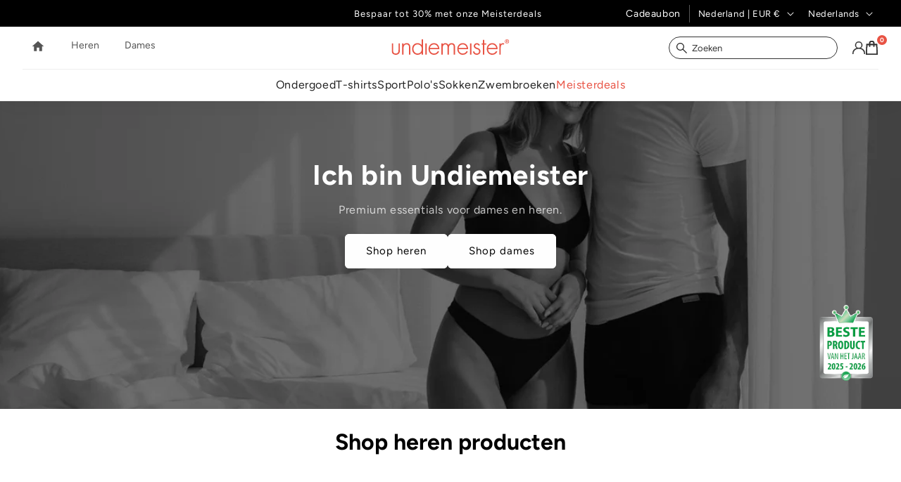

--- FILE ---
content_type: text/html; charset=utf-8
request_url: https://undiemeister.com/
body_size: 103385
content:
<!doctype html>
<html class="js" lang="nl">
  <head>
    <meta charset="utf-8">
    <meta http-equiv="X-UA-Compatible" content="IE=edge">
    <meta name="viewport" content="width=device-width,initial-scale=1">
    <meta name="theme-color" content="">
    <link rel="canonical" href="https://undiemeister.com/"><link rel="icon" type="image/png" href="//undiemeister.com/cdn/shop/files/um-favicon.png?crop=center&height=32&v=1736333023&width=32"><link rel="preconnect" href="https://fonts.shopifycdn.com" crossorigin><title>
      Undiemeister® | Premium en duurzaam heren- en damesondergoed
</title>

    
      <meta name="description" content="Ontdek Undiemeister®: premium ondergoed voor hem en voor haar – ultiem comfort, duurzaam en stijlvol. Gratis verzending &amp; topkwaliteit gegarandeerd.">
    

    

<meta property="og:site_name" content="Undiemeister">
<meta property="og:url" content="https://undiemeister.com/">
<meta property="og:title" content="Undiemeister® | Premium en duurzaam heren- en damesondergoed">
<meta property="og:type" content="website">
<meta property="og:description" content="Ontdek Undiemeister®: premium ondergoed voor hem en voor haar – ultiem comfort, duurzaam en stijlvol. Gratis verzending &amp; topkwaliteit gegarandeerd."><meta property="og:image" content="http://undiemeister.com/cdn/shop/files/og-image-undie.jpg?v=1751343347">
  <meta property="og:image:secure_url" content="https://undiemeister.com/cdn/shop/files/og-image-undie.jpg?v=1751343347">
  <meta property="og:image:width" content="1200">
  <meta property="og:image:height" content="630"><meta name="twitter:card" content="summary_large_image">
<meta name="twitter:title" content="Undiemeister® | Premium en duurzaam heren- en damesondergoed">
<meta name="twitter:description" content="Ontdek Undiemeister®: premium ondergoed voor hem en voor haar – ultiem comfort, duurzaam en stijlvol. Gratis verzending &amp; topkwaliteit gegarandeerd.">

    
    <script src="//undiemeister.com/cdn/shop/t/11/assets/constants.js?v=70761119685479772751761743811" defer="defer"></script>
    <script src="//undiemeister.com/cdn/shop/t/11/assets/pubsub.js?v=158357773527763999511756979666" defer="defer"></script>
    <script src="//undiemeister.com/cdn/shop/t/11/assets/global.js?v=152862011079830610291756979662" defer="defer"></script>
    <script src="//undiemeister.com/cdn/shop/t/11/assets/details-disclosure.js?v=13653116266235556501756979659" defer="defer"></script>
    <script src="//undiemeister.com/cdn/shop/t/11/assets/details-modal.js?v=25581673532751508451756979659" defer="defer"></script>
    <script type="text/javascript" src="//widget.trustpilot.com/bootstrap/v5/tp.widget.bootstrap.min.js" async></script><script src="//undiemeister.com/cdn/shop/t/11/assets/animations.js?v=37206916626744043241756979658" defer="defer"></script><script>window.performance && window.performance.mark && window.performance.mark('shopify.content_for_header.start');</script><meta id="shopify-digital-wallet" name="shopify-digital-wallet" content="/93652910420/digital_wallets/dialog">
<meta name="shopify-checkout-api-token" content="d4ddb66d0c2ce0bccbf35e81613229c5">
<meta id="in-context-paypal-metadata" data-shop-id="93652910420" data-venmo-supported="false" data-environment="production" data-locale="nl_NL" data-paypal-v4="true" data-currency="EUR">
<link rel="alternate" hreflang="x-default" href="https://undiemeister.com/">
<link rel="alternate" hreflang="nl" href="https://undiemeister.com/">
<link rel="alternate" hreflang="de" href="https://undiemeister.com/de">
<link rel="alternate" hreflang="da" href="https://undiemeister.com/da">
<link rel="alternate" hreflang="fr" href="https://undiemeister.com/fr">
<link rel="alternate" hreflang="it" href="https://undiemeister.com/it">
<link rel="alternate" hreflang="es" href="https://undiemeister.com/es">
<link rel="alternate" hreflang="sv" href="https://undiemeister.com/sv">
<link rel="alternate" hreflang="en" href="https://undiemeister.com/en">
<script async="async" src="/checkouts/internal/preloads.js?locale=nl-NL"></script>
<script id="apple-pay-shop-capabilities" type="application/json">{"shopId":93652910420,"countryCode":"NL","currencyCode":"EUR","merchantCapabilities":["supports3DS"],"merchantId":"gid:\/\/shopify\/Shop\/93652910420","merchantName":"Undiemeister","requiredBillingContactFields":["postalAddress","email","phone"],"requiredShippingContactFields":["postalAddress","email","phone"],"shippingType":"shipping","supportedNetworks":["amex"],"total":{"type":"pending","label":"Undiemeister","amount":"1.00"},"shopifyPaymentsEnabled":true,"supportsSubscriptions":false}</script>
<script id="shopify-features" type="application/json">{"accessToken":"d4ddb66d0c2ce0bccbf35e81613229c5","betas":["rich-media-storefront-analytics"],"domain":"undiemeister.com","predictiveSearch":true,"shopId":93652910420,"locale":"nl"}</script>
<script>var Shopify = Shopify || {};
Shopify.shop = "undiemeister-shop.myshopify.com";
Shopify.locale = "nl";
Shopify.currency = {"active":"EUR","rate":"1.0"};
Shopify.country = "NL";
Shopify.theme = {"name":"Undiemeister\/main","id":187144536404,"schema_name":"Dawn","schema_version":"15.2.0","theme_store_id":null,"role":"main"};
Shopify.theme.handle = "null";
Shopify.theme.style = {"id":null,"handle":null};
Shopify.cdnHost = "undiemeister.com/cdn";
Shopify.routes = Shopify.routes || {};
Shopify.routes.root = "/";</script>
<script type="module">!function(o){(o.Shopify=o.Shopify||{}).modules=!0}(window);</script>
<script>!function(o){function n(){var o=[];function n(){o.push(Array.prototype.slice.apply(arguments))}return n.q=o,n}var t=o.Shopify=o.Shopify||{};t.loadFeatures=n(),t.autoloadFeatures=n()}(window);</script>
<script id="shop-js-analytics" type="application/json">{"pageType":"index"}</script>
<script defer="defer" async type="module" src="//undiemeister.com/cdn/shopifycloud/shop-js/modules/v2/client.init-shop-cart-sync_CwGft62q.nl.esm.js"></script>
<script defer="defer" async type="module" src="//undiemeister.com/cdn/shopifycloud/shop-js/modules/v2/chunk.common_BAeYDmFP.esm.js"></script>
<script defer="defer" async type="module" src="//undiemeister.com/cdn/shopifycloud/shop-js/modules/v2/chunk.modal_B9qqLDBC.esm.js"></script>
<script type="module">
  await import("//undiemeister.com/cdn/shopifycloud/shop-js/modules/v2/client.init-shop-cart-sync_CwGft62q.nl.esm.js");
await import("//undiemeister.com/cdn/shopifycloud/shop-js/modules/v2/chunk.common_BAeYDmFP.esm.js");
await import("//undiemeister.com/cdn/shopifycloud/shop-js/modules/v2/chunk.modal_B9qqLDBC.esm.js");

  window.Shopify.SignInWithShop?.initShopCartSync?.({"fedCMEnabled":true,"windoidEnabled":true});

</script>
<script>(function() {
  var isLoaded = false;
  function asyncLoad() {
    if (isLoaded) return;
    isLoaded = true;
    var urls = ["https:\/\/api.fastbundle.co\/scripts\/src.js?shop=undiemeister-shop.myshopify.com","https:\/\/widget.trustpilot.com\/bootstrap\/v5\/tp.widget.sync.bootstrap.min.js?shop=undiemeister-shop.myshopify.com","https:\/\/ecommplugins-scripts.trustpilot.com\/v2.1\/js\/header.min.js?settings=eyJrZXkiOiJjOExJUjlVVWYwRWNLYWd3IiwicyI6InNrdSJ9\u0026shop=undiemeister-shop.myshopify.com","https:\/\/ecommplugins-scripts.trustpilot.com\/v2.1\/js\/success.min.js?settings=eyJrZXkiOiJjOExJUjlVVWYwRWNLYWd3IiwicyI6InNrdSIsInQiOlsib3JkZXJzL2Z1bGZpbGxlZCJdLCJ2IjoiIiwiYSI6Ik1hZ2VudG8yLTIuNC42LXA4In0=\u0026shop=undiemeister-shop.myshopify.com","https:\/\/ecommplugins-trustboxsettings.trustpilot.com\/undiemeister-shop.myshopify.com.js?settings=1762853078698\u0026shop=undiemeister-shop.myshopify.com","https:\/\/cdn.provesrc.com\/provesrc.js?apiKey=eyJhbGciOiJIUzI1NiIsInR5cCI6IkpXVCJ9.eyJhY2NvdW50SWQiOiI1ZTZiNmE0Nzg1NGVlNDNjZWExMjE4NWMiLCJpYXQiOjE1ODQwOTc4NjN9.J2E3hClJpT0qTk-TPM7ho4QoJNHH6OTiMO4DXbasONw\u0026shop=undiemeister-shop.myshopify.com","https:\/\/tseish-app.connect.trustedshops.com\/esc.js?apiBaseUrl=aHR0cHM6Ly90c2Vpc2gtYXBwLmNvbm5lY3QudHJ1c3RlZHNob3BzLmNvbQ==\u0026instanceId=dW5kaWVtZWlzdGVyLXNob3AubXlzaG9waWZ5LmNvbQ==\u0026shop=undiemeister-shop.myshopify.com"];
    for (var i = 0; i < urls.length; i++) {
      var s = document.createElement('script');
      s.type = 'text/javascript';
      s.async = true;
      s.src = urls[i];
      var x = document.getElementsByTagName('script')[0];
      x.parentNode.insertBefore(s, x);
    }
  };
  if(window.attachEvent) {
    window.attachEvent('onload', asyncLoad);
  } else {
    window.addEventListener('load', asyncLoad, false);
  }
})();</script>
<script id="__st">var __st={"a":93652910420,"offset":3600,"reqid":"50016c21-63a2-4c63-889f-b27b460c38d7-1769285782","pageurl":"undiemeister.com\/","u":"89266f363841","p":"home"};</script>
<script>window.ShopifyPaypalV4VisibilityTracking = true;</script>
<script id="captcha-bootstrap">!function(){'use strict';const t='contact',e='account',n='new_comment',o=[[t,t],['blogs',n],['comments',n],[t,'customer']],c=[[e,'customer_login'],[e,'guest_login'],[e,'recover_customer_password'],[e,'create_customer']],r=t=>t.map((([t,e])=>`form[action*='/${t}']:not([data-nocaptcha='true']) input[name='form_type'][value='${e}']`)).join(','),a=t=>()=>t?[...document.querySelectorAll(t)].map((t=>t.form)):[];function s(){const t=[...o],e=r(t);return a(e)}const i='password',u='form_key',d=['recaptcha-v3-token','g-recaptcha-response','h-captcha-response',i],f=()=>{try{return window.sessionStorage}catch{return}},m='__shopify_v',_=t=>t.elements[u];function p(t,e,n=!1){try{const o=window.sessionStorage,c=JSON.parse(o.getItem(e)),{data:r}=function(t){const{data:e,action:n}=t;return t[m]||n?{data:e,action:n}:{data:t,action:n}}(c);for(const[e,n]of Object.entries(r))t.elements[e]&&(t.elements[e].value=n);n&&o.removeItem(e)}catch(o){console.error('form repopulation failed',{error:o})}}const l='form_type',E='cptcha';function T(t){t.dataset[E]=!0}const w=window,h=w.document,L='Shopify',v='ce_forms',y='captcha';let A=!1;((t,e)=>{const n=(g='f06e6c50-85a8-45c8-87d0-21a2b65856fe',I='https://cdn.shopify.com/shopifycloud/storefront-forms-hcaptcha/ce_storefront_forms_captcha_hcaptcha.v1.5.2.iife.js',D={infoText:'Beschermd door hCaptcha',privacyText:'Privacy',termsText:'Voorwaarden'},(t,e,n)=>{const o=w[L][v],c=o.bindForm;if(c)return c(t,g,e,D).then(n);var r;o.q.push([[t,g,e,D],n]),r=I,A||(h.body.append(Object.assign(h.createElement('script'),{id:'captcha-provider',async:!0,src:r})),A=!0)});var g,I,D;w[L]=w[L]||{},w[L][v]=w[L][v]||{},w[L][v].q=[],w[L][y]=w[L][y]||{},w[L][y].protect=function(t,e){n(t,void 0,e),T(t)},Object.freeze(w[L][y]),function(t,e,n,w,h,L){const[v,y,A,g]=function(t,e,n){const i=e?o:[],u=t?c:[],d=[...i,...u],f=r(d),m=r(i),_=r(d.filter((([t,e])=>n.includes(e))));return[a(f),a(m),a(_),s()]}(w,h,L),I=t=>{const e=t.target;return e instanceof HTMLFormElement?e:e&&e.form},D=t=>v().includes(t);t.addEventListener('submit',(t=>{const e=I(t);if(!e)return;const n=D(e)&&!e.dataset.hcaptchaBound&&!e.dataset.recaptchaBound,o=_(e),c=g().includes(e)&&(!o||!o.value);(n||c)&&t.preventDefault(),c&&!n&&(function(t){try{if(!f())return;!function(t){const e=f();if(!e)return;const n=_(t);if(!n)return;const o=n.value;o&&e.removeItem(o)}(t);const e=Array.from(Array(32),(()=>Math.random().toString(36)[2])).join('');!function(t,e){_(t)||t.append(Object.assign(document.createElement('input'),{type:'hidden',name:u})),t.elements[u].value=e}(t,e),function(t,e){const n=f();if(!n)return;const o=[...t.querySelectorAll(`input[type='${i}']`)].map((({name:t})=>t)),c=[...d,...o],r={};for(const[a,s]of new FormData(t).entries())c.includes(a)||(r[a]=s);n.setItem(e,JSON.stringify({[m]:1,action:t.action,data:r}))}(t,e)}catch(e){console.error('failed to persist form',e)}}(e),e.submit())}));const S=(t,e)=>{t&&!t.dataset[E]&&(n(t,e.some((e=>e===t))),T(t))};for(const o of['focusin','change'])t.addEventListener(o,(t=>{const e=I(t);D(e)&&S(e,y())}));const B=e.get('form_key'),M=e.get(l),P=B&&M;t.addEventListener('DOMContentLoaded',(()=>{const t=y();if(P)for(const e of t)e.elements[l].value===M&&p(e,B);[...new Set([...A(),...v().filter((t=>'true'===t.dataset.shopifyCaptcha))])].forEach((e=>S(e,t)))}))}(h,new URLSearchParams(w.location.search),n,t,e,['guest_login'])})(!0,!0)}();</script>
<script integrity="sha256-4kQ18oKyAcykRKYeNunJcIwy7WH5gtpwJnB7kiuLZ1E=" data-source-attribution="shopify.loadfeatures" defer="defer" src="//undiemeister.com/cdn/shopifycloud/storefront/assets/storefront/load_feature-a0a9edcb.js" crossorigin="anonymous"></script>
<script data-source-attribution="shopify.dynamic_checkout.dynamic.init">var Shopify=Shopify||{};Shopify.PaymentButton=Shopify.PaymentButton||{isStorefrontPortableWallets:!0,init:function(){window.Shopify.PaymentButton.init=function(){};var t=document.createElement("script");t.src="https://undiemeister.com/cdn/shopifycloud/portable-wallets/latest/portable-wallets.nl.js",t.type="module",document.head.appendChild(t)}};
</script>
<script data-source-attribution="shopify.dynamic_checkout.buyer_consent">
  function portableWalletsHideBuyerConsent(e){var t=document.getElementById("shopify-buyer-consent"),n=document.getElementById("shopify-subscription-policy-button");t&&n&&(t.classList.add("hidden"),t.setAttribute("aria-hidden","true"),n.removeEventListener("click",e))}function portableWalletsShowBuyerConsent(e){var t=document.getElementById("shopify-buyer-consent"),n=document.getElementById("shopify-subscription-policy-button");t&&n&&(t.classList.remove("hidden"),t.removeAttribute("aria-hidden"),n.addEventListener("click",e))}window.Shopify?.PaymentButton&&(window.Shopify.PaymentButton.hideBuyerConsent=portableWalletsHideBuyerConsent,window.Shopify.PaymentButton.showBuyerConsent=portableWalletsShowBuyerConsent);
</script>
<script data-source-attribution="shopify.dynamic_checkout.cart.bootstrap">document.addEventListener("DOMContentLoaded",(function(){function t(){return document.querySelector("shopify-accelerated-checkout-cart, shopify-accelerated-checkout")}if(t())Shopify.PaymentButton.init();else{new MutationObserver((function(e,n){t()&&(Shopify.PaymentButton.init(),n.disconnect())})).observe(document.body,{childList:!0,subtree:!0})}}));
</script>
<link id="shopify-accelerated-checkout-styles" rel="stylesheet" media="screen" href="https://undiemeister.com/cdn/shopifycloud/portable-wallets/latest/accelerated-checkout-backwards-compat.css" crossorigin="anonymous">
<style id="shopify-accelerated-checkout-cart">
        #shopify-buyer-consent {
  margin-top: 1em;
  display: inline-block;
  width: 100%;
}

#shopify-buyer-consent.hidden {
  display: none;
}

#shopify-subscription-policy-button {
  background: none;
  border: none;
  padding: 0;
  text-decoration: underline;
  font-size: inherit;
  cursor: pointer;
}

#shopify-subscription-policy-button::before {
  box-shadow: none;
}

      </style>

<script>window.performance && window.performance.mark && window.performance.mark('shopify.content_for_header.end');</script>

    <style data-shopify>
      @font-face {
  font-family: Figtree;
  font-weight: 400;
  font-style: normal;
  font-display: swap;
  src: url("//undiemeister.com/cdn/fonts/figtree/figtree_n4.3c0838aba1701047e60be6a99a1b0a40ce9b8419.woff2") format("woff2"),
       url("//undiemeister.com/cdn/fonts/figtree/figtree_n4.c0575d1db21fc3821f17fd6617d3dee552312137.woff") format("woff");
}

      @font-face {
  font-family: Figtree;
  font-weight: 700;
  font-style: normal;
  font-display: swap;
  src: url("//undiemeister.com/cdn/fonts/figtree/figtree_n7.2fd9bfe01586148e644724096c9d75e8c7a90e55.woff2") format("woff2"),
       url("//undiemeister.com/cdn/fonts/figtree/figtree_n7.ea05de92d862f9594794ab281c4c3a67501ef5fc.woff") format("woff");
}

      @font-face {
  font-family: Figtree;
  font-weight: 400;
  font-style: italic;
  font-display: swap;
  src: url("//undiemeister.com/cdn/fonts/figtree/figtree_i4.89f7a4275c064845c304a4cf8a4a586060656db2.woff2") format("woff2"),
       url("//undiemeister.com/cdn/fonts/figtree/figtree_i4.6f955aaaafc55a22ffc1f32ecf3756859a5ad3e2.woff") format("woff");
}

      @font-face {
  font-family: Figtree;
  font-weight: 700;
  font-style: italic;
  font-display: swap;
  src: url("//undiemeister.com/cdn/fonts/figtree/figtree_i7.06add7096a6f2ab742e09ec7e498115904eda1fe.woff2") format("woff2"),
       url("//undiemeister.com/cdn/fonts/figtree/figtree_i7.ee584b5fcaccdbb5518c0228158941f8df81b101.woff") format("woff");
}

      @font-face {
  font-family: Figtree;
  font-weight: 600;
  font-style: normal;
  font-display: swap;
  src: url("//undiemeister.com/cdn/fonts/figtree/figtree_n6.9d1ea52bb49a0a86cfd1b0383d00f83d3fcc14de.woff2") format("woff2"),
       url("//undiemeister.com/cdn/fonts/figtree/figtree_n6.f0fcdea525a0e47b2ae4ab645832a8e8a96d31d3.woff") format("woff");
}


      
        :root,
        .color-scheme-1 {
          --color-background: 255,255,255;
        
          --gradient-background: #ffffff;
        

        

        --color-foreground: 34,34,34;
        --color-background-contrast: 191,191,191;
        --color-shadow: 0,0,0;
        --color-button: 232,83,68;
        --color-button-text: 255,255,255;
        --color-secondary-button: 255,255,255;
        --color-secondary-button-text: 34,34,34;
        --color-link: 34,34,34;
        --color-badge-foreground: 34,34,34;
        --color-badge-background: 255,255,255;
        --color-badge-border: 34,34,34;
        --payment-terms-background-color: rgb(255 255 255);
      }
      
        
        .color-scheme-2 {
          --color-background: 241,239,234;
        
          --gradient-background: #f1efea;
        

        

        --color-foreground: 34,34,34;
        --color-background-contrast: 190,181,158;
        --color-shadow: 0,0,0;
        --color-button: 16,128,96;
        --color-button-text: 255,255,255;
        --color-secondary-button: 241,239,234;
        --color-secondary-button-text: 34,34,34;
        --color-link: 34,34,34;
        --color-badge-foreground: 34,34,34;
        --color-badge-background: 241,239,234;
        --color-badge-border: 34,34,34;
        --payment-terms-background-color: rgb(241 239 234);
      }
      
        
        .color-scheme-3 {
          --color-background: 0,0,0;
        
          --gradient-background: #000000;
        

        

        --color-foreground: 255,255,255;
        --color-background-contrast: 128,128,128;
        --color-shadow: 0,0,0;
        --color-button: 255,255,255;
        --color-button-text: 0,0,0;
        --color-secondary-button: 0,0,0;
        --color-secondary-button-text: 255,255,255;
        --color-link: 255,255,255;
        --color-badge-foreground: 255,255,255;
        --color-badge-background: 0,0,0;
        --color-badge-border: 255,255,255;
        --payment-terms-background-color: rgb(0 0 0);
      }
      
        
        .color-scheme-4 {
          --color-background: 232,83,68;
        
          --gradient-background: #e85344;
        

        

        --color-foreground: 255,255,255;
        --color-background-contrast: 154,31,19;
        --color-shadow: 0,0,0;
        --color-button: 232,83,68;
        --color-button-text: 255,255,255;
        --color-secondary-button: 232,83,68;
        --color-secondary-button-text: 0,0,0;
        --color-link: 0,0,0;
        --color-badge-foreground: 255,255,255;
        --color-badge-background: 232,83,68;
        --color-badge-border: 255,255,255;
        --payment-terms-background-color: rgb(232 83 68);
      }
      
        
        .color-scheme-5 {
          --color-background: 0,0,0;
        
          --gradient-background: rgba(0,0,0,0);
        

        

        --color-foreground: 0,0,0;
        --color-background-contrast: 128,128,128;
        --color-shadow: 0,0,0;
        --color-button: 255,255,255;
        --color-button-text: 0,0,0;
        --color-secondary-button: 0,0,0;
        --color-secondary-button-text: 0,0,0;
        --color-link: 0,0,0;
        --color-badge-foreground: 0,0,0;
        --color-badge-background: 0,0,0;
        --color-badge-border: 0,0,0;
        --payment-terms-background-color: rgb(0 0 0);
      }
      
        
        .color-scheme-700d2613-a69b-476f-93bc-155796ea13df {
          --color-background: 241,239,234;
        
          --gradient-background: #f1efea;
        

        

        --color-foreground: 34,34,34;
        --color-background-contrast: 190,181,158;
        --color-shadow: 0,0,0;
        --color-button: 34,34,34;
        --color-button-text: 255,255,255;
        --color-secondary-button: 241,239,234;
        --color-secondary-button-text: 34,34,34;
        --color-link: 34,34,34;
        --color-badge-foreground: 34,34,34;
        --color-badge-background: 241,239,234;
        --color-badge-border: 34,34,34;
        --payment-terms-background-color: rgb(241 239 234);
      }
      

      body, .color-scheme-1, .color-scheme-2, .color-scheme-3, .color-scheme-4, .color-scheme-5, .color-scheme-700d2613-a69b-476f-93bc-155796ea13df {
        color: rgba(var(--color-foreground), 0.75);
        background-color: rgb(var(--color-background));
      }

      :root {
        --font-body-family: Figtree, sans-serif;
        --font-body-style: normal;
        --font-body-weight: 400;
        --font-body-weight-bold: 700;

        --font-heading-family: Figtree, sans-serif;
        --font-heading-style: normal;
        --font-heading-weight: 600;

        --font-body-scale: 1.0;
        --font-heading-scale: 1.0;

        --media-padding: px;
        --media-border-opacity: 0.05;
        --media-border-width: 1px;
        --media-radius: 0px;
        --media-shadow-opacity: 0.0;
        --media-shadow-horizontal-offset: 0px;
        --media-shadow-vertical-offset: 4px;
        --media-shadow-blur-radius: 5px;
        --media-shadow-visible: 0;

        --page-width: 160rem;
        --page-width-margin: 0rem;

        --product-card-image-padding: 0.0rem;
        --product-card-corner-radius: 0.0rem;
        --product-card-text-alignment: left;
        --product-card-border-width: 0.0rem;
        --product-card-border-opacity: 0.1;
        --product-card-shadow-opacity: 0.0;
        --product-card-shadow-visible: 0;
        --product-card-shadow-horizontal-offset: 0.0rem;
        --product-card-shadow-vertical-offset: 0.4rem;
        --product-card-shadow-blur-radius: 0.5rem;

        --collection-card-image-padding: 0.0rem;
        --collection-card-corner-radius: 0.0rem;
        --collection-card-text-alignment: left;
        --collection-card-border-width: 0.0rem;
        --collection-card-border-opacity: 0.1;
        --collection-card-shadow-opacity: 0.0;
        --collection-card-shadow-visible: 0;
        --collection-card-shadow-horizontal-offset: 0.0rem;
        --collection-card-shadow-vertical-offset: 0.4rem;
        --collection-card-shadow-blur-radius: 0.5rem;

        --blog-card-image-padding: 0.0rem;
        --blog-card-corner-radius: 0.0rem;
        --blog-card-text-alignment: left;
        --blog-card-border-width: 0.0rem;
        --blog-card-border-opacity: 0.1;
        --blog-card-shadow-opacity: 0.0;
        --blog-card-shadow-visible: 0;
        --blog-card-shadow-horizontal-offset: 0.0rem;
        --blog-card-shadow-vertical-offset: 0.4rem;
        --blog-card-shadow-blur-radius: 0.5rem;

        --badge-corner-radius: 0.0rem;

        --popup-border-width: 1px;
        --popup-border-opacity: 0.1;
        --popup-corner-radius: 0px;
        --popup-shadow-opacity: 0.05;
        --popup-shadow-horizontal-offset: 0px;
        --popup-shadow-vertical-offset: 4px;
        --popup-shadow-blur-radius: 5px;

        --drawer-border-width: 1px;
        --drawer-border-opacity: 0.1;
        --drawer-shadow-opacity: 0.0;
        --drawer-shadow-horizontal-offset: 0px;
        --drawer-shadow-vertical-offset: 4px;
        --drawer-shadow-blur-radius: 5px;

        --spacing-sections-desktop: 16px;
        --spacing-sections-mobile: 16px;

        --grid-desktop-vertical-spacing: 8px;
        --grid-desktop-horizontal-spacing: 8px;
        --grid-mobile-vertical-spacing: 4px;
        --grid-mobile-horizontal-spacing: 4px;

        --text-boxes-border-opacity: 0.1;
        --text-boxes-border-width: 0px;
        --text-boxes-radius: 0px;
        --text-boxes-shadow-opacity: 0.0;
        --text-boxes-shadow-visible: 0;
        --text-boxes-shadow-horizontal-offset: 0px;
        --text-boxes-shadow-vertical-offset: 4px;
        --text-boxes-shadow-blur-radius: 5px;

        --buttons-radius: 4px;
        --buttons-radius-outset: 6px;
        --buttons-border-width: 2px;
        --buttons-border-opacity: 1.0;
        --buttons-shadow-opacity: 0.0;
        --buttons-shadow-visible: 0;
        --buttons-shadow-horizontal-offset: 0px;
        --buttons-shadow-vertical-offset: 4px;
        --buttons-shadow-blur-radius: 5px;
        --buttons-border-offset: 0.3px;

        --inputs-radius: 0px;
        --inputs-border-width: 1px;
        --inputs-border-opacity: 0.55;
        --inputs-shadow-opacity: 0.0;
        --inputs-shadow-horizontal-offset: 0px;
        --inputs-margin-offset: 0px;
        --inputs-shadow-vertical-offset: 4px;
        --inputs-shadow-blur-radius: 5px;
        --inputs-radius-outset: 0px;

        --variant-pills-radius: 40px;
        --variant-pills-border-width: 1px;
        --variant-pills-border-opacity: 0.55;
        --variant-pills-shadow-opacity: 0.0;
        --variant-pills-shadow-horizontal-offset: 0px;
        --variant-pills-shadow-vertical-offset: 4px;
        --variant-pills-shadow-blur-radius: 5px;
      }

      *,
      *::before,
      *::after {
        box-sizing: inherit;
      }

      html {
        box-sizing: border-box;
        font-size: calc(var(--font-body-scale) * 62.5%);
        height: 100%;
      }

      body {
        display: grid;
        grid-template-rows: auto auto 1fr auto;
        grid-template-columns: 100%;
        min-height: 100%;
        margin: 0;
        font-size: 1.5rem;
        letter-spacing: 0.06rem;
        line-height: calc(1 + 0.8 / var(--font-body-scale));
        font-family: var(--font-body-family);
        font-style: var(--font-body-style);
        font-weight: var(--font-body-weight);
      }

      @media screen and (min-width: 750px) {
        body {
          font-size: 1.6rem;
        }
      }
    </style>

    <link href="//undiemeister.com/cdn/shop/t/11/assets/base.css?v=88021854534068621451769010242" rel="stylesheet" type="text/css" media="all" />
    <link rel="stylesheet" href="//undiemeister.com/cdn/shop/t/11/assets/component-cart-items.css?v=15135760525240284161756979657" media="print" onload="this.media='all'"><link href="//undiemeister.com/cdn/shop/t/11/assets/component-cart-drawer.css?v=121658504827894004231758713084" rel="stylesheet" type="text/css" media="all" />
      <link href="//undiemeister.com/cdn/shop/t/11/assets/component-cart.css?v=122976943101458440651756979658" rel="stylesheet" type="text/css" media="all" />
      <link href="//undiemeister.com/cdn/shop/t/11/assets/component-totals.css?v=114119280577419738271756979663" rel="stylesheet" type="text/css" media="all" />
      <link href="//undiemeister.com/cdn/shop/t/11/assets/component-price.css?v=88970280311317215301756979661" rel="stylesheet" type="text/css" media="all" />
      <link href="//undiemeister.com/cdn/shop/t/11/assets/component-discounts.css?v=152760482443307489271756979662" rel="stylesheet" type="text/css" media="all" />

      <link rel="preload" as="font" href="//undiemeister.com/cdn/fonts/figtree/figtree_n4.3c0838aba1701047e60be6a99a1b0a40ce9b8419.woff2" type="font/woff2" crossorigin>
      

      <link rel="preload" as="font" href="//undiemeister.com/cdn/fonts/figtree/figtree_n6.9d1ea52bb49a0a86cfd1b0383d00f83d3fcc14de.woff2" type="font/woff2" crossorigin>
      
<!-- BEGIN TWEAKWISE -->
    
    <link rel="preload" as="script" href="https://gateway.tweakwisenavigator.net/js/starter.js" />
    
    
    
    <link rel="preload" as="script" href="https://gateway.tweakwisenavigator.net/js/28e4bf73/tweakwise.js" />
    <script defer="defer"
      src="https://gateway.tweakwisenavigator.net/js/28e4bf73/tweakwise.js"
      data-failover="https://gateway.tweakwisenavigator.com/js/28e4bf73/tweakwise.js"
      onerror="window.tweakwiseFailover(this.dataset.failover)"
    ></script>
    <script>
      window.addEventListener("twn.suggestions.ready", function () {
        window.tweakwiseSuggestions({
          input: "#searchResultsTweak",
          instancekey: "28e4bf73",
          cid: "0",
          grouped: true,
          lang: 'nl'
        });
      });
    </script>
    <script>
      window.addEventListener("twn.suggestions.ready", function () {
        window.tweakwiseSuggestions({
          input: "#searchResultsTweakGlobal",
          instancekey: "28e4bf73",
          cid: "0",
          grouped: true,
          lang: 'nl'
        });
      });
    </script>

    <!-- event tag -->
    <script>
      (function(w, d, l, i, u) {
        w['_twa'] = l;
        w[l] = w[l] || [];
        w[l].push({ 'twa.start': new Date().getTime(), event: 'twa.js' });
        w[l].push({ 'twa.instance': i, event: 'twa.init' });
        var f = d.getElementsByTagName('script')[0],
            j = d.createElement('script');
        j.async = true;
        j.src = u;
        f.parentNode.insertBefore(j, f);
      })(window, document, 'tweakwiseLayer', '28e4bf73', "//navigator-analytics.tweakwise.com/bundles/scout.js");
    </script>
    
    <script>window["twn-starter-config"] = window["twn-starter-config"] || {};</script>
    <script>window['twn-starter-config'].lang = 'nl';</script>
    <script>
      window.tweakwiseFailover = function (src) {
        var script = document.createElement("script");
        script.async = true;
        script.src = src;
        document.head.appendChild(script);
      };
    </script>

    <!-- EINDE TWEAKWISE -->


    <script async src="https://widget.thuiswinkel.org/script.js?id=NjQ4My0x"></script><link href="//undiemeister.com/cdn/shop/t/11/assets/component-localization-form.css?v=160069651275562020371757927213" rel="stylesheet" type="text/css" media="all" />
      <script src="//undiemeister.com/cdn/shop/t/11/assets/localization-form.js?v=144176611646395275351756979658" defer="defer"></script><link
        rel="stylesheet"
        href="//undiemeister.com/cdn/shop/t/11/assets/component-predictive-search.css?v=118923337488134913561756979660"
        media="print"
        onload="this.media='all'"
      ><script>
      if (Shopify.designMode) {
        document.documentElement.classList.add('shopify-design-mode');
      }
    </script>

    <!-- Begin eTrusted bootstrap tag -->
    <script src="https://integrations.etrusted.com/applications/widget.js/v2" defer="defer" async></script>
    <!-- End eTrusted bootstrap tag -->

    <meta name="p:domain_verify" content="04d182f3b19d5c4ecd603f3da345160c"/>
   
  <!-- BEGIN app block: shopify://apps/mappy-store-locator/blocks/bss-sl-script/edfca2bd-82ad-413c-b32c-580d239b17ab --><script id="bss-locator-config-data">
    var locatorData = {"storeId":9292,"domain":"undiemeister-shop.myshopify.com","styleId":"cf4f5a2b0f0436f","pageId":162294497620,"redirectToPage":"store-locator","apiKey":"AIzaSyDMEgLNgwVhJCwZo0cthMPoALJ-BNp3bs8","translation":"{\"radius\":\"Radius\",\"tagOption\":\"Select tag\",\"tag\":\"Tags\",\"countries\":\"Countries\",\"countryOption\":\"Select country\",\"store\":\"Stores\",\"find_my_location\":\"Find my location\",\"schedule\":\"Schedules\",\"phone\":\"Phone\",\"email\":\"Email\",\"website\":\"Website\",\"fax\":\"Fax\",\"address\":\"Address\",\"enter_your_location\":\"Enter your location\",\"list\":\"List\",\"map\":\"Map\",\"monday\":\"MONDAY\",\"tuesday\":\"TUESDAY\",\"wednesday\":\"WEDNESDAY\",\"thursday\":\"THURSDAY\",\"friday\":\"FRIDAY\",\"saturday\":\"SATURDAY\",\"sunday\":\"SUNDAY\",\"allday\":\"ALLDAY\",\"product\":\"Product\",\"distance\":\"Distance\",\"notFound\":\"Not found any stores\",\"noLimit\":\"No limit\",\"youAreHere\":\"You are here\",\"directionLink\":\"Get directions\",\"all\":\"All\",\"clearAllFilter\":\"Clear all filters\",\"filterByCountry\":\"Filter by country\",\"searchResult\":\"Search results\",\"searchByLocation\":\"Location\",\"searchByPhone\":\"Phone\",\"searchByStoreName\":\"Store name\",\"searchByZipCode\":\"ZIP code\",\"storeList\":\"Store list\",\"enterPhoneNumber\":\"Enter phone number\",\"enterStoreName\":\"Enter store name\",\"enterZipCode\":\"Enter ZIP code\"}","planCode":"startup","mapType":0,"mapStyleType":0,"customStyleId":"","zoom_map":"7","scheduleMenu":1,"addressMenu":1,"additionalAddressMenu":1,"phoneMenu":1,"faxMenu":1,"emailMenu":1,"websiteMenu":1,"storeLinkMenu":0,"notShowColonMenu":0,"scheduleMap":1,"addressMap":1,"additionalAddressMap":1,"phoneMap":1,"faxMap":1,"emailMap":1,"websiteMap":1,"storeLinkMap":0,"notShowColonMap":0,"directionLinkMenu":1,"directionLinkMap":1,"contactButtonLinkMenu":0,"contactButtonLinkMap":0,"autoDetectAddress":1,"radiusSearch":0,"defaultRadius":100,"searchResultQuantityDisplay":50,"tagSearch":1,"tagOption":0,"countryOption":0,"pageTitle":"<h2 style=\"text-align: center;\">Store Locator</h2>","pageDescription":"","showPageTitle":1,"showPageDescription":1,"showCountryFilter":0,"selectLocation":1,"selectPhone":0,"selectStoreName":0,"selectZipCode":0,"template":2,"templateCase":7,"layout":2,"enableSearchButton":1,"searchBarPosition":0,"distanceUnit":"kilometers","zoomCountLocation":0,"customFieldMap":1,"customFieldMenu":1,"defaultLat":null,"defaultLng":null,"manual_default_address":0,"showAllAddress":0,"orderLocations":"priority","detectViewport":0,"createdAt":"2025-09-22T12:35:01.000Z","formActive":0,"formTitleActive":0,"formTitle":"","formDescription":"","formCustomCss":"","isNewPlaceAPI":false,"isRestricted":false,"tagList":[],"locationCount":7}
    if (typeof BSS_SL == 'undefined' || locatorData != "") {
        let storeLocators = []
        let tagList = []
        
        
        

        

        let mapPopupData = {"id":8858,"shop_domain":"undiemeister-shop.myshopify.com","enable":0,"pages":"index,cart,product,list-collections,search,blog,all_articles,all_custom_pages","icon":"https://cms.mappy-app.com/image/location-pin.svg","show_search_bar":0,"show_on_mobile":1,"show_on_desktop":1,"mobile_position":"bottom-right","desktop_position":"bottom-right","newPages":"/,cart,product,list-collections,search,blog,all_articles,all_custom_pages","typePage":"index,cart,product,list-collections,search,blog,all_articles,all_custom_pages","show_on_desktop_css":"@media only screen and (min-width: 749px) {\n                #bss-map-popup {\n                    bottom: 6px;\n                    right: 5px;\n                }\n            }","show_on_mobile_css":"@media only screen and (max-width: 749px) {\n                #bss-map-popup {\n                    bottom: 6px;\n                    right: 5px;\n                }\n            }"}
        let isWatermark = 0
        var translationData = {"originalTranslation":{"all":"All","fax":"Fax","map":"Map","tag":"Tags","list":"List","email":"Email","phone":"Phone","store":"Stores","allday":"ALLDAY","friday":"FRIDAY","monday":"MONDAY","radius":"Radius","sunday":"SUNDAY","address":"Address","noLimit":"No limit","product":"Product","tuesday":"TUESDAY","website":"Website","distance":"Distance","notFound":"Not found any stores","saturday":"SATURDAY","schedule":"Schedules","thursday":"THURSDAY","countries":"Countries","storeList":"Store list","tagOption":"Select tag","wednesday":"WEDNESDAY","youAreHere":"You are here","enterZipCode":"Enter ZIP code","searchResult":"Search results","countryOption":"Select country","directionLink":"Get directions","searchByPhone":"Phone","clearAllFilter":"Clear all filters","enterStoreName":"Enter store name","filterByCountry":"Filter by country","searchByZipCode":"ZIP code","enterPhoneNumber":"Enter phone number","find_my_location":"Find my location","searchByLocation":"Location","enterTextOptimize":"For the nearest stores to your current address to display on the map, enter the address and click Search button ","searchByStoreName":"Store name","enter_your_location":"Enter your location"},"translations":{"da":{"all":"Alle","fax":"Fax","map":"Kort","tag":"Tags","list":"Liste","email":"Email","phone":"Telefon","store":"Butikker","allday":"HELE DAGEN","friday":"FREDAG","monday":"MANDAG","radius":"Radius","sunday":"SØNDAG","address":"Adresse","noLimit":"Ingen begrænsning","product":"Produkt","tuesday":"TIRSDAG","website":"Hjemmeside","distance":"Afstand","notFound":"Ingen butikker fundet","saturday":"LØRDAG","schedule":"Tidsplaner","thursday":"TORSDAG","countries":"Lande","storeList":"Butikliste","tagOption":"Vælg tag","wednesday":"ONSDAG","youAreHere":"Du er her","enterZipCode":"Indtast postnummer","searchResult":"Søgeresultater","countryOption":"Vælg land","directionLink":"Få vejvisning","searchByPhone":"Telefon","clearAllFilter":"Ryd alle filtre","enterStoreName":"Indtast butiksnavn","filterByCountry":"Filtrer efter land","searchByZipCode":"Postnummer","enterPhoneNumber":"Indtast telefonnummer","find_my_location":"Find min placering","searchByLocation":"Placering","enterTextOptimize":"For at få vist de nærmeste butikker til din nuværende adresse på kortet, skal du indtaste adressen og klikke på Søg-knappen","searchByStoreName":"Butiksnavn","enter_your_location":"Indtast din placering"},"de":{"all":"Alle","fax":"Fax","map":"Karte","tag":"Schlagwörter","list":"Liste","email":"E-Mail","phone":"Telefon","store":"Geschäfte","allday":"GANZTÄGIG","friday":"FREITAG","monday":"MONTAG","radius":"Radius","sunday":"SONNTAG","address":"Adresse","noLimit":"Kein Limit","product":"Produkt","tuesday":"DIENSTAG","website":"Webseite","distance":"Entfernung","notFound":"Keine Geschäfte gefunden","saturday":"SAMSTAG","schedule":"Öffnungszeiten","thursday":"DONNERSTAG","countries":"Länder","storeList":"Geschäftsliste","tagOption":"Schlagwort auswählen","wednesday":"MITTWOCH","youAreHere":"Sie sind hier","enterZipCode":"Postleitzahl eingeben","searchResult":"Suchergebnisse","countryOption":"Land auswählen","directionLink":"Wegbeschreibung erhalten","searchByPhone":"Telefon","clearAllFilter":"Alle Filter löschen","enterStoreName":"Geschäftsname eingeben","filterByCountry":"Nach Land filtern","searchByZipCode":"Postleitzahl","enterPhoneNumber":"Telefonnummer eingeben","find_my_location":"Meinen Standort finden","searchByLocation":"Standort","enterTextOptimize":"Geben Sie die Adresse ein und klicken Sie auf die Schaltfläche 'Suchen', um die nächstgelegenen Geschäfte anzuzeigen","searchByStoreName":"Geschäftsname","enter_your_location":"Geben Sie Ihren Standort ein"},"en":{"all":"All","fax":"Fax","map":"Map","tag":"Tags","list":"List","email":"Email","phone":"Phone","store":"Stores","allday":"ALLDAY","friday":"FRIDAY","monday":"MONDAY","radius":"Radius","sunday":"SUNDAY","address":"Address","noLimit":"No limit","product":"Product","tuesday":"TUESDAY","website":"Website","distance":"Distance","notFound":"Not found any stores","saturday":"SATURDAY","schedule":"Schedules","thursday":"THURSDAY","countries":"Countries","storeList":"Store list","tagOption":"Select tag","wednesday":"WEDNESDAY","youAreHere":"You are here","enterZipCode":"Enter ZIP code","searchResult":"Search results","countryOption":"Select country","directionLink":"Get directions","searchByPhone":"Phone","clearAllFilter":"Clear all filters","enterStoreName":"Enter store name","filterByCountry":"Filter by country","searchByZipCode":"ZIP code","enterPhoneNumber":"Enter phone number","find_my_location":"Find my location","searchByLocation":"Location","enterTextOptimize":"For the nearest stores to your current address to display on the map, enter the address and click Search button ","searchByStoreName":"Store name","enter_your_location":"Enter your location"},"es":{"all":"Todo","fax":"Fax","map":"Mapa","tag":"Etiquetas","list":"Lista","email":"Correo electrónico","phone":"Teléfono","store":"Tiendas","allday":"TODO EL DÍA","friday":"VIERNES","monday":"LUNES","radius":"Radio","sunday":"DOMINGO","address":"Dirección","noLimit":"Sin límite","product":"Producto","tuesday":"MARTES","website":"Sitio web","distance":"Distancia","notFound":"No se encontraron tiendas","saturday":"SÁBADO","schedule":"Horarios","thursday":"JUEVES","countries":"Países","storeList":"Lista de tiendas","tagOption":"Seleccionar etiqueta","wednesday":"MIÉRCOLES","youAreHere":"Estás aquí","enterZipCode":"Ingresar código postal","searchResult":"Resultados de búsqueda","countryOption":"Seleccionar país","directionLink":"Obtener direcciones","searchByPhone":"Teléfono","clearAllFilter":"Limpiar todos los filtros","enterStoreName":"Ingresar nombre de la tienda","filterByCountry":"Filtrar por país","searchByZipCode":"Código postal","enterPhoneNumber":"Ingresar número de teléfono","find_my_location":"Encontrar mi ubicación","searchByLocation":"Ubicación","enterTextOptimize":"Para que las tiendas más cercanas a tu dirección actual se muestren en el mapa, ingresa la dirección y haz clic en el botón de búsqueda","searchByStoreName":"Nombre de la tienda","enter_your_location":"Ingresa tu ubicación"},"fr":{"all":"Tout","fax":"Fax","map":"Carte","tag":"Étiquettes","list":"Liste","email":"Email","phone":"Téléphone","store":"Magasins","allday":"TOUTE LA JOURNÉE","friday":"VENDREDI","monday":"LUNDI","radius":"Rayon","sunday":"DIMANCHE","address":"Adresse","noLimit":"Pas de limite","product":"Produit","tuesday":"MARDI","website":"Site web","distance":"Distance","notFound":"Aucun magasin trouvé","saturday":"SAMEDI","schedule":"Horaires","thursday":"JEUDI","countries":"Pays","storeList":"Liste des magasins","tagOption":"Sélectionner une étiquette","wednesday":"MERCREDI","youAreHere":"Vous êtes ici","enterZipCode":"Entrer le code postal","searchResult":"Résultats de la recherche","countryOption":"Sélectionner un pays","directionLink":"Obtenir des directions","searchByPhone":"Téléphone","clearAllFilter":"Effacer tous les filtres","enterStoreName":"Entrer le nom du magasin","filterByCountry":"Filtrer par pays","searchByZipCode":"Code postal","enterPhoneNumber":"Entrer le numéro de téléphone","find_my_location":"Trouver mon emplacement","searchByLocation":"Emplacement","enterTextOptimize":"Pour afficher sur la carte les magasins les plus proches de votre adresse actuelle, saisissez l'adresse et cliquez sur le bouton Rechercher","searchByStoreName":"Nom du magasin","enter_your_location":"Entrez votre emplacement"},"it":{"all":"Tutti","fax":"Fax","map":"Mappa","tag":"Tag","list":"Lista","email":"Email","phone":"Telefono","store":"Negozi","allday":"TUTTO IL GIORNO","friday":"VENERDÌ","monday":"LUNEDÌ","radius":"Raggio","sunday":"DOMENICA","address":"Indirizzo","noLimit":"Nessun limite","product":"Prodotto","tuesday":"MARTEDÌ","website":"Sito web","distance":"Distanza","notFound":"Nessun negozio trovato","saturday":"SABATO","schedule":"Orari","thursday":"GIOVEDÌ","countries":"Paesi","storeList":"Elenco dei negozi","tagOption":"Seleziona tag","wednesday":"MERCOLEDÌ","youAreHere":"Ti trovi qui","enterZipCode":"Inserisci il codice postale","searchResult":"Risultati della ricerca","countryOption":"Seleziona paese","directionLink":"Ottieni indicazioni","searchByPhone":"Telefono","clearAllFilter":"Cancella tutti i filtri","enterStoreName":"Inserisci il nome del negozio","filterByCountry":"Filtra per paese","searchByZipCode":"Codice postale","enterPhoneNumber":"Inserisci il numero di telefono","find_my_location":"Trova la mia posizione","searchByLocation":"Posizione","enterTextOptimize":"Per visualizzare i negozi più vicini al tuo indirizzo attuale sulla mappa, inserisci l'indirizzo e clicca sul pulsante di ricerca","searchByStoreName":"Nome del negozio","enter_your_location":"Inserisci la tua posizione"},"nl":{"all":"Alle","fax":"Fax","map":"Kaart","tag":"Tags","list":"Lijst","email":"E-mail","phone":"Telefoon","store":"Winkels","allday":"DE HELE DAG","friday":"VRIJDAG","monday":"MAANDAG","radius":"Straal","sunday":"ZONDAG","address":"Adres","noLimit":"Geen limiet","product":"Product","tuesday":"DINSDAG","website":"Website","distance":"Afstand","notFound":"Geen winkels gevonden","saturday":"ZATERDAG","schedule":"Schema's","thursday":"DONDERDAG","countries":"Landen","storeList":"Winkel lijst","tagOption":"Selecteer tag","wednesday":"WOENSDAG","youAreHere":"U bent hier","enterZipCode":"Voer postcode in","searchResult":"Zoekresultaten","countryOption":"Selecteer land","directionLink":"Routebeschrijving","searchByPhone":"Telefoon","clearAllFilter":"Alle filters wissen","enterStoreName":"Voer winkelnaam in","filterByCountry":"Filteren op land","searchByZipCode":"Postcode","enterPhoneNumber":"Voer telefoonnummer in","find_my_location":"Vind mijn locatie","searchByLocation":"Locatie","enterTextOptimize":"Voor de dichtstbijzijnde winkels bij uw huidige adres om op de kaart weer te geven, voer het adres in en klik op de Zoeken knop","searchByStoreName":"Winkelnaam","enter_your_location":"Voer uw locatie in"},"sv":{"all":"Alla","fax":"Fax","map":"Karta","tag":"Taggar","list":"Lista","email":"E-post","phone":"Telefon","store":"Butiker","allday":"HELADAGEN","friday":"FREDAG","monday":"MÅNDAG","radius":"Radie","sunday":"SÖNDAG","address":"Adress","noLimit":"Ingen begränsning","product":"Produkt","tuesday":"TISDAG","website":"Webbplats","distance":"Avstånd","notFound":"Inga butiker hittades","saturday":"LÖRDAG","schedule":"Schema","thursday":"TORSDAG","countries":"Länder","storeList":"Butiklista","tagOption":"Välj tagg","wednesday":"ONSDAG","youAreHere":"Du är här","enterZipCode":"Ange postnummer","searchResult":"Sökresultat","countryOption":"Välj land","directionLink":"Hämta vägbeskrivning","searchByPhone":"Telefon","clearAllFilter":"Rensa alla filter","enterStoreName":"Ange butiksnamn","filterByCountry":"Filtrera efter land","searchByZipCode":"Postnummer","enterPhoneNumber":"Ange telefonnummer","find_my_location":"Hitta min plats","searchByLocation":"Plats","enterTextOptimize":"För att visa de närmaste butikerna till din nuvarande adress på kartan, ange adressen och klicka på Sök-knappen","searchByStoreName":"Butiksnamn","enter_your_location":"Ange din plats"}}};
        var BSS_SL_metaobject = {"isUseMetaobject":true,"storefrontAccessToken":"7f9291c06a7f678fa5aa615d60493c77","apiVersion":"2025-01"};
        var BSS_SL = {
            ...locatorData,
            isWatermark,
            isOldUnlimited: locatorData.defaultRadius === 100 && !BSS_SL_metaobject,
            configData: storeLocators,
            tagData: tagList,
            enablePopup: mapPopupData.enable,
            pages: mapPopupData.newPages,
            typePage: mapPopupData.typePage,
            icon: mapPopupData.icon,
            showSearchBar: mapPopupData.show_search_bar,
            showOnMobile: mapPopupData.show_on_mobile,
            showOnDesktop: mapPopupData.show_on_desktop,
            mobilePosition: mapPopupData.mobile_position,
            desktopPosition: mapPopupData.desktop_position,
        };
    }
    Object.defineProperty(BSS_SL, 'planCode', { writable: false, configurable: false });
</script>
<script>
    function fn(){
        if (typeof BSS_SL.configData == 'undefined') {
                if(window.location.pathname == '/pages/store-locator' && document.getElementById("PageContainer")) document.getElementById("PageContainer").remove();
            }
        }
    if (document.readyState === "complete" || document.readyState === "interactive") setTimeout(fn, 1);
    else document.addEventListener("DOMContentLoaded", fn);
</script>


<script id="bss-locator-script">
    function bssLoadScript(src, callback) {
        const scriptTag = document.createElement("script");
        document.head.appendChild(scriptTag);
        scriptTag.defer = true;
        scriptTag.src = src;
        scriptTag.className = 'bss-script';
        if (callback) scriptTag.addEventListener('load', callback);
    }
    
    function loadScriptsSequentially(scripts) {
        return scripts.reduce((promise, script) => {
            return promise.then(() => {
                return new Promise((resolve) => {
                    bssLoadScript(script, resolve);
                });
            });
        }, Promise.resolve());
    }
    let scriptLocator = [
        "https://cdn.shopify.com/extensions/019beb85-26dd-78ea-be44-a2fe50e76726/store-locator-sever-214/assets/bss-sl.js"
    ];
    if (BSS_SL.mapType) {
        if (BSS_SL.zoomCountLocation == 0) {
            scriptLocator.unshift(`https://cdn.shopify.com/extensions/019beb85-26dd-78ea-be44-a2fe50e76726/store-locator-sever-214/assets/leaflet.markercluster.js`);
        }
        scriptLocator.unshift(`https://cdn.shopify.com/extensions/019beb85-26dd-78ea-be44-a2fe50e76726/store-locator-sever-214/assets/autocomplete.min.js`);
        scriptLocator.unshift(`https://cdn.shopify.com/extensions/019beb85-26dd-78ea-be44-a2fe50e76726/store-locator-sever-214/assets/leaflet.js`);
    } else if (BSS_SL.zoomCountLocation == 0) {
        scriptLocator.unshift(`https://cdn.shopify.com/extensions/019beb85-26dd-78ea-be44-a2fe50e76726/store-locator-sever-214/assets/marker-clusterer.js`);
    }
	loadScriptsSequentially(scriptLocator).then(() => {
        console.log('%c 😎😍🤩 STORE LOCATOR 🤩😍😎 ', 'font-weight: 600; font-size: 12px; background: rgb(255,175,175); background: radial-gradient(circle, rgba(255,175,175,1) 17%, rgba(233,189,148,1) 74%); color: #ffffff; padding: 4px 5px; border-radius: 15px');
        const storeLocatorEl = document.querySelector('#store-locator-page');
        if (storeLocatorEl) {
            storeLocatorEl.style.display = 'block'
        }
    });
</script>


<script id="bss-locator-config-setting">
    if (typeof BSS_SL == 'undefined') var BSS_SL = {};
    
    
</script>

    <script></script>

<!-- END app block --><!-- BEGIN app block: shopify://apps/eg-auto-add-to-cart/blocks/app-embed/0f7d4f74-1e89-4820-aec4-6564d7e535d2 -->










  
    <script
      async
      type="text/javascript"
      src="https://cdn.506.io/eg/script.js?shop=undiemeister-shop.myshopify.com&v=7"
    ></script>
  



  <meta id="easygift-shop" itemid="c2hvcF8kXzE3NjkyODU3ODI=" content="{&quot;isInstalled&quot;:true,&quot;installedOn&quot;:&quot;2025-07-17T12:31:48.336Z&quot;,&quot;appVersion&quot;:&quot;3.0&quot;,&quot;subscriptionName&quot;:&quot;Standard&quot;,&quot;cartAnalytics&quot;:true,&quot;freeTrialEndsOn&quot;:null,&quot;settings&quot;:{&quot;reminderBannerStyle&quot;:{&quot;position&quot;:{&quot;horizontal&quot;:&quot;right&quot;,&quot;vertical&quot;:&quot;bottom&quot;},&quot;closingMode&quot;:&quot;doNotAutoClose&quot;,&quot;cssStyles&quot;:&quot;&quot;,&quot;displayAfter&quot;:5,&quot;headerText&quot;:&quot;&quot;,&quot;imageUrl&quot;:null,&quot;primaryColor&quot;:&quot;#000000&quot;,&quot;reshowBannerAfter&quot;:&quot;everyNewSession&quot;,&quot;selfcloseAfter&quot;:5,&quot;showImage&quot;:false,&quot;subHeaderText&quot;:&quot;&quot;},&quot;addedItemIdentifier&quot;:&quot;_Gifted&quot;,&quot;ignoreOtherAppLineItems&quot;:null,&quot;customVariantsInfoLifetimeMins&quot;:1440,&quot;redirectPath&quot;:null,&quot;ignoreNonStandardCartRequests&quot;:false,&quot;bannerStyle&quot;:{&quot;position&quot;:{&quot;horizontal&quot;:&quot;right&quot;,&quot;vertical&quot;:&quot;bottom&quot;},&quot;cssStyles&quot;:null,&quot;primaryColor&quot;:&quot;#000000&quot;},&quot;themePresetId&quot;:null,&quot;notificationStyle&quot;:{&quot;position&quot;:{&quot;horizontal&quot;:null,&quot;vertical&quot;:null},&quot;cssStyles&quot;:null,&quot;duration&quot;:null,&quot;hasCustomizations&quot;:false,&quot;primaryColor&quot;:null},&quot;fetchCartData&quot;:false,&quot;useLocalStorage&quot;:{&quot;enabled&quot;:false,&quot;expiryMinutes&quot;:null},&quot;popupStyle&quot;:{&quot;addButtonText&quot;:null,&quot;cssStyles&quot;:null,&quot;dismissButtonText&quot;:null,&quot;hasCustomizations&quot;:false,&quot;imageUrl&quot;:null,&quot;outOfStockButtonText&quot;:null,&quot;primaryColor&quot;:null,&quot;secondaryColor&quot;:null,&quot;showProductLink&quot;:false,&quot;subscriptionLabel&quot;:null},&quot;refreshAfterBannerClick&quot;:false,&quot;disableReapplyRules&quot;:false,&quot;disableReloadOnFailedAddition&quot;:false,&quot;autoReloadCartPage&quot;:false,&quot;ajaxRedirectPath&quot;:null,&quot;allowSimultaneousRequests&quot;:false,&quot;applyRulesOnCheckout&quot;:false,&quot;enableCartCtrlOverrides&quot;:true,&quot;scriptSettings&quot;:{&quot;branding&quot;:{&quot;removalRequestSent&quot;:null,&quot;show&quot;:false},&quot;productPageRedirection&quot;:{&quot;enabled&quot;:false,&quot;products&quot;:[],&quot;redirectionURL&quot;:&quot;\/&quot;},&quot;debugging&quot;:{&quot;enabled&quot;:false,&quot;enabledOn&quot;:null,&quot;stringifyObj&quot;:false},&quot;enableBuyNowInterceptions&quot;:false,&quot;removeProductsAddedFromExpiredRules&quot;:false,&quot;useFinalPrice&quot;:false,&quot;hideGiftedPropertyText&quot;:false,&quot;fetchCartDataBeforeRequest&quot;:false,&quot;customCSS&quot;:null,&quot;decodePayload&quot;:false,&quot;delayUpdates&quot;:2000,&quot;fetchProductInfoFromSavedDomain&quot;:false,&quot;hideAlertsOnFrontend&quot;:false,&quot;removeEGPropertyFromSplitActionLineItems&quot;:false}},&quot;translations&quot;:null,&quot;defaultLocale&quot;:&quot;nl&quot;,&quot;shopDomain&quot;:&quot;undiemeister.com&quot;}">


<script defer>
  (async function() {
    try {

      const blockVersion = "v3"
      if (blockVersion != "v3") {
        return
      }

      let metaErrorFlag = false;
      if (metaErrorFlag) {
        return
      }

      // Parse metafields as JSON
      const metafields = {};

      // Process metafields in JavaScript
      let savedRulesArray = [];
      for (const [key, value] of Object.entries(metafields)) {
        if (value) {
          for (const prop in value) {
            // avoiding Object.Keys for performance gain -- no need to make an array of keys.
            savedRulesArray.push(value);
            break;
          }
        }
      }

      const metaTag = document.createElement('meta');
      metaTag.id = 'easygift-rules';
      metaTag.content = JSON.stringify(savedRulesArray);
      metaTag.setAttribute('itemid', 'cnVsZXNfJF8xNzY5Mjg1Nzgy');

      document.head.appendChild(metaTag);
      } catch (err) {
        
      }
  })();
</script>


  <script
    type="text/javascript"
    defer
  >

    (function () {
      try {
        window.EG_INFO = window.EG_INFO || {};
        var shopInfo = {"isInstalled":true,"installedOn":"2025-07-17T12:31:48.336Z","appVersion":"3.0","subscriptionName":"Standard","cartAnalytics":true,"freeTrialEndsOn":null,"settings":{"reminderBannerStyle":{"position":{"horizontal":"right","vertical":"bottom"},"closingMode":"doNotAutoClose","cssStyles":"","displayAfter":5,"headerText":"","imageUrl":null,"primaryColor":"#000000","reshowBannerAfter":"everyNewSession","selfcloseAfter":5,"showImage":false,"subHeaderText":""},"addedItemIdentifier":"_Gifted","ignoreOtherAppLineItems":null,"customVariantsInfoLifetimeMins":1440,"redirectPath":null,"ignoreNonStandardCartRequests":false,"bannerStyle":{"position":{"horizontal":"right","vertical":"bottom"},"cssStyles":null,"primaryColor":"#000000"},"themePresetId":null,"notificationStyle":{"position":{"horizontal":null,"vertical":null},"cssStyles":null,"duration":null,"hasCustomizations":false,"primaryColor":null},"fetchCartData":false,"useLocalStorage":{"enabled":false,"expiryMinutes":null},"popupStyle":{"addButtonText":null,"cssStyles":null,"dismissButtonText":null,"hasCustomizations":false,"imageUrl":null,"outOfStockButtonText":null,"primaryColor":null,"secondaryColor":null,"showProductLink":false,"subscriptionLabel":null},"refreshAfterBannerClick":false,"disableReapplyRules":false,"disableReloadOnFailedAddition":false,"autoReloadCartPage":false,"ajaxRedirectPath":null,"allowSimultaneousRequests":false,"applyRulesOnCheckout":false,"enableCartCtrlOverrides":true,"scriptSettings":{"branding":{"removalRequestSent":null,"show":false},"productPageRedirection":{"enabled":false,"products":[],"redirectionURL":"\/"},"debugging":{"enabled":false,"enabledOn":null,"stringifyObj":false},"enableBuyNowInterceptions":false,"removeProductsAddedFromExpiredRules":false,"useFinalPrice":false,"hideGiftedPropertyText":false,"fetchCartDataBeforeRequest":false,"customCSS":null,"decodePayload":false,"delayUpdates":2000,"fetchProductInfoFromSavedDomain":false,"hideAlertsOnFrontend":false,"removeEGPropertyFromSplitActionLineItems":false}},"translations":null,"defaultLocale":"nl","shopDomain":"undiemeister.com"};
        var productRedirectionEnabled = shopInfo.settings.scriptSettings.productPageRedirection.enabled;
        if (["Unlimited", "Enterprise"].includes(shopInfo.subscriptionName) && productRedirectionEnabled) {
          var products = shopInfo.settings.scriptSettings.productPageRedirection.products;
          if (products.length > 0) {
            var productIds = products.map(function(prod) {
              var productGid = prod.id;
              var productIdNumber = parseInt(productGid.split('/').pop());
              return productIdNumber;
            });
            var productInfo = null;
            var isProductInList = productIds.includes(productInfo.id);
            if (isProductInList) {
              var redirectionURL = shopInfo.settings.scriptSettings.productPageRedirection.redirectionURL;
              if (redirectionURL) {
                window.location = redirectionURL;
              }
            }
          }
        }

        
      } catch(err) {
      return
    }})()
  </script>



<!-- END app block --><!-- BEGIN app block: shopify://apps/klaviyo-email-marketing-sms/blocks/klaviyo-onsite-embed/2632fe16-c075-4321-a88b-50b567f42507 -->















  <script>
    window.klaviyoReviewsProductDesignMode = false
  </script>







<!-- END app block --><!-- BEGIN app block: shopify://apps/triplewhale/blocks/triple_pixel_snippet/483d496b-3f1a-4609-aea7-8eee3b6b7a2a --><link rel='preconnect dns-prefetch' href='https://api.config-security.com/' crossorigin />
<link rel='preconnect dns-prefetch' href='https://conf.config-security.com/' crossorigin />
<script>
/* >> TriplePixel :: start*/
window.TriplePixelData={TripleName:"undiemeister-shop.myshopify.com",ver:"2.16",plat:"SHOPIFY",isHeadless:false,src:'SHOPIFY_EXT',product:{id:"",name:``,price:"",variant:""},search:"",collection:"",cart:"drawer",template:"index",curr:"EUR" || "EUR"},function(W,H,A,L,E,_,B,N){function O(U,T,P,H,R){void 0===R&&(R=!1),H=new XMLHttpRequest,P?(H.open("POST",U,!0),H.setRequestHeader("Content-Type","text/plain")):H.open("GET",U,!0),H.send(JSON.stringify(P||{})),H.onreadystatechange=function(){4===H.readyState&&200===H.status?(R=H.responseText,U.includes("/first")?eval(R):P||(N[B]=R)):(299<H.status||H.status<200)&&T&&!R&&(R=!0,O(U,T-1,P))}}if(N=window,!N[H+"sn"]){N[H+"sn"]=1,L=function(){return Date.now().toString(36)+"_"+Math.random().toString(36)};try{A.setItem(H,1+(0|A.getItem(H)||0)),(E=JSON.parse(A.getItem(H+"U")||"[]")).push({u:location.href,r:document.referrer,t:Date.now(),id:L()}),A.setItem(H+"U",JSON.stringify(E))}catch(e){}var i,m,p;A.getItem('"!nC`')||(_=A,A=N,A[H]||(E=A[H]=function(t,e,i){return void 0===i&&(i=[]),"State"==t?E.s:(W=L(),(E._q=E._q||[]).push([W,t,e].concat(i)),W)},E.s="Installed",E._q=[],E.ch=W,B="configSecurityConfModel",N[B]=1,O("https://conf.config-security.com/model",5),i=L(),m=A[atob("c2NyZWVu")],_.setItem("di_pmt_wt",i),p={id:i,action:"profile",avatar:_.getItem("auth-security_rand_salt_"),time:m[atob("d2lkdGg=")]+":"+m[atob("aGVpZ2h0")],host:A.TriplePixelData.TripleName,plat:A.TriplePixelData.plat,url:window.location.href.slice(0,500),ref:document.referrer,ver:A.TriplePixelData.ver},O("https://api.config-security.com/event",5,p),O("https://api.config-security.com/first?host=".concat(p.host,"&plat=").concat(p.plat),5)))}}("","TriplePixel",localStorage);
/* << TriplePixel :: end*/
</script>



<!-- END app block --><!-- BEGIN app block: shopify://apps/gorgias-live-chat-helpdesk/blocks/gorgias/a66db725-7b96-4e3f-916e-6c8e6f87aaaa -->
<script defer data-gorgias-loader-chat src="https://config.gorgias.chat/bundle-loader/shopify/undiemeister-shop.myshopify.com"></script>


<script defer data-gorgias-loader-convert  src="https://content.9gtb.com/loader.js"></script>


<script defer data-gorgias-loader-mailto-replace  src="https://config.gorgias.help/api/contact-forms/replace-mailto-script.js?shopName=undiemeister-shop"></script>


<!-- END app block --><!-- BEGIN app block: shopify://apps/tinyseo/blocks/store-json-ld-embed/0605268f-f7c4-4e95-b560-e43df7d59ae4 -->





<script type="application/ld+json" id="tinyimg-store-json-ld">

{
 "@context": "https://schema.org",
 "@type": "ClothingStore",
 "@id": "https://undiemeister.com#clothingstore",
 "name":"Undiemeister®",
 
 "url": "https://undiemeister.com","openingHours":"Mo-Su 00:00-00:00","telephone": "0854013740","address": {
    "@type": "PostalAddress",
    "streetAddress": "Ambachtweg 2",
    "addressCountry": "NL","postalCode": "5731AG","addressLocality": "Mierlo","addressRegion": "Noord Brabant"},"contactPoint": {
   "@type": "ContactPoint",
   "contactType": "customer support","telephone": "0854013740","email": "meisterservice@undiemeister.com"},"image": "https://app.tiny-img.com/images/json-ld/9c2d2c20b09d8635c68625e710d7bf87.png"
 }
</script>
<!-- END app block --><!-- BEGIN app block: shopify://apps/tinyseo/blocks/breadcrumbs-json-ld-embed/0605268f-f7c4-4e95-b560-e43df7d59ae4 --><script type="application/ld+json" id="tinyimg-breadcrumbs-json-ld">
      {
        "@context": "https://schema.org",
        "@type": "BreadcrumbList",
        "itemListElement": [
          {
            "@type": "ListItem",
            "position": 1,
            "item": {
              "@id": "https://undiemeister.com",
          "name": "Home"
        }
      }
      
      ]
    }
  </script>
<!-- END app block --><!-- BEGIN app block: shopify://apps/stape-conversion-tracking/blocks/gtm/7e13c847-7971-409d-8fe0-29ec14d5f048 --><script>
  window.lsData = {};
  window.dataLayer = window.dataLayer || [];
  window.addEventListener("message", (event) => {
    if (event.data?.event) {
      window.dataLayer.push(event.data);
    }
  });
  window.dataShopStape = {
    shop: "undiemeister.com",
    shopId: "93652910420",
  }
</script>

<!-- END app block --><!-- BEGIN app block: shopify://apps/tinyseo/blocks/website-json-ld-embed/0605268f-f7c4-4e95-b560-e43df7d59ae4 -->






<script type="application/ld+json" id="tinyimg-website-json-ld">
{
    "@context": "https://schema.org",
    "@type": "WebSite",
    "@id": "https://undiemeister.com#website",
    "name": "Undiemeister®",
    
"url": "https://undiemeister.com","potentialAction": {
      "@type": "SearchAction",
      "target": "https://undiemeister.com/search?q={query}",
      "query-input": "required name=query",
      "url": "https://undiemeister.com"
    }
}
</script>
<!-- END app block --><!-- BEGIN app block: shopify://apps/fbp-fast-bundle/blocks/fast_bundle/9e87fbe2-9041-4c23-acf5-322413994cef -->
  <!-- BEGIN app snippet: fast_bundle -->




<script>
    if (Math.random() < 0.05) {
      window.FastBundleRenderTimestamp = Date.now();
    }
    const newBaseUrl = 'https://sdk.fastbundle.co'
    const apiURL = 'https://api.fastbundle.co'
    const rbrAppUrl = `${newBaseUrl}/{version}/main.min.js`
    const rbrVendorUrl = `${newBaseUrl}/{version}/vendor.js`
    const rbrCartUrl = `${apiURL}/scripts/cart.js`
    const rbrStyleUrl = `${newBaseUrl}/{version}/main.min.css`

    const legacyRbrAppUrl = `${apiURL}/react-src/static/js/main.min.js`
    const legacyRbrStyleUrl = `${apiURL}/react-src/static/css/main.min.css`

    const previousScriptLoaded = Boolean(document.querySelectorAll(`script[src*="${newBaseUrl}"]`).length)
    const previousLegacyScriptLoaded = Boolean(document.querySelectorAll(`script[src*="${legacyRbrAppUrl}"]`).length)

    if (!(previousScriptLoaded || previousLegacyScriptLoaded)) {
        const FastBundleConf = {"enable_bap_modal":false,"frontend_version":"1.22.09","storefront_record_submitted":true,"use_shopify_prices":false,"currencies":[{"id":1576370435,"code":"DKK","conversion_fee":1.0,"roundup_number":0.0,"rounding_enabled":true},{"id":1576370436,"code":"EUR","conversion_fee":1.0,"roundup_number":0.95,"rounding_enabled":true},{"id":1576370437,"code":"GBP","conversion_fee":1.0,"roundup_number":0.0,"rounding_enabled":true},{"id":1576370438,"code":"SEK","conversion_fee":1.0,"roundup_number":0.0,"rounding_enabled":true},{"id":1576370439,"code":"USD","conversion_fee":1.0,"roundup_number":0.0,"rounding_enabled":true}],"is_active":true,"override_product_page_forms":false,"allow_funnel":false,"translations":[],"pid":"","bap_ids":[12443012497748,11961173377364,11961175408980,11961176523092,11976342438228,11961176293716,11961173541204,11961173770580,11976321171796,11976331133268,12229246714196,11961172263252,11961170166100,11976336867668,11961173049684,11961170985300,11961170493780,11961171607892,11957045952852,11961172590932,11961175703892],"active_bundles_count":21,"use_color_swatch":false,"use_shop_price":false,"dropdown_color_swatch":true,"option_config":null,"enable_subscriptions":false,"has_fbt_bundle":false,"use_shopify_function_discount":true,"use_bundle_builder_modal":true,"use_cart_hidden_attributes":true,"bap_override_fetch":true,"invalid_bap_override_fetch":true,"volume_discount_add_on_override_fetch":true,"pmm_new_design":true,"merged_mix_and_match":false,"change_vd_product_picture":true,"buy_it_now":true,"rgn":702252,"baps":{"12443012497748":{"bundle_id":455251,"variant_id":53266395562324,"handle":"heren-sportpack","type":"multi","use_cart_transform":false},"11961173377364":{"bundle_id":334974,"variant_id":51729927209300,"handle":"heren-witte-slim-fit-polo-mintgroene-zwembroek","type":"multi","use_cart_transform":false},"11961175408980":{"bundle_id":334993,"variant_id":51729942348116,"handle":"vader-zoon-kobaltblauwe-boxershort-arctic-sea-2-pack","type":"multi","use_cart_transform":false},"11961176523092":{"bundle_id":335000,"variant_id":51729946640724,"handle":"vader-zoon-cyaan-boxershort-aurora-sky-2-pack","type":"multi","use_cart_transform":false},"11976342438228":{"bundle_id":338587,"variant_id":51781073011028,"handle":"vader-zoon-boxershorts-aurora-sky-bright-sunrise-4-pack","type":"multi","use_cart_transform":false},"11961176293716":{"bundle_id":334999,"variant_id":51729945821524,"handle":"vader-zoon-rode-boxershort-bright-sunrise-2-pack","type":"multi","use_cart_transform":false},"11961173541204":{"bundle_id":334977,"variant_id":51729927962964,"handle":"heren-lichtblauwe-slim-fit-polo-koraalrode-zwembroek","type":"multi","use_cart_transform":false},"11961173770580":{"bundle_id":334980,"variant_id":51729928257876,"handle":"heren-zwarte-slim-fit-polo-rode-zwembroek","type":"multi","use_cart_transform":false},"11976321171796":{"bundle_id":338582,"variant_id":51781037982036,"handle":"vader-zoon-boxershorts-arctic-sea-storm-cloud-4-pack","type":"multi","use_cart_transform":false},"11976331133268":{"bundle_id":338585,"variant_id":51781053219156,"handle":"vader-zoon-boxershorts-bright-sunrise-arctic-sea-4-pack","type":"multi","use_cart_transform":false},"12229246714196":{"bundle_id":391316,"variant_id":52529488167252,"handle":"heren-back-to-work-pack","type":"multi","use_cart_transform":false},"11961172263252":{"bundle_id":334966,"variant_id":51729921704276,"handle":"heren-mintgroene-slim-fit-polo-blauwe-zwembroek","type":"multi","use_cart_transform":false},"11961170166100":{"bundle_id":334947,"variant_id":51729910956372,"handle":"heren-groen-casual-t-shirt-ijsblauwe-zwembroek","type":"multi","use_cart_transform":false},"11976336867668":{"bundle_id":338586,"variant_id":51781065736532,"handle":"vader-zoon-boxershorts-storm-cloud-aurora-sky-4-pack","type":"multi","use_cart_transform":false},"11961173049684":{"bundle_id":334971,"variant_id":51729925275988,"handle":"heren-grijsgroene-slim-fit-polo-olijfgroene-zwembroek","type":"multi","use_cart_transform":false},"11961170985300":{"bundle_id":334952,"variant_id":51729915445588,"handle":"heren-blauw-casual-t-shirt-mintgroene-zwembroek","type":"multi","use_cart_transform":false},"11961170493780":{"bundle_id":334950,"variant_id":51729912430932,"handle":"heren-zwart-casual-t-shirt-olijfgroene-zwembroek","type":"multi","use_cart_transform":false},"11961171607892":{"bundle_id":334958,"variant_id":51729918067028,"handle":"heren-wit-casual-t-shirt-koraalrode-zwembroek","type":"multi","use_cart_transform":false},"11957045952852":{"bundle_id":334176,"variant_id":51711579816276,"handle":"heren-hemelsblauw-casual-t-shirt-blauwe-zwembroek","type":"multi","use_cart_transform":false},"11961172590932":{"bundle_id":334969,"variant_id":51729922589012,"handle":"heren-donkerblauwe-slim-fit-polo-ijsblauwe-zwembroek","type":"multi","use_cart_transform":false},"11961175703892":{"bundle_id":334998,"variant_id":51729943298388,"handle":"vader-zoon-blauwe-boxershort-storm-cloud-2-pack","type":"multi","use_cart_transform":false}},"has_multilingual_permission":true,"use_vd_templating":true,"use_payload_variant_id_in_fetch_override":false,"use_compare_at_price":false,"storefront_access_token":"fcb13c52535197dd45027ba8db155cd9","serverless_vd_display":false,"serverless_vd_discount":false,"products_with_add_on":{},"collections_with_add_on":{},"has_required_plan":true,"bundleBox":{"id":114628,"bundle_page_enabled":true,"bundle_page_style":null,"currency":"EUR","currency_format":"%s","percentage_format":"%s%","show_sold_out":true,"track_inventory":true,"shop_page_external_script":"","page_external_script":"","shop_page_style":null,"shop_page_title":null,"shop_page_description":null,"app_version":"v2","show_logo":false,"show_info":false,"money_format":"amount_with_comma_separator","tax_factor":1.0,"primary_locale":"nl","discount_code_prefix":"BUNDLE","is_active":true,"created":"2025-04-16T10:14:59.818508Z","updated":"2025-09-10T06:44:15.808880Z","title":"Don't miss this offer","style":null,"inject_selector":null,"mix_inject_selector":null,"fbt_inject_selector":null,"volume_inject_selector":null,"volume_variant_selector":null,"button_title":"Buy this bundle","bogo_button_title":"Buy {quantity} items","price_description":"Add bundle to cart | Save {discount}","version":"v2.3","bogo_version":"v1","nth_child":1,"redirect_to_cart":true,"column_numbers":3,"color":null,"btn_font_color":"white","add_to_cart_selector":null,"cart_info_version":"v2","button_position":"bottom","bundle_page_shape":"row","add_bundle_action":"cart-page","requested_bundle_action":null,"request_action_text":null,"cart_drawer_function":"","cart_drawer_function_svelte":"","theme_template":"light","external_script":"(function() {\n    window.rbrDiscountCheckLimit=1;\n});","pre_add_script":"","shop_external_script":"","shop_style":"","bap_inject_selector":"","bap_none_selector":"","bap_form_script":"","bap_button_selector":"","bap_style_object":{"fbt":{"box":{"error":{"fill":"#D72C0D","color":"#D72C0D","fontSize":14,"fontFamily":"inherit","borderColor":"#E0B5B2","borderRadius":8,"backgroundColor":"#FFF4FA"},"title":{"color":"#191919","fontSize":22,"fontFamily":"inherit","fontWeight":600},"selected":{"borderColor":"#E85344","borderWidth":1,"borderRadius":12,"separator_line_style":{"backgroundColor":"rgba(232, 83, 68, 0.2)"}},"poweredBy":{"color":"#191919","fontSize":14,"fontFamily":"inherit","fontWeight":400},"fastBundle":{"color":"#E85344","fontSize":14,"fontFamily":"inherit","fontWeight":400},"description":{"color":"#191919","fontSize":18,"fontFamily":"inherit","fontWeight":500},"notSelected":{"borderColor":"rgba(238, 238, 238, 0.4)","borderWidth":1,"borderRadius":12,"separator_line_style":{"backgroundColor":"rgba(238, 238, 238, 0.2)"}},"sellingPlan":{"color":"#E85344","fontSize":18,"fontFamily":"inherit","fontWeight":400,"borderColor":"#E85344","borderRadius":8,"backgroundColor":"transparent"}},"button":{"button_position":{"position":"bottom"}},"innerBox":{"border":{"borderColor":"rgba(238, 238, 238, 0.4)","borderRadius":8},"background":{"backgroundColor":"rgba(255, 255, 255, 0.4)"}},"discount_label":{"background":{"backgroundColor":"#262626"},"text_style":{"color":"#FFFFFF"}},"product_detail":{"price_style":{"color":"#191919","fontSize":16,"fontFamily":"inherit"},"title_style":{"color":"#191919","fontSize":16,"fontFamily":"inherit"},"image_border":{"borderColor":"rgba(238, 238, 238, 0.4)","borderRadius":6},"checkbox_style":{"checked_color":"#E85344"},"subtitle_style":{"color":"#191919","fontSize":14,"fontFamily":"inherit"},"separator_line_style":{"backgroundColor":"rgba(238, 238, 238, 0.2)"},"variant_selector_style":{"color":"#000000","borderColor":"#EBEBEB","borderRadius":6,"backgroundColor":"#FCFAF7"}},"discount_options":{"applied":{"color":"#108060","backgroundColor":"#E0FAEF"},"unApplied":{"color":"#5E5E5E","backgroundColor":"#FFFFFF"}},"title_and_description":{"description_style":{"color":"rgba(25, 25, 25, 0.7)","fontSize":16,"fontFamily":"inherit","fontWeight":400}}},"bogo":{"box":{"error":{"fill":"#D72C0D","color":"#D72C0D","fontSize":14,"fontFamily":"inherit","borderColor":"#E0B5B2","borderRadius":8,"backgroundColor":"#FFF4FA"},"title":{"color":"#191919","fontSize":22,"fontFamily":"inherit","fontWeight":600},"selected":{"borderColor":"#E85344","borderWidth":1,"borderRadius":12,"separator_line_style":{"backgroundColor":"rgba(232, 83, 68, 0.2)"}},"poweredBy":{"color":"#191919","fontSize":14,"fontFamily":"inherit","fontWeight":400},"fastBundle":{"color":"#E85344","fontSize":14,"fontFamily":"inherit","fontWeight":400},"description":{"color":"#191919","fontSize":18,"fontFamily":"inherit","fontWeight":500},"notSelected":{"borderColor":"rgba(238, 238, 238, 0.4)","borderWidth":1,"borderRadius":12,"separator_line_style":{"backgroundColor":"rgba(238, 238, 238, 0.2)"}},"sellingPlan":{"color":"#E85344","fontSize":18,"fontFamily":"inherit","fontWeight":400,"borderColor":"#E85344","borderRadius":8,"backgroundColor":"transparent"}},"button":{"button_position":{"position":"bottom"}},"innerBox":{"border":{"borderColor":"rgba(238, 238, 238, 0.4)","borderRadius":8},"background":{"backgroundColor":"rgba(255, 255, 255, 0.4)"}},"discount_label":{"background":{"backgroundColor":"#262626"},"text_style":{"color":"#FFFFFF"}},"product_detail":{"price_style":{"color":"#191919","fontSize":16,"fontFamily":"inherit"},"title_style":{"color":"#191919","fontSize":16,"fontFamily":"inherit"},"image_border":{"borderColor":"rgba(238, 238, 238, 0.4)","borderRadius":6},"checkbox_style":{"checked_color":"#E85344"},"subtitle_style":{"color":"#191919","fontSize":14,"fontFamily":"inherit"},"separator_line_style":{"backgroundColor":"rgba(238, 238, 238, 0.2)"},"variant_selector_style":{"color":"#000000","borderColor":"#EBEBEB","borderRadius":6,"backgroundColor":"#FCFAF7"}},"discount_options":{"applied":{"color":"#108060","backgroundColor":"#E0FAEF"},"unApplied":{"color":"#5E5E5E","backgroundColor":"#FFFFFF"}},"title_and_description":{"description_style":{"color":"rgba(25, 25, 25, 0.7)","fontSize":16,"fontFamily":"inherit","fontWeight":400}}},"bxgyf":{"box":{"error":{"fill":"#D72C0D","color":"#D72C0D","fontSize":14,"fontFamily":"inherit","borderColor":"#E0B5B2","borderRadius":8,"backgroundColor":"#FFF4FA"},"title":{"color":"#191919","fontSize":22,"fontFamily":"inherit","fontWeight":600},"selected":{"borderColor":"#E85344","borderWidth":1,"borderRadius":12,"separator_line_style":{"backgroundColor":"rgba(232, 83, 68, 0.2)"}},"poweredBy":{"color":"#191919","fontSize":14,"fontFamily":"inherit","fontWeight":400},"fastBundle":{"color":"#E85344","fontSize":14,"fontFamily":"inherit","fontWeight":400},"description":{"color":"#191919","fontSize":18,"fontFamily":"inherit","fontWeight":500},"notSelected":{"borderColor":"rgba(238, 238, 238, 0.4)","borderWidth":1,"borderRadius":12,"separator_line_style":{"backgroundColor":"rgba(238, 238, 238, 0.2)"}},"sellingPlan":{"color":"#E85344","fontSize":18,"fontFamily":"inherit","fontWeight":400,"borderColor":"#E85344","borderRadius":8,"backgroundColor":"transparent"}},"button":{"button_position":{"position":"bottom"}},"innerBox":{"border":{"borderColor":"rgba(238, 238, 238, 0.4)","borderRadius":8},"background":{"backgroundColor":"rgba(255, 255, 255, 0.4)"}},"discount_label":{"background":{"backgroundColor":"#262626"},"text_style":{"color":"#FFFFFF"}},"product_detail":{"price_style":{"color":"#191919","fontSize":16,"fontFamily":"inherit"},"title_style":{"color":"#191919","fontSize":16,"fontFamily":"inherit"},"image_border":{"borderColor":"rgba(238, 238, 238, 0.4)","borderRadius":6},"checkbox_style":{"checked_color":"#E85344"},"subtitle_style":{"color":"#191919","fontSize":14,"fontFamily":"inherit"},"separator_line_style":{"backgroundColor":"rgba(238, 238, 238, 0.2)"},"variant_selector_style":{"color":"#000000","borderColor":"#EBEBEB","borderRadius":6,"backgroundColor":"#FCFAF7"}},"discount_options":{"applied":{"color":"#108060","backgroundColor":"#E0FAEF"},"unApplied":{"color":"#5E5E5E","backgroundColor":"#FFFFFF"}},"title_and_description":{"description_style":{"color":"rgba(25, 25, 25, 0.7)","fontSize":16,"fontFamily":"inherit","fontWeight":400}}},"standard":{"box":{"error":{"fill":"#D72C0D","color":"#D72C0D","fontSize":14,"fontFamily":"inherit","borderColor":"#E0B5B2","borderRadius":8,"backgroundColor":"#FFF4FA"},"title":{"color":"#191919","fontSize":22,"fontFamily":"inherit","fontWeight":600},"selected":{"borderColor":"#E85344","borderWidth":1,"borderRadius":12,"separator_line_style":{"backgroundColor":"rgba(232, 83, 68, 0.2)"}},"poweredBy":{"color":"#191919","fontSize":14,"fontFamily":"inherit","fontWeight":400},"fastBundle":{"color":"#E85344","fontSize":14,"fontFamily":"inherit","fontWeight":400},"description":{"color":"#191919","fontSize":18,"fontFamily":"inherit","fontWeight":500},"notSelected":{"borderColor":"rgba(238, 238, 238, 0.4)","borderWidth":1,"borderRadius":12,"separator_line_style":{"backgroundColor":"rgba(238, 238, 238, 0.2)"}},"sellingPlan":{"color":"#E85344","fontSize":18,"fontFamily":"inherit","fontWeight":400,"borderColor":"#E85344","borderRadius":8,"backgroundColor":"transparent"}},"button":{"button_position":{"position":"bottom"}},"innerBox":{"border":{"borderColor":"rgba(238, 238, 238, 0.4)","borderRadius":8},"background":{"backgroundColor":"rgba(255, 255, 255, 0.4)"}},"discount_label":{"background":{"backgroundColor":"#262626"},"text_style":{"color":"#FFFFFF"}},"product_detail":{"price_style":{"color":"#191919","fontSize":16,"fontFamily":"inherit"},"title_style":{"color":"#191919","fontSize":16,"fontFamily":"inherit"},"image_border":{"borderColor":"rgba(238, 238, 238, 0.4)","borderRadius":6},"checkbox_style":{"checked_color":"#E85344"},"subtitle_style":{"color":"#191919","fontSize":14,"fontFamily":"inherit"},"separator_line_style":{"backgroundColor":"rgba(238, 238, 238, 0.2)"},"variant_selector_style":{"color":"#000000","borderColor":"#EBEBEB","borderRadius":6,"backgroundColor":"#FCFAF7"}},"discount_options":{"applied":{"color":"#108060","backgroundColor":"#E0FAEF"},"unApplied":{"color":"#5E5E5E","backgroundColor":"#FFFFFF"}},"title_and_description":{"description_style":{"color":"rgba(25, 25, 25, 0.7)","fontSize":16,"fontFamily":"inherit","fontWeight":400}}},"mix_and_match":{"box":{"error":{"fill":"#D72C0D","color":"#D72C0D","fontSize":14,"fontFamily":"inherit","borderColor":"#E0B5B2","borderRadius":8,"backgroundColor":"#FFF4FA"},"title":{"color":"#191919","fontSize":22,"fontFamily":"inherit","fontWeight":600},"selected":{"borderColor":"#E85344","borderWidth":1,"borderRadius":12,"separator_line_style":{"backgroundColor":"rgba(232, 83, 68, 0.2)"}},"poweredBy":{"color":"#191919","fontSize":14,"fontFamily":"inherit","fontWeight":400},"fastBundle":{"color":"#E85344","fontSize":14,"fontFamily":"inherit","fontWeight":400},"description":{"color":"#191919","fontSize":18,"fontFamily":"inherit","fontWeight":500},"notSelected":{"borderColor":"rgba(238, 238, 238, 0.4)","borderWidth":1,"borderRadius":12,"separator_line_style":{"backgroundColor":"rgba(238, 238, 238, 0.2)"}},"sellingPlan":{"color":"#E85344","fontSize":18,"fontFamily":"inherit","fontWeight":400,"borderColor":"#E85344","borderRadius":8,"backgroundColor":"transparent"}},"button":{"button_position":{"position":"bottom"}},"innerBox":{"border":{"borderColor":"rgba(238, 238, 238, 0.4)","borderRadius":8},"background":{"backgroundColor":"rgba(255, 255, 255, 0.4)"}},"discount_label":{"background":{"backgroundColor":"#262626"},"text_style":{"color":"#FFFFFF"}},"product_detail":{"price_style":{"color":"#191919","fontSize":16,"fontFamily":"inherit"},"title_style":{"color":"#191919","fontSize":16,"fontFamily":"inherit"},"image_border":{"borderColor":"rgba(238, 238, 238, 0.4)","borderRadius":6},"checkbox_style":{"checked_color":"#E85344"},"subtitle_style":{"color":"#191919","fontSize":14,"fontFamily":"inherit"},"separator_line_style":{"backgroundColor":"rgba(238, 238, 238, 0.2)"},"variant_selector_style":{"color":"#000000","borderColor":"#EBEBEB","borderRadius":6,"backgroundColor":"#FCFAF7"}},"discount_options":{"applied":{"color":"#108060","backgroundColor":"#E0FAEF"},"unApplied":{"color":"#5E5E5E","backgroundColor":"#FFFFFF"}},"title_and_description":{"description_style":{"color":"rgba(25, 25, 25, 0.7)","fontSize":16,"fontFamily":"inherit","fontWeight":400}}},"col_mix_and_match":{"box":{"error":{"fill":"#D72C0D","color":"#D72C0D","fontSize":14,"fontFamily":"inherit","borderColor":"#E0B5B2","borderRadius":8,"backgroundColor":"#FFF4FA"},"title":{"color":"#191919","fontSize":22,"fontFamily":"inherit","fontWeight":600},"selected":{"borderColor":"#E85344","borderWidth":1,"borderRadius":12,"separator_line_style":{"backgroundColor":"rgba(232, 83, 68, 0.2)"}},"poweredBy":{"color":"#191919","fontSize":14,"fontFamily":"inherit","fontWeight":400},"fastBundle":{"color":"#E85344","fontSize":14,"fontFamily":"inherit","fontWeight":400},"description":{"color":"#191919","fontSize":18,"fontFamily":"inherit","fontWeight":500},"notSelected":{"borderColor":"rgba(238, 238, 238, 0.4)","borderWidth":1,"borderRadius":12,"separator_line_style":{"backgroundColor":"rgba(238, 238, 238, 0.2)"}},"sellingPlan":{"color":"#E85344","fontSize":18,"fontFamily":"inherit","fontWeight":400,"borderColor":"#E85344","borderRadius":8,"backgroundColor":"transparent"}},"button":{"button_position":{"position":"bottom"}},"innerBox":{"border":{"borderColor":"rgba(238, 238, 238, 0.4)","borderRadius":8},"background":{"backgroundColor":"rgba(255, 255, 255, 0.4)"}},"discount_label":{"background":{"backgroundColor":"#262626"},"text_style":{"color":"#FFFFFF"}},"product_detail":{"price_style":{"color":"#191919","fontSize":16,"fontFamily":"inherit"},"title_style":{"color":"#191919","fontSize":16,"fontFamily":"inherit"},"image_border":{"borderColor":"rgba(238, 238, 238, 0.4)","borderRadius":6},"checkbox_style":{"checked_color":"#E85344"},"subtitle_style":{"color":"#191919","fontSize":14,"fontFamily":"inherit"},"separator_line_style":{"backgroundColor":"rgba(238, 238, 238, 0.2)"},"variant_selector_style":{"color":"#000000","borderColor":"#EBEBEB","borderRadius":6,"backgroundColor":"#FCFAF7"}},"discount_options":{"applied":{"color":"#108060","backgroundColor":"#E0FAEF"},"unApplied":{"color":"#5E5E5E","backgroundColor":"#FFFFFF"}},"title_and_description":{"description_style":{"color":"rgba(25, 25, 25, 0.7)","fontSize":16,"fontFamily":"inherit","fontWeight":400}}}},"bundles_page_style_object":null,"style_object":{"fbt":{"box":{"error":{"fill":"#D72C0D","color":"#D72C0D","fontSize":14,"fontFamily":"inherit","borderColor":"#E0B5B2","borderRadius":8,"backgroundColor":"#FFF4FA"},"title":{"color":"#191919","fontSize":22,"fontFamily":"inherit","fontWeight":600},"border":{"borderColor":"#EEEEEE","borderWidth":1,"borderRadius":12},"selected":{"borderColor":"#E85344","borderWidth":1,"borderRadius":12,"separator_line_style":{"backgroundColor":"rgba(232, 83, 68, 0.2)"}},"poweredBy":{"color":"#191919","fontSize":14,"fontFamily":"inherit","fontWeight":400},"background":{"backgroundColor":"#FFFFFF"},"fastBundle":{"color":"#E85344","fontSize":14,"fontFamily":"inherit","fontWeight":400},"description":{"color":"#191919","fontSize":18,"fontFamily":"inherit","fontWeight":500},"notSelected":{"borderColor":"rgba(238, 238, 238, 0.4)","borderWidth":1,"borderRadius":12,"separator_line_style":{"backgroundColor":"rgba(238, 238, 238, 0.2)"}},"sellingPlan":{"color":"#E85344","fontSize":18,"fontFamily":"inherit","fontWeight":400,"borderColor":"#E85344","borderRadius":8,"backgroundColor":"transparent"}},"plus":{"style":{"fill":"#FFFFFF","backgroundColor":"#E85344"}},"title":{"style":{"color":"#191919","fontSize":18,"fontFamily":"inherit","fontWeight":500},"alignment":{"textAlign":"left"}},"button":{"border":{"borderColor":"transparent","borderRadius":8},"background":{"backgroundColor":"#E85344"},"button_label":{"color":"#FFFFFF","fontSize":18,"fontFamily":"inherit","fontWeight":500},"button_position":{"position":"bottom"},"backgroundSecondary":{"backgroundColor":"rgba(232, 83, 68, 0.7)"},"button_labelSecondary":{"color":"#FFFFFF","fontSize":18,"fontFamily":"inherit","fontWeight":500}},"design":{"main":{"design":"modern"}},"option":{"final_price_style":{"color":"#191919","fontSize":16,"fontFamily":"inherit","fontWeight":500},"option_text_style":{"color":"#191919","fontSize":16,"fontFamily":"inherit"},"original_price_style":{"color":"rgba(25, 25, 25, 0.5)","fontSize":14,"fontFamily":"inherit"}},"innerBox":{"border":{"borderColor":"rgba(238, 238, 238, 0.4)","borderRadius":8},"background":{"backgroundColor":"rgba(255, 255, 255, 0.4)"}},"custom_code":{"main":{"custom_js":"","custom_css":".wrapIntoone{\ndisplay: block !important;\n}"}},"soldOutBadge":{"background":{"backgroundColor":"#E85344","borderTopRightRadius":8}},"total_section":{"text":{"color":"#191919","fontSize":16,"fontFamily":"inherit"},"border":{"borderRadius":8},"background":{"backgroundColor":"rgba(232, 83, 68, 0.05)"},"final_price_style":{"color":"#191919","fontSize":16,"fontFamily":"inherit"},"original_price_style":{"color":"rgba(25, 25, 25, 0.5)","fontSize":16,"fontFamily":"inherit"}},"discount_badge":{"background":{"backgroundColor":"#E85344","borderTopLeftRadius":8},"text_style":{"color":"#FFFFFF","fontSize":14,"fontFamily":"inherit"}},"discount_label":{"background":{"backgroundColor":"#262626"},"text_style":{"color":"#FFFFFF"}},"product_detail":{"price_style":{"color":"#191919","fontSize":16,"fontFamily":"inherit"},"title_style":{"color":"#191919","fontSize":16,"fontFamily":"inherit"},"image_border":{"borderColor":"rgba(238, 238, 238, 0.4)","borderRadius":6},"pluses_style":{"fill":"#FFFFFF","backgroundColor":"#E85344"},"checkbox_style":{"checked_color":"#E85344"},"subtitle_style":{"color":"rgba(25, 25, 25, 0.7)","fontSize":14,"fontFamily":"inherit","fontWeight":400},"final_price_style":{"color":"#191919","fontSize":16,"fontFamily":"inherit"},"original_price_style":{"color":"rgba(25, 25, 25, 0.5)","fontSize":16,"fontFamily":"inherit"},"separator_line_style":{"backgroundColor":"rgba(238, 238, 238, 0.2)"},"variant_selector_style":{"color":"#000000","borderColor":"#EBEBEB","borderRadius":6,"backgroundColor":"#FCFAF7"},"quantities_selector_style":{"color":"#000000","borderColor":"#EBEBEB","borderRadius":6,"backgroundColor":"#FCFAF7"}},"discount_options":{"applied":{"color":"#108060","backgroundColor":"#E0FAEF"},"unApplied":{"color":"#5E5E5E","backgroundColor":"#FFFFFF"}},"collection_details":{"title_style":{"color":"#191919","fontSize":16,"fontFamily":"inherit"},"pluses_style":{"fill":"#FFFFFF","backgroundColor":"#E85344"},"subtitle_style":{"color":"rgba(25, 25, 25, 0.7)","fontSize":14,"fontFamily":"inherit","fontWeight":400},"description_style":{"color":"rgba(25, 25, 25, 0.7)","fontSize":14,"fontFamily":"inherit","fontWeight":400},"separator_line_style":{"backgroundColor":"rgba(238, 238, 238, 0.2)"},"collection_image_border":{"borderColor":"rgba(238, 238, 238, 0.4)"}},"title_and_description":{"alignment":{"textAlign":"left"},"title_style":{"color":"#191919","fontSize":18,"fontFamily":"inherit","fontWeight":500},"subtitle_style":{"color":"rgba(25, 25, 25, 0.7)","fontSize":16,"fontFamily":"inherit","fontWeight":400},"description_style":{"color":"rgba(25, 25, 25, 0.7)","fontSize":16,"fontFamily":"inherit","fontWeight":400}}},"bogo":{"box":{"error":{"fill":"#D72C0D","color":"#D72C0D","fontSize":14,"fontFamily":"inherit","borderColor":"#E0B5B2","borderRadius":8,"backgroundColor":"#FFF4FA"},"title":{"color":"#191919","fontSize":22,"fontFamily":"inherit","fontWeight":600},"border":{"borderColor":"#EEEEEE","borderWidth":1,"borderRadius":12},"selected":{"borderColor":"#E85344","borderWidth":1,"borderRadius":12,"separator_line_style":{"backgroundColor":"rgba(232, 83, 68, 0.2)"}},"poweredBy":{"color":"#191919","fontSize":14,"fontFamily":"inherit","fontWeight":400},"background":{"backgroundColor":"#FFFFFF"},"fastBundle":{"color":"#E85344","fontSize":14,"fontFamily":"inherit","fontWeight":400},"description":{"color":"#191919","fontSize":18,"fontFamily":"inherit","fontWeight":500},"notSelected":{"borderColor":"rgba(238, 238, 238, 0.4)","borderWidth":1,"borderRadius":12,"separator_line_style":{"backgroundColor":"rgba(238, 238, 238, 0.2)"}},"sellingPlan":{"color":"#E85344","fontSize":18,"fontFamily":"inherit","fontWeight":400,"borderColor":"#E85344","borderRadius":8,"backgroundColor":"transparent"}},"plus":{"style":{"fill":"#FFFFFF","backgroundColor":"#E85344"}},"title":{"style":{"color":"#191919","fontSize":18,"fontFamily":"inherit","fontWeight":500},"alignment":{"textAlign":"left"}},"button":{"border":{"borderColor":"transparent","borderRadius":8},"background":{"backgroundColor":"#E85344"},"button_label":{"color":"#FFFFFF","fontSize":18,"fontFamily":"inherit","fontWeight":500},"button_position":{"position":"bottom"},"backgroundSecondary":{"backgroundColor":"rgba(232, 83, 68, 0.7)"},"button_labelSecondary":{"color":"#FFFFFF","fontSize":18,"fontFamily":"inherit","fontWeight":500}},"design":{"main":{"design":"modern"}},"option":{"final_price_style":{"color":"#191919","fontSize":16,"fontFamily":"inherit","fontWeight":500},"option_text_style":{"color":"#191919","fontSize":16,"fontFamily":"inherit"},"original_price_style":{"color":"rgba(25, 25, 25, 0.5)","fontSize":14,"fontFamily":"inherit"}},"innerBox":{"border":{"borderColor":"rgba(238, 238, 238, 0.4)","borderRadius":8},"background":{"backgroundColor":"rgba(255, 255, 255, 0.4)"}},"custom_code":{"main":{"custom_js":"","custom_css":".wrapIntoone{\ndisplay: block !important;\n}"}},"soldOutBadge":{"background":{"backgroundColor":"#E85344","borderTopRightRadius":8}},"total_section":{"text":{"color":"#191919","fontSize":16,"fontFamily":"inherit"},"border":{"borderRadius":8},"background":{"backgroundColor":"rgba(232, 83, 68, 0.05)"},"final_price_style":{"color":"#191919","fontSize":16,"fontFamily":"inherit"},"original_price_style":{"color":"rgba(25, 25, 25, 0.5)","fontSize":16,"fontFamily":"inherit"}},"discount_badge":{"background":{"backgroundColor":"#E85344","borderTopLeftRadius":8},"text_style":{"color":"#FFFFFF","fontSize":14,"fontFamily":"inherit"}},"discount_label":{"background":{"backgroundColor":"#262626"},"text_style":{"color":"#FFFFFF"}},"product_detail":{"price_style":{"color":"#191919","fontSize":16,"fontFamily":"inherit"},"title_style":{"color":"#191919","fontSize":16,"fontFamily":"inherit"},"image_border":{"borderColor":"rgba(238, 238, 238, 0.4)","borderRadius":6},"pluses_style":{"fill":"#FFFFFF","backgroundColor":"#E85344"},"checkbox_style":{"checked_color":"#E85344"},"subtitle_style":{"color":"rgba(25, 25, 25, 0.7)","fontSize":14,"fontFamily":"inherit","fontWeight":400},"final_price_style":{"color":"#191919","fontSize":16,"fontFamily":"inherit"},"original_price_style":{"color":"rgba(25, 25, 25, 0.5)","fontSize":16,"fontFamily":"inherit"},"separator_line_style":{"backgroundColor":"rgba(238, 238, 238, 0.2)"},"variant_selector_style":{"color":"#000000","borderColor":"#EBEBEB","borderRadius":6,"backgroundColor":"#FCFAF7"},"quantities_selector_style":{"color":"#000000","borderColor":"#EBEBEB","borderRadius":6,"backgroundColor":"#FCFAF7"}},"discount_options":{"applied":{"color":"#108060","backgroundColor":"#E0FAEF"},"unApplied":{"color":"#5E5E5E","backgroundColor":"#FFFFFF"}},"collection_details":{"title_style":{"color":"#191919","fontSize":16,"fontFamily":"inherit"},"pluses_style":{"fill":"#FFFFFF","backgroundColor":"#E85344"},"subtitle_style":{"color":"rgba(25, 25, 25, 0.7)","fontSize":14,"fontFamily":"inherit","fontWeight":400},"description_style":{"color":"rgba(25, 25, 25, 0.7)","fontSize":14,"fontFamily":"inherit","fontWeight":400},"separator_line_style":{"backgroundColor":"rgba(238, 238, 238, 0.2)"},"collection_image_border":{"borderColor":"rgba(238, 238, 238, 0.4)"}},"title_and_description":{"alignment":{"textAlign":"left"},"title_style":{"color":"#191919","fontSize":18,"fontFamily":"inherit","fontWeight":500},"subtitle_style":{"color":"rgba(25, 25, 25, 0.7)","fontSize":16,"fontFamily":"inherit","fontWeight":400},"description_style":{"color":"rgba(25, 25, 25, 0.7)","fontSize":16,"fontFamily":"inherit","fontWeight":400}}},"bxgyf":{"box":{"error":{"fill":"#D72C0D","color":"#D72C0D","fontSize":14,"fontFamily":"inherit","borderColor":"#E0B5B2","borderRadius":8,"backgroundColor":"#FFF4FA"},"title":{"color":"#191919","fontSize":22,"fontFamily":"inherit","fontWeight":600},"border":{"borderColor":"#EEEEEE","borderWidth":1,"borderRadius":12},"selected":{"borderColor":"#E85344","borderWidth":1,"borderRadius":12,"separator_line_style":{"backgroundColor":"rgba(232, 83, 68, 0.2)"}},"poweredBy":{"color":"#191919","fontSize":14,"fontFamily":"inherit","fontWeight":400},"background":{"backgroundColor":"#FFFFFF"},"fastBundle":{"color":"#E85344","fontSize":14,"fontFamily":"inherit","fontWeight":400},"description":{"color":"#191919","fontSize":18,"fontFamily":"inherit","fontWeight":500},"notSelected":{"borderColor":"rgba(238, 238, 238, 0.4)","borderWidth":1,"borderRadius":12,"separator_line_style":{"backgroundColor":"rgba(238, 238, 238, 0.2)"}},"sellingPlan":{"color":"#E85344","fontSize":18,"fontFamily":"inherit","fontWeight":400,"borderColor":"#E85344","borderRadius":8,"backgroundColor":"transparent"}},"plus":{"style":{"fill":"#FFFFFF","backgroundColor":"#E85344"}},"title":{"style":{"color":"#191919","fontSize":18,"fontFamily":"inherit","fontWeight":500},"alignment":{"textAlign":"left"}},"button":{"border":{"borderColor":"transparent","borderRadius":8},"background":{"backgroundColor":"#E85344"},"button_label":{"color":"#FFFFFF","fontSize":18,"fontFamily":"inherit","fontWeight":500},"button_position":{"position":"bottom"},"backgroundSecondary":{"backgroundColor":"rgba(232, 83, 68, 0.7)"},"button_labelSecondary":{"color":"#FFFFFF","fontSize":18,"fontFamily":"inherit","fontWeight":500}},"design":{"main":{"design":"modern"}},"option":{"final_price_style":{"color":"#191919","fontSize":16,"fontFamily":"inherit","fontWeight":500},"option_text_style":{"color":"#191919","fontSize":16,"fontFamily":"inherit"},"original_price_style":{"color":"rgba(25, 25, 25, 0.5)","fontSize":14,"fontFamily":"inherit"}},"innerBox":{"border":{"borderColor":"rgba(238, 238, 238, 0.4)","borderRadius":8},"background":{"backgroundColor":"rgba(255, 255, 255, 0.4)"}},"custom_code":{"main":{"custom_js":"","custom_css":".wrapIntoone{\ndisplay: block !important;\n}"}},"soldOutBadge":{"background":{"backgroundColor":"#E85344","borderTopRightRadius":8}},"total_section":{"text":{"color":"#191919","fontSize":16,"fontFamily":"inherit"},"border":{"borderRadius":8},"background":{"backgroundColor":"rgba(232, 83, 68, 0.05)"},"final_price_style":{"color":"#191919","fontSize":16,"fontFamily":"inherit"},"original_price_style":{"color":"rgba(25, 25, 25, 0.5)","fontSize":16,"fontFamily":"inherit"}},"discount_badge":{"background":{"backgroundColor":"#E85344","borderTopLeftRadius":8},"text_style":{"color":"#FFFFFF","fontSize":14,"fontFamily":"inherit"}},"discount_label":{"background":{"backgroundColor":"#262626"},"text_style":{"color":"#FFFFFF"}},"product_detail":{"price_style":{"color":"#191919","fontSize":16,"fontFamily":"inherit"},"title_style":{"color":"#191919","fontSize":16,"fontFamily":"inherit"},"image_border":{"borderColor":"rgba(238, 238, 238, 0.4)","borderRadius":6},"pluses_style":{"fill":"#FFFFFF","backgroundColor":"#E85344"},"checkbox_style":{"checked_color":"#E85344"},"subtitle_style":{"color":"rgba(25, 25, 25, 0.7)","fontSize":14,"fontFamily":"inherit","fontWeight":400},"final_price_style":{"color":"#191919","fontSize":16,"fontFamily":"inherit"},"original_price_style":{"color":"rgba(25, 25, 25, 0.5)","fontSize":16,"fontFamily":"inherit"},"separator_line_style":{"backgroundColor":"rgba(238, 238, 238, 0.2)"},"variant_selector_style":{"color":"#000000","borderColor":"#EBEBEB","borderRadius":6,"backgroundColor":"#FCFAF7"},"quantities_selector_style":{"color":"#000000","borderColor":"#EBEBEB","borderRadius":6,"backgroundColor":"#FCFAF7"}},"discount_options":{"applied":{"color":"#108060","backgroundColor":"#E0FAEF"},"unApplied":{"color":"#5E5E5E","backgroundColor":"#FFFFFF"}},"collection_details":{"title_style":{"color":"#191919","fontSize":16,"fontFamily":"inherit"},"pluses_style":{"fill":"#FFFFFF","backgroundColor":"#E85344"},"subtitle_style":{"color":"rgba(25, 25, 25, 0.7)","fontSize":14,"fontFamily":"inherit","fontWeight":400},"description_style":{"color":"rgba(25, 25, 25, 0.7)","fontSize":14,"fontFamily":"inherit","fontWeight":400},"separator_line_style":{"backgroundColor":"rgba(238, 238, 238, 0.2)"},"collection_image_border":{"borderColor":"rgba(238, 238, 238, 0.4)"}},"title_and_description":{"alignment":{"textAlign":"left"},"title_style":{"color":"#191919","fontSize":18,"fontFamily":"inherit","fontWeight":500},"subtitle_style":{"color":"rgba(25, 25, 25, 0.7)","fontSize":16,"fontFamily":"inherit","fontWeight":400},"description_style":{"color":"rgba(25, 25, 25, 0.7)","fontSize":16,"fontFamily":"inherit","fontWeight":400}}},"general":{"customJS":"","fontSize":2,"customCSS":".wrapIntoone{\ndisplay: block !important;\n}","textColor":"#191919","badgeColor":"#E85344","fontFamily":"","labelColor":"#262626","borderColor":"#EEEEEE","borderWidth":2,"buttonColor":"#E85344","borderRadius":3,"badgeTextColor":"#FFFFFF","titleAlignment":"left","backgroundColor":"#FFFFFF","buttonTextColor":"#FFFFFF","bundlesPageLayout":"horizontal","variantSelectorType":"dropdown","bundlesPageAlignment":"bottom","variantSelectorTextColor":"#000000","variantSelectorBorderColor":"#EBEBEB","variantSelectorBackgroundColor":"#FCFAF7","discountAppliedOptionsTextColor":"#108060","discountUnappliedOptionsTextColor":"#5E5E5E","discountAppliedOptionsBackgroundColor":"#E0FAEF","discountUnappliedOptionsBackgroundColor":"#FFFFFF"},"standard":{"box":{"error":{"fill":"#D72C0D","color":"#D72C0D","fontSize":14,"fontFamily":"inherit","borderColor":"#E0B5B2","borderRadius":8,"backgroundColor":"#FFF4FA"},"title":{"color":"#191919","fontSize":22,"fontFamily":"inherit","fontWeight":600},"border":{"borderColor":"#EEEEEE","borderWidth":1,"borderRadius":12},"selected":{"borderColor":"#E85344","borderWidth":1,"borderRadius":12,"separator_line_style":{"backgroundColor":"rgba(232, 83, 68, 0.2)"}},"poweredBy":{"color":"#191919","fontSize":14,"fontFamily":"inherit","fontWeight":400},"background":{"backgroundColor":"#FFFFFF"},"fastBundle":{"color":"#E85344","fontSize":14,"fontFamily":"inherit","fontWeight":400},"description":{"color":"#191919","fontSize":18,"fontFamily":"inherit","fontWeight":500},"notSelected":{"borderColor":"rgba(238, 238, 238, 0.4)","borderWidth":1,"borderRadius":12,"separator_line_style":{"backgroundColor":"rgba(238, 238, 238, 0.2)"}},"sellingPlan":{"color":"#E85344","fontSize":18,"fontFamily":"inherit","fontWeight":400,"borderColor":"#E85344","borderRadius":8,"backgroundColor":"transparent"}},"plus":{"style":{"fill":"#FFFFFF","backgroundColor":"#E85344"}},"title":{"style":{"color":"#191919","fontSize":18,"fontFamily":"inherit","fontWeight":500},"alignment":{"textAlign":"left"}},"button":{"border":{"borderColor":"transparent","borderRadius":8},"background":{"backgroundColor":"#E85344"},"button_label":{"color":"#FFFFFF","fontSize":18,"fontFamily":"inherit","fontWeight":500},"button_position":{"position":"bottom"},"backgroundSecondary":{"backgroundColor":"rgba(232, 83, 68, 0.7)"},"button_labelSecondary":{"color":"#FFFFFF","fontSize":18,"fontFamily":"inherit","fontWeight":500}},"design":{"main":{"design":"minimal"}},"option":{"final_price_style":{"color":"#191919","fontSize":16,"fontFamily":"inherit","fontWeight":500},"option_text_style":{"color":"#191919","fontSize":16,"fontFamily":"inherit"},"original_price_style":{"color":"rgba(25, 25, 25, 0.5)","fontSize":14,"fontFamily":"inherit"}},"innerBox":{"border":{"borderColor":"rgba(238, 238, 238, 0.4)","borderRadius":8},"background":{"backgroundColor":"rgba(255, 255, 255, 0.4)"}},"custom_code":{"main":{"custom_js":"","custom_css":".wrapIntoone{\ndisplay: block !important;\n}"}},"soldOutBadge":{"background":{"backgroundColor":"#E85344","borderTopRightRadius":8}},"total_section":{"text":{"color":"#191919","fontSize":16,"fontFamily":"inherit"},"border":{"borderRadius":8},"background":{"backgroundColor":"rgba(232, 83, 68, 0.05)"},"final_price_style":{"color":"#191919","fontSize":16,"fontFamily":"inherit"},"original_price_style":{"color":"rgba(25, 25, 25, 0.5)","fontSize":16,"fontFamily":"inherit"}},"discount_badge":{"background":{"backgroundColor":"#E85344","borderTopLeftRadius":8},"text_style":{"color":"#FFFFFF","fontSize":14,"fontFamily":"inherit"}},"discount_label":{"background":{"backgroundColor":"#262626"},"text_style":{"color":"#FFFFFF"}},"product_detail":{"price_style":{"color":"#191919","fontSize":16,"fontFamily":"inherit"},"title_style":{"color":"#191919","fontSize":16,"fontFamily":"inherit"},"image_border":{"borderColor":"rgba(238, 238, 238, 0.4)","borderRadius":6},"pluses_style":{"fill":"#FFFFFF","backgroundColor":"#E85344"},"checkbox_style":{"checked_color":"#E85344"},"subtitle_style":{"color":"rgba(25, 25, 25, 0.7)","fontSize":14,"fontFamily":"inherit","fontWeight":400},"final_price_style":{"color":"#191919","fontSize":16,"fontFamily":"inherit"},"original_price_style":{"color":"rgba(25, 25, 25, 0.5)","fontSize":16,"fontFamily":"inherit"},"separator_line_style":{"backgroundColor":"rgba(238, 238, 238, 0.2)"},"variant_selector_style":{"color":"#000000","borderColor":"#EBEBEB","borderRadius":6,"backgroundColor":"#FCFAF7"},"quantities_selector_style":{"color":"#000000","borderColor":"#EBEBEB","borderRadius":6,"backgroundColor":"#FCFAF7"}},"discount_options":{"applied":{"color":"#108060","backgroundColor":"#E0FAEF"},"unApplied":{"color":"#5E5E5E","backgroundColor":"#FFFFFF"}},"collection_details":{"title_style":{"color":"#191919","fontSize":16,"fontFamily":"inherit"},"pluses_style":{"fill":"#FFFFFF","backgroundColor":"#E85344"},"subtitle_style":{"color":"rgba(25, 25, 25, 0.7)","fontSize":14,"fontFamily":"inherit","fontWeight":400},"description_style":{"color":"rgba(25, 25, 25, 0.7)","fontSize":14,"fontFamily":"inherit","fontWeight":400},"separator_line_style":{"backgroundColor":"rgba(238, 238, 238, 0.2)"},"collection_image_border":{"borderColor":"rgba(238, 238, 238, 0.4)"}},"title_and_description":{"alignment":{"textAlign":"left"},"title_style":{"color":"#191919","fontSize":18,"fontFamily":"inherit","fontWeight":500},"subtitle_style":{"color":"rgba(25, 25, 25, 0.7)","fontSize":16,"fontFamily":"inherit","fontWeight":400},"description_style":{"color":"rgba(25, 25, 25, 0.7)","fontSize":16,"fontFamily":"inherit","fontWeight":400}}},"mix_and_match":{"box":{"error":{"fill":"#D72C0D","color":"#D72C0D","fontSize":14,"fontFamily":"inherit","borderColor":"#E0B5B2","borderRadius":8,"backgroundColor":"#FFF4FA"},"title":{"color":"#191919","fontSize":22,"fontFamily":"inherit","fontWeight":600},"border":{"borderColor":"#EEEEEE","borderWidth":1,"borderRadius":12},"selected":{"borderColor":"#E85344","borderWidth":1,"borderRadius":12,"separator_line_style":{"backgroundColor":"rgba(232, 83, 68, 0.2)"}},"poweredBy":{"color":"#191919","fontSize":14,"fontFamily":"inherit","fontWeight":400},"background":{"backgroundColor":"#FFFFFF"},"fastBundle":{"color":"#E85344","fontSize":14,"fontFamily":"inherit","fontWeight":400},"description":{"color":"#191919","fontSize":18,"fontFamily":"inherit","fontWeight":500},"notSelected":{"borderColor":"rgba(238, 238, 238, 0.4)","borderWidth":1,"borderRadius":12,"separator_line_style":{"backgroundColor":"rgba(238, 238, 238, 0.2)"}},"sellingPlan":{"color":"#E85344","fontSize":18,"fontFamily":"inherit","fontWeight":400,"borderColor":"#E85344","borderRadius":8,"backgroundColor":"transparent"}},"plus":{"style":{"fill":"#FFFFFF","backgroundColor":"#E85344"}},"title":{"style":{"color":"#191919","fontSize":18,"fontFamily":"inherit","fontWeight":500},"alignment":{"textAlign":"left"}},"button":{"border":{"borderColor":"transparent","borderRadius":8},"background":{"backgroundColor":"#E85344"},"button_label":{"color":"#FFFFFF","fontSize":18,"fontFamily":"inherit","fontWeight":500},"button_position":{"position":"bottom"},"backgroundSecondary":{"backgroundColor":"rgba(232, 83, 68, 0.7)"},"button_labelSecondary":{"color":"#FFFFFF","fontSize":18,"fontFamily":"inherit","fontWeight":500}},"design":{"main":{"design":"modern"}},"option":{"final_price_style":{"color":"#191919","fontSize":16,"fontFamily":"inherit","fontWeight":500},"option_text_style":{"color":"#191919","fontSize":16,"fontFamily":"inherit"},"original_price_style":{"color":"rgba(25, 25, 25, 0.5)","fontSize":14,"fontFamily":"inherit"}},"innerBox":{"border":{"borderColor":"rgba(238, 238, 238, 0.4)","borderRadius":8},"background":{"backgroundColor":"rgba(255, 255, 255, 0.4)"}},"custom_code":{"main":{"custom_js":"","custom_css":".wrapIntoone{\ndisplay: block !important;\n}"}},"soldOutBadge":{"background":{"backgroundColor":"#E85344","borderTopRightRadius":8}},"total_section":{"text":{"color":"#191919","fontSize":16,"fontFamily":"inherit"},"border":{"borderRadius":8},"background":{"backgroundColor":"rgba(232, 83, 68, 0.05)"},"final_price_style":{"color":"#191919","fontSize":16,"fontFamily":"inherit"},"original_price_style":{"color":"rgba(25, 25, 25, 0.5)","fontSize":16,"fontFamily":"inherit"}},"discount_badge":{"background":{"backgroundColor":"#E85344","borderTopLeftRadius":8},"text_style":{"color":"#FFFFFF","fontSize":14,"fontFamily":"inherit"}},"discount_label":{"background":{"backgroundColor":"#262626"},"text_style":{"color":"#FFFFFF"}},"product_detail":{"price_style":{"color":"#191919","fontSize":16,"fontFamily":"inherit"},"title_style":{"color":"#191919","fontSize":16,"fontFamily":"inherit"},"image_border":{"borderColor":"rgba(238, 238, 238, 0.4)","borderRadius":6},"pluses_style":{"fill":"#FFFFFF","backgroundColor":"#E85344"},"checkbox_style":{"checked_color":"#E85344"},"subtitle_style":{"color":"rgba(25, 25, 25, 0.7)","fontSize":14,"fontFamily":"inherit","fontWeight":400},"final_price_style":{"color":"#191919","fontSize":16,"fontFamily":"inherit"},"original_price_style":{"color":"rgba(25, 25, 25, 0.5)","fontSize":16,"fontFamily":"inherit"},"separator_line_style":{"backgroundColor":"rgba(238, 238, 238, 0.2)"},"variant_selector_style":{"color":"#000000","borderColor":"#EBEBEB","borderRadius":6,"backgroundColor":"#FCFAF7"},"quantities_selector_style":{"color":"#000000","borderColor":"#EBEBEB","borderRadius":6,"backgroundColor":"#FCFAF7"}},"discount_options":{"applied":{"color":"#108060","backgroundColor":"#E0FAEF"},"unApplied":{"color":"#5E5E5E","backgroundColor":"#FFFFFF"}},"collection_details":{"title_style":{"color":"#191919","fontSize":16,"fontFamily":"inherit"},"pluses_style":{"fill":"#FFFFFF","backgroundColor":"#E85344"},"subtitle_style":{"color":"rgba(25, 25, 25, 0.7)","fontSize":14,"fontFamily":"inherit","fontWeight":400},"description_style":{"color":"rgba(25, 25, 25, 0.7)","fontSize":14,"fontFamily":"inherit","fontWeight":400},"separator_line_style":{"backgroundColor":"rgba(238, 238, 238, 0.2)"},"collection_image_border":{"borderColor":"rgba(238, 238, 238, 0.4)"}},"title_and_description":{"alignment":{"textAlign":"left"},"title_style":{"color":"#191919","fontSize":18,"fontFamily":"inherit","fontWeight":500},"subtitle_style":{"color":"rgba(25, 25, 25, 0.7)","fontSize":16,"fontFamily":"inherit","fontWeight":400},"description_style":{"color":"rgba(25, 25, 25, 0.7)","fontSize":16,"fontFamily":"inherit","fontWeight":400}}},"col_mix_and_match":{"box":{"error":{"fill":"#D72C0D","color":"#D72C0D","fontSize":14,"fontFamily":"inherit","borderColor":"#E0B5B2","borderRadius":8,"backgroundColor":"#FFF4FA"},"title":{"color":"#191919","fontSize":22,"fontFamily":"inherit","fontWeight":600},"border":{"borderColor":"#EEEEEE","borderWidth":1,"borderRadius":12},"selected":{"borderColor":"#E85344","borderWidth":1,"borderRadius":12,"separator_line_style":{"backgroundColor":"rgba(232, 83, 68, 0.2)"}},"poweredBy":{"color":"#191919","fontSize":14,"fontFamily":"inherit","fontWeight":400},"background":{"backgroundColor":"#FFFFFF"},"fastBundle":{"color":"#E85344","fontSize":14,"fontFamily":"inherit","fontWeight":400},"description":{"color":"#191919","fontSize":18,"fontFamily":"inherit","fontWeight":500},"notSelected":{"borderColor":"rgba(238, 238, 238, 0.4)","borderWidth":1,"borderRadius":12,"separator_line_style":{"backgroundColor":"rgba(238, 238, 238, 0.2)"}},"sellingPlan":{"color":"#E85344","fontSize":18,"fontFamily":"inherit","fontWeight":400,"borderColor":"#E85344","borderRadius":8,"backgroundColor":"transparent"}},"plus":{"style":{"fill":"#FFFFFF","backgroundColor":"#E85344"}},"title":{"style":{"color":"#191919","fontSize":18,"fontFamily":"inherit","fontWeight":500},"alignment":{"textAlign":"left"}},"button":{"border":{"borderColor":"transparent","borderRadius":8},"background":{"backgroundColor":"#E85344"},"button_label":{"color":"#FFFFFF","fontSize":18,"fontFamily":"inherit","fontWeight":500},"button_position":{"position":"bottom"},"backgroundSecondary":{"backgroundColor":"rgba(232, 83, 68, 0.7)"},"button_labelSecondary":{"color":"#FFFFFF","fontSize":18,"fontFamily":"inherit","fontWeight":500}},"design":{"main":{"design":"modern"}},"option":{"final_price_style":{"color":"#191919","fontSize":16,"fontFamily":"inherit","fontWeight":500},"option_text_style":{"color":"#191919","fontSize":16,"fontFamily":"inherit"},"original_price_style":{"color":"rgba(25, 25, 25, 0.5)","fontSize":14,"fontFamily":"inherit"}},"innerBox":{"border":{"borderColor":"rgba(238, 238, 238, 0.4)","borderRadius":8},"background":{"backgroundColor":"rgba(255, 255, 255, 0.4)"}},"custom_code":{"main":{"custom_js":"","custom_css":".wrapIntoone{\ndisplay: block !important;\n}"}},"soldOutBadge":{"background":{"backgroundColor":"#E85344","borderTopRightRadius":8}},"total_section":{"text":{"color":"#191919","fontSize":16,"fontFamily":"inherit"},"border":{"borderRadius":8},"background":{"backgroundColor":"rgba(232, 83, 68, 0.05)"},"final_price_style":{"color":"#191919","fontSize":16,"fontFamily":"inherit"},"original_price_style":{"color":"rgba(25, 25, 25, 0.5)","fontSize":16,"fontFamily":"inherit"}},"discount_badge":{"background":{"backgroundColor":"#E85344","borderTopLeftRadius":8},"text_style":{"color":"#FFFFFF","fontSize":14,"fontFamily":"inherit"}},"discount_label":{"background":{"backgroundColor":"#262626"},"text_style":{"color":"#FFFFFF"}},"product_detail":{"price_style":{"color":"#191919","fontSize":16,"fontFamily":"inherit"},"title_style":{"color":"#191919","fontSize":16,"fontFamily":"inherit"},"image_border":{"borderColor":"rgba(238, 238, 238, 0.4)","borderRadius":6},"pluses_style":{"fill":"#FFFFFF","backgroundColor":"#E85344"},"checkbox_style":{"checked_color":"#E85344"},"subtitle_style":{"color":"rgba(25, 25, 25, 0.7)","fontSize":14,"fontFamily":"inherit","fontWeight":400},"final_price_style":{"color":"#191919","fontSize":16,"fontFamily":"inherit"},"original_price_style":{"color":"rgba(25, 25, 25, 0.5)","fontSize":16,"fontFamily":"inherit"},"separator_line_style":{"backgroundColor":"rgba(238, 238, 238, 0.2)"},"variant_selector_style":{"color":"#000000","borderColor":"#EBEBEB","borderRadius":6,"backgroundColor":"#FCFAF7"},"quantities_selector_style":{"color":"#000000","borderColor":"#EBEBEB","borderRadius":6,"backgroundColor":"#FCFAF7"}},"discount_options":{"applied":{"color":"#108060","backgroundColor":"#E0FAEF"},"unApplied":{"color":"#5E5E5E","backgroundColor":"#FFFFFF"}},"collection_details":{"title_style":{"color":"#191919","fontSize":16,"fontFamily":"inherit"},"pluses_style":{"fill":"#FFFFFF","backgroundColor":"#E85344"},"subtitle_style":{"color":"rgba(25, 25, 25, 0.7)","fontSize":14,"fontFamily":"inherit","fontWeight":400},"description_style":{"color":"rgba(25, 25, 25, 0.7)","fontSize":14,"fontFamily":"inherit","fontWeight":400},"separator_line_style":{"backgroundColor":"rgba(238, 238, 238, 0.2)"},"collection_image_border":{"borderColor":"rgba(238, 238, 238, 0.4)"}},"title_and_description":{"alignment":{"textAlign":"left"},"title_style":{"color":"#191919","fontSize":18,"fontFamily":"inherit","fontWeight":500},"subtitle_style":{"color":"rgba(25, 25, 25, 0.7)","fontSize":16,"fontFamily":"inherit","fontWeight":400},"description_style":{"color":"rgba(25, 25, 25, 0.7)","fontSize":16,"fontFamily":"inherit","fontWeight":400}}}},"old_style_object":null,"zero_discount_btn_title":"Add to cart","mix_btn_title":"Add selected to cart","collection_btn_title":"Add selected to cart","cart_page_issue":null,"cart_drawer_issue":null,"volume_btn_title":"Add {quantity} | save {discount}","badge_color":"#C30000","badge_price_description":"Save {discount}!","use_discount_on_cookie":true,"show_bap_buy_button":false,"bap_version":"v1","bap_price_selector":null,"bap_compare_price_selector":null,"bundles_display":"vertical","use_first_variant":true,"shop":101962},"bundlePageInfo":{"title":null,"description":null,"enabled":true,"handle":"bundles","shop_style":null,"shop_external_script":"","style":null,"external_script":"","bundles_alignment":"bottom","bundles_display":"horizontal"},"cartInfo":{"id":114641,"currency":"EUR","currency_format":"%s","box_discount_description":"Add bundle to cart | Save {discount}","box_button_title":"Buy this bundle","free_shipping_translation":null,"shipping_cost_translation":null,"is_reference":false,"subtotal_selector":".totals","subtotal_price_selector":".totals__subtotal-value","subtotal_title_selector":"","line_items_selector":".cart-item","discount_tag_html":"<div class=\"totals %class\">\r\n                  <h3 class=\"totals__subtotal\">Bundle (-%discount)</h3>\r\n                  <p class=\"totals__subtotal-value\">%final_price</p>\r\n                </div>","free_shipping_tag":null,"form_subtotal_selector":"","form_subtotal_price_selector":"","form_line_items_selector":"","form_discount_html_tag":"","form_free_shipping_tag":null,"external_script":"","funnel_show_method":"three_seconds","funnel_popup_title":"Complete your cart with this bundle and save","funnel_alert":"This item is already in your cart.","funnel_discount_description":"save {discount}","style":"","shop_style":null,"shop_external_script":"","funnel_color":"","funnel_badge_color":"","style_object":{"fbt":{"box":{"error":{"fill":"#D72C0D","color":"#D72C0D","fontSize":14,"fontFamily":"inherit","borderColor":"#E0B5B2","borderRadius":8,"backgroundColor":"#FFF4FA"},"title":{"color":"#191919","fontSize":22,"fontFamily":"inherit","fontWeight":600},"border":{"borderColor":"#EEEEEE","borderWidth":1,"borderRadius":12},"selected":{"borderColor":"#E85344","borderWidth":1,"borderRadius":12,"separator_line_style":{"backgroundColor":"rgba(232, 83, 68, 0.2)"}},"poweredBy":{"color":"#191919","fontSize":14,"fontFamily":"inherit","fontWeight":400},"background":{"backgroundColor":"#FFFFFF"},"fastBundle":{"color":"#E85344","fontSize":14,"fontFamily":"inherit","fontWeight":400},"description":{"color":"#191919","fontSize":18,"fontFamily":"inherit","fontWeight":500},"notSelected":{"borderColor":"rgba(238, 238, 238, 0.4)","borderWidth":1,"borderRadius":12,"separator_line_style":{"backgroundColor":"rgba(238, 238, 238, 0.2)"}},"sellingPlan":{"color":"#E85344","fontSize":18,"fontFamily":"inherit","fontWeight":400,"borderColor":"#E85344","borderRadius":8,"backgroundColor":"transparent"}},"plus":{"style":{"fill":"#FFFFFF","backgroundColor":"#E85344"}},"title":{"style":{"color":"#191919","fontSize":18,"fontFamily":"inherit","fontWeight":500},"alignment":{"textAlign":"left"}},"button":{"border":{"borderColor":"transparent","borderRadius":8},"background":{"backgroundColor":"#E85344"},"button_label":{"color":"#FFFFFF","fontSize":18,"fontFamily":"inherit","fontWeight":500},"button_position":{"position":"bottom"},"backgroundSecondary":{"backgroundColor":"rgba(232, 83, 68, 0.7)"},"button_labelSecondary":{"color":"#FFFFFF","fontSize":18,"fontFamily":"inherit","fontWeight":500}},"design":{"main":{"design":"modern"}},"option":{"final_price_style":{"color":"#191919","fontSize":16,"fontFamily":"inherit","fontWeight":500},"option_text_style":{"color":"#191919","fontSize":16,"fontFamily":"inherit"},"original_price_style":{"color":"rgba(25, 25, 25, 0.5)","fontSize":14,"fontFamily":"inherit"}},"innerBox":{"border":{"borderColor":"rgba(238, 238, 238, 0.4)","borderRadius":8},"background":{"backgroundColor":"rgba(255, 255, 255, 0.4)"}},"custom_code":{"main":{"custom_js":"","custom_css":".wrapIntoone{\ndisplay: block !important;\n}"}},"soldOutBadge":{"background":{"backgroundColor":"#E85344","borderTopRightRadius":8}},"total_section":{"text":{"color":"#191919","fontSize":16,"fontFamily":"inherit"},"border":{"borderRadius":8},"background":{"backgroundColor":"rgba(232, 83, 68, 0.05)"},"final_price_style":{"color":"#191919","fontSize":16,"fontFamily":"inherit"},"original_price_style":{"color":"rgba(25, 25, 25, 0.5)","fontSize":16,"fontFamily":"inherit"}},"discount_badge":{"background":{"backgroundColor":"#E85344","borderTopLeftRadius":8},"text_style":{"color":"#FFFFFF","fontSize":14,"fontFamily":"inherit"}},"discount_label":{"background":{"backgroundColor":"#262626"},"text_style":{"color":"#FFFFFF"}},"product_detail":{"price_style":{"color":"#191919","fontSize":16,"fontFamily":"inherit"},"title_style":{"color":"#191919","fontSize":16,"fontFamily":"inherit"},"image_border":{"borderColor":"rgba(238, 238, 238, 0.4)","borderRadius":6},"pluses_style":{"fill":"#FFFFFF","backgroundColor":"#E85344"},"checkbox_style":{"checked_color":"#E85344"},"subtitle_style":{"color":"rgba(25, 25, 25, 0.7)","fontSize":14,"fontFamily":"inherit","fontWeight":400},"final_price_style":{"color":"#191919","fontSize":16,"fontFamily":"inherit"},"original_price_style":{"color":"rgba(25, 25, 25, 0.5)","fontSize":16,"fontFamily":"inherit"},"separator_line_style":{"backgroundColor":"rgba(238, 238, 238, 0.2)"},"variant_selector_style":{"color":"#000000","borderColor":"#EBEBEB","borderRadius":6,"backgroundColor":"#FCFAF7"},"quantities_selector_style":{"color":"#000000","borderColor":"#EBEBEB","borderRadius":6,"backgroundColor":"#FCFAF7"}},"discount_options":{"applied":{"color":"#108060","backgroundColor":"#E0FAEF"},"unApplied":{"color":"#5E5E5E","backgroundColor":"#FFFFFF"}},"collection_details":{"title_style":{"color":"#191919","fontSize":16,"fontFamily":"inherit"},"pluses_style":{"fill":"#FFFFFF","backgroundColor":"#E85344"},"subtitle_style":{"color":"rgba(25, 25, 25, 0.7)","fontSize":14,"fontFamily":"inherit","fontWeight":400},"description_style":{"color":"rgba(25, 25, 25, 0.7)","fontSize":14,"fontFamily":"inherit","fontWeight":400},"separator_line_style":{"backgroundColor":"rgba(238, 238, 238, 0.2)"},"collection_image_border":{"borderColor":"rgba(238, 238, 238, 0.4)"}},"title_and_description":{"alignment":{"textAlign":"left"},"title_style":{"color":"#191919","fontSize":18,"fontFamily":"inherit","fontWeight":500},"subtitle_style":{"color":"rgba(25, 25, 25, 0.7)","fontSize":16,"fontFamily":"inherit","fontWeight":400},"description_style":{"color":"rgba(25, 25, 25, 0.7)","fontSize":16,"fontFamily":"inherit","fontWeight":400}}},"bogo":{"box":{"error":{"fill":"#D72C0D","color":"#D72C0D","fontSize":14,"fontFamily":"inherit","borderColor":"#E0B5B2","borderRadius":8,"backgroundColor":"#FFF4FA"},"title":{"color":"#191919","fontSize":22,"fontFamily":"inherit","fontWeight":600},"border":{"borderColor":"#EEEEEE","borderWidth":1,"borderRadius":12},"selected":{"borderColor":"#E85344","borderWidth":1,"borderRadius":12,"separator_line_style":{"backgroundColor":"rgba(232, 83, 68, 0.2)"}},"poweredBy":{"color":"#191919","fontSize":14,"fontFamily":"inherit","fontWeight":400},"background":{"backgroundColor":"#FFFFFF"},"fastBundle":{"color":"#E85344","fontSize":14,"fontFamily":"inherit","fontWeight":400},"description":{"color":"#191919","fontSize":18,"fontFamily":"inherit","fontWeight":500},"notSelected":{"borderColor":"rgba(238, 238, 238, 0.4)","borderWidth":1,"borderRadius":12,"separator_line_style":{"backgroundColor":"rgba(238, 238, 238, 0.2)"}},"sellingPlan":{"color":"#E85344","fontSize":18,"fontFamily":"inherit","fontWeight":400,"borderColor":"#E85344","borderRadius":8,"backgroundColor":"transparent"}},"plus":{"style":{"fill":"#FFFFFF","backgroundColor":"#E85344"}},"title":{"style":{"color":"#191919","fontSize":18,"fontFamily":"inherit","fontWeight":500},"alignment":{"textAlign":"left"}},"button":{"border":{"borderColor":"transparent","borderRadius":8},"background":{"backgroundColor":"#E85344"},"button_label":{"color":"#FFFFFF","fontSize":18,"fontFamily":"inherit","fontWeight":500},"button_position":{"position":"bottom"},"backgroundSecondary":{"backgroundColor":"rgba(232, 83, 68, 0.7)"},"button_labelSecondary":{"color":"#FFFFFF","fontSize":18,"fontFamily":"inherit","fontWeight":500}},"design":{"main":{"design":"modern"}},"option":{"final_price_style":{"color":"#191919","fontSize":16,"fontFamily":"inherit","fontWeight":500},"option_text_style":{"color":"#191919","fontSize":16,"fontFamily":"inherit"},"original_price_style":{"color":"rgba(25, 25, 25, 0.5)","fontSize":14,"fontFamily":"inherit"}},"innerBox":{"border":{"borderColor":"rgba(238, 238, 238, 0.4)","borderRadius":8},"background":{"backgroundColor":"rgba(255, 255, 255, 0.4)"}},"custom_code":{"main":{"custom_js":"","custom_css":".wrapIntoone{\ndisplay: block !important;\n}"}},"soldOutBadge":{"background":{"backgroundColor":"#E85344","borderTopRightRadius":8}},"total_section":{"text":{"color":"#191919","fontSize":16,"fontFamily":"inherit"},"border":{"borderRadius":8},"background":{"backgroundColor":"rgba(232, 83, 68, 0.05)"},"final_price_style":{"color":"#191919","fontSize":16,"fontFamily":"inherit"},"original_price_style":{"color":"rgba(25, 25, 25, 0.5)","fontSize":16,"fontFamily":"inherit"}},"discount_badge":{"background":{"backgroundColor":"#E85344","borderTopLeftRadius":8},"text_style":{"color":"#FFFFFF","fontSize":14,"fontFamily":"inherit"}},"discount_label":{"background":{"backgroundColor":"#262626"},"text_style":{"color":"#FFFFFF"}},"product_detail":{"price_style":{"color":"#191919","fontSize":16,"fontFamily":"inherit"},"title_style":{"color":"#191919","fontSize":16,"fontFamily":"inherit"},"image_border":{"borderColor":"rgba(238, 238, 238, 0.4)","borderRadius":6},"pluses_style":{"fill":"#FFFFFF","backgroundColor":"#E85344"},"checkbox_style":{"checked_color":"#E85344"},"subtitle_style":{"color":"rgba(25, 25, 25, 0.7)","fontSize":14,"fontFamily":"inherit","fontWeight":400},"final_price_style":{"color":"#191919","fontSize":16,"fontFamily":"inherit"},"original_price_style":{"color":"rgba(25, 25, 25, 0.5)","fontSize":16,"fontFamily":"inherit"},"separator_line_style":{"backgroundColor":"rgba(238, 238, 238, 0.2)"},"variant_selector_style":{"color":"#000000","borderColor":"#EBEBEB","borderRadius":6,"backgroundColor":"#FCFAF7"},"quantities_selector_style":{"color":"#000000","borderColor":"#EBEBEB","borderRadius":6,"backgroundColor":"#FCFAF7"}},"discount_options":{"applied":{"color":"#108060","backgroundColor":"#E0FAEF"},"unApplied":{"color":"#5E5E5E","backgroundColor":"#FFFFFF"}},"collection_details":{"title_style":{"color":"#191919","fontSize":16,"fontFamily":"inherit"},"pluses_style":{"fill":"#FFFFFF","backgroundColor":"#E85344"},"subtitle_style":{"color":"rgba(25, 25, 25, 0.7)","fontSize":14,"fontFamily":"inherit","fontWeight":400},"description_style":{"color":"rgba(25, 25, 25, 0.7)","fontSize":14,"fontFamily":"inherit","fontWeight":400},"separator_line_style":{"backgroundColor":"rgba(238, 238, 238, 0.2)"},"collection_image_border":{"borderColor":"rgba(238, 238, 238, 0.4)"}},"title_and_description":{"alignment":{"textAlign":"left"},"title_style":{"color":"#191919","fontSize":18,"fontFamily":"inherit","fontWeight":500},"subtitle_style":{"color":"rgba(25, 25, 25, 0.7)","fontSize":16,"fontFamily":"inherit","fontWeight":400},"description_style":{"color":"rgba(25, 25, 25, 0.7)","fontSize":16,"fontFamily":"inherit","fontWeight":400}}},"bxgyf":{"box":{"error":{"fill":"#D72C0D","color":"#D72C0D","fontSize":14,"fontFamily":"inherit","borderColor":"#E0B5B2","borderRadius":8,"backgroundColor":"#FFF4FA"},"title":{"color":"#191919","fontSize":22,"fontFamily":"inherit","fontWeight":600},"border":{"borderColor":"#EEEEEE","borderWidth":1,"borderRadius":12},"selected":{"borderColor":"#E85344","borderWidth":1,"borderRadius":12,"separator_line_style":{"backgroundColor":"rgba(232, 83, 68, 0.2)"}},"poweredBy":{"color":"#191919","fontSize":14,"fontFamily":"inherit","fontWeight":400},"background":{"backgroundColor":"#FFFFFF"},"fastBundle":{"color":"#E85344","fontSize":14,"fontFamily":"inherit","fontWeight":400},"description":{"color":"#191919","fontSize":18,"fontFamily":"inherit","fontWeight":500},"notSelected":{"borderColor":"rgba(238, 238, 238, 0.4)","borderWidth":1,"borderRadius":12,"separator_line_style":{"backgroundColor":"rgba(238, 238, 238, 0.2)"}},"sellingPlan":{"color":"#E85344","fontSize":18,"fontFamily":"inherit","fontWeight":400,"borderColor":"#E85344","borderRadius":8,"backgroundColor":"transparent"}},"plus":{"style":{"fill":"#FFFFFF","backgroundColor":"#E85344"}},"title":{"style":{"color":"#191919","fontSize":18,"fontFamily":"inherit","fontWeight":500},"alignment":{"textAlign":"left"}},"button":{"border":{"borderColor":"transparent","borderRadius":8},"background":{"backgroundColor":"#E85344"},"button_label":{"color":"#FFFFFF","fontSize":18,"fontFamily":"inherit","fontWeight":500},"button_position":{"position":"bottom"},"backgroundSecondary":{"backgroundColor":"rgba(232, 83, 68, 0.7)"},"button_labelSecondary":{"color":"#FFFFFF","fontSize":18,"fontFamily":"inherit","fontWeight":500}},"design":{"main":{"design":"modern"}},"option":{"final_price_style":{"color":"#191919","fontSize":16,"fontFamily":"inherit","fontWeight":500},"option_text_style":{"color":"#191919","fontSize":16,"fontFamily":"inherit"},"original_price_style":{"color":"rgba(25, 25, 25, 0.5)","fontSize":14,"fontFamily":"inherit"}},"innerBox":{"border":{"borderColor":"rgba(238, 238, 238, 0.4)","borderRadius":8},"background":{"backgroundColor":"rgba(255, 255, 255, 0.4)"}},"custom_code":{"main":{"custom_js":"","custom_css":".wrapIntoone{\ndisplay: block !important;\n}"}},"soldOutBadge":{"background":{"backgroundColor":"#E85344","borderTopRightRadius":8}},"total_section":{"text":{"color":"#191919","fontSize":16,"fontFamily":"inherit"},"border":{"borderRadius":8},"background":{"backgroundColor":"rgba(232, 83, 68, 0.05)"},"final_price_style":{"color":"#191919","fontSize":16,"fontFamily":"inherit"},"original_price_style":{"color":"rgba(25, 25, 25, 0.5)","fontSize":16,"fontFamily":"inherit"}},"discount_badge":{"background":{"backgroundColor":"#E85344","borderTopLeftRadius":8},"text_style":{"color":"#FFFFFF","fontSize":14,"fontFamily":"inherit"}},"discount_label":{"background":{"backgroundColor":"#262626"},"text_style":{"color":"#FFFFFF"}},"product_detail":{"price_style":{"color":"#191919","fontSize":16,"fontFamily":"inherit"},"title_style":{"color":"#191919","fontSize":16,"fontFamily":"inherit"},"image_border":{"borderColor":"rgba(238, 238, 238, 0.4)","borderRadius":6},"pluses_style":{"fill":"#FFFFFF","backgroundColor":"#E85344"},"checkbox_style":{"checked_color":"#E85344"},"subtitle_style":{"color":"rgba(25, 25, 25, 0.7)","fontSize":14,"fontFamily":"inherit","fontWeight":400},"final_price_style":{"color":"#191919","fontSize":16,"fontFamily":"inherit"},"original_price_style":{"color":"rgba(25, 25, 25, 0.5)","fontSize":16,"fontFamily":"inherit"},"separator_line_style":{"backgroundColor":"rgba(238, 238, 238, 0.2)"},"variant_selector_style":{"color":"#000000","borderColor":"#EBEBEB","borderRadius":6,"backgroundColor":"#FCFAF7"},"quantities_selector_style":{"color":"#000000","borderColor":"#EBEBEB","borderRadius":6,"backgroundColor":"#FCFAF7"}},"discount_options":{"applied":{"color":"#108060","backgroundColor":"#E0FAEF"},"unApplied":{"color":"#5E5E5E","backgroundColor":"#FFFFFF"}},"collection_details":{"title_style":{"color":"#191919","fontSize":16,"fontFamily":"inherit"},"pluses_style":{"fill":"#FFFFFF","backgroundColor":"#E85344"},"subtitle_style":{"color":"rgba(25, 25, 25, 0.7)","fontSize":14,"fontFamily":"inherit","fontWeight":400},"description_style":{"color":"rgba(25, 25, 25, 0.7)","fontSize":14,"fontFamily":"inherit","fontWeight":400},"separator_line_style":{"backgroundColor":"rgba(238, 238, 238, 0.2)"},"collection_image_border":{"borderColor":"rgba(238, 238, 238, 0.4)"}},"title_and_description":{"alignment":{"textAlign":"left"},"title_style":{"color":"#191919","fontSize":18,"fontFamily":"inherit","fontWeight":500},"subtitle_style":{"color":"rgba(25, 25, 25, 0.7)","fontSize":16,"fontFamily":"inherit","fontWeight":400},"description_style":{"color":"rgba(25, 25, 25, 0.7)","fontSize":16,"fontFamily":"inherit","fontWeight":400}}},"general":{"box":{"error":{"fill":"#D72C0D","color":"#D72C0D","fontSize":14,"fontFamily":"inherit","borderColor":"#E0B5B2","borderRadius":8,"backgroundColor":"#FFF4FA"},"title":{"color":"#191919","fontSize":22,"fontFamily":"inherit","fontWeight":600},"border":{"borderColor":"#EEEEEE","borderWidth":1,"borderRadius":12},"selected":{"borderColor":"#E85344","borderWidth":1,"borderRadius":12,"separator_line_style":{"backgroundColor":"rgba(232, 83, 68, 0.2)"}},"poweredBy":{"color":"#191919","fontSize":14,"fontFamily":"inherit","fontWeight":400},"background":{"backgroundColor":"#FFFFFF"},"fastBundle":{"color":"#E85344","fontSize":14,"fontFamily":"inherit","fontWeight":400},"description":{"color":"#191919","fontSize":18,"fontFamily":"inherit","fontWeight":500},"notSelected":{"borderColor":"rgba(238, 238, 238, 0.4)","borderWidth":1,"borderRadius":12,"separator_line_style":{"backgroundColor":"rgba(238, 238, 238, 0.2)"}},"sellingPlan":{"color":"#E85344","fontSize":18,"fontFamily":"inherit","fontWeight":400,"borderColor":"#E85344","borderRadius":8,"backgroundColor":"transparent"}},"plus":{"style":{"fill":"#FFFFFF","backgroundColor":"#E85344"}},"title":{"style":{"color":"#191919","fontSize":18,"fontFamily":"inherit","fontWeight":500},"alignment":{"textAlign":"left"}},"button":{"border":{"borderColor":"transparent","borderRadius":8},"background":{"backgroundColor":"#E85344"},"button_label":{"color":"#FFFFFF","fontSize":18,"fontFamily":"inherit","fontWeight":500},"button_position":{"position":"bottom"},"backgroundSecondary":{"backgroundColor":"rgba(232, 83, 68, 0.7)"},"button_labelSecondary":{"color":"#FFFFFF","fontSize":18,"fontFamily":"inherit","fontWeight":500}},"design":{"main":{"design":"modern"}},"option":{"final_price_style":{"color":"#191919","fontSize":16,"fontFamily":"inherit","fontWeight":500},"option_text_style":{"color":"#191919","fontSize":16,"fontFamily":"inherit"},"original_price_style":{"color":"rgba(25, 25, 25, 0.5)","fontSize":14,"fontFamily":"inherit"}},"customJS":"","fontSize":2,"innerBox":{"border":{"borderColor":"rgba(238, 238, 238, 0.4)","borderRadius":8},"background":{"backgroundColor":"rgba(255, 255, 255, 0.4)"}},"customCSS":".wrapIntoone{\ndisplay: block !important\n}","textColor":"#191919","badgeColor":"#E85344","fontFamily":"","labelColor":"#262626","borderColor":"#EEEEEE","borderWidth":2,"buttonColor":"#E85344","custom_code":{"main":{"custom_js":"","custom_css":".wrapIntoone{\ndisplay: block !important;\n}"}},"borderRadius":3,"soldOutBadge":{"background":{"backgroundColor":"#E85344","borderTopRightRadius":8}},"total_section":{"text":{"color":"#191919","fontSize":16,"fontFamily":"inherit"},"border":{"borderRadius":8},"background":{"backgroundColor":"rgba(232, 83, 68, 0.05)"},"final_price_style":{"color":"#191919","fontSize":16,"fontFamily":"inherit"},"original_price_style":{"color":"rgba(25, 25, 25, 0.5)","fontSize":16,"fontFamily":"inherit"}},"badgeTextColor":"#FFFFFF","discount_badge":{"background":{"backgroundColor":"#E85344","borderTopLeftRadius":8},"text_style":{"color":"#FFFFFF","fontSize":14,"fontFamily":"inherit"}},"discount_label":{"background":{"backgroundColor":"#262626"},"text_style":{"color":"#FFFFFF"}},"product_detail":{"price_style":{"color":"#191919","fontSize":16,"fontFamily":"inherit"},"title_style":{"color":"#191919","fontSize":16,"fontFamily":"inherit"},"image_border":{"borderColor":"rgba(238, 238, 238, 0.4)","borderRadius":6},"pluses_style":{"fill":"#FFFFFF","backgroundColor":"#E85344"},"checkbox_style":{"checked_color":"#E85344"},"subtitle_style":{"color":"rgba(25, 25, 25, 0.7)","fontSize":14,"fontFamily":"inherit","fontWeight":400},"final_price_style":{"color":"#191919","fontSize":16,"fontFamily":"inherit"},"original_price_style":{"color":"rgba(25, 25, 25, 0.5)","fontSize":16,"fontFamily":"inherit"},"separator_line_style":{"backgroundColor":"rgba(238, 238, 238, 0.2)"},"variant_selector_style":{"color":"#000000","borderColor":"#EBEBEB","borderRadius":6,"backgroundColor":"#FCFAF7"},"quantities_selector_style":{"color":"#000000","borderColor":"#EBEBEB","borderRadius":6,"backgroundColor":"#FCFAF7"}},"titleAlignment":"left","backgroundColor":"#FFFFFF","buttonTextColor":"#FFFFFF","discount_options":{"applied":{"color":"#108060","backgroundColor":"#E0FAEF"},"unApplied":{"color":"#5E5E5E","backgroundColor":"#FFFFFF"}},"bundlesPageLayout":"horizontal","collection_details":{"title_style":{"color":"#191919","fontSize":16,"fontFamily":"inherit"},"pluses_style":{"fill":"#FFFFFF","backgroundColor":"#E85344"},"subtitle_style":{"color":"rgba(25, 25, 25, 0.7)","fontSize":14,"fontFamily":"inherit","fontWeight":400},"description_style":{"color":"rgba(25, 25, 25, 0.7)","fontSize":14,"fontFamily":"inherit","fontWeight":400},"separator_line_style":{"backgroundColor":"rgba(238, 238, 238, 0.2)"},"collection_image_border":{"borderColor":"rgba(238, 238, 238, 0.4)"}},"variantSelectorType":"dropdown","bundlesPageAlignment":"bottom","title_and_description":{"alignment":{"textAlign":"left"},"title_style":{"color":"#191919","fontSize":18,"fontFamily":"inherit","fontWeight":500},"subtitle_style":{"color":"rgba(25, 25, 25, 0.7)","fontSize":16,"fontFamily":"inherit","fontWeight":400},"description_style":{"color":"rgba(25, 25, 25, 0.7)","fontSize":16,"fontFamily":"inherit","fontWeight":400}},"variantSelectorTextColor":"#000000","variantSelectorBorderColor":"#EBEBEB","variantSelectorBackgroundColor":"#FCFAF7","discountAppliedOptionsTextColor":"#108060","discountUnappliedOptionsTextColor":"#5E5E5E","discountAppliedOptionsBackgroundColor":"#E0FAEF","discountUnappliedOptionsBackgroundColor":"#FFFFFF"},"standard":{"box":{"error":{"fill":"#D72C0D","color":"#D72C0D","fontSize":14,"fontFamily":"inherit","borderColor":"#E0B5B2","borderRadius":8,"backgroundColor":"#FFF4FA"},"title":{"color":"#191919","fontSize":22,"fontFamily":"inherit","fontWeight":600},"border":{"borderColor":"#EEEEEE","borderWidth":1,"borderRadius":12},"selected":{"borderColor":"#E85344","borderWidth":1,"borderRadius":12,"separator_line_style":{"backgroundColor":"rgba(232, 83, 68, 0.2)"}},"poweredBy":{"color":"#191919","fontSize":14,"fontFamily":"inherit","fontWeight":400},"background":{"backgroundColor":"#FFFFFF"},"fastBundle":{"color":"#E85344","fontSize":14,"fontFamily":"inherit","fontWeight":400},"description":{"color":"#191919","fontSize":18,"fontFamily":"inherit","fontWeight":500},"notSelected":{"borderColor":"rgba(238, 238, 238, 0.4)","borderWidth":1,"borderRadius":12,"separator_line_style":{"backgroundColor":"rgba(238, 238, 238, 0.2)"}},"sellingPlan":{"color":"#E85344","fontSize":18,"fontFamily":"inherit","fontWeight":400,"borderColor":"#E85344","borderRadius":8,"backgroundColor":"transparent"}},"plus":{"style":{"fill":"#FFFFFF","backgroundColor":"#E85344"}},"title":{"style":{"color":"#191919","fontSize":18,"fontFamily":"inherit","fontWeight":500},"alignment":{"textAlign":"left"}},"button":{"border":{"borderColor":"transparent","borderRadius":8},"background":{"backgroundColor":"#E85344"},"button_label":{"color":"#FFFFFF","fontSize":18,"fontFamily":"inherit","fontWeight":500},"button_position":{"position":"bottom"},"backgroundSecondary":{"backgroundColor":"rgba(232, 83, 68, 0.7)"},"button_labelSecondary":{"color":"#FFFFFF","fontSize":18,"fontFamily":"inherit","fontWeight":500}},"design":{"main":{"design":"minimal"}},"option":{"final_price_style":{"color":"#191919","fontSize":16,"fontFamily":"inherit","fontWeight":500},"option_text_style":{"color":"#191919","fontSize":16,"fontFamily":"inherit"},"original_price_style":{"color":"rgba(25, 25, 25, 0.5)","fontSize":14,"fontFamily":"inherit"}},"innerBox":{"border":{"borderColor":"rgba(238, 238, 238, 0.4)","borderRadius":8},"background":{"backgroundColor":"rgba(255, 255, 255, 0.4)"}},"custom_code":{"main":{"custom_js":"","custom_css":".wrapIntoone{\ndisplay: block !important;\n}"}},"soldOutBadge":{"background":{"backgroundColor":"#E85344","borderTopRightRadius":8}},"total_section":{"text":{"color":"#191919","fontSize":16,"fontFamily":"inherit"},"border":{"borderRadius":8},"background":{"backgroundColor":"rgba(232, 83, 68, 0.05)"},"final_price_style":{"color":"#191919","fontSize":16,"fontFamily":"inherit"},"original_price_style":{"color":"rgba(25, 25, 25, 0.5)","fontSize":16,"fontFamily":"inherit"}},"discount_badge":{"background":{"backgroundColor":"#E85344","borderTopLeftRadius":8},"text_style":{"color":"#FFFFFF","fontSize":14,"fontFamily":"inherit"}},"discount_label":{"background":{"backgroundColor":"#262626"},"text_style":{"color":"#FFFFFF"}},"product_detail":{"price_style":{"color":"#191919","fontSize":16,"fontFamily":"inherit"},"title_style":{"color":"#191919","fontSize":16,"fontFamily":"inherit"},"image_border":{"borderColor":"rgba(238, 238, 238, 0.4)","borderRadius":6},"pluses_style":{"fill":"#FFFFFF","backgroundColor":"#E85344"},"checkbox_style":{"checked_color":"#E85344"},"subtitle_style":{"color":"rgba(25, 25, 25, 0.7)","fontSize":14,"fontFamily":"inherit","fontWeight":400},"final_price_style":{"color":"#191919","fontSize":16,"fontFamily":"inherit"},"original_price_style":{"color":"rgba(25, 25, 25, 0.5)","fontSize":16,"fontFamily":"inherit"},"separator_line_style":{"backgroundColor":"rgba(238, 238, 238, 0.2)"},"variant_selector_style":{"color":"#000000","borderColor":"#EBEBEB","borderRadius":6,"backgroundColor":"#FCFAF7"},"quantities_selector_style":{"color":"#000000","borderColor":"#EBEBEB","borderRadius":6,"backgroundColor":"#FCFAF7"}},"discount_options":{"applied":{"color":"#108060","backgroundColor":"#E0FAEF"},"unApplied":{"color":"#5E5E5E","backgroundColor":"#FFFFFF"}},"collection_details":{"title_style":{"color":"#191919","fontSize":16,"fontFamily":"inherit"},"pluses_style":{"fill":"#FFFFFF","backgroundColor":"#E85344"},"subtitle_style":{"color":"rgba(25, 25, 25, 0.7)","fontSize":14,"fontFamily":"inherit","fontWeight":400},"description_style":{"color":"rgba(25, 25, 25, 0.7)","fontSize":14,"fontFamily":"inherit","fontWeight":400},"separator_line_style":{"backgroundColor":"rgba(238, 238, 238, 0.2)"},"collection_image_border":{"borderColor":"rgba(238, 238, 238, 0.4)"}},"title_and_description":{"alignment":{"textAlign":"left"},"title_style":{"color":"#191919","fontSize":18,"fontFamily":"inherit","fontWeight":500},"subtitle_style":{"color":"rgba(25, 25, 25, 0.7)","fontSize":16,"fontFamily":"inherit","fontWeight":400},"description_style":{"color":"rgba(25, 25, 25, 0.7)","fontSize":16,"fontFamily":"inherit","fontWeight":400}}},"mix_and_match":{"box":{"error":{"fill":"#D72C0D","color":"#D72C0D","fontSize":14,"fontFamily":"inherit","borderColor":"#E0B5B2","borderRadius":8,"backgroundColor":"#FFF4FA"},"title":{"color":"#191919","fontSize":22,"fontFamily":"inherit","fontWeight":600},"border":{"borderColor":"#EEEEEE","borderWidth":1,"borderRadius":12},"selected":{"borderColor":"#E85344","borderWidth":1,"borderRadius":12,"separator_line_style":{"backgroundColor":"rgba(232, 83, 68, 0.2)"}},"poweredBy":{"color":"#191919","fontSize":14,"fontFamily":"inherit","fontWeight":400},"background":{"backgroundColor":"#FFFFFF"},"fastBundle":{"color":"#E85344","fontSize":14,"fontFamily":"inherit","fontWeight":400},"description":{"color":"#191919","fontSize":18,"fontFamily":"inherit","fontWeight":500},"notSelected":{"borderColor":"rgba(238, 238, 238, 0.4)","borderWidth":1,"borderRadius":12,"separator_line_style":{"backgroundColor":"rgba(238, 238, 238, 0.2)"}},"sellingPlan":{"color":"#E85344","fontSize":18,"fontFamily":"inherit","fontWeight":400,"borderColor":"#E85344","borderRadius":8,"backgroundColor":"transparent"}},"plus":{"style":{"fill":"#FFFFFF","backgroundColor":"#E85344"}},"title":{"style":{"color":"#191919","fontSize":18,"fontFamily":"inherit","fontWeight":500},"alignment":{"textAlign":"left"}},"button":{"border":{"borderColor":"transparent","borderRadius":8},"background":{"backgroundColor":"#E85344"},"button_label":{"color":"#FFFFFF","fontSize":18,"fontFamily":"inherit","fontWeight":500},"button_position":{"position":"bottom"},"backgroundSecondary":{"backgroundColor":"rgba(232, 83, 68, 0.7)"},"button_labelSecondary":{"color":"#FFFFFF","fontSize":18,"fontFamily":"inherit","fontWeight":500}},"design":{"main":{"design":"modern"}},"option":{"final_price_style":{"color":"#191919","fontSize":16,"fontFamily":"inherit","fontWeight":500},"option_text_style":{"color":"#191919","fontSize":16,"fontFamily":"inherit"},"original_price_style":{"color":"rgba(25, 25, 25, 0.5)","fontSize":14,"fontFamily":"inherit"}},"innerBox":{"border":{"borderColor":"rgba(238, 238, 238, 0.4)","borderRadius":8},"background":{"backgroundColor":"rgba(255, 255, 255, 0.4)"}},"custom_code":{"main":{"custom_js":"","custom_css":".wrapIntoone{\ndisplay: block !important;\n}"}},"soldOutBadge":{"background":{"backgroundColor":"#E85344","borderTopRightRadius":8}},"total_section":{"text":{"color":"#191919","fontSize":16,"fontFamily":"inherit"},"border":{"borderRadius":8},"background":{"backgroundColor":"rgba(232, 83, 68, 0.05)"},"final_price_style":{"color":"#191919","fontSize":16,"fontFamily":"inherit"},"original_price_style":{"color":"rgba(25, 25, 25, 0.5)","fontSize":16,"fontFamily":"inherit"}},"discount_badge":{"background":{"backgroundColor":"#E85344","borderTopLeftRadius":8},"text_style":{"color":"#FFFFFF","fontSize":14,"fontFamily":"inherit"}},"discount_label":{"background":{"backgroundColor":"#262626"},"text_style":{"color":"#FFFFFF"}},"product_detail":{"price_style":{"color":"#191919","fontSize":16,"fontFamily":"inherit"},"title_style":{"color":"#191919","fontSize":16,"fontFamily":"inherit"},"image_border":{"borderColor":"rgba(238, 238, 238, 0.4)","borderRadius":6},"pluses_style":{"fill":"#FFFFFF","backgroundColor":"#E85344"},"checkbox_style":{"checked_color":"#E85344"},"subtitle_style":{"color":"rgba(25, 25, 25, 0.7)","fontSize":14,"fontFamily":"inherit","fontWeight":400},"final_price_style":{"color":"#191919","fontSize":16,"fontFamily":"inherit"},"original_price_style":{"color":"rgba(25, 25, 25, 0.5)","fontSize":16,"fontFamily":"inherit"},"separator_line_style":{"backgroundColor":"rgba(238, 238, 238, 0.2)"},"variant_selector_style":{"color":"#000000","borderColor":"#EBEBEB","borderRadius":6,"backgroundColor":"#FCFAF7"},"quantities_selector_style":{"color":"#000000","borderColor":"#EBEBEB","borderRadius":6,"backgroundColor":"#FCFAF7"}},"discount_options":{"applied":{"color":"#108060","backgroundColor":"#E0FAEF"},"unApplied":{"color":"#5E5E5E","backgroundColor":"#FFFFFF"}},"collection_details":{"title_style":{"color":"#191919","fontSize":16,"fontFamily":"inherit"},"pluses_style":{"fill":"#FFFFFF","backgroundColor":"#E85344"},"subtitle_style":{"color":"rgba(25, 25, 25, 0.7)","fontSize":14,"fontFamily":"inherit","fontWeight":400},"description_style":{"color":"rgba(25, 25, 25, 0.7)","fontSize":14,"fontFamily":"inherit","fontWeight":400},"separator_line_style":{"backgroundColor":"rgba(238, 238, 238, 0.2)"},"collection_image_border":{"borderColor":"rgba(238, 238, 238, 0.4)"}},"title_and_description":{"alignment":{"textAlign":"left"},"title_style":{"color":"#191919","fontSize":18,"fontFamily":"inherit","fontWeight":500},"subtitle_style":{"color":"rgba(25, 25, 25, 0.7)","fontSize":16,"fontFamily":"inherit","fontWeight":400},"description_style":{"color":"rgba(25, 25, 25, 0.7)","fontSize":16,"fontFamily":"inherit","fontWeight":400}}},"col_mix_and_match":{"box":{"error":{"fill":"#D72C0D","color":"#D72C0D","fontSize":14,"fontFamily":"inherit","borderColor":"#E0B5B2","borderRadius":8,"backgroundColor":"#FFF4FA"},"title":{"color":"#191919","fontSize":22,"fontFamily":"inherit","fontWeight":600},"border":{"borderColor":"#EEEEEE","borderWidth":1,"borderRadius":12},"selected":{"borderColor":"#E85344","borderWidth":1,"borderRadius":12,"separator_line_style":{"backgroundColor":"rgba(232, 83, 68, 0.2)"}},"poweredBy":{"color":"#191919","fontSize":14,"fontFamily":"inherit","fontWeight":400},"background":{"backgroundColor":"#FFFFFF"},"fastBundle":{"color":"#E85344","fontSize":14,"fontFamily":"inherit","fontWeight":400},"description":{"color":"#191919","fontSize":18,"fontFamily":"inherit","fontWeight":500},"notSelected":{"borderColor":"rgba(238, 238, 238, 0.4)","borderWidth":1,"borderRadius":12,"separator_line_style":{"backgroundColor":"rgba(238, 238, 238, 0.2)"}},"sellingPlan":{"color":"#E85344","fontSize":18,"fontFamily":"inherit","fontWeight":400,"borderColor":"#E85344","borderRadius":8,"backgroundColor":"transparent"}},"plus":{"style":{"fill":"#FFFFFF","backgroundColor":"#E85344"}},"title":{"style":{"color":"#191919","fontSize":18,"fontFamily":"inherit","fontWeight":500},"alignment":{"textAlign":"left"}},"button":{"border":{"borderColor":"transparent","borderRadius":8},"background":{"backgroundColor":"#E85344"},"button_label":{"color":"#FFFFFF","fontSize":18,"fontFamily":"inherit","fontWeight":500},"button_position":{"position":"bottom"},"backgroundSecondary":{"backgroundColor":"rgba(232, 83, 68, 0.7)"},"button_labelSecondary":{"color":"#FFFFFF","fontSize":18,"fontFamily":"inherit","fontWeight":500}},"design":{"main":{"design":"modern"}},"option":{"final_price_style":{"color":"#191919","fontSize":16,"fontFamily":"inherit","fontWeight":500},"option_text_style":{"color":"#191919","fontSize":16,"fontFamily":"inherit"},"original_price_style":{"color":"rgba(25, 25, 25, 0.5)","fontSize":14,"fontFamily":"inherit"}},"innerBox":{"border":{"borderColor":"rgba(238, 238, 238, 0.4)","borderRadius":8},"background":{"backgroundColor":"rgba(255, 255, 255, 0.4)"}},"custom_code":{"main":{"custom_js":"","custom_css":".wrapIntoone{\ndisplay: block !important;\n}"}},"soldOutBadge":{"background":{"backgroundColor":"#E85344","borderTopRightRadius":8}},"total_section":{"text":{"color":"#191919","fontSize":16,"fontFamily":"inherit"},"border":{"borderRadius":8},"background":{"backgroundColor":"rgba(232, 83, 68, 0.05)"},"final_price_style":{"color":"#191919","fontSize":16,"fontFamily":"inherit"},"original_price_style":{"color":"rgba(25, 25, 25, 0.5)","fontSize":16,"fontFamily":"inherit"}},"discount_badge":{"background":{"backgroundColor":"#E85344","borderTopLeftRadius":8},"text_style":{"color":"#FFFFFF","fontSize":14,"fontFamily":"inherit"}},"discount_label":{"background":{"backgroundColor":"#262626"},"text_style":{"color":"#FFFFFF"}},"product_detail":{"price_style":{"color":"#191919","fontSize":16,"fontFamily":"inherit"},"title_style":{"color":"#191919","fontSize":16,"fontFamily":"inherit"},"image_border":{"borderColor":"rgba(238, 238, 238, 0.4)","borderRadius":6},"pluses_style":{"fill":"#FFFFFF","backgroundColor":"#E85344"},"checkbox_style":{"checked_color":"#E85344"},"subtitle_style":{"color":"rgba(25, 25, 25, 0.7)","fontSize":14,"fontFamily":"inherit","fontWeight":400},"final_price_style":{"color":"#191919","fontSize":16,"fontFamily":"inherit"},"original_price_style":{"color":"rgba(25, 25, 25, 0.5)","fontSize":16,"fontFamily":"inherit"},"separator_line_style":{"backgroundColor":"rgba(238, 238, 238, 0.2)"},"variant_selector_style":{"color":"#000000","borderColor":"#EBEBEB","borderRadius":6,"backgroundColor":"#FCFAF7"},"quantities_selector_style":{"color":"#000000","borderColor":"#EBEBEB","borderRadius":6,"backgroundColor":"#FCFAF7"}},"discount_options":{"applied":{"color":"#108060","backgroundColor":"#E0FAEF"},"unApplied":{"color":"#5E5E5E","backgroundColor":"#FFFFFF"}},"collection_details":{"title_style":{"color":"#191919","fontSize":16,"fontFamily":"inherit"},"pluses_style":{"fill":"#FFFFFF","backgroundColor":"#E85344"},"subtitle_style":{"color":"rgba(25, 25, 25, 0.7)","fontSize":14,"fontFamily":"inherit","fontWeight":400},"description_style":{"color":"rgba(25, 25, 25, 0.7)","fontSize":14,"fontFamily":"inherit","fontWeight":400},"separator_line_style":{"backgroundColor":"rgba(238, 238, 238, 0.2)"},"collection_image_border":{"borderColor":"rgba(238, 238, 238, 0.4)"}},"title_and_description":{"alignment":{"textAlign":"left"},"title_style":{"color":"#191919","fontSize":18,"fontFamily":"inherit","fontWeight":500},"subtitle_style":{"color":"rgba(25, 25, 25, 0.7)","fontSize":16,"fontFamily":"inherit","fontWeight":400},"description_style":{"color":"rgba(25, 25, 25, 0.7)","fontSize":16,"fontFamily":"inherit","fontWeight":400}}}},"old_style_object":null,"funnel_button_description":"Buy this bundle | Save {discount}","funnel_injection_constraint":"","show_discount_section":false,"discount_section_style":null,"discount_section_selector":null,"reload_after_change_detection":false,"app_version":"v2","show_info":false,"box_zero_discount_title":"Add to cart"}};
        FastBundleConf.pid = '';
        FastBundleConf.domain = 'undiemeister-shop.myshopify.com';
        window.FastBundleConf = FastBundleConf;

        // add random generated number query parameter to clear the cache
        const urlQueryParameter = `?rgn=${FastBundleConf?.rgn}`
        const version = FastBundleConf?.frontend_version || '1.0.0'

        const preconnectLink = document.createElement('link');
        preconnectLink.rel = 'preconnect';
        preconnectLink.href = newBaseUrl;

        const vendorScript = document.createElement('link')
        vendorScript.rel = 'modulepreload'
        vendorScript.href = rbrVendorUrl.replace('{version}', version)

        const appScript = document.createElement('script');
        appScript.src = rbrAppUrl.replace('{version}', version);
        appScript.defer = true;
        appScript.type = 'module';

        const cartScript = document.createElement('script');
        cartScript.src = rbrCartUrl + urlQueryParameter;
        cartScript.defer = true;
        cartScript.type = 'text/javascript';

        const style = document.createElement('link')
        style.rel = 'stylesheet'
        style.href = rbrStyleUrl.replace('{version}', version);

        document.head.appendChild(preconnectLink);
        document.head.appendChild(vendorScript)
        document.head.appendChild(appScript)
        document.head.appendChild(cartScript)
        document.head.appendChild(style)
    }
    // if the product id is set and the bap_override_fetch is not set, we add the style to the theme to hide the add to cart buttons
    if (window.FastBundleConf?.pid && !window.FastBundleConf?.bap_override_fetch) {
        if (window.FastBundleConf.bap_ids.includes(+window.FastBundleConf.pid)) {
            const styleElement = document.createElement('style')
            let bundleBox = window.FastBundleConf?.bundleBox
            styleElement.id = 'fb-bap-style'
            let externalSelector = bundleBox?.bap_button_selector ? `, ${bundleBox?.bap_button_selector}` : ''
            styleElement.innerHTML = `
                button[name="add"], form[action="/cart/add"] button[type="submit"], input[name="add"] ${externalSelector}{
                    display: none !important;
                }`
            document.head.appendChild(styleElement)
        }
    }
  </script>

<!-- END app snippet -->
  <!-- BEGIN app snippet: fast_bundle_shared --><script>
  (function(){
    const FastBundleConf = window?.FastBundleConf || {};
    const shopDomain = FastBundleConf?.shop_domain || Shopify.shop;
    const countryByMarket = "NL";
    const countryByLocale = null;
    const countryCode = countryByMarket || countryByLocale || FastBundleConf?.country_code || 'US';
    const language = {"shop_locale":{"locale":"nl","enabled":true,"primary":true,"published":true}};
    const shopLocale = language.shop_locale.locale || null;
    const firstRawLanguage = "nl"; 
    const SecondRawLanguage = "nl";
    const langCandidates = [
      firstRawLanguage,
      SecondRawLanguage,
      navigator.language,
      navigator.userLanguage,
      null,
    ];
    let shopLanguage = null;
    for (const candidate of langCandidates) {
      shopLanguage = fastBundleExtractValidLanguage(candidate);
      if (shopLanguage) break;
    }
    if (!shopLanguage) shopLanguage = "EN";
    const storefrontAccessToken = FastBundleConf?.storefront_access_token || '';
    const mainProduct = null;
    window.FastBundleShared = window.FastBundleShared || {};
    window.FastBundleShared.functions = window.FastBundleShared.functions || {};

    function fastBundleFormatMoney(amount, currency = 'USD') {
      return new Intl.NumberFormat('en-US', {
        style: 'currency',
        currency,
      }).format(amount);
    }

    function fastBundleExtractValidLanguage(raw) {
    if (!raw || typeof raw !== "string") return null;
    const clean = raw.trim().toLowerCase();
    if (/^[a-z]{2}$/.test(clean)) {
      return clean.toUpperCase();
    }
    if (/^[a-z]{2}-[a-z0-9]+$/.test(clean)) {
      return clean.split('-')[0].toUpperCase();
    }
    if (/^[a-z]{2}_[a-z0-9]+$/.test(clean)) {
      return clean.split('_')[0].toUpperCase();
    }
    return null;
  }

    function fastBundleSanitizeStorefrontProduct(product, overrideItemId) {
      const sanitized = {};
      sanitized.id = Number(product?.id.split('/').pop());
      sanitized.availableForSale = product?.availableForSale;
      sanitized.title = product?.title;
      sanitized.body_html = product?.description || '';
      sanitized.handle = product?.handle;
      sanitized.image = product?.featuredImage?.url || null;
      sanitized.published_at = product?.publishedAt || null;
      const defaultVariant = product?.variants?.edges[0]?.node;
      sanitized.raw_price = defaultVariant ? parseFloat(defaultVariant?.price?.amount) * 100 : null;
      sanitized.price = defaultVariant
        ? fastBundleFormatMoney(defaultVariant?.price?.amount, defaultVariant?.price?.currencyCode)
        : '';
      sanitized.raw_compare_at_price =
        defaultVariant && defaultVariant?.compareAtPrice
          ? parseFloat(defaultVariant.compareAtPrice.amount) * 100
          : sanitized.raw_price;
      sanitized.compare_at_price =
        defaultVariant && defaultVariant.compareAtPrice
          ? fastBundleFormatMoney(defaultVariant?.compareAtPrice?.amount, defaultVariant?.compareAtPrice?.currencyCode)
          : sanitized.price;
      sanitized.variants = product?.variants?.edges?.map((edge) => {
        const v = edge?.node;
        return {
          id: Number(v?.id?.split('/').pop()),
          title: v?.title,
          raw_price: parseFloat(v?.price?.amount) * 100,
          price: fastBundleFormatMoney(v?.price?.amount, v?.price?.currencyCode),
          raw_compare_at_price: v?.compareAtPrice
            ? parseFloat(v?.compareAtPrice?.amount) * 100
            : parseFloat(v?.price?.amount) * 100,
          compare_at_price: v?.compareAtPrice
            ? fastBundleFormatMoney(v?.compareAtPrice?.amount, v?.compareAtPrice?.currencyCode)
            : fastBundleFormatMoney(v?.price?.amount, v?.price?.currencyCode),
          availableForSale: v?.availableForSale,
          image: v?.image?.url || null,
          quantity: v?.quantityAvailable,
          option1: v?.selectedOptions?.[0]?.value || null,
          option2: v?.selectedOptions?.[1]?.value || null,
          option3: v?.selectedOptions?.[2]?.value || null,
          selectedOptions: v?.selectedOptions
        };
      });
      sanitized.options = product?.options?.map((o) => {
        return {
          id: Number(o?.id.split('/').pop()),
          name: o?.name,
          values: o?.values,
        };
      });
      if (!overrideItemId) {
        delete sanitized.id
      }
      return sanitized;
    }

    window.FastBundleShared.defineFunction = function (name, fn) {
      if (!window.FastBundleShared.functions[name]) {
        window.FastBundleShared.functions[name] = fn;
      } else {
        console.warn(`Function "${name}" is already defined.`);
      }
    };

    window.FastBundleShared.defineFunction('getMainProduct', function () {
      if (!mainProduct) return null;
      mainProduct.collections = null;
      mainProduct.body_html = mainProduct.description;
      mainProduct.image = mainProduct.images.length ? mainProduct.images[0] : null;
      mainProduct.raw_price = mainProduct.price / 100;
      mainProduct.price =  "";
      
      mainProduct.options_with_values = [
        
      ];
      mainProduct.options = mainProduct.options_with_values;
      delete mainProduct.options_with_values
      return mainProduct;
    })

    window.FastBundleShared.defineFunction('fetchProductByID', async function (productId, overrideItemId = true) {
      const endpoint = `https://${shopDomain}/api/2025-07/graphql.json`;
      const GET_PRODUCT_BY_ID = `
        query getProduct($id: ID!) @inContext(country: ${countryCode}, language: ${shopLanguage}) {
          product(id: $id) {
            id
            title
            description
            handle
            availableForSale
            publishedAt
            options {
              id
              name
              values
            }
            featuredImage {
              url
              altText
            }
            variants(first: 250) {
              edges {
                node {
                  id
                  title
                  availableForSale
                  quantityAvailable
                  price {
                    amount
                    currencyCode
                  }
                  compareAtPrice {
                    amount
                    currencyCode
                  }
                  image {
                    url
                  }
                  selectedOptions {
                    name
                    value
                  }
                }
              }
            }
          }
        }
      `;
      try {
        const response = await fetch(endpoint, {
          method: 'POST',
          headers: {
            'Content-Type': 'application/json',
            'X-Shopify-Storefront-Access-Token': storefrontAccessToken,
          },
          body: JSON.stringify({ query: GET_PRODUCT_BY_ID, variables: { id: productId } }),
        });
        const result = await response.json();
        if (result.errors) {
          console.error('Error fetching product:', result.errors);
          return null;
        }
        return result.data.product ? fastBundleSanitizeStorefrontProduct(result.data.product, overrideItemId) : null;
      } catch (err) {
        console.error('Network error:', err);
        return null;
      }
    });

    window.FastBundleShared.defineFunction('excludeVariants', function (product, excludedVariants) {
      let preprocessedProduct = { ...product };
      if (excludedVariants.length) {
        const excludedIds = new Set(excludedVariants.map((id) => Number(id)));
        preprocessedProduct.variants = product.variants.filter((variant) => !excludedIds.has(variant.id));
      }
      return preprocessedProduct;
    });

    window.FastBundleShared.defineFunction('handleTranslations', async function(offer, bundleTranslationKeys, discountTranslationKeys) {
      const translations = offer.translations || {};
      const t = translations[shopLocale] || {};
      bundleTranslationKeys.forEach((key) => {
        if (t[key]) {
          offer[key] = t[key];
        }
      });
      delete offer.translations;
      if (offer.discounts && Array.isArray(offer.discounts)) {
        offer.discounts.forEach((discount, j) => {
          const discountTranslations = discount.translations || {};
          const dt = discountTranslations[shopLocale] || {};
          discountTranslationKeys.forEach((key) => {
            if (dt[key]) {
              offer.discounts[j][key] = dt[key];
            }
          });
          delete discount.translations;
        });
      }
    });

    window.FastBundleShared.defineFunction('isPreview', function(){
      const params = new URLSearchParams(window.location.search.toLowerCase());
      const isPreview = params.get('ispreview') === 'true';
      return isPreview
    })
  })();
</script>
<!-- END app snippet -->
  <!-- BEGIN app snippet: fast_bundle_volume --><script>
  (async function() {
    const FastBundleConf = window?.FastBundleConf || {};
    const fetchProductByID = window.FastBundleShared.functions.fetchProductByID;
    const getMainProduct = window.FastBundleShared.functions.getMainProduct;
    const mainProduct = getMainProduct();
    const excludeVariants = window.FastBundleShared.functions.excludeVariants;
    const handleTranslations = window.FastBundleShared.functions.handleTranslations;
    if (FastBundleConf?.serverless_vd || FastBundleConf?.serverless_vd_display) {
      if (!mainProduct) return;
      window.FastBundleConf.change_vd_product_picture = true;
      let FastBundleVolumeOffers = [];
      for (const offer of FastBundleVolumeOffers) {
        offer.use_compare_at_price = FastBundleConf?.use_compare_at_price;
        offer.discount = offer.discounts[0] || {};
        await handleTranslations(
          offer,
          ['title',
          'description',
          'volume_show_price_per_item_suffix'],
          ['badge',
          'description',
          'label',
          'subtitle']
        );
      }
      window.FastBundleVolumeOffers = FastBundleVolumeOffers;
      async function attachFastBundleFreeGifts() {
        const offersWithDiscounts = window.FastBundleVolumeOffer || [];
        const promises = [];
        offersWithDiscounts.forEach((offer) => {
          if (offer.discounts && Array.isArray(offer.discounts)) {
            offer.discounts.forEach((discount) => {
              if (discount.free_gift && discount.free_gift.product_id) {
                const numericId = discount.free_gift.product_id;
                const gid = `gid://shopify/Product/${numericId}`;
                const p = fetchProductByID(gid).then(product => {
                  if (product) {
                    discount.free_gift.product = product;
                  }
                });
                promises.push(p);
              }
            });
          }
        });

        await Promise.all(promises);
        document.dispatchEvent(new CustomEvent('FastBundleVolumeFreeGiftsReady', { detail: offersWithDiscounts }));
        window.FastBundleVolumeOffer = offersWithDiscounts;
      }
      function isFastBundleOfferActive(offer) {
        const isPreview = window.FastBundleShared.functions.isPreview;
        if (!isPreview() && !offer?.enabled) return false;
        const now = new Date();
        if (offer.start_datetime && new Date(offer.start_datetime) > now) return false;
        if (offer.end_datetime && new Date(offer.end_datetime) < now) return false;
        return true;
      }
      async function determineFastBundlVolumeeOffer() {
        for (const offer of FastBundleVolumeOffers) {
          if (isFastBundleOfferActive(offer)) return offer;
        }
        return {};
      }
      determineFastBundlVolumeeOffer().then(async offer => {
        const excludedVariants = [
          ...(offer?.item?.excluded_variants || []),
          ...(offer?.item?.collect_excluded_variants?.[mainProduct.id] || []),
        ];
        const preprocessedProduct = excludeVariants(mainProduct, excludedVariants);
        preprocessedProduct.item_id = offer?.item?.id || 0;
        offer.items = [preprocessedProduct];
        window.FastBundleVolumeOffer = [offer];
        await attachFastBundleFreeGifts();
        document.dispatchEvent(new CustomEvent('FastBundleVolumeOffersReady', { detail: window.FastBundleVolumeOffer }));
      });
    }
  })();
</script>
<!-- END app snippet -->
  <!-- BEGIN app snippet: fast_bundle_cross_sell --><script>
  (async function(){
    let FastBundleCrossSellOffers = [];
    const FastBundleConf = window?.FastBundleConf || {};
    const handleTranslations = window.FastBundleShared.functions.handleTranslations;
    const isPreview = window.FastBundleShared.functions.isPreview;
    if (isPreview()) {
      const allCrossSellBundles = null;
      const pid = "";
      FastBundleCrossSellOffers = allCrossSellBundles?.filter(offer =>
        offer.type === 'cross_sell' &&
        offer.item_type === 'product' &&
        String(offer.main_item_id) === pid
      );
    }
    async function attachFastBundleItems(offer) {
      if (!offer) return;
        const getMainProduct = window.FastBundleShared.functions.getMainProduct;
        const fetchProductByID = window.FastBundleShared.functions.fetchProductByID;
        const mainProduct = getMainProduct();
        const pid = '';
        const excludeVariants = window.FastBundleShared.functions.excludeVariants;
        const uniqueChildIds = offer.children?.flatMap(child =>
          (child.items || []).map(item => item.item_id)
        ) || [];
        const uniqueProductIds = [
          ...new Set([
            ...(uniqueChildIds || []),
            offer.main_item_id ? String(offer.main_item_id) : null,
          ].filter(Boolean))
        ]
        const productMap = {};
        try {
          const results = await Promise.all(
            uniqueProductIds.map(async (id) => {
              const gid = id.startsWith('gid://') ? id : `gid://shopify/Product/${id}`;
              const product = await fetchProductByID(gid, false);
              if (product) productMap[id] = product;
            })
          );
        } catch (err) {
          console.error('Error fetching products:', err);
        }
        offer.main_item = productMap[String(offer.main_item_id)] || null;
        const filteredChildren = (offer.children || []).filter(child =>
          (child.items || []).every(item => productMap[item.item_id])
        );
        offer.children = filteredChildren.map(child => ({
          ...child,
          items: child.items.map(item => ({
            ...item,
            ...excludeVariants(productMap[item.item_id], item.excluded_variants) || {},
          })),
          volume_single_variant_selector: offer?.volume_single_variant_selector,
        }));
        window.FastBundleCrossSellOffer = offer;
    }
    if (FastBundleCrossSellOffers?.length) {
      document.dispatchEvent(new CustomEvent('FastBundleCrossSellOfferExists', {
        detail: true
      }));
      await attachFastBundleItems(FastBundleCrossSellOffers[0]);
      await handleTranslations(
        FastBundleCrossSellOffers[0],
        ['title', 'description'],
        ['description']
      );
      FastBundleCrossSellOffers[0].use_compare_at_price = FastBundleConf?.use_compare_at_price;
      for (const child of FastBundleCrossSellOffers[0].children) {
        await handleTranslations(
          child,
          ['title', 'description'],
          ['description']
        );
        child.use_compare_at_price = FastBundleConf?.use_compare_at_price;
        child.is_child = true;
        child.discount = child.discounts[0] || {};
      }
      window.FastBundleCrossSellOffer = [FastBundleCrossSellOffers?.[0]].filter(Boolean);
    } else {
      document.dispatchEvent(new CustomEvent('FastBundleCrossSellOfferExists', {
        detail: false
      }));
      window.FastBundleCrossSellOffer = null;
    }
    
    document.dispatchEvent(new CustomEvent('FastBundleCrossSellOfferReady', {
      detail: window.FastBundleCrossSellOffer || {}
    }));
  })();
</script>
<!-- END app snippet -->
  <!-- BEGIN app snippet: recording_consent --><script type='text/javascript'>
    const isConsented = new URLSearchParams(window.location.search).get('consent') === 'true';
    const recordSubmitted = 'true' === 'true';
    const shopID = '101962';

    function setSessionStorageWithExpiration(name, value, minutes) {
        const expirationTime = new Date().getTime() + (minutes * 60 * 1000); // Current time + minutes
        const item = {
            value: value,
            expiration: expirationTime
        };
        sessionStorage.setItem(name, JSON.stringify(item));
    }

    function getSessionStorageWithExpiration(name) {
        const itemStr = sessionStorage.getItem(name);
        if (!itemStr) return null;

        try {
            const item = JSON.parse(itemStr);
            const currentTime = new Date().getTime();
            if (currentTime > item.expiration) {
                sessionStorage.removeItem(name);
                return null;
            }
            return item.value;
        } catch (e) {
            sessionStorage.removeItem(name);
            return null;
        }
    }

    const sessionName = 'smartlookRecorded';
    const sessionValue = getSessionStorageWithExpiration(sessionName);

    if (sessionValue || (!recordSubmitted && isConsented)) {

        setSessionStorageWithExpiration(sessionName, 'true', 10);

        window.smartlook || (function (d) {
            var o = smartlook = function () {
                o.api.push(arguments)
            }, h = d.getElementsByTagName('head')[0];
            var c = d.createElement('script');
            o.api = new Array();
            c.async = true;
            c.type = 'text/javascript';
            c.charset = 'utf-8';
            c.src = 'https://web-sdk.smartlook.com/recorder.js';
            h.appendChild(c);
        })(document);
        smartlook('init', '8b4334d2d0097558bc84984a05b3731d38c0e771', {region: 'eu'});
        smartlook('record', {forms: true, numbers: true});
        smartlook('identify', window.Shopify.shop);
        if (!sessionValue) {
            window.fetch(`https://api.fastbundle.co/v3/submit-smartlook-record/${shopID}/`, {
                method: 'PATCH',
                body: JSON.stringify({}) // empty object as the body
            })
                .then(response => response.json())
                .then(data => console.log(data))
                .catch(console.log);
        }
    }
</script>
<!-- END app snippet -->



<!-- END app block --><!-- BEGIN app block: shopify://apps/langify/blocks/langify/b50c2edb-8c63-4e36-9e7c-a7fdd62ddb8f --><!-- BEGIN app snippet: ly-switcher-factory -->




<style>
  .ly-switcher-wrapper.ly-hide, .ly-recommendation.ly-hide, .ly-recommendation .ly-submit-btn {
    display: none !important;
  }

  #ly-switcher-factory-template {
    display: none;
  }


  
</style>


<template id="ly-switcher-factory-template">
<div data-breakpoint="" class="ly-switcher-wrapper ly-breakpoint-1 fixed bottom_right ly-hide" style="font-size: 14px; margin: 0px 0px; "><div data-dropup="false" onclick="langify.switcher.toggleSwitcherOpen(this)" class="ly-languages-switcher ly-custom-dropdown-switcher ly-bright-theme" style=" margin: 0px 0px;">
          <span role="button" tabindex="0" aria-label="Selected language: Nederlands" aria-expanded="false" aria-controls="languagesSwitcherList-1" class="ly-custom-dropdown-current" style="background: #ffffff; color: #000000;  "><i class="ly-icon ly-flag-icon ly-flag-icon-nl nl "></i><span class="ly-custom-dropdown-current-inner ly-custom-dropdown-current-inner-text">Nederlands
</span>
<div aria-hidden="true" class="ly-arrow ly-arrow-black stroke" style="vertical-align: middle; width: 14.0px; height: 14.0px;">
        <svg xmlns="http://www.w3.org/2000/svg" viewBox="0 0 14.0 14.0" height="14.0px" width="14.0px" style="position: absolute;">
          <path d="M1 4.5 L7.0 10.5 L13.0 4.5" fill="transparent" stroke="#000000" stroke-width="1px"/>
        </svg>
      </div>
          </span>
          <ul id="languagesSwitcherList-1" role="list" class="ly-custom-dropdown-list ly-is-open ly-bright-theme" style="background: #ffffff; color: #000000; "><li key="nl" style="color: #000000;  margin: 0px 0px;" tabindex="-1">
                  <a class="ly-custom-dropdown-list-element ly-languages-switcher-link ly-bright-theme"
                    href="#"
                      data-language-code="nl" 
                    
                    data-ly-locked="true" rel="nofollow"><i class="ly-icon ly-flag-icon ly-flag-icon-nl"></i><span class="ly-custom-dropdown-list-element-right">Nederlands</span></a>
                </li><li key="de" style="color: #000000;  margin: 0px 0px;" tabindex="-1">
                  <a class="ly-custom-dropdown-list-element ly-languages-switcher-link ly-bright-theme"
                    href="#"
                      data-language-code="de" 
                    
                    data-ly-locked="true" rel="nofollow"><i class="ly-icon ly-flag-icon ly-flag-icon-de"></i><span class="ly-custom-dropdown-list-element-right">Duits</span></a>
                </li><li key="da" style="color: #000000;  margin: 0px 0px;" tabindex="-1">
                  <a class="ly-custom-dropdown-list-element ly-languages-switcher-link ly-bright-theme"
                    href="#"
                      data-language-code="da" 
                    
                    data-ly-locked="true" rel="nofollow"><i class="ly-icon ly-flag-icon ly-flag-icon-da"></i><span class="ly-custom-dropdown-list-element-right">Deens</span></a>
                </li><li key="fr" style="color: #000000;  margin: 0px 0px;" tabindex="-1">
                  <a class="ly-custom-dropdown-list-element ly-languages-switcher-link ly-bright-theme"
                    href="#"
                      data-language-code="fr" 
                    
                    data-ly-locked="true" rel="nofollow"><i class="ly-icon ly-flag-icon ly-flag-icon-fr"></i><span class="ly-custom-dropdown-list-element-right">Frans</span></a>
                </li><li key="it" style="color: #000000;  margin: 0px 0px;" tabindex="-1">
                  <a class="ly-custom-dropdown-list-element ly-languages-switcher-link ly-bright-theme"
                    href="#"
                      data-language-code="it" 
                    
                    data-ly-locked="true" rel="nofollow"><i class="ly-icon ly-flag-icon ly-flag-icon-it"></i><span class="ly-custom-dropdown-list-element-right">Italiaans</span></a>
                </li><li key="es" style="color: #000000;  margin: 0px 0px;" tabindex="-1">
                  <a class="ly-custom-dropdown-list-element ly-languages-switcher-link ly-bright-theme"
                    href="#"
                      data-language-code="es" 
                    
                    data-ly-locked="true" rel="nofollow"><i class="ly-icon ly-flag-icon ly-flag-icon-es"></i><span class="ly-custom-dropdown-list-element-right">Spaans</span></a>
                </li><li key="sv" style="color: #000000;  margin: 0px 0px;" tabindex="-1">
                  <a class="ly-custom-dropdown-list-element ly-languages-switcher-link ly-bright-theme"
                    href="#"
                      data-language-code="sv" 
                    
                    data-ly-locked="true" rel="nofollow"><i class="ly-icon ly-flag-icon ly-flag-icon-sv"></i><span class="ly-custom-dropdown-list-element-right">Zweeds</span></a>
                </li><li key="en" style="color: #000000;  margin: 0px 0px;" tabindex="-1">
                  <a class="ly-custom-dropdown-list-element ly-languages-switcher-link ly-bright-theme"
                    href="#"
                      data-language-code="en" 
                    
                    data-ly-locked="true" rel="nofollow"><i class="ly-icon ly-flag-icon ly-flag-icon-en"></i><span class="ly-custom-dropdown-list-element-right">Engels</span></a>
                </li></ul>
        </div></div>
</template><link rel="preload stylesheet" href="https://cdn.shopify.com/extensions/019a5e5e-a484-720d-b1ab-d37a963e7bba/extension-langify-79/assets/langify-flags.css" as="style" media="print" onload="this.media='all'; this.onload=null;"><!-- END app snippet -->

<script>
  var langify = window.langify || {};
  var customContents = {};
  var customContents_image = {};
  var langifySettingsOverwrites = {};
  var defaultSettings = {
    debug: false,               // BOOL : Enable/disable console logs
    observe: true,              // BOOL : Enable/disable the entire mutation observer (off switch)
    observeLinks: false,
    observeImages: true,
    observeCustomContents: true,
    maxMutations: 5,
    timeout: 100,               // INT : Milliseconds to wait after a mutation, before the next mutation event will be allowed for the element
    linksBlacklist: [],
    usePlaceholderMatching: false
  };

  if(langify.settings) { 
    langifySettingsOverwrites = Object.assign({}, langify.settings);
    langify.settings = Object.assign(defaultSettings, langify.settings); 
  } else { 
    langify.settings = defaultSettings; 
  }

  langify.settings.theme = null;
  langify.settings.switcher = null;
  if(langify.settings.switcher === null) {
    langify.settings.switcher = {};
  }
  langify.settings.switcher.customIcons = null;

  langify.locale = langify.locale || {
    country_code: "NL",
    language_code: "nl",
    currency_code: null,
    primary: true,
    iso_code: "nl",
    root_url: "\/",
    language_id: "ly242206",
    shop_url: "https:\/\/undiemeister.com",
    domain_feature_enabled: null,
    languages: [{
        iso_code: "nl",
        root_url: "\/",
        domain: null,
      },{
        iso_code: "de",
        root_url: "\/de",
        domain: null,
      },{
        iso_code: "da",
        root_url: "\/da",
        domain: null,
      },{
        iso_code: "fr",
        root_url: "\/fr",
        domain: null,
      },{
        iso_code: "it",
        root_url: "\/it",
        domain: null,
      },{
        iso_code: "es",
        root_url: "\/es",
        domain: null,
      },{
        iso_code: "sv",
        root_url: "\/sv",
        domain: null,
      },{
        iso_code: "en",
        root_url: "\/en",
        domain: null,
      },]
  };

  langify.localization = {
    available_countries: ["België","Bulgarije","Cyprus","Denemarken","Duitsland","Estland","Finland","Frankrijk","Griekenland","Hongarije","Ierland","Italië","Kroatië","Letland","Litouwen","Luxemburg","Malta","Nederland","Oostenrijk","Polen","Portugal","Roemenië","Slovenië","Slowakije","Spanje","Tsjechië","Verenigd Koninkrijk","Verenigde Staten","Zweden","Zwitserland"],
    available_languages: [{"shop_locale":{"locale":"nl","enabled":true,"primary":true,"published":true}},{"shop_locale":{"locale":"de","enabled":true,"primary":false,"published":true}},{"shop_locale":{"locale":"da","enabled":true,"primary":false,"published":true}},{"shop_locale":{"locale":"fr","enabled":true,"primary":false,"published":true}},{"shop_locale":{"locale":"it","enabled":true,"primary":false,"published":true}},{"shop_locale":{"locale":"es","enabled":true,"primary":false,"published":true}},{"shop_locale":{"locale":"sv","enabled":true,"primary":false,"published":true}},{"shop_locale":{"locale":"en","enabled":true,"primary":false,"published":true}}],
    country: "Nederland",
    language: {"shop_locale":{"locale":"nl","enabled":true,"primary":true,"published":true}},
    market: {
      handle: "nl",
      id: 98237055316,
      metafields: {"error":"json not allowed for this object"},
    }
  };

  // Disable link correction ALWAYS on languages with mapped domains
  
  if(langify.locale.root_url == '/') {
    langify.settings.observeLinks = false;
  }


  function extractImageObject(val) {
  if (!val || val === '') return false;

  // Handle src-sets (e.g., "image_600x600.jpg 1x, image_1200x1200.jpg 2x")
  if (val.search(/([0-9]+w?h?x?,)/gi) > -1) {
    val = val.split(/([0-9]+w?h?x?,)/gi)[0];
  }

  const hostBegin = val.indexOf('//') !== -1 ? val.indexOf('//') : 0;
  const hostEnd = val.lastIndexOf('/') + 1;
  const host = val.substring(hostBegin, hostEnd);
  let afterHost = val.substring(hostEnd);

  // Remove query/hash fragments
  afterHost = afterHost.split('#')[0].split('?')[0];

  // Extract name before any Shopify modifiers or file extension
  // e.g., "photo_600x600_crop_center@2x.jpg" → "photo"
  const name = afterHost.replace(
    /(_[0-9]+x[0-9]*|_{width}x|_{size})?(_crop_(top|center|bottom|left|right))?(@[0-9]*x)?(\.progressive)?(\.(png\.jpg|jpe?g|png|gif|webp))?$/i,
    ''
  );

  // Extract file extension (if any)
  let type = '';
  const match = afterHost.match(/\.(png\.jpg|jpe?g|png|gif|webp)$/i);
  if (match) {
    type = match[1].replace('png.jpg', 'jpg'); // fix weird double-extension cases
  }

  // Clean file name with extension or suffixes normalized
  const file = afterHost.replace(
    /(_[0-9]+x[0-9]*|_{width}x|_{size})?(_crop_(top|center|bottom|left|right))?(@[0-9]*x)?(\.progressive)?(\.(png\.jpg|jpe?g|png|gif|webp))?$/i,
    type ? '.' + type : ''
  );

  return { host, name, type, file };
}



  /* Custom Contents Section*/
  var customContents = {};

  // Images Section
  

  

  

  

  

  

  

  

  

  

  

  

  

  

  

  

  

  

  

  

  

  

  

  

  

  

  

  

  

  

  

  

  

  

  

  

  

  

  

  

  

  

  

  

  

  

  

  

  

  

  

  

  

  

  

  

  

  

  

  

  

  

  

  

  

  

  

  

  

  

  

  

  

  

  

  

  

  

  

  

  

  

  

  

  

  

  

  

  

  

  

  

  

  

  

  

  

  

  

  

  

  

  

  

  

  

  

  

  

  

  

  

  

  

  

  

  

  

  

  

  

  

  

  

  

  

  

  

  

  

  

  

  

  

  

  

  

  

  

  

  

</script><link rel="preload stylesheet" href="https://cdn.shopify.com/extensions/019a5e5e-a484-720d-b1ab-d37a963e7bba/extension-langify-79/assets/langify-lib.css" as="style" media="print" onload="this.media='all'; this.onload=null;"><!-- END app block --><link href="https://cdn.shopify.com/extensions/019beb85-26dd-78ea-be44-a2fe50e76726/store-locator-sever-214/assets/bss-sl.css" rel="stylesheet" type="text/css" media="all">
<link href="https://cdn.shopify.com/extensions/019be905-60b1-75d4-9bc3-20acae7eba0b/madgic-checkout-validation-262/assets/orichi-limit-purchase.css" rel="stylesheet" type="text/css" media="all">
<script src="https://cdn.shopify.com/extensions/019b8ed3-90b4-7b95-8e01-aa6b35f1be2e/stape-remix-29/assets/widget.js" type="text/javascript" defer="defer"></script>
<script src="https://cdn.shopify.com/extensions/019a5e5e-a484-720d-b1ab-d37a963e7bba/extension-langify-79/assets/langify-lib.js" type="text/javascript" defer="defer"></script>
<script src="https://cdn.shopify.com/extensions/019be3fb-70a1-7565-8409-0029e6d6306c/preorderfrontend-176/assets/globo.preorder.min.js" type="text/javascript" defer="defer"></script>
<link href="https://monorail-edge.shopifysvc.com" rel="dns-prefetch">
<script>(function(){if ("sendBeacon" in navigator && "performance" in window) {try {var session_token_from_headers = performance.getEntriesByType('navigation')[0].serverTiming.find(x => x.name == '_s').description;} catch {var session_token_from_headers = undefined;}var session_cookie_matches = document.cookie.match(/_shopify_s=([^;]*)/);var session_token_from_cookie = session_cookie_matches && session_cookie_matches.length === 2 ? session_cookie_matches[1] : "";var session_token = session_token_from_headers || session_token_from_cookie || "";function handle_abandonment_event(e) {var entries = performance.getEntries().filter(function(entry) {return /monorail-edge.shopifysvc.com/.test(entry.name);});if (!window.abandonment_tracked && entries.length === 0) {window.abandonment_tracked = true;var currentMs = Date.now();var navigation_start = performance.timing.navigationStart;var payload = {shop_id: 93652910420,url: window.location.href,navigation_start,duration: currentMs - navigation_start,session_token,page_type: "index"};window.navigator.sendBeacon("https://monorail-edge.shopifysvc.com/v1/produce", JSON.stringify({schema_id: "online_store_buyer_site_abandonment/1.1",payload: payload,metadata: {event_created_at_ms: currentMs,event_sent_at_ms: currentMs}}));}}window.addEventListener('pagehide', handle_abandonment_event);}}());</script>
<script id="web-pixels-manager-setup">(function e(e,d,r,n,o){if(void 0===o&&(o={}),!Boolean(null===(a=null===(i=window.Shopify)||void 0===i?void 0:i.analytics)||void 0===a?void 0:a.replayQueue)){var i,a;window.Shopify=window.Shopify||{};var t=window.Shopify;t.analytics=t.analytics||{};var s=t.analytics;s.replayQueue=[],s.publish=function(e,d,r){return s.replayQueue.push([e,d,r]),!0};try{self.performance.mark("wpm:start")}catch(e){}var l=function(){var e={modern:/Edge?\/(1{2}[4-9]|1[2-9]\d|[2-9]\d{2}|\d{4,})\.\d+(\.\d+|)|Firefox\/(1{2}[4-9]|1[2-9]\d|[2-9]\d{2}|\d{4,})\.\d+(\.\d+|)|Chrom(ium|e)\/(9{2}|\d{3,})\.\d+(\.\d+|)|(Maci|X1{2}).+ Version\/(15\.\d+|(1[6-9]|[2-9]\d|\d{3,})\.\d+)([,.]\d+|)( \(\w+\)|)( Mobile\/\w+|) Safari\/|Chrome.+OPR\/(9{2}|\d{3,})\.\d+\.\d+|(CPU[ +]OS|iPhone[ +]OS|CPU[ +]iPhone|CPU IPhone OS|CPU iPad OS)[ +]+(15[._]\d+|(1[6-9]|[2-9]\d|\d{3,})[._]\d+)([._]\d+|)|Android:?[ /-](13[3-9]|1[4-9]\d|[2-9]\d{2}|\d{4,})(\.\d+|)(\.\d+|)|Android.+Firefox\/(13[5-9]|1[4-9]\d|[2-9]\d{2}|\d{4,})\.\d+(\.\d+|)|Android.+Chrom(ium|e)\/(13[3-9]|1[4-9]\d|[2-9]\d{2}|\d{4,})\.\d+(\.\d+|)|SamsungBrowser\/([2-9]\d|\d{3,})\.\d+/,legacy:/Edge?\/(1[6-9]|[2-9]\d|\d{3,})\.\d+(\.\d+|)|Firefox\/(5[4-9]|[6-9]\d|\d{3,})\.\d+(\.\d+|)|Chrom(ium|e)\/(5[1-9]|[6-9]\d|\d{3,})\.\d+(\.\d+|)([\d.]+$|.*Safari\/(?![\d.]+ Edge\/[\d.]+$))|(Maci|X1{2}).+ Version\/(10\.\d+|(1[1-9]|[2-9]\d|\d{3,})\.\d+)([,.]\d+|)( \(\w+\)|)( Mobile\/\w+|) Safari\/|Chrome.+OPR\/(3[89]|[4-9]\d|\d{3,})\.\d+\.\d+|(CPU[ +]OS|iPhone[ +]OS|CPU[ +]iPhone|CPU IPhone OS|CPU iPad OS)[ +]+(10[._]\d+|(1[1-9]|[2-9]\d|\d{3,})[._]\d+)([._]\d+|)|Android:?[ /-](13[3-9]|1[4-9]\d|[2-9]\d{2}|\d{4,})(\.\d+|)(\.\d+|)|Mobile Safari.+OPR\/([89]\d|\d{3,})\.\d+\.\d+|Android.+Firefox\/(13[5-9]|1[4-9]\d|[2-9]\d{2}|\d{4,})\.\d+(\.\d+|)|Android.+Chrom(ium|e)\/(13[3-9]|1[4-9]\d|[2-9]\d{2}|\d{4,})\.\d+(\.\d+|)|Android.+(UC? ?Browser|UCWEB|U3)[ /]?(15\.([5-9]|\d{2,})|(1[6-9]|[2-9]\d|\d{3,})\.\d+)\.\d+|SamsungBrowser\/(5\.\d+|([6-9]|\d{2,})\.\d+)|Android.+MQ{2}Browser\/(14(\.(9|\d{2,})|)|(1[5-9]|[2-9]\d|\d{3,})(\.\d+|))(\.\d+|)|K[Aa][Ii]OS\/(3\.\d+|([4-9]|\d{2,})\.\d+)(\.\d+|)/},d=e.modern,r=e.legacy,n=navigator.userAgent;return n.match(d)?"modern":n.match(r)?"legacy":"unknown"}(),u="modern"===l?"modern":"legacy",c=(null!=n?n:{modern:"",legacy:""})[u],f=function(e){return[e.baseUrl,"/wpm","/b",e.hashVersion,"modern"===e.buildTarget?"m":"l",".js"].join("")}({baseUrl:d,hashVersion:r,buildTarget:u}),m=function(e){var d=e.version,r=e.bundleTarget,n=e.surface,o=e.pageUrl,i=e.monorailEndpoint;return{emit:function(e){var a=e.status,t=e.errorMsg,s=(new Date).getTime(),l=JSON.stringify({metadata:{event_sent_at_ms:s},events:[{schema_id:"web_pixels_manager_load/3.1",payload:{version:d,bundle_target:r,page_url:o,status:a,surface:n,error_msg:t},metadata:{event_created_at_ms:s}}]});if(!i)return console&&console.warn&&console.warn("[Web Pixels Manager] No Monorail endpoint provided, skipping logging."),!1;try{return self.navigator.sendBeacon.bind(self.navigator)(i,l)}catch(e){}var u=new XMLHttpRequest;try{return u.open("POST",i,!0),u.setRequestHeader("Content-Type","text/plain"),u.send(l),!0}catch(e){return console&&console.warn&&console.warn("[Web Pixels Manager] Got an unhandled error while logging to Monorail."),!1}}}}({version:r,bundleTarget:l,surface:e.surface,pageUrl:self.location.href,monorailEndpoint:e.monorailEndpoint});try{o.browserTarget=l,function(e){var d=e.src,r=e.async,n=void 0===r||r,o=e.onload,i=e.onerror,a=e.sri,t=e.scriptDataAttributes,s=void 0===t?{}:t,l=document.createElement("script"),u=document.querySelector("head"),c=document.querySelector("body");if(l.async=n,l.src=d,a&&(l.integrity=a,l.crossOrigin="anonymous"),s)for(var f in s)if(Object.prototype.hasOwnProperty.call(s,f))try{l.dataset[f]=s[f]}catch(e){}if(o&&l.addEventListener("load",o),i&&l.addEventListener("error",i),u)u.appendChild(l);else{if(!c)throw new Error("Did not find a head or body element to append the script");c.appendChild(l)}}({src:f,async:!0,onload:function(){if(!function(){var e,d;return Boolean(null===(d=null===(e=window.Shopify)||void 0===e?void 0:e.analytics)||void 0===d?void 0:d.initialized)}()){var d=window.webPixelsManager.init(e)||void 0;if(d){var r=window.Shopify.analytics;r.replayQueue.forEach((function(e){var r=e[0],n=e[1],o=e[2];d.publishCustomEvent(r,n,o)})),r.replayQueue=[],r.publish=d.publishCustomEvent,r.visitor=d.visitor,r.initialized=!0}}},onerror:function(){return m.emit({status:"failed",errorMsg:"".concat(f," has failed to load")})},sri:function(e){var d=/^sha384-[A-Za-z0-9+/=]+$/;return"string"==typeof e&&d.test(e)}(c)?c:"",scriptDataAttributes:o}),m.emit({status:"loading"})}catch(e){m.emit({status:"failed",errorMsg:(null==e?void 0:e.message)||"Unknown error"})}}})({shopId: 93652910420,storefrontBaseUrl: "https://undiemeister.com",extensionsBaseUrl: "https://extensions.shopifycdn.com/cdn/shopifycloud/web-pixels-manager",monorailEndpoint: "https://monorail-edge.shopifysvc.com/unstable/produce_batch",surface: "storefront-renderer",enabledBetaFlags: ["2dca8a86"],webPixelsConfigList: [{"id":"3536257364","configuration":"{\"campaigns\":\"{\\\"default\\\":{\\\"campaign_id\\\":\\\"34953\\\",\\\"product_id\\\":\\\"1\\\",\\\"tracking_group_id\\\":\\\"780\\\",\\\"host\\\":\\\"partner.undiemeister.com\\\"}}\"}","eventPayloadVersion":"v1","runtimeContext":"STRICT","scriptVersion":"276830e8c47d84bca48a9ace59e9bacf","type":"APP","apiClientId":15880486913,"privacyPurposes":["ANALYTICS"],"dataSharingAdjustments":{"protectedCustomerApprovalScopes":["read_customer_personal_data"]}},{"id":"3058237780","configuration":"{\"shopId\":\"undiemeister-shop.myshopify.com\"}","eventPayloadVersion":"v1","runtimeContext":"STRICT","scriptVersion":"674c31de9c131805829c42a983792da6","type":"APP","apiClientId":2753413,"privacyPurposes":["ANALYTICS","MARKETING","SALE_OF_DATA"],"dataSharingAdjustments":{"protectedCustomerApprovalScopes":["read_customer_address","read_customer_email","read_customer_name","read_customer_personal_data","read_customer_phone"]}},{"id":"2587623764","configuration":"{\"shopId\":\"undefined\",\"shop\":\"undiemeister-shop.myshopify.com\",\"apiUrl\":\"https:\/\/floss.prod.faslet.net\/api\"}","eventPayloadVersion":"v1","runtimeContext":"STRICT","scriptVersion":"32f4de3f8a066a1cf5947708f9150dff","type":"APP","apiClientId":6679269,"privacyPurposes":["ANALYTICS"],"dataSharingAdjustments":{"protectedCustomerApprovalScopes":["read_customer_personal_data"]}},{"id":"2578252116","configuration":"{\"installationID\":\"019778cb-96de-7f13-b5da-2a0efc16c8e7\",\"metrionKey\":\"75d48051-33e8-4bc5-a7df-c9f17c8d1e5f\",\"metrionSecret\":\"7FtT9tFXZso9c1afGhj6PSRY4u+h6lMfXzqannwh3Dg=\",\"destinationApiUrl\":\"https:\/\/hub.getmetrion.com\/stream\/shopify\",\"sessionCookieName\":\"me_sid\",\"sessionCookieExpiration\":\"30\",\"consentManagementPlatform\":\"cookiebot\",\"includeVat\":\"false\",\"includeShipping\":\"false\",\"googleAdsEnableDynRemarketing\":\"false\",\"metrionConsent\":\"{\\\"allowUserIdentification\\\":\\\"true\\\",\\\"allowSessionIdentification\\\":\\\"true\\\",\\\"allowPII\\\":\\\"true\\\",\\\"allowMarketing\\\":\\\"true\\\"}\",\"onetrustMarketingCode\":\"C0004\",\"onetrustAnalyticsCode\":\"C0002\",\"googleAdsConfigs\":\"[{\\\"conversionGoals\\\":[\\\"Purchase\\\"],\\\"destination\\\":\\\"GoogleAds\\\",\\\"domains\\\":[\\\"https:\/\/undiemeister.com\/\\\"],\\\"dynamicRemarketing\\\":false,\\\"enhanced\\\":true,\\\"tagId\\\":\\\"AW-1011314154\\\",\\\"tagLabel\\\":\\\"V7dFCPrI3d0aEOrbneID\\\"},{\\\"conversionGoals\\\":[\\\"Purchase\\\"],\\\"destination\\\":\\\"GoogleAds\\\",\\\"domains\\\":[\\\"https:\/\/undiemeister.com\/\\\"],\\\"dynamicRemarketing\\\":false,\\\"enhanced\\\":true,\\\"tagId\\\":\\\"AW-10969147073\\\",\\\"tagLabel\\\":\\\"odtQCJr05N0aEMHNv-4o\\\"},{\\\"conversionGoals\\\":[\\\"Purchase\\\"],\\\"destination\\\":\\\"GoogleAds\\\",\\\"domains\\\":[\\\"https:\/\/undiemeister.com\/\\\"],\\\"dynamicRemarketing\\\":false,\\\"enhanced\\\":true,\\\"tagId\\\":\\\"AW-947456796\\\",\\\"tagLabel\\\":\\\"Xpa3CNil0d0aEJyW5MMD\\\"}]\",\"metaAdsConfigs\":\"[]\",\"googleAnalytisConfigs\":\"[]\",\"encrSalt\":\"33a785890aff4a40ba4b13130a99865av\"}","eventPayloadVersion":"v1","runtimeContext":"STRICT","scriptVersion":"0b625beddcf255ce014d4bb0be0e366a","type":"APP","apiClientId":199327907841,"privacyPurposes":[],"dataSharingAdjustments":{"protectedCustomerApprovalScopes":["read_customer_address","read_customer_email","read_customer_name","read_customer_personal_data","read_customer_phone"]}},{"id":"2577039700","configuration":"{\"accountID\":\"93652910420\"}","eventPayloadVersion":"v1","runtimeContext":"STRICT","scriptVersion":"c0a2ceb098b536858278d481fbeefe60","type":"APP","apiClientId":10250649601,"privacyPurposes":[],"dataSharingAdjustments":{"protectedCustomerApprovalScopes":["read_customer_address","read_customer_email","read_customer_name","read_customer_personal_data","read_customer_phone"]}},{"id":"239337812","eventPayloadVersion":"1","runtimeContext":"LAX","scriptVersion":"1","type":"CUSTOM","privacyPurposes":[],"name":"Stape - Purchase"},{"id":"239894868","eventPayloadVersion":"1","runtimeContext":"LAX","scriptVersion":"11","type":"CUSTOM","privacyPurposes":[],"name":"Metrion Google Ads Tracking"},{"id":"266043732","eventPayloadVersion":"1","runtimeContext":"LAX","scriptVersion":"7","type":"CUSTOM","privacyPurposes":[],"name":"Tweakwise purchase event"},{"id":"shopify-app-pixel","configuration":"{}","eventPayloadVersion":"v1","runtimeContext":"STRICT","scriptVersion":"0450","apiClientId":"shopify-pixel","type":"APP","privacyPurposes":["ANALYTICS","MARKETING"]},{"id":"shopify-custom-pixel","eventPayloadVersion":"v1","runtimeContext":"LAX","scriptVersion":"0450","apiClientId":"shopify-pixel","type":"CUSTOM","privacyPurposes":["ANALYTICS","MARKETING"]}],isMerchantRequest: false,initData: {"shop":{"name":"Undiemeister","paymentSettings":{"currencyCode":"EUR"},"myshopifyDomain":"undiemeister-shop.myshopify.com","countryCode":"NL","storefrontUrl":"https:\/\/undiemeister.com"},"customer":null,"cart":null,"checkout":null,"productVariants":[],"purchasingCompany":null},},"https://undiemeister.com/cdn","fcfee988w5aeb613cpc8e4bc33m6693e112",{"modern":"","legacy":""},{"shopId":"93652910420","storefrontBaseUrl":"https:\/\/undiemeister.com","extensionBaseUrl":"https:\/\/extensions.shopifycdn.com\/cdn\/shopifycloud\/web-pixels-manager","surface":"storefront-renderer","enabledBetaFlags":"[\"2dca8a86\"]","isMerchantRequest":"false","hashVersion":"fcfee988w5aeb613cpc8e4bc33m6693e112","publish":"custom","events":"[[\"page_viewed\",{}]]"});</script><script>
  window.ShopifyAnalytics = window.ShopifyAnalytics || {};
  window.ShopifyAnalytics.meta = window.ShopifyAnalytics.meta || {};
  window.ShopifyAnalytics.meta.currency = 'EUR';
  var meta = {"page":{"pageType":"home","requestId":"50016c21-63a2-4c63-889f-b27b460c38d7-1769285782"}};
  for (var attr in meta) {
    window.ShopifyAnalytics.meta[attr] = meta[attr];
  }
</script>
<script class="analytics">
  (function () {
    var customDocumentWrite = function(content) {
      var jquery = null;

      if (window.jQuery) {
        jquery = window.jQuery;
      } else if (window.Checkout && window.Checkout.$) {
        jquery = window.Checkout.$;
      }

      if (jquery) {
        jquery('body').append(content);
      }
    };

    var hasLoggedConversion = function(token) {
      if (token) {
        return document.cookie.indexOf('loggedConversion=' + token) !== -1;
      }
      return false;
    }

    var setCookieIfConversion = function(token) {
      if (token) {
        var twoMonthsFromNow = new Date(Date.now());
        twoMonthsFromNow.setMonth(twoMonthsFromNow.getMonth() + 2);

        document.cookie = 'loggedConversion=' + token + '; expires=' + twoMonthsFromNow;
      }
    }

    var trekkie = window.ShopifyAnalytics.lib = window.trekkie = window.trekkie || [];
    if (trekkie.integrations) {
      return;
    }
    trekkie.methods = [
      'identify',
      'page',
      'ready',
      'track',
      'trackForm',
      'trackLink'
    ];
    trekkie.factory = function(method) {
      return function() {
        var args = Array.prototype.slice.call(arguments);
        args.unshift(method);
        trekkie.push(args);
        return trekkie;
      };
    };
    for (var i = 0; i < trekkie.methods.length; i++) {
      var key = trekkie.methods[i];
      trekkie[key] = trekkie.factory(key);
    }
    trekkie.load = function(config) {
      trekkie.config = config || {};
      trekkie.config.initialDocumentCookie = document.cookie;
      var first = document.getElementsByTagName('script')[0];
      var script = document.createElement('script');
      script.type = 'text/javascript';
      script.onerror = function(e) {
        var scriptFallback = document.createElement('script');
        scriptFallback.type = 'text/javascript';
        scriptFallback.onerror = function(error) {
                var Monorail = {
      produce: function produce(monorailDomain, schemaId, payload) {
        var currentMs = new Date().getTime();
        var event = {
          schema_id: schemaId,
          payload: payload,
          metadata: {
            event_created_at_ms: currentMs,
            event_sent_at_ms: currentMs
          }
        };
        return Monorail.sendRequest("https://" + monorailDomain + "/v1/produce", JSON.stringify(event));
      },
      sendRequest: function sendRequest(endpointUrl, payload) {
        // Try the sendBeacon API
        if (window && window.navigator && typeof window.navigator.sendBeacon === 'function' && typeof window.Blob === 'function' && !Monorail.isIos12()) {
          var blobData = new window.Blob([payload], {
            type: 'text/plain'
          });

          if (window.navigator.sendBeacon(endpointUrl, blobData)) {
            return true;
          } // sendBeacon was not successful

        } // XHR beacon

        var xhr = new XMLHttpRequest();

        try {
          xhr.open('POST', endpointUrl);
          xhr.setRequestHeader('Content-Type', 'text/plain');
          xhr.send(payload);
        } catch (e) {
          console.log(e);
        }

        return false;
      },
      isIos12: function isIos12() {
        return window.navigator.userAgent.lastIndexOf('iPhone; CPU iPhone OS 12_') !== -1 || window.navigator.userAgent.lastIndexOf('iPad; CPU OS 12_') !== -1;
      }
    };
    Monorail.produce('monorail-edge.shopifysvc.com',
      'trekkie_storefront_load_errors/1.1',
      {shop_id: 93652910420,
      theme_id: 187144536404,
      app_name: "storefront",
      context_url: window.location.href,
      source_url: "//undiemeister.com/cdn/s/trekkie.storefront.8d95595f799fbf7e1d32231b9a28fd43b70c67d3.min.js"});

        };
        scriptFallback.async = true;
        scriptFallback.src = '//undiemeister.com/cdn/s/trekkie.storefront.8d95595f799fbf7e1d32231b9a28fd43b70c67d3.min.js';
        first.parentNode.insertBefore(scriptFallback, first);
      };
      script.async = true;
      script.src = '//undiemeister.com/cdn/s/trekkie.storefront.8d95595f799fbf7e1d32231b9a28fd43b70c67d3.min.js';
      first.parentNode.insertBefore(script, first);
    };
    trekkie.load(
      {"Trekkie":{"appName":"storefront","development":false,"defaultAttributes":{"shopId":93652910420,"isMerchantRequest":null,"themeId":187144536404,"themeCityHash":"14325804726711474150","contentLanguage":"nl","currency":"EUR","eventMetadataId":"2a0c1298-cac2-4246-89ba-3f1d3c7ed812"},"isServerSideCookieWritingEnabled":true,"monorailRegion":"shop_domain","enabledBetaFlags":["65f19447"]},"Session Attribution":{},"S2S":{"facebookCapiEnabled":false,"source":"trekkie-storefront-renderer","apiClientId":580111}}
    );

    var loaded = false;
    trekkie.ready(function() {
      if (loaded) return;
      loaded = true;

      window.ShopifyAnalytics.lib = window.trekkie;

      var originalDocumentWrite = document.write;
      document.write = customDocumentWrite;
      try { window.ShopifyAnalytics.merchantGoogleAnalytics.call(this); } catch(error) {};
      document.write = originalDocumentWrite;

      window.ShopifyAnalytics.lib.page(null,{"pageType":"home","requestId":"50016c21-63a2-4c63-889f-b27b460c38d7-1769285782","shopifyEmitted":true});

      var match = window.location.pathname.match(/checkouts\/(.+)\/(thank_you|post_purchase)/)
      var token = match? match[1]: undefined;
      if (!hasLoggedConversion(token)) {
        setCookieIfConversion(token);
        
      }
    });


        var eventsListenerScript = document.createElement('script');
        eventsListenerScript.async = true;
        eventsListenerScript.src = "//undiemeister.com/cdn/shopifycloud/storefront/assets/shop_events_listener-3da45d37.js";
        document.getElementsByTagName('head')[0].appendChild(eventsListenerScript);

})();</script>
<script
  defer
  src="https://undiemeister.com/cdn/shopifycloud/perf-kit/shopify-perf-kit-3.0.4.min.js"
  data-application="storefront-renderer"
  data-shop-id="93652910420"
  data-render-region="gcp-us-east1"
  data-page-type="index"
  data-theme-instance-id="187144536404"
  data-theme-name="Dawn"
  data-theme-version="15.2.0"
  data-monorail-region="shop_domain"
  data-resource-timing-sampling-rate="10"
  data-shs="true"
  data-shs-beacon="true"
  data-shs-export-with-fetch="true"
  data-shs-logs-sample-rate="1"
  data-shs-beacon-endpoint="https://undiemeister.com/api/collect"
></script>
</head><body class="gradient index" data-home-url="/" data-women-url="/pages/dames" data-men-url="/pages/heren">
   
    
    <a class="skip-to-content-link button visually-hidden" href="#MainContent">
      Meteen naar de content
    </a>

<link href="//undiemeister.com/cdn/shop/t/11/assets/quantity-popover.css?v=129068967981937647381756979667" rel="stylesheet" type="text/css" media="all" />
<link href="//undiemeister.com/cdn/shop/t/11/assets/component-card.css?v=108984681836506303281761899157" rel="stylesheet" type="text/css" media="all" />

<script src="//undiemeister.com/cdn/shop/t/11/assets/cart.js?v=53973376719736494311756979662" defer="defer"></script>
<script src="//undiemeister.com/cdn/shop/t/11/assets/quantity-popover.js?v=987015268078116491756979657" defer="defer"></script>

<style>
  .drawer {
    visibility: hidden;
  }
</style>

<cart-drawer class="drawer is-empty">
  <div id="CartDrawer" class="cart-drawer">
    <div id="CartDrawer-Overlay" class="cart-drawer__overlay"></div>
    <div
      class="drawer__inner gradient color-scheme-1"
      role="dialog"
      aria-modal="true"
      aria-label="Winkelmand"
      tabindex="-1"
    ><div class="drawer__inner-empty">
          <div class="cart-drawer__warnings center">
            <div class="cart-drawer__empty-content">
              <h2 class="cart__empty-text">Je winkelwagen is leeg</h2>
              <button
                class="drawer__close"
                type="button"
                onclick="this.closest('cart-drawer').close()"
                aria-label="Sluiten"
              >
                <span class="svg-wrapper"><svg xmlns="http://www.w3.org/2000/svg" fill="none" class="icon icon-close" viewBox="0 0 18 17"><path fill="currentColor" d="M.865 15.978a.5.5 0 0 0 .707.707l7.433-7.431 7.579 7.282a.501.501 0 0 0 .846-.37.5.5 0 0 0-.153-.351L9.712 8.546l7.417-7.416a.5.5 0 1 0-.707-.708L8.991 7.853 1.413.573a.5.5 0 1 0-.693.72l7.563 7.268z"/></svg>
</span>
              </button>
              <a href="/collections/all" class="button">
                Terugkeren naar winkel
              </a><p class="cart__login-title h3">Heb je een account?</p>
                <p class="cart__login-paragraph">
                  <a href="https://account.undiemeister.com?locale=nl&region_country=NL" class="link underlined-link">Log in</a> om sneller af te rekenen.
                </p></div>
          </div></div><div class="drawer__header">
        
        <button
          class="drawer__heading"
          type="button"
          onclick="this.closest('cart-drawer').close()"
          aria-label="Sluiten"
        >

            <span> < </span>
            Terugkeren naar winkel
          
        </button>
      </div>
      <cart-drawer-items
        
          class=" is-empty"
        
      >
        <form
          action="/cart"
          id="CartDrawer-Form"
          class="cart__contents cart-drawer__form"
          method="post"
        >
          <div id="CartDrawer-CartItems" class="drawer__contents js-contents"><p id="CartDrawer-LiveRegionText" class="visually-hidden" role="status"></p>
            <p id="CartDrawer-LineItemStatus" class="visually-hidden" aria-hidden="true" role="status">
              Bezig met laden...
            </p>
          </div>
          <div id="CartDrawer-CartErrors" role="alert"></div>
        </form>
      </cart-drawer-items>
      
      <div class="drawer__footer"><!-- Start blocks -->
        <!-- Subtotals -->

        <div class="cart-drawer__footer" >
          <div></div>

          
          
           <div class="totals" role="status">         

             
          
          </div>

   <div class="totals" role="status">          
         
            
            <h2 class="totals__total">Totaalbedrag</h2>
            <p class="totals__total-value">0,00</p>
          </div>

        </div>

        <!-- CTAs -->

        <div class="cart__ctas" >
          <button
            type="submit"
            id="CartDrawer-Checkout"
            class="cart__checkout-button button"
            name="checkout"
            form="CartDrawer-Form"
            
              disabled
            
          >
           <svg width="28" height="20" viewBox="0 0 28 20" fill="none" xmlns="http://www.w3.org/2000/svg">
<path d="M19.7631 13.688L19.5938 13.5186C19.314 13.2389 19.314 12.7873 19.5938 12.5076C19.8735 12.2279 20.325 12.2279 20.6047 12.5076L21.3801 13.2829L22.5736 11.2163L19.7631 13.688ZM19.7631 13.688L19.7631 13.6869M19.7631 13.688L19.7631 13.6869M19.7631 13.6869L21.0263 14.9501C21.3059 15.2297 21.7572 15.2298 22.0369 14.9504C22.0981 14.8903 22.146 14.8201 22.1799 14.7476L23.809 11.9262L23.8091 11.9259C24.0051 11.584 23.887 11.1494 23.5462 10.9535L23.5461 10.9534C23.2042 10.7575 22.7697 10.8755 22.5737 11.2162L19.7631 13.6869ZM15.2611 15.7692H15.2283L15.227 15.7702H3.73394C3.34956 15.7702 2.99791 15.6122 2.74258 15.3569L2.74244 15.3567C2.48726 15.1025 2.32925 14.752 2.32925 14.3655V9.76618H14.3798C14.7751 9.76618 15.0951 9.44622 15.0951 9.05089C15.0951 8.65557 14.7751 8.33561 14.3798 8.33561H2.32925V5.6455H21.6441C22.0394 5.6455 22.3594 5.32551 22.3594 4.93022V3.73525C22.3594 2.95514 22.0403 2.24573 21.5275 1.73292C21.0137 1.21909 20.3053 0.9 19.5241 0.9H3.73525C2.95509 0.9 2.24676 1.21909 1.73295 1.73288C1.21907 2.24568 0.9 2.95408 0.9 3.73525V14.3646C0.9 15.1458 1.21909 15.8541 1.73291 16.3679C2.24569 16.8807 2.95407 17.1998 3.73525 17.1998H15.2611C15.6565 17.1998 15.9764 16.8798 15.9764 16.4845C15.9764 16.0891 15.6553 15.7692 15.2611 15.7692ZM22.288 17.5295L22.2881 17.5303C22.0757 17.6249 21.861 17.6715 21.6474 17.6715C21.4335 17.6715 21.2181 17.6237 21.0047 17.5295C19.9181 17.0453 18.9952 16.4429 18.3554 15.6884L18.3553 15.6882C17.7432 14.9689 17.383 14.0939 17.383 13.0231V10.9879C17.383 10.65 17.478 10.3423 17.6481 10.0931L17.6483 10.0929C17.8174 9.84358 18.0678 9.64248 18.3818 9.51866L18.3818 9.51864L21.0667 8.45866L21.0669 8.45859C21.2645 8.38015 21.4571 8.34217 21.6463 8.34217C21.8343 8.34217 22.028 8.38109 22.2262 8.45875L24.9106 9.51856C24.9107 9.51856 24.9107 9.51857 24.9107 9.51858C25.2249 9.64346 25.4754 9.84466 25.6445 10.093L25.6445 10.0931C25.8146 10.3423 25.9097 10.65 25.9097 10.9879V13.0231C25.9097 14.0937 25.5484 14.9688 24.9373 15.6883L24.9372 15.6884C24.2975 16.443 23.3746 17.0464 22.288 17.5295ZM20.4224 18.8308L20.4225 18.8308C20.8256 19.0098 21.2338 19.1 21.6455 19.1C22.056 19.1 22.4664 19.0098 22.8686 18.8308C24.1306 18.2693 25.232 17.5458 26.0265 16.6099C26.8509 15.6397 27.3393 14.4587 27.3393 13.0231V10.9879C27.3393 10.3642 27.1554 9.78159 26.8239 9.29407L26.8239 9.29399C26.4903 8.80449 26.016 8.41916 25.4354 8.18996L22.7505 7.12895L22.7504 7.12889C22.3859 6.98545 22.0177 6.91267 21.6454 6.91267C21.2732 6.91267 20.9061 6.98435 20.5403 7.12895L17.8554 8.18996C17.8554 8.18997 17.8554 8.18997 17.8554 8.18997C17.275 8.41915 16.7995 8.80441 16.4669 9.29407C16.1354 9.78159 15.9515 10.3642 15.9515 10.9879V13.0231C15.9515 14.4575 16.4401 15.6385 17.2644 16.6099L17.2645 16.6099C18.0599 17.5458 19.1602 18.2693 20.4224 18.8308ZM20.5169 2.74185L20.517 2.74199C20.7722 2.99619 20.9302 3.34669 20.9302 3.73322V4.21293H2.33067V3.83321H2.33196V3.73322C2.33196 3.34884 2.48995 2.99718 2.74528 2.74185L2.74542 2.74172C2.99962 2.48654 3.35012 2.32853 3.73664 2.32853H19.5255C19.9099 2.32853 20.2615 2.48652 20.5169 2.74185Z" fill="white" stroke="white" stroke-width="0.2"/>
</svg>
 Naar bestellen
          </button>
        </div>

            
              <div class="payment-icons scroll-trigger animate--slide-in">
                <span><svg width="42" height="42" fill="none" xmlns="http://www.w3.org/2000/svg"><circle cx="21" cy="21" r="21" fill="#EDE6D8"/><path d="M9 10.78v20.44c0 .98.8 1.78 1.78 1.78h12.213c9.233 0 13.236-5.168 13.236-12.027C36.23 14.151 32.226 9 22.993 9H10.779C9.801 9 9 9.8 9 10.78Z" fill="#fff"/><path d="M17.175 14.017v15.105h6.574c5.969 0 8.557-3.372 8.557-8.14 0-4.563-2.588-8.104-8.557-8.104h-5.435a1.14 1.14 0 0 0-1.14 1.139Z" fill="#C06"/><path d="M22.993 31.372H12.37a1.708 1.708 0 0 1-1.707-1.708v-17.32c0-.942.764-1.707 1.707-1.707h10.622c10.078 0 11.582 6.485 11.582 10.345 0 6.698-4.12 10.39-11.582 10.39ZM12.37 11.206c-.631 0-1.138.507-1.138 1.139v17.32c0 .63.507 1.138 1.138 1.138h10.622c7.098 0 11.012-3.487 11.012-9.82 0-8.505-6.903-9.777-11.012-9.777H12.37Z" fill="#000"/><path d="M19.488 18.945c.231 0 .445.035.65.107.204.07.373.186.524.329.142.151.258.338.347.551.08.223.124.48.124.783 0 .267-.035.507-.097.73a1.704 1.704 0 0 1-.303.578 1.47 1.47 0 0 1-.507.382 1.794 1.794 0 0 1-.72.143h-1.557v-3.612h1.539v.009Zm-.054 2.944c.116 0 .223-.017.338-.053a.664.664 0 0 0 .285-.187c.08-.089.151-.196.205-.338.053-.142.08-.302.08-.507 0-.178-.018-.347-.054-.49a.974.974 0 0 0-.178-.373.804.804 0 0 0-.32-.24 1.31 1.31 0 0 0-.489-.08h-.57v2.277h.703v-.009Zm4.91-2.944v.667h-1.903v.774h1.753V21H22.44v.88h1.948v.668h-2.74v-3.612h2.696v.009Zm2.723 0 1.352 3.611h-.827l-.276-.8h-1.352l-.285.8h-.8l1.36-3.611h.828Zm.044 2.215-.454-1.326h-.008l-.472 1.326h.934Zm2.598-2.215v2.944h1.761v.668h-2.553v-3.612h.792Z" fill="#fff"/><path d="M14.204 22.414a1.663 1.663 0 1 0 0-3.326 1.663 1.663 0 0 0 0 3.326ZM15.458 29.122a2.515 2.515 0 0 1-2.517-2.518v-1.966a1.262 1.262 0 1 1 2.526 0v4.483h-.009Z" fill="#000"/></svg></span>
                <span><svg width="42" height="42" fill="none" xmlns="http://www.w3.org/2000/svg"><circle cx="21" cy="21" r="21" fill="#EDE6D8"/><path d="M17.442 14.711h6.998v12.574h-6.998V14.711Z" fill="#FF5F00"/><path d="M17.888 20.997a7.983 7.983 0 0 1 3.054-6.287 7.993 7.993 0 0 0-11.228 1.346 7.996 7.996 0 0 0 11.23 11.23 7.984 7.984 0 0 1-3.054-6.289h-.002Z" fill="#EB001B"/><path d="M33.881 20.997a7.998 7.998 0 0 1-12.937 6.288 7.996 7.996 0 0 0-.002-12.576 7.998 7.998 0 0 1 12.939 6.288Z" fill="#F79E1B"/></svg></span>
                <span><svg width="42" height="42" fill="none" xmlns="http://www.w3.org/2000/svg"><circle cx="21" cy="21" r="21" fill="#EDE6D8"/><path fill-rule="evenodd" clip-rule="evenodd" d="M18.74 26.847h-2.775l1.734-10.657h2.774L18.74 26.847ZM13.632 16.19l-2.646 7.329-.313-1.579-.933-4.79s-.112-.96-1.316-.96H4.051l-.051.18s1.337.278 2.902 1.218l2.41 9.257h2.89l4.415-10.656-2.986.001ZM32.4 23.077l1.458-3.988.82 3.988H32.4Zm3.053 3.77H38L35.779 16.19h-2.23c-1.03 0-1.281.794-1.281.794l-4.138 9.863h2.892l.579-1.583h3.526l.326 1.582Zm-7.106-8.094.396-2.288S27.521 16 26.248 16c-1.377 0-4.646.602-4.646 3.528 0 2.753 3.837 2.787 3.837 4.233 0 1.445-3.442 1.186-4.577.275l-.413 2.392s1.238.602 3.131.602c1.894 0 4.75-.98 4.75-3.648 0-2.77-3.871-3.029-3.871-4.234 0-1.204 2.702-1.049 3.889-.395" fill="#1B1E6E"/><path fill-rule="evenodd" clip-rule="evenodd" d="m10.674 21.944-.934-4.791s-.112-.96-1.316-.96H4.051l-.051.18s2.102.436 4.119 2.068c1.927 1.56 2.555 3.503 2.555 3.503Z" fill="#EFA03F"/></svg></span>
                <span><svg width="42" height="42" fill="none" xmlns="http://www.w3.org/2000/svg"><circle cx="21" cy="21" r="21" fill="#EDE6D8"/><path d="M33.988 33.988H8V8h25.988v25.988Z" fill="#fff"/><path d="M33.988 22.076V8.011H8V34h25.988v-7.583c-.057 0 0-4.34 0-4.34Z" fill="#006FCF"/><path d="M30.805 20.63h1.968v-4.573H30.63v.636l-.405-.636h-1.852v.81l-.347-.81h-3.415c-.116 0-.232.058-.347.058-.116 0-.174.057-.29.115-.116.058-.174.058-.29.116v-.29h-9.781l-.29.753-.289-.752H11.01v.81l-.348-.81H8.81L8 18.025v2.604h1.331l.232-.637h.463l.231.637h10.187v-.579l.405.58h2.837v-.348c.058.058.173.058.231.116.058.058.174.058.232.116.116.057.231.057.347.057h2.084l.231-.636h.463l.232.636h2.836v-.579l.463.637Zm3.183 5.787v-4.283H18.071l-.405.579-.405-.579h-4.63v4.573h4.63l.405-.58.405.58h2.894v-.984h-.116c.406 0 .753-.058 1.042-.174v1.216h2.084v-.58l.405.58h8.624c.348-.116.695-.174.984-.348Z" fill="#fff"/><path d="M33.004 25.318h-1.562v.637h1.505c.636 0 1.041-.405 1.041-.984 0-.58-.347-.869-.926-.869h-.694c-.174 0-.29-.115-.29-.289 0-.173.116-.29.29-.29h1.331l.29-.636h-1.563c-.637 0-1.042.405-1.042.926 0 .579.347.868.926.868h.694c.174 0 .29.116.29.29.058.231-.058.347-.29.347Zm-2.836 0h-1.563v.637h1.505c.637 0 1.042-.405 1.042-.984 0-.58-.347-.869-.926-.869h-.694c-.174 0-.29-.115-.29-.289 0-.173.116-.29.29-.29h1.33l.29-.636H29.59c-.636 0-1.041.405-1.041.926 0 .579.347.868.926.868h.694c.174 0 .29.116.29.29.058.231-.116.347-.29.347Zm-2.026-1.852v-.637h-2.43v3.068h2.43v-.637h-1.736v-.637h1.679v-.636h-1.679v-.579h1.736v.058Zm-3.935 0c.289 0 .405.174.405.347 0 .174-.116.347-.405.347h-.869v-.752l.869.058Zm-.869 1.331h.348l.926 1.1h.868l-1.042-1.158c.521-.116.81-.463.81-.926 0-.579-.405-.984-1.041-.984h-1.621v3.068h.695l.057-1.1Zm-1.852-.926c0 .232-.116.405-.405.405h-.926v-.81h.868c.29 0 .463.174.463.405Zm-2.026-1.042v3.068h.695v-1.042h.926c.637 0 1.1-.405 1.1-1.042 0-.579-.405-1.042-1.042-1.042l-1.679.058Zm-1.041 3.068h.868l-1.216-1.563 1.216-1.505h-.868l-.753.984-.752-.984h-.869l1.216 1.505-1.216 1.505h.869l.752-.984.753 1.042Zm-2.605-2.431v-.637h-2.431v3.068h2.43v-.637h-1.736v-.637h1.679v-.636h-1.678v-.579h1.736v.058Zm14.065-5.44 1.215 1.851h.869V16.81h-.695v2.025l-.174-.289-1.1-1.736h-.925v3.067h.694v-2.083l.116.231Zm-3.01-.059.232-.636.231.636.29.695H26.58l.29-.695Zm1.216 1.91h.752l-1.331-3.067h-.926l-1.332 3.067h.753l.29-.636h1.504l.29.636Zm-3.242 0 .29-.636h-.174c-.52 0-.81-.348-.81-.869v-.058c0-.52.29-.868.81-.868h.753v-.636h-.81c-.927 0-1.448.636-1.448 1.505v.057c0 .926.521 1.505 1.39 1.505Zm-2.604 0h.694v-3.01h-.694v3.01Zm-1.505-2.43c.29 0 .405.173.405.347 0 .173-.116.347-.405.347h-.869v-.753l.869.058Zm-.869 1.33h.348l.926 1.1h.868l-1.042-1.157c.521-.116.81-.463.81-.926 0-.58-.405-.984-1.041-.984h-1.62v3.067h.694l.058-1.1Zm-1.273-1.33v-.637h-2.43v3.067h2.43v-.636h-1.736v-.637h1.678v-.637h-1.678v-.579h1.736v.058Zm-5.267 2.43h.637l.868-2.489v2.49h.694V16.81h-1.157l-.695 2.083-.694-2.083H11.82v3.067h.695v-2.489l.81 2.49Zm-3.762-1.91.231-.636.232.636.29.695H9.272l.29-.695Zm1.215 1.91h.753l-1.332-3.067h-.868L8 19.877h.752l.29-.636h1.505l.231.636Z" fill="#006FCF"/></svg></span>
                <span><svg width="42" height="42" fill="none" xmlns="http://www.w3.org/2000/svg"><circle cx="21" cy="21" r="21" fill="#EDE6D8"/><path d="M10.212 16.805c-.398.473-1.036.846-1.673.793-.08-.64.232-1.32.598-1.739.398-.486 1.095-.832 1.66-.859.066.666-.193 1.319-.585 1.805Zm.578.92c-.923-.054-1.713.525-2.152.525-.445 0-1.115-.5-1.846-.486-.95.013-1.833.553-2.318 1.412-.996 1.718-.259 4.263.704 5.661.472.693 1.036 1.452 1.78 1.426.704-.027.983-.46 1.833-.46.857 0 1.103.46 1.846.446.77-.013 1.256-.692 1.727-1.385.538-.786.757-1.552.77-1.592-.013-.013-1.487-.58-1.5-2.284-.014-1.426 1.162-2.105 1.215-2.145-.664-.986-1.7-1.092-2.059-1.119Zm5.333-1.932v10.383h1.607v-3.55h2.225c2.033 0 3.46-1.399 3.46-3.423 0-2.025-1.4-3.41-3.406-3.41h-3.886Zm1.607 1.358h1.853c1.395 0 2.192.746 2.192 2.058 0 1.312-.797 2.065-2.198 2.065H17.73v-4.123Zm8.621 9.105c1.01 0 1.946-.513 2.371-1.326h.033v1.246h1.488v-5.168c0-1.499-1.196-2.465-3.035-2.465-1.707 0-2.969.98-3.015 2.325h1.447c.12-.64.711-1.06 1.521-1.06.983 0 1.534.46 1.534 1.306v.573l-2.005.12c-1.867.113-2.876.879-2.876 2.211 0 1.345 1.043 2.238 2.537 2.238Zm.432-1.232c-.857 0-1.402-.413-1.402-1.046 0-.653.525-1.032 1.528-1.092l1.786-.113v.586c0 .972-.823 1.665-1.912 1.665ZM32.229 29c1.567 0 2.304-.6 2.948-2.418L38 18.643h-1.634l-1.893 6.134h-.033l-1.893-6.134h-1.68l2.723 7.56-.146.46c-.246.779-.644 1.078-1.355 1.078-.126 0-.372-.013-.471-.026v1.245c.093.027.491.04.61.04Z" fill="#000"/></svg></span>
                <span><svg width="42" height="42" fill="none" xmlns="http://www.w3.org/2000/svg"><circle cx="21" cy="21" r="21" fill="#EDE6D8"/><path fill-rule="evenodd" clip-rule="evenodd" d="m16.779 32.187.415-2.642-.926-.022h-4.425l3.076-19.495a.252.252 0 0 1 .25-.214h7.458c2.477 0 4.186.515 5.079 1.532.419.477.685.975.813 1.525.136.576.138 1.264.006 2.102l-.01.062v.537l.42.238c.35.186.63.4.845.645.358.408.59.927.688 1.54.101.634.068 1.386-.099 2.238-.19.98-.499 1.833-.916 2.53a5.208 5.208 0 0 1-1.45 1.591 5.878 5.878 0 0 1-1.956.883c-.799.197-1.62.292-2.443.283h-.58c-.416 0-.819.148-1.135.417a1.758 1.758 0 0 0-.591 1.056l-.045.238-.734 4.656-.034.172c-.008.054-.024.081-.046.098a.124.124 0 0 1-.077.029l-3.583.001Z" fill="#253B80"/><path fill-rule="evenodd" clip-rule="evenodd" d="M28.3 14.689a7.758 7.758 0 0 0-.956-.214 12.154 12.154 0 0 0-1.929-.14h-5.848a.928.928 0 0 0-.92.789L17.4 23.002l-.035.23a1.063 1.063 0 0 1 1.05-.9h2.189c4.299 0 7.665-1.746 8.649-6.796.03-.15.054-.296.076-.438a5.25 5.25 0 0 0-1.03-.41Z" fill="#222D65"/><path fill-rule="evenodd" clip-rule="evenodd" d="M29.33 15.097c-.022.143-.048.288-.076.437-.984 5.052-4.35 6.796-8.65 6.796h-2.187a1.063 1.063 0 0 0-1.05.9l-1.122 7.108-.317 2.015a.56.56 0 0 0 .552.647h3.883c.459 0 .85-.333.922-.788l.037-.197.733-4.638.047-.255a.933.933 0 0 1 .922-.789h.58c3.761 0 6.706-1.526 7.567-5.945.358-1.846.172-3.388-.778-4.472a3.71 3.71 0 0 0-1.063-.82Z" fill="#179BD7"/><path fill-rule="evenodd" clip-rule="evenodd" d="M18.646 15.123a.93.93 0 0 1 .92-.789h5.85c.645-.004 1.29.043 1.928.142.4.063.793.157 1.178.28.29.097.56.21.808.341.294-1.866-.002-3.137-1.01-4.287C27.205 9.542 25.197 9 22.63 9h-7.461a1.067 1.067 0 0 0-1.055.901l-3.106 19.696a.64.64 0 0 0 .631.742h4.606l1.157-7.337 1.244-7.879Z" fill="#253B80"/></svg></span>
                <span><svg width="42" height="42" fill="none" xmlns="http://www.w3.org/2000/svg"><circle cx="21" cy="21" r="21" fill="#F1EFEA"/><path d="M33.806 14.822h-9.482l-.97 1.092-3.128 3.528-.97 1.091H9.895l.946-1.103.448-.522.946-1.103H7.931c-.788 0-1.431.667-1.431 1.467v3.104c0 .813.643 1.467 1.43 1.467h16.516c.787 0 1.866-.497 2.388-1.09l2.498-2.838 4.474-5.093Z" fill="#004E91"/><path d="M35.71 11.512c.788 0 1.43.667 1.43 1.467v3.104c0 .813-.642 1.468-1.43 1.468H31.406l.957-1.092.473-.545.958-1.092h-9.482l-5.056 5.7H9.834l6.754-7.64.255-.29c.533-.595 1.613-1.092 2.4-1.092H35.71v.012Z" fill="#FD0"/><path d="M37.14 30.342v-.448c0-.061-.036-.097-.121-.097h-.291c-.085 0-.145-.013-.158-.049-.024-.036-.024-.11-.024-.23V27.82h.473a.11.11 0 0 0 .085-.036.11.11 0 0 0 .036-.085v-.473a.11.11 0 0 0-.036-.085.11.11 0 0 0-.085-.036h-.473v-.619c0-.036-.012-.06-.024-.072-.024-.013-.049-.025-.073-.025h-.012l-.703.122a.6.6 0 0 0-.085.036c-.024.024-.037.049-.037.073v.473h-.472a.11.11 0 0 0-.085.036.11.11 0 0 0-.037.085v.388c0 .036.013.06.037.073a.197.197 0 0 0 .085.048l.472.073v1.697c0 .207.025.376.061.51.049.133.11.23.182.303a.644.644 0 0 0 .303.145c.121.025.267.037.425.037.084 0 .157 0 .23-.012.06-.013.145-.025.23-.037.06 0 .097-.036.097-.097Zm-2.522-.06v-.522c0-.036-.012-.06-.036-.073-.024-.012-.049-.024-.073-.024h-.012c-.11.012-.218.024-.315.024-.097.013-.23.013-.4.013a.462.462 0 0 1-.34-.146.467.467 0 0 1-.097-.206 1.222 1.222 0 0 1-.036-.328v-.485c0-.133.012-.242.036-.327a.654.654 0 0 1 .097-.206.462.462 0 0 1 .34-.145c.17 0 .303 0 .4.012.097.012.206.012.315.024h.012c.036 0 .06-.012.073-.024.024-.012.036-.037.036-.073v-.521c0-.049-.012-.073-.024-.085-.024-.013-.049-.037-.097-.049-.085-.024-.182-.036-.315-.06-.134-.025-.28-.025-.461-.025-.412 0-.74.121-.994.376-.243.255-.376.619-.376 1.104v.484c0 .473.121.85.376 1.104.242.255.582.376.994.376.17 0 .327-.012.46-.024.134-.025.243-.037.316-.061a.182.182 0 0 0 .097-.049c.024-.012.024-.048.024-.084Zm-3.795-.619c-.073.037-.145.06-.23.085a.925.925 0 0 1-.255.036c-.121 0-.218-.012-.279-.048-.06-.036-.085-.11-.085-.243v-.048a.73.73 0 0 1 .025-.182.314.314 0 0 1 .084-.133c.037-.037.097-.06.158-.085.06-.012.146-.025.255-.025h.327v.643Zm.922-1.419c0-.218-.037-.4-.097-.545a1.012 1.012 0 0 0-.267-.364.993.993 0 0 0-.425-.206 2.093 2.093 0 0 0-.57-.073c-.193 0-.387.012-.57.037a2.529 2.529 0 0 0-.436.084c-.073.025-.109.061-.109.134v.473c0 .036.012.06.024.085.025.012.049.024.073.024h.024c.049 0 .11-.012.17-.012.073 0 .146-.012.23-.012.085 0 .182-.012.28-.012h.278c.134 0 .243.024.315.072.073.049.122.158.122.328v.206h-.316c-.497 0-.873.072-1.09.23-.231.158-.34.412-.34.752v.048c0 .194.024.352.084.473.061.134.134.23.23.316a.991.991 0 0 0 .316.17c.121.036.243.048.376.048.17 0 .327-.024.449-.073.12-.048.242-.11.363-.194v.097c0 .036.013.06.037.085a.11.11 0 0 0 .085.036h.654a.11.11 0 0 0 .085-.036.11.11 0 0 0 .037-.085v-2.085h-.012Zm-3.117 2.098v-.448c0-.061-.036-.097-.12-.097h-.28c-.085 0-.145-.013-.157-.049-.025-.036-.025-.11-.025-.23V27.82h.473a.11.11 0 0 0 .085-.036.11.11 0 0 0 .037-.085v-.473a.11.11 0 0 0-.037-.085.11.11 0 0 0-.085-.036h-.473v-.619c0-.036-.012-.06-.024-.072-.024-.013-.048-.025-.073-.025h-.012l-.703.122c-.036.012-.06.024-.085.036-.024.024-.036.049-.036.073v.473h-.473a.11.11 0 0 0-.085.036.11.11 0 0 0-.036.085v.388c0 .036.012.06.036.073a.197.197 0 0 0 .085.048l.473.073v1.697c0 .207.024.376.06.51.049.133.11.23.182.303a.592.592 0 0 0 .303.145c.122.025.267.037.425.037.085 0 .157 0 .23-.012.06-.013.146-.025.23-.037.049 0 .085-.036.085-.097Zm-2.546-.012v-1.94c0-.182-.012-.352-.048-.521a1.182 1.182 0 0 0-.158-.425.706.706 0 0 0-.315-.279 1.074 1.074 0 0 0-.522-.109c-.181 0-.351.024-.497.073a1.702 1.702 0 0 0-.46.242v-.145a.11.11 0 0 0-.037-.085.11.11 0 0 0-.085-.036h-.655a.11.11 0 0 0-.084.036.11.11 0 0 0-.037.085v3.104c0 .036.012.06.037.085a.11.11 0 0 0 .084.036h.704a.11.11 0 0 0 .085-.036.11.11 0 0 0 .036-.085v-2.292c.097-.048.194-.097.291-.133a.693.693 0 0 1 .267-.049c.085 0 .157.013.218.025.06.012.097.048.133.085a.354.354 0 0 1 .061.17c.012.072.012.157.012.254v1.94c0 .036.012.06.037.085a.11.11 0 0 0 .084.036h.704a.11.11 0 0 0 .084-.036c.049-.024.061-.06.061-.085Zm-4.413-1.346c0 .473-.17.716-.522.716-.17 0-.303-.061-.388-.182-.085-.122-.133-.303-.133-.534v-.412c0-.243.048-.412.133-.534.085-.12.218-.181.388-.181.34 0 .522.242.522.715v.412Zm.945-.412c0-.23-.036-.449-.097-.63a1.322 1.322 0 0 0-.279-.474 1.224 1.224 0 0 0-.46-.303 1.673 1.673 0 0 0-.63-.109c-.243 0-.45.037-.631.11-.182.072-.34.17-.461.302a1.322 1.322 0 0 0-.279.473c-.06.182-.097.4-.097.63v.413c0 .23.036.449.097.63.06.183.158.34.279.474.121.133.279.23.46.303.183.072.389.109.631.109.243 0 .449-.037.63-.11.183-.072.34-.17.461-.302.122-.134.219-.291.28-.473.06-.182.096-.4.096-.63v-.413Zm-3.25 1.71v-.522c0-.036-.011-.06-.036-.073a.175.175 0 0 0-.084-.024h-.013c-.109.012-.218.024-.315.024s-.23.013-.4.013a.462.462 0 0 1-.34-.146.467.467 0 0 1-.096-.206 1.222 1.222 0 0 1-.037-.328v-.485c0-.133.012-.242.037-.327a.656.656 0 0 1 .097-.206.462.462 0 0 1 .339-.145c.17 0 .303 0 .4.012.097.012.206.012.315.024h.012c.037 0 .061-.012.085-.024.025-.012.037-.037.037-.073v-.521c0-.049-.012-.073-.024-.085-.025-.013-.049-.037-.098-.049-.084-.024-.181-.036-.315-.06-.133-.025-.279-.025-.46-.025-.413 0-.74.121-.995.376-.242.255-.376.619-.376 1.104v.484c0 .473.122.85.376 1.104.243.255.582.376.995.376.17 0 .327-.012.46-.024.134-.025.23-.037.316-.061a.182.182 0 0 0 .096-.049c.025-.012.025-.048.025-.084Zm-2.86.048v-1.94c0-.182-.013-.352-.05-.521a1.184 1.184 0 0 0-.157-.425.705.705 0 0 0-.315-.279 1.074 1.074 0 0 0-.521-.109c-.182 0-.352.024-.498.073a1.704 1.704 0 0 0-.46.242v-.145a.11.11 0 0 0-.037-.085.11.11 0 0 0-.085-.036h-.654a.11.11 0 0 0-.085.036.11.11 0 0 0-.037.085v3.104c0 .036.012.06.037.085a.11.11 0 0 0 .085.036h.703a.11.11 0 0 0 .085-.036.11.11 0 0 0 .036-.085v-2.292c.097-.048.194-.097.291-.133a.693.693 0 0 1 .267-.049c.085 0 .158.013.218.025.06.012.097.048.133.085a.353.353 0 0 1 .061.17c.012.072.012.157.012.254v1.94c0 .036.012.06.037.085a.11.11 0 0 0 .085.036h.703a.11.11 0 0 0 .085-.036c.036-.024.06-.06.06-.085Zm-4.511-.667c-.073.037-.146.06-.23.085a.925.925 0 0 1-.255.036c-.122 0-.219-.012-.28-.048-.06-.036-.084-.11-.084-.243v-.048c0-.073.012-.133.024-.182a.314.314 0 0 1 .085-.133c.036-.037.097-.06.158-.085.06-.012.145-.025.254-.025h.328v.643Zm.933-1.419c0-.218-.036-.4-.097-.545a1.013 1.013 0 0 0-.266-.364.994.994 0 0 0-.425-.206 2.094 2.094 0 0 0-.57-.073c-.194 0-.388.012-.57.037a2.532 2.532 0 0 0-.436.084c-.073.025-.11.061-.11.134v.473c0 .036.013.06.025.085a.172.172 0 0 0 .073.024h.024c.049 0 .11-.012.17-.012.073 0 .145-.012.242-.012.085 0 .182-.012.28-.012h.278c.133 0 .243.024.315.072.073.049.122.158.122.328v.206h-.316c-.497 0-.873.072-1.09.23-.22.158-.34.412-.34.752v.048c0 .194.024.352.084.473.061.134.134.23.23.316a.991.991 0 0 0 .316.17c.121.036.243.048.376.048.17 0 .327-.024.449-.073.12-.048.242-.11.363-.194v.097c0 .036.012.06.037.085a.11.11 0 0 0 .085.036h.654a.11.11 0 0 0 .085-.036.11.11 0 0 0 .037-.085v-2.085h-.025Zm-4.17.922c0 .158-.061.291-.17.376-.11.085-.328.133-.619.133h-.485v-1.091h.655c.23 0 .4.049.485.158.085.109.133.23.133.363v.061Zm-.025-1.734c0 .06-.012.121-.024.182a.308.308 0 0 1-.097.145.64.64 0 0 1-.182.098.945.945 0 0 1-.291.036h-.655v-1.006H7.931c.303 0 .509.036.63.109.122.072.182.194.182.351v.085h-.012Zm.994 1.673a.91.91 0 0 0-.145-.521.922.922 0 0 0-.376-.34.822.822 0 0 0 .364-.339c.085-.158.133-.327.133-.51v-.108c0-.23-.048-.425-.133-.582a1.016 1.016 0 0 0-.376-.376 1.821 1.821 0 0 0-.582-.206 4.729 4.729 0 0 0-.752-.061h-.291c-.097 0-.194.012-.291.012-.097 0-.182.012-.267.024-.085.012-.145.012-.194.025-.109.024-.194.048-.242.109-.049.048-.073.145-.073.279v3.54c0 .134.024.218.073.28a.503.503 0 0 0 .242.108c.06.012.134.024.206.024.085.013.17.013.267.025.097 0 .194.012.291.012h.303c.255 0 .497-.024.716-.06.218-.037.424-.11.582-.207.17-.097.29-.23.4-.4.097-.17.145-.388.145-.643v-.085Z" fill="#004E91"/></svg></span>
                <span><svg width="42" height="42" fill="none" xmlns="http://www.w3.org/2000/svg"><circle cx="21" cy="21" r="21" fill="#EDE6D8"/><path d="M8.5 21.257h8.748v-7.438l6.978 7.438-6.978 7.437V32.5h8.47V21.257H33.5V12.5h-25v8.757Z" fill="#000"/></svg></span>
                <span><svg width="42" height="42" fill="none" xmlns="http://www.w3.org/2000/svg"><circle cx="21" cy="21" r="21" fill="#EDE6D8"/><path d="M32.659 34H9.34C8.6 33.99 8 33.085 8 31.967V10.033C8 8.91 8.607 8 9.355 8h23.29C33.393 8 34 8.91 34 10.033v21.939c-.004 1.113-.6 2.018-1.341 2.028Z" fill="#EF809F"/><path d="M13.064 31.239c.884 0 1.56-.593 1.56-1.462 0-.806-.572-1.154-1.274-1.362-.447-.13-.728-.229-.728-.546 0-.265.192-.473.499-.473.26 0 .452.15.593.38l.733-.463c-.229-.505-.744-.765-1.3-.765-.884 0-1.446.635-1.446 1.373 0 .588.354 1.04 1.222 1.295.473.135.775.229.775.603 0 .354-.255.572-.624.572-.395 0-.697-.255-.879-.489l-.608.609c.328.447.858.728 1.477.728Zm3.572 0c-.936 0-1.695-.75-1.695-1.66 0-.91.76-1.658 1.695-1.658.936 0 1.695.749 1.695 1.659s-.759 1.659-1.695 1.659Zm0-.832a.81.81 0 0 0 .811-.827.81.81 0 0 0-.81-.827.806.806 0 0 0-.812.827c0 .473.359.827.811.827Zm3.884-2.97v-.832h-.13c-1.076 0-1.606.718-1.606 1.56v2.99h.884v-1.31c0-.437.338-.749.826-.76v-.841c-.348 0-.629.104-.826.311v-.337c0-.552.358-.801.852-.78Zm1.93 3.802c-.936 0-1.695-.75-1.695-1.66 0-.91.759-1.658 1.695-1.658s1.695.749 1.695 1.659-.76 1.659-1.695 1.659Zm0-.832a.806.806 0 0 0 .81-.827.81.81 0 0 0-.81-.827.81.81 0 0 0-.811.827c0 .473.358.827.81.827Zm3.031-2.039v-.358h-.858v3.145h.884V29.72c0-.52.307-.81.837-.81v-.947c-.4-.016-.686.12-.863.405Zm2.257 1.18v-.769c.198.208.473.312.827.312v-.837c-.479-.01-.827-.333-.827-.76v-.493h-.884v2.6c0 .842.525 1.56 1.607 1.56h.13v-.832c-.494.015-.853-.23-.853-.78Zm1.909 1.66a.596.596 0 0 0 .592-.593.593.593 0 1 0-.593.593ZM19.46 20.085c.275.27.28.712.01.988l-.052.057a.698.698 0 0 1-.988.01l-1.56-1.544c-.432-.431-.489-.962-.219-1.243l.052-.057a.637.637 0 0 1 .848-.057c.12.094.297.073.395-.047a.287.287 0 0 0-.047-.395 1.203 1.203 0 0 0-1.601.104l-.052.057c-.504.52-.406 1.399.224 2.028l1.565 1.56a1.27 1.27 0 0 0 1.788-.026l.058-.057c.478-.5.468-1.29-.026-1.778a.275.275 0 0 0-.396.005.27.27 0 0 0 0 .395Zm-.937-8.377.64 5.252c.016.15.156.265.312.244a.278.278 0 0 0 .244-.312l-.64-5.273-.004-.03c-.11-.438.16-.926.525-1.004a.778.778 0 0 1 .587.109.782.782 0 0 1 .333.494l1.113 4.753a.28.28 0 1 0 .546-.13l-1.107-4.738a1.336 1.336 0 0 0-1.587-1.04c-.686.146-1.133.947-.962 1.675Z" fill="#fff"/><path d="m24.39 17.875 1.263-6.292a1.33 1.33 0 0 0-.926-1.555 1.39 1.39 0 0 0-1.695.988l-1.399 4.79a.28.28 0 0 0 .193.348.28.28 0 0 0 .348-.193l1.399-4.794a.835.835 0 0 1 1.003-.598.774.774 0 0 1 .526.9l-1.264 6.297a.283.283 0 0 0 .218.333.285.285 0 0 0 .333-.224Zm-3.178 6.063c-2.002 0-3.671-1.466-3.671-3.551a.28.28 0 0 0-.28-.281.28.28 0 0 0-.282.28c0 2.413 1.94 4.114 4.233 4.114a.28.28 0 0 0 .28-.281.28.28 0 0 0-.28-.28Zm-.988-4.903a.668.668 0 0 1-.276.384l-.062.037a.703.703 0 0 1-.977-.188l-1.228-1.825c-.332-.51-.29-1.04.031-1.263l.058-.042c.416-.24.764-.057 1.123.468l1.024 1.529c.089.13.26.161.39.078a.283.283 0 0 0 .078-.39l-1.024-1.529c-.51-.738-1.134-1.066-1.888-.63l-.078.053c-.603.41-.676 1.295-.182 2.038l1.227 1.83a1.263 1.263 0 0 0 1.753.339l.062-.042c.245-.166.422-.416.505-.702a.278.278 0 0 0-.198-.343.275.275 0 0 0-.338.198Z" fill="#fff"/><path d="M22.08 19.96c-.582.328-.946.936-.988 1.867a.28.28 0 0 0 .266.296.283.283 0 0 0 .296-.265c.042-.842.37-1.295.894-1.492.281-.104.588-.125.858-.1l.068.011c.359.068.473-.468.114-.55l-2.158-.485c-1.008-.275-1.164-.65-.977-1.274.083-.27.244-.41.499-.468.166-.036.348-.03.525 0 .052.01.089.016.104.021l3.276.765.063.02c.052.021.109.063.166.12.218.234.343.676.28 1.404-.212 2.548-1.398 4.129-4.216 4.103a.279.279 0 0 0-.006.556c3.162.026 4.545-1.81 4.78-4.617.072-.874-.09-1.472-.427-1.83-.187-.198-.385-.292-.536-.313l-3.24-.754c-.02-.005-.072-.02-.145-.03a2.015 2.015 0 0 0-.749.004 1.17 1.17 0 0 0-.91.853c-.27.9.016 1.607 1.378 1.976l.785.182Z" fill="#fff"/></svg></span>
              </div>
            

              
      </div>
    </div>
  </div>
</cart-drawer><!-- BEGIN sections: header-group -->
<div id="shopify-section-sections--26314315530580__announcement_bar_mXf99M" class="shopify-section shopify-section-group-header-group announcement-bar-section"><link href="//undiemeister.com/cdn/shop/t/11/assets/component-slideshow.css?v=17933591812325749411756979660" rel="stylesheet" type="text/css" media="all" />
<link href="//undiemeister.com/cdn/shop/t/11/assets/component-slider.css?v=72714424181106409881756979659" rel="stylesheet" type="text/css" media="all" />


<div
  class="utility-bar color-scheme-3 gradient utility-bar--bottom-border header-localization"
  
>
  <div class="page-width utility-bar__grid utility-bar__grid--3-col"><slideshow-component
        class="announcement-bar"
        role="region"
        aria-roledescription="Carrousel"
        aria-label="Aankondigingsbalk"
      >
        <div class="announcement-bar-slider slider-buttons">
          <button
            type="button"
            class="slider-button slider-button--prev"
            name="previous"
            aria-label="Vorige aankondiging"
            aria-controls="Slider-sections--26314315530580__announcement_bar_mXf99M"
          >
            <span class="svg-wrapper"><svg class="icon icon-caret" viewBox="0 0 10 6"><path fill="currentColor" fill-rule="evenodd" d="M9.354.646a.5.5 0 0 0-.708 0L5 4.293 1.354.646a.5.5 0 0 0-.708.708l4 4a.5.5 0 0 0 .708 0l4-4a.5.5 0 0 0 0-.708" clip-rule="evenodd"/></svg>
</span>
          </button>
          <div
            class="grid grid--1-col slider slider--everywhere"
            id="Slider-sections--26314315530580__announcement_bar_mXf99M"
            aria-live="polite"
            aria-atomic="true"
            data-autoplay="true"
            data-speed="3"
          ><div
                class="slideshow__slide slider__slide grid__item grid--1-col"
                id="Slide-sections--26314315530580__announcement_bar_mXf99M-1"
                
                role="group"
                aria-roledescription="Aankondiging"
                aria-label="1 van 3"
                tabindex="-1"
              >
                <div
                  class="announcement-bar__announcement"
                  role="region"
                  aria-label="Aankondiging"
                  
                ><p class="announcement-bar__message">
                      <span>Gratis verzending vanaf € 45,-</span></p></div>
              </div><div
                class="slideshow__slide slider__slide grid__item grid--1-col"
                id="Slide-sections--26314315530580__announcement_bar_mXf99M-2"
                
                role="group"
                aria-roledescription="Aankondiging"
                aria-label="2 van 3"
                tabindex="-1"
              >
                <div
                  class="announcement-bar__announcement"
                  role="region"
                  aria-label="Aankondiging"
                  
                ><p class="announcement-bar__message">
                      <span>Bespaar tot 30% met onze Meisterdeals</span></p></div>
              </div><div
                class="slideshow__slide slider__slide grid__item grid--1-col"
                id="Slide-sections--26314315530580__announcement_bar_mXf99M-3"
                
                role="group"
                aria-roledescription="Aankondiging"
                aria-label="3 van 3"
                tabindex="-1"
              >
                <div
                  class="announcement-bar__announcement"
                  role="region"
                  aria-label="Aankondiging"
                  
                ><p class="announcement-bar__message">
                      <span>Ongekend premium, maximaal duurzaam</span></p></div>
              </div></div>
          <button
            type="button"
            class="slider-button slider-button--next"
            name="next"
            aria-label="Volgende aankondiging"
            aria-controls="Slider-sections--26314315530580__announcement_bar_mXf99M"
          >
            <span class="svg-wrapper"><svg class="icon icon-caret" viewBox="0 0 10 6"><path fill="currentColor" fill-rule="evenodd" d="M9.354.646a.5.5 0 0 0-.708 0L5 4.293 1.354.646a.5.5 0 0 0-.708.708l4 4a.5.5 0 0 0 .708 0l4-4a.5.5 0 0 0 0-.708" clip-rule="evenodd"/></svg>
</span>
          </button>
        </div>
      </slideshow-component>
      <!-- Default: Nederlands -->
      <div class="trustpilot-holder">
        <div class="trustpilot-widget"
          data-locale="nl-NL"
          data-template-id="5419b637fa0340045cd0c936"
          data-businessunit-id="5e13158ea3821d00013f39ba"
          data-style-height="20px"
          data-style-width="100%"
          data-theme="dark">
          <a href="https://nl.trustpilot.com/review/undiemeister.com" target="_blank" rel="noopener">Trustpilot</a>
        </div>
      </div>
    

    <div class="localization-wrapper">
        

        

        
        <a href="/pages/giftcard" class="small-hide medium-hide giftcard-link">Cadeaubon</a><localization-form class="small-hide medium-hide"><form method="post" action="/localization" id="AnnouncementCountryForm" accept-charset="UTF-8" class="localization-form" enctype="multipart/form-data"><input type="hidden" name="form_type" value="localization" /><input type="hidden" name="utf8" value="✓" /><input type="hidden" name="_method" value="put" /><input type="hidden" name="return_to" value="/" /><div>
              <h2 class="visually-hidden" id="AnnouncementCountryLabel">Land/regio</h2>

<div class="disclosure">
  <button
    type="button"
    class="disclosure__button localization-form__select localization-selector link link--text caption-large"
    aria-expanded="false"
    aria-controls="AnnouncementCountry-country-results"
    aria-describedby="AnnouncementCountryLabel"
  >
    <span>Nederland |
      EUR
      €</span>
    <svg class="icon icon-caret" viewBox="0 0 10 6"><path fill="currentColor" fill-rule="evenodd" d="M9.354.646a.5.5 0 0 0-.708 0L5 4.293 1.354.646a.5.5 0 0 0-.708.708l4 4a.5.5 0 0 0 .708 0l4-4a.5.5 0 0 0 0-.708" clip-rule="evenodd"/></svg>

  </button>
  <div class="disclosure__list-wrapper country-selector" hidden>
    <div class="country-filter">
      
        <div class="field">
          <input
            class="country-filter__input field__input"
            id="country-filter-input"
            type="search"
            name="country_filter"
            value=""
            placeholder="Zoeken"
            role="combobox"
            aria-owns="country-results"
            aria-controls="country-results"
            aria-haspopup="listbox"
            aria-autocomplete="list"
            autocorrect="off"
            autocomplete="off"
            autocapitalize="off"
            spellcheck="false"
          >
          <label class="field__label" for="country-filter-input">Zoeken</label>
          <button
            type="reset"
            class="country-filter__reset-button field__button hidden"
            aria-label="Zoekterm wissen"
          ><svg fill="none" stroke="currentColor" class="icon icon-close" viewBox="0 0 18 18"><circle cx="9" cy="9" r="8.5" stroke-opacity=".2"/><path stroke-linecap="round" stroke-linejoin="round" d="M11.83 11.83 6.172 6.17M6.229 11.885l5.544-5.77"/></svg>
</button>
          <div class="country-filter__search-icon field__button motion-reduce"><svg fill="none" class="icon icon-search" viewBox="0 0 18 19"><path fill="currentColor" fill-rule="evenodd" d="M11.03 11.68A5.784 5.784 0 1 1 2.85 3.5a5.784 5.784 0 0 1 8.18 8.18m.26 1.12a6.78 6.78 0 1 1 .72-.7l5.4 5.4a.5.5 0 1 1-.71.7z" clip-rule="evenodd"/></svg>
</div>
        </div>
      
      <button
        class="country-selector__close-button button--small link"
        type="button"
        aria-label="Sluiten"
      ><svg xmlns="http://www.w3.org/2000/svg" fill="none" class="icon icon-close" viewBox="0 0 18 17"><path fill="currentColor" d="M.865 15.978a.5.5 0 0 0 .707.707l7.433-7.431 7.579 7.282a.501.501 0 0 0 .846-.37.5.5 0 0 0-.153-.351L9.712 8.546l7.417-7.416a.5.5 0 1 0-.707-.708L8.991 7.853 1.413.573a.5.5 0 1 0-.693.72l7.563 7.268z"/></svg>
</button>
    </div>
    <div id="sr-country-search-results" class="visually-hidden" aria-live="polite"></div>
    <div
      class="disclosure__list country-selector__list country-selector__list--with-multiple-currencies"
      id="AnnouncementCountry-country-results"
    >
      
      <ul role="list" class="list-unstyled countries"><li class="disclosure__item" tabindex="-1">
            <a
              class="link link--text disclosure__link caption-large focus-inset"
              href="#"
              
              data-value="BE"
              id="België"
            >
              <span
                
                  class="visibility-hidden"
                
              ><svg xmlns="http://www.w3.org/2000/svg" fill="none" class="icon icon-checkmark" viewBox="0 0 12 9"><path fill="currentColor" fill-rule="evenodd" d="M11.35.643a.5.5 0 0 1 .006.707l-6.77 6.886a.5.5 0 0 1-.719-.006L.638 4.845a.5.5 0 1 1 .724-.69l2.872 3.011 6.41-6.517a.5.5 0 0 1 .707-.006z" clip-rule="evenodd"/></svg>
</span>
              <span class="country">België</span>
              <span class="localization-form__currency motion-reduce">
                EUR
                €</span>
            </a>
          </li><li class="disclosure__item" tabindex="-1">
            <a
              class="link link--text disclosure__link caption-large focus-inset"
              href="#"
              
              data-value="BG"
              id="Bulgarije"
            >
              <span
                
                  class="visibility-hidden"
                
              ><svg xmlns="http://www.w3.org/2000/svg" fill="none" class="icon icon-checkmark" viewBox="0 0 12 9"><path fill="currentColor" fill-rule="evenodd" d="M11.35.643a.5.5 0 0 1 .006.707l-6.77 6.886a.5.5 0 0 1-.719-.006L.638 4.845a.5.5 0 1 1 .724-.69l2.872 3.011 6.41-6.517a.5.5 0 0 1 .707-.006z" clip-rule="evenodd"/></svg>
</span>
              <span class="country">Bulgarije</span>
              <span class="localization-form__currency motion-reduce">
                EUR
                €</span>
            </a>
          </li><li class="disclosure__item" tabindex="-1">
            <a
              class="link link--text disclosure__link caption-large focus-inset"
              href="#"
              
              data-value="CY"
              id="Cyprus"
            >
              <span
                
                  class="visibility-hidden"
                
              ><svg xmlns="http://www.w3.org/2000/svg" fill="none" class="icon icon-checkmark" viewBox="0 0 12 9"><path fill="currentColor" fill-rule="evenodd" d="M11.35.643a.5.5 0 0 1 .006.707l-6.77 6.886a.5.5 0 0 1-.719-.006L.638 4.845a.5.5 0 1 1 .724-.69l2.872 3.011 6.41-6.517a.5.5 0 0 1 .707-.006z" clip-rule="evenodd"/></svg>
</span>
              <span class="country">Cyprus</span>
              <span class="localization-form__currency motion-reduce">
                EUR
                €</span>
            </a>
          </li><li class="disclosure__item" tabindex="-1">
            <a
              class="link link--text disclosure__link caption-large focus-inset"
              href="#"
              
              data-value="DK"
              id="Denemarken"
            >
              <span
                
                  class="visibility-hidden"
                
              ><svg xmlns="http://www.w3.org/2000/svg" fill="none" class="icon icon-checkmark" viewBox="0 0 12 9"><path fill="currentColor" fill-rule="evenodd" d="M11.35.643a.5.5 0 0 1 .006.707l-6.77 6.886a.5.5 0 0 1-.719-.006L.638 4.845a.5.5 0 1 1 .724-.69l2.872 3.011 6.41-6.517a.5.5 0 0 1 .707-.006z" clip-rule="evenodd"/></svg>
</span>
              <span class="country">Denemarken</span>
              <span class="localization-form__currency motion-reduce">
                DKK
                kr.</span>
            </a>
          </li><li class="disclosure__item" tabindex="-1">
            <a
              class="link link--text disclosure__link caption-large focus-inset"
              href="#"
              
              data-value="DE"
              id="Duitsland"
            >
              <span
                
                  class="visibility-hidden"
                
              ><svg xmlns="http://www.w3.org/2000/svg" fill="none" class="icon icon-checkmark" viewBox="0 0 12 9"><path fill="currentColor" fill-rule="evenodd" d="M11.35.643a.5.5 0 0 1 .006.707l-6.77 6.886a.5.5 0 0 1-.719-.006L.638 4.845a.5.5 0 1 1 .724-.69l2.872 3.011 6.41-6.517a.5.5 0 0 1 .707-.006z" clip-rule="evenodd"/></svg>
</span>
              <span class="country">Duitsland</span>
              <span class="localization-form__currency motion-reduce">
                EUR
                €</span>
            </a>
          </li><li class="disclosure__item" tabindex="-1">
            <a
              class="link link--text disclosure__link caption-large focus-inset"
              href="#"
              
              data-value="EE"
              id="Estland"
            >
              <span
                
                  class="visibility-hidden"
                
              ><svg xmlns="http://www.w3.org/2000/svg" fill="none" class="icon icon-checkmark" viewBox="0 0 12 9"><path fill="currentColor" fill-rule="evenodd" d="M11.35.643a.5.5 0 0 1 .006.707l-6.77 6.886a.5.5 0 0 1-.719-.006L.638 4.845a.5.5 0 1 1 .724-.69l2.872 3.011 6.41-6.517a.5.5 0 0 1 .707-.006z" clip-rule="evenodd"/></svg>
</span>
              <span class="country">Estland</span>
              <span class="localization-form__currency motion-reduce">
                EUR
                €</span>
            </a>
          </li><li class="disclosure__item" tabindex="-1">
            <a
              class="link link--text disclosure__link caption-large focus-inset"
              href="#"
              
              data-value="FI"
              id="Finland"
            >
              <span
                
                  class="visibility-hidden"
                
              ><svg xmlns="http://www.w3.org/2000/svg" fill="none" class="icon icon-checkmark" viewBox="0 0 12 9"><path fill="currentColor" fill-rule="evenodd" d="M11.35.643a.5.5 0 0 1 .006.707l-6.77 6.886a.5.5 0 0 1-.719-.006L.638 4.845a.5.5 0 1 1 .724-.69l2.872 3.011 6.41-6.517a.5.5 0 0 1 .707-.006z" clip-rule="evenodd"/></svg>
</span>
              <span class="country">Finland</span>
              <span class="localization-form__currency motion-reduce">
                EUR
                €</span>
            </a>
          </li><li class="disclosure__item" tabindex="-1">
            <a
              class="link link--text disclosure__link caption-large focus-inset"
              href="#"
              
              data-value="FR"
              id="Frankrijk"
            >
              <span
                
                  class="visibility-hidden"
                
              ><svg xmlns="http://www.w3.org/2000/svg" fill="none" class="icon icon-checkmark" viewBox="0 0 12 9"><path fill="currentColor" fill-rule="evenodd" d="M11.35.643a.5.5 0 0 1 .006.707l-6.77 6.886a.5.5 0 0 1-.719-.006L.638 4.845a.5.5 0 1 1 .724-.69l2.872 3.011 6.41-6.517a.5.5 0 0 1 .707-.006z" clip-rule="evenodd"/></svg>
</span>
              <span class="country">Frankrijk</span>
              <span class="localization-form__currency motion-reduce">
                EUR
                €</span>
            </a>
          </li><li class="disclosure__item" tabindex="-1">
            <a
              class="link link--text disclosure__link caption-large focus-inset"
              href="#"
              
              data-value="GR"
              id="Griekenland"
            >
              <span
                
                  class="visibility-hidden"
                
              ><svg xmlns="http://www.w3.org/2000/svg" fill="none" class="icon icon-checkmark" viewBox="0 0 12 9"><path fill="currentColor" fill-rule="evenodd" d="M11.35.643a.5.5 0 0 1 .006.707l-6.77 6.886a.5.5 0 0 1-.719-.006L.638 4.845a.5.5 0 1 1 .724-.69l2.872 3.011 6.41-6.517a.5.5 0 0 1 .707-.006z" clip-rule="evenodd"/></svg>
</span>
              <span class="country">Griekenland</span>
              <span class="localization-form__currency motion-reduce">
                EUR
                €</span>
            </a>
          </li><li class="disclosure__item" tabindex="-1">
            <a
              class="link link--text disclosure__link caption-large focus-inset"
              href="#"
              
              data-value="HU"
              id="Hongarije"
            >
              <span
                
                  class="visibility-hidden"
                
              ><svg xmlns="http://www.w3.org/2000/svg" fill="none" class="icon icon-checkmark" viewBox="0 0 12 9"><path fill="currentColor" fill-rule="evenodd" d="M11.35.643a.5.5 0 0 1 .006.707l-6.77 6.886a.5.5 0 0 1-.719-.006L.638 4.845a.5.5 0 1 1 .724-.69l2.872 3.011 6.41-6.517a.5.5 0 0 1 .707-.006z" clip-rule="evenodd"/></svg>
</span>
              <span class="country">Hongarije</span>
              <span class="localization-form__currency motion-reduce">
                EUR
                €</span>
            </a>
          </li><li class="disclosure__item" tabindex="-1">
            <a
              class="link link--text disclosure__link caption-large focus-inset"
              href="#"
              
              data-value="IE"
              id="Ierland"
            >
              <span
                
                  class="visibility-hidden"
                
              ><svg xmlns="http://www.w3.org/2000/svg" fill="none" class="icon icon-checkmark" viewBox="0 0 12 9"><path fill="currentColor" fill-rule="evenodd" d="M11.35.643a.5.5 0 0 1 .006.707l-6.77 6.886a.5.5 0 0 1-.719-.006L.638 4.845a.5.5 0 1 1 .724-.69l2.872 3.011 6.41-6.517a.5.5 0 0 1 .707-.006z" clip-rule="evenodd"/></svg>
</span>
              <span class="country">Ierland</span>
              <span class="localization-form__currency motion-reduce">
                EUR
                €</span>
            </a>
          </li><li class="disclosure__item" tabindex="-1">
            <a
              class="link link--text disclosure__link caption-large focus-inset"
              href="#"
              
              data-value="IT"
              id="Italië"
            >
              <span
                
                  class="visibility-hidden"
                
              ><svg xmlns="http://www.w3.org/2000/svg" fill="none" class="icon icon-checkmark" viewBox="0 0 12 9"><path fill="currentColor" fill-rule="evenodd" d="M11.35.643a.5.5 0 0 1 .006.707l-6.77 6.886a.5.5 0 0 1-.719-.006L.638 4.845a.5.5 0 1 1 .724-.69l2.872 3.011 6.41-6.517a.5.5 0 0 1 .707-.006z" clip-rule="evenodd"/></svg>
</span>
              <span class="country">Italië</span>
              <span class="localization-form__currency motion-reduce">
                EUR
                €</span>
            </a>
          </li><li class="disclosure__item" tabindex="-1">
            <a
              class="link link--text disclosure__link caption-large focus-inset"
              href="#"
              
              data-value="HR"
              id="Kroatië"
            >
              <span
                
                  class="visibility-hidden"
                
              ><svg xmlns="http://www.w3.org/2000/svg" fill="none" class="icon icon-checkmark" viewBox="0 0 12 9"><path fill="currentColor" fill-rule="evenodd" d="M11.35.643a.5.5 0 0 1 .006.707l-6.77 6.886a.5.5 0 0 1-.719-.006L.638 4.845a.5.5 0 1 1 .724-.69l2.872 3.011 6.41-6.517a.5.5 0 0 1 .707-.006z" clip-rule="evenodd"/></svg>
</span>
              <span class="country">Kroatië</span>
              <span class="localization-form__currency motion-reduce">
                EUR
                €</span>
            </a>
          </li><li class="disclosure__item" tabindex="-1">
            <a
              class="link link--text disclosure__link caption-large focus-inset"
              href="#"
              
              data-value="LV"
              id="Letland"
            >
              <span
                
                  class="visibility-hidden"
                
              ><svg xmlns="http://www.w3.org/2000/svg" fill="none" class="icon icon-checkmark" viewBox="0 0 12 9"><path fill="currentColor" fill-rule="evenodd" d="M11.35.643a.5.5 0 0 1 .006.707l-6.77 6.886a.5.5 0 0 1-.719-.006L.638 4.845a.5.5 0 1 1 .724-.69l2.872 3.011 6.41-6.517a.5.5 0 0 1 .707-.006z" clip-rule="evenodd"/></svg>
</span>
              <span class="country">Letland</span>
              <span class="localization-form__currency motion-reduce">
                EUR
                €</span>
            </a>
          </li><li class="disclosure__item" tabindex="-1">
            <a
              class="link link--text disclosure__link caption-large focus-inset"
              href="#"
              
              data-value="LT"
              id="Litouwen"
            >
              <span
                
                  class="visibility-hidden"
                
              ><svg xmlns="http://www.w3.org/2000/svg" fill="none" class="icon icon-checkmark" viewBox="0 0 12 9"><path fill="currentColor" fill-rule="evenodd" d="M11.35.643a.5.5 0 0 1 .006.707l-6.77 6.886a.5.5 0 0 1-.719-.006L.638 4.845a.5.5 0 1 1 .724-.69l2.872 3.011 6.41-6.517a.5.5 0 0 1 .707-.006z" clip-rule="evenodd"/></svg>
</span>
              <span class="country">Litouwen</span>
              <span class="localization-form__currency motion-reduce">
                EUR
                €</span>
            </a>
          </li><li class="disclosure__item" tabindex="-1">
            <a
              class="link link--text disclosure__link caption-large focus-inset"
              href="#"
              
              data-value="LU"
              id="Luxemburg"
            >
              <span
                
                  class="visibility-hidden"
                
              ><svg xmlns="http://www.w3.org/2000/svg" fill="none" class="icon icon-checkmark" viewBox="0 0 12 9"><path fill="currentColor" fill-rule="evenodd" d="M11.35.643a.5.5 0 0 1 .006.707l-6.77 6.886a.5.5 0 0 1-.719-.006L.638 4.845a.5.5 0 1 1 .724-.69l2.872 3.011 6.41-6.517a.5.5 0 0 1 .707-.006z" clip-rule="evenodd"/></svg>
</span>
              <span class="country">Luxemburg</span>
              <span class="localization-form__currency motion-reduce">
                EUR
                €</span>
            </a>
          </li><li class="disclosure__item" tabindex="-1">
            <a
              class="link link--text disclosure__link caption-large focus-inset"
              href="#"
              
              data-value="MT"
              id="Malta"
            >
              <span
                
                  class="visibility-hidden"
                
              ><svg xmlns="http://www.w3.org/2000/svg" fill="none" class="icon icon-checkmark" viewBox="0 0 12 9"><path fill="currentColor" fill-rule="evenodd" d="M11.35.643a.5.5 0 0 1 .006.707l-6.77 6.886a.5.5 0 0 1-.719-.006L.638 4.845a.5.5 0 1 1 .724-.69l2.872 3.011 6.41-6.517a.5.5 0 0 1 .707-.006z" clip-rule="evenodd"/></svg>
</span>
              <span class="country">Malta</span>
              <span class="localization-form__currency motion-reduce">
                EUR
                €</span>
            </a>
          </li><li class="disclosure__item" tabindex="-1">
            <a
              class="link link--text disclosure__link caption-large focus-inset"
              href="#"
              
                aria-current="true"
              
              data-value="NL"
              id="Nederland"
            >
              <span
                
              ><svg xmlns="http://www.w3.org/2000/svg" fill="none" class="icon icon-checkmark" viewBox="0 0 12 9"><path fill="currentColor" fill-rule="evenodd" d="M11.35.643a.5.5 0 0 1 .006.707l-6.77 6.886a.5.5 0 0 1-.719-.006L.638 4.845a.5.5 0 1 1 .724-.69l2.872 3.011 6.41-6.517a.5.5 0 0 1 .707-.006z" clip-rule="evenodd"/></svg>
</span>
              <span class="country">Nederland</span>
              <span class="localization-form__currency motion-reduce">
                EUR
                €</span>
            </a>
          </li><li class="disclosure__item" tabindex="-1">
            <a
              class="link link--text disclosure__link caption-large focus-inset"
              href="#"
              
              data-value="AT"
              id="Oostenrijk"
            >
              <span
                
                  class="visibility-hidden"
                
              ><svg xmlns="http://www.w3.org/2000/svg" fill="none" class="icon icon-checkmark" viewBox="0 0 12 9"><path fill="currentColor" fill-rule="evenodd" d="M11.35.643a.5.5 0 0 1 .006.707l-6.77 6.886a.5.5 0 0 1-.719-.006L.638 4.845a.5.5 0 1 1 .724-.69l2.872 3.011 6.41-6.517a.5.5 0 0 1 .707-.006z" clip-rule="evenodd"/></svg>
</span>
              <span class="country">Oostenrijk</span>
              <span class="localization-form__currency motion-reduce">
                EUR
                €</span>
            </a>
          </li><li class="disclosure__item" tabindex="-1">
            <a
              class="link link--text disclosure__link caption-large focus-inset"
              href="#"
              
              data-value="PL"
              id="Polen"
            >
              <span
                
                  class="visibility-hidden"
                
              ><svg xmlns="http://www.w3.org/2000/svg" fill="none" class="icon icon-checkmark" viewBox="0 0 12 9"><path fill="currentColor" fill-rule="evenodd" d="M11.35.643a.5.5 0 0 1 .006.707l-6.77 6.886a.5.5 0 0 1-.719-.006L.638 4.845a.5.5 0 1 1 .724-.69l2.872 3.011 6.41-6.517a.5.5 0 0 1 .707-.006z" clip-rule="evenodd"/></svg>
</span>
              <span class="country">Polen</span>
              <span class="localization-form__currency motion-reduce">
                EUR
                €</span>
            </a>
          </li><li class="disclosure__item" tabindex="-1">
            <a
              class="link link--text disclosure__link caption-large focus-inset"
              href="#"
              
              data-value="PT"
              id="Portugal"
            >
              <span
                
                  class="visibility-hidden"
                
              ><svg xmlns="http://www.w3.org/2000/svg" fill="none" class="icon icon-checkmark" viewBox="0 0 12 9"><path fill="currentColor" fill-rule="evenodd" d="M11.35.643a.5.5 0 0 1 .006.707l-6.77 6.886a.5.5 0 0 1-.719-.006L.638 4.845a.5.5 0 1 1 .724-.69l2.872 3.011 6.41-6.517a.5.5 0 0 1 .707-.006z" clip-rule="evenodd"/></svg>
</span>
              <span class="country">Portugal</span>
              <span class="localization-form__currency motion-reduce">
                EUR
                €</span>
            </a>
          </li><li class="disclosure__item" tabindex="-1">
            <a
              class="link link--text disclosure__link caption-large focus-inset"
              href="#"
              
              data-value="RO"
              id="Roemenië"
            >
              <span
                
                  class="visibility-hidden"
                
              ><svg xmlns="http://www.w3.org/2000/svg" fill="none" class="icon icon-checkmark" viewBox="0 0 12 9"><path fill="currentColor" fill-rule="evenodd" d="M11.35.643a.5.5 0 0 1 .006.707l-6.77 6.886a.5.5 0 0 1-.719-.006L.638 4.845a.5.5 0 1 1 .724-.69l2.872 3.011 6.41-6.517a.5.5 0 0 1 .707-.006z" clip-rule="evenodd"/></svg>
</span>
              <span class="country">Roemenië</span>
              <span class="localization-form__currency motion-reduce">
                EUR
                €</span>
            </a>
          </li><li class="disclosure__item" tabindex="-1">
            <a
              class="link link--text disclosure__link caption-large focus-inset"
              href="#"
              
              data-value="SI"
              id="Slovenië"
            >
              <span
                
                  class="visibility-hidden"
                
              ><svg xmlns="http://www.w3.org/2000/svg" fill="none" class="icon icon-checkmark" viewBox="0 0 12 9"><path fill="currentColor" fill-rule="evenodd" d="M11.35.643a.5.5 0 0 1 .006.707l-6.77 6.886a.5.5 0 0 1-.719-.006L.638 4.845a.5.5 0 1 1 .724-.69l2.872 3.011 6.41-6.517a.5.5 0 0 1 .707-.006z" clip-rule="evenodd"/></svg>
</span>
              <span class="country">Slovenië</span>
              <span class="localization-form__currency motion-reduce">
                EUR
                €</span>
            </a>
          </li><li class="disclosure__item" tabindex="-1">
            <a
              class="link link--text disclosure__link caption-large focus-inset"
              href="#"
              
              data-value="SK"
              id="Slowakije"
            >
              <span
                
                  class="visibility-hidden"
                
              ><svg xmlns="http://www.w3.org/2000/svg" fill="none" class="icon icon-checkmark" viewBox="0 0 12 9"><path fill="currentColor" fill-rule="evenodd" d="M11.35.643a.5.5 0 0 1 .006.707l-6.77 6.886a.5.5 0 0 1-.719-.006L.638 4.845a.5.5 0 1 1 .724-.69l2.872 3.011 6.41-6.517a.5.5 0 0 1 .707-.006z" clip-rule="evenodd"/></svg>
</span>
              <span class="country">Slowakije</span>
              <span class="localization-form__currency motion-reduce">
                EUR
                €</span>
            </a>
          </li><li class="disclosure__item" tabindex="-1">
            <a
              class="link link--text disclosure__link caption-large focus-inset"
              href="#"
              
              data-value="ES"
              id="Spanje"
            >
              <span
                
                  class="visibility-hidden"
                
              ><svg xmlns="http://www.w3.org/2000/svg" fill="none" class="icon icon-checkmark" viewBox="0 0 12 9"><path fill="currentColor" fill-rule="evenodd" d="M11.35.643a.5.5 0 0 1 .006.707l-6.77 6.886a.5.5 0 0 1-.719-.006L.638 4.845a.5.5 0 1 1 .724-.69l2.872 3.011 6.41-6.517a.5.5 0 0 1 .707-.006z" clip-rule="evenodd"/></svg>
</span>
              <span class="country">Spanje</span>
              <span class="localization-form__currency motion-reduce">
                EUR
                €</span>
            </a>
          </li><li class="disclosure__item" tabindex="-1">
            <a
              class="link link--text disclosure__link caption-large focus-inset"
              href="#"
              
              data-value="CZ"
              id="Tsjechië"
            >
              <span
                
                  class="visibility-hidden"
                
              ><svg xmlns="http://www.w3.org/2000/svg" fill="none" class="icon icon-checkmark" viewBox="0 0 12 9"><path fill="currentColor" fill-rule="evenodd" d="M11.35.643a.5.5 0 0 1 .006.707l-6.77 6.886a.5.5 0 0 1-.719-.006L.638 4.845a.5.5 0 1 1 .724-.69l2.872 3.011 6.41-6.517a.5.5 0 0 1 .707-.006z" clip-rule="evenodd"/></svg>
</span>
              <span class="country">Tsjechië</span>
              <span class="localization-form__currency motion-reduce">
                EUR
                €</span>
            </a>
          </li><li class="disclosure__item" tabindex="-1">
            <a
              class="link link--text disclosure__link caption-large focus-inset"
              href="#"
              
              data-value="GB"
              id="Verenigd Koninkrijk"
            >
              <span
                
                  class="visibility-hidden"
                
              ><svg xmlns="http://www.w3.org/2000/svg" fill="none" class="icon icon-checkmark" viewBox="0 0 12 9"><path fill="currentColor" fill-rule="evenodd" d="M11.35.643a.5.5 0 0 1 .006.707l-6.77 6.886a.5.5 0 0 1-.719-.006L.638 4.845a.5.5 0 1 1 .724-.69l2.872 3.011 6.41-6.517a.5.5 0 0 1 .707-.006z" clip-rule="evenodd"/></svg>
</span>
              <span class="country">Verenigd Koninkrijk</span>
              <span class="localization-form__currency motion-reduce">
                GBP
                £</span>
            </a>
          </li><li class="disclosure__item" tabindex="-1">
            <a
              class="link link--text disclosure__link caption-large focus-inset"
              href="#"
              
              data-value="US"
              id="Verenigde Staten"
            >
              <span
                
                  class="visibility-hidden"
                
              ><svg xmlns="http://www.w3.org/2000/svg" fill="none" class="icon icon-checkmark" viewBox="0 0 12 9"><path fill="currentColor" fill-rule="evenodd" d="M11.35.643a.5.5 0 0 1 .006.707l-6.77 6.886a.5.5 0 0 1-.719-.006L.638 4.845a.5.5 0 1 1 .724-.69l2.872 3.011 6.41-6.517a.5.5 0 0 1 .707-.006z" clip-rule="evenodd"/></svg>
</span>
              <span class="country">Verenigde Staten</span>
              <span class="localization-form__currency motion-reduce">
                USD
                $</span>
            </a>
          </li><li class="disclosure__item" tabindex="-1">
            <a
              class="link link--text disclosure__link caption-large focus-inset"
              href="#"
              
              data-value="SE"
              id="Zweden"
            >
              <span
                
                  class="visibility-hidden"
                
              ><svg xmlns="http://www.w3.org/2000/svg" fill="none" class="icon icon-checkmark" viewBox="0 0 12 9"><path fill="currentColor" fill-rule="evenodd" d="M11.35.643a.5.5 0 0 1 .006.707l-6.77 6.886a.5.5 0 0 1-.719-.006L.638 4.845a.5.5 0 1 1 .724-.69l2.872 3.011 6.41-6.517a.5.5 0 0 1 .707-.006z" clip-rule="evenodd"/></svg>
</span>
              <span class="country">Zweden</span>
              <span class="localization-form__currency motion-reduce">
                SEK
                kr</span>
            </a>
          </li><li class="disclosure__item" tabindex="-1">
            <a
              class="link link--text disclosure__link caption-large focus-inset"
              href="#"
              
              data-value="CH"
              id="Zwitserland"
            >
              <span
                
                  class="visibility-hidden"
                
              ><svg xmlns="http://www.w3.org/2000/svg" fill="none" class="icon icon-checkmark" viewBox="0 0 12 9"><path fill="currentColor" fill-rule="evenodd" d="M11.35.643a.5.5 0 0 1 .006.707l-6.77 6.886a.5.5 0 0 1-.719-.006L.638 4.845a.5.5 0 1 1 .724-.69l2.872 3.011 6.41-6.517a.5.5 0 0 1 .707-.006z" clip-rule="evenodd"/></svg>
</span>
              <span class="country">Zwitserland</span>
              <span class="localization-form__currency motion-reduce">
                EUR
                €</span>
            </a>
          </li></ul>
    </div>
  </div>
  <div class="country-selector__overlay"></div>
</div>
<input type="hidden" name="country_code" value="NL">
</div></form></localization-form>
      
<localization-form class="small-hide medium-hide"><form method="post" action="/localization" id="AnnouncementLanguageForm" accept-charset="UTF-8" class="localization-form" enctype="multipart/form-data"><input type="hidden" name="form_type" value="localization" /><input type="hidden" name="utf8" value="✓" /><input type="hidden" name="_method" value="put" /><input type="hidden" name="return_to" value="/" /><div>
              <h2 class="visually-hidden" id="AnnouncementLanguageLabel">Taal</h2><div class="disclosure">
  <button
    type="button"
    class="disclosure__button localization-form__select localization-selector link link--text caption-large"
    aria-expanded="false"
    aria-controls="AnnouncementLanguageList"
    aria-describedby="AnnouncementLanguageLabel"
  >
    <span>Nederlands</span>
    <svg class="icon icon-caret" viewBox="0 0 10 6"><path fill="currentColor" fill-rule="evenodd" d="M9.354.646a.5.5 0 0 0-.708 0L5 4.293 1.354.646a.5.5 0 0 0-.708.708l4 4a.5.5 0 0 0 .708 0l4-4a.5.5 0 0 0 0-.708" clip-rule="evenodd"/></svg>

  </button>
  <div class="disclosure__list-wrapper language-selector" hidden>
    <ul id="AnnouncementLanguageList" role="list" class="disclosure__list list-unstyled"><li class="disclosure__item" tabindex="-1">
          <a
            class="link link--text disclosure__link caption-large focus-inset"
            href="#"
            hreflang="nl"
            lang="nl"
            
              aria-current="true"
            
            data-value="nl"
          >
            <span
              
            ><svg xmlns="http://www.w3.org/2000/svg" fill="none" class="icon icon-checkmark" viewBox="0 0 12 9"><path fill="currentColor" fill-rule="evenodd" d="M11.35.643a.5.5 0 0 1 .006.707l-6.77 6.886a.5.5 0 0 1-.719-.006L.638 4.845a.5.5 0 1 1 .724-.69l2.872 3.011 6.41-6.517a.5.5 0 0 1 .707-.006z" clip-rule="evenodd"/></svg>
</span>
            <span>
              Nederlands
            </span>
          </a>
        </li><li class="disclosure__item" tabindex="-1">
          <a
            class="link link--text disclosure__link caption-large focus-inset"
            href="#"
            hreflang="de"
            lang="de"
            
            data-value="de"
          >
            <span
              
                class="visibility-hidden"
              
            ><svg xmlns="http://www.w3.org/2000/svg" fill="none" class="icon icon-checkmark" viewBox="0 0 12 9"><path fill="currentColor" fill-rule="evenodd" d="M11.35.643a.5.5 0 0 1 .006.707l-6.77 6.886a.5.5 0 0 1-.719-.006L.638 4.845a.5.5 0 1 1 .724-.69l2.872 3.011 6.41-6.517a.5.5 0 0 1 .707-.006z" clip-rule="evenodd"/></svg>
</span>
            <span>
              Deutsch
            </span>
          </a>
        </li><li class="disclosure__item" tabindex="-1">
          <a
            class="link link--text disclosure__link caption-large focus-inset"
            href="#"
            hreflang="da"
            lang="da"
            
            data-value="da"
          >
            <span
              
                class="visibility-hidden"
              
            ><svg xmlns="http://www.w3.org/2000/svg" fill="none" class="icon icon-checkmark" viewBox="0 0 12 9"><path fill="currentColor" fill-rule="evenodd" d="M11.35.643a.5.5 0 0 1 .006.707l-6.77 6.886a.5.5 0 0 1-.719-.006L.638 4.845a.5.5 0 1 1 .724-.69l2.872 3.011 6.41-6.517a.5.5 0 0 1 .707-.006z" clip-rule="evenodd"/></svg>
</span>
            <span>
              Dansk
            </span>
          </a>
        </li><li class="disclosure__item" tabindex="-1">
          <a
            class="link link--text disclosure__link caption-large focus-inset"
            href="#"
            hreflang="fr"
            lang="fr"
            
            data-value="fr"
          >
            <span
              
                class="visibility-hidden"
              
            ><svg xmlns="http://www.w3.org/2000/svg" fill="none" class="icon icon-checkmark" viewBox="0 0 12 9"><path fill="currentColor" fill-rule="evenodd" d="M11.35.643a.5.5 0 0 1 .006.707l-6.77 6.886a.5.5 0 0 1-.719-.006L.638 4.845a.5.5 0 1 1 .724-.69l2.872 3.011 6.41-6.517a.5.5 0 0 1 .707-.006z" clip-rule="evenodd"/></svg>
</span>
            <span>
              Français
            </span>
          </a>
        </li><li class="disclosure__item" tabindex="-1">
          <a
            class="link link--text disclosure__link caption-large focus-inset"
            href="#"
            hreflang="it"
            lang="it"
            
            data-value="it"
          >
            <span
              
                class="visibility-hidden"
              
            ><svg xmlns="http://www.w3.org/2000/svg" fill="none" class="icon icon-checkmark" viewBox="0 0 12 9"><path fill="currentColor" fill-rule="evenodd" d="M11.35.643a.5.5 0 0 1 .006.707l-6.77 6.886a.5.5 0 0 1-.719-.006L.638 4.845a.5.5 0 1 1 .724-.69l2.872 3.011 6.41-6.517a.5.5 0 0 1 .707-.006z" clip-rule="evenodd"/></svg>
</span>
            <span>
              Italiano
            </span>
          </a>
        </li><li class="disclosure__item" tabindex="-1">
          <a
            class="link link--text disclosure__link caption-large focus-inset"
            href="#"
            hreflang="es"
            lang="es"
            
            data-value="es"
          >
            <span
              
                class="visibility-hidden"
              
            ><svg xmlns="http://www.w3.org/2000/svg" fill="none" class="icon icon-checkmark" viewBox="0 0 12 9"><path fill="currentColor" fill-rule="evenodd" d="M11.35.643a.5.5 0 0 1 .006.707l-6.77 6.886a.5.5 0 0 1-.719-.006L.638 4.845a.5.5 0 1 1 .724-.69l2.872 3.011 6.41-6.517a.5.5 0 0 1 .707-.006z" clip-rule="evenodd"/></svg>
</span>
            <span>
              Español
            </span>
          </a>
        </li><li class="disclosure__item" tabindex="-1">
          <a
            class="link link--text disclosure__link caption-large focus-inset"
            href="#"
            hreflang="sv"
            lang="sv"
            
            data-value="sv"
          >
            <span
              
                class="visibility-hidden"
              
            ><svg xmlns="http://www.w3.org/2000/svg" fill="none" class="icon icon-checkmark" viewBox="0 0 12 9"><path fill="currentColor" fill-rule="evenodd" d="M11.35.643a.5.5 0 0 1 .006.707l-6.77 6.886a.5.5 0 0 1-.719-.006L.638 4.845a.5.5 0 1 1 .724-.69l2.872 3.011 6.41-6.517a.5.5 0 0 1 .707-.006z" clip-rule="evenodd"/></svg>
</span>
            <span>
              Svenska
            </span>
          </a>
        </li><li class="disclosure__item" tabindex="-1">
          <a
            class="link link--text disclosure__link caption-large focus-inset"
            href="#"
            hreflang="en"
            lang="en"
            
            data-value="en"
          >
            <span
              
                class="visibility-hidden"
              
            ><svg xmlns="http://www.w3.org/2000/svg" fill="none" class="icon icon-checkmark" viewBox="0 0 12 9"><path fill="currentColor" fill-rule="evenodd" d="M11.35.643a.5.5 0 0 1 .006.707l-6.77 6.886a.5.5 0 0 1-.719-.006L.638 4.845a.5.5 0 1 1 .724-.69l2.872 3.011 6.41-6.517a.5.5 0 0 1 .707-.006z" clip-rule="evenodd"/></svg>
</span>
            <span>
              English
            </span>
          </a>
        </li></ul>
  </div>
</div>
<input type="hidden" name="locale_code" value="nl">
</div></form></localization-form></div>
  </div>
</div>


<style> #shopify-section-sections--26314315530580__announcement_bar_mXf99M .slider-button {display: none;} #shopify-section-sections--26314315530580__announcement_bar_mXf99M .utility-bar__grid {align-items: center;} #shopify-section-sections--26314315530580__announcement_bar_mXf99M .trustpilot-holder {display: inline-flex;} @media screen and (max-width: 990px) {#shopify-section-sections--26314315530580__announcement_bar_mXf99M .trustpilot-holder {display: none; }} </style></div><div id="shopify-section-sections--26314315530580__header" class="shopify-section shopify-section-group-header-group"><link rel="stylesheet" href="//undiemeister.com/cdn/shop/t/11/assets/component-list-menu.css?v=125904549377428483181761899756" media="print" onload="this.media='all'">
<link rel="stylesheet" href="//undiemeister.com/cdn/shop/t/11/assets/component-search.css?v=99271140127775301421756979657" media="print" onload="this.media='all'">
<link rel="stylesheet" href="//undiemeister.com/cdn/shop/t/11/assets/component-menu-drawer.css?v=69611904173626635631756979661" media="print" onload="this.media='all'">
<link rel="stylesheet" href="//undiemeister.com/cdn/shop/t/11/assets/component-cart-notification.css?v=54116361853792938221756979658" media="print" onload="this.media='all'"><link rel="stylesheet" href="//undiemeister.com/cdn/shop/t/11/assets/component-price.css?v=88970280311317215301756979661" media="print" onload="this.media='all'"><link rel="stylesheet" href="//undiemeister.com/cdn/shop/t/11/assets/component-localization-form.css?v=160069651275562020371757927213" media="print" onload="this.media='all'">
  <noscript><link href="//undiemeister.com/cdn/shop/t/11/assets/component-localization-form.css?v=160069651275562020371757927213" rel="stylesheet" type="text/css" media="all"></noscript>
  <script src="//undiemeister.com/cdn/shop/t/11/assets/localization-form.js?v=144176611646395275351756979658" defer="defer"></script><script src="//undiemeister.com/cdn/shop/t/11/assets/storage-utility.js?v=75369304638736478601761743814" defer="defer"></script>
<script src="//undiemeister.com/cdn/shop/t/11/assets/header-navigation.js?v=157955428515807074211761743812" defer="defer"></script><script>
(function() {
  // Safe localStorage wrapper for early execution
  function safeGetStorage(key) {
    try {
      return localStorage.getItem(key);
    } catch (e) {
      return null;
    }
  }

  function safeSetStorage(key, value) {
    try {
      localStorage.setItem(key, value);
      return true;
    } catch (e) {
      return false;
    }
  }

  const pageGender = document.body?.dataset?.pageGender; // women | men | unisex | undefined
  
  const savedGender = safeGetStorage('headerTab'); // woman | man | null

  // Keep storage in sync with explicit page gender (but not for unisex)
  if (pageGender && pageGender !== 'unisex') {
    const storageValue = pageGender === 'women' ? 'woman' : 'man';
    if (savedGender !== storageValue) {
      safeSetStorage('headerTab', storageValue);
    }
  }

  // Redirect gender-pref users from untagged homepage to their preferred page
  // Skip redirect if theme editor is open
  if (savedGender && !pageGender && !window.Shopify?.designMode) {
    // Validate saved gender preference
    if (savedGender !== 'woman' && savedGender !== 'man') {
      return; // Invalid value, don't redirect
    }

    const path = location.pathname;
    const match = path.match(/^\/([a-z]{2})(\/|$)/);
    const lang = match ? match[1] : '';
    const isHome = path === '/' || path === `/${lang}` || path === `/${lang}/`;

    if (isHome) {
      // Use data attributes from body if available, fallback to hardcoded paths
      const womenUrl = document.body.dataset.womenUrl;
      const menUrl = document.body.dataset.menUrl;

      if (savedGender === 'woman') {
        location.replace(womenUrl || (lang ? `/${lang}/pages/dames` : '/pages/dames'));
      } else if (savedGender === 'man') {
        location.replace(menUrl || (lang ? `/${lang}/pages/heren` : '/pages/heren'));
      }
    }
  }
})();
</script>

<header-navigation>
<div class="site-header" id="mainHeader">
  <div class="header-top">
    <!-- Hamburger Menu Button (Mobile/Tablet Only) -->
    <button class="hamburger-btn" id="hamburgerBtn" aria-label="Open navigation menu" aria-expanded="false">
      <span class="hamburger-line"></span>
      <span class="hamburger-line"></span>
      <span class="hamburger-line"></span>
    </button>

    <nav class="tabs">
      <ul class="tabs-list list-unstyled">
        <li>
          <button class="tab" id="buttonHome" aria-label="Home">




    <svg xmlns="http://www.w3.org/2000/svg" width="20" height="20" fill="currentColor" viewBox="0 0 24 24">
      <path d="M10 20v-6h4v6h5v-8h3L12 3 2 12h3v8z"/>
    </svg>
  
</button>
        </li>
        <li>
          <button class="tab" id="buttonMan">
            <span class="nav-label">Heren</span>
          </button>
        </li>
        <li>
          <button class="tab" id="buttonWoman">
            <span class="nav-label">Dames</span>
          </button>
        </li>
      </ul>
    </nav>
    <!-- Logo -->
    <a href="/" class="site-logo">
      <svg xmlns="http://www.w3.org/2000/svg" width="167" height="22" fill="none"><path fill="#E85344" d="M9.633 5.736v8.97c0 2.877-.294 5.463-3.852 5.463s-3.852-2.583-3.852-5.463v-8.97H0V15.4c0 1.53 0 3.115.984 4.437C2.015 21.192 3.81 22 5.784 22c1.973 0 3.766-.808 4.8-2.167.984-1.322.984-2.906.98-4.437v-9.66H9.634ZM21.122 5.4c-1.858 0-3.451.836-4.456 2.316v-1.98h-1.932v15.928h1.932V13.8c0-4.482 1.373-6.569 4.322-6.569 3.251 0 3.516 2.2 3.516 4.857v9.576h1.932v-9.576c0-3.308-.63-6.688-5.311-6.688M42.55 8.081c-1.347-1.688-3.487-2.68-5.832-2.68-4.59 0-7.796 3.37-7.796 8.2 0 4.83 3.308 8.399 7.864 8.399 2.307 0 4.545-1.076 5.763-2.729v2.393h1.932V.092H42.55v7.99Zm.1 5.35c0 4.655-2.963 6.738-5.9 6.738-3.83 0-5.896-3.385-5.896-6.568 0-3.184 2.217-6.37 5.799-6.37 3.581 0 5.997 2.607 5.997 6.2ZM49.795 5.736h-1.932v15.928h1.932V5.736ZM60.023 5.4c-4.408 0-7.728 3.555-7.728 8.266 0 4.71 3.252 8.334 7.728 8.334 3.141 0 5.676-1.53 7.133-4.31l.095-.178-1.64-.948-.102.193c-1.153 2.17-3.082 3.412-5.284 3.412-1.706 0-3.246-.615-4.34-1.736-1.09-1.12-1.664-2.633-1.664-4.386h13.46v-.209c.022-2.52-.82-4.764-2.368-6.324-1.37-1.382-3.201-2.11-5.293-2.11m5.697 6.812H54.251c.377-2.767 2.933-4.982 5.804-4.982 3.16 0 5.237 2.524 5.662 4.982ZM85.047 5.4c-2 0-3.626.928-4.53 2.556-.88-1.631-2.448-2.556-4.365-2.556-1.555 0-2.94.693-3.751 1.84V5.736h-1.932v15.928H72.4V12.93c0-2.598.633-5.698 3.65-5.698 1.605 0 3.245.553 3.245 4.655v9.775h1.932v-9.14c0-3.512 1.272-5.293 3.784-5.293 2.511 0 3.111 1.641 3.111 4.286v10.147h1.932v-9.945c0-2.942-.57-6.319-5.01-6.319M100.869 5.4c-4.407 0-7.73 3.555-7.73 8.266 0 4.71 3.251 8.334 7.73 8.334 3.142 0 5.677-1.53 7.133-4.31l.096-.178-1.641-.948-.104.193c-1.153 2.17-3.079 3.412-5.285 3.412-1.706 0-3.245-.615-4.339-1.736-1.09-1.12-1.664-2.633-1.664-4.386h13.461v-.209c.02-2.52-.821-4.764-2.366-6.324-1.37-1.382-3.201-2.11-5.294-2.11m5.701 6.812h-11.47c.378-2.767 2.934-4.982 5.805-4.982 3.159 0 5.237 2.524 5.662 4.982h.003ZM113.227 5.736h-1.932v15.928h1.932V5.736ZM121.565 12.082c-1.644-.6-3.064-1.118-3.064-2.645 0-1.264 1.29-2.206 2.44-2.206s2.051.607 2.529 1.623l.092.196 1.682-.862-.086-.184c-.692-1.486-2.476-2.607-4.152-2.607-2.491 0-4.44 1.82-4.44 4.138 0 2.788 2.588 3.733 4.672 4.494 1.632.567 2.88 1.138 2.88 2.856a3.246 3.246 0 0 1-3.281 3.281c-2.256 0-3.234-1.634-3.659-3.008l-.062-.202-1.87.595.048.193c.654 2.583 2.829 4.253 5.54 4.253 2.972 0 5.213-2.167 5.213-5.044 0-3.236-2.387-4.107-4.488-4.874M131.47.794h-1.932v4.942h-1.712v1.831h1.712v14.097h1.932V7.567h2.72v-1.83h-2.72V.793ZM142.751 5.4c-4.408 0-7.728 3.555-7.728 8.266 0 4.71 3.252 8.334 7.728 8.334 3.142 0 5.677-1.53 7.133-4.31l.095-.178-1.64-.948-.104.193c-1.153 2.17-3.079 3.412-5.285 3.412-1.706 0-3.245-.615-4.339-1.736-1.091-1.12-1.665-2.633-1.665-4.386h13.461v-.209c.021-2.52-.82-4.764-2.368-6.324-1.371-1.382-3.201-2.11-5.294-2.11m5.701 6.812h-11.47c.378-2.767 2.934-4.982 5.808-4.982 3.159 0 5.237 2.524 5.662 4.982ZM159.775 5.79c-.612-.268-1.144-.387-1.73-.387-1.37 0-2.487.642-3.213 1.822V5.74H152.9v15.928h1.932V13.17c-.009-1.623-.018-4.078 1.142-5.246.46-.464 1.064-.69 1.836-.69.342 0 .604.075.975.277l.179.095 1.031-1.721-.22-.095ZM166.732 2.925c0 1.658-1.301 2.96-2.996 2.96-1.694 0-3.013-1.302-3.013-2.96 0-1.659 1.337-2.925 3.013-2.925 1.677 0 2.996 1.302 2.996 2.925Zm-5.257 0c0 1.301.963 2.336 2.282 2.336 1.32 0 2.229-1.035 2.229-2.319s-.945-2.354-2.247-2.354c-1.301 0-2.264 1.053-2.264 2.337Zm1.798 1.533h-.678V1.534c.268-.054.642-.09 1.124-.09.552 0 .802.09 1.016.214a.81.81 0 0 1 .285.642c0 .321-.249.571-.606.678v.036c.285.107.446.32.535.713.089.446.143.624.214.731h-.731c-.089-.107-.143-.374-.232-.713-.053-.321-.232-.464-.606-.464h-.321v1.177Zm.018-1.658h.321c.374 0 .677-.125.677-.428 0-.268-.196-.446-.624-.446-.178 0-.303.018-.374.036V2.8Z"/></svg>
    </a>
    <div class="user-nav"><div class="tweakwise-search">
        <form action="/pages/zoekresultaten">
          <input name="tn_q" id="searchResultsTweak" autocomplete="off" placeholder="Zoeken">
        </form>
      </div>
      <ul class="user-icons list-unstyled">
        <li>
          <a href="https://account.undiemeister.com?locale=nl&region_country=NL" class="icon-user" rel="nofollow">




    <svg xmlns="http://www.w3.org/2000/svg" width="20" height="20" fill="none">
      <path fill-rule="evenodd" d="M10 2.413a3.817 3.817 0 1 0 0 7.634 3.817 3.817 0 0 0 0-7.634Zm3.155 7.99a5.231 5.231 0 1 0-6.31 0A8.25 8.25 0 0 0 1 18.292V19h1.414v-.707a6.833 6.833 0 0 1 6.832-6.832h1.508a6.832 6.832 0 0 1 6.833 6.832V19H19v-.707a8.25 8.25 0 0 0-5.845-7.89Z" clip-rule="evenodd"/>
      <path fill="#333" d="M10 .9a5.33 5.33 0 0 1 3.363 9.464 8.349 8.349 0 0 1 5.738 7.929v.807h-1.614v-.807a6.732 6.732 0 0 0-6.733-6.732H9.246a6.734 6.734 0 0 0-6.732 6.732v.807H.9v-.807a8.35 8.35 0 0 1 5.736-7.929A5.33 5.33 0 0 1 10 .9Zm0 .1a5.23 5.23 0 0 0-3.155 9.402A8.25 8.25 0 0 0 1 18.293V19h1.414v-.707a6.833 6.833 0 0 1 6.832-6.832h1.508a6.832 6.832 0 0 1 6.833 6.832V19H19v-.707a8.25 8.25 0 0 0-5.845-7.89A5.231 5.231 0 0 0 10 1Zm0 1.413a3.817 3.817 0 1 1 0 7.634 3.817 3.817 0 0 1 0-7.634Zm0 .1a3.717 3.717 0 1 0 .001 7.435A3.717 3.717 0 0 0 10 2.513Z"/>
    </svg>
  
</a>
        </li>
        <li class="icon-search-mobile">
          <button class="icon-search" id="mobileSearchBtn" aria-label="Search">
            <img src="/cdn/shop/files/um-search.svg" alt="Search" width="20" height="20">
          </button>
        </li>
        <li>
          <a href="/cart" class="icon-bag">
            <svg xmlns="http://www.w3.org/2000/svg" width="18" height="20" fill="none"><path fill-rule="evenodd" d="M8.505 1.538a2.308 2.308 0 0 0-2.307 2.308v.77h4.615v-.77a2.308 2.308 0 0 0-2.308-2.308Zm3.847 3.077v-.769a3.846 3.846 0 1 0-7.693 0v.77H.855L0 20h17.01l-.854-15.385h-3.804Zm-1.539 1.539v2.308h1.539V6.154H14.7l.684 12.308H1.626L2.31 6.154h2.35v2.308h1.538V6.154h4.615Z" clip-rule="evenodd"/><path fill="#333" d="M8.505 0a3.846 3.846 0 0 1 3.847 3.846v.77h3.804L17.011 20H0L.855 4.615h3.804v-.769A3.846 3.846 0 0 1 8.505 0ZM2.31 6.154l-.684 12.308h13.759L14.7 6.154h-2.35v2.308h-1.538V6.154H6.198v2.308H4.659V6.154H2.31Zm6.195-4.616a2.308 2.308 0 0 0-2.307 2.308v.77h4.615v-.77a2.308 2.308 0 0 0-2.308-2.308Z"/></svg>
            <span class="cart-quantity">0</span>
          </a>
        </li>
      </ul>
    </div>
  </div>
  <div class="header-bottom">

<nav class="menu-man" id="menuMan">
  <ul class="list-unstyled">
    
      
      
      <li class="nav-item" data-mega="heren-ondergoed">
        <a href="/collections/heren-ondergoed"
          class="nav-link"
          data-mega-target="heren-ondergoed"
          aria-haspopup="true"
          aria-expanded="false">
          Ondergoed
        </a>
      </li>
    
      
      
      <li class="nav-item" data-mega="heren-t-shirts">
        <a href="/collections/heren-t-shirts"
          class="nav-link"
          data-mega-target="heren-t-shirts"
          aria-haspopup="true"
          aria-expanded="false">
          T-shirts
        </a>
      </li>
    
      
      
      <li class="nav-item" data-mega="heren-sportkleding">
        <a href="/collections/heren-sportkleding"
          class="nav-link"
          data-mega-target="heren-sportkleding"
          aria-haspopup="true"
          aria-expanded="false">
          Sport
        </a>
      </li>
    
      
      
      <li class="nav-item" data-mega="heren-polo-s">
        <a href="/collections/heren-polo-s"
          class="nav-link"
          data-mega-target="heren-polo-s"
          aria-haspopup="true"
          aria-expanded="false">
          Polo's
        </a>
      </li>
    
      
      
      <li class="nav-item" data-mega="sokken">
        <a href="/collections/sokken"
          class="nav-link"
          data-mega-target="sokken"
          aria-haspopup="true"
          aria-expanded="false">
          Sokken
        </a>
      </li>
    
      
      
      <li class="nav-item" data-mega="heren-zwembroeken">
        <a href="/collections/heren-zwembroeken"
          class="nav-link"
          data-mega-target="heren-zwembroeken"
          aria-haspopup="true"
          aria-expanded="false">
          Zwembroeken
        </a>
      </li>
    
      
      
      <li class="nav-item" data-mega="heren-meisterdeals">
        <a href="/collections/heren-meisterdeals"
          class="nav-link"
          data-mega-target="heren-meisterdeals"
          aria-haspopup="true"
          aria-expanded="false">
          Meisterdeals
        </a>
      </li>
    
  </ul>
</nav>


<nav class="menu-woman" id="menuWoman">
  <ul class="list-unstyled">
    
      
      
      <li class="nav-item" data-mega="dames-ondergoed">
        <a href="/collections/dames-ondergoed"
          class="nav-link"
          data-mega-target="dames-ondergoed"
          aria-haspopup="true"
          aria-expanded="false">
          Ondergoed
        </a>
      </li>
    
      
      
      <li class="nav-item" data-mega="dames-tops">
        <a href="/collections/dames-tops"
          class="nav-link"
          data-mega-target="dames-tops"
          aria-haspopup="true"
          aria-expanded="false">
          Tops
        </a>
      </li>
    
      
      
      <li class="nav-item" data-mega="damessokken">
        <a href="/collections/damessokken"
          class="nav-link"
          data-mega-target="damessokken"
          aria-haspopup="true"
          aria-expanded="false">
          Sokken
        </a>
      </li>
    
      
      
      <li class="nav-item" data-mega="dames-meisterdeals">
        <a href="/collections/dames-meisterdeals"
          class="nav-link"
          data-mega-target="dames-meisterdeals"
          aria-haspopup="true"
          aria-expanded="false">
          Meisterdeals
        </a>
      </li>
    
  </ul>
</nav>
<!-- Mega Menu -->
    <div class="mega-panels" aria-live="polite">
      
        
        
        
          <section class="mega-panel" id="mega-heren-ondergoed" role="region" aria-label="Mega paneel" hidden>
          <div class="mega-grid">
            
              <div class="col">
                
                  <h4><a href="/collections/heren-slim-fit-ondergoed" class="mega-title-link">Slim fit ondergoed</a></h4>
                




<ul class="mega-list">
  
    <li>
      <a href="/collections/heren-boxershorts">
        
          
          <img
            src="//undiemeister.com/cdn/shop/files/undiemeister-icon-ondergoed-slim-fit-boxershort.svg?v=1747060543"
            alt="Boxershorts"
            class="mega-menu-icon"
            width="24"
            height="24"
            loading="eager"
          />
        
        Boxershorts
      </a>
    </li>
  
    <li>
      <a href="/collections/heren-trunks">
        
          
          <img
            src="//undiemeister.com/cdn/shop/files/undiemeister-icon-ondergoed-slim-fit-trunk.svg?v=1747060542"
            alt="Trunks"
            class="mega-menu-icon"
            width="24"
            height="24"
            loading="eager"
          />
        
        Trunks
      </a>
    </li>
  
    <li>
      <a href="/collections/heren-slips">
        
          
          <img
            src="//undiemeister.com/cdn/shop/files/undiemeister-icon-ondergoed-slim-fit-slip.svg?v=1747060542"
            alt="Slips"
            class="mega-menu-icon"
            width="24"
            height="24"
            loading="eager"
          />
        
        Slips
      </a>
    </li>
  
    <li>
      <a href="/collections/heren-sport-onderbroeken">
        
          
          <img
            src="//undiemeister.com/cdn/shop/files/undiemeister-sports.svg?v=1756454391"
            alt="Sport boxershorts"
            class="mega-menu-icon"
            width="24"
            height="24"
            loading="eager"
          />
        
        Sport boxershorts
      </a>
    </li>
  
    <li>
      <a href="/collections/jongens-boxershorts">
        
          
          <img
            src="//undiemeister.com/cdn/shop/files/undiemeister-icon-ondergoed-slim-fit-boxershort.svg?v=1747060543"
            alt="Jongens boxershorts"
            class="mega-menu-icon"
            width="24"
            height="24"
            loading="eager"
          />
        
        Jongens boxershorts
      </a>
    </li>
  
</ul>

                  
                    <h4 class="mega-second-menu-title"><a href="/collections/heren-regular-fit-ondergoed" class="mega-title-link">Regular fit ondergoed</a></h4>
                  




<ul class="mega-list">
  
    <li>
      <a href="/collections/heren-loose-fit-ondergoed">
        
          
          <img
            src="//undiemeister.com/cdn/shop/files/undiemeister-icon-ondergoed-loose-fit-boxershort.svg?v=1747060542"
            alt="Losse boxershorts"
            class="mega-menu-icon"
            width="24"
            height="24"
            loading="lazy"
          />
        
        Losse boxershorts
      </a>
    </li>
  
</ul>

              </div>
            
            
              <div class="col">
                
                  <h4>Populaire categorieën</h4>
                




<ul class="mega-list">
  
    <li>
      <a href="/collections/heren-lange-boxershorts">
        
          
          <img
            src="//undiemeister.com/cdn/shop/files/undiemeister-icon-ondergoed-slim-fit-boxershort.svg?v=1747060543"
            alt="Lange boxershorts"
            class="mega-menu-icon"
            width="24"
            height="24"
            loading="eager"
          />
        
        Lange boxershorts
      </a>
    </li>
  
    <li>
      <a href="/collections/heren-korte-boxershorts">
        
          
          <img
            src="//undiemeister.com/cdn/shop/files/undiemeister-icon-ondergoed-slim-fit-trunk.svg?v=1747060542"
            alt="Korte boxershorts"
            class="mega-menu-icon"
            width="24"
            height="24"
            loading="eager"
          />
        
        Korte boxershorts
      </a>
    </li>
  
    <li>
      <a href="/collections/heren-tencel-boxershorts">
        
          
          <img
            src="//undiemeister.com/cdn/shop/files/undiemeister-icon-ondergoed-slim-fit-boxershort.svg?v=1747060543"
            alt="TENCEL™ boxershorts"
            class="mega-menu-icon"
            width="24"
            height="24"
            loading="eager"
          />
        
        TENCEL™ boxershorts
      </a>
    </li>
  
    <li>
      <a href="/collections/heren-voordeelpakketten">
        
          
          <img
            src="//undiemeister.com/cdn/shop/t/11/assets/icon-placeholder.svg?v=127318551507068005281761838356"
            alt="Voordeelpakketten"
            class="mega-menu-icon"
            width="24"
            height="24"
            loading="eager"
          />
        
        Voordeelpakketten
      </a>
    </li>
  
</ul>

                  <a class="btn btn--guide btn--guide-inline" href="/pages/ondergoedgids">Bekijk ondergoedgids</a>
                
              </div>
            
            
              <div class="col media">
                <div class="mega-image-container">
                  <a href="/collections/heren-onderkleding">
                    <img src="//undiemeister.com/cdn/shop/files/back-to-work-pack-3799549.jpg?v=1756835391&amp;width=720" alt="Test" srcset="//undiemeister.com/cdn/shop/files/back-to-work-pack-3799549.jpg?v=1756835391&amp;width=352 352w, //undiemeister.com/cdn/shop/files/back-to-work-pack-3799549.jpg?v=1756835391&amp;width=720 720w" width="720" height="847">
                  </a>
                  
                    <div class="mega-image-text">
                      Shop onderkleding
                    </div>
                  
                </div>
              </div>
            
            
              <div class="col media">
                <div class="mega-image-container">
                  <a href="/collections/heren-boxershorts">
                    <img src="//undiemeister.com/cdn/shop/files/back-to-work-pack-4077576.jpg?v=1756835391&amp;width=720" alt="Test" srcset="//undiemeister.com/cdn/shop/files/back-to-work-pack-4077576.jpg?v=1756835391&amp;width=352 352w, //undiemeister.com/cdn/shop/files/back-to-work-pack-4077576.jpg?v=1756835391&amp;width=720 720w" width="720" height="847">
                  </a>
                  
                    <div class="mega-image-text">
                      Shop boxershorts
                    </div>
                  
                </div>
              </div>
            
          </div>
        </section>
        
      
        
        
        
          <section class="mega-panel" id="mega-heren-t-shirts" role="region" aria-label="Mega paneel" hidden>
          <div class="mega-grid">
            
              <div class="col">
                
                  <h4><a href="/collections/heren-slim-fit-t-shirts" class="mega-title-link">Slim fit t-shirts</a></h4>
                




<ul class="mega-list">
  
    <li>
      <a href="/collections/heren-ondershirts">
        
          
          <img
            src="//undiemeister.com/cdn/shop/files/undiemeister-icon-slim-fit-t-shirt-ronde-hals.svg?v=1747060543"
            alt="Ondershirts"
            class="mega-menu-icon"
            width="24"
            height="24"
            loading="eager"
          />
        
        Ondershirts
      </a>
    </li>
  
    <li>
      <a href="/collections/heren-longsleeves">
        
          
          <img
            src="//undiemeister.com/cdn/shop/files/undiemeister-icon-slim-fit-longsleeve.svg?v=1747060542"
            alt="Longsleeves"
            class="mega-menu-icon"
            width="24"
            height="24"
            loading="eager"
          />
        
        Longsleeves
      </a>
    </li>
  
    <li>
      <a href="/collections/heren-tanktops">
        
          
          <img
            src="//undiemeister.com/cdn/shop/files/undiemeister-icon-slim-fit-tanktop.svg?v=1747060543"
            alt="Tanktops"
            class="mega-menu-icon"
            width="24"
            height="24"
            loading="eager"
          />
        
        Tanktops
      </a>
    </li>
  
    <li>
      <a href="/collections/heren-sport-t-shirt">
        
          
          <img
            src="//undiemeister.com/cdn/shop/files/undiemeister-sports.svg?v=1756454391"
            alt="Sport T-shirts"
            class="mega-menu-icon"
            width="24"
            height="24"
            loading="eager"
          />
        
        Sport T-shirts
      </a>
    </li>
  
</ul>

                  
                    <h4 class="mega-second-menu-title"><a href="/collections/heren-regular-fit-t-shirts" class="mega-title-link">Regular fit t-shirts</a></h4>
                  




<ul class="mega-list">
  
    <li>
      <a href="/collections/heren-casual-t-shirts">
        
          
          <img
            src="//undiemeister.com/cdn/shop/files/undiemeister-icon-slim-fit-t-shirt-ronde-hals.svg?v=1747060543"
            alt="Casual T-shirts"
            class="mega-menu-icon"
            width="24"
            height="24"
            loading="lazy"
          />
        
        Casual T-shirts
      </a>
    </li>
  
</ul>

              </div>
            
            
              <div class="col">
                
                  <h4>Populaire categorieën</h4>
                




<ul class="mega-list">
  
    <li>
      <a href="/collections/heren-anti-zweet-shirt">
        
          
          <img
            src="//undiemeister.com/cdn/shop/files/undiemeister-menu-icon-slim-fit-t-shirt-ronde-hals.svg?v=1749799878"
            alt="Anti zweet T-shirts"
            class="mega-menu-icon"
            width="24"
            height="24"
            loading="eager"
          />
        
        Anti zweet T-shirts
      </a>
    </li>
  
    <li>
      <a href="/collections/heren-onzichtbaar-t-shirt">
        
          
          <img
            src="//undiemeister.com/cdn/shop/files/undiemeister-icon-slim-fit-t-shirt-ronde-hals.svg?v=1747060543"
            alt="Onzichtbare T-shirts"
            class="mega-menu-icon"
            width="24"
            height="24"
            loading="eager"
          />
        
        Onzichtbare T-shirts
      </a>
    </li>
  
    <li>
      <a href="/collections/heren-witte-t-shirts">
        
          
          <img
            src="//undiemeister.com/cdn/shop/files/undiemeister-menu-icon-slim-fit-t-shirt-ronde-hals.svg?v=1749799878"
            alt="Witte T-shirts"
            class="mega-menu-icon"
            width="24"
            height="24"
            loading="eager"
          />
        
        Witte T-shirts
      </a>
    </li>
  
    <li>
      <a href="/collections/heren-voordeelpakketten">
        
          
          <img
            src="//undiemeister.com/cdn/shop/t/11/assets/icon-placeholder.svg?v=127318551507068005281761838356"
            alt="Voordeelpakketten"
            class="mega-menu-icon"
            width="24"
            height="24"
            loading="eager"
          />
        
        Voordeelpakketten
      </a>
    </li>
  
</ul>

                  <a class="btn btn--guide btn--guide-inline" href="/collections/heren-ondershirts">Bekijk alle ondershirts</a>
                
              </div>
            
            
              <div class="col media">
                <div class="mega-image-container">
                  <a href="/collections/heren-ondershirts">
                    <img src="//undiemeister.com/cdn/shop/files/Undiemeister-ondershirt-chalk-white-wit.jpg?v=1750684370&amp;width=720" alt="Shop ondershirts" srcset="//undiemeister.com/cdn/shop/files/Undiemeister-ondershirt-chalk-white-wit.jpg?v=1750684370&amp;width=352 352w, //undiemeister.com/cdn/shop/files/Undiemeister-ondershirt-chalk-white-wit.jpg?v=1750684370&amp;width=720 720w" width="720" height="624">
                  </a>
                  
                    <div class="mega-image-text">
                      Shop ondershirts
                    </div>
                  
                </div>
              </div>
            
            
              <div class="col media">
                <div class="mega-image-container">
                  <a href="/collections/heren-casual-t-shirts">
                    <img src="//undiemeister.com/cdn/shop/files/Undiemeister-casual-tshirt-storm-cloud-blauw_7750ca8c-4498-4c27-a55a-d787bf97edcf.jpg?v=1750684982&amp;width=720" alt="Shop casual t-shirts" srcset="//undiemeister.com/cdn/shop/files/Undiemeister-casual-tshirt-storm-cloud-blauw_7750ca8c-4498-4c27-a55a-d787bf97edcf.jpg?v=1750684982&amp;width=352 352w, //undiemeister.com/cdn/shop/files/Undiemeister-casual-tshirt-storm-cloud-blauw_7750ca8c-4498-4c27-a55a-d787bf97edcf.jpg?v=1750684982&amp;width=720 720w" width="720" height="624">
                  </a>
                  
                    <div class="mega-image-text">
                      Shop casual t-shirts
                    </div>
                  
                </div>
              </div>
            
          </div>
        </section>
        
      
        
        
        
          <section class="mega-panel" id="mega-sokken" role="region" aria-label="Mega paneel" hidden>
          <div class="mega-grid">
            
              <div class="col">
                
                  <h4><a href="/collections/tencel-sokken" class="mega-title-link">TENCEL™ sokken</a></h4>
                




<ul class="mega-list">
  
    <li>
      <a href="/collections/herensokken">
        
          
          <img
            src="//undiemeister.com/cdn/shop/files/undiemeister-icon-sokken.svg?v=1747060542"
            alt="Herensokken"
            class="mega-menu-icon"
            width="24"
            height="24"
            loading="eager"
          />
        
        Herensokken
      </a>
    </li>
  
    <li>
      <a href="/collections/sneakersokken">
        
          
          <img
            src="//undiemeister.com/cdn/shop/files/undiemeister-icon-sokken-sneakersokken.svg?v=1747060543"
            alt="Sneakersokken"
            class="mega-menu-icon"
            width="24"
            height="24"
            loading="eager"
          />
        
        Sneakersokken
      </a>
    </li>
  
    <li>
      <a href="/collections/footies">
        
          
          <img
            src="//undiemeister.com/cdn/shop/files/undiemeister-icon-sokken-footies.svg?v=1747060543"
            alt="Footies"
            class="mega-menu-icon"
            width="24"
            height="24"
            loading="eager"
          />
        
        Footies
      </a>
    </li>
  
    <li>
      <a href="/collections/heren-sportsokken">
        
          
          <img
            src="//undiemeister.com/cdn/shop/files/undiemeister-sports.svg?v=1756454391"
            alt="Sportsokken"
            class="mega-menu-icon"
            width="24"
            height="24"
            loading="eager"
          />
        
        Sportsokken
      </a>
    </li>
  
</ul>

                  
                    <h4 class="mega-second-menu-title"></h4>
                  




<ul class="mega-list">
  
</ul>

              </div>
            
            
              <div class="col">
                
                  <h4>Populaire categorieën</h4>
                




<ul class="mega-list">
  
    <li>
      <a href="/collections/lage-sokken">
        
          
          <img
            src="//undiemeister.com/cdn/shop/files/undiemeister-icon-sokken-footies.svg?v=1747060543"
            alt="Lage sokken"
            class="mega-menu-icon"
            width="24"
            height="24"
            loading="eager"
          />
        
        Lage sokken
      </a>
    </li>
  
    <li>
      <a href="/collections/sokken-tegen-zweetvoeten">
        
          
          <img
            src="//undiemeister.com/cdn/shop/files/undiemeister-icon-sokken.svg?v=1747060542"
            alt="Sokken tegen zweetvoeten"
            class="mega-menu-icon"
            width="24"
            height="24"
            loading="eager"
          />
        
        Sokken tegen zweetvoeten
      </a>
    </li>
  
    <li>
      <a href="/collections/comfortabele-sokken">
        
          
          <img
            src="//undiemeister.com/cdn/shop/files/undiemeister-icon-sokken.svg?v=1747060542"
            alt="Comfortabele sokken"
            class="mega-menu-icon"
            width="24"
            height="24"
            loading="eager"
          />
        
        Comfortabele sokken
      </a>
    </li>
  
    <li>
      <a href="/collections/tencel-sokken">
        
          
          <img
            src="//undiemeister.com/cdn/shop/files/undiemeister-icon-sokken.svg?v=1747060542"
            alt="TENCEL™ sokken"
            class="mega-menu-icon"
            width="24"
            height="24"
            loading="eager"
          />
        
        TENCEL™ sokken
      </a>
    </li>
  
</ul>

                  <a class="btn btn--guide btn--guide-inline" href="/collections/herensokken">Bekijk alle sokken</a>
                
              </div>
            
            
              <div class="col media">
                <div class="mega-image-container">
                  <a href="/collections/herensokken">
                    <img src="//undiemeister.com/cdn/shop/files/Undiemeister-lange-sokken-lava-rock-grijs.jpg?v=1750685406&amp;width=720" alt="Shop sokken" srcset="//undiemeister.com/cdn/shop/files/Undiemeister-lange-sokken-lava-rock-grijs.jpg?v=1750685406&amp;width=352 352w, //undiemeister.com/cdn/shop/files/Undiemeister-lange-sokken-lava-rock-grijs.jpg?v=1750685406&amp;width=720 720w" width="720" height="624">
                  </a>
                  
                    <div class="mega-image-text">
                      Shop sokken
                    </div>
                  
                </div>
              </div>
            
            
              <div class="col media">
                <div class="mega-image-container">
                  <a href="/collections/footies">
                    <img src="//undiemeister.com/cdn/shop/files/Undiemeister-footies-chalk-white-wit.jpg?v=1750685407&amp;width=720" alt="Shop footies" srcset="//undiemeister.com/cdn/shop/files/Undiemeister-footies-chalk-white-wit.jpg?v=1750685407&amp;width=352 352w, //undiemeister.com/cdn/shop/files/Undiemeister-footies-chalk-white-wit.jpg?v=1750685407&amp;width=720 720w" width="720" height="624">
                  </a>
                  
                    <div class="mega-image-text">
                      Shop footies
                    </div>
                  
                </div>
              </div>
            
          </div>
        </section>
        
      
        
        
        
          <section class="mega-panel" id="mega-heren-meisterdeals" role="region" aria-label="Mega paneel" hidden>
          <div class="mega-grid">
            
              <div class="col">
                
                  <h4><a href="/collections/heren-voordeelpakketten" class="mega-title-link">Voordeelpakketten</a></h4>
                




<ul class="mega-list">
  
    <li>
      <a href="/collections/meisterdeals-heren-ondergoed-packs">
        
          
          <img
            src="//undiemeister.com/cdn/shop/files/undiemeister-menu-icon-multipack-ondergoed-slim-fit-boxershorts.svg?v=1749799880"
            alt="Ondergoed packs"
            class="mega-menu-icon"
            width="24"
            height="24"
            loading="eager"
          />
        
        Ondergoed packs
      </a>
    </li>
  
    <li>
      <a href="/collections/meisterdeals-heren-t-shirts-packs">
        
          
          <img
            src="//undiemeister.com/cdn/shop/files/undiemeister-menu-icon-multipack-slim-fit-t-shirts.svg?v=1749799878"
            alt="T-shirts packs"
            class="mega-menu-icon"
            width="24"
            height="24"
            loading="eager"
          />
        
        T-shirts packs
      </a>
    </li>
  
    <li>
      <a href="/collections/meisterdeals-heren-polo-packs">
        
          
          <img
            src="//undiemeister.com/cdn/shop/files/undiemeister-icon-polo-pack.svg?v=1749803850"
            alt="Polo packs"
            class="mega-menu-icon"
            width="24"
            height="24"
            loading="eager"
          />
        
        Polo packs
      </a>
    </li>
  
    <li>
      <a href="/collections/meisterdeals-heren-zwembroeken-packs">
        
          
          <img
            src="//undiemeister.com/cdn/shop/files/undiemeister-menu-icon-zwembroek_1.svg?v=1749799878"
            alt="Zwembroek packs"
            class="mega-menu-icon"
            width="24"
            height="24"
            loading="eager"
          />
        
        Zwembroek packs
      </a>
    </li>
  
    <li>
      <a href="/collections/meisterdeals-heren-sportkleding-packs">
        
          
          <img
            src="//undiemeister.com/cdn/shop/files/undiemeister-sports.svg?v=1756454391"
            alt="Sportkleding packs"
            class="mega-menu-icon"
            width="24"
            height="24"
            loading="eager"
          />
        
        Sportkleding packs
      </a>
    </li>
  
    <li>
      <a href="/collections/meisterdeals-sokken-packs">
        
          
          <img
            src="//undiemeister.com/cdn/shop/files/undiemeister-menu-icon-sokken.svg?v=1749799878"
            alt="Sokken packs"
            class="mega-menu-icon"
            width="24"
            height="24"
            loading="eager"
          />
        
        Sokken packs
      </a>
    </li>
  
</ul>

                  
                    <h4 class="mega-second-menu-title"></h4>
                  




<ul class="mega-list">
  
</ul>

              </div>
            
            
              <div class="col">
                
                  <h4>Populaire Meisterdeals</h4>
                




<ul class="mega-list">
  
    <li>
      <a href="/collections/meisterdeals-heren-boxershort-packs">
        
          
          <img
            src="//undiemeister.com/cdn/shop/files/undiemeister-menu-icon-ondergoed-slim-fit-boxershort.svg?v=1749799878"
            alt="Boxershort packs"
            class="mega-menu-icon"
            width="24"
            height="24"
            loading="eager"
          />
        
        Boxershort packs
      </a>
    </li>
  
    <li>
      <a href="/collections/meisterdeals-heren-trunk-packs">
        
          
          <img
            src="//undiemeister.com/cdn/shop/files/undiemeister-menu-icon-ondergoed-slim-fit-trunk.svg?v=1749799878"
            alt="Trunk packs"
            class="mega-menu-icon"
            width="24"
            height="24"
            loading="eager"
          />
        
        Trunk packs
      </a>
    </li>
  
    <li>
      <a href="/collections/meisterdeals-heren-slip-packs">
        
          
          <img
            src="//undiemeister.com/cdn/shop/files/undiemeister-menu-icon-ondergoed-slim-fit-slip.svg?v=1749799878"
            alt="Slip packs"
            class="mega-menu-icon"
            width="24"
            height="24"
            loading="eager"
          />
        
        Slip packs
      </a>
    </li>
  
    <li>
      <a href="/collections/meisterdeals-heren-losse-boxershort-packs">
        
          
          <img
            src="//undiemeister.com/cdn/shop/files/undiemeister-menu-icon-ondergoed-loose-fit-boxershort.svg?v=1749799878"
            alt="Loose fit boxershort packs"
            class="mega-menu-icon"
            width="24"
            height="24"
            loading="eager"
          />
        
        Loose fit boxershort packs
      </a>
    </li>
  
    <li>
      <a href="/collections/meisterdeals-heren-ondershirt-packs">
        
          
          <img
            src="//undiemeister.com/cdn/shop/files/undiemeister-menu-icon-multipack-slim-fit-t-shirts.svg?v=1749799878"
            alt="Ondershirt packs"
            class="mega-menu-icon"
            width="24"
            height="24"
            loading="eager"
          />
        
        Ondershirt packs
      </a>
    </li>
  
    <li>
      <a href="/collections/meisterdeals-heren-casual-t-shirt-packs">
        
          
          <img
            src="//undiemeister.com/cdn/shop/files/undiemeister-menu-icon-regular-fit-t-shirt-ronde-hals.svg?v=1749799879"
            alt="Casual T-shirt packs"
            class="mega-menu-icon"
            width="24"
            height="24"
            loading="eager"
          />
        
        Casual T-shirt packs
      </a>
    </li>
  
</ul>

                  <a class="btn btn--guide btn--guide-inline" href="/collections/heren-meisterdeals">Shop alle Meisterdeals</a>
                
              </div>
            
            
              <div class="col media">
                <div class="mega-image-container">
                  <a href="/collections/meisterdeals-heren-ondergoed-packs">
                    <img src="//undiemeister.com/cdn/shop/files/undiemeister-stapel-boxershorts-blauw-groen-grijs-zwart.jpg?v=1750667796&amp;width=720" alt="Shop ondergoed packs" srcset="//undiemeister.com/cdn/shop/files/undiemeister-stapel-boxershorts-blauw-groen-grijs-zwart.jpg?v=1750667796&amp;width=352 352w, //undiemeister.com/cdn/shop/files/undiemeister-stapel-boxershorts-blauw-groen-grijs-zwart.jpg?v=1750667796&amp;width=720 720w" width="720" height="847">
                  </a>
                  
                    <div class="mega-image-text">
                      Shop ondergoed packs
                    </div>
                  
                </div>
              </div>
            
            
              <div class="col media">
                <div class="mega-image-container">
                  <a href="/collections/meisterdeals-heren-t-shirts-packs">
                    <img src="//undiemeister.com/cdn/shop/files/undiemeister-stapel-casual-tshirts-zwart-blauw-lichtblauw-groen.jpg?v=1750416967&amp;width=720" alt="Shop T-shirt packs" srcset="//undiemeister.com/cdn/shop/files/undiemeister-stapel-casual-tshirts-zwart-blauw-lichtblauw-groen.jpg?v=1750416967&amp;width=352 352w, //undiemeister.com/cdn/shop/files/undiemeister-stapel-casual-tshirts-zwart-blauw-lichtblauw-groen.jpg?v=1750416967&amp;width=720 720w" width="720" height="847">
                  </a>
                  
                    <div class="mega-image-text">
                      Shop T-shirt packs
                    </div>
                  
                </div>
              </div>
            
          </div>
        </section>
        
      
        
        
        
          <section class="mega-panel" id="mega-dames-ondergoed" role="region" aria-label="Mega paneel" hidden>
          <div class="mega-grid">
            
              <div class="col">
                
                  <h4><a href="/collections/dames-slim-fit-ondergoed" class="mega-title-link">Slim fit ondergoed</a></h4>
                




<ul class="mega-list">
  
    <li>
      <a href="/collections/dames-slips">
        
          
          <img
            src="//undiemeister.com/cdn/shop/files/undiemeister-slip-icon.svg?v=1756454391"
            alt="Slips"
            class="mega-menu-icon"
            width="24"
            height="24"
            loading="eager"
          />
        
        Slips
      </a>
    </li>
  
    <li>
      <a href="/collections/dames-bikinislips">
        
          
          <img
            src="//undiemeister.com/cdn/shop/files/undiemeister-bikinislip-icon.svg?v=1756456686"
            alt="Bikinislips"
            class="mega-menu-icon"
            width="24"
            height="24"
            loading="eager"
          />
        
        Bikinislips
      </a>
    </li>
  
    <li>
      <a href="/collections/dames-strings">
        
          
          <img
            src="//undiemeister.com/cdn/shop/files/undiemeister-string-icon.svg?v=1756454391"
            alt="Strings"
            class="mega-menu-icon"
            width="24"
            height="24"
            loading="eager"
          />
        
        Strings
      </a>
    </li>
  
</ul>

                  
                    <h4 class="mega-second-menu-title"></h4>
                  




<ul class="mega-list">
  
</ul>

              </div>
            
            
              <div class="col">
                
                  <h4>Populaire categorieën</h4>
                




<ul class="mega-list">
  
    <li>
      <a href="/collections/dames-thongs">
        
          
          <img
            src="//undiemeister.com/cdn/shop/files/undiemeister-string-icon.svg?v=1756454391"
            alt="Thongs"
            class="mega-menu-icon"
            width="24"
            height="24"
            loading="eager"
          />
        
        Thongs
      </a>
    </li>
  
    <li>
      <a href="/collections/dames-onderbroeken">
        
          
          <img
            src="//undiemeister.com/cdn/shop/files/undiemeister-bikinislip-icon.svg?v=1756456686"
            alt="Onderbroeken"
            class="mega-menu-icon"
            width="24"
            height="24"
            loading="eager"
          />
        
        Onderbroeken
      </a>
    </li>
  
    <li>
      <a href="/collections/dames-thermo-ondergoed">
        
          
          <img
            src="//undiemeister.com/cdn/shop/files/undiemeister-bikinislip-icon.svg?v=1756456686"
            alt="Thermo ondergoed"
            class="mega-menu-icon"
            width="24"
            height="24"
            loading="eager"
          />
        
        Thermo ondergoed
      </a>
    </li>
  
</ul>

              </div>
            
            
              <div class="col media">
                <div class="mega-image-container">
                  <a href="/collections/dames-tops">
                    <img src="//undiemeister.com/cdn/shop/files/Dames-top-blush-dusk_de15edc5-a554-473e-b577-87e7f1746e0a.jpg?v=1760010566&amp;width=720" alt="" srcset="//undiemeister.com/cdn/shop/files/Dames-top-blush-dusk_de15edc5-a554-473e-b577-87e7f1746e0a.jpg?v=1760010566&amp;width=352 352w, //undiemeister.com/cdn/shop/files/Dames-top-blush-dusk_de15edc5-a554-473e-b577-87e7f1746e0a.jpg?v=1760010566&amp;width=720 720w" width="720" height="847">
                  </a>
                  
                    <div class="mega-image-text">
                      Shop tops
                    </div>
                  
                </div>
              </div>
            
            
              <div class="col media">
                <div class="mega-image-container">
                  <a href="/collections/dames-strings">
                    <img src="//undiemeister.com/cdn/shop/files/Dames-string-volcano-ash.jpg?v=1760009833&amp;width=720" alt="" srcset="//undiemeister.com/cdn/shop/files/Dames-string-volcano-ash.jpg?v=1760009833&amp;width=352 352w, //undiemeister.com/cdn/shop/files/Dames-string-volcano-ash.jpg?v=1760009833&amp;width=720 720w" width="720" height="847">
                  </a>
                  
                    <div class="mega-image-text">
                      Shop strings
                    </div>
                  
                </div>
              </div>
            
          </div>
        </section>
        
      
        
        
        
          <section class="mega-panel" id="mega-dames-tops" role="region" aria-label="Mega paneel" hidden>
          <div class="mega-grid">
            
              <div class="col">
                
                  <h4><a href="/collections/dames-tops" class="mega-title-link">Tops</a></h4>
                




<ul class="mega-list">
  
    <li>
      <a href="/collections/dames-tanktops">
        
          
          <img
            src="//undiemeister.com/cdn/shop/files/undiemeister-dames-tanktop-icon.svg?v=1756454392"
            alt="Tanktops"
            class="mega-menu-icon"
            width="24"
            height="24"
            loading="eager"
          />
        
        Tanktops
      </a>
    </li>
  
    <li>
      <a href="/collections/dames-bralettes">
        
          
          <img
            src="//undiemeister.com/cdn/shop/files/undiemeister-brallette-icon.svg?v=1756454392"
            alt="Bralettes"
            class="mega-menu-icon"
            width="24"
            height="24"
            loading="eager"
          />
        
        Bralettes
      </a>
    </li>
  
    <li>
      <a href="/collections/dames-camisoles">
        
          
          <img
            src="//undiemeister.com/cdn/shop/files/undiemeister-spaghettietop-camisol-icon.svg?v=1756454441"
            alt="Camisoles"
            class="mega-menu-icon"
            width="24"
            height="24"
            loading="eager"
          />
        
        Camisoles
      </a>
    </li>
  
</ul>

                  
                    <h4 class="mega-second-menu-title"></h4>
                  




<ul class="mega-list">
  
</ul>

              </div>
            
            
              <div class="col">
                
                  <h4>Populaire categorieën</h4>
                




<ul class="mega-list">
  
    <li>
      <a href="/collections/dames-spaghetti-tops">
        
          
          <img
            src="//undiemeister.com/cdn/shop/files/undiemeister-spaghettietop-camisol-icon.svg?v=1756454441"
            alt="Spaghetti tops"
            class="mega-menu-icon"
            width="24"
            height="24"
            loading="eager"
          />
        
        Spaghetti tops
      </a>
    </li>
  
    <li>
      <a href="/collections/dames-hemd">
        
          
          <img
            src="//undiemeister.com/cdn/shop/files/undiemeister-dames-tanktop-icon.svg?v=1756454392"
            alt="Hemden"
            class="mega-menu-icon"
            width="24"
            height="24"
            loading="eager"
          />
        
        Hemden
      </a>
    </li>
  
    <li>
      <a href="/collections/dames-ondershirts">
        
          
          <img
            src="//undiemeister.com/cdn/shop/files/undiemeister-dames-tanktop-icon.svg?v=1756454392"
            alt="Ondershirts"
            class="mega-menu-icon"
            width="24"
            height="24"
            loading="eager"
          />
        
        Ondershirts
      </a>
    </li>
  
    <li>
      <a href="/collections/dames-onzichtbare-ondershirts">
        
          
          <img
            src="//undiemeister.com/cdn/shop/files/undiemeister-dames-tanktop-icon.svg?v=1756454392"
            alt="Onzichtbare ondershirts"
            class="mega-menu-icon"
            width="24"
            height="24"
            loading="eager"
          />
        
        Onzichtbare ondershirts
      </a>
    </li>
  
</ul>

              </div>
            
            
            
              <div class="col media">
                <div class="mega-image-container">
                  <a href="/collections/dames-bralettes">
                    <img src="//undiemeister.com/cdn/shop/files/Dames-bralette-chalk-white.jpg?v=1760010696&amp;width=720" alt="" srcset="//undiemeister.com/cdn/shop/files/Dames-bralette-chalk-white.jpg?v=1760010696&amp;width=352 352w, //undiemeister.com/cdn/shop/files/Dames-bralette-chalk-white.jpg?v=1760010696&amp;width=720 720w" width="720" height="847">
                  </a>
                  
                    <div class="mega-image-text">
                      Shop bralettes
                    </div>
                  
                </div>
              </div>
            
          </div>
        </section>
        
      
        
        
        
          <section class="mega-panel" id="mega-damessokken" role="region" aria-label="Mega paneel" hidden>
          <div class="mega-grid">
            
              <div class="col">
                
                  <h4><a href="/collections/tencel-sokken" class="mega-title-link">TENCEL™ sokken</a></h4>
                




<ul class="mega-list">
  
    <li>
      <a href="/collections/damessokken">
        
          
          <img
            src="//undiemeister.com/cdn/shop/files/undiemeister-menu-icon-sokken.svg?v=1749799878"
            alt="Damessokken"
            class="mega-menu-icon"
            width="24"
            height="24"
            loading="eager"
          />
        
        Damessokken
      </a>
    </li>
  
    <li>
      <a href="/collections/sneakersokken">
        
          
          <img
            src="//undiemeister.com/cdn/shop/files/undiemeister-icon-sokken-sneakersokken.svg?v=1747060543"
            alt="Sneakersokken"
            class="mega-menu-icon"
            width="24"
            height="24"
            loading="eager"
          />
        
        Sneakersokken
      </a>
    </li>
  
    <li>
      <a href="/collections/footies">
        
          
          <img
            src="//undiemeister.com/cdn/shop/files/undiemeister-icon-sokken-footies.svg?v=1747060543"
            alt="Footies"
            class="mega-menu-icon"
            width="24"
            height="24"
            loading="eager"
          />
        
        Footies
      </a>
    </li>
  
    <li>
      <a href="/collections/sportsokken-dames">
        
          
          <img
            src="//undiemeister.com/cdn/shop/files/undiemeister-sports.svg?v=1756454391"
            alt="Sportsokken"
            class="mega-menu-icon"
            width="24"
            height="24"
            loading="eager"
          />
        
        Sportsokken
      </a>
    </li>
  
</ul>

                  
                    <h4 class="mega-second-menu-title"></h4>
                  




<ul class="mega-list">
  
</ul>

              </div>
            
            
              <div class="col">
                
                  <h4>Populaire categorieën</h4>
                




<ul class="mega-list">
  
    <li>
      <a href="/collections/comfortabele-sokken">
        
          
          <img
            src="//undiemeister.com/cdn/shop/files/undiemeister-icon-sokken.svg?v=1747060542"
            alt="Comfortabele sokken"
            class="mega-menu-icon"
            width="24"
            height="24"
            loading="eager"
          />
        
        Comfortabele sokken
      </a>
    </li>
  
    <li>
      <a href="/collections/zachte-sokken">
        
          
          <img
            src="//undiemeister.com/cdn/shop/files/undiemeister-icon-sokken.svg?v=1747060542"
            alt="Zachte sokken"
            class="mega-menu-icon"
            width="24"
            height="24"
            loading="eager"
          />
        
        Zachte sokken
      </a>
    </li>
  
    <li>
      <a href="/collections/duurzame-sokken">
        
          
          <img
            src="//undiemeister.com/cdn/shop/files/undiemeister-icon-sokken.svg?v=1747060542"
            alt="Duurzame sokken"
            class="mega-menu-icon"
            width="24"
            height="24"
            loading="eager"
          />
        
        Duurzame sokken
      </a>
    </li>
  
</ul>

                  <a class="btn btn--guide btn--guide-inline" href="/collections/sokken">Bekijk alle sokken</a>
                
              </div>
            
            
              <div class="col media">
                <div class="mega-image-container">
                  <a href="/collections/sokken">
                    <img src="//undiemeister.com/cdn/shop/files/Undiemeister-lange-sokken-lava-rock-grijs.jpg?v=1750685406&amp;width=720" alt="Shop sokken" srcset="//undiemeister.com/cdn/shop/files/Undiemeister-lange-sokken-lava-rock-grijs.jpg?v=1750685406&amp;width=352 352w, //undiemeister.com/cdn/shop/files/Undiemeister-lange-sokken-lava-rock-grijs.jpg?v=1750685406&amp;width=720 720w" width="720" height="624">
                  </a>
                  
                    <div class="mega-image-text">
                      Shop sokken
                    </div>
                  
                </div>
              </div>
            
            
              <div class="col media">
                <div class="mega-image-container">
                  <a href="/collections/footies">
                    <img src="//undiemeister.com/cdn/shop/files/Undiemeister-footies-chalk-white-wit.jpg?v=1750685407&amp;width=720" alt="Shop footies" srcset="//undiemeister.com/cdn/shop/files/Undiemeister-footies-chalk-white-wit.jpg?v=1750685407&amp;width=352 352w, //undiemeister.com/cdn/shop/files/Undiemeister-footies-chalk-white-wit.jpg?v=1750685407&amp;width=720 720w" width="720" height="624">
                  </a>
                  
                    <div class="mega-image-text">
                      Shop footies
                    </div>
                  
                </div>
              </div>
            
          </div>
        </section>
        
      
        
        
        
          <section class="mega-panel" id="mega-heren-sportkleding" role="region" aria-label="Mega paneel" hidden>
          <div class="mega-grid">
            
              <div class="col">
                
                  <h4><a href="/collections/heren-sportkleding" class="mega-title-link">Active Wear</a></h4>
                




<ul class="mega-list">
  
    <li>
      <a href="/collections/heren-sport-boxershorts">
        
          
          <img
            src="//undiemeister.com/cdn/shop/files/undiemeister-sports.svg?v=1756454391"
            alt="Sport boxershorts"
            class="mega-menu-icon"
            width="24"
            height="24"
            loading="eager"
          />
        
        Sport boxershorts
      </a>
    </li>
  
    <li>
      <a href="/collections/heren-sport-t-shirt">
        
          
          <img
            src="//undiemeister.com/cdn/shop/files/undiemeister-sports.svg?v=1756454391"
            alt="Sport T-shirts"
            class="mega-menu-icon"
            width="24"
            height="24"
            loading="eager"
          />
        
        Sport T-shirts
      </a>
    </li>
  
    <li>
      <a href="/collections/sportsokken">
        
          
          <img
            src="//undiemeister.com/cdn/shop/files/undiemeister-sports.svg?v=1756454391"
            alt="Sportsokken"
            class="mega-menu-icon"
            width="24"
            height="24"
            loading="eager"
          />
        
        Sportsokken
      </a>
    </li>
  
</ul>

                  
                    <h4 class="mega-second-menu-title"></h4>
                  




<ul class="mega-list">
  
</ul>

              </div>
            
            
              <div class="col">
                
                  <h4>Type sport</h4>
                




<ul class="mega-list">
  
    <li>
      <a href="/collections/heren-hardloopkleding">
        
          
          <img
            src="//undiemeister.com/cdn/shop/files/um-running-icon.svg?v=1761204857"
            alt="Hardloopkleding"
            class="mega-menu-icon"
            width="24"
            height="24"
            loading="eager"
          />
        
        Hardloopkleding
      </a>
    </li>
  
    <li>
      <a href="/collections/heren-tenniskleding">
        
          
          <img
            src="//undiemeister.com/cdn/shop/files/um-tennis-icon.svg?v=1761204823"
            alt="Tenniskleding"
            class="mega-menu-icon"
            width="24"
            height="24"
            loading="eager"
          />
        
        Tenniskleding
      </a>
    </li>
  
    <li>
      <a href="/collections/heren-gymkleding">
        
          
          <img
            src="//undiemeister.com/cdn/shop/files/undiemeister-sports.svg?v=1756454391"
            alt="Gymkleding"
            class="mega-menu-icon"
            width="24"
            height="24"
            loading="eager"
          />
        
        Gymkleding
      </a>
    </li>
  
</ul>

              </div>
            
            
              <div class="col media">
                <div class="mega-image-container">
                  <a href="/collections/heren-sportkleding">
                    <img src="//undiemeister.com/cdn/shop/files/um-sportlijn.jpg?v=1760443980&amp;width=720" alt="Shop sportkleding" srcset="//undiemeister.com/cdn/shop/files/um-sportlijn.jpg?v=1760443980&amp;width=352 352w, //undiemeister.com/cdn/shop/files/um-sportlijn.jpg?v=1760443980&amp;width=720 720w" width="720" height="847">
                  </a>
                  
                    <div class="mega-image-text">
                      Shop sportkleding
                    </div>
                  
                </div>
              </div>
            
            
              <div class="col media">
                <div class="mega-image-container">
                  <a href="/collections/heren-sport-onderbroeken">
                    <img src="//undiemeister.com/cdn/shop/files/um-sport.jpg?v=1760444356&amp;width=720" alt="Shop sport boxers" srcset="//undiemeister.com/cdn/shop/files/um-sport.jpg?v=1760444356&amp;width=352 352w, //undiemeister.com/cdn/shop/files/um-sport.jpg?v=1760444356&amp;width=720 720w" width="720" height="381">
                  </a>
                  
                    <div class="mega-image-text">
                      Shop sport boxers
                    </div>
                  
                </div>
              </div>
            
          </div>
        </section>
        
      
        
        
        
      
        
        
        
          <section class="mega-panel" id="mega-dames-meisterdeals" role="region" aria-label="Mega paneel" hidden>
          <div class="mega-grid">
            
              <div class="col">
                
                  <h4><a href="/collections/dames-meisterdeals" class="mega-title-link">Voordeelpakketten</a></h4>
                




<ul class="mega-list">
  
    <li>
      <a href="/collections/meisterdeals-dames-ondergoed-packs">
        
          
          <img
            src="//undiemeister.com/cdn/shop/files/undiemeister-slip-icon.svg?v=1756454391"
            alt="Ondergoed packs"
            class="mega-menu-icon"
            width="24"
            height="24"
            loading="eager"
          />
        
        Ondergoed packs
      </a>
    </li>
  
    <li>
      <a href="/collections/meisterdeals-dames-top-packs">
        
          
          <img
            src="//undiemeister.com/cdn/shop/files/undiemeister-dames-tanktop-icon.svg?v=1756454392"
            alt="Top packs"
            class="mega-menu-icon"
            width="24"
            height="24"
            loading="eager"
          />
        
        Top packs
      </a>
    </li>
  
    <li>
      <a href="/collections/meisterdeals-sokken-packs">
        
          
          <img
            src="//undiemeister.com/cdn/shop/files/undiemeister-menu-icon-sokken.svg?v=1749799878"
            alt="Sokken packs"
            class="mega-menu-icon"
            width="24"
            height="24"
            loading="eager"
          />
        
        Sokken packs
      </a>
    </li>
  
</ul>

                  
                    <h4 class="mega-second-menu-title"></h4>
                  




<ul class="mega-list">
  
</ul>

              </div>
            
            
              <div class="col">
                
                  <h4>Populaire Meisterdeals</h4>
                




<ul class="mega-list">
  
    <li>
      <a href="/collections/meisterdeals-dames-slip-packs">
        
          
          <img
            src="//undiemeister.com/cdn/shop/files/undiemeister-slip-icon.svg?v=1756454391"
            alt="Slip packs"
            class="mega-menu-icon"
            width="24"
            height="24"
            loading="eager"
          />
        
        Slip packs
      </a>
    </li>
  
    <li>
      <a href="/collections/meisterdeals-dames-bikinislip-packs">
        
          
          <img
            src="//undiemeister.com/cdn/shop/files/undiemeister-bikinislip-icon.svg?v=1756456686"
            alt="Bikinislip packs"
            class="mega-menu-icon"
            width="24"
            height="24"
            loading="eager"
          />
        
        Bikinislip packs
      </a>
    </li>
  
    <li>
      <a href="/collections/meisterdeals-dames-string-packs">
        
          
          <img
            src="//undiemeister.com/cdn/shop/files/undiemeister-string-icon.svg?v=1756454391"
            alt="String packs"
            class="mega-menu-icon"
            width="24"
            height="24"
            loading="eager"
          />
        
        String packs
      </a>
    </li>
  
    <li>
      <a href="/collections/meisterdeals-dames-bralette-packs">
        
          
          <img
            src="//undiemeister.com/cdn/shop/files/undiemeister-brallette-icon.svg?v=1756454392"
            alt="Bralette packs"
            class="mega-menu-icon"
            width="24"
            height="24"
            loading="eager"
          />
        
        Bralette packs
      </a>
    </li>
  
    <li>
      <a href="/collections/meisterdeals-dames-camisole-packs">
        
          
          <img
            src="//undiemeister.com/cdn/shop/files/undiemeister-spaghettietop-camisol-icon.svg?v=1756454441"
            alt="Camisole packs"
            class="mega-menu-icon"
            width="24"
            height="24"
            loading="eager"
          />
        
        Camisole packs
      </a>
    </li>
  
    <li>
      <a href="/collections/meisterdeals-dames-tanktop-packs">
        
          
          <img
            src="//undiemeister.com/cdn/shop/files/undiemeister-dames-tanktop-icon.svg?v=1756454392"
            alt="Tanktop packs"
            class="mega-menu-icon"
            width="24"
            height="24"
            loading="eager"
          />
        
        Tanktop packs
      </a>
    </li>
  
</ul>

                  <a class="btn btn--guide btn--guide-inline" href="/collections/dames-meisterdeals">Shop alle Meisterdeals</a>
                
              </div>
            
            
              <div class="col media">
                <div class="mega-image-container">
                  <a href="/collections/meisterdeals-dames-ondergoed-packs">
                    <img src="//undiemeister.com/cdn/shop/files/Dames-string-volcano-ash.jpg?v=1760009833&amp;width=720" alt="Shop ondergoed packs" srcset="//undiemeister.com/cdn/shop/files/Dames-string-volcano-ash.jpg?v=1760009833&amp;width=352 352w, //undiemeister.com/cdn/shop/files/Dames-string-volcano-ash.jpg?v=1760009833&amp;width=720 720w" width="720" height="847">
                  </a>
                  
                    <div class="mega-image-text">
                      Shop ondergoed packs
                    </div>
                  
                </div>
              </div>
            
            
              <div class="col media">
                <div class="mega-image-container">
                  <a href="/collections/meisterdeals-dames-top-packs">
                    <img src="//undiemeister.com/cdn/shop/files/Dames-top-blush-dusk_de15edc5-a554-473e-b577-87e7f1746e0a.jpg?v=1760010566&amp;width=720" alt="Shop top packs" srcset="//undiemeister.com/cdn/shop/files/Dames-top-blush-dusk_de15edc5-a554-473e-b577-87e7f1746e0a.jpg?v=1760010566&amp;width=352 352w, //undiemeister.com/cdn/shop/files/Dames-top-blush-dusk_de15edc5-a554-473e-b577-87e7f1746e0a.jpg?v=1760010566&amp;width=720 720w" width="720" height="847">
                  </a>
                  
                    <div class="mega-image-text">
                      Shop top packs
                    </div>
                  
                </div>
              </div>
            
          </div>
        </section>
        
      
    </div>
    <!-- End Mega Menu -->
  </div>
</div>

<!-- Mobile Navigation Drawer -->
<div class="mobile-nav-drawer" id="mobileNavDrawer" aria-hidden="true">
  <div class="mobile-nav-overlay" id="mobileNavOverlay"></div>
  <div class="mobile-nav-content">
    <div class="mobile-nav-header">
      <button class="mobile-nav-close" id="mobileNavClose" aria-label="Close navigation menu">




    <svg xmlns="http://www.w3.org/2000/svg" width="24" height="24" fill="none" viewBox="0 0 24 24">
      <path d="M18 6L6 18M6 6L18 18" stroke="currentColor" stroke-width="2" stroke-linecap="round" stroke-linejoin="round"/>
    </svg>
  
</button>
    </div>
    
    <!-- Mobile Tabs for Men/Women -->
    <div class="mobile-tabs">
      <button class="mobile-tab" id="mobileButtonHome" aria-label="Home">




    <svg xmlns="http://www.w3.org/2000/svg" width="20" height="20" fill="currentColor" viewBox="0 0 24 24">
      <path d="M10 20v-6h4v6h5v-8h3L12 3 2 12h3v8z"/>
    </svg>
  
</button>
      <button class="mobile-tab" id="mobileButtonMan" data-target="mobileMenuMan">
        <span class="nav-label">Heren</span>
      </button>
      <button class="mobile-tab" id="mobileButtonWoman" data-target="mobileMenuWoman">
        <span class="nav-label">Dames</span>
      </button>
    </div>

    <!-- Mobile Menu Content -->



<div class="mobile-menu" id="mobileMenuMan" >
  <ul class="mobile-menu-list">
    
      <li class="mobile-menu-item">
        <a href="/collections/heren-ondergoed" class="mobile-menu-link">Ondergoed</a>
        
      </li>
    
      <li class="mobile-menu-item">
        <a href="/collections/heren-t-shirts" class="mobile-menu-link">T-shirts</a>
        
      </li>
    
      <li class="mobile-menu-item">
        <a href="/collections/heren-sportkleding" class="mobile-menu-link">Sport</a>
        
      </li>
    
      <li class="mobile-menu-item">
        <a href="/collections/heren-polo-s" class="mobile-menu-link">Polo's</a>
        
      </li>
    
      <li class="mobile-menu-item">
        <a href="/collections/sokken" class="mobile-menu-link">Sokken</a>
        
      </li>
    
      <li class="mobile-menu-item">
        <a href="/collections/heren-zwembroeken" class="mobile-menu-link">Zwembroeken</a>
        
      </li>
    
      <li class="mobile-menu-item">
        <a href="/collections/heren-meisterdeals" class="mobile-menu-link">Meisterdeals</a>
        
      </li>
    
  </ul>
</div>




<div class="mobile-menu" id="mobileMenuWoman" style="display: none;">
  <ul class="mobile-menu-list">
    
      <li class="mobile-menu-item">
        <a href="/collections/dames-ondergoed" class="mobile-menu-link">Ondergoed</a>
        
      </li>
    
      <li class="mobile-menu-item">
        <a href="/collections/dames-tops" class="mobile-menu-link">Tops</a>
        
      </li>
    
      <li class="mobile-menu-item">
        <a href="/collections/damessokken" class="mobile-menu-link">Sokken</a>
        
      </li>
    
      <li class="mobile-menu-item">
        <a href="/collections/dames-meisterdeals" class="mobile-menu-link">Meisterdeals</a>
        
      </li>
    
  </ul>
</div>
<!-- Mobile User Actions -->
    <div class="mobile-user-actions">
      <!-- Mobile Localization --><div class="mobile-localization"><localization-form><form method="post" action="/localization" id="MobileCountryForm" accept-charset="UTF-8" class="localization-form" enctype="multipart/form-data"><input type="hidden" name="form_type" value="localization" /><input type="hidden" name="utf8" value="✓" /><input type="hidden" name="_method" value="put" /><input type="hidden" name="return_to" value="/" /><div>
                  <h2 class="visually-hidden" id="MobileCountryLabel">
                    Land/regio
                  </h2>

<div class="disclosure">
  <button
    type="button"
    class="disclosure__button localization-form__select localization-selector link link--text caption-large"
    aria-expanded="false"
    aria-controls="MobileCountry-country-results"
    aria-describedby="MobileCountryLabel"
  >
    <span>Nederland |
      EUR
      €</span>
    <svg class="icon icon-caret" viewBox="0 0 10 6"><path fill="currentColor" fill-rule="evenodd" d="M9.354.646a.5.5 0 0 0-.708 0L5 4.293 1.354.646a.5.5 0 0 0-.708.708l4 4a.5.5 0 0 0 .708 0l4-4a.5.5 0 0 0 0-.708" clip-rule="evenodd"/></svg>

  </button>
  <div class="disclosure__list-wrapper country-selector" hidden>
    <div class="country-filter">
      
        <div class="field">
          <input
            class="country-filter__input field__input"
            id="country-filter-input"
            type="search"
            name="country_filter"
            value=""
            placeholder="Zoeken"
            role="combobox"
            aria-owns="country-results"
            aria-controls="country-results"
            aria-haspopup="listbox"
            aria-autocomplete="list"
            autocorrect="off"
            autocomplete="off"
            autocapitalize="off"
            spellcheck="false"
          >
          <label class="field__label" for="country-filter-input">Zoeken</label>
          <button
            type="reset"
            class="country-filter__reset-button field__button hidden"
            aria-label="Zoekterm wissen"
          ><svg fill="none" stroke="currentColor" class="icon icon-close" viewBox="0 0 18 18"><circle cx="9" cy="9" r="8.5" stroke-opacity=".2"/><path stroke-linecap="round" stroke-linejoin="round" d="M11.83 11.83 6.172 6.17M6.229 11.885l5.544-5.77"/></svg>
</button>
          <div class="country-filter__search-icon field__button motion-reduce"><svg fill="none" class="icon icon-search" viewBox="0 0 18 19"><path fill="currentColor" fill-rule="evenodd" d="M11.03 11.68A5.784 5.784 0 1 1 2.85 3.5a5.784 5.784 0 0 1 8.18 8.18m.26 1.12a6.78 6.78 0 1 1 .72-.7l5.4 5.4a.5.5 0 1 1-.71.7z" clip-rule="evenodd"/></svg>
</div>
        </div>
      
      <button
        class="country-selector__close-button button--small link"
        type="button"
        aria-label="Sluiten"
      ><svg xmlns="http://www.w3.org/2000/svg" fill="none" class="icon icon-close" viewBox="0 0 18 17"><path fill="currentColor" d="M.865 15.978a.5.5 0 0 0 .707.707l7.433-7.431 7.579 7.282a.501.501 0 0 0 .846-.37.5.5 0 0 0-.153-.351L9.712 8.546l7.417-7.416a.5.5 0 1 0-.707-.708L8.991 7.853 1.413.573a.5.5 0 1 0-.693.72l7.563 7.268z"/></svg>
</button>
    </div>
    <div id="sr-country-search-results" class="visually-hidden" aria-live="polite"></div>
    <div
      class="disclosure__list country-selector__list country-selector__list--with-multiple-currencies"
      id="MobileCountry-country-results"
    >
      
      <ul role="list" class="list-unstyled countries"><li class="disclosure__item" tabindex="-1">
            <a
              class="link link--text disclosure__link caption-large focus-inset"
              href="#"
              
              data-value="BE"
              id="België"
            >
              <span
                
                  class="visibility-hidden"
                
              ><svg xmlns="http://www.w3.org/2000/svg" fill="none" class="icon icon-checkmark" viewBox="0 0 12 9"><path fill="currentColor" fill-rule="evenodd" d="M11.35.643a.5.5 0 0 1 .006.707l-6.77 6.886a.5.5 0 0 1-.719-.006L.638 4.845a.5.5 0 1 1 .724-.69l2.872 3.011 6.41-6.517a.5.5 0 0 1 .707-.006z" clip-rule="evenodd"/></svg>
</span>
              <span class="country">België</span>
              <span class="localization-form__currency motion-reduce">
                EUR
                €</span>
            </a>
          </li><li class="disclosure__item" tabindex="-1">
            <a
              class="link link--text disclosure__link caption-large focus-inset"
              href="#"
              
              data-value="BG"
              id="Bulgarije"
            >
              <span
                
                  class="visibility-hidden"
                
              ><svg xmlns="http://www.w3.org/2000/svg" fill="none" class="icon icon-checkmark" viewBox="0 0 12 9"><path fill="currentColor" fill-rule="evenodd" d="M11.35.643a.5.5 0 0 1 .006.707l-6.77 6.886a.5.5 0 0 1-.719-.006L.638 4.845a.5.5 0 1 1 .724-.69l2.872 3.011 6.41-6.517a.5.5 0 0 1 .707-.006z" clip-rule="evenodd"/></svg>
</span>
              <span class="country">Bulgarije</span>
              <span class="localization-form__currency motion-reduce">
                EUR
                €</span>
            </a>
          </li><li class="disclosure__item" tabindex="-1">
            <a
              class="link link--text disclosure__link caption-large focus-inset"
              href="#"
              
              data-value="CY"
              id="Cyprus"
            >
              <span
                
                  class="visibility-hidden"
                
              ><svg xmlns="http://www.w3.org/2000/svg" fill="none" class="icon icon-checkmark" viewBox="0 0 12 9"><path fill="currentColor" fill-rule="evenodd" d="M11.35.643a.5.5 0 0 1 .006.707l-6.77 6.886a.5.5 0 0 1-.719-.006L.638 4.845a.5.5 0 1 1 .724-.69l2.872 3.011 6.41-6.517a.5.5 0 0 1 .707-.006z" clip-rule="evenodd"/></svg>
</span>
              <span class="country">Cyprus</span>
              <span class="localization-form__currency motion-reduce">
                EUR
                €</span>
            </a>
          </li><li class="disclosure__item" tabindex="-1">
            <a
              class="link link--text disclosure__link caption-large focus-inset"
              href="#"
              
              data-value="DK"
              id="Denemarken"
            >
              <span
                
                  class="visibility-hidden"
                
              ><svg xmlns="http://www.w3.org/2000/svg" fill="none" class="icon icon-checkmark" viewBox="0 0 12 9"><path fill="currentColor" fill-rule="evenodd" d="M11.35.643a.5.5 0 0 1 .006.707l-6.77 6.886a.5.5 0 0 1-.719-.006L.638 4.845a.5.5 0 1 1 .724-.69l2.872 3.011 6.41-6.517a.5.5 0 0 1 .707-.006z" clip-rule="evenodd"/></svg>
</span>
              <span class="country">Denemarken</span>
              <span class="localization-form__currency motion-reduce">
                DKK
                kr.</span>
            </a>
          </li><li class="disclosure__item" tabindex="-1">
            <a
              class="link link--text disclosure__link caption-large focus-inset"
              href="#"
              
              data-value="DE"
              id="Duitsland"
            >
              <span
                
                  class="visibility-hidden"
                
              ><svg xmlns="http://www.w3.org/2000/svg" fill="none" class="icon icon-checkmark" viewBox="0 0 12 9"><path fill="currentColor" fill-rule="evenodd" d="M11.35.643a.5.5 0 0 1 .006.707l-6.77 6.886a.5.5 0 0 1-.719-.006L.638 4.845a.5.5 0 1 1 .724-.69l2.872 3.011 6.41-6.517a.5.5 0 0 1 .707-.006z" clip-rule="evenodd"/></svg>
</span>
              <span class="country">Duitsland</span>
              <span class="localization-form__currency motion-reduce">
                EUR
                €</span>
            </a>
          </li><li class="disclosure__item" tabindex="-1">
            <a
              class="link link--text disclosure__link caption-large focus-inset"
              href="#"
              
              data-value="EE"
              id="Estland"
            >
              <span
                
                  class="visibility-hidden"
                
              ><svg xmlns="http://www.w3.org/2000/svg" fill="none" class="icon icon-checkmark" viewBox="0 0 12 9"><path fill="currentColor" fill-rule="evenodd" d="M11.35.643a.5.5 0 0 1 .006.707l-6.77 6.886a.5.5 0 0 1-.719-.006L.638 4.845a.5.5 0 1 1 .724-.69l2.872 3.011 6.41-6.517a.5.5 0 0 1 .707-.006z" clip-rule="evenodd"/></svg>
</span>
              <span class="country">Estland</span>
              <span class="localization-form__currency motion-reduce">
                EUR
                €</span>
            </a>
          </li><li class="disclosure__item" tabindex="-1">
            <a
              class="link link--text disclosure__link caption-large focus-inset"
              href="#"
              
              data-value="FI"
              id="Finland"
            >
              <span
                
                  class="visibility-hidden"
                
              ><svg xmlns="http://www.w3.org/2000/svg" fill="none" class="icon icon-checkmark" viewBox="0 0 12 9"><path fill="currentColor" fill-rule="evenodd" d="M11.35.643a.5.5 0 0 1 .006.707l-6.77 6.886a.5.5 0 0 1-.719-.006L.638 4.845a.5.5 0 1 1 .724-.69l2.872 3.011 6.41-6.517a.5.5 0 0 1 .707-.006z" clip-rule="evenodd"/></svg>
</span>
              <span class="country">Finland</span>
              <span class="localization-form__currency motion-reduce">
                EUR
                €</span>
            </a>
          </li><li class="disclosure__item" tabindex="-1">
            <a
              class="link link--text disclosure__link caption-large focus-inset"
              href="#"
              
              data-value="FR"
              id="Frankrijk"
            >
              <span
                
                  class="visibility-hidden"
                
              ><svg xmlns="http://www.w3.org/2000/svg" fill="none" class="icon icon-checkmark" viewBox="0 0 12 9"><path fill="currentColor" fill-rule="evenodd" d="M11.35.643a.5.5 0 0 1 .006.707l-6.77 6.886a.5.5 0 0 1-.719-.006L.638 4.845a.5.5 0 1 1 .724-.69l2.872 3.011 6.41-6.517a.5.5 0 0 1 .707-.006z" clip-rule="evenodd"/></svg>
</span>
              <span class="country">Frankrijk</span>
              <span class="localization-form__currency motion-reduce">
                EUR
                €</span>
            </a>
          </li><li class="disclosure__item" tabindex="-1">
            <a
              class="link link--text disclosure__link caption-large focus-inset"
              href="#"
              
              data-value="GR"
              id="Griekenland"
            >
              <span
                
                  class="visibility-hidden"
                
              ><svg xmlns="http://www.w3.org/2000/svg" fill="none" class="icon icon-checkmark" viewBox="0 0 12 9"><path fill="currentColor" fill-rule="evenodd" d="M11.35.643a.5.5 0 0 1 .006.707l-6.77 6.886a.5.5 0 0 1-.719-.006L.638 4.845a.5.5 0 1 1 .724-.69l2.872 3.011 6.41-6.517a.5.5 0 0 1 .707-.006z" clip-rule="evenodd"/></svg>
</span>
              <span class="country">Griekenland</span>
              <span class="localization-form__currency motion-reduce">
                EUR
                €</span>
            </a>
          </li><li class="disclosure__item" tabindex="-1">
            <a
              class="link link--text disclosure__link caption-large focus-inset"
              href="#"
              
              data-value="HU"
              id="Hongarije"
            >
              <span
                
                  class="visibility-hidden"
                
              ><svg xmlns="http://www.w3.org/2000/svg" fill="none" class="icon icon-checkmark" viewBox="0 0 12 9"><path fill="currentColor" fill-rule="evenodd" d="M11.35.643a.5.5 0 0 1 .006.707l-6.77 6.886a.5.5 0 0 1-.719-.006L.638 4.845a.5.5 0 1 1 .724-.69l2.872 3.011 6.41-6.517a.5.5 0 0 1 .707-.006z" clip-rule="evenodd"/></svg>
</span>
              <span class="country">Hongarije</span>
              <span class="localization-form__currency motion-reduce">
                EUR
                €</span>
            </a>
          </li><li class="disclosure__item" tabindex="-1">
            <a
              class="link link--text disclosure__link caption-large focus-inset"
              href="#"
              
              data-value="IE"
              id="Ierland"
            >
              <span
                
                  class="visibility-hidden"
                
              ><svg xmlns="http://www.w3.org/2000/svg" fill="none" class="icon icon-checkmark" viewBox="0 0 12 9"><path fill="currentColor" fill-rule="evenodd" d="M11.35.643a.5.5 0 0 1 .006.707l-6.77 6.886a.5.5 0 0 1-.719-.006L.638 4.845a.5.5 0 1 1 .724-.69l2.872 3.011 6.41-6.517a.5.5 0 0 1 .707-.006z" clip-rule="evenodd"/></svg>
</span>
              <span class="country">Ierland</span>
              <span class="localization-form__currency motion-reduce">
                EUR
                €</span>
            </a>
          </li><li class="disclosure__item" tabindex="-1">
            <a
              class="link link--text disclosure__link caption-large focus-inset"
              href="#"
              
              data-value="IT"
              id="Italië"
            >
              <span
                
                  class="visibility-hidden"
                
              ><svg xmlns="http://www.w3.org/2000/svg" fill="none" class="icon icon-checkmark" viewBox="0 0 12 9"><path fill="currentColor" fill-rule="evenodd" d="M11.35.643a.5.5 0 0 1 .006.707l-6.77 6.886a.5.5 0 0 1-.719-.006L.638 4.845a.5.5 0 1 1 .724-.69l2.872 3.011 6.41-6.517a.5.5 0 0 1 .707-.006z" clip-rule="evenodd"/></svg>
</span>
              <span class="country">Italië</span>
              <span class="localization-form__currency motion-reduce">
                EUR
                €</span>
            </a>
          </li><li class="disclosure__item" tabindex="-1">
            <a
              class="link link--text disclosure__link caption-large focus-inset"
              href="#"
              
              data-value="HR"
              id="Kroatië"
            >
              <span
                
                  class="visibility-hidden"
                
              ><svg xmlns="http://www.w3.org/2000/svg" fill="none" class="icon icon-checkmark" viewBox="0 0 12 9"><path fill="currentColor" fill-rule="evenodd" d="M11.35.643a.5.5 0 0 1 .006.707l-6.77 6.886a.5.5 0 0 1-.719-.006L.638 4.845a.5.5 0 1 1 .724-.69l2.872 3.011 6.41-6.517a.5.5 0 0 1 .707-.006z" clip-rule="evenodd"/></svg>
</span>
              <span class="country">Kroatië</span>
              <span class="localization-form__currency motion-reduce">
                EUR
                €</span>
            </a>
          </li><li class="disclosure__item" tabindex="-1">
            <a
              class="link link--text disclosure__link caption-large focus-inset"
              href="#"
              
              data-value="LV"
              id="Letland"
            >
              <span
                
                  class="visibility-hidden"
                
              ><svg xmlns="http://www.w3.org/2000/svg" fill="none" class="icon icon-checkmark" viewBox="0 0 12 9"><path fill="currentColor" fill-rule="evenodd" d="M11.35.643a.5.5 0 0 1 .006.707l-6.77 6.886a.5.5 0 0 1-.719-.006L.638 4.845a.5.5 0 1 1 .724-.69l2.872 3.011 6.41-6.517a.5.5 0 0 1 .707-.006z" clip-rule="evenodd"/></svg>
</span>
              <span class="country">Letland</span>
              <span class="localization-form__currency motion-reduce">
                EUR
                €</span>
            </a>
          </li><li class="disclosure__item" tabindex="-1">
            <a
              class="link link--text disclosure__link caption-large focus-inset"
              href="#"
              
              data-value="LT"
              id="Litouwen"
            >
              <span
                
                  class="visibility-hidden"
                
              ><svg xmlns="http://www.w3.org/2000/svg" fill="none" class="icon icon-checkmark" viewBox="0 0 12 9"><path fill="currentColor" fill-rule="evenodd" d="M11.35.643a.5.5 0 0 1 .006.707l-6.77 6.886a.5.5 0 0 1-.719-.006L.638 4.845a.5.5 0 1 1 .724-.69l2.872 3.011 6.41-6.517a.5.5 0 0 1 .707-.006z" clip-rule="evenodd"/></svg>
</span>
              <span class="country">Litouwen</span>
              <span class="localization-form__currency motion-reduce">
                EUR
                €</span>
            </a>
          </li><li class="disclosure__item" tabindex="-1">
            <a
              class="link link--text disclosure__link caption-large focus-inset"
              href="#"
              
              data-value="LU"
              id="Luxemburg"
            >
              <span
                
                  class="visibility-hidden"
                
              ><svg xmlns="http://www.w3.org/2000/svg" fill="none" class="icon icon-checkmark" viewBox="0 0 12 9"><path fill="currentColor" fill-rule="evenodd" d="M11.35.643a.5.5 0 0 1 .006.707l-6.77 6.886a.5.5 0 0 1-.719-.006L.638 4.845a.5.5 0 1 1 .724-.69l2.872 3.011 6.41-6.517a.5.5 0 0 1 .707-.006z" clip-rule="evenodd"/></svg>
</span>
              <span class="country">Luxemburg</span>
              <span class="localization-form__currency motion-reduce">
                EUR
                €</span>
            </a>
          </li><li class="disclosure__item" tabindex="-1">
            <a
              class="link link--text disclosure__link caption-large focus-inset"
              href="#"
              
              data-value="MT"
              id="Malta"
            >
              <span
                
                  class="visibility-hidden"
                
              ><svg xmlns="http://www.w3.org/2000/svg" fill="none" class="icon icon-checkmark" viewBox="0 0 12 9"><path fill="currentColor" fill-rule="evenodd" d="M11.35.643a.5.5 0 0 1 .006.707l-6.77 6.886a.5.5 0 0 1-.719-.006L.638 4.845a.5.5 0 1 1 .724-.69l2.872 3.011 6.41-6.517a.5.5 0 0 1 .707-.006z" clip-rule="evenodd"/></svg>
</span>
              <span class="country">Malta</span>
              <span class="localization-form__currency motion-reduce">
                EUR
                €</span>
            </a>
          </li><li class="disclosure__item" tabindex="-1">
            <a
              class="link link--text disclosure__link caption-large focus-inset"
              href="#"
              
                aria-current="true"
              
              data-value="NL"
              id="Nederland"
            >
              <span
                
              ><svg xmlns="http://www.w3.org/2000/svg" fill="none" class="icon icon-checkmark" viewBox="0 0 12 9"><path fill="currentColor" fill-rule="evenodd" d="M11.35.643a.5.5 0 0 1 .006.707l-6.77 6.886a.5.5 0 0 1-.719-.006L.638 4.845a.5.5 0 1 1 .724-.69l2.872 3.011 6.41-6.517a.5.5 0 0 1 .707-.006z" clip-rule="evenodd"/></svg>
</span>
              <span class="country">Nederland</span>
              <span class="localization-form__currency motion-reduce">
                EUR
                €</span>
            </a>
          </li><li class="disclosure__item" tabindex="-1">
            <a
              class="link link--text disclosure__link caption-large focus-inset"
              href="#"
              
              data-value="AT"
              id="Oostenrijk"
            >
              <span
                
                  class="visibility-hidden"
                
              ><svg xmlns="http://www.w3.org/2000/svg" fill="none" class="icon icon-checkmark" viewBox="0 0 12 9"><path fill="currentColor" fill-rule="evenodd" d="M11.35.643a.5.5 0 0 1 .006.707l-6.77 6.886a.5.5 0 0 1-.719-.006L.638 4.845a.5.5 0 1 1 .724-.69l2.872 3.011 6.41-6.517a.5.5 0 0 1 .707-.006z" clip-rule="evenodd"/></svg>
</span>
              <span class="country">Oostenrijk</span>
              <span class="localization-form__currency motion-reduce">
                EUR
                €</span>
            </a>
          </li><li class="disclosure__item" tabindex="-1">
            <a
              class="link link--text disclosure__link caption-large focus-inset"
              href="#"
              
              data-value="PL"
              id="Polen"
            >
              <span
                
                  class="visibility-hidden"
                
              ><svg xmlns="http://www.w3.org/2000/svg" fill="none" class="icon icon-checkmark" viewBox="0 0 12 9"><path fill="currentColor" fill-rule="evenodd" d="M11.35.643a.5.5 0 0 1 .006.707l-6.77 6.886a.5.5 0 0 1-.719-.006L.638 4.845a.5.5 0 1 1 .724-.69l2.872 3.011 6.41-6.517a.5.5 0 0 1 .707-.006z" clip-rule="evenodd"/></svg>
</span>
              <span class="country">Polen</span>
              <span class="localization-form__currency motion-reduce">
                EUR
                €</span>
            </a>
          </li><li class="disclosure__item" tabindex="-1">
            <a
              class="link link--text disclosure__link caption-large focus-inset"
              href="#"
              
              data-value="PT"
              id="Portugal"
            >
              <span
                
                  class="visibility-hidden"
                
              ><svg xmlns="http://www.w3.org/2000/svg" fill="none" class="icon icon-checkmark" viewBox="0 0 12 9"><path fill="currentColor" fill-rule="evenodd" d="M11.35.643a.5.5 0 0 1 .006.707l-6.77 6.886a.5.5 0 0 1-.719-.006L.638 4.845a.5.5 0 1 1 .724-.69l2.872 3.011 6.41-6.517a.5.5 0 0 1 .707-.006z" clip-rule="evenodd"/></svg>
</span>
              <span class="country">Portugal</span>
              <span class="localization-form__currency motion-reduce">
                EUR
                €</span>
            </a>
          </li><li class="disclosure__item" tabindex="-1">
            <a
              class="link link--text disclosure__link caption-large focus-inset"
              href="#"
              
              data-value="RO"
              id="Roemenië"
            >
              <span
                
                  class="visibility-hidden"
                
              ><svg xmlns="http://www.w3.org/2000/svg" fill="none" class="icon icon-checkmark" viewBox="0 0 12 9"><path fill="currentColor" fill-rule="evenodd" d="M11.35.643a.5.5 0 0 1 .006.707l-6.77 6.886a.5.5 0 0 1-.719-.006L.638 4.845a.5.5 0 1 1 .724-.69l2.872 3.011 6.41-6.517a.5.5 0 0 1 .707-.006z" clip-rule="evenodd"/></svg>
</span>
              <span class="country">Roemenië</span>
              <span class="localization-form__currency motion-reduce">
                EUR
                €</span>
            </a>
          </li><li class="disclosure__item" tabindex="-1">
            <a
              class="link link--text disclosure__link caption-large focus-inset"
              href="#"
              
              data-value="SI"
              id="Slovenië"
            >
              <span
                
                  class="visibility-hidden"
                
              ><svg xmlns="http://www.w3.org/2000/svg" fill="none" class="icon icon-checkmark" viewBox="0 0 12 9"><path fill="currentColor" fill-rule="evenodd" d="M11.35.643a.5.5 0 0 1 .006.707l-6.77 6.886a.5.5 0 0 1-.719-.006L.638 4.845a.5.5 0 1 1 .724-.69l2.872 3.011 6.41-6.517a.5.5 0 0 1 .707-.006z" clip-rule="evenodd"/></svg>
</span>
              <span class="country">Slovenië</span>
              <span class="localization-form__currency motion-reduce">
                EUR
                €</span>
            </a>
          </li><li class="disclosure__item" tabindex="-1">
            <a
              class="link link--text disclosure__link caption-large focus-inset"
              href="#"
              
              data-value="SK"
              id="Slowakije"
            >
              <span
                
                  class="visibility-hidden"
                
              ><svg xmlns="http://www.w3.org/2000/svg" fill="none" class="icon icon-checkmark" viewBox="0 0 12 9"><path fill="currentColor" fill-rule="evenodd" d="M11.35.643a.5.5 0 0 1 .006.707l-6.77 6.886a.5.5 0 0 1-.719-.006L.638 4.845a.5.5 0 1 1 .724-.69l2.872 3.011 6.41-6.517a.5.5 0 0 1 .707-.006z" clip-rule="evenodd"/></svg>
</span>
              <span class="country">Slowakije</span>
              <span class="localization-form__currency motion-reduce">
                EUR
                €</span>
            </a>
          </li><li class="disclosure__item" tabindex="-1">
            <a
              class="link link--text disclosure__link caption-large focus-inset"
              href="#"
              
              data-value="ES"
              id="Spanje"
            >
              <span
                
                  class="visibility-hidden"
                
              ><svg xmlns="http://www.w3.org/2000/svg" fill="none" class="icon icon-checkmark" viewBox="0 0 12 9"><path fill="currentColor" fill-rule="evenodd" d="M11.35.643a.5.5 0 0 1 .006.707l-6.77 6.886a.5.5 0 0 1-.719-.006L.638 4.845a.5.5 0 1 1 .724-.69l2.872 3.011 6.41-6.517a.5.5 0 0 1 .707-.006z" clip-rule="evenodd"/></svg>
</span>
              <span class="country">Spanje</span>
              <span class="localization-form__currency motion-reduce">
                EUR
                €</span>
            </a>
          </li><li class="disclosure__item" tabindex="-1">
            <a
              class="link link--text disclosure__link caption-large focus-inset"
              href="#"
              
              data-value="CZ"
              id="Tsjechië"
            >
              <span
                
                  class="visibility-hidden"
                
              ><svg xmlns="http://www.w3.org/2000/svg" fill="none" class="icon icon-checkmark" viewBox="0 0 12 9"><path fill="currentColor" fill-rule="evenodd" d="M11.35.643a.5.5 0 0 1 .006.707l-6.77 6.886a.5.5 0 0 1-.719-.006L.638 4.845a.5.5 0 1 1 .724-.69l2.872 3.011 6.41-6.517a.5.5 0 0 1 .707-.006z" clip-rule="evenodd"/></svg>
</span>
              <span class="country">Tsjechië</span>
              <span class="localization-form__currency motion-reduce">
                EUR
                €</span>
            </a>
          </li><li class="disclosure__item" tabindex="-1">
            <a
              class="link link--text disclosure__link caption-large focus-inset"
              href="#"
              
              data-value="GB"
              id="Verenigd Koninkrijk"
            >
              <span
                
                  class="visibility-hidden"
                
              ><svg xmlns="http://www.w3.org/2000/svg" fill="none" class="icon icon-checkmark" viewBox="0 0 12 9"><path fill="currentColor" fill-rule="evenodd" d="M11.35.643a.5.5 0 0 1 .006.707l-6.77 6.886a.5.5 0 0 1-.719-.006L.638 4.845a.5.5 0 1 1 .724-.69l2.872 3.011 6.41-6.517a.5.5 0 0 1 .707-.006z" clip-rule="evenodd"/></svg>
</span>
              <span class="country">Verenigd Koninkrijk</span>
              <span class="localization-form__currency motion-reduce">
                GBP
                £</span>
            </a>
          </li><li class="disclosure__item" tabindex="-1">
            <a
              class="link link--text disclosure__link caption-large focus-inset"
              href="#"
              
              data-value="US"
              id="Verenigde Staten"
            >
              <span
                
                  class="visibility-hidden"
                
              ><svg xmlns="http://www.w3.org/2000/svg" fill="none" class="icon icon-checkmark" viewBox="0 0 12 9"><path fill="currentColor" fill-rule="evenodd" d="M11.35.643a.5.5 0 0 1 .006.707l-6.77 6.886a.5.5 0 0 1-.719-.006L.638 4.845a.5.5 0 1 1 .724-.69l2.872 3.011 6.41-6.517a.5.5 0 0 1 .707-.006z" clip-rule="evenodd"/></svg>
</span>
              <span class="country">Verenigde Staten</span>
              <span class="localization-form__currency motion-reduce">
                USD
                $</span>
            </a>
          </li><li class="disclosure__item" tabindex="-1">
            <a
              class="link link--text disclosure__link caption-large focus-inset"
              href="#"
              
              data-value="SE"
              id="Zweden"
            >
              <span
                
                  class="visibility-hidden"
                
              ><svg xmlns="http://www.w3.org/2000/svg" fill="none" class="icon icon-checkmark" viewBox="0 0 12 9"><path fill="currentColor" fill-rule="evenodd" d="M11.35.643a.5.5 0 0 1 .006.707l-6.77 6.886a.5.5 0 0 1-.719-.006L.638 4.845a.5.5 0 1 1 .724-.69l2.872 3.011 6.41-6.517a.5.5 0 0 1 .707-.006z" clip-rule="evenodd"/></svg>
</span>
              <span class="country">Zweden</span>
              <span class="localization-form__currency motion-reduce">
                SEK
                kr</span>
            </a>
          </li><li class="disclosure__item" tabindex="-1">
            <a
              class="link link--text disclosure__link caption-large focus-inset"
              href="#"
              
              data-value="CH"
              id="Zwitserland"
            >
              <span
                
                  class="visibility-hidden"
                
              ><svg xmlns="http://www.w3.org/2000/svg" fill="none" class="icon icon-checkmark" viewBox="0 0 12 9"><path fill="currentColor" fill-rule="evenodd" d="M11.35.643a.5.5 0 0 1 .006.707l-6.77 6.886a.5.5 0 0 1-.719-.006L.638 4.845a.5.5 0 1 1 .724-.69l2.872 3.011 6.41-6.517a.5.5 0 0 1 .707-.006z" clip-rule="evenodd"/></svg>
</span>
              <span class="country">Zwitserland</span>
              <span class="localization-form__currency motion-reduce">
                EUR
                €</span>
            </a>
          </li></ul>
    </div>
  </div>
  <div class="country-selector__overlay"></div>
</div>
<input type="hidden" name="country_code" value="NL">
</div></form></localization-form>
          
<localization-form><form method="post" action="/localization" id="MobileLanguageForm" accept-charset="UTF-8" class="localization-form" enctype="multipart/form-data"><input type="hidden" name="form_type" value="localization" /><input type="hidden" name="utf8" value="✓" /><input type="hidden" name="_method" value="put" /><input type="hidden" name="return_to" value="/" /><div>
                  <h2 class="visually-hidden" id="MobileLanguageLabel">
                    Taal
                  </h2><div class="disclosure">
  <button
    type="button"
    class="disclosure__button localization-form__select localization-selector link link--text caption-large"
    aria-expanded="false"
    aria-controls="MobileLanguageList"
    aria-describedby="MobileLanguageLabel"
  >
    <span>Nederlands</span>
    <svg class="icon icon-caret" viewBox="0 0 10 6"><path fill="currentColor" fill-rule="evenodd" d="M9.354.646a.5.5 0 0 0-.708 0L5 4.293 1.354.646a.5.5 0 0 0-.708.708l4 4a.5.5 0 0 0 .708 0l4-4a.5.5 0 0 0 0-.708" clip-rule="evenodd"/></svg>

  </button>
  <div class="disclosure__list-wrapper language-selector" hidden>
    <ul id="MobileLanguageList" role="list" class="disclosure__list list-unstyled"><li class="disclosure__item" tabindex="-1">
          <a
            class="link link--text disclosure__link caption-large focus-inset"
            href="#"
            hreflang="nl"
            lang="nl"
            
              aria-current="true"
            
            data-value="nl"
          >
            <span
              
            ><svg xmlns="http://www.w3.org/2000/svg" fill="none" class="icon icon-checkmark" viewBox="0 0 12 9"><path fill="currentColor" fill-rule="evenodd" d="M11.35.643a.5.5 0 0 1 .006.707l-6.77 6.886a.5.5 0 0 1-.719-.006L.638 4.845a.5.5 0 1 1 .724-.69l2.872 3.011 6.41-6.517a.5.5 0 0 1 .707-.006z" clip-rule="evenodd"/></svg>
</span>
            <span>
              Nederlands
            </span>
          </a>
        </li><li class="disclosure__item" tabindex="-1">
          <a
            class="link link--text disclosure__link caption-large focus-inset"
            href="#"
            hreflang="de"
            lang="de"
            
            data-value="de"
          >
            <span
              
                class="visibility-hidden"
              
            ><svg xmlns="http://www.w3.org/2000/svg" fill="none" class="icon icon-checkmark" viewBox="0 0 12 9"><path fill="currentColor" fill-rule="evenodd" d="M11.35.643a.5.5 0 0 1 .006.707l-6.77 6.886a.5.5 0 0 1-.719-.006L.638 4.845a.5.5 0 1 1 .724-.69l2.872 3.011 6.41-6.517a.5.5 0 0 1 .707-.006z" clip-rule="evenodd"/></svg>
</span>
            <span>
              Deutsch
            </span>
          </a>
        </li><li class="disclosure__item" tabindex="-1">
          <a
            class="link link--text disclosure__link caption-large focus-inset"
            href="#"
            hreflang="da"
            lang="da"
            
            data-value="da"
          >
            <span
              
                class="visibility-hidden"
              
            ><svg xmlns="http://www.w3.org/2000/svg" fill="none" class="icon icon-checkmark" viewBox="0 0 12 9"><path fill="currentColor" fill-rule="evenodd" d="M11.35.643a.5.5 0 0 1 .006.707l-6.77 6.886a.5.5 0 0 1-.719-.006L.638 4.845a.5.5 0 1 1 .724-.69l2.872 3.011 6.41-6.517a.5.5 0 0 1 .707-.006z" clip-rule="evenodd"/></svg>
</span>
            <span>
              Dansk
            </span>
          </a>
        </li><li class="disclosure__item" tabindex="-1">
          <a
            class="link link--text disclosure__link caption-large focus-inset"
            href="#"
            hreflang="fr"
            lang="fr"
            
            data-value="fr"
          >
            <span
              
                class="visibility-hidden"
              
            ><svg xmlns="http://www.w3.org/2000/svg" fill="none" class="icon icon-checkmark" viewBox="0 0 12 9"><path fill="currentColor" fill-rule="evenodd" d="M11.35.643a.5.5 0 0 1 .006.707l-6.77 6.886a.5.5 0 0 1-.719-.006L.638 4.845a.5.5 0 1 1 .724-.69l2.872 3.011 6.41-6.517a.5.5 0 0 1 .707-.006z" clip-rule="evenodd"/></svg>
</span>
            <span>
              Français
            </span>
          </a>
        </li><li class="disclosure__item" tabindex="-1">
          <a
            class="link link--text disclosure__link caption-large focus-inset"
            href="#"
            hreflang="it"
            lang="it"
            
            data-value="it"
          >
            <span
              
                class="visibility-hidden"
              
            ><svg xmlns="http://www.w3.org/2000/svg" fill="none" class="icon icon-checkmark" viewBox="0 0 12 9"><path fill="currentColor" fill-rule="evenodd" d="M11.35.643a.5.5 0 0 1 .006.707l-6.77 6.886a.5.5 0 0 1-.719-.006L.638 4.845a.5.5 0 1 1 .724-.69l2.872 3.011 6.41-6.517a.5.5 0 0 1 .707-.006z" clip-rule="evenodd"/></svg>
</span>
            <span>
              Italiano
            </span>
          </a>
        </li><li class="disclosure__item" tabindex="-1">
          <a
            class="link link--text disclosure__link caption-large focus-inset"
            href="#"
            hreflang="es"
            lang="es"
            
            data-value="es"
          >
            <span
              
                class="visibility-hidden"
              
            ><svg xmlns="http://www.w3.org/2000/svg" fill="none" class="icon icon-checkmark" viewBox="0 0 12 9"><path fill="currentColor" fill-rule="evenodd" d="M11.35.643a.5.5 0 0 1 .006.707l-6.77 6.886a.5.5 0 0 1-.719-.006L.638 4.845a.5.5 0 1 1 .724-.69l2.872 3.011 6.41-6.517a.5.5 0 0 1 .707-.006z" clip-rule="evenodd"/></svg>
</span>
            <span>
              Español
            </span>
          </a>
        </li><li class="disclosure__item" tabindex="-1">
          <a
            class="link link--text disclosure__link caption-large focus-inset"
            href="#"
            hreflang="sv"
            lang="sv"
            
            data-value="sv"
          >
            <span
              
                class="visibility-hidden"
              
            ><svg xmlns="http://www.w3.org/2000/svg" fill="none" class="icon icon-checkmark" viewBox="0 0 12 9"><path fill="currentColor" fill-rule="evenodd" d="M11.35.643a.5.5 0 0 1 .006.707l-6.77 6.886a.5.5 0 0 1-.719-.006L.638 4.845a.5.5 0 1 1 .724-.69l2.872 3.011 6.41-6.517a.5.5 0 0 1 .707-.006z" clip-rule="evenodd"/></svg>
</span>
            <span>
              Svenska
            </span>
          </a>
        </li><li class="disclosure__item" tabindex="-1">
          <a
            class="link link--text disclosure__link caption-large focus-inset"
            href="#"
            hreflang="en"
            lang="en"
            
            data-value="en"
          >
            <span
              
                class="visibility-hidden"
              
            ><svg xmlns="http://www.w3.org/2000/svg" fill="none" class="icon icon-checkmark" viewBox="0 0 12 9"><path fill="currentColor" fill-rule="evenodd" d="M11.35.643a.5.5 0 0 1 .006.707l-6.77 6.886a.5.5 0 0 1-.719-.006L.638 4.845a.5.5 0 1 1 .724-.69l2.872 3.011 6.41-6.517a.5.5 0 0 1 .707-.006z" clip-rule="evenodd"/></svg>
</span>
            <span>
              English
            </span>
          </a>
        </li></ul>
  </div>
</div>
<input type="hidden" name="locale_code" value="nl">
</div></form></localization-form></div><div class="mobile-user-links">
        <a href="https://account.undiemeister.com?locale=nl&region_country=NL" class="mobile-user-link">




    <svg xmlns="http://www.w3.org/2000/svg" width="20" height="20" fill="none">
      <path fill-rule="evenodd" d="M10 2.413a3.817 3.817 0 1 0 0 7.634 3.817 3.817 0 0 0 0-7.634Zm3.155 7.99a5.231 5.231 0 1 0-6.31 0A8.25 8.25 0 0 0 1 18.292V19h1.414v-.707a6.833 6.833 0 0 1 6.832-6.832h1.508a6.832 6.832 0 0 1 6.833 6.832V19H19v-.707a8.25 8.25 0 0 0-5.845-7.89Z" clip-rule="evenodd"/>
      <path fill="#333" d="M10 .9a5.33 5.33 0 0 1 3.363 9.464 8.349 8.349 0 0 1 5.738 7.929v.807h-1.614v-.807a6.732 6.732 0 0 0-6.733-6.732H9.246a6.734 6.734 0 0 0-6.732 6.732v.807H.9v-.807a8.35 8.35 0 0 1 5.736-7.929A5.33 5.33 0 0 1 10 .9Zm0 .1a5.23 5.23 0 0 0-3.155 9.402A8.25 8.25 0 0 0 1 18.293V19h1.414v-.707a6.833 6.833 0 0 1 6.832-6.832h1.508a6.832 6.832 0 0 1 6.833 6.832V19H19v-.707a8.25 8.25 0 0 0-5.845-7.89A5.231 5.231 0 0 0 10 1Zm0 1.413a3.817 3.817 0 1 1 0 7.634 3.817 3.817 0 0 1 0-7.634Zm0 .1a3.717 3.717 0 1 0 .001 7.435A3.717 3.717 0 0 0 10 2.513Z"/>
    </svg>
  
Inloggen
</a>
        <a href="/products/gift-card" class="mobile-user-link">




    <svg xmlns="http://www.w3.org/2000/svg" width="20" height="20" fill="none" viewBox="0 0 24 24">
      <path fill="currentColor" d="M20 6h-2.18c.11-.31.18-.65.18-1a2.996 2.996 0 0 0-5.5-1.65l-.5.67-.5-.68C10.96 2.54 10.05 2 9 2 7.34 2 6 3.34 6 5c0 .35.07.69.18 1H4c-1.11 0-1.99.89-1.99 2L2 19c0 1.11.89 2 2 2h16c1.11 0 2-.89 2-2V8c0-1.11-.89-2-2-2zM15 4c.55 0 1 .45 1 1s-.45 1-1 1-1-.45-1-1 .45-1 1-1zM9 4c.55 0 1 .45 1 1s-.45 1-1 1-1-.45-1-1 .45-1 1-1z"/>
    </svg>

Cadeaubon
        </a>
        
      </div>
    </div>
  </div>
</div>

<!-- Mobile Search Modal -->
<div class="mobile-search-modal" id="mobileSearchModal" aria-hidden="true">
  <div class="mobile-search-overlay" id="mobileSearchOverlay"></div>
  <div class="mobile-search-content">
    <div class="mobile-search-header">
      <button class="mobile-search-close" id="mobileSearchClose" aria-label="Close search">




    <svg xmlns="http://www.w3.org/2000/svg" width="24" height="24" fill="none" viewBox="0 0 24 24">
      <path d="M18 6L6 18M6 6L18 18" stroke="currentColor" stroke-width="2" stroke-linecap="round" stroke-linejoin="round"/>
    </svg>
  
</button>
    </div>
    <div class="mobile-search-form">
      <div class="tweakwise-search">
        <form action="/pages/zoekresultaten">
          <input name="tn_q" id="searchResultsTweak" autocomplete="off" placeholder="Zoeken">
        </form>
      </div>
    </div>
  </div>
</div>
</header-navigation>

<style> #shopify-section-sections--26314315530580__header #HeaderMenu-meisterdeals {color: rgb(var(--color-button));} </style></div>
<!-- END sections: header-group -->

    <main id="MainContent" class="content-for-layout focus-none" role="main" tabindex="-1">
      <section id="shopify-section-template--26314315858260__image_banner_UNr8fC" class="shopify-section section"><link href="//undiemeister.com/cdn/shop/t/11/assets/section-image-banner.css?v=81122222353395567341756979656" rel="stylesheet" type="text/css" media="all" />
<style data-shopify>#Banner-template--26314315858260__image_banner_UNr8fC::after {
    opacity: 0.0;
  }</style><div
  id="Banner-template--26314315858260__image_banner_UNr8fC"
  class="banner banner--content-align-center banner--content-align-mobile-center banner--medium banner--desktop-transparent scroll-trigger animate--fade-in"
>

  <style>
    html[lang="nl"] .banner { position: relative; }

    html[lang="nl"] .banner::before {
      content: "";
      position: absolute;
      right: 40px;
      bottom: 40px;
      z-index: 1;
      width: 76px;
      height: 108px;
      background-image: url(https://cdn.shopify.com/s/files/1/0936/5291/0420/files/poty-undie.png);
      background-size: contain;
      background-repeat: no-repeat;
      background-position: center;
    }

    @media screen and (max-width: 768px) {
      html[lang="nl"] .banner:before {
        bottom: 20px;
        right: 20px;
        width: 42px;
        height: 60px;
      }
    }
  </style><div class="banner__media media scroll-trigger animate--fade-in"><img src="//undiemeister.com/cdn/shop/files/UNDIEMEISTER-BLACK-FRIDAY-2379x800px.jpg?v=1761901466&amp;width=3840" alt="" srcset="//undiemeister.com/cdn/shop/files/UNDIEMEISTER-BLACK-FRIDAY-2379x800px.jpg?v=1761901466&amp;width=375 375w, //undiemeister.com/cdn/shop/files/UNDIEMEISTER-BLACK-FRIDAY-2379x800px.jpg?v=1761901466&amp;width=550 550w, //undiemeister.com/cdn/shop/files/UNDIEMEISTER-BLACK-FRIDAY-2379x800px.jpg?v=1761901466&amp;width=750 750w, //undiemeister.com/cdn/shop/files/UNDIEMEISTER-BLACK-FRIDAY-2379x800px.jpg?v=1761901466&amp;width=1100 1100w, //undiemeister.com/cdn/shop/files/UNDIEMEISTER-BLACK-FRIDAY-2379x800px.jpg?v=1761901466&amp;width=1500 1500w, //undiemeister.com/cdn/shop/files/UNDIEMEISTER-BLACK-FRIDAY-2379x800px.jpg?v=1761901466&amp;width=1780 1780w, //undiemeister.com/cdn/shop/files/UNDIEMEISTER-BLACK-FRIDAY-2379x800px.jpg?v=1761901466&amp;width=2000 2000w, //undiemeister.com/cdn/shop/files/UNDIEMEISTER-BLACK-FRIDAY-2379x800px.jpg?v=1761901466&amp;width=3000 3000w, //undiemeister.com/cdn/shop/files/UNDIEMEISTER-BLACK-FRIDAY-2379x800px.jpg?v=1761901466&amp;width=3840 3840w" width="2379" height="800.0" sizes="100vw" fetchpriority="high">
    </div><div class="banner__content banner__content--middle-center page-width scroll-trigger animate--slide-in">
    <div class="banner__box content-container content-container--full-width-mobile color-scheme-3 gradient">
   
      
<h1
              class="banner__heading inline-richtext h1"
              
            >
              Ich bin Undiemeister
            </h1><div class="banner__text rte body" >
              <p>Premium essentials voor dames en heren.</p>
            </div><div
              class="banner__buttons banner__buttons--multiple"
              
            ><a
                  
                    href="/collections/heren-onderkleding"
                  
                  class="button button--primary"
                >Shop heren</a><a
                  
                    href="/collections/dameskleding"
                  
                  class="button button--primary"
                >Shop dames</a></div></div>
  </div>
</div>


<style> #shopify-section-template--26314315858260__image_banner_UNr8fC .banner {margin-top: -16px;} #shopify-section-template--26314315858260__image_banner_UNr8fC .media > img {object-position: center;} #shopify-section-template--26314315858260__image_banner_UNr8fC .banner--content-align-center .banner__buttons--multiple > * {min-width: auto;} @media screen and (max-width: 990px) {#shopify-section-template--26314315858260__image_banner_UNr8fC h1, #shopify-section-template--26314315858260__image_banner_UNr8fC .banner__text p {text-align: center; } #shopify-section-template--26314315858260__image_banner_UNr8fC .banner {margin-top: -16px; }} </style></section><section id="shopify-section-template--26314315858260__featured_collection_xCEcmN" class="shopify-section section"><link href="//undiemeister.com/cdn/shop/t/11/assets/component-card.css?v=108984681836506303281761899157" rel="stylesheet" type="text/css" media="all" />
<link href="//undiemeister.com/cdn/shop/t/11/assets/component-price.css?v=88970280311317215301756979661" rel="stylesheet" type="text/css" media="all" />

<link href="//undiemeister.com/cdn/shop/t/11/assets/component-slider.css?v=72714424181106409881756979659" rel="stylesheet" type="text/css" media="all" />
<link href="//undiemeister.com/cdn/shop/t/11/assets/template-collection.css?v=131062950141248737141756979665" rel="stylesheet" type="text/css" media="all" />

<style data-shopify>.section-template--26314315858260__featured_collection_xCEcmN-padding {
    padding-top: 9px;
    padding-bottom: 27px;
  }

  @media screen and (min-width: 750px) {
    .section-template--26314315858260__featured_collection_xCEcmN-padding {
      padding-top: 12px;
      padding-bottom: 36px;
    }
  }</style><div
  class="color-scheme-5 isolate gradient"
>
  <div
    class="collection section-template--26314315858260__featured_collection_xCEcmN-padding"
    id="collection-template--26314315858260__featured_collection_xCEcmN"
    data-id="template--26314315858260__featured_collection_xCEcmN"
  >
    <div class="collection__title title-wrapper title-wrapper--no-top-margin page-width title-wrapper--self-padded-tablet-down collection__title--desktop-slider"><h2 class="title inline-richtext h1 scroll-trigger animate--slide-in">
          Shop heren producten
        </h2></div>

    <slider-component class="slider-mobile-gutter slider-component-desktop scroll-trigger animate--slide-in">
      <ul
        id="Slider-template--26314315858260__featured_collection_xCEcmN"
        data-id="template--26314315858260__featured_collection_xCEcmN"
        class="grid product-grid contains-card contains-card--product grid--4-col-desktop grid--1-col-tablet-down slider slider--desktop slider--tablet grid--peek"
        role="list"
        aria-label="Schuifregelaar"
      >
        
<li
            id="Slide-template--26314315858260__featured_collection_xCEcmN-1"
            class="grid__item slider__slide scroll-trigger animate--slide-in"
            
              data-cascade
              style="--animation-order: 1;"
            
          >
            
<link href="//undiemeister.com/cdn/shop/t/11/assets/component-rating.css?v=179577762467860590411756979665" rel="stylesheet" type="text/css" media="all" />
  <link href="//undiemeister.com/cdn/shop/t/11/assets/component-volume-pricing.css?v=111870094811454961941756979666" rel="stylesheet" type="text/css" media="all" />

  <link href="//undiemeister.com/cdn/shop/t/11/assets/component-price.css?v=88970280311317215301756979661" rel="stylesheet" type="text/css" media="all" />
  <link href="//undiemeister.com/cdn/shop/t/11/assets/quick-order-list.css?v=129932180309343703061756979660" rel="stylesheet" type="text/css" media="all" />
  <link href="//undiemeister.com/cdn/shop/t/11/assets/quantity-popover.css?v=129068967981937647381756979667" rel="stylesheet" type="text/css" media="all" />
<div class="card-wrapper product-card-wrapper underline-links-hover">
    <div
      class="
        card card--card
         card--media
         color-scheme-2 gradient
        
        
        
        
      "
      style="--ratio-percent: 117.64705882352942%;"
    >
      <div
        class="card__inner  ratio"
        style="--ratio-percent: 117.64705882352942%;"
      >

        
<div class="card__media">
            <div class="media media--transparent media--hover-effect">
              
              <img
                srcset="//undiemeister.com/cdn/shop/files/boxershort-blauwtinten-groentinten-6-pack-438409.jpg?v=1749543874&width=165 165w,//undiemeister.com/cdn/shop/files/boxershort-blauwtinten-groentinten-6-pack-438409.jpg?v=1749543874&width=360 360w,//undiemeister.com/cdn/shop/files/boxershort-blauwtinten-groentinten-6-pack-438409.jpg?v=1749543874&width=533 533w,//undiemeister.com/cdn/shop/files/boxershort-blauwtinten-groentinten-6-pack-438409.jpg?v=1749543874&width=720 720w,//undiemeister.com/cdn/shop/files/boxershort-blauwtinten-groentinten-6-pack-438409.jpg?v=1749543874&width=940 940w,//undiemeister.com/cdn/shop/files/boxershort-blauwtinten-groentinten-6-pack-438409.jpg?v=1749543874&width=1066 1066w,//undiemeister.com/cdn/shop/files/boxershort-blauwtinten-groentinten-6-pack-438409.jpg?v=1749543874 1700w
                "
                src="//undiemeister.com/cdn/shop/files/boxershort-blauwtinten-groentinten-6-pack-438409.jpg?v=1749543874&width=533"
                sizes="(min-width: 1600px) 367px, (min-width: 990px) calc((100vw - 130px) / 4), (min-width: 750px) calc((100vw - 120px) / 3), calc((100vw - 35px) / 2)"
                alt="Boxershort - Blauwtinten &amp; Groentinten (6 - pack) - Undiemeister"
                class="motion-reduce"
                
                  loading="lazy"
                
                width="1700"
                height="2000"
              >
              
<img
                  srcset="//undiemeister.com/cdn/shop/files/undiemeister-turquoise-boxershort-sea-breeze-405088.jpg?v=1749531740&width=165 165w,//undiemeister.com/cdn/shop/files/undiemeister-turquoise-boxershort-sea-breeze-405088.jpg?v=1749531740&width=360 360w,//undiemeister.com/cdn/shop/files/undiemeister-turquoise-boxershort-sea-breeze-405088.jpg?v=1749531740&width=533 533w,//undiemeister.com/cdn/shop/files/undiemeister-turquoise-boxershort-sea-breeze-405088.jpg?v=1749531740&width=720 720w,//undiemeister.com/cdn/shop/files/undiemeister-turquoise-boxershort-sea-breeze-405088.jpg?v=1749531740&width=940 940w,//undiemeister.com/cdn/shop/files/undiemeister-turquoise-boxershort-sea-breeze-405088.jpg?v=1749531740&width=1066 1066w,//undiemeister.com/cdn/shop/files/undiemeister-turquoise-boxershort-sea-breeze-405088.jpg?v=1749531740 1700w
                  "
                  src="//undiemeister.com/cdn/shop/files/undiemeister-turquoise-boxershort-sea-breeze-405088.jpg?v=1749531740&width=533"
                  sizes="(min-width: 1600px) 367px, (min-width: 990px) calc((100vw - 130px) / 4), (min-width: 750px) calc((100vw - 120px) / 3), calc((100vw - 35px) / 2)"
                  alt=""
                  class="motion-reduce"
                  loading="lazy"
                  width="1700"
                  height="2000"
                ></div>
          </div><div class="card__content">
          <div class="card__information">
            <h3
              class="card__heading"
              
            >
              <a
                href="/products/heren-boxershort-blauwtinten-groentinten-6-pack"
                id="StandardCardNoMediaLink-template--26314315858260__featured_collection_xCEcmN-11951975203156"
                class="full-unstyled-link"
                aria-labelledby="StandardCardNoMediaLink-template--26314315858260__featured_collection_xCEcmN-11951975203156 NoMediaStandardBadge-template--26314315858260__featured_collection_xCEcmN-11951975203156"
              >
                Boxershort - Blauwtinten &amp; Groentinten (6-pack)
              </a>
            </h3>
          </div>
          <div class="card__badge bottom right">
          </div>
        </div>
      </div>
          
      <div class="card__content">
        <div class="card__information">
          <h3
            class="card__heading h5"
            
              id="title-template--26314315858260__featured_collection_xCEcmN-11951975203156"
            
          >
            <a
              href="/products/heren-boxershort-blauwtinten-groentinten-6-pack"
              id="CardLink-template--26314315858260__featured_collection_xCEcmN-11951975203156"
              class="full-unstyled-link"
              aria-labelledby="CardLink-template--26314315858260__featured_collection_xCEcmN-11951975203156 Badge-template--26314315858260__featured_collection_xCEcmN-11951975203156"
            >
              Boxershort - Blauwtinten &amp; Groentinten (6-pack)
            </a>
          </h3>
          
          <div class="card-information"><span class="caption-large light"></span>

            
<div
    class="
      price  price--on-sale"
  >
    <div class="price__container"><div class="price__regular"><span class="visually-hidden visually-hidden--inline">Normale prijs</span>
          <span class="price-item price-item--regular">
            98,99
          </span></div>
      <div class="price__sale">
          <span class="visually-hidden visually-hidden--inline">Normale prijs</span>
          <span>
            <s class="price-item price-item--regular">
              
                149,94
              
            </s>
          </span><span class="visually-hidden visually-hidden--inline">Aanbiedingsprijs</span>
        <span class="price-item price-item--sale price-item--last">
          98,99
        </span>
      </div>
      <small class="unit-price caption hidden">
        <span class="visually-hidden">Eenheidsprijs</span>
        <span class="price-item price-item--last">
          <span></span>
          <span aria-hidden="true">/</span>
          <span class="visually-hidden">&nbsp;per&nbsp;</span>
          <span>
          </span>
        </span>
      </small>
    </div></div>



            
            
            
              
              
              
              
            
              <div class="card-swatches">
            
                
                  
                    
                    
                    
            
                    <a 
                      href="#" 
                      class="swatch" 
                      title="Zwarte Boxershort Volcano Ash (6-pack)"
                    >
                      <div 
                        class="swatch-circle" 
                        style="background: #1A191E;" 
                        aria-label="Zwarte Boxershort Volcano Ash (6-pack)"
                      ></div>
                    </a>
                  
                  
                
                  
                    
                    
                    
            
                    <a 
                      href="#" 
                      class="swatch" 
                      title="Blauwe Boxershort Storm Cloud (6-pack)"
                    >
                      <div 
                        class="swatch-circle" 
                        style="background: #333754;" 
                        aria-label="Blauwe Boxershort Storm Cloud (6-pack)"
                      ></div>
                    </a>
                  
                  
                
                  
                    
                    
                    
            
                    <a 
                      href="#" 
                      class="swatch" 
                      title="Kobaltblauwe Boxershort Arctic Sea (6-pack)"
                    >
                      <div 
                        class="swatch-circle" 
                        style="background: #2D53AA;" 
                        aria-label="Kobaltblauwe Boxershort Arctic Sea (6-pack)"
                      ></div>
                    </a>
                  
                  
                
                  
                    
                    
                    
            
                    <a 
                      href="#" 
                      class="swatch" 
                      title="IJsblauwe Boxershort Iced Glacier (6-pack)"
                    >
                      <div 
                        class="swatch-circle" 
                        style="background: #3C638B;" 
                        aria-label="IJsblauwe Boxershort Iced Glacier (6-pack)"
                      ></div>
                    </a>
                  
                  
                
                  
                    
                    
                    
            
                    <a 
                      href="#" 
                      class="swatch" 
                      title="Cyaan Boxershort Aurora Sky (6-pack)"
                    >
                      <div 
                        class="swatch-circle" 
                        style="background: #3E7F92;" 
                        aria-label="Cyaan Boxershort Aurora Sky (6-pack)"
                      ></div>
                    </a>
                  
                  
                
                  
                    
                    
                    
            
                    <a 
                      href="#" 
                      class="swatch" 
                      title="Turquoise Boxershort Sea Breeze (6-pack)"
                    >
                      <div 
                        class="swatch-circle" 
                        style="background: #83A9AA;" 
                        aria-label="Turquoise Boxershort Sea Breeze (6-pack)"
                      ></div>
                    </a>
                  
                  
                
                  
                  
                
                  
                  
                
                  
                  
                
                  
                  
                
                  
                  
                
                  
                  
                
                  
                  
                
                  
                  
                
                  
                  
                
              
                
              
                
                  
                  
                    <span class="remaining">+ meer kleuren</span>
                  
                
              </div>
            
<!-- Syntax error in tag 'render' - Template name must be a quoted string -->
</div>
        </div>
        
        
        <div class="card__badge bottom right">
          
        </div>
      </div>
    </div>
  </div>
          </li><li
            id="Slide-template--26314315858260__featured_collection_xCEcmN-2"
            class="grid__item slider__slide scroll-trigger animate--slide-in"
            
              data-cascade
              style="--animation-order: 2;"
            
          >
            
<div class="card-wrapper product-card-wrapper underline-links-hover">
    <div
      class="
        card card--card
         card--media
         color-scheme-2 gradient
        
        
        
        
      "
      style="--ratio-percent: 117.64705882352942%;"
    >
      <div
        class="card__inner  ratio"
        style="--ratio-percent: 117.64705882352942%;"
      >

        
<div class="card__media">
            <div class="media media--transparent media--hover-effect">
              
              <img
                srcset="//undiemeister.com/cdn/shop/files/zwarte-boxershort-volcano-ash-6-pack-505480.jpg?v=1749543874&width=165 165w,//undiemeister.com/cdn/shop/files/zwarte-boxershort-volcano-ash-6-pack-505480.jpg?v=1749543874&width=360 360w,//undiemeister.com/cdn/shop/files/zwarte-boxershort-volcano-ash-6-pack-505480.jpg?v=1749543874&width=533 533w,//undiemeister.com/cdn/shop/files/zwarte-boxershort-volcano-ash-6-pack-505480.jpg?v=1749543874&width=720 720w,//undiemeister.com/cdn/shop/files/zwarte-boxershort-volcano-ash-6-pack-505480.jpg?v=1749543874&width=940 940w,//undiemeister.com/cdn/shop/files/zwarte-boxershort-volcano-ash-6-pack-505480.jpg?v=1749543874&width=1066 1066w,//undiemeister.com/cdn/shop/files/zwarte-boxershort-volcano-ash-6-pack-505480.jpg?v=1749543874 1700w
                "
                src="//undiemeister.com/cdn/shop/files/zwarte-boxershort-volcano-ash-6-pack-505480.jpg?v=1749543874&width=533"
                sizes="(min-width: 1600px) 367px, (min-width: 990px) calc((100vw - 130px) / 4), (min-width: 750px) calc((100vw - 120px) / 3), calc((100vw - 35px) / 2)"
                alt="Zwarte Boxershort Volcano Ash (6 - pack) - Undiemeister"
                class="motion-reduce"
                
                  loading="lazy"
                
                width="1700"
                height="2000"
              >
              
<img
                  srcset="//undiemeister.com/cdn/shop/files/undiemeister-zwarte-boxershort-volcano-ash-demo-740688.jpg?v=1751283737&width=165 165w,//undiemeister.com/cdn/shop/files/undiemeister-zwarte-boxershort-volcano-ash-demo-740688.jpg?v=1751283737&width=360 360w,//undiemeister.com/cdn/shop/files/undiemeister-zwarte-boxershort-volcano-ash-demo-740688.jpg?v=1751283737&width=533 533w,//undiemeister.com/cdn/shop/files/undiemeister-zwarte-boxershort-volcano-ash-demo-740688.jpg?v=1751283737&width=720 720w,//undiemeister.com/cdn/shop/files/undiemeister-zwarte-boxershort-volcano-ash-demo-740688.jpg?v=1751283737&width=940 940w,//undiemeister.com/cdn/shop/files/undiemeister-zwarte-boxershort-volcano-ash-demo-740688.jpg?v=1751283737&width=1066 1066w,//undiemeister.com/cdn/shop/files/undiemeister-zwarte-boxershort-volcano-ash-demo-740688.jpg?v=1751283737 1700w
                  "
                  src="//undiemeister.com/cdn/shop/files/undiemeister-zwarte-boxershort-volcano-ash-demo-740688.jpg?v=1751283737&width=533"
                  sizes="(min-width: 1600px) 367px, (min-width: 990px) calc((100vw - 130px) / 4), (min-width: 750px) calc((100vw - 120px) / 3), calc((100vw - 35px) / 2)"
                  alt=""
                  class="motion-reduce"
                  loading="lazy"
                  width="1700"
                  height="2000"
                ></div>
          </div><div class="card__content">
          <div class="card__information">
            <h3
              class="card__heading"
              
            >
              <a
                href="/products/heren-zwarte-boxershort-volcano-ash-6-pack"
                id="StandardCardNoMediaLink-template--26314315858260__featured_collection_xCEcmN-11951971729748"
                class="full-unstyled-link"
                aria-labelledby="StandardCardNoMediaLink-template--26314315858260__featured_collection_xCEcmN-11951971729748 NoMediaStandardBadge-template--26314315858260__featured_collection_xCEcmN-11951971729748"
              >
                Zwarte Boxershort Volcano Ash (6-pack)
              </a>
            </h3>
          </div>
          <div class="card__badge bottom right"><span
                id="Badge-template--26314315858260__featured_collection_xCEcmN-11951971729748"
                class="badge badge--bottom-left color-scheme-4"
              >
                Bestseller
              </span>
          </div>
        </div>
      </div>
          
      <div class="card__content">
        <div class="card__information">
          <h3
            class="card__heading h5"
            
              id="title-template--26314315858260__featured_collection_xCEcmN-11951971729748"
            
          >
            <a
              href="/products/heren-zwarte-boxershort-volcano-ash-6-pack"
              id="CardLink-template--26314315858260__featured_collection_xCEcmN-11951971729748"
              class="full-unstyled-link"
              aria-labelledby="CardLink-template--26314315858260__featured_collection_xCEcmN-11951971729748 Badge-template--26314315858260__featured_collection_xCEcmN-11951971729748"
            >
              Zwarte Boxershort Volcano Ash (6-pack)
            </a>
          </h3>
          
          <div class="card-information"><span class="caption-large light"></span>

            
<div
    class="
      price  price--on-sale"
  >
    <div class="price__container"><div class="price__regular"><span class="visually-hidden visually-hidden--inline">Normale prijs</span>
          <span class="price-item price-item--regular">
            98,99
          </span></div>
      <div class="price__sale">
          <span class="visually-hidden visually-hidden--inline">Normale prijs</span>
          <span>
            <s class="price-item price-item--regular">
              
                149,94
              
            </s>
          </span><span class="visually-hidden visually-hidden--inline">Aanbiedingsprijs</span>
        <span class="price-item price-item--sale price-item--last">
          98,99
        </span>
      </div>
      <small class="unit-price caption hidden">
        <span class="visually-hidden">Eenheidsprijs</span>
        <span class="price-item price-item--last">
          <span></span>
          <span aria-hidden="true">/</span>
          <span class="visually-hidden">&nbsp;per&nbsp;</span>
          <span>
          </span>
        </span>
      </small>
    </div></div>



            
            
            
              
              
              
              
            
              <div class="card-swatches">
            
                
                  
                    
                    
                    
            
                    <a 
                      href="#" 
                      class="swatch is-active" 
                      title="Zwarte Boxershort Volcano Ash (6-pack)"
                    >
                      <div 
                        class="swatch-circle" 
                        style="background: #1A191E;" 
                        aria-label="Zwarte Boxershort Volcano Ash (6-pack)"
                      ></div>
                    </a>
                  
                  
                
                  
                    
                    
                    
            
                    <a 
                      href="#" 
                      class="swatch" 
                      title="Blauwe Boxershort Storm Cloud (6-pack)"
                    >
                      <div 
                        class="swatch-circle" 
                        style="background: #333754;" 
                        aria-label="Blauwe Boxershort Storm Cloud (6-pack)"
                      ></div>
                    </a>
                  
                  
                
                  
                    
                    
                    
            
                    <a 
                      href="#" 
                      class="swatch" 
                      title="Kobaltblauwe Boxershort Arctic Sea (6-pack)"
                    >
                      <div 
                        class="swatch-circle" 
                        style="background: #2D53AA;" 
                        aria-label="Kobaltblauwe Boxershort Arctic Sea (6-pack)"
                      ></div>
                    </a>
                  
                  
                
                  
                    
                    
                    
            
                    <a 
                      href="#" 
                      class="swatch" 
                      title="IJsblauwe Boxershort Iced Glacier (6-pack)"
                    >
                      <div 
                        class="swatch-circle" 
                        style="background: #3C638B;" 
                        aria-label="IJsblauwe Boxershort Iced Glacier (6-pack)"
                      ></div>
                    </a>
                  
                  
                
                  
                    
                    
                    
            
                    <a 
                      href="#" 
                      class="swatch" 
                      title="Cyaan Boxershort Aurora Sky (6-pack)"
                    >
                      <div 
                        class="swatch-circle" 
                        style="background: #3E7F92;" 
                        aria-label="Cyaan Boxershort Aurora Sky (6-pack)"
                      ></div>
                    </a>
                  
                  
                
                  
                    
                    
                    
            
                    <a 
                      href="#" 
                      class="swatch" 
                      title="Turquoise Boxershort Sea Breeze (6-pack)"
                    >
                      <div 
                        class="swatch-circle" 
                        style="background: #83A9AA;" 
                        aria-label="Turquoise Boxershort Sea Breeze (6-pack)"
                      ></div>
                    </a>
                  
                  
                
                  
                  
                
                  
                  
                
                  
                  
                
                  
                  
                
                  
                  
                
                  
                  
                
                  
                  
                
                  
                  
                
                  
                  
                
              
                
              
                
                  
                  
                    <span class="remaining">+ meer kleuren</span>
                  
                
              </div>
            
<!-- Syntax error in tag 'render' - Template name must be a quoted string -->
</div>
        </div>
        
        
        <div class="card__badge bottom right">
          
        </div>
      </div>
    </div>
  </div>
          </li><li
            id="Slide-template--26314315858260__featured_collection_xCEcmN-3"
            class="grid__item slider__slide scroll-trigger animate--slide-in"
            
              data-cascade
              style="--animation-order: 3;"
            
          >
            
<div class="card-wrapper product-card-wrapper underline-links-hover">
    <div
      class="
        card card--card
         card--media
         color-scheme-2 gradient
        
        
        
        
      "
      style="--ratio-percent: 117.64705882352942%;"
    >
      <div
        class="card__inner  ratio"
        style="--ratio-percent: 117.64705882352942%;"
      >

        
<div class="card__media">
            <div class="media media--transparent media--hover-effect">
              
              <img
                srcset="//undiemeister.com/cdn/shop/files/blauwe-boxershort-storm-cloud-6-pack-698568.jpg?v=1749543874&width=165 165w,//undiemeister.com/cdn/shop/files/blauwe-boxershort-storm-cloud-6-pack-698568.jpg?v=1749543874&width=360 360w,//undiemeister.com/cdn/shop/files/blauwe-boxershort-storm-cloud-6-pack-698568.jpg?v=1749543874&width=533 533w,//undiemeister.com/cdn/shop/files/blauwe-boxershort-storm-cloud-6-pack-698568.jpg?v=1749543874&width=720 720w,//undiemeister.com/cdn/shop/files/blauwe-boxershort-storm-cloud-6-pack-698568.jpg?v=1749543874&width=940 940w,//undiemeister.com/cdn/shop/files/blauwe-boxershort-storm-cloud-6-pack-698568.jpg?v=1749543874&width=1066 1066w,//undiemeister.com/cdn/shop/files/blauwe-boxershort-storm-cloud-6-pack-698568.jpg?v=1749543874 1700w
                "
                src="//undiemeister.com/cdn/shop/files/blauwe-boxershort-storm-cloud-6-pack-698568.jpg?v=1749543874&width=533"
                sizes="(min-width: 1600px) 367px, (min-width: 990px) calc((100vw - 130px) / 4), (min-width: 750px) calc((100vw - 120px) / 3), calc((100vw - 35px) / 2)"
                alt="Blauwe Boxershort Storm Cloud (6 - pack) - Undiemeister"
                class="motion-reduce"
                
                  loading="lazy"
                
                width="1700"
                height="2000"
              >
              
<img
                  srcset="//undiemeister.com/cdn/shop/files/undiemeister-blauwe-boxershort-storm-cloud-982112.jpg?v=1751283216&width=165 165w,//undiemeister.com/cdn/shop/files/undiemeister-blauwe-boxershort-storm-cloud-982112.jpg?v=1751283216&width=360 360w,//undiemeister.com/cdn/shop/files/undiemeister-blauwe-boxershort-storm-cloud-982112.jpg?v=1751283216&width=533 533w,//undiemeister.com/cdn/shop/files/undiemeister-blauwe-boxershort-storm-cloud-982112.jpg?v=1751283216&width=720 720w,//undiemeister.com/cdn/shop/files/undiemeister-blauwe-boxershort-storm-cloud-982112.jpg?v=1751283216&width=940 940w,//undiemeister.com/cdn/shop/files/undiemeister-blauwe-boxershort-storm-cloud-982112.jpg?v=1751283216&width=1066 1066w,//undiemeister.com/cdn/shop/files/undiemeister-blauwe-boxershort-storm-cloud-982112.jpg?v=1751283216 1700w
                  "
                  src="//undiemeister.com/cdn/shop/files/undiemeister-blauwe-boxershort-storm-cloud-982112.jpg?v=1751283216&width=533"
                  sizes="(min-width: 1600px) 367px, (min-width: 990px) calc((100vw - 130px) / 4), (min-width: 750px) calc((100vw - 120px) / 3), calc((100vw - 35px) / 2)"
                  alt=""
                  class="motion-reduce"
                  loading="lazy"
                  width="1700"
                  height="2000"
                ></div>
          </div><div class="card__content">
          <div class="card__information">
            <h3
              class="card__heading"
              
            >
              <a
                href="/products/heren-blauwe-boxershort-storm-cloud-6-pack"
                id="StandardCardNoMediaLink-template--26314315858260__featured_collection_xCEcmN-11951973499220"
                class="full-unstyled-link"
                aria-labelledby="StandardCardNoMediaLink-template--26314315858260__featured_collection_xCEcmN-11951973499220 NoMediaStandardBadge-template--26314315858260__featured_collection_xCEcmN-11951973499220"
              >
                Blauwe Boxershort Storm Cloud (6-pack)
              </a>
            </h3>
          </div>
          <div class="card__badge bottom right">
          </div>
        </div>
      </div>
          
      <div class="card__content">
        <div class="card__information">
          <h3
            class="card__heading h5"
            
              id="title-template--26314315858260__featured_collection_xCEcmN-11951973499220"
            
          >
            <a
              href="/products/heren-blauwe-boxershort-storm-cloud-6-pack"
              id="CardLink-template--26314315858260__featured_collection_xCEcmN-11951973499220"
              class="full-unstyled-link"
              aria-labelledby="CardLink-template--26314315858260__featured_collection_xCEcmN-11951973499220 Badge-template--26314315858260__featured_collection_xCEcmN-11951973499220"
            >
              Blauwe Boxershort Storm Cloud (6-pack)
            </a>
          </h3>
          
          <div class="card-information"><span class="caption-large light"></span>

            
<div
    class="
      price  price--on-sale"
  >
    <div class="price__container"><div class="price__regular"><span class="visually-hidden visually-hidden--inline">Normale prijs</span>
          <span class="price-item price-item--regular">
            98,99
          </span></div>
      <div class="price__sale">
          <span class="visually-hidden visually-hidden--inline">Normale prijs</span>
          <span>
            <s class="price-item price-item--regular">
              
                149,94
              
            </s>
          </span><span class="visually-hidden visually-hidden--inline">Aanbiedingsprijs</span>
        <span class="price-item price-item--sale price-item--last">
          98,99
        </span>
      </div>
      <small class="unit-price caption hidden">
        <span class="visually-hidden">Eenheidsprijs</span>
        <span class="price-item price-item--last">
          <span></span>
          <span aria-hidden="true">/</span>
          <span class="visually-hidden">&nbsp;per&nbsp;</span>
          <span>
          </span>
        </span>
      </small>
    </div></div>



            
            
            
              
              
              
              
            
              <div class="card-swatches">
            
                
                  
                    
                    
                    
            
                    <a 
                      href="#" 
                      class="swatch" 
                      title="Zwarte Boxershort Volcano Ash (6-pack)"
                    >
                      <div 
                        class="swatch-circle" 
                        style="background: #1A191E;" 
                        aria-label="Zwarte Boxershort Volcano Ash (6-pack)"
                      ></div>
                    </a>
                  
                  
                
                  
                    
                    
                    
            
                    <a 
                      href="#" 
                      class="swatch is-active" 
                      title="Blauwe Boxershort Storm Cloud (6-pack)"
                    >
                      <div 
                        class="swatch-circle" 
                        style="background: #333754;" 
                        aria-label="Blauwe Boxershort Storm Cloud (6-pack)"
                      ></div>
                    </a>
                  
                  
                
                  
                    
                    
                    
            
                    <a 
                      href="#" 
                      class="swatch" 
                      title="Kobaltblauwe Boxershort Arctic Sea (6-pack)"
                    >
                      <div 
                        class="swatch-circle" 
                        style="background: #2D53AA;" 
                        aria-label="Kobaltblauwe Boxershort Arctic Sea (6-pack)"
                      ></div>
                    </a>
                  
                  
                
                  
                    
                    
                    
            
                    <a 
                      href="#" 
                      class="swatch" 
                      title="IJsblauwe Boxershort Iced Glacier (6-pack)"
                    >
                      <div 
                        class="swatch-circle" 
                        style="background: #3C638B;" 
                        aria-label="IJsblauwe Boxershort Iced Glacier (6-pack)"
                      ></div>
                    </a>
                  
                  
                
                  
                    
                    
                    
            
                    <a 
                      href="#" 
                      class="swatch" 
                      title="Cyaan Boxershort Aurora Sky (6-pack)"
                    >
                      <div 
                        class="swatch-circle" 
                        style="background: #3E7F92;" 
                        aria-label="Cyaan Boxershort Aurora Sky (6-pack)"
                      ></div>
                    </a>
                  
                  
                
                  
                    
                    
                    
            
                    <a 
                      href="#" 
                      class="swatch" 
                      title="Turquoise Boxershort Sea Breeze (6-pack)"
                    >
                      <div 
                        class="swatch-circle" 
                        style="background: #83A9AA;" 
                        aria-label="Turquoise Boxershort Sea Breeze (6-pack)"
                      ></div>
                    </a>
                  
                  
                
                  
                  
                
                  
                  
                
                  
                  
                
                  
                  
                
                  
                  
                
                  
                  
                
                  
                  
                
                  
                  
                
                  
                  
                
              
                
              
                
                  
                  
                    <span class="remaining">+ meer kleuren</span>
                  
                
              </div>
            
<!-- Syntax error in tag 'render' - Template name must be a quoted string -->
</div>
        </div>
        
        
        <div class="card__badge bottom right">
          
        </div>
      </div>
    </div>
  </div>
          </li><li
            id="Slide-template--26314315858260__featured_collection_xCEcmN-4"
            class="grid__item slider__slide scroll-trigger animate--slide-in"
            
              data-cascade
              style="--animation-order: 4;"
            
          >
            
<div class="card-wrapper product-card-wrapper underline-links-hover">
    <div
      class="
        card card--card
         card--media
         color-scheme-2 gradient
        
        
        
        
      "
      style="--ratio-percent: 117.64705882352942%;"
    >
      <div
        class="card__inner  ratio"
        style="--ratio-percent: 117.64705882352942%;"
      >

        
<div class="card__media">
            <div class="media media--transparent media--hover-effect">
              
              <img
                srcset="//undiemeister.com/cdn/shop/files/boxershort-donkere-tinten-roodtinten-6-pack-8306686.jpg?v=1761770242&width=165 165w,//undiemeister.com/cdn/shop/files/boxershort-donkere-tinten-roodtinten-6-pack-8306686.jpg?v=1761770242&width=360 360w,//undiemeister.com/cdn/shop/files/boxershort-donkere-tinten-roodtinten-6-pack-8306686.jpg?v=1761770242&width=533 533w,//undiemeister.com/cdn/shop/files/boxershort-donkere-tinten-roodtinten-6-pack-8306686.jpg?v=1761770242&width=720 720w,//undiemeister.com/cdn/shop/files/boxershort-donkere-tinten-roodtinten-6-pack-8306686.jpg?v=1761770242&width=940 940w,//undiemeister.com/cdn/shop/files/boxershort-donkere-tinten-roodtinten-6-pack-8306686.jpg?v=1761770242&width=1066 1066w,//undiemeister.com/cdn/shop/files/boxershort-donkere-tinten-roodtinten-6-pack-8306686.jpg?v=1761770242 1700w
                "
                src="//undiemeister.com/cdn/shop/files/boxershort-donkere-tinten-roodtinten-6-pack-8306686.jpg?v=1761770242&width=533"
                sizes="(min-width: 1600px) 367px, (min-width: 990px) calc((100vw - 130px) / 4), (min-width: 750px) calc((100vw - 120px) / 3), calc((100vw - 35px) / 2)"
                alt="Boxershort - Donkere Tinten &amp; Roodtinten (6 - pack) - Undiemeister"
                class="motion-reduce"
                
                  loading="lazy"
                
                width="1700"
                height="2000"
              >
              
<img
                  srcset="//undiemeister.com/cdn/shop/files/undiemeister-donkerrode-boxershort-reef-clay-971004.jpg?v=1768468179&width=165 165w,//undiemeister.com/cdn/shop/files/undiemeister-donkerrode-boxershort-reef-clay-971004.jpg?v=1768468179&width=360 360w,//undiemeister.com/cdn/shop/files/undiemeister-donkerrode-boxershort-reef-clay-971004.jpg?v=1768468179&width=533 533w,//undiemeister.com/cdn/shop/files/undiemeister-donkerrode-boxershort-reef-clay-971004.jpg?v=1768468179&width=720 720w,//undiemeister.com/cdn/shop/files/undiemeister-donkerrode-boxershort-reef-clay-971004.jpg?v=1768468179&width=940 940w,//undiemeister.com/cdn/shop/files/undiemeister-donkerrode-boxershort-reef-clay-971004.jpg?v=1768468179&width=1066 1066w,//undiemeister.com/cdn/shop/files/undiemeister-donkerrode-boxershort-reef-clay-971004.jpg?v=1768468179 1700w
                  "
                  src="//undiemeister.com/cdn/shop/files/undiemeister-donkerrode-boxershort-reef-clay-971004.jpg?v=1768468179&width=533"
                  sizes="(min-width: 1600px) 367px, (min-width: 990px) calc((100vw - 130px) / 4), (min-width: 750px) calc((100vw - 120px) / 3), calc((100vw - 35px) / 2)"
                  alt=""
                  class="motion-reduce"
                  loading="lazy"
                  width="1700"
                  height="2000"
                ></div>
          </div><div class="card__content">
          <div class="card__information">
            <h3
              class="card__heading"
              
            >
              <a
                href="/products/heren-boxershort-donkere-tinten-roodtinten-6-pack"
                id="StandardCardNoMediaLink-template--26314315858260__featured_collection_xCEcmN-12346282836308"
                class="full-unstyled-link"
                aria-labelledby="StandardCardNoMediaLink-template--26314315858260__featured_collection_xCEcmN-12346282836308 NoMediaStandardBadge-template--26314315858260__featured_collection_xCEcmN-12346282836308"
              >
                Boxershort - Donkere Tinten &amp; Roodtinten (6-pack)
              </a>
            </h3>
          </div>
          <div class="card__badge bottom right">
          </div>
        </div>
      </div>
          
      <div class="card__content">
        <div class="card__information">
          <h3
            class="card__heading h5"
            
              id="title-template--26314315858260__featured_collection_xCEcmN-12346282836308"
            
          >
            <a
              href="/products/heren-boxershort-donkere-tinten-roodtinten-6-pack"
              id="CardLink-template--26314315858260__featured_collection_xCEcmN-12346282836308"
              class="full-unstyled-link"
              aria-labelledby="CardLink-template--26314315858260__featured_collection_xCEcmN-12346282836308 Badge-template--26314315858260__featured_collection_xCEcmN-12346282836308"
            >
              Boxershort - Donkere Tinten &amp; Roodtinten (6-pack)
            </a>
          </h3>
          
          <div class="card-information"><span class="caption-large light"></span>

            
<div
    class="
      price  price--on-sale"
  >
    <div class="price__container"><div class="price__regular"><span class="visually-hidden visually-hidden--inline">Normale prijs</span>
          <span class="price-item price-item--regular">
            98,99
          </span></div>
      <div class="price__sale">
          <span class="visually-hidden visually-hidden--inline">Normale prijs</span>
          <span>
            <s class="price-item price-item--regular">
              
                149,94
              
            </s>
          </span><span class="visually-hidden visually-hidden--inline">Aanbiedingsprijs</span>
        <span class="price-item price-item--sale price-item--last">
          98,99
        </span>
      </div>
      <small class="unit-price caption hidden">
        <span class="visually-hidden">Eenheidsprijs</span>
        <span class="price-item price-item--last">
          <span></span>
          <span aria-hidden="true">/</span>
          <span class="visually-hidden">&nbsp;per&nbsp;</span>
          <span>
          </span>
        </span>
      </small>
    </div></div>



            
            
            
              
              
              
              
            
              <div class="card-swatches">
            
                
                  
                    
                    
                    
            
                    <a 
                      href="#" 
                      class="swatch" 
                      title="Zwarte Boxershort Volcano Ash (6-pack)"
                    >
                      <div 
                        class="swatch-circle" 
                        style="background: #1A191E;" 
                        aria-label="Zwarte Boxershort Volcano Ash (6-pack)"
                      ></div>
                    </a>
                  
                  
                
                  
                    
                    
                    
            
                    <a 
                      href="#" 
                      class="swatch" 
                      title="Blauwe Boxershort Storm Cloud (6-pack)"
                    >
                      <div 
                        class="swatch-circle" 
                        style="background: #333754;" 
                        aria-label="Blauwe Boxershort Storm Cloud (6-pack)"
                      ></div>
                    </a>
                  
                  
                
                  
                    
                    
                    
            
                    <a 
                      href="#" 
                      class="swatch" 
                      title="Kobaltblauwe Boxershort Arctic Sea (6-pack)"
                    >
                      <div 
                        class="swatch-circle" 
                        style="background: #2D53AA;" 
                        aria-label="Kobaltblauwe Boxershort Arctic Sea (6-pack)"
                      ></div>
                    </a>
                  
                  
                
                  
                    
                    
                    
            
                    <a 
                      href="#" 
                      class="swatch" 
                      title="IJsblauwe Boxershort Iced Glacier (6-pack)"
                    >
                      <div 
                        class="swatch-circle" 
                        style="background: #3C638B;" 
                        aria-label="IJsblauwe Boxershort Iced Glacier (6-pack)"
                      ></div>
                    </a>
                  
                  
                
                  
                    
                    
                    
            
                    <a 
                      href="#" 
                      class="swatch" 
                      title="Cyaan Boxershort Aurora Sky (6-pack)"
                    >
                      <div 
                        class="swatch-circle" 
                        style="background: #3E7F92;" 
                        aria-label="Cyaan Boxershort Aurora Sky (6-pack)"
                      ></div>
                    </a>
                  
                  
                
                  
                    
                    
                    
            
                    <a 
                      href="#" 
                      class="swatch" 
                      title="Turquoise Boxershort Sea Breeze (6-pack)"
                    >
                      <div 
                        class="swatch-circle" 
                        style="background: #83A9AA;" 
                        aria-label="Turquoise Boxershort Sea Breeze (6-pack)"
                      ></div>
                    </a>
                  
                  
                
                  
                  
                
                  
                  
                
                  
                  
                
                  
                  
                
                  
                  
                
                  
                  
                
                  
                  
                
                  
                  
                
                  
                  
                
              
                
              
                
                  
                  
                    <span class="remaining">+ meer kleuren</span>
                  
                
              </div>
            
<!-- Syntax error in tag 'render' - Template name must be a quoted string -->
</div>
        </div>
        
        
        <div class="card__badge bottom right">
          
        </div>
      </div>
    </div>
  </div>
          </li><li
            id="Slide-template--26314315858260__featured_collection_xCEcmN-5"
            class="grid__item slider__slide scroll-trigger animate--slide-in"
            
              data-cascade
              style="--animation-order: 5;"
            
          >
            
<div class="card-wrapper product-card-wrapper underline-links-hover">
    <div
      class="
        card card--card
         card--media
         color-scheme-2 gradient
        
        
        
        
      "
      style="--ratio-percent: 117.64705882352942%;"
    >
      <div
        class="card__inner  ratio"
        style="--ratio-percent: 117.64705882352942%;"
      >

        
<div class="card__media">
            <div class="media media--transparent media--hover-effect">
              
              <img
                srcset="//undiemeister.com/cdn/shop/files/grijze-boxershort-lava-rock-6-pack-739616.jpg?v=1749543874&width=165 165w,//undiemeister.com/cdn/shop/files/grijze-boxershort-lava-rock-6-pack-739616.jpg?v=1749543874&width=360 360w,//undiemeister.com/cdn/shop/files/grijze-boxershort-lava-rock-6-pack-739616.jpg?v=1749543874&width=533 533w,//undiemeister.com/cdn/shop/files/grijze-boxershort-lava-rock-6-pack-739616.jpg?v=1749543874&width=720 720w,//undiemeister.com/cdn/shop/files/grijze-boxershort-lava-rock-6-pack-739616.jpg?v=1749543874&width=940 940w,//undiemeister.com/cdn/shop/files/grijze-boxershort-lava-rock-6-pack-739616.jpg?v=1749543874&width=1066 1066w,//undiemeister.com/cdn/shop/files/grijze-boxershort-lava-rock-6-pack-739616.jpg?v=1749543874 1700w
                "
                src="//undiemeister.com/cdn/shop/files/grijze-boxershort-lava-rock-6-pack-739616.jpg?v=1749543874&width=533"
                sizes="(min-width: 1600px) 367px, (min-width: 990px) calc((100vw - 130px) / 4), (min-width: 750px) calc((100vw - 120px) / 3), calc((100vw - 35px) / 2)"
                alt="Grijze Boxershort Lava Rock (6 - pack) - Undiemeister"
                class="motion-reduce"
                
                  loading="lazy"
                
                width="1700"
                height="2000"
              >
              
<img
                  srcset="//undiemeister.com/cdn/shop/files/undiemeister-grijze-boxershort-lava-rock-935185.jpg?v=1749531530&width=165 165w,//undiemeister.com/cdn/shop/files/undiemeister-grijze-boxershort-lava-rock-935185.jpg?v=1749531530&width=360 360w,//undiemeister.com/cdn/shop/files/undiemeister-grijze-boxershort-lava-rock-935185.jpg?v=1749531530&width=533 533w,//undiemeister.com/cdn/shop/files/undiemeister-grijze-boxershort-lava-rock-935185.jpg?v=1749531530&width=720 720w,//undiemeister.com/cdn/shop/files/undiemeister-grijze-boxershort-lava-rock-935185.jpg?v=1749531530&width=940 940w,//undiemeister.com/cdn/shop/files/undiemeister-grijze-boxershort-lava-rock-935185.jpg?v=1749531530&width=1066 1066w,//undiemeister.com/cdn/shop/files/undiemeister-grijze-boxershort-lava-rock-935185.jpg?v=1749531530 1700w
                  "
                  src="//undiemeister.com/cdn/shop/files/undiemeister-grijze-boxershort-lava-rock-935185.jpg?v=1749531530&width=533"
                  sizes="(min-width: 1600px) 367px, (min-width: 990px) calc((100vw - 130px) / 4), (min-width: 750px) calc((100vw - 120px) / 3), calc((100vw - 35px) / 2)"
                  alt=""
                  class="motion-reduce"
                  loading="lazy"
                  width="1700"
                  height="2000"
                ></div>
          </div><div class="card__content">
          <div class="card__information">
            <h3
              class="card__heading"
              
            >
              <a
                href="/products/heren-grijze-boxershort-lava-rock-6-pack"
                id="StandardCardNoMediaLink-template--26314315858260__featured_collection_xCEcmN-11951974121812"
                class="full-unstyled-link"
                aria-labelledby="StandardCardNoMediaLink-template--26314315858260__featured_collection_xCEcmN-11951974121812 NoMediaStandardBadge-template--26314315858260__featured_collection_xCEcmN-11951974121812"
              >
                Grijze Boxershort Lava Rock (6-pack)
              </a>
            </h3>
          </div>
          <div class="card__badge bottom right">
          </div>
        </div>
      </div>
          
      <div class="card__content">
        <div class="card__information">
          <h3
            class="card__heading h5"
            
              id="title-template--26314315858260__featured_collection_xCEcmN-11951974121812"
            
          >
            <a
              href="/products/heren-grijze-boxershort-lava-rock-6-pack"
              id="CardLink-template--26314315858260__featured_collection_xCEcmN-11951974121812"
              class="full-unstyled-link"
              aria-labelledby="CardLink-template--26314315858260__featured_collection_xCEcmN-11951974121812 Badge-template--26314315858260__featured_collection_xCEcmN-11951974121812"
            >
              Grijze Boxershort Lava Rock (6-pack)
            </a>
          </h3>
          
          <div class="card-information"><span class="caption-large light"></span>

            
<div
    class="
      price  price--on-sale"
  >
    <div class="price__container"><div class="price__regular"><span class="visually-hidden visually-hidden--inline">Normale prijs</span>
          <span class="price-item price-item--regular">
            98,99
          </span></div>
      <div class="price__sale">
          <span class="visually-hidden visually-hidden--inline">Normale prijs</span>
          <span>
            <s class="price-item price-item--regular">
              
                149,94
              
            </s>
          </span><span class="visually-hidden visually-hidden--inline">Aanbiedingsprijs</span>
        <span class="price-item price-item--sale price-item--last">
          98,99
        </span>
      </div>
      <small class="unit-price caption hidden">
        <span class="visually-hidden">Eenheidsprijs</span>
        <span class="price-item price-item--last">
          <span></span>
          <span aria-hidden="true">/</span>
          <span class="visually-hidden">&nbsp;per&nbsp;</span>
          <span>
          </span>
        </span>
      </small>
    </div></div>



            
            
            
              
              
              
              
            
              <div class="card-swatches">
            
                
                  
                    
                    
                    
            
                    <a 
                      href="#" 
                      class="swatch" 
                      title="Zwarte Boxershort Volcano Ash (6-pack)"
                    >
                      <div 
                        class="swatch-circle" 
                        style="background: #1A191E;" 
                        aria-label="Zwarte Boxershort Volcano Ash (6-pack)"
                      ></div>
                    </a>
                  
                  
                
                  
                    
                    
                    
            
                    <a 
                      href="#" 
                      class="swatch" 
                      title="Blauwe Boxershort Storm Cloud (6-pack)"
                    >
                      <div 
                        class="swatch-circle" 
                        style="background: #333754;" 
                        aria-label="Blauwe Boxershort Storm Cloud (6-pack)"
                      ></div>
                    </a>
                  
                  
                
                  
                    
                    
                    
            
                    <a 
                      href="#" 
                      class="swatch" 
                      title="Kobaltblauwe Boxershort Arctic Sea (6-pack)"
                    >
                      <div 
                        class="swatch-circle" 
                        style="background: #2D53AA;" 
                        aria-label="Kobaltblauwe Boxershort Arctic Sea (6-pack)"
                      ></div>
                    </a>
                  
                  
                
                  
                    
                    
                    
            
                    <a 
                      href="#" 
                      class="swatch" 
                      title="IJsblauwe Boxershort Iced Glacier (6-pack)"
                    >
                      <div 
                        class="swatch-circle" 
                        style="background: #3C638B;" 
                        aria-label="IJsblauwe Boxershort Iced Glacier (6-pack)"
                      ></div>
                    </a>
                  
                  
                
                  
                    
                    
                    
            
                    <a 
                      href="#" 
                      class="swatch" 
                      title="Cyaan Boxershort Aurora Sky (6-pack)"
                    >
                      <div 
                        class="swatch-circle" 
                        style="background: #3E7F92;" 
                        aria-label="Cyaan Boxershort Aurora Sky (6-pack)"
                      ></div>
                    </a>
                  
                  
                
                  
                    
                    
                    
            
                    <a 
                      href="#" 
                      class="swatch" 
                      title="Turquoise Boxershort Sea Breeze (6-pack)"
                    >
                      <div 
                        class="swatch-circle" 
                        style="background: #83A9AA;" 
                        aria-label="Turquoise Boxershort Sea Breeze (6-pack)"
                      ></div>
                    </a>
                  
                  
                
                  
                  
                
                  
                  
                
                  
                  
                
                  
                  
                
                  
                  
                
                  
                  
                
                  
                  
                
                  
                  
                
                  
                  
                
              
                
              
                
                  
                  
                    <span class="remaining">+ meer kleuren</span>
                  
                
              </div>
            
<!-- Syntax error in tag 'render' - Template name must be a quoted string -->
</div>
        </div>
        
        
        <div class="card__badge bottom right">
          
        </div>
      </div>
    </div>
  </div>
          </li><li
            id="Slide-template--26314315858260__featured_collection_xCEcmN-6"
            class="grid__item slider__slide scroll-trigger animate--slide-in"
            
              data-cascade
              style="--animation-order: 6;"
            
          >
            
<div class="card-wrapper product-card-wrapper underline-links-hover">
    <div
      class="
        card card--card
         card--media
         color-scheme-2 gradient
        
        
        
        
      "
      style="--ratio-percent: 117.64705882352942%;"
    >
      <div
        class="card__inner  ratio"
        style="--ratio-percent: 117.64705882352942%;"
      >

        
<div class="card__media">
            <div class="media media--transparent media--hover-effect">
              
              <img
                srcset="//undiemeister.com/cdn/shop/files/witte-slim-fit-t-shirt-ronde-hals-chalk-white-6-pack-969875.jpg?v=1749212320&width=165 165w,//undiemeister.com/cdn/shop/files/witte-slim-fit-t-shirt-ronde-hals-chalk-white-6-pack-969875.jpg?v=1749212320&width=360 360w,//undiemeister.com/cdn/shop/files/witte-slim-fit-t-shirt-ronde-hals-chalk-white-6-pack-969875.jpg?v=1749212320&width=533 533w,//undiemeister.com/cdn/shop/files/witte-slim-fit-t-shirt-ronde-hals-chalk-white-6-pack-969875.jpg?v=1749212320&width=720 720w,//undiemeister.com/cdn/shop/files/witte-slim-fit-t-shirt-ronde-hals-chalk-white-6-pack-969875.jpg?v=1749212320&width=940 940w,//undiemeister.com/cdn/shop/files/witte-slim-fit-t-shirt-ronde-hals-chalk-white-6-pack-969875.jpg?v=1749212320&width=1066 1066w,//undiemeister.com/cdn/shop/files/witte-slim-fit-t-shirt-ronde-hals-chalk-white-6-pack-969875.jpg?v=1749212320 1700w
                "
                src="//undiemeister.com/cdn/shop/files/witte-slim-fit-t-shirt-ronde-hals-chalk-white-6-pack-969875.jpg?v=1749212320&width=533"
                sizes="(min-width: 1600px) 367px, (min-width: 990px) calc((100vw - 130px) / 4), (min-width: 750px) calc((100vw - 120px) / 3), calc((100vw - 35px) / 2)"
                alt="Witte Slim Fit T-shirt Ronde Hals Chalk White (6 - pack) - Undiemeister"
                class="motion-reduce"
                
                  loading="lazy"
                
                width="1700"
                height="2000"
              >
              
<img
                  srcset="//undiemeister.com/cdn/shop/files/undiemeister-wit-slim-fit-t-shirt-ronde-hals-chalk-white-638064.jpg?v=1750148646&width=165 165w,//undiemeister.com/cdn/shop/files/undiemeister-wit-slim-fit-t-shirt-ronde-hals-chalk-white-638064.jpg?v=1750148646&width=360 360w,//undiemeister.com/cdn/shop/files/undiemeister-wit-slim-fit-t-shirt-ronde-hals-chalk-white-638064.jpg?v=1750148646&width=533 533w,//undiemeister.com/cdn/shop/files/undiemeister-wit-slim-fit-t-shirt-ronde-hals-chalk-white-638064.jpg?v=1750148646&width=720 720w,//undiemeister.com/cdn/shop/files/undiemeister-wit-slim-fit-t-shirt-ronde-hals-chalk-white-638064.jpg?v=1750148646&width=940 940w,//undiemeister.com/cdn/shop/files/undiemeister-wit-slim-fit-t-shirt-ronde-hals-chalk-white-638064.jpg?v=1750148646&width=1066 1066w,//undiemeister.com/cdn/shop/files/undiemeister-wit-slim-fit-t-shirt-ronde-hals-chalk-white-638064.jpg?v=1750148646 1700w
                  "
                  src="//undiemeister.com/cdn/shop/files/undiemeister-wit-slim-fit-t-shirt-ronde-hals-chalk-white-638064.jpg?v=1750148646&width=533"
                  sizes="(min-width: 1600px) 367px, (min-width: 990px) calc((100vw - 130px) / 4), (min-width: 750px) calc((100vw - 120px) / 3), calc((100vw - 35px) / 2)"
                  alt=""
                  class="motion-reduce"
                  loading="lazy"
                  width="1700"
                  height="2000"
                ></div>
          </div><div class="card__content">
          <div class="card__information">
            <h3
              class="card__heading"
              
            >
              <a
                href="/products/heren-witte-slim-fit-t-shirt-ronde-hals-chalk-white-6-pack"
                id="StandardCardNoMediaLink-template--26314315858260__featured_collection_xCEcmN-11951995912532"
                class="full-unstyled-link"
                aria-labelledby="StandardCardNoMediaLink-template--26314315858260__featured_collection_xCEcmN-11951995912532 NoMediaStandardBadge-template--26314315858260__featured_collection_xCEcmN-11951995912532"
              >
                Witte Slim Fit T-shirt Ronde Hals Chalk White (6-pack)
              </a>
            </h3>
          </div>
          <div class="card__badge bottom right"><span
                id="Badge-template--26314315858260__featured_collection_xCEcmN-11951995912532"
                class="badge badge--bottom-left color-scheme-4"
              >
                Bestseller
              </span>
          </div>
        </div>
      </div>
          
      <div class="card__content">
        <div class="card__information">
          <h3
            class="card__heading h5"
            
              id="title-template--26314315858260__featured_collection_xCEcmN-11951995912532"
            
          >
            <a
              href="/products/heren-witte-slim-fit-t-shirt-ronde-hals-chalk-white-6-pack"
              id="CardLink-template--26314315858260__featured_collection_xCEcmN-11951995912532"
              class="full-unstyled-link"
              aria-labelledby="CardLink-template--26314315858260__featured_collection_xCEcmN-11951995912532 Badge-template--26314315858260__featured_collection_xCEcmN-11951995912532"
            >
              Witte Slim Fit T-shirt Ronde Hals Chalk White (6-pack)
            </a>
          </h3>
          
          <div class="card-information"><span class="caption-large light"></span>

            
<div
    class="
      price  price--on-sale"
  >
    <div class="price__container"><div class="price__regular"><span class="visually-hidden visually-hidden--inline">Normale prijs</span>
          <span class="price-item price-item--regular">
            119,99
          </span></div>
      <div class="price__sale">
          <span class="visually-hidden visually-hidden--inline">Normale prijs</span>
          <span>
            <s class="price-item price-item--regular">
              
                179,94
              
            </s>
          </span><span class="visually-hidden visually-hidden--inline">Aanbiedingsprijs</span>
        <span class="price-item price-item--sale price-item--last">
          119,99
        </span>
      </div>
      <small class="unit-price caption hidden">
        <span class="visually-hidden">Eenheidsprijs</span>
        <span class="price-item price-item--last">
          <span></span>
          <span aria-hidden="true">/</span>
          <span class="visually-hidden">&nbsp;per&nbsp;</span>
          <span>
          </span>
        </span>
      </small>
    </div></div>



            
            
            
              
              
              
              
            
              <div class="card-swatches">
            
                
                  
                    
                    
                    
            
                    <a 
                      href="#" 
                      class="swatch" 
                      title="Zwarte Slim Fit T-shirt Ronde hals Volcano Ash (6-pack)"
                    >
                      <div 
                        class="swatch-circle" 
                        style="background: #17181C;" 
                        aria-label="Zwarte Slim Fit T-shirt Ronde hals Volcano Ash (6-pack)"
                      ></div>
                    </a>
                  
                  
                
                  
                    
                    
                    
            
                    <a 
                      href="#" 
                      class="swatch" 
                      title="Blauwe Slim Fit T-shirt Ronde Hals Storm Cloud (6-pack)"
                    >
                      <div 
                        class="swatch-circle" 
                        style="background: #273756;" 
                        aria-label="Blauwe Slim Fit T-shirt Ronde Hals Storm Cloud (6-pack)"
                      ></div>
                    </a>
                  
                  
                
                  
                    
                    
                    
            
                    <a 
                      href="#" 
                      class="swatch is-active" 
                      title="Witte Slim Fit T-shirt Ronde Hals Chalk White (6-pack)"
                    >
                      <div 
                        class="swatch-circle" 
                        style="background: #FDFDFF;" 
                        aria-label="Witte Slim Fit T-shirt Ronde Hals Chalk White (6-pack)"
                      ></div>
                    </a>
                  
                  
                
              
                
              
                
                  
                  
                    <span class="remaining">+ meer kleuren</span>
                  
                
              </div>
            
<!-- Syntax error in tag 'render' - Template name must be a quoted string -->
</div>
        </div>
        
        
        <div class="card__badge bottom right">
          
        </div>
      </div>
    </div>
  </div>
          </li><li
            id="Slide-template--26314315858260__featured_collection_xCEcmN-7"
            class="grid__item slider__slide scroll-trigger animate--slide-in"
            
              data-cascade
              style="--animation-order: 7;"
            
          >
            
<div class="card-wrapper product-card-wrapper underline-links-hover">
    <div
      class="
        card card--card
         card--media
         color-scheme-2 gradient
        
        
        
        
      "
      style="--ratio-percent: 117.64705882352942%;"
    >
      <div
        class="card__inner  ratio"
        style="--ratio-percent: 117.64705882352942%;"
      >

        
<div class="card__media">
            <div class="media media--transparent media--hover-effect">
              
              <img
                srcset="//undiemeister.com/cdn/shop/files/trunks-blauwtinten-donkere-tinten-6-pack-937482.jpg?v=1749709508&width=165 165w,//undiemeister.com/cdn/shop/files/trunks-blauwtinten-donkere-tinten-6-pack-937482.jpg?v=1749709508&width=360 360w,//undiemeister.com/cdn/shop/files/trunks-blauwtinten-donkere-tinten-6-pack-937482.jpg?v=1749709508&width=533 533w,//undiemeister.com/cdn/shop/files/trunks-blauwtinten-donkere-tinten-6-pack-937482.jpg?v=1749709508&width=720 720w,//undiemeister.com/cdn/shop/files/trunks-blauwtinten-donkere-tinten-6-pack-937482.jpg?v=1749709508&width=940 940w,//undiemeister.com/cdn/shop/files/trunks-blauwtinten-donkere-tinten-6-pack-937482.jpg?v=1749709508&width=1066 1066w,//undiemeister.com/cdn/shop/files/trunks-blauwtinten-donkere-tinten-6-pack-937482.jpg?v=1749709508 1700w
                "
                src="//undiemeister.com/cdn/shop/files/trunks-blauwtinten-donkere-tinten-6-pack-937482.jpg?v=1749709508&width=533"
                sizes="(min-width: 1600px) 367px, (min-width: 990px) calc((100vw - 130px) / 4), (min-width: 750px) calc((100vw - 120px) / 3), calc((100vw - 35px) / 2)"
                alt="6 Trunks in blauwtinten en donkere tinten met rood Undiemeister logo op de tailleband "
                class="motion-reduce"
                
                  loading="lazy"
                
                width="1700"
                height="2000"
              >
              
<img
                  srcset="//undiemeister.com/cdn/shop/files/blauwe-trunk-storm-cloud-6-pack-239278.jpg?v=1747802453&width=165 165w,//undiemeister.com/cdn/shop/files/blauwe-trunk-storm-cloud-6-pack-239278.jpg?v=1747802453&width=360 360w,//undiemeister.com/cdn/shop/files/blauwe-trunk-storm-cloud-6-pack-239278.jpg?v=1747802453&width=533 533w,//undiemeister.com/cdn/shop/files/blauwe-trunk-storm-cloud-6-pack-239278.jpg?v=1747802453&width=720 720w,//undiemeister.com/cdn/shop/files/blauwe-trunk-storm-cloud-6-pack-239278.jpg?v=1747802453&width=940 940w,//undiemeister.com/cdn/shop/files/blauwe-trunk-storm-cloud-6-pack-239278.jpg?v=1747802453&width=1066 1066w,//undiemeister.com/cdn/shop/files/blauwe-trunk-storm-cloud-6-pack-239278.jpg?v=1747802453 1700w
                  "
                  src="//undiemeister.com/cdn/shop/files/blauwe-trunk-storm-cloud-6-pack-239278.jpg?v=1747802453&width=533"
                  sizes="(min-width: 1600px) 367px, (min-width: 990px) calc((100vw - 130px) / 4), (min-width: 750px) calc((100vw - 120px) / 3), calc((100vw - 35px) / 2)"
                  alt=""
                  class="motion-reduce"
                  loading="lazy"
                  width="1700"
                  height="2000"
                ></div>
          </div><div class="card__content">
          <div class="card__information">
            <h3
              class="card__heading"
              
            >
              <a
                href="/products/heren-trunks-blauwtinten-donkere-tinten-6-pack"
                id="StandardCardNoMediaLink-template--26314315858260__featured_collection_xCEcmN-11951979004244"
                class="full-unstyled-link"
                aria-labelledby="StandardCardNoMediaLink-template--26314315858260__featured_collection_xCEcmN-11951979004244 NoMediaStandardBadge-template--26314315858260__featured_collection_xCEcmN-11951979004244"
              >
                Trunks - Blauwtinten &amp; Donkere tinten (6-pack)
              </a>
            </h3>
          </div>
          <div class="card__badge bottom right">
          </div>
        </div>
      </div>
          
      <div class="card__content">
        <div class="card__information">
          <h3
            class="card__heading h5"
            
              id="title-template--26314315858260__featured_collection_xCEcmN-11951979004244"
            
          >
            <a
              href="/products/heren-trunks-blauwtinten-donkere-tinten-6-pack"
              id="CardLink-template--26314315858260__featured_collection_xCEcmN-11951979004244"
              class="full-unstyled-link"
              aria-labelledby="CardLink-template--26314315858260__featured_collection_xCEcmN-11951979004244 Badge-template--26314315858260__featured_collection_xCEcmN-11951979004244"
            >
              Trunks - Blauwtinten &amp; Donkere tinten (6-pack)
            </a>
          </h3>
          
          <div class="card-information"><span class="caption-large light"></span>

            
<div
    class="
      price  price--on-sale"
  >
    <div class="price__container"><div class="price__regular"><span class="visually-hidden visually-hidden--inline">Normale prijs</span>
          <span class="price-item price-item--regular">
            98,99
          </span></div>
      <div class="price__sale">
          <span class="visually-hidden visually-hidden--inline">Normale prijs</span>
          <span>
            <s class="price-item price-item--regular">
              
                149,94
              
            </s>
          </span><span class="visually-hidden visually-hidden--inline">Aanbiedingsprijs</span>
        <span class="price-item price-item--sale price-item--last">
          98,99
        </span>
      </div>
      <small class="unit-price caption hidden">
        <span class="visually-hidden">Eenheidsprijs</span>
        <span class="price-item price-item--last">
          <span></span>
          <span aria-hidden="true">/</span>
          <span class="visually-hidden">&nbsp;per&nbsp;</span>
          <span>
          </span>
        </span>
      </small>
    </div></div>



            
            
            
              
              
              
              
            
              <div class="card-swatches">
            
                
                  
                    
                    
                    
            
                    <a 
                      href="#" 
                      class="swatch" 
                      title="Zwarte Trunk Volcano Ash (6-pack)"
                    >
                      <div 
                        class="swatch-circle" 
                        style="background: #1A191E;" 
                        aria-label="Zwarte Trunk Volcano Ash (6-pack)"
                      ></div>
                    </a>
                  
                  
                
                  
                    
                    
                    
            
                    <a 
                      href="#" 
                      class="swatch" 
                      title="Blauwe Trunk Storm Cloud (6-pack)"
                    >
                      <div 
                        class="swatch-circle" 
                        style="background: #3B3F59;" 
                        aria-label="Blauwe Trunk Storm Cloud (6-pack)"
                      ></div>
                    </a>
                  
                  
                
                  
                    
                    
                    
            
                    <a 
                      href="#" 
                      class="swatch is-active" 
                      title="Trunks - Blauwtinten & Donkere tinten (6-pack)"
                    >
                      <div 
                        class="swatch-circle" 
                        style="background: linear-gradient(45deg,rgba(34, 40, 61, 1) 0%, rgba(34, 40, 61, 1) 20%, rgba(36, 119, 182, 1) 40%, rgba(58, 89, 176, 1) 60%, rgba(24, 83, 81, 1) 80%, rgba(27, 27, 31, 1) 100%);" 
                        aria-label="Trunks - Blauwtinten & Donkere tinten (6-pack)"
                      ></div>
                    </a>
                  
                  
                
                  
                    
                    
                    
            
                    <a 
                      href="#" 
                      class="swatch" 
                      title="Witte Trunk Chalk White (6-pack)"
                    >
                      <div 
                        class="swatch-circle" 
                        style="background: #FDFDFF;" 
                        aria-label="Witte Trunk Chalk White (6-pack)"
                      ></div>
                    </a>
                  
                  
                
                  
                    
                    
                    
            
                    <a 
                      href="#" 
                      class="swatch" 
                      title="Kobaltblauwe Trunk Arctic Sea (6-pack)"
                    >
                      <div 
                        class="swatch-circle" 
                        style="background: #2D53AA;" 
                        aria-label="Kobaltblauwe Trunk Arctic Sea (6-pack)"
                      ></div>
                    </a>
                  
                  
                
                  
                    
                    
                    
            
                    <a 
                      href="#" 
                      class="swatch" 
                      title="IJsblauwe Trunk Iced Glacier (6-pack)"
                    >
                      <div 
                        class="swatch-circle" 
                        style="background: #3C638B;" 
                        aria-label="IJsblauwe Trunk Iced Glacier (6-pack)"
                      ></div>
                    </a>
                  
                  
                
                  
                  
                
                  
                  
                
              
                
              
                
                  
                  
                    <span class="remaining">+ meer kleuren</span>
                  
                
              </div>
            
<!-- Syntax error in tag 'render' - Template name must be a quoted string -->
</div>
        </div>
        
        
        <div class="card__badge bottom right">
          
        </div>
      </div>
    </div>
  </div>
          </li><li
            id="Slide-template--26314315858260__featured_collection_xCEcmN-8"
            class="grid__item slider__slide scroll-trigger animate--slide-in"
            
              data-cascade
              style="--animation-order: 8;"
            
          >
            
<div class="card-wrapper product-card-wrapper underline-links-hover">
    <div
      class="
        card card--card
         card--media
         color-scheme-2 gradient
        
        
        
        
      "
      style="--ratio-percent: 117.64705882352942%;"
    >
      <div
        class="card__inner  ratio"
        style="--ratio-percent: 117.64705882352942%;"
      >

        
<div class="card__media">
            <div class="media media--transparent media--hover-effect">
              
              <img
                srcset="//undiemeister.com/cdn/shop/files/witte-slim-fit-t-shirt-v-hals-chalk-white-6-pack-543181.jpg?v=1749212319&width=165 165w,//undiemeister.com/cdn/shop/files/witte-slim-fit-t-shirt-v-hals-chalk-white-6-pack-543181.jpg?v=1749212319&width=360 360w,//undiemeister.com/cdn/shop/files/witte-slim-fit-t-shirt-v-hals-chalk-white-6-pack-543181.jpg?v=1749212319&width=533 533w,//undiemeister.com/cdn/shop/files/witte-slim-fit-t-shirt-v-hals-chalk-white-6-pack-543181.jpg?v=1749212319&width=720 720w,//undiemeister.com/cdn/shop/files/witte-slim-fit-t-shirt-v-hals-chalk-white-6-pack-543181.jpg?v=1749212319&width=940 940w,//undiemeister.com/cdn/shop/files/witte-slim-fit-t-shirt-v-hals-chalk-white-6-pack-543181.jpg?v=1749212319&width=1066 1066w,//undiemeister.com/cdn/shop/files/witte-slim-fit-t-shirt-v-hals-chalk-white-6-pack-543181.jpg?v=1749212319 1700w
                "
                src="//undiemeister.com/cdn/shop/files/witte-slim-fit-t-shirt-v-hals-chalk-white-6-pack-543181.jpg?v=1749212319&width=533"
                sizes="(min-width: 1600px) 367px, (min-width: 990px) calc((100vw - 130px) / 4), (min-width: 750px) calc((100vw - 120px) / 3), calc((100vw - 35px) / 2)"
                alt="Witte Slim Fit T-shirt V - hals Chalk White (6 - pack) - Undiemeister"
                class="motion-reduce"
                
                  loading="lazy"
                
                width="1700"
                height="2000"
              >
              
<img
                  srcset="//undiemeister.com/cdn/shop/files/undiemeister-wit-slim-fit-t-shirt-v-hals-chalk-white-453598.jpg?v=1750148819&width=165 165w,//undiemeister.com/cdn/shop/files/undiemeister-wit-slim-fit-t-shirt-v-hals-chalk-white-453598.jpg?v=1750148819&width=360 360w,//undiemeister.com/cdn/shop/files/undiemeister-wit-slim-fit-t-shirt-v-hals-chalk-white-453598.jpg?v=1750148819&width=533 533w,//undiemeister.com/cdn/shop/files/undiemeister-wit-slim-fit-t-shirt-v-hals-chalk-white-453598.jpg?v=1750148819&width=720 720w,//undiemeister.com/cdn/shop/files/undiemeister-wit-slim-fit-t-shirt-v-hals-chalk-white-453598.jpg?v=1750148819&width=940 940w,//undiemeister.com/cdn/shop/files/undiemeister-wit-slim-fit-t-shirt-v-hals-chalk-white-453598.jpg?v=1750148819&width=1066 1066w,//undiemeister.com/cdn/shop/files/undiemeister-wit-slim-fit-t-shirt-v-hals-chalk-white-453598.jpg?v=1750148819 1700w
                  "
                  src="//undiemeister.com/cdn/shop/files/undiemeister-wit-slim-fit-t-shirt-v-hals-chalk-white-453598.jpg?v=1750148819&width=533"
                  sizes="(min-width: 1600px) 367px, (min-width: 990px) calc((100vw - 130px) / 4), (min-width: 750px) calc((100vw - 120px) / 3), calc((100vw - 35px) / 2)"
                  alt=""
                  class="motion-reduce"
                  loading="lazy"
                  width="1700"
                  height="2000"
                ></div>
          </div><div class="card__content">
          <div class="card__information">
            <h3
              class="card__heading"
              
            >
              <a
                href="/products/heren-witte-slim-fit-t-shirt-v-hals-chalk-white-6-pack"
                id="StandardCardNoMediaLink-template--26314315858260__featured_collection_xCEcmN-11952001450324"
                class="full-unstyled-link"
                aria-labelledby="StandardCardNoMediaLink-template--26314315858260__featured_collection_xCEcmN-11952001450324 NoMediaStandardBadge-template--26314315858260__featured_collection_xCEcmN-11952001450324"
              >
                Witte Slim Fit T-shirt V-hals Chalk White (6-pack)
              </a>
            </h3>
          </div>
          <div class="card__badge bottom right">
          </div>
        </div>
      </div>
          
      <div class="card__content">
        <div class="card__information">
          <h3
            class="card__heading h5"
            
              id="title-template--26314315858260__featured_collection_xCEcmN-11952001450324"
            
          >
            <a
              href="/products/heren-witte-slim-fit-t-shirt-v-hals-chalk-white-6-pack"
              id="CardLink-template--26314315858260__featured_collection_xCEcmN-11952001450324"
              class="full-unstyled-link"
              aria-labelledby="CardLink-template--26314315858260__featured_collection_xCEcmN-11952001450324 Badge-template--26314315858260__featured_collection_xCEcmN-11952001450324"
            >
              Witte Slim Fit T-shirt V-hals Chalk White (6-pack)
            </a>
          </h3>
          
          <div class="card-information"><span class="caption-large light"></span>

            
<div
    class="
      price  price--on-sale"
  >
    <div class="price__container"><div class="price__regular"><span class="visually-hidden visually-hidden--inline">Normale prijs</span>
          <span class="price-item price-item--regular">
            119,99
          </span></div>
      <div class="price__sale">
          <span class="visually-hidden visually-hidden--inline">Normale prijs</span>
          <span>
            <s class="price-item price-item--regular">
              
                179,94
              
            </s>
          </span><span class="visually-hidden visually-hidden--inline">Aanbiedingsprijs</span>
        <span class="price-item price-item--sale price-item--last">
          119,99
        </span>
      </div>
      <small class="unit-price caption hidden">
        <span class="visually-hidden">Eenheidsprijs</span>
        <span class="price-item price-item--last">
          <span></span>
          <span aria-hidden="true">/</span>
          <span class="visually-hidden">&nbsp;per&nbsp;</span>
          <span>
          </span>
        </span>
      </small>
    </div></div>



            
            
            
              
              
              
              
            
              <div class="card-swatches">
            
                
                  
                    
                    
                    
            
                    <a 
                      href="#" 
                      class="swatch" 
                      title="Zwarte Slim Fit T-shirt V-hals Volcano Ash (6-pack)"
                    >
                      <div 
                        class="swatch-circle" 
                        style="background: #17181C;" 
                        aria-label="Zwarte Slim Fit T-shirt V-hals Volcano Ash (6-pack)"
                      ></div>
                    </a>
                  
                  
                
                  
                    
                    
                    
            
                    <a 
                      href="#" 
                      class="swatch" 
                      title="Blauwe Slim Fit T-shirt V-hals Storm Cloud (6-pack)"
                    >
                      <div 
                        class="swatch-circle" 
                        style="background: #273756;" 
                        aria-label="Blauwe Slim Fit T-shirt V-hals Storm Cloud (6-pack)"
                      ></div>
                    </a>
                  
                  
                
                  
                    
                    
                    
            
                    <a 
                      href="#" 
                      class="swatch is-active" 
                      title="Witte Slim Fit T-shirt V-hals Chalk White (6-pack)"
                    >
                      <div 
                        class="swatch-circle" 
                        style="background: #FDFDFF;" 
                        aria-label="Witte Slim Fit T-shirt V-hals Chalk White (6-pack)"
                      ></div>
                    </a>
                  
                  
                
              
                
              
                
                  
                  
                    <span class="remaining">+ meer kleuren</span>
                  
                
              </div>
            
<!-- Syntax error in tag 'render' - Template name must be a quoted string -->
</div>
        </div>
        
        
        <div class="card__badge bottom right">
          
        </div>
      </div>
    </div>
  </div>
          </li><li
            id="Slide-template--26314315858260__featured_collection_xCEcmN-9"
            class="grid__item slider__slide scroll-trigger animate--slide-in"
            
              data-cascade
              style="--animation-order: 9;"
            
          >
            
<div class="card-wrapper product-card-wrapper underline-links-hover">
    <div
      class="
        card card--card
         card--media
         color-scheme-2 gradient
        
        
        
        
      "
      style="--ratio-percent: 117.64705882352942%;"
    >
      <div
        class="card__inner  ratio"
        style="--ratio-percent: 117.64705882352942%;"
      >

        
<div class="card__media">
            <div class="media media--transparent media--hover-effect">
              
              <img
                srcset="//undiemeister.com/cdn/shop/files/zwarte-trunk-volcano-ash-6-pack-426811.jpg?v=1747802451&width=165 165w,//undiemeister.com/cdn/shop/files/zwarte-trunk-volcano-ash-6-pack-426811.jpg?v=1747802451&width=360 360w,//undiemeister.com/cdn/shop/files/zwarte-trunk-volcano-ash-6-pack-426811.jpg?v=1747802451&width=533 533w,//undiemeister.com/cdn/shop/files/zwarte-trunk-volcano-ash-6-pack-426811.jpg?v=1747802451&width=720 720w,//undiemeister.com/cdn/shop/files/zwarte-trunk-volcano-ash-6-pack-426811.jpg?v=1747802451&width=940 940w,//undiemeister.com/cdn/shop/files/zwarte-trunk-volcano-ash-6-pack-426811.jpg?v=1747802451&width=1066 1066w,//undiemeister.com/cdn/shop/files/zwarte-trunk-volcano-ash-6-pack-426811.jpg?v=1747802451 1700w
                "
                src="//undiemeister.com/cdn/shop/files/zwarte-trunk-volcano-ash-6-pack-426811.jpg?v=1747802451&width=533"
                sizes="(min-width: 1600px) 367px, (min-width: 990px) calc((100vw - 130px) / 4), (min-width: 750px) calc((100vw - 120px) / 3), calc((100vw - 35px) / 2)"
                alt="Zwarte Trunk Volcano Ash (6 - pack) - Undiemeister"
                class="motion-reduce"
                
                  loading="lazy"
                
                width="1700"
                height="2000"
              >
              
<img
                  srcset="//undiemeister.com/cdn/shop/files/zwarte-trunk-volcano-ash-6-pack-735298.jpg?v=1747802452&width=165 165w,//undiemeister.com/cdn/shop/files/zwarte-trunk-volcano-ash-6-pack-735298.jpg?v=1747802452&width=360 360w,//undiemeister.com/cdn/shop/files/zwarte-trunk-volcano-ash-6-pack-735298.jpg?v=1747802452&width=533 533w,//undiemeister.com/cdn/shop/files/zwarte-trunk-volcano-ash-6-pack-735298.jpg?v=1747802452&width=720 720w,//undiemeister.com/cdn/shop/files/zwarte-trunk-volcano-ash-6-pack-735298.jpg?v=1747802452&width=940 940w,//undiemeister.com/cdn/shop/files/zwarte-trunk-volcano-ash-6-pack-735298.jpg?v=1747802452&width=1066 1066w,//undiemeister.com/cdn/shop/files/zwarte-trunk-volcano-ash-6-pack-735298.jpg?v=1747802452 1700w
                  "
                  src="//undiemeister.com/cdn/shop/files/zwarte-trunk-volcano-ash-6-pack-735298.jpg?v=1747802452&width=533"
                  sizes="(min-width: 1600px) 367px, (min-width: 990px) calc((100vw - 130px) / 4), (min-width: 750px) calc((100vw - 120px) / 3), calc((100vw - 35px) / 2)"
                  alt=""
                  class="motion-reduce"
                  loading="lazy"
                  width="1700"
                  height="2000"
                ></div>
          </div><div class="card__content">
          <div class="card__information">
            <h3
              class="card__heading"
              
            >
              <a
                href="/products/heren-zwarte-trunk-volcano-ash-6-pack"
                id="StandardCardNoMediaLink-template--26314315858260__featured_collection_xCEcmN-11951975792980"
                class="full-unstyled-link"
                aria-labelledby="StandardCardNoMediaLink-template--26314315858260__featured_collection_xCEcmN-11951975792980 NoMediaStandardBadge-template--26314315858260__featured_collection_xCEcmN-11951975792980"
              >
                Zwarte Trunk Volcano Ash (6-pack)
              </a>
            </h3>
          </div>
          <div class="card__badge bottom right">
          </div>
        </div>
      </div>
          
      <div class="card__content">
        <div class="card__information">
          <h3
            class="card__heading h5"
            
              id="title-template--26314315858260__featured_collection_xCEcmN-11951975792980"
            
          >
            <a
              href="/products/heren-zwarte-trunk-volcano-ash-6-pack"
              id="CardLink-template--26314315858260__featured_collection_xCEcmN-11951975792980"
              class="full-unstyled-link"
              aria-labelledby="CardLink-template--26314315858260__featured_collection_xCEcmN-11951975792980 Badge-template--26314315858260__featured_collection_xCEcmN-11951975792980"
            >
              Zwarte Trunk Volcano Ash (6-pack)
            </a>
          </h3>
          
          <div class="card-information"><span class="caption-large light"></span>

            
<div
    class="
      price  price--on-sale"
  >
    <div class="price__container"><div class="price__regular"><span class="visually-hidden visually-hidden--inline">Normale prijs</span>
          <span class="price-item price-item--regular">
            98,99
          </span></div>
      <div class="price__sale">
          <span class="visually-hidden visually-hidden--inline">Normale prijs</span>
          <span>
            <s class="price-item price-item--regular">
              
                149,94
              
            </s>
          </span><span class="visually-hidden visually-hidden--inline">Aanbiedingsprijs</span>
        <span class="price-item price-item--sale price-item--last">
          98,99
        </span>
      </div>
      <small class="unit-price caption hidden">
        <span class="visually-hidden">Eenheidsprijs</span>
        <span class="price-item price-item--last">
          <span></span>
          <span aria-hidden="true">/</span>
          <span class="visually-hidden">&nbsp;per&nbsp;</span>
          <span>
          </span>
        </span>
      </small>
    </div></div>



            
            
            
              
              
              
              
            
              <div class="card-swatches">
            
                
                  
                    
                    
                    
            
                    <a 
                      href="#" 
                      class="swatch is-active" 
                      title="Zwarte Trunk Volcano Ash (6-pack)"
                    >
                      <div 
                        class="swatch-circle" 
                        style="background: #1A191E;" 
                        aria-label="Zwarte Trunk Volcano Ash (6-pack)"
                      ></div>
                    </a>
                  
                  
                
                  
                    
                    
                    
            
                    <a 
                      href="#" 
                      class="swatch" 
                      title="Blauwe Trunk Storm Cloud (6-pack)"
                    >
                      <div 
                        class="swatch-circle" 
                        style="background: #3B3F59;" 
                        aria-label="Blauwe Trunk Storm Cloud (6-pack)"
                      ></div>
                    </a>
                  
                  
                
                  
                    
                    
                    
            
                    <a 
                      href="#" 
                      class="swatch" 
                      title="Trunks - Blauwtinten & Donkere tinten (6-pack)"
                    >
                      <div 
                        class="swatch-circle" 
                        style="background: linear-gradient(45deg,rgba(34, 40, 61, 1) 0%, rgba(34, 40, 61, 1) 20%, rgba(36, 119, 182, 1) 40%, rgba(58, 89, 176, 1) 60%, rgba(24, 83, 81, 1) 80%, rgba(27, 27, 31, 1) 100%);" 
                        aria-label="Trunks - Blauwtinten & Donkere tinten (6-pack)"
                      ></div>
                    </a>
                  
                  
                
                  
                    
                    
                    
            
                    <a 
                      href="#" 
                      class="swatch" 
                      title="Witte Trunk Chalk White (6-pack)"
                    >
                      <div 
                        class="swatch-circle" 
                        style="background: #FDFDFF;" 
                        aria-label="Witte Trunk Chalk White (6-pack)"
                      ></div>
                    </a>
                  
                  
                
                  
                    
                    
                    
            
                    <a 
                      href="#" 
                      class="swatch" 
                      title="Kobaltblauwe Trunk Arctic Sea (6-pack)"
                    >
                      <div 
                        class="swatch-circle" 
                        style="background: #2D53AA;" 
                        aria-label="Kobaltblauwe Trunk Arctic Sea (6-pack)"
                      ></div>
                    </a>
                  
                  
                
                  
                    
                    
                    
            
                    <a 
                      href="#" 
                      class="swatch" 
                      title="IJsblauwe Trunk Iced Glacier (6-pack)"
                    >
                      <div 
                        class="swatch-circle" 
                        style="background: #3C638B;" 
                        aria-label="IJsblauwe Trunk Iced Glacier (6-pack)"
                      ></div>
                    </a>
                  
                  
                
                  
                  
                
                  
                  
                
              
                
              
                
                  
                  
                    <span class="remaining">+ meer kleuren</span>
                  
                
              </div>
            
<!-- Syntax error in tag 'render' - Template name must be a quoted string -->
</div>
        </div>
        
        
        <div class="card__badge bottom right">
          
        </div>
      </div>
    </div>
  </div>
          </li><li
            id="Slide-template--26314315858260__featured_collection_xCEcmN-10"
            class="grid__item slider__slide scroll-trigger animate--slide-in"
            
              data-cascade
              style="--animation-order: 10;"
            
          >
            
<div class="card-wrapper product-card-wrapper underline-links-hover">
    <div
      class="
        card card--card
         card--media
         color-scheme-2 gradient
        
        
        
        
      "
      style="--ratio-percent: 117.64705882352942%;"
    >
      <div
        class="card__inner  ratio"
        style="--ratio-percent: 117.64705882352942%;"
      >

        
<div class="card__media">
            <div class="media media--transparent media--hover-effect">
              
              <img
                srcset="//undiemeister.com/cdn/shop/files/zwembroeken-ijsblauw-donkerblauw-2-pack-503017.jpg?v=1749709501&width=165 165w,//undiemeister.com/cdn/shop/files/zwembroeken-ijsblauw-donkerblauw-2-pack-503017.jpg?v=1749709501&width=360 360w,//undiemeister.com/cdn/shop/files/zwembroeken-ijsblauw-donkerblauw-2-pack-503017.jpg?v=1749709501&width=533 533w,//undiemeister.com/cdn/shop/files/zwembroeken-ijsblauw-donkerblauw-2-pack-503017.jpg?v=1749709501&width=720 720w,//undiemeister.com/cdn/shop/files/zwembroeken-ijsblauw-donkerblauw-2-pack-503017.jpg?v=1749709501&width=940 940w,//undiemeister.com/cdn/shop/files/zwembroeken-ijsblauw-donkerblauw-2-pack-503017.jpg?v=1749709501&width=1066 1066w,//undiemeister.com/cdn/shop/files/zwembroeken-ijsblauw-donkerblauw-2-pack-503017.jpg?v=1749709501 1700w
                "
                src="//undiemeister.com/cdn/shop/files/zwembroeken-ijsblauw-donkerblauw-2-pack-503017.jpg?v=1749709501&width=533"
                sizes="(min-width: 1600px) 367px, (min-width: 990px) calc((100vw - 130px) / 4), (min-width: 750px) calc((100vw - 120px) / 3), calc((100vw - 35px) / 2)"
                alt="Zwembroeken IJsblauw &amp; Donkerblauw (2 - pack) - Undiemeister"
                class="motion-reduce"
                
                  loading="lazy"
                
                width="1700"
                height="2000"
              >
              
<img
                  srcset="//undiemeister.com/cdn/shop/files/undiemeister-blauwe-zwembroek-storm-cloud-464547.jpg?v=1749647509&width=165 165w,//undiemeister.com/cdn/shop/files/undiemeister-blauwe-zwembroek-storm-cloud-464547.jpg?v=1749647509&width=360 360w,//undiemeister.com/cdn/shop/files/undiemeister-blauwe-zwembroek-storm-cloud-464547.jpg?v=1749647509&width=533 533w,//undiemeister.com/cdn/shop/files/undiemeister-blauwe-zwembroek-storm-cloud-464547.jpg?v=1749647509&width=720 720w,//undiemeister.com/cdn/shop/files/undiemeister-blauwe-zwembroek-storm-cloud-464547.jpg?v=1749647509&width=940 940w,//undiemeister.com/cdn/shop/files/undiemeister-blauwe-zwembroek-storm-cloud-464547.jpg?v=1749647509&width=1066 1066w,//undiemeister.com/cdn/shop/files/undiemeister-blauwe-zwembroek-storm-cloud-464547.jpg?v=1749647509 1700w
                  "
                  src="//undiemeister.com/cdn/shop/files/undiemeister-blauwe-zwembroek-storm-cloud-464547.jpg?v=1749647509&width=533"
                  sizes="(min-width: 1600px) 367px, (min-width: 990px) calc((100vw - 130px) / 4), (min-width: 750px) calc((100vw - 120px) / 3), calc((100vw - 35px) / 2)"
                  alt=""
                  class="motion-reduce"
                  loading="lazy"
                  width="1700"
                  height="2000"
                ></div>
          </div><div class="card__content">
          <div class="card__information">
            <h3
              class="card__heading"
              
            >
              <a
                href="/products/heren-zwembroeken-ijsblauw-donkerblauw-2-pack"
                id="StandardCardNoMediaLink-template--26314315858260__featured_collection_xCEcmN-11952046178644"
                class="full-unstyled-link"
                aria-labelledby="StandardCardNoMediaLink-template--26314315858260__featured_collection_xCEcmN-11952046178644 NoMediaStandardBadge-template--26314315858260__featured_collection_xCEcmN-11952046178644"
              >
                Zwembroeken IJsblauw &amp; Donkerblauw (2-pack)
              </a>
            </h3>
          </div>
          <div class="card__badge bottom right"><span
                id="Badge-template--26314315858260__featured_collection_xCEcmN-11952046178644"
                class="badge badge--bottom-left color-scheme-4"
              >
                Bestseller
              </span>
          </div>
        </div>
      </div>
          
      <div class="card__content">
        <div class="card__information">
          <h3
            class="card__heading h5"
            
              id="title-template--26314315858260__featured_collection_xCEcmN-11952046178644"
            
          >
            <a
              href="/products/heren-zwembroeken-ijsblauw-donkerblauw-2-pack"
              id="CardLink-template--26314315858260__featured_collection_xCEcmN-11952046178644"
              class="full-unstyled-link"
              aria-labelledby="CardLink-template--26314315858260__featured_collection_xCEcmN-11952046178644 Badge-template--26314315858260__featured_collection_xCEcmN-11952046178644"
            >
              Zwembroeken IJsblauw &amp; Donkerblauw (2-pack)
            </a>
          </h3>
          
          <div class="card-information"><span class="caption-large light"></span>

            
<div
    class="
      price  price--on-sale"
  >
    <div class="price__container"><div class="price__regular"><span class="visually-hidden visually-hidden--inline">Normale prijs</span>
          <span class="price-item price-item--regular">
            119,99
          </span></div>
      <div class="price__sale">
          <span class="visually-hidden visually-hidden--inline">Normale prijs</span>
          <span>
            <s class="price-item price-item--regular">
              
                159,98
              
            </s>
          </span><span class="visually-hidden visually-hidden--inline">Aanbiedingsprijs</span>
        <span class="price-item price-item--sale price-item--last">
          119,99
        </span>
      </div>
      <small class="unit-price caption hidden">
        <span class="visually-hidden">Eenheidsprijs</span>
        <span class="price-item price-item--last">
          <span></span>
          <span aria-hidden="true">/</span>
          <span class="visually-hidden">&nbsp;per&nbsp;</span>
          <span>
          </span>
        </span>
      </small>
    </div></div>



            
            
            
              
              
              
              
            
              <div class="card-swatches">
            
                
                  
                    
                    
                    
            
                    <a 
                      href="#" 
                      class="swatch is-active" 
                      title="Zwembroeken IJsblauw & Donkerblauw (2-pack)"
                    >
                      <div 
                        class="swatch-circle" 
                        style="background: linear-gradient(45deg,rgba(102, 133, 180, 1) 0%, rgba(102, 133, 180, 1) 50%, rgba(53, 54, 74, 1) 50%, rgba(53, 54, 74, 1) 100%);" 
                        aria-label="Zwembroeken IJsblauw & Donkerblauw (2-pack)"
                      ></div>
                    </a>
                  
                  
                
                  
                    
                    
                    
            
                    <a 
                      href="#" 
                      class="swatch" 
                      title="Zwembroeken IJsblauw & Rood (2-pack)"
                    >
                      <div 
                        class="swatch-circle" 
                        style="background: linear-gradient(45deg,rgba(102, 133, 180, 1) 0%, rgba(102, 133, 180, 1) 50%, rgba(206, 23, 46, 1) 50%, rgba(206, 23, 46, 1) 100%);" 
                        aria-label="Zwembroeken IJsblauw & Rood (2-pack)"
                      ></div>
                    </a>
                  
                  
                
                  
                    
                    
                    
            
                    <a 
                      href="#" 
                      class="swatch" 
                      title="Zwembroeken Mintgroen & Koraalrood (2-pack)"
                    >
                      <div 
                        class="swatch-circle" 
                        style="background: linear-gradient(45deg,rgba(189, 236, 229, 1) 0%, rgba(189, 236, 229, 1) 50%, rgba(254, 122, 105, 1) 50%, rgba(254, 122, 105, 1) 100%);" 
                        aria-label="Zwembroeken Mintgroen & Koraalrood (2-pack)"
                      ></div>
                    </a>
                  
                  
                
              
                
              
                
                  
                  
                    <span class="remaining">+ meer kleuren</span>
                  
                
              </div>
            
<!-- Syntax error in tag 'render' - Template name must be a quoted string -->
</div>
        </div>
        
        
        <div class="card__badge bottom right">
          
        </div>
      </div>
    </div>
  </div>
          </li><li
            id="Slide-template--26314315858260__featured_collection_xCEcmN-11"
            class="grid__item slider__slide scroll-trigger animate--slide-in"
            
              data-cascade
              style="--animation-order: 11;"
            
          >
            
<div class="card-wrapper product-card-wrapper underline-links-hover">
    <div
      class="
        card card--card
         card--media
         color-scheme-2 gradient
        
        
        
        
      "
      style="--ratio-percent: 117.64705882352942%;"
    >
      <div
        class="card__inner  ratio"
        style="--ratio-percent: 117.64705882352942%;"
      >

        
<div class="card__media">
            <div class="media media--transparent media--hover-effect">
              
              <img
                srcset="//undiemeister.com/cdn/shop/files/slim-fit-polo-donkerblauw-en-lichtblauw-2-pack-430651.jpg?v=1748328512&width=165 165w,//undiemeister.com/cdn/shop/files/slim-fit-polo-donkerblauw-en-lichtblauw-2-pack-430651.jpg?v=1748328512&width=360 360w,//undiemeister.com/cdn/shop/files/slim-fit-polo-donkerblauw-en-lichtblauw-2-pack-430651.jpg?v=1748328512&width=533 533w,//undiemeister.com/cdn/shop/files/slim-fit-polo-donkerblauw-en-lichtblauw-2-pack-430651.jpg?v=1748328512&width=720 720w,//undiemeister.com/cdn/shop/files/slim-fit-polo-donkerblauw-en-lichtblauw-2-pack-430651.jpg?v=1748328512&width=940 940w,//undiemeister.com/cdn/shop/files/slim-fit-polo-donkerblauw-en-lichtblauw-2-pack-430651.jpg?v=1748328512&width=1066 1066w,//undiemeister.com/cdn/shop/files/slim-fit-polo-donkerblauw-en-lichtblauw-2-pack-430651.jpg?v=1748328512 1700w
                "
                src="//undiemeister.com/cdn/shop/files/slim-fit-polo-donkerblauw-en-lichtblauw-2-pack-430651.jpg?v=1748328512&width=533"
                sizes="(min-width: 1600px) 367px, (min-width: 990px) calc((100vw - 130px) / 4), (min-width: 750px) calc((100vw - 120px) / 3), calc((100vw - 35px) / 2)"
                alt="Slim Fit Polo Donkerblauw en Lichtblauw (2 - pack) - Undiemeister"
                class="motion-reduce"
                
                  loading="lazy"
                
                width="1700"
                height="2000"
              >
              
<img
                  srcset="//undiemeister.com/cdn/shop/files/undiemeister-polo-licht-blauw-Iced-water-modelfit.jpg?v=1748259426&width=165 165w,//undiemeister.com/cdn/shop/files/undiemeister-polo-licht-blauw-Iced-water-modelfit.jpg?v=1748259426&width=360 360w,//undiemeister.com/cdn/shop/files/undiemeister-polo-licht-blauw-Iced-water-modelfit.jpg?v=1748259426&width=533 533w,//undiemeister.com/cdn/shop/files/undiemeister-polo-licht-blauw-Iced-water-modelfit.jpg?v=1748259426&width=720 720w,//undiemeister.com/cdn/shop/files/undiemeister-polo-licht-blauw-Iced-water-modelfit.jpg?v=1748259426&width=940 940w,//undiemeister.com/cdn/shop/files/undiemeister-polo-licht-blauw-Iced-water-modelfit.jpg?v=1748259426&width=1066 1066w,//undiemeister.com/cdn/shop/files/undiemeister-polo-licht-blauw-Iced-water-modelfit.jpg?v=1748259426 1700w
                  "
                  src="//undiemeister.com/cdn/shop/files/undiemeister-polo-licht-blauw-Iced-water-modelfit.jpg?v=1748259426&width=533"
                  sizes="(min-width: 1600px) 367px, (min-width: 990px) calc((100vw - 130px) / 4), (min-width: 750px) calc((100vw - 120px) / 3), calc((100vw - 35px) / 2)"
                  alt=""
                  class="motion-reduce"
                  loading="lazy"
                  width="1700"
                  height="2000"
                ></div>
          </div><div class="card__content">
          <div class="card__information">
            <h3
              class="card__heading"
              
            >
              <a
                href="/products/heren-slim-fit-polo-donkerblauw-lichtblauw-2-pack"
                id="StandardCardNoMediaLink-template--26314315858260__featured_collection_xCEcmN-11952027631956"
                class="full-unstyled-link"
                aria-labelledby="StandardCardNoMediaLink-template--26314315858260__featured_collection_xCEcmN-11952027631956 NoMediaStandardBadge-template--26314315858260__featured_collection_xCEcmN-11952027631956"
              >
                Slim Fit Polo Donkerblauw en Lichtblauw (2-pack)
              </a>
            </h3>
          </div>
          <div class="card__badge bottom right">
          </div>
        </div>
      </div>
          
      <div class="card__content">
        <div class="card__information">
          <h3
            class="card__heading h5"
            
              id="title-template--26314315858260__featured_collection_xCEcmN-11952027631956"
            
          >
            <a
              href="/products/heren-slim-fit-polo-donkerblauw-lichtblauw-2-pack"
              id="CardLink-template--26314315858260__featured_collection_xCEcmN-11952027631956"
              class="full-unstyled-link"
              aria-labelledby="CardLink-template--26314315858260__featured_collection_xCEcmN-11952027631956 Badge-template--26314315858260__featured_collection_xCEcmN-11952027631956"
            >
              Slim Fit Polo Donkerblauw en Lichtblauw (2-pack)
            </a>
          </h3>
          
          <div class="card-information"><span class="caption-large light"></span>

            
<div
    class="
      price  price--on-sale"
  >
    <div class="price__container"><div class="price__regular"><span class="visually-hidden visually-hidden--inline">Normale prijs</span>
          <span class="price-item price-item--regular">
            119,99
          </span></div>
      <div class="price__sale">
          <span class="visually-hidden visually-hidden--inline">Normale prijs</span>
          <span>
            <s class="price-item price-item--regular">
              
                159,98
              
            </s>
          </span><span class="visually-hidden visually-hidden--inline">Aanbiedingsprijs</span>
        <span class="price-item price-item--sale price-item--last">
          119,99
        </span>
      </div>
      <small class="unit-price caption hidden">
        <span class="visually-hidden">Eenheidsprijs</span>
        <span class="price-item price-item--last">
          <span></span>
          <span aria-hidden="true">/</span>
          <span class="visually-hidden">&nbsp;per&nbsp;</span>
          <span>
          </span>
        </span>
      </small>
    </div></div>



            
            
            
              
              
              
              
            
              <div class="card-swatches">
            
                
                  
                    
                    
                    
            
                    <a 
                      href="#" 
                      class="swatch" 
                      title="Slim Fit Polo Wit en Grijs (2-pack)"
                    >
                      <div 
                        class="swatch-circle" 
                        style="background: linear-gradient(45deg,rgba(57, 59, 63, 1) 0%, rgba(57, 59, 63, 1) 50%, rgba(252, 252, 255, 1) 50%, rgba(252, 252, 255, 1) 100%);" 
                        aria-label="Slim Fit Polo Wit en Grijs (2-pack)"
                      ></div>
                    </a>
                  
                  
                
                  
                    
                    
                    
            
                    <a 
                      href="#" 
                      class="swatch is-active" 
                      title="Slim Fit Polo Donkerblauw en Lichtblauw (2-pack)"
                    >
                      <div 
                        class="swatch-circle" 
                        style="background: linear-gradient(45deg,rgba(55, 68, 102, 1) 0%, rgba(55, 68, 102, 1) 50%, rgba(219, 224, 236, 1) 50%, rgba(219, 224, 236, 1) 100%);" 
                        aria-label="Slim Fit Polo Donkerblauw en Lichtblauw (2-pack)"
                      ></div>
                    </a>
                  
                  
                
                  
                    
                    
                    
            
                    <a 
                      href="#" 
                      class="swatch" 
                      title="Slim Fit Polo Zwart en Mintgroen (2-pack)"
                    >
                      <div 
                        class="swatch-circle" 
                        style="background: linear-gradient(45deg,rgba(207, 233, 227, 1) 0%, rgba(207, 233, 227, 1) 50%, rgba(27, 27, 27, 1) 50%, rgba(27, 27, 27, 1) 100%);" 
                        aria-label="Slim Fit Polo Zwart en Mintgroen (2-pack)"
                      ></div>
                    </a>
                  
                  
                
              
                
              
                
                  
                  
                    <span class="remaining">+ meer kleuren</span>
                  
                
              </div>
            
<!-- Syntax error in tag 'render' - Template name must be a quoted string -->
</div>
        </div>
        
        
        <div class="card__badge bottom right">
          
        </div>
      </div>
    </div>
  </div>
          </li><li
            id="Slide-template--26314315858260__featured_collection_xCEcmN-12"
            class="grid__item slider__slide scroll-trigger animate--slide-in"
            
              data-cascade
              style="--animation-order: 12;"
            
          >
            
<div class="card-wrapper product-card-wrapper underline-links-hover">
    <div
      class="
        card card--card
         card--media
         color-scheme-2 gradient
        
        
        
        
      "
      style="--ratio-percent: 117.64705882352942%;"
    >
      <div
        class="card__inner  ratio"
        style="--ratio-percent: 117.64705882352942%;"
      >

        
<div class="card__media">
            <div class="media media--transparent media--hover-effect">
              
              <img
                srcset="//undiemeister.com/cdn/shop/files/zwarte-slim-fit-t-shirt-ronde-hals-volcano-ash-6-pack-459013.jpg?v=1749212325&width=165 165w,//undiemeister.com/cdn/shop/files/zwarte-slim-fit-t-shirt-ronde-hals-volcano-ash-6-pack-459013.jpg?v=1749212325&width=360 360w,//undiemeister.com/cdn/shop/files/zwarte-slim-fit-t-shirt-ronde-hals-volcano-ash-6-pack-459013.jpg?v=1749212325&width=533 533w,//undiemeister.com/cdn/shop/files/zwarte-slim-fit-t-shirt-ronde-hals-volcano-ash-6-pack-459013.jpg?v=1749212325&width=720 720w,//undiemeister.com/cdn/shop/files/zwarte-slim-fit-t-shirt-ronde-hals-volcano-ash-6-pack-459013.jpg?v=1749212325&width=940 940w,//undiemeister.com/cdn/shop/files/zwarte-slim-fit-t-shirt-ronde-hals-volcano-ash-6-pack-459013.jpg?v=1749212325&width=1066 1066w,//undiemeister.com/cdn/shop/files/zwarte-slim-fit-t-shirt-ronde-hals-volcano-ash-6-pack-459013.jpg?v=1749212325 1700w
                "
                src="//undiemeister.com/cdn/shop/files/zwarte-slim-fit-t-shirt-ronde-hals-volcano-ash-6-pack-459013.jpg?v=1749212325&width=533"
                sizes="(min-width: 1600px) 367px, (min-width: 990px) calc((100vw - 130px) / 4), (min-width: 750px) calc((100vw - 120px) / 3), calc((100vw - 35px) / 2)"
                alt="Zwarte Slim Fit T-shirt Ronde hals Volcano Ash (6 - pack) - Undiemeister"
                class="motion-reduce"
                
                  loading="lazy"
                
                width="1700"
                height="2000"
              >
              
<img
                  srcset="//undiemeister.com/cdn/shop/files/undiemeister-zwart-slim-fit-t-shirt-ronde-hals-volcano-ash-158011.jpg?v=1750148730&width=165 165w,//undiemeister.com/cdn/shop/files/undiemeister-zwart-slim-fit-t-shirt-ronde-hals-volcano-ash-158011.jpg?v=1750148730&width=360 360w,//undiemeister.com/cdn/shop/files/undiemeister-zwart-slim-fit-t-shirt-ronde-hals-volcano-ash-158011.jpg?v=1750148730&width=533 533w,//undiemeister.com/cdn/shop/files/undiemeister-zwart-slim-fit-t-shirt-ronde-hals-volcano-ash-158011.jpg?v=1750148730&width=720 720w,//undiemeister.com/cdn/shop/files/undiemeister-zwart-slim-fit-t-shirt-ronde-hals-volcano-ash-158011.jpg?v=1750148730&width=940 940w,//undiemeister.com/cdn/shop/files/undiemeister-zwart-slim-fit-t-shirt-ronde-hals-volcano-ash-158011.jpg?v=1750148730&width=1066 1066w,//undiemeister.com/cdn/shop/files/undiemeister-zwart-slim-fit-t-shirt-ronde-hals-volcano-ash-158011.jpg?v=1750148730 1700w
                  "
                  src="//undiemeister.com/cdn/shop/files/undiemeister-zwart-slim-fit-t-shirt-ronde-hals-volcano-ash-158011.jpg?v=1750148730&width=533"
                  sizes="(min-width: 1600px) 367px, (min-width: 990px) calc((100vw - 130px) / 4), (min-width: 750px) calc((100vw - 120px) / 3), calc((100vw - 35px) / 2)"
                  alt=""
                  class="motion-reduce"
                  loading="lazy"
                  width="1700"
                  height="2000"
                ></div>
          </div><div class="card__content">
          <div class="card__information">
            <h3
              class="card__heading"
              
            >
              <a
                href="/products/heren-zwarte-slim-fit-t-shirt-ronde-hals-volcano-ash-6-pack"
                id="StandardCardNoMediaLink-template--26314315858260__featured_collection_xCEcmN-11951997223252"
                class="full-unstyled-link"
                aria-labelledby="StandardCardNoMediaLink-template--26314315858260__featured_collection_xCEcmN-11951997223252 NoMediaStandardBadge-template--26314315858260__featured_collection_xCEcmN-11951997223252"
              >
                Zwarte Slim Fit T-shirt Ronde hals Volcano Ash (6-pack)
              </a>
            </h3>
          </div>
          <div class="card__badge bottom right">
          </div>
        </div>
      </div>
          
      <div class="card__content">
        <div class="card__information">
          <h3
            class="card__heading h5"
            
              id="title-template--26314315858260__featured_collection_xCEcmN-11951997223252"
            
          >
            <a
              href="/products/heren-zwarte-slim-fit-t-shirt-ronde-hals-volcano-ash-6-pack"
              id="CardLink-template--26314315858260__featured_collection_xCEcmN-11951997223252"
              class="full-unstyled-link"
              aria-labelledby="CardLink-template--26314315858260__featured_collection_xCEcmN-11951997223252 Badge-template--26314315858260__featured_collection_xCEcmN-11951997223252"
            >
              Zwarte Slim Fit T-shirt Ronde hals Volcano Ash (6-pack)
            </a>
          </h3>
          
          <div class="card-information"><span class="caption-large light"></span>

            
<div
    class="
      price  price--on-sale"
  >
    <div class="price__container"><div class="price__regular"><span class="visually-hidden visually-hidden--inline">Normale prijs</span>
          <span class="price-item price-item--regular">
            119,99
          </span></div>
      <div class="price__sale">
          <span class="visually-hidden visually-hidden--inline">Normale prijs</span>
          <span>
            <s class="price-item price-item--regular">
              
                179,94
              
            </s>
          </span><span class="visually-hidden visually-hidden--inline">Aanbiedingsprijs</span>
        <span class="price-item price-item--sale price-item--last">
          119,99
        </span>
      </div>
      <small class="unit-price caption hidden">
        <span class="visually-hidden">Eenheidsprijs</span>
        <span class="price-item price-item--last">
          <span></span>
          <span aria-hidden="true">/</span>
          <span class="visually-hidden">&nbsp;per&nbsp;</span>
          <span>
          </span>
        </span>
      </small>
    </div></div>



            
            
            
              
              
              
              
            
              <div class="card-swatches">
            
                
                  
                    
                    
                    
            
                    <a 
                      href="#" 
                      class="swatch is-active" 
                      title="Zwarte Slim Fit T-shirt Ronde hals Volcano Ash (6-pack)"
                    >
                      <div 
                        class="swatch-circle" 
                        style="background: #17181C;" 
                        aria-label="Zwarte Slim Fit T-shirt Ronde hals Volcano Ash (6-pack)"
                      ></div>
                    </a>
                  
                  
                
                  
                    
                    
                    
            
                    <a 
                      href="#" 
                      class="swatch" 
                      title="Blauwe Slim Fit T-shirt Ronde Hals Storm Cloud (6-pack)"
                    >
                      <div 
                        class="swatch-circle" 
                        style="background: #273756;" 
                        aria-label="Blauwe Slim Fit T-shirt Ronde Hals Storm Cloud (6-pack)"
                      ></div>
                    </a>
                  
                  
                
                  
                    
                    
                    
            
                    <a 
                      href="#" 
                      class="swatch" 
                      title="Witte Slim Fit T-shirt Ronde Hals Chalk White (6-pack)"
                    >
                      <div 
                        class="swatch-circle" 
                        style="background: #FDFDFF;" 
                        aria-label="Witte Slim Fit T-shirt Ronde Hals Chalk White (6-pack)"
                      ></div>
                    </a>
                  
                  
                
              
                
              
                
                  
                  
                    <span class="remaining">+ meer kleuren</span>
                  
                
              </div>
            
<!-- Syntax error in tag 'render' - Template name must be a quoted string -->
</div>
        </div>
        
        
        <div class="card__badge bottom right">
          
        </div>
      </div>
    </div>
  </div>
          </li></ul><div class="slider-buttons">
          <button
            type="button"
            class="slider-button slider-button--prev"
            name="previous"
            aria-label="Naar links schuiven"
            aria-controls="Slider-template--26314315858260__featured_collection_xCEcmN"
          >
            <span class="svg-wrapper"><svg class="icon icon-caret" viewBox="0 0 10 6"><path fill="currentColor" fill-rule="evenodd" d="M9.354.646a.5.5 0 0 0-.708 0L5 4.293 1.354.646a.5.5 0 0 0-.708.708l4 4a.5.5 0 0 0 .708 0l4-4a.5.5 0 0 0 0-.708" clip-rule="evenodd"/></svg>
</span>
          </button>
          
          <button
            type="button"
            class="slider-button slider-button--next"
            name="next"
            aria-label="Naar rechts schuiven"
            aria-controls="Slider-template--26314315858260__featured_collection_xCEcmN"
          >
            <span class="svg-wrapper"><svg class="icon icon-caret" viewBox="0 0 10 6"><path fill="currentColor" fill-rule="evenodd" d="M9.354.646a.5.5 0 0 0-.708 0L5 4.293 1.354.646a.5.5 0 0 0-.708.708l4 4a.5.5 0 0 0 .708 0l4-4a.5.5 0 0 0 0-.708" clip-rule="evenodd"/></svg>
</span>
          </button>
        </div></slider-component></div>
</div>


</section><div id="shopify-section-template--26314315858260__review_slider_9XA3ML" class="shopify-section">

<link href="//undiemeister.com/cdn/shop/t/11/assets/component-review-slider.css?v=26972191315187921561756979666" rel="stylesheet" type="text/css" media="all" />



<div class="reviews-block scroll-trigger animate--slide-in">
  <div class="page-width"> 
    
      <h3 class="h2">Wat onze Meisters zeggen</h3>
      <div class="trustpilot-widget"
          data-locale="nl-NL"
          data-template-id="54ad5defc6454f065c28af8b"
          data-businessunit-id="5e13158ea3821d00013f39ba"
          data-style-height="240px"
          data-style-width="100%"
          data-stars="4,5"
          data-review-languages="nl"
          data-text-color="#222222">
        <a href="https://nl.trustpilot.com/review/undiemeister.com" target="_blank" rel="noopener">Trustpilot</a>
      </div>
    
  </div>
</div><style> #shopify-section-template--26314315858260__review_slider_9XA3ML .reviews-block {padding-top: 0;} </style></div><section id="shopify-section-template--26314315858260__featured_collection_krLMzx" class="shopify-section section"><link href="//undiemeister.com/cdn/shop/t/11/assets/component-card.css?v=108984681836506303281761899157" rel="stylesheet" type="text/css" media="all" />
<link href="//undiemeister.com/cdn/shop/t/11/assets/component-price.css?v=88970280311317215301756979661" rel="stylesheet" type="text/css" media="all" />

<link href="//undiemeister.com/cdn/shop/t/11/assets/component-slider.css?v=72714424181106409881756979659" rel="stylesheet" type="text/css" media="all" />
<link href="//undiemeister.com/cdn/shop/t/11/assets/template-collection.css?v=131062950141248737141756979665" rel="stylesheet" type="text/css" media="all" />

<style data-shopify>.section-template--26314315858260__featured_collection_krLMzx-padding {
    padding-top: 0px;
    padding-bottom: 27px;
  }

  @media screen and (min-width: 750px) {
    .section-template--26314315858260__featured_collection_krLMzx-padding {
      padding-top: 0px;
      padding-bottom: 36px;
    }
  }</style><div
  class="color-scheme-5 isolate gradient"
>
  <div
    class="collection section-template--26314315858260__featured_collection_krLMzx-padding"
    id="collection-template--26314315858260__featured_collection_krLMzx"
    data-id="template--26314315858260__featured_collection_krLMzx"
  >
    <div class="collection__title title-wrapper title-wrapper--no-top-margin page-width title-wrapper--self-padded-tablet-down collection__title--desktop-slider"><h2 class="title inline-richtext h1 scroll-trigger animate--slide-in">
          Shop dames producten
        </h2></div>

    <slider-component class="slider-mobile-gutter slider-component-desktop scroll-trigger animate--slide-in">
      <ul
        id="Slider-template--26314315858260__featured_collection_krLMzx"
        data-id="template--26314315858260__featured_collection_krLMzx"
        class="grid product-grid contains-card contains-card--product grid--4-col-desktop grid--1-col-tablet-down slider slider--desktop slider--tablet grid--peek"
        role="list"
        aria-label="Schuifregelaar"
      >
        
<li
            id="Slide-template--26314315858260__featured_collection_krLMzx-1"
            class="grid__item slider__slide scroll-trigger animate--slide-in"
            
              data-cascade
              style="--animation-order: 1;"
            
          >
            
<link href="//undiemeister.com/cdn/shop/t/11/assets/component-rating.css?v=179577762467860590411756979665" rel="stylesheet" type="text/css" media="all" />
  <link href="//undiemeister.com/cdn/shop/t/11/assets/component-volume-pricing.css?v=111870094811454961941756979666" rel="stylesheet" type="text/css" media="all" />

  <link href="//undiemeister.com/cdn/shop/t/11/assets/component-price.css?v=88970280311317215301756979661" rel="stylesheet" type="text/css" media="all" />
  <link href="//undiemeister.com/cdn/shop/t/11/assets/quick-order-list.css?v=129932180309343703061756979660" rel="stylesheet" type="text/css" media="all" />
  <link href="//undiemeister.com/cdn/shop/t/11/assets/quantity-popover.css?v=129068967981937647381756979667" rel="stylesheet" type="text/css" media="all" />
<div class="card-wrapper product-card-wrapper underline-links-hover">
    <div
      class="
        card card--card
         card--media
         color-scheme-2 gradient
        
        
        
        
      "
      style="--ratio-percent: 117.64705882352942%;"
    >
      <div
        class="card__inner  ratio"
        style="--ratio-percent: 117.64705882352942%;"
      >

        
<div class="card__media">
            <div class="media media--transparent media--hover-effect">
              
              <img
                srcset="//undiemeister.com/cdn/shop/files/zwarte-sokken-volcano-ash-9-pack-3121168.jpg?v=1761853038&width=165 165w,//undiemeister.com/cdn/shop/files/zwarte-sokken-volcano-ash-9-pack-3121168.jpg?v=1761853038&width=360 360w,//undiemeister.com/cdn/shop/files/zwarte-sokken-volcano-ash-9-pack-3121168.jpg?v=1761853038&width=533 533w,//undiemeister.com/cdn/shop/files/zwarte-sokken-volcano-ash-9-pack-3121168.jpg?v=1761853038&width=720 720w,//undiemeister.com/cdn/shop/files/zwarte-sokken-volcano-ash-9-pack-3121168.jpg?v=1761853038&width=940 940w,//undiemeister.com/cdn/shop/files/zwarte-sokken-volcano-ash-9-pack-3121168.jpg?v=1761853038&width=1066 1066w,//undiemeister.com/cdn/shop/files/zwarte-sokken-volcano-ash-9-pack-3121168.jpg?v=1761853038 1700w
                "
                src="//undiemeister.com/cdn/shop/files/zwarte-sokken-volcano-ash-9-pack-3121168.jpg?v=1761853038&width=533"
                sizes="(min-width: 1600px) 367px, (min-width: 990px) calc((100vw - 130px) / 4), (min-width: 750px) calc((100vw - 120px) / 3), calc((100vw - 35px) / 2)"
                alt="Zwarte Sokken Volcano Ash (9 - pack) - Undiemeister"
                class="motion-reduce"
                
                  loading="lazy"
                
                width="1700"
                height="2000"
              >
              
<img
                  srcset="//undiemeister.com/cdn/shop/files/zwarte-sokken-volcano-ash-3-pack-392620.jpg?v=1749642022&width=165 165w,//undiemeister.com/cdn/shop/files/zwarte-sokken-volcano-ash-3-pack-392620.jpg?v=1749642022&width=360 360w,//undiemeister.com/cdn/shop/files/zwarte-sokken-volcano-ash-3-pack-392620.jpg?v=1749642022&width=533 533w,//undiemeister.com/cdn/shop/files/zwarte-sokken-volcano-ash-3-pack-392620.jpg?v=1749642022&width=720 720w,//undiemeister.com/cdn/shop/files/zwarte-sokken-volcano-ash-3-pack-392620.jpg?v=1749642022&width=940 940w,//undiemeister.com/cdn/shop/files/zwarte-sokken-volcano-ash-3-pack-392620.jpg?v=1749642022&width=1066 1066w,//undiemeister.com/cdn/shop/files/zwarte-sokken-volcano-ash-3-pack-392620.jpg?v=1749642022 1700w
                  "
                  src="//undiemeister.com/cdn/shop/files/zwarte-sokken-volcano-ash-3-pack-392620.jpg?v=1749642022&width=533"
                  sizes="(min-width: 1600px) 367px, (min-width: 990px) calc((100vw - 130px) / 4), (min-width: 750px) calc((100vw - 120px) / 3), calc((100vw - 35px) / 2)"
                  alt=""
                  class="motion-reduce"
                  loading="lazy"
                  width="1700"
                  height="2000"
                ></div>
          </div><div class="card__content">
          <div class="card__information">
            <h3
              class="card__heading"
              
            >
              <a
                href="/products/zwarte-sokken-9-pack-volcano-ash"
                id="StandardCardNoMediaLink-template--26314315858260__featured_collection_krLMzx-12339344867668"
                class="full-unstyled-link"
                aria-labelledby="StandardCardNoMediaLink-template--26314315858260__featured_collection_krLMzx-12339344867668 NoMediaStandardBadge-template--26314315858260__featured_collection_krLMzx-12339344867668"
              >
                Zwarte Sokken Volcano Ash (9-pack)
              </a>
            </h3>
          </div>
          <div class="card__badge bottom right">
          </div>
        </div>
      </div>
          
      <div class="card__content">
        <div class="card__information">
          <h3
            class="card__heading h5"
            
              id="title-template--26314315858260__featured_collection_krLMzx-12339344867668"
            
          >
            <a
              href="/products/zwarte-sokken-9-pack-volcano-ash"
              id="CardLink-template--26314315858260__featured_collection_krLMzx-12339344867668"
              class="full-unstyled-link"
              aria-labelledby="CardLink-template--26314315858260__featured_collection_krLMzx-12339344867668 Badge-template--26314315858260__featured_collection_krLMzx-12339344867668"
            >
              Zwarte Sokken Volcano Ash (9-pack)
            </a>
          </h3>
          
          <div class="card-information"><span class="caption-large light"></span>

            
<div
    class="
      price  price--on-sale"
  >
    <div class="price__container"><div class="price__regular"><span class="visually-hidden visually-hidden--inline">Normale prijs</span>
          <span class="price-item price-item--regular">
            65,99
          </span></div>
      <div class="price__sale">
          <span class="visually-hidden visually-hidden--inline">Normale prijs</span>
          <span>
            <s class="price-item price-item--regular">
              
                89,97
              
            </s>
          </span><span class="visually-hidden visually-hidden--inline">Aanbiedingsprijs</span>
        <span class="price-item price-item--sale price-item--last">
          65,99
        </span>
      </div>
      <small class="unit-price caption hidden">
        <span class="visually-hidden">Eenheidsprijs</span>
        <span class="price-item price-item--last">
          <span></span>
          <span aria-hidden="true">/</span>
          <span class="visually-hidden">&nbsp;per&nbsp;</span>
          <span>
          </span>
        </span>
      </small>
    </div></div>



            
            
            
              
              
              
              
            
              <div class="card-swatches">
            
                
                  
                    
                    
                    
            
                    <a 
                      href="#" 
                      class="swatch is-active" 
                      title="Zwarte Sokken Volcano Ash (9-pack)"
                    >
                      <div 
                        class="swatch-circle" 
                        style="background: #000000;" 
                        aria-label="Zwarte Sokken Volcano Ash (9-pack)"
                      ></div>
                    </a>
                  
                  
                
                  
                    
                    
                    
            
                    <a 
                      href="#" 
                      class="swatch" 
                      title="Blauwe Sokken Storm Cloud (9-pack)"
                    >
                      <div 
                        class="swatch-circle" 
                        style="background: #3B3F59;" 
                        aria-label="Blauwe Sokken Storm Cloud (9-pack)"
                      ></div>
                    </a>
                  
                  
                
                  
                    
                    
                    
            
                    <a 
                      href="#" 
                      class="swatch" 
                      title="Grijze Sokken Lava Rock (9-pack)"
                    >
                      <div 
                        class="swatch-circle" 
                        style="background: #675F67;" 
                        aria-label="Grijze Sokken Lava Rock (9-pack)"
                      ></div>
                    </a>
                  
                  
                
                  
                    
                    
                    
            
                    <a 
                      href="#" 
                      class="swatch" 
                      title="Combi Pack Sokken (9-pack)"
                    >
                      <div 
                        class="swatch-circle" 
                        style="background: linear-gradient(45deg,rgba(59, 63, 89, 1) 33%, rgba(47, 49, 67, 1) 33%, rgba(26, 25, 30, 1) 66%, rgba(103, 95, 103, 1) 66%);" 
                        aria-label="Combi Pack Sokken (9-pack)"
                      ></div>
                    </a>
                  
                  
                
              
                
              
                
                  
                  
                    <span class="remaining">+ meer kleuren</span>
                  
                
              </div>
            
<!-- Syntax error in tag 'render' - Template name must be a quoted string -->
</div>
        </div>
        
        
        <div class="card__badge bottom right">
          
        </div>
      </div>
    </div>
  </div>
          </li><li
            id="Slide-template--26314315858260__featured_collection_krLMzx-2"
            class="grid__item slider__slide scroll-trigger animate--slide-in"
            
              data-cascade
              style="--animation-order: 2;"
            
          >
            
<div class="card-wrapper product-card-wrapper underline-links-hover">
    <div
      class="
        card card--card
         card--media
         color-scheme-2 gradient
        
        
        
        
      "
      style="--ratio-percent: 117.64705882352942%;"
    >
      <div
        class="card__inner  ratio"
        style="--ratio-percent: 117.64705882352942%;"
      >

        
<div class="card__media">
            <div class="media media--transparent media--hover-effect">
              
              <img
                srcset="//undiemeister.com/cdn/shop/files/combi-pack-sokken-9-pack-8019336.jpg?v=1761853037&width=165 165w,//undiemeister.com/cdn/shop/files/combi-pack-sokken-9-pack-8019336.jpg?v=1761853037&width=360 360w,//undiemeister.com/cdn/shop/files/combi-pack-sokken-9-pack-8019336.jpg?v=1761853037&width=533 533w,//undiemeister.com/cdn/shop/files/combi-pack-sokken-9-pack-8019336.jpg?v=1761853037&width=720 720w,//undiemeister.com/cdn/shop/files/combi-pack-sokken-9-pack-8019336.jpg?v=1761853037&width=940 940w,//undiemeister.com/cdn/shop/files/combi-pack-sokken-9-pack-8019336.jpg?v=1761853037&width=1066 1066w,//undiemeister.com/cdn/shop/files/combi-pack-sokken-9-pack-8019336.jpg?v=1761853037 1700w
                "
                src="//undiemeister.com/cdn/shop/files/combi-pack-sokken-9-pack-8019336.jpg?v=1761853037&width=533"
                sizes="(min-width: 1600px) 367px, (min-width: 990px) calc((100vw - 130px) / 4), (min-width: 750px) calc((100vw - 120px) / 3), calc((100vw - 35px) / 2)"
                alt="Combi Pack Sokken (9 - pack) - Undiemeister"
                class="motion-reduce"
                
                  loading="lazy"
                
                width="1700"
                height="2000"
              >
              
<img
                  srcset="//undiemeister.com/cdn/shop/files/combi-pack-sokken-3-pack-283498.jpg?v=1749129434&width=165 165w,//undiemeister.com/cdn/shop/files/combi-pack-sokken-3-pack-283498.jpg?v=1749129434&width=360 360w,//undiemeister.com/cdn/shop/files/combi-pack-sokken-3-pack-283498.jpg?v=1749129434&width=533 533w,//undiemeister.com/cdn/shop/files/combi-pack-sokken-3-pack-283498.jpg?v=1749129434&width=720 720w,//undiemeister.com/cdn/shop/files/combi-pack-sokken-3-pack-283498.jpg?v=1749129434&width=940 940w,//undiemeister.com/cdn/shop/files/combi-pack-sokken-3-pack-283498.jpg?v=1749129434&width=1066 1066w,//undiemeister.com/cdn/shop/files/combi-pack-sokken-3-pack-283498.jpg?v=1749129434 1700w
                  "
                  src="//undiemeister.com/cdn/shop/files/combi-pack-sokken-3-pack-283498.jpg?v=1749129434&width=533"
                  sizes="(min-width: 1600px) 367px, (min-width: 990px) calc((100vw - 130px) / 4), (min-width: 750px) calc((100vw - 120px) / 3), calc((100vw - 35px) / 2)"
                  alt=""
                  class="motion-reduce"
                  loading="lazy"
                  width="1700"
                  height="2000"
                ></div>
          </div><div class="card__content">
          <div class="card__information">
            <h3
              class="card__heading"
              
            >
              <a
                href="/products/combi-pack-sokken-9-pack"
                id="StandardCardNoMediaLink-template--26314315858260__featured_collection_krLMzx-12339377733972"
                class="full-unstyled-link"
                aria-labelledby="StandardCardNoMediaLink-template--26314315858260__featured_collection_krLMzx-12339377733972 NoMediaStandardBadge-template--26314315858260__featured_collection_krLMzx-12339377733972"
              >
                Combi Pack Sokken (9-pack)
              </a>
            </h3>
          </div>
          <div class="card__badge bottom right">
          </div>
        </div>
      </div>
          
      <div class="card__content">
        <div class="card__information">
          <h3
            class="card__heading h5"
            
              id="title-template--26314315858260__featured_collection_krLMzx-12339377733972"
            
          >
            <a
              href="/products/combi-pack-sokken-9-pack"
              id="CardLink-template--26314315858260__featured_collection_krLMzx-12339377733972"
              class="full-unstyled-link"
              aria-labelledby="CardLink-template--26314315858260__featured_collection_krLMzx-12339377733972 Badge-template--26314315858260__featured_collection_krLMzx-12339377733972"
            >
              Combi Pack Sokken (9-pack)
            </a>
          </h3>
          
          <div class="card-information"><span class="caption-large light"></span>

            
<div
    class="
      price  price--on-sale"
  >
    <div class="price__container"><div class="price__regular"><span class="visually-hidden visually-hidden--inline">Normale prijs</span>
          <span class="price-item price-item--regular">
            65,99
          </span></div>
      <div class="price__sale">
          <span class="visually-hidden visually-hidden--inline">Normale prijs</span>
          <span>
            <s class="price-item price-item--regular">
              
                89,97
              
            </s>
          </span><span class="visually-hidden visually-hidden--inline">Aanbiedingsprijs</span>
        <span class="price-item price-item--sale price-item--last">
          65,99
        </span>
      </div>
      <small class="unit-price caption hidden">
        <span class="visually-hidden">Eenheidsprijs</span>
        <span class="price-item price-item--last">
          <span></span>
          <span aria-hidden="true">/</span>
          <span class="visually-hidden">&nbsp;per&nbsp;</span>
          <span>
          </span>
        </span>
      </small>
    </div></div>



            
            
            
              
              
              
              
            
              <div class="card-swatches">
            
                
                  
                    
                    
                    
            
                    <a 
                      href="#" 
                      class="swatch" 
                      title="Zwarte Sokken Volcano Ash (9-pack)"
                    >
                      <div 
                        class="swatch-circle" 
                        style="background: #000000;" 
                        aria-label="Zwarte Sokken Volcano Ash (9-pack)"
                      ></div>
                    </a>
                  
                  
                
                  
                    
                    
                    
            
                    <a 
                      href="#" 
                      class="swatch" 
                      title="Blauwe Sokken Storm Cloud (9-pack)"
                    >
                      <div 
                        class="swatch-circle" 
                        style="background: #3B3F59;" 
                        aria-label="Blauwe Sokken Storm Cloud (9-pack)"
                      ></div>
                    </a>
                  
                  
                
                  
                    
                    
                    
            
                    <a 
                      href="#" 
                      class="swatch" 
                      title="Grijze Sokken Lava Rock (9-pack)"
                    >
                      <div 
                        class="swatch-circle" 
                        style="background: #675F67;" 
                        aria-label="Grijze Sokken Lava Rock (9-pack)"
                      ></div>
                    </a>
                  
                  
                
                  
                    
                    
                    
            
                    <a 
                      href="#" 
                      class="swatch is-active" 
                      title="Combi Pack Sokken (9-pack)"
                    >
                      <div 
                        class="swatch-circle" 
                        style="background: linear-gradient(45deg,rgba(59, 63, 89, 1) 33%, rgba(47, 49, 67, 1) 33%, rgba(26, 25, 30, 1) 66%, rgba(103, 95, 103, 1) 66%);" 
                        aria-label="Combi Pack Sokken (9-pack)"
                      ></div>
                    </a>
                  
                  
                
              
                
              
                
                  
                  
                    <span class="remaining">+ meer kleuren</span>
                  
                
              </div>
            
<!-- Syntax error in tag 'render' - Template name must be a quoted string -->
</div>
        </div>
        
        
        <div class="card__badge bottom right">
          
        </div>
      </div>
    </div>
  </div>
          </li><li
            id="Slide-template--26314315858260__featured_collection_krLMzx-3"
            class="grid__item slider__slide scroll-trigger animate--slide-in"
            
              data-cascade
              style="--animation-order: 3;"
            
          >
            
<div class="card-wrapper product-card-wrapper underline-links-hover">
    <div
      class="
        card card--card
         card--media
         color-scheme-2 gradient
        
        
        
        
      "
      style="--ratio-percent: 117.64705882352942%;"
    >
      <div
        class="card__inner  ratio"
        style="--ratio-percent: 117.64705882352942%;"
      >

        
<div class="card__media">
            <div class="media media--transparent media--hover-effect">
              
              <img
                srcset="//undiemeister.com/cdn/shop/files/blauwe-sokken-storm-cloud-9-pack-2834722.jpg?v=1761853036&width=165 165w,//undiemeister.com/cdn/shop/files/blauwe-sokken-storm-cloud-9-pack-2834722.jpg?v=1761853036&width=360 360w,//undiemeister.com/cdn/shop/files/blauwe-sokken-storm-cloud-9-pack-2834722.jpg?v=1761853036&width=533 533w,//undiemeister.com/cdn/shop/files/blauwe-sokken-storm-cloud-9-pack-2834722.jpg?v=1761853036&width=720 720w,//undiemeister.com/cdn/shop/files/blauwe-sokken-storm-cloud-9-pack-2834722.jpg?v=1761853036&width=940 940w,//undiemeister.com/cdn/shop/files/blauwe-sokken-storm-cloud-9-pack-2834722.jpg?v=1761853036&width=1066 1066w,//undiemeister.com/cdn/shop/files/blauwe-sokken-storm-cloud-9-pack-2834722.jpg?v=1761853036 1700w
                "
                src="//undiemeister.com/cdn/shop/files/blauwe-sokken-storm-cloud-9-pack-2834722.jpg?v=1761853036&width=533"
                sizes="(min-width: 1600px) 367px, (min-width: 990px) calc((100vw - 130px) / 4), (min-width: 750px) calc((100vw - 120px) / 3), calc((100vw - 35px) / 2)"
                alt="Blauwe Sokken Storm Cloud (9 - pack) - Undiemeister"
                class="motion-reduce"
                
                  loading="lazy"
                
                width="1700"
                height="2000"
              >
              
<img
                  srcset="//undiemeister.com/cdn/shop/files/blauwe-sokken-storm-cloud-3-pack-524328.jpg?v=1749129430&width=165 165w,//undiemeister.com/cdn/shop/files/blauwe-sokken-storm-cloud-3-pack-524328.jpg?v=1749129430&width=360 360w,//undiemeister.com/cdn/shop/files/blauwe-sokken-storm-cloud-3-pack-524328.jpg?v=1749129430&width=533 533w,//undiemeister.com/cdn/shop/files/blauwe-sokken-storm-cloud-3-pack-524328.jpg?v=1749129430&width=720 720w,//undiemeister.com/cdn/shop/files/blauwe-sokken-storm-cloud-3-pack-524328.jpg?v=1749129430&width=940 940w,//undiemeister.com/cdn/shop/files/blauwe-sokken-storm-cloud-3-pack-524328.jpg?v=1749129430&width=1066 1066w,//undiemeister.com/cdn/shop/files/blauwe-sokken-storm-cloud-3-pack-524328.jpg?v=1749129430 1700w
                  "
                  src="//undiemeister.com/cdn/shop/files/blauwe-sokken-storm-cloud-3-pack-524328.jpg?v=1749129430&width=533"
                  sizes="(min-width: 1600px) 367px, (min-width: 990px) calc((100vw - 130px) / 4), (min-width: 750px) calc((100vw - 120px) / 3), calc((100vw - 35px) / 2)"
                  alt=""
                  class="motion-reduce"
                  loading="lazy"
                  width="1700"
                  height="2000"
                ></div>
          </div><div class="card__content">
          <div class="card__information">
            <h3
              class="card__heading"
              
            >
              <a
                href="/products/blauwe-sokken-9-pack-storm-cloud"
                id="StandardCardNoMediaLink-template--26314315858260__featured_collection_krLMzx-12339350929748"
                class="full-unstyled-link"
                aria-labelledby="StandardCardNoMediaLink-template--26314315858260__featured_collection_krLMzx-12339350929748 NoMediaStandardBadge-template--26314315858260__featured_collection_krLMzx-12339350929748"
              >
                Blauwe Sokken Storm Cloud (9-pack)
              </a>
            </h3>
          </div>
          <div class="card__badge bottom right">
          </div>
        </div>
      </div>
          
      <div class="card__content">
        <div class="card__information">
          <h3
            class="card__heading h5"
            
              id="title-template--26314315858260__featured_collection_krLMzx-12339350929748"
            
          >
            <a
              href="/products/blauwe-sokken-9-pack-storm-cloud"
              id="CardLink-template--26314315858260__featured_collection_krLMzx-12339350929748"
              class="full-unstyled-link"
              aria-labelledby="CardLink-template--26314315858260__featured_collection_krLMzx-12339350929748 Badge-template--26314315858260__featured_collection_krLMzx-12339350929748"
            >
              Blauwe Sokken Storm Cloud (9-pack)
            </a>
          </h3>
          
          <div class="card-information"><span class="caption-large light"></span>

            
<div
    class="
      price  price--on-sale"
  >
    <div class="price__container"><div class="price__regular"><span class="visually-hidden visually-hidden--inline">Normale prijs</span>
          <span class="price-item price-item--regular">
            65,99
          </span></div>
      <div class="price__sale">
          <span class="visually-hidden visually-hidden--inline">Normale prijs</span>
          <span>
            <s class="price-item price-item--regular">
              
                89,97
              
            </s>
          </span><span class="visually-hidden visually-hidden--inline">Aanbiedingsprijs</span>
        <span class="price-item price-item--sale price-item--last">
          65,99
        </span>
      </div>
      <small class="unit-price caption hidden">
        <span class="visually-hidden">Eenheidsprijs</span>
        <span class="price-item price-item--last">
          <span></span>
          <span aria-hidden="true">/</span>
          <span class="visually-hidden">&nbsp;per&nbsp;</span>
          <span>
          </span>
        </span>
      </small>
    </div></div>



            
            
            
              
              
              
              
            
              <div class="card-swatches">
            
                
                  
                    
                    
                    
            
                    <a 
                      href="#" 
                      class="swatch" 
                      title="Zwarte Sokken Volcano Ash (9-pack)"
                    >
                      <div 
                        class="swatch-circle" 
                        style="background: #000000;" 
                        aria-label="Zwarte Sokken Volcano Ash (9-pack)"
                      ></div>
                    </a>
                  
                  
                
                  
                    
                    
                    
            
                    <a 
                      href="#" 
                      class="swatch is-active" 
                      title="Blauwe Sokken Storm Cloud (9-pack)"
                    >
                      <div 
                        class="swatch-circle" 
                        style="background: #3B3F59;" 
                        aria-label="Blauwe Sokken Storm Cloud (9-pack)"
                      ></div>
                    </a>
                  
                  
                
                  
                    
                    
                    
            
                    <a 
                      href="#" 
                      class="swatch" 
                      title="Grijze Sokken Lava Rock (9-pack)"
                    >
                      <div 
                        class="swatch-circle" 
                        style="background: #675F67;" 
                        aria-label="Grijze Sokken Lava Rock (9-pack)"
                      ></div>
                    </a>
                  
                  
                
                  
                    
                    
                    
            
                    <a 
                      href="#" 
                      class="swatch" 
                      title="Combi Pack Sokken (9-pack)"
                    >
                      <div 
                        class="swatch-circle" 
                        style="background: linear-gradient(45deg,rgba(59, 63, 89, 1) 33%, rgba(47, 49, 67, 1) 33%, rgba(26, 25, 30, 1) 66%, rgba(103, 95, 103, 1) 66%);" 
                        aria-label="Combi Pack Sokken (9-pack)"
                      ></div>
                    </a>
                  
                  
                
              
                
              
                
                  
                  
                    <span class="remaining">+ meer kleuren</span>
                  
                
              </div>
            
<!-- Syntax error in tag 'render' - Template name must be a quoted string -->
</div>
        </div>
        
        
        <div class="card__badge bottom right">
          
        </div>
      </div>
    </div>
  </div>
          </li><li
            id="Slide-template--26314315858260__featured_collection_krLMzx-4"
            class="grid__item slider__slide scroll-trigger animate--slide-in"
            
              data-cascade
              style="--animation-order: 4;"
            
          >
            
<div class="card-wrapper product-card-wrapper underline-links-hover">
    <div
      class="
        card card--card
         card--media
         color-scheme-2 gradient
        
        
        
        
      "
      style="--ratio-percent: 117.64705882352942%;"
    >
      <div
        class="card__inner  ratio"
        style="--ratio-percent: 117.64705882352942%;"
      >

        
<div class="card__media">
            <div class="media media--transparent media--hover-effect">
              
              <img
                srcset="//undiemeister.com/cdn/shop/files/zwarte-dames-slip-volcano-ash-6-pack-8169754.jpg?v=1761770280&width=165 165w,//undiemeister.com/cdn/shop/files/zwarte-dames-slip-volcano-ash-6-pack-8169754.jpg?v=1761770280&width=360 360w,//undiemeister.com/cdn/shop/files/zwarte-dames-slip-volcano-ash-6-pack-8169754.jpg?v=1761770280&width=533 533w,//undiemeister.com/cdn/shop/files/zwarte-dames-slip-volcano-ash-6-pack-8169754.jpg?v=1761770280&width=720 720w,//undiemeister.com/cdn/shop/files/zwarte-dames-slip-volcano-ash-6-pack-8169754.jpg?v=1761770280&width=940 940w,//undiemeister.com/cdn/shop/files/zwarte-dames-slip-volcano-ash-6-pack-8169754.jpg?v=1761770280&width=1066 1066w,//undiemeister.com/cdn/shop/files/zwarte-dames-slip-volcano-ash-6-pack-8169754.jpg?v=1761770280 1700w
                "
                src="//undiemeister.com/cdn/shop/files/zwarte-dames-slip-volcano-ash-6-pack-8169754.jpg?v=1761770280&width=533"
                sizes="(min-width: 1600px) 367px, (min-width: 990px) calc((100vw - 130px) / 4), (min-width: 750px) calc((100vw - 120px) / 3), calc((100vw - 35px) / 2)"
                alt="Zwarte Dames Slip Volcano Ash (6 - pack) - Undiemeister"
                class="motion-reduce"
                
                  loading="lazy"
                
                width="1700"
                height="2000"
              >
              
<img
                  srcset="//undiemeister.com/cdn/shop/files/zwarte-dames-slip-volcano-ash-6-pack-7913442.jpg?v=1761770280&width=165 165w,//undiemeister.com/cdn/shop/files/zwarte-dames-slip-volcano-ash-6-pack-7913442.jpg?v=1761770280&width=360 360w,//undiemeister.com/cdn/shop/files/zwarte-dames-slip-volcano-ash-6-pack-7913442.jpg?v=1761770280&width=533 533w,//undiemeister.com/cdn/shop/files/zwarte-dames-slip-volcano-ash-6-pack-7913442.jpg?v=1761770280&width=720 720w,//undiemeister.com/cdn/shop/files/zwarte-dames-slip-volcano-ash-6-pack-7913442.jpg?v=1761770280&width=940 940w,//undiemeister.com/cdn/shop/files/zwarte-dames-slip-volcano-ash-6-pack-7913442.jpg?v=1761770280&width=1066 1066w,//undiemeister.com/cdn/shop/files/zwarte-dames-slip-volcano-ash-6-pack-7913442.jpg?v=1761770280 1700w
                  "
                  src="//undiemeister.com/cdn/shop/files/zwarte-dames-slip-volcano-ash-6-pack-7913442.jpg?v=1761770280&width=533"
                  sizes="(min-width: 1600px) 367px, (min-width: 990px) calc((100vw - 130px) / 4), (min-width: 750px) calc((100vw - 120px) / 3), calc((100vw - 35px) / 2)"
                  alt=""
                  class="motion-reduce"
                  loading="lazy"
                  width="1700"
                  height="2000"
                ></div>
          </div><div class="card__content">
          <div class="card__information">
            <h3
              class="card__heading"
              
            >
              <a
                href="/products/dames-zwarte-slip-volcano-ash-6-pack"
                id="StandardCardNoMediaLink-template--26314315858260__featured_collection_krLMzx-12310319399252"
                class="full-unstyled-link"
                aria-labelledby="StandardCardNoMediaLink-template--26314315858260__featured_collection_krLMzx-12310319399252 NoMediaStandardBadge-template--26314315858260__featured_collection_krLMzx-12310319399252"
              >
                Zwarte Dames Slip Volcano Ash (6-pack)
              </a>
            </h3>
          </div>
          <div class="card__badge bottom right">
          </div>
        </div>
      </div>
          
      <div class="card__content">
        <div class="card__information">
          <h3
            class="card__heading h5"
            
              id="title-template--26314315858260__featured_collection_krLMzx-12310319399252"
            
          >
            <a
              href="/products/dames-zwarte-slip-volcano-ash-6-pack"
              id="CardLink-template--26314315858260__featured_collection_krLMzx-12310319399252"
              class="full-unstyled-link"
              aria-labelledby="CardLink-template--26314315858260__featured_collection_krLMzx-12310319399252 Badge-template--26314315858260__featured_collection_krLMzx-12310319399252"
            >
              Zwarte Dames Slip Volcano Ash (6-pack)
            </a>
          </h3>
          
          <div class="card-information"><span class="caption-large light"></span>

            
<div
    class="
      price  price--on-sale"
  >
    <div class="price__container"><div class="price__regular"><span class="visually-hidden visually-hidden--inline">Normale prijs</span>
          <span class="price-item price-item--regular">
            89,99
          </span></div>
      <div class="price__sale">
          <span class="visually-hidden visually-hidden--inline">Normale prijs</span>
          <span>
            <s class="price-item price-item--regular">
              
                137,94
              
            </s>
          </span><span class="visually-hidden visually-hidden--inline">Aanbiedingsprijs</span>
        <span class="price-item price-item--sale price-item--last">
          89,99
        </span>
      </div>
      <small class="unit-price caption hidden">
        <span class="visually-hidden">Eenheidsprijs</span>
        <span class="price-item price-item--last">
          <span></span>
          <span aria-hidden="true">/</span>
          <span class="visually-hidden">&nbsp;per&nbsp;</span>
          <span>
          </span>
        </span>
      </small>
    </div></div>



            
            
            
              
              
              
              
            
              <div class="card-swatches">
            
                
                  
                    
                    
                    
            
                    <a 
                      href="#" 
                      class="swatch is-active" 
                      title="Zwarte Dames Slip Volcano Ash (6-pack)"
                    >
                      <div 
                        class="swatch-circle" 
                        style="background: #000000;" 
                        aria-label="Zwarte Dames Slip Volcano Ash (6-pack)"
                      ></div>
                    </a>
                  
                  
                
                  
                    
                    
                    
            
                    <a 
                      href="#" 
                      class="swatch" 
                      title="Witte Dames Slip Chalk White (6-pack)"
                    >
                      <div 
                        class="swatch-circle" 
                        style="background: #FDFDFF;" 
                        aria-label="Witte Dames Slip Chalk White (6-pack)"
                      ></div>
                    </a>
                  
                  
                
                  
                    
                    
                    
            
                    <a 
                      href="#" 
                      class="swatch" 
                      title="Lichtroze Dames Slip Blush Dusk (6-pack)"
                    >
                      <div 
                        class="swatch-circle" 
                        style="background: #FFC0CB;" 
                        aria-label="Lichtroze Dames Slip Blush Dusk (6-pack)"
                      ></div>
                    </a>
                  
                  
                
              
                
              
                
                  
                  
                    <span class="remaining">+ meer kleuren</span>
                  
                
              </div>
            
<!-- Syntax error in tag 'render' - Template name must be a quoted string -->
</div>
        </div>
        
        
        <div class="card__badge bottom right">
          
        </div>
      </div>
    </div>
  </div>
          </li><li
            id="Slide-template--26314315858260__featured_collection_krLMzx-5"
            class="grid__item slider__slide scroll-trigger animate--slide-in"
            
              data-cascade
              style="--animation-order: 5;"
            
          >
            
<div class="card-wrapper product-card-wrapper underline-links-hover">
    <div
      class="
        card card--card
         card--media
         color-scheme-2 gradient
        
        
        
        
      "
      style="--ratio-percent: 117.64705882352942%;"
    >
      <div
        class="card__inner  ratio"
        style="--ratio-percent: 117.64705882352942%;"
      >

        
<div class="card__media">
            <div class="media media--transparent media--hover-effect">
              
              <img
                srcset="//undiemeister.com/cdn/shop/files/zwarte-string-volcano-ash-6-pack-3917881.jpg?v=1761770274&width=165 165w,//undiemeister.com/cdn/shop/files/zwarte-string-volcano-ash-6-pack-3917881.jpg?v=1761770274&width=360 360w,//undiemeister.com/cdn/shop/files/zwarte-string-volcano-ash-6-pack-3917881.jpg?v=1761770274&width=533 533w,//undiemeister.com/cdn/shop/files/zwarte-string-volcano-ash-6-pack-3917881.jpg?v=1761770274&width=720 720w,//undiemeister.com/cdn/shop/files/zwarte-string-volcano-ash-6-pack-3917881.jpg?v=1761770274&width=940 940w,//undiemeister.com/cdn/shop/files/zwarte-string-volcano-ash-6-pack-3917881.jpg?v=1761770274&width=1066 1066w,//undiemeister.com/cdn/shop/files/zwarte-string-volcano-ash-6-pack-3917881.jpg?v=1761770274 1700w
                "
                src="//undiemeister.com/cdn/shop/files/zwarte-string-volcano-ash-6-pack-3917881.jpg?v=1761770274&width=533"
                sizes="(min-width: 1600px) 367px, (min-width: 990px) calc((100vw - 130px) / 4), (min-width: 750px) calc((100vw - 120px) / 3), calc((100vw - 35px) / 2)"
                alt="Zwarte String Volcano Ash (6 - pack) - Undiemeister"
                class="motion-reduce"
                
                  loading="lazy"
                
                width="1700"
                height="2000"
              >
              
<img
                  srcset="//undiemeister.com/cdn/shop/files/undiemeister-dames-string-zwart-1.jpg?v=1760622199&width=165 165w,//undiemeister.com/cdn/shop/files/undiemeister-dames-string-zwart-1.jpg?v=1760622199&width=360 360w,//undiemeister.com/cdn/shop/files/undiemeister-dames-string-zwart-1.jpg?v=1760622199&width=533 533w,//undiemeister.com/cdn/shop/files/undiemeister-dames-string-zwart-1.jpg?v=1760622199&width=720 720w,//undiemeister.com/cdn/shop/files/undiemeister-dames-string-zwart-1.jpg?v=1760622199&width=940 940w,//undiemeister.com/cdn/shop/files/undiemeister-dames-string-zwart-1.jpg?v=1760622199&width=1066 1066w,//undiemeister.com/cdn/shop/files/undiemeister-dames-string-zwart-1.jpg?v=1760622199 1700w
                  "
                  src="//undiemeister.com/cdn/shop/files/undiemeister-dames-string-zwart-1.jpg?v=1760622199&width=533"
                  sizes="(min-width: 1600px) 367px, (min-width: 990px) calc((100vw - 130px) / 4), (min-width: 750px) calc((100vw - 120px) / 3), calc((100vw - 35px) / 2)"
                  alt=""
                  class="motion-reduce"
                  loading="lazy"
                  width="1700"
                  height="2000"
                ></div>
          </div><div class="card__content">
          <div class="card__information">
            <h3
              class="card__heading"
              
            >
              <a
                href="/products/dames-zwarte-string-volcano-ash-6-pack"
                id="StandardCardNoMediaLink-template--26314315858260__featured_collection_krLMzx-12310296232276"
                class="full-unstyled-link"
                aria-labelledby="StandardCardNoMediaLink-template--26314315858260__featured_collection_krLMzx-12310296232276 NoMediaStandardBadge-template--26314315858260__featured_collection_krLMzx-12310296232276"
              >
                Zwarte String Volcano Ash (6-pack)
              </a>
            </h3>
          </div>
          <div class="card__badge bottom right">
          </div>
        </div>
      </div>
          
      <div class="card__content">
        <div class="card__information">
          <h3
            class="card__heading h5"
            
              id="title-template--26314315858260__featured_collection_krLMzx-12310296232276"
            
          >
            <a
              href="/products/dames-zwarte-string-volcano-ash-6-pack"
              id="CardLink-template--26314315858260__featured_collection_krLMzx-12310296232276"
              class="full-unstyled-link"
              aria-labelledby="CardLink-template--26314315858260__featured_collection_krLMzx-12310296232276 Badge-template--26314315858260__featured_collection_krLMzx-12310296232276"
            >
              Zwarte String Volcano Ash (6-pack)
            </a>
          </h3>
          
          <div class="card-information"><span class="caption-large light"></span>

            
<div
    class="
      price  price--on-sale"
  >
    <div class="price__container"><div class="price__regular"><span class="visually-hidden visually-hidden--inline">Normale prijs</span>
          <span class="price-item price-item--regular">
            74,99
          </span></div>
      <div class="price__sale">
          <span class="visually-hidden visually-hidden--inline">Normale prijs</span>
          <span>
            <s class="price-item price-item--regular">
              
                119,94
              
            </s>
          </span><span class="visually-hidden visually-hidden--inline">Aanbiedingsprijs</span>
        <span class="price-item price-item--sale price-item--last">
          74,99
        </span>
      </div>
      <small class="unit-price caption hidden">
        <span class="visually-hidden">Eenheidsprijs</span>
        <span class="price-item price-item--last">
          <span></span>
          <span aria-hidden="true">/</span>
          <span class="visually-hidden">&nbsp;per&nbsp;</span>
          <span>
          </span>
        </span>
      </small>
    </div></div>



            
            
            
              
              
              
              
            
              <div class="card-swatches">
            
                
                  
                    
                    
                    
            
                    <a 
                      href="#" 
                      class="swatch is-active" 
                      title="Zwarte String Volcano Ash (6-pack)"
                    >
                      <div 
                        class="swatch-circle" 
                        style="background: #000000;" 
                        aria-label="Zwarte String Volcano Ash (6-pack)"
                      ></div>
                    </a>
                  
                  
                
                  
                    
                    
                    
            
                    <a 
                      href="#" 
                      class="swatch" 
                      title="Witte String Chalk White (6-pack)"
                    >
                      <div 
                        class="swatch-circle" 
                        style="background: #FDFDFF;" 
                        aria-label="Witte String Chalk White (6-pack)"
                      ></div>
                    </a>
                  
                  
                
                  
                    
                    
                    
            
                    <a 
                      href="#" 
                      class="swatch" 
                      title="Lichtroze String Blush Dusk (6-pack)"
                    >
                      <div 
                        class="swatch-circle" 
                        style="background: #FFC0CB;" 
                        aria-label="Lichtroze String Blush Dusk (6-pack)"
                      ></div>
                    </a>
                  
                  
                
              
                
              
                
                  
                  
                    <span class="remaining">+ meer kleuren</span>
                  
                
              </div>
            
<!-- Syntax error in tag 'render' - Template name must be a quoted string -->
</div>
        </div>
        
        
        <div class="card__badge bottom right">
          
        </div>
      </div>
    </div>
  </div>
          </li><li
            id="Slide-template--26314315858260__featured_collection_krLMzx-6"
            class="grid__item slider__slide scroll-trigger animate--slide-in"
            
              data-cascade
              style="--animation-order: 6;"
            
          >
            
<div class="card-wrapper product-card-wrapper underline-links-hover">
    <div
      class="
        card card--card
         card--media
         color-scheme-2 gradient
        
        
        
        
      "
      style="--ratio-percent: 117.64705882352942%;"
    >
      <div
        class="card__inner  ratio"
        style="--ratio-percent: 117.64705882352942%;"
      >

        
<div class="card__media">
            <div class="media media--transparent media--hover-effect">
              
              <img
                srcset="//undiemeister.com/cdn/shop/files/grijze-sokken-lava-rock-9-pack-7308032.jpg?v=1761853037&width=165 165w,//undiemeister.com/cdn/shop/files/grijze-sokken-lava-rock-9-pack-7308032.jpg?v=1761853037&width=360 360w,//undiemeister.com/cdn/shop/files/grijze-sokken-lava-rock-9-pack-7308032.jpg?v=1761853037&width=533 533w,//undiemeister.com/cdn/shop/files/grijze-sokken-lava-rock-9-pack-7308032.jpg?v=1761853037&width=720 720w,//undiemeister.com/cdn/shop/files/grijze-sokken-lava-rock-9-pack-7308032.jpg?v=1761853037&width=940 940w,//undiemeister.com/cdn/shop/files/grijze-sokken-lava-rock-9-pack-7308032.jpg?v=1761853037&width=1066 1066w,//undiemeister.com/cdn/shop/files/grijze-sokken-lava-rock-9-pack-7308032.jpg?v=1761853037 1700w
                "
                src="//undiemeister.com/cdn/shop/files/grijze-sokken-lava-rock-9-pack-7308032.jpg?v=1761853037&width=533"
                sizes="(min-width: 1600px) 367px, (min-width: 990px) calc((100vw - 130px) / 4), (min-width: 750px) calc((100vw - 120px) / 3), calc((100vw - 35px) / 2)"
                alt="Grijze Sokken Lava Rock (9 - pack) - Undiemeister"
                class="motion-reduce"
                
                  loading="lazy"
                
                width="1700"
                height="2000"
              >
              
<img
                  srcset="//undiemeister.com/cdn/shop/files/grijze-sokken-lava-rock-3-pack-342540.jpg?v=1749129431&width=165 165w,//undiemeister.com/cdn/shop/files/grijze-sokken-lava-rock-3-pack-342540.jpg?v=1749129431&width=360 360w,//undiemeister.com/cdn/shop/files/grijze-sokken-lava-rock-3-pack-342540.jpg?v=1749129431&width=533 533w,//undiemeister.com/cdn/shop/files/grijze-sokken-lava-rock-3-pack-342540.jpg?v=1749129431&width=720 720w,//undiemeister.com/cdn/shop/files/grijze-sokken-lava-rock-3-pack-342540.jpg?v=1749129431&width=940 940w,//undiemeister.com/cdn/shop/files/grijze-sokken-lava-rock-3-pack-342540.jpg?v=1749129431&width=1066 1066w,//undiemeister.com/cdn/shop/files/grijze-sokken-lava-rock-3-pack-342540.jpg?v=1749129431 1700w
                  "
                  src="//undiemeister.com/cdn/shop/files/grijze-sokken-lava-rock-3-pack-342540.jpg?v=1749129431&width=533"
                  sizes="(min-width: 1600px) 367px, (min-width: 990px) calc((100vw - 130px) / 4), (min-width: 750px) calc((100vw - 120px) / 3), calc((100vw - 35px) / 2)"
                  alt=""
                  class="motion-reduce"
                  loading="lazy"
                  width="1700"
                  height="2000"
                ></div>
          </div><div class="card__content">
          <div class="card__information">
            <h3
              class="card__heading"
              
            >
              <a
                href="/products/grijze-sokken-9-pack-lava-rock"
                id="StandardCardNoMediaLink-template--26314315858260__featured_collection_krLMzx-12339371704660"
                class="full-unstyled-link"
                aria-labelledby="StandardCardNoMediaLink-template--26314315858260__featured_collection_krLMzx-12339371704660 NoMediaStandardBadge-template--26314315858260__featured_collection_krLMzx-12339371704660"
              >
                Grijze Sokken Lava Rock (9-pack)
              </a>
            </h3>
          </div>
          <div class="card__badge bottom right">
          </div>
        </div>
      </div>
          
      <div class="card__content">
        <div class="card__information">
          <h3
            class="card__heading h5"
            
              id="title-template--26314315858260__featured_collection_krLMzx-12339371704660"
            
          >
            <a
              href="/products/grijze-sokken-9-pack-lava-rock"
              id="CardLink-template--26314315858260__featured_collection_krLMzx-12339371704660"
              class="full-unstyled-link"
              aria-labelledby="CardLink-template--26314315858260__featured_collection_krLMzx-12339371704660 Badge-template--26314315858260__featured_collection_krLMzx-12339371704660"
            >
              Grijze Sokken Lava Rock (9-pack)
            </a>
          </h3>
          
          <div class="card-information"><span class="caption-large light"></span>

            
<div
    class="
      price  price--on-sale"
  >
    <div class="price__container"><div class="price__regular"><span class="visually-hidden visually-hidden--inline">Normale prijs</span>
          <span class="price-item price-item--regular">
            65,99
          </span></div>
      <div class="price__sale">
          <span class="visually-hidden visually-hidden--inline">Normale prijs</span>
          <span>
            <s class="price-item price-item--regular">
              
                89,97
              
            </s>
          </span><span class="visually-hidden visually-hidden--inline">Aanbiedingsprijs</span>
        <span class="price-item price-item--sale price-item--last">
          65,99
        </span>
      </div>
      <small class="unit-price caption hidden">
        <span class="visually-hidden">Eenheidsprijs</span>
        <span class="price-item price-item--last">
          <span></span>
          <span aria-hidden="true">/</span>
          <span class="visually-hidden">&nbsp;per&nbsp;</span>
          <span>
          </span>
        </span>
      </small>
    </div></div>



            
            
            
              
              
              
              
            
              <div class="card-swatches">
            
                
                  
                    
                    
                    
            
                    <a 
                      href="#" 
                      class="swatch" 
                      title="Zwarte Sokken Volcano Ash (9-pack)"
                    >
                      <div 
                        class="swatch-circle" 
                        style="background: #000000;" 
                        aria-label="Zwarte Sokken Volcano Ash (9-pack)"
                      ></div>
                    </a>
                  
                  
                
                  
                    
                    
                    
            
                    <a 
                      href="#" 
                      class="swatch" 
                      title="Blauwe Sokken Storm Cloud (9-pack)"
                    >
                      <div 
                        class="swatch-circle" 
                        style="background: #3B3F59;" 
                        aria-label="Blauwe Sokken Storm Cloud (9-pack)"
                      ></div>
                    </a>
                  
                  
                
                  
                    
                    
                    
            
                    <a 
                      href="#" 
                      class="swatch is-active" 
                      title="Grijze Sokken Lava Rock (9-pack)"
                    >
                      <div 
                        class="swatch-circle" 
                        style="background: #675F67;" 
                        aria-label="Grijze Sokken Lava Rock (9-pack)"
                      ></div>
                    </a>
                  
                  
                
                  
                    
                    
                    
            
                    <a 
                      href="#" 
                      class="swatch" 
                      title="Combi Pack Sokken (9-pack)"
                    >
                      <div 
                        class="swatch-circle" 
                        style="background: linear-gradient(45deg,rgba(59, 63, 89, 1) 33%, rgba(47, 49, 67, 1) 33%, rgba(26, 25, 30, 1) 66%, rgba(103, 95, 103, 1) 66%);" 
                        aria-label="Combi Pack Sokken (9-pack)"
                      ></div>
                    </a>
                  
                  
                
              
                
              
                
                  
                  
                    <span class="remaining">+ meer kleuren</span>
                  
                
              </div>
            
<!-- Syntax error in tag 'render' - Template name must be a quoted string -->
</div>
        </div>
        
        
        <div class="card__badge bottom right">
          
        </div>
      </div>
    </div>
  </div>
          </li><li
            id="Slide-template--26314315858260__featured_collection_krLMzx-7"
            class="grid__item slider__slide scroll-trigger animate--slide-in"
            
              data-cascade
              style="--animation-order: 7;"
            
          >
            
<div class="card-wrapper product-card-wrapper underline-links-hover">
    <div
      class="
        card card--card
         card--media
         color-scheme-2 gradient
        
        
        
        
      "
      style="--ratio-percent: 117.64705882352942%;"
    >
      <div
        class="card__inner  ratio"
        style="--ratio-percent: 117.64705882352942%;"
      >

        
<div class="card__media">
            <div class="media media--transparent media--hover-effect">
              
              <img
                srcset="//undiemeister.com/cdn/shop/files/lichtroze-dames-slip-blush-dusk-6-pack-3591898.jpg?v=1761770270&width=165 165w,//undiemeister.com/cdn/shop/files/lichtroze-dames-slip-blush-dusk-6-pack-3591898.jpg?v=1761770270&width=360 360w,//undiemeister.com/cdn/shop/files/lichtroze-dames-slip-blush-dusk-6-pack-3591898.jpg?v=1761770270&width=533 533w,//undiemeister.com/cdn/shop/files/lichtroze-dames-slip-blush-dusk-6-pack-3591898.jpg?v=1761770270&width=720 720w,//undiemeister.com/cdn/shop/files/lichtroze-dames-slip-blush-dusk-6-pack-3591898.jpg?v=1761770270&width=940 940w,//undiemeister.com/cdn/shop/files/lichtroze-dames-slip-blush-dusk-6-pack-3591898.jpg?v=1761770270&width=1066 1066w,//undiemeister.com/cdn/shop/files/lichtroze-dames-slip-blush-dusk-6-pack-3591898.jpg?v=1761770270 1700w
                "
                src="//undiemeister.com/cdn/shop/files/lichtroze-dames-slip-blush-dusk-6-pack-3591898.jpg?v=1761770270&width=533"
                sizes="(min-width: 1600px) 367px, (min-width: 990px) calc((100vw - 130px) / 4), (min-width: 750px) calc((100vw - 120px) / 3), calc((100vw - 35px) / 2)"
                alt="Lichtroze Dames Slip Blush Dusk (6 - pack) - Undiemeister"
                class="motion-reduce"
                
                  loading="lazy"
                
                width="1700"
                height="2000"
              >
              
<img
                  srcset="//undiemeister.com/cdn/shop/files/lichtroze-dames-slip-blush-dusk-9583791.jpg?v=1761053415&width=165 165w,//undiemeister.com/cdn/shop/files/lichtroze-dames-slip-blush-dusk-9583791.jpg?v=1761053415&width=360 360w,//undiemeister.com/cdn/shop/files/lichtroze-dames-slip-blush-dusk-9583791.jpg?v=1761053415&width=533 533w,//undiemeister.com/cdn/shop/files/lichtroze-dames-slip-blush-dusk-9583791.jpg?v=1761053415&width=720 720w,//undiemeister.com/cdn/shop/files/lichtroze-dames-slip-blush-dusk-9583791.jpg?v=1761053415&width=940 940w,//undiemeister.com/cdn/shop/files/lichtroze-dames-slip-blush-dusk-9583791.jpg?v=1761053415&width=1066 1066w,//undiemeister.com/cdn/shop/files/lichtroze-dames-slip-blush-dusk-9583791.jpg?v=1761053415 1700w
                  "
                  src="//undiemeister.com/cdn/shop/files/lichtroze-dames-slip-blush-dusk-9583791.jpg?v=1761053415&width=533"
                  sizes="(min-width: 1600px) 367px, (min-width: 990px) calc((100vw - 130px) / 4), (min-width: 750px) calc((100vw - 120px) / 3), calc((100vw - 35px) / 2)"
                  alt=""
                  class="motion-reduce"
                  loading="lazy"
                  width="1700"
                  height="2000"
                ></div>
          </div><div class="card__content">
          <div class="card__information">
            <h3
              class="card__heading"
              
            >
              <a
                href="/products/dames-lichtroze-slip-blush-dusk-6-pack"
                id="StandardCardNoMediaLink-template--26314315858260__featured_collection_krLMzx-12310316319060"
                class="full-unstyled-link"
                aria-labelledby="StandardCardNoMediaLink-template--26314315858260__featured_collection_krLMzx-12310316319060 NoMediaStandardBadge-template--26314315858260__featured_collection_krLMzx-12310316319060"
              >
                Lichtroze Dames Slip Blush Dusk (6-pack)
              </a>
            </h3>
          </div>
          <div class="card__badge bottom right">
          </div>
        </div>
      </div>
          
      <div class="card__content">
        <div class="card__information">
          <h3
            class="card__heading h5"
            
              id="title-template--26314315858260__featured_collection_krLMzx-12310316319060"
            
          >
            <a
              href="/products/dames-lichtroze-slip-blush-dusk-6-pack"
              id="CardLink-template--26314315858260__featured_collection_krLMzx-12310316319060"
              class="full-unstyled-link"
              aria-labelledby="CardLink-template--26314315858260__featured_collection_krLMzx-12310316319060 Badge-template--26314315858260__featured_collection_krLMzx-12310316319060"
            >
              Lichtroze Dames Slip Blush Dusk (6-pack)
            </a>
          </h3>
          
          <div class="card-information"><span class="caption-large light"></span>

            
<div
    class="
      price  price--on-sale"
  >
    <div class="price__container"><div class="price__regular"><span class="visually-hidden visually-hidden--inline">Normale prijs</span>
          <span class="price-item price-item--regular">
            89,99
          </span></div>
      <div class="price__sale">
          <span class="visually-hidden visually-hidden--inline">Normale prijs</span>
          <span>
            <s class="price-item price-item--regular">
              
                137,94
              
            </s>
          </span><span class="visually-hidden visually-hidden--inline">Aanbiedingsprijs</span>
        <span class="price-item price-item--sale price-item--last">
          89,99
        </span>
      </div>
      <small class="unit-price caption hidden">
        <span class="visually-hidden">Eenheidsprijs</span>
        <span class="price-item price-item--last">
          <span></span>
          <span aria-hidden="true">/</span>
          <span class="visually-hidden">&nbsp;per&nbsp;</span>
          <span>
          </span>
        </span>
      </small>
    </div></div>



            
            
            
              
              
              
              
            
              <div class="card-swatches">
            
                
                  
                    
                    
                    
            
                    <a 
                      href="#" 
                      class="swatch" 
                      title="Zwarte Dames Slip Volcano Ash (6-pack)"
                    >
                      <div 
                        class="swatch-circle" 
                        style="background: #000000;" 
                        aria-label="Zwarte Dames Slip Volcano Ash (6-pack)"
                      ></div>
                    </a>
                  
                  
                
                  
                    
                    
                    
            
                    <a 
                      href="#" 
                      class="swatch" 
                      title="Witte Dames Slip Chalk White (6-pack)"
                    >
                      <div 
                        class="swatch-circle" 
                        style="background: #FDFDFF;" 
                        aria-label="Witte Dames Slip Chalk White (6-pack)"
                      ></div>
                    </a>
                  
                  
                
                  
                    
                    
                    
            
                    <a 
                      href="#" 
                      class="swatch is-active" 
                      title="Lichtroze Dames Slip Blush Dusk (6-pack)"
                    >
                      <div 
                        class="swatch-circle" 
                        style="background: #FFC0CB;" 
                        aria-label="Lichtroze Dames Slip Blush Dusk (6-pack)"
                      ></div>
                    </a>
                  
                  
                
              
                
              
                
                  
                  
                    <span class="remaining">+ meer kleuren</span>
                  
                
              </div>
            
<!-- Syntax error in tag 'render' - Template name must be a quoted string -->
</div>
        </div>
        
        
        <div class="card__badge bottom right">
          
        </div>
      </div>
    </div>
  </div>
          </li><li
            id="Slide-template--26314315858260__featured_collection_krLMzx-8"
            class="grid__item slider__slide scroll-trigger animate--slide-in"
            
              data-cascade
              style="--animation-order: 8;"
            
          >
            
<div class="card-wrapper product-card-wrapper underline-links-hover">
    <div
      class="
        card card--card
         card--media
         color-scheme-2 gradient
        
        
        
        
      "
      style="--ratio-percent: 117.64705882352942%;"
    >
      <div
        class="card__inner  ratio"
        style="--ratio-percent: 117.64705882352942%;"
      >

        
<div class="card__media">
            <div class="media media--transparent media--hover-effect">
              
              <img
                srcset="//undiemeister.com/cdn/shop/files/zwarte-dames-tanktop-volcano-ash-6-pack-3269460.jpg?v=1761770277&width=165 165w,//undiemeister.com/cdn/shop/files/zwarte-dames-tanktop-volcano-ash-6-pack-3269460.jpg?v=1761770277&width=360 360w,//undiemeister.com/cdn/shop/files/zwarte-dames-tanktop-volcano-ash-6-pack-3269460.jpg?v=1761770277&width=533 533w,//undiemeister.com/cdn/shop/files/zwarte-dames-tanktop-volcano-ash-6-pack-3269460.jpg?v=1761770277&width=720 720w,//undiemeister.com/cdn/shop/files/zwarte-dames-tanktop-volcano-ash-6-pack-3269460.jpg?v=1761770277&width=940 940w,//undiemeister.com/cdn/shop/files/zwarte-dames-tanktop-volcano-ash-6-pack-3269460.jpg?v=1761770277&width=1066 1066w,//undiemeister.com/cdn/shop/files/zwarte-dames-tanktop-volcano-ash-6-pack-3269460.jpg?v=1761770277 1700w
                "
                src="//undiemeister.com/cdn/shop/files/zwarte-dames-tanktop-volcano-ash-6-pack-3269460.jpg?v=1761770277&width=533"
                sizes="(min-width: 1600px) 367px, (min-width: 990px) calc((100vw - 130px) / 4), (min-width: 750px) calc((100vw - 120px) / 3), calc((100vw - 35px) / 2)"
                alt="Zwarte Dames Tanktop Volcano Ash (6 - pack) - Undiemeister"
                class="motion-reduce"
                
                  loading="lazy"
                
                width="1700"
                height="2000"
              >
              
<img
                  srcset="//undiemeister.com/cdn/shop/files/zwarte-dames-tanktop-volcano-ash-4047166.jpg?v=1760681428&width=165 165w,//undiemeister.com/cdn/shop/files/zwarte-dames-tanktop-volcano-ash-4047166.jpg?v=1760681428&width=360 360w,//undiemeister.com/cdn/shop/files/zwarte-dames-tanktop-volcano-ash-4047166.jpg?v=1760681428&width=533 533w,//undiemeister.com/cdn/shop/files/zwarte-dames-tanktop-volcano-ash-4047166.jpg?v=1760681428&width=720 720w,//undiemeister.com/cdn/shop/files/zwarte-dames-tanktop-volcano-ash-4047166.jpg?v=1760681428&width=940 940w,//undiemeister.com/cdn/shop/files/zwarte-dames-tanktop-volcano-ash-4047166.jpg?v=1760681428&width=1066 1066w,//undiemeister.com/cdn/shop/files/zwarte-dames-tanktop-volcano-ash-4047166.jpg?v=1760681428 1700w
                  "
                  src="//undiemeister.com/cdn/shop/files/zwarte-dames-tanktop-volcano-ash-4047166.jpg?v=1760681428&width=533"
                  sizes="(min-width: 1600px) 367px, (min-width: 990px) calc((100vw - 130px) / 4), (min-width: 750px) calc((100vw - 120px) / 3), calc((100vw - 35px) / 2)"
                  alt=""
                  class="motion-reduce"
                  loading="lazy"
                  width="1700"
                  height="2000"
                ></div>
          </div><div class="card__content">
          <div class="card__information">
            <h3
              class="card__heading"
              
            >
              <a
                href="/products/dames-zwarte-tanktop-volcano-ash-6-pack"
                id="StandardCardNoMediaLink-template--26314315858260__featured_collection_krLMzx-12310262514004"
                class="full-unstyled-link"
                aria-labelledby="StandardCardNoMediaLink-template--26314315858260__featured_collection_krLMzx-12310262514004 NoMediaStandardBadge-template--26314315858260__featured_collection_krLMzx-12310262514004"
              >
                Zwarte Dames Tanktop Volcano Ash (6-pack)
              </a>
            </h3>
          </div>
          <div class="card__badge bottom right">
          </div>
        </div>
      </div>
          
      <div class="card__content">
        <div class="card__information">
          <h3
            class="card__heading h5"
            
              id="title-template--26314315858260__featured_collection_krLMzx-12310262514004"
            
          >
            <a
              href="/products/dames-zwarte-tanktop-volcano-ash-6-pack"
              id="CardLink-template--26314315858260__featured_collection_krLMzx-12310262514004"
              class="full-unstyled-link"
              aria-labelledby="CardLink-template--26314315858260__featured_collection_krLMzx-12310262514004 Badge-template--26314315858260__featured_collection_krLMzx-12310262514004"
            >
              Zwarte Dames Tanktop Volcano Ash (6-pack)
            </a>
          </h3>
          
          <div class="card-information"><span class="caption-large light"></span>

            
<div
    class="
      price  price--on-sale"
  >
    <div class="price__container"><div class="price__regular"><span class="visually-hidden visually-hidden--inline">Normale prijs</span>
          <span class="price-item price-item--regular">
            119,99
          </span></div>
      <div class="price__sale">
          <span class="visually-hidden visually-hidden--inline">Normale prijs</span>
          <span>
            <s class="price-item price-item--regular">
              
                179,94
              
            </s>
          </span><span class="visually-hidden visually-hidden--inline">Aanbiedingsprijs</span>
        <span class="price-item price-item--sale price-item--last">
          119,99
        </span>
      </div>
      <small class="unit-price caption hidden">
        <span class="visually-hidden">Eenheidsprijs</span>
        <span class="price-item price-item--last">
          <span></span>
          <span aria-hidden="true">/</span>
          <span class="visually-hidden">&nbsp;per&nbsp;</span>
          <span>
          </span>
        </span>
      </small>
    </div></div>



            
            
            
              
              
              
              
            
              <div class="card-swatches">
            
                
                  
                    
                    
                    
            
                    <a 
                      href="#" 
                      class="swatch is-active" 
                      title="Zwarte Dames Tanktop Volcano Ash (6-pack)"
                    >
                      <div 
                        class="swatch-circle" 
                        style="background: #000000;" 
                        aria-label="Zwarte Dames Tanktop Volcano Ash (6-pack)"
                      ></div>
                    </a>
                  
                  
                
                  
                    
                    
                    
            
                    <a 
                      href="#" 
                      class="swatch" 
                      title="Witte Dames Tanktop Chalk White (6-pack)"
                    >
                      <div 
                        class="swatch-circle" 
                        style="background: #FDFDFF;" 
                        aria-label="Witte Dames Tanktop Chalk White (6-pack)"
                      ></div>
                    </a>
                  
                  
                
                  
                    
                    
                    
            
                    <a 
                      href="#" 
                      class="swatch" 
                      title="Lichtroze Dames Tanktop Blush Dusk (6-pack)"
                    >
                      <div 
                        class="swatch-circle" 
                        style="background: #FFC0CB;" 
                        aria-label="Lichtroze Dames Tanktop Blush Dusk (6-pack)"
                      ></div>
                    </a>
                  
                  
                
              
                
              
                
                  
                  
                    <span class="remaining">+ meer kleuren</span>
                  
                
              </div>
            
<!-- Syntax error in tag 'render' - Template name must be a quoted string -->
</div>
        </div>
        
        
        <div class="card__badge bottom right">
          
        </div>
      </div>
    </div>
  </div>
          </li><li
            id="Slide-template--26314315858260__featured_collection_krLMzx-9"
            class="grid__item slider__slide scroll-trigger animate--slide-in"
            
              data-cascade
              style="--animation-order: 9;"
            
          >
            
<div class="card-wrapper product-card-wrapper underline-links-hover">
    <div
      class="
        card card--card
         card--media
         color-scheme-2 gradient
        
        
        
        
      "
      style="--ratio-percent: 117.64705882352942%;"
    >
      <div
        class="card__inner  ratio"
        style="--ratio-percent: 117.64705882352942%;"
      >

        
<div class="card__media">
            <div class="media media--transparent media--hover-effect">
              
              <img
                srcset="//undiemeister.com/cdn/shop/files/witte-sneakersokken-chalk-white-12-pack-3470677.jpg?v=1761853037&width=165 165w,//undiemeister.com/cdn/shop/files/witte-sneakersokken-chalk-white-12-pack-3470677.jpg?v=1761853037&width=360 360w,//undiemeister.com/cdn/shop/files/witte-sneakersokken-chalk-white-12-pack-3470677.jpg?v=1761853037&width=533 533w,//undiemeister.com/cdn/shop/files/witte-sneakersokken-chalk-white-12-pack-3470677.jpg?v=1761853037&width=720 720w,//undiemeister.com/cdn/shop/files/witte-sneakersokken-chalk-white-12-pack-3470677.jpg?v=1761853037&width=940 940w,//undiemeister.com/cdn/shop/files/witte-sneakersokken-chalk-white-12-pack-3470677.jpg?v=1761853037&width=1066 1066w,//undiemeister.com/cdn/shop/files/witte-sneakersokken-chalk-white-12-pack-3470677.jpg?v=1761853037 1700w
                "
                src="//undiemeister.com/cdn/shop/files/witte-sneakersokken-chalk-white-12-pack-3470677.jpg?v=1761853037&width=533"
                sizes="(min-width: 1600px) 367px, (min-width: 990px) calc((100vw - 130px) / 4), (min-width: 750px) calc((100vw - 120px) / 3), calc((100vw - 35px) / 2)"
                alt="Witte Sneakersokken Chalk White (12 - pack) - Undiemeister"
                class="motion-reduce"
                
                  loading="lazy"
                
                width="1700"
                height="2000"
              >
              
<img
                  srcset="//undiemeister.com/cdn/shop/files/witte-sneakersokken-chalk-white-4-pack-705308.jpg?v=1749129429&width=165 165w,//undiemeister.com/cdn/shop/files/witte-sneakersokken-chalk-white-4-pack-705308.jpg?v=1749129429&width=360 360w,//undiemeister.com/cdn/shop/files/witte-sneakersokken-chalk-white-4-pack-705308.jpg?v=1749129429&width=533 533w,//undiemeister.com/cdn/shop/files/witte-sneakersokken-chalk-white-4-pack-705308.jpg?v=1749129429&width=720 720w,//undiemeister.com/cdn/shop/files/witte-sneakersokken-chalk-white-4-pack-705308.jpg?v=1749129429&width=940 940w,//undiemeister.com/cdn/shop/files/witte-sneakersokken-chalk-white-4-pack-705308.jpg?v=1749129429&width=1066 1066w,//undiemeister.com/cdn/shop/files/witte-sneakersokken-chalk-white-4-pack-705308.jpg?v=1749129429 1700w
                  "
                  src="//undiemeister.com/cdn/shop/files/witte-sneakersokken-chalk-white-4-pack-705308.jpg?v=1749129429&width=533"
                  sizes="(min-width: 1600px) 367px, (min-width: 990px) calc((100vw - 130px) / 4), (min-width: 750px) calc((100vw - 120px) / 3), calc((100vw - 35px) / 2)"
                  alt=""
                  class="motion-reduce"
                  loading="lazy"
                  width="1700"
                  height="2000"
                ></div>
          </div><div class="card__content">
          <div class="card__information">
            <h3
              class="card__heading"
              
            >
              <a
                href="/products/witte-sneakersokken-12-pack-chalk-white"
                id="StandardCardNoMediaLink-template--26314315858260__featured_collection_krLMzx-12339404341588"
                class="full-unstyled-link"
                aria-labelledby="StandardCardNoMediaLink-template--26314315858260__featured_collection_krLMzx-12339404341588 NoMediaStandardBadge-template--26314315858260__featured_collection_krLMzx-12339404341588"
              >
                Witte Sneakersokken Chalk White (12-pack)
              </a>
            </h3>
          </div>
          <div class="card__badge bottom right">
          </div>
        </div>
      </div>
          
      <div class="card__content">
        <div class="card__information">
          <h3
            class="card__heading h5"
            
              id="title-template--26314315858260__featured_collection_krLMzx-12339404341588"
            
          >
            <a
              href="/products/witte-sneakersokken-12-pack-chalk-white"
              id="CardLink-template--26314315858260__featured_collection_krLMzx-12339404341588"
              class="full-unstyled-link"
              aria-labelledby="CardLink-template--26314315858260__featured_collection_krLMzx-12339404341588 Badge-template--26314315858260__featured_collection_krLMzx-12339404341588"
            >
              Witte Sneakersokken Chalk White (12-pack)
            </a>
          </h3>
          
          <div class="card-information"><span class="caption-large light"></span>

            
<div
    class="
      price  price--on-sale"
  >
    <div class="price__container"><div class="price__regular"><span class="visually-hidden visually-hidden--inline">Normale prijs</span>
          <span class="price-item price-item--regular">
            65,99
          </span></div>
      <div class="price__sale">
          <span class="visually-hidden visually-hidden--inline">Normale prijs</span>
          <span>
            <s class="price-item price-item--regular">
              
                89,97
              
            </s>
          </span><span class="visually-hidden visually-hidden--inline">Aanbiedingsprijs</span>
        <span class="price-item price-item--sale price-item--last">
          65,99
        </span>
      </div>
      <small class="unit-price caption hidden">
        <span class="visually-hidden">Eenheidsprijs</span>
        <span class="price-item price-item--last">
          <span></span>
          <span aria-hidden="true">/</span>
          <span class="visually-hidden">&nbsp;per&nbsp;</span>
          <span>
          </span>
        </span>
      </small>
    </div></div>



            
            
            
              
              
              
              
            
              <div class="card-swatches">
            
                
                  
                    
                    
                    
            
                    <a 
                      href="#" 
                      class="swatch" 
                      title="Zwarte Sneakersokken Volcano Ash (12-pack)"
                    >
                      <div 
                        class="swatch-circle" 
                        style="background: #000000;" 
                        aria-label="Zwarte Sneakersokken Volcano Ash (12-pack)"
                      ></div>
                    </a>
                  
                  
                
                  
                    
                    
                    
            
                    <a 
                      href="#" 
                      class="swatch is-active" 
                      title="Witte Sneakersokken Chalk White (12-pack)"
                    >
                      <div 
                        class="swatch-circle" 
                        style="background: #FDFDFF;" 
                        aria-label="Witte Sneakersokken Chalk White (12-pack)"
                      ></div>
                    </a>
                  
                  
                
                  
                    
                    
                    
            
                    <a 
                      href="#" 
                      class="swatch" 
                      title="Blauwe Sneakersokken Storm Cloud (12-pack)"
                    >
                      <div 
                        class="swatch-circle" 
                        style="background: #3B3F59;" 
                        aria-label="Blauwe Sneakersokken Storm Cloud (12-pack)"
                      ></div>
                    </a>
                  
                  
                
              
                
              
                
                  
                  
                    <span class="remaining">+ meer kleuren</span>
                  
                
              </div>
            
<!-- Syntax error in tag 'render' - Template name must be a quoted string -->
</div>
        </div>
        
        
        <div class="card__badge bottom right">
          
        </div>
      </div>
    </div>
  </div>
          </li><li
            id="Slide-template--26314315858260__featured_collection_krLMzx-10"
            class="grid__item slider__slide scroll-trigger animate--slide-in"
            
              data-cascade
              style="--animation-order: 10;"
            
          >
            
<div class="card-wrapper product-card-wrapper underline-links-hover">
    <div
      class="
        card card--card
         card--media
         color-scheme-2 gradient
        
        
        
        
      "
      style="--ratio-percent: 117.64705882352942%;"
    >
      <div
        class="card__inner  ratio"
        style="--ratio-percent: 117.64705882352942%;"
      >

        
<div class="card__media">
            <div class="media media--transparent media--hover-effect">
              
              <img
                srcset="//undiemeister.com/cdn/shop/files/zwarte-bikinislip-volcano-ash-6-pack-1737824.jpg?v=1761770275&width=165 165w,//undiemeister.com/cdn/shop/files/zwarte-bikinislip-volcano-ash-6-pack-1737824.jpg?v=1761770275&width=360 360w,//undiemeister.com/cdn/shop/files/zwarte-bikinislip-volcano-ash-6-pack-1737824.jpg?v=1761770275&width=533 533w,//undiemeister.com/cdn/shop/files/zwarte-bikinislip-volcano-ash-6-pack-1737824.jpg?v=1761770275&width=720 720w,//undiemeister.com/cdn/shop/files/zwarte-bikinislip-volcano-ash-6-pack-1737824.jpg?v=1761770275&width=940 940w,//undiemeister.com/cdn/shop/files/zwarte-bikinislip-volcano-ash-6-pack-1737824.jpg?v=1761770275&width=1066 1066w,//undiemeister.com/cdn/shop/files/zwarte-bikinislip-volcano-ash-6-pack-1737824.jpg?v=1761770275 1700w
                "
                src="//undiemeister.com/cdn/shop/files/zwarte-bikinislip-volcano-ash-6-pack-1737824.jpg?v=1761770275&width=533"
                sizes="(min-width: 1600px) 367px, (min-width: 990px) calc((100vw - 130px) / 4), (min-width: 750px) calc((100vw - 120px) / 3), calc((100vw - 35px) / 2)"
                alt="Zwarte Bikinislip Volcano Ash (6 - pack) - Undiemeister"
                class="motion-reduce"
                
                  loading="lazy"
                
                width="1700"
                height="2000"
              >
              
<img
                  srcset="//undiemeister.com/cdn/shop/files/undiemeister-dames-bikinislip-zwart-1.jpg?v=1760622063&width=165 165w,//undiemeister.com/cdn/shop/files/undiemeister-dames-bikinislip-zwart-1.jpg?v=1760622063&width=360 360w,//undiemeister.com/cdn/shop/files/undiemeister-dames-bikinislip-zwart-1.jpg?v=1760622063&width=533 533w,//undiemeister.com/cdn/shop/files/undiemeister-dames-bikinislip-zwart-1.jpg?v=1760622063&width=720 720w,//undiemeister.com/cdn/shop/files/undiemeister-dames-bikinislip-zwart-1.jpg?v=1760622063&width=940 940w,//undiemeister.com/cdn/shop/files/undiemeister-dames-bikinislip-zwart-1.jpg?v=1760622063&width=1066 1066w,//undiemeister.com/cdn/shop/files/undiemeister-dames-bikinislip-zwart-1.jpg?v=1760622063 1700w
                  "
                  src="//undiemeister.com/cdn/shop/files/undiemeister-dames-bikinislip-zwart-1.jpg?v=1760622063&width=533"
                  sizes="(min-width: 1600px) 367px, (min-width: 990px) calc((100vw - 130px) / 4), (min-width: 750px) calc((100vw - 120px) / 3), calc((100vw - 35px) / 2)"
                  alt=""
                  class="motion-reduce"
                  loading="lazy"
                  width="1700"
                  height="2000"
                ></div>
          </div><div class="card__content">
          <div class="card__information">
            <h3
              class="card__heading"
              
            >
              <a
                href="/products/dames-zwarte-bikinislip-volcano-ash-6-pack"
                id="StandardCardNoMediaLink-template--26314315858260__featured_collection_krLMzx-12310313861460"
                class="full-unstyled-link"
                aria-labelledby="StandardCardNoMediaLink-template--26314315858260__featured_collection_krLMzx-12310313861460 NoMediaStandardBadge-template--26314315858260__featured_collection_krLMzx-12310313861460"
              >
                Zwarte Bikinislip Volcano Ash (6-pack)
              </a>
            </h3>
          </div>
          <div class="card__badge bottom right">
          </div>
        </div>
      </div>
          
      <div class="card__content">
        <div class="card__information">
          <h3
            class="card__heading h5"
            
              id="title-template--26314315858260__featured_collection_krLMzx-12310313861460"
            
          >
            <a
              href="/products/dames-zwarte-bikinislip-volcano-ash-6-pack"
              id="CardLink-template--26314315858260__featured_collection_krLMzx-12310313861460"
              class="full-unstyled-link"
              aria-labelledby="CardLink-template--26314315858260__featured_collection_krLMzx-12310313861460 Badge-template--26314315858260__featured_collection_krLMzx-12310313861460"
            >
              Zwarte Bikinislip Volcano Ash (6-pack)
            </a>
          </h3>
          
          <div class="card-information"><span class="caption-large light"></span>

            
<div
    class="
      price  price--on-sale"
  >
    <div class="price__container"><div class="price__regular"><span class="visually-hidden visually-hidden--inline">Normale prijs</span>
          <span class="price-item price-item--regular">
            89,99
          </span></div>
      <div class="price__sale">
          <span class="visually-hidden visually-hidden--inline">Normale prijs</span>
          <span>
            <s class="price-item price-item--regular">
              
                137,94
              
            </s>
          </span><span class="visually-hidden visually-hidden--inline">Aanbiedingsprijs</span>
        <span class="price-item price-item--sale price-item--last">
          89,99
        </span>
      </div>
      <small class="unit-price caption hidden">
        <span class="visually-hidden">Eenheidsprijs</span>
        <span class="price-item price-item--last">
          <span></span>
          <span aria-hidden="true">/</span>
          <span class="visually-hidden">&nbsp;per&nbsp;</span>
          <span>
          </span>
        </span>
      </small>
    </div></div>



            
            
            
              
              
              
              
            
              <div class="card-swatches">
            
                
                  
                    
                    
                    
            
                    <a 
                      href="#" 
                      class="swatch is-active" 
                      title="Zwarte Bikinislip Volcano Ash (6-pack)"
                    >
                      <div 
                        class="swatch-circle" 
                        style="background: #000000;" 
                        aria-label="Zwarte Bikinislip Volcano Ash (6-pack)"
                      ></div>
                    </a>
                  
                  
                
                  
                    
                    
                    
            
                    <a 
                      href="#" 
                      class="swatch" 
                      title="Witte Bikinislip Chalk White (6-pack)"
                    >
                      <div 
                        class="swatch-circle" 
                        style="background: #FDFDFF;" 
                        aria-label="Witte Bikinislip Chalk White (6-pack)"
                      ></div>
                    </a>
                  
                  
                
                  
                    
                    
                    
            
                    <a 
                      href="#" 
                      class="swatch" 
                      title="Lichtroze Bikinislip Blush Dusk (6-pack)"
                    >
                      <div 
                        class="swatch-circle" 
                        style="background: #FFC0CB;" 
                        aria-label="Lichtroze Bikinislip Blush Dusk (6-pack)"
                      ></div>
                    </a>
                  
                  
                
              
                
              
                
                  
                  
                    <span class="remaining">+ meer kleuren</span>
                  
                
              </div>
            
<!-- Syntax error in tag 'render' - Template name must be a quoted string -->
</div>
        </div>
        
        
        <div class="card__badge bottom right">
          
        </div>
      </div>
    </div>
  </div>
          </li><li
            id="Slide-template--26314315858260__featured_collection_krLMzx-11"
            class="grid__item slider__slide scroll-trigger animate--slide-in"
            
              data-cascade
              style="--animation-order: 11;"
            
          >
            
<div class="card-wrapper product-card-wrapper underline-links-hover">
    <div
      class="
        card card--card
         card--media
         color-scheme-2 gradient
        
        
        
        
      "
      style="--ratio-percent: 117.64705882352942%;"
    >
      <div
        class="card__inner  ratio"
        style="--ratio-percent: 117.64705882352942%;"
      >

        
<div class="card__media">
            <div class="media media--transparent media--hover-effect">
              
              <img
                srcset="//undiemeister.com/cdn/shop/files/witte-dames-slip-chalk-white-6-pack-9783125.jpg?v=1761770270&width=165 165w,//undiemeister.com/cdn/shop/files/witte-dames-slip-chalk-white-6-pack-9783125.jpg?v=1761770270&width=360 360w,//undiemeister.com/cdn/shop/files/witte-dames-slip-chalk-white-6-pack-9783125.jpg?v=1761770270&width=533 533w,//undiemeister.com/cdn/shop/files/witte-dames-slip-chalk-white-6-pack-9783125.jpg?v=1761770270&width=720 720w,//undiemeister.com/cdn/shop/files/witte-dames-slip-chalk-white-6-pack-9783125.jpg?v=1761770270&width=940 940w,//undiemeister.com/cdn/shop/files/witte-dames-slip-chalk-white-6-pack-9783125.jpg?v=1761770270&width=1066 1066w,//undiemeister.com/cdn/shop/files/witte-dames-slip-chalk-white-6-pack-9783125.jpg?v=1761770270 1700w
                "
                src="//undiemeister.com/cdn/shop/files/witte-dames-slip-chalk-white-6-pack-9783125.jpg?v=1761770270&width=533"
                sizes="(min-width: 1600px) 367px, (min-width: 990px) calc((100vw - 130px) / 4), (min-width: 750px) calc((100vw - 120px) / 3), calc((100vw - 35px) / 2)"
                alt="Witte Dames Slip Chalk White (6 - pack) - Undiemeister"
                class="motion-reduce"
                
                  loading="lazy"
                
                width="1700"
                height="2000"
              >
              
<img
                  srcset="//undiemeister.com/cdn/shop/files/witte-dames-slip-chalk-white-3-pack-2057305.jpg?v=1760930187&width=165 165w,//undiemeister.com/cdn/shop/files/witte-dames-slip-chalk-white-3-pack-2057305.jpg?v=1760930187&width=360 360w,//undiemeister.com/cdn/shop/files/witte-dames-slip-chalk-white-3-pack-2057305.jpg?v=1760930187&width=533 533w,//undiemeister.com/cdn/shop/files/witte-dames-slip-chalk-white-3-pack-2057305.jpg?v=1760930187&width=720 720w,//undiemeister.com/cdn/shop/files/witte-dames-slip-chalk-white-3-pack-2057305.jpg?v=1760930187&width=940 940w,//undiemeister.com/cdn/shop/files/witte-dames-slip-chalk-white-3-pack-2057305.jpg?v=1760930187&width=1066 1066w,//undiemeister.com/cdn/shop/files/witte-dames-slip-chalk-white-3-pack-2057305.jpg?v=1760930187 1700w
                  "
                  src="//undiemeister.com/cdn/shop/files/witte-dames-slip-chalk-white-3-pack-2057305.jpg?v=1760930187&width=533"
                  sizes="(min-width: 1600px) 367px, (min-width: 990px) calc((100vw - 130px) / 4), (min-width: 750px) calc((100vw - 120px) / 3), calc((100vw - 35px) / 2)"
                  alt=""
                  class="motion-reduce"
                  loading="lazy"
                  width="1700"
                  height="2000"
                ></div>
          </div><div class="card__content">
          <div class="card__information">
            <h3
              class="card__heading"
              
            >
              <a
                href="/products/dames-witte-slip-chalk-white-6-pack"
                id="StandardCardNoMediaLink-template--26314315858260__featured_collection_krLMzx-12310317859156"
                class="full-unstyled-link"
                aria-labelledby="StandardCardNoMediaLink-template--26314315858260__featured_collection_krLMzx-12310317859156 NoMediaStandardBadge-template--26314315858260__featured_collection_krLMzx-12310317859156"
              >
                Witte Dames Slip Chalk White (6-pack)
              </a>
            </h3>
          </div>
          <div class="card__badge bottom right">
          </div>
        </div>
      </div>
          
      <div class="card__content">
        <div class="card__information">
          <h3
            class="card__heading h5"
            
              id="title-template--26314315858260__featured_collection_krLMzx-12310317859156"
            
          >
            <a
              href="/products/dames-witte-slip-chalk-white-6-pack"
              id="CardLink-template--26314315858260__featured_collection_krLMzx-12310317859156"
              class="full-unstyled-link"
              aria-labelledby="CardLink-template--26314315858260__featured_collection_krLMzx-12310317859156 Badge-template--26314315858260__featured_collection_krLMzx-12310317859156"
            >
              Witte Dames Slip Chalk White (6-pack)
            </a>
          </h3>
          
          <div class="card-information"><span class="caption-large light"></span>

            
<div
    class="
      price  price--on-sale"
  >
    <div class="price__container"><div class="price__regular"><span class="visually-hidden visually-hidden--inline">Normale prijs</span>
          <span class="price-item price-item--regular">
            89,99
          </span></div>
      <div class="price__sale">
          <span class="visually-hidden visually-hidden--inline">Normale prijs</span>
          <span>
            <s class="price-item price-item--regular">
              
                137,94
              
            </s>
          </span><span class="visually-hidden visually-hidden--inline">Aanbiedingsprijs</span>
        <span class="price-item price-item--sale price-item--last">
          89,99
        </span>
      </div>
      <small class="unit-price caption hidden">
        <span class="visually-hidden">Eenheidsprijs</span>
        <span class="price-item price-item--last">
          <span></span>
          <span aria-hidden="true">/</span>
          <span class="visually-hidden">&nbsp;per&nbsp;</span>
          <span>
          </span>
        </span>
      </small>
    </div></div>



            
            
            
              
              
              
              
            
              <div class="card-swatches">
            
                
                  
                    
                    
                    
            
                    <a 
                      href="#" 
                      class="swatch" 
                      title="Zwarte Dames Slip Volcano Ash (6-pack)"
                    >
                      <div 
                        class="swatch-circle" 
                        style="background: #000000;" 
                        aria-label="Zwarte Dames Slip Volcano Ash (6-pack)"
                      ></div>
                    </a>
                  
                  
                
                  
                    
                    
                    
            
                    <a 
                      href="#" 
                      class="swatch is-active" 
                      title="Witte Dames Slip Chalk White (6-pack)"
                    >
                      <div 
                        class="swatch-circle" 
                        style="background: #FDFDFF;" 
                        aria-label="Witte Dames Slip Chalk White (6-pack)"
                      ></div>
                    </a>
                  
                  
                
                  
                    
                    
                    
            
                    <a 
                      href="#" 
                      class="swatch" 
                      title="Lichtroze Dames Slip Blush Dusk (6-pack)"
                    >
                      <div 
                        class="swatch-circle" 
                        style="background: #FFC0CB;" 
                        aria-label="Lichtroze Dames Slip Blush Dusk (6-pack)"
                      ></div>
                    </a>
                  
                  
                
              
                
              
                
                  
                  
                    <span class="remaining">+ meer kleuren</span>
                  
                
              </div>
            
<!-- Syntax error in tag 'render' - Template name must be a quoted string -->
</div>
        </div>
        
        
        <div class="card__badge bottom right">
          
        </div>
      </div>
    </div>
  </div>
          </li><li
            id="Slide-template--26314315858260__featured_collection_krLMzx-12"
            class="grid__item slider__slide scroll-trigger animate--slide-in"
            
              data-cascade
              style="--animation-order: 12;"
            
          >
            
<div class="card-wrapper product-card-wrapper underline-links-hover">
    <div
      class="
        card card--card
         card--media
         color-scheme-2 gradient
        
        
        
        
      "
      style="--ratio-percent: 117.64705882352942%;"
    >
      <div
        class="card__inner  ratio"
        style="--ratio-percent: 117.64705882352942%;"
      >

        
<div class="card__media">
            <div class="media media--transparent media--hover-effect">
              
              <img
                srcset="//undiemeister.com/cdn/shop/files/zwarte-camisole-volcano-ash-6-pack-7990665.jpg?v=1761770274&width=165 165w,//undiemeister.com/cdn/shop/files/zwarte-camisole-volcano-ash-6-pack-7990665.jpg?v=1761770274&width=360 360w,//undiemeister.com/cdn/shop/files/zwarte-camisole-volcano-ash-6-pack-7990665.jpg?v=1761770274&width=533 533w,//undiemeister.com/cdn/shop/files/zwarte-camisole-volcano-ash-6-pack-7990665.jpg?v=1761770274&width=720 720w,//undiemeister.com/cdn/shop/files/zwarte-camisole-volcano-ash-6-pack-7990665.jpg?v=1761770274&width=940 940w,//undiemeister.com/cdn/shop/files/zwarte-camisole-volcano-ash-6-pack-7990665.jpg?v=1761770274&width=1066 1066w,//undiemeister.com/cdn/shop/files/zwarte-camisole-volcano-ash-6-pack-7990665.jpg?v=1761770274 1700w
                "
                src="//undiemeister.com/cdn/shop/files/zwarte-camisole-volcano-ash-6-pack-7990665.jpg?v=1761770274&width=533"
                sizes="(min-width: 1600px) 367px, (min-width: 990px) calc((100vw - 130px) / 4), (min-width: 750px) calc((100vw - 120px) / 3), calc((100vw - 35px) / 2)"
                alt="Zwarte Camisole Volcano Ash (6 - pack) - Undiemeister"
                class="motion-reduce"
                
                  loading="lazy"
                
                width="1700"
                height="2000"
              >
              
<img
                  srcset="//undiemeister.com/cdn/shop/files/zwarte-camisole-volcano-ash-8995710.jpg?v=1760681427&width=165 165w,//undiemeister.com/cdn/shop/files/zwarte-camisole-volcano-ash-8995710.jpg?v=1760681427&width=360 360w,//undiemeister.com/cdn/shop/files/zwarte-camisole-volcano-ash-8995710.jpg?v=1760681427&width=533 533w,//undiemeister.com/cdn/shop/files/zwarte-camisole-volcano-ash-8995710.jpg?v=1760681427&width=720 720w,//undiemeister.com/cdn/shop/files/zwarte-camisole-volcano-ash-8995710.jpg?v=1760681427&width=940 940w,//undiemeister.com/cdn/shop/files/zwarte-camisole-volcano-ash-8995710.jpg?v=1760681427&width=1066 1066w,//undiemeister.com/cdn/shop/files/zwarte-camisole-volcano-ash-8995710.jpg?v=1760681427 1700w
                  "
                  src="//undiemeister.com/cdn/shop/files/zwarte-camisole-volcano-ash-8995710.jpg?v=1760681427&width=533"
                  sizes="(min-width: 1600px) 367px, (min-width: 990px) calc((100vw - 130px) / 4), (min-width: 750px) calc((100vw - 120px) / 3), calc((100vw - 35px) / 2)"
                  alt=""
                  class="motion-reduce"
                  loading="lazy"
                  width="1700"
                  height="2000"
                ></div>
          </div><div class="card__content">
          <div class="card__information">
            <h3
              class="card__heading"
              
            >
              <a
                href="/products/dames-zwarte-camisole-volcano-ash-6-pack"
                id="StandardCardNoMediaLink-template--26314315858260__featured_collection_krLMzx-12310270640468"
                class="full-unstyled-link"
                aria-labelledby="StandardCardNoMediaLink-template--26314315858260__featured_collection_krLMzx-12310270640468 NoMediaStandardBadge-template--26314315858260__featured_collection_krLMzx-12310270640468"
              >
                Zwarte Camisole Volcano Ash (6-pack)
              </a>
            </h3>
          </div>
          <div class="card__badge bottom right">
          </div>
        </div>
      </div>
          
      <div class="card__content">
        <div class="card__information">
          <h3
            class="card__heading h5"
            
              id="title-template--26314315858260__featured_collection_krLMzx-12310270640468"
            
          >
            <a
              href="/products/dames-zwarte-camisole-volcano-ash-6-pack"
              id="CardLink-template--26314315858260__featured_collection_krLMzx-12310270640468"
              class="full-unstyled-link"
              aria-labelledby="CardLink-template--26314315858260__featured_collection_krLMzx-12310270640468 Badge-template--26314315858260__featured_collection_krLMzx-12310270640468"
            >
              Zwarte Camisole Volcano Ash (6-pack)
            </a>
          </h3>
          
          <div class="card-information"><span class="caption-large light"></span>

            
<div
    class="
      price  price--on-sale"
  >
    <div class="price__container"><div class="price__regular"><span class="visually-hidden visually-hidden--inline">Normale prijs</span>
          <span class="price-item price-item--regular">
            119,99
          </span></div>
      <div class="price__sale">
          <span class="visually-hidden visually-hidden--inline">Normale prijs</span>
          <span>
            <s class="price-item price-item--regular">
              
                179,94
              
            </s>
          </span><span class="visually-hidden visually-hidden--inline">Aanbiedingsprijs</span>
        <span class="price-item price-item--sale price-item--last">
          119,99
        </span>
      </div>
      <small class="unit-price caption hidden">
        <span class="visually-hidden">Eenheidsprijs</span>
        <span class="price-item price-item--last">
          <span></span>
          <span aria-hidden="true">/</span>
          <span class="visually-hidden">&nbsp;per&nbsp;</span>
          <span>
          </span>
        </span>
      </small>
    </div></div>



            
            
            
              
              
              
              
            
              <div class="card-swatches">
            
                
                  
                    
                    
                    
            
                    <a 
                      href="#" 
                      class="swatch is-active" 
                      title="Zwarte Camisole Volcano Ash (6-pack)"
                    >
                      <div 
                        class="swatch-circle" 
                        style="background: #000000;" 
                        aria-label="Zwarte Camisole Volcano Ash (6-pack)"
                      ></div>
                    </a>
                  
                  
                
                  
                    
                    
                    
            
                    <a 
                      href="#" 
                      class="swatch" 
                      title="Witte Camisole Chalk White (6-pack)"
                    >
                      <div 
                        class="swatch-circle" 
                        style="background: #FDFDFF;" 
                        aria-label="Witte Camisole Chalk White (6-pack)"
                      ></div>
                    </a>
                  
                  
                
                  
                    
                    
                    
            
                    <a 
                      href="#" 
                      class="swatch" 
                      title="Lichtroze Camisole Blush Dusk (6-pack)"
                    >
                      <div 
                        class="swatch-circle" 
                        style="background: #FFC0CB;" 
                        aria-label="Lichtroze Camisole Blush Dusk (6-pack)"
                      ></div>
                    </a>
                  
                  
                
              
                
              
                
                  
                  
                    <span class="remaining">+ meer kleuren</span>
                  
                
              </div>
            
<!-- Syntax error in tag 'render' - Template name must be a quoted string -->
</div>
        </div>
        
        
        <div class="card__badge bottom right">
          
        </div>
      </div>
    </div>
  </div>
          </li></ul><div class="slider-buttons">
          <button
            type="button"
            class="slider-button slider-button--prev"
            name="previous"
            aria-label="Naar links schuiven"
            aria-controls="Slider-template--26314315858260__featured_collection_krLMzx"
          >
            <span class="svg-wrapper"><svg class="icon icon-caret" viewBox="0 0 10 6"><path fill="currentColor" fill-rule="evenodd" d="M9.354.646a.5.5 0 0 0-.708 0L5 4.293 1.354.646a.5.5 0 0 0-.708.708l4 4a.5.5 0 0 0 .708 0l4-4a.5.5 0 0 0 0-.708" clip-rule="evenodd"/></svg>
</span>
          </button>
          
          <button
            type="button"
            class="slider-button slider-button--next"
            name="next"
            aria-label="Naar rechts schuiven"
            aria-controls="Slider-template--26314315858260__featured_collection_krLMzx"
          >
            <span class="svg-wrapper"><svg class="icon icon-caret" viewBox="0 0 10 6"><path fill="currentColor" fill-rule="evenodd" d="M9.354.646a.5.5 0 0 0-.708 0L5 4.293 1.354.646a.5.5 0 0 0-.708.708l4 4a.5.5 0 0 0 .708 0l4-4a.5.5 0 0 0 0-.708" clip-rule="evenodd"/></svg>
</span>
          </button>
        </div></slider-component></div>
</div>


</section><div id="shopify-section-template--26314315858260__product_usps_qV4LgL" class="shopify-section">

<link href="//undiemeister.com/cdn/shop/t/11/assets/component-usp-section.css?v=171107068202078860361756979665" rel="stylesheet" type="text/css" media="all" />

<div class="usp-section scroll-trigger animate--slide-in">
  <div class="usp-container">
    
      <div class="usp-item scroll-trigger animate--slide-in">
        <div class="usp-icon">
          
            <img src="//undiemeister.com/cdn/shop/files/um-premium_medium.svg?v=1739537645" alt="USP icon">
          
        </div>
        <p class="usp-text">Premium kwaliteit</p>
      </div>
    
      <div class="usp-item scroll-trigger animate--slide-in">
        <div class="usp-icon">
          
            <img src="//undiemeister.com/cdn/shop/files/um-handmade_medium.svg?v=1739537644" alt="USP icon">
          
        </div>
        <p class="usp-text">Handgemaakt</p>
      </div>
    
      <div class="usp-item scroll-trigger animate--slide-in">
        <div class="usp-icon">
          
            <img src="//undiemeister.com/cdn/shop/files/um-plant_medium.svg?v=1739537645" alt="USP icon">
          
        </div>
        <p class="usp-text">Milieuvriendelijk</p>
      </div>
    
      <div class="usp-item scroll-trigger animate--slide-in">
        <div class="usp-icon">
          
            <img src="//undiemeister.com/cdn/shop/files/um-cloud_medium.svg?v=1739537645" alt="USP icon">
          
        </div>
        <p class="usp-text">CO2 Neutraal</p>
      </div>
    
  </div>
  
  <div class="usp-button-container">
    
      <a href="/pages/duurzaamheid" class="button button--outline">Meer over duurzaamheid</a>
    
  </div>
</div></div><div id="shopify-section-template--26314315858260__image_with_text_HRWm4r" class="shopify-section section"><link href="//undiemeister.com/cdn/shop/t/11/assets/component-image-with-text.css?v=49284499762082680861756979657" rel="stylesheet" type="text/css" media="all" />
<style data-shopify>.section-template--26314315858260__image_with_text_HRWm4r-padding {
    padding-top: 36px;
    padding-bottom: 0px;
  }

  @media screen and (min-width: 750px) {
    .section-template--26314315858260__image_with_text_HRWm4r-padding {
      padding-top: 48px;
      padding-bottom: 0px;
    }
  }</style><div class="section-template--26314315858260__image_with_text_HRWm4r-padding gradient color-scheme-1">
  <div class="page-width">
    <div class="image-with-text image-with-text--no-overlap isolate scroll-trigger animate--slide-in">
      <div class="image-with-text__grid grid grid--gapless grid--1-col grid--2-col-tablet image-with-text__grid--reverse">
        <div class="image-with-text__media-item image-with-text__media-item--medium image-with-text__media-item--top grid__item">
          <div
            class="image-with-text__media image-with-text__media--medium global-media-settings background-transparent media"
            
          ><img src="//undiemeister.com/cdn/shop/files/man-bossen.jpg?v=1760346594&amp;width=1500" alt="" srcset="//undiemeister.com/cdn/shop/files/man-bossen.jpg?v=1760346594&amp;width=165 165w, //undiemeister.com/cdn/shop/files/man-bossen.jpg?v=1760346594&amp;width=360 360w, //undiemeister.com/cdn/shop/files/man-bossen.jpg?v=1760346594&amp;width=535 535w, //undiemeister.com/cdn/shop/files/man-bossen.jpg?v=1760346594&amp;width=750 750w, //undiemeister.com/cdn/shop/files/man-bossen.jpg?v=1760346594&amp;width=1070 1070w, //undiemeister.com/cdn/shop/files/man-bossen.jpg?v=1760346594&amp;width=1500 1500w" width="1500" height="1269" loading="lazy" sizes="(min-width: 1600px) 750px,
              (min-width: 750px) calc((100vw - 130px) / 2), calc((100vw - 50px) / 2)" fetchpriority="auto">
</div>
        </div>
        <div class="image-with-text__text-item grid__item">
          <div
            id="ImageWithText--template--26314315858260__image_with_text_HRWm4r"
            class="image-with-text__content image-with-text__content--top image-with-text__content--desktop-left image-with-text__content--mobile-left image-with-text__content--medium content-container background-transparent"
          ><p
                    class="image-with-text__text image-with-text__text--caption caption-with-letter-spacing caption-with-letter-spacing--medium caption-with-letter-spacing"
                    
                  >
                    Over ons
                  </p><h2
                    class="image-with-text__heading inline-richtext h1"
                    
                  >
                    Ons verhaal
                  </h2><div class="image-with-text__text rte body" >
                    <p>Undiemeister staat sinds 2011 voor onderkleding zonder concessies. In kwaliteit, en in duurzaamheid. Voor onze nieuwe damescollectie ontwikkelden we een geavanceerde stof die alles samenbrengt waar jij naar zoekt: zachtheid, ademend vermogen en milieubewuste innovatie.</p><p>De samenstelling met <strong>TENCEL™ Modal</strong> zorgt voor een zijdezacht gevoel, perfecte temperatuurregulatie en een pasvorm die altijd met je meebeweegt.<br/><br/>TENCEL™ Modal wordt CO₂-neutraal geproduceerd en is vriendelijk voor je huid én de planeet.</p><p>Geen loze beloftes, geen greenwashing. Gewoon onderkleding die klopt.</p>
                  </div><a
                      
                        href="/pages/over-ons"
                      
                      class="button button--primary"
                      
                    >
                      Meer over Undiemeister
                    </a></div>
        </div>
      </div>
    </div>
  </div>
</div>


</div><div id="shopify-section-template--26314315858260__image_with_text_aUe6gt" class="shopify-section section"><link href="//undiemeister.com/cdn/shop/t/11/assets/component-image-with-text.css?v=49284499762082680861756979657" rel="stylesheet" type="text/css" media="all" />
<style data-shopify>.section-template--26314315858260__image_with_text_aUe6gt-padding {
    padding-top: 27px;
    padding-bottom: 27px;
  }

  @media screen and (min-width: 750px) {
    .section-template--26314315858260__image_with_text_aUe6gt-padding {
      padding-top: 36px;
      padding-bottom: 36px;
    }
  }</style><div class="section-template--26314315858260__image_with_text_aUe6gt-padding gradient color-scheme-1">
  <div class="page-width">
    <div class="image-with-text image-with-text--no-overlap isolate scroll-trigger animate--slide-in">
      <div class="image-with-text__grid grid grid--gapless grid--1-col grid--2-col-tablet">
        <div class="image-with-text__media-item image-with-text__media-item--medium image-with-text__media-item--top grid__item">
          <div
            class="image-with-text__media image-with-text__media--large global-media-settings background-transparent media"
            
          ><img src="//undiemeister.com/cdn/shop/files/dame-bed.jpg?v=1760346681&amp;width=1500" alt="" srcset="//undiemeister.com/cdn/shop/files/dame-bed.jpg?v=1760346681&amp;width=165 165w, //undiemeister.com/cdn/shop/files/dame-bed.jpg?v=1760346681&amp;width=360 360w, //undiemeister.com/cdn/shop/files/dame-bed.jpg?v=1760346681&amp;width=535 535w, //undiemeister.com/cdn/shop/files/dame-bed.jpg?v=1760346681&amp;width=750 750w, //undiemeister.com/cdn/shop/files/dame-bed.jpg?v=1760346681&amp;width=1070 1070w, //undiemeister.com/cdn/shop/files/dame-bed.jpg?v=1760346681&amp;width=1500 1500w" width="1500" height="1269" loading="lazy" sizes="(min-width: 1600px) 750px,
              (min-width: 750px) calc((100vw - 130px) / 2), calc((100vw - 50px) / 2)" fetchpriority="auto">
</div>
        </div>
        <div class="image-with-text__text-item grid__item">
          <div
            id="ImageWithText--template--26314315858260__image_with_text_aUe6gt"
            class="image-with-text__content image-with-text__content--top image-with-text__content--desktop-left image-with-text__content--mobile-left image-with-text__content--large content-container background-transparent"
          ><p
                    class="image-with-text__text image-with-text__text--caption caption-with-letter-spacing caption-with-letter-spacing--medium caption-with-letter-spacing"
                    
                  >
                    Voordeelpakketten vol voordeel
                  </p><h2
                    class="image-with-text__heading inline-richtext h1"
                    
                  >
                    Ontdek onze nieuwe dames collectie
                  </h2><div class="image-with-text__text rte body" >
                    <p>Undiemeister. De naam klinkt misschien stoer en dat is-ie ook. Maar achter die naam schuilt een slimme mix: <strong>‘Undies’</strong>, het Amerikaanse woord voor ondergoed, gecombineerd met <strong>‘Meister’</strong>, het hoogste haalbare. Want dát is waar wij altijd naar streven: het allerbeste op het gebied van textiel, comfort en duurzaamheid.</p><p>Na meer dan vijf jaar meesterwerk leveren in herenondergoed, groeide één vraag steeds luider: <em>“Wanneer komen jullie met iets voor ons?”</em> Dat moment is nu. Met trots presenteren we onze eerste damescollectie, een zorgvuldig samengesteld assortiment van ondergoed en tops, ontworpen met dezelfde obsessie voor detail, kwaliteit en innovatie. Omdat jij net zo veel verdient als hij: ondergoed dat wérkt, zit als gegoten, en tegelijk stijlvol, zacht én duurzaam is.</p>
                  </div><a
                      
                        href="/collections/dameskleding"
                      
                      class="button button--primary"
                      
                    >
                      Shop dameskleding
                    </a></div>
        </div>
      </div>
    </div>
  </div>
</div>


</div><div id="shopify-section-template--26314315858260__usp_bar_bAmBjH" class="shopify-section">

<link href="//undiemeister.com/cdn/shop/t/11/assets/component-usp-bar.css?v=11139830044046827431760345739" rel="stylesheet" type="text/css" media="all" />

<div class="usp-bar scroll-trigger animate--slide-in">
  <div class="page-width">
    <div class="usp-bar-holder">
      <span>Gratis bezorging vanaf € 45,-</span>
      <span>Voor 22:00 besteld, morgen in huis</span>
      <span>Bespaar tot 30% met onze multipacks</span>
    </div>
  </div>
</div>
<style> #shopify-section-template--26314315858260__usp_bar_bAmBjH .usp-bar {margin-top: 8px;} </style></div><section id="shopify-section-template--26314315858260__featured_blog_bxehVB" class="shopify-section"><link href="//undiemeister.com/cdn/shop/t/11/assets/component-slider.css?v=72714424181106409881756979659" rel="stylesheet" type="text/css" media="all" />
<link href="//undiemeister.com/cdn/shop/t/11/assets/component-card.css?v=108984681836506303281761899157" rel="stylesheet" type="text/css" media="all" />
<link href="//undiemeister.com/cdn/shop/t/11/assets/component-article-card.css?v=47105078945762260691756979666" rel="stylesheet" type="text/css" media="all" />
<link href="//undiemeister.com/cdn/shop/t/11/assets/section-featured-blog.css?v=36629982431115873811756979654" rel="stylesheet" type="text/css" media="all" />
<style data-shopify>.section-template--26314315858260__featured_blog_bxehVB-padding {
    padding-top: 27px;
    padding-bottom: 27px;
  }

  @media screen and (min-width: 750px) {
    .section-template--26314315858260__featured_blog_bxehVB-padding {
      padding-top: 36px;
      padding-bottom: 36px;
    }
  }</style><div class="blog color-scheme-1 gradient">
  <div class="page-width-desktop isolate section-template--26314315858260__featured_blog_bxehVB-padding"><div class="title-wrapper-with-link title-wrapper--self-padded-tablet-down title-wrapper--no-top-margin">
        <h2
          id="SectionHeading-template--26314315858260__featured_blog_bxehVB"
          class="blog__title inline-richtext h1 scroll-trigger animate--slide-in"
          
            data-cascade
          
        >
          Het laatste Undiemeister nieuws
        </h2></div><slider-component class="slider-mobile-gutter scroll-trigger animate--slide-in">
      <ul
        id="Slider-template--26314315858260__featured_blog_bxehVB"
        class="blog__posts articles-wrapper contains-card contains-card--article grid grid--peek grid--2-col-tablet grid--4-col-desktop slider slider--tablet"
        role="list"
      ><li
              id="Slide-template--26314315858260__featured_blog_bxehVB-1"
              class="blog__post grid__item article slider__slide slider__slide--full-width scroll-trigger animate--slide-in"
              
                data-cascade
                style="--animation-order: 1;"
              
            >
              
<div class="article-card-wrapper card-wrapper underline-links-hover">
    
    <div
      class="
        card article-card
        card--card
        
         card--media
         color-scheme-700d2613-a69b-476f-93bc-155796ea13df gradient
        
      "
      style="--ratio-percent: 60.24096385542169%;"
    >
      <div
        class="card__inner  ratio"
        style="--ratio-percent: 60.24096385542169%;"
      ><div class="article-card__image-wrapper card__media">
            <div
              class="article-card__image media media--hover-effect"
              
            >
              
              <img
                srcset="//undiemeister.com/cdn/shop/articles/undiemeister-nu-ook-in-fysieke-winkels-dankzij-een-klik-die-direct-goed-zat-1868988.jpg?v=1766588541&width=165 165w,//undiemeister.com/cdn/shop/articles/undiemeister-nu-ook-in-fysieke-winkels-dankzij-een-klik-die-direct-goed-zat-1868988.jpg?v=1766588541&width=360 360w,//undiemeister.com/cdn/shop/articles/undiemeister-nu-ook-in-fysieke-winkels-dankzij-een-klik-die-direct-goed-zat-1868988.jpg?v=1766588541&width=533 533w,//undiemeister.com/cdn/shop/articles/undiemeister-nu-ook-in-fysieke-winkels-dankzij-een-klik-die-direct-goed-zat-1868988.jpg?v=1766588541&width=720 720w,//undiemeister.com/cdn/shop/articles/undiemeister-nu-ook-in-fysieke-winkels-dankzij-een-klik-die-direct-goed-zat-1868988.jpg?v=1766588541&width=1000 1000w,//undiemeister.com/cdn/shop/articles/undiemeister-nu-ook-in-fysieke-winkels-dankzij-een-klik-die-direct-goed-zat-1868988.jpg?v=1766588541&width=1500 1500w,//undiemeister.com/cdn/shop/articles/undiemeister-nu-ook-in-fysieke-winkels-dankzij-een-klik-die-direct-goed-zat-1868988.jpg?v=1766588541 1500w
                "
                src="//undiemeister.com/cdn/shop/articles/undiemeister-nu-ook-in-fysieke-winkels-dankzij-een-klik-die-direct-goed-zat-1868988.jpg?v=1766588541&width=533"
                sizes="(min-width: 1600px) 750px, (min-width: 750px) calc((100vw - 130px) / 2), calc((100vw - 50px) / 2)"
                alt="Undiemeister nu ook in fysieke winkels dankzij een klik die direct goed zat"
                class="motion-reduce"
                
                  loading="lazy"
                
                width="1500"
                height="700"
              >
              
            </div>
          </div><div class="card__content">
          <div class="card__information">
            <h3 class="card__heading h2">
              <a href="/blogs/nieuws/undiemeister-fysiek-verkrijgbaar-coef" class="full-unstyled-link">
                Undiemeister nu ook in fysieke winkels dankzij ...
              </a>
            </h3>
            <div class="article-card__info caption-with-letter-spacing h5"></div><div class="article-card__footer"></div></div></div>
      </div>
      <div class="card__content">
        <div class="card__information">
          <h3 class="card__heading h2">
            <a href="/blogs/nieuws/undiemeister-fysiek-verkrijgbaar-coef" class="full-unstyled-link">
              Undiemeister nu ook in fysieke winkels dankzij ...
            </a>
          </h3>
          <div class="article-card__info caption-with-letter-spacing h5"></div><div class="article-card__footer"></div></div></div>
    </div>
  </div>
            </li><li
              id="Slide-template--26314315858260__featured_blog_bxehVB-2"
              class="blog__post grid__item article slider__slide slider__slide--full-width scroll-trigger animate--slide-in"
              
                data-cascade
                style="--animation-order: 2;"
              
            >
              
<div class="article-card-wrapper card-wrapper underline-links-hover">
    
    <div
      class="
        card article-card
        card--card
        
         card--media
         color-scheme-700d2613-a69b-476f-93bc-155796ea13df gradient
        
      "
      style="--ratio-percent: 60.24096385542169%;"
    >
      <div
        class="card__inner  ratio"
        style="--ratio-percent: 60.24096385542169%;"
      ><div class="article-card__image-wrapper card__media">
            <div
              class="article-card__image media media--hover-effect"
              
            >
              
              <img
                srcset="//undiemeister.com/cdn/shop/articles/undiemeister-x-lindafoundation-een-warme-samenwerking-voor-een-goed-doel-7220071.jpg?v=1763025022&width=165 165w,//undiemeister.com/cdn/shop/articles/undiemeister-x-lindafoundation-een-warme-samenwerking-voor-een-goed-doel-7220071.jpg?v=1763025022&width=360 360w,//undiemeister.com/cdn/shop/articles/undiemeister-x-lindafoundation-een-warme-samenwerking-voor-een-goed-doel-7220071.jpg?v=1763025022&width=533 533w,//undiemeister.com/cdn/shop/articles/undiemeister-x-lindafoundation-een-warme-samenwerking-voor-een-goed-doel-7220071.jpg?v=1763025022&width=720 720w,//undiemeister.com/cdn/shop/articles/undiemeister-x-lindafoundation-een-warme-samenwerking-voor-een-goed-doel-7220071.jpg?v=1763025022&width=1000 1000w,//undiemeister.com/cdn/shop/articles/undiemeister-x-lindafoundation-een-warme-samenwerking-voor-een-goed-doel-7220071.jpg?v=1763025022&width=1500 1500w,//undiemeister.com/cdn/shop/articles/undiemeister-x-lindafoundation-een-warme-samenwerking-voor-een-goed-doel-7220071.jpg?v=1763025022 1850w
                "
                src="//undiemeister.com/cdn/shop/articles/undiemeister-x-lindafoundation-een-warme-samenwerking-voor-een-goed-doel-7220071.jpg?v=1763025022&width=533"
                sizes="(min-width: 1600px) 750px, (min-width: 750px) calc((100vw - 130px) / 2), calc((100vw - 50px) / 2)"
                alt="Undiemeister x LINDA.foundation – Een warme samenwerking voor een goed doel"
                class="motion-reduce"
                
                  loading="lazy"
                
                width="1850"
                height="1565"
              >
              
            </div>
          </div><div class="card__content">
          <div class="card__information">
            <h3 class="card__heading h2">
              <a href="/blogs/nieuws/undiemeister-x-linda-foundation" class="full-unstyled-link">
                Undiemeister x LINDA.foundation – Een warme sam...
              </a>
            </h3>
            <div class="article-card__info caption-with-letter-spacing h5"></div><div class="article-card__footer"></div></div></div>
      </div>
      <div class="card__content">
        <div class="card__information">
          <h3 class="card__heading h2">
            <a href="/blogs/nieuws/undiemeister-x-linda-foundation" class="full-unstyled-link">
              Undiemeister x LINDA.foundation – Een warme sam...
            </a>
          </h3>
          <div class="article-card__info caption-with-letter-spacing h5"></div><div class="article-card__footer"></div></div></div>
    </div>
  </div>
            </li><li
              id="Slide-template--26314315858260__featured_blog_bxehVB-3"
              class="blog__post grid__item article slider__slide slider__slide--full-width scroll-trigger animate--slide-in"
              
                data-cascade
                style="--animation-order: 3;"
              
            >
              
<div class="article-card-wrapper card-wrapper underline-links-hover">
    
    <div
      class="
        card article-card
        card--card
        
         card--media
         color-scheme-700d2613-a69b-476f-93bc-155796ea13df gradient
        
      "
      style="--ratio-percent: 60.24096385542169%;"
    >
      <div
        class="card__inner  ratio"
        style="--ratio-percent: 60.24096385542169%;"
      ><div class="article-card__image-wrapper card__media">
            <div
              class="article-card__image media media--hover-effect"
              
            >
              
              <img
                srcset="//undiemeister.com/cdn/shop/articles/undiemeister-introduceert-sportlijn-voor-heren-prestaties-beginnen-van-binnenuit-6512338.jpg?v=1767842289&width=165 165w,//undiemeister.com/cdn/shop/articles/undiemeister-introduceert-sportlijn-voor-heren-prestaties-beginnen-van-binnenuit-6512338.jpg?v=1767842289&width=360 360w,//undiemeister.com/cdn/shop/articles/undiemeister-introduceert-sportlijn-voor-heren-prestaties-beginnen-van-binnenuit-6512338.jpg?v=1767842289&width=533 533w,//undiemeister.com/cdn/shop/articles/undiemeister-introduceert-sportlijn-voor-heren-prestaties-beginnen-van-binnenuit-6512338.jpg?v=1767842289&width=720 720w,//undiemeister.com/cdn/shop/articles/undiemeister-introduceert-sportlijn-voor-heren-prestaties-beginnen-van-binnenuit-6512338.jpg?v=1767842289&width=1000 1000w,//undiemeister.com/cdn/shop/articles/undiemeister-introduceert-sportlijn-voor-heren-prestaties-beginnen-van-binnenuit-6512338.jpg?v=1767842289&width=1500 1500w,//undiemeister.com/cdn/shop/articles/undiemeister-introduceert-sportlijn-voor-heren-prestaties-beginnen-van-binnenuit-6512338.jpg?v=1767842289 1500w
                "
                src="//undiemeister.com/cdn/shop/articles/undiemeister-introduceert-sportlijn-voor-heren-prestaties-beginnen-van-binnenuit-6512338.jpg?v=1767842289&width=533"
                sizes="(min-width: 1600px) 750px, (min-width: 750px) calc((100vw - 130px) / 2), calc((100vw - 50px) / 2)"
                alt="Undiemeister introduceert sportlijn voor heren: prestaties beginnen van binnenuit"
                class="motion-reduce"
                
                  loading="lazy"
                
                width="1500"
                height="1000"
              >
              
            </div>
          </div><div class="card__content">
          <div class="card__information">
            <h3 class="card__heading h2">
              <a href="/blogs/nieuws/undiemeister-introduceert-sportlijn" class="full-unstyled-link">
                Undiemeister introduceert sportlijn voor heren:...
              </a>
            </h3>
            <div class="article-card__info caption-with-letter-spacing h5"></div><div class="article-card__footer"></div></div></div>
      </div>
      <div class="card__content">
        <div class="card__information">
          <h3 class="card__heading h2">
            <a href="/blogs/nieuws/undiemeister-introduceert-sportlijn" class="full-unstyled-link">
              Undiemeister introduceert sportlijn voor heren:...
            </a>
          </h3>
          <div class="article-card__info caption-with-letter-spacing h5"></div><div class="article-card__footer"></div></div></div>
    </div>
  </div>
            </li><li
              id="Slide-template--26314315858260__featured_blog_bxehVB-4"
              class="blog__post grid__item article slider__slide slider__slide--full-width scroll-trigger animate--slide-in"
              
                data-cascade
                style="--animation-order: 4;"
              
            >
              
<div class="article-card-wrapper card-wrapper underline-links-hover">
    
    <div
      class="
        card article-card
        card--card
        
         card--media
         color-scheme-700d2613-a69b-476f-93bc-155796ea13df gradient
        
      "
      style="--ratio-percent: 60.24096385542169%;"
    >
      <div
        class="card__inner  ratio"
        style="--ratio-percent: 60.24096385542169%;"
      ><div class="article-card__image-wrapper card__media">
            <div
              class="article-card__image media media--hover-effect"
              
            >
              
              <img
                srcset="//undiemeister.com/cdn/shop/articles/undiemeister-lanceert-premium-damesondergoed-een-nieuw-hoofdstuk-begint-4551587.jpg?v=1760090528&width=165 165w,//undiemeister.com/cdn/shop/articles/undiemeister-lanceert-premium-damesondergoed-een-nieuw-hoofdstuk-begint-4551587.jpg?v=1760090528&width=360 360w,//undiemeister.com/cdn/shop/articles/undiemeister-lanceert-premium-damesondergoed-een-nieuw-hoofdstuk-begint-4551587.jpg?v=1760090528&width=533 533w,//undiemeister.com/cdn/shop/articles/undiemeister-lanceert-premium-damesondergoed-een-nieuw-hoofdstuk-begint-4551587.jpg?v=1760090528&width=720 720w,//undiemeister.com/cdn/shop/articles/undiemeister-lanceert-premium-damesondergoed-een-nieuw-hoofdstuk-begint-4551587.jpg?v=1760090528&width=1000 1000w,//undiemeister.com/cdn/shop/articles/undiemeister-lanceert-premium-damesondergoed-een-nieuw-hoofdstuk-begint-4551587.jpg?v=1760090528 1200w
                "
                src="//undiemeister.com/cdn/shop/articles/undiemeister-lanceert-premium-damesondergoed-een-nieuw-hoofdstuk-begint-4551587.jpg?v=1760090528&width=533"
                sizes="(min-width: 1600px) 750px, (min-width: 750px) calc((100vw - 130px) / 2), calc((100vw - 50px) / 2)"
                alt="Undiemeister lanceert premium damesondergoed: een nieuw hoofdstuk begint"
                class="motion-reduce"
                
                  loading="lazy"
                
                width="1200"
                height="800"
              >
              
            </div>
          </div><div class="card__content">
          <div class="card__information">
            <h3 class="card__heading h2">
              <a href="/blogs/nieuws/premium-damesondergoed-lancering" class="full-unstyled-link">
                Undiemeister lanceert premium damesondergoed: e...
              </a>
            </h3>
            <div class="article-card__info caption-with-letter-spacing h5"></div><div class="article-card__footer"></div></div></div>
      </div>
      <div class="card__content">
        <div class="card__information">
          <h3 class="card__heading h2">
            <a href="/blogs/nieuws/premium-damesondergoed-lancering" class="full-unstyled-link">
              Undiemeister lanceert premium damesondergoed: e...
            </a>
          </h3>
          <div class="article-card__info caption-with-letter-spacing h5"></div><div class="article-card__footer"></div></div></div>
    </div>
  </div>
            </li></ul><div class="slider-buttons">
          <button
            type="button"
            class="slider-button slider-button--prev"
            name="previous"
            aria-label="Naar links schuiven"
          >
            <span class="svg-wrapper"><svg class="icon icon-caret" viewBox="0 0 10 6"><path fill="currentColor" fill-rule="evenodd" d="M9.354.646a.5.5 0 0 0-.708 0L5 4.293 1.354.646a.5.5 0 0 0-.708.708l4 4a.5.5 0 0 0 .708 0l4-4a.5.5 0 0 0 0-.708" clip-rule="evenodd"/></svg>
</span>
          </button>
          <div class="slider-counter caption">
            <span class="slider-counter--current">1</span>
            <span aria-hidden="true"> / </span>
            <span class="visually-hidden">van</span>
            <span class="slider-counter--total">4</span>
          </div>
          <button
            type="button"
            class="slider-button slider-button--next"
            name="next"
            aria-label="Naar rechts schuiven"
          >
            <span class="svg-wrapper"><svg class="icon icon-caret" viewBox="0 0 10 6"><path fill="currentColor" fill-rule="evenodd" d="M9.354.646a.5.5 0 0 0-.708 0L5 4.293 1.354.646a.5.5 0 0 0-.708.708l4 4a.5.5 0 0 0 .708 0l4-4a.5.5 0 0 0 0-.708" clip-rule="evenodd"/></svg>
</span>
          </button>
        </div></slider-component></div>
</div>


<style> #shopify-section-template--26314315858260__featured_blog_bxehVB .title-wrapper-with-link {justify-content: center;} #shopify-section-template--26314315858260__featured_blog_bxehVB .card__heading {font-size: 16px; font-weight: 600;} #shopify-section-template--26314315858260__featured_blog_bxehVB h2 {font-size: 3rem;} #shopify-section-template--26314315858260__featured_blog_bxehVB img {object-fit: cover;} @media screen and (max-width: 500px) {#shopify-section-template--26314315858260__featured_blog_bxehVB h2 {font-size: 2rem; }} </style></section>
    </main>

    <!-- BEGIN sections: footer-group -->
<div id="shopify-section-sections--26314315497812__footer" class="shopify-section shopify-section-group-footer-group">


<link href="//undiemeister.com/cdn/shop/t/11/assets/section-footer.css?v=139127946416860335361767606764" rel="stylesheet" type="text/css" media="all" />
<link href="//undiemeister.com/cdn/shop/t/11/assets/component-newsletter.css?v=47480096496263476561756979657" rel="stylesheet" type="text/css" media="all" />
<link href="//undiemeister.com/cdn/shop/t/11/assets/component-list-menu.css?v=125904549377428483181761899756" rel="stylesheet" type="text/css" media="all" />
<link href="//undiemeister.com/cdn/shop/t/11/assets/component-list-payment.css?v=69253961410771838501756979658" rel="stylesheet" type="text/css" media="all" />
<link href="//undiemeister.com/cdn/shop/t/11/assets/component-list-social.css?v=35792976012981934991756979659" rel="stylesheet" type="text/css" media="all" />

<div id="footerMan">
  <div class="top-footer">
    <div class="page-width">
      <div class="top-footer-holder grid--1-col-tablet-down grid--2-col-desktop">
        <div class="grid__item scroll-trigger animate--slide-in">
          <span class="title">Premium Essentials</span>
          <ul class="category-links">
            
              <li><a href="/collections/heren-ondergoed">Ondergoed</a></li>
            
              <li><a href="/collections/heren-t-shirts">T-shirts</a></li>
            
              <li><a href="/collections/heren-zwembroeken">Zwembroeken</a></li>
            
              <li><a href="/collections/heren-polo-s">Polo's</a></li>
            
              <li><a href="/collections/sokken">Sokken</a></li>
            
              <li><a href="/collections/heren-meisterdeals">Meisterdeals</a></li>
            
          </ul>
        </div>
        <div class="grid__item scroll-trigger animate--slide-in">
          <div class="top-footer-holder-2">
            <span class="title">Schrijf je in voor de Meisterbrief en ontvang gratis verzending</span>
            <div  class="form-holder">
              <form method="post" action="/contact#contact_form" id="contact_form" accept-charset="UTF-8" class="footer-newsletter"><input type="hidden" name="form_type" value="customer" /><input type="hidden" name="utf8" value="✓" />
                <input type="hidden" name="contact[tags]" value="newsletter">
                <div class="newsletter-form__field-wrapper">
                  <div class="field">
                    <input
                      id="NewsletterForm"
                      type="email"
                      name="contact[email]"
                      class="field__input"
                      autocorrect="off"
                      autocapitalize="off"
                      autocomplete="email"
                      placeholder="E‑mail"
                      required
                    >
                    <label class="field__label" for="NewsletterForm">
                      E‑mail
                    </label>
                    <button
                      type="submit"
                      class="newsletter-form__button field__button"
                      name="commit"
                      id="Subscribe"
                      aria-label="Abonneren"
                    >
                      Inschrijven
                    </button>
                  </div>
                </div>
              </form>
            </div>
          </div>
        </div>
      </div>
    </div>
  </div>
  <div class="footer-usps">
    <div class="page-width">
      <ul class="list-unstyled">
          <li>Gratis bezorging vanaf € 45,-</li>
          <li>Voor 22:00 uur besteld, vandaag verzonden</li>
          <li>Bespaar tot 30% met onze multipacks</li>
      </ul>
    </div>
  </div>
  <div class="footer-service">
    <div class="page-width">
        <div class="grid grid--1-col-tablet-down grid--3-col-desktop">
          <div class="grid__item">
            <div class="service-title scroll-trigger animate--slide-in">
            <svg width="36" height="52" viewBox="0 0 36 52" fill="none" xmlns="http://www.w3.org/2000/svg">
            <path d="M17.5912 44.9941C14.0013 44.9941 10.6279 43.5949 8.10886 41.041C7.88943 40.8201 7.88943 40.4607 8.10886 40.2427C8.32829 40.0248 8.68524 40.0218 8.90174 40.2427C11.2014 42.5993 14.2968 43.8777 17.5883 43.8777C20.8798 43.8777 23.9548 42.5993 26.2749 40.2427C28.595 37.9068 29.8853 34.7903 29.8853 31.4971C29.8853 28.2038 28.6155 25.0873 26.2749 22.7307C23.9343 20.3742 20.8593 19.1164 17.5883 19.1164C14.3173 19.1164 11.2219 20.3948 8.90174 22.7514C8.68231 22.9723 7.71651 23.7209 7.5 23.5C7.28349 23.2791 7.88943 22.1711 8.10886 21.9531C10.6279 19.3962 13.9984 18 17.5912 18C21.1841 18 24.5546 19.3992 27.0736 21.9531C29.6132 24.5099 31 27.9033 31 31.5C31 35.0967 29.6103 38.5107 27.0736 41.0469C24.5341 43.6038 21.1841 45 17.5912 45V44.9941Z" fill="#E85344"/>
            <path d="M11.8041 23.9444H7.53249C7.22821 23.9444 7 23.6969 7 23.4082V19.1076C7 18.8012 7.24576 18.5715 7.53249 18.5715C7.83677 18.5715 8.06498 18.8189 8.06498 19.1076V22.8721H11.8041C12.1084 22.8721 12.3366 23.1196 12.3366 23.4082C12.3366 23.7146 12.1084 23.9444 11.8041 23.9444Z" fill="#E85344"/>
            <path d="M24.9982 25.3761C24.9982 25.3761 24.9982 25.3419 24.9838 25.3282C24.9838 25.2599 24.9549 25.1983 24.8973 25.1641C24.8829 25.1436 24.8612 25.1299 24.854 25.1231C24.8396 25.1094 24.818 25.0957 24.7964 25.0889C24.7747 25.0752 24.7531 25.0615 24.7243 25.0547C24.7099 25.0547 24.6883 25.041 24.6883 25.041C24.6594 25.0205 24.5729 25 24.5369 25H11.4342C11.2973 25 11.182 25.0615 11.1099 25.1436C11.0955 25.1573 11.0738 25.1846 11.0666 25.2052C11.0666 25.212 11.0594 25.2188 11.0522 25.2257C11.0378 25.253 11.0234 25.2941 11.0162 25.3282C11.0162 25.3351 11.0162 25.3419 11.009 25.3488C10.9946 25.4035 9.76934 31.606 10.036 37.2341C10.036 37.4256 10.1874 37.5965 10.382 37.6376L10.6991 37.7059C11.5711 37.8974 12.5225 37.9932 13.5315 37.9932C14.7423 37.9932 15.9747 37.8496 17.0919 37.576C17.2648 37.535 17.4018 37.3982 17.4306 37.2341L17.7765 35.2372C17.8486 35.2441 17.9135 35.2509 17.9856 35.2509C18.0576 35.2509 18.1225 35.2509 18.1946 35.2372L18.5405 37.2341C18.5693 37.405 18.6991 37.5418 18.872 37.576C19.9964 37.8496 21.236 37.9932 22.4468 37.9932C23.4486 37.9932 24.4 37.8974 25.2792 37.7059L25.5892 37.6376C25.7838 37.6034 25.9279 37.4461 25.9423 37.2409C26.1802 32.3309 25.2793 26.949 24.9838 25.3693L24.9982 25.3761ZM17.9928 26.6207C18.8648 26.607 19.6432 26.566 20.3783 26.5045L20.7459 26.4703C21.9063 26.3609 23.0522 26.1899 24.1621 25.9574L24.2414 26.6207C23.0306 26.8738 21.863 27.0584 20.7603 27.1815L20.3856 27.2225C19.5495 27.3046 18.7495 27.3524 17.9928 27.3661C17.1856 27.3524 16.3711 27.3114 15.5928 27.2362L15.218 27.202C14.036 27.0857 12.8612 26.9079 11.7297 26.6754L11.8162 25.9506C12.9189 26.1694 14.0648 26.3472 15.2252 26.4634L15.6072 26.4976C16.4216 26.566 17.2216 26.607 18 26.6139L17.9928 26.6207ZM15.8955 33.7943C16.1838 34.3072 16.5369 34.697 16.9261 34.9432L16.5946 36.8306C15.6216 37.0426 14.5621 37.152 13.5243 37.152C12.6018 37.152 11.6937 37.0631 10.9009 36.8922C10.7567 33.2541 11.2396 29.5476 11.5711 27.5234C12.6378 27.7422 13.7549 27.9132 14.9009 28.0363C14.8937 28.4193 14.8937 28.8022 14.9009 29.1578C14.9585 31.1547 15.2901 32.7138 15.8883 33.7875L15.8955 33.7943ZM15.8018 28.1184C16.645 28.1867 17.3441 28.2209 17.9928 28.2209C18.7351 28.2073 19.4702 28.1662 20.1765 28.1047C20.1838 28.4603 20.1765 28.809 20.1765 29.151C20.1261 30.9769 19.8234 32.454 19.2901 33.4114C18.9369 34.0542 18.4684 34.4235 17.9928 34.4235C17.5171 34.4235 17.0486 34.0542 16.6955 33.4114C16.1693 32.454 15.8594 30.9837 15.809 29.151C15.7946 28.8159 15.8018 28.4671 15.809 28.1184H15.8018ZM20.0684 33.8012C20.6666 32.7207 20.9982 31.1615 21.0558 29.1715C21.0702 28.8022 21.063 28.4124 21.0558 28.0158C22.1585 27.8858 23.2756 27.7012 24.3783 27.4755C24.7099 29.5203 25.1928 33.2746 25.0558 36.899C24.2702 37.07 23.3621 37.1589 22.4396 37.1589C21.4018 37.1589 20.3423 37.0494 19.3693 36.8375L19.0378 34.95C19.4342 34.697 19.7874 34.3072 20.0684 33.8012Z" fill="#E85344"/>
            </svg>

              <div class="title-holder">
                <span class="subtitle">Ruilen en meer</span>
                <span class="title">Regel het zelf</span>
              </div>
            </div>
            <div class="service-links">
              <a href="/pages/retouren" title="Retourneer een artikel">
                <svg width="20" height="20" fill="none" xmlns="http://www.w3.org/2000/svg"><path fill-rule="evenodd" clip-rule="evenodd" d="M17.5 2.5h-15v4.167h15V2.5Zm-15-.833a.833.833 0 0 0-.833.833v4.167A.833.833 0 0 0 2.5 7.5h15a.833.833 0 0 0 .833-.833V2.5a.833.833 0 0 0-.833-.833h-15Z" fill="#000"/><path fill-rule="evenodd" clip-rule="evenodd" d="M2.083 5a.417.417 0 0 1 .417.417v2.916a.417.417 0 1 1-.833 0V5.417A.417.417 0 0 1 2.083 5Zm15.834 0a.417.417 0 0 1 .416.417v11.666a1.25 1.25 0 0 1-1.25 1.25H2.917a1.25 1.25 0 0 1-1.25-1.25V15a.417.417 0 1 1 .833 0v2.083a.417.417 0 0 0 .417.417h14.166a.417.417 0 0 0 .417-.417V5.417A.416.416 0 0 1 17.917 5Z" fill="#000"/><path fill-rule="evenodd" clip-rule="evenodd" d="M4.42 12.188h8.913a.417.417 0 0 1 0 .833H4.42a.417.417 0 0 1 0-.833Z" fill="#000"/><path fill-rule="evenodd" clip-rule="evenodd" d="M7.067 15.845a.417.417 0 0 1-.59 0l-3.239-3.24 3.239-3.24a.417.417 0 1 1 .589.59l-2.65 2.65 2.652 2.65a.417.417 0 0 1 0 .59h-.001ZM17.5 6.666h-15V2.5h15v4.167ZM2.5 7.5a.833.833 0 0 1-.833-.833V2.5a.833.833 0 0 1 .833-.833h15a.833.833 0 0 1 .833.833v4.167a.833.833 0 0 1-.833.833h-15Z" fill="#000"/></svg>
                Retourneer een artikel
              </a>
              
            </div>
          </div>
          <div class="grid__item">
            <div class="service-title scroll-trigger animate--slide-in">
            <svg width="36" height="52" viewBox="0 0 36 52" fill="none" xmlns="http://www.w3.org/2000/svg">
            <path d="M8.93216 40.8535V35.8706C6.16541 35.58 4 33.1745 4 30.259V24.6413C4 21.53 6.46608 19 9.49881 19H20.6063C23.639 19 26.1051 21.53 26.1051 24.6413V30.259C26.1051 33.3703 23.639 35.9003 20.6063 35.9003H13.3844L8.93216 40.8535ZM9.49881 20.2606C7.14548 20.2606 5.2287 22.227 5.2287 24.6413V30.259C5.2287 32.6733 7.14548 34.6397 9.49881 34.6397H10.1609V37.6265L12.8438 34.6397H20.6063C22.9596 34.6397 24.8764 32.6733 24.8764 30.259V24.6413C24.8764 22.227 22.9596 20.2606 20.6063 20.2606H9.49881Z" fill="#E85344"/>
            <path d="M27.0649 44.997L22.6127 40.0438H15.3908C14.2113 40.0438 13.0895 39.6671 12.1412 38.9553C12.1412 38.9553 12.9883 38.0269 13.0519 38.0684C13.7458 38.5371 14.5524 38.7833 15.3908 38.7833H23.1533L25.8362 41.77V38.7833H26.4983C28.8516 38.7833 30.7684 36.8168 30.7684 34.4025V28.7849C30.7684 26.8125 29.4732 25.0744 27.6229 24.5583L27.0592 24.3892L27.0331 23.0664L27.9583 23.3452C30.3319 24.0066 32 26.246 32 28.7878V34.4054C32 37.321 29.8346 39.7264 27.0678 40.0171V45L27.0649 44.997Z" fill="#E85344"/>
            <path d="M7.90873 25.0299H11.3231V26.1481H9.09406V27.1684H10.8952V28.2777H9.09406V30.3153H7.90873V25.0299Z" fill="#E85344"/>
            <path d="M11.5804 30.3123L13.581 25.0299H14.7577L12.8293 30.3123H11.5775H11.5804ZM12.5229 29.3098V28.2391H15.9141V29.3098H12.5229ZM15.599 30.3123L13.6706 25.0299H14.8473L16.8479 30.3123H15.5961H15.599Z" fill="#E85344"/>
            <path d="M19.8344 30.4013C19.3053 30.4013 18.837 30.2856 18.4293 30.0513C18.0217 29.817 17.7037 29.4967 17.4724 29.0844C17.2411 28.6751 17.1255 28.2065 17.1255 27.6756C17.1255 27.2722 17.1919 26.9044 17.3249 26.5752C17.4579 26.243 17.643 25.9523 17.8829 25.7061C18.1229 25.46 18.4062 25.2701 18.7329 25.1367C19.0596 25.0032 19.421 24.9379 19.817 24.9379C20.3403 24.9379 20.8058 25.0536 21.2105 25.2879C21.6153 25.5222 21.9333 25.8455 22.1617 26.2578C22.393 26.6701 22.5086 27.1446 22.5086 27.6756C22.5086 28.2065 22.3959 28.6721 22.1675 29.0844C21.9391 29.4967 21.624 29.817 21.2221 30.0513C20.8202 30.2856 20.3548 30.4013 19.8315 30.4013H19.8344ZM19.8344 29.2831C20.1235 29.2831 20.3779 29.2149 20.6005 29.0785C20.8231 28.942 20.9937 28.7522 21.1151 28.509C21.2366 28.2658 21.3002 27.984 21.3002 27.6667C21.3002 27.3493 21.2366 27.0764 21.1093 26.8332C20.9821 26.59 20.8087 26.3972 20.5861 26.2608C20.3663 26.1214 20.109 26.0532 19.8199 26.0532C19.5308 26.0532 19.2764 26.1214 19.0538 26.2608C18.8341 26.4002 18.6577 26.59 18.5305 26.8332C18.4033 27.0764 18.3397 27.3552 18.3397 27.6667C18.3397 27.9781 18.4033 28.2628 18.5305 28.509C18.6577 28.7522 18.8341 28.942 19.0596 29.0785C19.2851 29.2149 19.5424 29.2831 19.8315 29.2831H19.8344ZM21.6876 30.6327L19.7592 28.6247L20.5167 27.8921L22.4219 29.8912L21.6876 30.6297V30.6327Z" fill="#E85344"/>
            </svg>
              <div class="title-holder">
                <span class="subtitle">FAQ</span>
                <span class="title">Veelgestelde vragen</span>
              </div>
            </div>
            <div class="service-links">
              <a href="/pages/veelgestelde-vragen-faq" title="Bekijk veelgestelde vragen">
                <svg width="20" height="20" fill="none" xmlns="http://www.w3.org/2000/svg"><path fill-rule="evenodd" clip-rule="evenodd" d="M10 19a9 9 0 1 0 0-18 9 9 0 0 0 0 18Zm0 1c5.523 0 10-4.477 10-10S15.523 0 10 0 0 4.477 0 10s4.477 10 10 10Z" fill="#222"/><path fill-rule="evenodd" clip-rule="evenodd" d="M10 16a.5.5 0 0 1-.5-.5v-7a.5.5 0 1 1 1 0v7a.5.5 0 0 1-.5.5Zm0-10a.5.5 0 0 1-.5-.5v-1a.5.5 0 1 1 1 0v1a.5.5 0 0 1-.5.5Z" fill="#222"/></svg>
                Bekijk veelgestelde vragen
              </a>
              <a href="/pages/mellowood" title="Wat maakt Mellowood uniek?">
                <svg width="20" height="20" fill="none" xmlns="http://www.w3.org/2000/svg"><path fill-rule="evenodd" clip-rule="evenodd" d="M10 19a9 9 0 1 0 0-18 9 9 0 0 0 0 18Zm0 1c5.523 0 10-4.477 10-10S15.523 0 10 0 0 4.477 0 10s4.477 10 10 10Z" fill="#222"/><path fill-rule="evenodd" clip-rule="evenodd" d="M10 16a.5.5 0 0 1-.5-.5v-7a.5.5 0 1 1 1 0v7a.5.5 0 0 1-.5.5Zm0-10a.5.5 0 0 1-.5-.5v-1a.5.5 0 1 1 1 0v1a.5.5 0 0 1-.5.5Z" fill="#222"/></svg>
                Wat maakt Mellowood uniek?
              </a>
            </div>
          </div>
          <div class="grid__item">
            <div class="service-title scroll-trigger animate--slide-in">
            <svg width="36" height="52" viewBox="0 0 36 52" fill="none" xmlns="http://www.w3.org/2000/svg">
            <path d="M30.9985 32.9165C31.0214 32.1585 30.7815 31.556 30.1303 31.1402C29.939 31.0185 29.899 30.8573 29.8933 30.6395C29.8733 29.8305 29.8876 29.013 29.7876 28.2125C29.4621 25.6328 28.3625 23.4067 26.5234 21.5511C24.7413 19.7549 22.5851 18.6291 20.0862 18.1906C17.1246 17.6702 14.343 18.2246 11.7699 19.7407C9.94782 20.8156 8.55415 22.3176 7.52888 24.1534C6.86632 25.3386 6.38367 26.5917 6.24088 27.9466C6.14378 28.8574 6.13807 29.7796 6.10665 30.6989C6.10094 30.8714 6.06096 30.9733 5.89818 31.0581C5.40696 31.3184 5.12709 31.7342 5.05283 32.2801C5.02713 32.4753 5.00428 32.6733 5.00428 32.8713C4.99857 33.9886 4.99857 35.1059 5.00428 36.2232C5.00428 36.4099 5.02713 36.6023 5.06711 36.7861C5.23275 37.5725 5.9096 38.1269 6.71781 38.1524C6.78921 38.1524 6.86061 38.1608 6.94057 38.1637C6.97199 38.257 7.00055 38.3419 7.0291 38.4239C7.13192 38.7322 7.33183 38.9613 7.62598 39.0915C7.8059 39.1735 8.0001 39.2442 8.1943 39.2725C8.98253 39.3856 9.77361 39.3602 10.5618 39.2923C10.7332 39.2782 10.9017 39.2301 11.0645 39.1792C11.3529 39.0858 11.5528 38.8878 11.6128 38.5908C11.6642 38.3362 11.7013 38.0732 11.7013 37.8157C11.7099 35.8159 11.7099 33.8132 11.7013 31.8134C11.7013 31.4457 11.6671 31.0751 11.6099 30.7102C11.53 30.2067 11.2073 29.904 10.7075 29.8277C10.3505 29.7739 9.98209 29.7796 9.61939 29.7598C9.49373 29.7541 9.37093 29.7598 9.23099 29.7598C9.21957 29.6495 9.20529 29.5703 9.20814 29.4911C9.20814 28.0089 9.56513 26.6172 10.3248 25.3358C11.2273 23.8168 12.501 22.6854 14.0946 21.916C15.7395 21.1211 17.4759 20.8043 19.2923 21.0702C21.9482 21.4606 23.9873 22.8211 25.4553 25.036C26.332 26.3598 26.7433 27.8278 26.7918 29.4005C26.7947 29.5137 26.7804 29.6268 26.7718 29.7598C26.4891 29.7598 26.2321 29.7456 25.9807 29.7626C25.6837 29.7824 25.381 29.805 25.0897 29.8673C24.7242 29.9465 24.4814 30.1926 24.39 30.5546C24.3386 30.7611 24.3186 30.9818 24.3186 31.1967C24.3129 32.4328 24.3186 33.6661 24.3186 34.9022C24.3186 36.0026 24.3243 37.1001 24.33 38.2004C24.33 38.3532 24.3529 38.5059 24.3786 38.6559C24.4386 39.0207 24.6613 39.2357 25.0269 39.2866C25.2411 39.3178 25.461 39.3234 25.678 39.3404C25.7723 39.3489 25.8665 39.3545 25.9836 39.363C25.9579 39.4479 25.9493 39.5016 25.9293 39.5497C25.5838 40.3644 25.0412 41.0234 24.2701 41.4647C23.2191 42.0644 22.0625 42.1351 20.883 42.0672C20.7431 42.0587 20.7088 41.9682 20.6602 41.8692C20.3689 41.2752 19.8949 40.9357 19.2209 40.9216C18.604 40.9075 17.9843 40.9131 17.3645 40.9273C16.979 40.9357 16.6277 41.0574 16.3593 41.3459C15.9195 41.8154 15.8081 42.3699 15.988 42.978C16.1651 43.572 16.5877 43.8804 17.1932 43.968C17.2732 43.9794 17.356 43.9935 17.4359 43.9935C18.0642 43.9963 18.6925 44.0048 19.318 43.9963C19.8834 43.9907 20.3175 43.7333 20.5917 43.2496C20.6974 43.0629 20.823 42.9922 21.0258 43.0204C21.1143 43.0318 21.2086 43.0289 21.2971 43.0261C21.8768 43.0063 22.4709 43.0516 23.0363 42.9497C24.6213 42.6669 25.8237 41.8041 26.6005 40.3983C26.7433 40.1409 26.8346 39.8524 26.9317 39.5695C26.986 39.4083 27.0745 39.3489 27.2459 39.3347C27.5258 39.3149 27.8085 39.2838 28.0827 39.2188C28.5453 39.1084 28.848 38.8199 28.9594 38.3532C28.9737 38.2938 28.9966 38.2344 29.0194 38.1637C29.1222 38.1552 29.2222 38.1495 29.3193 38.141C30.2246 38.059 30.7158 37.6347 30.8843 36.7578C30.9443 36.441 30.9728 36.1129 30.9757 35.7904C30.99 34.8344 30.9614 33.8783 30.99 32.925L30.9985 32.9165ZM6.94628 37.1736C6.44079 37.2359 6.0781 36.953 5.99242 36.4439C5.97243 36.3194 5.97243 36.1921 5.97243 36.0676C5.97243 35.0776 5.97243 34.0876 5.97814 33.0976C5.97814 32.8571 5.99528 32.6082 6.05239 32.3763C6.1552 31.9548 6.49791 31.7342 6.94628 31.7766V37.1736ZM19.2523 43.0346C18.6183 43.0459 17.9814 43.0346 17.3474 43.0063C17.0561 42.9922 16.879 42.7517 16.8905 42.466C16.9047 42.1634 17.1275 41.9286 17.4188 41.9229C17.7187 41.9173 18.0185 41.9229 18.3184 41.9229V41.9116C18.5098 41.9116 18.7011 41.9116 18.8896 41.9116C19.0067 41.9116 19.1266 41.9088 19.2437 41.9201C19.5921 41.9512 19.8063 42.1436 19.812 42.4236C19.8206 42.7319 19.5721 43.0318 19.2494 43.0346H19.2523ZM9.78503 30.6847C9.99065 30.6847 10.202 30.7244 10.4019 30.7724C10.6846 30.8432 10.716 30.8997 10.716 31.1882C10.716 32.331 10.716 33.4766 10.716 34.6194C10.7103 34.6194 10.7075 34.6194 10.7018 34.6194C10.7018 35.7537 10.7018 36.888 10.7018 38.0222C10.7018 38.2796 10.6304 38.3588 10.3648 38.3617C9.75647 38.3673 9.14531 38.3645 8.53701 38.3645C8.48275 38.3645 8.42849 38.3588 8.37422 38.3504C8.07436 38.3023 7.94013 38.1665 7.93728 37.8638C7.93156 37.1878 7.93728 36.5117 7.93728 35.8385C7.93728 34.5854 7.93728 33.3352 7.93728 32.0821C7.93728 31.8473 7.923 31.6154 7.92014 31.3806C7.92014 31.2646 7.92014 31.1458 7.9487 31.0327C7.99439 30.8488 8.13719 30.7243 8.30854 30.7159C8.79975 30.6989 9.29096 30.6791 9.77932 30.6791L9.78503 30.6847ZM27.5829 38.3419C26.8404 38.3673 26.095 38.3475 25.3239 38.3475C25.3182 38.2655 25.3125 38.2118 25.3125 38.1608C25.3125 36.0167 25.3125 33.8698 25.3096 31.7257C25.3096 31.5277 25.2925 31.3297 25.301 31.1317C25.3153 30.8149 25.4181 30.73 25.7408 30.7243C26.3063 30.7187 26.8689 30.7074 27.4344 30.7017C27.5258 30.7017 27.6172 30.7045 27.7057 30.7215C27.9484 30.7668 28.0455 30.8828 28.0455 31.1288C28.0455 32.3904 28.0455 33.652 28.0455 34.9136C28.0455 35.8696 28.057 36.8229 28.0684 37.779C28.0712 38.1778 27.9799 38.3249 27.58 38.339L27.5829 38.3419ZM28.8766 30.4839C28.6024 30.0766 28.2597 29.8277 27.7942 29.7485C27.7828 26.5861 26.5005 24.0318 24.0302 22.0744C22.2567 20.6685 20.2147 19.9557 17.9357 19.9925C16.2051 20.0208 14.5743 20.4649 13.0693 21.3248C11.5557 22.1903 10.3562 23.3755 9.49373 24.886C8.63982 26.3852 8.23714 28.0032 8.22001 29.7456C7.73736 29.8135 7.38609 30.0257 7.13192 30.4189C7.06052 28.7952 7.269 27.2225 7.89158 25.712C8.51416 24.2015 9.42233 22.889 10.6418 21.7943C14.146 18.6517 19.0724 18.0973 23.2105 20.298C27.6 22.6344 29.1165 27.0217 28.8737 30.4839H28.8766ZM30.0161 36.3618C29.9618 36.8993 29.6049 37.185 29.0108 37.1793C29.0194 35.3775 28.9737 33.5756 29.0051 31.7738C29.4535 31.7625 29.7819 31.9576 29.9076 32.3282C29.979 32.5375 30.0132 32.7666 30.0161 32.9901C30.0304 33.7453 30.0218 34.5034 30.0218 35.2587C30.0218 35.6264 30.0475 35.9998 30.0132 36.3647L30.0161 36.3618Z" fill="#E85344"/>
            <path d="M16.6906 36.1469C17.0875 35.8442 17.4788 35.5359 17.87 35.2275C18.0243 35.1059 18.1956 35.0522 18.3984 35.055C18.8896 35.0635 19.3808 35.072 19.872 35.0465C21.0315 34.9899 21.9225 34.4723 22.4794 33.4512C22.785 32.8911 22.8992 32.2829 22.8764 31.6521C22.8193 29.9323 21.4884 28.5463 19.7292 28.5124C19.1666 28.501 18.6011 28.5124 18.0385 28.5124V28.5067C17.7101 28.5067 17.3845 28.5039 17.0561 28.5067C16.6934 28.5124 16.325 28.4897 15.968 28.5435C14.3459 28.7896 13.2664 29.9125 13.1207 31.5333C13.0008 32.8656 13.6233 34.1611 14.8913 34.7325C15.2712 34.9023 15.3654 35.0946 15.3254 35.4736C15.3169 35.5472 15.314 35.6207 15.314 35.6999C15.314 35.8414 15.3169 35.9998 15.314 36.2204C15.314 36.277 15.3283 36.5202 15.4854 36.6164C15.6424 36.7126 15.9395 36.6617 16.0908 36.5711C16.2993 36.4439 16.4964 36.2968 16.6906 36.1497V36.1469ZM15.5825 33.9462C14.5344 33.7086 14.0146 32.6309 14.126 31.5418C14.2288 30.5207 14.9799 29.7145 16.008 29.5392C16.2765 29.4939 16.5506 29.4741 16.8219 29.4741C17.6501 29.4684 18.4783 29.4741 19.3037 29.4854C19.5207 29.4854 19.7406 29.508 19.9548 29.5392C20.903 29.6778 21.6312 30.3481 21.854 31.2788C22.0739 32.1924 21.7169 33.1542 20.9544 33.6944C20.5774 33.9603 20.1519 34.0706 19.6978 34.0848C19.4065 34.0933 19.1152 34.0706 18.8239 34.0678C18.6069 34.0678 18.3869 34.0678 18.1699 34.0819C17.8529 34.1017 17.573 34.2234 17.3246 34.4242C17.0161 34.6731 16.3079 35.3124 16.2879 35.3011C16.2879 35.1059 16.2993 34.1131 15.5768 33.949L15.5825 33.9462Z" fill="#E85344"/>
            <path d="M16.8191 31.9576C16.8191 31.6465 16.5649 31.3919 16.2479 31.3919H15.7767C15.4625 31.3919 15.2055 31.6437 15.2055 31.9576C15.2055 32.2716 15.4597 32.5234 15.7767 32.5234H16.2479C16.562 32.5234 16.8191 32.2716 16.8191 31.9576Z" fill="#E85344"/>
            <path d="M17.7415 32.5234H18.2127C18.5269 32.5234 18.7839 32.2716 18.7839 31.9576C18.7839 31.6437 18.5297 31.3919 18.2127 31.3919H17.7415C17.4274 31.3919 17.1703 31.6437 17.1703 31.9576C17.1703 32.2716 17.4245 32.5234 17.7415 32.5234Z" fill="#E85344"/>
            <path d="M19.7235 32.5234H20.1947C20.5089 32.5234 20.7659 32.2716 20.7659 31.9576C20.7659 31.6437 20.5117 31.3919 20.1947 31.3919H19.7235C19.4094 31.3919 19.1523 31.6437 19.1523 31.9576C19.1523 32.2716 19.4065 32.5234 19.7235 32.5234Z" fill="#E85344"/>
            </svg>

              <div class="title-holder">
                <span class="subtitle">Klantenservice</span>
                <span class="title">Heb je hulp nodig?</span>
              </div>
            </div>
            <div class="customer-service">
              <svg width="40" height="19" fill="none" xmlns="http://www.w3.org/2000/svg"><path fill-rule="evenodd" clip-rule="evenodd" d="M12.513 15.986c.498-.026.793.565.383.85-1.357.942-3.057 1.498-4.885 1.498-1.07 0-1.885-.147-2.8-.488l-4.133.94-.797.18.175-.782.73-3.273C.333 13.775.034 12.635.034 11.18c0-1.944.854-3.686 2.23-4.965.33-.304.822.02.777.466a.53.53 0 0 1-.159.327C1.73 8.112 1.034 9.585 1.034 11.18c0 1.345.277 2.29 1.062 3.274a.5.5 0 0 1 .11.317c.018.072.02.15.003.226l-.59 2.645 3.478-.79a.498.498 0 0 1 .334.01c.857.333 1.578.473 2.58.473 1.6 0 3.06-.47 4.225-1.255a.551.551 0 0 1 .277-.093Z" fill="#000"/><path fill-rule="evenodd" clip-rule="evenodd" d="M18.988 7.156C18.988 3.81 15.916 1 12 1 8.083 1 5.012 3.81 5.012 7.156c0 3.346 3.071 6.156 6.988 6.156 1.004 0 1.726-.141 2.584-.475a.498.498 0 0 1 .335-.01l3.484.79-.592-2.644a.48.48 0 0 1 .003-.226.498.498 0 0 1 .11-.317c.787-.983 1.064-1.93 1.064-3.274Zm-.154 3.732c.855-1.136 1.154-2.275 1.154-3.732C19.988 3.15 16.354 0 12 0 7.645 0 4.012 3.15 4.012 7.156S7.645 14.312 12 14.312c1.071 0 1.888-.148 2.805-.489l4.138.939.798.181-.175-.782-.732-3.273Z" fill="#000"/></svg>
              <div class="title-holder">
                <span class="title"><a href="/pages/contact" title="Neem contact op met onze klantenservice">Neem contact op</a> met onze klantenservice</span>
                <span class="description">Elke werkdag bereikbaar van 08:30 tot en met 17:00.</span>
              </div>
            </div>
          </div>
        </div>
    </div>
  </div>
  <div class="main-footer">
    <div class="main-footer-top">
      <div class="page-width">
        <div class="main-footer-top-holder">
          <a href="/pages/betalen" title="Betalen" style="color:black;">
            
              <div class="payment-icons scroll-trigger animate--slide-in">
                <span><svg width="42" height="42" fill="none" xmlns="http://www.w3.org/2000/svg"><circle cx="21" cy="21" r="21" fill="#EDE6D8"/><path d="M9 10.78v20.44c0 .98.8 1.78 1.78 1.78h12.213c9.233 0 13.236-5.168 13.236-12.027C36.23 14.151 32.226 9 22.993 9H10.779C9.801 9 9 9.8 9 10.78Z" fill="#fff"/><path d="M17.175 14.017v15.105h6.574c5.969 0 8.557-3.372 8.557-8.14 0-4.563-2.588-8.104-8.557-8.104h-5.435a1.14 1.14 0 0 0-1.14 1.139Z" fill="#C06"/><path d="M22.993 31.372H12.37a1.708 1.708 0 0 1-1.707-1.708v-17.32c0-.942.764-1.707 1.707-1.707h10.622c10.078 0 11.582 6.485 11.582 10.345 0 6.698-4.12 10.39-11.582 10.39ZM12.37 11.206c-.631 0-1.138.507-1.138 1.139v17.32c0 .63.507 1.138 1.138 1.138h10.622c7.098 0 11.012-3.487 11.012-9.82 0-8.505-6.903-9.777-11.012-9.777H12.37Z" fill="#000"/><path d="M19.488 18.945c.231 0 .445.035.65.107.204.07.373.186.524.329.142.151.258.338.347.551.08.223.124.48.124.783 0 .267-.035.507-.097.73a1.704 1.704 0 0 1-.303.578 1.47 1.47 0 0 1-.507.382 1.794 1.794 0 0 1-.72.143h-1.557v-3.612h1.539v.009Zm-.054 2.944c.116 0 .223-.017.338-.053a.664.664 0 0 0 .285-.187c.08-.089.151-.196.205-.338.053-.142.08-.302.08-.507 0-.178-.018-.347-.054-.49a.974.974 0 0 0-.178-.373.804.804 0 0 0-.32-.24 1.31 1.31 0 0 0-.489-.08h-.57v2.277h.703v-.009Zm4.91-2.944v.667h-1.903v.774h1.753V21H22.44v.88h1.948v.668h-2.74v-3.612h2.696v.009Zm2.723 0 1.352 3.611h-.827l-.276-.8h-1.352l-.285.8h-.8l1.36-3.611h.828Zm.044 2.215-.454-1.326h-.008l-.472 1.326h.934Zm2.598-2.215v2.944h1.761v.668h-2.553v-3.612h.792Z" fill="#fff"/><path d="M14.204 22.414a1.663 1.663 0 1 0 0-3.326 1.663 1.663 0 0 0 0 3.326ZM15.458 29.122a2.515 2.515 0 0 1-2.517-2.518v-1.966a1.262 1.262 0 1 1 2.526 0v4.483h-.009Z" fill="#000"/></svg></span>
                <span><svg width="42" height="42" fill="none" xmlns="http://www.w3.org/2000/svg"><circle cx="21" cy="21" r="21" fill="#EDE6D8"/><path d="M17.442 14.711h6.998v12.574h-6.998V14.711Z" fill="#FF5F00"/><path d="M17.888 20.997a7.983 7.983 0 0 1 3.054-6.287 7.993 7.993 0 0 0-11.228 1.346 7.996 7.996 0 0 0 11.23 11.23 7.984 7.984 0 0 1-3.054-6.289h-.002Z" fill="#EB001B"/><path d="M33.881 20.997a7.998 7.998 0 0 1-12.937 6.288 7.996 7.996 0 0 0-.002-12.576 7.998 7.998 0 0 1 12.939 6.288Z" fill="#F79E1B"/></svg></span>
                <span><svg width="42" height="42" fill="none" xmlns="http://www.w3.org/2000/svg"><circle cx="21" cy="21" r="21" fill="#EDE6D8"/><path fill-rule="evenodd" clip-rule="evenodd" d="M18.74 26.847h-2.775l1.734-10.657h2.774L18.74 26.847ZM13.632 16.19l-2.646 7.329-.313-1.579-.933-4.79s-.112-.96-1.316-.96H4.051l-.051.18s1.337.278 2.902 1.218l2.41 9.257h2.89l4.415-10.656-2.986.001ZM32.4 23.077l1.458-3.988.82 3.988H32.4Zm3.053 3.77H38L35.779 16.19h-2.23c-1.03 0-1.281.794-1.281.794l-4.138 9.863h2.892l.579-1.583h3.526l.326 1.582Zm-7.106-8.094.396-2.288S27.521 16 26.248 16c-1.377 0-4.646.602-4.646 3.528 0 2.753 3.837 2.787 3.837 4.233 0 1.445-3.442 1.186-4.577.275l-.413 2.392s1.238.602 3.131.602c1.894 0 4.75-.98 4.75-3.648 0-2.77-3.871-3.029-3.871-4.234 0-1.204 2.702-1.049 3.889-.395" fill="#1B1E6E"/><path fill-rule="evenodd" clip-rule="evenodd" d="m10.674 21.944-.934-4.791s-.112-.96-1.316-.96H4.051l-.051.18s2.102.436 4.119 2.068c1.927 1.56 2.555 3.503 2.555 3.503Z" fill="#EFA03F"/></svg></span>
                <span><svg width="42" height="42" fill="none" xmlns="http://www.w3.org/2000/svg"><circle cx="21" cy="21" r="21" fill="#EDE6D8"/><path d="M33.988 33.988H8V8h25.988v25.988Z" fill="#fff"/><path d="M33.988 22.076V8.011H8V34h25.988v-7.583c-.057 0 0-4.34 0-4.34Z" fill="#006FCF"/><path d="M30.805 20.63h1.968v-4.573H30.63v.636l-.405-.636h-1.852v.81l-.347-.81h-3.415c-.116 0-.232.058-.347.058-.116 0-.174.057-.29.115-.116.058-.174.058-.29.116v-.29h-9.781l-.29.753-.289-.752H11.01v.81l-.348-.81H8.81L8 18.025v2.604h1.331l.232-.637h.463l.231.637h10.187v-.579l.405.58h2.837v-.348c.058.058.173.058.231.116.058.058.174.058.232.116.116.057.231.057.347.057h2.084l.231-.636h.463l.232.636h2.836v-.579l.463.637Zm3.183 5.787v-4.283H18.071l-.405.579-.405-.579h-4.63v4.573h4.63l.405-.58.405.58h2.894v-.984h-.116c.406 0 .753-.058 1.042-.174v1.216h2.084v-.58l.405.58h8.624c.348-.116.695-.174.984-.348Z" fill="#fff"/><path d="M33.004 25.318h-1.562v.637h1.505c.636 0 1.041-.405 1.041-.984 0-.58-.347-.869-.926-.869h-.694c-.174 0-.29-.115-.29-.289 0-.173.116-.29.29-.29h1.331l.29-.636h-1.563c-.637 0-1.042.405-1.042.926 0 .579.347.868.926.868h.694c.174 0 .29.116.29.29.058.231-.058.347-.29.347Zm-2.836 0h-1.563v.637h1.505c.637 0 1.042-.405 1.042-.984 0-.58-.347-.869-.926-.869h-.694c-.174 0-.29-.115-.29-.289 0-.173.116-.29.29-.29h1.33l.29-.636H29.59c-.636 0-1.041.405-1.041.926 0 .579.347.868.926.868h.694c.174 0 .29.116.29.29.058.231-.116.347-.29.347Zm-2.026-1.852v-.637h-2.43v3.068h2.43v-.637h-1.736v-.637h1.679v-.636h-1.679v-.579h1.736v.058Zm-3.935 0c.289 0 .405.174.405.347 0 .174-.116.347-.405.347h-.869v-.752l.869.058Zm-.869 1.331h.348l.926 1.1h.868l-1.042-1.158c.521-.116.81-.463.81-.926 0-.579-.405-.984-1.041-.984h-1.621v3.068h.695l.057-1.1Zm-1.852-.926c0 .232-.116.405-.405.405h-.926v-.81h.868c.29 0 .463.174.463.405Zm-2.026-1.042v3.068h.695v-1.042h.926c.637 0 1.1-.405 1.1-1.042 0-.579-.405-1.042-1.042-1.042l-1.679.058Zm-1.041 3.068h.868l-1.216-1.563 1.216-1.505h-.868l-.753.984-.752-.984h-.869l1.216 1.505-1.216 1.505h.869l.752-.984.753 1.042Zm-2.605-2.431v-.637h-2.431v3.068h2.43v-.637h-1.736v-.637h1.679v-.636h-1.678v-.579h1.736v.058Zm14.065-5.44 1.215 1.851h.869V16.81h-.695v2.025l-.174-.289-1.1-1.736h-.925v3.067h.694v-2.083l.116.231Zm-3.01-.059.232-.636.231.636.29.695H26.58l.29-.695Zm1.216 1.91h.752l-1.331-3.067h-.926l-1.332 3.067h.753l.29-.636h1.504l.29.636Zm-3.242 0 .29-.636h-.174c-.52 0-.81-.348-.81-.869v-.058c0-.52.29-.868.81-.868h.753v-.636h-.81c-.927 0-1.448.636-1.448 1.505v.057c0 .926.521 1.505 1.39 1.505Zm-2.604 0h.694v-3.01h-.694v3.01Zm-1.505-2.43c.29 0 .405.173.405.347 0 .173-.116.347-.405.347h-.869v-.753l.869.058Zm-.869 1.33h.348l.926 1.1h.868l-1.042-1.157c.521-.116.81-.463.81-.926 0-.58-.405-.984-1.041-.984h-1.62v3.067h.694l.058-1.1Zm-1.273-1.33v-.637h-2.43v3.067h2.43v-.636h-1.736v-.637h1.678v-.637h-1.678v-.579h1.736v.058Zm-5.267 2.43h.637l.868-2.489v2.49h.694V16.81h-1.157l-.695 2.083-.694-2.083H11.82v3.067h.695v-2.489l.81 2.49Zm-3.762-1.91.231-.636.232.636.29.695H9.272l.29-.695Zm1.215 1.91h.753l-1.332-3.067h-.868L8 19.877h.752l.29-.636h1.505l.231.636Z" fill="#006FCF"/></svg></span>
                <span><svg width="42" height="42" fill="none" xmlns="http://www.w3.org/2000/svg"><circle cx="21" cy="21" r="21" fill="#EDE6D8"/><path d="M10.212 16.805c-.398.473-1.036.846-1.673.793-.08-.64.232-1.32.598-1.739.398-.486 1.095-.832 1.66-.859.066.666-.193 1.319-.585 1.805Zm.578.92c-.923-.054-1.713.525-2.152.525-.445 0-1.115-.5-1.846-.486-.95.013-1.833.553-2.318 1.412-.996 1.718-.259 4.263.704 5.661.472.693 1.036 1.452 1.78 1.426.704-.027.983-.46 1.833-.46.857 0 1.103.46 1.846.446.77-.013 1.256-.692 1.727-1.385.538-.786.757-1.552.77-1.592-.013-.013-1.487-.58-1.5-2.284-.014-1.426 1.162-2.105 1.215-2.145-.664-.986-1.7-1.092-2.059-1.119Zm5.333-1.932v10.383h1.607v-3.55h2.225c2.033 0 3.46-1.399 3.46-3.423 0-2.025-1.4-3.41-3.406-3.41h-3.886Zm1.607 1.358h1.853c1.395 0 2.192.746 2.192 2.058 0 1.312-.797 2.065-2.198 2.065H17.73v-4.123Zm8.621 9.105c1.01 0 1.946-.513 2.371-1.326h.033v1.246h1.488v-5.168c0-1.499-1.196-2.465-3.035-2.465-1.707 0-2.969.98-3.015 2.325h1.447c.12-.64.711-1.06 1.521-1.06.983 0 1.534.46 1.534 1.306v.573l-2.005.12c-1.867.113-2.876.879-2.876 2.211 0 1.345 1.043 2.238 2.537 2.238Zm.432-1.232c-.857 0-1.402-.413-1.402-1.046 0-.653.525-1.032 1.528-1.092l1.786-.113v.586c0 .972-.823 1.665-1.912 1.665ZM32.229 29c1.567 0 2.304-.6 2.948-2.418L38 18.643h-1.634l-1.893 6.134h-.033l-1.893-6.134h-1.68l2.723 7.56-.146.46c-.246.779-.644 1.078-1.355 1.078-.126 0-.372-.013-.471-.026v1.245c.093.027.491.04.61.04Z" fill="#000"/></svg></span>
                <span><svg width="42" height="42" fill="none" xmlns="http://www.w3.org/2000/svg"><circle cx="21" cy="21" r="21" fill="#EDE6D8"/><path fill-rule="evenodd" clip-rule="evenodd" d="m16.779 32.187.415-2.642-.926-.022h-4.425l3.076-19.495a.252.252 0 0 1 .25-.214h7.458c2.477 0 4.186.515 5.079 1.532.419.477.685.975.813 1.525.136.576.138 1.264.006 2.102l-.01.062v.537l.42.238c.35.186.63.4.845.645.358.408.59.927.688 1.54.101.634.068 1.386-.099 2.238-.19.98-.499 1.833-.916 2.53a5.208 5.208 0 0 1-1.45 1.591 5.878 5.878 0 0 1-1.956.883c-.799.197-1.62.292-2.443.283h-.58c-.416 0-.819.148-1.135.417a1.758 1.758 0 0 0-.591 1.056l-.045.238-.734 4.656-.034.172c-.008.054-.024.081-.046.098a.124.124 0 0 1-.077.029l-3.583.001Z" fill="#253B80"/><path fill-rule="evenodd" clip-rule="evenodd" d="M28.3 14.689a7.758 7.758 0 0 0-.956-.214 12.154 12.154 0 0 0-1.929-.14h-5.848a.928.928 0 0 0-.92.789L17.4 23.002l-.035.23a1.063 1.063 0 0 1 1.05-.9h2.189c4.299 0 7.665-1.746 8.649-6.796.03-.15.054-.296.076-.438a5.25 5.25 0 0 0-1.03-.41Z" fill="#222D65"/><path fill-rule="evenodd" clip-rule="evenodd" d="M29.33 15.097c-.022.143-.048.288-.076.437-.984 5.052-4.35 6.796-8.65 6.796h-2.187a1.063 1.063 0 0 0-1.05.9l-1.122 7.108-.317 2.015a.56.56 0 0 0 .552.647h3.883c.459 0 .85-.333.922-.788l.037-.197.733-4.638.047-.255a.933.933 0 0 1 .922-.789h.58c3.761 0 6.706-1.526 7.567-5.945.358-1.846.172-3.388-.778-4.472a3.71 3.71 0 0 0-1.063-.82Z" fill="#179BD7"/><path fill-rule="evenodd" clip-rule="evenodd" d="M18.646 15.123a.93.93 0 0 1 .92-.789h5.85c.645-.004 1.29.043 1.928.142.4.063.793.157 1.178.28.29.097.56.21.808.341.294-1.866-.002-3.137-1.01-4.287C27.205 9.542 25.197 9 22.63 9h-7.461a1.067 1.067 0 0 0-1.055.901l-3.106 19.696a.64.64 0 0 0 .631.742h4.606l1.157-7.337 1.244-7.879Z" fill="#253B80"/></svg></span>
                <span><svg width="42" height="42" fill="none" xmlns="http://www.w3.org/2000/svg"><circle cx="21" cy="21" r="21" fill="#F1EFEA"/><path d="M33.806 14.822h-9.482l-.97 1.092-3.128 3.528-.97 1.091H9.895l.946-1.103.448-.522.946-1.103H7.931c-.788 0-1.431.667-1.431 1.467v3.104c0 .813.643 1.467 1.43 1.467h16.516c.787 0 1.866-.497 2.388-1.09l2.498-2.838 4.474-5.093Z" fill="#004E91"/><path d="M35.71 11.512c.788 0 1.43.667 1.43 1.467v3.104c0 .813-.642 1.468-1.43 1.468H31.406l.957-1.092.473-.545.958-1.092h-9.482l-5.056 5.7H9.834l6.754-7.64.255-.29c.533-.595 1.613-1.092 2.4-1.092H35.71v.012Z" fill="#FD0"/><path d="M37.14 30.342v-.448c0-.061-.036-.097-.121-.097h-.291c-.085 0-.145-.013-.158-.049-.024-.036-.024-.11-.024-.23V27.82h.473a.11.11 0 0 0 .085-.036.11.11 0 0 0 .036-.085v-.473a.11.11 0 0 0-.036-.085.11.11 0 0 0-.085-.036h-.473v-.619c0-.036-.012-.06-.024-.072-.024-.013-.049-.025-.073-.025h-.012l-.703.122a.6.6 0 0 0-.085.036c-.024.024-.037.049-.037.073v.473h-.472a.11.11 0 0 0-.085.036.11.11 0 0 0-.037.085v.388c0 .036.013.06.037.073a.197.197 0 0 0 .085.048l.472.073v1.697c0 .207.025.376.061.51.049.133.11.23.182.303a.644.644 0 0 0 .303.145c.121.025.267.037.425.037.084 0 .157 0 .23-.012.06-.013.145-.025.23-.037.06 0 .097-.036.097-.097Zm-2.522-.06v-.522c0-.036-.012-.06-.036-.073-.024-.012-.049-.024-.073-.024h-.012c-.11.012-.218.024-.315.024-.097.013-.23.013-.4.013a.462.462 0 0 1-.34-.146.467.467 0 0 1-.097-.206 1.222 1.222 0 0 1-.036-.328v-.485c0-.133.012-.242.036-.327a.654.654 0 0 1 .097-.206.462.462 0 0 1 .34-.145c.17 0 .303 0 .4.012.097.012.206.012.315.024h.012c.036 0 .06-.012.073-.024.024-.012.036-.037.036-.073v-.521c0-.049-.012-.073-.024-.085-.024-.013-.049-.037-.097-.049-.085-.024-.182-.036-.315-.06-.134-.025-.28-.025-.461-.025-.412 0-.74.121-.994.376-.243.255-.376.619-.376 1.104v.484c0 .473.121.85.376 1.104.242.255.582.376.994.376.17 0 .327-.012.46-.024.134-.025.243-.037.316-.061a.182.182 0 0 0 .097-.049c.024-.012.024-.048.024-.084Zm-3.795-.619c-.073.037-.145.06-.23.085a.925.925 0 0 1-.255.036c-.121 0-.218-.012-.279-.048-.06-.036-.085-.11-.085-.243v-.048a.73.73 0 0 1 .025-.182.314.314 0 0 1 .084-.133c.037-.037.097-.06.158-.085.06-.012.146-.025.255-.025h.327v.643Zm.922-1.419c0-.218-.037-.4-.097-.545a1.012 1.012 0 0 0-.267-.364.993.993 0 0 0-.425-.206 2.093 2.093 0 0 0-.57-.073c-.193 0-.387.012-.57.037a2.529 2.529 0 0 0-.436.084c-.073.025-.109.061-.109.134v.473c0 .036.012.06.024.085.025.012.049.024.073.024h.024c.049 0 .11-.012.17-.012.073 0 .146-.012.23-.012.085 0 .182-.012.28-.012h.278c.134 0 .243.024.315.072.073.049.122.158.122.328v.206h-.316c-.497 0-.873.072-1.09.23-.231.158-.34.412-.34.752v.048c0 .194.024.352.084.473.061.134.134.23.23.316a.991.991 0 0 0 .316.17c.121.036.243.048.376.048.17 0 .327-.024.449-.073.12-.048.242-.11.363-.194v.097c0 .036.013.06.037.085a.11.11 0 0 0 .085.036h.654a.11.11 0 0 0 .085-.036.11.11 0 0 0 .037-.085v-2.085h-.012Zm-3.117 2.098v-.448c0-.061-.036-.097-.12-.097h-.28c-.085 0-.145-.013-.157-.049-.025-.036-.025-.11-.025-.23V27.82h.473a.11.11 0 0 0 .085-.036.11.11 0 0 0 .037-.085v-.473a.11.11 0 0 0-.037-.085.11.11 0 0 0-.085-.036h-.473v-.619c0-.036-.012-.06-.024-.072-.024-.013-.048-.025-.073-.025h-.012l-.703.122c-.036.012-.06.024-.085.036-.024.024-.036.049-.036.073v.473h-.473a.11.11 0 0 0-.085.036.11.11 0 0 0-.036.085v.388c0 .036.012.06.036.073a.197.197 0 0 0 .085.048l.473.073v1.697c0 .207.024.376.06.51.049.133.11.23.182.303a.592.592 0 0 0 .303.145c.122.025.267.037.425.037.085 0 .157 0 .23-.012.06-.013.146-.025.23-.037.049 0 .085-.036.085-.097Zm-2.546-.012v-1.94c0-.182-.012-.352-.048-.521a1.182 1.182 0 0 0-.158-.425.706.706 0 0 0-.315-.279 1.074 1.074 0 0 0-.522-.109c-.181 0-.351.024-.497.073a1.702 1.702 0 0 0-.46.242v-.145a.11.11 0 0 0-.037-.085.11.11 0 0 0-.085-.036h-.655a.11.11 0 0 0-.084.036.11.11 0 0 0-.037.085v3.104c0 .036.012.06.037.085a.11.11 0 0 0 .084.036h.704a.11.11 0 0 0 .085-.036.11.11 0 0 0 .036-.085v-2.292c.097-.048.194-.097.291-.133a.693.693 0 0 1 .267-.049c.085 0 .157.013.218.025.06.012.097.048.133.085a.354.354 0 0 1 .061.17c.012.072.012.157.012.254v1.94c0 .036.012.06.037.085a.11.11 0 0 0 .084.036h.704a.11.11 0 0 0 .084-.036c.049-.024.061-.06.061-.085Zm-4.413-1.346c0 .473-.17.716-.522.716-.17 0-.303-.061-.388-.182-.085-.122-.133-.303-.133-.534v-.412c0-.243.048-.412.133-.534.085-.12.218-.181.388-.181.34 0 .522.242.522.715v.412Zm.945-.412c0-.23-.036-.449-.097-.63a1.322 1.322 0 0 0-.279-.474 1.224 1.224 0 0 0-.46-.303 1.673 1.673 0 0 0-.63-.109c-.243 0-.45.037-.631.11-.182.072-.34.17-.461.302a1.322 1.322 0 0 0-.279.473c-.06.182-.097.4-.097.63v.413c0 .23.036.449.097.63.06.183.158.34.279.474.121.133.279.23.46.303.183.072.389.109.631.109.243 0 .449-.037.63-.11.183-.072.34-.17.461-.302.122-.134.219-.291.28-.473.06-.182.096-.4.096-.63v-.413Zm-3.25 1.71v-.522c0-.036-.011-.06-.036-.073a.175.175 0 0 0-.084-.024h-.013c-.109.012-.218.024-.315.024s-.23.013-.4.013a.462.462 0 0 1-.34-.146.467.467 0 0 1-.096-.206 1.222 1.222 0 0 1-.037-.328v-.485c0-.133.012-.242.037-.327a.656.656 0 0 1 .097-.206.462.462 0 0 1 .339-.145c.17 0 .303 0 .4.012.097.012.206.012.315.024h.012c.037 0 .061-.012.085-.024.025-.012.037-.037.037-.073v-.521c0-.049-.012-.073-.024-.085-.025-.013-.049-.037-.098-.049-.084-.024-.181-.036-.315-.06-.133-.025-.279-.025-.46-.025-.413 0-.74.121-.995.376-.242.255-.376.619-.376 1.104v.484c0 .473.122.85.376 1.104.243.255.582.376.995.376.17 0 .327-.012.46-.024.134-.025.23-.037.316-.061a.182.182 0 0 0 .096-.049c.025-.012.025-.048.025-.084Zm-2.86.048v-1.94c0-.182-.013-.352-.05-.521a1.184 1.184 0 0 0-.157-.425.705.705 0 0 0-.315-.279 1.074 1.074 0 0 0-.521-.109c-.182 0-.352.024-.498.073a1.704 1.704 0 0 0-.46.242v-.145a.11.11 0 0 0-.037-.085.11.11 0 0 0-.085-.036h-.654a.11.11 0 0 0-.085.036.11.11 0 0 0-.037.085v3.104c0 .036.012.06.037.085a.11.11 0 0 0 .085.036h.703a.11.11 0 0 0 .085-.036.11.11 0 0 0 .036-.085v-2.292c.097-.048.194-.097.291-.133a.693.693 0 0 1 .267-.049c.085 0 .158.013.218.025.06.012.097.048.133.085a.353.353 0 0 1 .061.17c.012.072.012.157.012.254v1.94c0 .036.012.06.037.085a.11.11 0 0 0 .085.036h.703a.11.11 0 0 0 .085-.036c.036-.024.06-.06.06-.085Zm-4.511-.667c-.073.037-.146.06-.23.085a.925.925 0 0 1-.255.036c-.122 0-.219-.012-.28-.048-.06-.036-.084-.11-.084-.243v-.048c0-.073.012-.133.024-.182a.314.314 0 0 1 .085-.133c.036-.037.097-.06.158-.085.06-.012.145-.025.254-.025h.328v.643Zm.933-1.419c0-.218-.036-.4-.097-.545a1.013 1.013 0 0 0-.266-.364.994.994 0 0 0-.425-.206 2.094 2.094 0 0 0-.57-.073c-.194 0-.388.012-.57.037a2.532 2.532 0 0 0-.436.084c-.073.025-.11.061-.11.134v.473c0 .036.013.06.025.085a.172.172 0 0 0 .073.024h.024c.049 0 .11-.012.17-.012.073 0 .145-.012.242-.012.085 0 .182-.012.28-.012h.278c.133 0 .243.024.315.072.073.049.122.158.122.328v.206h-.316c-.497 0-.873.072-1.09.23-.22.158-.34.412-.34.752v.048c0 .194.024.352.084.473.061.134.134.23.23.316a.991.991 0 0 0 .316.17c.121.036.243.048.376.048.17 0 .327-.024.449-.073.12-.048.242-.11.363-.194v.097c0 .036.012.06.037.085a.11.11 0 0 0 .085.036h.654a.11.11 0 0 0 .085-.036.11.11 0 0 0 .037-.085v-2.085h-.025Zm-4.17.922c0 .158-.061.291-.17.376-.11.085-.328.133-.619.133h-.485v-1.091h.655c.23 0 .4.049.485.158.085.109.133.23.133.363v.061Zm-.025-1.734c0 .06-.012.121-.024.182a.308.308 0 0 1-.097.145.64.64 0 0 1-.182.098.945.945 0 0 1-.291.036h-.655v-1.006H7.931c.303 0 .509.036.63.109.122.072.182.194.182.351v.085h-.012Zm.994 1.673a.91.91 0 0 0-.145-.521.922.922 0 0 0-.376-.34.822.822 0 0 0 .364-.339c.085-.158.133-.327.133-.51v-.108c0-.23-.048-.425-.133-.582a1.016 1.016 0 0 0-.376-.376 1.821 1.821 0 0 0-.582-.206 4.729 4.729 0 0 0-.752-.061h-.291c-.097 0-.194.012-.291.012-.097 0-.182.012-.267.024-.085.012-.145.012-.194.025-.109.024-.194.048-.242.109-.049.048-.073.145-.073.279v3.54c0 .134.024.218.073.28a.503.503 0 0 0 .242.108c.06.012.134.024.206.024.085.013.17.013.267.025.097 0 .194.012.291.012h.303c.255 0 .497-.024.716-.06.218-.037.424-.11.582-.207.17-.097.29-.23.4-.4.097-.17.145-.388.145-.643v-.085Z" fill="#004E91"/></svg></span>
                <span><svg width="42" height="42" fill="none" xmlns="http://www.w3.org/2000/svg"><circle cx="21" cy="21" r="21" fill="#EDE6D8"/><path d="M8.5 21.257h8.748v-7.438l6.978 7.438-6.978 7.437V32.5h8.47V21.257H33.5V12.5h-25v8.757Z" fill="#000"/></svg></span>
                <span><svg width="42" height="42" fill="none" xmlns="http://www.w3.org/2000/svg"><circle cx="21" cy="21" r="21" fill="#EDE6D8"/><path d="M32.659 34H9.34C8.6 33.99 8 33.085 8 31.967V10.033C8 8.91 8.607 8 9.355 8h23.29C33.393 8 34 8.91 34 10.033v21.939c-.004 1.113-.6 2.018-1.341 2.028Z" fill="#EF809F"/><path d="M13.064 31.239c.884 0 1.56-.593 1.56-1.462 0-.806-.572-1.154-1.274-1.362-.447-.13-.728-.229-.728-.546 0-.265.192-.473.499-.473.26 0 .452.15.593.38l.733-.463c-.229-.505-.744-.765-1.3-.765-.884 0-1.446.635-1.446 1.373 0 .588.354 1.04 1.222 1.295.473.135.775.229.775.603 0 .354-.255.572-.624.572-.395 0-.697-.255-.879-.489l-.608.609c.328.447.858.728 1.477.728Zm3.572 0c-.936 0-1.695-.75-1.695-1.66 0-.91.76-1.658 1.695-1.658.936 0 1.695.749 1.695 1.659s-.759 1.659-1.695 1.659Zm0-.832a.81.81 0 0 0 .811-.827.81.81 0 0 0-.81-.827.806.806 0 0 0-.812.827c0 .473.359.827.811.827Zm3.884-2.97v-.832h-.13c-1.076 0-1.606.718-1.606 1.56v2.99h.884v-1.31c0-.437.338-.749.826-.76v-.841c-.348 0-.629.104-.826.311v-.337c0-.552.358-.801.852-.78Zm1.93 3.802c-.936 0-1.695-.75-1.695-1.66 0-.91.759-1.658 1.695-1.658s1.695.749 1.695 1.659-.76 1.659-1.695 1.659Zm0-.832a.806.806 0 0 0 .81-.827.81.81 0 0 0-.81-.827.81.81 0 0 0-.811.827c0 .473.358.827.81.827Zm3.031-2.039v-.358h-.858v3.145h.884V29.72c0-.52.307-.81.837-.81v-.947c-.4-.016-.686.12-.863.405Zm2.257 1.18v-.769c.198.208.473.312.827.312v-.837c-.479-.01-.827-.333-.827-.76v-.493h-.884v2.6c0 .842.525 1.56 1.607 1.56h.13v-.832c-.494.015-.853-.23-.853-.78Zm1.909 1.66a.596.596 0 0 0 .592-.593.593.593 0 1 0-.593.593ZM19.46 20.085c.275.27.28.712.01.988l-.052.057a.698.698 0 0 1-.988.01l-1.56-1.544c-.432-.431-.489-.962-.219-1.243l.052-.057a.637.637 0 0 1 .848-.057c.12.094.297.073.395-.047a.287.287 0 0 0-.047-.395 1.203 1.203 0 0 0-1.601.104l-.052.057c-.504.52-.406 1.399.224 2.028l1.565 1.56a1.27 1.27 0 0 0 1.788-.026l.058-.057c.478-.5.468-1.29-.026-1.778a.275.275 0 0 0-.396.005.27.27 0 0 0 0 .395Zm-.937-8.377.64 5.252c.016.15.156.265.312.244a.278.278 0 0 0 .244-.312l-.64-5.273-.004-.03c-.11-.438.16-.926.525-1.004a.778.778 0 0 1 .587.109.782.782 0 0 1 .333.494l1.113 4.753a.28.28 0 1 0 .546-.13l-1.107-4.738a1.336 1.336 0 0 0-1.587-1.04c-.686.146-1.133.947-.962 1.675Z" fill="#fff"/><path d="m24.39 17.875 1.263-6.292a1.33 1.33 0 0 0-.926-1.555 1.39 1.39 0 0 0-1.695.988l-1.399 4.79a.28.28 0 0 0 .193.348.28.28 0 0 0 .348-.193l1.399-4.794a.835.835 0 0 1 1.003-.598.774.774 0 0 1 .526.9l-1.264 6.297a.283.283 0 0 0 .218.333.285.285 0 0 0 .333-.224Zm-3.178 6.063c-2.002 0-3.671-1.466-3.671-3.551a.28.28 0 0 0-.28-.281.28.28 0 0 0-.282.28c0 2.413 1.94 4.114 4.233 4.114a.28.28 0 0 0 .28-.281.28.28 0 0 0-.28-.28Zm-.988-4.903a.668.668 0 0 1-.276.384l-.062.037a.703.703 0 0 1-.977-.188l-1.228-1.825c-.332-.51-.29-1.04.031-1.263l.058-.042c.416-.24.764-.057 1.123.468l1.024 1.529c.089.13.26.161.39.078a.283.283 0 0 0 .078-.39l-1.024-1.529c-.51-.738-1.134-1.066-1.888-.63l-.078.053c-.603.41-.676 1.295-.182 2.038l1.227 1.83a1.263 1.263 0 0 0 1.753.339l.062-.042c.245-.166.422-.416.505-.702a.278.278 0 0 0-.198-.343.275.275 0 0 0-.338.198Z" fill="#fff"/><path d="M22.08 19.96c-.582.328-.946.936-.988 1.867a.28.28 0 0 0 .266.296.283.283 0 0 0 .296-.265c.042-.842.37-1.295.894-1.492.281-.104.588-.125.858-.1l.068.011c.359.068.473-.468.114-.55l-2.158-.485c-1.008-.275-1.164-.65-.977-1.274.083-.27.244-.41.499-.468.166-.036.348-.03.525 0 .052.01.089.016.104.021l3.276.765.063.02c.052.021.109.063.166.12.218.234.343.676.28 1.404-.212 2.548-1.398 4.129-4.216 4.103a.279.279 0 0 0-.006.556c3.162.026 4.545-1.81 4.78-4.617.072-.874-.09-1.472-.427-1.83-.187-.198-.385-.292-.536-.313l-3.24-.754c-.02-.005-.072-.02-.145-.03a2.015 2.015 0 0 0-.749.004 1.17 1.17 0 0 0-.91.853c-.27.9.016 1.607 1.378 1.976l.785.182Z" fill="#fff"/></svg></span>
              </div>
            
          </a>
          <div class="trustpilot-holder">
            
                  <!-- Default: Nederlands -->
                  <div class="trustpilot-holder">
                    <div class="trustpilot-widget"
                      data-locale="nl-NL"
                      data-template-id="5419b637fa0340045cd0c936"
                      data-businessunit-id="5e13158ea3821d00013f39ba"
                      data-style-height="20px"
                      data-style-width="100%"
                      data-theme="dark">
                      <a href="https://nl.trustpilot.com/review/undiemeister.com" target="_blank" rel="noopener">Trustpilot</a>
                    </div>
                  </div>
                
          </div>
        </div>
      </div>
    </div>
    <div class="footer-navigation">
      <div class="page-width">
        <div class="grid grid--1-col-tablet-down grid--4-col-desktop">
          <div class="grid__item scroll-trigger animate--slide-in">
            <span class="title">Onze producten</span>
                <ul class="product-links with-icons list-unstyled">
                  
                    <li>
                      <a href="/collections/heren-boxershorts">
                        
                          
                          <img
                            src="//undiemeister.com/cdn/shop/files/undiemeister-icon-ondergoed-slim-fit-boxershort.svg?v=1747060543"
                            alt="Boxershorts"
                            class="mega-menu-icon"
                            width="24"
                            height="24"
                            loading=""
                          />
                        
                        Boxershorts
                      </a>
                    </li>
                  
                    <li>
                      <a href="/collections/heren-trunks">
                        
                          
                          <img
                            src="//undiemeister.com/cdn/shop/files/undiemeister-icon-ondergoed-slim-fit-trunk.svg?v=1747060542"
                            alt="Trunks"
                            class="mega-menu-icon"
                            width="24"
                            height="24"
                            loading=""
                          />
                        
                        Trunks
                      </a>
                    </li>
                  
                    <li>
                      <a href="/collections/heren-slips">
                        
                          
                          <img
                            src="//undiemeister.com/cdn/shop/files/undiemeister-icon-ondergoed-slim-fit-slip.svg?v=1747060542"
                            alt="Slips"
                            class="mega-menu-icon"
                            width="24"
                            height="24"
                            loading=""
                          />
                        
                        Slips
                      </a>
                    </li>
                  
                    <li>
                      <a href="/collections/heren-losse-boxershorts">
                        
                          
                          <img
                            src="//undiemeister.com/cdn/shop/files/undiemeister-icon-ondergoed-loose-fit-boxershort.svg?v=1747060542"
                            alt="Losse boxers"
                            class="mega-menu-icon"
                            width="24"
                            height="24"
                            loading=""
                          />
                        
                        Losse boxers
                      </a>
                    </li>
                  
                    <li>
                      <a href="/collections/jongens-boxershorts">
                        
                          
                          <img
                            src="//undiemeister.com/cdn/shop/files/undiemeister-icon-ondergoed-slim-fit-boxershort.svg?v=1747060543"
                            alt="Jongens boxershorts"
                            class="mega-menu-icon"
                            width="24"
                            height="24"
                            loading=""
                          />
                        
                        Jongens boxershorts
                      </a>
                    </li>
                  
                    <li>
                      <a href="/collections/heren-voordeelpakketten">
                        
                          
                          <img
                            src="//undiemeister.com/cdn/shop/t/11/assets/icon-placeholder.svg?v=127318551507068005281761838356"
                            alt="Combi packs"
                            class="mega-menu-icon"
                            width="24"
                            height="24"
                            loading=""
                          />
                        
                        Combi packs
                      </a>
                    </li>
                  
                </ul>
                <ul class="product-links list-unstyled">
                  
                      <li><a href="/collections/heren-ondershirts">Ondershirts</a></li>
                  
                      <li><a href="/collections/heren-casual-t-shirts">Casual T-shirts</a></li>
                  
                      <li><a href="/collections/heren-polo-s">Polo's</a></li>
                  
                      <li><a href="/collections/heren-zwembroeken">Zwembroeken</a></li>
                  
                      <li><a href="/collections/herensokken">Sokken</a></li>
                  
                      <li><a href="/pages/giftcard">Giftcards</a></li>
                  
                </ul>
          </div>
          <div class="grid__item scroll-trigger animate--slide-in">
            <span class="title">Informatie</span>
            <ul class="list-unstyled">
              
                <li><a href="/pages/over-ons">Over Undiemeister</a></li>
              
                <li><a href="/pages/mellowood">Onze stof Mellowood</a></li>
              
                <li><a href="/pages/duurzaamheid">Duurzaamheid</a></li>
              
                <li><a href="/pages/certificaten">Certificaten</a></li>
              
                <li><a href="/pages/heren-maattabel">Maattabel</a></li>
              
                <li><a href="/pages/wasvoorschriften">Wasvoorschriften</a></li>
              
                <li><a href="/pages/winkels">Winkels</a></li>
              
                <li><a href="/pages/verzending">Verzending</a></li>
              
                <li><a href="/pages/betalen">Betalen</a></li>
              
                <li><a href="/pages/retouren">Retouren</a></li>
              
                <li><a href="/pages/garantie">Garantie</a></li>
              
                <li><a href="/pages/reviews">Reviews</a></li>
              
                <li><a href="/pages/meisterpunten">Meisterpunten</a></li>
              
                <li><a href="/blogs/nieuws">Blog</a></li>
              
                <li><a href="/pages/veelgestelde-vragen-faq">Veelgestelde vragen (FAQ)</a></li>
              
                <li><a href="https://jobs.undiemeister.com/">Werken bij Undiemeister</a></li>
              
                <li><a href="/pages/contact">Contact</a></li>
              
            </ul>
          </div>
          <div class="grid__item scroll-trigger animate--slide-in">
            <span class="title">Alles over</span>
            <ul class="list-unstyled">
              
                <li><a href="/collections/heren-duurzaam-ondergoed">Duurzaam ondergoed</a></li>
              
                <li><a href="/collections/heren-tencel-kleding">TENCEL™ kleding</a></li>
              
                <li><a href="/collections/heren-naadloze-boxershorts">Naadloze boxershorts</a></li>
              
                <li><a href="/collections/heren-kwaliteit-t-shirts">Kwaliteit T-shirts</a></li>
              
                <li><a href="/collections/heren-lange-boxershorts">Lange boxershorts</a></li>
              
                <li><a href="/collections/heren-beste-ondergoed">Beste ondergoed</a></li>
              
                <li><a href="/collections/heren-ondergoed">Heren ondergoed</a></li>
              
            </ul>
          </div>
          <div class="grid__item scroll-trigger animate--slide-in">
            <span class="title">Klantenservice</span>
            <div class="address">
              <span>Undiemeister®</span>
              <span>Ambachtweg 2</span>
              <span>5731 AG Mierlo</span>
              <span>Nederland</span>
            </div>
            <div class="contact">
              
              <a href="tel:+31854013740" title="(+31) (0)85-4013740">(+31) (0)85-4013740</a>
                
              <a href="/cdn-cgi/l/email-protection#a7cccbc6c9d3c2c9d4c2d5d1cec4c2e7d2c9c3cec2cac2ced4d3c2d589c4c8ca" title="klantenservice@undiemeister.com"><span class="__cf_email__" data-cfemail="4b20272a253f2e25382e393d22282e0b3e252f222e262e22383f2e3965282426">[email&#160;protected]</span></a>
            </div>
            <ul class="social-links list-unstyled">
              <li>
                <a href="https://www.facebook.com/UndiemeisterOfficial/" target="_blank" rel="nofollow">
                  <svg fill=none height=42 viewBox="0 0 42 42"width=42 xmlns=http://www.w3.org/2000/svg><path d="M21 0C9.4 0 0 9.4 0 21C0 32.6 9.4 42 21 42C32.6 42 42 32.6 42 21C42 9.4 32.6 0 21 0ZM21 40C10.5 40 2 31.5 2 21C2 10.5 10.5 2 21 2C31.5 2 40 10.5 40 21C40 31.5 31.5 40 21 40Z"fill=white /><path d="M23.6 10C20.4 10 18.3 12.1 18.3 15.4V17.9H15V22.4H18.3V32H22.9V22.4H26.7V17.9H22.9V15.8C22.9 14.8 23.1 14.3 24.5 14.3H26.9C26.8 14.3 26.8 10 26.9 10H23.6Z"fill=white /></svg>
                </a>
              </li>
              <li>
                <a href="https://www.instagram.com/undiemeister/" target="_blank" rel="nofollow">
                  <svg fill=none height=42 viewBox="0 0 42 42"width=42 xmlns=http://www.w3.org/2000/svg><g clip-path=url(#clip0_1296_4848)><path d="M21 2C31.5 2 40 10.5 40 21C40 31.5 31.5 40 21 40C10.5 40 2 31.5 2 21C2 10.5 10.5 2 21 2ZM21 0C9.4 0 0 9.4 0 21C0 32.6 9.4 42 21 42C32.6 42 42 32.6 42 21C42 9.4 32.6 0 21 0Z"fill=white /><path d="M17.3 21C17.3 19 18.9 17.3 21 17.3C23.1 17.3 24.7 18.9 24.7 21C24.7 23.1 23 24.7 21 24.7C19 24.7 17.3 23 17.3 21ZM15.4 21C15.4 24.1 17.9 26.6 21 26.6C24.1 26.6 26.6 24.1 26.6 21C26.6 17.9 24.1 15.4 21 15.4C17.9 15.4 15.4 17.9 15.4 21ZM25.6 15.1C25.6 15.4 25.7 15.6 25.8 15.8C25.9 16 26.2 16.2 26.4 16.3C26.6 16.4 26.9 16.4 27.2 16.4C27.5 16.3 27.7 16.2 27.9 16C28.1 15.8 28.2 15.6 28.3 15.3C28.4 15 28.3 14.8 28.2 14.5C28.1 14.3 27.9 14.1 27.7 13.9C27.5 13.8 27.2 13.7 27 13.7C26.6 13.7 26.3 13.8 26.1 14.1C25.7 14.4 25.6 14.8 25.6 15.1ZM16.6 30C15.5 30 14.9 29.8 14.6 29.6C14.1 29.4 13.7 29.2 13.3 28.8C12.9 28.4 12.7 28 12.5 27.5C12.3 27.1 12.2 26.5 12.1 25.5C12 24.3 12 23.9 12 21C12 18.1 12 17.7 12.1 16.6C12.1 15.5 12.3 14.9 12.5 14.6C12.7 14.1 12.9 13.7 13.3 13.3C13.7 12.9 14.1 12.7 14.6 12.5C15 12.3 15.6 12.2 16.6 12.1C17.7 12 18.1 12 21 12C23.9 12 24.3 12 25.4 12.1C26.5 12.1 27.1 12.3 27.4 12.5C27.9 12.7 28.3 12.9 28.7 13.3C29.1 13.7 29.3 14.1 29.5 14.6C29.7 15 29.8 15.6 29.9 16.6C30 17.7 30 18.1 30 21C30 23.9 30 24.3 29.9 25.4C29.9 26.5 29.7 27.1 29.5 27.4C29.3 27.9 29.1 28.3 28.7 28.7C28.3 29.1 27.9 29.3 27.4 29.5C27 29.7 26.4 29.8 25.4 29.9C24.3 30 23.9 30 21 30C18.1 30 17.7 30 16.6 30ZM16.5 10.1C15.3 10.2 14.5 10.3 13.8 10.6C13.1 10.9 12.5 11.3 11.9 11.9C11.3 12.5 10.9 13.1 10.6 13.8C10.3 14.5 10.1 15.3 10.1 16.5C10 17.6 10 18 10 21C10 24 10 24.4 10.1 25.5C10.2 26.7 10.3 27.5 10.6 28.2C10.9 28.9 11.3 29.5 11.9 30.1C12.5 30.7 13.1 31.1 13.8 31.4C14.5 31.7 15.3 31.9 16.5 31.9C17.6 32 18 32 21 32C24 32 24.4 32 25.5 31.9C26.7 31.8 27.5 31.7 28.2 31.4C28.9 31.1 29.5 30.7 30.1 30.1C30.7 29.5 31.1 28.9 31.4 28.2C31.7 27.5 31.9 26.7 31.9 25.5C32 24.4 32 24 32 21C32 18 32 17.6 31.9 16.5C31.8 15.3 31.7 14.5 31.4 13.8C31.1 13.1 30.7 12.5 30.1 11.9C29.5 11.3 28.9 10.9 28.2 10.6C27.5 10.3 26.7 10.1 25.5 10.1C24.4 10 24 10 21 10C18 10 17.6 10 16.5 10.1Z"fill=white /></g><defs><clipPath id=clip0_1296_4848><rect fill=white height=42 width=42 /></clipPath></defs></svg>
                </a>
              </li>
              <li>
                <a href="https://www.linkedin.com/company/undiemeister/" target="_blank" rel="nofollow">
                  <svg fill=none height=42 viewBox="0 0 42 42"width=42 xmlns=http://www.w3.org/2000/svg><path d="M21 2C31.5 2 40 10.5 40 21C40 31.5 31.5 40 21 40C10.5 40 2 31.5 2 21C2 10.5 10.5 2 21 2ZM21 0C9.4 0 0 9.4 0 21C0 32.6 9.4 42 21 42C32.6 42 42 32.6 42 21C42 9.4 32.6 0 21 0Z"fill=white /><path d="M32 30H27.8V22.7C27.8 20.7 26.9 19.6 25.3 19.6C23.6 19.6 22.5 20.8 22.5 22.7V30H18.3V16.4H22.5V17.9C22.5 17.9 23.8 15.6 26.8 15.6C29.8 15.6 32 17.4 32 21.2V30ZM13.6 14.2C12.2 14.2 11 13 11 11.6C11 10.2 12.1 9 13.6 9C15 9 16.2 10.2 16.2 11.6C16.1 13 15 14.2 13.6 14.2ZM11 30H16.2V16.4H11V30Z"fill=white clip-rule=evenodd fill-rule=evenodd /></svg>
                </a>
              </li>
              <li>
                <a href="https://www.youtube.com/@undiemeister" target="_blank" rel="nofollow">
                  <svg fill=none height=42 viewBox="0 0 42 42"width=42 xmlns=http://www.w3.org/2000/svg><g clip-path=url(#clip0_1296_4851)><path d="M21 2C31.5 2 40 10.5 40 21C40 31.5 31.5 40 21 40C10.5 40 2 31.5 2 21C2 10.5 10.5 2 21 2ZM21 0C9.4 0 0 9.4 0 21C0 32.6 9.4 42 21 42C32.6 42 42 32.6 42 21C42 9.4 32.6 0 21 0Z"fill=white /><path d="M18.7 23.9V17.7L24.6 20.8C24.7 20.8 18.7 23.9 18.7 23.9ZM31.8 16.6C31.8 16.6 31.6 15.1 30.9 14.4C30.1 13.5 29.1 13.5 28.7 13.5C25.6 13.3 21 13.3 21 13.3C21 13.3 16.4 13.3 13.3 13.5C12.9 13.6 11.9 13.6 11.1 14.4C10.4 15.1 10.2 16.6 10.2 16.6C10.2 16.6 10 18.4 10 20.2V21.9C10 23.7 10.2 25.5 10.2 25.5C10.2 25.5 10.4 27 11.1 27.7C11.9 28.6 13 28.6 13.5 28.6C15.3 28.8 21 28.8 21 28.8C21 28.8 25.6 28.8 28.7 28.6C29.1 28.5 30.1 28.5 30.9 27.7C31.6 27 31.8 25.5 31.8 25.5C31.8 25.5 32 23.7 32 21.9V20.2C32 18.4 31.8 16.6 31.8 16.6Z"fill=white clip-rule=evenodd fill-rule=evenodd /></g><defs><clipPath id=clip0_1296_4851><rect fill=white height=42 width=42 /></clipPath></defs></svg>
                </a>
              </li>
            </ul>
          </div>
        </div>
      </div>
      <div class="scroller-wrapper small-hide medium-hide">
          <div class="scroller">
            <span>
              <svg width="448" height="40" fill="none" xmlns="http://www.w3.org/2000/svg"><path d="M169.015 11.13v15.92c0 5.106-.522 9.695-6.836 9.695s-6.836-4.584-6.836-9.695V11.13h-3.424v17.149c0 2.716 0 5.528 1.746 7.875 1.831 2.406 5.017 3.84 8.519 3.84 3.503 0 6.684-1.434 8.519-3.845 1.746-2.347 1.746-5.159 1.741-7.876V11.13h-3.429ZM189.403 10.54c-3.297 0-6.124 1.481-7.907 4.108v-3.513h-3.429v28.269h3.429V25.446c0-7.955 2.437-11.658 7.67-11.658 5.77 0 6.24 3.904 6.24 8.62v16.996h3.429V22.408c0-5.871-1.119-11.869-9.427-11.869M227.436 15.292c-2.39-2.996-6.188-4.758-10.35-4.758-8.144 0-13.836 5.982-13.836 14.554s5.871 14.907 13.957 14.907c4.094 0 8.066-1.91 10.229-4.842v4.246h3.428V1.113h-3.428v14.18Zm.179 9.5c0 8.261-5.259 11.959-10.471 11.959-6.799 0-10.465-6.008-10.465-11.658 0-5.65 3.935-11.304 10.291-11.304s10.645 4.626 10.645 11.004ZM240.296 11.13h-3.429v28.268h3.429V11.13ZM258.447 10.54c-7.823 0-13.715 6.308-13.715 14.669 0 8.36 5.771 14.79 13.715 14.79 5.576 0 10.075-2.716 12.66-7.648l.169-.316-2.912-1.683-.179.343c-2.047 3.85-5.47 6.055-9.379 6.055-3.028 0-5.76-1.092-7.702-3.08-1.935-1.989-2.954-4.674-2.954-7.786h23.891v-.37c.037-4.473-1.456-8.455-4.204-11.224-2.432-2.453-5.681-3.75-9.395-3.75m10.112 12.09h-20.351c.67-4.912 5.207-8.842 10.302-8.842 5.608 0 9.295 4.479 10.049 8.841ZM302.862 10.54c-3.55 0-6.435 1.645-8.039 4.536-1.561-2.896-4.346-4.537-7.748-4.537-2.759 0-5.217 1.23-6.657 3.266v-2.67h-3.429v28.27h3.429V23.9c0-4.61 1.123-10.112 6.477-10.112 2.849 0 5.76.981 5.76 8.26V39.4h3.429v-16.22c0-6.236 2.258-9.395 6.715-9.395 4.458 0 5.523 2.911 5.523 7.606V39.4h3.429v-17.65c0-5.223-1.013-11.215-8.894-11.215M330.941 10.54c-7.823 0-13.72 6.308-13.72 14.669 0 8.36 5.771 14.79 13.72 14.79 5.576 0 10.075-2.716 12.66-7.648l.169-.316-2.912-1.683-.185.343c-2.046 3.85-5.464 6.055-9.378 6.055-3.028 0-5.761-1.092-7.702-3.08-1.936-1.989-2.954-4.674-2.954-7.786h23.89v-.37c.037-4.473-1.455-8.455-4.198-11.224-2.432-2.453-5.682-3.75-9.395-3.75m10.117 12.09h-20.356c.67-4.912 5.207-8.842 10.302-8.842 5.607 0 9.295 4.479 10.049 8.841h.005ZM352.874 11.13h-3.428v28.268h3.428V11.13ZM367.671 22.398c-2.917-1.066-5.439-1.984-5.439-4.695 0-2.242 2.29-3.914 4.331-3.914 2.041 0 3.64 1.076 4.489 2.88l.164.348 2.985-1.53-.153-.327c-1.229-2.637-4.394-4.626-7.369-4.626-4.42 0-7.881 3.228-7.881 7.343 0 4.948 4.595 6.625 8.293 7.976 2.895 1.007 5.111 2.02 5.111 5.069 0 3.265-2.558 5.823-5.824 5.823-4.003 0-5.739-2.9-6.493-5.338l-.111-.358-3.318 1.054.085.343c1.16 4.584 5.021 7.549 9.832 7.549 5.275 0 9.252-3.846 9.252-8.952 0-5.744-4.235-7.29-7.965-8.65M385.252 2.357h-3.428v8.773h-3.039v3.25h3.039v25.023h3.428V14.38h4.827v-3.25h-4.827V2.358ZM405.271 10.54c-7.823 0-13.715 6.308-13.715 14.669 0 8.36 5.771 14.79 13.715 14.79 5.575 0 10.075-2.716 12.66-7.648l.168-.316-2.911-1.683-.185.343c-2.047 3.85-5.465 6.055-9.379 6.055-3.028 0-5.76-1.092-7.701-3.08-1.936-1.989-2.954-4.674-2.954-7.786h23.89v-.37c.037-4.473-1.456-8.455-4.204-11.224-2.432-2.453-5.681-3.75-9.395-3.75m10.118 12.09h-20.357c.67-4.912 5.207-8.842 10.308-8.842 5.607 0 9.294 4.479 10.049 8.841ZM435.486 11.225c-1.087-.475-2.031-.686-3.07-.686-2.432 0-4.416 1.14-5.703 3.234v-2.638h-3.428v28.269h3.428V24.323c-.015-2.88-.031-7.238 2.026-9.31.818-.824 1.888-1.225 3.26-1.225.607 0 1.071.132 1.73.491l.317.169 1.83-3.054-.39-.17ZM447.834 6.14c0 2.943-2.31 5.254-5.317 5.254-3.006 0-5.349-2.31-5.349-5.254 0-2.944 2.374-5.19 5.349-5.19s5.317 2.31 5.317 5.19Zm-9.331 0c0 2.31 1.709 4.146 4.051 4.146s3.956-1.836 3.956-4.115c0-2.278-1.677-4.177-3.987-4.177-2.311 0-4.02 1.867-4.02 4.146Zm3.191 2.722h-1.202v-5.19c.474-.096 1.139-.16 1.994-.16.981 0 1.424.16 1.804.38.285.222.506.634.506 1.14 0 .57-.443 1.013-1.076 1.203v.063c.506.19.791.57.949 1.266.159.791.254 1.108.38 1.298h-1.297c-.159-.19-.254-.665-.412-1.266-.095-.57-.411-.823-1.076-.823h-.57v2.089Zm.032-2.944h.57c.664 0 1.202-.221 1.202-.76 0-.474-.348-.79-1.107-.79-.317 0-.538.031-.665.063v1.487ZM128.314 10.328c-3.297 0-6.125 1.482-7.907 4.11v-3.514h-3.429v28.269h3.429V25.235c0-7.954 2.437-11.657 7.669-11.657 5.771 0 6.241 3.903 6.241 8.619v16.996h3.428V22.197c0-5.871-1.118-11.869-9.426-11.869M52.37 10.328c-3.297 0-6.124 1.483-7.907 4.11V0h-3.43v39.193h3.43V25.236c0-7.955 2.437-11.658 7.67-11.658 5.77 0 6.24 3.903 6.24 8.62v16.995H61.8V22.197c0-5.871-1.118-11.869-9.426-11.869M0 .938h3.82V39.15H0V.938ZM36.033 16.759l-2.758 1.793c-2.385-3.307-5.64-4.964-9.76-4.964-3.296 0-6.029 1.108-8.207 3.324-2.179 2.215-3.265 4.905-3.265 8.07 0 2.058.5 3.999 1.503 5.813 1.002 1.815 2.374 3.228 4.125 4.23 1.751 1.003 3.703 1.504 5.871 1.504 3.972 0 7.216-1.65 9.733-4.964l2.758 1.894c-1.292 2.036-3.028 3.613-5.206 4.732-2.179 1.123-4.663 1.682-7.448 1.682-4.278 0-7.823-1.418-10.64-4.262-2.817-2.838-4.225-6.293-4.225-10.365 0-2.738.66-5.275 1.978-7.622 1.319-2.348 3.128-4.178 5.433-5.497 2.305-1.313 4.88-1.973 7.733-1.973 1.788 0 3.519.285 5.185.86 1.667.57 3.081 1.319 4.242 2.231 1.16.918 2.146 2.09 2.959 3.508l-.01.006ZM107.641 10.888h3.634V39.15h-3.634V10.888ZM78.903 15.012V.833h-3.429v38.286h3.429v-4.247c2.163 2.933 6.135 4.843 10.228 4.843 8.087 0 13.958-6.272 13.958-14.907 0-8.567-5.692-14.554-13.837-14.554-4.161 0-7.96 1.762-10.349 4.758Zm10.47-1.508c6.357 0 10.292 5.865 10.292 11.304 0 5.438-3.671 11.657-10.465 11.657-5.212 0-10.471-3.697-10.471-11.958 0-6.377 4.478-11.004 10.645-11.004Z" fill="#E85344"/></svg>
            </span>
            <span>
              <svg width="448" height="40" fill="none" xmlns="http://www.w3.org/2000/svg"><path d="M169.015 11.13v15.92c0 5.106-.522 9.695-6.836 9.695s-6.836-4.584-6.836-9.695V11.13h-3.424v17.149c0 2.716 0 5.528 1.746 7.875 1.831 2.406 5.017 3.84 8.519 3.84 3.503 0 6.684-1.434 8.519-3.845 1.746-2.347 1.746-5.159 1.741-7.876V11.13h-3.429ZM189.403 10.54c-3.297 0-6.124 1.481-7.907 4.108v-3.513h-3.429v28.269h3.429V25.446c0-7.955 2.437-11.658 7.67-11.658 5.77 0 6.24 3.904 6.24 8.62v16.996h3.429V22.408c0-5.871-1.119-11.869-9.427-11.869M227.436 15.292c-2.39-2.996-6.188-4.758-10.35-4.758-8.144 0-13.836 5.982-13.836 14.554s5.871 14.907 13.957 14.907c4.094 0 8.066-1.91 10.229-4.842v4.246h3.428V1.113h-3.428v14.18Zm.179 9.5c0 8.261-5.259 11.959-10.471 11.959-6.799 0-10.465-6.008-10.465-11.658 0-5.65 3.935-11.304 10.291-11.304s10.645 4.626 10.645 11.004ZM240.296 11.13h-3.429v28.268h3.429V11.13ZM258.447 10.54c-7.823 0-13.715 6.308-13.715 14.669 0 8.36 5.771 14.79 13.715 14.79 5.576 0 10.075-2.716 12.66-7.648l.169-.316-2.912-1.683-.179.343c-2.047 3.85-5.47 6.055-9.379 6.055-3.028 0-5.76-1.092-7.702-3.08-1.935-1.989-2.954-4.674-2.954-7.786h23.891v-.37c.037-4.473-1.456-8.455-4.204-11.224-2.432-2.453-5.681-3.75-9.395-3.75m10.112 12.09h-20.351c.67-4.912 5.207-8.842 10.302-8.842 5.608 0 9.295 4.479 10.049 8.841ZM302.862 10.54c-3.55 0-6.435 1.645-8.039 4.536-1.561-2.896-4.346-4.537-7.748-4.537-2.759 0-5.217 1.23-6.657 3.266v-2.67h-3.429v28.27h3.429V23.9c0-4.61 1.123-10.112 6.477-10.112 2.849 0 5.76.981 5.76 8.26V39.4h3.429v-16.22c0-6.236 2.258-9.395 6.715-9.395 4.458 0 5.523 2.911 5.523 7.606V39.4h3.429v-17.65c0-5.223-1.013-11.215-8.894-11.215M330.941 10.54c-7.823 0-13.72 6.308-13.72 14.669 0 8.36 5.771 14.79 13.72 14.79 5.576 0 10.075-2.716 12.66-7.648l.169-.316-2.912-1.683-.185.343c-2.046 3.85-5.464 6.055-9.378 6.055-3.028 0-5.761-1.092-7.702-3.08-1.936-1.989-2.954-4.674-2.954-7.786h23.89v-.37c.037-4.473-1.455-8.455-4.198-11.224-2.432-2.453-5.682-3.75-9.395-3.75m10.117 12.09h-20.356c.67-4.912 5.207-8.842 10.302-8.842 5.607 0 9.295 4.479 10.049 8.841h.005ZM352.874 11.13h-3.428v28.268h3.428V11.13ZM367.671 22.398c-2.917-1.066-5.439-1.984-5.439-4.695 0-2.242 2.29-3.914 4.331-3.914 2.041 0 3.64 1.076 4.489 2.88l.164.348 2.985-1.53-.153-.327c-1.229-2.637-4.394-4.626-7.369-4.626-4.42 0-7.881 3.228-7.881 7.343 0 4.948 4.595 6.625 8.293 7.976 2.895 1.007 5.111 2.02 5.111 5.069 0 3.265-2.558 5.823-5.824 5.823-4.003 0-5.739-2.9-6.493-5.338l-.111-.358-3.318 1.054.085.343c1.16 4.584 5.021 7.549 9.832 7.549 5.275 0 9.252-3.846 9.252-8.952 0-5.744-4.235-7.29-7.965-8.65M385.252 2.357h-3.428v8.773h-3.039v3.25h3.039v25.023h3.428V14.38h4.827v-3.25h-4.827V2.358ZM405.271 10.54c-7.823 0-13.715 6.308-13.715 14.669 0 8.36 5.771 14.79 13.715 14.79 5.575 0 10.075-2.716 12.66-7.648l.168-.316-2.911-1.683-.185.343c-2.047 3.85-5.465 6.055-9.379 6.055-3.028 0-5.76-1.092-7.701-3.08-1.936-1.989-2.954-4.674-2.954-7.786h23.89v-.37c.037-4.473-1.456-8.455-4.204-11.224-2.432-2.453-5.681-3.75-9.395-3.75m10.118 12.09h-20.357c.67-4.912 5.207-8.842 10.308-8.842 5.607 0 9.294 4.479 10.049 8.841ZM435.486 11.225c-1.087-.475-2.031-.686-3.07-.686-2.432 0-4.416 1.14-5.703 3.234v-2.638h-3.428v28.269h3.428V24.323c-.015-2.88-.031-7.238 2.026-9.31.818-.824 1.888-1.225 3.26-1.225.607 0 1.071.132 1.73.491l.317.169 1.83-3.054-.39-.17ZM447.834 6.14c0 2.943-2.31 5.254-5.317 5.254-3.006 0-5.349-2.31-5.349-5.254 0-2.944 2.374-5.19 5.349-5.19s5.317 2.31 5.317 5.19Zm-9.331 0c0 2.31 1.709 4.146 4.051 4.146s3.956-1.836 3.956-4.115c0-2.278-1.677-4.177-3.987-4.177-2.311 0-4.02 1.867-4.02 4.146Zm3.191 2.722h-1.202v-5.19c.474-.096 1.139-.16 1.994-.16.981 0 1.424.16 1.804.38.285.222.506.634.506 1.14 0 .57-.443 1.013-1.076 1.203v.063c.506.19.791.57.949 1.266.159.791.254 1.108.38 1.298h-1.297c-.159-.19-.254-.665-.412-1.266-.095-.57-.411-.823-1.076-.823h-.57v2.089Zm.032-2.944h.57c.664 0 1.202-.221 1.202-.76 0-.474-.348-.79-1.107-.79-.317 0-.538.031-.665.063v1.487ZM128.314 10.328c-3.297 0-6.125 1.482-7.907 4.11v-3.514h-3.429v28.269h3.429V25.235c0-7.954 2.437-11.657 7.669-11.657 5.771 0 6.241 3.903 6.241 8.619v16.996h3.428V22.197c0-5.871-1.118-11.869-9.426-11.869M52.37 10.328c-3.297 0-6.124 1.483-7.907 4.11V0h-3.43v39.193h3.43V25.236c0-7.955 2.437-11.658 7.67-11.658 5.77 0 6.24 3.903 6.24 8.62v16.995H61.8V22.197c0-5.871-1.118-11.869-9.426-11.869M0 .938h3.82V39.15H0V.938ZM36.033 16.759l-2.758 1.793c-2.385-3.307-5.64-4.964-9.76-4.964-3.296 0-6.029 1.108-8.207 3.324-2.179 2.215-3.265 4.905-3.265 8.07 0 2.058.5 3.999 1.503 5.813 1.002 1.815 2.374 3.228 4.125 4.23 1.751 1.003 3.703 1.504 5.871 1.504 3.972 0 7.216-1.65 9.733-4.964l2.758 1.894c-1.292 2.036-3.028 3.613-5.206 4.732-2.179 1.123-4.663 1.682-7.448 1.682-4.278 0-7.823-1.418-10.64-4.262-2.817-2.838-4.225-6.293-4.225-10.365 0-2.738.66-5.275 1.978-7.622 1.319-2.348 3.128-4.178 5.433-5.497 2.305-1.313 4.88-1.973 7.733-1.973 1.788 0 3.519.285 5.185.86 1.667.57 3.081 1.319 4.242 2.231 1.16.918 2.146 2.09 2.959 3.508l-.01.006ZM107.641 10.888h3.634V39.15h-3.634V10.888ZM78.903 15.012V.833h-3.429v38.286h3.429v-4.247c2.163 2.933 6.135 4.843 10.228 4.843 8.087 0 13.958-6.272 13.958-14.907 0-8.567-5.692-14.554-13.837-14.554-4.161 0-7.96 1.762-10.349 4.758Zm10.47-1.508c6.357 0 10.292 5.865 10.292 11.304 0 5.438-3.671 11.657-10.465 11.657-5.212 0-10.471-3.697-10.471-11.958 0-6.377 4.478-11.004 10.645-11.004Z" fill="#E85344"/></svg>
            </span>
            <span>
              <svg width="448" height="40" fill="none" xmlns="http://www.w3.org/2000/svg"><path d="M169.015 11.13v15.92c0 5.106-.522 9.695-6.836 9.695s-6.836-4.584-6.836-9.695V11.13h-3.424v17.149c0 2.716 0 5.528 1.746 7.875 1.831 2.406 5.017 3.84 8.519 3.84 3.503 0 6.684-1.434 8.519-3.845 1.746-2.347 1.746-5.159 1.741-7.876V11.13h-3.429ZM189.403 10.54c-3.297 0-6.124 1.481-7.907 4.108v-3.513h-3.429v28.269h3.429V25.446c0-7.955 2.437-11.658 7.67-11.658 5.77 0 6.24 3.904 6.24 8.62v16.996h3.429V22.408c0-5.871-1.119-11.869-9.427-11.869M227.436 15.292c-2.39-2.996-6.188-4.758-10.35-4.758-8.144 0-13.836 5.982-13.836 14.554s5.871 14.907 13.957 14.907c4.094 0 8.066-1.91 10.229-4.842v4.246h3.428V1.113h-3.428v14.18Zm.179 9.5c0 8.261-5.259 11.959-10.471 11.959-6.799 0-10.465-6.008-10.465-11.658 0-5.65 3.935-11.304 10.291-11.304s10.645 4.626 10.645 11.004ZM240.296 11.13h-3.429v28.268h3.429V11.13ZM258.447 10.54c-7.823 0-13.715 6.308-13.715 14.669 0 8.36 5.771 14.79 13.715 14.79 5.576 0 10.075-2.716 12.66-7.648l.169-.316-2.912-1.683-.179.343c-2.047 3.85-5.47 6.055-9.379 6.055-3.028 0-5.76-1.092-7.702-3.08-1.935-1.989-2.954-4.674-2.954-7.786h23.891v-.37c.037-4.473-1.456-8.455-4.204-11.224-2.432-2.453-5.681-3.75-9.395-3.75m10.112 12.09h-20.351c.67-4.912 5.207-8.842 10.302-8.842 5.608 0 9.295 4.479 10.049 8.841ZM302.862 10.54c-3.55 0-6.435 1.645-8.039 4.536-1.561-2.896-4.346-4.537-7.748-4.537-2.759 0-5.217 1.23-6.657 3.266v-2.67h-3.429v28.27h3.429V23.9c0-4.61 1.123-10.112 6.477-10.112 2.849 0 5.76.981 5.76 8.26V39.4h3.429v-16.22c0-6.236 2.258-9.395 6.715-9.395 4.458 0 5.523 2.911 5.523 7.606V39.4h3.429v-17.65c0-5.223-1.013-11.215-8.894-11.215M330.941 10.54c-7.823 0-13.72 6.308-13.72 14.669 0 8.36 5.771 14.79 13.72 14.79 5.576 0 10.075-2.716 12.66-7.648l.169-.316-2.912-1.683-.185.343c-2.046 3.85-5.464 6.055-9.378 6.055-3.028 0-5.761-1.092-7.702-3.08-1.936-1.989-2.954-4.674-2.954-7.786h23.89v-.37c.037-4.473-1.455-8.455-4.198-11.224-2.432-2.453-5.682-3.75-9.395-3.75m10.117 12.09h-20.356c.67-4.912 5.207-8.842 10.302-8.842 5.607 0 9.295 4.479 10.049 8.841h.005ZM352.874 11.13h-3.428v28.268h3.428V11.13ZM367.671 22.398c-2.917-1.066-5.439-1.984-5.439-4.695 0-2.242 2.29-3.914 4.331-3.914 2.041 0 3.64 1.076 4.489 2.88l.164.348 2.985-1.53-.153-.327c-1.229-2.637-4.394-4.626-7.369-4.626-4.42 0-7.881 3.228-7.881 7.343 0 4.948 4.595 6.625 8.293 7.976 2.895 1.007 5.111 2.02 5.111 5.069 0 3.265-2.558 5.823-5.824 5.823-4.003 0-5.739-2.9-6.493-5.338l-.111-.358-3.318 1.054.085.343c1.16 4.584 5.021 7.549 9.832 7.549 5.275 0 9.252-3.846 9.252-8.952 0-5.744-4.235-7.29-7.965-8.65M385.252 2.357h-3.428v8.773h-3.039v3.25h3.039v25.023h3.428V14.38h4.827v-3.25h-4.827V2.358ZM405.271 10.54c-7.823 0-13.715 6.308-13.715 14.669 0 8.36 5.771 14.79 13.715 14.79 5.575 0 10.075-2.716 12.66-7.648l.168-.316-2.911-1.683-.185.343c-2.047 3.85-5.465 6.055-9.379 6.055-3.028 0-5.76-1.092-7.701-3.08-1.936-1.989-2.954-4.674-2.954-7.786h23.89v-.37c.037-4.473-1.456-8.455-4.204-11.224-2.432-2.453-5.681-3.75-9.395-3.75m10.118 12.09h-20.357c.67-4.912 5.207-8.842 10.308-8.842 5.607 0 9.294 4.479 10.049 8.841ZM435.486 11.225c-1.087-.475-2.031-.686-3.07-.686-2.432 0-4.416 1.14-5.703 3.234v-2.638h-3.428v28.269h3.428V24.323c-.015-2.88-.031-7.238 2.026-9.31.818-.824 1.888-1.225 3.26-1.225.607 0 1.071.132 1.73.491l.317.169 1.83-3.054-.39-.17ZM447.834 6.14c0 2.943-2.31 5.254-5.317 5.254-3.006 0-5.349-2.31-5.349-5.254 0-2.944 2.374-5.19 5.349-5.19s5.317 2.31 5.317 5.19Zm-9.331 0c0 2.31 1.709 4.146 4.051 4.146s3.956-1.836 3.956-4.115c0-2.278-1.677-4.177-3.987-4.177-2.311 0-4.02 1.867-4.02 4.146Zm3.191 2.722h-1.202v-5.19c.474-.096 1.139-.16 1.994-.16.981 0 1.424.16 1.804.38.285.222.506.634.506 1.14 0 .57-.443 1.013-1.076 1.203v.063c.506.19.791.57.949 1.266.159.791.254 1.108.38 1.298h-1.297c-.159-.19-.254-.665-.412-1.266-.095-.57-.411-.823-1.076-.823h-.57v2.089Zm.032-2.944h.57c.664 0 1.202-.221 1.202-.76 0-.474-.348-.79-1.107-.79-.317 0-.538.031-.665.063v1.487ZM128.314 10.328c-3.297 0-6.125 1.482-7.907 4.11v-3.514h-3.429v28.269h3.429V25.235c0-7.954 2.437-11.657 7.669-11.657 5.771 0 6.241 3.903 6.241 8.619v16.996h3.428V22.197c0-5.871-1.118-11.869-9.426-11.869M52.37 10.328c-3.297 0-6.124 1.483-7.907 4.11V0h-3.43v39.193h3.43V25.236c0-7.955 2.437-11.658 7.67-11.658 5.77 0 6.24 3.903 6.24 8.62v16.995H61.8V22.197c0-5.871-1.118-11.869-9.426-11.869M0 .938h3.82V39.15H0V.938ZM36.033 16.759l-2.758 1.793c-2.385-3.307-5.64-4.964-9.76-4.964-3.296 0-6.029 1.108-8.207 3.324-2.179 2.215-3.265 4.905-3.265 8.07 0 2.058.5 3.999 1.503 5.813 1.002 1.815 2.374 3.228 4.125 4.23 1.751 1.003 3.703 1.504 5.871 1.504 3.972 0 7.216-1.65 9.733-4.964l2.758 1.894c-1.292 2.036-3.028 3.613-5.206 4.732-2.179 1.123-4.663 1.682-7.448 1.682-4.278 0-7.823-1.418-10.64-4.262-2.817-2.838-4.225-6.293-4.225-10.365 0-2.738.66-5.275 1.978-7.622 1.319-2.348 3.128-4.178 5.433-5.497 2.305-1.313 4.88-1.973 7.733-1.973 1.788 0 3.519.285 5.185.86 1.667.57 3.081 1.319 4.242 2.231 1.16.918 2.146 2.09 2.959 3.508l-.01.006ZM107.641 10.888h3.634V39.15h-3.634V10.888ZM78.903 15.012V.833h-3.429v38.286h3.429v-4.247c2.163 2.933 6.135 4.843 10.228 4.843 8.087 0 13.958-6.272 13.958-14.907 0-8.567-5.692-14.554-13.837-14.554-4.161 0-7.96 1.762-10.349 4.758Zm10.47-1.508c6.357 0 10.292 5.865 10.292 11.304 0 5.438-3.671 11.657-10.465 11.657-5.212 0-10.471-3.697-10.471-11.958 0-6.377 4.478-11.004 10.645-11.004Z" fill="#E85344"/></svg>
            </span>
            <span>
              <svg width="448" height="40" fill="none" xmlns="http://www.w3.org/2000/svg"><path d="M169.015 11.13v15.92c0 5.106-.522 9.695-6.836 9.695s-6.836-4.584-6.836-9.695V11.13h-3.424v17.149c0 2.716 0 5.528 1.746 7.875 1.831 2.406 5.017 3.84 8.519 3.84 3.503 0 6.684-1.434 8.519-3.845 1.746-2.347 1.746-5.159 1.741-7.876V11.13h-3.429ZM189.403 10.54c-3.297 0-6.124 1.481-7.907 4.108v-3.513h-3.429v28.269h3.429V25.446c0-7.955 2.437-11.658 7.67-11.658 5.77 0 6.24 3.904 6.24 8.62v16.996h3.429V22.408c0-5.871-1.119-11.869-9.427-11.869M227.436 15.292c-2.39-2.996-6.188-4.758-10.35-4.758-8.144 0-13.836 5.982-13.836 14.554s5.871 14.907 13.957 14.907c4.094 0 8.066-1.91 10.229-4.842v4.246h3.428V1.113h-3.428v14.18Zm.179 9.5c0 8.261-5.259 11.959-10.471 11.959-6.799 0-10.465-6.008-10.465-11.658 0-5.65 3.935-11.304 10.291-11.304s10.645 4.626 10.645 11.004ZM240.296 11.13h-3.429v28.268h3.429V11.13ZM258.447 10.54c-7.823 0-13.715 6.308-13.715 14.669 0 8.36 5.771 14.79 13.715 14.79 5.576 0 10.075-2.716 12.66-7.648l.169-.316-2.912-1.683-.179.343c-2.047 3.85-5.47 6.055-9.379 6.055-3.028 0-5.76-1.092-7.702-3.08-1.935-1.989-2.954-4.674-2.954-7.786h23.891v-.37c.037-4.473-1.456-8.455-4.204-11.224-2.432-2.453-5.681-3.75-9.395-3.75m10.112 12.09h-20.351c.67-4.912 5.207-8.842 10.302-8.842 5.608 0 9.295 4.479 10.049 8.841ZM302.862 10.54c-3.55 0-6.435 1.645-8.039 4.536-1.561-2.896-4.346-4.537-7.748-4.537-2.759 0-5.217 1.23-6.657 3.266v-2.67h-3.429v28.27h3.429V23.9c0-4.61 1.123-10.112 6.477-10.112 2.849 0 5.76.981 5.76 8.26V39.4h3.429v-16.22c0-6.236 2.258-9.395 6.715-9.395 4.458 0 5.523 2.911 5.523 7.606V39.4h3.429v-17.65c0-5.223-1.013-11.215-8.894-11.215M330.941 10.54c-7.823 0-13.72 6.308-13.72 14.669 0 8.36 5.771 14.79 13.72 14.79 5.576 0 10.075-2.716 12.66-7.648l.169-.316-2.912-1.683-.185.343c-2.046 3.85-5.464 6.055-9.378 6.055-3.028 0-5.761-1.092-7.702-3.08-1.936-1.989-2.954-4.674-2.954-7.786h23.89v-.37c.037-4.473-1.455-8.455-4.198-11.224-2.432-2.453-5.682-3.75-9.395-3.75m10.117 12.09h-20.356c.67-4.912 5.207-8.842 10.302-8.842 5.607 0 9.295 4.479 10.049 8.841h.005ZM352.874 11.13h-3.428v28.268h3.428V11.13ZM367.671 22.398c-2.917-1.066-5.439-1.984-5.439-4.695 0-2.242 2.29-3.914 4.331-3.914 2.041 0 3.64 1.076 4.489 2.88l.164.348 2.985-1.53-.153-.327c-1.229-2.637-4.394-4.626-7.369-4.626-4.42 0-7.881 3.228-7.881 7.343 0 4.948 4.595 6.625 8.293 7.976 2.895 1.007 5.111 2.02 5.111 5.069 0 3.265-2.558 5.823-5.824 5.823-4.003 0-5.739-2.9-6.493-5.338l-.111-.358-3.318 1.054.085.343c1.16 4.584 5.021 7.549 9.832 7.549 5.275 0 9.252-3.846 9.252-8.952 0-5.744-4.235-7.29-7.965-8.65M385.252 2.357h-3.428v8.773h-3.039v3.25h3.039v25.023h3.428V14.38h4.827v-3.25h-4.827V2.358ZM405.271 10.54c-7.823 0-13.715 6.308-13.715 14.669 0 8.36 5.771 14.79 13.715 14.79 5.575 0 10.075-2.716 12.66-7.648l.168-.316-2.911-1.683-.185.343c-2.047 3.85-5.465 6.055-9.379 6.055-3.028 0-5.76-1.092-7.701-3.08-1.936-1.989-2.954-4.674-2.954-7.786h23.89v-.37c.037-4.473-1.456-8.455-4.204-11.224-2.432-2.453-5.681-3.75-9.395-3.75m10.118 12.09h-20.357c.67-4.912 5.207-8.842 10.308-8.842 5.607 0 9.294 4.479 10.049 8.841ZM435.486 11.225c-1.087-.475-2.031-.686-3.07-.686-2.432 0-4.416 1.14-5.703 3.234v-2.638h-3.428v28.269h3.428V24.323c-.015-2.88-.031-7.238 2.026-9.31.818-.824 1.888-1.225 3.26-1.225.607 0 1.071.132 1.73.491l.317.169 1.83-3.054-.39-.17ZM447.834 6.14c0 2.943-2.31 5.254-5.317 5.254-3.006 0-5.349-2.31-5.349-5.254 0-2.944 2.374-5.19 5.349-5.19s5.317 2.31 5.317 5.19Zm-9.331 0c0 2.31 1.709 4.146 4.051 4.146s3.956-1.836 3.956-4.115c0-2.278-1.677-4.177-3.987-4.177-2.311 0-4.02 1.867-4.02 4.146Zm3.191 2.722h-1.202v-5.19c.474-.096 1.139-.16 1.994-.16.981 0 1.424.16 1.804.38.285.222.506.634.506 1.14 0 .57-.443 1.013-1.076 1.203v.063c.506.19.791.57.949 1.266.159.791.254 1.108.38 1.298h-1.297c-.159-.19-.254-.665-.412-1.266-.095-.57-.411-.823-1.076-.823h-.57v2.089Zm.032-2.944h.57c.664 0 1.202-.221 1.202-.76 0-.474-.348-.79-1.107-.79-.317 0-.538.031-.665.063v1.487ZM128.314 10.328c-3.297 0-6.125 1.482-7.907 4.11v-3.514h-3.429v28.269h3.429V25.235c0-7.954 2.437-11.657 7.669-11.657 5.771 0 6.241 3.903 6.241 8.619v16.996h3.428V22.197c0-5.871-1.118-11.869-9.426-11.869M52.37 10.328c-3.297 0-6.124 1.483-7.907 4.11V0h-3.43v39.193h3.43V25.236c0-7.955 2.437-11.658 7.67-11.658 5.77 0 6.24 3.903 6.24 8.62v16.995H61.8V22.197c0-5.871-1.118-11.869-9.426-11.869M0 .938h3.82V39.15H0V.938ZM36.033 16.759l-2.758 1.793c-2.385-3.307-5.64-4.964-9.76-4.964-3.296 0-6.029 1.108-8.207 3.324-2.179 2.215-3.265 4.905-3.265 8.07 0 2.058.5 3.999 1.503 5.813 1.002 1.815 2.374 3.228 4.125 4.23 1.751 1.003 3.703 1.504 5.871 1.504 3.972 0 7.216-1.65 9.733-4.964l2.758 1.894c-1.292 2.036-3.028 3.613-5.206 4.732-2.179 1.123-4.663 1.682-7.448 1.682-4.278 0-7.823-1.418-10.64-4.262-2.817-2.838-4.225-6.293-4.225-10.365 0-2.738.66-5.275 1.978-7.622 1.319-2.348 3.128-4.178 5.433-5.497 2.305-1.313 4.88-1.973 7.733-1.973 1.788 0 3.519.285 5.185.86 1.667.57 3.081 1.319 4.242 2.231 1.16.918 2.146 2.09 2.959 3.508l-.01.006ZM107.641 10.888h3.634V39.15h-3.634V10.888ZM78.903 15.012V.833h-3.429v38.286h3.429v-4.247c2.163 2.933 6.135 4.843 10.228 4.843 8.087 0 13.958-6.272 13.958-14.907 0-8.567-5.692-14.554-13.837-14.554-4.161 0-7.96 1.762-10.349 4.758Zm10.47-1.508c6.357 0 10.292 5.865 10.292 11.304 0 5.438-3.671 11.657-10.465 11.657-5.212 0-10.471-3.697-10.471-11.958 0-6.377 4.478-11.004 10.645-11.004Z" fill="#E85344"/></svg>
            </span>
            <span>
              <svg width="448" height="40" fill="none" xmlns="http://www.w3.org/2000/svg"><path d="M169.015 11.13v15.92c0 5.106-.522 9.695-6.836 9.695s-6.836-4.584-6.836-9.695V11.13h-3.424v17.149c0 2.716 0 5.528 1.746 7.875 1.831 2.406 5.017 3.84 8.519 3.84 3.503 0 6.684-1.434 8.519-3.845 1.746-2.347 1.746-5.159 1.741-7.876V11.13h-3.429ZM189.403 10.54c-3.297 0-6.124 1.481-7.907 4.108v-3.513h-3.429v28.269h3.429V25.446c0-7.955 2.437-11.658 7.67-11.658 5.77 0 6.24 3.904 6.24 8.62v16.996h3.429V22.408c0-5.871-1.119-11.869-9.427-11.869M227.436 15.292c-2.39-2.996-6.188-4.758-10.35-4.758-8.144 0-13.836 5.982-13.836 14.554s5.871 14.907 13.957 14.907c4.094 0 8.066-1.91 10.229-4.842v4.246h3.428V1.113h-3.428v14.18Zm.179 9.5c0 8.261-5.259 11.959-10.471 11.959-6.799 0-10.465-6.008-10.465-11.658 0-5.65 3.935-11.304 10.291-11.304s10.645 4.626 10.645 11.004ZM240.296 11.13h-3.429v28.268h3.429V11.13ZM258.447 10.54c-7.823 0-13.715 6.308-13.715 14.669 0 8.36 5.771 14.79 13.715 14.79 5.576 0 10.075-2.716 12.66-7.648l.169-.316-2.912-1.683-.179.343c-2.047 3.85-5.47 6.055-9.379 6.055-3.028 0-5.76-1.092-7.702-3.08-1.935-1.989-2.954-4.674-2.954-7.786h23.891v-.37c.037-4.473-1.456-8.455-4.204-11.224-2.432-2.453-5.681-3.75-9.395-3.75m10.112 12.09h-20.351c.67-4.912 5.207-8.842 10.302-8.842 5.608 0 9.295 4.479 10.049 8.841ZM302.862 10.54c-3.55 0-6.435 1.645-8.039 4.536-1.561-2.896-4.346-4.537-7.748-4.537-2.759 0-5.217 1.23-6.657 3.266v-2.67h-3.429v28.27h3.429V23.9c0-4.61 1.123-10.112 6.477-10.112 2.849 0 5.76.981 5.76 8.26V39.4h3.429v-16.22c0-6.236 2.258-9.395 6.715-9.395 4.458 0 5.523 2.911 5.523 7.606V39.4h3.429v-17.65c0-5.223-1.013-11.215-8.894-11.215M330.941 10.54c-7.823 0-13.72 6.308-13.72 14.669 0 8.36 5.771 14.79 13.72 14.79 5.576 0 10.075-2.716 12.66-7.648l.169-.316-2.912-1.683-.185.343c-2.046 3.85-5.464 6.055-9.378 6.055-3.028 0-5.761-1.092-7.702-3.08-1.936-1.989-2.954-4.674-2.954-7.786h23.89v-.37c.037-4.473-1.455-8.455-4.198-11.224-2.432-2.453-5.682-3.75-9.395-3.75m10.117 12.09h-20.356c.67-4.912 5.207-8.842 10.302-8.842 5.607 0 9.295 4.479 10.049 8.841h.005ZM352.874 11.13h-3.428v28.268h3.428V11.13ZM367.671 22.398c-2.917-1.066-5.439-1.984-5.439-4.695 0-2.242 2.29-3.914 4.331-3.914 2.041 0 3.64 1.076 4.489 2.88l.164.348 2.985-1.53-.153-.327c-1.229-2.637-4.394-4.626-7.369-4.626-4.42 0-7.881 3.228-7.881 7.343 0 4.948 4.595 6.625 8.293 7.976 2.895 1.007 5.111 2.02 5.111 5.069 0 3.265-2.558 5.823-5.824 5.823-4.003 0-5.739-2.9-6.493-5.338l-.111-.358-3.318 1.054.085.343c1.16 4.584 5.021 7.549 9.832 7.549 5.275 0 9.252-3.846 9.252-8.952 0-5.744-4.235-7.29-7.965-8.65M385.252 2.357h-3.428v8.773h-3.039v3.25h3.039v25.023h3.428V14.38h4.827v-3.25h-4.827V2.358ZM405.271 10.54c-7.823 0-13.715 6.308-13.715 14.669 0 8.36 5.771 14.79 13.715 14.79 5.575 0 10.075-2.716 12.66-7.648l.168-.316-2.911-1.683-.185.343c-2.047 3.85-5.465 6.055-9.379 6.055-3.028 0-5.76-1.092-7.701-3.08-1.936-1.989-2.954-4.674-2.954-7.786h23.89v-.37c.037-4.473-1.456-8.455-4.204-11.224-2.432-2.453-5.681-3.75-9.395-3.75m10.118 12.09h-20.357c.67-4.912 5.207-8.842 10.308-8.842 5.607 0 9.294 4.479 10.049 8.841ZM435.486 11.225c-1.087-.475-2.031-.686-3.07-.686-2.432 0-4.416 1.14-5.703 3.234v-2.638h-3.428v28.269h3.428V24.323c-.015-2.88-.031-7.238 2.026-9.31.818-.824 1.888-1.225 3.26-1.225.607 0 1.071.132 1.73.491l.317.169 1.83-3.054-.39-.17ZM447.834 6.14c0 2.943-2.31 5.254-5.317 5.254-3.006 0-5.349-2.31-5.349-5.254 0-2.944 2.374-5.19 5.349-5.19s5.317 2.31 5.317 5.19Zm-9.331 0c0 2.31 1.709 4.146 4.051 4.146s3.956-1.836 3.956-4.115c0-2.278-1.677-4.177-3.987-4.177-2.311 0-4.02 1.867-4.02 4.146Zm3.191 2.722h-1.202v-5.19c.474-.096 1.139-.16 1.994-.16.981 0 1.424.16 1.804.38.285.222.506.634.506 1.14 0 .57-.443 1.013-1.076 1.203v.063c.506.19.791.57.949 1.266.159.791.254 1.108.38 1.298h-1.297c-.159-.19-.254-.665-.412-1.266-.095-.57-.411-.823-1.076-.823h-.57v2.089Zm.032-2.944h.57c.664 0 1.202-.221 1.202-.76 0-.474-.348-.79-1.107-.79-.317 0-.538.031-.665.063v1.487ZM128.314 10.328c-3.297 0-6.125 1.482-7.907 4.11v-3.514h-3.429v28.269h3.429V25.235c0-7.954 2.437-11.657 7.669-11.657 5.771 0 6.241 3.903 6.241 8.619v16.996h3.428V22.197c0-5.871-1.118-11.869-9.426-11.869M52.37 10.328c-3.297 0-6.124 1.483-7.907 4.11V0h-3.43v39.193h3.43V25.236c0-7.955 2.437-11.658 7.67-11.658 5.77 0 6.24 3.903 6.24 8.62v16.995H61.8V22.197c0-5.871-1.118-11.869-9.426-11.869M0 .938h3.82V39.15H0V.938ZM36.033 16.759l-2.758 1.793c-2.385-3.307-5.64-4.964-9.76-4.964-3.296 0-6.029 1.108-8.207 3.324-2.179 2.215-3.265 4.905-3.265 8.07 0 2.058.5 3.999 1.503 5.813 1.002 1.815 2.374 3.228 4.125 4.23 1.751 1.003 3.703 1.504 5.871 1.504 3.972 0 7.216-1.65 9.733-4.964l2.758 1.894c-1.292 2.036-3.028 3.613-5.206 4.732-2.179 1.123-4.663 1.682-7.448 1.682-4.278 0-7.823-1.418-10.64-4.262-2.817-2.838-4.225-6.293-4.225-10.365 0-2.738.66-5.275 1.978-7.622 1.319-2.348 3.128-4.178 5.433-5.497 2.305-1.313 4.88-1.973 7.733-1.973 1.788 0 3.519.285 5.185.86 1.667.57 3.081 1.319 4.242 2.231 1.16.918 2.146 2.09 2.959 3.508l-.01.006ZM107.641 10.888h3.634V39.15h-3.634V10.888ZM78.903 15.012V.833h-3.429v38.286h3.429v-4.247c2.163 2.933 6.135 4.843 10.228 4.843 8.087 0 13.958-6.272 13.958-14.907 0-8.567-5.692-14.554-13.837-14.554-4.161 0-7.96 1.762-10.349 4.758Zm10.47-1.508c6.357 0 10.292 5.865 10.292 11.304 0 5.438-3.671 11.657-10.465 11.657-5.212 0-10.471-3.697-10.471-11.958 0-6.377 4.478-11.004 10.645-11.004Z" fill="#E85344"/></svg>
            </span>
            <span>
              <svg width="448" height="40" fill="none" xmlns="http://www.w3.org/2000/svg"><path d="M169.015 11.13v15.92c0 5.106-.522 9.695-6.836 9.695s-6.836-4.584-6.836-9.695V11.13h-3.424v17.149c0 2.716 0 5.528 1.746 7.875 1.831 2.406 5.017 3.84 8.519 3.84 3.503 0 6.684-1.434 8.519-3.845 1.746-2.347 1.746-5.159 1.741-7.876V11.13h-3.429ZM189.403 10.54c-3.297 0-6.124 1.481-7.907 4.108v-3.513h-3.429v28.269h3.429V25.446c0-7.955 2.437-11.658 7.67-11.658 5.77 0 6.24 3.904 6.24 8.62v16.996h3.429V22.408c0-5.871-1.119-11.869-9.427-11.869M227.436 15.292c-2.39-2.996-6.188-4.758-10.35-4.758-8.144 0-13.836 5.982-13.836 14.554s5.871 14.907 13.957 14.907c4.094 0 8.066-1.91 10.229-4.842v4.246h3.428V1.113h-3.428v14.18Zm.179 9.5c0 8.261-5.259 11.959-10.471 11.959-6.799 0-10.465-6.008-10.465-11.658 0-5.65 3.935-11.304 10.291-11.304s10.645 4.626 10.645 11.004ZM240.296 11.13h-3.429v28.268h3.429V11.13ZM258.447 10.54c-7.823 0-13.715 6.308-13.715 14.669 0 8.36 5.771 14.79 13.715 14.79 5.576 0 10.075-2.716 12.66-7.648l.169-.316-2.912-1.683-.179.343c-2.047 3.85-5.47 6.055-9.379 6.055-3.028 0-5.76-1.092-7.702-3.08-1.935-1.989-2.954-4.674-2.954-7.786h23.891v-.37c.037-4.473-1.456-8.455-4.204-11.224-2.432-2.453-5.681-3.75-9.395-3.75m10.112 12.09h-20.351c.67-4.912 5.207-8.842 10.302-8.842 5.608 0 9.295 4.479 10.049 8.841ZM302.862 10.54c-3.55 0-6.435 1.645-8.039 4.536-1.561-2.896-4.346-4.537-7.748-4.537-2.759 0-5.217 1.23-6.657 3.266v-2.67h-3.429v28.27h3.429V23.9c0-4.61 1.123-10.112 6.477-10.112 2.849 0 5.76.981 5.76 8.26V39.4h3.429v-16.22c0-6.236 2.258-9.395 6.715-9.395 4.458 0 5.523 2.911 5.523 7.606V39.4h3.429v-17.65c0-5.223-1.013-11.215-8.894-11.215M330.941 10.54c-7.823 0-13.72 6.308-13.72 14.669 0 8.36 5.771 14.79 13.72 14.79 5.576 0 10.075-2.716 12.66-7.648l.169-.316-2.912-1.683-.185.343c-2.046 3.85-5.464 6.055-9.378 6.055-3.028 0-5.761-1.092-7.702-3.08-1.936-1.989-2.954-4.674-2.954-7.786h23.89v-.37c.037-4.473-1.455-8.455-4.198-11.224-2.432-2.453-5.682-3.75-9.395-3.75m10.117 12.09h-20.356c.67-4.912 5.207-8.842 10.302-8.842 5.607 0 9.295 4.479 10.049 8.841h.005ZM352.874 11.13h-3.428v28.268h3.428V11.13ZM367.671 22.398c-2.917-1.066-5.439-1.984-5.439-4.695 0-2.242 2.29-3.914 4.331-3.914 2.041 0 3.64 1.076 4.489 2.88l.164.348 2.985-1.53-.153-.327c-1.229-2.637-4.394-4.626-7.369-4.626-4.42 0-7.881 3.228-7.881 7.343 0 4.948 4.595 6.625 8.293 7.976 2.895 1.007 5.111 2.02 5.111 5.069 0 3.265-2.558 5.823-5.824 5.823-4.003 0-5.739-2.9-6.493-5.338l-.111-.358-3.318 1.054.085.343c1.16 4.584 5.021 7.549 9.832 7.549 5.275 0 9.252-3.846 9.252-8.952 0-5.744-4.235-7.29-7.965-8.65M385.252 2.357h-3.428v8.773h-3.039v3.25h3.039v25.023h3.428V14.38h4.827v-3.25h-4.827V2.358ZM405.271 10.54c-7.823 0-13.715 6.308-13.715 14.669 0 8.36 5.771 14.79 13.715 14.79 5.575 0 10.075-2.716 12.66-7.648l.168-.316-2.911-1.683-.185.343c-2.047 3.85-5.465 6.055-9.379 6.055-3.028 0-5.76-1.092-7.701-3.08-1.936-1.989-2.954-4.674-2.954-7.786h23.89v-.37c.037-4.473-1.456-8.455-4.204-11.224-2.432-2.453-5.681-3.75-9.395-3.75m10.118 12.09h-20.357c.67-4.912 5.207-8.842 10.308-8.842 5.607 0 9.294 4.479 10.049 8.841ZM435.486 11.225c-1.087-.475-2.031-.686-3.07-.686-2.432 0-4.416 1.14-5.703 3.234v-2.638h-3.428v28.269h3.428V24.323c-.015-2.88-.031-7.238 2.026-9.31.818-.824 1.888-1.225 3.26-1.225.607 0 1.071.132 1.73.491l.317.169 1.83-3.054-.39-.17ZM447.834 6.14c0 2.943-2.31 5.254-5.317 5.254-3.006 0-5.349-2.31-5.349-5.254 0-2.944 2.374-5.19 5.349-5.19s5.317 2.31 5.317 5.19Zm-9.331 0c0 2.31 1.709 4.146 4.051 4.146s3.956-1.836 3.956-4.115c0-2.278-1.677-4.177-3.987-4.177-2.311 0-4.02 1.867-4.02 4.146Zm3.191 2.722h-1.202v-5.19c.474-.096 1.139-.16 1.994-.16.981 0 1.424.16 1.804.38.285.222.506.634.506 1.14 0 .57-.443 1.013-1.076 1.203v.063c.506.19.791.57.949 1.266.159.791.254 1.108.38 1.298h-1.297c-.159-.19-.254-.665-.412-1.266-.095-.57-.411-.823-1.076-.823h-.57v2.089Zm.032-2.944h.57c.664 0 1.202-.221 1.202-.76 0-.474-.348-.79-1.107-.79-.317 0-.538.031-.665.063v1.487ZM128.314 10.328c-3.297 0-6.125 1.482-7.907 4.11v-3.514h-3.429v28.269h3.429V25.235c0-7.954 2.437-11.657 7.669-11.657 5.771 0 6.241 3.903 6.241 8.619v16.996h3.428V22.197c0-5.871-1.118-11.869-9.426-11.869M52.37 10.328c-3.297 0-6.124 1.483-7.907 4.11V0h-3.43v39.193h3.43V25.236c0-7.955 2.437-11.658 7.67-11.658 5.77 0 6.24 3.903 6.24 8.62v16.995H61.8V22.197c0-5.871-1.118-11.869-9.426-11.869M0 .938h3.82V39.15H0V.938ZM36.033 16.759l-2.758 1.793c-2.385-3.307-5.64-4.964-9.76-4.964-3.296 0-6.029 1.108-8.207 3.324-2.179 2.215-3.265 4.905-3.265 8.07 0 2.058.5 3.999 1.503 5.813 1.002 1.815 2.374 3.228 4.125 4.23 1.751 1.003 3.703 1.504 5.871 1.504 3.972 0 7.216-1.65 9.733-4.964l2.758 1.894c-1.292 2.036-3.028 3.613-5.206 4.732-2.179 1.123-4.663 1.682-7.448 1.682-4.278 0-7.823-1.418-10.64-4.262-2.817-2.838-4.225-6.293-4.225-10.365 0-2.738.66-5.275 1.978-7.622 1.319-2.348 3.128-4.178 5.433-5.497 2.305-1.313 4.88-1.973 7.733-1.973 1.788 0 3.519.285 5.185.86 1.667.57 3.081 1.319 4.242 2.231 1.16.918 2.146 2.09 2.959 3.508l-.01.006ZM107.641 10.888h3.634V39.15h-3.634V10.888ZM78.903 15.012V.833h-3.429v38.286h3.429v-4.247c2.163 2.933 6.135 4.843 10.228 4.843 8.087 0 13.958-6.272 13.958-14.907 0-8.567-5.692-14.554-13.837-14.554-4.161 0-7.96 1.762-10.349 4.758Zm10.47-1.508c6.357 0 10.292 5.865 10.292 11.304 0 5.438-3.671 11.657-10.465 11.657-5.212 0-10.471-3.697-10.471-11.958 0-6.377 4.478-11.004 10.645-11.004Z" fill="#E85344"/></svg>
            </span>
          </div>
          <div class="scroller">
            <span>
              <svg width="448" height="40" fill="none" xmlns="http://www.w3.org/2000/svg"><path d="M169.015 11.13v15.92c0 5.106-.522 9.695-6.836 9.695s-6.836-4.584-6.836-9.695V11.13h-3.424v17.149c0 2.716 0 5.528 1.746 7.875 1.831 2.406 5.017 3.84 8.519 3.84 3.503 0 6.684-1.434 8.519-3.845 1.746-2.347 1.746-5.159 1.741-7.876V11.13h-3.429ZM189.403 10.54c-3.297 0-6.124 1.481-7.907 4.108v-3.513h-3.429v28.269h3.429V25.446c0-7.955 2.437-11.658 7.67-11.658 5.77 0 6.24 3.904 6.24 8.62v16.996h3.429V22.408c0-5.871-1.119-11.869-9.427-11.869M227.436 15.292c-2.39-2.996-6.188-4.758-10.35-4.758-8.144 0-13.836 5.982-13.836 14.554s5.871 14.907 13.957 14.907c4.094 0 8.066-1.91 10.229-4.842v4.246h3.428V1.113h-3.428v14.18Zm.179 9.5c0 8.261-5.259 11.959-10.471 11.959-6.799 0-10.465-6.008-10.465-11.658 0-5.65 3.935-11.304 10.291-11.304s10.645 4.626 10.645 11.004ZM240.296 11.13h-3.429v28.268h3.429V11.13ZM258.447 10.54c-7.823 0-13.715 6.308-13.715 14.669 0 8.36 5.771 14.79 13.715 14.79 5.576 0 10.075-2.716 12.66-7.648l.169-.316-2.912-1.683-.179.343c-2.047 3.85-5.47 6.055-9.379 6.055-3.028 0-5.76-1.092-7.702-3.08-1.935-1.989-2.954-4.674-2.954-7.786h23.891v-.37c.037-4.473-1.456-8.455-4.204-11.224-2.432-2.453-5.681-3.75-9.395-3.75m10.112 12.09h-20.351c.67-4.912 5.207-8.842 10.302-8.842 5.608 0 9.295 4.479 10.049 8.841ZM302.862 10.54c-3.55 0-6.435 1.645-8.039 4.536-1.561-2.896-4.346-4.537-7.748-4.537-2.759 0-5.217 1.23-6.657 3.266v-2.67h-3.429v28.27h3.429V23.9c0-4.61 1.123-10.112 6.477-10.112 2.849 0 5.76.981 5.76 8.26V39.4h3.429v-16.22c0-6.236 2.258-9.395 6.715-9.395 4.458 0 5.523 2.911 5.523 7.606V39.4h3.429v-17.65c0-5.223-1.013-11.215-8.894-11.215M330.941 10.54c-7.823 0-13.72 6.308-13.72 14.669 0 8.36 5.771 14.79 13.72 14.79 5.576 0 10.075-2.716 12.66-7.648l.169-.316-2.912-1.683-.185.343c-2.046 3.85-5.464 6.055-9.378 6.055-3.028 0-5.761-1.092-7.702-3.08-1.936-1.989-2.954-4.674-2.954-7.786h23.89v-.37c.037-4.473-1.455-8.455-4.198-11.224-2.432-2.453-5.682-3.75-9.395-3.75m10.117 12.09h-20.356c.67-4.912 5.207-8.842 10.302-8.842 5.607 0 9.295 4.479 10.049 8.841h.005ZM352.874 11.13h-3.428v28.268h3.428V11.13ZM367.671 22.398c-2.917-1.066-5.439-1.984-5.439-4.695 0-2.242 2.29-3.914 4.331-3.914 2.041 0 3.64 1.076 4.489 2.88l.164.348 2.985-1.53-.153-.327c-1.229-2.637-4.394-4.626-7.369-4.626-4.42 0-7.881 3.228-7.881 7.343 0 4.948 4.595 6.625 8.293 7.976 2.895 1.007 5.111 2.02 5.111 5.069 0 3.265-2.558 5.823-5.824 5.823-4.003 0-5.739-2.9-6.493-5.338l-.111-.358-3.318 1.054.085.343c1.16 4.584 5.021 7.549 9.832 7.549 5.275 0 9.252-3.846 9.252-8.952 0-5.744-4.235-7.29-7.965-8.65M385.252 2.357h-3.428v8.773h-3.039v3.25h3.039v25.023h3.428V14.38h4.827v-3.25h-4.827V2.358ZM405.271 10.54c-7.823 0-13.715 6.308-13.715 14.669 0 8.36 5.771 14.79 13.715 14.79 5.575 0 10.075-2.716 12.66-7.648l.168-.316-2.911-1.683-.185.343c-2.047 3.85-5.465 6.055-9.379 6.055-3.028 0-5.76-1.092-7.701-3.08-1.936-1.989-2.954-4.674-2.954-7.786h23.89v-.37c.037-4.473-1.456-8.455-4.204-11.224-2.432-2.453-5.681-3.75-9.395-3.75m10.118 12.09h-20.357c.67-4.912 5.207-8.842 10.308-8.842 5.607 0 9.294 4.479 10.049 8.841ZM435.486 11.225c-1.087-.475-2.031-.686-3.07-.686-2.432 0-4.416 1.14-5.703 3.234v-2.638h-3.428v28.269h3.428V24.323c-.015-2.88-.031-7.238 2.026-9.31.818-.824 1.888-1.225 3.26-1.225.607 0 1.071.132 1.73.491l.317.169 1.83-3.054-.39-.17ZM447.834 6.14c0 2.943-2.31 5.254-5.317 5.254-3.006 0-5.349-2.31-5.349-5.254 0-2.944 2.374-5.19 5.349-5.19s5.317 2.31 5.317 5.19Zm-9.331 0c0 2.31 1.709 4.146 4.051 4.146s3.956-1.836 3.956-4.115c0-2.278-1.677-4.177-3.987-4.177-2.311 0-4.02 1.867-4.02 4.146Zm3.191 2.722h-1.202v-5.19c.474-.096 1.139-.16 1.994-.16.981 0 1.424.16 1.804.38.285.222.506.634.506 1.14 0 .57-.443 1.013-1.076 1.203v.063c.506.19.791.57.949 1.266.159.791.254 1.108.38 1.298h-1.297c-.159-.19-.254-.665-.412-1.266-.095-.57-.411-.823-1.076-.823h-.57v2.089Zm.032-2.944h.57c.664 0 1.202-.221 1.202-.76 0-.474-.348-.79-1.107-.79-.317 0-.538.031-.665.063v1.487ZM128.314 10.328c-3.297 0-6.125 1.482-7.907 4.11v-3.514h-3.429v28.269h3.429V25.235c0-7.954 2.437-11.657 7.669-11.657 5.771 0 6.241 3.903 6.241 8.619v16.996h3.428V22.197c0-5.871-1.118-11.869-9.426-11.869M52.37 10.328c-3.297 0-6.124 1.483-7.907 4.11V0h-3.43v39.193h3.43V25.236c0-7.955 2.437-11.658 7.67-11.658 5.77 0 6.24 3.903 6.24 8.62v16.995H61.8V22.197c0-5.871-1.118-11.869-9.426-11.869M0 .938h3.82V39.15H0V.938ZM36.033 16.759l-2.758 1.793c-2.385-3.307-5.64-4.964-9.76-4.964-3.296 0-6.029 1.108-8.207 3.324-2.179 2.215-3.265 4.905-3.265 8.07 0 2.058.5 3.999 1.503 5.813 1.002 1.815 2.374 3.228 4.125 4.23 1.751 1.003 3.703 1.504 5.871 1.504 3.972 0 7.216-1.65 9.733-4.964l2.758 1.894c-1.292 2.036-3.028 3.613-5.206 4.732-2.179 1.123-4.663 1.682-7.448 1.682-4.278 0-7.823-1.418-10.64-4.262-2.817-2.838-4.225-6.293-4.225-10.365 0-2.738.66-5.275 1.978-7.622 1.319-2.348 3.128-4.178 5.433-5.497 2.305-1.313 4.88-1.973 7.733-1.973 1.788 0 3.519.285 5.185.86 1.667.57 3.081 1.319 4.242 2.231 1.16.918 2.146 2.09 2.959 3.508l-.01.006ZM107.641 10.888h3.634V39.15h-3.634V10.888ZM78.903 15.012V.833h-3.429v38.286h3.429v-4.247c2.163 2.933 6.135 4.843 10.228 4.843 8.087 0 13.958-6.272 13.958-14.907 0-8.567-5.692-14.554-13.837-14.554-4.161 0-7.96 1.762-10.349 4.758Zm10.47-1.508c6.357 0 10.292 5.865 10.292 11.304 0 5.438-3.671 11.657-10.465 11.657-5.212 0-10.471-3.697-10.471-11.958 0-6.377 4.478-11.004 10.645-11.004Z" fill="#E85344"/></svg>
            </span>
            <span>
              <svg width="448" height="40" fill="none" xmlns="http://www.w3.org/2000/svg"><path d="M169.015 11.13v15.92c0 5.106-.522 9.695-6.836 9.695s-6.836-4.584-6.836-9.695V11.13h-3.424v17.149c0 2.716 0 5.528 1.746 7.875 1.831 2.406 5.017 3.84 8.519 3.84 3.503 0 6.684-1.434 8.519-3.845 1.746-2.347 1.746-5.159 1.741-7.876V11.13h-3.429ZM189.403 10.54c-3.297 0-6.124 1.481-7.907 4.108v-3.513h-3.429v28.269h3.429V25.446c0-7.955 2.437-11.658 7.67-11.658 5.77 0 6.24 3.904 6.24 8.62v16.996h3.429V22.408c0-5.871-1.119-11.869-9.427-11.869M227.436 15.292c-2.39-2.996-6.188-4.758-10.35-4.758-8.144 0-13.836 5.982-13.836 14.554s5.871 14.907 13.957 14.907c4.094 0 8.066-1.91 10.229-4.842v4.246h3.428V1.113h-3.428v14.18Zm.179 9.5c0 8.261-5.259 11.959-10.471 11.959-6.799 0-10.465-6.008-10.465-11.658 0-5.65 3.935-11.304 10.291-11.304s10.645 4.626 10.645 11.004ZM240.296 11.13h-3.429v28.268h3.429V11.13ZM258.447 10.54c-7.823 0-13.715 6.308-13.715 14.669 0 8.36 5.771 14.79 13.715 14.79 5.576 0 10.075-2.716 12.66-7.648l.169-.316-2.912-1.683-.179.343c-2.047 3.85-5.47 6.055-9.379 6.055-3.028 0-5.76-1.092-7.702-3.08-1.935-1.989-2.954-4.674-2.954-7.786h23.891v-.37c.037-4.473-1.456-8.455-4.204-11.224-2.432-2.453-5.681-3.75-9.395-3.75m10.112 12.09h-20.351c.67-4.912 5.207-8.842 10.302-8.842 5.608 0 9.295 4.479 10.049 8.841ZM302.862 10.54c-3.55 0-6.435 1.645-8.039 4.536-1.561-2.896-4.346-4.537-7.748-4.537-2.759 0-5.217 1.23-6.657 3.266v-2.67h-3.429v28.27h3.429V23.9c0-4.61 1.123-10.112 6.477-10.112 2.849 0 5.76.981 5.76 8.26V39.4h3.429v-16.22c0-6.236 2.258-9.395 6.715-9.395 4.458 0 5.523 2.911 5.523 7.606V39.4h3.429v-17.65c0-5.223-1.013-11.215-8.894-11.215M330.941 10.54c-7.823 0-13.72 6.308-13.72 14.669 0 8.36 5.771 14.79 13.72 14.79 5.576 0 10.075-2.716 12.66-7.648l.169-.316-2.912-1.683-.185.343c-2.046 3.85-5.464 6.055-9.378 6.055-3.028 0-5.761-1.092-7.702-3.08-1.936-1.989-2.954-4.674-2.954-7.786h23.89v-.37c.037-4.473-1.455-8.455-4.198-11.224-2.432-2.453-5.682-3.75-9.395-3.75m10.117 12.09h-20.356c.67-4.912 5.207-8.842 10.302-8.842 5.607 0 9.295 4.479 10.049 8.841h.005ZM352.874 11.13h-3.428v28.268h3.428V11.13ZM367.671 22.398c-2.917-1.066-5.439-1.984-5.439-4.695 0-2.242 2.29-3.914 4.331-3.914 2.041 0 3.64 1.076 4.489 2.88l.164.348 2.985-1.53-.153-.327c-1.229-2.637-4.394-4.626-7.369-4.626-4.42 0-7.881 3.228-7.881 7.343 0 4.948 4.595 6.625 8.293 7.976 2.895 1.007 5.111 2.02 5.111 5.069 0 3.265-2.558 5.823-5.824 5.823-4.003 0-5.739-2.9-6.493-5.338l-.111-.358-3.318 1.054.085.343c1.16 4.584 5.021 7.549 9.832 7.549 5.275 0 9.252-3.846 9.252-8.952 0-5.744-4.235-7.29-7.965-8.65M385.252 2.357h-3.428v8.773h-3.039v3.25h3.039v25.023h3.428V14.38h4.827v-3.25h-4.827V2.358ZM405.271 10.54c-7.823 0-13.715 6.308-13.715 14.669 0 8.36 5.771 14.79 13.715 14.79 5.575 0 10.075-2.716 12.66-7.648l.168-.316-2.911-1.683-.185.343c-2.047 3.85-5.465 6.055-9.379 6.055-3.028 0-5.76-1.092-7.701-3.08-1.936-1.989-2.954-4.674-2.954-7.786h23.89v-.37c.037-4.473-1.456-8.455-4.204-11.224-2.432-2.453-5.681-3.75-9.395-3.75m10.118 12.09h-20.357c.67-4.912 5.207-8.842 10.308-8.842 5.607 0 9.294 4.479 10.049 8.841ZM435.486 11.225c-1.087-.475-2.031-.686-3.07-.686-2.432 0-4.416 1.14-5.703 3.234v-2.638h-3.428v28.269h3.428V24.323c-.015-2.88-.031-7.238 2.026-9.31.818-.824 1.888-1.225 3.26-1.225.607 0 1.071.132 1.73.491l.317.169 1.83-3.054-.39-.17ZM447.834 6.14c0 2.943-2.31 5.254-5.317 5.254-3.006 0-5.349-2.31-5.349-5.254 0-2.944 2.374-5.19 5.349-5.19s5.317 2.31 5.317 5.19Zm-9.331 0c0 2.31 1.709 4.146 4.051 4.146s3.956-1.836 3.956-4.115c0-2.278-1.677-4.177-3.987-4.177-2.311 0-4.02 1.867-4.02 4.146Zm3.191 2.722h-1.202v-5.19c.474-.096 1.139-.16 1.994-.16.981 0 1.424.16 1.804.38.285.222.506.634.506 1.14 0 .57-.443 1.013-1.076 1.203v.063c.506.19.791.57.949 1.266.159.791.254 1.108.38 1.298h-1.297c-.159-.19-.254-.665-.412-1.266-.095-.57-.411-.823-1.076-.823h-.57v2.089Zm.032-2.944h.57c.664 0 1.202-.221 1.202-.76 0-.474-.348-.79-1.107-.79-.317 0-.538.031-.665.063v1.487ZM128.314 10.328c-3.297 0-6.125 1.482-7.907 4.11v-3.514h-3.429v28.269h3.429V25.235c0-7.954 2.437-11.657 7.669-11.657 5.771 0 6.241 3.903 6.241 8.619v16.996h3.428V22.197c0-5.871-1.118-11.869-9.426-11.869M52.37 10.328c-3.297 0-6.124 1.483-7.907 4.11V0h-3.43v39.193h3.43V25.236c0-7.955 2.437-11.658 7.67-11.658 5.77 0 6.24 3.903 6.24 8.62v16.995H61.8V22.197c0-5.871-1.118-11.869-9.426-11.869M0 .938h3.82V39.15H0V.938ZM36.033 16.759l-2.758 1.793c-2.385-3.307-5.64-4.964-9.76-4.964-3.296 0-6.029 1.108-8.207 3.324-2.179 2.215-3.265 4.905-3.265 8.07 0 2.058.5 3.999 1.503 5.813 1.002 1.815 2.374 3.228 4.125 4.23 1.751 1.003 3.703 1.504 5.871 1.504 3.972 0 7.216-1.65 9.733-4.964l2.758 1.894c-1.292 2.036-3.028 3.613-5.206 4.732-2.179 1.123-4.663 1.682-7.448 1.682-4.278 0-7.823-1.418-10.64-4.262-2.817-2.838-4.225-6.293-4.225-10.365 0-2.738.66-5.275 1.978-7.622 1.319-2.348 3.128-4.178 5.433-5.497 2.305-1.313 4.88-1.973 7.733-1.973 1.788 0 3.519.285 5.185.86 1.667.57 3.081 1.319 4.242 2.231 1.16.918 2.146 2.09 2.959 3.508l-.01.006ZM107.641 10.888h3.634V39.15h-3.634V10.888ZM78.903 15.012V.833h-3.429v38.286h3.429v-4.247c2.163 2.933 6.135 4.843 10.228 4.843 8.087 0 13.958-6.272 13.958-14.907 0-8.567-5.692-14.554-13.837-14.554-4.161 0-7.96 1.762-10.349 4.758Zm10.47-1.508c6.357 0 10.292 5.865 10.292 11.304 0 5.438-3.671 11.657-10.465 11.657-5.212 0-10.471-3.697-10.471-11.958 0-6.377 4.478-11.004 10.645-11.004Z" fill="#E85344"/></svg>
            </span>
            <span>
              <svg width="448" height="40" fill="none" xmlns="http://www.w3.org/2000/svg"><path d="M169.015 11.13v15.92c0 5.106-.522 9.695-6.836 9.695s-6.836-4.584-6.836-9.695V11.13h-3.424v17.149c0 2.716 0 5.528 1.746 7.875 1.831 2.406 5.017 3.84 8.519 3.84 3.503 0 6.684-1.434 8.519-3.845 1.746-2.347 1.746-5.159 1.741-7.876V11.13h-3.429ZM189.403 10.54c-3.297 0-6.124 1.481-7.907 4.108v-3.513h-3.429v28.269h3.429V25.446c0-7.955 2.437-11.658 7.67-11.658 5.77 0 6.24 3.904 6.24 8.62v16.996h3.429V22.408c0-5.871-1.119-11.869-9.427-11.869M227.436 15.292c-2.39-2.996-6.188-4.758-10.35-4.758-8.144 0-13.836 5.982-13.836 14.554s5.871 14.907 13.957 14.907c4.094 0 8.066-1.91 10.229-4.842v4.246h3.428V1.113h-3.428v14.18Zm.179 9.5c0 8.261-5.259 11.959-10.471 11.959-6.799 0-10.465-6.008-10.465-11.658 0-5.65 3.935-11.304 10.291-11.304s10.645 4.626 10.645 11.004ZM240.296 11.13h-3.429v28.268h3.429V11.13ZM258.447 10.54c-7.823 0-13.715 6.308-13.715 14.669 0 8.36 5.771 14.79 13.715 14.79 5.576 0 10.075-2.716 12.66-7.648l.169-.316-2.912-1.683-.179.343c-2.047 3.85-5.47 6.055-9.379 6.055-3.028 0-5.76-1.092-7.702-3.08-1.935-1.989-2.954-4.674-2.954-7.786h23.891v-.37c.037-4.473-1.456-8.455-4.204-11.224-2.432-2.453-5.681-3.75-9.395-3.75m10.112 12.09h-20.351c.67-4.912 5.207-8.842 10.302-8.842 5.608 0 9.295 4.479 10.049 8.841ZM302.862 10.54c-3.55 0-6.435 1.645-8.039 4.536-1.561-2.896-4.346-4.537-7.748-4.537-2.759 0-5.217 1.23-6.657 3.266v-2.67h-3.429v28.27h3.429V23.9c0-4.61 1.123-10.112 6.477-10.112 2.849 0 5.76.981 5.76 8.26V39.4h3.429v-16.22c0-6.236 2.258-9.395 6.715-9.395 4.458 0 5.523 2.911 5.523 7.606V39.4h3.429v-17.65c0-5.223-1.013-11.215-8.894-11.215M330.941 10.54c-7.823 0-13.72 6.308-13.72 14.669 0 8.36 5.771 14.79 13.72 14.79 5.576 0 10.075-2.716 12.66-7.648l.169-.316-2.912-1.683-.185.343c-2.046 3.85-5.464 6.055-9.378 6.055-3.028 0-5.761-1.092-7.702-3.08-1.936-1.989-2.954-4.674-2.954-7.786h23.89v-.37c.037-4.473-1.455-8.455-4.198-11.224-2.432-2.453-5.682-3.75-9.395-3.75m10.117 12.09h-20.356c.67-4.912 5.207-8.842 10.302-8.842 5.607 0 9.295 4.479 10.049 8.841h.005ZM352.874 11.13h-3.428v28.268h3.428V11.13ZM367.671 22.398c-2.917-1.066-5.439-1.984-5.439-4.695 0-2.242 2.29-3.914 4.331-3.914 2.041 0 3.64 1.076 4.489 2.88l.164.348 2.985-1.53-.153-.327c-1.229-2.637-4.394-4.626-7.369-4.626-4.42 0-7.881 3.228-7.881 7.343 0 4.948 4.595 6.625 8.293 7.976 2.895 1.007 5.111 2.02 5.111 5.069 0 3.265-2.558 5.823-5.824 5.823-4.003 0-5.739-2.9-6.493-5.338l-.111-.358-3.318 1.054.085.343c1.16 4.584 5.021 7.549 9.832 7.549 5.275 0 9.252-3.846 9.252-8.952 0-5.744-4.235-7.29-7.965-8.65M385.252 2.357h-3.428v8.773h-3.039v3.25h3.039v25.023h3.428V14.38h4.827v-3.25h-4.827V2.358ZM405.271 10.54c-7.823 0-13.715 6.308-13.715 14.669 0 8.36 5.771 14.79 13.715 14.79 5.575 0 10.075-2.716 12.66-7.648l.168-.316-2.911-1.683-.185.343c-2.047 3.85-5.465 6.055-9.379 6.055-3.028 0-5.76-1.092-7.701-3.08-1.936-1.989-2.954-4.674-2.954-7.786h23.89v-.37c.037-4.473-1.456-8.455-4.204-11.224-2.432-2.453-5.681-3.75-9.395-3.75m10.118 12.09h-20.357c.67-4.912 5.207-8.842 10.308-8.842 5.607 0 9.294 4.479 10.049 8.841ZM435.486 11.225c-1.087-.475-2.031-.686-3.07-.686-2.432 0-4.416 1.14-5.703 3.234v-2.638h-3.428v28.269h3.428V24.323c-.015-2.88-.031-7.238 2.026-9.31.818-.824 1.888-1.225 3.26-1.225.607 0 1.071.132 1.73.491l.317.169 1.83-3.054-.39-.17ZM447.834 6.14c0 2.943-2.31 5.254-5.317 5.254-3.006 0-5.349-2.31-5.349-5.254 0-2.944 2.374-5.19 5.349-5.19s5.317 2.31 5.317 5.19Zm-9.331 0c0 2.31 1.709 4.146 4.051 4.146s3.956-1.836 3.956-4.115c0-2.278-1.677-4.177-3.987-4.177-2.311 0-4.02 1.867-4.02 4.146Zm3.191 2.722h-1.202v-5.19c.474-.096 1.139-.16 1.994-.16.981 0 1.424.16 1.804.38.285.222.506.634.506 1.14 0 .57-.443 1.013-1.076 1.203v.063c.506.19.791.57.949 1.266.159.791.254 1.108.38 1.298h-1.297c-.159-.19-.254-.665-.412-1.266-.095-.57-.411-.823-1.076-.823h-.57v2.089Zm.032-2.944h.57c.664 0 1.202-.221 1.202-.76 0-.474-.348-.79-1.107-.79-.317 0-.538.031-.665.063v1.487ZM128.314 10.328c-3.297 0-6.125 1.482-7.907 4.11v-3.514h-3.429v28.269h3.429V25.235c0-7.954 2.437-11.657 7.669-11.657 5.771 0 6.241 3.903 6.241 8.619v16.996h3.428V22.197c0-5.871-1.118-11.869-9.426-11.869M52.37 10.328c-3.297 0-6.124 1.483-7.907 4.11V0h-3.43v39.193h3.43V25.236c0-7.955 2.437-11.658 7.67-11.658 5.77 0 6.24 3.903 6.24 8.62v16.995H61.8V22.197c0-5.871-1.118-11.869-9.426-11.869M0 .938h3.82V39.15H0V.938ZM36.033 16.759l-2.758 1.793c-2.385-3.307-5.64-4.964-9.76-4.964-3.296 0-6.029 1.108-8.207 3.324-2.179 2.215-3.265 4.905-3.265 8.07 0 2.058.5 3.999 1.503 5.813 1.002 1.815 2.374 3.228 4.125 4.23 1.751 1.003 3.703 1.504 5.871 1.504 3.972 0 7.216-1.65 9.733-4.964l2.758 1.894c-1.292 2.036-3.028 3.613-5.206 4.732-2.179 1.123-4.663 1.682-7.448 1.682-4.278 0-7.823-1.418-10.64-4.262-2.817-2.838-4.225-6.293-4.225-10.365 0-2.738.66-5.275 1.978-7.622 1.319-2.348 3.128-4.178 5.433-5.497 2.305-1.313 4.88-1.973 7.733-1.973 1.788 0 3.519.285 5.185.86 1.667.57 3.081 1.319 4.242 2.231 1.16.918 2.146 2.09 2.959 3.508l-.01.006ZM107.641 10.888h3.634V39.15h-3.634V10.888ZM78.903 15.012V.833h-3.429v38.286h3.429v-4.247c2.163 2.933 6.135 4.843 10.228 4.843 8.087 0 13.958-6.272 13.958-14.907 0-8.567-5.692-14.554-13.837-14.554-4.161 0-7.96 1.762-10.349 4.758Zm10.47-1.508c6.357 0 10.292 5.865 10.292 11.304 0 5.438-3.671 11.657-10.465 11.657-5.212 0-10.471-3.697-10.471-11.958 0-6.377 4.478-11.004 10.645-11.004Z" fill="#E85344"/></svg>
            </span>
            <span>
              <svg width="448" height="40" fill="none" xmlns="http://www.w3.org/2000/svg"><path d="M169.015 11.13v15.92c0 5.106-.522 9.695-6.836 9.695s-6.836-4.584-6.836-9.695V11.13h-3.424v17.149c0 2.716 0 5.528 1.746 7.875 1.831 2.406 5.017 3.84 8.519 3.84 3.503 0 6.684-1.434 8.519-3.845 1.746-2.347 1.746-5.159 1.741-7.876V11.13h-3.429ZM189.403 10.54c-3.297 0-6.124 1.481-7.907 4.108v-3.513h-3.429v28.269h3.429V25.446c0-7.955 2.437-11.658 7.67-11.658 5.77 0 6.24 3.904 6.24 8.62v16.996h3.429V22.408c0-5.871-1.119-11.869-9.427-11.869M227.436 15.292c-2.39-2.996-6.188-4.758-10.35-4.758-8.144 0-13.836 5.982-13.836 14.554s5.871 14.907 13.957 14.907c4.094 0 8.066-1.91 10.229-4.842v4.246h3.428V1.113h-3.428v14.18Zm.179 9.5c0 8.261-5.259 11.959-10.471 11.959-6.799 0-10.465-6.008-10.465-11.658 0-5.65 3.935-11.304 10.291-11.304s10.645 4.626 10.645 11.004ZM240.296 11.13h-3.429v28.268h3.429V11.13ZM258.447 10.54c-7.823 0-13.715 6.308-13.715 14.669 0 8.36 5.771 14.79 13.715 14.79 5.576 0 10.075-2.716 12.66-7.648l.169-.316-2.912-1.683-.179.343c-2.047 3.85-5.47 6.055-9.379 6.055-3.028 0-5.76-1.092-7.702-3.08-1.935-1.989-2.954-4.674-2.954-7.786h23.891v-.37c.037-4.473-1.456-8.455-4.204-11.224-2.432-2.453-5.681-3.75-9.395-3.75m10.112 12.09h-20.351c.67-4.912 5.207-8.842 10.302-8.842 5.608 0 9.295 4.479 10.049 8.841ZM302.862 10.54c-3.55 0-6.435 1.645-8.039 4.536-1.561-2.896-4.346-4.537-7.748-4.537-2.759 0-5.217 1.23-6.657 3.266v-2.67h-3.429v28.27h3.429V23.9c0-4.61 1.123-10.112 6.477-10.112 2.849 0 5.76.981 5.76 8.26V39.4h3.429v-16.22c0-6.236 2.258-9.395 6.715-9.395 4.458 0 5.523 2.911 5.523 7.606V39.4h3.429v-17.65c0-5.223-1.013-11.215-8.894-11.215M330.941 10.54c-7.823 0-13.72 6.308-13.72 14.669 0 8.36 5.771 14.79 13.72 14.79 5.576 0 10.075-2.716 12.66-7.648l.169-.316-2.912-1.683-.185.343c-2.046 3.85-5.464 6.055-9.378 6.055-3.028 0-5.761-1.092-7.702-3.08-1.936-1.989-2.954-4.674-2.954-7.786h23.89v-.37c.037-4.473-1.455-8.455-4.198-11.224-2.432-2.453-5.682-3.75-9.395-3.75m10.117 12.09h-20.356c.67-4.912 5.207-8.842 10.302-8.842 5.607 0 9.295 4.479 10.049 8.841h.005ZM352.874 11.13h-3.428v28.268h3.428V11.13ZM367.671 22.398c-2.917-1.066-5.439-1.984-5.439-4.695 0-2.242 2.29-3.914 4.331-3.914 2.041 0 3.64 1.076 4.489 2.88l.164.348 2.985-1.53-.153-.327c-1.229-2.637-4.394-4.626-7.369-4.626-4.42 0-7.881 3.228-7.881 7.343 0 4.948 4.595 6.625 8.293 7.976 2.895 1.007 5.111 2.02 5.111 5.069 0 3.265-2.558 5.823-5.824 5.823-4.003 0-5.739-2.9-6.493-5.338l-.111-.358-3.318 1.054.085.343c1.16 4.584 5.021 7.549 9.832 7.549 5.275 0 9.252-3.846 9.252-8.952 0-5.744-4.235-7.29-7.965-8.65M385.252 2.357h-3.428v8.773h-3.039v3.25h3.039v25.023h3.428V14.38h4.827v-3.25h-4.827V2.358ZM405.271 10.54c-7.823 0-13.715 6.308-13.715 14.669 0 8.36 5.771 14.79 13.715 14.79 5.575 0 10.075-2.716 12.66-7.648l.168-.316-2.911-1.683-.185.343c-2.047 3.85-5.465 6.055-9.379 6.055-3.028 0-5.76-1.092-7.701-3.08-1.936-1.989-2.954-4.674-2.954-7.786h23.89v-.37c.037-4.473-1.456-8.455-4.204-11.224-2.432-2.453-5.681-3.75-9.395-3.75m10.118 12.09h-20.357c.67-4.912 5.207-8.842 10.308-8.842 5.607 0 9.294 4.479 10.049 8.841ZM435.486 11.225c-1.087-.475-2.031-.686-3.07-.686-2.432 0-4.416 1.14-5.703 3.234v-2.638h-3.428v28.269h3.428V24.323c-.015-2.88-.031-7.238 2.026-9.31.818-.824 1.888-1.225 3.26-1.225.607 0 1.071.132 1.73.491l.317.169 1.83-3.054-.39-.17ZM447.834 6.14c0 2.943-2.31 5.254-5.317 5.254-3.006 0-5.349-2.31-5.349-5.254 0-2.944 2.374-5.19 5.349-5.19s5.317 2.31 5.317 5.19Zm-9.331 0c0 2.31 1.709 4.146 4.051 4.146s3.956-1.836 3.956-4.115c0-2.278-1.677-4.177-3.987-4.177-2.311 0-4.02 1.867-4.02 4.146Zm3.191 2.722h-1.202v-5.19c.474-.096 1.139-.16 1.994-.16.981 0 1.424.16 1.804.38.285.222.506.634.506 1.14 0 .57-.443 1.013-1.076 1.203v.063c.506.19.791.57.949 1.266.159.791.254 1.108.38 1.298h-1.297c-.159-.19-.254-.665-.412-1.266-.095-.57-.411-.823-1.076-.823h-.57v2.089Zm.032-2.944h.57c.664 0 1.202-.221 1.202-.76 0-.474-.348-.79-1.107-.79-.317 0-.538.031-.665.063v1.487ZM128.314 10.328c-3.297 0-6.125 1.482-7.907 4.11v-3.514h-3.429v28.269h3.429V25.235c0-7.954 2.437-11.657 7.669-11.657 5.771 0 6.241 3.903 6.241 8.619v16.996h3.428V22.197c0-5.871-1.118-11.869-9.426-11.869M52.37 10.328c-3.297 0-6.124 1.483-7.907 4.11V0h-3.43v39.193h3.43V25.236c0-7.955 2.437-11.658 7.67-11.658 5.77 0 6.24 3.903 6.24 8.62v16.995H61.8V22.197c0-5.871-1.118-11.869-9.426-11.869M0 .938h3.82V39.15H0V.938ZM36.033 16.759l-2.758 1.793c-2.385-3.307-5.64-4.964-9.76-4.964-3.296 0-6.029 1.108-8.207 3.324-2.179 2.215-3.265 4.905-3.265 8.07 0 2.058.5 3.999 1.503 5.813 1.002 1.815 2.374 3.228 4.125 4.23 1.751 1.003 3.703 1.504 5.871 1.504 3.972 0 7.216-1.65 9.733-4.964l2.758 1.894c-1.292 2.036-3.028 3.613-5.206 4.732-2.179 1.123-4.663 1.682-7.448 1.682-4.278 0-7.823-1.418-10.64-4.262-2.817-2.838-4.225-6.293-4.225-10.365 0-2.738.66-5.275 1.978-7.622 1.319-2.348 3.128-4.178 5.433-5.497 2.305-1.313 4.88-1.973 7.733-1.973 1.788 0 3.519.285 5.185.86 1.667.57 3.081 1.319 4.242 2.231 1.16.918 2.146 2.09 2.959 3.508l-.01.006ZM107.641 10.888h3.634V39.15h-3.634V10.888ZM78.903 15.012V.833h-3.429v38.286h3.429v-4.247c2.163 2.933 6.135 4.843 10.228 4.843 8.087 0 13.958-6.272 13.958-14.907 0-8.567-5.692-14.554-13.837-14.554-4.161 0-7.96 1.762-10.349 4.758Zm10.47-1.508c6.357 0 10.292 5.865 10.292 11.304 0 5.438-3.671 11.657-10.465 11.657-5.212 0-10.471-3.697-10.471-11.958 0-6.377 4.478-11.004 10.645-11.004Z" fill="#E85344"/></svg>
            </span>
            <span>
              <svg width="448" height="40" fill="none" xmlns="http://www.w3.org/2000/svg"><path d="M169.015 11.13v15.92c0 5.106-.522 9.695-6.836 9.695s-6.836-4.584-6.836-9.695V11.13h-3.424v17.149c0 2.716 0 5.528 1.746 7.875 1.831 2.406 5.017 3.84 8.519 3.84 3.503 0 6.684-1.434 8.519-3.845 1.746-2.347 1.746-5.159 1.741-7.876V11.13h-3.429ZM189.403 10.54c-3.297 0-6.124 1.481-7.907 4.108v-3.513h-3.429v28.269h3.429V25.446c0-7.955 2.437-11.658 7.67-11.658 5.77 0 6.24 3.904 6.24 8.62v16.996h3.429V22.408c0-5.871-1.119-11.869-9.427-11.869M227.436 15.292c-2.39-2.996-6.188-4.758-10.35-4.758-8.144 0-13.836 5.982-13.836 14.554s5.871 14.907 13.957 14.907c4.094 0 8.066-1.91 10.229-4.842v4.246h3.428V1.113h-3.428v14.18Zm.179 9.5c0 8.261-5.259 11.959-10.471 11.959-6.799 0-10.465-6.008-10.465-11.658 0-5.65 3.935-11.304 10.291-11.304s10.645 4.626 10.645 11.004ZM240.296 11.13h-3.429v28.268h3.429V11.13ZM258.447 10.54c-7.823 0-13.715 6.308-13.715 14.669 0 8.36 5.771 14.79 13.715 14.79 5.576 0 10.075-2.716 12.66-7.648l.169-.316-2.912-1.683-.179.343c-2.047 3.85-5.47 6.055-9.379 6.055-3.028 0-5.76-1.092-7.702-3.08-1.935-1.989-2.954-4.674-2.954-7.786h23.891v-.37c.037-4.473-1.456-8.455-4.204-11.224-2.432-2.453-5.681-3.75-9.395-3.75m10.112 12.09h-20.351c.67-4.912 5.207-8.842 10.302-8.842 5.608 0 9.295 4.479 10.049 8.841ZM302.862 10.54c-3.55 0-6.435 1.645-8.039 4.536-1.561-2.896-4.346-4.537-7.748-4.537-2.759 0-5.217 1.23-6.657 3.266v-2.67h-3.429v28.27h3.429V23.9c0-4.61 1.123-10.112 6.477-10.112 2.849 0 5.76.981 5.76 8.26V39.4h3.429v-16.22c0-6.236 2.258-9.395 6.715-9.395 4.458 0 5.523 2.911 5.523 7.606V39.4h3.429v-17.65c0-5.223-1.013-11.215-8.894-11.215M330.941 10.54c-7.823 0-13.72 6.308-13.72 14.669 0 8.36 5.771 14.79 13.72 14.79 5.576 0 10.075-2.716 12.66-7.648l.169-.316-2.912-1.683-.185.343c-2.046 3.85-5.464 6.055-9.378 6.055-3.028 0-5.761-1.092-7.702-3.08-1.936-1.989-2.954-4.674-2.954-7.786h23.89v-.37c.037-4.473-1.455-8.455-4.198-11.224-2.432-2.453-5.682-3.75-9.395-3.75m10.117 12.09h-20.356c.67-4.912 5.207-8.842 10.302-8.842 5.607 0 9.295 4.479 10.049 8.841h.005ZM352.874 11.13h-3.428v28.268h3.428V11.13ZM367.671 22.398c-2.917-1.066-5.439-1.984-5.439-4.695 0-2.242 2.29-3.914 4.331-3.914 2.041 0 3.64 1.076 4.489 2.88l.164.348 2.985-1.53-.153-.327c-1.229-2.637-4.394-4.626-7.369-4.626-4.42 0-7.881 3.228-7.881 7.343 0 4.948 4.595 6.625 8.293 7.976 2.895 1.007 5.111 2.02 5.111 5.069 0 3.265-2.558 5.823-5.824 5.823-4.003 0-5.739-2.9-6.493-5.338l-.111-.358-3.318 1.054.085.343c1.16 4.584 5.021 7.549 9.832 7.549 5.275 0 9.252-3.846 9.252-8.952 0-5.744-4.235-7.29-7.965-8.65M385.252 2.357h-3.428v8.773h-3.039v3.25h3.039v25.023h3.428V14.38h4.827v-3.25h-4.827V2.358ZM405.271 10.54c-7.823 0-13.715 6.308-13.715 14.669 0 8.36 5.771 14.79 13.715 14.79 5.575 0 10.075-2.716 12.66-7.648l.168-.316-2.911-1.683-.185.343c-2.047 3.85-5.465 6.055-9.379 6.055-3.028 0-5.76-1.092-7.701-3.08-1.936-1.989-2.954-4.674-2.954-7.786h23.89v-.37c.037-4.473-1.456-8.455-4.204-11.224-2.432-2.453-5.681-3.75-9.395-3.75m10.118 12.09h-20.357c.67-4.912 5.207-8.842 10.308-8.842 5.607 0 9.294 4.479 10.049 8.841ZM435.486 11.225c-1.087-.475-2.031-.686-3.07-.686-2.432 0-4.416 1.14-5.703 3.234v-2.638h-3.428v28.269h3.428V24.323c-.015-2.88-.031-7.238 2.026-9.31.818-.824 1.888-1.225 3.26-1.225.607 0 1.071.132 1.73.491l.317.169 1.83-3.054-.39-.17ZM447.834 6.14c0 2.943-2.31 5.254-5.317 5.254-3.006 0-5.349-2.31-5.349-5.254 0-2.944 2.374-5.19 5.349-5.19s5.317 2.31 5.317 5.19Zm-9.331 0c0 2.31 1.709 4.146 4.051 4.146s3.956-1.836 3.956-4.115c0-2.278-1.677-4.177-3.987-4.177-2.311 0-4.02 1.867-4.02 4.146Zm3.191 2.722h-1.202v-5.19c.474-.096 1.139-.16 1.994-.16.981 0 1.424.16 1.804.38.285.222.506.634.506 1.14 0 .57-.443 1.013-1.076 1.203v.063c.506.19.791.57.949 1.266.159.791.254 1.108.38 1.298h-1.297c-.159-.19-.254-.665-.412-1.266-.095-.57-.411-.823-1.076-.823h-.57v2.089Zm.032-2.944h.57c.664 0 1.202-.221 1.202-.76 0-.474-.348-.79-1.107-.79-.317 0-.538.031-.665.063v1.487ZM128.314 10.328c-3.297 0-6.125 1.482-7.907 4.11v-3.514h-3.429v28.269h3.429V25.235c0-7.954 2.437-11.657 7.669-11.657 5.771 0 6.241 3.903 6.241 8.619v16.996h3.428V22.197c0-5.871-1.118-11.869-9.426-11.869M52.37 10.328c-3.297 0-6.124 1.483-7.907 4.11V0h-3.43v39.193h3.43V25.236c0-7.955 2.437-11.658 7.67-11.658 5.77 0 6.24 3.903 6.24 8.62v16.995H61.8V22.197c0-5.871-1.118-11.869-9.426-11.869M0 .938h3.82V39.15H0V.938ZM36.033 16.759l-2.758 1.793c-2.385-3.307-5.64-4.964-9.76-4.964-3.296 0-6.029 1.108-8.207 3.324-2.179 2.215-3.265 4.905-3.265 8.07 0 2.058.5 3.999 1.503 5.813 1.002 1.815 2.374 3.228 4.125 4.23 1.751 1.003 3.703 1.504 5.871 1.504 3.972 0 7.216-1.65 9.733-4.964l2.758 1.894c-1.292 2.036-3.028 3.613-5.206 4.732-2.179 1.123-4.663 1.682-7.448 1.682-4.278 0-7.823-1.418-10.64-4.262-2.817-2.838-4.225-6.293-4.225-10.365 0-2.738.66-5.275 1.978-7.622 1.319-2.348 3.128-4.178 5.433-5.497 2.305-1.313 4.88-1.973 7.733-1.973 1.788 0 3.519.285 5.185.86 1.667.57 3.081 1.319 4.242 2.231 1.16.918 2.146 2.09 2.959 3.508l-.01.006ZM107.641 10.888h3.634V39.15h-3.634V10.888ZM78.903 15.012V.833h-3.429v38.286h3.429v-4.247c2.163 2.933 6.135 4.843 10.228 4.843 8.087 0 13.958-6.272 13.958-14.907 0-8.567-5.692-14.554-13.837-14.554-4.161 0-7.96 1.762-10.349 4.758Zm10.47-1.508c6.357 0 10.292 5.865 10.292 11.304 0 5.438-3.671 11.657-10.465 11.657-5.212 0-10.471-3.697-10.471-11.958 0-6.377 4.478-11.004 10.645-11.004Z" fill="#E85344"/></svg>
            </span>
            <span>
              <svg width="448" height="40" fill="none" xmlns="http://www.w3.org/2000/svg"><path d="M169.015 11.13v15.92c0 5.106-.522 9.695-6.836 9.695s-6.836-4.584-6.836-9.695V11.13h-3.424v17.149c0 2.716 0 5.528 1.746 7.875 1.831 2.406 5.017 3.84 8.519 3.84 3.503 0 6.684-1.434 8.519-3.845 1.746-2.347 1.746-5.159 1.741-7.876V11.13h-3.429ZM189.403 10.54c-3.297 0-6.124 1.481-7.907 4.108v-3.513h-3.429v28.269h3.429V25.446c0-7.955 2.437-11.658 7.67-11.658 5.77 0 6.24 3.904 6.24 8.62v16.996h3.429V22.408c0-5.871-1.119-11.869-9.427-11.869M227.436 15.292c-2.39-2.996-6.188-4.758-10.35-4.758-8.144 0-13.836 5.982-13.836 14.554s5.871 14.907 13.957 14.907c4.094 0 8.066-1.91 10.229-4.842v4.246h3.428V1.113h-3.428v14.18Zm.179 9.5c0 8.261-5.259 11.959-10.471 11.959-6.799 0-10.465-6.008-10.465-11.658 0-5.65 3.935-11.304 10.291-11.304s10.645 4.626 10.645 11.004ZM240.296 11.13h-3.429v28.268h3.429V11.13ZM258.447 10.54c-7.823 0-13.715 6.308-13.715 14.669 0 8.36 5.771 14.79 13.715 14.79 5.576 0 10.075-2.716 12.66-7.648l.169-.316-2.912-1.683-.179.343c-2.047 3.85-5.47 6.055-9.379 6.055-3.028 0-5.76-1.092-7.702-3.08-1.935-1.989-2.954-4.674-2.954-7.786h23.891v-.37c.037-4.473-1.456-8.455-4.204-11.224-2.432-2.453-5.681-3.75-9.395-3.75m10.112 12.09h-20.351c.67-4.912 5.207-8.842 10.302-8.842 5.608 0 9.295 4.479 10.049 8.841ZM302.862 10.54c-3.55 0-6.435 1.645-8.039 4.536-1.561-2.896-4.346-4.537-7.748-4.537-2.759 0-5.217 1.23-6.657 3.266v-2.67h-3.429v28.27h3.429V23.9c0-4.61 1.123-10.112 6.477-10.112 2.849 0 5.76.981 5.76 8.26V39.4h3.429v-16.22c0-6.236 2.258-9.395 6.715-9.395 4.458 0 5.523 2.911 5.523 7.606V39.4h3.429v-17.65c0-5.223-1.013-11.215-8.894-11.215M330.941 10.54c-7.823 0-13.72 6.308-13.72 14.669 0 8.36 5.771 14.79 13.72 14.79 5.576 0 10.075-2.716 12.66-7.648l.169-.316-2.912-1.683-.185.343c-2.046 3.85-5.464 6.055-9.378 6.055-3.028 0-5.761-1.092-7.702-3.08-1.936-1.989-2.954-4.674-2.954-7.786h23.89v-.37c.037-4.473-1.455-8.455-4.198-11.224-2.432-2.453-5.682-3.75-9.395-3.75m10.117 12.09h-20.356c.67-4.912 5.207-8.842 10.302-8.842 5.607 0 9.295 4.479 10.049 8.841h.005ZM352.874 11.13h-3.428v28.268h3.428V11.13ZM367.671 22.398c-2.917-1.066-5.439-1.984-5.439-4.695 0-2.242 2.29-3.914 4.331-3.914 2.041 0 3.64 1.076 4.489 2.88l.164.348 2.985-1.53-.153-.327c-1.229-2.637-4.394-4.626-7.369-4.626-4.42 0-7.881 3.228-7.881 7.343 0 4.948 4.595 6.625 8.293 7.976 2.895 1.007 5.111 2.02 5.111 5.069 0 3.265-2.558 5.823-5.824 5.823-4.003 0-5.739-2.9-6.493-5.338l-.111-.358-3.318 1.054.085.343c1.16 4.584 5.021 7.549 9.832 7.549 5.275 0 9.252-3.846 9.252-8.952 0-5.744-4.235-7.29-7.965-8.65M385.252 2.357h-3.428v8.773h-3.039v3.25h3.039v25.023h3.428V14.38h4.827v-3.25h-4.827V2.358ZM405.271 10.54c-7.823 0-13.715 6.308-13.715 14.669 0 8.36 5.771 14.79 13.715 14.79 5.575 0 10.075-2.716 12.66-7.648l.168-.316-2.911-1.683-.185.343c-2.047 3.85-5.465 6.055-9.379 6.055-3.028 0-5.76-1.092-7.701-3.08-1.936-1.989-2.954-4.674-2.954-7.786h23.89v-.37c.037-4.473-1.456-8.455-4.204-11.224-2.432-2.453-5.681-3.75-9.395-3.75m10.118 12.09h-20.357c.67-4.912 5.207-8.842 10.308-8.842 5.607 0 9.294 4.479 10.049 8.841ZM435.486 11.225c-1.087-.475-2.031-.686-3.07-.686-2.432 0-4.416 1.14-5.703 3.234v-2.638h-3.428v28.269h3.428V24.323c-.015-2.88-.031-7.238 2.026-9.31.818-.824 1.888-1.225 3.26-1.225.607 0 1.071.132 1.73.491l.317.169 1.83-3.054-.39-.17ZM447.834 6.14c0 2.943-2.31 5.254-5.317 5.254-3.006 0-5.349-2.31-5.349-5.254 0-2.944 2.374-5.19 5.349-5.19s5.317 2.31 5.317 5.19Zm-9.331 0c0 2.31 1.709 4.146 4.051 4.146s3.956-1.836 3.956-4.115c0-2.278-1.677-4.177-3.987-4.177-2.311 0-4.02 1.867-4.02 4.146Zm3.191 2.722h-1.202v-5.19c.474-.096 1.139-.16 1.994-.16.981 0 1.424.16 1.804.38.285.222.506.634.506 1.14 0 .57-.443 1.013-1.076 1.203v.063c.506.19.791.57.949 1.266.159.791.254 1.108.38 1.298h-1.297c-.159-.19-.254-.665-.412-1.266-.095-.57-.411-.823-1.076-.823h-.57v2.089Zm.032-2.944h.57c.664 0 1.202-.221 1.202-.76 0-.474-.348-.79-1.107-.79-.317 0-.538.031-.665.063v1.487ZM128.314 10.328c-3.297 0-6.125 1.482-7.907 4.11v-3.514h-3.429v28.269h3.429V25.235c0-7.954 2.437-11.657 7.669-11.657 5.771 0 6.241 3.903 6.241 8.619v16.996h3.428V22.197c0-5.871-1.118-11.869-9.426-11.869M52.37 10.328c-3.297 0-6.124 1.483-7.907 4.11V0h-3.43v39.193h3.43V25.236c0-7.955 2.437-11.658 7.67-11.658 5.77 0 6.24 3.903 6.24 8.62v16.995H61.8V22.197c0-5.871-1.118-11.869-9.426-11.869M0 .938h3.82V39.15H0V.938ZM36.033 16.759l-2.758 1.793c-2.385-3.307-5.64-4.964-9.76-4.964-3.296 0-6.029 1.108-8.207 3.324-2.179 2.215-3.265 4.905-3.265 8.07 0 2.058.5 3.999 1.503 5.813 1.002 1.815 2.374 3.228 4.125 4.23 1.751 1.003 3.703 1.504 5.871 1.504 3.972 0 7.216-1.65 9.733-4.964l2.758 1.894c-1.292 2.036-3.028 3.613-5.206 4.732-2.179 1.123-4.663 1.682-7.448 1.682-4.278 0-7.823-1.418-10.64-4.262-2.817-2.838-4.225-6.293-4.225-10.365 0-2.738.66-5.275 1.978-7.622 1.319-2.348 3.128-4.178 5.433-5.497 2.305-1.313 4.88-1.973 7.733-1.973 1.788 0 3.519.285 5.185.86 1.667.57 3.081 1.319 4.242 2.231 1.16.918 2.146 2.09 2.959 3.508l-.01.006ZM107.641 10.888h3.634V39.15h-3.634V10.888ZM78.903 15.012V.833h-3.429v38.286h3.429v-4.247c2.163 2.933 6.135 4.843 10.228 4.843 8.087 0 13.958-6.272 13.958-14.907 0-8.567-5.692-14.554-13.837-14.554-4.161 0-7.96 1.762-10.349 4.758Zm10.47-1.508c6.357 0 10.292 5.865 10.292 11.304 0 5.438-3.671 11.657-10.465 11.657-5.212 0-10.471-3.697-10.471-11.958 0-6.377 4.478-11.004 10.645-11.004Z" fill="#E85344"/></svg>
            </span>
          </div>
      </div>
      <div class="footer-bottom">
        <span class="copyright">© 2026 Undiemeister® | Powered by <a href="https://e-expansion.nl/" target="_blank" rel="nofollow"> E-Expansion</a></span>
        <ul class="secondary-links list-unstyled">
          
            <li><a href="/pages/privacyverklaring">Privacyverklaring</a></li>
          
            <li><a href="/pages/algemene-voorwaarden">Algemene voorwaarden</a></li>
          
        </ul>
        
      </div>
    </div>
  </div>
</div>

<div id="footerWoman">
  <div class="top-footer" style="background-image: url('https://cdn.shopify.com/s/files/1/0936/5291/0420/files/dames-footer.jpg');">
    <div class="page-width">
      <div class="top-footer-holder grid--1-col-tablet-down grid--2-col-desktop">
        <div class="grid__item scroll-trigger animate--slide-in">
          <span class="title">Premium Essentials</span>
          <ul class="category-links">
            
                <li><a href="/collections/dames-ondergoed">Ondergoed</a></li>
            
                <li><a href="/collections/dames-tops">Tops</a></li>
            
                <li><a href="/collections/damessokken">Sokken</a></li>
            
                <li><a href="/collections/dames-meisterdeals">Meisterdeals</a></li>
            
          </ul>
        </div>
        <div class="grid__item scroll-trigger animate--slide-in">
          <div class="top-footer-holder-2">
            <span class="title">Schrijf je in voor de Meisterbrief en ontvang gratis verzending</span>
            <div  class="form-holder">
              <form method="post" action="/contact#contact_form" id="contact_form" accept-charset="UTF-8" class="footer-newsletter"><input type="hidden" name="form_type" value="customer" /><input type="hidden" name="utf8" value="✓" />
                <input type="hidden" name="contact[tags]" value="newsletter">
                <div class="newsletter-form__field-wrapper">
                  <div class="field">
                    <input
                      id="NewsletterForm"
                      type="email"
                      name="contact[email]"
                      class="field__input"
                      autocorrect="off"
                      autocapitalize="off"
                      autocomplete="email"
                      placeholder="E‑mail"
                      required
                    >
                    <label class="field__label" for="NewsletterForm">
                      E‑mail
                    </label>
                    <button
                      type="submit"
                      class="newsletter-form__button field__button"
                      name="commit"
                      id="Subscribe"
                      aria-label="Abonneren"
                    >
                      Inschrijven
                    </button>
                  </div>
                </div>
              </form>
            </div>
          </div>
        </div>
      </div>
    </div>
  </div>
  <div class="footer-usps">
    <div class="page-width">
      <ul class="list-unstyled">
          <li>Gratis bezorging vanaf € 45,-</li>
          <li>Voor 22:00 uur besteld, vandaag verzonden</li>
          <li>Bespaar tot 30% met onze multipacks</li>
      </ul>
    </div>
  </div>
  <div class="footer-service">
    <div class="page-width">
        <div class="grid grid--1-col-tablet-down grid--3-col-desktop">
          <div class="grid__item">
            <div class="service-title scroll-trigger animate--slide-in">
            <svg width="36" height="52" viewBox="0 0 36 52" fill="none" xmlns="http://www.w3.org/2000/svg">
            <path d="M17.5912 44.9941C14.0013 44.9941 10.6279 43.5949 8.10886 41.041C7.88943 40.8201 7.88943 40.4607 8.10886 40.2427C8.32829 40.0248 8.68524 40.0218 8.90174 40.2427C11.2014 42.5993 14.2968 43.8777 17.5883 43.8777C20.8798 43.8777 23.9548 42.5993 26.2749 40.2427C28.595 37.9068 29.8853 34.7903 29.8853 31.4971C29.8853 28.2038 28.6155 25.0873 26.2749 22.7307C23.9343 20.3742 20.8593 19.1164 17.5883 19.1164C14.3173 19.1164 11.2219 20.3948 8.90174 22.7514C8.68231 22.9723 7.71651 23.7209 7.5 23.5C7.28349 23.2791 7.88943 22.1711 8.10886 21.9531C10.6279 19.3962 13.9984 18 17.5912 18C21.1841 18 24.5546 19.3992 27.0736 21.9531C29.6132 24.5099 31 27.9033 31 31.5C31 35.0967 29.6103 38.5107 27.0736 41.0469C24.5341 43.6038 21.1841 45 17.5912 45V44.9941Z" fill="#E85344"/>
            <path d="M11.8041 23.9444H7.53249C7.22821 23.9444 7 23.6969 7 23.4082V19.1076C7 18.8012 7.24576 18.5715 7.53249 18.5715C7.83677 18.5715 8.06498 18.8189 8.06498 19.1076V22.8721H11.8041C12.1084 22.8721 12.3366 23.1196 12.3366 23.4082C12.3366 23.7146 12.1084 23.9444 11.8041 23.9444Z" fill="#E85344"/>
            <path d="M24.9982 25.3761C24.9982 25.3761 24.9982 25.3419 24.9838 25.3282C24.9838 25.2599 24.9549 25.1983 24.8973 25.1641C24.8829 25.1436 24.8612 25.1299 24.854 25.1231C24.8396 25.1094 24.818 25.0957 24.7964 25.0889C24.7747 25.0752 24.7531 25.0615 24.7243 25.0547C24.7099 25.0547 24.6883 25.041 24.6883 25.041C24.6594 25.0205 24.5729 25 24.5369 25H11.4342C11.2973 25 11.182 25.0615 11.1099 25.1436C11.0955 25.1573 11.0738 25.1846 11.0666 25.2052C11.0666 25.212 11.0594 25.2188 11.0522 25.2257C11.0378 25.253 11.0234 25.2941 11.0162 25.3282C11.0162 25.3351 11.0162 25.3419 11.009 25.3488C10.9946 25.4035 9.76934 31.606 10.036 37.2341C10.036 37.4256 10.1874 37.5965 10.382 37.6376L10.6991 37.7059C11.5711 37.8974 12.5225 37.9932 13.5315 37.9932C14.7423 37.9932 15.9747 37.8496 17.0919 37.576C17.2648 37.535 17.4018 37.3982 17.4306 37.2341L17.7765 35.2372C17.8486 35.2441 17.9135 35.2509 17.9856 35.2509C18.0576 35.2509 18.1225 35.2509 18.1946 35.2372L18.5405 37.2341C18.5693 37.405 18.6991 37.5418 18.872 37.576C19.9964 37.8496 21.236 37.9932 22.4468 37.9932C23.4486 37.9932 24.4 37.8974 25.2792 37.7059L25.5892 37.6376C25.7838 37.6034 25.9279 37.4461 25.9423 37.2409C26.1802 32.3309 25.2793 26.949 24.9838 25.3693L24.9982 25.3761ZM17.9928 26.6207C18.8648 26.607 19.6432 26.566 20.3783 26.5045L20.7459 26.4703C21.9063 26.3609 23.0522 26.1899 24.1621 25.9574L24.2414 26.6207C23.0306 26.8738 21.863 27.0584 20.7603 27.1815L20.3856 27.2225C19.5495 27.3046 18.7495 27.3524 17.9928 27.3661C17.1856 27.3524 16.3711 27.3114 15.5928 27.2362L15.218 27.202C14.036 27.0857 12.8612 26.9079 11.7297 26.6754L11.8162 25.9506C12.9189 26.1694 14.0648 26.3472 15.2252 26.4634L15.6072 26.4976C16.4216 26.566 17.2216 26.607 18 26.6139L17.9928 26.6207ZM15.8955 33.7943C16.1838 34.3072 16.5369 34.697 16.9261 34.9432L16.5946 36.8306C15.6216 37.0426 14.5621 37.152 13.5243 37.152C12.6018 37.152 11.6937 37.0631 10.9009 36.8922C10.7567 33.2541 11.2396 29.5476 11.5711 27.5234C12.6378 27.7422 13.7549 27.9132 14.9009 28.0363C14.8937 28.4193 14.8937 28.8022 14.9009 29.1578C14.9585 31.1547 15.2901 32.7138 15.8883 33.7875L15.8955 33.7943ZM15.8018 28.1184C16.645 28.1867 17.3441 28.2209 17.9928 28.2209C18.7351 28.2073 19.4702 28.1662 20.1765 28.1047C20.1838 28.4603 20.1765 28.809 20.1765 29.151C20.1261 30.9769 19.8234 32.454 19.2901 33.4114C18.9369 34.0542 18.4684 34.4235 17.9928 34.4235C17.5171 34.4235 17.0486 34.0542 16.6955 33.4114C16.1693 32.454 15.8594 30.9837 15.809 29.151C15.7946 28.8159 15.8018 28.4671 15.809 28.1184H15.8018ZM20.0684 33.8012C20.6666 32.7207 20.9982 31.1615 21.0558 29.1715C21.0702 28.8022 21.063 28.4124 21.0558 28.0158C22.1585 27.8858 23.2756 27.7012 24.3783 27.4755C24.7099 29.5203 25.1928 33.2746 25.0558 36.899C24.2702 37.07 23.3621 37.1589 22.4396 37.1589C21.4018 37.1589 20.3423 37.0494 19.3693 36.8375L19.0378 34.95C19.4342 34.697 19.7874 34.3072 20.0684 33.8012Z" fill="#E85344"/>
            </svg>

              <div class="title-holder">
                <span class="subtitle">Ruilen en meer</span>
                <span class="title">Regel het zelf</span>
              </div>
            </div>
            <div class="service-links">
              <a href="/pages/retouren" title="Retourneer een artikel">
                <svg width="20" height="20" fill="none" xmlns="http://www.w3.org/2000/svg"><path fill-rule="evenodd" clip-rule="evenodd" d="M17.5 2.5h-15v4.167h15V2.5Zm-15-.833a.833.833 0 0 0-.833.833v4.167A.833.833 0 0 0 2.5 7.5h15a.833.833 0 0 0 .833-.833V2.5a.833.833 0 0 0-.833-.833h-15Z" fill="#000"/><path fill-rule="evenodd" clip-rule="evenodd" d="M2.083 5a.417.417 0 0 1 .417.417v2.916a.417.417 0 1 1-.833 0V5.417A.417.417 0 0 1 2.083 5Zm15.834 0a.417.417 0 0 1 .416.417v11.666a1.25 1.25 0 0 1-1.25 1.25H2.917a1.25 1.25 0 0 1-1.25-1.25V15a.417.417 0 1 1 .833 0v2.083a.417.417 0 0 0 .417.417h14.166a.417.417 0 0 0 .417-.417V5.417A.416.416 0 0 1 17.917 5Z" fill="#000"/><path fill-rule="evenodd" clip-rule="evenodd" d="M4.42 12.188h8.913a.417.417 0 0 1 0 .833H4.42a.417.417 0 0 1 0-.833Z" fill="#000"/><path fill-rule="evenodd" clip-rule="evenodd" d="M7.067 15.845a.417.417 0 0 1-.59 0l-3.239-3.24 3.239-3.24a.417.417 0 1 1 .589.59l-2.65 2.65 2.652 2.65a.417.417 0 0 1 0 .59h-.001ZM17.5 6.666h-15V2.5h15v4.167ZM2.5 7.5a.833.833 0 0 1-.833-.833V2.5a.833.833 0 0 1 .833-.833h15a.833.833 0 0 1 .833.833v4.167a.833.833 0 0 1-.833.833h-15Z" fill="#000"/></svg>
                Retourneer een artikel
              </a>
            </div>
          </div>
          <div class="grid__item">
            <div class="service-title scroll-trigger animate--slide-in">
            <svg width="36" height="52" viewBox="0 0 36 52" fill="none" xmlns="http://www.w3.org/2000/svg">
            <path d="M8.93216 40.8535V35.8706C6.16541 35.58 4 33.1745 4 30.259V24.6413C4 21.53 6.46608 19 9.49881 19H20.6063C23.639 19 26.1051 21.53 26.1051 24.6413V30.259C26.1051 33.3703 23.639 35.9003 20.6063 35.9003H13.3844L8.93216 40.8535ZM9.49881 20.2606C7.14548 20.2606 5.2287 22.227 5.2287 24.6413V30.259C5.2287 32.6733 7.14548 34.6397 9.49881 34.6397H10.1609V37.6265L12.8438 34.6397H20.6063C22.9596 34.6397 24.8764 32.6733 24.8764 30.259V24.6413C24.8764 22.227 22.9596 20.2606 20.6063 20.2606H9.49881Z" fill="#E85344"/>
            <path d="M27.0649 44.997L22.6127 40.0438H15.3908C14.2113 40.0438 13.0895 39.6671 12.1412 38.9553C12.1412 38.9553 12.9883 38.0269 13.0519 38.0684C13.7458 38.5371 14.5524 38.7833 15.3908 38.7833H23.1533L25.8362 41.77V38.7833H26.4983C28.8516 38.7833 30.7684 36.8168 30.7684 34.4025V28.7849C30.7684 26.8125 29.4732 25.0744 27.6229 24.5583L27.0592 24.3892L27.0331 23.0664L27.9583 23.3452C30.3319 24.0066 32 26.246 32 28.7878V34.4054C32 37.321 29.8346 39.7264 27.0678 40.0171V45L27.0649 44.997Z" fill="#E85344"/>
            <path d="M7.90873 25.0299H11.3231V26.1481H9.09406V27.1684H10.8952V28.2777H9.09406V30.3153H7.90873V25.0299Z" fill="#E85344"/>
            <path d="M11.5804 30.3123L13.581 25.0299H14.7577L12.8293 30.3123H11.5775H11.5804ZM12.5229 29.3098V28.2391H15.9141V29.3098H12.5229ZM15.599 30.3123L13.6706 25.0299H14.8473L16.8479 30.3123H15.5961H15.599Z" fill="#E85344"/>
            <path d="M19.8344 30.4013C19.3053 30.4013 18.837 30.2856 18.4293 30.0513C18.0217 29.817 17.7037 29.4967 17.4724 29.0844C17.2411 28.6751 17.1255 28.2065 17.1255 27.6756C17.1255 27.2722 17.1919 26.9044 17.3249 26.5752C17.4579 26.243 17.643 25.9523 17.8829 25.7061C18.1229 25.46 18.4062 25.2701 18.7329 25.1367C19.0596 25.0032 19.421 24.9379 19.817 24.9379C20.3403 24.9379 20.8058 25.0536 21.2105 25.2879C21.6153 25.5222 21.9333 25.8455 22.1617 26.2578C22.393 26.6701 22.5086 27.1446 22.5086 27.6756C22.5086 28.2065 22.3959 28.6721 22.1675 29.0844C21.9391 29.4967 21.624 29.817 21.2221 30.0513C20.8202 30.2856 20.3548 30.4013 19.8315 30.4013H19.8344ZM19.8344 29.2831C20.1235 29.2831 20.3779 29.2149 20.6005 29.0785C20.8231 28.942 20.9937 28.7522 21.1151 28.509C21.2366 28.2658 21.3002 27.984 21.3002 27.6667C21.3002 27.3493 21.2366 27.0764 21.1093 26.8332C20.9821 26.59 20.8087 26.3972 20.5861 26.2608C20.3663 26.1214 20.109 26.0532 19.8199 26.0532C19.5308 26.0532 19.2764 26.1214 19.0538 26.2608C18.8341 26.4002 18.6577 26.59 18.5305 26.8332C18.4033 27.0764 18.3397 27.3552 18.3397 27.6667C18.3397 27.9781 18.4033 28.2628 18.5305 28.509C18.6577 28.7522 18.8341 28.942 19.0596 29.0785C19.2851 29.2149 19.5424 29.2831 19.8315 29.2831H19.8344ZM21.6876 30.6327L19.7592 28.6247L20.5167 27.8921L22.4219 29.8912L21.6876 30.6297V30.6327Z" fill="#E85344"/>
            </svg>
              <div class="title-holder">
                <span class="subtitle">FAQ</span>
                <span class="title">Veelgestelde vragen</span>
              </div>
            </div>
            <div class="service-links">
              <a href="/pages/veelgestelde-vragen-faq" title="Bekijk veelgestelde vragen">
                <svg width="20" height="20" fill="none" xmlns="http://www.w3.org/2000/svg"><path fill-rule="evenodd" clip-rule="evenodd" d="M10 19a9 9 0 1 0 0-18 9 9 0 0 0 0 18Zm0 1c5.523 0 10-4.477 10-10S15.523 0 10 0 0 4.477 0 10s4.477 10 10 10Z" fill="#222"/><path fill-rule="evenodd" clip-rule="evenodd" d="M10 16a.5.5 0 0 1-.5-.5v-7a.5.5 0 1 1 1 0v7a.5.5 0 0 1-.5.5Zm0-10a.5.5 0 0 1-.5-.5v-1a.5.5 0 1 1 1 0v1a.5.5 0 0 1-.5.5Z" fill="#222"/></svg>
                Bekijk veelgestelde vragen
              </a>
              <a href="/pages/mellowood" title="Wat maakt Mellowood uniek?">
                <svg width="20" height="20" fill="none" xmlns="http://www.w3.org/2000/svg"><path fill-rule="evenodd" clip-rule="evenodd" d="M10 19a9 9 0 1 0 0-18 9 9 0 0 0 0 18Zm0 1c5.523 0 10-4.477 10-10S15.523 0 10 0 0 4.477 0 10s4.477 10 10 10Z" fill="#222"/><path fill-rule="evenodd" clip-rule="evenodd" d="M10 16a.5.5 0 0 1-.5-.5v-7a.5.5 0 1 1 1 0v7a.5.5 0 0 1-.5.5Zm0-10a.5.5 0 0 1-.5-.5v-1a.5.5 0 1 1 1 0v1a.5.5 0 0 1-.5.5Z" fill="#222"/></svg>
                Wat maakt Mellowood uniek?
              </a>
            </div>
          </div>
          <div class="grid__item">
            <div class="service-title scroll-trigger animate--slide-in">
            <svg width="36" height="52" viewBox="0 0 36 52" fill="none" xmlns="http://www.w3.org/2000/svg">
            <path d="M30.9985 32.9165C31.0214 32.1585 30.7815 31.556 30.1303 31.1402C29.939 31.0185 29.899 30.8573 29.8933 30.6395C29.8733 29.8305 29.8876 29.013 29.7876 28.2125C29.4621 25.6328 28.3625 23.4067 26.5234 21.5511C24.7413 19.7549 22.5851 18.6291 20.0862 18.1906C17.1246 17.6702 14.343 18.2246 11.7699 19.7407C9.94782 20.8156 8.55415 22.3176 7.52888 24.1534C6.86632 25.3386 6.38367 26.5917 6.24088 27.9466C6.14378 28.8574 6.13807 29.7796 6.10665 30.6989C6.10094 30.8714 6.06096 30.9733 5.89818 31.0581C5.40696 31.3184 5.12709 31.7342 5.05283 32.2801C5.02713 32.4753 5.00428 32.6733 5.00428 32.8713C4.99857 33.9886 4.99857 35.1059 5.00428 36.2232C5.00428 36.4099 5.02713 36.6023 5.06711 36.7861C5.23275 37.5725 5.9096 38.1269 6.71781 38.1524C6.78921 38.1524 6.86061 38.1608 6.94057 38.1637C6.97199 38.257 7.00055 38.3419 7.0291 38.4239C7.13192 38.7322 7.33183 38.9613 7.62598 39.0915C7.8059 39.1735 8.0001 39.2442 8.1943 39.2725C8.98253 39.3856 9.77361 39.3602 10.5618 39.2923C10.7332 39.2782 10.9017 39.2301 11.0645 39.1792C11.3529 39.0858 11.5528 38.8878 11.6128 38.5908C11.6642 38.3362 11.7013 38.0732 11.7013 37.8157C11.7099 35.8159 11.7099 33.8132 11.7013 31.8134C11.7013 31.4457 11.6671 31.0751 11.6099 30.7102C11.53 30.2067 11.2073 29.904 10.7075 29.8277C10.3505 29.7739 9.98209 29.7796 9.61939 29.7598C9.49373 29.7541 9.37093 29.7598 9.23099 29.7598C9.21957 29.6495 9.20529 29.5703 9.20814 29.4911C9.20814 28.0089 9.56513 26.6172 10.3248 25.3358C11.2273 23.8168 12.501 22.6854 14.0946 21.916C15.7395 21.1211 17.4759 20.8043 19.2923 21.0702C21.9482 21.4606 23.9873 22.8211 25.4553 25.036C26.332 26.3598 26.7433 27.8278 26.7918 29.4005C26.7947 29.5137 26.7804 29.6268 26.7718 29.7598C26.4891 29.7598 26.2321 29.7456 25.9807 29.7626C25.6837 29.7824 25.381 29.805 25.0897 29.8673C24.7242 29.9465 24.4814 30.1926 24.39 30.5546C24.3386 30.7611 24.3186 30.9818 24.3186 31.1967C24.3129 32.4328 24.3186 33.6661 24.3186 34.9022C24.3186 36.0026 24.3243 37.1001 24.33 38.2004C24.33 38.3532 24.3529 38.5059 24.3786 38.6559C24.4386 39.0207 24.6613 39.2357 25.0269 39.2866C25.2411 39.3178 25.461 39.3234 25.678 39.3404C25.7723 39.3489 25.8665 39.3545 25.9836 39.363C25.9579 39.4479 25.9493 39.5016 25.9293 39.5497C25.5838 40.3644 25.0412 41.0234 24.2701 41.4647C23.2191 42.0644 22.0625 42.1351 20.883 42.0672C20.7431 42.0587 20.7088 41.9682 20.6602 41.8692C20.3689 41.2752 19.8949 40.9357 19.2209 40.9216C18.604 40.9075 17.9843 40.9131 17.3645 40.9273C16.979 40.9357 16.6277 41.0574 16.3593 41.3459C15.9195 41.8154 15.8081 42.3699 15.988 42.978C16.1651 43.572 16.5877 43.8804 17.1932 43.968C17.2732 43.9794 17.356 43.9935 17.4359 43.9935C18.0642 43.9963 18.6925 44.0048 19.318 43.9963C19.8834 43.9907 20.3175 43.7333 20.5917 43.2496C20.6974 43.0629 20.823 42.9922 21.0258 43.0204C21.1143 43.0318 21.2086 43.0289 21.2971 43.0261C21.8768 43.0063 22.4709 43.0516 23.0363 42.9497C24.6213 42.6669 25.8237 41.8041 26.6005 40.3983C26.7433 40.1409 26.8346 39.8524 26.9317 39.5695C26.986 39.4083 27.0745 39.3489 27.2459 39.3347C27.5258 39.3149 27.8085 39.2838 28.0827 39.2188C28.5453 39.1084 28.848 38.8199 28.9594 38.3532C28.9737 38.2938 28.9966 38.2344 29.0194 38.1637C29.1222 38.1552 29.2222 38.1495 29.3193 38.141C30.2246 38.059 30.7158 37.6347 30.8843 36.7578C30.9443 36.441 30.9728 36.1129 30.9757 35.7904C30.99 34.8344 30.9614 33.8783 30.99 32.925L30.9985 32.9165ZM6.94628 37.1736C6.44079 37.2359 6.0781 36.953 5.99242 36.4439C5.97243 36.3194 5.97243 36.1921 5.97243 36.0676C5.97243 35.0776 5.97243 34.0876 5.97814 33.0976C5.97814 32.8571 5.99528 32.6082 6.05239 32.3763C6.1552 31.9548 6.49791 31.7342 6.94628 31.7766V37.1736ZM19.2523 43.0346C18.6183 43.0459 17.9814 43.0346 17.3474 43.0063C17.0561 42.9922 16.879 42.7517 16.8905 42.466C16.9047 42.1634 17.1275 41.9286 17.4188 41.9229C17.7187 41.9173 18.0185 41.9229 18.3184 41.9229V41.9116C18.5098 41.9116 18.7011 41.9116 18.8896 41.9116C19.0067 41.9116 19.1266 41.9088 19.2437 41.9201C19.5921 41.9512 19.8063 42.1436 19.812 42.4236C19.8206 42.7319 19.5721 43.0318 19.2494 43.0346H19.2523ZM9.78503 30.6847C9.99065 30.6847 10.202 30.7244 10.4019 30.7724C10.6846 30.8432 10.716 30.8997 10.716 31.1882C10.716 32.331 10.716 33.4766 10.716 34.6194C10.7103 34.6194 10.7075 34.6194 10.7018 34.6194C10.7018 35.7537 10.7018 36.888 10.7018 38.0222C10.7018 38.2796 10.6304 38.3588 10.3648 38.3617C9.75647 38.3673 9.14531 38.3645 8.53701 38.3645C8.48275 38.3645 8.42849 38.3588 8.37422 38.3504C8.07436 38.3023 7.94013 38.1665 7.93728 37.8638C7.93156 37.1878 7.93728 36.5117 7.93728 35.8385C7.93728 34.5854 7.93728 33.3352 7.93728 32.0821C7.93728 31.8473 7.923 31.6154 7.92014 31.3806C7.92014 31.2646 7.92014 31.1458 7.9487 31.0327C7.99439 30.8488 8.13719 30.7243 8.30854 30.7159C8.79975 30.6989 9.29096 30.6791 9.77932 30.6791L9.78503 30.6847ZM27.5829 38.3419C26.8404 38.3673 26.095 38.3475 25.3239 38.3475C25.3182 38.2655 25.3125 38.2118 25.3125 38.1608C25.3125 36.0167 25.3125 33.8698 25.3096 31.7257C25.3096 31.5277 25.2925 31.3297 25.301 31.1317C25.3153 30.8149 25.4181 30.73 25.7408 30.7243C26.3063 30.7187 26.8689 30.7074 27.4344 30.7017C27.5258 30.7017 27.6172 30.7045 27.7057 30.7215C27.9484 30.7668 28.0455 30.8828 28.0455 31.1288C28.0455 32.3904 28.0455 33.652 28.0455 34.9136C28.0455 35.8696 28.057 36.8229 28.0684 37.779C28.0712 38.1778 27.9799 38.3249 27.58 38.339L27.5829 38.3419ZM28.8766 30.4839C28.6024 30.0766 28.2597 29.8277 27.7942 29.7485C27.7828 26.5861 26.5005 24.0318 24.0302 22.0744C22.2567 20.6685 20.2147 19.9557 17.9357 19.9925C16.2051 20.0208 14.5743 20.4649 13.0693 21.3248C11.5557 22.1903 10.3562 23.3755 9.49373 24.886C8.63982 26.3852 8.23714 28.0032 8.22001 29.7456C7.73736 29.8135 7.38609 30.0257 7.13192 30.4189C7.06052 28.7952 7.269 27.2225 7.89158 25.712C8.51416 24.2015 9.42233 22.889 10.6418 21.7943C14.146 18.6517 19.0724 18.0973 23.2105 20.298C27.6 22.6344 29.1165 27.0217 28.8737 30.4839H28.8766ZM30.0161 36.3618C29.9618 36.8993 29.6049 37.185 29.0108 37.1793C29.0194 35.3775 28.9737 33.5756 29.0051 31.7738C29.4535 31.7625 29.7819 31.9576 29.9076 32.3282C29.979 32.5375 30.0132 32.7666 30.0161 32.9901C30.0304 33.7453 30.0218 34.5034 30.0218 35.2587C30.0218 35.6264 30.0475 35.9998 30.0132 36.3647L30.0161 36.3618Z" fill="#E85344"/>
            <path d="M16.6906 36.1469C17.0875 35.8442 17.4788 35.5359 17.87 35.2275C18.0243 35.1059 18.1956 35.0522 18.3984 35.055C18.8896 35.0635 19.3808 35.072 19.872 35.0465C21.0315 34.9899 21.9225 34.4723 22.4794 33.4512C22.785 32.8911 22.8992 32.2829 22.8764 31.6521C22.8193 29.9323 21.4884 28.5463 19.7292 28.5124C19.1666 28.501 18.6011 28.5124 18.0385 28.5124V28.5067C17.7101 28.5067 17.3845 28.5039 17.0561 28.5067C16.6934 28.5124 16.325 28.4897 15.968 28.5435C14.3459 28.7896 13.2664 29.9125 13.1207 31.5333C13.0008 32.8656 13.6233 34.1611 14.8913 34.7325C15.2712 34.9023 15.3654 35.0946 15.3254 35.4736C15.3169 35.5472 15.314 35.6207 15.314 35.6999C15.314 35.8414 15.3169 35.9998 15.314 36.2204C15.314 36.277 15.3283 36.5202 15.4854 36.6164C15.6424 36.7126 15.9395 36.6617 16.0908 36.5711C16.2993 36.4439 16.4964 36.2968 16.6906 36.1497V36.1469ZM15.5825 33.9462C14.5344 33.7086 14.0146 32.6309 14.126 31.5418C14.2288 30.5207 14.9799 29.7145 16.008 29.5392C16.2765 29.4939 16.5506 29.4741 16.8219 29.4741C17.6501 29.4684 18.4783 29.4741 19.3037 29.4854C19.5207 29.4854 19.7406 29.508 19.9548 29.5392C20.903 29.6778 21.6312 30.3481 21.854 31.2788C22.0739 32.1924 21.7169 33.1542 20.9544 33.6944C20.5774 33.9603 20.1519 34.0706 19.6978 34.0848C19.4065 34.0933 19.1152 34.0706 18.8239 34.0678C18.6069 34.0678 18.3869 34.0678 18.1699 34.0819C17.8529 34.1017 17.573 34.2234 17.3246 34.4242C17.0161 34.6731 16.3079 35.3124 16.2879 35.3011C16.2879 35.1059 16.2993 34.1131 15.5768 33.949L15.5825 33.9462Z" fill="#E85344"/>
            <path d="M16.8191 31.9576C16.8191 31.6465 16.5649 31.3919 16.2479 31.3919H15.7767C15.4625 31.3919 15.2055 31.6437 15.2055 31.9576C15.2055 32.2716 15.4597 32.5234 15.7767 32.5234H16.2479C16.562 32.5234 16.8191 32.2716 16.8191 31.9576Z" fill="#E85344"/>
            <path d="M17.7415 32.5234H18.2127C18.5269 32.5234 18.7839 32.2716 18.7839 31.9576C18.7839 31.6437 18.5297 31.3919 18.2127 31.3919H17.7415C17.4274 31.3919 17.1703 31.6437 17.1703 31.9576C17.1703 32.2716 17.4245 32.5234 17.7415 32.5234Z" fill="#E85344"/>
            <path d="M19.7235 32.5234H20.1947C20.5089 32.5234 20.7659 32.2716 20.7659 31.9576C20.7659 31.6437 20.5117 31.3919 20.1947 31.3919H19.7235C19.4094 31.3919 19.1523 31.6437 19.1523 31.9576C19.1523 32.2716 19.4065 32.5234 19.7235 32.5234Z" fill="#E85344"/>
            </svg>

              <div class="title-holder">
                <span class="subtitle">Klantenservice</span>
                <span class="title">Heb je hulp nodig?</span>
              </div>
            </div>
            <div class="customer-service">
              <svg width="40" height="19" fill="none" xmlns="http://www.w3.org/2000/svg"><path fill-rule="evenodd" clip-rule="evenodd" d="M12.513 15.986c.498-.026.793.565.383.85-1.357.942-3.057 1.498-4.885 1.498-1.07 0-1.885-.147-2.8-.488l-4.133.94-.797.18.175-.782.73-3.273C.333 13.775.034 12.635.034 11.18c0-1.944.854-3.686 2.23-4.965.33-.304.822.02.777.466a.53.53 0 0 1-.159.327C1.73 8.112 1.034 9.585 1.034 11.18c0 1.345.277 2.29 1.062 3.274a.5.5 0 0 1 .11.317c.018.072.02.15.003.226l-.59 2.645 3.478-.79a.498.498 0 0 1 .334.01c.857.333 1.578.473 2.58.473 1.6 0 3.06-.47 4.225-1.255a.551.551 0 0 1 .277-.093Z" fill="#000"/><path fill-rule="evenodd" clip-rule="evenodd" d="M18.988 7.156C18.988 3.81 15.916 1 12 1 8.083 1 5.012 3.81 5.012 7.156c0 3.346 3.071 6.156 6.988 6.156 1.004 0 1.726-.141 2.584-.475a.498.498 0 0 1 .335-.01l3.484.79-.592-2.644a.48.48 0 0 1 .003-.226.498.498 0 0 1 .11-.317c.787-.983 1.064-1.93 1.064-3.274Zm-.154 3.732c.855-1.136 1.154-2.275 1.154-3.732C19.988 3.15 16.354 0 12 0 7.645 0 4.012 3.15 4.012 7.156S7.645 14.312 12 14.312c1.071 0 1.888-.148 2.805-.489l4.138.939.798.181-.175-.782-.732-3.273Z" fill="#000"/></svg>
              <div class="title-holder">
                <span class="title"><a href="/pages/contact" title="Neem contact op met onze klantenservice">Neem contact op</a> met onze klantenservice</span>
                <span class="description">Elke werkdag bereikbaar van 08:30 tot en met 17:00.</span>
              </div>
            </div>
          </div>
        </div>
    </div>
  </div>
  <div class="main-footer">
    <div class="main-footer-top">
      <div class="page-width">
        <div class="main-footer-top-holder">
          <a href="/pages/betalen" title="Betalen" style="color:black;">
            
              <div class="payment-icons scroll-trigger animate--slide-in">
                <span><svg width="42" height="42" fill="none" xmlns="http://www.w3.org/2000/svg"><circle cx="21" cy="21" r="21" fill="#EDE6D8"/><path d="M9 10.78v20.44c0 .98.8 1.78 1.78 1.78h12.213c9.233 0 13.236-5.168 13.236-12.027C36.23 14.151 32.226 9 22.993 9H10.779C9.801 9 9 9.8 9 10.78Z" fill="#fff"/><path d="M17.175 14.017v15.105h6.574c5.969 0 8.557-3.372 8.557-8.14 0-4.563-2.588-8.104-8.557-8.104h-5.435a1.14 1.14 0 0 0-1.14 1.139Z" fill="#C06"/><path d="M22.993 31.372H12.37a1.708 1.708 0 0 1-1.707-1.708v-17.32c0-.942.764-1.707 1.707-1.707h10.622c10.078 0 11.582 6.485 11.582 10.345 0 6.698-4.12 10.39-11.582 10.39ZM12.37 11.206c-.631 0-1.138.507-1.138 1.139v17.32c0 .63.507 1.138 1.138 1.138h10.622c7.098 0 11.012-3.487 11.012-9.82 0-8.505-6.903-9.777-11.012-9.777H12.37Z" fill="#000"/><path d="M19.488 18.945c.231 0 .445.035.65.107.204.07.373.186.524.329.142.151.258.338.347.551.08.223.124.48.124.783 0 .267-.035.507-.097.73a1.704 1.704 0 0 1-.303.578 1.47 1.47 0 0 1-.507.382 1.794 1.794 0 0 1-.72.143h-1.557v-3.612h1.539v.009Zm-.054 2.944c.116 0 .223-.017.338-.053a.664.664 0 0 0 .285-.187c.08-.089.151-.196.205-.338.053-.142.08-.302.08-.507 0-.178-.018-.347-.054-.49a.974.974 0 0 0-.178-.373.804.804 0 0 0-.32-.24 1.31 1.31 0 0 0-.489-.08h-.57v2.277h.703v-.009Zm4.91-2.944v.667h-1.903v.774h1.753V21H22.44v.88h1.948v.668h-2.74v-3.612h2.696v.009Zm2.723 0 1.352 3.611h-.827l-.276-.8h-1.352l-.285.8h-.8l1.36-3.611h.828Zm.044 2.215-.454-1.326h-.008l-.472 1.326h.934Zm2.598-2.215v2.944h1.761v.668h-2.553v-3.612h.792Z" fill="#fff"/><path d="M14.204 22.414a1.663 1.663 0 1 0 0-3.326 1.663 1.663 0 0 0 0 3.326ZM15.458 29.122a2.515 2.515 0 0 1-2.517-2.518v-1.966a1.262 1.262 0 1 1 2.526 0v4.483h-.009Z" fill="#000"/></svg></span>
                <span><svg width="42" height="42" fill="none" xmlns="http://www.w3.org/2000/svg"><circle cx="21" cy="21" r="21" fill="#EDE6D8"/><path d="M17.442 14.711h6.998v12.574h-6.998V14.711Z" fill="#FF5F00"/><path d="M17.888 20.997a7.983 7.983 0 0 1 3.054-6.287 7.993 7.993 0 0 0-11.228 1.346 7.996 7.996 0 0 0 11.23 11.23 7.984 7.984 0 0 1-3.054-6.289h-.002Z" fill="#EB001B"/><path d="M33.881 20.997a7.998 7.998 0 0 1-12.937 6.288 7.996 7.996 0 0 0-.002-12.576 7.998 7.998 0 0 1 12.939 6.288Z" fill="#F79E1B"/></svg></span>
                <span><svg width="42" height="42" fill="none" xmlns="http://www.w3.org/2000/svg"><circle cx="21" cy="21" r="21" fill="#EDE6D8"/><path fill-rule="evenodd" clip-rule="evenodd" d="M18.74 26.847h-2.775l1.734-10.657h2.774L18.74 26.847ZM13.632 16.19l-2.646 7.329-.313-1.579-.933-4.79s-.112-.96-1.316-.96H4.051l-.051.18s1.337.278 2.902 1.218l2.41 9.257h2.89l4.415-10.656-2.986.001ZM32.4 23.077l1.458-3.988.82 3.988H32.4Zm3.053 3.77H38L35.779 16.19h-2.23c-1.03 0-1.281.794-1.281.794l-4.138 9.863h2.892l.579-1.583h3.526l.326 1.582Zm-7.106-8.094.396-2.288S27.521 16 26.248 16c-1.377 0-4.646.602-4.646 3.528 0 2.753 3.837 2.787 3.837 4.233 0 1.445-3.442 1.186-4.577.275l-.413 2.392s1.238.602 3.131.602c1.894 0 4.75-.98 4.75-3.648 0-2.77-3.871-3.029-3.871-4.234 0-1.204 2.702-1.049 3.889-.395" fill="#1B1E6E"/><path fill-rule="evenodd" clip-rule="evenodd" d="m10.674 21.944-.934-4.791s-.112-.96-1.316-.96H4.051l-.051.18s2.102.436 4.119 2.068c1.927 1.56 2.555 3.503 2.555 3.503Z" fill="#EFA03F"/></svg></span>
                <span><svg width="42" height="42" fill="none" xmlns="http://www.w3.org/2000/svg"><circle cx="21" cy="21" r="21" fill="#EDE6D8"/><path d="M33.988 33.988H8V8h25.988v25.988Z" fill="#fff"/><path d="M33.988 22.076V8.011H8V34h25.988v-7.583c-.057 0 0-4.34 0-4.34Z" fill="#006FCF"/><path d="M30.805 20.63h1.968v-4.573H30.63v.636l-.405-.636h-1.852v.81l-.347-.81h-3.415c-.116 0-.232.058-.347.058-.116 0-.174.057-.29.115-.116.058-.174.058-.29.116v-.29h-9.781l-.29.753-.289-.752H11.01v.81l-.348-.81H8.81L8 18.025v2.604h1.331l.232-.637h.463l.231.637h10.187v-.579l.405.58h2.837v-.348c.058.058.173.058.231.116.058.058.174.058.232.116.116.057.231.057.347.057h2.084l.231-.636h.463l.232.636h2.836v-.579l.463.637Zm3.183 5.787v-4.283H18.071l-.405.579-.405-.579h-4.63v4.573h4.63l.405-.58.405.58h2.894v-.984h-.116c.406 0 .753-.058 1.042-.174v1.216h2.084v-.58l.405.58h8.624c.348-.116.695-.174.984-.348Z" fill="#fff"/><path d="M33.004 25.318h-1.562v.637h1.505c.636 0 1.041-.405 1.041-.984 0-.58-.347-.869-.926-.869h-.694c-.174 0-.29-.115-.29-.289 0-.173.116-.29.29-.29h1.331l.29-.636h-1.563c-.637 0-1.042.405-1.042.926 0 .579.347.868.926.868h.694c.174 0 .29.116.29.29.058.231-.058.347-.29.347Zm-2.836 0h-1.563v.637h1.505c.637 0 1.042-.405 1.042-.984 0-.58-.347-.869-.926-.869h-.694c-.174 0-.29-.115-.29-.289 0-.173.116-.29.29-.29h1.33l.29-.636H29.59c-.636 0-1.041.405-1.041.926 0 .579.347.868.926.868h.694c.174 0 .29.116.29.29.058.231-.116.347-.29.347Zm-2.026-1.852v-.637h-2.43v3.068h2.43v-.637h-1.736v-.637h1.679v-.636h-1.679v-.579h1.736v.058Zm-3.935 0c.289 0 .405.174.405.347 0 .174-.116.347-.405.347h-.869v-.752l.869.058Zm-.869 1.331h.348l.926 1.1h.868l-1.042-1.158c.521-.116.81-.463.81-.926 0-.579-.405-.984-1.041-.984h-1.621v3.068h.695l.057-1.1Zm-1.852-.926c0 .232-.116.405-.405.405h-.926v-.81h.868c.29 0 .463.174.463.405Zm-2.026-1.042v3.068h.695v-1.042h.926c.637 0 1.1-.405 1.1-1.042 0-.579-.405-1.042-1.042-1.042l-1.679.058Zm-1.041 3.068h.868l-1.216-1.563 1.216-1.505h-.868l-.753.984-.752-.984h-.869l1.216 1.505-1.216 1.505h.869l.752-.984.753 1.042Zm-2.605-2.431v-.637h-2.431v3.068h2.43v-.637h-1.736v-.637h1.679v-.636h-1.678v-.579h1.736v.058Zm14.065-5.44 1.215 1.851h.869V16.81h-.695v2.025l-.174-.289-1.1-1.736h-.925v3.067h.694v-2.083l.116.231Zm-3.01-.059.232-.636.231.636.29.695H26.58l.29-.695Zm1.216 1.91h.752l-1.331-3.067h-.926l-1.332 3.067h.753l.29-.636h1.504l.29.636Zm-3.242 0 .29-.636h-.174c-.52 0-.81-.348-.81-.869v-.058c0-.52.29-.868.81-.868h.753v-.636h-.81c-.927 0-1.448.636-1.448 1.505v.057c0 .926.521 1.505 1.39 1.505Zm-2.604 0h.694v-3.01h-.694v3.01Zm-1.505-2.43c.29 0 .405.173.405.347 0 .173-.116.347-.405.347h-.869v-.753l.869.058Zm-.869 1.33h.348l.926 1.1h.868l-1.042-1.157c.521-.116.81-.463.81-.926 0-.58-.405-.984-1.041-.984h-1.62v3.067h.694l.058-1.1Zm-1.273-1.33v-.637h-2.43v3.067h2.43v-.636h-1.736v-.637h1.678v-.637h-1.678v-.579h1.736v.058Zm-5.267 2.43h.637l.868-2.489v2.49h.694V16.81h-1.157l-.695 2.083-.694-2.083H11.82v3.067h.695v-2.489l.81 2.49Zm-3.762-1.91.231-.636.232.636.29.695H9.272l.29-.695Zm1.215 1.91h.753l-1.332-3.067h-.868L8 19.877h.752l.29-.636h1.505l.231.636Z" fill="#006FCF"/></svg></span>
                <span><svg width="42" height="42" fill="none" xmlns="http://www.w3.org/2000/svg"><circle cx="21" cy="21" r="21" fill="#EDE6D8"/><path d="M10.212 16.805c-.398.473-1.036.846-1.673.793-.08-.64.232-1.32.598-1.739.398-.486 1.095-.832 1.66-.859.066.666-.193 1.319-.585 1.805Zm.578.92c-.923-.054-1.713.525-2.152.525-.445 0-1.115-.5-1.846-.486-.95.013-1.833.553-2.318 1.412-.996 1.718-.259 4.263.704 5.661.472.693 1.036 1.452 1.78 1.426.704-.027.983-.46 1.833-.46.857 0 1.103.46 1.846.446.77-.013 1.256-.692 1.727-1.385.538-.786.757-1.552.77-1.592-.013-.013-1.487-.58-1.5-2.284-.014-1.426 1.162-2.105 1.215-2.145-.664-.986-1.7-1.092-2.059-1.119Zm5.333-1.932v10.383h1.607v-3.55h2.225c2.033 0 3.46-1.399 3.46-3.423 0-2.025-1.4-3.41-3.406-3.41h-3.886Zm1.607 1.358h1.853c1.395 0 2.192.746 2.192 2.058 0 1.312-.797 2.065-2.198 2.065H17.73v-4.123Zm8.621 9.105c1.01 0 1.946-.513 2.371-1.326h.033v1.246h1.488v-5.168c0-1.499-1.196-2.465-3.035-2.465-1.707 0-2.969.98-3.015 2.325h1.447c.12-.64.711-1.06 1.521-1.06.983 0 1.534.46 1.534 1.306v.573l-2.005.12c-1.867.113-2.876.879-2.876 2.211 0 1.345 1.043 2.238 2.537 2.238Zm.432-1.232c-.857 0-1.402-.413-1.402-1.046 0-.653.525-1.032 1.528-1.092l1.786-.113v.586c0 .972-.823 1.665-1.912 1.665ZM32.229 29c1.567 0 2.304-.6 2.948-2.418L38 18.643h-1.634l-1.893 6.134h-.033l-1.893-6.134h-1.68l2.723 7.56-.146.46c-.246.779-.644 1.078-1.355 1.078-.126 0-.372-.013-.471-.026v1.245c.093.027.491.04.61.04Z" fill="#000"/></svg></span>
                <span><svg width="42" height="42" fill="none" xmlns="http://www.w3.org/2000/svg"><circle cx="21" cy="21" r="21" fill="#EDE6D8"/><path fill-rule="evenodd" clip-rule="evenodd" d="m16.779 32.187.415-2.642-.926-.022h-4.425l3.076-19.495a.252.252 0 0 1 .25-.214h7.458c2.477 0 4.186.515 5.079 1.532.419.477.685.975.813 1.525.136.576.138 1.264.006 2.102l-.01.062v.537l.42.238c.35.186.63.4.845.645.358.408.59.927.688 1.54.101.634.068 1.386-.099 2.238-.19.98-.499 1.833-.916 2.53a5.208 5.208 0 0 1-1.45 1.591 5.878 5.878 0 0 1-1.956.883c-.799.197-1.62.292-2.443.283h-.58c-.416 0-.819.148-1.135.417a1.758 1.758 0 0 0-.591 1.056l-.045.238-.734 4.656-.034.172c-.008.054-.024.081-.046.098a.124.124 0 0 1-.077.029l-3.583.001Z" fill="#253B80"/><path fill-rule="evenodd" clip-rule="evenodd" d="M28.3 14.689a7.758 7.758 0 0 0-.956-.214 12.154 12.154 0 0 0-1.929-.14h-5.848a.928.928 0 0 0-.92.789L17.4 23.002l-.035.23a1.063 1.063 0 0 1 1.05-.9h2.189c4.299 0 7.665-1.746 8.649-6.796.03-.15.054-.296.076-.438a5.25 5.25 0 0 0-1.03-.41Z" fill="#222D65"/><path fill-rule="evenodd" clip-rule="evenodd" d="M29.33 15.097c-.022.143-.048.288-.076.437-.984 5.052-4.35 6.796-8.65 6.796h-2.187a1.063 1.063 0 0 0-1.05.9l-1.122 7.108-.317 2.015a.56.56 0 0 0 .552.647h3.883c.459 0 .85-.333.922-.788l.037-.197.733-4.638.047-.255a.933.933 0 0 1 .922-.789h.58c3.761 0 6.706-1.526 7.567-5.945.358-1.846.172-3.388-.778-4.472a3.71 3.71 0 0 0-1.063-.82Z" fill="#179BD7"/><path fill-rule="evenodd" clip-rule="evenodd" d="M18.646 15.123a.93.93 0 0 1 .92-.789h5.85c.645-.004 1.29.043 1.928.142.4.063.793.157 1.178.28.29.097.56.21.808.341.294-1.866-.002-3.137-1.01-4.287C27.205 9.542 25.197 9 22.63 9h-7.461a1.067 1.067 0 0 0-1.055.901l-3.106 19.696a.64.64 0 0 0 .631.742h4.606l1.157-7.337 1.244-7.879Z" fill="#253B80"/></svg></span>
                <span><svg width="42" height="42" fill="none" xmlns="http://www.w3.org/2000/svg"><circle cx="21" cy="21" r="21" fill="#F1EFEA"/><path d="M33.806 14.822h-9.482l-.97 1.092-3.128 3.528-.97 1.091H9.895l.946-1.103.448-.522.946-1.103H7.931c-.788 0-1.431.667-1.431 1.467v3.104c0 .813.643 1.467 1.43 1.467h16.516c.787 0 1.866-.497 2.388-1.09l2.498-2.838 4.474-5.093Z" fill="#004E91"/><path d="M35.71 11.512c.788 0 1.43.667 1.43 1.467v3.104c0 .813-.642 1.468-1.43 1.468H31.406l.957-1.092.473-.545.958-1.092h-9.482l-5.056 5.7H9.834l6.754-7.64.255-.29c.533-.595 1.613-1.092 2.4-1.092H35.71v.012Z" fill="#FD0"/><path d="M37.14 30.342v-.448c0-.061-.036-.097-.121-.097h-.291c-.085 0-.145-.013-.158-.049-.024-.036-.024-.11-.024-.23V27.82h.473a.11.11 0 0 0 .085-.036.11.11 0 0 0 .036-.085v-.473a.11.11 0 0 0-.036-.085.11.11 0 0 0-.085-.036h-.473v-.619c0-.036-.012-.06-.024-.072-.024-.013-.049-.025-.073-.025h-.012l-.703.122a.6.6 0 0 0-.085.036c-.024.024-.037.049-.037.073v.473h-.472a.11.11 0 0 0-.085.036.11.11 0 0 0-.037.085v.388c0 .036.013.06.037.073a.197.197 0 0 0 .085.048l.472.073v1.697c0 .207.025.376.061.51.049.133.11.23.182.303a.644.644 0 0 0 .303.145c.121.025.267.037.425.037.084 0 .157 0 .23-.012.06-.013.145-.025.23-.037.06 0 .097-.036.097-.097Zm-2.522-.06v-.522c0-.036-.012-.06-.036-.073-.024-.012-.049-.024-.073-.024h-.012c-.11.012-.218.024-.315.024-.097.013-.23.013-.4.013a.462.462 0 0 1-.34-.146.467.467 0 0 1-.097-.206 1.222 1.222 0 0 1-.036-.328v-.485c0-.133.012-.242.036-.327a.654.654 0 0 1 .097-.206.462.462 0 0 1 .34-.145c.17 0 .303 0 .4.012.097.012.206.012.315.024h.012c.036 0 .06-.012.073-.024.024-.012.036-.037.036-.073v-.521c0-.049-.012-.073-.024-.085-.024-.013-.049-.037-.097-.049-.085-.024-.182-.036-.315-.06-.134-.025-.28-.025-.461-.025-.412 0-.74.121-.994.376-.243.255-.376.619-.376 1.104v.484c0 .473.121.85.376 1.104.242.255.582.376.994.376.17 0 .327-.012.46-.024.134-.025.243-.037.316-.061a.182.182 0 0 0 .097-.049c.024-.012.024-.048.024-.084Zm-3.795-.619c-.073.037-.145.06-.23.085a.925.925 0 0 1-.255.036c-.121 0-.218-.012-.279-.048-.06-.036-.085-.11-.085-.243v-.048a.73.73 0 0 1 .025-.182.314.314 0 0 1 .084-.133c.037-.037.097-.06.158-.085.06-.012.146-.025.255-.025h.327v.643Zm.922-1.419c0-.218-.037-.4-.097-.545a1.012 1.012 0 0 0-.267-.364.993.993 0 0 0-.425-.206 2.093 2.093 0 0 0-.57-.073c-.193 0-.387.012-.57.037a2.529 2.529 0 0 0-.436.084c-.073.025-.109.061-.109.134v.473c0 .036.012.06.024.085.025.012.049.024.073.024h.024c.049 0 .11-.012.17-.012.073 0 .146-.012.23-.012.085 0 .182-.012.28-.012h.278c.134 0 .243.024.315.072.073.049.122.158.122.328v.206h-.316c-.497 0-.873.072-1.09.23-.231.158-.34.412-.34.752v.048c0 .194.024.352.084.473.061.134.134.23.23.316a.991.991 0 0 0 .316.17c.121.036.243.048.376.048.17 0 .327-.024.449-.073.12-.048.242-.11.363-.194v.097c0 .036.013.06.037.085a.11.11 0 0 0 .085.036h.654a.11.11 0 0 0 .085-.036.11.11 0 0 0 .037-.085v-2.085h-.012Zm-3.117 2.098v-.448c0-.061-.036-.097-.12-.097h-.28c-.085 0-.145-.013-.157-.049-.025-.036-.025-.11-.025-.23V27.82h.473a.11.11 0 0 0 .085-.036.11.11 0 0 0 .037-.085v-.473a.11.11 0 0 0-.037-.085.11.11 0 0 0-.085-.036h-.473v-.619c0-.036-.012-.06-.024-.072-.024-.013-.048-.025-.073-.025h-.012l-.703.122c-.036.012-.06.024-.085.036-.024.024-.036.049-.036.073v.473h-.473a.11.11 0 0 0-.085.036.11.11 0 0 0-.036.085v.388c0 .036.012.06.036.073a.197.197 0 0 0 .085.048l.473.073v1.697c0 .207.024.376.06.51.049.133.11.23.182.303a.592.592 0 0 0 .303.145c.122.025.267.037.425.037.085 0 .157 0 .23-.012.06-.013.146-.025.23-.037.049 0 .085-.036.085-.097Zm-2.546-.012v-1.94c0-.182-.012-.352-.048-.521a1.182 1.182 0 0 0-.158-.425.706.706 0 0 0-.315-.279 1.074 1.074 0 0 0-.522-.109c-.181 0-.351.024-.497.073a1.702 1.702 0 0 0-.46.242v-.145a.11.11 0 0 0-.037-.085.11.11 0 0 0-.085-.036h-.655a.11.11 0 0 0-.084.036.11.11 0 0 0-.037.085v3.104c0 .036.012.06.037.085a.11.11 0 0 0 .084.036h.704a.11.11 0 0 0 .085-.036.11.11 0 0 0 .036-.085v-2.292c.097-.048.194-.097.291-.133a.693.693 0 0 1 .267-.049c.085 0 .157.013.218.025.06.012.097.048.133.085a.354.354 0 0 1 .061.17c.012.072.012.157.012.254v1.94c0 .036.012.06.037.085a.11.11 0 0 0 .084.036h.704a.11.11 0 0 0 .084-.036c.049-.024.061-.06.061-.085Zm-4.413-1.346c0 .473-.17.716-.522.716-.17 0-.303-.061-.388-.182-.085-.122-.133-.303-.133-.534v-.412c0-.243.048-.412.133-.534.085-.12.218-.181.388-.181.34 0 .522.242.522.715v.412Zm.945-.412c0-.23-.036-.449-.097-.63a1.322 1.322 0 0 0-.279-.474 1.224 1.224 0 0 0-.46-.303 1.673 1.673 0 0 0-.63-.109c-.243 0-.45.037-.631.11-.182.072-.34.17-.461.302a1.322 1.322 0 0 0-.279.473c-.06.182-.097.4-.097.63v.413c0 .23.036.449.097.63.06.183.158.34.279.474.121.133.279.23.46.303.183.072.389.109.631.109.243 0 .449-.037.63-.11.183-.072.34-.17.461-.302.122-.134.219-.291.28-.473.06-.182.096-.4.096-.63v-.413Zm-3.25 1.71v-.522c0-.036-.011-.06-.036-.073a.175.175 0 0 0-.084-.024h-.013c-.109.012-.218.024-.315.024s-.23.013-.4.013a.462.462 0 0 1-.34-.146.467.467 0 0 1-.096-.206 1.222 1.222 0 0 1-.037-.328v-.485c0-.133.012-.242.037-.327a.656.656 0 0 1 .097-.206.462.462 0 0 1 .339-.145c.17 0 .303 0 .4.012.097.012.206.012.315.024h.012c.037 0 .061-.012.085-.024.025-.012.037-.037.037-.073v-.521c0-.049-.012-.073-.024-.085-.025-.013-.049-.037-.098-.049-.084-.024-.181-.036-.315-.06-.133-.025-.279-.025-.46-.025-.413 0-.74.121-.995.376-.242.255-.376.619-.376 1.104v.484c0 .473.122.85.376 1.104.243.255.582.376.995.376.17 0 .327-.012.46-.024.134-.025.23-.037.316-.061a.182.182 0 0 0 .096-.049c.025-.012.025-.048.025-.084Zm-2.86.048v-1.94c0-.182-.013-.352-.05-.521a1.184 1.184 0 0 0-.157-.425.705.705 0 0 0-.315-.279 1.074 1.074 0 0 0-.521-.109c-.182 0-.352.024-.498.073a1.704 1.704 0 0 0-.46.242v-.145a.11.11 0 0 0-.037-.085.11.11 0 0 0-.085-.036h-.654a.11.11 0 0 0-.085.036.11.11 0 0 0-.037.085v3.104c0 .036.012.06.037.085a.11.11 0 0 0 .085.036h.703a.11.11 0 0 0 .085-.036.11.11 0 0 0 .036-.085v-2.292c.097-.048.194-.097.291-.133a.693.693 0 0 1 .267-.049c.085 0 .158.013.218.025.06.012.097.048.133.085a.353.353 0 0 1 .061.17c.012.072.012.157.012.254v1.94c0 .036.012.06.037.085a.11.11 0 0 0 .085.036h.703a.11.11 0 0 0 .085-.036c.036-.024.06-.06.06-.085Zm-4.511-.667c-.073.037-.146.06-.23.085a.925.925 0 0 1-.255.036c-.122 0-.219-.012-.28-.048-.06-.036-.084-.11-.084-.243v-.048c0-.073.012-.133.024-.182a.314.314 0 0 1 .085-.133c.036-.037.097-.06.158-.085.06-.012.145-.025.254-.025h.328v.643Zm.933-1.419c0-.218-.036-.4-.097-.545a1.013 1.013 0 0 0-.266-.364.994.994 0 0 0-.425-.206 2.094 2.094 0 0 0-.57-.073c-.194 0-.388.012-.57.037a2.532 2.532 0 0 0-.436.084c-.073.025-.11.061-.11.134v.473c0 .036.013.06.025.085a.172.172 0 0 0 .073.024h.024c.049 0 .11-.012.17-.012.073 0 .145-.012.242-.012.085 0 .182-.012.28-.012h.278c.133 0 .243.024.315.072.073.049.122.158.122.328v.206h-.316c-.497 0-.873.072-1.09.23-.22.158-.34.412-.34.752v.048c0 .194.024.352.084.473.061.134.134.23.23.316a.991.991 0 0 0 .316.17c.121.036.243.048.376.048.17 0 .327-.024.449-.073.12-.048.242-.11.363-.194v.097c0 .036.012.06.037.085a.11.11 0 0 0 .085.036h.654a.11.11 0 0 0 .085-.036.11.11 0 0 0 .037-.085v-2.085h-.025Zm-4.17.922c0 .158-.061.291-.17.376-.11.085-.328.133-.619.133h-.485v-1.091h.655c.23 0 .4.049.485.158.085.109.133.23.133.363v.061Zm-.025-1.734c0 .06-.012.121-.024.182a.308.308 0 0 1-.097.145.64.64 0 0 1-.182.098.945.945 0 0 1-.291.036h-.655v-1.006H7.931c.303 0 .509.036.63.109.122.072.182.194.182.351v.085h-.012Zm.994 1.673a.91.91 0 0 0-.145-.521.922.922 0 0 0-.376-.34.822.822 0 0 0 .364-.339c.085-.158.133-.327.133-.51v-.108c0-.23-.048-.425-.133-.582a1.016 1.016 0 0 0-.376-.376 1.821 1.821 0 0 0-.582-.206 4.729 4.729 0 0 0-.752-.061h-.291c-.097 0-.194.012-.291.012-.097 0-.182.012-.267.024-.085.012-.145.012-.194.025-.109.024-.194.048-.242.109-.049.048-.073.145-.073.279v3.54c0 .134.024.218.073.28a.503.503 0 0 0 .242.108c.06.012.134.024.206.024.085.013.17.013.267.025.097 0 .194.012.291.012h.303c.255 0 .497-.024.716-.06.218-.037.424-.11.582-.207.17-.097.29-.23.4-.4.097-.17.145-.388.145-.643v-.085Z" fill="#004E91"/></svg></span>
                <span><svg width="42" height="42" fill="none" xmlns="http://www.w3.org/2000/svg"><circle cx="21" cy="21" r="21" fill="#EDE6D8"/><path d="M8.5 21.257h8.748v-7.438l6.978 7.438-6.978 7.437V32.5h8.47V21.257H33.5V12.5h-25v8.757Z" fill="#000"/></svg></span>
                <span><svg width="42" height="42" fill="none" xmlns="http://www.w3.org/2000/svg"><circle cx="21" cy="21" r="21" fill="#EDE6D8"/><path d="M32.659 34H9.34C8.6 33.99 8 33.085 8 31.967V10.033C8 8.91 8.607 8 9.355 8h23.29C33.393 8 34 8.91 34 10.033v21.939c-.004 1.113-.6 2.018-1.341 2.028Z" fill="#EF809F"/><path d="M13.064 31.239c.884 0 1.56-.593 1.56-1.462 0-.806-.572-1.154-1.274-1.362-.447-.13-.728-.229-.728-.546 0-.265.192-.473.499-.473.26 0 .452.15.593.38l.733-.463c-.229-.505-.744-.765-1.3-.765-.884 0-1.446.635-1.446 1.373 0 .588.354 1.04 1.222 1.295.473.135.775.229.775.603 0 .354-.255.572-.624.572-.395 0-.697-.255-.879-.489l-.608.609c.328.447.858.728 1.477.728Zm3.572 0c-.936 0-1.695-.75-1.695-1.66 0-.91.76-1.658 1.695-1.658.936 0 1.695.749 1.695 1.659s-.759 1.659-1.695 1.659Zm0-.832a.81.81 0 0 0 .811-.827.81.81 0 0 0-.81-.827.806.806 0 0 0-.812.827c0 .473.359.827.811.827Zm3.884-2.97v-.832h-.13c-1.076 0-1.606.718-1.606 1.56v2.99h.884v-1.31c0-.437.338-.749.826-.76v-.841c-.348 0-.629.104-.826.311v-.337c0-.552.358-.801.852-.78Zm1.93 3.802c-.936 0-1.695-.75-1.695-1.66 0-.91.759-1.658 1.695-1.658s1.695.749 1.695 1.659-.76 1.659-1.695 1.659Zm0-.832a.806.806 0 0 0 .81-.827.81.81 0 0 0-.81-.827.81.81 0 0 0-.811.827c0 .473.358.827.81.827Zm3.031-2.039v-.358h-.858v3.145h.884V29.72c0-.52.307-.81.837-.81v-.947c-.4-.016-.686.12-.863.405Zm2.257 1.18v-.769c.198.208.473.312.827.312v-.837c-.479-.01-.827-.333-.827-.76v-.493h-.884v2.6c0 .842.525 1.56 1.607 1.56h.13v-.832c-.494.015-.853-.23-.853-.78Zm1.909 1.66a.596.596 0 0 0 .592-.593.593.593 0 1 0-.593.593ZM19.46 20.085c.275.27.28.712.01.988l-.052.057a.698.698 0 0 1-.988.01l-1.56-1.544c-.432-.431-.489-.962-.219-1.243l.052-.057a.637.637 0 0 1 .848-.057c.12.094.297.073.395-.047a.287.287 0 0 0-.047-.395 1.203 1.203 0 0 0-1.601.104l-.052.057c-.504.52-.406 1.399.224 2.028l1.565 1.56a1.27 1.27 0 0 0 1.788-.026l.058-.057c.478-.5.468-1.29-.026-1.778a.275.275 0 0 0-.396.005.27.27 0 0 0 0 .395Zm-.937-8.377.64 5.252c.016.15.156.265.312.244a.278.278 0 0 0 .244-.312l-.64-5.273-.004-.03c-.11-.438.16-.926.525-1.004a.778.778 0 0 1 .587.109.782.782 0 0 1 .333.494l1.113 4.753a.28.28 0 1 0 .546-.13l-1.107-4.738a1.336 1.336 0 0 0-1.587-1.04c-.686.146-1.133.947-.962 1.675Z" fill="#fff"/><path d="m24.39 17.875 1.263-6.292a1.33 1.33 0 0 0-.926-1.555 1.39 1.39 0 0 0-1.695.988l-1.399 4.79a.28.28 0 0 0 .193.348.28.28 0 0 0 .348-.193l1.399-4.794a.835.835 0 0 1 1.003-.598.774.774 0 0 1 .526.9l-1.264 6.297a.283.283 0 0 0 .218.333.285.285 0 0 0 .333-.224Zm-3.178 6.063c-2.002 0-3.671-1.466-3.671-3.551a.28.28 0 0 0-.28-.281.28.28 0 0 0-.282.28c0 2.413 1.94 4.114 4.233 4.114a.28.28 0 0 0 .28-.281.28.28 0 0 0-.28-.28Zm-.988-4.903a.668.668 0 0 1-.276.384l-.062.037a.703.703 0 0 1-.977-.188l-1.228-1.825c-.332-.51-.29-1.04.031-1.263l.058-.042c.416-.24.764-.057 1.123.468l1.024 1.529c.089.13.26.161.39.078a.283.283 0 0 0 .078-.39l-1.024-1.529c-.51-.738-1.134-1.066-1.888-.63l-.078.053c-.603.41-.676 1.295-.182 2.038l1.227 1.83a1.263 1.263 0 0 0 1.753.339l.062-.042c.245-.166.422-.416.505-.702a.278.278 0 0 0-.198-.343.275.275 0 0 0-.338.198Z" fill="#fff"/><path d="M22.08 19.96c-.582.328-.946.936-.988 1.867a.28.28 0 0 0 .266.296.283.283 0 0 0 .296-.265c.042-.842.37-1.295.894-1.492.281-.104.588-.125.858-.1l.068.011c.359.068.473-.468.114-.55l-2.158-.485c-1.008-.275-1.164-.65-.977-1.274.083-.27.244-.41.499-.468.166-.036.348-.03.525 0 .052.01.089.016.104.021l3.276.765.063.02c.052.021.109.063.166.12.218.234.343.676.28 1.404-.212 2.548-1.398 4.129-4.216 4.103a.279.279 0 0 0-.006.556c3.162.026 4.545-1.81 4.78-4.617.072-.874-.09-1.472-.427-1.83-.187-.198-.385-.292-.536-.313l-3.24-.754c-.02-.005-.072-.02-.145-.03a2.015 2.015 0 0 0-.749.004 1.17 1.17 0 0 0-.91.853c-.27.9.016 1.607 1.378 1.976l.785.182Z" fill="#fff"/></svg></span>
              </div>
            
          </a>
          <div class="trustpilot-holder">
            
                  <!-- Default: Nederlands -->
                  <div class="trustpilot-holder">
                    <div class="trustpilot-widget"
                      data-locale="nl-NL"
                      data-template-id="5419b637fa0340045cd0c936"
                      data-businessunit-id="5e13158ea3821d00013f39ba"
                      data-style-height="20px"
                      data-style-width="100%"
                      data-theme="dark">
                      <a href="https://nl.trustpilot.com/review/undiemeister.com" target="_blank" rel="noopener">Trustpilot</a>
                    </div>
                  </div>
                
          </div>
        </div>
      </div>
    </div>
    <div class="footer-navigation">
      <div class="page-width">
        <div class="grid grid--1-col-tablet-down grid--4-col-desktop">
          <div class="grid__item scroll-trigger animate--slide-in">
            <span class="title">Onze producten</span>
            <ul class="underwear-links list-unstyled">
              
                <li>
                  <a href="/collections/dames-ondergoed">
                    
                      
                      <img
                        src="//undiemeister.com/cdn/shop/files/undiemeister-bikinislip-icon.svg?v=1756456686"
                        alt="Ondergoed"
                        class="mega-menu-icon"
                        width="24"
                        height="24"
                        loading=""
                      />
                    
                    Ondergoed
                  </a>
                </li>
              
                <li>
                  <a href="/collections/dames-tops">
                    
                      
                      <img
                        src="//undiemeister.com/cdn/shop/files/undiemeister-dames-tanktop-icon.svg?v=1756454392"
                        alt="Tops"
                        class="mega-menu-icon"
                        width="24"
                        height="24"
                        loading=""
                      />
                    
                    Tops
                  </a>
                </li>
              
                <li>
                  <a href="/collections/damessokken">
                    
                      
                      <img
                        src="//undiemeister.com/cdn/shop/files/undiemeister-menu-icon-sokken.svg?v=1749799878"
                        alt="Sokken"
                        class="mega-menu-icon"
                        width="24"
                        height="24"
                        loading=""
                      />
                    
                    Sokken
                  </a>
                </li>
              
                <li>
                  <a href="/collections/dames-meisterdeals">
                    
                      
                      <img
                        src="//undiemeister.com/cdn/shop/t/11/assets/icon-placeholder.svg?v=127318551507068005281761838356"
                        alt="Meisterdeals"
                        class="mega-menu-icon"
                        width="24"
                        height="24"
                        loading=""
                      />
                    
                    Meisterdeals
                  </a>
                </li>
              
            </ul>
            <ul class="underwear-links product-links list-unstyled">
              
                <li>
                  <a href="/collections/dames-slips">
                    
                      
                      <img
                        src="//undiemeister.com/cdn/shop/files/undiemeister-slip-icon.svg?v=1756454391"
                        alt="Slips"
                        class="mega-menu-icon"
                        width="24"
                        height="24"
                        loading=""
                      />
                    
                    Slips
                  </a>
                </li>
              
                <li>
                  <a href="/collections/dames-bikinislips">
                    
                      
                      <img
                        src="//undiemeister.com/cdn/shop/files/undiemeister-bikinislip-icon.svg?v=1756456686"
                        alt="Bikinislips"
                        class="mega-menu-icon"
                        width="24"
                        height="24"
                        loading=""
                      />
                    
                    Bikinislips
                  </a>
                </li>
              
                <li>
                  <a href="/collections/dames-strings">
                    
                      
                      <img
                        src="//undiemeister.com/cdn/shop/files/undiemeister-string-icon.svg?v=1756454391"
                        alt="Strings"
                        class="mega-menu-icon"
                        width="24"
                        height="24"
                        loading=""
                      />
                    
                    Strings
                  </a>
                </li>
              
            </ul>
          </div>
          <div class="grid__item scroll-trigger animate--slide-in">
            <span class="title">Informatie</span>
            <ul class="list-unstyled">
              
                <li><a href="/pages/over-ons">Over Undiemeister</a></li>
              
                <li><a href="/pages/mellowood">Onze stof Mellowood</a></li>
              
                <li><a href="/pages/duurzaamheid">Duurzaamheid</a></li>
              
                <li><a href="/pages/certificaten">Certificaten</a></li>
              
                <li><a href="/pages/dames-maattabel">Maattabel</a></li>
              
                <li><a href="/pages/wasvoorschriften">Wasvoorschriften</a></li>
              
                <li><a href="/pages/winkels">Winkels</a></li>
              
                <li><a href="/pages/verzending">Verzending</a></li>
              
                <li><a href="/pages/betalen">Betalen</a></li>
              
                <li><a href="/pages/retouren">Retouren</a></li>
              
                <li><a href="/pages/garantie">Garantie</a></li>
              
                <li><a href="/pages/reviews">Reviews</a></li>
              
                <li><a href="/pages/meisterpunten">Meisterpunten</a></li>
              
                <li><a href="/blogs/nieuws">Blog</a></li>
              
                <li><a href="/pages/veelgestelde-vragen-faq">Veelgestelde vragen</a></li>
              
                <li><a href="https://jobs.undiemeister.com/">Werken bij Undiemeister</a></li>
              
                <li><a href="/pages/contact">Contact</a></li>
              
            </ul>
          </div>
          <div class="grid__item scroll-trigger animate--slide-in">
            <span class="title">Alles over</span>
            <ul class="list-unstyled">
                
                    <li><a href="/collections/dames-spaghetti-tops">Spaghetti tops</a></li>
                
                    <li><a href="/collections/dames-hemd">Hemden</a></li>
                
                    <li><a href="/collections/dames-ondershirts">Ondershirts</a></li>
                
                    <li><a href="/collections/dames-onzichtbare-ondershirts">Onzichtbare ondershirts</a></li>
                
                
                    <li><a href="/collections/dames-thongs">Thongs</a></li>
                
                    <li><a href="/collections/dames-onderbroeken">Onderbroeken</a></li>
                
                    <li><a href="/collections/dames-thermo-ondergoed">Thermo ondergoed</a></li>
                
            </ul>
          </div>
          <div class="grid__item scroll-trigger animate--slide-in">
            <span class="title">Klantenservice</span>
            <div class="address">
              <span>Undiemeister®</span>
              <span>Ambachtweg 2</span>
              <span>5731 AG Mierlo</span>
              <span>Nederland</span>
            </div>
            <div class="contact">
              
              <a href="tel:+31854013740" title="(+31) (0)85-4013740">(+31) (0)85-4013740</a>
                
              <a href="/cdn-cgi/l/email-protection#02696e636c76676c716770746b616742776c666b676f676b717667702c616d6f" title="klantenservice@undiemeister.com"><span class="__cf_email__" data-cfemail="0c67606d627869627f697e7a656f694c79626865696169657f78697e226f6361">[email&#160;protected]</span></a>
            </div>
            
            
              <a href="https://www.thuiswinkel.org/leden/undiemeister/certificaat/" target="_blank" rel="nofollow" class="thuiswinkel">
                <svg width="118" height="36" fill="none" xmlns="http://www.w3.org/2000/svg"><path d="M.81 12.557h1.834v1.482h1.322v1.509H2.644v2.724c0 1.05.323 1.266 1.038 1.266.113.002.226-.002.338-.013v1.59c-.263.05-.53.073-.796.067-1.686 0-2.428-.943-2.428-2.856v-2.778H.054v-1.51h.755v-1.481ZM11.479 17.018v4.07H9.631v-4.285c0-.784-.54-1.269-1.174-1.269-.782 0-1.281.566-1.281 1.323v4.235H5.313v-9.748h1.863v3.517a2.173 2.173 0 0 1 1.861-1.001c2.026 0 2.442 1.66 2.442 3.159ZM13.044 18.11v-4.072h1.861v4.287c0 .781.54 1.267 1.174 1.267.77 0 1.254-.566 1.254-1.321v-4.235h1.862v7.05h-1.821v-.823a2.226 2.226 0 0 1-1.889.997c-2.01.002-2.441-1.655-2.441-3.15ZM21.702 11.277a1.067 1.067 0 0 1 1.032 1.279 1.064 1.064 0 0 1-1.454.767 1.065 1.065 0 0 1 .422-2.046Zm-.916 2.762h1.862v7.049h-1.861v-7.05ZM23.847 19.956l1.094-.963a2.01 2.01 0 0 0 1.619.77c.526 0 .863-.229.863-.633 0-1.078-3.334-.66-3.334-3.168 0-1.307 1.12-2.089 2.565-2.089 1.336 0 2.078.7 2.415 1.253l-1.228.916a1.595 1.595 0 0 0-1.268-.673c-.431 0-.728.215-.728.566 0 1.118 3.345.577 3.345 3.1 0 1.375-1.187 2.238-2.711 2.238-1.39-.01-2.255-.71-2.632-1.317ZM35.246 16.571l-1.308 4.516h-2.077l-2.106-7.049h2.025l1.24 5.005 1.35-5.005h1.753l1.336 5.005 1.254-5.005h2.026l-2.12 7.05H36.54l-1.294-4.517ZM42.665 11.277a1.065 1.065 0 1 1-1.079 1.064 1.056 1.056 0 0 1 1.08-1.064Zm-.917 2.762h1.861v7.049h-1.86v-7.05ZM51.433 17.018v4.07h-1.861v-4.285c0-.784-.54-1.269-1.176-1.269-.77 0-1.254.566-1.254 1.323v4.235H45.28v-7.053h1.817v.822a2.225 2.225 0 0 1 1.889-.998c2.015-.003 2.447 1.658 2.447 3.155ZM53.036 11.344h1.862v5.661l2.266-2.966h2.093l-2.484 3.195 2.673 3.85h-2.188l-2.36-3.638v3.638h-1.862v-9.74ZM63.49 13.86c2.187 0 3.428 1.455 3.428 3.76 0 .135 0 .27-.013.405h-4.97c.04.943.796 1.617 1.836 1.617a2.066 2.066 0 0 0 1.713-.863l1.228.93c-.27.499-1.214 1.54-2.97 1.54-2.266 0-3.709-1.563-3.709-3.678 0-2.116 1.447-3.712 3.457-3.712Zm1.542 2.952a1.435 1.435 0 0 0-.94-1.342 1.442 1.442 0 0 0-.571-.088c-.877 0-1.443.62-1.524 1.43h3.035ZM68.144 11.344h1.861v9.744h-1.861v-9.744ZM5.016 28.43 3.282 33.6h-1.09L0 27.093h1.077l1.7 5.355s.013-.025 1.753-5.355h.977c1.735 5.33 1.735 5.355 1.735 5.355l1.715-5.355h1.077l-2.205 6.506H6.741l-1.725-5.168ZM13.244 29.451c.827 0 1.453.314 1.717.59v-.801c0-.915-.615-1.44-1.578-1.44a3.742 3.742 0 0 0-1.927.564l-.393-.72a4.59 4.59 0 0 1 2.404-.714c1.78 0 2.48.99 2.48 2.377V33.6h-.851l-.112-.551c-.34.385-.89.712-1.767.712-1.428 0-2.48-.9-2.48-2.163s1.042-2.147 2.507-2.147Zm.131 3.484c.952 0 1.615-.562 1.615-1.347 0-.785-.652-1.347-1.629-1.347s-1.628.577-1.628 1.347.648 1.347 1.642 1.347ZM19.807 29.451c.827 0 1.453.314 1.717.59v-.802c0-.914-.614-1.44-1.578-1.44a3.737 3.737 0 0 0-1.927.565l-.4-.726a4.59 4.59 0 0 1 2.404-.714c1.779 0 2.48.99 2.48 2.377v4.293h-.842l-.112-.55c-.339.384-.89.711-1.767.711-1.427 0-2.48-.9-2.48-2.163s1.04-2.14 2.505-2.14Zm.14 3.479c.951 0 1.614-.563 1.614-1.348 0-.785-.651-1.347-1.628-1.347-.977 0-1.629.577-1.629 1.347s.638 1.353 1.642 1.353v-.005ZM27.21 27.911c-1.49 0-1.926 1.176-1.926 2.564v3.117h-.99v-6.506h.976v1.087c.226-.65.952-1.251 1.943-1.251l-.002.99ZM28.5 24.552h.99v3.592a2.684 2.684 0 0 1 2.303-1.215c1.842 0 3.108 1.426 3.108 3.428s-1.33 3.404-3.181 3.404a2.698 2.698 0 0 1-2.268-1.188v1.026H28.5v-9.047Zm3.156 8.321c1.253 0 2.23-.99 2.23-2.502 0-1.513-.927-2.541-2.205-2.541-1.227 0-2.23.926-2.23 2.54 0 1.364.853 2.503 2.205 2.503ZM39.31 26.93c1.966 0 3.394 1.465 3.394 3.416a3.32 3.32 0 0 1-2.088 3.177c-.419.168-.867.25-1.319.238-1.954 0-3.395-1.438-3.395-3.415a3.324 3.324 0 0 1 2.089-3.178c.419-.168.868-.25 1.32-.238Zm-.013 5.93c1.403 0 2.405-1.062 2.405-2.514 0-1.451-1.002-2.515-2.405-2.515-1.403 0-2.38 1.09-2.38 2.515 0 1.463.989 2.514 2.38 2.514ZM47.063 27.911c-1.492 0-1.927 1.176-1.927 2.564v3.117h-.99v-6.506h.976v1.087c.226-.65.952-1.251 1.943-1.251l-.002.99ZM49.053 34.575c.6.342 1.277.527 1.968.537 1.24 0 2.29-.512 2.29-1.963v-.578a2.623 2.623 0 0 1-2.254 1.188c-1.865 0-3.143-1.413-3.143-3.403s1.29-3.429 3.132-3.429a2.7 2.7 0 0 1 2.312 1.215v-1.051h.952v5.605c0 2.464-1.391 3.304-3.276 3.304a4.767 4.767 0 0 1-2.33-.651l.35-.774Zm2.068-6.737c-1.266 0-2.205 1.04-2.205 2.527 0 1.488.977 2.503 2.23 2.503 1.349 0 2.204-1.101 2.204-2.503 0-1.584-.99-2.535-2.23-2.535v.008Z" fill="#fff"/><path d="M97.956 0 78.484 11.23v22.522h38.945V11.23L97.956 0Zm17.393 31.667H98.997v-8.606l16.352-9.432v18.038Zm-18.433 0H80.563V13.628l16.353 9.433v8.606Zm1.04-10.406-16.352-9.432 16.352-9.432 16.353 9.432-16.353 9.432Z" fill="#000"/><path d="M115.349 13.628 98.997 23.06v8.607h16.352v-18.04Z" fill="#BDEA18"/><path d="M80.564 31.666h16.354V23.06l-16.355-9.432v18.038Z" fill="#FC3F4D"/><path d="m81.604 11.832 16.352 9.43 16.353-9.43-16.353-9.433-16.352 9.433Z" fill="#fff"/></svg>
              </a>
            
            
            <ul class="social-links list-unstyled">
              <li>
                <a href="https://www.facebook.com/UndiemeisterOfficial/" target="_blank" rel="nofollow">
                  <svg fill=none height=42 viewBox="0 0 42 42"width=42 xmlns=http://www.w3.org/2000/svg><path d="M21 0C9.4 0 0 9.4 0 21C0 32.6 9.4 42 21 42C32.6 42 42 32.6 42 21C42 9.4 32.6 0 21 0ZM21 40C10.5 40 2 31.5 2 21C2 10.5 10.5 2 21 2C31.5 2 40 10.5 40 21C40 31.5 31.5 40 21 40Z"fill=white /><path d="M23.6 10C20.4 10 18.3 12.1 18.3 15.4V17.9H15V22.4H18.3V32H22.9V22.4H26.7V17.9H22.9V15.8C22.9 14.8 23.1 14.3 24.5 14.3H26.9C26.8 14.3 26.8 10 26.9 10H23.6Z"fill=white /></svg>
                </a>
              </li>
              <li>
                <a href="https://www.instagram.com/undiemeister/" target="_blank" rel="nofollow">
                  <svg fill=none height=42 viewBox="0 0 42 42"width=42 xmlns=http://www.w3.org/2000/svg><g clip-path=url(#clip0_1296_4848)><path d="M21 2C31.5 2 40 10.5 40 21C40 31.5 31.5 40 21 40C10.5 40 2 31.5 2 21C2 10.5 10.5 2 21 2ZM21 0C9.4 0 0 9.4 0 21C0 32.6 9.4 42 21 42C32.6 42 42 32.6 42 21C42 9.4 32.6 0 21 0Z"fill=white /><path d="M17.3 21C17.3 19 18.9 17.3 21 17.3C23.1 17.3 24.7 18.9 24.7 21C24.7 23.1 23 24.7 21 24.7C19 24.7 17.3 23 17.3 21ZM15.4 21C15.4 24.1 17.9 26.6 21 26.6C24.1 26.6 26.6 24.1 26.6 21C26.6 17.9 24.1 15.4 21 15.4C17.9 15.4 15.4 17.9 15.4 21ZM25.6 15.1C25.6 15.4 25.7 15.6 25.8 15.8C25.9 16 26.2 16.2 26.4 16.3C26.6 16.4 26.9 16.4 27.2 16.4C27.5 16.3 27.7 16.2 27.9 16C28.1 15.8 28.2 15.6 28.3 15.3C28.4 15 28.3 14.8 28.2 14.5C28.1 14.3 27.9 14.1 27.7 13.9C27.5 13.8 27.2 13.7 27 13.7C26.6 13.7 26.3 13.8 26.1 14.1C25.7 14.4 25.6 14.8 25.6 15.1ZM16.6 30C15.5 30 14.9 29.8 14.6 29.6C14.1 29.4 13.7 29.2 13.3 28.8C12.9 28.4 12.7 28 12.5 27.5C12.3 27.1 12.2 26.5 12.1 25.5C12 24.3 12 23.9 12 21C12 18.1 12 17.7 12.1 16.6C12.1 15.5 12.3 14.9 12.5 14.6C12.7 14.1 12.9 13.7 13.3 13.3C13.7 12.9 14.1 12.7 14.6 12.5C15 12.3 15.6 12.2 16.6 12.1C17.7 12 18.1 12 21 12C23.9 12 24.3 12 25.4 12.1C26.5 12.1 27.1 12.3 27.4 12.5C27.9 12.7 28.3 12.9 28.7 13.3C29.1 13.7 29.3 14.1 29.5 14.6C29.7 15 29.8 15.6 29.9 16.6C30 17.7 30 18.1 30 21C30 23.9 30 24.3 29.9 25.4C29.9 26.5 29.7 27.1 29.5 27.4C29.3 27.9 29.1 28.3 28.7 28.7C28.3 29.1 27.9 29.3 27.4 29.5C27 29.7 26.4 29.8 25.4 29.9C24.3 30 23.9 30 21 30C18.1 30 17.7 30 16.6 30ZM16.5 10.1C15.3 10.2 14.5 10.3 13.8 10.6C13.1 10.9 12.5 11.3 11.9 11.9C11.3 12.5 10.9 13.1 10.6 13.8C10.3 14.5 10.1 15.3 10.1 16.5C10 17.6 10 18 10 21C10 24 10 24.4 10.1 25.5C10.2 26.7 10.3 27.5 10.6 28.2C10.9 28.9 11.3 29.5 11.9 30.1C12.5 30.7 13.1 31.1 13.8 31.4C14.5 31.7 15.3 31.9 16.5 31.9C17.6 32 18 32 21 32C24 32 24.4 32 25.5 31.9C26.7 31.8 27.5 31.7 28.2 31.4C28.9 31.1 29.5 30.7 30.1 30.1C30.7 29.5 31.1 28.9 31.4 28.2C31.7 27.5 31.9 26.7 31.9 25.5C32 24.4 32 24 32 21C32 18 32 17.6 31.9 16.5C31.8 15.3 31.7 14.5 31.4 13.8C31.1 13.1 30.7 12.5 30.1 11.9C29.5 11.3 28.9 10.9 28.2 10.6C27.5 10.3 26.7 10.1 25.5 10.1C24.4 10 24 10 21 10C18 10 17.6 10 16.5 10.1Z"fill=white /></g><defs><clipPath id=clip0_1296_4848><rect fill=white height=42 width=42 /></clipPath></defs></svg>
                </a>
              </li>
              <li>
                <a href="https://www.linkedin.com/company/undiemeister/" target="_blank" rel="nofollow">
                  <svg fill=none height=42 viewBox="0 0 42 42"width=42 xmlns=http://www.w3.org/2000/svg><path d="M21 2C31.5 2 40 10.5 40 21C40 31.5 31.5 40 21 40C10.5 40 2 31.5 2 21C2 10.5 10.5 2 21 2ZM21 0C9.4 0 0 9.4 0 21C0 32.6 9.4 42 21 42C32.6 42 42 32.6 42 21C42 9.4 32.6 0 21 0Z"fill=white /><path d="M32 30H27.8V22.7C27.8 20.7 26.9 19.6 25.3 19.6C23.6 19.6 22.5 20.8 22.5 22.7V30H18.3V16.4H22.5V17.9C22.5 17.9 23.8 15.6 26.8 15.6C29.8 15.6 32 17.4 32 21.2V30ZM13.6 14.2C12.2 14.2 11 13 11 11.6C11 10.2 12.1 9 13.6 9C15 9 16.2 10.2 16.2 11.6C16.1 13 15 14.2 13.6 14.2ZM11 30H16.2V16.4H11V30Z"fill=white clip-rule=evenodd fill-rule=evenodd /></svg>
                </a>
              </li>
              <li>
                <a href="https://www.youtube.com/@undiemeister" target="_blank" rel="nofollow">
                  <svg fill=none height=42 viewBox="0 0 42 42"width=42 xmlns=http://www.w3.org/2000/svg><g clip-path=url(#clip0_1296_4851)><path d="M21 2C31.5 2 40 10.5 40 21C40 31.5 31.5 40 21 40C10.5 40 2 31.5 2 21C2 10.5 10.5 2 21 2ZM21 0C9.4 0 0 9.4 0 21C0 32.6 9.4 42 21 42C32.6 42 42 32.6 42 21C42 9.4 32.6 0 21 0Z"fill=white /><path d="M18.7 23.9V17.7L24.6 20.8C24.7 20.8 18.7 23.9 18.7 23.9ZM31.8 16.6C31.8 16.6 31.6 15.1 30.9 14.4C30.1 13.5 29.1 13.5 28.7 13.5C25.6 13.3 21 13.3 21 13.3C21 13.3 16.4 13.3 13.3 13.5C12.9 13.6 11.9 13.6 11.1 14.4C10.4 15.1 10.2 16.6 10.2 16.6C10.2 16.6 10 18.4 10 20.2V21.9C10 23.7 10.2 25.5 10.2 25.5C10.2 25.5 10.4 27 11.1 27.7C11.9 28.6 13 28.6 13.5 28.6C15.3 28.8 21 28.8 21 28.8C21 28.8 25.6 28.8 28.7 28.6C29.1 28.5 30.1 28.5 30.9 27.7C31.6 27 31.8 25.5 31.8 25.5C31.8 25.5 32 23.7 32 21.9V20.2C32 18.4 31.8 16.6 31.8 16.6Z"fill=white clip-rule=evenodd fill-rule=evenodd /></g><defs><clipPath id=clip0_1296_4851><rect fill=white height=42 width=42 /></clipPath></defs></svg>
                </a>
              </li>
            </ul>
          </div>
        </div>
      </div>
      <div class="scroller-wrapper small-hide medium-hide">
          <div class="scroller">
            <span>
              <svg width="448" height="40" fill="none" xmlns="http://www.w3.org/2000/svg"><path d="M169.015 11.13v15.92c0 5.106-.522 9.695-6.836 9.695s-6.836-4.584-6.836-9.695V11.13h-3.424v17.149c0 2.716 0 5.528 1.746 7.875 1.831 2.406 5.017 3.84 8.519 3.84 3.503 0 6.684-1.434 8.519-3.845 1.746-2.347 1.746-5.159 1.741-7.876V11.13h-3.429ZM189.403 10.54c-3.297 0-6.124 1.481-7.907 4.108v-3.513h-3.429v28.269h3.429V25.446c0-7.955 2.437-11.658 7.67-11.658 5.77 0 6.24 3.904 6.24 8.62v16.996h3.429V22.408c0-5.871-1.119-11.869-9.427-11.869M227.436 15.292c-2.39-2.996-6.188-4.758-10.35-4.758-8.144 0-13.836 5.982-13.836 14.554s5.871 14.907 13.957 14.907c4.094 0 8.066-1.91 10.229-4.842v4.246h3.428V1.113h-3.428v14.18Zm.179 9.5c0 8.261-5.259 11.959-10.471 11.959-6.799 0-10.465-6.008-10.465-11.658 0-5.65 3.935-11.304 10.291-11.304s10.645 4.626 10.645 11.004ZM240.296 11.13h-3.429v28.268h3.429V11.13ZM258.447 10.54c-7.823 0-13.715 6.308-13.715 14.669 0 8.36 5.771 14.79 13.715 14.79 5.576 0 10.075-2.716 12.66-7.648l.169-.316-2.912-1.683-.179.343c-2.047 3.85-5.47 6.055-9.379 6.055-3.028 0-5.76-1.092-7.702-3.08-1.935-1.989-2.954-4.674-2.954-7.786h23.891v-.37c.037-4.473-1.456-8.455-4.204-11.224-2.432-2.453-5.681-3.75-9.395-3.75m10.112 12.09h-20.351c.67-4.912 5.207-8.842 10.302-8.842 5.608 0 9.295 4.479 10.049 8.841ZM302.862 10.54c-3.55 0-6.435 1.645-8.039 4.536-1.561-2.896-4.346-4.537-7.748-4.537-2.759 0-5.217 1.23-6.657 3.266v-2.67h-3.429v28.27h3.429V23.9c0-4.61 1.123-10.112 6.477-10.112 2.849 0 5.76.981 5.76 8.26V39.4h3.429v-16.22c0-6.236 2.258-9.395 6.715-9.395 4.458 0 5.523 2.911 5.523 7.606V39.4h3.429v-17.65c0-5.223-1.013-11.215-8.894-11.215M330.941 10.54c-7.823 0-13.72 6.308-13.72 14.669 0 8.36 5.771 14.79 13.72 14.79 5.576 0 10.075-2.716 12.66-7.648l.169-.316-2.912-1.683-.185.343c-2.046 3.85-5.464 6.055-9.378 6.055-3.028 0-5.761-1.092-7.702-3.08-1.936-1.989-2.954-4.674-2.954-7.786h23.89v-.37c.037-4.473-1.455-8.455-4.198-11.224-2.432-2.453-5.682-3.75-9.395-3.75m10.117 12.09h-20.356c.67-4.912 5.207-8.842 10.302-8.842 5.607 0 9.295 4.479 10.049 8.841h.005ZM352.874 11.13h-3.428v28.268h3.428V11.13ZM367.671 22.398c-2.917-1.066-5.439-1.984-5.439-4.695 0-2.242 2.29-3.914 4.331-3.914 2.041 0 3.64 1.076 4.489 2.88l.164.348 2.985-1.53-.153-.327c-1.229-2.637-4.394-4.626-7.369-4.626-4.42 0-7.881 3.228-7.881 7.343 0 4.948 4.595 6.625 8.293 7.976 2.895 1.007 5.111 2.02 5.111 5.069 0 3.265-2.558 5.823-5.824 5.823-4.003 0-5.739-2.9-6.493-5.338l-.111-.358-3.318 1.054.085.343c1.16 4.584 5.021 7.549 9.832 7.549 5.275 0 9.252-3.846 9.252-8.952 0-5.744-4.235-7.29-7.965-8.65M385.252 2.357h-3.428v8.773h-3.039v3.25h3.039v25.023h3.428V14.38h4.827v-3.25h-4.827V2.358ZM405.271 10.54c-7.823 0-13.715 6.308-13.715 14.669 0 8.36 5.771 14.79 13.715 14.79 5.575 0 10.075-2.716 12.66-7.648l.168-.316-2.911-1.683-.185.343c-2.047 3.85-5.465 6.055-9.379 6.055-3.028 0-5.76-1.092-7.701-3.08-1.936-1.989-2.954-4.674-2.954-7.786h23.89v-.37c.037-4.473-1.456-8.455-4.204-11.224-2.432-2.453-5.681-3.75-9.395-3.75m10.118 12.09h-20.357c.67-4.912 5.207-8.842 10.308-8.842 5.607 0 9.294 4.479 10.049 8.841ZM435.486 11.225c-1.087-.475-2.031-.686-3.07-.686-2.432 0-4.416 1.14-5.703 3.234v-2.638h-3.428v28.269h3.428V24.323c-.015-2.88-.031-7.238 2.026-9.31.818-.824 1.888-1.225 3.26-1.225.607 0 1.071.132 1.73.491l.317.169 1.83-3.054-.39-.17ZM447.834 6.14c0 2.943-2.31 5.254-5.317 5.254-3.006 0-5.349-2.31-5.349-5.254 0-2.944 2.374-5.19 5.349-5.19s5.317 2.31 5.317 5.19Zm-9.331 0c0 2.31 1.709 4.146 4.051 4.146s3.956-1.836 3.956-4.115c0-2.278-1.677-4.177-3.987-4.177-2.311 0-4.02 1.867-4.02 4.146Zm3.191 2.722h-1.202v-5.19c.474-.096 1.139-.16 1.994-.16.981 0 1.424.16 1.804.38.285.222.506.634.506 1.14 0 .57-.443 1.013-1.076 1.203v.063c.506.19.791.57.949 1.266.159.791.254 1.108.38 1.298h-1.297c-.159-.19-.254-.665-.412-1.266-.095-.57-.411-.823-1.076-.823h-.57v2.089Zm.032-2.944h.57c.664 0 1.202-.221 1.202-.76 0-.474-.348-.79-1.107-.79-.317 0-.538.031-.665.063v1.487ZM128.314 10.328c-3.297 0-6.125 1.482-7.907 4.11v-3.514h-3.429v28.269h3.429V25.235c0-7.954 2.437-11.657 7.669-11.657 5.771 0 6.241 3.903 6.241 8.619v16.996h3.428V22.197c0-5.871-1.118-11.869-9.426-11.869M52.37 10.328c-3.297 0-6.124 1.483-7.907 4.11V0h-3.43v39.193h3.43V25.236c0-7.955 2.437-11.658 7.67-11.658 5.77 0 6.24 3.903 6.24 8.62v16.995H61.8V22.197c0-5.871-1.118-11.869-9.426-11.869M0 .938h3.82V39.15H0V.938ZM36.033 16.759l-2.758 1.793c-2.385-3.307-5.64-4.964-9.76-4.964-3.296 0-6.029 1.108-8.207 3.324-2.179 2.215-3.265 4.905-3.265 8.07 0 2.058.5 3.999 1.503 5.813 1.002 1.815 2.374 3.228 4.125 4.23 1.751 1.003 3.703 1.504 5.871 1.504 3.972 0 7.216-1.65 9.733-4.964l2.758 1.894c-1.292 2.036-3.028 3.613-5.206 4.732-2.179 1.123-4.663 1.682-7.448 1.682-4.278 0-7.823-1.418-10.64-4.262-2.817-2.838-4.225-6.293-4.225-10.365 0-2.738.66-5.275 1.978-7.622 1.319-2.348 3.128-4.178 5.433-5.497 2.305-1.313 4.88-1.973 7.733-1.973 1.788 0 3.519.285 5.185.86 1.667.57 3.081 1.319 4.242 2.231 1.16.918 2.146 2.09 2.959 3.508l-.01.006ZM107.641 10.888h3.634V39.15h-3.634V10.888ZM78.903 15.012V.833h-3.429v38.286h3.429v-4.247c2.163 2.933 6.135 4.843 10.228 4.843 8.087 0 13.958-6.272 13.958-14.907 0-8.567-5.692-14.554-13.837-14.554-4.161 0-7.96 1.762-10.349 4.758Zm10.47-1.508c6.357 0 10.292 5.865 10.292 11.304 0 5.438-3.671 11.657-10.465 11.657-5.212 0-10.471-3.697-10.471-11.958 0-6.377 4.478-11.004 10.645-11.004Z" fill="#E85344"/></svg>
            </span>
            <span>
              <svg width="448" height="40" fill="none" xmlns="http://www.w3.org/2000/svg"><path d="M169.015 11.13v15.92c0 5.106-.522 9.695-6.836 9.695s-6.836-4.584-6.836-9.695V11.13h-3.424v17.149c0 2.716 0 5.528 1.746 7.875 1.831 2.406 5.017 3.84 8.519 3.84 3.503 0 6.684-1.434 8.519-3.845 1.746-2.347 1.746-5.159 1.741-7.876V11.13h-3.429ZM189.403 10.54c-3.297 0-6.124 1.481-7.907 4.108v-3.513h-3.429v28.269h3.429V25.446c0-7.955 2.437-11.658 7.67-11.658 5.77 0 6.24 3.904 6.24 8.62v16.996h3.429V22.408c0-5.871-1.119-11.869-9.427-11.869M227.436 15.292c-2.39-2.996-6.188-4.758-10.35-4.758-8.144 0-13.836 5.982-13.836 14.554s5.871 14.907 13.957 14.907c4.094 0 8.066-1.91 10.229-4.842v4.246h3.428V1.113h-3.428v14.18Zm.179 9.5c0 8.261-5.259 11.959-10.471 11.959-6.799 0-10.465-6.008-10.465-11.658 0-5.65 3.935-11.304 10.291-11.304s10.645 4.626 10.645 11.004ZM240.296 11.13h-3.429v28.268h3.429V11.13ZM258.447 10.54c-7.823 0-13.715 6.308-13.715 14.669 0 8.36 5.771 14.79 13.715 14.79 5.576 0 10.075-2.716 12.66-7.648l.169-.316-2.912-1.683-.179.343c-2.047 3.85-5.47 6.055-9.379 6.055-3.028 0-5.76-1.092-7.702-3.08-1.935-1.989-2.954-4.674-2.954-7.786h23.891v-.37c.037-4.473-1.456-8.455-4.204-11.224-2.432-2.453-5.681-3.75-9.395-3.75m10.112 12.09h-20.351c.67-4.912 5.207-8.842 10.302-8.842 5.608 0 9.295 4.479 10.049 8.841ZM302.862 10.54c-3.55 0-6.435 1.645-8.039 4.536-1.561-2.896-4.346-4.537-7.748-4.537-2.759 0-5.217 1.23-6.657 3.266v-2.67h-3.429v28.27h3.429V23.9c0-4.61 1.123-10.112 6.477-10.112 2.849 0 5.76.981 5.76 8.26V39.4h3.429v-16.22c0-6.236 2.258-9.395 6.715-9.395 4.458 0 5.523 2.911 5.523 7.606V39.4h3.429v-17.65c0-5.223-1.013-11.215-8.894-11.215M330.941 10.54c-7.823 0-13.72 6.308-13.72 14.669 0 8.36 5.771 14.79 13.72 14.79 5.576 0 10.075-2.716 12.66-7.648l.169-.316-2.912-1.683-.185.343c-2.046 3.85-5.464 6.055-9.378 6.055-3.028 0-5.761-1.092-7.702-3.08-1.936-1.989-2.954-4.674-2.954-7.786h23.89v-.37c.037-4.473-1.455-8.455-4.198-11.224-2.432-2.453-5.682-3.75-9.395-3.75m10.117 12.09h-20.356c.67-4.912 5.207-8.842 10.302-8.842 5.607 0 9.295 4.479 10.049 8.841h.005ZM352.874 11.13h-3.428v28.268h3.428V11.13ZM367.671 22.398c-2.917-1.066-5.439-1.984-5.439-4.695 0-2.242 2.29-3.914 4.331-3.914 2.041 0 3.64 1.076 4.489 2.88l.164.348 2.985-1.53-.153-.327c-1.229-2.637-4.394-4.626-7.369-4.626-4.42 0-7.881 3.228-7.881 7.343 0 4.948 4.595 6.625 8.293 7.976 2.895 1.007 5.111 2.02 5.111 5.069 0 3.265-2.558 5.823-5.824 5.823-4.003 0-5.739-2.9-6.493-5.338l-.111-.358-3.318 1.054.085.343c1.16 4.584 5.021 7.549 9.832 7.549 5.275 0 9.252-3.846 9.252-8.952 0-5.744-4.235-7.29-7.965-8.65M385.252 2.357h-3.428v8.773h-3.039v3.25h3.039v25.023h3.428V14.38h4.827v-3.25h-4.827V2.358ZM405.271 10.54c-7.823 0-13.715 6.308-13.715 14.669 0 8.36 5.771 14.79 13.715 14.79 5.575 0 10.075-2.716 12.66-7.648l.168-.316-2.911-1.683-.185.343c-2.047 3.85-5.465 6.055-9.379 6.055-3.028 0-5.76-1.092-7.701-3.08-1.936-1.989-2.954-4.674-2.954-7.786h23.89v-.37c.037-4.473-1.456-8.455-4.204-11.224-2.432-2.453-5.681-3.75-9.395-3.75m10.118 12.09h-20.357c.67-4.912 5.207-8.842 10.308-8.842 5.607 0 9.294 4.479 10.049 8.841ZM435.486 11.225c-1.087-.475-2.031-.686-3.07-.686-2.432 0-4.416 1.14-5.703 3.234v-2.638h-3.428v28.269h3.428V24.323c-.015-2.88-.031-7.238 2.026-9.31.818-.824 1.888-1.225 3.26-1.225.607 0 1.071.132 1.73.491l.317.169 1.83-3.054-.39-.17ZM447.834 6.14c0 2.943-2.31 5.254-5.317 5.254-3.006 0-5.349-2.31-5.349-5.254 0-2.944 2.374-5.19 5.349-5.19s5.317 2.31 5.317 5.19Zm-9.331 0c0 2.31 1.709 4.146 4.051 4.146s3.956-1.836 3.956-4.115c0-2.278-1.677-4.177-3.987-4.177-2.311 0-4.02 1.867-4.02 4.146Zm3.191 2.722h-1.202v-5.19c.474-.096 1.139-.16 1.994-.16.981 0 1.424.16 1.804.38.285.222.506.634.506 1.14 0 .57-.443 1.013-1.076 1.203v.063c.506.19.791.57.949 1.266.159.791.254 1.108.38 1.298h-1.297c-.159-.19-.254-.665-.412-1.266-.095-.57-.411-.823-1.076-.823h-.57v2.089Zm.032-2.944h.57c.664 0 1.202-.221 1.202-.76 0-.474-.348-.79-1.107-.79-.317 0-.538.031-.665.063v1.487ZM128.314 10.328c-3.297 0-6.125 1.482-7.907 4.11v-3.514h-3.429v28.269h3.429V25.235c0-7.954 2.437-11.657 7.669-11.657 5.771 0 6.241 3.903 6.241 8.619v16.996h3.428V22.197c0-5.871-1.118-11.869-9.426-11.869M52.37 10.328c-3.297 0-6.124 1.483-7.907 4.11V0h-3.43v39.193h3.43V25.236c0-7.955 2.437-11.658 7.67-11.658 5.77 0 6.24 3.903 6.24 8.62v16.995H61.8V22.197c0-5.871-1.118-11.869-9.426-11.869M0 .938h3.82V39.15H0V.938ZM36.033 16.759l-2.758 1.793c-2.385-3.307-5.64-4.964-9.76-4.964-3.296 0-6.029 1.108-8.207 3.324-2.179 2.215-3.265 4.905-3.265 8.07 0 2.058.5 3.999 1.503 5.813 1.002 1.815 2.374 3.228 4.125 4.23 1.751 1.003 3.703 1.504 5.871 1.504 3.972 0 7.216-1.65 9.733-4.964l2.758 1.894c-1.292 2.036-3.028 3.613-5.206 4.732-2.179 1.123-4.663 1.682-7.448 1.682-4.278 0-7.823-1.418-10.64-4.262-2.817-2.838-4.225-6.293-4.225-10.365 0-2.738.66-5.275 1.978-7.622 1.319-2.348 3.128-4.178 5.433-5.497 2.305-1.313 4.88-1.973 7.733-1.973 1.788 0 3.519.285 5.185.86 1.667.57 3.081 1.319 4.242 2.231 1.16.918 2.146 2.09 2.959 3.508l-.01.006ZM107.641 10.888h3.634V39.15h-3.634V10.888ZM78.903 15.012V.833h-3.429v38.286h3.429v-4.247c2.163 2.933 6.135 4.843 10.228 4.843 8.087 0 13.958-6.272 13.958-14.907 0-8.567-5.692-14.554-13.837-14.554-4.161 0-7.96 1.762-10.349 4.758Zm10.47-1.508c6.357 0 10.292 5.865 10.292 11.304 0 5.438-3.671 11.657-10.465 11.657-5.212 0-10.471-3.697-10.471-11.958 0-6.377 4.478-11.004 10.645-11.004Z" fill="#E85344"/></svg>
            </span>
            <span>
              <svg width="448" height="40" fill="none" xmlns="http://www.w3.org/2000/svg"><path d="M169.015 11.13v15.92c0 5.106-.522 9.695-6.836 9.695s-6.836-4.584-6.836-9.695V11.13h-3.424v17.149c0 2.716 0 5.528 1.746 7.875 1.831 2.406 5.017 3.84 8.519 3.84 3.503 0 6.684-1.434 8.519-3.845 1.746-2.347 1.746-5.159 1.741-7.876V11.13h-3.429ZM189.403 10.54c-3.297 0-6.124 1.481-7.907 4.108v-3.513h-3.429v28.269h3.429V25.446c0-7.955 2.437-11.658 7.67-11.658 5.77 0 6.24 3.904 6.24 8.62v16.996h3.429V22.408c0-5.871-1.119-11.869-9.427-11.869M227.436 15.292c-2.39-2.996-6.188-4.758-10.35-4.758-8.144 0-13.836 5.982-13.836 14.554s5.871 14.907 13.957 14.907c4.094 0 8.066-1.91 10.229-4.842v4.246h3.428V1.113h-3.428v14.18Zm.179 9.5c0 8.261-5.259 11.959-10.471 11.959-6.799 0-10.465-6.008-10.465-11.658 0-5.65 3.935-11.304 10.291-11.304s10.645 4.626 10.645 11.004ZM240.296 11.13h-3.429v28.268h3.429V11.13ZM258.447 10.54c-7.823 0-13.715 6.308-13.715 14.669 0 8.36 5.771 14.79 13.715 14.79 5.576 0 10.075-2.716 12.66-7.648l.169-.316-2.912-1.683-.179.343c-2.047 3.85-5.47 6.055-9.379 6.055-3.028 0-5.76-1.092-7.702-3.08-1.935-1.989-2.954-4.674-2.954-7.786h23.891v-.37c.037-4.473-1.456-8.455-4.204-11.224-2.432-2.453-5.681-3.75-9.395-3.75m10.112 12.09h-20.351c.67-4.912 5.207-8.842 10.302-8.842 5.608 0 9.295 4.479 10.049 8.841ZM302.862 10.54c-3.55 0-6.435 1.645-8.039 4.536-1.561-2.896-4.346-4.537-7.748-4.537-2.759 0-5.217 1.23-6.657 3.266v-2.67h-3.429v28.27h3.429V23.9c0-4.61 1.123-10.112 6.477-10.112 2.849 0 5.76.981 5.76 8.26V39.4h3.429v-16.22c0-6.236 2.258-9.395 6.715-9.395 4.458 0 5.523 2.911 5.523 7.606V39.4h3.429v-17.65c0-5.223-1.013-11.215-8.894-11.215M330.941 10.54c-7.823 0-13.72 6.308-13.72 14.669 0 8.36 5.771 14.79 13.72 14.79 5.576 0 10.075-2.716 12.66-7.648l.169-.316-2.912-1.683-.185.343c-2.046 3.85-5.464 6.055-9.378 6.055-3.028 0-5.761-1.092-7.702-3.08-1.936-1.989-2.954-4.674-2.954-7.786h23.89v-.37c.037-4.473-1.455-8.455-4.198-11.224-2.432-2.453-5.682-3.75-9.395-3.75m10.117 12.09h-20.356c.67-4.912 5.207-8.842 10.302-8.842 5.607 0 9.295 4.479 10.049 8.841h.005ZM352.874 11.13h-3.428v28.268h3.428V11.13ZM367.671 22.398c-2.917-1.066-5.439-1.984-5.439-4.695 0-2.242 2.29-3.914 4.331-3.914 2.041 0 3.64 1.076 4.489 2.88l.164.348 2.985-1.53-.153-.327c-1.229-2.637-4.394-4.626-7.369-4.626-4.42 0-7.881 3.228-7.881 7.343 0 4.948 4.595 6.625 8.293 7.976 2.895 1.007 5.111 2.02 5.111 5.069 0 3.265-2.558 5.823-5.824 5.823-4.003 0-5.739-2.9-6.493-5.338l-.111-.358-3.318 1.054.085.343c1.16 4.584 5.021 7.549 9.832 7.549 5.275 0 9.252-3.846 9.252-8.952 0-5.744-4.235-7.29-7.965-8.65M385.252 2.357h-3.428v8.773h-3.039v3.25h3.039v25.023h3.428V14.38h4.827v-3.25h-4.827V2.358ZM405.271 10.54c-7.823 0-13.715 6.308-13.715 14.669 0 8.36 5.771 14.79 13.715 14.79 5.575 0 10.075-2.716 12.66-7.648l.168-.316-2.911-1.683-.185.343c-2.047 3.85-5.465 6.055-9.379 6.055-3.028 0-5.76-1.092-7.701-3.08-1.936-1.989-2.954-4.674-2.954-7.786h23.89v-.37c.037-4.473-1.456-8.455-4.204-11.224-2.432-2.453-5.681-3.75-9.395-3.75m10.118 12.09h-20.357c.67-4.912 5.207-8.842 10.308-8.842 5.607 0 9.294 4.479 10.049 8.841ZM435.486 11.225c-1.087-.475-2.031-.686-3.07-.686-2.432 0-4.416 1.14-5.703 3.234v-2.638h-3.428v28.269h3.428V24.323c-.015-2.88-.031-7.238 2.026-9.31.818-.824 1.888-1.225 3.26-1.225.607 0 1.071.132 1.73.491l.317.169 1.83-3.054-.39-.17ZM447.834 6.14c0 2.943-2.31 5.254-5.317 5.254-3.006 0-5.349-2.31-5.349-5.254 0-2.944 2.374-5.19 5.349-5.19s5.317 2.31 5.317 5.19Zm-9.331 0c0 2.31 1.709 4.146 4.051 4.146s3.956-1.836 3.956-4.115c0-2.278-1.677-4.177-3.987-4.177-2.311 0-4.02 1.867-4.02 4.146Zm3.191 2.722h-1.202v-5.19c.474-.096 1.139-.16 1.994-.16.981 0 1.424.16 1.804.38.285.222.506.634.506 1.14 0 .57-.443 1.013-1.076 1.203v.063c.506.19.791.57.949 1.266.159.791.254 1.108.38 1.298h-1.297c-.159-.19-.254-.665-.412-1.266-.095-.57-.411-.823-1.076-.823h-.57v2.089Zm.032-2.944h.57c.664 0 1.202-.221 1.202-.76 0-.474-.348-.79-1.107-.79-.317 0-.538.031-.665.063v1.487ZM128.314 10.328c-3.297 0-6.125 1.482-7.907 4.11v-3.514h-3.429v28.269h3.429V25.235c0-7.954 2.437-11.657 7.669-11.657 5.771 0 6.241 3.903 6.241 8.619v16.996h3.428V22.197c0-5.871-1.118-11.869-9.426-11.869M52.37 10.328c-3.297 0-6.124 1.483-7.907 4.11V0h-3.43v39.193h3.43V25.236c0-7.955 2.437-11.658 7.67-11.658 5.77 0 6.24 3.903 6.24 8.62v16.995H61.8V22.197c0-5.871-1.118-11.869-9.426-11.869M0 .938h3.82V39.15H0V.938ZM36.033 16.759l-2.758 1.793c-2.385-3.307-5.64-4.964-9.76-4.964-3.296 0-6.029 1.108-8.207 3.324-2.179 2.215-3.265 4.905-3.265 8.07 0 2.058.5 3.999 1.503 5.813 1.002 1.815 2.374 3.228 4.125 4.23 1.751 1.003 3.703 1.504 5.871 1.504 3.972 0 7.216-1.65 9.733-4.964l2.758 1.894c-1.292 2.036-3.028 3.613-5.206 4.732-2.179 1.123-4.663 1.682-7.448 1.682-4.278 0-7.823-1.418-10.64-4.262-2.817-2.838-4.225-6.293-4.225-10.365 0-2.738.66-5.275 1.978-7.622 1.319-2.348 3.128-4.178 5.433-5.497 2.305-1.313 4.88-1.973 7.733-1.973 1.788 0 3.519.285 5.185.86 1.667.57 3.081 1.319 4.242 2.231 1.16.918 2.146 2.09 2.959 3.508l-.01.006ZM107.641 10.888h3.634V39.15h-3.634V10.888ZM78.903 15.012V.833h-3.429v38.286h3.429v-4.247c2.163 2.933 6.135 4.843 10.228 4.843 8.087 0 13.958-6.272 13.958-14.907 0-8.567-5.692-14.554-13.837-14.554-4.161 0-7.96 1.762-10.349 4.758Zm10.47-1.508c6.357 0 10.292 5.865 10.292 11.304 0 5.438-3.671 11.657-10.465 11.657-5.212 0-10.471-3.697-10.471-11.958 0-6.377 4.478-11.004 10.645-11.004Z" fill="#E85344"/></svg>
            </span>
            <span>
              <svg width="448" height="40" fill="none" xmlns="http://www.w3.org/2000/svg"><path d="M169.015 11.13v15.92c0 5.106-.522 9.695-6.836 9.695s-6.836-4.584-6.836-9.695V11.13h-3.424v17.149c0 2.716 0 5.528 1.746 7.875 1.831 2.406 5.017 3.84 8.519 3.84 3.503 0 6.684-1.434 8.519-3.845 1.746-2.347 1.746-5.159 1.741-7.876V11.13h-3.429ZM189.403 10.54c-3.297 0-6.124 1.481-7.907 4.108v-3.513h-3.429v28.269h3.429V25.446c0-7.955 2.437-11.658 7.67-11.658 5.77 0 6.24 3.904 6.24 8.62v16.996h3.429V22.408c0-5.871-1.119-11.869-9.427-11.869M227.436 15.292c-2.39-2.996-6.188-4.758-10.35-4.758-8.144 0-13.836 5.982-13.836 14.554s5.871 14.907 13.957 14.907c4.094 0 8.066-1.91 10.229-4.842v4.246h3.428V1.113h-3.428v14.18Zm.179 9.5c0 8.261-5.259 11.959-10.471 11.959-6.799 0-10.465-6.008-10.465-11.658 0-5.65 3.935-11.304 10.291-11.304s10.645 4.626 10.645 11.004ZM240.296 11.13h-3.429v28.268h3.429V11.13ZM258.447 10.54c-7.823 0-13.715 6.308-13.715 14.669 0 8.36 5.771 14.79 13.715 14.79 5.576 0 10.075-2.716 12.66-7.648l.169-.316-2.912-1.683-.179.343c-2.047 3.85-5.47 6.055-9.379 6.055-3.028 0-5.76-1.092-7.702-3.08-1.935-1.989-2.954-4.674-2.954-7.786h23.891v-.37c.037-4.473-1.456-8.455-4.204-11.224-2.432-2.453-5.681-3.75-9.395-3.75m10.112 12.09h-20.351c.67-4.912 5.207-8.842 10.302-8.842 5.608 0 9.295 4.479 10.049 8.841ZM302.862 10.54c-3.55 0-6.435 1.645-8.039 4.536-1.561-2.896-4.346-4.537-7.748-4.537-2.759 0-5.217 1.23-6.657 3.266v-2.67h-3.429v28.27h3.429V23.9c0-4.61 1.123-10.112 6.477-10.112 2.849 0 5.76.981 5.76 8.26V39.4h3.429v-16.22c0-6.236 2.258-9.395 6.715-9.395 4.458 0 5.523 2.911 5.523 7.606V39.4h3.429v-17.65c0-5.223-1.013-11.215-8.894-11.215M330.941 10.54c-7.823 0-13.72 6.308-13.72 14.669 0 8.36 5.771 14.79 13.72 14.79 5.576 0 10.075-2.716 12.66-7.648l.169-.316-2.912-1.683-.185.343c-2.046 3.85-5.464 6.055-9.378 6.055-3.028 0-5.761-1.092-7.702-3.08-1.936-1.989-2.954-4.674-2.954-7.786h23.89v-.37c.037-4.473-1.455-8.455-4.198-11.224-2.432-2.453-5.682-3.75-9.395-3.75m10.117 12.09h-20.356c.67-4.912 5.207-8.842 10.302-8.842 5.607 0 9.295 4.479 10.049 8.841h.005ZM352.874 11.13h-3.428v28.268h3.428V11.13ZM367.671 22.398c-2.917-1.066-5.439-1.984-5.439-4.695 0-2.242 2.29-3.914 4.331-3.914 2.041 0 3.64 1.076 4.489 2.88l.164.348 2.985-1.53-.153-.327c-1.229-2.637-4.394-4.626-7.369-4.626-4.42 0-7.881 3.228-7.881 7.343 0 4.948 4.595 6.625 8.293 7.976 2.895 1.007 5.111 2.02 5.111 5.069 0 3.265-2.558 5.823-5.824 5.823-4.003 0-5.739-2.9-6.493-5.338l-.111-.358-3.318 1.054.085.343c1.16 4.584 5.021 7.549 9.832 7.549 5.275 0 9.252-3.846 9.252-8.952 0-5.744-4.235-7.29-7.965-8.65M385.252 2.357h-3.428v8.773h-3.039v3.25h3.039v25.023h3.428V14.38h4.827v-3.25h-4.827V2.358ZM405.271 10.54c-7.823 0-13.715 6.308-13.715 14.669 0 8.36 5.771 14.79 13.715 14.79 5.575 0 10.075-2.716 12.66-7.648l.168-.316-2.911-1.683-.185.343c-2.047 3.85-5.465 6.055-9.379 6.055-3.028 0-5.76-1.092-7.701-3.08-1.936-1.989-2.954-4.674-2.954-7.786h23.89v-.37c.037-4.473-1.456-8.455-4.204-11.224-2.432-2.453-5.681-3.75-9.395-3.75m10.118 12.09h-20.357c.67-4.912 5.207-8.842 10.308-8.842 5.607 0 9.294 4.479 10.049 8.841ZM435.486 11.225c-1.087-.475-2.031-.686-3.07-.686-2.432 0-4.416 1.14-5.703 3.234v-2.638h-3.428v28.269h3.428V24.323c-.015-2.88-.031-7.238 2.026-9.31.818-.824 1.888-1.225 3.26-1.225.607 0 1.071.132 1.73.491l.317.169 1.83-3.054-.39-.17ZM447.834 6.14c0 2.943-2.31 5.254-5.317 5.254-3.006 0-5.349-2.31-5.349-5.254 0-2.944 2.374-5.19 5.349-5.19s5.317 2.31 5.317 5.19Zm-9.331 0c0 2.31 1.709 4.146 4.051 4.146s3.956-1.836 3.956-4.115c0-2.278-1.677-4.177-3.987-4.177-2.311 0-4.02 1.867-4.02 4.146Zm3.191 2.722h-1.202v-5.19c.474-.096 1.139-.16 1.994-.16.981 0 1.424.16 1.804.38.285.222.506.634.506 1.14 0 .57-.443 1.013-1.076 1.203v.063c.506.19.791.57.949 1.266.159.791.254 1.108.38 1.298h-1.297c-.159-.19-.254-.665-.412-1.266-.095-.57-.411-.823-1.076-.823h-.57v2.089Zm.032-2.944h.57c.664 0 1.202-.221 1.202-.76 0-.474-.348-.79-1.107-.79-.317 0-.538.031-.665.063v1.487ZM128.314 10.328c-3.297 0-6.125 1.482-7.907 4.11v-3.514h-3.429v28.269h3.429V25.235c0-7.954 2.437-11.657 7.669-11.657 5.771 0 6.241 3.903 6.241 8.619v16.996h3.428V22.197c0-5.871-1.118-11.869-9.426-11.869M52.37 10.328c-3.297 0-6.124 1.483-7.907 4.11V0h-3.43v39.193h3.43V25.236c0-7.955 2.437-11.658 7.67-11.658 5.77 0 6.24 3.903 6.24 8.62v16.995H61.8V22.197c0-5.871-1.118-11.869-9.426-11.869M0 .938h3.82V39.15H0V.938ZM36.033 16.759l-2.758 1.793c-2.385-3.307-5.64-4.964-9.76-4.964-3.296 0-6.029 1.108-8.207 3.324-2.179 2.215-3.265 4.905-3.265 8.07 0 2.058.5 3.999 1.503 5.813 1.002 1.815 2.374 3.228 4.125 4.23 1.751 1.003 3.703 1.504 5.871 1.504 3.972 0 7.216-1.65 9.733-4.964l2.758 1.894c-1.292 2.036-3.028 3.613-5.206 4.732-2.179 1.123-4.663 1.682-7.448 1.682-4.278 0-7.823-1.418-10.64-4.262-2.817-2.838-4.225-6.293-4.225-10.365 0-2.738.66-5.275 1.978-7.622 1.319-2.348 3.128-4.178 5.433-5.497 2.305-1.313 4.88-1.973 7.733-1.973 1.788 0 3.519.285 5.185.86 1.667.57 3.081 1.319 4.242 2.231 1.16.918 2.146 2.09 2.959 3.508l-.01.006ZM107.641 10.888h3.634V39.15h-3.634V10.888ZM78.903 15.012V.833h-3.429v38.286h3.429v-4.247c2.163 2.933 6.135 4.843 10.228 4.843 8.087 0 13.958-6.272 13.958-14.907 0-8.567-5.692-14.554-13.837-14.554-4.161 0-7.96 1.762-10.349 4.758Zm10.47-1.508c6.357 0 10.292 5.865 10.292 11.304 0 5.438-3.671 11.657-10.465 11.657-5.212 0-10.471-3.697-10.471-11.958 0-6.377 4.478-11.004 10.645-11.004Z" fill="#E85344"/></svg>
            </span>
            <span>
              <svg width="448" height="40" fill="none" xmlns="http://www.w3.org/2000/svg"><path d="M169.015 11.13v15.92c0 5.106-.522 9.695-6.836 9.695s-6.836-4.584-6.836-9.695V11.13h-3.424v17.149c0 2.716 0 5.528 1.746 7.875 1.831 2.406 5.017 3.84 8.519 3.84 3.503 0 6.684-1.434 8.519-3.845 1.746-2.347 1.746-5.159 1.741-7.876V11.13h-3.429ZM189.403 10.54c-3.297 0-6.124 1.481-7.907 4.108v-3.513h-3.429v28.269h3.429V25.446c0-7.955 2.437-11.658 7.67-11.658 5.77 0 6.24 3.904 6.24 8.62v16.996h3.429V22.408c0-5.871-1.119-11.869-9.427-11.869M227.436 15.292c-2.39-2.996-6.188-4.758-10.35-4.758-8.144 0-13.836 5.982-13.836 14.554s5.871 14.907 13.957 14.907c4.094 0 8.066-1.91 10.229-4.842v4.246h3.428V1.113h-3.428v14.18Zm.179 9.5c0 8.261-5.259 11.959-10.471 11.959-6.799 0-10.465-6.008-10.465-11.658 0-5.65 3.935-11.304 10.291-11.304s10.645 4.626 10.645 11.004ZM240.296 11.13h-3.429v28.268h3.429V11.13ZM258.447 10.54c-7.823 0-13.715 6.308-13.715 14.669 0 8.36 5.771 14.79 13.715 14.79 5.576 0 10.075-2.716 12.66-7.648l.169-.316-2.912-1.683-.179.343c-2.047 3.85-5.47 6.055-9.379 6.055-3.028 0-5.76-1.092-7.702-3.08-1.935-1.989-2.954-4.674-2.954-7.786h23.891v-.37c.037-4.473-1.456-8.455-4.204-11.224-2.432-2.453-5.681-3.75-9.395-3.75m10.112 12.09h-20.351c.67-4.912 5.207-8.842 10.302-8.842 5.608 0 9.295 4.479 10.049 8.841ZM302.862 10.54c-3.55 0-6.435 1.645-8.039 4.536-1.561-2.896-4.346-4.537-7.748-4.537-2.759 0-5.217 1.23-6.657 3.266v-2.67h-3.429v28.27h3.429V23.9c0-4.61 1.123-10.112 6.477-10.112 2.849 0 5.76.981 5.76 8.26V39.4h3.429v-16.22c0-6.236 2.258-9.395 6.715-9.395 4.458 0 5.523 2.911 5.523 7.606V39.4h3.429v-17.65c0-5.223-1.013-11.215-8.894-11.215M330.941 10.54c-7.823 0-13.72 6.308-13.72 14.669 0 8.36 5.771 14.79 13.72 14.79 5.576 0 10.075-2.716 12.66-7.648l.169-.316-2.912-1.683-.185.343c-2.046 3.85-5.464 6.055-9.378 6.055-3.028 0-5.761-1.092-7.702-3.08-1.936-1.989-2.954-4.674-2.954-7.786h23.89v-.37c.037-4.473-1.455-8.455-4.198-11.224-2.432-2.453-5.682-3.75-9.395-3.75m10.117 12.09h-20.356c.67-4.912 5.207-8.842 10.302-8.842 5.607 0 9.295 4.479 10.049 8.841h.005ZM352.874 11.13h-3.428v28.268h3.428V11.13ZM367.671 22.398c-2.917-1.066-5.439-1.984-5.439-4.695 0-2.242 2.29-3.914 4.331-3.914 2.041 0 3.64 1.076 4.489 2.88l.164.348 2.985-1.53-.153-.327c-1.229-2.637-4.394-4.626-7.369-4.626-4.42 0-7.881 3.228-7.881 7.343 0 4.948 4.595 6.625 8.293 7.976 2.895 1.007 5.111 2.02 5.111 5.069 0 3.265-2.558 5.823-5.824 5.823-4.003 0-5.739-2.9-6.493-5.338l-.111-.358-3.318 1.054.085.343c1.16 4.584 5.021 7.549 9.832 7.549 5.275 0 9.252-3.846 9.252-8.952 0-5.744-4.235-7.29-7.965-8.65M385.252 2.357h-3.428v8.773h-3.039v3.25h3.039v25.023h3.428V14.38h4.827v-3.25h-4.827V2.358ZM405.271 10.54c-7.823 0-13.715 6.308-13.715 14.669 0 8.36 5.771 14.79 13.715 14.79 5.575 0 10.075-2.716 12.66-7.648l.168-.316-2.911-1.683-.185.343c-2.047 3.85-5.465 6.055-9.379 6.055-3.028 0-5.76-1.092-7.701-3.08-1.936-1.989-2.954-4.674-2.954-7.786h23.89v-.37c.037-4.473-1.456-8.455-4.204-11.224-2.432-2.453-5.681-3.75-9.395-3.75m10.118 12.09h-20.357c.67-4.912 5.207-8.842 10.308-8.842 5.607 0 9.294 4.479 10.049 8.841ZM435.486 11.225c-1.087-.475-2.031-.686-3.07-.686-2.432 0-4.416 1.14-5.703 3.234v-2.638h-3.428v28.269h3.428V24.323c-.015-2.88-.031-7.238 2.026-9.31.818-.824 1.888-1.225 3.26-1.225.607 0 1.071.132 1.73.491l.317.169 1.83-3.054-.39-.17ZM447.834 6.14c0 2.943-2.31 5.254-5.317 5.254-3.006 0-5.349-2.31-5.349-5.254 0-2.944 2.374-5.19 5.349-5.19s5.317 2.31 5.317 5.19Zm-9.331 0c0 2.31 1.709 4.146 4.051 4.146s3.956-1.836 3.956-4.115c0-2.278-1.677-4.177-3.987-4.177-2.311 0-4.02 1.867-4.02 4.146Zm3.191 2.722h-1.202v-5.19c.474-.096 1.139-.16 1.994-.16.981 0 1.424.16 1.804.38.285.222.506.634.506 1.14 0 .57-.443 1.013-1.076 1.203v.063c.506.19.791.57.949 1.266.159.791.254 1.108.38 1.298h-1.297c-.159-.19-.254-.665-.412-1.266-.095-.57-.411-.823-1.076-.823h-.57v2.089Zm.032-2.944h.57c.664 0 1.202-.221 1.202-.76 0-.474-.348-.79-1.107-.79-.317 0-.538.031-.665.063v1.487ZM128.314 10.328c-3.297 0-6.125 1.482-7.907 4.11v-3.514h-3.429v28.269h3.429V25.235c0-7.954 2.437-11.657 7.669-11.657 5.771 0 6.241 3.903 6.241 8.619v16.996h3.428V22.197c0-5.871-1.118-11.869-9.426-11.869M52.37 10.328c-3.297 0-6.124 1.483-7.907 4.11V0h-3.43v39.193h3.43V25.236c0-7.955 2.437-11.658 7.67-11.658 5.77 0 6.24 3.903 6.24 8.62v16.995H61.8V22.197c0-5.871-1.118-11.869-9.426-11.869M0 .938h3.82V39.15H0V.938ZM36.033 16.759l-2.758 1.793c-2.385-3.307-5.64-4.964-9.76-4.964-3.296 0-6.029 1.108-8.207 3.324-2.179 2.215-3.265 4.905-3.265 8.07 0 2.058.5 3.999 1.503 5.813 1.002 1.815 2.374 3.228 4.125 4.23 1.751 1.003 3.703 1.504 5.871 1.504 3.972 0 7.216-1.65 9.733-4.964l2.758 1.894c-1.292 2.036-3.028 3.613-5.206 4.732-2.179 1.123-4.663 1.682-7.448 1.682-4.278 0-7.823-1.418-10.64-4.262-2.817-2.838-4.225-6.293-4.225-10.365 0-2.738.66-5.275 1.978-7.622 1.319-2.348 3.128-4.178 5.433-5.497 2.305-1.313 4.88-1.973 7.733-1.973 1.788 0 3.519.285 5.185.86 1.667.57 3.081 1.319 4.242 2.231 1.16.918 2.146 2.09 2.959 3.508l-.01.006ZM107.641 10.888h3.634V39.15h-3.634V10.888ZM78.903 15.012V.833h-3.429v38.286h3.429v-4.247c2.163 2.933 6.135 4.843 10.228 4.843 8.087 0 13.958-6.272 13.958-14.907 0-8.567-5.692-14.554-13.837-14.554-4.161 0-7.96 1.762-10.349 4.758Zm10.47-1.508c6.357 0 10.292 5.865 10.292 11.304 0 5.438-3.671 11.657-10.465 11.657-5.212 0-10.471-3.697-10.471-11.958 0-6.377 4.478-11.004 10.645-11.004Z" fill="#E85344"/></svg>
            </span>
            <span>
              <svg width="448" height="40" fill="none" xmlns="http://www.w3.org/2000/svg"><path d="M169.015 11.13v15.92c0 5.106-.522 9.695-6.836 9.695s-6.836-4.584-6.836-9.695V11.13h-3.424v17.149c0 2.716 0 5.528 1.746 7.875 1.831 2.406 5.017 3.84 8.519 3.84 3.503 0 6.684-1.434 8.519-3.845 1.746-2.347 1.746-5.159 1.741-7.876V11.13h-3.429ZM189.403 10.54c-3.297 0-6.124 1.481-7.907 4.108v-3.513h-3.429v28.269h3.429V25.446c0-7.955 2.437-11.658 7.67-11.658 5.77 0 6.24 3.904 6.24 8.62v16.996h3.429V22.408c0-5.871-1.119-11.869-9.427-11.869M227.436 15.292c-2.39-2.996-6.188-4.758-10.35-4.758-8.144 0-13.836 5.982-13.836 14.554s5.871 14.907 13.957 14.907c4.094 0 8.066-1.91 10.229-4.842v4.246h3.428V1.113h-3.428v14.18Zm.179 9.5c0 8.261-5.259 11.959-10.471 11.959-6.799 0-10.465-6.008-10.465-11.658 0-5.65 3.935-11.304 10.291-11.304s10.645 4.626 10.645 11.004ZM240.296 11.13h-3.429v28.268h3.429V11.13ZM258.447 10.54c-7.823 0-13.715 6.308-13.715 14.669 0 8.36 5.771 14.79 13.715 14.79 5.576 0 10.075-2.716 12.66-7.648l.169-.316-2.912-1.683-.179.343c-2.047 3.85-5.47 6.055-9.379 6.055-3.028 0-5.76-1.092-7.702-3.08-1.935-1.989-2.954-4.674-2.954-7.786h23.891v-.37c.037-4.473-1.456-8.455-4.204-11.224-2.432-2.453-5.681-3.75-9.395-3.75m10.112 12.09h-20.351c.67-4.912 5.207-8.842 10.302-8.842 5.608 0 9.295 4.479 10.049 8.841ZM302.862 10.54c-3.55 0-6.435 1.645-8.039 4.536-1.561-2.896-4.346-4.537-7.748-4.537-2.759 0-5.217 1.23-6.657 3.266v-2.67h-3.429v28.27h3.429V23.9c0-4.61 1.123-10.112 6.477-10.112 2.849 0 5.76.981 5.76 8.26V39.4h3.429v-16.22c0-6.236 2.258-9.395 6.715-9.395 4.458 0 5.523 2.911 5.523 7.606V39.4h3.429v-17.65c0-5.223-1.013-11.215-8.894-11.215M330.941 10.54c-7.823 0-13.72 6.308-13.72 14.669 0 8.36 5.771 14.79 13.72 14.79 5.576 0 10.075-2.716 12.66-7.648l.169-.316-2.912-1.683-.185.343c-2.046 3.85-5.464 6.055-9.378 6.055-3.028 0-5.761-1.092-7.702-3.08-1.936-1.989-2.954-4.674-2.954-7.786h23.89v-.37c.037-4.473-1.455-8.455-4.198-11.224-2.432-2.453-5.682-3.75-9.395-3.75m10.117 12.09h-20.356c.67-4.912 5.207-8.842 10.302-8.842 5.607 0 9.295 4.479 10.049 8.841h.005ZM352.874 11.13h-3.428v28.268h3.428V11.13ZM367.671 22.398c-2.917-1.066-5.439-1.984-5.439-4.695 0-2.242 2.29-3.914 4.331-3.914 2.041 0 3.64 1.076 4.489 2.88l.164.348 2.985-1.53-.153-.327c-1.229-2.637-4.394-4.626-7.369-4.626-4.42 0-7.881 3.228-7.881 7.343 0 4.948 4.595 6.625 8.293 7.976 2.895 1.007 5.111 2.02 5.111 5.069 0 3.265-2.558 5.823-5.824 5.823-4.003 0-5.739-2.9-6.493-5.338l-.111-.358-3.318 1.054.085.343c1.16 4.584 5.021 7.549 9.832 7.549 5.275 0 9.252-3.846 9.252-8.952 0-5.744-4.235-7.29-7.965-8.65M385.252 2.357h-3.428v8.773h-3.039v3.25h3.039v25.023h3.428V14.38h4.827v-3.25h-4.827V2.358ZM405.271 10.54c-7.823 0-13.715 6.308-13.715 14.669 0 8.36 5.771 14.79 13.715 14.79 5.575 0 10.075-2.716 12.66-7.648l.168-.316-2.911-1.683-.185.343c-2.047 3.85-5.465 6.055-9.379 6.055-3.028 0-5.76-1.092-7.701-3.08-1.936-1.989-2.954-4.674-2.954-7.786h23.89v-.37c.037-4.473-1.456-8.455-4.204-11.224-2.432-2.453-5.681-3.75-9.395-3.75m10.118 12.09h-20.357c.67-4.912 5.207-8.842 10.308-8.842 5.607 0 9.294 4.479 10.049 8.841ZM435.486 11.225c-1.087-.475-2.031-.686-3.07-.686-2.432 0-4.416 1.14-5.703 3.234v-2.638h-3.428v28.269h3.428V24.323c-.015-2.88-.031-7.238 2.026-9.31.818-.824 1.888-1.225 3.26-1.225.607 0 1.071.132 1.73.491l.317.169 1.83-3.054-.39-.17ZM447.834 6.14c0 2.943-2.31 5.254-5.317 5.254-3.006 0-5.349-2.31-5.349-5.254 0-2.944 2.374-5.19 5.349-5.19s5.317 2.31 5.317 5.19Zm-9.331 0c0 2.31 1.709 4.146 4.051 4.146s3.956-1.836 3.956-4.115c0-2.278-1.677-4.177-3.987-4.177-2.311 0-4.02 1.867-4.02 4.146Zm3.191 2.722h-1.202v-5.19c.474-.096 1.139-.16 1.994-.16.981 0 1.424.16 1.804.38.285.222.506.634.506 1.14 0 .57-.443 1.013-1.076 1.203v.063c.506.19.791.57.949 1.266.159.791.254 1.108.38 1.298h-1.297c-.159-.19-.254-.665-.412-1.266-.095-.57-.411-.823-1.076-.823h-.57v2.089Zm.032-2.944h.57c.664 0 1.202-.221 1.202-.76 0-.474-.348-.79-1.107-.79-.317 0-.538.031-.665.063v1.487ZM128.314 10.328c-3.297 0-6.125 1.482-7.907 4.11v-3.514h-3.429v28.269h3.429V25.235c0-7.954 2.437-11.657 7.669-11.657 5.771 0 6.241 3.903 6.241 8.619v16.996h3.428V22.197c0-5.871-1.118-11.869-9.426-11.869M52.37 10.328c-3.297 0-6.124 1.483-7.907 4.11V0h-3.43v39.193h3.43V25.236c0-7.955 2.437-11.658 7.67-11.658 5.77 0 6.24 3.903 6.24 8.62v16.995H61.8V22.197c0-5.871-1.118-11.869-9.426-11.869M0 .938h3.82V39.15H0V.938ZM36.033 16.759l-2.758 1.793c-2.385-3.307-5.64-4.964-9.76-4.964-3.296 0-6.029 1.108-8.207 3.324-2.179 2.215-3.265 4.905-3.265 8.07 0 2.058.5 3.999 1.503 5.813 1.002 1.815 2.374 3.228 4.125 4.23 1.751 1.003 3.703 1.504 5.871 1.504 3.972 0 7.216-1.65 9.733-4.964l2.758 1.894c-1.292 2.036-3.028 3.613-5.206 4.732-2.179 1.123-4.663 1.682-7.448 1.682-4.278 0-7.823-1.418-10.64-4.262-2.817-2.838-4.225-6.293-4.225-10.365 0-2.738.66-5.275 1.978-7.622 1.319-2.348 3.128-4.178 5.433-5.497 2.305-1.313 4.88-1.973 7.733-1.973 1.788 0 3.519.285 5.185.86 1.667.57 3.081 1.319 4.242 2.231 1.16.918 2.146 2.09 2.959 3.508l-.01.006ZM107.641 10.888h3.634V39.15h-3.634V10.888ZM78.903 15.012V.833h-3.429v38.286h3.429v-4.247c2.163 2.933 6.135 4.843 10.228 4.843 8.087 0 13.958-6.272 13.958-14.907 0-8.567-5.692-14.554-13.837-14.554-4.161 0-7.96 1.762-10.349 4.758Zm10.47-1.508c6.357 0 10.292 5.865 10.292 11.304 0 5.438-3.671 11.657-10.465 11.657-5.212 0-10.471-3.697-10.471-11.958 0-6.377 4.478-11.004 10.645-11.004Z" fill="#E85344"/></svg>
            </span>
          </div>
          <div class="scroller">
            <span>
              <svg width="448" height="40" fill="none" xmlns="http://www.w3.org/2000/svg"><path d="M169.015 11.13v15.92c0 5.106-.522 9.695-6.836 9.695s-6.836-4.584-6.836-9.695V11.13h-3.424v17.149c0 2.716 0 5.528 1.746 7.875 1.831 2.406 5.017 3.84 8.519 3.84 3.503 0 6.684-1.434 8.519-3.845 1.746-2.347 1.746-5.159 1.741-7.876V11.13h-3.429ZM189.403 10.54c-3.297 0-6.124 1.481-7.907 4.108v-3.513h-3.429v28.269h3.429V25.446c0-7.955 2.437-11.658 7.67-11.658 5.77 0 6.24 3.904 6.24 8.62v16.996h3.429V22.408c0-5.871-1.119-11.869-9.427-11.869M227.436 15.292c-2.39-2.996-6.188-4.758-10.35-4.758-8.144 0-13.836 5.982-13.836 14.554s5.871 14.907 13.957 14.907c4.094 0 8.066-1.91 10.229-4.842v4.246h3.428V1.113h-3.428v14.18Zm.179 9.5c0 8.261-5.259 11.959-10.471 11.959-6.799 0-10.465-6.008-10.465-11.658 0-5.65 3.935-11.304 10.291-11.304s10.645 4.626 10.645 11.004ZM240.296 11.13h-3.429v28.268h3.429V11.13ZM258.447 10.54c-7.823 0-13.715 6.308-13.715 14.669 0 8.36 5.771 14.79 13.715 14.79 5.576 0 10.075-2.716 12.66-7.648l.169-.316-2.912-1.683-.179.343c-2.047 3.85-5.47 6.055-9.379 6.055-3.028 0-5.76-1.092-7.702-3.08-1.935-1.989-2.954-4.674-2.954-7.786h23.891v-.37c.037-4.473-1.456-8.455-4.204-11.224-2.432-2.453-5.681-3.75-9.395-3.75m10.112 12.09h-20.351c.67-4.912 5.207-8.842 10.302-8.842 5.608 0 9.295 4.479 10.049 8.841ZM302.862 10.54c-3.55 0-6.435 1.645-8.039 4.536-1.561-2.896-4.346-4.537-7.748-4.537-2.759 0-5.217 1.23-6.657 3.266v-2.67h-3.429v28.27h3.429V23.9c0-4.61 1.123-10.112 6.477-10.112 2.849 0 5.76.981 5.76 8.26V39.4h3.429v-16.22c0-6.236 2.258-9.395 6.715-9.395 4.458 0 5.523 2.911 5.523 7.606V39.4h3.429v-17.65c0-5.223-1.013-11.215-8.894-11.215M330.941 10.54c-7.823 0-13.72 6.308-13.72 14.669 0 8.36 5.771 14.79 13.72 14.79 5.576 0 10.075-2.716 12.66-7.648l.169-.316-2.912-1.683-.185.343c-2.046 3.85-5.464 6.055-9.378 6.055-3.028 0-5.761-1.092-7.702-3.08-1.936-1.989-2.954-4.674-2.954-7.786h23.89v-.37c.037-4.473-1.455-8.455-4.198-11.224-2.432-2.453-5.682-3.75-9.395-3.75m10.117 12.09h-20.356c.67-4.912 5.207-8.842 10.302-8.842 5.607 0 9.295 4.479 10.049 8.841h.005ZM352.874 11.13h-3.428v28.268h3.428V11.13ZM367.671 22.398c-2.917-1.066-5.439-1.984-5.439-4.695 0-2.242 2.29-3.914 4.331-3.914 2.041 0 3.64 1.076 4.489 2.88l.164.348 2.985-1.53-.153-.327c-1.229-2.637-4.394-4.626-7.369-4.626-4.42 0-7.881 3.228-7.881 7.343 0 4.948 4.595 6.625 8.293 7.976 2.895 1.007 5.111 2.02 5.111 5.069 0 3.265-2.558 5.823-5.824 5.823-4.003 0-5.739-2.9-6.493-5.338l-.111-.358-3.318 1.054.085.343c1.16 4.584 5.021 7.549 9.832 7.549 5.275 0 9.252-3.846 9.252-8.952 0-5.744-4.235-7.29-7.965-8.65M385.252 2.357h-3.428v8.773h-3.039v3.25h3.039v25.023h3.428V14.38h4.827v-3.25h-4.827V2.358ZM405.271 10.54c-7.823 0-13.715 6.308-13.715 14.669 0 8.36 5.771 14.79 13.715 14.79 5.575 0 10.075-2.716 12.66-7.648l.168-.316-2.911-1.683-.185.343c-2.047 3.85-5.465 6.055-9.379 6.055-3.028 0-5.76-1.092-7.701-3.08-1.936-1.989-2.954-4.674-2.954-7.786h23.89v-.37c.037-4.473-1.456-8.455-4.204-11.224-2.432-2.453-5.681-3.75-9.395-3.75m10.118 12.09h-20.357c.67-4.912 5.207-8.842 10.308-8.842 5.607 0 9.294 4.479 10.049 8.841ZM435.486 11.225c-1.087-.475-2.031-.686-3.07-.686-2.432 0-4.416 1.14-5.703 3.234v-2.638h-3.428v28.269h3.428V24.323c-.015-2.88-.031-7.238 2.026-9.31.818-.824 1.888-1.225 3.26-1.225.607 0 1.071.132 1.73.491l.317.169 1.83-3.054-.39-.17ZM447.834 6.14c0 2.943-2.31 5.254-5.317 5.254-3.006 0-5.349-2.31-5.349-5.254 0-2.944 2.374-5.19 5.349-5.19s5.317 2.31 5.317 5.19Zm-9.331 0c0 2.31 1.709 4.146 4.051 4.146s3.956-1.836 3.956-4.115c0-2.278-1.677-4.177-3.987-4.177-2.311 0-4.02 1.867-4.02 4.146Zm3.191 2.722h-1.202v-5.19c.474-.096 1.139-.16 1.994-.16.981 0 1.424.16 1.804.38.285.222.506.634.506 1.14 0 .57-.443 1.013-1.076 1.203v.063c.506.19.791.57.949 1.266.159.791.254 1.108.38 1.298h-1.297c-.159-.19-.254-.665-.412-1.266-.095-.57-.411-.823-1.076-.823h-.57v2.089Zm.032-2.944h.57c.664 0 1.202-.221 1.202-.76 0-.474-.348-.79-1.107-.79-.317 0-.538.031-.665.063v1.487ZM128.314 10.328c-3.297 0-6.125 1.482-7.907 4.11v-3.514h-3.429v28.269h3.429V25.235c0-7.954 2.437-11.657 7.669-11.657 5.771 0 6.241 3.903 6.241 8.619v16.996h3.428V22.197c0-5.871-1.118-11.869-9.426-11.869M52.37 10.328c-3.297 0-6.124 1.483-7.907 4.11V0h-3.43v39.193h3.43V25.236c0-7.955 2.437-11.658 7.67-11.658 5.77 0 6.24 3.903 6.24 8.62v16.995H61.8V22.197c0-5.871-1.118-11.869-9.426-11.869M0 .938h3.82V39.15H0V.938ZM36.033 16.759l-2.758 1.793c-2.385-3.307-5.64-4.964-9.76-4.964-3.296 0-6.029 1.108-8.207 3.324-2.179 2.215-3.265 4.905-3.265 8.07 0 2.058.5 3.999 1.503 5.813 1.002 1.815 2.374 3.228 4.125 4.23 1.751 1.003 3.703 1.504 5.871 1.504 3.972 0 7.216-1.65 9.733-4.964l2.758 1.894c-1.292 2.036-3.028 3.613-5.206 4.732-2.179 1.123-4.663 1.682-7.448 1.682-4.278 0-7.823-1.418-10.64-4.262-2.817-2.838-4.225-6.293-4.225-10.365 0-2.738.66-5.275 1.978-7.622 1.319-2.348 3.128-4.178 5.433-5.497 2.305-1.313 4.88-1.973 7.733-1.973 1.788 0 3.519.285 5.185.86 1.667.57 3.081 1.319 4.242 2.231 1.16.918 2.146 2.09 2.959 3.508l-.01.006ZM107.641 10.888h3.634V39.15h-3.634V10.888ZM78.903 15.012V.833h-3.429v38.286h3.429v-4.247c2.163 2.933 6.135 4.843 10.228 4.843 8.087 0 13.958-6.272 13.958-14.907 0-8.567-5.692-14.554-13.837-14.554-4.161 0-7.96 1.762-10.349 4.758Zm10.47-1.508c6.357 0 10.292 5.865 10.292 11.304 0 5.438-3.671 11.657-10.465 11.657-5.212 0-10.471-3.697-10.471-11.958 0-6.377 4.478-11.004 10.645-11.004Z" fill="#E85344"/></svg>
            </span>
            <span>
              <svg width="448" height="40" fill="none" xmlns="http://www.w3.org/2000/svg"><path d="M169.015 11.13v15.92c0 5.106-.522 9.695-6.836 9.695s-6.836-4.584-6.836-9.695V11.13h-3.424v17.149c0 2.716 0 5.528 1.746 7.875 1.831 2.406 5.017 3.84 8.519 3.84 3.503 0 6.684-1.434 8.519-3.845 1.746-2.347 1.746-5.159 1.741-7.876V11.13h-3.429ZM189.403 10.54c-3.297 0-6.124 1.481-7.907 4.108v-3.513h-3.429v28.269h3.429V25.446c0-7.955 2.437-11.658 7.67-11.658 5.77 0 6.24 3.904 6.24 8.62v16.996h3.429V22.408c0-5.871-1.119-11.869-9.427-11.869M227.436 15.292c-2.39-2.996-6.188-4.758-10.35-4.758-8.144 0-13.836 5.982-13.836 14.554s5.871 14.907 13.957 14.907c4.094 0 8.066-1.91 10.229-4.842v4.246h3.428V1.113h-3.428v14.18Zm.179 9.5c0 8.261-5.259 11.959-10.471 11.959-6.799 0-10.465-6.008-10.465-11.658 0-5.65 3.935-11.304 10.291-11.304s10.645 4.626 10.645 11.004ZM240.296 11.13h-3.429v28.268h3.429V11.13ZM258.447 10.54c-7.823 0-13.715 6.308-13.715 14.669 0 8.36 5.771 14.79 13.715 14.79 5.576 0 10.075-2.716 12.66-7.648l.169-.316-2.912-1.683-.179.343c-2.047 3.85-5.47 6.055-9.379 6.055-3.028 0-5.76-1.092-7.702-3.08-1.935-1.989-2.954-4.674-2.954-7.786h23.891v-.37c.037-4.473-1.456-8.455-4.204-11.224-2.432-2.453-5.681-3.75-9.395-3.75m10.112 12.09h-20.351c.67-4.912 5.207-8.842 10.302-8.842 5.608 0 9.295 4.479 10.049 8.841ZM302.862 10.54c-3.55 0-6.435 1.645-8.039 4.536-1.561-2.896-4.346-4.537-7.748-4.537-2.759 0-5.217 1.23-6.657 3.266v-2.67h-3.429v28.27h3.429V23.9c0-4.61 1.123-10.112 6.477-10.112 2.849 0 5.76.981 5.76 8.26V39.4h3.429v-16.22c0-6.236 2.258-9.395 6.715-9.395 4.458 0 5.523 2.911 5.523 7.606V39.4h3.429v-17.65c0-5.223-1.013-11.215-8.894-11.215M330.941 10.54c-7.823 0-13.72 6.308-13.72 14.669 0 8.36 5.771 14.79 13.72 14.79 5.576 0 10.075-2.716 12.66-7.648l.169-.316-2.912-1.683-.185.343c-2.046 3.85-5.464 6.055-9.378 6.055-3.028 0-5.761-1.092-7.702-3.08-1.936-1.989-2.954-4.674-2.954-7.786h23.89v-.37c.037-4.473-1.455-8.455-4.198-11.224-2.432-2.453-5.682-3.75-9.395-3.75m10.117 12.09h-20.356c.67-4.912 5.207-8.842 10.302-8.842 5.607 0 9.295 4.479 10.049 8.841h.005ZM352.874 11.13h-3.428v28.268h3.428V11.13ZM367.671 22.398c-2.917-1.066-5.439-1.984-5.439-4.695 0-2.242 2.29-3.914 4.331-3.914 2.041 0 3.64 1.076 4.489 2.88l.164.348 2.985-1.53-.153-.327c-1.229-2.637-4.394-4.626-7.369-4.626-4.42 0-7.881 3.228-7.881 7.343 0 4.948 4.595 6.625 8.293 7.976 2.895 1.007 5.111 2.02 5.111 5.069 0 3.265-2.558 5.823-5.824 5.823-4.003 0-5.739-2.9-6.493-5.338l-.111-.358-3.318 1.054.085.343c1.16 4.584 5.021 7.549 9.832 7.549 5.275 0 9.252-3.846 9.252-8.952 0-5.744-4.235-7.29-7.965-8.65M385.252 2.357h-3.428v8.773h-3.039v3.25h3.039v25.023h3.428V14.38h4.827v-3.25h-4.827V2.358ZM405.271 10.54c-7.823 0-13.715 6.308-13.715 14.669 0 8.36 5.771 14.79 13.715 14.79 5.575 0 10.075-2.716 12.66-7.648l.168-.316-2.911-1.683-.185.343c-2.047 3.85-5.465 6.055-9.379 6.055-3.028 0-5.76-1.092-7.701-3.08-1.936-1.989-2.954-4.674-2.954-7.786h23.89v-.37c.037-4.473-1.456-8.455-4.204-11.224-2.432-2.453-5.681-3.75-9.395-3.75m10.118 12.09h-20.357c.67-4.912 5.207-8.842 10.308-8.842 5.607 0 9.294 4.479 10.049 8.841ZM435.486 11.225c-1.087-.475-2.031-.686-3.07-.686-2.432 0-4.416 1.14-5.703 3.234v-2.638h-3.428v28.269h3.428V24.323c-.015-2.88-.031-7.238 2.026-9.31.818-.824 1.888-1.225 3.26-1.225.607 0 1.071.132 1.73.491l.317.169 1.83-3.054-.39-.17ZM447.834 6.14c0 2.943-2.31 5.254-5.317 5.254-3.006 0-5.349-2.31-5.349-5.254 0-2.944 2.374-5.19 5.349-5.19s5.317 2.31 5.317 5.19Zm-9.331 0c0 2.31 1.709 4.146 4.051 4.146s3.956-1.836 3.956-4.115c0-2.278-1.677-4.177-3.987-4.177-2.311 0-4.02 1.867-4.02 4.146Zm3.191 2.722h-1.202v-5.19c.474-.096 1.139-.16 1.994-.16.981 0 1.424.16 1.804.38.285.222.506.634.506 1.14 0 .57-.443 1.013-1.076 1.203v.063c.506.19.791.57.949 1.266.159.791.254 1.108.38 1.298h-1.297c-.159-.19-.254-.665-.412-1.266-.095-.57-.411-.823-1.076-.823h-.57v2.089Zm.032-2.944h.57c.664 0 1.202-.221 1.202-.76 0-.474-.348-.79-1.107-.79-.317 0-.538.031-.665.063v1.487ZM128.314 10.328c-3.297 0-6.125 1.482-7.907 4.11v-3.514h-3.429v28.269h3.429V25.235c0-7.954 2.437-11.657 7.669-11.657 5.771 0 6.241 3.903 6.241 8.619v16.996h3.428V22.197c0-5.871-1.118-11.869-9.426-11.869M52.37 10.328c-3.297 0-6.124 1.483-7.907 4.11V0h-3.43v39.193h3.43V25.236c0-7.955 2.437-11.658 7.67-11.658 5.77 0 6.24 3.903 6.24 8.62v16.995H61.8V22.197c0-5.871-1.118-11.869-9.426-11.869M0 .938h3.82V39.15H0V.938ZM36.033 16.759l-2.758 1.793c-2.385-3.307-5.64-4.964-9.76-4.964-3.296 0-6.029 1.108-8.207 3.324-2.179 2.215-3.265 4.905-3.265 8.07 0 2.058.5 3.999 1.503 5.813 1.002 1.815 2.374 3.228 4.125 4.23 1.751 1.003 3.703 1.504 5.871 1.504 3.972 0 7.216-1.65 9.733-4.964l2.758 1.894c-1.292 2.036-3.028 3.613-5.206 4.732-2.179 1.123-4.663 1.682-7.448 1.682-4.278 0-7.823-1.418-10.64-4.262-2.817-2.838-4.225-6.293-4.225-10.365 0-2.738.66-5.275 1.978-7.622 1.319-2.348 3.128-4.178 5.433-5.497 2.305-1.313 4.88-1.973 7.733-1.973 1.788 0 3.519.285 5.185.86 1.667.57 3.081 1.319 4.242 2.231 1.16.918 2.146 2.09 2.959 3.508l-.01.006ZM107.641 10.888h3.634V39.15h-3.634V10.888ZM78.903 15.012V.833h-3.429v38.286h3.429v-4.247c2.163 2.933 6.135 4.843 10.228 4.843 8.087 0 13.958-6.272 13.958-14.907 0-8.567-5.692-14.554-13.837-14.554-4.161 0-7.96 1.762-10.349 4.758Zm10.47-1.508c6.357 0 10.292 5.865 10.292 11.304 0 5.438-3.671 11.657-10.465 11.657-5.212 0-10.471-3.697-10.471-11.958 0-6.377 4.478-11.004 10.645-11.004Z" fill="#E85344"/></svg>
            </span>
            <span>
              <svg width="448" height="40" fill="none" xmlns="http://www.w3.org/2000/svg"><path d="M169.015 11.13v15.92c0 5.106-.522 9.695-6.836 9.695s-6.836-4.584-6.836-9.695V11.13h-3.424v17.149c0 2.716 0 5.528 1.746 7.875 1.831 2.406 5.017 3.84 8.519 3.84 3.503 0 6.684-1.434 8.519-3.845 1.746-2.347 1.746-5.159 1.741-7.876V11.13h-3.429ZM189.403 10.54c-3.297 0-6.124 1.481-7.907 4.108v-3.513h-3.429v28.269h3.429V25.446c0-7.955 2.437-11.658 7.67-11.658 5.77 0 6.24 3.904 6.24 8.62v16.996h3.429V22.408c0-5.871-1.119-11.869-9.427-11.869M227.436 15.292c-2.39-2.996-6.188-4.758-10.35-4.758-8.144 0-13.836 5.982-13.836 14.554s5.871 14.907 13.957 14.907c4.094 0 8.066-1.91 10.229-4.842v4.246h3.428V1.113h-3.428v14.18Zm.179 9.5c0 8.261-5.259 11.959-10.471 11.959-6.799 0-10.465-6.008-10.465-11.658 0-5.65 3.935-11.304 10.291-11.304s10.645 4.626 10.645 11.004ZM240.296 11.13h-3.429v28.268h3.429V11.13ZM258.447 10.54c-7.823 0-13.715 6.308-13.715 14.669 0 8.36 5.771 14.79 13.715 14.79 5.576 0 10.075-2.716 12.66-7.648l.169-.316-2.912-1.683-.179.343c-2.047 3.85-5.47 6.055-9.379 6.055-3.028 0-5.76-1.092-7.702-3.08-1.935-1.989-2.954-4.674-2.954-7.786h23.891v-.37c.037-4.473-1.456-8.455-4.204-11.224-2.432-2.453-5.681-3.75-9.395-3.75m10.112 12.09h-20.351c.67-4.912 5.207-8.842 10.302-8.842 5.608 0 9.295 4.479 10.049 8.841ZM302.862 10.54c-3.55 0-6.435 1.645-8.039 4.536-1.561-2.896-4.346-4.537-7.748-4.537-2.759 0-5.217 1.23-6.657 3.266v-2.67h-3.429v28.27h3.429V23.9c0-4.61 1.123-10.112 6.477-10.112 2.849 0 5.76.981 5.76 8.26V39.4h3.429v-16.22c0-6.236 2.258-9.395 6.715-9.395 4.458 0 5.523 2.911 5.523 7.606V39.4h3.429v-17.65c0-5.223-1.013-11.215-8.894-11.215M330.941 10.54c-7.823 0-13.72 6.308-13.72 14.669 0 8.36 5.771 14.79 13.72 14.79 5.576 0 10.075-2.716 12.66-7.648l.169-.316-2.912-1.683-.185.343c-2.046 3.85-5.464 6.055-9.378 6.055-3.028 0-5.761-1.092-7.702-3.08-1.936-1.989-2.954-4.674-2.954-7.786h23.89v-.37c.037-4.473-1.455-8.455-4.198-11.224-2.432-2.453-5.682-3.75-9.395-3.75m10.117 12.09h-20.356c.67-4.912 5.207-8.842 10.302-8.842 5.607 0 9.295 4.479 10.049 8.841h.005ZM352.874 11.13h-3.428v28.268h3.428V11.13ZM367.671 22.398c-2.917-1.066-5.439-1.984-5.439-4.695 0-2.242 2.29-3.914 4.331-3.914 2.041 0 3.64 1.076 4.489 2.88l.164.348 2.985-1.53-.153-.327c-1.229-2.637-4.394-4.626-7.369-4.626-4.42 0-7.881 3.228-7.881 7.343 0 4.948 4.595 6.625 8.293 7.976 2.895 1.007 5.111 2.02 5.111 5.069 0 3.265-2.558 5.823-5.824 5.823-4.003 0-5.739-2.9-6.493-5.338l-.111-.358-3.318 1.054.085.343c1.16 4.584 5.021 7.549 9.832 7.549 5.275 0 9.252-3.846 9.252-8.952 0-5.744-4.235-7.29-7.965-8.65M385.252 2.357h-3.428v8.773h-3.039v3.25h3.039v25.023h3.428V14.38h4.827v-3.25h-4.827V2.358ZM405.271 10.54c-7.823 0-13.715 6.308-13.715 14.669 0 8.36 5.771 14.79 13.715 14.79 5.575 0 10.075-2.716 12.66-7.648l.168-.316-2.911-1.683-.185.343c-2.047 3.85-5.465 6.055-9.379 6.055-3.028 0-5.76-1.092-7.701-3.08-1.936-1.989-2.954-4.674-2.954-7.786h23.89v-.37c.037-4.473-1.456-8.455-4.204-11.224-2.432-2.453-5.681-3.75-9.395-3.75m10.118 12.09h-20.357c.67-4.912 5.207-8.842 10.308-8.842 5.607 0 9.294 4.479 10.049 8.841ZM435.486 11.225c-1.087-.475-2.031-.686-3.07-.686-2.432 0-4.416 1.14-5.703 3.234v-2.638h-3.428v28.269h3.428V24.323c-.015-2.88-.031-7.238 2.026-9.31.818-.824 1.888-1.225 3.26-1.225.607 0 1.071.132 1.73.491l.317.169 1.83-3.054-.39-.17ZM447.834 6.14c0 2.943-2.31 5.254-5.317 5.254-3.006 0-5.349-2.31-5.349-5.254 0-2.944 2.374-5.19 5.349-5.19s5.317 2.31 5.317 5.19Zm-9.331 0c0 2.31 1.709 4.146 4.051 4.146s3.956-1.836 3.956-4.115c0-2.278-1.677-4.177-3.987-4.177-2.311 0-4.02 1.867-4.02 4.146Zm3.191 2.722h-1.202v-5.19c.474-.096 1.139-.16 1.994-.16.981 0 1.424.16 1.804.38.285.222.506.634.506 1.14 0 .57-.443 1.013-1.076 1.203v.063c.506.19.791.57.949 1.266.159.791.254 1.108.38 1.298h-1.297c-.159-.19-.254-.665-.412-1.266-.095-.57-.411-.823-1.076-.823h-.57v2.089Zm.032-2.944h.57c.664 0 1.202-.221 1.202-.76 0-.474-.348-.79-1.107-.79-.317 0-.538.031-.665.063v1.487ZM128.314 10.328c-3.297 0-6.125 1.482-7.907 4.11v-3.514h-3.429v28.269h3.429V25.235c0-7.954 2.437-11.657 7.669-11.657 5.771 0 6.241 3.903 6.241 8.619v16.996h3.428V22.197c0-5.871-1.118-11.869-9.426-11.869M52.37 10.328c-3.297 0-6.124 1.483-7.907 4.11V0h-3.43v39.193h3.43V25.236c0-7.955 2.437-11.658 7.67-11.658 5.77 0 6.24 3.903 6.24 8.62v16.995H61.8V22.197c0-5.871-1.118-11.869-9.426-11.869M0 .938h3.82V39.15H0V.938ZM36.033 16.759l-2.758 1.793c-2.385-3.307-5.64-4.964-9.76-4.964-3.296 0-6.029 1.108-8.207 3.324-2.179 2.215-3.265 4.905-3.265 8.07 0 2.058.5 3.999 1.503 5.813 1.002 1.815 2.374 3.228 4.125 4.23 1.751 1.003 3.703 1.504 5.871 1.504 3.972 0 7.216-1.65 9.733-4.964l2.758 1.894c-1.292 2.036-3.028 3.613-5.206 4.732-2.179 1.123-4.663 1.682-7.448 1.682-4.278 0-7.823-1.418-10.64-4.262-2.817-2.838-4.225-6.293-4.225-10.365 0-2.738.66-5.275 1.978-7.622 1.319-2.348 3.128-4.178 5.433-5.497 2.305-1.313 4.88-1.973 7.733-1.973 1.788 0 3.519.285 5.185.86 1.667.57 3.081 1.319 4.242 2.231 1.16.918 2.146 2.09 2.959 3.508l-.01.006ZM107.641 10.888h3.634V39.15h-3.634V10.888ZM78.903 15.012V.833h-3.429v38.286h3.429v-4.247c2.163 2.933 6.135 4.843 10.228 4.843 8.087 0 13.958-6.272 13.958-14.907 0-8.567-5.692-14.554-13.837-14.554-4.161 0-7.96 1.762-10.349 4.758Zm10.47-1.508c6.357 0 10.292 5.865 10.292 11.304 0 5.438-3.671 11.657-10.465 11.657-5.212 0-10.471-3.697-10.471-11.958 0-6.377 4.478-11.004 10.645-11.004Z" fill="#E85344"/></svg>
            </span>
            <span>
              <svg width="448" height="40" fill="none" xmlns="http://www.w3.org/2000/svg"><path d="M169.015 11.13v15.92c0 5.106-.522 9.695-6.836 9.695s-6.836-4.584-6.836-9.695V11.13h-3.424v17.149c0 2.716 0 5.528 1.746 7.875 1.831 2.406 5.017 3.84 8.519 3.84 3.503 0 6.684-1.434 8.519-3.845 1.746-2.347 1.746-5.159 1.741-7.876V11.13h-3.429ZM189.403 10.54c-3.297 0-6.124 1.481-7.907 4.108v-3.513h-3.429v28.269h3.429V25.446c0-7.955 2.437-11.658 7.67-11.658 5.77 0 6.24 3.904 6.24 8.62v16.996h3.429V22.408c0-5.871-1.119-11.869-9.427-11.869M227.436 15.292c-2.39-2.996-6.188-4.758-10.35-4.758-8.144 0-13.836 5.982-13.836 14.554s5.871 14.907 13.957 14.907c4.094 0 8.066-1.91 10.229-4.842v4.246h3.428V1.113h-3.428v14.18Zm.179 9.5c0 8.261-5.259 11.959-10.471 11.959-6.799 0-10.465-6.008-10.465-11.658 0-5.65 3.935-11.304 10.291-11.304s10.645 4.626 10.645 11.004ZM240.296 11.13h-3.429v28.268h3.429V11.13ZM258.447 10.54c-7.823 0-13.715 6.308-13.715 14.669 0 8.36 5.771 14.79 13.715 14.79 5.576 0 10.075-2.716 12.66-7.648l.169-.316-2.912-1.683-.179.343c-2.047 3.85-5.47 6.055-9.379 6.055-3.028 0-5.76-1.092-7.702-3.08-1.935-1.989-2.954-4.674-2.954-7.786h23.891v-.37c.037-4.473-1.456-8.455-4.204-11.224-2.432-2.453-5.681-3.75-9.395-3.75m10.112 12.09h-20.351c.67-4.912 5.207-8.842 10.302-8.842 5.608 0 9.295 4.479 10.049 8.841ZM302.862 10.54c-3.55 0-6.435 1.645-8.039 4.536-1.561-2.896-4.346-4.537-7.748-4.537-2.759 0-5.217 1.23-6.657 3.266v-2.67h-3.429v28.27h3.429V23.9c0-4.61 1.123-10.112 6.477-10.112 2.849 0 5.76.981 5.76 8.26V39.4h3.429v-16.22c0-6.236 2.258-9.395 6.715-9.395 4.458 0 5.523 2.911 5.523 7.606V39.4h3.429v-17.65c0-5.223-1.013-11.215-8.894-11.215M330.941 10.54c-7.823 0-13.72 6.308-13.72 14.669 0 8.36 5.771 14.79 13.72 14.79 5.576 0 10.075-2.716 12.66-7.648l.169-.316-2.912-1.683-.185.343c-2.046 3.85-5.464 6.055-9.378 6.055-3.028 0-5.761-1.092-7.702-3.08-1.936-1.989-2.954-4.674-2.954-7.786h23.89v-.37c.037-4.473-1.455-8.455-4.198-11.224-2.432-2.453-5.682-3.75-9.395-3.75m10.117 12.09h-20.356c.67-4.912 5.207-8.842 10.302-8.842 5.607 0 9.295 4.479 10.049 8.841h.005ZM352.874 11.13h-3.428v28.268h3.428V11.13ZM367.671 22.398c-2.917-1.066-5.439-1.984-5.439-4.695 0-2.242 2.29-3.914 4.331-3.914 2.041 0 3.64 1.076 4.489 2.88l.164.348 2.985-1.53-.153-.327c-1.229-2.637-4.394-4.626-7.369-4.626-4.42 0-7.881 3.228-7.881 7.343 0 4.948 4.595 6.625 8.293 7.976 2.895 1.007 5.111 2.02 5.111 5.069 0 3.265-2.558 5.823-5.824 5.823-4.003 0-5.739-2.9-6.493-5.338l-.111-.358-3.318 1.054.085.343c1.16 4.584 5.021 7.549 9.832 7.549 5.275 0 9.252-3.846 9.252-8.952 0-5.744-4.235-7.29-7.965-8.65M385.252 2.357h-3.428v8.773h-3.039v3.25h3.039v25.023h3.428V14.38h4.827v-3.25h-4.827V2.358ZM405.271 10.54c-7.823 0-13.715 6.308-13.715 14.669 0 8.36 5.771 14.79 13.715 14.79 5.575 0 10.075-2.716 12.66-7.648l.168-.316-2.911-1.683-.185.343c-2.047 3.85-5.465 6.055-9.379 6.055-3.028 0-5.76-1.092-7.701-3.08-1.936-1.989-2.954-4.674-2.954-7.786h23.89v-.37c.037-4.473-1.456-8.455-4.204-11.224-2.432-2.453-5.681-3.75-9.395-3.75m10.118 12.09h-20.357c.67-4.912 5.207-8.842 10.308-8.842 5.607 0 9.294 4.479 10.049 8.841ZM435.486 11.225c-1.087-.475-2.031-.686-3.07-.686-2.432 0-4.416 1.14-5.703 3.234v-2.638h-3.428v28.269h3.428V24.323c-.015-2.88-.031-7.238 2.026-9.31.818-.824 1.888-1.225 3.26-1.225.607 0 1.071.132 1.73.491l.317.169 1.83-3.054-.39-.17ZM447.834 6.14c0 2.943-2.31 5.254-5.317 5.254-3.006 0-5.349-2.31-5.349-5.254 0-2.944 2.374-5.19 5.349-5.19s5.317 2.31 5.317 5.19Zm-9.331 0c0 2.31 1.709 4.146 4.051 4.146s3.956-1.836 3.956-4.115c0-2.278-1.677-4.177-3.987-4.177-2.311 0-4.02 1.867-4.02 4.146Zm3.191 2.722h-1.202v-5.19c.474-.096 1.139-.16 1.994-.16.981 0 1.424.16 1.804.38.285.222.506.634.506 1.14 0 .57-.443 1.013-1.076 1.203v.063c.506.19.791.57.949 1.266.159.791.254 1.108.38 1.298h-1.297c-.159-.19-.254-.665-.412-1.266-.095-.57-.411-.823-1.076-.823h-.57v2.089Zm.032-2.944h.57c.664 0 1.202-.221 1.202-.76 0-.474-.348-.79-1.107-.79-.317 0-.538.031-.665.063v1.487ZM128.314 10.328c-3.297 0-6.125 1.482-7.907 4.11v-3.514h-3.429v28.269h3.429V25.235c0-7.954 2.437-11.657 7.669-11.657 5.771 0 6.241 3.903 6.241 8.619v16.996h3.428V22.197c0-5.871-1.118-11.869-9.426-11.869M52.37 10.328c-3.297 0-6.124 1.483-7.907 4.11V0h-3.43v39.193h3.43V25.236c0-7.955 2.437-11.658 7.67-11.658 5.77 0 6.24 3.903 6.24 8.62v16.995H61.8V22.197c0-5.871-1.118-11.869-9.426-11.869M0 .938h3.82V39.15H0V.938ZM36.033 16.759l-2.758 1.793c-2.385-3.307-5.64-4.964-9.76-4.964-3.296 0-6.029 1.108-8.207 3.324-2.179 2.215-3.265 4.905-3.265 8.07 0 2.058.5 3.999 1.503 5.813 1.002 1.815 2.374 3.228 4.125 4.23 1.751 1.003 3.703 1.504 5.871 1.504 3.972 0 7.216-1.65 9.733-4.964l2.758 1.894c-1.292 2.036-3.028 3.613-5.206 4.732-2.179 1.123-4.663 1.682-7.448 1.682-4.278 0-7.823-1.418-10.64-4.262-2.817-2.838-4.225-6.293-4.225-10.365 0-2.738.66-5.275 1.978-7.622 1.319-2.348 3.128-4.178 5.433-5.497 2.305-1.313 4.88-1.973 7.733-1.973 1.788 0 3.519.285 5.185.86 1.667.57 3.081 1.319 4.242 2.231 1.16.918 2.146 2.09 2.959 3.508l-.01.006ZM107.641 10.888h3.634V39.15h-3.634V10.888ZM78.903 15.012V.833h-3.429v38.286h3.429v-4.247c2.163 2.933 6.135 4.843 10.228 4.843 8.087 0 13.958-6.272 13.958-14.907 0-8.567-5.692-14.554-13.837-14.554-4.161 0-7.96 1.762-10.349 4.758Zm10.47-1.508c6.357 0 10.292 5.865 10.292 11.304 0 5.438-3.671 11.657-10.465 11.657-5.212 0-10.471-3.697-10.471-11.958 0-6.377 4.478-11.004 10.645-11.004Z" fill="#E85344"/></svg>
            </span>
            <span>
              <svg width="448" height="40" fill="none" xmlns="http://www.w3.org/2000/svg"><path d="M169.015 11.13v15.92c0 5.106-.522 9.695-6.836 9.695s-6.836-4.584-6.836-9.695V11.13h-3.424v17.149c0 2.716 0 5.528 1.746 7.875 1.831 2.406 5.017 3.84 8.519 3.84 3.503 0 6.684-1.434 8.519-3.845 1.746-2.347 1.746-5.159 1.741-7.876V11.13h-3.429ZM189.403 10.54c-3.297 0-6.124 1.481-7.907 4.108v-3.513h-3.429v28.269h3.429V25.446c0-7.955 2.437-11.658 7.67-11.658 5.77 0 6.24 3.904 6.24 8.62v16.996h3.429V22.408c0-5.871-1.119-11.869-9.427-11.869M227.436 15.292c-2.39-2.996-6.188-4.758-10.35-4.758-8.144 0-13.836 5.982-13.836 14.554s5.871 14.907 13.957 14.907c4.094 0 8.066-1.91 10.229-4.842v4.246h3.428V1.113h-3.428v14.18Zm.179 9.5c0 8.261-5.259 11.959-10.471 11.959-6.799 0-10.465-6.008-10.465-11.658 0-5.65 3.935-11.304 10.291-11.304s10.645 4.626 10.645 11.004ZM240.296 11.13h-3.429v28.268h3.429V11.13ZM258.447 10.54c-7.823 0-13.715 6.308-13.715 14.669 0 8.36 5.771 14.79 13.715 14.79 5.576 0 10.075-2.716 12.66-7.648l.169-.316-2.912-1.683-.179.343c-2.047 3.85-5.47 6.055-9.379 6.055-3.028 0-5.76-1.092-7.702-3.08-1.935-1.989-2.954-4.674-2.954-7.786h23.891v-.37c.037-4.473-1.456-8.455-4.204-11.224-2.432-2.453-5.681-3.75-9.395-3.75m10.112 12.09h-20.351c.67-4.912 5.207-8.842 10.302-8.842 5.608 0 9.295 4.479 10.049 8.841ZM302.862 10.54c-3.55 0-6.435 1.645-8.039 4.536-1.561-2.896-4.346-4.537-7.748-4.537-2.759 0-5.217 1.23-6.657 3.266v-2.67h-3.429v28.27h3.429V23.9c0-4.61 1.123-10.112 6.477-10.112 2.849 0 5.76.981 5.76 8.26V39.4h3.429v-16.22c0-6.236 2.258-9.395 6.715-9.395 4.458 0 5.523 2.911 5.523 7.606V39.4h3.429v-17.65c0-5.223-1.013-11.215-8.894-11.215M330.941 10.54c-7.823 0-13.72 6.308-13.72 14.669 0 8.36 5.771 14.79 13.72 14.79 5.576 0 10.075-2.716 12.66-7.648l.169-.316-2.912-1.683-.185.343c-2.046 3.85-5.464 6.055-9.378 6.055-3.028 0-5.761-1.092-7.702-3.08-1.936-1.989-2.954-4.674-2.954-7.786h23.89v-.37c.037-4.473-1.455-8.455-4.198-11.224-2.432-2.453-5.682-3.75-9.395-3.75m10.117 12.09h-20.356c.67-4.912 5.207-8.842 10.302-8.842 5.607 0 9.295 4.479 10.049 8.841h.005ZM352.874 11.13h-3.428v28.268h3.428V11.13ZM367.671 22.398c-2.917-1.066-5.439-1.984-5.439-4.695 0-2.242 2.29-3.914 4.331-3.914 2.041 0 3.64 1.076 4.489 2.88l.164.348 2.985-1.53-.153-.327c-1.229-2.637-4.394-4.626-7.369-4.626-4.42 0-7.881 3.228-7.881 7.343 0 4.948 4.595 6.625 8.293 7.976 2.895 1.007 5.111 2.02 5.111 5.069 0 3.265-2.558 5.823-5.824 5.823-4.003 0-5.739-2.9-6.493-5.338l-.111-.358-3.318 1.054.085.343c1.16 4.584 5.021 7.549 9.832 7.549 5.275 0 9.252-3.846 9.252-8.952 0-5.744-4.235-7.29-7.965-8.65M385.252 2.357h-3.428v8.773h-3.039v3.25h3.039v25.023h3.428V14.38h4.827v-3.25h-4.827V2.358ZM405.271 10.54c-7.823 0-13.715 6.308-13.715 14.669 0 8.36 5.771 14.79 13.715 14.79 5.575 0 10.075-2.716 12.66-7.648l.168-.316-2.911-1.683-.185.343c-2.047 3.85-5.465 6.055-9.379 6.055-3.028 0-5.76-1.092-7.701-3.08-1.936-1.989-2.954-4.674-2.954-7.786h23.89v-.37c.037-4.473-1.456-8.455-4.204-11.224-2.432-2.453-5.681-3.75-9.395-3.75m10.118 12.09h-20.357c.67-4.912 5.207-8.842 10.308-8.842 5.607 0 9.294 4.479 10.049 8.841ZM435.486 11.225c-1.087-.475-2.031-.686-3.07-.686-2.432 0-4.416 1.14-5.703 3.234v-2.638h-3.428v28.269h3.428V24.323c-.015-2.88-.031-7.238 2.026-9.31.818-.824 1.888-1.225 3.26-1.225.607 0 1.071.132 1.73.491l.317.169 1.83-3.054-.39-.17ZM447.834 6.14c0 2.943-2.31 5.254-5.317 5.254-3.006 0-5.349-2.31-5.349-5.254 0-2.944 2.374-5.19 5.349-5.19s5.317 2.31 5.317 5.19Zm-9.331 0c0 2.31 1.709 4.146 4.051 4.146s3.956-1.836 3.956-4.115c0-2.278-1.677-4.177-3.987-4.177-2.311 0-4.02 1.867-4.02 4.146Zm3.191 2.722h-1.202v-5.19c.474-.096 1.139-.16 1.994-.16.981 0 1.424.16 1.804.38.285.222.506.634.506 1.14 0 .57-.443 1.013-1.076 1.203v.063c.506.19.791.57.949 1.266.159.791.254 1.108.38 1.298h-1.297c-.159-.19-.254-.665-.412-1.266-.095-.57-.411-.823-1.076-.823h-.57v2.089Zm.032-2.944h.57c.664 0 1.202-.221 1.202-.76 0-.474-.348-.79-1.107-.79-.317 0-.538.031-.665.063v1.487ZM128.314 10.328c-3.297 0-6.125 1.482-7.907 4.11v-3.514h-3.429v28.269h3.429V25.235c0-7.954 2.437-11.657 7.669-11.657 5.771 0 6.241 3.903 6.241 8.619v16.996h3.428V22.197c0-5.871-1.118-11.869-9.426-11.869M52.37 10.328c-3.297 0-6.124 1.483-7.907 4.11V0h-3.43v39.193h3.43V25.236c0-7.955 2.437-11.658 7.67-11.658 5.77 0 6.24 3.903 6.24 8.62v16.995H61.8V22.197c0-5.871-1.118-11.869-9.426-11.869M0 .938h3.82V39.15H0V.938ZM36.033 16.759l-2.758 1.793c-2.385-3.307-5.64-4.964-9.76-4.964-3.296 0-6.029 1.108-8.207 3.324-2.179 2.215-3.265 4.905-3.265 8.07 0 2.058.5 3.999 1.503 5.813 1.002 1.815 2.374 3.228 4.125 4.23 1.751 1.003 3.703 1.504 5.871 1.504 3.972 0 7.216-1.65 9.733-4.964l2.758 1.894c-1.292 2.036-3.028 3.613-5.206 4.732-2.179 1.123-4.663 1.682-7.448 1.682-4.278 0-7.823-1.418-10.64-4.262-2.817-2.838-4.225-6.293-4.225-10.365 0-2.738.66-5.275 1.978-7.622 1.319-2.348 3.128-4.178 5.433-5.497 2.305-1.313 4.88-1.973 7.733-1.973 1.788 0 3.519.285 5.185.86 1.667.57 3.081 1.319 4.242 2.231 1.16.918 2.146 2.09 2.959 3.508l-.01.006ZM107.641 10.888h3.634V39.15h-3.634V10.888ZM78.903 15.012V.833h-3.429v38.286h3.429v-4.247c2.163 2.933 6.135 4.843 10.228 4.843 8.087 0 13.958-6.272 13.958-14.907 0-8.567-5.692-14.554-13.837-14.554-4.161 0-7.96 1.762-10.349 4.758Zm10.47-1.508c6.357 0 10.292 5.865 10.292 11.304 0 5.438-3.671 11.657-10.465 11.657-5.212 0-10.471-3.697-10.471-11.958 0-6.377 4.478-11.004 10.645-11.004Z" fill="#E85344"/></svg>
            </span>
            <span>
              <svg width="448" height="40" fill="none" xmlns="http://www.w3.org/2000/svg"><path d="M169.015 11.13v15.92c0 5.106-.522 9.695-6.836 9.695s-6.836-4.584-6.836-9.695V11.13h-3.424v17.149c0 2.716 0 5.528 1.746 7.875 1.831 2.406 5.017 3.84 8.519 3.84 3.503 0 6.684-1.434 8.519-3.845 1.746-2.347 1.746-5.159 1.741-7.876V11.13h-3.429ZM189.403 10.54c-3.297 0-6.124 1.481-7.907 4.108v-3.513h-3.429v28.269h3.429V25.446c0-7.955 2.437-11.658 7.67-11.658 5.77 0 6.24 3.904 6.24 8.62v16.996h3.429V22.408c0-5.871-1.119-11.869-9.427-11.869M227.436 15.292c-2.39-2.996-6.188-4.758-10.35-4.758-8.144 0-13.836 5.982-13.836 14.554s5.871 14.907 13.957 14.907c4.094 0 8.066-1.91 10.229-4.842v4.246h3.428V1.113h-3.428v14.18Zm.179 9.5c0 8.261-5.259 11.959-10.471 11.959-6.799 0-10.465-6.008-10.465-11.658 0-5.65 3.935-11.304 10.291-11.304s10.645 4.626 10.645 11.004ZM240.296 11.13h-3.429v28.268h3.429V11.13ZM258.447 10.54c-7.823 0-13.715 6.308-13.715 14.669 0 8.36 5.771 14.79 13.715 14.79 5.576 0 10.075-2.716 12.66-7.648l.169-.316-2.912-1.683-.179.343c-2.047 3.85-5.47 6.055-9.379 6.055-3.028 0-5.76-1.092-7.702-3.08-1.935-1.989-2.954-4.674-2.954-7.786h23.891v-.37c.037-4.473-1.456-8.455-4.204-11.224-2.432-2.453-5.681-3.75-9.395-3.75m10.112 12.09h-20.351c.67-4.912 5.207-8.842 10.302-8.842 5.608 0 9.295 4.479 10.049 8.841ZM302.862 10.54c-3.55 0-6.435 1.645-8.039 4.536-1.561-2.896-4.346-4.537-7.748-4.537-2.759 0-5.217 1.23-6.657 3.266v-2.67h-3.429v28.27h3.429V23.9c0-4.61 1.123-10.112 6.477-10.112 2.849 0 5.76.981 5.76 8.26V39.4h3.429v-16.22c0-6.236 2.258-9.395 6.715-9.395 4.458 0 5.523 2.911 5.523 7.606V39.4h3.429v-17.65c0-5.223-1.013-11.215-8.894-11.215M330.941 10.54c-7.823 0-13.72 6.308-13.72 14.669 0 8.36 5.771 14.79 13.72 14.79 5.576 0 10.075-2.716 12.66-7.648l.169-.316-2.912-1.683-.185.343c-2.046 3.85-5.464 6.055-9.378 6.055-3.028 0-5.761-1.092-7.702-3.08-1.936-1.989-2.954-4.674-2.954-7.786h23.89v-.37c.037-4.473-1.455-8.455-4.198-11.224-2.432-2.453-5.682-3.75-9.395-3.75m10.117 12.09h-20.356c.67-4.912 5.207-8.842 10.302-8.842 5.607 0 9.295 4.479 10.049 8.841h.005ZM352.874 11.13h-3.428v28.268h3.428V11.13ZM367.671 22.398c-2.917-1.066-5.439-1.984-5.439-4.695 0-2.242 2.29-3.914 4.331-3.914 2.041 0 3.64 1.076 4.489 2.88l.164.348 2.985-1.53-.153-.327c-1.229-2.637-4.394-4.626-7.369-4.626-4.42 0-7.881 3.228-7.881 7.343 0 4.948 4.595 6.625 8.293 7.976 2.895 1.007 5.111 2.02 5.111 5.069 0 3.265-2.558 5.823-5.824 5.823-4.003 0-5.739-2.9-6.493-5.338l-.111-.358-3.318 1.054.085.343c1.16 4.584 5.021 7.549 9.832 7.549 5.275 0 9.252-3.846 9.252-8.952 0-5.744-4.235-7.29-7.965-8.65M385.252 2.357h-3.428v8.773h-3.039v3.25h3.039v25.023h3.428V14.38h4.827v-3.25h-4.827V2.358ZM405.271 10.54c-7.823 0-13.715 6.308-13.715 14.669 0 8.36 5.771 14.79 13.715 14.79 5.575 0 10.075-2.716 12.66-7.648l.168-.316-2.911-1.683-.185.343c-2.047 3.85-5.465 6.055-9.379 6.055-3.028 0-5.76-1.092-7.701-3.08-1.936-1.989-2.954-4.674-2.954-7.786h23.89v-.37c.037-4.473-1.456-8.455-4.204-11.224-2.432-2.453-5.681-3.75-9.395-3.75m10.118 12.09h-20.357c.67-4.912 5.207-8.842 10.308-8.842 5.607 0 9.294 4.479 10.049 8.841ZM435.486 11.225c-1.087-.475-2.031-.686-3.07-.686-2.432 0-4.416 1.14-5.703 3.234v-2.638h-3.428v28.269h3.428V24.323c-.015-2.88-.031-7.238 2.026-9.31.818-.824 1.888-1.225 3.26-1.225.607 0 1.071.132 1.73.491l.317.169 1.83-3.054-.39-.17ZM447.834 6.14c0 2.943-2.31 5.254-5.317 5.254-3.006 0-5.349-2.31-5.349-5.254 0-2.944 2.374-5.19 5.349-5.19s5.317 2.31 5.317 5.19Zm-9.331 0c0 2.31 1.709 4.146 4.051 4.146s3.956-1.836 3.956-4.115c0-2.278-1.677-4.177-3.987-4.177-2.311 0-4.02 1.867-4.02 4.146Zm3.191 2.722h-1.202v-5.19c.474-.096 1.139-.16 1.994-.16.981 0 1.424.16 1.804.38.285.222.506.634.506 1.14 0 .57-.443 1.013-1.076 1.203v.063c.506.19.791.57.949 1.266.159.791.254 1.108.38 1.298h-1.297c-.159-.19-.254-.665-.412-1.266-.095-.57-.411-.823-1.076-.823h-.57v2.089Zm.032-2.944h.57c.664 0 1.202-.221 1.202-.76 0-.474-.348-.79-1.107-.79-.317 0-.538.031-.665.063v1.487ZM128.314 10.328c-3.297 0-6.125 1.482-7.907 4.11v-3.514h-3.429v28.269h3.429V25.235c0-7.954 2.437-11.657 7.669-11.657 5.771 0 6.241 3.903 6.241 8.619v16.996h3.428V22.197c0-5.871-1.118-11.869-9.426-11.869M52.37 10.328c-3.297 0-6.124 1.483-7.907 4.11V0h-3.43v39.193h3.43V25.236c0-7.955 2.437-11.658 7.67-11.658 5.77 0 6.24 3.903 6.24 8.62v16.995H61.8V22.197c0-5.871-1.118-11.869-9.426-11.869M0 .938h3.82V39.15H0V.938ZM36.033 16.759l-2.758 1.793c-2.385-3.307-5.64-4.964-9.76-4.964-3.296 0-6.029 1.108-8.207 3.324-2.179 2.215-3.265 4.905-3.265 8.07 0 2.058.5 3.999 1.503 5.813 1.002 1.815 2.374 3.228 4.125 4.23 1.751 1.003 3.703 1.504 5.871 1.504 3.972 0 7.216-1.65 9.733-4.964l2.758 1.894c-1.292 2.036-3.028 3.613-5.206 4.732-2.179 1.123-4.663 1.682-7.448 1.682-4.278 0-7.823-1.418-10.64-4.262-2.817-2.838-4.225-6.293-4.225-10.365 0-2.738.66-5.275 1.978-7.622 1.319-2.348 3.128-4.178 5.433-5.497 2.305-1.313 4.88-1.973 7.733-1.973 1.788 0 3.519.285 5.185.86 1.667.57 3.081 1.319 4.242 2.231 1.16.918 2.146 2.09 2.959 3.508l-.01.006ZM107.641 10.888h3.634V39.15h-3.634V10.888ZM78.903 15.012V.833h-3.429v38.286h3.429v-4.247c2.163 2.933 6.135 4.843 10.228 4.843 8.087 0 13.958-6.272 13.958-14.907 0-8.567-5.692-14.554-13.837-14.554-4.161 0-7.96 1.762-10.349 4.758Zm10.47-1.508c6.357 0 10.292 5.865 10.292 11.304 0 5.438-3.671 11.657-10.465 11.657-5.212 0-10.471-3.697-10.471-11.958 0-6.377 4.478-11.004 10.645-11.004Z" fill="#E85344"/></svg>
            </span>
          </div>
      </div>
      <div class="footer-bottom">
        <span class="copyright">© 2026 Undiemeister® | Powered by <a href="https://e-expansion.nl/" target="_blank" rel="nofollow"> E-Expansion</a></span>
        <ul class="secondary-links list-unstyled">
          
            <li><a href="/pages/privacyverklaring">Privacyverklaring</a></li>
          
            <li><a href="/pages/algemene-voorwaarden">Algemene voorwaarden</a></li>
          
        </ul>
        
      </div>
    </div>
  </div>
</div>
<script data-cfasync="false" src="/cdn-cgi/scripts/5c5dd728/cloudflare-static/email-decode.min.js"></script><script> 
  const hexColor = 'e85444';
const r = parseInt(hexColor.substr(0, 2), 16); // 232
const g = parseInt(hexColor.substr(2, 2), 16); // 84
const b = parseInt(hexColor.substr(4, 2), 16); // 68

// ANSI escape code for 24-bit RGB color
const colorCode = `\x1b[38;2;${r};${g};${b}m`;
const resetCode = '\x1b[0m';

const asciiArt = `▖▖▖ ▖▄ ▄▖▄▖▖  ▖▄▖▄▖▄▖▄▖▄▖▄▖
▌▌▛▖▌▌▌▐ ▙▖▛▖▞▌▙▖▐ ▚ ▐ ▙▖▙▘
▙▌▌▝▌▙▘▟▖▙▖▌▝ ▌▙▖▟▖▄▌▐ ▙▖▌▌`;

console.log(colorCode + asciiArt + resetCode);
</script></div>
<!-- END sections: footer-group -->

    <div id="shopify-section-sticky-atc" class="shopify-section">


</div>

    <ul hidden>
      <li id="a11y-refresh-page-message">Een selectie kiezen resulteert in het geheel verversen van de pagina.</li>
      <li id="a11y-new-window-message">Opent in een nieuw venster.</li>
    </ul>

    

    <script>
      window.shopUrl = 'https://undiemeister.com';
      window.routes = {
        cart_add_url: '/cart/add',
        cart_change_url: '/cart/change',
        cart_update_url: '/cart/update',
        cart_url: '/cart',
        predictive_search_url: '/search/suggest',
      };

      window.cartStrings = {
        error: `Er is een fout opgetreden bij het bijwerken van je winkelwagen. Probeer het opnieuw.`,
        quantityError: `Je kunt maar [quantity] van dit artikel toevoegen aan je winkelwagen.`,
      };

      window.variantStrings = {
        addToCart: `In mijn winkelwagen`,
        soldOut: `Uitverkocht`,
        unavailable: `Niet beschikbaar`,
        unavailable_with_option: `[value] - Niet beschikbaar`,
        selectOption: `Selecteer een keuze`,
      };

      window.quickOrderListStrings = {
        itemsAdded: `[quantity] artikelen toegevoegd`,
        itemAdded: `[quantity] artikel toegevoegd`,
        itemsRemoved: `[quantity] artikelen verwijderd`,
        itemRemoved: `[quantity] artikel verwijderd`,
        viewCart: `Winkelwagen bekijken`,
        each: `[money]/st`,
        min_error: `Voor dit artikel geldt een minimum van [min].`,
        max_error: `Voor dit artikel geldt een maximum van [max].`,
        step_error: `Je kunt dit artikel alleen toevoegen in stappen van [step]`,
      };

      window.accessibilityStrings = {
        imageAvailable: `Afbeelding [index] is nu beschikbaar in gallery-weergave`,
        shareSuccess: `Link gekopieerd naar klembord`,
        pauseSlideshow: `Diavoorstelling pauzeren`,
        playSlideshow: `Diavoorstelling afspelen`,
        recipientFormExpanded: `Formulier voor ontvanger cadeaubon uitgevouwen`,
        recipientFormCollapsed: `Formulier voor ontvanger cadeaubon ingeklapt`,
        countrySelectorSearchCount: `[count] landen/regio&#39;s gevonden`,
      };
    </script><script src="//undiemeister.com/cdn/shop/t/11/assets/predictive-search.js?v=57209189334897115771756979660" defer="defer"></script><script src="//undiemeister.com/cdn/shop/t/11/assets/cart-drawer.js?v=169981311261118214701756979660" defer="defer"></script><script src="//undiemeister.com/cdn/shop/t/11/assets/tiny-img-link-preloader.js?v=26403198945174473401756979657" type="text/javascript"></script>
<style> /* ====== PACK SWITCHER KNOPPEN ====== */.um-pack-switcher {display: flex; justify-content: flex-start; align-items: stretch; gap: 0.8rem; flex-wrap: nowrap; margin: 1rem 0 1.5rem;} .um-pack-btn {display: flex; flex-direction: column; justify-content: center; align-items: center; width: 150px; height: 60px; /* 🔽 verlaagd van 70px */ border: 1px solid #dcdcdc; border-radius: 8px; background-color: #fff; color: #222; font-size: 1.15rem; /* blijft iets groter */ font-weight: 600; text-align: center; text-decoration: none; transition: all 0.25s ease-in-out; line-height: 1.3;} .um-pack-btn__label {font-weight: 700;} .um-pack-btn__sub {font-size: 0.9rem; color: #777; margin-top: 3px; line-height: 1.2;}  /* Hover: rode rand en subtiele achtergrond */.um-pack-btn:hover {border-color: #e52a2a; color: #e52a2a; background-color: #fff5f5; transform: translateY(-2px); box-shadow: 0 3px 6px rgba(229, 42, 42, 0.15);}  /* Geselecteerde knop */.um-pack-btn.is-selected {border-color: #e52a2a; color: #e52a2a; background-color: #fff0f0; box-shadow: 0 0 0 1px rgba(229, 42, 42, 0.15);}  /* Uitverkocht */.um-pack-btn.is-oos {opacity: 0.5; cursor: not-allowed;}  /* Responsief gedrag */@media (min-width: 768px) {.um-pack-switcher {justify-content: flex-start; gap: 1rem; } .um-pack-btn {width: 160px; height: 62px; /* 🔽 lager dan vorige */ font-size: 1.18rem; }} @media (min-width: 1200px) {.um-pack-btn {width: 165px; height: 65px; /* 🔽 verlaagd */ font-size: 1.2rem; }} </style>
<div id="shopify-block-Aakx5azA3LzNyenVHT__1561686393582567663" class="shopify-block shopify-app-block"><script>
  const cartDetail = [
    
  ];

  window.orichiLimit = {
    limits: [],
    currentProduct: null,
    collections: null,
    parameters: [],
    cartItems: null,
    cart: cartDetail,
    publicAccessToken: null
  };
  
    
    window.orichiLimit.limits = [{"Id":"0199a445-6234-408d-b9cd-defbf3ef891a","StoreId":"0199a435-1fe5-40ce-8f83-52442403c457","Title":"Welkomstpakket Duitsland","Status":true,"Target":"product","CreatedDate":"2025-10-02T16:33:54.6121588+07:00","ShopifyObjects":[{"Id":12296127054164,"Title":"Welkomstpakket Donkere Tinten Boxershorts 3-pack","Handle":"heren-welkomstpakket-donkere-tinten-boxershorts-3-pack","ParentId":0,"ParentName":""}],"ValidationRules":[{"Type":"maximum_quantity","Value":"1","Unit":null}],"AlertMessages":[{"Type":"cart_and_checkout","Value":"Slechts één welkomstpakket toegestaan"}],"ProductTags":[],"CustomerTags":[],"IsApplyCountry":false,"IsApplyCustomerTags":false,"IsApplyCustomerLifetime":true,"Countries":[],"ValidationRuleId":"gid://shopify/Validation/56557908","AlertInProductPage":true,"AlertProductPageMessage":"Slechts één welkomstpakket toegestaan","LanguageCodes":["de"],"AlertMessageLanguage":[{"Enabled":true,"LanguageCode":"de","CartCheckoutMessage":"Nur ein Willkommenspaket erlaubt","ProductMessage":"Nur ein Willkommenspaket erlaubt"}]}];
    
  
  
  
    window.orichiLimit.publicAccessToken = "2d4d5239bb62dd3eff42070d85327e03";
  
  

  
  window.test={"access_token":"2d4d5239bb62dd3eff42070d85327e03","limits":[{"Id":"0199a445-6234-408d-b9cd-defbf3ef891a","StoreId":"0199a435-1fe5-40ce-8f83-52442403c457","Title":"Welkomstpakket Duitsland","Status":true,"Target":"product","CreatedDate":"2025-10-02T16:33:54.6121588+07:00","ShopifyObjects":[{"Id":12296127054164,"Title":"Welkomstpakket Donkere Tinten Boxershorts 3-pack","Handle":"heren-welkomstpakket-donkere-tinten-boxershorts-3-pack","ParentId":0,"ParentName":""}],"ValidationRules":[{"Type":"maximum_quantity","Value":"1","Unit":null}],"AlertMessages":[{"Type":"cart_and_checkout","Value":"Slechts één welkomstpakket toegestaan"}],"ProductTags":[],"CustomerTags":[],"IsApplyCountry":false,"IsApplyCustomerTags":false,"IsApplyCustomerLifetime":true,"Countries":[],"ValidationRuleId":"gid:\/\/shopify\/Validation\/56557908","AlertInProductPage":true,"AlertProductPageMessage":"Slechts één welkomstpakket toegestaan","LanguageCodes":["de"],"AlertMessageLanguage":[{"Enabled":true,"LanguageCode":"de","CartCheckoutMessage":"Nur ein Willkommenspaket erlaubt","ProductMessage":"Nur ein Willkommenspaket erlaubt"}]}]}
</script>



  <script async src="https://cdn.shopify.com/extensions/019be905-60b1-75d4-9bc3-20acae7eba0b/madgic-checkout-validation-262/assets/orichi-limit-purchase.js"></script>


<script>
  window.themeSettings = {
    cartType: 'drawer',
    enableCartDrawer: false,
    useAjaxCart: "null",

    // Một số theme có thể dùng tên biến khác
    cartStyle: '',
    miniCartEnabled: false,

    // Export luôn template để check
    currentTemplate: 'index',
    cartTemplate: 'index'
  };
</script>


</div><div id="shopify-block-AdUNpWlZEbVhNR2ltU__5439026248262864547" class="shopify-block shopify-app-block">
<script type="text/javascript" hs-ignore>
    window.Globo      = window.Globo || {};
    window.globoEmbedPreorderAssetsUrl = 'https://cdn.shopify.com/extensions/019be3fb-70a1-7565-8409-0029e6d6306c/preorderfrontend-176/assets/';
    const GloboOverride = JSON.parse(JSON.stringify(window.Globo));
    Globo.moneyFormat = "{{amount_with_comma_separator}}";
    Globo.shopOrigin  = "undiemeister-shop.myshopify.com";
    Globo.assetsUrl   = 'https://cdn.shopify.com/extensions/019be3fb-70a1-7565-8409-0029e6d6306c/preorderfrontend-176/assets/"';
    Globo.filesUrl    = '//undiemeister.com/cdn/shop/files/';
    Globo.__webpack_public_path__ = "https://cdn.shopify.com/extensions/019be3fb-70a1-7565-8409-0029e6d6306c/preorderfrontend-176/assets/";
    Object.assign(window.Globo,GloboOverride);
    window.GloboPreorderParams = window.GloboPreorderParams || {};
    const GloboPreorderParamsOverride = JSON.parse(JSON.stringify(window.GloboPreorderParams));
        window.GloboPreorderParams = {"apiUrl":"https://preorder.globo.io","shop":"undiemeister-shop.myshopify.com","domain":"undiemeister-shop.myshopify.com","theme":{"id":178990809428,"name":"Undiemeister® Theme 🚀","created_at":"2025-01-08T10:49:09+01:00","updated_at":"2025-09-17T09:23:32+02:00","role":"unpublished","theme_store_id":887,"previewable":true,"processing":false,"admin_graphql_api_id":"gid://shopify/Theme/178990809428","theme_name":"Dawn","theme_version":"15.2.0"},"properties":{"preorder":"_is_preorder","discount":"_preorder_discount","partial_payment":"_preorder_partial_payment","locale":"_preorder_locale"},"selectors":{"productLinkSelectors":"a[href*=\"/products/\"], [data-preorder-id], [data-preorder-handle]","productSignalSelectors":"[data-product-handle], [data-product-id]","notProductSignalSelectors":"[data-section-id=\"product-recommendations\"], [data-section-type=\"product-recommendations\"], #product-area, #looxReviews, #collection-products","productImageSelectors":[".product__media img",".card__media img",".c-pc-image-div img","img.motion-reduce",".media img",".product__image",".box-ratio img","img[data-srcset*=\"cdn.shopify.com\"][data-srcset*=\"/products/\"]","[data-bgset*=\"cdn.shopify.com\"][data-bgset*=\"/products/\"] > [data-bgset*=\"cdn.shopify.com\"][data-bgset*=\"/products/\"]","[data-bgset*=\"cdn.shopify.com\"][data-bgset*=\"/products/\"]","img[src*=\"cdn.shopify.com\"][src*=\"no\\-image\"]",".ga-product_image",".spf-product-card__image",".spf-product-card__image-wrapper img",".product__media img",".card__media img",".c-pc-image-div img","img.motion-reduce",".media img",".product__image",".box-ratio img"],"productSoldOutBadge":".tag.tag--rectangle, .grid-product__tag--sold-out, .product-thumb-label-sold, .grid-product__tag--sold-out, .label-outstock","paymentButton":".shopify-payment-button, .product-form--smart-payment-buttons, .lh-wrap-buynow, .wx-checkout-btn","productForm":[".form[action*=\"/cart/add\"]",".product-form form[action*=\"/cart/add\"]",".js-prod-form-submit",".shopify-product-form",".ecom-product-form--single"],"productVariantActivator":".gPreorderVariantActivator, .product-form__chip-wrapper, .product__swatches [data-swatch-option], .swatch__container .swatch__option, .gf_swatches .gf_swatch, .product-form__controls-group-options select, ul.clickyboxes li, .pf-variant-select, ul.swatches-select li, .product-options__value, .form-check-swatch, button.btn.swatch select.product__variant, .pf-container a, button.variant.option, ul.js-product__variant--container li, .variant-input, .product-variant > ul > li  ,.input--dropdown, .HorizontalList > li, .product-single__swatch__item, .globo-swatch-list ul.value > .select-option, .form-swatch-item, .selector-wrapper select, select.pf-input, ul.swatches-select > li.nt-swatch.swatch_pr_item, ul.gfqv-swatch-values > li, .lh-swatch-select, .swatch-image, .variant-image-swatch, #option-size, .selector-wrapper .replaced, .regular-select-content > .regular-select-item, .radios--input, ul.swatch-view > li > .swatch-selector ,.single-option-selector, .swatch-element input, [data-product-option], .single-option-selector__radio, [data-index^=\"option\"], .SizeSwatchList input, .swatch-panda input[type=radio], .swatch input, .swatch-element input[type=radio], select[id*=\"product-select-\"], select[id|=\"product-select-option\"], [id|=\"productSelect-product\"], [id|=\"ProductSelect-option\"],select[id|=\"product-variants-option\"],select[id|=\"sca-qv-product-selected-option\"],select[id*=\"product-variants-\"],select[id|=\"product-selectors-option\"],select[id|=\"variant-listbox-option\"],select[id|=\"id-option\"],select[id|=\"SingleOptionSelector\"], .variant-input-wrap input, [data-action=\"select-value\"], .product-swatch-list li, .product-form__input input, .product-form__input label, .dynamic-variant-button, .input__list input, .input__list label, .product-variant-id, .size-list li, .size-list a, .prd-block_options li, .options-selection__input-select","productVariantSelector":".gPreorderVariantSelector, .product-form__variants, .ga-product_variant_select, select[name=\"id\"], input[name=\"id\"], .qview-variants > select, select[name=\"id[]\"], [name=\"gpoId\"], .gpoVariantSelector","productQuantitySelector":".gInputElement, .gPreorderQuantitySelector, [name=\"qty\"], [name=\"quantity\"]","productQuantityWrapperSelector":"#Quantity, input.quantity-selector.quantity-input, [data-quantity-input-wrapper], .product-form__quantity-selector, .product-form__item--quantity, .ProductForm__QuantitySelector, .quantity-product-template, .product-qty, .qty-selection, .product__quantity, .js-qty__num","productAddToCartSelector":".gPreorderAddToCartBtn, #AddToCart--product-template, .add-to-cart-btn, .product-form__cart-submit, #addToCart, [name=\"add\"], [type=\"submit\"], button.btn-addtocart, .product-submit, .product-form__add-button, [data-action=\"add-to-cart\"], .ProductForm__AddToCart","cartFormSelector":"form[action*=\"cart\"]","cartRowSelector":".gCartItem, .flexRow.noGutter, .cart__row, .line-item, .cart-item, .cart-row, .CartItem, .cart-line-item, .cart-table tbody tr, .container-indent table tbody tr, .cart__item, .cart-table-prd-item, .list-group-item, .cart__items__row","cartElementHandle":"[href*=\"/collections/all/products/\"][data-preorder-handle], [data-preorder-handle]","cartQuantitySelector":".cart__product-qty, .js-qty, .cart__quantity-selector, .cart__qty, .quantity-selector, .cart-item__qty, .QuantitySelector, .cart-quantity, .qty-changer","cartInputQuantitySelector":".gInputElement, .velaQtyNum, .tt-input-counter input, .quantity-selector__value, .cart__product-qty, .js-qty__input, .cart-item__qty-input, .js--num, .js-qty__num, .cart__qty-input, .cart__quantity-selector, .QuantitySelector__CurrentQuantity, .cart-qty, .js-cartQty, .js-qty-input","cartPositionLimitMessage":".flexRow.cartGroup","cartProductTitleSelector":".gCartProductTitle, .cart-item__name, a[href*=\"/products/\"]:not(image), .cart__product-title, .line-item__title, .product-item-meta__title, .cart__item-name, .CartItem__Title","cartProductParentSelector":".gCartProductParent, .cart-item__details, .cart__items__title","addQuantitySelector":".velaQtyPlus, .plus-btn, .icon-plus, .js-qty__adjust--plus, .js--add, [data-action=\"increase-quantity\"], .QuantitySelector__Button:last-child, .btn-number[data-type=\"plus\"], .table-shopping-qty-plus, .increase.js-qty-button","minusQuantitySelector":".velaQtyMinus, .minus-btn, .icon-minus, .js-qty__adjust--minus, .js--minus, [data-action=\"decrease-quantity\"], .QuantitySelector__Button:first-child, .btn-number[data-type=\"minus\"], .table-shopping-qty-minus, .decrease.js-qty-button","productAddToCartBtn":[".gPreorderAddToCartBtn",".product-form__cart-submit",".add-to-cart-btn",".product__add-to-cart-button","#AddToCart--product-template","#addToCart","#AddToCart-product-template","#AddToCart",".add_to_cart",".product-form--atc-button","#AddToCart-product",".AddtoCart","button.btn-addtocart",".product-submit","[name=\"add\"]","[type=\"submit\"]",".product-form__add-button",".product-form--add-to-cart",".btn--add-to-cart",".button-cart",".action-button > .add-to-cart","button.btn--tertiary.add-to-cart",".form-actions > button.button",".gf_add-to-cart",".zend_preorder_submit_btn",".gt_button",".wx-add-cart-btn",".previewer_add-to-cart_btn > button",".qview-btn-addtocart",".ProductForm__AddToCart",".button--addToCart","#AddToCartDesk","[data-pf-type=\"ProductATC\"]",".add-to-cart-button",".ecom-product-single__add-to-cart--submit"],"productAddToCartTextElement":".gPreorderAddToCartText, .ecom-add-to-cart-text, [data-add-to-cart-text], [data-button-text], span:not(.icon)","spinnerAtcElement":"[data-loader]","productPositionMessage":".product-form__buttons, .product__add-inner-container, .add-to-cart-form, .ecom-product-single__add-to-cart-container","productPositionLimitMessage":".product-form__buttons, .product__add-inner-container, .add-to-cart-form, .ecom-product-single__quantity-controls","productPositionPaymentOption":".product-form__buttons, .product__add-inner-container, .add-to-cart-form, .ecom-product-single__add-to-cart-container","productPositionBis":".product-form.content-divider, .product-section.padless-bottom.border-bottom, .payment-buttons","productDetailSelector":".gPreorderProductSelector, .product, #shopify-section-product-template, .product-page","productDetailImagesSelector":".gPreorderProductImageSelector, .slider-mobile-gutter, #product-images","notDefineProductElements":".header, .tmenu_item","collectionProductForms":".card__content .form, .featured-product .form, .gPreorderCollectionForm, .spf-product__form, .boost-pfs-addtocart-product-form, .pf-product-form","collectionVariantActivator":null,"collectionVariantSelector":"select[name=\"id\"], input[name=\"id\"], .spf-product__variants, .variant-selection__variants","collectionQuantitySelector":"[name=\"qty\"], [name=\"quantity\"]","collectionAddToCartBtn":".collectionPreorderAddToCartBtn, [type=\"submit\"], [name=\"add\"], .quick-add__submit, .spf-product__form-btn-addtocart, [data-pf-type=\\\"Button\\\"], [data-pf-type=\\\"Button2\\\"], .pf-button-1","collectionAddToCartTextElement":".gPreorderAddToCartText, [data-add-to-cart-text], [data-button-text], span:not(.icon)","collectionItemInfor":".product-item__info, .product-price-inventory","collectionItemInventory":".product-item__inventory.inventory.inventory--high","collectionPositionBadge":".card__inner","collectionPositionItem":".gPreorderCollectionPositionItem, .ProductItem, .grid__item, .product-item, .card > .card__content .card__information,.collection-product-card,.sf__pcard,.product-item__content,.products .product-col,.pr_list_item,.pr_grid_item,.product-wrap,.tt-layout-product-item .tt-product,.products-grid .grid-item,.product-grid .indiv-product, .product-list [data-product-item],.product-list .product-block,.collection-products .collection-product,.collection__grid-loop .product-index,.product-thumbnail[data-product-thumbnail],.filters-results .product-list .card,.product-loop .product-index,#main-collection-product-grid .product-index,.collection-container .product,.featured-collection .product,.collection__grid-item,.collection-product,[data-product-grid-item],.product-grid-item.product-grid-item--featured,.collection__products .product-grid-item, .collection-alternating-product,.product-list-item, .collection-product-grid [class*=\"column\"],.collection-filters .product-grid-item, .featured-collection__content .featured-collection__item,.collection-grid .grid-item.grid-product,#CollectionProductGrid .collection-list li,.collection__products .product-item,.collection__products .product-item,#main-collection-product-grid .product-loop__item,.product-loop .product-loop__item, .products #ajaxSection c:not(.card-price),#main-collection-products .product,.grid.gap-theme > li,.mainCollectionProductGrid .grid .block-product,.collection-grid-main .items-start > .block, .s-collection__products .c-product-item,.products-grid .product,[data-section-type=\"collection\"] .group.block,.blocklayout .block.product,.sf__pcard,.product-grid .product-block,.product-list .product-block .product-block__inner, .collection.grid .product-item .product-item__wrapper,.collection--body--grid .product--root,.o-layout__item .product-card,.productgrid--items .productgrid--item .productitem,.box__collection,.collection-page__product,.collection-grid__row .product-block .product-block__inner,.ProductList .Grid__Cell ,.items .item .item__inner,.grid-flex .product-block,.product-loop .product,.collection__products .product-tile,.product-list .product-item, .product-grid .grid-item .grid-item__content,.collection .product-item, .collection__grid .product-card .product-card-info,.collection-list .block,.collection__products .product-item,.product--root[data-product-view=grid],.grid__wrapper .product-loop__item,.collection__list-item, #CollectionSection .grid-uniform .grid-item, #shopify-section-collection-template .product-item, .collections__products .featured-collections__item, .collection-grid-section:not(.shopify-section),.spf-product-card,.product-grid-item,.productitem, .type-product-grid-item, .product-details, .featured-product-content, .youm-listcont, .search-card","collectionFilterSelector":".collection__filter-checkbox, .collection__filter-group input, .collection__active-filters label, .collection__active-filters button, .collection__toolbar-item .value-picker-button, .collection__toolbar-item .value-picker__choice-item, .boost-pfs-filter-option-item, .boost-pfs-filter-button, .boost-pfs-filter-top-sorting-select, .boost-pfs-filter-display-grid, .faceted-filter__checkbox, .filter-item, #product_grid_sort, .collection-filters__filter-range-input, .filter-icon--checkbox, .faceted-filter__label-text, .filter-icon--remove","quickViewActivator":"a.quickview-icon.quickview, .qv-icon, .previewer-button, .sca-qv-button, .product-item__action-button[data-action=\"open-modal\"], .boost-pfs-quickview-btn, .collection-product[data-action=\"show-product\"], button.product-item__quick-shop-button, .product-item__quick-shop-button-wrapper, .open-quick-view, .product-item__action-button[data-action=\"open-modal\"], .tt-btn-quickview, .product-item-quick-shop .available, .quickshop-trigger, .productitem--action-trigger:not(.productitem--action-atc), .quick-product__btn, .thumbnail, .quick_shop, a.sca-qv-button, .overlay, .quick-view, .open-quick-view, [data-product-card-link], a[rel=\"quick-view\"], a.quick-buy, div.quickview-button > a, .block-inner a.more-info, .quick-shop-modal-trigger, a.quick-view-btn, a.spo-quick-view, div.quickView-button, a.product__label--quick-shop, span.trigger-quick-view, a.act-quickview-button, a.product-modal, [data-quickshop-full], [data-quickshop-slim], [data-quickshop-trigger], .quick_view_btn, [id*=\"quick-add-template\"], .quick-add__submit, .js-prd-quickview, .js-select-add-to-cart, .t4s-pr-quickview, [data-action-quickshop], .js-quick-add","quickViewProductForm":".qv-form, .qview-form, .description-wrapper_content, .wx-product-wrapper, #sca-qv-add-item-form, .product-form, #boost-pfs-quickview-cart-form, .product.preview .shopify-product-form, .product-details__form, .gfqv-product-form, #ModalquickView form#modal_quick_view, .quick-shop-modal form[action*=\"/cart/add\"], #quick-shop-modal form[action*=\"/cart/add\"], .white-popup.quick-view form[action*=\"/cart/add\"], .quick-view form[action*=\"/cart/add\"], [id*=\"QuickShopModal-\"] form[action*=\"/cart/add\"], .quick-shop.active form[action*=\"/cart/add\"], .quick-view-panel form[action*=\"/cart/add\"], .content.product.preview form[action*=\"/cart/add\"], .quickView-wrap form[action*=\"/cart/add\"], .quick-modal form[action*=\"/cart/add\"], #colorbox form[action*=\"/cart/add\"], .product-quick-view form[action*=\"/cart/add\"], .quickform, .modal--quickshop-full, .modal--quickshop form[action*=\"/cart/add\"], .quick-shop-form, .fancybox-inner form[action*=\"/cart/add\"], #quick-view-modal form[action*=\"/cart/add\"], [data-product-modal] form[action*=\"/cart/add\"], .modal--quick-shop.modal--is-active form[action*=\"/cart/add\"], .quick_view_form, #prdGalleryModal .prd-block_info form.shopify-product-form, .footer-sticky form, .t4s-modal__inner .t4s-form__product, .quick-add-drawer .js-product-form, .option-style-select","quickViewAppVariantActivator":".previewer_options","quickViewAppVariantSelector":".full_info, [data-behavior=\"previewer_link\"]","quickViewAppButtonClass":["sca-qv-cartbtn","qview-btn","btn--fill btn--regular"],"quickViewAppActivitor":".qimify-shopify-btn, .qview-button","frequentlyBoughtSelector":".cbb-frequently-bought-container","frequentlyBoughtItemSelector":"ul.cbb-frequently-bought-selector-list li","frequentlyBoughtVariantActivitor":"select.cbb-recommendations-variant-select","frequentlyBoughtVariantSelector":".cbb-frequently-bought-selector-input","frequentlyBoughtProductId":".cbb-frequently-bought-rating-box","frequentlyBoughtProductImage":".cbb-frequently-bought-product-image","priceSelectors":"[data-section-id=\"product-template\"] .product__price, ul[data-price], .price.price--large, dl[data-price], .product__content-header p.product__price, .product-single__prices, .product-single__meta .price-container, ul.product-single__meta-list.list--no-bullets.list--inline, form#AddToCartForm-product-template > p.product__price, .product-price > p.price.product-single__price.product-single__price-product-template, .info_content > p.product-single__price.product-single__price-nov-product-template, .product-form__info-item:nth-child(1) .product-form__info-content, p#product-price, .sh-price-wrapper, .prod-details-info-content h5.price, p.modal_price.product__price, .tt-product-single-info .tt-price, .product-info__price.js-price-wrapper, h3.product-single__price-text, .product-single__price-product-template, .modal_price .price__container, h2.h4-style.price-area, .product-details .product-pricing .product--price, span#productPrice-product-template, .product-single__meta .product-single__prices, .site-box-content span.price, .desc_blk .price, p.modal_price, .product-price.product-main-price, .ProductMeta__PriceList.Heading, .pricing.lht, div#price.detail-price, .h2.product-single__price span#productPrice, .product__price.h6, h2#ProductPrice, .product-submit span.product-price, .product-single__meta .product__price, .product-info__wrapper .product-price, .section.product_section p.modal_price, .product-price_wrapper .product-price, span#ProductPrice, div#product-price span#Main_price_data, ul.product-page--pricing, p#productPrice, div[data-price-wrapper], .product-details div#price, p.price--container, .product-details h2.offers, .price-container.text-money, .product-area__row.cc-animate-init .product-area__col.product-area__col--price, .product-form-block .product-price.product-price--large, .product__details .product__price, .ProductMeta__Price","pricePositionSelectors":".gPreorderPricePositionWrapper","weglotSelector":"li.wg-li a","weglotAttribute":".weglot-container .wgcurrent","theme_name":"Dawn","theme_store_id":887},"classes":{"profileId":"gPreorderId","productId":"gPreorderProductId","preorderBadge":"gPreorderBadge","comingSoonBadge":"gPreorderComingSoonBadge","propertyInput":"gPreorderProperty","preorderLocale":"gPreorderLocale","discount":"gPreorderDiscount","partialPayment":"gPreorderPartialPayment","topMessage":"gPreorderTopMessage","bottomMessage":"gPreorderBottomMessage","hidden":"gPreorderHidden","countdown":"gPreorderCountdown","preorderBtn":"gPreorderBtn","naMessage":"gPreorderNAMessage","comingSoonBtn":"gPreorderComingSoonBtn","quickviewPreOrderForm":"quickviewPreOrderForm","singleProductPreOrderForm":"singleProductPreOrderForm","gridProductPreOrderForm":"gridProductPreOrderForm","preorderLoadedForm":"preorderLoaded","hideBuyNowBtn":"hideBuyNowBtn","warning":"gPreorderWarning","loading":"gPLoading","imageWrapper":"gPreorderImageWrapper","backinstockBtn":"gBackInStockBtn","subscribeBtn":"gSubscribeBtn","lineItem":"gPreorderLineItem","preorderLabel":"gPreorderLabel","sellingPlan":"gPreorderSellingPlan","poweredBy":"gPreorderPoweredBy"},"advancedSettings":{"bisOnCollection":false,"productAvailable":true,"badgeOnProductPage":true,"isDuplicateBtn":true,"langNotSupport":["zh-TW","it","ja","vi","pt-BR","he-IL","el","pt-PT"],"bisImageHeaderCenter":"https://cdn.shopify.com/s/files/1/0286/0892/1660/products/globo-logo-center.png?v=1618467872","bisImageHeaderLeft":"https://cdn.shopify.com/s/files/1/0286/0892/1660/products/globo-logo-left.png?v=1618468454","bisImageHeaderRight":"https://cdn.shopify.com/s/files/1/0286/0892/1660/products/globo-logo-right.png?v=1618468450","searchProductByHandle":false,"showLog":false,"boughtTogether":true,"showAlertAtcError":false,"searchProductByJson":true},"datetimeFormats":{"en":"en-US","de":"de-DE","fr":"fr-FR","ja":"ja-JP","it":"it-IT","es":"es-ES","ko":"ko-KR","zh":"zh-CN"},"defaultSetting":{"messageAboveFontSize":"14","messageBellowFontSize":"14","checkedPreorderBadge":false,"preorderShape":"rectangle","badgeFontFamily":"Alata","badgeFontVariant":"regular","checked":false,"badgeFontSize":"14","badgePosition":"top-right","badgePositionX":"6","badgePositionY":"6","badgeWidth":"75","badgeHeight":"75","colorButton":{"preorderTextColor":"#FFFFFF","preorderHoverTextColor":"#FFFFFF","preorderBackgroundColor":"#F35046","preorderHoverBackgroundColor":"#D61F2C","preorderBorderColor":"#F35046","preorderHoverBorderColor":"#D61F2C"},"colorMessageAbove":{"messageAboveTextColor":"#EE4444","messageAboveBackgoundColor":null},"colorMessageBellow":{"messageBellowTextColor":"#555555","messageBellowBackgoundColor":"#F5F3F3"},"alignMessage":{"messageAbove":"left","messageBellow":"left","limitMessage":"left"},"fontsizeMessage":{"limitMessage":"14"},"colorNAMessage":{"naMessageTextColor":"#606060","naMessageBackgoundColor":"#FFFFFF","naMessageBorderColor":"#3A3A3A"},"colorComingSoonButton":{"comingSoonBtnTextColor":"#606060","comingSoonBtnBackgoundColor":"#FFFFFF","comingSoonBtnBorderColor":"#3A3A3A"},"colorLimitMessage":{"limitMessageTextColor":"#000","limitMessageBackgroundColor":"#fdf7e3","limitMessageBorderColor":"#eec200"},"colorBadge":{"badgeTextColor":"#FFFFFF","badgeBackgoundColor":"#F35046"},"cartWarning":{"enabled":false},"colorBisButton":{"bisTextColor":"#FFFFFF","bisHoverTextColor":"#FFFFFF","bisBackgroundColor":"#529dbd","bisHoverBackgroundColor":"#387e90","bisBorderColor":"#529dbd","bisHoverBorderColor":"#387e90"},"colorScButton":{"scTextColor":"#FFFFFF","scHoverTextColor":"#FFFFFF","scBackgroundColor":"#64c264","scHoverBackgroundColor":"#25a825","scBorderColor":"#64c264","scHoverBorderColor":"#25a825"},"customBisForm":{"display":"button","bisFontSize":"16","scFontSize":"16"},"bisDeliveryPolicy":{"autoSendCustomer":false,"notificationRate":"1","notificationOrder":"asc","deliveryInterval":"1","minimumQuantity":"1","hideProduct":{"tags":[],"collections":[]}},"bisActivityUpdates":{"autoSendAdmin":false,"quantityThreshold":"1"},"enableDeliveryPolicy":"auto","bisProductSelling":"stop","hiddenLogoBis":false,"hiddenHeaderBis":false,"hiddenHeaderDescriptionBis":false,"hiddenProductInfor":false,"hiddenProductImage":false,"hiddenProductPrice":false,"hiddenFooterBis":false,"shippingPartialPayment":{"defaultShippingFee":"default","titleShippingFee":"Pre-order Shipping","conditionShippingFee":[{"from":"0","to":"","fee":""}]},"contactUs":false,"activeContactUs":false,"order":{"tag":"pre-order"},"collection":{"showBadgeOnly":"firstPreorder","showPreorderBtn":true,"showMessages":false,"showPaymentOption":true},"timezone":"store","aliasFromEmail":"","aliasFormName":"","aliasReplyEmail":"","fieldsBisForm":[{"id":"selectVariant","title":"Select variant","label":"Select variant","placeholder":"","type":"selectVariant","icon":"CircleChevronDownIcon","requiredMessage":"Required","readOnly":true,"showLabel":false,"required":true,"showRequired":false},{"id":"email","title":"Email","label":"Email","placeholder":"Enter your email address","type":"email","icon":"EmailIcon","requiredMessage":"Required","invalidMessage":"Invalid email","readOnly":true,"showLabel":false,"required":true,"showRequired":false},{"id":"phone","title":"Phone","label":"Phone number","placeholder":"Phone number","icon":"PhoneIcon","type":"phone","showLabel":false,"readOnly":true,"requiredMessage":"Required","invalidMessage":"Phone invalid","required":true,"showRequired":false,"hidden":true,"validateIntlPhone":true}],"cart":{"showLineItem":false,"contactSubject":"Pre-order information","lineItemBackgroundColor":"#c7ebfe","lineItemBorderColor":"#0788ca","lineItemTextColor":"#2e2a39b3","lineItemIconColor":"#0788ca","lineItemFontSize":"14","lineItemFontWeight":"400"},"preorderLabel":{"enabled":false,"labelTextColor":"#fff","labelBackgroundColor":"#334fb4","labelBorderColor":"#334fb4","labelFontSize":"14","labelFontWeight":"400"},"colorAlertButton":{"alertTextColor":"#fff","alertBackgroundColor":"#64c264"},"alertButton":{"fontSize":"14","fontWeight":"400"},"comingSoonBtn":false,"showBisSms":true,"showBisEmail":true,"showBisSelectOption":false,"bisCustomerRegistered":{"enable":false,"sendTo":""},"autoSendEmail":true,"autoSendSms":true},"defaultTranslation":{"default":{"preorderText":"Pre Order","messageAboveText":"Don't miss out - Grab yours now before we sell out again!","messageBellowText":"We will fulfill the item as soon as it becomes available","naMessageText":"Not available for Pre order","comingSoonText":"Coming soon","comingSoonAddToCartText":"Coming soon","soldoutText":"Sold out","preorderLimitMessage":"Only :stock items left in stock","outOfStockMessage":"Inventory level is :stock.It is less than you are trying to purchase. Some of the items will be pre-ordered. Continue?","labelCountdownStart":"Coming soon","labelCountdownEnd":"Pre-Order ending in","labelCountdownDays":"Days","labelCountdownHours":"Hours","labelCountdownMinutes":"Minutes","labelCountdownSeconds":"Second","preorderBadge":"Pre Order","preorderLabel":"Pre-order","preorderedItemlabel":"Pre-order item","preorderContactLink":"Reach out for more information →","cartWarningTitle":"Warning: you have pre-order and in-stock in the same cart","cartWarningContent":"Shipment of your in-stock items may be delayed until your pre-order item is ready for shipping.","cartWarningCheckboxLabel":"Don't show this again","partialPaymentLabel":"Payment option","partialPaymentOptionFull":"Full Payment","partialPaymentOptionPart":"Partial Payment","preorderPrice":"PreOrder Price","partialPaymentTitle":"Prepaid amount for {{product.title}} ({{variant.title}})","cartWarningLimitMessage":"There are still :stock pre-order items that can be added to the cart","cartWarningEndLimitMessage":"The number of products that can be pre-ordered has reached the limit","cartWarningAlertMessage":"There are still :stock pre-order items that can be added to the cart. You can purchase up to :max products","bisTextButton":"Email me when available","bisTitleForm":"Email me when available","bisHeaderContent":"Register your email address below to receive an email as soon as this becomes available again","bisPlaceHolderEmail":"Enter your email","bisSubscribeTextButton":"SUBSCRIBE","bisFooterContent":"We will send you an email once the product becomes available. Your email address will not be shared with anyone else","bisSubscribeSuccess":"Your notification has been registered","bisSubscribeFail":"The email address you entered is invalid","bisSubscribeRegistered":"Your email address is registered on this product","bisSubscribeRequired":"The email address is required","bisPhoneRegistered":"Your phone is registered on this product","bisEmailAlertTitle":"Email","bisSmsAlertTitle":"SMS","partialPaymentSaveLavel":"Save","emailPlaceholderBisForm":"Enter your email","partialPaymentReleased":"You will be charged the remaining balance when the product is released on {{ released }}","unsubscribeTitle":"<b>{{ email }}</b><br>will be unsubscribe from the <b>{{ shop_name }}</b> shop listings","unsubscribeButton":"Unsubscribe","unsubscribeSuccess":"You have successfully unsubscribed. Please re-register the product to receive notification","unsubscribeProductUnsubscribed":"You have unsubscribed from this product"}},"settings":{"messageAboveFontSize":"14","messageBellowFontSize":"14","checkedPreorderBadge":false,"preorderShape":"rectangle","badgeFontFamily":"Alata","badgeFontVariant":"regular","checked":false,"badgeFontSize":"14","badgePosition":"top-right","badgePositionX":"6","badgePositionY":"6","badgeWidth":"75","badgeHeight":"75","colorButton":{"preorderTextColor":"#FFFFFF","preorderHoverTextColor":"#FFFFFF","preorderBackgroundColor":"#F35046","preorderHoverBackgroundColor":"#D61F2C","preorderBorderColor":"#F35046","preorderHoverBorderColor":"#D61F2C"},"colorMessageAbove":{"messageAboveTextColor":"#EE4444","messageAboveBackgoundColor":null},"colorMessageBellow":{"messageBellowTextColor":"#555555","messageBellowBackgoundColor":"#F5F3F3"},"alignMessage":{"messageAbove":"left","messageBellow":"center","limitMessage":"left"},"fontsizeMessage":{"limitMessage":"14"},"colorNAMessage":{"naMessageTextColor":"#606060","naMessageBackgoundColor":"#FFFFFF","naMessageBorderColor":"#3A3A3A"},"colorComingSoonButton":{"comingSoonBtnTextColor":"#606060","comingSoonBtnBackgoundColor":"#FFFFFF","comingSoonBtnBorderColor":"#3A3A3A"},"colorLimitMessage":{"limitMessageTextColor":"#000","limitMessageBackgroundColor":"#fdf7e3","limitMessageBorderColor":"#eec200"},"colorBadge":{"badgeTextColor":"#FFFFFF","badgeBackgoundColor":"#F35046"},"cartWarning":{"enabled":false},"colorBisButton":{"bisTextColor":"#FFFFFF","bisHoverTextColor":"#FFFFFF","bisBackgroundColor":"#529dbd","bisHoverBackgroundColor":"#387e90","bisBorderColor":"#529dbd","bisHoverBorderColor":"#387e90"},"colorScButton":{"scTextColor":"#FFFFFF","scHoverTextColor":"#FFFFFF","scBackgroundColor":"#64c264","scHoverBackgroundColor":"#25a825","scBorderColor":"#64c264","scHoverBorderColor":"#25a825"},"customBisForm":{"display":"button","bisFontSize":"16","scFontSize":"16","displayOnCollectionPage":"hidden","bisFontWeight":"400","scFontWeight":"400","bisPadding":"14","bisBorderRadius":"0","scPadding":"14","scBorderRadius":"0"},"bisDeliveryPolicy":{"autoSendCustomer":false,"notificationRate":"1","notificationOrder":"asc","deliveryInterval":"1","minimumQuantity":"1","hideProduct":{"tags":[],"collections":[]},"showProduct":{"type":"all"},"configPreorder":true,"inventoryPolicy":false,"allowDraftProduct":true,"customersPerSend":10,"minimumQuantityContinueSelling":null},"bisActivityUpdates":{"autoSendAdmin":false,"quantityThreshold":"1","sendTo":null},"enableDeliveryPolicy":"auto","bisProductSelling":"stop","hiddenLogoBis":false,"hiddenHeaderBis":false,"hiddenHeaderDescriptionBis":false,"hiddenProductInfor":false,"hiddenProductImage":false,"hiddenProductPrice":false,"hiddenFooterBis":false,"collection":{"showBadgeOnly":"firstPreorder","showPreorderBtn":true,"showMessages":false,"showPaymentOption":true,"showComingSoonMessages":false},"timezone":"store","fieldsBisForm":[{"id":"selectVariant","title":"Select variant","label":"Select variant","placeholder":null,"type":"selectVariant","icon":"CircleChevronDownIcon","requiredMessage":"Required","readOnly":true,"showLabel":false,"required":true,"showRequired":false},{"id":"email","title":"Email","label":"Email","placeholder":"Enter your email address","type":"email","icon":"EmailIcon","requiredMessage":"Required","invalidMessage":"Invalid email","readOnly":true,"showLabel":false,"required":true,"showRequired":false},{"id":"phone","title":"Phone","label":"Phone number","placeholder":"Phone number","icon":"PhoneIcon","type":"phone","showLabel":false,"readOnly":true,"requiredMessage":"Required","invalidMessage":"Phone invalid","required":true,"showRequired":false,"hidden":true,"validateIntlPhone":true}],"cart":{"showLineItem":false,"contactSubject":"Pre-order information","lineItemBackgroundColor":"#c7ebfe","lineItemBorderColor":"#0788ca","lineItemTextColor":"#2e2a39b3","lineItemIconColor":"#0788ca","lineItemFontSize":"14","lineItemFontWeight":"400"},"preorderLabel":{"enabled":false,"labelTextColor":"#fff","labelBackgroundColor":"#334fb4","labelBorderColor":"#334fb4","labelFontSize":"14","labelFontWeight":"400"},"colorAlertButton":{"alertTextColor":"#fff","alertBackgroundColor":"#64c264"},"alertButton":{"fontSize":"14","fontWeight":"400"},"comingSoonBtn":false,"showBisSms":true,"showBisEmail":true,"showBisSelectOption":false,"customCss":".gPreorderSellingPlanParent {\ndisplay: none;\n}","comingSoonBadge":{"enabled":false,"showBadgeOnly":"firstPreorder","color":"#FFFFFF","background":"#999999","shape":"circle","position":"top-right","fontSize":14,"fontFamily":"Alata","fontVariant":"regular"},"enableWhenContinueSelling":false,"dateFormat":"MMM DD, YYYY","overdueOrders":{"enable":false,"sendTo":null,"nextDays":5},"trackQuantity":"both","checkedBackInStock":true,"quickviewSupport":true,"partialPayment":true,"applyDiscount":true,"paymentDiscount":true,"removeBranding":true,"removePreorderBranding":true,"customTimezone":false,"datetimeFormat":false,"productListSupport":true,"proxyProducts":true},"translation":{"default":{"preorderText":"Pre order","messageAboveText":null,"messageBellowText":"Verwachte leverdatum: :shipping_date","naMessageText":"Niet beschikbaar voor pre order","comingSoonText":"Binnenkort op voorraad","comingSoonAddToCartText":"Coming soon","soldoutText":"Niet op voorraad","preorderLimitMessage":"Only :stock items left in stock","outOfStockMessage":"Inventory level is :stock.It is less than you are trying to purchase. Some of the items will be pre-ordered. Continue?","labelCountdownStart":"Binnenkort op voorraad","labelCountdownEnd":"Pre-order eindigt op","labelCountdownDays":"Days","labelCountdownHours":"Hours","labelCountdownMinutes":"Minutes","labelCountdownSeconds":"Second","preorderBadge":"Pre Order","preorderLabel":"Pre-order","preorderedItemlabel":"Pre-order item","preorderContactLink":"Reach out for more information →","cartWarningTitle":"Warning: you have pre-order and in-stock in the same cart","cartWarningContent":"Shipment of your in-stock items may be delayed until your pre-order item is ready for shipping.","cartWarningCheckboxLabel":"Don't show this again","partialPaymentLabel":"Payment option","partialPaymentOptionFull":"Full Payment","partialPaymentOptionPart":"Partial Payment","preorderPrice":"PreOrder Price","partialPaymentTitle":"Prepaid amount for {{product.title}} ({{variant.title}})","cartWarningLimitMessage":"There are still :stock pre-order items that can be added to the cart","cartWarningEndLimitMessage":"The number of products that can be pre-ordered has reached the limit","cartWarningAlertMessage":"There are still :stock pre-order items that can be added to the cart. You can purchase up to :max products","bisTextButton":"Email me when available","bisTitleForm":"Email me when available","bisHeaderContent":"Register your email address below to receive an email as soon as this becomes available again","bisPlaceHolderEmail":"Enter your email","bisSubscribeTextButton":"SUBSCRIBE","bisFooterContent":"We will send you an email once the product becomes available. Your email address will not be shared with anyone else","bisSubscribeSuccess":"Your notification has been registered","bisSubscribeFail":"The email address you entered is invalid","bisSubscribeRegistered":"Your email address is registered on this product","bisSubscribeRequired":"The email address is required","bisPhoneRegistered":"Your phone is registered on this product","bisEmailAlertTitle":"Email","bisSmsAlertTitle":"SMS","partialPaymentSaveLavel":"Save","emailPlaceholderBisForm":"Enter your email","partialPaymentReleased":"You will be charged the remaining balance when the product is released on {{ released }}","unsubscribeTitle":"<b>{{ email }}</b><br>will be unsubscribe from the <b>{{ shop_name }}</b> shop listings","unsubscribeButton":"Unsubscribe","unsubscribeSuccess":"You have successfully unsubscribed. Please re-register the product to receive notification","unsubscribeProductUnsubscribed":"You have unsubscribed from this product","selectVariantLabelBisForm":"Select variant","selectVariantPlaceholderBisForm":null,"selectVariantRequiredBisForm":"Required","emailLabelBisForm":"Email","emailRequiredBisForm":"The email address is required","emailInvalidBisForm":"The email address you entered is invalid","phoneLabelBisForm":"Phone number","phonePlaceholderBisForm":"Phone number","phoneRequiredBisForm":"Required","phoneInvalidBisForm":"Phone invalid","messageComingSoonAboveText":null,"messageComingSoonBellowText":null,"labelCountdownComingsoon":"Coming soon","comingSoonAtcBadge":"Coming soon","comingSoonPreorderBadge":"Coming soon"},"en":{"preorderText":"Pre order","messageAboveText":null,"messageBellowText":"Expected shipping date: :shipping_date","naMessageText":"Not available for pre order","comingSoonText":"In stock again soon","comingSoonAddToCartText":"Coming soon","soldoutText":"Out of stock","preorderLimitMessage":"Only :stock items left in stock","outOfStockMessage":"Inventory level is :stock.It is less than you are trying to purchase. Some of the items will be pre-ordered. Continue?","labelCountdownStart":"In stock again soon","labelCountdownEnd":"Pre order ends at","labelCountdownDays":"Days","labelCountdownHours":"Hours","labelCountdownMinutes":"Minutes","labelCountdownSeconds":"Second","preorderBadge":"Pre Order","preorderLabel":"Pre-order","preorderedItemlabel":"Pre-order item","preorderContactLink":"Reach out for more information →","cartWarningTitle":"Warning: you have pre-order and in-stock in the same cart","cartWarningContent":"Shipment of your in-stock items may be delayed until your pre-order item is ready for shipping.","cartWarningCheckboxLabel":"Don't show this again","partialPaymentLabel":"Payment option","partialPaymentOptionFull":"Full Payment","partialPaymentOptionPart":"Partial Payment","preorderPrice":"PreOrder Price","partialPaymentTitle":"Prepaid amount for {{product.title}} ({{variant.title}})","cartWarningLimitMessage":"There are still :stock pre-order items that can be added to the cart","cartWarningEndLimitMessage":"The number of products that can be pre-ordered has reached the limit","cartWarningAlertMessage":"There are still :stock pre-order items that can be added to the cart. You can purchase up to :max products","bisTextButton":"Email me when available","bisTitleForm":"Email me when available","bisHeaderContent":"Register your email address below to receive an email as soon as this becomes available again","bisPlaceHolderEmail":"Enter your email","bisSubscribeTextButton":"SUBSCRIBE","bisFooterContent":"We will send you an email once the product becomes available. Your email address will not be shared with anyone else","bisSubscribeSuccess":"Your notification has been registered","bisSubscribeFail":"The email address you entered is invalid","bisSubscribeRegistered":"Your email address is registered on this product","bisSubscribeRequired":"The email address is required","bisPhoneRegistered":"Your phone is registered on this product","bisEmailAlertTitle":"Email","bisSmsAlertTitle":"SMS","partialPaymentSaveLavel":"Save","emailPlaceholderBisForm":"Enter your email","partialPaymentReleased":"You will be charged the remaining balance when the product is released on {{ released }}","unsubscribeTitle":"<b>{{ email }}</b><br>will be unsubscribe from the <b>{{ shop_name }}</b> shop listings","unsubscribeButton":"Unsubscribe","unsubscribeSuccess":"You have successfully unsubscribed. Please re-register the product to receive notification","unsubscribeProductUnsubscribed":"You have unsubscribed from this product","selectVariantLabelBisForm":"Select variant","selectVariantPlaceholderBisForm":null,"selectVariantRequiredBisForm":"Required","emailLabelBisForm":"Email","emailRequiredBisForm":"The email address is required","emailInvalidBisForm":"The email address you entered is invalid","phoneLabelBisForm":"Phone number","phonePlaceholderBisForm":"Phone number","phoneRequiredBisForm":"Required","phoneInvalidBisForm":"Phone invalid","messageComingSoonAboveText":null,"messageComingSoonBellowText":null,"labelCountdownComingsoon":"Coming soon","comingSoonAtcBadge":"Coming soon","comingSoonPreorderBadge":"Coming soon"},"de":{"preorderText":"Pre order","messageAboveText":null,"messageBellowText":"Voraussichtliches Versanddatum: :shipping_date","naMessageText":"Niet beschikbaar voor pre order","comingSoonText":"Binnenkort op voorraad","comingSoonAddToCartText":"Coming soon","soldoutText":"Niet op voorraad","preorderLimitMessage":"Only :stock items left in stock","outOfStockMessage":"Inventory level is :stock.It is less than you are trying to purchase. Some of the items will be pre-ordered. Continue?","labelCountdownStart":"Binnenkort op voorraad","labelCountdownEnd":"Pre-order eindigt op","labelCountdownDays":"Days","labelCountdownHours":"Hours","labelCountdownMinutes":"Minutes","labelCountdownSeconds":"Second","preorderBadge":"Pre Order","preorderLabel":"Pre-order","preorderedItemlabel":"Pre-order item","preorderContactLink":"Reach out for more information →","cartWarningTitle":"Warning: you have pre-order and in-stock in the same cart","cartWarningContent":"Shipment of your in-stock items may be delayed until your pre-order item is ready for shipping.","cartWarningCheckboxLabel":"Don't show this again","partialPaymentLabel":"Payment option","partialPaymentOptionFull":"Full Payment","partialPaymentOptionPart":"Partial Payment","preorderPrice":"PreOrder Price","partialPaymentTitle":"Prepaid amount for {{product.title}} ({{variant.title}})","cartWarningLimitMessage":"There are still :stock pre-order items that can be added to the cart","cartWarningEndLimitMessage":"The number of products that can be pre-ordered has reached the limit","cartWarningAlertMessage":"There are still :stock pre-order items that can be added to the cart. You can purchase up to :max products","bisTextButton":"Email me when available","bisTitleForm":"Email me when available","bisHeaderContent":"Register your email address below to receive an email as soon as this becomes available again","bisPlaceHolderEmail":"Enter your email","bisSubscribeTextButton":"SUBSCRIBE","bisFooterContent":"We will send you an email once the product becomes available. Your email address will not be shared with anyone else","bisSubscribeSuccess":"Your notification has been registered","bisSubscribeFail":"The email address you entered is invalid","bisSubscribeRegistered":"Your email address is registered on this product","bisSubscribeRequired":"The email address is required","bisPhoneRegistered":"Your phone is registered on this product","bisEmailAlertTitle":"Email","bisSmsAlertTitle":"SMS","partialPaymentSaveLavel":"Save","emailPlaceholderBisForm":"Enter your email","partialPaymentReleased":"You will be charged the remaining balance when the product is released on {{ released }}","unsubscribeTitle":"<b>{{ email }}</b><br>will be unsubscribe from the <b>{{ shop_name }}</b> shop listings","unsubscribeButton":"Unsubscribe","unsubscribeSuccess":"You have successfully unsubscribed. Please re-register the product to receive notification","unsubscribeProductUnsubscribed":"You have unsubscribed from this product","selectVariantLabelBisForm":"Select variant","selectVariantPlaceholderBisForm":null,"selectVariantRequiredBisForm":"Required","emailLabelBisForm":"Email","emailRequiredBisForm":"The email address is required","emailInvalidBisForm":"The email address you entered is invalid","phoneLabelBisForm":"Phone number","phonePlaceholderBisForm":"Phone number","phoneRequiredBisForm":"Required","phoneInvalidBisForm":"Phone invalid","messageComingSoonAboveText":null,"messageComingSoonBellowText":null,"labelCountdownComingsoon":"Coming soon","comingSoonAtcBadge":"Coming soon","comingSoonPreorderBadge":"Coming soon"},"fr":{"preorderText":"Pre order","messageAboveText":null,"messageBellowText":"Date d'expédition prévue : :shipping_date","naMessageText":"Niet beschikbaar voor pre order","comingSoonText":"Binnenkort op voorraad","comingSoonAddToCartText":"Coming soon","soldoutText":"Niet op voorraad","preorderLimitMessage":"Only :stock items left in stock","outOfStockMessage":"Inventory level is :stock.It is less than you are trying to purchase. Some of the items will be pre-ordered. Continue?","labelCountdownStart":"Binnenkort op voorraad","labelCountdownEnd":"Pre-order eindigt op","labelCountdownDays":"Days","labelCountdownHours":"Hours","labelCountdownMinutes":"Minutes","labelCountdownSeconds":"Second","preorderBadge":"Pre Order","preorderLabel":"Pre-order","preorderedItemlabel":"Pre-order item","preorderContactLink":"Reach out for more information →","cartWarningTitle":"Warning: you have pre-order and in-stock in the same cart","cartWarningContent":"Shipment of your in-stock items may be delayed until your pre-order item is ready for shipping.","cartWarningCheckboxLabel":"Don't show this again","partialPaymentLabel":"Payment option","partialPaymentOptionFull":"Full Payment","partialPaymentOptionPart":"Partial Payment","preorderPrice":"PreOrder Price","partialPaymentTitle":"Prepaid amount for {{product.title}} ({{variant.title}})","cartWarningLimitMessage":"There are still :stock pre-order items that can be added to the cart","cartWarningEndLimitMessage":"The number of products that can be pre-ordered has reached the limit","cartWarningAlertMessage":"There are still :stock pre-order items that can be added to the cart. You can purchase up to :max products","bisTextButton":"Email me when available","bisTitleForm":"Email me when available","bisHeaderContent":"Register your email address below to receive an email as soon as this becomes available again","bisPlaceHolderEmail":"Enter your email","bisSubscribeTextButton":"SUBSCRIBE","bisFooterContent":"We will send you an email once the product becomes available. Your email address will not be shared with anyone else","bisSubscribeSuccess":"Your notification has been registered","bisSubscribeFail":"The email address you entered is invalid","bisSubscribeRegistered":"Your email address is registered on this product","bisSubscribeRequired":"The email address is required","bisPhoneRegistered":"Your phone is registered on this product","bisEmailAlertTitle":"Email","bisSmsAlertTitle":"SMS","partialPaymentSaveLavel":"Save","emailPlaceholderBisForm":"Enter your email","partialPaymentReleased":"You will be charged the remaining balance when the product is released on {{ released }}","unsubscribeTitle":"<b>{{ email }}</b><br>will be unsubscribe from the <b>{{ shop_name }}</b> shop listings","unsubscribeButton":"Unsubscribe","unsubscribeSuccess":"You have successfully unsubscribed. Please re-register the product to receive notification","unsubscribeProductUnsubscribed":"You have unsubscribed from this product","selectVariantLabelBisForm":"Select variant","selectVariantPlaceholderBisForm":null,"selectVariantRequiredBisForm":"Required","emailLabelBisForm":"Email","emailRequiredBisForm":"The email address is required","emailInvalidBisForm":"The email address you entered is invalid","phoneLabelBisForm":"Phone number","phonePlaceholderBisForm":"Phone number","phoneRequiredBisForm":"Required","phoneInvalidBisForm":"Phone invalid","messageComingSoonAboveText":null,"messageComingSoonBellowText":null,"labelCountdownComingsoon":"Coming soon","comingSoonAtcBadge":"Coming soon","comingSoonPreorderBadge":"Coming soon"},"sv":{"preorderText":"Pre order","messageAboveText":null,"messageBellowText":"Förväntat leveransdatum: :shipping_date","naMessageText":"Niet beschikbaar voor pre order","comingSoonText":"Binnenkort op voorraad","comingSoonAddToCartText":"Coming soon","soldoutText":"Niet op voorraad","preorderLimitMessage":"Only :stock items left in stock","outOfStockMessage":"Inventory level is :stock.It is less than you are trying to purchase. Some of the items will be pre-ordered. Continue?","labelCountdownStart":"Binnenkort op voorraad","labelCountdownEnd":"Pre-order eindigt op","labelCountdownDays":"Days","labelCountdownHours":"Hours","labelCountdownMinutes":"Minutes","labelCountdownSeconds":"Second","preorderBadge":"Pre Order","preorderLabel":"Pre-order","preorderedItemlabel":"Pre-order item","preorderContactLink":"Reach out for more information →","cartWarningTitle":"Warning: you have pre-order and in-stock in the same cart","cartWarningContent":"Shipment of your in-stock items may be delayed until your pre-order item is ready for shipping.","cartWarningCheckboxLabel":"Don't show this again","partialPaymentLabel":"Payment option","partialPaymentOptionFull":"Full Payment","partialPaymentOptionPart":"Partial Payment","preorderPrice":"PreOrder Price","partialPaymentTitle":"Prepaid amount for {{product.title}} ({{variant.title}})","cartWarningLimitMessage":"There are still :stock pre-order items that can be added to the cart","cartWarningEndLimitMessage":"The number of products that can be pre-ordered has reached the limit","cartWarningAlertMessage":"There are still :stock pre-order items that can be added to the cart. You can purchase up to :max products","bisTextButton":"Email me when available","bisTitleForm":"Email me when available","bisHeaderContent":"Register your email address below to receive an email as soon as this becomes available again","bisPlaceHolderEmail":"Enter your email","bisSubscribeTextButton":"SUBSCRIBE","bisFooterContent":"We will send you an email once the product becomes available. Your email address will not be shared with anyone else","bisSubscribeSuccess":"Your notification has been registered","bisSubscribeFail":"The email address you entered is invalid","bisSubscribeRegistered":"Your email address is registered on this product","bisSubscribeRequired":"The email address is required","bisPhoneRegistered":"Your phone is registered on this product","bisEmailAlertTitle":"Email","bisSmsAlertTitle":"SMS","partialPaymentSaveLavel":"Save","emailPlaceholderBisForm":"Enter your email","partialPaymentReleased":"You will be charged the remaining balance when the product is released on {{ released }}","unsubscribeTitle":"<b>{{ email }}</b><br>will be unsubscribe from the <b>{{ shop_name }}</b> shop listings","unsubscribeButton":"Unsubscribe","unsubscribeSuccess":"You have successfully unsubscribed. Please re-register the product to receive notification","unsubscribeProductUnsubscribed":"You have unsubscribed from this product","selectVariantLabelBisForm":"Select variant","selectVariantPlaceholderBisForm":null,"selectVariantRequiredBisForm":"Required","emailLabelBisForm":"Email","emailRequiredBisForm":"The email address is required","emailInvalidBisForm":"The email address you entered is invalid","phoneLabelBisForm":"Phone number","phonePlaceholderBisForm":"Phone number","phoneRequiredBisForm":"Required","phoneInvalidBisForm":"Phone invalid","messageComingSoonAboveText":null,"messageComingSoonBellowText":null,"labelCountdownComingsoon":"Coming soon","comingSoonAtcBadge":"Coming soon","comingSoonPreorderBadge":"Coming soon"},"da":{"preorderText":"Pre order","messageAboveText":null,"messageBellowText":"Forventet afsendelsesdato: :shipping_date","naMessageText":"Niet beschikbaar voor pre order","comingSoonText":"Binnenkort op voorraad","comingSoonAddToCartText":"Coming soon","soldoutText":"Niet op voorraad","preorderLimitMessage":"Only :stock items left in stock","outOfStockMessage":"Inventory level is :stock.It is less than you are trying to purchase. Some of the items will be pre-ordered. Continue?","labelCountdownStart":"Binnenkort op voorraad","labelCountdownEnd":"Pre-order eindigt op","labelCountdownDays":"Days","labelCountdownHours":"Hours","labelCountdownMinutes":"Minutes","labelCountdownSeconds":"Second","preorderBadge":"Pre Order","preorderLabel":"Pre-order","preorderedItemlabel":"Pre-order item","preorderContactLink":"Reach out for more information →","cartWarningTitle":"Warning: you have pre-order and in-stock in the same cart","cartWarningContent":"Shipment of your in-stock items may be delayed until your pre-order item is ready for shipping.","cartWarningCheckboxLabel":"Don't show this again","partialPaymentLabel":"Payment option","partialPaymentOptionFull":"Full Payment","partialPaymentOptionPart":"Partial Payment","preorderPrice":"PreOrder Price","partialPaymentTitle":"Prepaid amount for {{product.title}} ({{variant.title}})","cartWarningLimitMessage":"There are still :stock pre-order items that can be added to the cart","cartWarningEndLimitMessage":"The number of products that can be pre-ordered has reached the limit","cartWarningAlertMessage":"There are still :stock pre-order items that can be added to the cart. You can purchase up to :max products","bisTextButton":"Email me when available","bisTitleForm":"Email me when available","bisHeaderContent":"Register your email address below to receive an email as soon as this becomes available again","bisPlaceHolderEmail":"Enter your email","bisSubscribeTextButton":"SUBSCRIBE","bisFooterContent":"We will send you an email once the product becomes available. Your email address will not be shared with anyone else","bisSubscribeSuccess":"Your notification has been registered","bisSubscribeFail":"The email address you entered is invalid","bisSubscribeRegistered":"Your email address is registered on this product","bisSubscribeRequired":"The email address is required","bisPhoneRegistered":"Your phone is registered on this product","bisEmailAlertTitle":"Email","bisSmsAlertTitle":"SMS","partialPaymentSaveLavel":"Save","emailPlaceholderBisForm":"Enter your email","partialPaymentReleased":"You will be charged the remaining balance when the product is released on {{ released }}","unsubscribeTitle":"<b>{{ email }}</b><br>will be unsubscribe from the <b>{{ shop_name }}</b> shop listings","unsubscribeButton":"Unsubscribe","unsubscribeSuccess":"You have successfully unsubscribed. Please re-register the product to receive notification","unsubscribeProductUnsubscribed":"You have unsubscribed from this product","selectVariantLabelBisForm":"Select variant","selectVariantPlaceholderBisForm":null,"selectVariantRequiredBisForm":"Required","emailLabelBisForm":"Email","emailRequiredBisForm":"The email address is required","emailInvalidBisForm":"The email address you entered is invalid","phoneLabelBisForm":"Phone number","phonePlaceholderBisForm":"Phone number","phoneRequiredBisForm":"Required","phoneInvalidBisForm":"Phone invalid","messageComingSoonAboveText":null,"messageComingSoonBellowText":null,"labelCountdownComingsoon":"Coming soon","comingSoonAtcBadge":"Coming soon","comingSoonPreorderBadge":"Coming soon"},"es":{"preorderText":"Pre order","messageAboveText":null,"messageBellowText":"Fecha de envío prevista: :shipping_date","naMessageText":"Niet beschikbaar voor pre order","comingSoonText":"Binnenkort op voorraad","comingSoonAddToCartText":"Coming soon","soldoutText":"Niet op voorraad","preorderLimitMessage":"Only :stock items left in stock","outOfStockMessage":"Inventory level is :stock.It is less than you are trying to purchase. Some of the items will be pre-ordered. Continue?","labelCountdownStart":"Binnenkort op voorraad","labelCountdownEnd":"Pre-order eindigt op","labelCountdownDays":"Days","labelCountdownHours":"Hours","labelCountdownMinutes":"Minutes","labelCountdownSeconds":"Second","preorderBadge":"Pre Order","preorderLabel":"Pre-order","preorderedItemlabel":"Pre-order item","preorderContactLink":"Reach out for more information →","cartWarningTitle":"Warning: you have pre-order and in-stock in the same cart","cartWarningContent":"Shipment of your in-stock items may be delayed until your pre-order item is ready for shipping.","cartWarningCheckboxLabel":"Don't show this again","partialPaymentLabel":"Payment option","partialPaymentOptionFull":"Full Payment","partialPaymentOptionPart":"Partial Payment","preorderPrice":"PreOrder Price","partialPaymentTitle":"Prepaid amount for {{product.title}} ({{variant.title}})","cartWarningLimitMessage":"There are still :stock pre-order items that can be added to the cart","cartWarningEndLimitMessage":"The number of products that can be pre-ordered has reached the limit","cartWarningAlertMessage":"There are still :stock pre-order items that can be added to the cart. You can purchase up to :max products","bisTextButton":"Email me when available","bisTitleForm":"Email me when available","bisHeaderContent":"Register your email address below to receive an email as soon as this becomes available again","bisPlaceHolderEmail":"Enter your email","bisSubscribeTextButton":"SUBSCRIBE","bisFooterContent":"We will send you an email once the product becomes available. Your email address will not be shared with anyone else","bisSubscribeSuccess":"Your notification has been registered","bisSubscribeFail":"The email address you entered is invalid","bisSubscribeRegistered":"Your email address is registered on this product","bisSubscribeRequired":"The email address is required","bisPhoneRegistered":"Your phone is registered on this product","bisEmailAlertTitle":"Email","bisSmsAlertTitle":"SMS","partialPaymentSaveLavel":"Save","emailPlaceholderBisForm":"Enter your email","partialPaymentReleased":"You will be charged the remaining balance when the product is released on {{ released }}","unsubscribeTitle":"<b>{{ email }}</b><br>will be unsubscribe from the <b>{{ shop_name }}</b> shop listings","unsubscribeButton":"Unsubscribe","unsubscribeSuccess":"You have successfully unsubscribed. Please re-register the product to receive notification","unsubscribeProductUnsubscribed":"You have unsubscribed from this product","selectVariantLabelBisForm":"Select variant","selectVariantPlaceholderBisForm":null,"selectVariantRequiredBisForm":"Required","emailLabelBisForm":"Email","emailRequiredBisForm":"The email address is required","emailInvalidBisForm":"The email address you entered is invalid","phoneLabelBisForm":"Phone number","phonePlaceholderBisForm":"Phone number","phoneRequiredBisForm":"Required","phoneInvalidBisForm":"Phone invalid","messageComingSoonAboveText":null,"messageComingSoonBellowText":null,"labelCountdownComingsoon":"Coming soon","comingSoonAtcBadge":"Coming soon","comingSoonPreorderBadge":"Coming soon"},"it":{"preorderText":"Pre order","messageAboveText":null,"messageBellowText":"Data di spedizione prevista: :shipping_date","naMessageText":"Niet beschikbaar voor pre order","comingSoonText":"Binnenkort op voorraad","comingSoonAddToCartText":"Coming soon","soldoutText":"Niet op voorraad","preorderLimitMessage":"Only :stock items left in stock","outOfStockMessage":"Inventory level is :stock.It is less than you are trying to purchase. Some of the items will be pre-ordered. Continue?","labelCountdownStart":"Binnenkort op voorraad","labelCountdownEnd":"Pre-order eindigt op","labelCountdownDays":"Days","labelCountdownHours":"Hours","labelCountdownMinutes":"Minutes","labelCountdownSeconds":"Second","preorderBadge":"Pre Order","preorderLabel":"Pre-order","preorderedItemlabel":"Pre-order item","preorderContactLink":"Reach out for more information →","cartWarningTitle":"Warning: you have pre-order and in-stock in the same cart","cartWarningContent":"Shipment of your in-stock items may be delayed until your pre-order item is ready for shipping.","cartWarningCheckboxLabel":"Don't show this again","partialPaymentLabel":"Payment option","partialPaymentOptionFull":"Full Payment","partialPaymentOptionPart":"Partial Payment","preorderPrice":"PreOrder Price","partialPaymentTitle":"Prepaid amount for {{product.title}} ({{variant.title}})","cartWarningLimitMessage":"There are still :stock pre-order items that can be added to the cart","cartWarningEndLimitMessage":"The number of products that can be pre-ordered has reached the limit","cartWarningAlertMessage":"There are still :stock pre-order items that can be added to the cart. You can purchase up to :max products","bisTextButton":"Email me when available","bisTitleForm":"Email me when available","bisHeaderContent":"Register your email address below to receive an email as soon as this becomes available again","bisPlaceHolderEmail":"Enter your email","bisSubscribeTextButton":"SUBSCRIBE","bisFooterContent":"We will send you an email once the product becomes available. Your email address will not be shared with anyone else","bisSubscribeSuccess":"Your notification has been registered","bisSubscribeFail":"The email address you entered is invalid","bisSubscribeRegistered":"Your email address is registered on this product","bisSubscribeRequired":"The email address is required","bisPhoneRegistered":"Your phone is registered on this product","bisEmailAlertTitle":"Email","bisSmsAlertTitle":"SMS","partialPaymentSaveLavel":"Save","emailPlaceholderBisForm":"Enter your email","partialPaymentReleased":"You will be charged the remaining balance when the product is released on {{ released }}","unsubscribeTitle":"<b>{{ email }}</b><br>will be unsubscribe from the <b>{{ shop_name }}</b> shop listings","unsubscribeButton":"Unsubscribe","unsubscribeSuccess":"You have successfully unsubscribed. Please re-register the product to receive notification","unsubscribeProductUnsubscribed":"You have unsubscribed from this product","selectVariantLabelBisForm":"Select variant","selectVariantPlaceholderBisForm":null,"selectVariantRequiredBisForm":"Required","emailLabelBisForm":"Email","emailRequiredBisForm":"The email address is required","emailInvalidBisForm":"The email address you entered is invalid","phoneLabelBisForm":"Phone number","phonePlaceholderBisForm":"Phone number","phoneRequiredBisForm":"Required","phoneInvalidBisForm":"Phone invalid","messageComingSoonAboveText":null,"messageComingSoonBellowText":null,"labelCountdownComingsoon":"Coming soon","comingSoonAtcBadge":"Coming soon","comingSoonPreorderBadge":"Coming soon"}},"thirdPartyIntegration":{"eventGGAnalytics":{"preorder":{"enableFunction":false,"eventCategory":":product_type (Globo Pre-order)","eventAction":"Added pre-order product","eventLabel":"Add event pre-order"},"backinstock":{"enableFunction":false,"eventCategory":":product_type (Globo Pre-order)","eventAction":"Subscribed back in stock product","eventLabel":"Add event back in stock"}}},"useSellingPlan":0,"new_frontend":1,"shopEmail":"klantenservice@undiemeister.com"};
        window.GloboPreorderParams.metafield = 'Shop metafield';
    

    window.GloboPreorderParams.timezone_offset = '+01:00';
    window.GloboPreorderParams.now = '2026-01-24T21:16:22.0000+01:00';
    window.GloboPreorderParams.locale = "nl";
    window.GloboPreorderParams.rootUrl = '';
    window.GloboPreorderParams.page = "index";
    window.GloboPreorderParams.product = null;
    
    window.GloboPreorderParams.collectionId = null;
    window.GloboPreorderParams.products = [];
    window.GloboPreorderParams.cart = {"note":null,"attributes":{},"original_total_price":0,"total_price":0,"total_discount":0,"total_weight":0.0,"item_count":0,"items":[],"requires_shipping":false,"currency":"EUR","items_subtotal_price":0,"cart_level_discount_applications":[],"checkout_charge_amount":0};
    window.GloboPreorderParams.customer = null;
    window.GloboPreorderParams.customerJson = {};
    ;
    window.GloboPreorderParams.themeOs20 = true;
    window.GloboPreorderParams.proxyUrl = '/apps/preorder/';
    window.GloboPreorderParams.apiUrl = window.GloboPreorderParams.apiUrl.replace('globosoftware.net', 'globo.io');
    window.GloboPreorderParams.products = window.GloboPreorderParams.products || [];
    
    
        window.GloboPreorderParams.products = window.GloboPreorderParams.products.concat([]);
    

    if(typeof GloboPreorderParamsOverride.selectors !== 'undefined'){
        Object.assign(window.GloboPreorderParams.selectors,GloboPreorderParamsOverride.selectors);
        delete GloboPreorderParamsOverride.selectors;
    }
    if(typeof GloboPreorderParamsOverride.advancedSettings !== 'undefined'){
        Object.assign(window.GloboPreorderParams.advancedSettings,GloboPreorderParamsOverride.advancedSettings);
        delete GloboPreorderParamsOverride.advancedSettings;
    }
    delete GloboPreorderParamsOverride.settings;
    delete GloboPreorderParamsOverride.thirdPartyIntegration;
    delete GloboPreorderParamsOverride.translation;
    if(Object.keys(GloboPreorderParamsOverride).length){
        Object.assign(window.GloboPreorderParams,GloboPreorderParamsOverride);
    }
    
    delete window.GloboPreorderParams.preorderSettings;
    window.GloboPreorderParams.preorderSettings = {};
    window.GloboPreorderParams.preorderSettings.profiles = {};
    window.GloboPreorderParams.remainingUnits ={};
    window.GloboPreorderParams.endQuantityVariants ={};
        window.GloboPreorderParams.preorderSettings = {"products":{"12158932648276":{"52337169957204":1320641},"12199653671252":{"52442577535316":1320641},"12310319399252":{"52770615230804":1320641},"12191274074452":{"52413935452500":1320628,"52413935583572":1320628},"12346294403412":{"52843793678676":1320628,"52843793809748":1320628},"12346296041812":{"52843805016404":1320628,"52843805147476":1320628},"12346298335572":{"52843819073876":1302794},"12346299351380":{"52843823038804":1302794},"12223402443092":{"52506256048468":1302794},"11901259317588":{"51540217299284":1300083,"51540217332052":1300083},"12339222151508":{"52815228109140":1300083,"52815228141908":1300083},"12339350929748":{"52815501164884":1300083,"52815501197652":1300083},"11898382123348":{"51530909057364":1360725},"11909798363476":{"51579484078420":1360725},"11952008495444":{"51695334490452":1360725},"12339400048980":{"52815582953812":1332088},"11899841904980":{"51536324297044":1332088},"12339308560724":{"52815385330004":1332088},"11900707045716":{"51539065274708":1302797,"51539065307476":1284902},"12339220742484":{"52815215853908":1302797,"52815215886676":1284902},"12339344867668":{"52815486878036":1302797,"52815486910804":1284902},"11902443356500":{"51543521657172":1297563},"12339232899412":{"52815282864468":1297563},"12339377733972":{"52815538946388":1297563}}};
      
      window.GloboPreorderParams.preorderSettings.profiles = window.GloboPreorderParams.preorderSettings.profiles || {};
      
window.GloboPreorderParams.preorderSettings.profiles = Object.assign(window.GloboPreorderParams.preorderSettings.profiles, {"1320641":{"id":1320641,"is_profile":1,"name":"Zwarte dames slip S 30-01-2026","products":"{\"type\":\"product\",\"condition\":[]}","excludes":null,"message":"{\"customSetting\":false,\"default\":{\"preorderButton\":null,\"aboveMessage\":null,\"bellowMessage\":null,\"naMessage\":null,\"preorderedItemlabel\":null}}","start_condition":"[{\"type\":\"date\",\"condition\":\"2025-12-02T08:35\",\"isNew\":true,\"isNow\":true,\"coming_soon_condition\":\"2025-12-02T08:35\"},{\"type\":\"stock\",\"condition\":\"now\",\"value\":null}]","end_condition":null,"countdown":"{\"startCountdown\":false,\"endCountdown\":false}","required_condition":"{\"type\":\"auto\",\"trackQuantity\":false,\"continueSelling\":false,\"showBtn\":\"default\"}","after_finish":"{\"type\":\"custom\",\"condition\":null,\"showBtn\":\"default\"}","discount_payment":"{\"fullPayment\":{\"enable\":true,\"discountValue\":\"0\",\"discountType\":\"percentage\"},\"partialPayment\":{\"enable\":false,\"value\":\"10\",\"valueType\":\"percentage\",\"discountValue\":\"0\",\"discountType\":\"percentage\",\"remainingBalanceChargeTrigger\":\"EXACT_TIME\"},\"deliveryPolicy\":{\"fulfillmentTrigger\":\"EXACT_TIME\",\"fulfillmentTriggerOrder\":\"SCHEDULED\",\"fulfillmentExactTime\":\"2026-01-30\"}}","order_tag":null,"status":1,"coming_soon_status":0,"updated_at":"2026-01-13T10:23:42.000000Z","selling_plan_ids":[]},"1320628":{"id":1320628,"is_profile":1,"name":"zwarte sportboxershort XXL 14-02-2026 (VOORHEEN 30-01)","products":"{\"type\":\"product\",\"condition\":[]}","excludes":null,"message":"{\"customSetting\":false,\"default\":{\"preorderButton\":null,\"aboveMessage\":null,\"bellowMessage\":null,\"naMessage\":null,\"preorderedItemlabel\":null}}","start_condition":"[{\"type\":\"date\",\"condition\":\"2025-12-02T07:33\",\"isNew\":true,\"isNow\":true,\"coming_soon_condition\":\"2025-12-02T07:33\"},{\"type\":\"stock\",\"condition\":\"now\",\"value\":null}]","end_condition":null,"countdown":"{\"startCountdown\":false,\"endCountdown\":false}","required_condition":"{\"type\":\"auto\",\"trackQuantity\":false,\"continueSelling\":false,\"showBtn\":\"default\"}","after_finish":"{\"type\":\"custom\",\"condition\":null,\"showBtn\":\"default\"}","discount_payment":"{\"fullPayment\":{\"enable\":true,\"discountValue\":\"0\",\"discountType\":\"percentage\"},\"partialPayment\":{\"enable\":false,\"value\":\"10\",\"valueType\":\"percentage\",\"discountValue\":\"0\",\"discountType\":\"percentage\",\"remainingBalanceChargeTrigger\":\"EXACT_TIME\"},\"deliveryPolicy\":{\"fulfillmentTrigger\":\"EXACT_TIME\",\"fulfillmentTriggerOrder\":\"SCHEDULED\",\"fulfillmentExactTime\":\"2026-02-14\"}}","order_tag":null,"status":1,"coming_soon_status":0,"updated_at":"2026-01-13T10:20:20.000000Z","selling_plan_ids":[]},"1302794":{"id":1302794,"is_profile":1,"name":"Grijze Sport Boxershort S 14-02 (DATUM = AANGEPAST, VOORHEEN 12-01)","products":"{\"type\":\"product\",\"condition\":[]}","excludes":null,"message":"{\"customSetting\":false,\"default\":{\"preorderButton\":null,\"aboveMessage\":null,\"bellowMessage\":null,\"naMessage\":null,\"preorderedItemlabel\":null}}","start_condition":"[{\"type\":\"date\",\"condition\":\"2025-11-21T16:38\",\"isNew\":true,\"coming_soon_condition\":\"2025-11-21T16:38\"},{\"type\":\"stock\",\"condition\":\"now\",\"value\":null}]","end_condition":null,"countdown":"{\"startCountdown\":false,\"endCountdown\":false}","required_condition":"{\"type\":\"auto\",\"trackQuantity\":false,\"continueSelling\":false,\"showBtn\":\"default\"}","after_finish":"{\"type\":\"custom\",\"condition\":null,\"showBtn\":\"default\"}","discount_payment":"{\"fullPayment\":{\"enable\":true,\"discountValue\":\"0\",\"discountType\":\"percentage\"},\"partialPayment\":{\"enable\":false,\"value\":\"10\",\"valueType\":\"percentage\",\"discountValue\":\"0\",\"discountType\":\"percentage\",\"remainingBalanceChargeTrigger\":\"EXACT_TIME\"},\"deliveryPolicy\":{\"fulfillmentTrigger\":\"EXACT_TIME\",\"fulfillmentTriggerOrder\":\"SCHEDULED\",\"fulfillmentExactTime\":\"2026-02-14\"}}","order_tag":null,"status":1,"coming_soon_status":0,"updated_at":"2026-01-13T10:18:57.000000Z","selling_plan_ids":[]},"1300083":{"id":1300083,"is_profile":1,"name":"Blauwe Sokken 39/42 43-46 30-01-2026","products":"{\"type\":\"product\",\"condition\":[]}","excludes":null,"message":"{\"customSetting\":false,\"default\":{\"preorderButton\":null,\"aboveMessage\":null,\"bellowMessage\":null,\"naMessage\":null,\"preorderedItemlabel\":null}}","start_condition":"[{\"type\":\"date\",\"condition\":\"2025-11-21T08:11\",\"isNew\":true,\"coming_soon_condition\":\"2025-11-21T08:11\"},{\"type\":\"stock\",\"condition\":\"now\",\"value\":null}]","end_condition":null,"countdown":"{\"startCountdown\":false,\"endCountdown\":false}","required_condition":"{\"type\":\"auto\",\"trackQuantity\":false,\"continueSelling\":false,\"showBtn\":\"default\"}","after_finish":"{\"type\":\"custom\",\"condition\":null,\"showBtn\":\"default\"}","discount_payment":"{\"fullPayment\":{\"enable\":true,\"discountValue\":\"0\",\"discountType\":\"percentage\"},\"partialPayment\":{\"enable\":false,\"value\":\"10\",\"valueType\":\"percentage\",\"discountValue\":\"0\",\"discountType\":\"percentage\",\"remainingBalanceChargeTrigger\":\"EXACT_TIME\"},\"deliveryPolicy\":{\"fulfillmentTrigger\":\"EXACT_TIME\",\"fulfillmentTriggerOrder\":\"SCHEDULED\",\"fulfillmentExactTime\":\"2025-01-30\"}}","order_tag":null,"status":1,"coming_soon_status":0,"updated_at":"2026-01-13T10:00:14.000000Z","selling_plan_ids":[]},"1360725":{"id":1360725,"is_profile":1,"name":"Blauwe Tanktop M - 28-01","products":"{\"type\":\"product\",\"condition\":[]}","excludes":null,"message":"{\"customSetting\":false,\"default\":{\"preorderButton\":null,\"aboveMessage\":null,\"bellowMessage\":null,\"naMessage\":null,\"preorderedItemlabel\":null}}","start_condition":"[{\"type\":\"date\",\"condition\":\"2025-12-19T14:39\",\"isNew\":true,\"isNow\":true,\"coming_soon_condition\":\"2025-12-19T14:39\"},{\"type\":\"stock\",\"condition\":\"now\",\"value\":null}]","end_condition":null,"countdown":"{\"startCountdown\":false,\"endCountdown\":false}","required_condition":"{\"type\":\"custom\",\"trackQuantity\":false,\"continueSelling\":false,\"showBtn\":\"default\"}","after_finish":"{\"type\":\"custom\",\"condition\":null,\"showBtn\":\"default\"}","discount_payment":"{\"fullPayment\":{\"enable\":true,\"discountValue\":\"0\",\"discountType\":\"percentage\"},\"partialPayment\":{\"enable\":false,\"value\":\"10\",\"valueType\":\"percentage\",\"discountValue\":\"0\",\"discountType\":\"percentage\",\"remainingBalanceChargeTrigger\":\"EXACT_TIME\"},\"deliveryPolicy\":{\"fulfillmentTrigger\":\"EXACT_TIME\",\"fulfillmentTriggerOrder\":\"SCHEDULED\",\"fulfillmentExactTime\":\"2026-01-28\"}}","order_tag":null,"status":1,"coming_soon_status":0,"updated_at":"2025-12-19T14:00:02.000000Z","selling_plan_ids":[]},"1332088":{"id":1332088,"is_profile":1,"name":"Zwarte Sneakersokken 43/46 - 30-01","products":"{\"type\":\"product\",\"condition\":[]}","excludes":null,"message":"{\"customSetting\":false,\"default\":{\"preorderButton\":null,\"aboveMessage\":null,\"bellowMessage\":null,\"naMessage\":null,\"preorderedItemlabel\":null}}","start_condition":"[{\"type\":\"date\",\"condition\":\"2025-12-05T08:38\",\"isNew\":true,\"isNow\":true,\"coming_soon_condition\":\"2025-12-05T08:38\"},{\"type\":\"stock\",\"condition\":\"now\",\"value\":null}]","end_condition":null,"countdown":"{\"startCountdown\":false,\"endCountdown\":false}","required_condition":"{\"type\":\"custom\",\"trackQuantity\":false,\"continueSelling\":false,\"showBtn\":\"default\"}","after_finish":"{\"type\":\"custom\",\"condition\":null,\"showBtn\":\"default\"}","discount_payment":"{\"fullPayment\":{\"enable\":true,\"discountValue\":\"0\",\"discountType\":\"percentage\"},\"partialPayment\":{\"enable\":false,\"value\":\"10\",\"valueType\":\"percentage\",\"discountValue\":\"0\",\"discountType\":\"percentage\",\"remainingBalanceChargeTrigger\":\"EXACT_TIME\"},\"deliveryPolicy\":{\"fulfillmentTrigger\":\"EXACT_TIME\",\"fulfillmentTriggerOrder\":\"SCHEDULED\",\"fulfillmentExactTime\":\"2026-01-30\"}}","order_tag":null,"status":1,"coming_soon_status":0,"updated_at":"2025-12-05T08:00:01.000000Z","selling_plan_ids":[]},"1302797":{"id":1302797,"is_profile":1,"name":"Zwarte Sokken 39/42 - 30-01","products":"{\"type\":\"product\",\"condition\":[]}","excludes":null,"message":"{\"customSetting\":false,\"default\":{\"preorderButton\":null,\"aboveMessage\":null,\"bellowMessage\":null,\"naMessage\":null,\"preorderedItemlabel\":null}}","start_condition":"[{\"type\":\"date\",\"condition\":\"2025-11-21T16:49\",\"isNew\":true,\"coming_soon_condition\":\"2025-11-21T16:49\"},{\"type\":\"stock\",\"condition\":\"now\",\"value\":null}]","end_condition":null,"countdown":"{\"startCountdown\":false,\"endCountdown\":false}","required_condition":"{\"type\":\"custom\",\"trackQuantity\":false,\"continueSelling\":false,\"showBtn\":\"default\"}","after_finish":"{\"type\":\"custom\",\"condition\":null,\"showBtn\":\"default\"}","discount_payment":"{\"fullPayment\":{\"enable\":true,\"discountValue\":\"0\",\"discountType\":\"percentage\"},\"partialPayment\":{\"enable\":false,\"value\":\"10\",\"valueType\":\"percentage\",\"discountValue\":\"0\",\"discountType\":\"percentage\",\"remainingBalanceChargeTrigger\":\"EXACT_TIME\"},\"deliveryPolicy\":{\"fulfillmentTrigger\":\"EXACT_TIME\",\"fulfillmentTriggerOrder\":\"SCHEDULED\",\"fulfillmentExactTime\":\"2025-01-30\"}}","order_tag":null,"status":1,"coming_soon_status":0,"updated_at":"2025-11-21T16:00:01.000000Z","selling_plan_ids":[]},"1297563":{"id":1297563,"is_profile":1,"name":"Combipack Sokken 43/46 - 30-01","products":"{\"type\":\"product\",\"condition\":[]}","excludes":null,"message":"{\"customSetting\":false,\"default\":{\"preorderButton\":null,\"aboveMessage\":null,\"bellowMessage\":null,\"naMessage\":null,\"preorderedItemlabel\":null}}","start_condition":"[{\"type\":\"date\",\"condition\":\"2025-11-20T08:39\",\"isNew\":true,\"coming_soon_condition\":\"2025-11-20T08:39\"},{\"type\":\"stock\",\"condition\":\"now\",\"value\":null}]","end_condition":null,"countdown":"{\"startCountdown\":false,\"endCountdown\":false}","required_condition":"{\"type\":\"custom\",\"trackQuantity\":false,\"continueSelling\":false,\"showBtn\":\"default\"}","after_finish":"{\"type\":\"custom\",\"condition\":null,\"showBtn\":\"default\"}","discount_payment":"{\"fullPayment\":{\"enable\":true,\"discountValue\":\"0\",\"discountType\":\"percentage\"},\"partialPayment\":{\"enable\":false,\"value\":\"10\",\"valueType\":\"percentage\",\"discountValue\":\"0\",\"discountType\":\"percentage\",\"remainingBalanceChargeTrigger\":\"EXACT_TIME\"},\"deliveryPolicy\":{\"fulfillmentTrigger\":\"EXACT_TIME\",\"fulfillmentTriggerOrder\":\"SCHEDULED\",\"fulfillmentExactTime\":\"2026-01-30\"}}","order_tag":null,"status":1,"coming_soon_status":0,"updated_at":"2025-11-20T08:00:02.000000Z","selling_plan_ids":[]},"1284902":{"id":1284902,"is_profile":1,"name":"Zwarte Sokken 43/46 - 30-01","products":"{\"type\":\"product\",\"condition\":[]}","excludes":null,"message":"{\"customSetting\":false,\"default\":{\"preorderButton\":null,\"aboveMessage\":null,\"bellowMessage\":null,\"naMessage\":null,\"preorderedItemlabel\":null}}","start_condition":"[{\"type\":\"date\",\"condition\":\"2025-11-12T16:46\",\"isNew\":true,\"coming_soon_condition\":\"2025-11-12T16:46\"},{\"type\":\"stock\",\"condition\":\"now\",\"value\":null}]","end_condition":null,"countdown":"{\"startCountdown\":false,\"endCountdown\":false}","required_condition":"{\"type\":\"custom\",\"trackQuantity\":false,\"continueSelling\":false,\"showBtn\":\"default\"}","after_finish":"{\"type\":\"custom\",\"condition\":null,\"showBtn\":\"default\"}","discount_payment":"{\"fullPayment\":{\"enable\":true,\"discountValue\":\"0\",\"discountType\":\"percentage\"},\"partialPayment\":{\"enable\":false,\"value\":\"10\",\"valueType\":\"percentage\",\"discountValue\":\"0\",\"discountType\":\"percentage\",\"remainingBalanceChargeTrigger\":\"EXACT_TIME\"},\"deliveryPolicy\":{\"fulfillmentTrigger\":\"EXACT_TIME\",\"fulfillmentTriggerOrder\":\"SCHEDULED\",\"fulfillmentExactTime\":\"2026-01-30\"}}","order_tag":null,"status":1,"coming_soon_status":0,"updated_at":"2025-11-12T16:00:02.000000Z","selling_plan_ids":[]}});
      
      
      
</script>
<script>
    if(window.AVADA_SPEED_WHITELIST){
        const gpo_wl = new RegExp("preorder-globo", 'i')
        if(Array.isArray(window.AVADA_SPEED_WHITELIST)){
            window.AVADA_SPEED_WHITELIST.push(gpo_wl)
        }else{
            window.AVADA_SPEED_WHITELIST = [gpo_wl]
        }
    } 
</script>
<script type="text/javascript">
    var globoPreorderShowMultipleCurrencies = false;
    var globoPreorderCartType    = "drawer";
    var globoPreorderRegexCount  = /"{{ count }}|count|{{ count }}"/g;
    (function (globoPreorderJquery) {
        if (typeof globoPreorderJquery == 'function') {
            document.addEventListener("Globo.Preorder.added", function (e) {
                Globo.Preorder.addToCartCallBack(e.detail.addedItem, e.detail.quantity, globoPreorderJquery);
            });
            //Editions theme
            if (globoPreorderJquery('.product-list').length) {
                globoPreorderJquery('.product-list').on('preload-images', function(){
                    var event;
                    if(typeof(Event) === 'function') {
                        event = new Event('collectionUpdate');
                    }else{
                        event = document.createEvent('Event');
                        event.initEvent('collectionUpdate', true, true);
                    }
                    window.dispatchEvent(event);
                });
            }
        }
    }((window.jQuery||window.$)))
</script>
</div><script defer src="https://static.cloudflareinsights.com/beacon.min.js/vcd15cbe7772f49c399c6a5babf22c1241717689176015" integrity="sha512-ZpsOmlRQV6y907TI0dKBHq9Md29nnaEIPlkf84rnaERnq6zvWvPUqr2ft8M1aS28oN72PdrCzSjY4U6VaAw1EQ==" data-cf-beacon='{"version":"2024.11.0","token":"07bd72d8df2c463692cdbe7717c5733b","server_timing":{"name":{"cfCacheStatus":true,"cfEdge":true,"cfExtPri":true,"cfL4":true,"cfOrigin":true,"cfSpeedBrain":true},"location_startswith":null}}' crossorigin="anonymous"></script>
</body>
</html>


--- FILE ---
content_type: text/css
request_url: https://undiemeister.com/cdn/shop/t/11/assets/component-cart-drawer.css?v=121658504827894004231758713084
body_size: 1706
content:
.drawer{position:fixed;z-index:1000;left:0;top:0;width:100vw;height:100%;display:flex;justify-content:flex-end;background-color:rgba(var(--color-foreground),.5);transition:visibility var(--duration-default) ease}.drawer.active{visibility:visible}.drawer__inner{height:100%;width:64rem;max-width:calc(100vw - 3rem);padding:0 3.2rem;border:.1rem solid rgba(var(--color-foreground),.2);border-right:0;overflow:hidden;display:flex;flex-direction:column;transform:translate(100%);transition:transform var(--duration-default) ease}.drawer__inner-empty{height:100%;padding:0 1.5rem;overflow:hidden;display:flex;flex-direction:column}.cart-drawer__warnings{display:flex;flex-direction:column;flex:1;justify-content:center}cart-drawer.is-empty .drawer__inner{display:grid;grid-template-rows:1fr;align-items:center;padding:0}cart-drawer.is-empty .drawer__header{display:none}cart-drawer:not(.is-empty) .cart-drawer__warnings,cart-drawer:not(.is-empty) .cart-drawer__collection{display:none}.cart-drawer__warnings--has-collection .cart__login-title{margin-top:2.5rem}.drawer.active .drawer__inner{transform:translate(0)}.drawer__header{position:relative;padding:1.5rem 0 0px;display:flex;justify-content:space-between;align-items:center;margin-bottom:-10px}.drawer__heading{margin:0 0 1rem}.drawer__close{display:inline-block;padding:0;min-width:4.4rem;min-height:4.4rem;box-shadow:0 0 0 .2rem rgba(var(--color-button),0);position:absolute;top:10px;right:-10px;color:rgb(var(--color-foreground));background-color:transparent;border:none;cursor:pointer}.cart-drawer__warnings .drawer__close{right:5px}.drawer__close .svg-wrapper{height:2rem;width:2rem}.drawer__contents{flex-grow:1;display:flex;flex-direction:column}.drawer__footer{border-top:.1rem solid rgba(var(--color-foreground),.2);padding:1.5rem 0}cart-drawer-items.is-empty+.drawer__footer{display:none}.drawer__footer>details{margin-top:-1.5rem;border-bottom:.1rem solid rgba(var(--color-foreground),.2)}.drawer__footer>details[open]{padding-bottom:1.5rem}.drawer__footer summary{display:flex;position:relative;line-height:1;padding:1.5rem 2.8rem 1.5rem 0}.drawer__footer>details+.cart-drawer__footer{padding-top:1.5rem}cart-drawer{position:fixed;top:0;left:0;width:100vw;height:100%}.cart-drawer__overlay{position:fixed;top:0;right:0;bottom:0;left:0}.cart-drawer__overlay:empty{display:block}.cart-drawer__form{flex-grow:1;display:flex;flex-wrap:wrap}.cart-drawer__collection{margin:0 2.5rem 1.5rem}.cart-drawer .drawer__cart-items-wrapper{flex-grow:1}.cart-drawer .cart-items,.cart-drawer tbody{display:block;width:100%}.cart-drawer thead{display:inline-table;width:100%}cart-drawer-items{overflow:auto;flex:1}@media screen and (max-height: 650px){cart-drawer-items{overflow:visible}.drawer__inner{overflow:scroll}}.cart-drawer .cart-item{display:grid;grid-template:repeat(2,auto) / repeat(4,1fr);gap:1rem;margin-bottom:0;padding:2.4rem 0rem}.cart-drawer .cart-item:last-child{margin-bottom:1rem}.cart-drawer .cart-item__media{grid-row:1 / 3}.cart-drawer .cart-item__image{max-width:100%}.cart-drawer .cart-items thead{margin-bottom:.5rem}.cart-drawer .cart-items thead th:first-child,.cart-drawer .cart-items thead th:last-child{width:0;padding:0}.cart-drawer .cart-items thead th:nth-child(2){width:50%;padding-left:0}.cart-drawer .cart-items thead tr{display:table-row;margin-bottom:0}.cart-drawer .cart-items th{border-bottom:.1rem solid rgba(var(--color-foreground),.08)}.cart-drawer .cart-item:last-child{margin-bottom:1.5rem}.cart-drawer .cart-item .loading__spinner{right:5px;padding-top:2.5rem}.cart-drawer .cart-items td{padding-top:1.7rem}.cart-drawer .cart-item>td+td{padding-left:1rem}.cart-drawer .cart-item__details{width:auto;grid-column:2 / 4}.cart-drawer .cart-item__totals{pointer-events:none;display:flex;align-items:flex-start;justify-content:flex-end}.cart-drawer.cart-drawer .cart-item__price-wrapper>*:only-child{margin-top:0}.cart-drawer .cart-item__price-wrapper .cart-item__discounted-prices{display:flex;flex-direction:column;gap:.6rem}.cart-drawer .unit-price{margin-top:.6rem}.cart-drawer .cart-items .cart-item__quantity{padding-top:0;grid-column:2 / 5}@media screen and (max-width: 749px){.cart-drawer .cart-item cart-remove-button{margin-left:0}}.cart-drawer__footer>*+*{margin-top:1rem}.cart-drawer .totals{justify-content:space-between}.cart-drawer .price{line-height:1}.cart-drawer .tax-note{margin:1.2rem 0 2rem auto;text-align:left}.cart-drawer .product-option dd{word-break:break-word}.cart-drawer details[open]>summary .icon-caret{transform:rotate(180deg)}.cart-drawer .cart__checkout-button{max-width:none}.drawer__footer .cart__dynamic-checkout-buttons{max-width:100%}.drawer__footer #dynamic-checkout-cart ul{flex-wrap:wrap!important;flex-direction:row!important;margin:.5rem -.5rem 0 0!important;gap:.5rem}.drawer__footer [data-shopify-buttoncontainer]{justify-content:flex-start}.drawer__footer #dynamic-checkout-cart ul>li{flex-basis:calc(50% - .5rem)!important;margin:0!important}.drawer__footer #dynamic-checkout-cart ul>li:only-child{flex-basis:100%!important;margin-right:.5rem!important}@media screen and (min-width: 750px){.drawer__footer #dynamic-checkout-cart ul>li{flex-basis:calc(100% / 3 - .5rem)!important;margin:0!important}.drawer__footer #dynamic-checkout-cart ul>li:first-child:nth-last-child(2),.drawer__footer #dynamic-checkout-cart ul>li:first-child:nth-last-child(2)~li,.drawer__footer #dynamic-checkout-cart ul>li:first-child:nth-last-child(4),.drawer__footer #dynamic-checkout-cart ul>li:first-child:nth-last-child(4)~li{flex-basis:calc(50% - .5rem)!important}}cart-drawer-items::-webkit-scrollbar{width:3px}cart-drawer-items::-webkit-scrollbar-thumb{background-color:rgba(var(--color-foreground),.7);border-radius:100px}cart-drawer-items::-webkit-scrollbar-track-piece{margin-top:31px}.cart-drawer .quantity-popover-container{padding:0}.cart-drawer .quantity-popover__info.global-settings-popup{transform:translateY(0);top:100%}.cart-drawer .cart-item__error{margin-top:.8rem}.cart-drawer .quantity-popover__info+.cart-item__error{margin-top:.2rem}@media screen and (min-width: 750px){.cart-drawer .cart-item__quantity--info quantity-popover>*{padding-left:0}.cart-drawer .cart-item__error{margin-left:0}}.drawer__header .drawer__heading{background:none;border:none;color:#333;display:flex;gap:10px;align-items:center;font-family:var(--font-body-family)}.drawer__header .drawer__heading span{background:#222;font-size:0;padding:0;width:28px;height:28px;border-radius:50%;display:flex;position:relative;color:#fff;justify-content:center;align-items:center}.drawer__header .drawer__heading span:before{background-image:url("data:image/svg+xml,%0A%3Csvg width='7' height='11' viewBox='0 0 7 11' fill='none' xmlns='http://www.w3.org/2000/svg'%3E%3Cpath d='M5.95732 1.73136L5.88674 1.66077L5.95732 1.73136L1.91546 5.77322L5.95732 9.81508C6.14756 10.0053 6.14756 10.3135 5.95732 10.5038C5.76709 10.694 5.45887 10.694 5.26863 10.5038L1.15606 6.3912C0.814646 6.04978 0.814646 5.49666 1.15606 5.15524L5.26863 1.04267C5.45887 0.852436 5.76709 0.852436 5.95732 1.04267L5.88706 1.11294L5.95732 1.04267C6.14756 1.2329 6.14756 1.54112 5.95732 1.73136Z' fill='white' stroke='white' stroke-width='0.2'/%3E%3C/svg%3E%0A");width:7px;height:11px;content:"";position:absolute}.cart-items tr{border-bottom:#eee solid 1px}.drawer quantity-input.quantity.cart-quantity{background:#f1efea;border-radius:28px;padding:2px;height:32px!important;min-width:32px!important;min-height:37px!important}.drawer .quantity__button{width:32px!important;height:32px!important}.wrapQuantity{display:flex;align-items:center;gap:12px;margin-top:4px}.drawer .quantity{width:105px}.drawer__footer{background:#f1efea;position:relative;border:none;padding-top:1.7rem;padding-bottom:1.5rem}.drawer__footer:before{content:"";background:#f1efea;position:absolute;left:-35px;top:0;width:calc(100% + 112px);height:100%;z-index:-1;border-top:none}.drawer .payment-icons{position:relative;z-index:10;display:flex;justify-content:center;flex-wrap:wrap;gap:10px}@media screen and (max-width: 600px){.drawer .payment-icons span:nth-child(7),.drawer .payment-icons span:nth-child(8),.drawer .payment-icons span:nth-child(9),.drawer .payment-icons span:nth-child(10),.drawer .payment-icons span:nth-child(11){display:none}}.cart__ctas{display:flex;gap:1rem;margin-top:2.5rem;margin-bottom:2.5rem}.cart__ctas button{display:flex;gap:20px 10px}.drawer .svg-wrapper{width:11px;height:20px}@media screen and (max-width: 750px){.drawer__inner{padding:0 1.7rem}.cart-drawer .cart-item>td+td{padding-left:0rem}.cart-drawer .cart-item{grid-template-columns:1fr 1fr 1fr auto;grid-template-rows:repeat(2,auto);padding:2.4rem 0rem}}.totals__total-value a{font-size:0;margin-right:5px;position:relative;top:2px}.cart__blocks .payment-icons{display:flex;justify-content:center;gap:10px}.rewards-data{border-top:#DDDDDD solid 1px;padding-top:30px!important;display:grid;flex-wrap:wrap;margin-top:3.2rem;grid-template-columns:35px auto;align-items:flex-start}.rewards-data .reward-content h5{margin-top:0;margin-bottom:0}.rewards-data .reward-content p{margin-top:0;margin-bottom:0;padding:0;font-size:12px}.cart__footer.isolate.section-template--24721047257428__cart-footer-padding{min-height:700px}.option_quantity{align-items:center}.multicolumn-card__info .svg-wrapper{display:none}.multicolumn.background-primary .multicolumn-card{background:#f1efea!important}.multicolumn-card__info .rte{min-height:80px}.breadcrumb .prev svg{position:relative;top:-1px;left:-1px}.related-products__heading{text-align:center;font-weight:700}.trust-link{display:none!important}@media screen and (max-width: 750px){.slider-counter{font-size:1.5rem!important}}
/*# sourceMappingURL=/cdn/shop/t/11/assets/component-cart-drawer.css.map?v=121658504827894004231758713084 */


--- FILE ---
content_type: text/css
request_url: https://undiemeister.com/cdn/shop/t/11/assets/component-totals.css?v=114119280577419738271756979663
body_size: -593
content:
.totals{display:flex;justify-content:space-between}.totals>*{font-size:1.6rem;margin:0}.totals>h2{font-size:calc(var(--font-heading-scale) * 1.4rem)}.totals *{line-height:1}.totals>*+*{margin-left:2rem}.totals__total{margin-top:.5rem}.totals__total-value{font-size:1.4rem;line-height:100%;margin:0;font-weight:600;color:#333}.cart__ctas+.totals{margin-top:2rem}
/*# sourceMappingURL=/cdn/shop/t/11/assets/component-totals.css.map?v=114119280577419738271756979663 */


--- FILE ---
content_type: text/css
request_url: https://undiemeister.com/cdn/shop/t/11/assets/component-review-slider.css?v=26972191315187921561756979666
body_size: -351
content:
.reviews-block{padding:5rem 0;overflow-x:hidden}.reviews-block .trust-logo{display:flex;justify-content:center}.reviews-block .review-slider{margin-top:4rem}.reviews-block .review-slide:first-child{margin-left:max(5rem,calc((100vw - var(--page-width) + 10rem - var(--grid-desktop-horizontal-spacing)) / 2))}.reviews-block .review-slide{padding:1.5rem;background-color:#f7f6f4}.reviews-block .slider-container{display:flex;column-gap:var(--grid-desktop-horizontal-spacing);row-gap:var(--grid-desktop-vertical-spacing);animation:scrolling 30s linear infinite}.reviews-block .slider-container:hover{animation-play-state:paused}.reviews-block h3{margin-top:20px;text-align:center}.reviews-block .stars svg:not(:last-child){margin-right:3px}.reviews-block span.h5,.reviews-block p{font-size:14px}.reviews-block p{margin-top:2px}.reviews-block .trust-link{display:flex;justify-content:center;margin-top:2.5rem}.reviews-block .trust-link a{font-size:14px;font-weight:600;text-decoration:underline;transition:.1s all ease-in-out}.reviews-block .trust-link a:hover{color:rgb(var(--color-button))}@media screen and (max-width: 990px){.reviews-block .slider-container{animation:scrolling 9s linear infinite}}@keyframes scrolling{0%{transform:translate(0)}to{transform:translate(-100%)}}
/*# sourceMappingURL=/cdn/shop/t/11/assets/component-review-slider.css.map?v=26972191315187921561756979666 */


--- FILE ---
content_type: text/css
request_url: https://undiemeister.com/cdn/shop/t/11/assets/component-usp-section.css?v=171107068202078860361756979665
body_size: -428
content:
.usp-section{display:flex;justify-content:center;align-items:center;margin:4rem 0;padding:2.5rem 0;background-color:#f4f0ea}.usp-section .usp-container{display:flex;align-items:center}.usp-section .usp-container .usp-item{margin-right:5rem;text-align:center}.usp-section .usp-text{margin-top:0;margin-bottom:0}.usp-section .usp-text{font-size:14px;font-weight:500;color:rgb(var(--color-foreground))}.usp-section .usp-item img{width:60px;height:60px}@media screen and (max-width: 990px){.usp-section,.usp-section .usp-container{display:block}.usp-section .usp-container .usp-item{display:inline-block;margin-right:0;width:calc(50% - 1rem)}.usp-section .usp-container .usp-item:nth-child(1),.usp-section .usp-container .usp-item:nth-child(2){margin-bottom:2.5rem}.usp-section .usp-button-container{display:none;text-align:center}}
/*# sourceMappingURL=/cdn/shop/t/11/assets/component-usp-section.css.map?v=171107068202078860361756979665 */


--- FILE ---
content_type: text/css
request_url: https://undiemeister.com/cdn/shop/t/11/assets/component-usp-bar.css?v=11139830044046827431760345739
body_size: -470
content:
.usp-bar{margin:3rem 0;padding:3rem 0;font-size:14px;font-weight:600;color:#fff;background-image:url(/cdn/shop/files/usp-banner.jpg);background-position:center;background-repeat:no-repeat;background-size:cover}.usp-bar .usp-bar-holder{display:flex;justify-content:center;align-items:center}.usp-bar span{display:inline-flex;align-items:center}.usp-bar span:not(:last-child){margin-right:5rem}.usp-bar span:before{content:"";display:inline-flex;align-items:center;margin-right:8px;width:15px;height:10px;background-image:url(/cdn/shop/files/check.svg);background-position:center center;background-repeat:no-repeat;background-size:contain}@media screen and (max-width: 1025px){.usp-bar .usp-bar-holder{flex-direction:column;align-items:flex-start}.usp-bar span:not(:last-child){margin-right:0;margin-bottom:10px}}
/*# sourceMappingURL=/cdn/shop/t/11/assets/component-usp-bar.css.map?v=11139830044046827431760345739 */


--- FILE ---
content_type: text/css
request_url: https://undiemeister.com/cdn/shop/t/11/assets/section-footer.css?v=139127946416860335361767606764
body_size: 945
content:
.top-footer{margin-top:5rem;padding:9rem 0;background-image:url(/cdn/shop/files/undiemeister-nieuwsbrief-banner-3000x500.jpg);background-position:center;background-size:cover;background-repeat:no-repeat}.top-footer .top-footer-holder{display:flex}.top-footer .title{display:block;margin-top:3rem;margin-bottom:2rem;font-size:18px;font-weight:600;color:#fff}.top-footer .category-links{padding-left:0;list-style:none}.top-footer .category-links li{display:inline-flex;margin-bottom:16px}.top-footer .category-links li:not(:last-child){margin-right:12px}.top-footer .category-links a{padding:8px 28px;font-size:14px;text-decoration:none;color:rgb(var(--color-foreground));background-color:#fff;border-radius:4px;transition:.1s all ease-in-out}.top-footer .category-links a:hover{color:#000;background-color:#fff}.top-footer .form-holder{display:flex;justify-content:flex-end}.top-footer .form-holder form{width:75%}.top-footer .top-footer-holder-2 .title{display:block;text-align:right}.top-footer .field:before,.top-footer .field:after{box-shadow:none}.top-footer .field__input:focus,.top-footer .select__select:focus,.top-footer .customer .field input:focus,.top-footer .customer select:focus,.top-footer .localization-form__select:focus.localization-form__select:after{box-shadow:none}.top-footer .field__input{border-radius:4px}.top-footer .top-footer-holder-2 button.newsletter-form__button{padding:0 24px;width:auto;color:#fff;background-color:rgb(var(--color-button));font-family:var(--font-body-family);font-size:14px;font-weight:600;letter-spacing:.2px;border-top-right-radius:4px;border-bottom-right-radius:4px}@media screen and (max-width: 990px){.top-footer .top-footer-holder{flex-direction:column}.top-footer .grid__item{width:100%;max-width:none}.top-footer .category-links{display:flex;overflow-x:auto;white-space:nowrap;-webkit-overflow-scrolling:touch;margin-right:-16px}.top-footer .category-links a{text-align:center;min-width:12rem}.top-footer .form-holder form{width:100%}.top-footer .title{font-size:16px}.top-footer .top-footer-holder-2 .title{text-align:left}}.footer-usps ul{display:flex;align-items:center;justify-content:space-between}.footer-usps{padding:2rem 0;font-size:14px;font-weight:600;color:rgb(var(--color-foreground));background-color:#f4f0ea}.footer-usps li{display:inline-flex;align-items:baseline}.footer-usps li:before{content:"";display:inline-flex;align-items:center;margin-right:8px;padding-top:10px;width:15px;height:10px;background-image:url(/cdn/shop/files/check-black.svg);background-position:center center;background-repeat:no-repeat;background-size:contain}@media screen and (max-width: 990px){.footer-usps ul{align-items:flex-start;flex-direction:column}.footer-usps li:not(:last-child){margin-bottom:8px}}.footer-service{padding:8.5rem 0}.footer-service .title-holder{padding-left:1rem}.footer-service .service-title{display:flex;align-items:center;margin-bottom:2rem}.footer-service .service-title span{display:block}.footer-service .service-title .subtitle{font-size:10px;text-transform:uppercase;letter-spacing:1px;position:relative;top:-7px}.footer-service .service-title .title{margin:0;font-size:18px;font-weight:600;color:rgb(var(--color-foreground))}.footer-service .service-links a{display:flex;align-items:center;font-size:14px;color:rgb(var(--color-foreground));transition:.1s all ease-in-out}.footer-service .service-links a:hover{color:rgba(var(--color-foreground),.75)}.footer-service .service-links a:not(:last-child){margin-bottom:.5rem}.footer-service .service-links a svg{margin-right:8px}.footer-service .customer-service{display:flex}.footer-service .customer-service span{display:block;color:rgb(var(--color-foreground))}.footer-service .customer-service span a{color:rgb(var(--color-foreground))}.footer-service .customer-service .title{margin:0;font-size:14px}.footer-service .customer-service svg{margin-top:2px}.footer-service .customer-service .description{font-size:14px;color:rgba(var(--color-foreground),.75)}@media screen and (max-width: 990px){.footer-service .service-links{margin-bottom:3rem}}.main-footer{font-size:14px;color:#fff;background-color:#000;overflow-x:hidden}.main-footer-top{padding:2.5rem 0;border-bottom:1px solid rgba(255,255,255,.25)}.main-footer .payment-icons{display:inline-flex;align-items:center}.main-footer .payment-icons span{transform:scale(.85)}.main-footer .payment-icons span:not(:last-child){margin-right:2px}.main-footer-top-holder{display:flex;justify-content:space-between;align-items:center}.main-footer .footer-navigation{padding-top:5rem}.main-footer .title{display:block;margin-top:0;margin-bottom:16px;font-size:14px;font-weight:600}.main-footer .underwear-links a{position:relative;display:inline-flex;align-items:center;padding-bottom:6px;font-size:14px;text-decoration:none;color:#fff}.main-footer .underwear-links a:after{content:"";position:absolute;left:0;bottom:0;width:0;height:1px;background-color:#ccc;transition:width .15s ease-in-out}.main-footer ul a{position:relative;display:inline-flex;font-size:14px;text-decoration:none;color:#ddd}.main-footer ul a:after{content:"";position:absolute;left:0;bottom:0;width:0;height:1px;background-color:#ccc;transition:width .15s ease-in-out}.main-footer ul a:hover:after{width:100%}.main-footer .underwear-links a:hover:after{width:100%}.main-footer .underwear-links li:not(:last-child){margin-bottom:4px}.main-footer .underwear-links svg{margin-right:8px}.main-footer .product-links{margin-top:1.5rem;padding-top:1.5rem;margin-right:1.5rem;border-top:1px solid rgba(255,255,255,.25)}.main-footer .product-links li:not(:last-child){margin-bottom:8px}.main-footer .address span{display:block}.main-footer .address,.main-footer .thuiswinkel{display:block;padding-bottom:1rem;margin-bottom:2rem;border-bottom:1px solid rgba(255,255,255,.25)}.main-footer .thuiswinkel{margin-top:2rem}.main-footer .contact a{font-size:16px;font-weight:600;color:#eee;text-decoration:none;transition:.1s all ease-in-out}.main-footer .contact a:hover{color:#fff}.main-footer .social-links{display:flex;align-items:center}.main-footer .social-links a{filter:sepia(1);transform:scale(.75)}.main-footer .social-links li:not(:last-child){margin-right:0}.main-footer .social-links svg circle{transition:.1s fill ease-in-out}.main-footer .social-links a:hover svg circle{fill:#fff!important}.main-footer .social-links a:after{display:none}.main-footer .scroller{display:flex;gap:80px;transform:translate(-3rem);margin-top:5rem;padding:2rem 0;border-top:1px solid rgba(255,255,255,.25);border-bottom:1px solid rgba(255,255,255,.25);overflow-x:hidden}@keyframes scroll{0%{transform:translate(0)}to{transform:translate(-50%)}}.main-footer .scroller-wrapper{display:flex;width:max-content}@media screen and (max-width: 990px){.main-footer-top-holder{flex-direction:column}.main-footer .payment-icons{display:block;text-align:center;margin-bottom:2rem}.main-footer .footer-navigation{padding-top:0}.main-footer .scroller,.main-footer .footer-navigation .title{margin-top:3rem}.main-footer .scroller-wrapper{overflow-x:hidden}}.footer-bottom{display:flex;align-items:center;justify-content:center;padding:1rem 0}.footer-bottom ul li a{color:#ddd;text-decoration:underline;transition:.1s all ease-in-out}.footer-bottom ul li a:hover{color:#fff}.footer-bottom ul li a:after{display:none}.footer-bottom .copyright{display:inline-flex;align-items:center;margin-right:3rem;color:#ddd}.footer-bottom .copyright a{margin-left:4px;color:#ddd;transition:.1s all ease-in-out}.footer-bottom .copyright a:hover{color:#fff}.footer-bottom .secondary-links{display:inline-flex;align-items:center}.footer-bottom .secondary-links li:not(:last-child){margin-right:3rem;margin-bottom:0}@media screen and (max-width: 990px){.footer-bottom{flex-direction:column;align-items:flex-start;padding:1.5rem;font-size:12px}.footer-bottom .copyright{flex-direction:column;align-items:flex-start;margin-bottom:2rem}.footer-bottom ul li a{font-size:12px}}@media (max-width: 767px){.footer-service .customer-service{display:grid;grid-template-columns:22px auto}.image-with-text__content>*+*{margin-top:1rem}}.underwear-links img,.product-links.with-icons img{margin-right:6px;filter:invert(1)}
/*# sourceMappingURL=/cdn/shop/t/11/assets/section-footer.css.map?v=139127946416860335361767606764 */


--- FILE ---
content_type: text/css
request_url: https://undiemeister.com/cdn/shop/t/11/assets/component-list-menu.css?v=125904549377428483181761899756
body_size: 2166
content:
.list-menu--right{right:0}.list-menu--disclosure{position:absolute;min-width:100%;width:20rem;border:1px solid rgba(var(--color-foreground),.2)}.list-menu--disclosure:focus{outline:none}.list-menu__item--active{text-decoration:underline;text-underline-offset:.3rem}.list-menu__item--active:hover{text-decoration-thickness:.2rem}.list-menu--disclosure.localization-selector{max-height:18rem;overflow:auto;width:10rem;padding:.5rem}.list-menu .menu-item:last-child a{color:rgba(var(--color-button),var(--alpha-button-background))}.header__icon .svg-wrapper{display:inline-flex!important}.site-header{position:fixed;z-index:99;width:100%;padding:12px 3.2rem 0;background-color:#fff;border-bottom:1px solid #eee;box-shadow:0 5px 25px -5px #0000000f;transition:transform .1s ease-in-out}.site-header.scrolled{transform:translateY(-38px)}.site-header .header-top{position:relative;display:flex;justify-content:space-between;align-items:center}.site-header .tabs,.site-header .tabs .tabs-list{display:inline-flex}.site-header .tabs .tabs-list{list-style:none}.site-header .tabs .tabs-list li:not(:last-child){margin-right:1.25rem}.site-header .tabs button{padding:6px 12px;font-family:var(--font-heading-family);font-size:14px;font-weight:500;color:#555;background:transparent;border:none;outline:none;border-radius:4px;transition:.1s all ease-in-out;cursor:pointer}.site-header .tabs button.active,.site-header .tabs button:hover{color:#000;background:#f4f0ea}.site-header .site-logo{position:absolute;top:calc(50% - 1px);left:50%;transform:translate(-50%,-50%);display:inline-flex}.site-header .user-icons{margin-left:1.25rem}.site-header .user-nav,.site-header .user-icons{display:inline-flex;align-items:center}.site-header .user-icons li,.site-header .user-icons a{display:inline-flex}.site-header .user-nav svg path{fill:#333;transition:.1s fill ease-in-out}.site-header .user-nav svg:hover path{fill:#e85344}.site-header .user-icons{gap:1.25rem}.site-header .icon-bag{position:relative}.site-header .icon-bag .cart-quantity{position:absolute;top:-8px;right:-12px;display:inline-flex;align-items:center;justify-content:center;width:14px;height:14px;font-size:9px;font-weight:700;color:#fff;background-color:#e85344;border-radius:50%}.site-header .header-bottom{position:relative;z-index:30;display:flex;justify-content:center;align-items:center;margin-top:12px;padding-top:8px;border-top:1px solid #eee}.site-header .header-bottom nav ul{display:flex;align-items:center;gap:40px}.site-header .header-bottom nav li,.site-header .header-bottom nav a{display:inline-flex}.site-header .header-bottom nav a{position:relative;padding-bottom:8px;text-decoration:none;color:rgb(var(--color-foreground));transition:.1s all ease-in-out}.site-header .header-bottom nav a:hover{color:#e85344}.site-header .header-bottom nav a:after{content:"";position:absolute;left:0;bottom:-1px;width:100%;height:2px;background:#e85344;transform:scaleX(0);transform-origin:right;transition:transform .26s ease}.site-header nav a:hover:after,.site-header nav a:focus-visible:after{transform:scaleX(1);transform-origin:left}@media (prefers-reduced-motion: reduce){.site-header nav a:after{transition:none}}.site-header .header-bottom nav ul li:last-child a{color:#e85344}.site-header .main-nav{position:relative}.site-header .mega-panels{position:absolute;left:-32px;right:0;top:calc(100% + 1px);width:calc(100vw + 32px);z-index:20}.site-header .mega-panel[hidden]{display:none!important}.site-header .mega-panel{position:absolute;left:0;right:0;top:100%;background:#f6f3ed;padding:32px;box-shadow:0 12px 24px #00000014;pointer-events:auto}.site-header .mega-grid{display:grid;grid-template-columns:repeat(auto-fit,minmax(250px,1fr));gap:32px;max-width:1500px;margin:0 auto}.site-header .mega-grid h4{font-family:var(--font-heading-family);font-size:14px;font-weight:600;color:rgb(var(--color-foreground));margin:16px 0;padding-bottom:8px;border-bottom:1px solid rgba(var(--color-foreground),.1)}.site-header .mega-second-menu-title{margin-top:24px}.site-header .mega-title-link{color:inherit;text-decoration:none;transition:color .2s ease-in-out}.site-header .mega-title-link:hover{color:#e85344}.site-header .mega-list{list-style:none;margin:0;padding:0}.site-header .mega-image-container{border-radius:8px}.site-header .mega-list li+li{margin-top:4px}.site-header .mega-list a{position:relative;display:inline-flex;align-items:center;gap:8px;padding:6px 0;font-family:var(--font-body-family);font-size:1.4rem;font-weight:400;line-height:1.5;color:rgba(var(--color-foreground),.8);text-decoration:none;transition:all .2s ease-in-out}.site-header .mega-list a:hover,.site-header .mega-list a:focus{color:#e85344;transform:translate(4px)}.site-header .mega-menu-icon{width:20px;height:20px;flex-shrink:0;transition:filter .2s ease-in-out}.site-header .mega-grid .col.media{display:flex;flex-direction:column;gap:16px}.site-header .mega-image-container{position:relative;display:block}.site-header .mega-grid .col.media{border-radius:8px}.site-header .mega-grid .col.media a{padding:0;transition:opacity .2s ease-in-out;display:block;height:100%;border-radius:8px}.site-header .mega-grid .col.media a:hover{opacity:.9;transform:none}.site-header .mega-grid .col.media a:before{display:none;border-radius:8px}.site-header .mega-grid .col.media img{width:100%;height:100%;object-fit:cover;border-radius:8px;box-shadow:0 4px 12px #0000001a;transition:box-shadow .2s ease-in-out}.site-header .mega-grid .col.media a:hover img{box-shadow:0 6px 20px #00000026}.site-header .mega-image-text{position:absolute;top:50%;left:50%;transform:translate(-50%);background:#00000040;color:#fff;padding:8px 16px;border-radius:4px;font-family:var(--font-heading-family);font-size:14px;font-weight:600;text-align:center;-webkit-backdrop-filter:blur(4px);backdrop-filter:blur(4px);transition:all .2s ease-in-out;pointer-events:none;width:calc(100% - 96px)}.site-header .mega-image-container:hover .mega-image-text{background:#000000bf;transform:translate(-50%) translateY(-2px)}.site-header .btn.btn--guide{display:inline-block;margin-top:24px;padding:10px 20px;font-family:var(--font-heading-family);font-size:1.3rem;font-weight:500;color:#222;text-decoration:none;border-radius:6px;transition:all .2s ease-in-out;border:2px solid #222}.site-header .btn.btn--guide:hover{color:#fff;background-color:#222;transform:translateY(-2px)}.site-header .btn.btn--guide-inline{margin-top:16px;text-align:center}.site-header .header-bottom.mega-open .mega-panel:not([hidden]){animation:megaSlideIn .3s ease-out}@keyframes megaSlideIn{0%{opacity:0;transform:translateY(-10px)}to{opacity:1;transform:translateY(0)}}@media (prefers-reduced-motion: reduce){.site-header .mega-list a,.site-header .mega-list a:before,.site-header .btn.btn--guide,.site-header .mega-grid .col.media a,.site-header .mega-grid .col.media img{transition:none}.site-header .header-bottom.mega-open .mega-panel:not([hidden]){animation:none}}.hamburger-btn{display:none;flex-direction:column;justify-content:space-around;width:24px;height:24px;background:transparent;border:none;cursor:pointer;padding:0;z-index:101}.hamburger-line{width:100%;height:2px;background-color:#333;transition:all .3s linear}.hamburger-btn.active .hamburger-line:nth-child(1){transform:rotate(45deg) translate(5px,5px)}.hamburger-btn.active .hamburger-line:nth-child(2){opacity:0}.hamburger-btn.active .hamburger-line:nth-child(3){transform:rotate(-45deg) translate(7px,-6px)}.mobile-nav-drawer{position:fixed;top:0;left:0;width:100%;height:100vh;z-index:100;visibility:hidden;opacity:0;pointer-events:none;transition:all .3s ease-in-out}.mobile-nav-drawer.active{visibility:visible;opacity:1;pointer-events:auto}.mobile-nav-overlay{position:absolute;top:0;left:0;width:100%;height:100%;background-color:#00000080;cursor:pointer;z-index:99}.mobile-nav-content{position:absolute;top:0;left:0;width:320px;max-width:85vw;height:100%;background-color:#fff;transform:translate(-100%);overflow-y:auto;padding:24px;z-index:101}.mobile-nav-loaded .mobile-nav-content{transition:transform .3s ease-in-out}.mobile-nav-drawer.active .mobile-nav-content{transform:translate(0)}.mobile-nav-header{display:flex;justify-content:flex-end;margin-bottom:16px}.mobile-nav-close{background:transparent;border:none;cursor:pointer;padding:4px;color:#333}.mobile-nav-close:hover{color:#e85344}.mobile-tabs{display:flex;margin-bottom:24px;border-bottom:1px solid #eee}.mobile-tab{flex:1;padding:12px;background:transparent;border:none;font-family:var(--font-heading-family);font-size:14px;font-weight:500;color:#555;cursor:pointer;border-bottom:2px solid transparent;transition:all .2s ease-in-out}.mobile-tab.active,.mobile-tab:hover{color:#e85344;border-bottom-color:#e85344}.mobile-menu-list{list-style:none;margin:0;padding:0}ul .mobile-menu-item:not(:last-child){border-bottom:1px solid #f0f0f0}.mobile-menu-link{display:block;padding:16px 0;font-family:var(--font-body-family);font-size:16px;font-weight:500;color:#333;text-decoration:none;transition:color .2s ease-in-out}.mobile-menu-link:hover{color:#e85344}.mobile-submenu{list-style:none;margin:0;padding:0 0 0 16px}.mobile-submenu-link{display:block;padding:8px 0;font-size:14px;color:#666;text-decoration:none;transition:color .2s ease-in-out}.mobile-submenu-link:hover{color:#e85344}.mobile-user-actions{margin-top:32px}.tweakwise-search,.mobile-search form{width:100%}.mobile-search{margin-bottom:10px}.mobile-search form{display:flex;align-items:center;border:1px solid #ddd;border-radius:6px;overflow:hidden}.mobile-search input{flex:1;padding:12px;border:none;outline:none;font-size:14px}.mobile-search .tweakwise-search{width:100%;margin-right:0}.mobile-search .tweakwise-search form{position:relative;border:1px solid #ddd;border-radius:6px}.mobile-search .tweakwise-search input{width:100%;padding:12px 12px 12px 40px;border:none;border-radius:6px;font-size:14px;min-height:auto}.mobile-search .tweakwise-search:before{top:50%;left:12px;transform:translateY(-50%);z-index:1}.mobile-search button{padding:12px;background:#e85344;color:#fff;border:none;cursor:pointer;display:flex;align-items:center;justify-content:center;transition:background-color .2s ease-in-out}.mobile-search button:hover{background:#d64433}.mobile-user-links{display:flex;flex-direction:column}.mobile-user-link{display:flex;align-items:center;font-family:var(--font-body-family);font-size:16px;font-weight:500;color:#333;text-decoration:none;transition:color .2s ease-in-out}.mobile-user-link:hover{color:#e85344}.mobile-user-link svg{flex-shrink:0;margin-right:12px}.mobile-user-link svg path{fill:currentColor}.icon-search{background:transparent;border:none;cursor:pointer;padding:0;display:inline-flex;align-items:center;justify-content:center}.icon-search img{transition:.1s opacity ease-in-out}.icon-search:hover img{opacity:.7}@media screen and (min-width: 990px){.icon-search-mobile{display:none!important}}.mobile-search-modal{position:fixed;top:0;left:0;width:100%;height:100vh;z-index:102;visibility:hidden;opacity:0;pointer-events:none;transition:all .3s ease-in-out}.mobile-search-modal.active{visibility:visible;opacity:1;pointer-events:auto}.mobile-search-overlay{position:absolute;top:0;left:0;width:100%;height:100%;background-color:#00000080;cursor:pointer;z-index:99}.mobile-search-content{position:absolute;top:0;left:0;width:100%;background-color:#fff;transform:translateY(-100%);transition:transform .3s ease-in-out;padding:24px;z-index:101;box-shadow:0 4px 12px #00000026}.mobile-search-modal.active .mobile-search-content{transform:translateY(0)}.mobile-search-header{display:flex;justify-content:flex-end;margin-top:16px}.mobile-search-close{background:transparent;border:none;cursor:pointer;padding:4px;color:#333}.mobile-search-close:hover{color:#e85344}.mobile-search-form .tweakwise-search{width:100%;display:flex;justify-content:center}.mobile-search-form .tweakwise-search form{position:relative;width:100%}.mobile-search-form .tweakwise-search input{width:100%;padding:4px 20px 4px 32px;min-height:32px;font-size:13px;font-weight:500;background-color:#fff;color:#333;border-radius:50px;border:1px solid #333;transition:.1s all ease-in-out;outline:none}.mobile-search-form .tweakwise-search input:hover{background-color:#fcfaf7}.mobile-search-form .tweakwise-search input:focus{outline:none;box-shadow:none;background-color:#fcfaf7}.mobile-search-form .tweakwise-search input::placeholder{font-family:var(--font-heading-family);color:#333}.mobile-search-form .tweakwise-search:before{content:"";position:absolute;top:9px;left:11px;display:inline-block;width:15px;height:15px;background-image:url(/cdn/shop/files/um-search.svg);background-position:center;background-size:contain;background-repeat:no-repeat;z-index:1}@media screen and (max-width: 989px){.site-header{padding:12px 2rem}.site-header .header-top{min-height:50px;align-items:center}.hamburger-btn{display:flex}.site-header .site-logo{position:static;transform:none;flex:1;display:flex;justify-content:center;margin:0 20px}.site-header .tabs,.site-header .user-nav .tweakwise-search,.site-header .user-nav .icon-user{display:none}.site-header .user-nav .icon-bag,.icon-search-mobile{display:inline-flex}.site-header .header-bottom{display:none}.site-header .mega-grid{grid-template-columns:1fr 1fr;gap:24px}}@media screen and (max-width: 749px){.site-header{padding:12px 1.5rem}.site-header .header-top{min-height:50px}.site-header .site-logo{margin:0 15px}.site-header .site-logo svg{height:auto}.mobile-nav-content{width:280px;padding:20px}.site-header .mega-panel{padding:24px 16px}.site-header .mega-grid{grid-template-columns:1fr;gap:24px}}@media screen and (max-width: 480px){.mobile-tabs button:first-child{max-width:30px}.site-header .mega-image-text{width:calc(100% - 56px)}.tweakwise-search:before{top:13px;left:auto;right:16px}.mobile-search button{margin:5px;border-radius:5px}.site-header.scrolled{transform:translateY(-32px)}.site-header{padding:8px 1rem}.site-header .header-top{min-height:44px}.site-header .site-logo{position:absolute;top:50%;left:50%;transform:translate(-50%,-50%);margin:0 10px}.site-header .site-logo svg{width:auto}.site-header .user-icons li:last-child{padding-right:10px}.mobile-nav-content{width:100%;max-width:none;padding:16px}.hamburger-btn{width:20px;height:20px}}
/*# sourceMappingURL=/cdn/shop/t/11/assets/component-list-menu.css.map?v=125904549377428483181761899756 */


--- FILE ---
content_type: text/css
request_url: https://undiemeister.com/cdn/shop/t/11/assets/component-search.css?v=99271140127775301421756979657
body_size: 179
content:
.search__input.field__input{padding-right:9.8rem}.search__button{right:var(--inputs-border-width);top:var(--inputs-border-width)}.reset__button{right:calc(var(--inputs-border-width) + 4.4rem);top:var(--inputs-border-width)}.reset__button:not(:focus-visible):after{border-right:.1rem solid rgba(var(--color-foreground),.08);display:block;height:calc(100% - 1.6rem);content:"";position:absolute;right:0}.reset__button:not(:focus):after{border-right:.1rem solid rgba(var(--color-foreground),.08);display:block;height:calc(100% - 1.8rem);content:"";position:absolute;right:0}.search__button:focus-visible,.reset__button:focus-visible{background-color:rgb(var(--color-background));z-index:4}.search__button:focus,.reset__button:focus{background-color:rgb(var(--color-background));z-index:4}.search__button:not(:focus-visible):not(.focused),.reset__button:not(:focus-visible):not(.focused){box-shadow:inherit;background-color:inherit}.search__button:hover .icon,.reset__button:hover .icon{transform:scale(1.07)}.search__button .icon{height:1.8rem;width:1.8rem}.reset__button .icon.icon-close{height:1.8rem;width:1.8rem;stroke-width:.1rem}input::-webkit-search-decoration{-webkit-appearance:none}.template-search__results{position:relative}.tweakwise-search{position:relative;display:inline-flex;margin-right:8px}.tweakwise-search:before{content:"";position:absolute;top:9px;left:11px;display:inline-block;width:15px;height:15px;background-image:url(/cdn/shop/files/um-search.svg);background-position:center;background-size:contain;background-repeat:no-repeat}.tweakwise-search input{padding:4px 20px 4px 32px;min-height:32px;font-size:13px;font-weight:500;width:240px;background-color:#fff;color:#333;border-radius:50px;border:1px solid #333;transition:.1s all ease-in-out}.tweakwise-search input:hover{background-color:#fcfaf7}.tweakwise-search input:focus{outline:none;box-shadow:none;background-color:#fcfaf7}.tweakwise-search input::placeholder{font-family:var(--font-heading-family);color:#333}.tweakwise-search .twn-suggestions{top:calc(100% + 13px);min-width:340px;z-index:2}@media screen and (min-width: 990px){.header .mobile-search-link{display:none}}@media screen and (max-width: 990px){.header__heading-logo{height:21px}.header .tweakwise-search{display:none}.header .mobile-search-link{display:inline-flex;padding-right:10px}.header__icon .svg-wrapper{width:auto;padding:0 10px 0 0;height:42px}}.search-results-page{padding:5rem 0;background-color:#f4f0ea}.search-results-page h1{text-align:center;margin-top:0}.search-results-page .tweakwise-search{display:flex;justify-content:center}.search-results-page .tweakwise-search input{padding:4px 24px 4px 44px;min-height:48px;font-size:16px;width:540px;border:none;box-shadow:2px -1px 23px #0000000d}.search-results-page .tweakwise-search input::placeholder{color:#ccc}.search-results-page form{position:relative}.search-results-page .tweakwise-search button{top:4px;right:4px;position:absolute;font-weight:600;letter-spacing:.3px;font-size:14px;padding:12px 24px;color:#fff;background-color:rgb(var(--color-button));border-radius:50px;border:none;outline:none}.search-results-page .tweakwise-search:before{display:none}.search-results-page form:before{content:"";position:absolute;top:17px;left:16px;display:inline-block;width:18px;height:17px;background-image:url(/cdn/shop/files/um-search.svg);background-position:center;background-size:contain;background-repeat:no-repeat}@media screen and (max-width: 600px){.search-results-page{padding:3rem 0}.search-results-page .tweakwise-search input{font-size:16px;min-width:300px;width:100%}.search-results-page .tweakwise-search input::placeholder{font-size:14px}.search-results-page .tweakwise-search button{top:5px;right:5px;font-size:12px}}
/*# sourceMappingURL=/cdn/shop/t/11/assets/component-search.css.map?v=99271140127775301421756979657 */


--- FILE ---
content_type: image/svg+xml
request_url: https://undiemeister.com/cdn/shop/files/undiemeister-menu-icon-ondergoed-loose-fit-boxershort.svg?v=1749799878
body_size: -135
content:
<svg xmlns="http://www.w3.org/2000/svg" fill="none" viewBox="0 0 24 24" height="24" width="24">
<path fill="#1D1D1B" d="M22.05 10.8801C21.51 8.48006 20.95 6.67006 20.83 6.29006V3.94006C20.83 3.73006 20.66 3.56006 20.45 3.56006H4.23001C4.17001 3.56006 4.12001 3.57006 4.07001 3.60006C4.01001 3.61006 3.95001 3.64006 3.90001 3.68006C3.83001 3.75006 3.79001 3.84006 3.79001 3.93006V6.28006C3.72001 6.50006 3.14001 8.36006 2.57001 10.8701C2.01001 13.3401 1.35001 16.6601 1.37001 19.9101C1.36001 20.0801 1.47001 20.2401 1.64001 20.2801C1.69001 20.2901 2.92001 20.5801 4.74001 20.7201C6.43001 20.8501 8.99001 20.8901 11.56 20.2801C11.68 20.2501 11.78 20.1601 11.81 20.0401L12.3 18.3701L12.79 20.0401C12.83 20.1601 12.92 20.2501 13.04 20.2801C14.5 20.6301 16.12 20.8001 17.84 20.8001C18.51 20.8001 19.19 20.7701 19.86 20.7201C21.63 20.5801 22.83 20.3101 22.96 20.2801C23.13 20.2401 23.24 20.0901 23.23 19.9201C23.25 16.6601 22.59 13.3401 22.03 10.8701L22.05 10.8801ZM4.49001 4.33006C5.46001 4.51006 6.28001 4.67006 7.01001 4.81006C12.01 5.78006 12.34 5.85006 20.14 4.33006V6.01006C19.27 6.08006 18.23 6.38006 17.22 6.67006C16.07 7.00006 14.87 7.34006 13.92 7.35006C13.03 7.37006 12.15 7.38006 11.29 7.37006C9.94001 7.37006 8.83001 7.04006 7.66001 6.69006C6.67001 6.40006 5.66001 6.09006 4.49001 6.01006V4.33006ZM13.35 8.07006V14.2601C13.35 14.7601 13.21 15.1401 12.93 15.3901C12.64 15.6601 12.33 15.6501 12.07 15.6401C12.05 15.6401 12.04 15.6401 12.03 15.6401L11.88 8.07006C12.37 8.07006 12.87 8.07006 13.36 8.06006L13.35 8.07006ZM8.44001 4.32006H16.43C12.52 4.94006 11.14 4.80006 8.44001 4.32006ZM7.56001 7.39006C8.68001 7.72006 9.83001 8.06006 11.17 8.08006L11.32 15.9901C11.32 16.1701 11.46 16.3201 11.64 16.3401C11.66 16.3401 11.8 16.3401 11.98 16.3501C12.34 16.3601 12.88 16.3801 13.39 15.9201C13.82 15.5301 14.04 14.9701 14.04 14.2601V8.05006C15.01 8.01006 16.19 7.68006 17.32 7.36006C18.33 7.07006 19.38 6.78006 20.23 6.71006C20.68 8.18006 22.52 14.2501 22.55 19.6601C21.54 19.8601 17.45 20.5501 13.42 19.6501L12.65 17.0401C12.61 16.8901 12.47 16.7901 12.32 16.7901C12.17 16.7901 12.03 16.8901 11.98 17.0401L11.21 19.6501C7.17001 20.5501 3.09001 19.8601 2.08001 19.6601C2.10001 14.2501 3.95001 8.18006 4.40001 6.71006C5.56001 6.80006 6.58001 7.10006 7.56001 7.39006Z"></path>
</svg>


--- FILE ---
content_type: image/svg+xml
request_url: https://undiemeister.com/cdn/shop/files/um-premium_medium.svg?v=1739537645
body_size: -371
content:
<svg xmlns="http://www.w3.org/2000/svg" fill="none" viewBox="0 0 70 70" height="70" width="70">
<circle fill="white" r="35" cy="35" cx="35"></circle>
<path fill="#108060" d="M23.0361 15.0459V44.3259C23.0361 47.1507 23.4763 48.5845 25.8792 48.5845C28.2822 48.5845 28.7224 47.1507 28.7224 44.3259V36.6448H30.8533V44.9006C30.8533 46.2229 30.8548 47.5894 29.9988 48.7741C29.1076 49.974 27.5668 50.6894 25.8792 50.6894C24.1917 50.6894 22.6509 49.974 21.7566 48.7695C21.3118 48.1565 21.1009 47.4916 21 46.8098V55H46.6359V41.6707C46.6359 39.5445 46.2782 38.3919 44.3935 38.3919C42.5087 38.3919 41.6068 39.7784 41.6068 42.5099V50.2476H39.4745V41.9795C39.4745 39.3977 38.8141 38.3919 37.1235 38.3919C35.8991 38.3919 34.4424 39.1639 34.4424 42.8447V50.2476H32.3085V36.5668H34.4424V37.3433C35.1562 36.6738 36.1315 36.2871 37.203 36.2871C38.7041 36.2871 39.959 36.9581 40.7524 38.1565C41.5671 36.9719 42.8878 36.2871 44.4225 36.2871C48.2761 36.2871 48.7713 39.2541 48.7713 41.8389V15L23.0361 15.0459Z"></path>
</svg>


--- FILE ---
content_type: image/svg+xml
request_url: https://undiemeister.com/cdn/shop/files/undiemeister-slip-icon.svg?v=1756454391
body_size: -227
content:
<svg xmlns="http://www.w3.org/2000/svg" fill="none" viewBox="0 0 24 24" height="24" width="24">
<path fill="black" d="M23.1389 9.92966C23.1389 9.92966 23.1389 9.92966 23.1389 9.91966C23.1389 9.91966 23.1389 9.91966 23.1389 9.90966V9.88966L21.3589 4.91966C21.3289 4.82966 21.2589 4.77966 21.1789 4.74966C21.1489 4.71966 21.1089 4.68966 21.0589 4.68966C10.5489 3.66966 3.03891 4.68966 2.95891 4.68966C2.91891 4.68966 2.87891 4.71966 2.84891 4.74966C2.75891 4.76966 2.68891 4.81966 2.65891 4.91966L0.878906 9.88966V9.90966C0.878906 9.90966 0.878906 9.90966 0.878906 9.91966C0.878906 9.91966 0.878906 9.91966 0.878906 9.92966C0.878906 9.93966 0.878906 9.94966 0.878906 9.95966C0.878906 9.96966 0.878906 9.97966 0.878906 9.98966V10.0097C0.878906 10.0097 0.878906 10.0297 0.888906 10.0297C0.888906 10.0297 0.898906 10.0497 0.908906 10.0597C0.908906 10.0597 0.918906 10.0697 0.928906 10.0797L9.82891 19.6197C9.82891 19.6197 9.82891 19.6197 9.83891 19.6197C9.83891 19.6197 9.83891 19.6197 9.84891 19.6197C9.84891 19.6197 9.84891 19.6197 9.85891 19.6197C9.85891 19.6197 9.85891 19.6197 9.86891 19.6197C9.86891 19.6197 9.86891 19.6197 9.87891 19.6197C9.87891 19.6197 9.87891 19.6197 9.88891 19.6197C9.88891 19.6197 9.88891 19.6197 9.89891 19.6197C9.89891 19.6197 9.89891 19.6197 9.90891 19.6197C9.90891 19.6197 9.91891 19.6197 9.92891 19.6197C9.92891 19.6197 9.92891 19.6197 9.93891 19.6197C9.93891 19.6197 9.94891 19.6197 9.95891 19.6197C9.95891 19.6197 9.97891 19.6197 9.98891 19.6197H13.9289C13.9289 19.6197 13.9489 19.6197 13.9589 19.6197C13.9589 19.6197 13.9689 19.6197 13.9789 19.6197C13.9789 19.6197 13.9789 19.6197 13.9889 19.6197C13.9889 19.6197 13.9989 19.6197 14.0089 19.6197C14.0089 19.6197 14.0089 19.6197 14.0189 19.6197C14.0189 19.6197 14.0189 19.6197 14.0289 19.6197C14.0289 19.6197 14.0289 19.6197 14.0389 19.6197C14.0389 19.6197 14.0389 19.6197 14.0489 19.6197C14.0489 19.6197 14.0489 19.6197 14.0589 19.6197C14.0589 19.6197 14.0589 19.6197 14.0689 19.6197C14.0689 19.6197 14.0689 19.6197 14.0789 19.6197C14.0789 19.6197 14.0789 19.6197 14.0889 19.6197L22.9889 10.0797C22.9889 10.0797 22.9989 10.0697 23.0089 10.0597C23.0089 10.0597 23.0189 10.0397 23.0289 10.0297C23.0289 10.0297 23.0289 10.0097 23.0389 10.0097V9.98966C23.0389 9.98966 23.0389 9.96966 23.0389 9.95966C23.0389 9.94966 23.0389 9.93966 23.0389 9.92966H23.1389ZM19.8789 4.98966C14.6789 6.24966 9.24891 6.23966 4.04891 4.96966C6.32891 4.74966 12.2089 4.32966 19.8789 4.98966ZM1.79891 10.2797C3.04891 10.4497 4.18891 10.7897 5.20891 11.2897C6.34891 11.8497 7.30891 12.5897 8.05891 13.4997C9.27891 14.9797 9.88891 16.8597 9.80891 18.8497L1.79891 10.2797ZM14.1889 18.8597C14.1089 16.8697 14.7289 14.9897 15.9389 13.5097C16.6889 12.5997 17.6489 11.8497 18.7889 11.2997C19.8089 10.7997 20.9489 10.4597 22.1989 10.2897L14.1889 18.8697V18.8597ZM18.5589 10.8197C17.3489 11.4097 16.3389 12.1997 15.5389 13.1697C14.1689 14.8397 13.5189 16.9697 13.6889 19.2097H10.3189C10.4889 16.9697 9.83891 14.8297 8.46891 13.1697C7.66891 12.1997 6.65891 11.4097 5.44891 10.8197C4.26891 10.2397 2.92891 9.86966 1.46891 9.70966L3.09891 5.29966C8.93891 6.87966 15.0889 6.87966 20.9189 5.29966L22.5489 9.70966C21.0889 9.86966 19.7489 10.2397 18.5689 10.8197H18.5589Z"></path>
</svg>


--- FILE ---
content_type: image/svg+xml
request_url: https://undiemeister.com/cdn/shop/files/undiemeister-icon-ondergoed-slim-fit-trunk.svg?v=1747060542
body_size: -76
content:
<svg viewBox="0 0 24 24" xmlns="http://www.w3.org/2000/svg" id="uuid-e45bd60b-d973-479e-a850-555a245e7f40"><defs><style>.uuid-b72b69a5-ddd2-4464-98f4-0e69c266ca21{fill:#1d1d1b;stroke-width:0px;}</style></defs><path d="m21.5,4.8s-.01-.04-.01-.05h0s0-.02,0-.02c0,0,0-.02,0-.03,0,0-.01-.03-.01-.03,0,0-.02-.03-.02-.03l-.07.04h0s0,0,0,0l.05-.06s-.01-.02-.03-.03c0,0-.01-.01-.02-.02,0,0,0,0-.02-.01,0,0-.01,0-.01,0,0,0,0,0-.01,0-.06-.08-.15-.13-.24-.13H2.95c-.08,0-.16.03-.22.09,0,0-.01,0-.02,0,0,0-.03.02-.04.02,0,0-.02.01-.03.02,0,0,0,0,0,0h0s-.02.02-.02.02c0,0-.01.01-.02.01,0,0-.01.01-.01.01,0,0-.01.01-.01.02,0,0-.01.02-.01.02v.02s-.02.01-.02.01c0,0-.02.03-.02.04,0,0,0,.02,0,.02,0,0,0,.02-.01.04,0,0,0,.02-.01.05-.4,1.32-1.66,6.17-1.33,13.36,0,.15.12.28.26.31l.45.1c1.19.27,2.5.41,3.89.41,1.67,0,3.37-.21,4.92-.6.13-.03.23-.14.25-.27l.53-2.54c.35.09.71.09,1.06,0l.53,2.54c.02.13.12.24.25.27,1.54.39,3.24.6,4.92.6,1.37,0,2.71-.14,3.89-.41l.45-.1c.15-.03.26-.16.26-.31.33-7.18-.94-12.04-1.33-13.36Zm-5.48,5.48c.02-.64.01-1.3,0-1.95,1.77-.21,3.69-.53,5.3-.89.28.8,1.08,4.92.85,10.42l-.19.04c-2.49.57-5.58.52-8.28-.13l-.52-2.47c.65-.39,2.76-2.17,2.84-5.03Zm-5.19,5.03l-.52,2.47c-2.7.65-5.79.7-8.28.13l-.2-.04c-.22-5.36.6-9.79.84-10.39,1.31.29,3.27.68,5.31.9-.02.65-.02,1.29,0,1.92.08,2.85,2.19,4.64,2.84,5.03Zm1.18-9.05c1.09-.02,2.2-.07,3.3-.17.17-.02.35-.03.53-.05,1.69-.17,3.39-.45,5.05-.81l.27,1.55c-1.62.36-3.53.68-5.25.89-.17.02-.35.04-.52.06-1.17.12-2.31.2-3.38.21-1.08-.02-2.22-.08-3.38-.19-.17-.02-.35-.03-.52-.05-1.82-.19-3.71-.49-5.32-.85l.34-1.62c1.66.37,3.36.64,5.05.81.17.02.35.03.53.05,1.1.1,2.21.16,3.31.17Zm-3.34,2.17c1.14.1,2.26.17,3.34.18,1.05-.02,2.17-.08,3.33-.2.02.63.02,1.26,0,1.86-.04,1.57-.91,2.78-1.42,3.36-.73.83-1.55,1.32-1.92,1.32s-1.19-.49-1.92-1.32c-.51-.58-1.38-1.79-1.42-3.36-.02-.6-.01-1.21,0-1.84Zm-2.76-3.37h12.19c-2.03.32-4.07.5-6.09.52-2.02-.03-4.07-.21-6.1-.52Zm15.58-.31h0s0,0,0,0h0Zm-18.81-.14h0s0,0,0,0Z" class="uuid-b72b69a5-ddd2-4464-98f4-0e69c266ca21"></path></svg>

--- FILE ---
content_type: image/svg+xml
request_url: https://undiemeister.com/cdn/shop/files/undiemeister-icon-sokken-footies.svg?v=1747060543
body_size: -273
content:
<svg viewBox="0 0 24 24" xmlns="http://www.w3.org/2000/svg" id="uuid-62cb9b90-7fb2-4207-a683-51cea65a0e77"><defs><style>.uuid-cc57c054-e85e-4510-9d49-74d240000060{fill:#1d1d1b;fill-rule:evenodd;stroke-width:0px;}</style></defs><path d="m11.04,17.49c-1.61-.8-2.9-2.06-4.19-3.31-.53-.52-1.07-1.03-1.62-1.52-.25-.22-.51-.43-.78-.64-.19-.15-.39-.3-.58-.45-.15-.12-.31-.23-.46-.35h0c-.26-.22-.47-.49-.61-.8-.53-1.18,0-2.74.5-3.89,0,0,0,0,0,0h0c.26-.6,1.07-.64,1.36-.06.45.91,1.12,1.97,2.33,2.55,1.88.9,4.12.59,5.61-.48.26-.18.62-.12.8.14,0,0,.01.02.02.03l.11.18c.06.1.11.18.13.21.16.2.32.4.48.59.32.39.64.77.93,1.18.94,1.23,2.14,2.24,3.48,3.01.38.24.82.39,1.25.54.56.2,1.12.39,1.57.78.01.01.02.02.03.04,1.81,2.64-3.29,2.82-5.12,2.89-.08,0-.15,0-.23,0-.06,0-.35-.01-.78-.04h-.01c-1.11-.06-3.1-.23-4.22-.59,0,0-.02,0-.03-.01Zm5.04-.17h0c-.17,0-.33-.01-.5-.02-.44-.02-.88-.05-1.32-.09-1.04-.09-2.19-.24-2.9-.46-1.02-.51-1.92-1.24-2.82-2.07-.35-.32-.71-.68-1.09-1.04-.55-.54-1.12-1.09-1.68-1.58-.46-.41-.96-.78-1.42-1.14-.14-.11-.28-.21-.41-.32-.44-.37-.59-.88-.53-1.57.06-.68.32-1.42.61-2.11.48.94,1.24,2.14,2.64,2.8,2.07.99,4.51.71,6.22-.41l.02.04.06.1s.05.07.08.12h0c.18.23.35.43.52.64.31.37.6.72.88,1.11h0s0,.02,0,.02c1.01,1.31,2.28,2.4,3.71,3.21.46.28.98.46,1.41.61.06.02.12.04.18.06.46.16.8.31,1.07.51.15.23.19.38.2.46,0,.05,0,.11-.04.15-.11.16-.45.37-1.11.55-1.16.31-2.69.37-3.58.4h-.19Zm4.79-1.52h0s0,0,0,0Zm-9.58.93h0s0,0,0,0Z" class="uuid-cc57c054-e85e-4510-9d49-74d240000060"></path></svg>

--- FILE ---
content_type: text/javascript
request_url: https://gateway.tweakwisenavigator.net/js/28e4bf73/tweakwise.js
body_size: 64634
content:
(function(){"use strict";var Za=document.createElement("style");Za.textContent=`.twn-product-tile-custom{flex:1 1 auto;position:relative;display:flex;flex-direction:column;padding:8px}.twn-product-tile-custom__image,.twn-product-tile-custom__image a{flex:1 1 auto;display:flex}.twn-product-tile-custom__image a img{width:100%;padding:8px;object-fit:contain;object-position:center}.twn-product-tile-custom__details{margin-top:8px;display:flex;flex-direction:column}.twn-product-tile-custom__title{margin-bottom:8px}.twn-product-tile-custom__title a{color:currentColor;cursor:pointer;text-decoration:none;display:-webkit-box;line-clamp:2;-webkit-line-clamp:2;-webkit-box-orient:vertical;text-overflow:ellipsis;overflow:hidden;font-size:14px;font-weight:600}.twn-product-tile-custom__title a:hover{text-decoration:underline}.twn-product-tile-custom__price{font-size:18px;font-weight:700}#twn-starter-overlay input,#twn-starter-navigation input{font-family:inherit}#twn-starter-overlay .twn-starter__header,#twn-starter-navigation .twn-starter__header{margin-top:0;margin-bottom:16px}#twn-starter-overlay .twn-starter__filter-btn,#twn-starter-navigation .twn-starter__filter-btn{padding:16px}#twn-starter-overlay .twn-starter__filter-btn a,#twn-starter-navigation .twn-starter__filter-btn a{height:40px;padding:0 16px}#twn-starter-overlay .twn-starter>.twn-starter__filter-btn,#twn-starter-navigation .twn-starter>.twn-starter__filter-btn{padding-left:0;padding-right:0}@media only screen and (min-width:769px){#twn-starter-overlay .twn-starter__left,#twn-starter-navigation .twn-starter__left{overflow:visible;flex-basis:22%;margin-right:3%}#twn-starter-overlay .twn-starter__facets,#twn-starter-navigation .twn-starter__facets{padding:0}}#twn-starter-overlay .twn-starter__facets-header,#twn-starter-navigation .twn-starter__facets-header{padding:16px}#twn-starter-overlay .twn-facet__head,#twn-starter-navigation .twn-facet__head{padding:0}#twn-starter-overlay .twn-facet-collection__search,#twn-starter-navigation .twn-facet-collection__search{margin:0 0 8px}#twn-starter-overlay .twn-facet-collection__item,#twn-starter-navigation .twn-facet-collection__item{padding:0}#twn-starter-overlay .twn-facet-collection__link,#twn-starter-navigation .twn-facet-collection__link{flex-direction:row-reverse;justify-content:flex-end;padding:0;margin:6.8px 0}#twn-starter-overlay .twn-facet-collection__checkbox,#twn-starter-navigation .twn-facet-collection__checkbox{margin-right:8px}#twn-starter-overlay .twn-facet-collection__children,#twn-starter-navigation .twn-facet-collection__children{margin:4px 0 4px 8px;padding-left:12px}#twn-starter-overlay .twn-facet-collection__foot,#twn-starter-navigation .twn-facet-collection__foot{padding:0}#twn-starter-overlay .twn-facet-collection__foot a:hover,#twn-starter-navigation .twn-facet-collection__foot a:hover{text-decoration:underline}#twn-starter-overlay .twn-facet-color-swatch,#twn-starter-navigation .twn-facet-color-swatch{padding:0}#twn-starter-overlay .twn-facet-range,#twn-starter-navigation .twn-facet-range{padding:8px 0 0}#twn-starter-overlay .twn-facet-selection,#twn-starter-navigation .twn-facet-selection{display:flex;gap:16px;padding-bottom:8px}#twn-starter-overlay .twn-facet-selection__label,#twn-starter-overlay .twn-facet-selection__attribute,#twn-starter-overlay .twn-facet-selection__reset,#twn-starter-navigation .twn-facet-selection__label,#twn-starter-navigation .twn-facet-selection__attribute,#twn-starter-navigation .twn-facet-selection__reset{margin:0}#twn-starter-overlay .twn-starter__searchbanners.is-listtop,#twn-starter-overlay .twn-starter__searchbanners.is-productstop,#twn-starter-overlay .twn-starter__products,#twn-starter-overlay .twn-starter__products-footer,#twn-starter-navigation .twn-starter__searchbanners.is-listtop,#twn-starter-navigation .twn-starter__searchbanners.is-productstop,#twn-starter-navigation .twn-starter__products,#twn-starter-navigation .twn-starter__products-footer{padding-left:0;padding-right:0}#twn-starter-overlay .twn-starter__products-header,#twn-starter-navigation .twn-starter__products-header{padding:0}#twn-starter-overlay .twn-starter__products-grid,#twn-starter-navigation .twn-starter__products-grid{padding:16px 0}#twn-starter-overlay .twn-starter__header,#twn-starter-navigation .twn-starter__header{justify-content:space-between;border:0}#twn-starter-overlay .twn-starter__facets-item,#twn-starter-navigation .twn-starter__facets-item{border-bottom:2px solid #eee;margin-bottom:0;padding-bottom:1rem;margin-top:1rem}@media not (min-width:768px){#twn-starter-overlay .twn-starter__facets-item,#twn-starter-navigation .twn-starter__facets-item{padding-left:24px;padding-right:24px}}@media(min-width:768px){#twn-starter-overlay .twn-starter__facets-item,#twn-starter-navigation .twn-starter__facets-item{margin-top:0;margin-bottom:2rem;padding-bottom:2rem}}#twn-starter-overlay .twn-starter__right,#twn-starter-navigation .twn-starter__right{overflow:hidden}@media(min-width:768px){#twn-starter-overlay .twn-starter__right,#twn-starter-navigation .twn-starter__right{flex:0 1 78%}}#twn-starter-overlay .twn-starter__products-header-column,#twn-starter-navigation .twn-starter__products-header-column{max-width:100%}#twn-starter-overlay .twn-facet__head,#twn-starter-navigation .twn-facet__head{height:auto;margin-bottom:0}#twn-starter-overlay .twn-facet__title,#twn-starter-navigation .twn-facet__title{font-size:16px;font-weight:600}#twn-starter-overlay .twn-facet__body,#twn-starter-navigation .twn-facet__body{margin-top:1rem}#twn-starter-overlay .twn-facet-collection__foot a,#twn-starter-navigation .twn-facet-collection__foot a{color:#108060}#twn-starter-overlay .twn-facet-collection__checkbox,#twn-starter-navigation .twn-facet-collection__checkbox{border-radius:2px}#twn-starter-overlay .twn-facet-collection__item.is-selected>.twn-facet-collection__link .twn-facet-collection__name,#twn-starter-navigation .twn-facet-collection__item.is-selected>.twn-facet-collection__link .twn-facet-collection__name{font-weight:400}#twn-starter-overlay .twn-facet-collection__checkbox.checked,#twn-starter-navigation .twn-facet-collection__checkbox.checked{background-color:#e7f2ef;border-color:#108060}#twn-starter-overlay .twn-facet-collection__checkbox.checked:after,#twn-starter-navigation .twn-facet-collection__checkbox.checked:after{border-color:#108060;top:1px;left:6px}#twn-starter-overlay .twn-starter__navigation-summary,#twn-starter-navigation .twn-starter__navigation-summary{font-size:16px;font-weight:700;color:#222}#twn-starter-overlay .twn-facet-color-swatch,#twn-starter-navigation .twn-facet-color-swatch{gap:4px;grid-template-columns:repeat(auto-fill,42px)}#twn-starter-overlay .twn-facet-color-swatch__item.is-selected,#twn-starter-navigation .twn-facet-color-swatch__item.is-selected{outline:2px solid #222222;border-radius:100%}#twn-starter-overlay .twn-facet-color-swatch__item.is-selected .twn-facet-color-swatch__color.is-arcticsea-kobaltblauw,#twn-starter-navigation .twn-facet-color-swatch__item.is-selected .twn-facet-color-swatch__color.is-arcticsea-kobaltblauw{outline-color:#19449e}#twn-starter-overlay .twn-facet-color-swatch__item.is-selected:has(.twn-facet-color-swatch__color.is-arcticsea-kobaltblauw),#twn-starter-navigation .twn-facet-color-swatch__item.is-selected:has(.twn-facet-color-swatch__color.is-arcticsea-kobaltblauw){outline-color:#19449e}#twn-starter-overlay .twn-facet-color-swatch__item.is-selected .twn-facet-color-swatch__color.is-aurorasky-cyaan,#twn-starter-navigation .twn-facet-color-swatch__item.is-selected .twn-facet-color-swatch__color.is-aurorasky-cyaan{outline-color:#1a4373}#twn-starter-overlay .twn-facet-color-swatch__item.is-selected:has(.twn-facet-color-swatch__color.is-aurorasky-cyaan),#twn-starter-navigation .twn-facet-color-swatch__item.is-selected:has(.twn-facet-color-swatch__color.is-aurorasky-cyaan){outline-color:#1a4373}#twn-starter-overlay .twn-facet-color-swatch__item.is-selected .twn-facet-color-swatch__color.is-brightsunrise-rood,#twn-starter-navigation .twn-facet-color-swatch__item.is-selected .twn-facet-color-swatch__color.is-brightsunrise-rood{outline-color:#9a1b26}#twn-starter-overlay .twn-facet-color-swatch__item.is-selected:has(.twn-facet-color-swatch__color.is-brightsunrise-rood),#twn-starter-navigation .twn-facet-color-swatch__item.is-selected:has(.twn-facet-color-swatch__color.is-brightsunrise-rood){outline-color:#9a1b26}#twn-starter-overlay .twn-facet-color-swatch__item.is-selected .twn-facet-color-swatch__color.is-canyondust-oranje,#twn-starter-navigation .twn-facet-color-swatch__item.is-selected .twn-facet-color-swatch__color.is-canyondust-oranje{outline-color:#d46a2e}#twn-starter-overlay .twn-facet-color-swatch__item.is-selected:has(.twn-facet-color-swatch__color.is-canyondust-oranje),#twn-starter-navigation .twn-facet-color-swatch__item.is-selected:has(.twn-facet-color-swatch__color.is-canyondust-oranje){outline-color:#d46a2e}#twn-starter-overlay .twn-facet-color-swatch__item.is-selected .twn-facet-color-swatch__color.is-chalkwhite-wit,#twn-starter-navigation .twn-facet-color-swatch__item.is-selected .twn-facet-color-swatch__color.is-chalkwhite-wit{outline-color:#ccc}#twn-starter-overlay .twn-facet-color-swatch__item.is-selected:has(.twn-facet-color-swatch__color.is-chalkwhite-wit),#twn-starter-navigation .twn-facet-color-swatch__item.is-selected:has(.twn-facet-color-swatch__color.is-chalkwhite-wit){outline-color:#ccc}#twn-starter-overlay .twn-facet-color-swatch__item.is-selected .twn-facet-color-swatch__color.is-charcoalmoss-grijs,#twn-starter-navigation .twn-facet-color-swatch__item.is-selected .twn-facet-color-swatch__color.is-charcoalmoss-grijs{outline-color:#2c2c2c}#twn-starter-overlay .twn-facet-color-swatch__item.is-selected:has(.twn-facet-color-swatch__color.is-charcoalmoss-grijs),#twn-starter-navigation .twn-facet-color-swatch__item.is-selected:has(.twn-facet-color-swatch__color.is-charcoalmoss-grijs){outline-color:#2c2c2c}#twn-starter-overlay .twn-facet-color-swatch__item.is-selected .twn-facet-color-swatch__color.is-combipack,#twn-starter-navigation .twn-facet-color-swatch__item.is-selected .twn-facet-color-swatch__color.is-combipack{outline-color:#272d4f}#twn-starter-overlay .twn-facet-color-swatch__item.is-selected:has(.twn-facet-color-swatch__color.is-combipack),#twn-starter-navigation .twn-facet-color-swatch__item.is-selected:has(.twn-facet-color-swatch__color.is-combipack){outline-color:#272d4f}#twn-starter-overlay .twn-facet-color-swatch__item.is-selected .twn-facet-color-swatch__color.is-desertsand-khaki,#twn-starter-navigation .twn-facet-color-swatch__item.is-selected .twn-facet-color-swatch__color.is-desertsand-khaki{outline-color:#bea678}#twn-starter-overlay .twn-facet-color-swatch__item.is-selected:has(.twn-facet-color-swatch__color.is-desertsand-khaki),#twn-starter-navigation .twn-facet-color-swatch__item.is-selected:has(.twn-facet-color-swatch__color.is-desertsand-khaki){outline-color:#bea678}#twn-starter-overlay .twn-facet-color-swatch__item.is-selected .twn-facet-color-swatch__color.is-dutchorange-oranje,#twn-starter-navigation .twn-facet-color-swatch__item.is-selected .twn-facet-color-swatch__color.is-dutchorange-oranje{outline-color:#d35400}#twn-starter-overlay .twn-facet-color-swatch__item.is-selected:has(.twn-facet-color-swatch__color.is-dutchorange-oranje),#twn-starter-navigation .twn-facet-color-swatch__item.is-selected:has(.twn-facet-color-swatch__color.is-dutchorange-oranje){outline-color:#d35400}#twn-starter-overlay .twn-facet-color-swatch__item.is-selected .twn-facet-color-swatch__color.is-fierysunrise-rood,#twn-starter-navigation .twn-facet-color-swatch__item.is-selected .twn-facet-color-swatch__color.is-fierysunrise-rood{outline-color:#7d1a1a}#twn-starter-overlay .twn-facet-color-swatch__item.is-selected:has(.twn-facet-color-swatch__color.is-fierysunrise-rood),#twn-starter-navigation .twn-facet-color-swatch__item.is-selected:has(.twn-facet-color-swatch__color.is-fierysunrise-rood){outline-color:#7d1a1a}#twn-starter-overlay .twn-facet-color-swatch__item.is-selected .twn-facet-color-swatch__color.is-highlandmoss-olijfgroen,#twn-starter-navigation .twn-facet-color-swatch__item.is-selected .twn-facet-color-swatch__color.is-highlandmoss-olijfgroen{outline-color:#4d5d34}#twn-starter-overlay .twn-facet-color-swatch__item.is-selected:has(.twn-facet-color-swatch__color.is-highlandmoss-olijfgroen),#twn-starter-navigation .twn-facet-color-swatch__item.is-selected:has(.twn-facet-color-swatch__color.is-highlandmoss-olijfgroen){outline-color:#4d5d34}#twn-starter-overlay .twn-facet-color-swatch__item.is-selected .twn-facet-color-swatch__color.is-icedglacier-ijsblauw,#twn-starter-navigation .twn-facet-color-swatch__item.is-selected .twn-facet-color-swatch__color.is-icedglacier-ijsblauw{outline-color:#19449e}#twn-starter-overlay .twn-facet-color-swatch__item.is-selected:has(.twn-facet-color-swatch__color.is-icedglacier-ijsblauw),#twn-starter-navigation .twn-facet-color-swatch__item.is-selected:has(.twn-facet-color-swatch__color.is-icedglacier-ijsblauw){outline-color:#19449e}#twn-starter-overlay .twn-facet-color-swatch__item.is-selected .twn-facet-color-swatch__color.is-icedwater-blauw,#twn-starter-navigation .twn-facet-color-swatch__item.is-selected .twn-facet-color-swatch__color.is-icedwater-blauw{outline-color:#19449e}#twn-starter-overlay .twn-facet-color-swatch__item.is-selected:has(.twn-facet-color-swatch__color.is-icedwater-blauw),#twn-starter-navigation .twn-facet-color-swatch__item.is-selected:has(.twn-facet-color-swatch__color.is-icedwater-blauw){outline-color:#19449e}#twn-starter-overlay .twn-facet-color-swatch__item.is-selected .twn-facet-color-swatch__color.is-icelandmoss-groen,#twn-starter-navigation .twn-facet-color-swatch__item.is-selected .twn-facet-color-swatch__color.is-icelandmoss-groen{outline-color:#206020}#twn-starter-overlay .twn-facet-color-swatch__item.is-selected:has(.twn-facet-color-swatch__color.is-icelandmoss-groen),#twn-starter-navigation .twn-facet-color-swatch__item.is-selected:has(.twn-facet-color-swatch__color.is-icelandmoss-groen){outline-color:#206020}#twn-starter-overlay .twn-facet-color-swatch__item.is-selected .twn-facet-color-swatch__color.is-lavarock-grijs,#twn-starter-navigation .twn-facet-color-swatch__item.is-selected .twn-facet-color-swatch__color.is-lavarock-grijs{outline-color:#212f3d}#twn-starter-overlay .twn-facet-color-swatch__item.is-selected:has(.twn-facet-color-swatch__color.is-lavarock-grijs),#twn-starter-navigation .twn-facet-color-swatch__item.is-selected:has(.twn-facet-color-swatch__color.is-lavarock-grijs){outline-color:#212f3d}#twn-starter-overlay .twn-facet-color-swatch__item.is-selected .twn-facet-color-swatch__color.is-mistyforest-groen,#twn-starter-navigation .twn-facet-color-swatch__item.is-selected .twn-facet-color-swatch__color.is-mistyforest-groen{outline-color:#1e4d2b}#twn-starter-overlay .twn-facet-color-swatch__item.is-selected:has(.twn-facet-color-swatch__color.is-mistyforest-groen),#twn-starter-navigation .twn-facet-color-swatch__item.is-selected:has(.twn-facet-color-swatch__color.is-mistyforest-groen){outline-color:#1e4d2b}#twn-starter-overlay .twn-facet-color-swatch__item.is-selected .twn-facet-color-swatch__color.is-mountainsky-blauw,#twn-starter-navigation .twn-facet-color-swatch__item.is-selected .twn-facet-color-swatch__color.is-mountainsky-blauw{outline-color:#19449e}#twn-starter-overlay .twn-facet-color-swatch__item.is-selected:has(.twn-facet-color-swatch__color.is-mountainsky-blauw),#twn-starter-navigation .twn-facet-color-swatch__item.is-selected:has(.twn-facet-color-swatch__color.is-mountainsky-blauw){outline-color:#19449e}#twn-starter-overlay .twn-facet-color-swatch__item.is-selected .twn-facet-color-swatch__color.is-oceanclear-groen,#twn-starter-navigation .twn-facet-color-swatch__item.is-selected .twn-facet-color-swatch__color.is-oceanclear-groen{outline-color:#117864}#twn-starter-overlay .twn-facet-color-swatch__item.is-selected:has(.twn-facet-color-swatch__color.is-oceanclear-groen),#twn-starter-navigation .twn-facet-color-swatch__item.is-selected:has(.twn-facet-color-swatch__color.is-oceanclear-groen){outline-color:#117864}#twn-starter-overlay .twn-facet-color-swatch__item.is-selected .twn-facet-color-swatch__color.is-reefclay-donkerrood,#twn-starter-navigation .twn-facet-color-swatch__item.is-selected .twn-facet-color-swatch__color.is-reefclay-donkerrood{outline-color:#641e16}#twn-starter-overlay .twn-facet-color-swatch__item.is-selected:has(.twn-facet-color-swatch__color.is-reefclay-donkerrood),#twn-starter-navigation .twn-facet-color-swatch__item.is-selected:has(.twn-facet-color-swatch__color.is-reefclay-donkerrood){outline-color:#641e16}#twn-starter-overlay .twn-facet-color-swatch__item.is-selected .twn-facet-color-swatch__color.is-seabreeze-turquoise,#twn-starter-navigation .twn-facet-color-swatch__item.is-selected .twn-facet-color-swatch__color.is-seabreeze-turquoise{outline-color:#0e6655}#twn-starter-overlay .twn-facet-color-swatch__item.is-selected:has(.twn-facet-color-swatch__color.is-seabreeze-turquoise),#twn-starter-navigation .twn-facet-color-swatch__item.is-selected:has(.twn-facet-color-swatch__color.is-seabreeze-turquoise){outline-color:#0e6655}#twn-starter-overlay .twn-facet-color-swatch__item.is-selected .twn-facet-color-swatch__color.is-stormcloud-blauw,#twn-starter-navigation .twn-facet-color-swatch__item.is-selected .twn-facet-color-swatch__color.is-stormcloud-blauw{outline-color:#19449e}#twn-starter-overlay .twn-facet-color-swatch__item.is-selected:has(.twn-facet-color-swatch__color.is-stormcloud-blauw),#twn-starter-navigation .twn-facet-color-swatch__item.is-selected:has(.twn-facet-color-swatch__color.is-stormcloud-blauw){outline-color:#19449e}#twn-starter-overlay .twn-facet-color-swatch__item.is-selected .twn-facet-color-swatch__color.is-summersunset-koraalrood,#twn-starter-navigation .twn-facet-color-swatch__item.is-selected .twn-facet-color-swatch__color.is-summersunset-koraalrood{outline-color:#e74c3c}#twn-starter-overlay .twn-facet-color-swatch__item.is-selected:has(.twn-facet-color-swatch__color.is-summersunset-koraalrood),#twn-starter-navigation .twn-facet-color-swatch__item.is-selected:has(.twn-facet-color-swatch__color.is-summersunset-koraalrood){outline-color:#e74c3c}#twn-starter-overlay .twn-facet-color-swatch__item.is-selected .twn-facet-color-swatch__color.is-volcanoash-zwart,#twn-starter-navigation .twn-facet-color-swatch__item.is-selected .twn-facet-color-swatch__color.is-volcanoash-zwart{outline-color:#17202a}#twn-starter-overlay .twn-facet-color-swatch__item.is-selected:has(.twn-facet-color-swatch__color.is-volcanoash-zwart),#twn-starter-navigation .twn-facet-color-swatch__item.is-selected:has(.twn-facet-color-swatch__color.is-volcanoash-zwart){outline-color:#17202a}#twn-starter-overlay .twn-facet-color-swatch__check,#twn-starter-navigation .twn-facet-color-swatch__check{display:none}#twn-starter-overlay .twn-facet-color-swatch__color,#twn-starter-navigation .twn-facet-color-swatch__color{height:42px;width:42px;border:3px solid #fff}#twn-starter-overlay .twn-facet-color-swatch__color.is-arcticsea-kobaltblauw,#twn-starter-navigation .twn-facet-color-swatch__color.is-arcticsea-kobaltblauw{background:#19449e}#twn-starter-overlay .twn-facet-color-swatch__color.is-aurorasky-cyaan,#twn-starter-navigation .twn-facet-color-swatch__color.is-aurorasky-cyaan{background:linear-gradient(135deg,#1a4373,#37b5d7)}#twn-starter-overlay .twn-facet-color-swatch__color.is-brightsunrise-rood,#twn-starter-navigation .twn-facet-color-swatch__color.is-brightsunrise-rood{background:linear-gradient(135deg,#9a1b26,#d4533d)}#twn-starter-overlay .twn-facet-color-swatch__color.is-canyondust-oranje,#twn-starter-navigation .twn-facet-color-swatch__color.is-canyondust-oranje{background:linear-gradient(135deg,#d46a2e,#eca154)}#twn-starter-overlay .twn-facet-color-swatch__color.is-khaki,#twn-starter-navigation .twn-facet-color-swatch__color.is-khaki{background:khaki}#twn-starter-overlay .twn-facet-color-swatch__color.is-turquoise,#twn-starter-navigation .twn-facet-color-swatch__color.is-turquoise{background:#40e0d0}#twn-starter-overlay .twn-facet-color-swatch__color.is-wit,#twn-starter-navigation .twn-facet-color-swatch__color.is-wit{border-color:#f2f2f2}#twn-starter-overlay .twn-facet-color-swatch__color.is-chalkwhite-wit,#twn-starter-navigation .twn-facet-color-swatch__color.is-chalkwhite-wit{background:linear-gradient(135deg,#e8e8e8,#fff)}#twn-starter-overlay .twn-facet-color-swatch__color.is-charcoalmoss-grijs,#twn-starter-navigation .twn-facet-color-swatch__color.is-charcoalmoss-grijs{background:linear-gradient(135deg,#2c2c2c,#515151)}#twn-starter-overlay .twn-facet-color-swatch__color.is-combipack,#twn-starter-navigation .twn-facet-color-swatch__color.is-combipack{background:linear-gradient(135deg,#272d4f 23.5%,#326461 49.5%,#9a1b26 73.5%)}#twn-starter-overlay .twn-facet-color-swatch__color.is-desertsand-khaki,#twn-starter-navigation .twn-facet-color-swatch__color.is-desertsand-khaki{background:linear-gradient(135deg,#bea678,#dbd0bc)}#twn-starter-overlay .twn-facet-color-swatch__color.is-dutchorange-oranje,#twn-starter-navigation .twn-facet-color-swatch__color.is-dutchorange-oranje{background:#19449e}#twn-starter-overlay .twn-facet-color-swatch__color.is-fierysunrise-rood,#twn-starter-navigation .twn-facet-color-swatch__color.is-fierysunrise-rood{background:linear-gradient(135deg,#7d1a1a 23.5%,#b72626 49.5%,#f15642 73.5%)}#twn-starter-overlay .twn-facet-color-swatch__color.is-highlandmoss-olijfgroen,#twn-starter-navigation .twn-facet-color-swatch__color.is-highlandmoss-olijfgroen{background:linear-gradient(135deg,#4d5d34,#7e8f58)}#twn-starter-overlay .twn-facet-color-swatch__color.is-icedglacier-ijsblauw,#twn-starter-navigation .twn-facet-color-swatch__color.is-icedglacier-ijsblauw,#twn-starter-overlay .twn-facet-color-swatch__color.is-icedwater-blauw,#twn-starter-navigation .twn-facet-color-swatch__color.is-icedwater-blauw{background:#19449e}#twn-starter-overlay .twn-facet-color-swatch__color.is-icelandmoss-groen,#twn-starter-navigation .twn-facet-color-swatch__color.is-icelandmoss-groen{background:linear-gradient(135deg,#206020,#3d8b3d)}#twn-starter-overlay .twn-facet-color-swatch__color.is-lavarock-grijs,#twn-starter-navigation .twn-facet-color-swatch__color.is-lavarock-grijs{background:linear-gradient(135deg,#212f3d,#566573)}#twn-starter-overlay .twn-facet-color-swatch__color.is-mistyforest-groen,#twn-starter-navigation .twn-facet-color-swatch__color.is-mistyforest-groen{background:linear-gradient(135deg,#1e4d2b 23.5%,#307445 49.5%,#68ab63 73.5%)}#twn-starter-overlay .twn-facet-color-swatch__color.is-mountainsky-blauw,#twn-starter-navigation .twn-facet-color-swatch__color.is-mountainsky-blauw{background:#19449e}#twn-starter-overlay .twn-facet-color-swatch__color.is-oceanclear-groen,#twn-starter-navigation .twn-facet-color-swatch__color.is-oceanclear-groen{background:linear-gradient(135deg,#117864,#45b39d)}#twn-starter-overlay .twn-facet-color-swatch__color.is-reefclay-donkerrood,#twn-starter-navigation .twn-facet-color-swatch__color.is-reefclay-donkerrood{background:linear-gradient(135deg,#641e16,#922b21)}#twn-starter-overlay .twn-facet-color-swatch__color.is-seabreeze-turquoise,#twn-starter-navigation .twn-facet-color-swatch__color.is-seabreeze-turquoise{background:linear-gradient(135deg,#0e6655,#48c9b0)}#twn-starter-overlay .twn-facet-color-swatch__color.is-stormcloud-blauw,#twn-starter-navigation .twn-facet-color-swatch__color.is-stormcloud-blauw{background:#19449e}#twn-starter-overlay .twn-facet-color-swatch__color.is-summersunset-koraalrood,#twn-starter-navigation .twn-facet-color-swatch__color.is-summersunset-koraalrood{background:linear-gradient(135deg,#e74c3c,#f5b7b1)}#twn-starter-overlay .twn-facet-color-swatch__color.is-volcanoash-zwart,#twn-starter-navigation .twn-facet-color-swatch__color.is-volcanoash-zwart{background:linear-gradient(135deg,#17202a,#2c3e50)}#twn-starter-overlay .twn-facet-selection__reset,#twn-starter-navigation .twn-facet-selection__reset{color:#108060;white-space:nowrap}#twn-starter-overlay .twn-starter__pagination.is-top,#twn-starter-navigation .twn-starter__pagination.is-top{display:none}#twn-starter-overlay .twn-pagination__previous,#twn-starter-overlay .twn-pagination__next,#twn-starter-overlay .twn-pagination__link,#twn-starter-navigation .twn-pagination__previous,#twn-starter-navigation .twn-pagination__next,#twn-starter-navigation .twn-pagination__link{border-radius:100%;border:1px solid #eee;color:#222;font-size:16px;font-weight:500;transition:all .2s ease-in-out;width:48px;height:48px}#twn-starter-overlay .twn-pagination__previous.is-current,#twn-starter-overlay .twn-pagination__next.is-current,#twn-starter-overlay .twn-pagination__link.is-current,#twn-starter-navigation .twn-pagination__previous.is-current,#twn-starter-navigation .twn-pagination__next.is-current,#twn-starter-navigation .twn-pagination__link.is-current{background-color:#e7f2ef;border-color:#108060;color:#108060}#twn-starter-overlay .twn-pagination__previous.is-disabled,#twn-starter-overlay .twn-pagination__next.is-disabled,#twn-starter-overlay .twn-pagination__link.is-disabled,#twn-starter-navigation .twn-pagination__previous.is-disabled,#twn-starter-navigation .twn-pagination__next.is-disabled,#twn-starter-navigation .twn-pagination__link.is-disabled{opacity:.5}#twn-starter-overlay .twn-pagination__ellipsis,#twn-starter-navigation .twn-pagination__ellipsis{width:48px;height:48px}#twn-starter-overlay .twn-facet-selection__label,#twn-starter-navigation .twn-facet-selection__label{display:none}#twn-starter-overlay .twn-facet-selection,#twn-starter-navigation .twn-facet-selection{overflow:auto;flex-wrap:nowrap;padding-bottom:0}#twn-starter-overlay .twn-facet-selection__attribute,#twn-starter-navigation .twn-facet-selection__attribute{flex:0 0 auto;padding:.5rem 1rem;border:1px solid #eee;border-radius:4px;color:#222;transition:all .2s ease-in-out;font-size:14px;font-weight:500}#twn-starter-overlay .twn-facet-selection__attribute:hover,#twn-starter-navigation .twn-facet-selection__attribute:hover{color:#108060;border-color:#108060;background-color:#e7f2ef}#twn-starter-overlay .twn-starter__products-grid.is-grid,#twn-starter-navigation .twn-starter__products-grid.is-grid{gap:16px 8px}@media(min-width:768px){#twn-starter-overlay .twn-starter__products-grid.is-grid,#twn-starter-navigation .twn-starter__products-grid.is-grid{gap:40px 8px}}.twn-product-tile-dynamic,.twn-product-tile-dynamic .twn-frame-element.twn-search-and-merchandising{height:100%}.twn-product-tile-dynamic .twn-frame-element.twn-search-and-merchandising .twn-image-element__base-image,.twn-product-tile-dynamic .twn-frame-element.twn-search-and-merchandising .twn-image-element__hover-image{aspect-ratio:17/20!important;object-fit:cover!important;object-position:center!important}.twn-product-tile-dynamic .twn-frame-element.twn-search-and-merchandising .twn-image-element__base-image{opacity:1!important}.twn-product-tile-dynamic .twn-frame-element.twn-search-and-merchandising .twn-image-element__hover-image{transition:.2s ease}.twn-product-tile-dynamic .twn-frame-element.twn-search-and-merchandising .twn-product-details{gap:8px}.twn-product-tile-dynamic .twn-frame-element.twn-search-and-merchandising:hover .twn-product-title{text-decoration:underline}.twn-product-tile-dynamic .twn-frame-element.twn-search-and-merchandising .tw_variants{outline:1px solid #ccc;border:1px solid #fff}.twn-product-tile-dynamic .twn-frame-element.twn-search-and-merchandising .tw_variants span{display:none}.twn-product-tile-dynamic .twn-frame-element.twn-search-and-merchandising .tw_variants[data-property-value="#000000"]{background:#000}.twn-product-tile-dynamic .twn-frame-element.twn-search-and-merchandising .tw_variants[data-property-value="#FFC0CB"]{background:pink}.twn-product-tile-dynamic .twn-frame-element.twn-search-and-merchandising .tw_variants[data-property-value="#04559F"]{background:#04559f}.twn-product-tile-dynamic .twn-frame-element.twn-search-and-merchandising .tw_variants[data-property-value="#04959E"]{background:#04959e}.twn-product-tile-dynamic .twn-frame-element.twn-search-and-merchandising .tw_variants[data-property-value="#131313"]{background:#131313}.twn-product-tile-dynamic .twn-frame-element.twn-search-and-merchandising .tw_variants[data-property-value="#17181B"]{background:#17181b}.twn-product-tile-dynamic .twn-frame-element.twn-search-and-merchandising .tw_variants[data-property-value="#17181C"]{background:#17181c}.twn-product-tile-dynamic .twn-frame-element.twn-search-and-merchandising .tw_variants[data-property-value="#174896"]{background:#174896}.twn-product-tile-dynamic .twn-frame-element.twn-search-and-merchandising .tw_variants[data-property-value="#174A49"]{background:#174a49}.twn-product-tile-dynamic .twn-frame-element.twn-search-and-merchandising .tw_variants[data-property-value="#1A191E"]{background:#1a191e}.twn-product-tile-dynamic .twn-frame-element.twn-search-and-merchandising .tw_variants[data-property-value="#1B1C20"]{background:#1b1c20}.twn-product-tile-dynamic .twn-frame-element.twn-search-and-merchandising .tw_variants[data-property-value="#221D22"]{background:#221d22}.twn-product-tile-dynamic .twn-frame-element.twn-search-and-merchandising .tw_variants[data-property-value="#22283E"]{background:#22283e}.twn-product-tile-dynamic .twn-frame-element.twn-search-and-merchandising .tw_variants[data-property-value="#232845"]{background:#232845}.twn-product-tile-dynamic .twn-frame-element.twn-search-and-merchandising .tw_variants[data-property-value="#252945"]{background:#252945}.twn-product-tile-dynamic .twn-frame-element.twn-search-and-merchandising .tw_variants[data-property-value="#253451"]{background:#253451}.twn-product-tile-dynamic .twn-frame-element.twn-search-and-merchandising .tw_variants[data-property-value="#25A4AE"]{background:#25a4ae}.twn-product-tile-dynamic .twn-frame-element.twn-search-and-merchandising .tw_variants[data-property-value="#273756"]{background:#273756}.twn-product-tile-dynamic .twn-frame-element.twn-search-and-merchandising .tw_variants[data-property-value="#294D4D"]{background:#294d4d}.twn-product-tile-dynamic .twn-frame-element.twn-search-and-merchandising .tw_variants[data-property-value="#2A324B"]{background:#2a324b}.twn-product-tile-dynamic .twn-frame-element.twn-search-and-merchandising .tw_variants[data-property-value="#2A6496"]{background:#2a6496}.twn-product-tile-dynamic .twn-frame-element.twn-search-and-merchandising .tw_variants[data-property-value="#2D2E31"]{background:#2d2e31}.twn-product-tile-dynamic .twn-frame-element.twn-search-and-merchandising .tw_variants[data-property-value="#2D53AA"]{background:#2d53aa}.twn-product-tile-dynamic .twn-frame-element.twn-search-and-merchandising .tw_variants[data-property-value="#2E5D62"]{background:#2e5d62}.twn-product-tile-dynamic .twn-frame-element.twn-search-and-merchandising .tw_variants[data-property-value="#303A56"]{background:#303a56}.twn-product-tile-dynamic .twn-frame-element.twn-search-and-merchandising .tw_variants[data-property-value="#333754"]{background:#333754}.twn-product-tile-dynamic .twn-frame-element.twn-search-and-merchandising .tw_variants[data-property-value="#336468"]{background:#336468}.twn-product-tile-dynamic .twn-frame-element.twn-search-and-merchandising .tw_variants[data-property-value="#35344B"]{background:#35344b}.twn-product-tile-dynamic .twn-frame-element.twn-search-and-merchandising .tw_variants[data-property-value="#3B3F59"]{background:#3b3f59}.twn-product-tile-dynamic .twn-frame-element.twn-search-and-merchandising .tw_variants[data-property-value="#3C638B"]{background:#3c638b}.twn-product-tile-dynamic .twn-frame-element.twn-search-and-merchandising .tw_variants[data-property-value="#3E7F92"]{background:#3e7f92}.twn-product-tile-dynamic .twn-frame-element.twn-search-and-merchandising .tw_variants[data-property-value="#464851"]{background:#464851}.twn-product-tile-dynamic .twn-frame-element.twn-search-and-merchandising .tw_variants[data-property-value="#494C54"]{background:#494c54}.twn-product-tile-dynamic .twn-frame-element.twn-search-and-merchandising .tw_variants[data-property-value="#4A4D55"]{background:#4a4d55}.twn-product-tile-dynamic .twn-frame-element.twn-search-and-merchandising .tw_variants[data-property-value="#4B462E"]{background:#4b462e}.twn-product-tile-dynamic .twn-frame-element.twn-search-and-merchandising .tw_variants[data-property-value="#585035"]{background:#585035}.twn-product-tile-dynamic .twn-frame-element.twn-search-and-merchandising .tw_variants[data-property-value="#6593C7"]{background:#6593c7}.twn-product-tile-dynamic .twn-frame-element.twn-search-and-merchandising .tw_variants[data-property-value="#675849"]{background:#675849}.twn-product-tile-dynamic .twn-frame-element.twn-search-and-merchandising .tw_variants[data-property-value="#675F67"]{background:#675f67}.twn-product-tile-dynamic .twn-frame-element.twn-search-and-merchandising .tw_variants[data-property-value="#6E8EC1"]{background:#6e8ec1}.twn-product-tile-dynamic .twn-frame-element.twn-search-and-merchandising .tw_variants[data-property-value="#73A5A6"]{background:#73a5a6}.twn-product-tile-dynamic .twn-frame-element.twn-search-and-merchandising .tw_variants[data-property-value="#7CB9B6"]{background:#7cb9b6}.twn-product-tile-dynamic .twn-frame-element.twn-search-and-merchandising .tw_variants[data-property-value="#7E131A"]{background:#7e131a}.twn-product-tile-dynamic .twn-frame-element.twn-search-and-merchandising .tw_variants[data-property-value="#812423"]{background:#812423}.twn-product-tile-dynamic .twn-frame-element.twn-search-and-merchandising .tw_variants[data-property-value="#83A9AA"]{background:#83a9aa}.twn-product-tile-dynamic .twn-frame-element.twn-search-and-merchandising .tw_variants[data-property-value="#B32C3D"]{background:#b32c3d}.twn-product-tile-dynamic .twn-frame-element.twn-search-and-merchandising .tw_variants[data-property-value="#BAEBE3"]{background:#baebe3}.twn-product-tile-dynamic .twn-frame-element.twn-search-and-merchandising .tw_variants[data-property-value="#C1B6AA"]{background:#c1b6aa}.twn-product-tile-dynamic .twn-frame-element.twn-search-and-merchandising .tw_variants[data-property-value="#C7103A"]{background:#c7103a}.twn-product-tile-dynamic .twn-frame-element.twn-search-and-merchandising .tw_variants[data-property-value="#C96348"]{background:#c96348}.twn-product-tile-dynamic .twn-frame-element.twn-search-and-merchandising .tw_variants[data-property-value="#CE0930"]{background:#ce0930}.twn-product-tile-dynamic .twn-frame-element.twn-search-and-merchandising .tw_variants[data-property-value="#CEC2B9"]{background:#cec2b9}.twn-product-tile-dynamic .twn-frame-element.twn-search-and-merchandising .tw_variants[data-property-value="#CF543C"]{background:#cf543c}.twn-product-tile-dynamic .twn-frame-element.twn-search-and-merchandising .tw_variants[data-property-value="#CFE7E1"]{background:#cfe7e1}.twn-product-tile-dynamic .twn-frame-element.twn-search-and-merchandising .tw_variants[data-property-value="#D01930"]{background:#d01930}.twn-product-tile-dynamic .twn-frame-element.twn-search-and-merchandising .tw_variants[data-property-value="#DADFED"]{background:#dadfed}.twn-product-tile-dynamic .twn-frame-element.twn-search-and-merchandising .tw_variants[data-property-value="#EB7D22"]{background:#eb7d22}.twn-product-tile-dynamic .twn-frame-element.twn-search-and-merchandising .tw_variants[data-property-value="#EEC3B2"]{background:#eec3b2}.twn-product-tile-dynamic .twn-frame-element.twn-search-and-merchandising .tw_variants[data-property-value="#EFEFF2"]{background:#efeff2}.twn-product-tile-dynamic .twn-frame-element.twn-search-and-merchandising .tw_variants[data-property-value="#FB7B69"]{background:#fb7b69}.twn-product-tile-dynamic .twn-frame-element.twn-search-and-merchandising .tw_variants[data-property-value="#FBFBFB"]{background:#fbfbfb}.twn-product-tile-dynamic .twn-frame-element.twn-search-and-merchandising .tw_variants[data-property-value="#FCFBFF"]{background:#fcfbff}.twn-product-tile-dynamic .twn-frame-element.twn-search-and-merchandising .tw_variants[data-property-value="#FCFCFC"]{background:#fcfcfc}.twn-product-tile-dynamic .twn-frame-element.twn-search-and-merchandising .tw_variants[data-property-value="#FCFCFF"]{background:#fcfcff}.twn-product-tile-dynamic .twn-frame-element.twn-search-and-merchandising .tw_variants[data-property-value="#FDFCFE"]{background:#fdfcfe}.twn-product-tile-dynamic .twn-frame-element.twn-search-and-merchandising .tw_variants[data-property-value="#FDFDFF"]{background:#fdfdff}.twn-product-tile-dynamic .twn-frame-element.twn-search-and-merchandising .tw_variants[data-property-value="#808080"]{background:gray}.twn-product-tile-dynamic .twn-frame-element.twn-search-and-merchandising .tw_variants[data-property-value="linear-gradient(45deg,rgba(102, 133, 180, 1) 0%, rgba(102, 133, 180, 1) 50%, rgba(206, 23, 46, 1) 50%, rgba(206, 23, 46, 1) 100%)"]{background:linear-gradient(45deg,#6685b4 0% 50%,#ce172e 50% 100%)}.twn-product-tile-dynamic .twn-frame-element.twn-search-and-merchandising .tw_variants[data-property-value="linear-gradient(45deg,rgba(102, 133, 180, 1) 0%, rgba(102, 133, 180, 1) 50%, rgba(53, 54, 74, 1) 50%, rgba(53, 54, 74, 1) 100%)"]{background:linear-gradient(45deg,#6685b4 0% 50%,#35364a 50% 100%)}.twn-product-tile-dynamic .twn-frame-element.twn-search-and-merchandising .tw_variants[data-property-value="linear-gradient(45deg,rgba(156, 21, 31, 1) 0%, rgba(156, 21, 31, 1) 33%, rgba(210, 17, 58, 1) 33%, rgba(210, 17, 58, 1) 66%, rgba(212, 84, 63, 1) 66%)"]{background:linear-gradient(45deg,#9c151f 0% 33%,#d2113a 33% 66%,#d4543f 66%)}.twn-product-tile-dynamic .twn-frame-element.twn-search-and-merchandising .tw_variants[data-property-value="linear-gradient(45deg,rgba(189, 236, 229, 1) 0%, rgba(189, 236, 229, 1) 50%, rgba(254, 122, 105, 1) 50%, rgba(254, 122, 105, 1) 100%)"]{background:linear-gradient(45deg,#bdece5 0% 50%,#fe7a69 50% 100%)}.twn-product-tile-dynamic .twn-frame-element.twn-search-and-merchandising .tw_variants[data-property-value="linear-gradient(45deg,rgba(207, 233, 227, 1) 0%, rgba(207, 233, 227, 1) 50%, rgba(27, 27, 27, 1) 50%, rgba(27, 27, 27, 1) 100%)"]{background:linear-gradient(45deg,#cfe9e3 0% 50%,#1b1b1b 50% 100%)}.twn-product-tile-dynamic .twn-frame-element.twn-search-and-merchandising .tw_variants[data-property-value="linear-gradient(45deg,rgba(34, 40, 61, 1) 0%, rgba(34, 40, 61, 1) 20%, rgba(36, 119, 182, 1) 40%, rgba(58, 89, 176, 1) 60%, rgba(24, 83, 81, 1) 80%, rgba(27, 27, 31, 1) 100%)"]{background:linear-gradient(45deg,#22283d 0% 20%,#2477b6 40%,#3a59b0,#185351,#1b1b1f)}.twn-product-tile-dynamic .twn-frame-element.twn-search-and-merchandising .tw_variants[data-property-value="linear-gradient(45deg,rgba(35, 31, 34, 1) 0%, rgba(35, 31, 34, 1) 33%, rgba(31, 59, 74, 1) 33%, rgba(31, 59, 74, 1) 66%, rgba(26, 83, 84, 1) 66%)"]{background:linear-gradient(45deg,#231f22 0% 33%,#1f3b4a 33% 66%,#1a5354 66%)}.twn-product-tile-dynamic .twn-frame-element.twn-search-and-merchandising .tw_variants[data-property-value="linear-gradient(45deg,rgba(35, 40, 67, 1) 0%, rgba(35, 40, 67, 1) 33%, rgba(12, 78, 176, 1) 33%, rgba(12, 78, 176, 1) 66%, rgba(43, 102, 149, 1) 66%)"]{background:linear-gradient(45deg,#232843 0% 33%,#0c4eb0 33% 66%,#2b6695 66%)}.twn-product-tile-dynamic .twn-frame-element.twn-search-and-merchandising .tw_variants[data-property-value="linear-gradient(45deg,rgba(35, 40, 69, 1) 0%, rgba(35, 40, 69, 1) 33%, rgba(26, 83, 84, 1) 33%, rgba(26, 83, 84, 1) 66%, rgba(31, 30, 34, 1) 66%)"]{background:linear-gradient(45deg,#232845 0% 33%,#1a5354 33% 66%,#1f1e22 66%)}.twn-product-tile-dynamic .twn-frame-element.twn-search-and-merchandising .tw_variants[data-property-value="linear-gradient(45deg,rgba(51, 55, 84, 1) 0%, rgba(5, 74, 178, 1) 20%, rgba(36, 119, 182, 1) 40%, rgba(61, 56, 35, 1) 60%, rgba(24, 83, 81, 1) 80%, rgba(113, 163, 164, 1) 100%)"]{background:linear-gradient(45deg,#333754,#054ab2,#2477b6,#3d3823,#185351,#71a3a4)}.twn-product-tile-dynamic .twn-frame-element.twn-search-and-merchandising .tw_variants[data-property-value="linear-gradient(45deg,rgba(52, 53, 73, 1) 0%, rgba(52, 53, 73, 1) 50%, rgba(107, 92, 74, 1) 50%, rgba(107, 92, 74, 1) 100%)"]{background:linear-gradient(45deg,#343549 0% 50%,#6b5c4a 50% 100%)}.twn-product-tile-dynamic .twn-frame-element.twn-search-and-merchandising .tw_variants[data-property-value="linear-gradient(45deg,rgba(55, 68, 102, 1) 0%, rgba(55, 68, 102, 1) 50%, rgba(219, 224, 236, 1) 50%, rgba(219, 224, 236, 1) 100%)"]{background:linear-gradient(45deg,#374466 0% 50%,#dbe0ec 50% 100%)}.twn-product-tile-dynamic .twn-frame-element.twn-search-and-merchandising .tw_variants[data-property-value="linear-gradient(45deg,rgba(57, 59, 63, 1) 0%, rgba(57, 59, 63, 1) 50%, rgba(252, 252, 255, 1) 50%, rgba(252, 252, 255, 1) 100%)"]{background:linear-gradient(45deg,#393b3f 0% 50%,#fcfcff 50% 100%)}.twn-product-tile-dynamic .twn-frame-element.twn-search-and-merchandising .tw_variants[data-property-value="linear-gradient(45deg,rgba(59, 63, 89, 1) 33%, rgba(47, 49, 67, 1) 33%, rgba(26, 25, 30, 1) 66%, rgba(103, 95, 103, 1) 66%)"]{background:linear-gradient(45deg,#3b3f59 33%,#2f3143 33%,#1a191e 66%,#675f67 66%)}.twn-product-tile-dynamic .twn-frame-element.twn-search-and-merchandising .tw_variants[data-property-value="linear-gradient(45deg,rgba(62, 58, 35, 1) 0%, rgba(62, 58, 35, 1) 33%, rgba(57, 99, 96, 1) 33%, rgba(57, 99, 96, 1) 66%, rgba(119, 171, 171, 1) 66%)"]{background:linear-gradient(45deg,#3e3a23 0% 33%,#396360 33% 66%,#77abab 66%)}.twn-product-tile-dynamic .twn-frame-element.twn-search-and-merchandising .tw_variants[data-property-value="linear-gradient(45deg,rgba(37, 41, 69, 1) 0%, rgba(41, 77, 77, 1) 20%, rgba(27, 28, 32, 1) 40%, rgba(129, 36, 35, 1) 60%, rgba(179, 44, 61, 1) 80%, rgba(201, 99, 72, 1) 100%);"]{background:linear-gradient(45deg,#252945,#294d4d,#1b1c20,#812423,#b32c3d,#c96348)}
/*$vite$:1*/`,document.head.appendChild(Za);function Lr(t){const e=Object.create(null);for(const n of t.split(","))e[n]=1;return n=>n in e}const lt={},ze=[],Jt=()=>{},ts=()=>!1,Wn=t=>t.charCodeAt(0)===111&&t.charCodeAt(1)===110&&(t.charCodeAt(2)>122||t.charCodeAt(2)<97),Ar=t=>t.startsWith("onUpdate:"),kt=Object.assign,Pr=(t,e)=>{const n=t.indexOf(e);n>-1&&t.splice(n,1)},Qi=Object.prototype.hasOwnProperty,nt=(t,e)=>Qi.call(t,e),G=Array.isArray,Qe=t=>Bn(t)==="[object Map]",es=t=>Bn(t)==="[object Set]",K=t=>typeof t=="function",Et=t=>typeof t=="string",Ne=t=>typeof t=="symbol",ft=t=>t!==null&&typeof t=="object",ns=t=>(ft(t)||K(t))&&K(t.then)&&K(t.catch),rs=Object.prototype.toString,Bn=t=>rs.call(t),Zi=t=>Bn(t).slice(8,-1),as=t=>Bn(t)==="[object Object]",Rr=t=>Et(t)&&t!=="NaN"&&t[0]!=="-"&&""+parseInt(t,10)===t,hn=Lr(",key,ref,ref_for,ref_key,onVnodeBeforeMount,onVnodeMounted,onVnodeBeforeUpdate,onVnodeUpdated,onVnodeBeforeUnmount,onVnodeUnmounted"),Kn=t=>{const e=Object.create(null);return(n=>e[n]||(e[n]=t(n)))},tc=/-\w/g,ke=Kn(t=>t.replace(tc,e=>e.slice(1).toUpperCase())),ec=/\B([A-Z])/g,He=Kn(t=>t.replace(ec,"-$1").toLowerCase()),ss=Kn(t=>t.charAt(0).toUpperCase()+t.slice(1)),Dr=Kn(t=>t?`on${ss(t)}`:""),Ie=(t,e)=>!Object.is(t,e),Fr=(t,...e)=>{for(let n=0;n<t.length;n++)t[n](...e)},os=(t,e,n,r=!1)=>{Object.defineProperty(t,e,{configurable:!0,enumerable:!1,writable:r,value:n})},nc=t=>{const e=parseFloat(t);return isNaN(e)?t:e};let is;const Gn=()=>is||(is=typeof globalThis<"u"?globalThis:typeof self<"u"?self:typeof window<"u"?window:typeof global<"u"?global:{});function Yn(t){if(G(t)){const e={};for(let n=0;n<t.length;n++){const r=t[n],a=Et(r)?oc(r):Yn(r);if(a)for(const s in a)e[s]=a[s]}return e}else if(Et(t)||ft(t))return t}const rc=/;(?![^(]*\))/g,ac=/:([^]+)/,sc=/\/\*[^]*?\*\//g;function oc(t){const e={};return t.replace(sc,"").split(rc).forEach(n=>{if(n){const r=n.split(ac);r.length>1&&(e[r[0].trim()]=r[1].trim())}}),e}function Mr(t){let e="";if(Et(t))e=t;else if(G(t))for(let n=0;n<t.length;n++){const r=Mr(t[n]);r&&(e+=r+" ")}else if(ft(t))for(const n in t)t[n]&&(e+=n+" ");return e.trim()}const ic=Lr("itemscope,allowfullscreen,formnovalidate,ismap,nomodule,novalidate,readonly");function cs(t){return!!t||t===""}const ls=t=>!!(t&&t.__v_isRef===!0),jr=t=>Et(t)?t:t==null?"":G(t)||ft(t)&&(t.toString===rs||!K(t.toString))?ls(t)?jr(t.value):JSON.stringify(t,us,2):String(t),us=(t,e)=>ls(e)?us(t,e.value):Qe(e)?{[`Map(${e.size})`]:[...e.entries()].reduce((n,[r,a],s)=>(n[Ur(r,s)+" =>"]=a,n),{})}:es(e)?{[`Set(${e.size})`]:[...e.values()].map(n=>Ur(n))}:Ne(e)?Ur(e):ft(e)&&!G(e)&&!as(e)?String(e):e,Ur=(t,e="")=>{var n;return Ne(t)?`Symbol(${(n=t.description)!=null?n:e})`:t};var cc={NODE_ENV:"production"};let jt;class fs{constructor(e=!1){this.detached=e,this._active=!0,this._on=0,this.effects=[],this.cleanups=[],this._isPaused=!1,this.parent=jt,!e&&jt&&(this.index=(jt.scopes||(jt.scopes=[])).push(this)-1)}get active(){return this._active}pause(){if(this._active){this._isPaused=!0;let e,n;if(this.scopes)for(e=0,n=this.scopes.length;e<n;e++)this.scopes[e].pause();for(e=0,n=this.effects.length;e<n;e++)this.effects[e].pause()}}resume(){if(this._active&&this._isPaused){this._isPaused=!1;let e,n;if(this.scopes)for(e=0,n=this.scopes.length;e<n;e++)this.scopes[e].resume();for(e=0,n=this.effects.length;e<n;e++)this.effects[e].resume()}}run(e){if(this._active){const n=jt;try{return jt=this,e()}finally{jt=n}}}on(){++this._on===1&&(this.prevScope=jt,jt=this)}off(){this._on>0&&--this._on===0&&(jt=this.prevScope,this.prevScope=void 0)}stop(e){if(this._active){this._active=!1;let n,r;for(n=0,r=this.effects.length;n<r;n++)this.effects[n].stop();for(this.effects.length=0,n=0,r=this.cleanups.length;n<r;n++)this.cleanups[n]();if(this.cleanups.length=0,this.scopes){for(n=0,r=this.scopes.length;n<r;n++)this.scopes[n].stop(!0);this.scopes.length=0}if(!this.detached&&this.parent&&!e){const a=this.parent.scopes.pop();a&&a!==this&&(this.parent.scopes[this.index]=a,a.index=this.index)}this.parent=void 0}}}function lc(t){return new fs(t)}function uc(){return jt}let ut;const $r=new WeakSet;class ds{constructor(e){this.fn=e,this.deps=void 0,this.depsTail=void 0,this.flags=5,this.next=void 0,this.cleanup=void 0,this.scheduler=void 0,jt&&jt.active&&jt.effects.push(this)}pause(){this.flags|=64}resume(){this.flags&64&&(this.flags&=-65,$r.has(this)&&($r.delete(this),this.trigger()))}notify(){this.flags&2&&!(this.flags&32)||this.flags&8||hs(this)}run(){if(!(this.flags&1))return this.fn();this.flags|=2,bs(this),gs(this);const e=ut,n=zt;ut=this,zt=!0;try{return this.fn()}finally{ps(this),ut=e,zt=n,this.flags&=-3}}stop(){if(this.flags&1){for(let e=this.deps;e;e=e.nextDep)Br(e);this.deps=this.depsTail=void 0,bs(this),this.onStop&&this.onStop(),this.flags&=-2}}trigger(){this.flags&64?$r.add(this):this.scheduler?this.scheduler():this.runIfDirty()}runIfDirty(){Wr(this)&&this.run()}get dirty(){return Wr(this)}}let _s=0,gn,pn;function hs(t,e=!1){if(t.flags|=8,e){t.next=pn,pn=t;return}t.next=gn,gn=t}function Vr(){_s++}function Hr(){if(--_s>0)return;if(pn){let e=pn;for(pn=void 0;e;){const n=e.next;e.next=void 0,e.flags&=-9,e=n}}let t;for(;gn;){let e=gn;for(gn=void 0;e;){const n=e.next;if(e.next=void 0,e.flags&=-9,e.flags&1)try{e.trigger()}catch(r){t||(t=r)}e=n}}if(t)throw t}function gs(t){for(let e=t.deps;e;e=e.nextDep)e.version=-1,e.prevActiveLink=e.dep.activeLink,e.dep.activeLink=e}function ps(t){let e,n=t.depsTail,r=n;for(;r;){const a=r.prevDep;r.version===-1?(r===n&&(n=a),Br(r),fc(r)):e=r,r.dep.activeLink=r.prevActiveLink,r.prevActiveLink=void 0,r=a}t.deps=e,t.depsTail=n}function Wr(t){for(let e=t.deps;e;e=e.nextDep)if(e.dep.version!==e.version||e.dep.computed&&(ms(e.dep.computed)||e.dep.version!==e.version))return!0;return!!t._dirty}function ms(t){if(t.flags&4&&!(t.flags&16)||(t.flags&=-17,t.globalVersion===mn)||(t.globalVersion=mn,!t.isSSR&&t.flags&128&&(!t.deps&&!t._dirty||!Wr(t))))return;t.flags|=2;const e=t.dep,n=ut,r=zt;ut=t,zt=!0;try{gs(t);const a=t.fn(t._value);(e.version===0||Ie(a,t._value))&&(t.flags|=128,t._value=a,e.version++)}catch(a){throw e.version++,a}finally{ut=n,zt=r,ps(t),t.flags&=-3}}function Br(t,e=!1){const{dep:n,prevSub:r,nextSub:a}=t;if(r&&(r.nextSub=a,t.prevSub=void 0),a&&(a.prevSub=r,t.nextSub=void 0),n.subs===t&&(n.subs=r,!r&&n.computed)){n.computed.flags&=-5;for(let s=n.computed.deps;s;s=s.nextDep)Br(s,!0)}!e&&!--n.sc&&n.map&&n.map.delete(n.key)}function fc(t){const{prevDep:e,nextDep:n}=t;e&&(e.nextDep=n,t.prevDep=void 0),n&&(n.prevDep=e,t.nextDep=void 0)}let zt=!0;const ws=[];function oe(){ws.push(zt),zt=!1}function ie(){const t=ws.pop();zt=t===void 0?!0:t}function bs(t){const{cleanup:e}=t;if(t.cleanup=void 0,e){const n=ut;ut=void 0;try{e()}finally{ut=n}}}let mn=0;class dc{constructor(e,n){this.sub=e,this.dep=n,this.version=n.version,this.nextDep=this.prevDep=this.nextSub=this.prevSub=this.prevActiveLink=void 0}}class Kr{constructor(e){this.computed=e,this.version=0,this.activeLink=void 0,this.subs=void 0,this.map=void 0,this.key=void 0,this.sc=0,this.__v_skip=!0}track(e){if(!ut||!zt||ut===this.computed)return;let n=this.activeLink;if(n===void 0||n.sub!==ut)n=this.activeLink=new dc(ut,this),ut.deps?(n.prevDep=ut.depsTail,ut.depsTail.nextDep=n,ut.depsTail=n):ut.deps=ut.depsTail=n,vs(n);else if(n.version===-1&&(n.version=this.version,n.nextDep)){const r=n.nextDep;r.prevDep=n.prevDep,n.prevDep&&(n.prevDep.nextDep=r),n.prevDep=ut.depsTail,n.nextDep=void 0,ut.depsTail.nextDep=n,ut.depsTail=n,ut.deps===n&&(ut.deps=r)}return n}trigger(e){this.version++,mn++,this.notify(e)}notify(e){Vr();try{cc.NODE_ENV;for(let n=this.subs;n;n=n.prevSub)n.sub.notify()&&n.sub.dep.notify()}finally{Hr()}}}function vs(t){if(t.dep.sc++,t.sub.flags&4){const e=t.dep.computed;if(e&&!t.dep.subs){e.flags|=20;for(let r=e.deps;r;r=r.nextDep)vs(r)}const n=t.dep.subs;n!==t&&(t.prevSub=n,n&&(n.nextSub=t)),t.dep.subs=t}}const Gr=new WeakMap,We=Symbol(""),Yr=Symbol(""),wn=Symbol("");function It(t,e,n){if(zt&&ut){let r=Gr.get(t);r||Gr.set(t,r=new Map);let a=r.get(n);a||(r.set(n,a=new Kr),a.map=r,a.key=n),a.track()}}function pe(t,e,n,r,a,s){const o=Gr.get(t);if(!o){mn++;return}const i=c=>{c&&c.trigger()};if(Vr(),e==="clear")o.forEach(i);else{const c=G(t),h=c&&Rr(n);if(c&&n==="length"){const _=Number(r);o.forEach((b,T)=>{(T==="length"||T===wn||!Ne(T)&&T>=_)&&i(b)})}else switch((n!==void 0||o.has(void 0))&&i(o.get(n)),h&&i(o.get(wn)),e){case"add":c?h&&i(o.get("length")):(i(o.get(We)),Qe(t)&&i(o.get(Yr)));break;case"delete":c||(i(o.get(We)),Qe(t)&&i(o.get(Yr)));break;case"set":Qe(t)&&i(o.get(We));break}}Hr()}function Ze(t){const e=z(t);return e===t?e:(It(e,"iterate",wn),Qt(t)?e:e.map(we))}function Xr(t){return It(t=z(t),"iterate",wn),t}function Le(t,e){return Ae(t)?tn(t)?vn(we(e)):vn(e):we(e)}const _c={__proto__:null,[Symbol.iterator](){return qr(this,Symbol.iterator,t=>Le(this,t))},concat(...t){return Ze(this).concat(...t.map(e=>G(e)?Ze(e):e))},entries(){return qr(this,"entries",t=>(t[1]=Le(this,t[1]),t))},every(t,e){return me(this,"every",t,e,void 0,arguments)},filter(t,e){return me(this,"filter",t,e,n=>n.map(r=>Le(this,r)),arguments)},find(t,e){return me(this,"find",t,e,n=>Le(this,n),arguments)},findIndex(t,e){return me(this,"findIndex",t,e,void 0,arguments)},findLast(t,e){return me(this,"findLast",t,e,n=>Le(this,n),arguments)},findLastIndex(t,e){return me(this,"findLastIndex",t,e,void 0,arguments)},forEach(t,e){return me(this,"forEach",t,e,void 0,arguments)},includes(...t){return Jr(this,"includes",t)},indexOf(...t){return Jr(this,"indexOf",t)},join(t){return Ze(this).join(t)},lastIndexOf(...t){return Jr(this,"lastIndexOf",t)},map(t,e){return me(this,"map",t,e,void 0,arguments)},pop(){return bn(this,"pop")},push(...t){return bn(this,"push",t)},reduce(t,...e){return ys(this,"reduce",t,e)},reduceRight(t,...e){return ys(this,"reduceRight",t,e)},shift(){return bn(this,"shift")},some(t,e){return me(this,"some",t,e,void 0,arguments)},splice(...t){return bn(this,"splice",t)},toReversed(){return Ze(this).toReversed()},toSorted(t){return Ze(this).toSorted(t)},toSpliced(...t){return Ze(this).toSpliced(...t)},unshift(...t){return bn(this,"unshift",t)},values(){return qr(this,"values",t=>Le(this,t))}};function qr(t,e,n){const r=Xr(t),a=r[e]();return r!==t&&!Qt(t)&&(a._next=a.next,a.next=()=>{const s=a._next();return s.done||(s.value=n(s.value)),s}),a}const hc=Array.prototype;function me(t,e,n,r,a,s){const o=Xr(t),i=o!==t&&!Qt(t),c=o[e];if(c!==hc[e]){const b=c.apply(t,s);return i?we(b):b}let h=n;o!==t&&(i?h=function(b,T){return n.call(this,Le(t,b),T,t)}:n.length>2&&(h=function(b,T){return n.call(this,b,T,t)}));const _=c.call(o,h,r);return i&&a?a(_):_}function ys(t,e,n,r){const a=Xr(t);let s=n;return a!==t&&(Qt(t)?n.length>3&&(s=function(o,i,c){return n.call(this,o,i,c,t)}):s=function(o,i,c){return n.call(this,o,Le(t,i),c,t)}),a[e](s,...r)}function Jr(t,e,n){const r=z(t);It(r,"iterate",wn);const a=r[e](...n);return(a===-1||a===!1)&&ta(n[0])?(n[0]=z(n[0]),r[e](...n)):a}function bn(t,e,n=[]){oe(),Vr();const r=z(t)[e].apply(t,n);return Hr(),ie(),r}const gc=Lr("__proto__,__v_isRef,__isVue"),Es=new Set(Object.getOwnPropertyNames(Symbol).filter(t=>t!=="arguments"&&t!=="caller").map(t=>Symbol[t]).filter(Ne));function pc(t){Ne(t)||(t=String(t));const e=z(this);return It(e,"has",t),e.hasOwnProperty(t)}class Ts{constructor(e=!1,n=!1){this._isReadonly=e,this._isShallow=n}get(e,n,r){if(n==="__v_skip")return e.__v_skip;const a=this._isReadonly,s=this._isShallow;if(n==="__v_isReactive")return!a;if(n==="__v_isReadonly")return a;if(n==="__v_isShallow")return s;if(n==="__v_raw")return r===(a?s?ks:Ns:s?Os:Cs).get(e)||Object.getPrototypeOf(e)===Object.getPrototypeOf(r)?e:void 0;const o=G(e);if(!a){let c;if(o&&(c=_c[n]))return c;if(n==="hasOwnProperty")return pc}const i=Reflect.get(e,n,Ct(e)?e:r);if((Ne(n)?Es.has(n):gc(n))||(a||It(e,"get",n),s))return i;if(Ct(i)){const c=o&&Rr(n)?i:i.value;return a&&ft(c)?Zr(c):c}return ft(i)?a?Zr(i):Qr(i):i}}class xs extends Ts{constructor(e=!1){super(!1,e)}set(e,n,r,a){let s=e[n];const o=G(e)&&Rr(n);if(!this._isShallow){const h=Ae(s);if(!Qt(r)&&!Ae(r)&&(s=z(s),r=z(r)),!o&&Ct(s)&&!Ct(r))return h||(s.value=r),!0}const i=o?Number(n)<e.length:nt(e,n),c=Reflect.set(e,n,r,Ct(e)?e:a);return e===z(a)&&(i?Ie(r,s)&&pe(e,"set",n,r):pe(e,"add",n,r)),c}deleteProperty(e,n){const r=nt(e,n);e[n];const a=Reflect.deleteProperty(e,n);return a&&r&&pe(e,"delete",n,void 0),a}has(e,n){const r=Reflect.has(e,n);return(!Ne(n)||!Es.has(n))&&It(e,"has",n),r}ownKeys(e){return It(e,"iterate",G(e)?"length":We),Reflect.ownKeys(e)}}class Ss extends Ts{constructor(e=!1){super(!0,e)}set(e,n){return!0}deleteProperty(e,n){return!0}}const mc=new xs,wc=new Ss,bc=new xs(!0),vc=new Ss(!0),zr=t=>t,Xn=t=>Reflect.getPrototypeOf(t);function yc(t,e,n){return function(...r){const a=this.__v_raw,s=z(a),o=Qe(s),i=t==="entries"||t===Symbol.iterator&&o,c=t==="keys"&&o,h=a[t](...r),_=n?zr:e?vn:we;return!e&&It(s,"iterate",c?Yr:We),{next(){const{value:b,done:T}=h.next();return T?{value:b,done:T}:{value:i?[_(b[0]),_(b[1])]:_(b),done:T}},[Symbol.iterator](){return this}}}}function qn(t){return function(...e){return t==="delete"?!1:t==="clear"?void 0:this}}function Ec(t,e){const n={get(a){const s=this.__v_raw,o=z(s),i=z(a);t||(Ie(a,i)&&It(o,"get",a),It(o,"get",i));const{has:c}=Xn(o),h=e?zr:t?vn:we;if(c.call(o,a))return h(s.get(a));if(c.call(o,i))return h(s.get(i));s!==o&&s.get(a)},get size(){const a=this.__v_raw;return!t&&It(z(a),"iterate",We),a.size},has(a){const s=this.__v_raw,o=z(s),i=z(a);return t||(Ie(a,i)&&It(o,"has",a),It(o,"has",i)),a===i?s.has(a):s.has(a)||s.has(i)},forEach(a,s){const o=this,i=o.__v_raw,c=z(i),h=e?zr:t?vn:we;return!t&&It(c,"iterate",We),i.forEach((_,b)=>a.call(s,h(_),h(b),o))}};return kt(n,t?{add:qn("add"),set:qn("set"),delete:qn("delete"),clear:qn("clear")}:{add(a){!e&&!Qt(a)&&!Ae(a)&&(a=z(a));const s=z(this);return Xn(s).has.call(s,a)||(s.add(a),pe(s,"add",a,a)),this},set(a,s){!e&&!Qt(s)&&!Ae(s)&&(s=z(s));const o=z(this),{has:i,get:c}=Xn(o);let h=i.call(o,a);h||(a=z(a),h=i.call(o,a));const _=c.call(o,a);return o.set(a,s),h?Ie(s,_)&&pe(o,"set",a,s):pe(o,"add",a,s),this},delete(a){const s=z(this),{has:o,get:i}=Xn(s);let c=o.call(s,a);c||(a=z(a),c=o.call(s,a)),i&&i.call(s,a);const h=s.delete(a);return c&&pe(s,"delete",a,void 0),h},clear(){const a=z(this),s=a.size!==0,o=a.clear();return s&&pe(a,"clear",void 0,void 0),o}}),["keys","values","entries",Symbol.iterator].forEach(a=>{n[a]=yc(a,t,e)}),n}function Jn(t,e){const n=Ec(t,e);return(r,a,s)=>a==="__v_isReactive"?!t:a==="__v_isReadonly"?t:a==="__v_raw"?r:Reflect.get(nt(n,a)&&a in r?n:r,a,s)}const Tc={get:Jn(!1,!1)},xc={get:Jn(!1,!0)},Sc={get:Jn(!0,!1)},Cc={get:Jn(!0,!0)},Cs=new WeakMap,Os=new WeakMap,Ns=new WeakMap,ks=new WeakMap;function Oc(t){switch(t){case"Object":case"Array":return 1;case"Map":case"Set":case"WeakMap":case"WeakSet":return 2;default:return 0}}function Nc(t){return t.__v_skip||!Object.isExtensible(t)?0:Oc(Zi(t))}function Qr(t){return Ae(t)?t:Qn(t,!1,mc,Tc,Cs)}function kc(t){return Qn(t,!1,bc,xc,Os)}function Zr(t){return Qn(t,!0,wc,Sc,Ns)}function zn(t){return Qn(t,!0,vc,Cc,ks)}function Qn(t,e,n,r,a){if(!ft(t)||t.__v_raw&&!(e&&t.__v_isReactive))return t;const s=Nc(t);if(s===0)return t;const o=a.get(t);if(o)return o;const i=new Proxy(t,s===2?r:n);return a.set(t,i),i}function tn(t){return Ae(t)?tn(t.__v_raw):!!(t&&t.__v_isReactive)}function Ae(t){return!!(t&&t.__v_isReadonly)}function Qt(t){return!!(t&&t.__v_isShallow)}function ta(t){return t?!!t.__v_raw:!1}function z(t){const e=t&&t.__v_raw;return e?z(e):t}function Ic(t){return!nt(t,"__v_skip")&&Object.isExtensible(t)&&os(t,"__v_skip",!0),t}const we=t=>ft(t)?Qr(t):t,vn=t=>ft(t)?Zr(t):t;function Ct(t){return t?t.__v_isRef===!0:!1}function Lc(t){return Is(t,!1)}function Ac(t){return Is(t,!0)}function Is(t,e){return Ct(t)?t:new Pc(t,e)}class Pc{constructor(e,n){this.dep=new Kr,this.__v_isRef=!0,this.__v_isShallow=!1,this._rawValue=n?e:z(e),this._value=n?e:we(e),this.__v_isShallow=n}get value(){return this.dep.track(),this._value}set value(e){const n=this._rawValue,r=this.__v_isShallow||Qt(e)||Ae(e);e=r?e:z(e),Ie(e,n)&&(this._rawValue=e,this._value=r?e:we(e),this.dep.trigger())}}function Rc(t){return Ct(t)?t.value:t}const Dc={get:(t,e,n)=>e==="__v_raw"?t:Rc(Reflect.get(t,e,n)),set:(t,e,n,r)=>{const a=t[e];return Ct(a)&&!Ct(n)?(a.value=n,!0):Reflect.set(t,e,n,r)}};function Ls(t){return tn(t)?t:new Proxy(t,Dc)}class Fc{constructor(e,n,r){this.fn=e,this.setter=n,this._value=void 0,this.dep=new Kr(this),this.__v_isRef=!0,this.deps=void 0,this.depsTail=void 0,this.flags=16,this.globalVersion=mn-1,this.next=void 0,this.effect=this,this.__v_isReadonly=!n,this.isSSR=r}notify(){if(this.flags|=16,!(this.flags&8)&&ut!==this)return hs(this,!0),!0}get value(){const e=this.dep.track();return ms(this),e&&(e.version=this.dep.version),this._value}set value(e){this.setter&&this.setter(e)}}function Mc(t,e,n=!1){let r,a;return K(t)?r=t:(r=t.get,a=t.set),new Fc(r,a,n)}const Zn={},tr=new WeakMap;let Be;function jc(t,e=!1,n=Be){if(n){let r=tr.get(n);r||tr.set(n,r=[]),r.push(t)}}function Uc(t,e,n=lt){const{immediate:r,deep:a,once:s,scheduler:o,augmentJob:i,call:c}=n,h=E=>a?E:Qt(E)||a===!1||a===0?Pe(E,1):Pe(E);let _,b,T,k,M=!1,D=!1;if(Ct(t)?(b=()=>t.value,M=Qt(t)):tn(t)?(b=()=>h(t),M=!0):G(t)?(D=!0,M=t.some(E=>tn(E)||Qt(E)),b=()=>t.map(E=>{if(Ct(E))return E.value;if(tn(E))return h(E);if(K(E))return c?c(E,2):E()})):K(t)?e?b=c?()=>c(t,2):t:b=()=>{if(T){oe();try{T()}finally{ie()}}const E=Be;Be=_;try{return c?c(t,3,[k]):t(k)}finally{Be=E}}:b=Jt,e&&a){const E=b,F=a===!0?1/0:a;b=()=>Pe(E(),F)}const $=uc(),v=()=>{_.stop(),$&&$.active&&Pr($.effects,_)};if(s&&e){const E=e;e=(...F)=>{E(...F),v()}}let O=D?new Array(t.length).fill(Zn):Zn;const P=E=>{if(!(!(_.flags&1)||!_.dirty&&!E))if(e){const F=_.run();if(a||M||(D?F.some((U,R)=>Ie(U,O[R])):Ie(F,O))){T&&T();const U=Be;Be=_;try{const R=[F,O===Zn?void 0:D&&O[0]===Zn?[]:O,k];O=F,c?c(e,3,R):e(...R)}finally{Be=U}}}else _.run()};return i&&i(P),_=new ds(b),_.scheduler=o?()=>o(P,!1):P,k=E=>jc(E,!1,_),T=_.onStop=()=>{const E=tr.get(_);if(E){if(c)c(E,4);else for(const F of E)F();tr.delete(_)}},e?r?P(!0):O=_.run():o?o(P.bind(null,!0),!0):_.run(),v.pause=_.pause.bind(_),v.resume=_.resume.bind(_),v.stop=v,v}function Pe(t,e=1/0,n){if(e<=0||!ft(t)||t.__v_skip||(n=n||new Map,(n.get(t)||0)>=e))return t;if(n.set(t,e),e--,Ct(t))Pe(t.value,e,n);else if(G(t))for(let r=0;r<t.length;r++)Pe(t[r],e,n);else if(es(t)||Qe(t))t.forEach(r=>{Pe(r,e,n)});else if(as(t)){for(const r in t)Pe(t[r],e,n);for(const r of Object.getOwnPropertySymbols(t))Object.prototype.propertyIsEnumerable.call(t,r)&&Pe(t[r],e,n)}return t}var Re={NODE_ENV:"production"};const yn=[];let ea=!1;function $c(t,...e){if(ea)return;ea=!0,oe();const n=yn.length?yn[yn.length-1].component:null,r=n&&n.appContext.config.warnHandler,a=Vc();if(r)en(r,n,11,[t+e.map(s=>{var o,i;return(i=(o=s.toString)==null?void 0:o.call(s))!=null?i:JSON.stringify(s)}).join(""),n&&n.proxy,a.map(({vnode:s})=>`at <${Eo(n,s.type)}>`).join(`
`),a]);else{const s=[`[Vue warn]: ${t}`,...e];a.length&&s.push(`
`,...Hc(a)),console.warn(...s)}ie(),ea=!1}function Vc(){let t=yn[yn.length-1];if(!t)return[];const e=[];for(;t;){const n=e[0];n&&n.vnode===t?n.recurseCount++:e.push({vnode:t,recurseCount:0});const r=t.component&&t.component.parent;t=r&&r.vnode}return e}function Hc(t){const e=[];return t.forEach((n,r)=>{e.push(...r===0?[]:[`
`],...Wc(n))}),e}function Wc({vnode:t,recurseCount:e}){const n=e>0?`... (${e} recursive calls)`:"",r=t.component?t.component.parent==null:!1,a=` at <${Eo(t.component,t.type,r)}`,s=">"+n;return t.props?[a,...Bc(t.props),s]:[a+s]}function Bc(t){const e=[],n=Object.keys(t);return n.slice(0,3).forEach(r=>{e.push(...As(r,t[r]))}),n.length>3&&e.push(" ..."),e}function As(t,e,n){return Et(e)?(e=JSON.stringify(e),n?e:[`${t}=${e}`]):typeof e=="number"||typeof e=="boolean"||e==null?n?e:[`${t}=${e}`]:Ct(e)?(e=As(t,z(e.value),!0),n?e:[`${t}=Ref<`,e,">"]):K(e)?[`${t}=fn${e.name?`<${e.name}>`:""}`]:(e=z(e),n?e:[`${t}=`,e])}function en(t,e,n,r){try{return r?t(...r):t()}catch(a){er(a,e,n)}}function ce(t,e,n,r){if(K(t)){const a=en(t,e,n,r);return a&&ns(a)&&a.catch(s=>{er(s,e,n)}),a}if(G(t)){const a=[];for(let s=0;s<t.length;s++)a.push(ce(t[s],e,n,r));return a}}function er(t,e,n,r=!0){const a=e?e.vnode:null,{errorHandler:s,throwUnhandledErrorInProduction:o}=e&&e.appContext.config||lt;if(e){let i=e.parent;const c=e.proxy,h=`https://vuejs.org/error-reference/#runtime-${n}`;for(;i;){const _=i.ec;if(_){for(let b=0;b<_.length;b++)if(_[b](t,c,h)===!1)return}i=i.parent}if(s){oe(),en(s,null,10,[t,c,h]),ie();return}}Kc(t,n,a,r,o)}function Kc(t,e,n,r=!0,a=!1){if(a)throw t;console.error(t)}const Pt=[];let le=-1;const nn=[];let De=null,rn=0;const Ps=Promise.resolve();let nr=null;function Gc(t){const e=nr||Ps;return t?e.then(this?t.bind(this):t):e}function Yc(t){let e=le+1,n=Pt.length;for(;e<n;){const r=e+n>>>1,a=Pt[r],s=En(a);s<t||s===t&&a.flags&2?e=r+1:n=r}return e}function na(t){if(!(t.flags&1)){const e=En(t),n=Pt[Pt.length-1];!n||!(t.flags&2)&&e>=En(n)?Pt.push(t):Pt.splice(Yc(e),0,t),t.flags|=1,Rs()}}function Rs(){nr||(nr=Ps.then(Ms))}function Xc(t){G(t)?nn.push(...t):De&&t.id===-1?De.splice(rn+1,0,t):t.flags&1||(nn.push(t),t.flags|=1),Rs()}function Ds(t,e,n=le+1){for(;n<Pt.length;n++){const r=Pt[n];if(r&&r.flags&2){if(t&&r.id!==t.uid)continue;Pt.splice(n,1),n--,r.flags&4&&(r.flags&=-2),r(),r.flags&4||(r.flags&=-2)}}}function Fs(t){if(nn.length){const e=[...new Set(nn)].sort((n,r)=>En(n)-En(r));if(nn.length=0,De){De.push(...e);return}for(De=e,rn=0;rn<De.length;rn++){const n=De[rn];n.flags&4&&(n.flags&=-2),n.flags&8||n(),n.flags&=-2}De=null,rn=0}}const En=t=>t.id==null?t.flags&2?-1:1/0:t.id;function Ms(t){const e=Jt;try{for(le=0;le<Pt.length;le++){const n=Pt[le];n&&!(n.flags&8)&&(Re.NODE_ENV!=="production"&&e(n),n.flags&4&&(n.flags&=-2),en(n,n.i,n.i?15:14),n.flags&4||(n.flags&=-2))}}finally{for(;le<Pt.length;le++){const n=Pt[le];n&&(n.flags&=-2)}le=-1,Pt.length=0,Fs(),nr=null,(Pt.length||nn.length)&&Ms()}}let Zt=null,js=null;function rr(t){const e=Zt;return Zt=t,js=t&&t.type.__scopeId||null,e}function qc(t,e=Zt,n){if(!e||t._n)return t;const r=(...a)=>{r._d&&lr(-1);const s=rr(e);let o;try{o=t(...a)}finally{rr(s),r._d&&lr(1)}return o};return r._n=!0,r._c=!0,r._d=!0,r}function Ke(t,e,n,r){const a=t.dirs,s=e&&e.dirs;for(let o=0;o<a.length;o++){const i=a[o];s&&(i.oldValue=s[o].value);let c=i.dir[r];c&&(oe(),ce(c,n,8,[t.el,i,t,e]),ie())}}const Jc=Symbol("_vte"),zc=t=>t.__isTeleport,Qc=Symbol("_leaveCb");function ra(t,e){t.shapeFlag&6&&t.component?(t.transition=e,ra(t.component.subTree,e)):t.shapeFlag&128?(t.ssContent.transition=e.clone(t.ssContent),t.ssFallback.transition=e.clone(t.ssFallback)):t.transition=e}function ar(t,e){return K(t)?kt({name:t.name},e,{setup:t}):t}function Us(t){t.ids=[t.ids[0]+t.ids[2]+++"-",0,0]}const sr=new WeakMap;function Tn(t,e,n,r,a=!1){if(G(t)){t.forEach((M,D)=>Tn(M,e&&(G(e)?e[D]:e),n,r,a));return}if(xn(r)&&!a){r.shapeFlag&512&&r.type.__asyncResolved&&r.component.subTree.component&&Tn(t,e,n,r.component.subTree);return}const s=r.shapeFlag&4?pa(r.component):r.el,o=a?null:s,{i,r:c}=t,h=e&&e.r,_=i.refs===lt?i.refs={}:i.refs,b=i.setupState,T=z(b),k=b===lt?ts:M=>nt(T,M);if(h!=null&&h!==c){if($s(e),Et(h))_[h]=null,k(h)&&(b[h]=null);else if(Ct(h)){h.value=null;const M=e;M.k&&(_[M.k]=null)}}if(K(c))en(c,i,12,[o,_]);else{const M=Et(c),D=Ct(c);if(M||D){const $=()=>{if(t.f){const v=M?k(c)?b[c]:_[c]:c.value;if(a)G(v)&&Pr(v,s);else if(G(v))v.includes(s)||v.push(s);else if(M)_[c]=[s],k(c)&&(b[c]=_[c]);else{const O=[s];c.value=O,t.k&&(_[t.k]=O)}}else M?(_[c]=o,k(c)&&(b[c]=o)):D&&(c.value=o,t.k&&(_[t.k]=o))};if(o){const v=()=>{$(),sr.delete(t)};v.id=-1,sr.set(t,v),Wt(v,n)}else $s(t),$()}}}function $s(t){const e=sr.get(t);e&&(e.flags|=8,sr.delete(t))}Gn().requestIdleCallback,Gn().cancelIdleCallback;const xn=t=>!!t.type.__asyncLoader,Vs=t=>t.type.__isKeepAlive;function Zc(t,e){Hs(t,"a",e)}function tl(t,e){Hs(t,"da",e)}function Hs(t,e,n=Nt){const r=t.__wdc||(t.__wdc=()=>{let a=n;for(;a;){if(a.isDeactivated)return;a=a.parent}return t()});if(or(e,r,n),n){let a=n.parent;for(;a&&a.parent;)Vs(a.parent.vnode)&&el(r,e,n,a),a=a.parent}}function el(t,e,n,r){const a=or(e,t,r,!0);aa(()=>{Pr(r[e],a)},n)}function or(t,e,n=Nt,r=!1){if(n){const a=n[t]||(n[t]=[]),s=e.__weh||(e.__weh=(...o)=>{oe();const i=An(n),c=ce(e,n,t,o);return i(),ie(),c});return r?a.unshift(s):a.push(s),s}}const be=t=>(e,n=Nt)=>{(!Pn||t==="sp")&&or(t,(...r)=>e(...r),n)},nl=be("bm"),Ws=be("m"),rl=be("bu"),al=be("u"),sl=be("bum"),aa=be("um"),ol=be("sp"),il=be("rtg"),cl=be("rtc");function ll(t,e=Nt){or("ec",t,e)}const ul=Symbol.for("v-ndc"),sa=t=>t?bo(t)?pa(t):sa(t.parent):null,Sn=kt(Object.create(null),{$:t=>t,$el:t=>t.vnode.el,$data:t=>t.data,$props:t=>t.props,$attrs:t=>t.attrs,$slots:t=>t.slots,$refs:t=>t.refs,$parent:t=>sa(t.parent),$root:t=>sa(t.root),$host:t=>t.ce,$emit:t=>t.emit,$options:t=>Ys(t),$forceUpdate:t=>t.f||(t.f=()=>{na(t.update)}),$nextTick:t=>t.n||(t.n=Gc.bind(t.proxy)),$watch:t=>El.bind(t)}),oa=(t,e)=>t!==lt&&!t.__isScriptSetup&&nt(t,e),fl={get({_:t},e){if(e==="__v_skip")return!0;const{ctx:n,setupState:r,data:a,props:s,accessCache:o,type:i,appContext:c}=t;if(e[0]!=="$"){const T=o[e];if(T!==void 0)switch(T){case 1:return r[e];case 2:return a[e];case 4:return n[e];case 3:return s[e]}else{if(oa(r,e))return o[e]=1,r[e];if(a!==lt&&nt(a,e))return o[e]=2,a[e];if(nt(s,e))return o[e]=3,s[e];if(n!==lt&&nt(n,e))return o[e]=4,n[e];ia&&(o[e]=0)}}const h=Sn[e];let _,b;if(h)return e==="$attrs"&&It(t.attrs,"get",""),h(t);if((_=i.__cssModules)&&(_=_[e]))return _;if(n!==lt&&nt(n,e))return o[e]=4,n[e];if(b=c.config.globalProperties,nt(b,e))return b[e]},set({_:t},e,n){const{data:r,setupState:a,ctx:s}=t;return oa(a,e)?(a[e]=n,!0):r!==lt&&nt(r,e)?(r[e]=n,!0):nt(t.props,e)||e[0]==="$"&&e.slice(1)in t?!1:(s[e]=n,!0)},has({_:{data:t,setupState:e,accessCache:n,ctx:r,appContext:a,props:s,type:o}},i){let c;return!!(n[i]||t!==lt&&i[0]!=="$"&&nt(t,i)||oa(e,i)||nt(s,i)||nt(r,i)||nt(Sn,i)||nt(a.config.globalProperties,i)||(c=o.__cssModules)&&c[i])},defineProperty(t,e,n){return n.get!=null?t._.accessCache[e]=0:nt(n,"value")&&this.set(t,e,n.value,null),Reflect.defineProperty(t,e,n)}};function Bs(t){return G(t)?t.reduce((e,n)=>(e[n]=null,e),{}):t}let ia=!0;function dl(t){const e=Ys(t),n=t.proxy,r=t.ctx;ia=!1,e.beforeCreate&&Ks(e.beforeCreate,t,"bc");const{data:a,computed:s,methods:o,watch:i,provide:c,inject:h,created:_,beforeMount:b,mounted:T,beforeUpdate:k,updated:M,activated:D,deactivated:$,beforeDestroy:v,beforeUnmount:O,destroyed:P,unmounted:E,render:F,renderTracked:U,renderTriggered:R,errorCaptured:J,serverPrefetch:ot,expose:mt,inheritAttrs:xt,components:it,directives:Kt,filters:Se}=e;if(h&&_l(h,r,null),o)for(const at in o){const Q=o[at];K(Q)&&(r[at]=Q.bind(n))}if(a){const at=a.call(n,n);ft(at)&&(t.data=Qr(at))}if(ia=!0,s)for(const at in s){const Q=s[at],St=K(Q)?Q.bind(n,n):K(Q.get)?Q.get.bind(n,n):Jt,re=!K(Q)&&K(Q.set)?Q.set.bind(n):Jt,Ut=ve({get:St,set:re});Object.defineProperty(r,at,{enumerable:!0,configurable:!0,get:()=>Ut.value,set:At=>Ut.value=At})}if(i)for(const at in i)Gs(i[at],r,n,at);if(c){const at=K(c)?c.call(n):c;Reflect.ownKeys(at).forEach(Q=>{bl(Q,at[Q])})}_&&Ks(_,t,"c");function vt(at,Q){G(Q)?Q.forEach(St=>at(St.bind(n))):Q&&at(Q.bind(n))}if(vt(nl,b),vt(Ws,T),vt(rl,k),vt(al,M),vt(Zc,D),vt(tl,$),vt(ll,J),vt(cl,U),vt(il,R),vt(sl,O),vt(aa,E),vt(ol,ot),G(mt))if(mt.length){const at=t.exposed||(t.exposed={});mt.forEach(Q=>{Object.defineProperty(at,Q,{get:()=>n[Q],set:St=>n[Q]=St,enumerable:!0})})}else t.exposed||(t.exposed={});F&&t.render===Jt&&(t.render=F),xt!=null&&(t.inheritAttrs=xt),it&&(t.components=it),Kt&&(t.directives=Kt),ot&&Us(t)}function _l(t,e,n=Jt){G(t)&&(t=ca(t));for(const r in t){const a=t[r];let s;ft(a)?"default"in a?s=On(a.from||r,a.default,!0):s=On(a.from||r):s=On(a),Ct(s)?Object.defineProperty(e,r,{enumerable:!0,configurable:!0,get:()=>s.value,set:o=>s.value=o}):e[r]=s}}function Ks(t,e,n){ce(G(t)?t.map(r=>r.bind(e.proxy)):t.bind(e.proxy),e,n)}function Gs(t,e,n,r){let a=r.includes(".")?Qs(n,r):()=>n[r];if(Et(t)){const s=e[t];K(s)&&sn(a,s)}else if(K(t))sn(a,t.bind(n));else if(ft(t))if(G(t))t.forEach(s=>Gs(s,e,n,r));else{const s=K(t.handler)?t.handler.bind(n):e[t.handler];K(s)&&sn(a,s,t)}}function Ys(t){const e=t.type,{mixins:n,extends:r}=e,{mixins:a,optionsCache:s,config:{optionMergeStrategies:o}}=t.appContext,i=s.get(e);let c;return i?c=i:!a.length&&!n&&!r?c=e:(c={},a.length&&a.forEach(h=>ir(c,h,o,!0)),ir(c,e,o)),ft(e)&&s.set(e,c),c}function ir(t,e,n,r=!1){const{mixins:a,extends:s}=e;s&&ir(t,s,n,!0),a&&a.forEach(o=>ir(t,o,n,!0));for(const o in e)if(!(r&&o==="expose")){const i=hl[o]||n&&n[o];t[o]=i?i(t[o],e[o]):e[o]}return t}const hl={data:Xs,props:qs,emits:qs,methods:Cn,computed:Cn,beforeCreate:Rt,created:Rt,beforeMount:Rt,mounted:Rt,beforeUpdate:Rt,updated:Rt,beforeDestroy:Rt,beforeUnmount:Rt,destroyed:Rt,unmounted:Rt,activated:Rt,deactivated:Rt,errorCaptured:Rt,serverPrefetch:Rt,components:Cn,directives:Cn,watch:pl,provide:Xs,inject:gl};function Xs(t,e){return e?t?function(){return kt(K(t)?t.call(this,this):t,K(e)?e.call(this,this):e)}:e:t}function gl(t,e){return Cn(ca(t),ca(e))}function ca(t){if(G(t)){const e={};for(let n=0;n<t.length;n++)e[t[n]]=t[n];return e}return t}function Rt(t,e){return t?[...new Set([].concat(t,e))]:e}function Cn(t,e){return t?kt(Object.create(null),t,e):e}function qs(t,e){return t?G(t)&&G(e)?[...new Set([...t,...e])]:kt(Object.create(null),Bs(t),Bs(e??{})):e}function pl(t,e){if(!t)return e;if(!e)return t;const n=kt(Object.create(null),t);for(const r in e)n[r]=Rt(t[r],e[r]);return n}function Js(){return{app:null,config:{isNativeTag:ts,performance:!1,globalProperties:{},optionMergeStrategies:{},errorHandler:void 0,warnHandler:void 0,compilerOptions:{}},mixins:[],components:{},directives:{},provides:Object.create(null),optionsCache:new WeakMap,propsCache:new WeakMap,emitsCache:new WeakMap}}let ml=0;function wl(t,e){return function(r,a=null){K(r)||(r=kt({},r)),a!=null&&!ft(a)&&(a=null);const s=Js(),o=new WeakSet,i=[];let c=!1;const h=s.app={_uid:ml++,_component:r,_props:a,_container:null,_context:s,_instance:null,version:ou,get config(){return s.config},set config(_){},use(_,...b){return o.has(_)||(_&&K(_.install)?(o.add(_),_.install(h,...b)):K(_)&&(o.add(_),_(h,...b))),h},mixin(_){return s.mixins.includes(_)||s.mixins.push(_),h},component(_,b){return b?(s.components[_]=b,h):s.components[_]},directive(_,b){return b?(s.directives[_]=b,h):s.directives[_]},mount(_,b,T){if(!c){const k=h._ceVNode||Yt(r,a);return k.appContext=s,T===!0?T="svg":T===!1&&(T=void 0),t(k,_,T),c=!0,h._container=_,_.__vue_app__=h,pa(k.component)}},onUnmount(_){i.push(_)},unmount(){c&&(ce(i,h._instance,16),t(null,h._container),delete h._container.__vue_app__)},provide(_,b){return s.provides[_]=b,h},runWithContext(_){const b=an;an=h;try{return _()}finally{an=b}}};return h}}let an=null;function bl(t,e){if(Nt){let n=Nt.provides;const r=Nt.parent&&Nt.parent.provides;r===n&&(n=Nt.provides=Object.create(r)),n[t]=e}}function On(t,e,n=!1){const r=mo();if(r||an){let a=an?an._context.provides:r?r.parent==null||r.ce?r.vnode.appContext&&r.vnode.appContext.provides:r.parent.provides:void 0;if(a&&t in a)return a[t];if(arguments.length>1)return n&&K(e)?e.call(r&&r.proxy):e}}const vl=Symbol.for("v-scx"),yl=()=>On(vl);function sn(t,e,n){return zs(t,e,n)}function zs(t,e,n=lt){const{immediate:r,deep:a,flush:s,once:o}=n,i=kt({},n),c=e&&r||!e&&s!=="post";let h;if(Pn){if(s==="sync"){const k=yl();h=k.__watcherHandles||(k.__watcherHandles=[])}else if(!c){const k=()=>{};return k.stop=Jt,k.resume=Jt,k.pause=Jt,k}}const _=Nt;i.call=(k,M,D)=>ce(k,_,M,D);let b=!1;s==="post"?i.scheduler=k=>{Wt(k,_&&_.suspense)}:s!=="sync"&&(b=!0,i.scheduler=(k,M)=>{M?k():na(k)}),i.augmentJob=k=>{e&&(k.flags|=4),b&&(k.flags|=2,_&&(k.id=_.uid,k.i=_))};const T=Uc(t,e,i);return Pn&&(h?h.push(T):c&&T()),T}function El(t,e,n){const r=this.proxy,a=Et(t)?t.includes(".")?Qs(r,t):()=>r[t]:t.bind(r,r);let s;K(e)?s=e:(s=e.handler,n=e);const o=An(this),i=zs(a,s.bind(r),n);return o(),i}function Qs(t,e){const n=e.split(".");return()=>{let r=t;for(let a=0;a<n.length&&r;a++)r=r[n[a]];return r}}const Tl=(t,e)=>e==="modelValue"||e==="model-value"?t.modelModifiers:t[`${e}Modifiers`]||t[`${ke(e)}Modifiers`]||t[`${He(e)}Modifiers`];function xl(t,e,...n){if(t.isUnmounted)return;const r=t.vnode.props||lt;let a=n;const s=e.startsWith("update:"),o=s&&Tl(r,e.slice(7));o&&(o.trim&&(a=n.map(_=>Et(_)?_.trim():_)),o.number&&(a=n.map(nc)));let i,c=r[i=Dr(e)]||r[i=Dr(ke(e))];!c&&s&&(c=r[i=Dr(He(e))]),c&&ce(c,t,6,a);const h=r[i+"Once"];if(h){if(!t.emitted)t.emitted={};else if(t.emitted[i])return;t.emitted[i]=!0,ce(h,t,6,a)}}const Sl=new WeakMap;function Zs(t,e,n=!1){const r=n?Sl:e.emitsCache,a=r.get(t);if(a!==void 0)return a;const s=t.emits;let o={},i=!1;if(!K(t)){const c=h=>{const _=Zs(h,e,!0);_&&(i=!0,kt(o,_))};!n&&e.mixins.length&&e.mixins.forEach(c),t.extends&&c(t.extends),t.mixins&&t.mixins.forEach(c)}return!s&&!i?(ft(t)&&r.set(t,null),null):(G(s)?s.forEach(c=>o[c]=null):kt(o,s),ft(t)&&r.set(t,o),o)}function cr(t,e){return!t||!Wn(e)?!1:(e=e.slice(2).replace(/Once$/,""),nt(t,e[0].toLowerCase()+e.slice(1))||nt(t,He(e))||nt(t,e))}function Q_(){}function to(t){const{type:e,vnode:n,proxy:r,withProxy:a,propsOptions:[s],slots:o,attrs:i,emit:c,render:h,renderCache:_,props:b,data:T,setupState:k,ctx:M,inheritAttrs:D}=t,$=rr(t);let v,O;try{if(n.shapeFlag&4){const E=a||r,F=Re.NODE_ENV!=="production"&&k.__isScriptSetup?new Proxy(E,{get(U,R,J){return $c(`Property '${String(R)}' was accessed via 'this'. Avoid using 'this' in templates.`),Reflect.get(U,R,J)}}):E;v=fe(h.call(F,E,_,Re.NODE_ENV!=="production"?zn(b):b,k,T,M)),O=i}else{const E=e;Re.NODE_ENV,v=fe(E.length>1?E(Re.NODE_ENV!=="production"?zn(b):b,Re.NODE_ENV!=="production"?{get attrs(){return zn(i)},slots:o,emit:c}:{attrs:i,slots:o,emit:c}):E(Re.NODE_ENV!=="production"?zn(b):b,null)),O=e.props?i:Cl(i)}}catch(E){kn.length=0,er(E,t,1),v=Yt(on)}let P=v;if(O&&D!==!1){const E=Object.keys(O),{shapeFlag:F}=P;E.length&&F&7&&(s&&E.some(Ar)&&(O=Ol(O,s)),P=cn(P,O,!1,!0))}return n.dirs&&(P=cn(P,null,!1,!0),P.dirs=P.dirs?P.dirs.concat(n.dirs):n.dirs),n.transition&&ra(P,n.transition),v=P,rr($),v}const Cl=t=>{let e;for(const n in t)(n==="class"||n==="style"||Wn(n))&&((e||(e={}))[n]=t[n]);return e},Ol=(t,e)=>{const n={};for(const r in t)(!Ar(r)||!(r.slice(9)in e))&&(n[r]=t[r]);return n};function Nl(t,e,n){const{props:r,children:a,component:s}=t,{props:o,children:i,patchFlag:c}=e,h=s.emitsOptions;if(e.dirs||e.transition)return!0;if(n&&c>=0){if(c&1024)return!0;if(c&16)return r?eo(r,o,h):!!o;if(c&8){const _=e.dynamicProps;for(let b=0;b<_.length;b++){const T=_[b];if(o[T]!==r[T]&&!cr(h,T))return!0}}}else return(a||i)&&(!i||!i.$stable)?!0:r===o?!1:r?o?eo(r,o,h):!0:!!o;return!1}function eo(t,e,n){const r=Object.keys(e);if(r.length!==Object.keys(t).length)return!0;for(let a=0;a<r.length;a++){const s=r[a];if(e[s]!==t[s]&&!cr(n,s))return!0}return!1}function kl({vnode:t,parent:e},n){for(;e;){const r=e.subTree;if(r.suspense&&r.suspense.activeBranch===t&&(r.el=t.el),r===t)(t=e.vnode).el=n,e=e.parent;else break}}const no={},ro=()=>Object.create(no),ao=t=>Object.getPrototypeOf(t)===no;function Il(t,e,n,r=!1){const a={},s=ro();t.propsDefaults=Object.create(null),so(t,e,a,s);for(const o in t.propsOptions[0])o in a||(a[o]=void 0);n?t.props=r?a:kc(a):t.type.props?t.props=a:t.props=s,t.attrs=s}function Ll(t,e,n,r){const{props:a,attrs:s,vnode:{patchFlag:o}}=t,i=z(a),[c]=t.propsOptions;let h=!1;if((r||o>0)&&!(o&16)){if(o&8){const _=t.vnode.dynamicProps;for(let b=0;b<_.length;b++){let T=_[b];if(cr(t.emitsOptions,T))continue;const k=e[T];if(c)if(nt(s,T))k!==s[T]&&(s[T]=k,h=!0);else{const M=ke(T);a[M]=la(c,i,M,k,t,!1)}else k!==s[T]&&(s[T]=k,h=!0)}}}else{so(t,e,a,s)&&(h=!0);let _;for(const b in i)(!e||!nt(e,b)&&((_=He(b))===b||!nt(e,_)))&&(c?n&&(n[b]!==void 0||n[_]!==void 0)&&(a[b]=la(c,i,b,void 0,t,!0)):delete a[b]);if(s!==i)for(const b in s)(!e||!nt(e,b))&&(delete s[b],h=!0)}h&&pe(t.attrs,"set","")}function so(t,e,n,r){const[a,s]=t.propsOptions;let o=!1,i;if(e)for(let c in e){if(hn(c))continue;const h=e[c];let _;a&&nt(a,_=ke(c))?!s||!s.includes(_)?n[_]=h:(i||(i={}))[_]=h:cr(t.emitsOptions,c)||(!(c in r)||h!==r[c])&&(r[c]=h,o=!0)}if(s){const c=z(n),h=i||lt;for(let _=0;_<s.length;_++){const b=s[_];n[b]=la(a,c,b,h[b],t,!nt(h,b))}}return o}function la(t,e,n,r,a,s){const o=t[n];if(o!=null){const i=nt(o,"default");if(i&&r===void 0){const c=o.default;if(o.type!==Function&&!o.skipFactory&&K(c)){const{propsDefaults:h}=a;if(n in h)r=h[n];else{const _=An(a);r=h[n]=c.call(null,e),_()}}else r=c;a.ce&&a.ce._setProp(n,r)}o[0]&&(s&&!i?r=!1:o[1]&&(r===""||r===He(n))&&(r=!0))}return r}const Al=new WeakMap;function oo(t,e,n=!1){const r=n?Al:e.propsCache,a=r.get(t);if(a)return a;const s=t.props,o={},i=[];let c=!1;if(!K(t)){const _=b=>{c=!0;const[T,k]=oo(b,e,!0);kt(o,T),k&&i.push(...k)};!n&&e.mixins.length&&e.mixins.forEach(_),t.extends&&_(t.extends),t.mixins&&t.mixins.forEach(_)}if(!s&&!c)return ft(t)&&r.set(t,ze),ze;if(G(s))for(let _=0;_<s.length;_++){const b=ke(s[_]);io(b)&&(o[b]=lt)}else if(s)for(const _ in s){const b=ke(_);if(io(b)){const T=s[_],k=o[b]=G(T)||K(T)?{type:T}:kt({},T),M=k.type;let D=!1,$=!0;if(G(M))for(let v=0;v<M.length;++v){const O=M[v],P=K(O)&&O.name;if(P==="Boolean"){D=!0;break}else P==="String"&&($=!1)}else D=K(M)&&M.name==="Boolean";k[0]=D,k[1]=$,(D||nt(k,"default"))&&i.push(b)}}const h=[o,i];return ft(t)&&r.set(t,h),h}function io(t){return t[0]!=="$"&&!hn(t)}const ua=t=>t==="_"||t==="_ctx"||t==="$stable",fa=t=>G(t)?t.map(fe):[fe(t)],Pl=(t,e,n)=>{if(e._n)return e;const r=qc((...a)=>(Re.NODE_ENV!=="production"&&Nt&&!(n===null&&Zt)&&(n&&(n.root,Nt.root)),fa(e(...a))),n);return r._c=!1,r},co=(t,e,n)=>{const r=t._ctx;for(const a in t){if(ua(a))continue;const s=t[a];if(K(s))e[a]=Pl(a,s,r);else if(s!=null){const o=fa(s);e[a]=()=>o}}},lo=(t,e)=>{const n=fa(e);t.slots.default=()=>n},uo=(t,e,n)=>{for(const r in e)(n||!ua(r))&&(t[r]=e[r])},Rl=(t,e,n)=>{const r=t.slots=ro();if(t.vnode.shapeFlag&32){const a=e._;a?(uo(r,e,n),n&&os(r,"_",a,!0)):co(e,r)}else e&&lo(t,e)},Dl=(t,e,n)=>{const{vnode:r,slots:a}=t;let s=!0,o=lt;if(r.shapeFlag&32){const i=e._;i?n&&i===1?s=!1:uo(a,e,n):(s=!e.$stable,co(e,a)),o=e}else e&&(lo(t,e),o={default:1});if(s)for(const i in a)!ua(i)&&o[i]==null&&delete a[i]},Wt=$l;function Fl(t){return Ml(t)}function Ml(t,e){const n=Gn();n.__VUE__=!0;const{insert:r,remove:a,patchProp:s,createElement:o,createText:i,createComment:c,setText:h,setElementText:_,parentNode:b,nextSibling:T,setScopeId:k=Jt,insertStaticContent:M}=t,D=(d,g,C,A=null,I=null,L=null,l=void 0,u=null,p=!!g.dynamicChildren)=>{if(d===g)return;d&&!Ln(d,g)&&(A=ae(d),At(d,I,L,!0),d=null),g.patchFlag===-2&&(p=!1,g.dynamicChildren=null);const{type:y,ref:j,shapeFlag:N}=g;switch(y){case Nn:$(d,g,C,A);break;case on:v(d,g,C,A);break;case _a:d==null&&O(g,C,A,l);break;case te:it(d,g,C,A,I,L,l,u,p);break;default:N&1?F(d,g,C,A,I,L,l,u,p):N&6?Kt(d,g,C,A,I,L,l,u,p):(N&64||N&128)&&y.process(d,g,C,A,I,L,l,u,p,Vt)}j!=null&&I?Tn(j,d&&d.ref,L,g||d,!g):j==null&&d&&d.ref!=null&&Tn(d.ref,null,L,d,!0)},$=(d,g,C,A)=>{if(d==null)r(g.el=i(g.children),C,A);else{const I=g.el=d.el;g.children!==d.children&&h(I,g.children)}},v=(d,g,C,A)=>{d==null?r(g.el=c(g.children||""),C,A):g.el=d.el},O=(d,g,C,A)=>{[d.el,d.anchor]=M(d.children,g,C,A,d.el,d.anchor)},P=({el:d,anchor:g},C,A)=>{let I;for(;d&&d!==g;)I=T(d),r(d,C,A),d=I;r(g,C,A)},E=({el:d,anchor:g})=>{let C;for(;d&&d!==g;)C=T(d),a(d),d=C;a(g)},F=(d,g,C,A,I,L,l,u,p)=>{if(g.type==="svg"?l="svg":g.type==="math"&&(l="mathml"),d==null)U(g,C,A,I,L,l,u,p);else{const y=d.el&&d.el._isVueCE?d.el:null;try{y&&y._beginPatch(),ot(d,g,I,L,l,u,p)}finally{y&&y._endPatch()}}},U=(d,g,C,A,I,L,l,u)=>{let p,y;const{props:j,shapeFlag:N,transition:w,dirs:x}=d;if(p=d.el=o(d.type,L,j&&j.is,j),N&8?_(p,d.children):N&16&&J(d.children,p,null,A,I,da(d,L),l,u),x&&Ke(d,null,A,"created"),R(p,d,d.scopeId,l,A),j){for(const B in j)B!=="value"&&!hn(B)&&s(p,B,null,j[B],L,A);"value"in j&&s(p,"value",null,j.value,L),(y=j.onVnodeBeforeMount)&&de(y,A,d)}x&&Ke(d,null,A,"beforeMount");const H=jl(I,w);H&&w.beforeEnter(p),r(p,g,C),((y=j&&j.onVnodeMounted)||H||x)&&Wt(()=>{y&&de(y,A,d),H&&w.enter(p),x&&Ke(d,null,A,"mounted")},I)},R=(d,g,C,A,I)=>{if(C&&k(d,C),A)for(let L=0;L<A.length;L++)k(d,A[L]);if(I){let L=I.subTree;if(g===L||go(L.type)&&(L.ssContent===g||L.ssFallback===g)){const l=I.vnode;R(d,l,l.scopeId,l.slotScopeIds,I.parent)}}},J=(d,g,C,A,I,L,l,u,p=0)=>{for(let y=p;y<d.length;y++){const j=d[y]=u?Fe(d[y]):fe(d[y]);D(null,j,g,C,A,I,L,l,u)}},ot=(d,g,C,A,I,L,l)=>{const u=g.el=d.el;let{patchFlag:p,dynamicChildren:y,dirs:j}=g;p|=d.patchFlag&16;const N=d.props||lt,w=g.props||lt;let x;if(C&&Ge(C,!1),(x=w.onVnodeBeforeUpdate)&&de(x,C,g,d),j&&Ke(g,d,C,"beforeUpdate"),C&&Ge(C,!0),(N.innerHTML&&w.innerHTML==null||N.textContent&&w.textContent==null)&&_(u,""),y?mt(d.dynamicChildren,y,u,C,A,da(g,I),L):l||Q(d,g,u,null,C,A,da(g,I),L,!1),p>0){if(p&16)xt(u,N,w,C,I);else if(p&2&&N.class!==w.class&&s(u,"class",null,w.class,I),p&4&&s(u,"style",N.style,w.style,I),p&8){const H=g.dynamicProps;for(let B=0;B<H.length;B++){const Y=H[B],wt=N[Y],dt=w[Y];(dt!==wt||Y==="value")&&s(u,Y,wt,dt,I,C)}}p&1&&d.children!==g.children&&_(u,g.children)}else!l&&y==null&&xt(u,N,w,C,I);((x=w.onVnodeUpdated)||j)&&Wt(()=>{x&&de(x,C,g,d),j&&Ke(g,d,C,"updated")},A)},mt=(d,g,C,A,I,L,l)=>{for(let u=0;u<g.length;u++){const p=d[u],y=g[u],j=p.el&&(p.type===te||!Ln(p,y)||p.shapeFlag&198)?b(p.el):C;D(p,y,j,null,A,I,L,l,!0)}},xt=(d,g,C,A,I)=>{if(g!==C){if(g!==lt)for(const L in g)!hn(L)&&!(L in C)&&s(d,L,g[L],null,I,A);for(const L in C){if(hn(L))continue;const l=C[L],u=g[L];l!==u&&L!=="value"&&s(d,L,u,l,I,A)}"value"in C&&s(d,"value",g.value,C.value,I)}},it=(d,g,C,A,I,L,l,u,p)=>{const y=g.el=d?d.el:i(""),j=g.anchor=d?d.anchor:i("");let{patchFlag:N,dynamicChildren:w,slotScopeIds:x}=g;x&&(u=u?u.concat(x):x),d==null?(r(y,C,A),r(j,C,A),J(g.children||[],C,j,I,L,l,u,p)):N>0&&N&64&&w&&d.dynamicChildren?(mt(d.dynamicChildren,w,C,I,L,l,u),(g.key!=null||I&&g===I.subTree)&&fo(d,g,!0)):Q(d,g,C,j,I,L,l,u,p)},Kt=(d,g,C,A,I,L,l,u,p)=>{g.slotScopeIds=u,d==null?g.shapeFlag&512?I.ctx.activate(g,C,A,l,p):Se(g,C,A,I,L,l,p):$e(d,g,p)},Se=(d,g,C,A,I,L,l)=>{const u=d.component=zl(d,A,I);if(Vs(d)&&(u.ctx.renderer=Vt),Ql(u,!1,l),u.asyncDep){if(I&&I.registerDep(u,vt,l),!d.el){const p=u.subTree=Yt(on);v(null,p,g,C),d.placeholder=p.el}}else vt(u,d,g,C,I,L,l)},$e=(d,g,C)=>{const A=g.component=d.component;if(Nl(d,g,C))if(A.asyncDep&&!A.asyncResolved){at(A,g,C);return}else A.next=g,A.update();else g.el=d.el,A.vnode=g},vt=(d,g,C,A,I,L,l)=>{const u=()=>{if(d.isMounted){let{next:N,bu:w,u:x,parent:H,vnode:B}=d;{const Ht=_o(d);if(Ht){N&&(N.el=B.el,at(d,N,l)),Ht.asyncDep.then(()=>{d.isUnmounted||u()});return}}let Y=N,wt;Ge(d,!1),N?(N.el=B.el,at(d,N,l)):N=B,w&&Fr(w),(wt=N.props&&N.props.onVnodeBeforeUpdate)&&de(wt,H,N,B),Ge(d,!0);const dt=to(d),Ft=d.subTree;d.subTree=dt,D(Ft,dt,b(Ft.el),ae(Ft),d,I,L),N.el=dt.el,Y===null&&kl(d,dt.el),x&&Wt(x,I),(wt=N.props&&N.props.onVnodeUpdated)&&Wt(()=>de(wt,H,N,B),I)}else{let N;const{el:w,props:x}=g,{bm:H,m:B,parent:Y,root:wt,type:dt}=d,Ft=xn(g);Ge(d,!1),H&&Fr(H),!Ft&&(N=x&&x.onVnodeBeforeMount)&&de(N,Y,g),Ge(d,!0);{wt.ce&&wt.ce._def.shadowRoot!==!1&&wt.ce._injectChildStyle(dt);const Ht=d.subTree=to(d);D(null,Ht,C,A,d,I,L),g.el=Ht.el}if(B&&Wt(B,I),!Ft&&(N=x&&x.onVnodeMounted)){const Ht=g;Wt(()=>de(N,Y,Ht),I)}(g.shapeFlag&256||Y&&xn(Y.vnode)&&Y.vnode.shapeFlag&256)&&d.a&&Wt(d.a,I),d.isMounted=!0,g=C=A=null}};d.scope.on();const p=d.effect=new ds(u);d.scope.off();const y=d.update=p.run.bind(p),j=d.job=p.runIfDirty.bind(p);j.i=d,j.id=d.uid,p.scheduler=()=>na(j),Ge(d,!0),y()},at=(d,g,C)=>{g.component=d;const A=d.vnode.props;d.vnode=g,d.next=null,Ll(d,g.props,A,C),Dl(d,g.children,C),oe(),Ds(d),ie()},Q=(d,g,C,A,I,L,l,u,p=!1)=>{const y=d&&d.children,j=d?d.shapeFlag:0,N=g.children,{patchFlag:w,shapeFlag:x}=g;if(w>0){if(w&128){re(y,N,C,A,I,L,l,u,p);return}else if(w&256){St(y,N,C,A,I,L,l,u,p);return}}x&8?(j&16&&Dt(y,I,L),N!==y&&_(C,N)):j&16?x&16?re(y,N,C,A,I,L,l,u,p):Dt(y,I,L,!0):(j&8&&_(C,""),x&16&&J(N,C,A,I,L,l,u,p))},St=(d,g,C,A,I,L,l,u,p)=>{d=d||ze,g=g||ze;const y=d.length,j=g.length,N=Math.min(y,j);let w;for(w=0;w<N;w++){const x=g[w]=p?Fe(g[w]):fe(g[w]);D(d[w],x,C,null,I,L,l,u,p)}y>j?Dt(d,I,L,!0,!1,N):J(g,C,A,I,L,l,u,p,N)},re=(d,g,C,A,I,L,l,u,p)=>{let y=0;const j=g.length;let N=d.length-1,w=j-1;for(;y<=N&&y<=w;){const x=d[y],H=g[y]=p?Fe(g[y]):fe(g[y]);if(Ln(x,H))D(x,H,C,null,I,L,l,u,p);else break;y++}for(;y<=N&&y<=w;){const x=d[N],H=g[w]=p?Fe(g[w]):fe(g[w]);if(Ln(x,H))D(x,H,C,null,I,L,l,u,p);else break;N--,w--}if(y>N){if(y<=w){const x=w+1,H=x<j?g[x].el:A;for(;y<=w;)D(null,g[y]=p?Fe(g[y]):fe(g[y]),C,H,I,L,l,u,p),y++}}else if(y>w)for(;y<=N;)At(d[y],I,L,!0),y++;else{const x=y,H=y,B=new Map;for(y=H;y<=w;y++){const yt=g[y]=p?Fe(g[y]):fe(g[y]);yt.key!=null&&B.set(yt.key,y)}let Y,wt=0;const dt=w-H+1;let Ft=!1,Ht=0;const Xe=new Array(dt);for(y=0;y<dt;y++)Xe[y]=0;for(y=x;y<=N;y++){const yt=d[y];if(wt>=dt){At(yt,I,L,!0);continue}let Mt;if(yt.key!=null)Mt=B.get(yt.key);else for(Y=H;Y<=w;Y++)if(Xe[Y-H]===0&&Ln(yt,g[Y])){Mt=Y;break}Mt===void 0?At(yt,I,L,!0):(Xe[Mt-H]=y+1,Mt>=Ht?Ht=Mt:Ft=!0,D(yt,g[Mt],C,null,I,L,l,u,p),wt++)}const Sr=Ft?Ul(Xe):ze;for(Y=Sr.length-1,y=dt-1;y>=0;y--){const yt=H+y,Mt=g[yt],Cr=g[yt+1],Un=yt+1<j?Cr.el||Cr.placeholder:A;Xe[y]===0?D(null,Mt,C,Un,I,L,l,u,p):Ft&&(Y<0||y!==Sr[Y]?Ut(Mt,C,Un,2):Y--)}}},Ut=(d,g,C,A,I=null)=>{const{el:L,type:l,transition:u,children:p,shapeFlag:y}=d;if(y&6){Ut(d.component.subTree,g,C,A);return}if(y&128){d.suspense.move(g,C,A);return}if(y&64){l.move(d,g,C,Vt);return}if(l===te){r(L,g,C);for(let N=0;N<p.length;N++)Ut(p[N],g,C,A);r(d.anchor,g,C);return}if(l===_a){P(d,g,C);return}if(A!==2&&y&1&&u)if(A===0)u.beforeEnter(L),r(L,g,C),Wt(()=>u.enter(L),I);else{const{leave:N,delayLeave:w,afterLeave:x}=u,H=()=>{d.ctx.isUnmounted?a(L):r(L,g,C)},B=()=>{L._isLeaving&&L[Qc](!0),N(L,()=>{H(),x&&x()})};w?w(L,H,B):B()}else r(L,g,C)},At=(d,g,C,A=!1,I=!1)=>{const{type:L,props:l,ref:u,children:p,dynamicChildren:y,shapeFlag:j,patchFlag:N,dirs:w,cacheIndex:x}=d;if(N===-2&&(I=!1),u!=null&&(oe(),Tn(u,null,C,d,!0),ie()),x!=null&&(g.renderCache[x]=void 0),j&256){g.ctx.deactivate(d);return}const H=j&1&&w,B=!xn(d);let Y;if(B&&(Y=l&&l.onVnodeBeforeUnmount)&&de(Y,g,d),j&6)fn(d.component,C,A);else{if(j&128){d.suspense.unmount(C,A);return}H&&Ke(d,null,g,"beforeUnmount"),j&64?d.type.remove(d,g,C,Vt,A):y&&!y.hasOnce&&(L!==te||N>0&&N&64)?Dt(y,g,C,!1,!0):(L===te&&N&384||!I&&j&16)&&Dt(p,g,C),A&&Z(d)}(B&&(Y=l&&l.onVnodeUnmounted)||H)&&Wt(()=>{Y&&de(Y,g,d),H&&Ke(d,null,g,"unmounted")},C)},Z=d=>{const{type:g,el:C,anchor:A,transition:I}=d;if(g===te){Ve(C,A);return}if(g===_a){E(d);return}const L=()=>{a(C),I&&!I.persisted&&I.afterLeave&&I.afterLeave()};if(d.shapeFlag&1&&I&&!I.persisted){const{leave:l,delayLeave:u}=I,p=()=>l(C,L);u?u(d.el,L,p):p()}else L()},Ve=(d,g)=>{let C;for(;d!==g;)C=T(d),a(d),d=C;a(g)},fn=(d,g,C)=>{const{bum:A,scope:I,job:L,subTree:l,um:u,m:p,a:y}=d;ho(p),ho(y),A&&Fr(A),I.stop(),L&&(L.flags|=8,At(l,d,g,C)),u&&Wt(u,g),Wt(()=>{d.isUnmounted=!0},g)},Dt=(d,g,C,A=!1,I=!1,L=0)=>{for(let l=L;l<d.length;l++)At(d[l],g,C,A,I)},ae=d=>{if(d.shapeFlag&6)return ae(d.component.subTree);if(d.shapeFlag&128)return d.suspense.next();const g=T(d.anchor||d.el),C=g&&g[Jc];return C?T(C):g};let $t=!1;const Ce=(d,g,C)=>{d==null?g._vnode&&At(g._vnode,null,null,!0):D(g._vnode||null,d,g,null,null,null,C),g._vnode=d,$t||($t=!0,Ds(),Fs(),$t=!1)},Vt={p:D,um:At,m:Ut,r:Z,mt:Se,mc:J,pc:Q,pbc:mt,n:ae,o:t};return{render:Ce,hydrate:void 0,createApp:wl(Ce)}}function da({type:t,props:e},n){return n==="svg"&&t==="foreignObject"||n==="mathml"&&t==="annotation-xml"&&e&&e.encoding&&e.encoding.includes("html")?void 0:n}function Ge({effect:t,job:e},n){n?(t.flags|=32,e.flags|=4):(t.flags&=-33,e.flags&=-5)}function jl(t,e){return(!t||t&&!t.pendingBranch)&&e&&!e.persisted}function fo(t,e,n=!1){const r=t.children,a=e.children;if(G(r)&&G(a))for(let s=0;s<r.length;s++){const o=r[s];let i=a[s];i.shapeFlag&1&&!i.dynamicChildren&&((i.patchFlag<=0||i.patchFlag===32)&&(i=a[s]=Fe(a[s]),i.el=o.el),!n&&i.patchFlag!==-2&&fo(o,i)),i.type===Nn&&i.patchFlag!==-1&&(i.el=o.el),i.type===on&&!i.el&&(i.el=o.el)}}function Ul(t){const e=t.slice(),n=[0];let r,a,s,o,i;const c=t.length;for(r=0;r<c;r++){const h=t[r];if(h!==0){if(a=n[n.length-1],t[a]<h){e[r]=a,n.push(r);continue}for(s=0,o=n.length-1;s<o;)i=s+o>>1,t[n[i]]<h?s=i+1:o=i;h<t[n[s]]&&(s>0&&(e[r]=n[s-1]),n[s]=r)}}for(s=n.length,o=n[s-1];s-- >0;)n[s]=o,o=e[o];return n}function _o(t){const e=t.subTree.component;if(e)return e.asyncDep&&!e.asyncResolved?e:_o(e)}function ho(t){if(t)for(let e=0;e<t.length;e++)t[e].flags|=8}const go=t=>t.__isSuspense;function $l(t,e){e&&e.pendingBranch?G(t)?e.effects.push(...t):e.effects.push(t):Xc(t)}const te=Symbol.for("v-fgt"),Nn=Symbol.for("v-txt"),on=Symbol.for("v-cmt"),_a=Symbol.for("v-stc"),kn=[];let Bt=null;function Vl(t=!1){kn.push(Bt=t?null:[])}function Hl(){kn.pop(),Bt=kn[kn.length-1]||null}let In=1;function lr(t,e=!1){In+=t,t<0&&Bt&&e&&(Bt.hasOnce=!0)}function Wl(t){return t.dynamicChildren=In>0?Bt||ze:null,Hl(),In>0&&Bt&&Bt.push(t),t}function Bl(t,e,n,r,a,s){return Wl(ue(t,e,n,r,a,s,!0))}function ur(t){return t?t.__v_isVNode===!0:!1}function Ln(t,e){return t.type===e.type&&t.key===e.key}const po=({key:t})=>t??null,fr=({ref:t,ref_key:e,ref_for:n})=>(typeof t=="number"&&(t=""+t),t!=null?Et(t)||Ct(t)||K(t)?{i:Zt,r:t,k:e,f:!!n}:t:null);function ue(t,e=null,n=null,r=0,a=null,s=t===te?0:1,o=!1,i=!1){const c={__v_isVNode:!0,__v_skip:!0,type:t,props:e,key:e&&po(e),ref:e&&fr(e),scopeId:js,slotScopeIds:null,children:n,component:null,suspense:null,ssContent:null,ssFallback:null,dirs:null,transition:null,el:null,anchor:null,target:null,targetStart:null,targetAnchor:null,staticCount:0,shapeFlag:s,patchFlag:r,dynamicProps:a,dynamicChildren:null,appContext:null,ctx:Zt};return i?(ha(c,n),s&128&&t.normalize(c)):n&&(c.shapeFlag|=Et(n)?8:16),In>0&&!o&&Bt&&(c.patchFlag>0||s&6)&&c.patchFlag!==32&&Bt.push(c),c}const Yt=Kl;function Kl(t,e=null,n=null,r=0,a=null,s=!1){if((!t||t===ul)&&(t=on),ur(t)){const i=cn(t,e,!0);return n&&ha(i,n),In>0&&!s&&Bt&&(i.shapeFlag&6?Bt[Bt.indexOf(t)]=i:Bt.push(i)),i.patchFlag=-2,i}if(su(t)&&(t=t.__vccOpts),e){e=Gl(e);let{class:i,style:c}=e;i&&!Et(i)&&(e.class=Mr(i)),ft(c)&&(ta(c)&&!G(c)&&(c=kt({},c)),e.style=Yn(c))}const o=Et(t)?1:go(t)?128:zc(t)?64:ft(t)?4:K(t)?2:0;return ue(t,e,n,r,a,o,s,!0)}function Gl(t){return t?ta(t)||ao(t)?kt({},t):t:null}function cn(t,e,n=!1,r=!1){const{props:a,ref:s,patchFlag:o,children:i,transition:c}=t,h=e?Xl(a||{},e):a,_={__v_isVNode:!0,__v_skip:!0,type:t.type,props:h,key:h&&po(h),ref:e&&e.ref?n&&s?G(s)?s.concat(fr(e)):[s,fr(e)]:fr(e):s,scopeId:t.scopeId,slotScopeIds:t.slotScopeIds,children:i,target:t.target,targetStart:t.targetStart,targetAnchor:t.targetAnchor,staticCount:t.staticCount,shapeFlag:t.shapeFlag,patchFlag:e&&t.type!==te?o===-1?16:o|16:o,dynamicProps:t.dynamicProps,dynamicChildren:t.dynamicChildren,appContext:t.appContext,dirs:t.dirs,transition:c,component:t.component,suspense:t.suspense,ssContent:t.ssContent&&cn(t.ssContent),ssFallback:t.ssFallback&&cn(t.ssFallback),placeholder:t.placeholder,el:t.el,anchor:t.anchor,ctx:t.ctx,ce:t.ce};return c&&r&&ra(_,c.clone(_)),_}function Yl(t=" ",e=0){return Yt(Nn,null,t,e)}function fe(t){return t==null||typeof t=="boolean"?Yt(on):G(t)?Yt(te,null,t.slice()):ur(t)?Fe(t):Yt(Nn,null,String(t))}function Fe(t){return t.el===null&&t.patchFlag!==-1||t.memo?t:cn(t)}function ha(t,e){let n=0;const{shapeFlag:r}=t;if(e==null)e=null;else if(G(e))n=16;else if(typeof e=="object")if(r&65){const a=e.default;a&&(a._c&&(a._d=!1),ha(t,a()),a._c&&(a._d=!0));return}else{n=32;const a=e._;!a&&!ao(e)?e._ctx=Zt:a===3&&Zt&&(Zt.slots._===1?e._=1:(e._=2,t.patchFlag|=1024))}else K(e)?(e={default:e,_ctx:Zt},n=32):(e=String(e),r&64?(n=16,e=[Yl(e)]):n=8);t.children=e,t.shapeFlag|=n}function Xl(...t){const e={};for(let n=0;n<t.length;n++){const r=t[n];for(const a in r)if(a==="class")e.class!==r.class&&(e.class=Mr([e.class,r.class]));else if(a==="style")e.style=Yn([e.style,r.style]);else if(Wn(a)){const s=e[a],o=r[a];o&&s!==o&&!(G(s)&&s.includes(o))&&(e[a]=s?[].concat(s,o):o)}else a!==""&&(e[a]=r[a])}return e}function de(t,e,n,r=null){ce(t,e,7,[n,r])}const ql=Js();let Jl=0;function zl(t,e,n){const r=t.type,a=(e?e.appContext:t.appContext)||ql,s={uid:Jl++,vnode:t,type:r,parent:e,appContext:a,root:null,next:null,subTree:null,effect:null,update:null,job:null,scope:new fs(!0),render:null,proxy:null,exposed:null,exposeProxy:null,withProxy:null,provides:e?e.provides:Object.create(a.provides),ids:e?e.ids:["",0,0],accessCache:null,renderCache:[],components:null,directives:null,propsOptions:oo(r,a),emitsOptions:Zs(r,a),emit:null,emitted:null,propsDefaults:lt,inheritAttrs:r.inheritAttrs,ctx:lt,data:lt,props:lt,attrs:lt,slots:lt,refs:lt,setupState:lt,setupContext:null,suspense:n,suspenseId:n?n.pendingId:0,asyncDep:null,asyncResolved:!1,isMounted:!1,isUnmounted:!1,isDeactivated:!1,bc:null,c:null,bm:null,m:null,bu:null,u:null,um:null,bum:null,da:null,a:null,rtg:null,rtc:null,ec:null,sp:null};return s.ctx={_:s},s.root=e?e.root:s,s.emit=xl.bind(null,s),t.ce&&t.ce(s),s}let Nt=null;const mo=()=>Nt||Zt;let dr,ga;{const t=Gn(),e=(n,r)=>{let a;return(a=t[n])||(a=t[n]=[]),a.push(r),s=>{a.length>1?a.forEach(o=>o(s)):a[0](s)}};dr=e("__VUE_INSTANCE_SETTERS__",n=>Nt=n),ga=e("__VUE_SSR_SETTERS__",n=>Pn=n)}const An=t=>{const e=Nt;return dr(t),t.scope.on(),()=>{t.scope.off(),dr(e)}},wo=()=>{Nt&&Nt.scope.off(),dr(null)};function bo(t){return t.vnode.shapeFlag&4}let Pn=!1;function Ql(t,e=!1,n=!1){e&&ga(e);const{props:r,children:a}=t.vnode,s=bo(t);Il(t,r,s,e),Rl(t,a,n||e);const o=s?Zl(t,e):void 0;return e&&ga(!1),o}function Zl(t,e){const n=t.type;t.accessCache=Object.create(null),t.proxy=new Proxy(t.ctx,fl);const{setup:r}=n;if(r){oe();const a=t.setupContext=r.length>1?eu(t):null,s=An(t),o=en(r,t,0,[t.props,a]),i=ns(o);if(ie(),s(),(i||t.sp)&&!xn(t)&&Us(t),i){if(o.then(wo,wo),e)return o.then(c=>{vo(t,c)}).catch(c=>{er(c,t,0)});t.asyncDep=o}else vo(t,o)}else yo(t)}function vo(t,e,n){K(e)?t.type.__ssrInlineRender?t.ssrRender=e:t.render=e:ft(e)&&(t.setupState=Ls(e)),yo(t)}function yo(t,e,n){const r=t.type;t.render||(t.render=r.render||Jt);{const a=An(t);oe();try{dl(t)}finally{ie(),a()}}}const tu={get(t,e){return It(t,"get",""),t[e]}};function eu(t){const e=n=>{t.exposed=n||{}};return{attrs:new Proxy(t.attrs,tu),slots:t.slots,emit:t.emit,expose:e}}function pa(t){return t.exposed?t.exposeProxy||(t.exposeProxy=new Proxy(Ls(Ic(t.exposed)),{get(e,n){if(n in e)return e[n];if(n in Sn)return Sn[n](t)},has(e,n){return n in e||n in Sn}})):t.proxy}const nu=/(?:^|[-_])\w/g,ru=t=>t.replace(nu,e=>e.toUpperCase()).replace(/[-_]/g,"");function au(t,e=!0){return K(t)?t.displayName||t.name:t.name||e&&t.__name}function Eo(t,e,n=!1){let r=au(e);if(!r&&e.__file){const a=e.__file.match(/([^/\\]+)\.\w+$/);a&&(r=a[1])}if(!r&&t){const a=s=>{for(const o in s)if(s[o]===e)return o};r=a(t.components)||t.parent&&a(t.parent.type.components)||a(t.appContext.components)}return r?ru(r):n?"App":"Anonymous"}function su(t){return K(t)&&"__vccOpts"in t}const ve=(t,e)=>Mc(t,e,Pn);function To(t,e,n){try{lr(-1);const r=arguments.length;return r===2?ft(e)&&!G(e)?ur(e)?Yt(t,null,[e]):Yt(t,e):Yt(t,null,e):(r>3?n=Array.prototype.slice.call(arguments,2):r===3&&ur(n)&&(n=[n]),Yt(t,e,n))}finally{lr(1)}}const ou="3.5.25";let ma;const xo=typeof window<"u"&&window.trustedTypes;if(xo)try{ma=xo.createPolicy("vue",{createHTML:t=>t})}catch{}const So=ma?t=>ma.createHTML(t):t=>t,iu="http://www.w3.org/2000/svg",cu="http://www.w3.org/1998/Math/MathML",ye=typeof document<"u"?document:null,Co=ye&&ye.createElement("template"),lu={insert:(t,e,n)=>{e.insertBefore(t,n||null)},remove:t=>{const e=t.parentNode;e&&e.removeChild(t)},createElement:(t,e,n,r)=>{const a=e==="svg"?ye.createElementNS(iu,t):e==="mathml"?ye.createElementNS(cu,t):n?ye.createElement(t,{is:n}):ye.createElement(t);return t==="select"&&r&&r.multiple!=null&&a.setAttribute("multiple",r.multiple),a},createText:t=>ye.createTextNode(t),createComment:t=>ye.createComment(t),setText:(t,e)=>{t.nodeValue=e},setElementText:(t,e)=>{t.textContent=e},parentNode:t=>t.parentNode,nextSibling:t=>t.nextSibling,querySelector:t=>ye.querySelector(t),setScopeId(t,e){t.setAttribute(e,"")},insertStaticContent(t,e,n,r,a,s){const o=n?n.previousSibling:e.lastChild;if(a&&(a===s||a.nextSibling))for(;e.insertBefore(a.cloneNode(!0),n),!(a===s||!(a=a.nextSibling)););else{Co.innerHTML=So(r==="svg"?`<svg>${t}</svg>`:r==="mathml"?`<math>${t}</math>`:t);const i=Co.content;if(r==="svg"||r==="mathml"){const c=i.firstChild;for(;c.firstChild;)i.appendChild(c.firstChild);i.removeChild(c)}e.insertBefore(i,n)}return[o?o.nextSibling:e.firstChild,n?n.previousSibling:e.lastChild]}},uu=Symbol("_vtc");function fu(t,e,n){const r=t[uu];r&&(e=(e?[e,...r]:[...r]).join(" ")),e==null?t.removeAttribute("class"):n?t.setAttribute("class",e):t.className=e}const Oo=Symbol("_vod"),du=Symbol("_vsh"),_u=Symbol(""),hu=/(?:^|;)\s*display\s*:/;function gu(t,e,n){const r=t.style,a=Et(n);let s=!1;if(n&&!a){if(e)if(Et(e))for(const o of e.split(";")){const i=o.slice(0,o.indexOf(":")).trim();n[i]==null&&_r(r,i,"")}else for(const o in e)n[o]==null&&_r(r,o,"");for(const o in n)o==="display"&&(s=!0),_r(r,o,n[o])}else if(a){if(e!==n){const o=r[_u];o&&(n+=";"+o),r.cssText=n,s=hu.test(n)}}else e&&t.removeAttribute("style");Oo in t&&(t[Oo]=s?r.display:"",t[du]&&(r.display="none"))}const No=/\s*!important$/;function _r(t,e,n){if(G(n))n.forEach(r=>_r(t,e,r));else if(n==null&&(n=""),e.startsWith("--"))t.setProperty(e,n);else{const r=pu(t,e);No.test(n)?t.setProperty(He(r),n.replace(No,""),"important"):t[r]=n}}const ko=["Webkit","Moz","ms"],wa={};function pu(t,e){const n=wa[e];if(n)return n;let r=ke(e);if(r!=="filter"&&r in t)return wa[e]=r;r=ss(r);for(let a=0;a<ko.length;a++){const s=ko[a]+r;if(s in t)return wa[e]=s}return e}const Io="http://www.w3.org/1999/xlink";function Lo(t,e,n,r,a,s=ic(e)){r&&e.startsWith("xlink:")?n==null?t.removeAttributeNS(Io,e.slice(6,e.length)):t.setAttributeNS(Io,e,n):n==null||s&&!cs(n)?t.removeAttribute(e):t.setAttribute(e,s?"":Ne(n)?String(n):n)}function Ao(t,e,n,r,a){if(e==="innerHTML"||e==="textContent"){n!=null&&(t[e]=e==="innerHTML"?So(n):n);return}const s=t.tagName;if(e==="value"&&s!=="PROGRESS"&&!s.includes("-")){const i=s==="OPTION"?t.getAttribute("value")||"":t.value,c=n==null?t.type==="checkbox"?"on":"":String(n);(i!==c||!("_value"in t))&&(t.value=c),n==null&&t.removeAttribute(e),t._value=n;return}let o=!1;if(n===""||n==null){const i=typeof t[e];i==="boolean"?n=cs(n):n==null&&i==="string"?(n="",o=!0):i==="number"&&(n=0,o=!0)}try{t[e]=n}catch{}o&&t.removeAttribute(a||e)}function mu(t,e,n,r){t.addEventListener(e,n,r)}function wu(t,e,n,r){t.removeEventListener(e,n,r)}const Po=Symbol("_vei");function bu(t,e,n,r,a=null){const s=t[Po]||(t[Po]={}),o=s[e];if(r&&o)o.value=r;else{const[i,c]=vu(e);if(r){const h=s[e]=Tu(r,a);mu(t,i,h,c)}else o&&(wu(t,i,o,c),s[e]=void 0)}}const Ro=/(?:Once|Passive|Capture)$/;function vu(t){let e;if(Ro.test(t)){e={};let r;for(;r=t.match(Ro);)t=t.slice(0,t.length-r[0].length),e[r[0].toLowerCase()]=!0}return[t[2]===":"?t.slice(3):He(t.slice(2)),e]}let ba=0;const yu=Promise.resolve(),Eu=()=>ba||(yu.then(()=>ba=0),ba=Date.now());function Tu(t,e){const n=r=>{if(!r._vts)r._vts=Date.now();else if(r._vts<=n.attached)return;ce(xu(r,n.value),e,5,[r])};return n.value=t,n.attached=Eu(),n}function xu(t,e){if(G(e)){const n=t.stopImmediatePropagation;return t.stopImmediatePropagation=()=>{n.call(t),t._stopped=!0},e.map(r=>a=>!a._stopped&&r&&r(a))}else return e}const Do=t=>t.charCodeAt(0)===111&&t.charCodeAt(1)===110&&t.charCodeAt(2)>96&&t.charCodeAt(2)<123,Su=(t,e,n,r,a,s)=>{const o=a==="svg";e==="class"?fu(t,r,o):e==="style"?gu(t,n,r):Wn(e)?Ar(e)||bu(t,e,n,r,s):(e[0]==="."?(e=e.slice(1),!0):e[0]==="^"?(e=e.slice(1),!1):Cu(t,e,r,o))?(Ao(t,e,r),!t.tagName.includes("-")&&(e==="value"||e==="checked"||e==="selected")&&Lo(t,e,r,o,s,e!=="value")):t._isVueCE&&(/[A-Z]/.test(e)||!Et(r))?Ao(t,ke(e),r,s,e):(e==="true-value"?t._trueValue=r:e==="false-value"&&(t._falseValue=r),Lo(t,e,r,o))};function Cu(t,e,n,r){if(r)return!!(e==="innerHTML"||e==="textContent"||e in t&&Do(e)&&K(n));if(e==="spellcheck"||e==="draggable"||e==="translate"||e==="autocorrect"||e==="sandbox"&&t.tagName==="IFRAME"||e==="form"||e==="list"&&t.tagName==="INPUT"||e==="type"&&t.tagName==="TEXTAREA")return!1;if(e==="width"||e==="height"){const a=t.tagName;if(a==="IMG"||a==="VIDEO"||a==="CANVAS"||a==="SOURCE")return!1}return Do(e)&&Et(n)?!1:e in t}const Ou=kt({patchProp:Su},lu);let Fo;function Nu(){return Fo||(Fo=Fl(Ou))}const ku=((...t)=>{const e=Nu().createApp(...t),{mount:n}=e;return e.mount=r=>{const a=Lu(r);if(!a)return;const s=e._component;!K(s)&&!s.render&&!s.template&&(s.template=a.innerHTML),a.nodeType===1&&(a.textContent="");const o=n(a,!1,Iu(a));return a instanceof Element&&(a.removeAttribute("v-cloak"),a.setAttribute("data-v-app","")),o},e});function Iu(t){if(t instanceof SVGElement)return"svg";if(typeof MathMLElement=="function"&&t instanceof MathMLElement)return"mathml"}function Lu(t){return Et(t)?document.querySelector(t):t}function Au(t,e){typeof console<"u"&&(console.warn("[intlify] "+t),e&&console.warn(e.stack))}const hr=typeof window<"u",Me=(t,e=!1)=>e?Symbol.for(t):Symbol(t),Pu=(t,e,n)=>Ru({l:t,k:e,s:n}),Ru=t=>JSON.stringify(t).replace(/\u2028/g,"\\u2028").replace(/\u2029/g,"\\u2029").replace(/\u0027/g,"\\u0027"),Tt=t=>typeof t=="number"&&isFinite(t),Du=t=>ya(t)==="[object Date]",gr=t=>ya(t)==="[object RegExp]",pr=t=>X(t)&&Object.keys(t).length===0,Ot=Object.assign,Fu=Object.create,st=(t=null)=>Fu(t);let Mo;const va=()=>Mo||(Mo=typeof globalThis<"u"?globalThis:typeof self<"u"?self:typeof window<"u"?window:typeof global<"u"?global:st());function jo(t){return t.replace(/&/g,"&amp;").replace(/</g,"&lt;").replace(/>/g,"&gt;").replace(/"/g,"&quot;").replace(/'/g,"&apos;").replace(/\//g,"&#x2F;").replace(/=/g,"&#x3D;")}function Uo(t){return t.replace(/&(?![a-zA-Z0-9#]{2,6};)/g,"&amp;").replace(/"/g,"&quot;").replace(/'/g,"&apos;").replace(/</g,"&lt;").replace(/>/g,"&gt;")}function Mu(t){return t=t.replace(/(\w+)\s*=\s*"([^"]*)"/g,(r,a,s)=>`${a}="${Uo(s)}"`),t=t.replace(/(\w+)\s*=\s*'([^']*)'/g,(r,a,s)=>`${a}='${Uo(s)}'`),/\s*on\w+\s*=\s*["']?[^"'>]+["']?/gi.test(t)&&(t=t.replace(/(\s+)(on)(\w+\s*=)/gi,"$1&#111;n$3")),[/(\s+(?:href|src|action|formaction)\s*=\s*["']?)\s*javascript:/gi,/(style\s*=\s*["'][^"']*url\s*\(\s*)javascript:/gi].forEach(r=>{t=t.replace(r,"$1javascript&#58;")}),t}const ju=Object.prototype.hasOwnProperty;function ee(t,e){return ju.call(t,e)}const bt=Array.isArray,gt=t=>typeof t=="function",V=t=>typeof t=="string",pt=t=>typeof t=="boolean",tt=t=>t!==null&&typeof t=="object",Uu=t=>tt(t)&&gt(t.then)&&gt(t.catch),$o=Object.prototype.toString,ya=t=>$o.call(t),X=t=>ya(t)==="[object Object]",$u=t=>t==null?"":bt(t)||X(t)&&t.toString===$o?JSON.stringify(t,null,2):String(t);function Ea(t,e=""){return t.reduce((n,r,a)=>a===0?n+r:n+e+r,"")}const mr=t=>!tt(t)||bt(t);function wr(t,e){if(mr(t)||mr(e))throw new Error("Invalid value");const n=[{src:t,des:e}];for(;n.length;){const{src:r,des:a}=n.pop();Object.keys(r).forEach(s=>{s!=="__proto__"&&(tt(r[s])&&!tt(a[s])&&(a[s]=Array.isArray(r[s])?[]:st()),mr(a[s])||mr(r[s])?a[s]=r[s]:n.push({src:r[s],des:a[s]}))})}}function Vu(t,e,n){return{line:t,column:e,offset:n}}function Ta(t,e,n){return{start:t,end:e}}const rt={EXPECTED_TOKEN:1,INVALID_TOKEN_IN_PLACEHOLDER:2,UNTERMINATED_SINGLE_QUOTE_IN_PLACEHOLDER:3,UNKNOWN_ESCAPE_SEQUENCE:4,INVALID_UNICODE_ESCAPE_SEQUENCE:5,UNBALANCED_CLOSING_BRACE:6,UNTERMINATED_CLOSING_BRACE:7,EMPTY_PLACEHOLDER:8,NOT_ALLOW_NEST_PLACEHOLDER:9,INVALID_LINKED_FORMAT:10,MUST_HAVE_MESSAGES_IN_PLURAL:11,UNEXPECTED_EMPTY_LINKED_MODIFIER:12,UNEXPECTED_EMPTY_LINKED_KEY:13,UNEXPECTED_LEXICAL_ANALYSIS:14},Hu=17;function br(t,e,n={}){const{domain:r,messages:a,args:s}=n,o=t,i=new SyntaxError(String(o));return i.code=t,e&&(i.location=e),i.domain=r,i}function Wu(t){throw t}const _e=" ",Bu="\r",Lt=`
`,Ku="\u2028",Gu="\u2029";function Yu(t){const e=t;let n=0,r=1,a=1,s=0;const o=R=>e[R]===Bu&&e[R+1]===Lt,i=R=>e[R]===Lt,c=R=>e[R]===Gu,h=R=>e[R]===Ku,_=R=>o(R)||i(R)||c(R)||h(R),b=()=>n,T=()=>r,k=()=>a,M=()=>s,D=R=>o(R)||c(R)||h(R)?Lt:e[R],$=()=>D(n),v=()=>D(n+s);function O(){return s=0,_(n)&&(r++,a=0),o(n)&&n++,n++,a++,e[n]}function P(){return o(n+s)&&s++,s++,e[n+s]}function E(){n=0,r=1,a=1,s=0}function F(R=0){s=R}function U(){const R=n+s;for(;R!==n;)O();s=0}return{index:b,line:T,column:k,peekOffset:M,charAt:D,currentChar:$,currentPeek:v,next:O,peek:P,reset:E,resetPeek:F,skipToPeek:U}}const Ee=void 0,Xu=".",Vo="'",qu="tokenizer";function Ju(t,e={}){const n=e.location!==!1,r=Yu(t),a=()=>r.index(),s=()=>Vu(r.line(),r.column(),r.index()),o=s(),i=a(),c={currentType:13,offset:i,startLoc:o,endLoc:o,lastType:13,lastOffset:i,lastStartLoc:o,lastEndLoc:o,braceNest:0,inLinked:!1,text:""},h=()=>c,{onError:_}=e;function b(l,u,p,...y){const j=h();if(u.column+=p,u.offset+=p,_){const N=n?Ta(j.startLoc,u):null,w=br(l,N,{domain:qu,args:y});_(w)}}function T(l,u,p){l.endLoc=s(),l.currentType=u;const y={type:u};return n&&(y.loc=Ta(l.startLoc,l.endLoc)),p!=null&&(y.value=p),y}const k=l=>T(l,13);function M(l,u){return l.currentChar()===u?(l.next(),u):(b(rt.EXPECTED_TOKEN,s(),0,u),"")}function D(l){let u="";for(;l.currentPeek()===_e||l.currentPeek()===Lt;)u+=l.currentPeek(),l.peek();return u}function $(l){const u=D(l);return l.skipToPeek(),u}function v(l){if(l===Ee)return!1;const u=l.charCodeAt(0);return u>=97&&u<=122||u>=65&&u<=90||u===95}function O(l){if(l===Ee)return!1;const u=l.charCodeAt(0);return u>=48&&u<=57}function P(l,u){const{currentType:p}=u;if(p!==2)return!1;D(l);const y=v(l.currentPeek());return l.resetPeek(),y}function E(l,u){const{currentType:p}=u;if(p!==2)return!1;D(l);const y=l.currentPeek()==="-"?l.peek():l.currentPeek(),j=O(y);return l.resetPeek(),j}function F(l,u){const{currentType:p}=u;if(p!==2)return!1;D(l);const y=l.currentPeek()===Vo;return l.resetPeek(),y}function U(l,u){const{currentType:p}=u;if(p!==7)return!1;D(l);const y=l.currentPeek()===".";return l.resetPeek(),y}function R(l,u){const{currentType:p}=u;if(p!==8)return!1;D(l);const y=v(l.currentPeek());return l.resetPeek(),y}function J(l,u){const{currentType:p}=u;if(!(p===7||p===11))return!1;D(l);const y=l.currentPeek()===":";return l.resetPeek(),y}function ot(l,u){const{currentType:p}=u;if(p!==9)return!1;const y=()=>{const N=l.currentPeek();return N==="{"?v(l.peek()):N==="@"||N==="|"||N===":"||N==="."||N===_e||!N?!1:N===Lt?(l.peek(),y()):xt(l,!1)},j=y();return l.resetPeek(),j}function mt(l){D(l);const u=l.currentPeek()==="|";return l.resetPeek(),u}function xt(l,u=!0){const p=(j=!1,N="")=>{const w=l.currentPeek();return w==="{"||w==="@"||!w?j:w==="|"?!(N===_e||N===Lt):w===_e?(l.peek(),p(!0,_e)):w===Lt?(l.peek(),p(!0,Lt)):!0},y=p();return u&&l.resetPeek(),y}function it(l,u){const p=l.currentChar();return p===Ee?Ee:u(p)?(l.next(),p):null}function Kt(l){const u=l.charCodeAt(0);return u>=97&&u<=122||u>=65&&u<=90||u>=48&&u<=57||u===95||u===36}function Se(l){return it(l,Kt)}function $e(l){const u=l.charCodeAt(0);return u>=97&&u<=122||u>=65&&u<=90||u>=48&&u<=57||u===95||u===36||u===45}function vt(l){return it(l,$e)}function at(l){const u=l.charCodeAt(0);return u>=48&&u<=57}function Q(l){return it(l,at)}function St(l){const u=l.charCodeAt(0);return u>=48&&u<=57||u>=65&&u<=70||u>=97&&u<=102}function re(l){return it(l,St)}function Ut(l){let u="",p="";for(;u=Q(l);)p+=u;return p}function At(l){let u="";for(;;){const p=l.currentChar();if(p==="{"||p==="}"||p==="@"||p==="|"||!p)break;if(p===_e||p===Lt)if(xt(l))u+=p,l.next();else{if(mt(l))break;u+=p,l.next()}else u+=p,l.next()}return u}function Z(l){$(l);let u="",p="";for(;u=vt(l);)p+=u;const y=l.currentChar();if(y&&y!=="}"&&y!==Ee&&y!==_e&&y!==Lt&&y!=="　"){const j=Vt(l);return b(rt.INVALID_TOKEN_IN_PLACEHOLDER,s(),0,p+j),p+j}return l.currentChar()===Ee&&b(rt.UNTERMINATED_CLOSING_BRACE,s(),0),p}function Ve(l){$(l);let u="";return l.currentChar()==="-"?(l.next(),u+=`-${Ut(l)}`):u+=Ut(l),l.currentChar()===Ee&&b(rt.UNTERMINATED_CLOSING_BRACE,s(),0),u}function fn(l){return l!==Vo&&l!==Lt}function Dt(l){$(l),M(l,"'");let u="",p="";for(;u=it(l,fn);)u==="\\"?p+=ae(l):p+=u;const y=l.currentChar();return y===Lt||y===Ee?(b(rt.UNTERMINATED_SINGLE_QUOTE_IN_PLACEHOLDER,s(),0),y===Lt&&(l.next(),M(l,"'")),p):(M(l,"'"),p)}function ae(l){const u=l.currentChar();switch(u){case"\\":case"'":return l.next(),`\\${u}`;case"u":return $t(l,u,4);case"U":return $t(l,u,6);default:return b(rt.UNKNOWN_ESCAPE_SEQUENCE,s(),0,u),""}}function $t(l,u,p){M(l,u);let y="";for(let j=0;j<p;j++){const N=re(l);if(!N){b(rt.INVALID_UNICODE_ESCAPE_SEQUENCE,s(),0,`\\${u}${y}${l.currentChar()}`);break}y+=N}return`\\${u}${y}`}function Ce(l){return l!=="{"&&l!=="}"&&l!==_e&&l!==Lt}function Vt(l){$(l);let u="",p="";for(;u=it(l,Ce);)p+=u;return p}function Ye(l){let u="",p="";for(;u=Se(l);)p+=u;return p}function d(l){const u=p=>{const y=l.currentChar();return y==="{"||y==="@"||y==="|"||y==="("||y===")"||!y||y===_e?p:(p+=y,l.next(),u(p))};return u("")}function g(l){$(l);const u=M(l,"|");return $(l),u}function C(l,u){let p=null;switch(l.currentChar()){case"{":return u.braceNest>=1&&b(rt.NOT_ALLOW_NEST_PLACEHOLDER,s(),0),l.next(),p=T(u,2,"{"),$(l),u.braceNest++,p;case"}":return u.braceNest>0&&u.currentType===2&&b(rt.EMPTY_PLACEHOLDER,s(),0),l.next(),p=T(u,3,"}"),u.braceNest--,u.braceNest>0&&$(l),u.inLinked&&u.braceNest===0&&(u.inLinked=!1),p;case"@":return u.braceNest>0&&b(rt.UNTERMINATED_CLOSING_BRACE,s(),0),p=A(l,u)||k(u),u.braceNest=0,p;default:{let j=!0,N=!0,w=!0;if(mt(l))return u.braceNest>0&&b(rt.UNTERMINATED_CLOSING_BRACE,s(),0),p=T(u,1,g(l)),u.braceNest=0,u.inLinked=!1,p;if(u.braceNest>0&&(u.currentType===4||u.currentType===5||u.currentType===6))return b(rt.UNTERMINATED_CLOSING_BRACE,s(),0),u.braceNest=0,I(l,u);if(j=P(l,u))return p=T(u,4,Z(l)),$(l),p;if(N=E(l,u))return p=T(u,5,Ve(l)),$(l),p;if(w=F(l,u))return p=T(u,6,Dt(l)),$(l),p;if(!j&&!N&&!w)return p=T(u,12,Vt(l)),b(rt.INVALID_TOKEN_IN_PLACEHOLDER,s(),0,p.value),$(l),p;break}}return p}function A(l,u){const{currentType:p}=u;let y=null;const j=l.currentChar();switch((p===7||p===8||p===11||p===9)&&(j===Lt||j===_e)&&b(rt.INVALID_LINKED_FORMAT,s(),0),j){case"@":return l.next(),y=T(u,7,"@"),u.inLinked=!0,y;case".":return $(l),l.next(),T(u,8,".");case":":return $(l),l.next(),T(u,9,":");default:return mt(l)?(y=T(u,1,g(l)),u.braceNest=0,u.inLinked=!1,y):U(l,u)||J(l,u)?($(l),A(l,u)):R(l,u)?($(l),T(u,11,Ye(l))):ot(l,u)?($(l),j==="{"?C(l,u)||y:T(u,10,d(l))):(p===7&&b(rt.INVALID_LINKED_FORMAT,s(),0),u.braceNest=0,u.inLinked=!1,I(l,u))}}function I(l,u){let p={type:13};if(u.braceNest>0)return C(l,u)||k(u);if(u.inLinked)return A(l,u)||k(u);switch(l.currentChar()){case"{":return C(l,u)||k(u);case"}":return b(rt.UNBALANCED_CLOSING_BRACE,s(),0),l.next(),T(u,3,"}");case"@":return A(l,u)||k(u);default:{if(mt(l))return p=T(u,1,g(l)),u.braceNest=0,u.inLinked=!1,p;if(xt(l))return T(u,0,At(l));break}}return p}function L(){const{currentType:l,offset:u,startLoc:p,endLoc:y}=c;return c.lastType=l,c.lastOffset=u,c.lastStartLoc=p,c.lastEndLoc=y,c.offset=a(),c.startLoc=s(),r.currentChar()===Ee?T(c,13):I(r,c)}return{nextToken:L,currentOffset:a,currentPosition:s,context:h}}const zu="parser",Qu=/(?:\\\\|\\'|\\u([0-9a-fA-F]{4})|\\U([0-9a-fA-F]{6}))/g;function Zu(t,e,n){switch(t){case"\\\\":return"\\";case"\\'":return"'";default:{const r=parseInt(e||n,16);return r<=55295||r>=57344?String.fromCodePoint(r):"�"}}}function tf(t={}){const e=t.location!==!1,{onError:n}=t;function r(v,O,P,E,...F){const U=v.currentPosition();if(U.offset+=E,U.column+=E,n){const R=e?Ta(P,U):null,J=br(O,R,{domain:zu,args:F});n(J)}}function a(v,O,P){const E={type:v};return e&&(E.start=O,E.end=O,E.loc={start:P,end:P}),E}function s(v,O,P,E){e&&(v.end=O,v.loc&&(v.loc.end=P))}function o(v,O){const P=v.context(),E=a(3,P.offset,P.startLoc);return E.value=O,s(E,v.currentOffset(),v.currentPosition()),E}function i(v,O){const P=v.context(),{lastOffset:E,lastStartLoc:F}=P,U=a(5,E,F);return U.index=parseInt(O,10),v.nextToken(),s(U,v.currentOffset(),v.currentPosition()),U}function c(v,O){const P=v.context(),{lastOffset:E,lastStartLoc:F}=P,U=a(4,E,F);return U.key=O,v.nextToken(),s(U,v.currentOffset(),v.currentPosition()),U}function h(v,O){const P=v.context(),{lastOffset:E,lastStartLoc:F}=P,U=a(9,E,F);return U.value=O.replace(Qu,Zu),v.nextToken(),s(U,v.currentOffset(),v.currentPosition()),U}function _(v){const O=v.nextToken(),P=v.context(),{lastOffset:E,lastStartLoc:F}=P,U=a(8,E,F);return O.type!==11?(r(v,rt.UNEXPECTED_EMPTY_LINKED_MODIFIER,P.lastStartLoc,0),U.value="",s(U,E,F),{nextConsumeToken:O,node:U}):(O.value==null&&r(v,rt.UNEXPECTED_LEXICAL_ANALYSIS,P.lastStartLoc,0,he(O)),U.value=O.value||"",s(U,v.currentOffset(),v.currentPosition()),{node:U})}function b(v,O){const P=v.context(),E=a(7,P.offset,P.startLoc);return E.value=O,s(E,v.currentOffset(),v.currentPosition()),E}function T(v){const O=v.context(),P=a(6,O.offset,O.startLoc);let E=v.nextToken();if(E.type===8){const F=_(v);P.modifier=F.node,E=F.nextConsumeToken||v.nextToken()}switch(E.type!==9&&r(v,rt.UNEXPECTED_LEXICAL_ANALYSIS,O.lastStartLoc,0,he(E)),E=v.nextToken(),E.type===2&&(E=v.nextToken()),E.type){case 10:E.value==null&&r(v,rt.UNEXPECTED_LEXICAL_ANALYSIS,O.lastStartLoc,0,he(E)),P.key=b(v,E.value||"");break;case 4:E.value==null&&r(v,rt.UNEXPECTED_LEXICAL_ANALYSIS,O.lastStartLoc,0,he(E)),P.key=c(v,E.value||"");break;case 5:E.value==null&&r(v,rt.UNEXPECTED_LEXICAL_ANALYSIS,O.lastStartLoc,0,he(E)),P.key=i(v,E.value||"");break;case 6:E.value==null&&r(v,rt.UNEXPECTED_LEXICAL_ANALYSIS,O.lastStartLoc,0,he(E)),P.key=h(v,E.value||"");break;default:{r(v,rt.UNEXPECTED_EMPTY_LINKED_KEY,O.lastStartLoc,0);const F=v.context(),U=a(7,F.offset,F.startLoc);return U.value="",s(U,F.offset,F.startLoc),P.key=U,s(P,F.offset,F.startLoc),{nextConsumeToken:E,node:P}}}return s(P,v.currentOffset(),v.currentPosition()),{node:P}}function k(v){const O=v.context(),P=O.currentType===1?v.currentOffset():O.offset,E=O.currentType===1?O.endLoc:O.startLoc,F=a(2,P,E);F.items=[];let U=null;do{const ot=U||v.nextToken();switch(U=null,ot.type){case 0:ot.value==null&&r(v,rt.UNEXPECTED_LEXICAL_ANALYSIS,O.lastStartLoc,0,he(ot)),F.items.push(o(v,ot.value||""));break;case 5:ot.value==null&&r(v,rt.UNEXPECTED_LEXICAL_ANALYSIS,O.lastStartLoc,0,he(ot)),F.items.push(i(v,ot.value||""));break;case 4:ot.value==null&&r(v,rt.UNEXPECTED_LEXICAL_ANALYSIS,O.lastStartLoc,0,he(ot)),F.items.push(c(v,ot.value||""));break;case 6:ot.value==null&&r(v,rt.UNEXPECTED_LEXICAL_ANALYSIS,O.lastStartLoc,0,he(ot)),F.items.push(h(v,ot.value||""));break;case 7:{const mt=T(v);F.items.push(mt.node),U=mt.nextConsumeToken||null;break}}}while(O.currentType!==13&&O.currentType!==1);const R=O.currentType===1?O.lastOffset:v.currentOffset(),J=O.currentType===1?O.lastEndLoc:v.currentPosition();return s(F,R,J),F}function M(v,O,P,E){const F=v.context();let U=E.items.length===0;const R=a(1,O,P);R.cases=[],R.cases.push(E);do{const J=k(v);U||(U=J.items.length===0),R.cases.push(J)}while(F.currentType!==13);return U&&r(v,rt.MUST_HAVE_MESSAGES_IN_PLURAL,P,0),s(R,v.currentOffset(),v.currentPosition()),R}function D(v){const O=v.context(),{offset:P,startLoc:E}=O,F=k(v);return O.currentType===13?F:M(v,P,E,F)}function $(v){const O=Ju(v,Ot({},t)),P=O.context(),E=a(0,P.offset,P.startLoc);return e&&E.loc&&(E.loc.source=v),E.body=D(O),t.onCacheKey&&(E.cacheKey=t.onCacheKey(v)),P.currentType!==13&&r(O,rt.UNEXPECTED_LEXICAL_ANALYSIS,P.lastStartLoc,0,v[P.offset]||""),s(E,O.currentOffset(),O.currentPosition()),E}return{parse:$}}function he(t){if(t.type===13)return"EOF";const e=(t.value||"").replace(/\r?\n/gu,"\\n");return e.length>10?e.slice(0,9)+"…":e}function ef(t,e={}){const n={ast:t,helpers:new Set};return{context:()=>n,helper:s=>(n.helpers.add(s),s)}}function Ho(t,e){for(let n=0;n<t.length;n++)xa(t[n],e)}function xa(t,e){switch(t.type){case 1:Ho(t.cases,e),e.helper("plural");break;case 2:Ho(t.items,e);break;case 6:{xa(t.key,e),e.helper("linked"),e.helper("type");break}case 5:e.helper("interpolate"),e.helper("list");break;case 4:e.helper("interpolate"),e.helper("named");break}}function nf(t,e={}){const n=ef(t);n.helper("normalize"),t.body&&xa(t.body,n);const r=n.context();t.helpers=Array.from(r.helpers)}function rf(t){const e=t.body;return e.type===2?Wo(e):e.cases.forEach(n=>Wo(n)),t}function Wo(t){if(t.items.length===1){const e=t.items[0];(e.type===3||e.type===9)&&(t.static=e.value,delete e.value)}else{const e=[];for(let n=0;n<t.items.length;n++){const r=t.items[n];if(!(r.type===3||r.type===9)||r.value==null)break;e.push(r.value)}if(e.length===t.items.length){t.static=Ea(e);for(let n=0;n<t.items.length;n++){const r=t.items[n];(r.type===3||r.type===9)&&delete r.value}}}}function ln(t){switch(t.t=t.type,t.type){case 0:{const e=t;ln(e.body),e.b=e.body,delete e.body;break}case 1:{const e=t,n=e.cases;for(let r=0;r<n.length;r++)ln(n[r]);e.c=n,delete e.cases;break}case 2:{const e=t,n=e.items;for(let r=0;r<n.length;r++)ln(n[r]);e.i=n,delete e.items,e.static&&(e.s=e.static,delete e.static);break}case 3:case 9:case 8:case 7:{const e=t;e.value&&(e.v=e.value,delete e.value);break}case 6:{const e=t;ln(e.key),e.k=e.key,delete e.key,e.modifier&&(ln(e.modifier),e.m=e.modifier,delete e.modifier);break}case 5:{const e=t;e.i=e.index,delete e.index;break}case 4:{const e=t;e.k=e.key,delete e.key;break}}delete t.type}function af(t,e){const{filename:n,breakLineCode:r,needIndent:a}=e,s=e.location!==!1,o={filename:n,code:"",column:1,line:1,offset:0,map:void 0,breakLineCode:r,needIndent:a,indentLevel:0};s&&t.loc&&(o.source=t.loc.source);const i=()=>o;function c(D,$){o.code+=D}function h(D,$=!0){const v=$?r:"";c(a?v+"  ".repeat(D):v)}function _(D=!0){const $=++o.indentLevel;D&&h($)}function b(D=!0){const $=--o.indentLevel;D&&h($)}function T(){h(o.indentLevel)}return{context:i,push:c,indent:_,deindent:b,newline:T,helper:D=>`_${D}`,needIndent:()=>o.needIndent}}function sf(t,e){const{helper:n}=t;t.push(`${n("linked")}(`),un(t,e.key),e.modifier?(t.push(", "),un(t,e.modifier),t.push(", _type")):t.push(", undefined, _type"),t.push(")")}function of(t,e){const{helper:n,needIndent:r}=t;t.push(`${n("normalize")}([`),t.indent(r());const a=e.items.length;for(let s=0;s<a&&(un(t,e.items[s]),s!==a-1);s++)t.push(", ");t.deindent(r()),t.push("])")}function cf(t,e){const{helper:n,needIndent:r}=t;if(e.cases.length>1){t.push(`${n("plural")}([`),t.indent(r());const a=e.cases.length;for(let s=0;s<a&&(un(t,e.cases[s]),s!==a-1);s++)t.push(", ");t.deindent(r()),t.push("])")}}function lf(t,e){e.body?un(t,e.body):t.push("null")}function un(t,e){const{helper:n}=t;switch(e.type){case 0:lf(t,e);break;case 1:cf(t,e);break;case 2:of(t,e);break;case 6:sf(t,e);break;case 8:t.push(JSON.stringify(e.value),e);break;case 7:t.push(JSON.stringify(e.value),e);break;case 5:t.push(`${n("interpolate")}(${n("list")}(${e.index}))`,e);break;case 4:t.push(`${n("interpolate")}(${n("named")}(${JSON.stringify(e.key)}))`,e);break;case 9:t.push(JSON.stringify(e.value),e);break;case 3:t.push(JSON.stringify(e.value),e);break}}const uf=(t,e={})=>{const n=V(e.mode)?e.mode:"normal",r=V(e.filename)?e.filename:"message.intl";e.sourceMap;const a=e.breakLineCode!=null?e.breakLineCode:n==="arrow"?";":`
`,s=e.needIndent?e.needIndent:n!=="arrow",o=t.helpers||[],i=af(t,{filename:r,breakLineCode:a,needIndent:s});i.push(n==="normal"?"function __msg__ (ctx) {":"(ctx) => {"),i.indent(s),o.length>0&&(i.push(`const { ${Ea(o.map(_=>`${_}: _${_}`),", ")} } = ctx`),i.newline()),i.push("return "),un(i,t),i.deindent(s),i.push("}"),delete t.helpers;const{code:c,map:h}=i.context();return{ast:t,code:c,map:h?h.toJSON():void 0}};function ff(t,e={}){const n=Ot({},e),r=!!n.jit,a=!!n.minify,s=n.optimize==null?!0:n.optimize,i=tf(n).parse(t);return r?(s&&rf(i),a&&ln(i),{ast:i,code:""}):(nf(i,n),uf(i,n))}var df={NODE_ENV:"production"};function _f(){typeof __INTLIFY_PROD_DEVTOOLS__!="boolean"&&(va().__INTLIFY_PROD_DEVTOOLS__=!1)}function ge(t){return tt(t)&&Sa(t)===0&&(ee(t,"b")||ee(t,"body"))}const Bo=["b","body"];function hf(t){return je(t,Bo)}const Ko=["c","cases"];function gf(t){return je(t,Ko,[])}const Go=["s","static"];function pf(t){return je(t,Go)}const Yo=["i","items"];function mf(t){return je(t,Yo,[])}const Xo=["t","type"];function Sa(t){return je(t,Xo)}const qo=["v","value"];function vr(t,e){const n=je(t,qo);if(n!=null)return n;throw Rn(e)}const Jo=["m","modifier"];function wf(t){return je(t,Jo)}const zo=["k","key"];function bf(t){const e=je(t,zo);if(e)return e;throw Rn(6)}function je(t,e,n){for(let r=0;r<e.length;r++){const a=e[r];if(ee(t,a)&&t[a]!=null)return t[a]}return n}const Qo=[...Bo,...Ko,...Go,...Yo,...zo,...Jo,...qo,...Xo];function Rn(t){return new Error(`unhandled node type: ${t}`)}function Ca(t){return n=>vf(n,t)}function vf(t,e){const n=hf(e);if(n==null)throw Rn(0);if(Sa(n)===1){const s=gf(n);return t.plural(s.reduce((o,i)=>[...o,Zo(t,i)],[]))}else return Zo(t,n)}function Zo(t,e){const n=pf(e);if(n!=null)return t.type==="text"?n:t.normalize([n]);{const r=mf(e).reduce((a,s)=>[...a,Oa(t,s)],[]);return t.normalize(r)}}function Oa(t,e){const n=Sa(e);switch(n){case 3:return vr(e,n);case 9:return vr(e,n);case 4:{const r=e;if(ee(r,"k")&&r.k)return t.interpolate(t.named(r.k));if(ee(r,"key")&&r.key)return t.interpolate(t.named(r.key));throw Rn(n)}case 5:{const r=e;if(ee(r,"i")&&Tt(r.i))return t.interpolate(t.list(r.i));if(ee(r,"index")&&Tt(r.index))return t.interpolate(t.list(r.index));throw Rn(n)}case 6:{const r=e,a=wf(r),s=bf(r);return t.linked(Oa(t,s),a?Oa(t,a):void 0,t.type)}case 7:return vr(e,n);case 8:return vr(e,n);default:throw new Error(`unhandled node on format message part: ${n}`)}}const yf=t=>t;let yr=st();function Ef(t,e={}){let n=!1;const r=e.onError||Wu;return e.onError=a=>{n=!0,r(a)},{...ff(t,e),detectError:n}}function Tf(t,e){if(V(t)){pt(e.warnHtmlMessage)&&e.warnHtmlMessage;const r=(e.onCacheKey||yf)(t),a=yr[r];if(a)return a;const{ast:s,detectError:o}=Ef(t,{...e,location:df.NODE_ENV!=="production",jit:!0}),i=Ca(s);return o?i:yr[r]=i}else{const n=t.cacheKey;if(n){const r=yr[n];return r||(yr[n]=Ca(t))}else return Ca(t)}}let Dn=null;function xf(t){Dn=t}function Sf(t,e,n){Dn&&Dn.emit("i18n:init",{timestamp:Date.now(),i18n:t,version:e,meta:n})}const Cf=Of("function:translate");function Of(t){return e=>Dn&&Dn.emit(t,e)}const Te={INVALID_ARGUMENT:Hu,INVALID_DATE_ARGUMENT:18,INVALID_ISO_DATE_ARGUMENT:19,NOT_SUPPORT_LOCALE_PROMISE_VALUE:21,NOT_SUPPORT_LOCALE_ASYNC_FUNCTION:22,NOT_SUPPORT_LOCALE_TYPE:23},Nf=24;function xe(t){return br(t,null,void 0)}function Na(t,e){return e.locale!=null?ti(e.locale):ti(t.locale)}let ka;function ti(t){if(V(t))return t;if(gt(t)){if(t.resolvedOnce&&ka!=null)return ka;if(t.constructor.name==="Function"){const e=t();if(Uu(e))throw xe(Te.NOT_SUPPORT_LOCALE_PROMISE_VALUE);return ka=e}else throw xe(Te.NOT_SUPPORT_LOCALE_ASYNC_FUNCTION)}else throw xe(Te.NOT_SUPPORT_LOCALE_TYPE)}function kf(t,e,n){return[...new Set([n,...bt(e)?e:tt(e)?Object.keys(e):V(e)?[e]:[n]])]}function ei(t,e,n){const r=V(n)?n:Tr,a=t;a.__localeChainCache||(a.__localeChainCache=new Map);let s=a.__localeChainCache.get(r);if(!s){s=[];let o=[n];for(;bt(o);)o=ni(s,o,e);const i=bt(e)||!X(e)?e:e.default?e.default:null;o=V(i)?[i]:i,bt(o)&&ni(s,o,!1),a.__localeChainCache.set(r,s)}return s}function ni(t,e,n){let r=!0;for(let a=0;a<e.length&&pt(r);a++){const s=e[a];V(s)&&(r=If(t,e[a],n))}return r}function If(t,e,n){let r;const a=e.split("-");do{const s=a.join("-");r=Lf(t,s,n),a.splice(-1,1)}while(a.length&&r===!0);return r}function Lf(t,e,n){let r=!1;if(!t.includes(e)&&(r=!0,e)){r=e[e.length-1]!=="!";const a=e.replace(/!/g,"");t.push(a),(bt(n)||X(n))&&n[a]&&(r=n[a])}return r}const Ue=[];Ue[0]={w:[0],i:[3,0],"[":[4],o:[7]},Ue[1]={w:[1],".":[2],"[":[4],o:[7]},Ue[2]={w:[2],i:[3,0],0:[3,0]},Ue[3]={i:[3,0],0:[3,0],w:[1,1],".":[2,1],"[":[4,1],o:[7,1]},Ue[4]={"'":[5,0],'"':[6,0],"[":[4,2],"]":[1,3],o:8,l:[4,0]},Ue[5]={"'":[4,0],o:8,l:[5,0]},Ue[6]={'"':[4,0],o:8,l:[6,0]};const Af=/^\s?(?:true|false|-?[\d.]+|'[^']*'|"[^"]*")\s?$/;function Pf(t){return Af.test(t)}function Rf(t){const e=t.charCodeAt(0),n=t.charCodeAt(t.length-1);return e===n&&(e===34||e===39)?t.slice(1,-1):t}function Df(t){if(t==null)return"o";switch(t.charCodeAt(0)){case 91:case 93:case 46:case 34:case 39:return t;case 95:case 36:case 45:return"i";case 9:case 10:case 13:case 160:case 65279:case 8232:case 8233:return"w"}return"i"}function Ff(t){const e=t.trim();return t.charAt(0)==="0"&&isNaN(parseInt(t))?!1:Pf(e)?Rf(e):"*"+e}function Mf(t){const e=[];let n=-1,r=0,a=0,s,o,i,c,h,_,b;const T=[];T[0]=()=>{o===void 0?o=i:o+=i},T[1]=()=>{o!==void 0&&(e.push(o),o=void 0)},T[2]=()=>{T[0](),a++},T[3]=()=>{if(a>0)a--,r=4,T[0]();else{if(a=0,o===void 0||(o=Ff(o),o===!1))return!1;T[1]()}};function k(){const M=t[n+1];if(r===5&&M==="'"||r===6&&M==='"')return n++,i="\\"+M,T[0](),!0}for(;r!==null;)if(n++,s=t[n],!(s==="\\"&&k())){if(c=Df(s),b=Ue[r],h=b[c]||b.l||8,h===8||(r=h[0],h[1]!==void 0&&(_=T[h[1]],_&&(i=s,_()===!1))))return;if(r===7)return e}}const ri=new Map;function jf(t,e){return tt(t)?t[e]:null}function Uf(t,e){if(!tt(t))return null;let n=ri.get(e);if(n||(n=Mf(e),n&&ri.set(e,n)),!n)return null;const r=n.length;let a=t,s=0;for(;s<r;){const o=n[s];if(Qo.includes(o)&&ge(a))return null;const i=a[o];if(i===void 0||gt(a))return null;a=i,s++}return a}const $f="11.2.2",Er=-1,Tr="en-US",ai="",si=t=>`${t.charAt(0).toLocaleUpperCase()}${t.substr(1)}`;function Vf(){return{upper:(t,e)=>e==="text"&&V(t)?t.toUpperCase():e==="vnode"&&tt(t)&&"__v_isVNode"in t?t.children.toUpperCase():t,lower:(t,e)=>e==="text"&&V(t)?t.toLowerCase():e==="vnode"&&tt(t)&&"__v_isVNode"in t?t.children.toLowerCase():t,capitalize:(t,e)=>e==="text"&&V(t)?si(t):e==="vnode"&&tt(t)&&"__v_isVNode"in t?si(t.children):t}}let oi;function Hf(t){oi=t}let ii;function Wf(t){ii=t}let ci;function Bf(t){ci=t}let li=null;const Kf=t=>{li=t},Gf=()=>li;let ui=null;const fi=t=>{ui=t},Yf=()=>ui;let di=0;function Xf(t={}){const e=gt(t.onWarn)?t.onWarn:Au,n=V(t.version)?t.version:$f,r=V(t.locale)||gt(t.locale)?t.locale:Tr,a=gt(r)?Tr:r,s=bt(t.fallbackLocale)||X(t.fallbackLocale)||V(t.fallbackLocale)||t.fallbackLocale===!1?t.fallbackLocale:a,o=X(t.messages)?t.messages:Ia(a),i=X(t.datetimeFormats)?t.datetimeFormats:Ia(a),c=X(t.numberFormats)?t.numberFormats:Ia(a),h=Ot(st(),t.modifiers,Vf()),_=t.pluralRules||st(),b=gt(t.missing)?t.missing:null,T=pt(t.missingWarn)||gr(t.missingWarn)?t.missingWarn:!0,k=pt(t.fallbackWarn)||gr(t.fallbackWarn)?t.fallbackWarn:!0,M=!!t.fallbackFormat,D=!!t.unresolving,$=gt(t.postTranslation)?t.postTranslation:null,v=X(t.processor)?t.processor:null,O=pt(t.warnHtmlMessage)?t.warnHtmlMessage:!0,P=!!t.escapeParameter,E=gt(t.messageCompiler)?t.messageCompiler:oi,F=gt(t.messageResolver)?t.messageResolver:ii||jf,U=gt(t.localeFallbacker)?t.localeFallbacker:ci||kf,R=tt(t.fallbackContext)?t.fallbackContext:void 0,J=t,ot=tt(J.__datetimeFormatters)?J.__datetimeFormatters:new Map,mt=tt(J.__numberFormatters)?J.__numberFormatters:new Map,xt=tt(J.__meta)?J.__meta:{};di++;const it={version:n,cid:di,locale:r,fallbackLocale:s,messages:o,modifiers:h,pluralRules:_,missing:b,missingWarn:T,fallbackWarn:k,fallbackFormat:M,unresolving:D,postTranslation:$,processor:v,warnHtmlMessage:O,escapeParameter:P,messageCompiler:E,messageResolver:F,localeFallbacker:U,fallbackContext:R,onWarn:e,__meta:xt};return it.datetimeFormats=i,it.numberFormats=c,it.__datetimeFormatters=ot,it.__numberFormatters=mt,__INTLIFY_PROD_DEVTOOLS__&&Sf(it,n,xt),it}const Ia=t=>({[t]:st()});function La(t,e,n,r,a){const{missing:s,onWarn:o}=t;if(s!==null){const i=s(t,n,e,a);return V(i)?i:e}else return e}function Fn(t,e,n){const r=t;r.__localeChainCache=new Map,t.localeFallbacker(t,n,e)}function qf(t,e){return t===e?!1:t.split("-")[0]===e.split("-")[0]}function Jf(t,e){const n=e.indexOf(t);if(n===-1)return!1;for(let r=n+1;r<e.length;r++)if(qf(t,e[r]))return!0;return!1}function _i(t,...e){const{datetimeFormats:n,unresolving:r,fallbackLocale:a,onWarn:s,localeFallbacker:o}=t,{__datetimeFormatters:i}=t,[c,h,_,b]=Aa(...e),T=pt(_.missingWarn)?_.missingWarn:t.missingWarn;pt(_.fallbackWarn)?_.fallbackWarn:t.fallbackWarn;const k=!!_.part,M=Na(t,_),D=o(t,a,M);if(!V(c)||c==="")return new Intl.DateTimeFormat(M,b).format(h);let $={},v,O=null;const P="datetime format";for(let U=0;U<D.length&&(v=D[U],$=n[v]||{},O=$[c],!X(O));U++)La(t,c,v,T,P);if(!X(O)||!V(v))return r?Er:c;let E=`${v}__${c}`;pr(b)||(E=`${E}__${JSON.stringify(b)}`);let F=i.get(E);return F||(F=new Intl.DateTimeFormat(v,Ot({},O,b)),i.set(E,F)),k?F.formatToParts(h):F.format(h)}const hi=["localeMatcher","weekday","era","year","month","day","hour","minute","second","timeZoneName","formatMatcher","hour12","timeZone","dateStyle","timeStyle","calendar","dayPeriod","numberingSystem","hourCycle","fractionalSecondDigits"];function Aa(...t){const[e,n,r,a]=t,s=st();let o=st(),i;if(V(e)){const c=e.match(/(\d{4}-\d{2}-\d{2})(T|\s)?(.*)/);if(!c)throw xe(Te.INVALID_ISO_DATE_ARGUMENT);const h=c[3]?c[3].trim().startsWith("T")?`${c[1].trim()}${c[3].trim()}`:`${c[1].trim()}T${c[3].trim()}`:c[1].trim();i=new Date(h);try{i.toISOString()}catch{throw xe(Te.INVALID_ISO_DATE_ARGUMENT)}}else if(Du(e)){if(isNaN(e.getTime()))throw xe(Te.INVALID_DATE_ARGUMENT);i=e}else if(Tt(e))i=e;else throw xe(Te.INVALID_ARGUMENT);return V(n)?s.key=n:X(n)&&Object.keys(n).forEach(c=>{hi.includes(c)?o[c]=n[c]:s[c]=n[c]}),V(r)?s.locale=r:X(r)&&(o=r),X(a)&&(o=a),[s.key||"",i,s,o]}function gi(t,e,n){const r=t;for(const a in n){const s=`${e}__${a}`;r.__datetimeFormatters.has(s)&&r.__datetimeFormatters.delete(s)}}function pi(t,...e){const{numberFormats:n,unresolving:r,fallbackLocale:a,onWarn:s,localeFallbacker:o}=t,{__numberFormatters:i}=t,[c,h,_,b]=Pa(...e),T=pt(_.missingWarn)?_.missingWarn:t.missingWarn;pt(_.fallbackWarn)?_.fallbackWarn:t.fallbackWarn;const k=!!_.part,M=Na(t,_),D=o(t,a,M);if(!V(c)||c==="")return new Intl.NumberFormat(M,b).format(h);let $={},v,O=null;const P="number format";for(let U=0;U<D.length&&(v=D[U],$=n[v]||{},O=$[c],!X(O));U++)La(t,c,v,T,P);if(!X(O)||!V(v))return r?Er:c;let E=`${v}__${c}`;pr(b)||(E=`${E}__${JSON.stringify(b)}`);let F=i.get(E);return F||(F=new Intl.NumberFormat(v,Ot({},O,b)),i.set(E,F)),k?F.formatToParts(h):F.format(h)}const mi=["localeMatcher","style","currency","currencyDisplay","currencySign","useGrouping","minimumIntegerDigits","minimumFractionDigits","maximumFractionDigits","minimumSignificantDigits","maximumSignificantDigits","compactDisplay","notation","signDisplay","unit","unitDisplay","roundingMode","roundingPriority","roundingIncrement","trailingZeroDisplay"];function Pa(...t){const[e,n,r,a]=t,s=st();let o=st();if(!Tt(e))throw xe(Te.INVALID_ARGUMENT);const i=e;return V(n)?s.key=n:X(n)&&Object.keys(n).forEach(c=>{mi.includes(c)?o[c]=n[c]:s[c]=n[c]}),V(r)?s.locale=r:X(r)&&(o=r),X(a)&&(o=a),[s.key||"",i,s,o]}function wi(t,e,n){const r=t;for(const a in n){const s=`${e}__${a}`;r.__numberFormatters.has(s)&&r.__numberFormatters.delete(s)}}const zf=t=>t,Qf=t=>"",Zf="text",td=t=>t.length===0?"":Ea(t),ed=$u;function bi(t,e){return t=Math.abs(t),e===2?t?t>1?1:0:1:t?Math.min(t,2):0}function nd(t){const e=Tt(t.pluralIndex)?t.pluralIndex:-1;return t.named&&(Tt(t.named.count)||Tt(t.named.n))?Tt(t.named.count)?t.named.count:Tt(t.named.n)?t.named.n:e:e}function rd(t,e){e.count||(e.count=t),e.n||(e.n=t)}function ad(t={}){const e=t.locale,n=nd(t),r=tt(t.pluralRules)&&V(e)&&gt(t.pluralRules[e])?t.pluralRules[e]:bi,a=tt(t.pluralRules)&&V(e)&&gt(t.pluralRules[e])?bi:void 0,s=v=>v[r(n,v.length,a)],o=t.list||[],i=v=>o[v],c=t.named||st();Tt(t.pluralIndex)&&rd(n,c);const h=v=>c[v];function _(v,O){const P=gt(t.messages)?t.messages(v,!!O):tt(t.messages)?t.messages[v]:!1;return P||(t.parent?t.parent.message(v):Qf)}const b=v=>t.modifiers?t.modifiers[v]:zf,T=X(t.processor)&&gt(t.processor.normalize)?t.processor.normalize:td,k=X(t.processor)&&gt(t.processor.interpolate)?t.processor.interpolate:ed,M=X(t.processor)&&V(t.processor.type)?t.processor.type:Zf,$={list:i,named:h,plural:s,linked:(v,...O)=>{const[P,E]=O;let F="text",U="";O.length===1?tt(P)?(U=P.modifier||U,F=P.type||F):V(P)&&(U=P||U):O.length===2&&(V(P)&&(U=P||U),V(E)&&(F=E||F));const R=_(v,!0)($),J=F==="vnode"&&bt(R)&&U?R[0]:R;return U?b(U)(J,F):J},message:_,type:M,interpolate:k,normalize:T,values:Ot(st(),o,c)};return $}const vi=()=>"",Xt=t=>gt(t);function yi(t,...e){const{fallbackFormat:n,postTranslation:r,unresolving:a,messageCompiler:s,fallbackLocale:o,messages:i}=t,[c,h]=Ra(...e),_=pt(h.missingWarn)?h.missingWarn:t.missingWarn,b=pt(h.fallbackWarn)?h.fallbackWarn:t.fallbackWarn,T=pt(h.escapeParameter)?h.escapeParameter:t.escapeParameter,k=!!h.resolvedMessage,M=V(h.default)||pt(h.default)?pt(h.default)?s?c:()=>c:h.default:n?s?c:()=>c:null,D=n||M!=null&&(V(M)||gt(M)),$=Na(t,h);T&&sd(h);let[v,O,P]=k?[c,$,i[$]||st()]:Ei(t,c,$,o,b,_),E=v,F=c;if(!k&&!(V(E)||ge(E)||Xt(E))&&D&&(E=M,F=E),!k&&(!(V(E)||ge(E)||Xt(E))||!V(O)))return a?Er:c;let U=!1;const R=()=>{U=!0},J=Xt(E)?E:Ti(t,c,O,E,F,R);if(U)return E;const ot=cd(t,O,P,h),mt=ad(ot),xt=od(t,J,mt);let it=r?r(xt,c):xt;if(T&&V(it)&&(it=Mu(it)),__INTLIFY_PROD_DEVTOOLS__){const Kt={timestamp:Date.now(),key:V(c)?c:Xt(E)?E.key:"",locale:O||(Xt(E)?E.locale:""),format:V(E)?E:Xt(E)?E.source:"",message:it};Kt.meta=Ot({},t.__meta,Gf()||{}),Cf(Kt)}return it}function sd(t){bt(t.list)?t.list=t.list.map(e=>V(e)?jo(e):e):tt(t.named)&&Object.keys(t.named).forEach(e=>{V(t.named[e])&&(t.named[e]=jo(t.named[e]))})}function Ei(t,e,n,r,a,s){const{messages:o,onWarn:i,messageResolver:c,localeFallbacker:h}=t,_=h(t,r,n);let b=st(),T,k=null;const M="translate";for(let D=0;D<_.length&&(T=_[D],b=o[T]||st(),(k=c(b,e))===null&&(k=b[e]),!(V(k)||ge(k)||Xt(k)));D++)if(!Jf(T,_)){const $=La(t,e,T,s,M);$!==e&&(k=$)}return[k,T,b]}function Ti(t,e,n,r,a,s){const{messageCompiler:o,warnHtmlMessage:i}=t;if(Xt(r)){const h=r;return h.locale=h.locale||n,h.key=h.key||e,h}if(o==null){const h=(()=>r);return h.locale=n,h.key=e,h}const c=o(r,id(t,n,a,r,i,s));return c.locale=n,c.key=e,c.source=r,c}function od(t,e,n){return e(n)}function Ra(...t){const[e,n,r]=t,a=st();if(!V(e)&&!Tt(e)&&!Xt(e)&&!ge(e))throw xe(Te.INVALID_ARGUMENT);const s=Tt(e)?String(e):(Xt(e),e);return Tt(n)?a.plural=n:V(n)?a.default=n:X(n)&&!pr(n)?a.named=n:bt(n)&&(a.list=n),Tt(r)?a.plural=r:V(r)?a.default=r:X(r)&&Ot(a,r),[s,a]}function id(t,e,n,r,a,s){return{locale:e,key:n,warnHtmlMessage:a,onError:o=>{throw s&&s(o),o},onCacheKey:o=>Pu(e,n,o)}}function cd(t,e,n,r){const{modifiers:a,pluralRules:s,messageResolver:o,fallbackLocale:i,fallbackWarn:c,missingWarn:h,fallbackContext:_}=t,T={locale:e,modifiers:a,pluralRules:s,messages:(k,M)=>{let D=o(n,k);if(D==null&&(_||M)){const[,,$]=Ei(_||t,k,e,i,c,h);D=o($,k)}if(V(D)||ge(D)){let $=!1;const O=Ti(t,k,e,D,k,()=>{$=!0});return $?vi:O}else return Xt(D)?D:vi}};return t.processor&&(T.processor=t.processor),r.list&&(T.list=r.list),r.named&&(T.named=r.named),Tt(r.plural)&&(T.pluralIndex=r.plural),T}_f();var ld={NODE_ENV:"production"};const ud="11.2.2";function fd(){typeof __INTLIFY_PROD_DEVTOOLS__!="boolean"&&(va().__INTLIFY_PROD_DEVTOOLS__=!1)}const qt={UNEXPECTED_RETURN_TYPE:Nf,INVALID_ARGUMENT:25,MUST_BE_CALL_SETUP_TOP:26,NOT_INSTALLED:27,REQUIRED_VALUE:28,INVALID_VALUE:29,NOT_INSTALLED_WITH_PROVIDE:31,UNEXPECTED_ERROR:32};function ne(t,...e){return br(t,null,void 0)}const Da=Me("__translateVNode"),Fa=Me("__datetimeParts"),Ma=Me("__numberParts"),dd=Me("__setPluralRules"),_d=Me("__injectWithOption"),ja=Me("__dispose");function Mn(t){if(!tt(t)||ge(t))return t;for(const e in t)if(ee(t,e))if(!e.includes("."))tt(t[e])&&Mn(t[e]);else{const n=e.split("."),r=n.length-1;let a=t,s=!1;for(let o=0;o<r;o++){if(n[o]==="__proto__")throw new Error(`unsafe key: ${n[o]}`);if(n[o]in a||(a[n[o]]=st()),!tt(a[n[o]])){s=!0;break}a=a[n[o]]}if(s||(ge(a)?Qo.includes(n[r])||delete t[e]:(a[n[r]]=t[e],delete t[e])),!ge(a)){const o=a[n[r]];tt(o)&&Mn(o)}}return t}function xi(t,e){const{messages:n,__i18n:r,messageResolver:a,flatJson:s}=e,o=X(n)?n:bt(r)?st():{[t]:st()};if(bt(r)&&r.forEach(i=>{if("locale"in i&&"resource"in i){const{locale:c,resource:h}=i;c?(o[c]=o[c]||st(),wr(h,o[c])):wr(h,o)}else V(i)&&wr(JSON.parse(i),o)}),a==null&&s)for(const i in o)ee(o,i)&&Mn(o[i]);return o}function Si(t){return t.type}function hd(t,e,n){let r=tt(e.messages)?e.messages:st();"__i18nGlobal"in n&&(r=xi(t.locale.value,{messages:r,__i18n:n.__i18nGlobal}));const a=Object.keys(r);a.length&&a.forEach(s=>{t.mergeLocaleMessage(s,r[s])});{if(tt(e.datetimeFormats)){const s=Object.keys(e.datetimeFormats);s.length&&s.forEach(o=>{t.mergeDateTimeFormat(o,e.datetimeFormats[o])})}if(tt(e.numberFormats)){const s=Object.keys(e.numberFormats);s.length&&s.forEach(o=>{t.mergeNumberFormat(o,e.numberFormats[o])})}}}function Ci(t){return Yt(Nn,null,t,0)}function Ua(){return mo()}const Oi="__INTLIFY_META__",Ni=()=>[],gd=()=>!1;let ki=0;function Ii(t){return((e,n,r,a)=>t(n,r,Ua()||void 0,a))}const pd=()=>{const t=Ua();let e=null;return t&&(e=Si(t)[Oi])?{[Oi]:e}:null};function Li(t={}){const{__root:e,__injectWithOption:n}=t,r=e===void 0,a=t.flatJson,s=hr?Lc:Ac;let o=pt(t.inheritLocale)?t.inheritLocale:!0;const i=s(e&&o?e.locale.value:V(t.locale)?t.locale:Tr),c=s(e&&o?e.fallbackLocale.value:V(t.fallbackLocale)||bt(t.fallbackLocale)||X(t.fallbackLocale)||t.fallbackLocale===!1?t.fallbackLocale:i.value),h=s(xi(i.value,t)),_=s(X(t.datetimeFormats)?t.datetimeFormats:{[i.value]:{}}),b=s(X(t.numberFormats)?t.numberFormats:{[i.value]:{}});let T=e?e.missingWarn:pt(t.missingWarn)||gr(t.missingWarn)?t.missingWarn:!0,k=e?e.fallbackWarn:pt(t.fallbackWarn)||gr(t.fallbackWarn)?t.fallbackWarn:!0,M=e?e.fallbackRoot:pt(t.fallbackRoot)?t.fallbackRoot:!0,D=!!t.fallbackFormat,$=gt(t.missing)?t.missing:null,v=gt(t.missing)?Ii(t.missing):null,O=gt(t.postTranslation)?t.postTranslation:null,P=e?e.warnHtmlMessage:pt(t.warnHtmlMessage)?t.warnHtmlMessage:!0,E=!!t.escapeParameter;const F=e?e.modifiers:X(t.modifiers)?t.modifiers:{};let U=t.pluralRules||e&&e.pluralRules,R;R=(()=>{r&&fi(null);const w={version:ud,locale:i.value,fallbackLocale:c.value,messages:h.value,modifiers:F,pluralRules:U,missing:v===null?void 0:v,missingWarn:T,fallbackWarn:k,fallbackFormat:D,unresolving:!0,postTranslation:O===null?void 0:O,warnHtmlMessage:P,escapeParameter:E,messageResolver:t.messageResolver,messageCompiler:t.messageCompiler,__meta:{framework:"vue"}};w.datetimeFormats=_.value,w.numberFormats=b.value,w.__datetimeFormatters=X(R)?R.__datetimeFormatters:void 0,w.__numberFormatters=X(R)?R.__numberFormatters:void 0;const x=Xf(w);return r&&fi(x),x})(),Fn(R,i.value,c.value);function ot(){return[i.value,c.value,h.value,_.value,b.value]}const mt=ve({get:()=>i.value,set:w=>{R.locale=w,i.value=w}}),xt=ve({get:()=>c.value,set:w=>{R.fallbackLocale=w,c.value=w,Fn(R,i.value,w)}}),it=ve(()=>h.value),Kt=ve(()=>_.value),Se=ve(()=>b.value);function $e(){return gt(O)?O:null}function vt(w){O=w,R.postTranslation=w}function at(){return $}function Q(w){w!==null&&(v=Ii(w)),$=w,R.missing=v}const St=(w,x,H,B,Y,wt)=>{ot();let dt;try{ld.NODE_ENV!=="production"||__INTLIFY_PROD_DEVTOOLS__,r||(R.fallbackContext=e?Yf():void 0),dt=w(R)}finally{__INTLIFY_PROD_DEVTOOLS__,r||(R.fallbackContext=void 0)}if(H!=="translate exists"&&Tt(dt)&&dt===Er||H==="translate exists"&&!dt){const[Ft,Ht]=x();return e&&M?B(e):Y(Ft)}else{if(wt(dt))return dt;throw ne(qt.UNEXPECTED_RETURN_TYPE)}};function re(...w){return St(x=>Reflect.apply(yi,null,[x,...w]),()=>Ra(...w),"translate",x=>Reflect.apply(x.t,x,[...w]),x=>x,x=>V(x))}function Ut(...w){const[x,H,B]=w;if(B&&!tt(B))throw ne(qt.INVALID_ARGUMENT);return re(x,H,Ot({resolvedMessage:!0},B||{}))}function At(...w){return St(x=>Reflect.apply(_i,null,[x,...w]),()=>Aa(...w),"datetime format",x=>Reflect.apply(x.d,x,[...w]),()=>ai,x=>V(x)||bt(x))}function Z(...w){return St(x=>Reflect.apply(pi,null,[x,...w]),()=>Pa(...w),"number format",x=>Reflect.apply(x.n,x,[...w]),()=>ai,x=>V(x)||bt(x))}function Ve(w){return w.map(x=>V(x)||Tt(x)||pt(x)?Ci(String(x)):x)}const Dt={normalize:Ve,interpolate:w=>w,type:"vnode"};function ae(...w){return St(x=>{let H;const B=x;try{B.processor=Dt,H=Reflect.apply(yi,null,[B,...w])}finally{B.processor=null}return H},()=>Ra(...w),"translate",x=>x[Da](...w),x=>[Ci(x)],x=>bt(x))}function $t(...w){return St(x=>Reflect.apply(pi,null,[x,...w]),()=>Pa(...w),"number format",x=>x[Ma](...w),Ni,x=>V(x)||bt(x))}function Ce(...w){return St(x=>Reflect.apply(_i,null,[x,...w]),()=>Aa(...w),"datetime format",x=>x[Fa](...w),Ni,x=>V(x)||bt(x))}function Vt(w){U=w,R.pluralRules=U}function Ye(w,x){return St(()=>{if(!w)return!1;const H=V(x)?x:i.value,B=C(H),Y=R.messageResolver(B,w);return ge(Y)||Xt(Y)||V(Y)},()=>[w],"translate exists",H=>Reflect.apply(H.te,H,[w,x]),gd,H=>pt(H))}function d(w){let x=null;const H=ei(R,c.value,i.value);for(let B=0;B<H.length;B++){const Y=h.value[H[B]]||{},wt=R.messageResolver(Y,w);if(wt!=null){x=wt;break}}return x}function g(w){const x=d(w);return x??(e?e.tm(w)||{}:{})}function C(w){return h.value[w]||{}}function A(w,x){if(a){const H={[w]:x};for(const B in H)ee(H,B)&&Mn(H[B]);x=H[w]}h.value[w]=x,R.messages=h.value}function I(w,x){h.value[w]=h.value[w]||{};const H={[w]:x};if(a)for(const B in H)ee(H,B)&&Mn(H[B]);x=H[w],wr(x,h.value[w]),R.messages=h.value}function L(w){return _.value[w]||{}}function l(w,x){_.value[w]=x,R.datetimeFormats=_.value,gi(R,w,x)}function u(w,x){_.value[w]=Ot(_.value[w]||{},x),R.datetimeFormats=_.value,gi(R,w,x)}function p(w){return b.value[w]||{}}function y(w,x){b.value[w]=x,R.numberFormats=b.value,wi(R,w,x)}function j(w,x){b.value[w]=Ot(b.value[w]||{},x),R.numberFormats=b.value,wi(R,w,x)}ki++,e&&hr&&(sn(e.locale,w=>{o&&(i.value=w,R.locale=w,Fn(R,i.value,c.value))}),sn(e.fallbackLocale,w=>{o&&(c.value=w,R.fallbackLocale=w,Fn(R,i.value,c.value))}));const N={id:ki,locale:mt,fallbackLocale:xt,get inheritLocale(){return o},set inheritLocale(w){o=w,w&&e&&(i.value=e.locale.value,c.value=e.fallbackLocale.value,Fn(R,i.value,c.value))},get availableLocales(){return Object.keys(h.value).sort()},messages:it,get modifiers(){return F},get pluralRules(){return U||{}},get isGlobal(){return r},get missingWarn(){return T},set missingWarn(w){T=w,R.missingWarn=T},get fallbackWarn(){return k},set fallbackWarn(w){k=w,R.fallbackWarn=k},get fallbackRoot(){return M},set fallbackRoot(w){M=w},get fallbackFormat(){return D},set fallbackFormat(w){D=w,R.fallbackFormat=D},get warnHtmlMessage(){return P},set warnHtmlMessage(w){P=w,R.warnHtmlMessage=w},get escapeParameter(){return E},set escapeParameter(w){E=w,R.escapeParameter=w},t:re,getLocaleMessage:C,setLocaleMessage:A,mergeLocaleMessage:I,getPostTranslationHandler:$e,setPostTranslationHandler:vt,getMissingHandler:at,setMissingHandler:Q,[dd]:Vt};return N.datetimeFormats=Kt,N.numberFormats=Se,N.rt=Ut,N.te=Ye,N.tm=g,N.d=At,N.n=Z,N.getDateTimeFormat=L,N.setDateTimeFormat=l,N.mergeDateTimeFormat=u,N.getNumberFormat=p,N.setNumberFormat=y,N.mergeNumberFormat=j,N[_d]=n,N[Da]=ae,N[Fa]=Ce,N[Ma]=$t,N}const $a={tag:{type:[String,Object]},locale:{type:String},scope:{type:String,validator:t=>t==="parent"||t==="global",default:"parent"},i18n:{type:Object}};function md({slots:t},e){return e.length===1&&e[0]==="default"?(t.default?t.default():[]).reduce((r,a)=>[...r,...a.type===te?a.children:[a]],[]):e.reduce((n,r)=>{const a=t[r];return a&&(n[r]=a()),n},st())}function Ai(){return te}const Pi=ar({name:"i18n-t",props:Ot({keypath:{type:String,required:!0},plural:{type:[Number,String],validator:t=>Tt(t)||!isNaN(t)}},$a),setup(t,e){const{slots:n,attrs:r}=e,a=t.i18n||Va({useScope:t.scope,__useComponent:!0});return()=>{const s=Object.keys(n).filter(b=>b[0]!=="_"),o=st();t.locale&&(o.locale=t.locale),t.plural!==void 0&&(o.plural=V(t.plural)?+t.plural:t.plural);const i=md(e,s),c=a[Da](t.keypath,i,o),h=Ot(st(),r),_=V(t.tag)||tt(t.tag)?t.tag:Ai();return To(_,h,c)}}});function wd(t){return bt(t)&&!V(t[0])}function Ri(t,e,n,r){const{slots:a,attrs:s}=e;return()=>{const o={part:!0};let i=st();t.locale&&(o.locale=t.locale),V(t.format)?o.key=t.format:tt(t.format)&&(V(t.format.key)&&(o.key=t.format.key),i=Object.keys(t.format).reduce((T,k)=>n.includes(k)?Ot(st(),T,{[k]:t.format[k]}):T,st()));const c=r(t.value,o,i);let h=[o.key];bt(c)?h=c.map((T,k)=>{const M=a[T.type],D=M?M({[T.type]:T.value,index:k,parts:c}):[T.value];return wd(D)&&(D[0].key=`${T.type}-${k}`),D}):V(c)&&(h=[c]);const _=Ot(st(),s),b=V(t.tag)||tt(t.tag)?t.tag:Ai();return To(b,_,h)}}const Di=ar({name:"i18n-n",props:Ot({value:{type:Number,required:!0},format:{type:[String,Object]}},$a),setup(t,e){const n=t.i18n||Va({useScope:t.scope,__useComponent:!0});return Ri(t,e,mi,(...r)=>n[Ma](...r))}});function bd(t,e){const n=t;if(t.mode==="composition")return n.__getInstance(e)||t.global;{const r=n.__getInstance(e);return r!=null?r.__composer:t.global.__composer}}function vd(t){const e=o=>{const{instance:i,value:c}=o;if(!i||!i.$)throw ne(qt.UNEXPECTED_ERROR);const h=bd(t,i.$),_=Fi(c);return[Reflect.apply(h.t,h,[...Mi(_)]),h]};return{created:(o,i)=>{const[c,h]=e(i);hr&&t.global===h&&(o.__i18nWatcher=sn(h.locale,()=>{i.instance&&i.instance.$forceUpdate()})),o.__composer=h,o.textContent=c},unmounted:o=>{hr&&o.__i18nWatcher&&(o.__i18nWatcher(),o.__i18nWatcher=void 0,delete o.__i18nWatcher),o.__composer&&(o.__composer=void 0,delete o.__composer)},beforeUpdate:(o,{value:i})=>{if(o.__composer){const c=o.__composer,h=Fi(i);o.textContent=Reflect.apply(c.t,c,[...Mi(h)])}},getSSRProps:o=>{const[i]=e(o);return{textContent:i}}}}function Fi(t){if(V(t))return{path:t};if(X(t)){if(!("path"in t))throw ne(qt.REQUIRED_VALUE,"path");return t}else throw ne(qt.INVALID_VALUE)}function Mi(t){const{path:e,locale:n,args:r,choice:a,plural:s}=t,o={},i=r||{};return V(n)&&(o.locale=n),Tt(a)&&(o.plural=a),Tt(s)&&(o.plural=s),[e,i,o]}function yd(t,e,...n){const r=X(n[0])?n[0]:{};(pt(r.globalInstall)?r.globalInstall:!0)&&([Pi.name,"I18nT"].forEach(s=>t.component(s,Pi)),[Di.name,"I18nN"].forEach(s=>t.component(s,Di)),[Ui.name,"I18nD"].forEach(s=>t.component(s,Ui))),t.directive("t",vd(e))}const Ed=Me("global-vue-i18n");function Td(t={}){const e=pt(t.globalInjection)?t.globalInjection:!0,n=new Map,[r,a]=xd(t),s=Me("");function o(_){return n.get(_)||null}function i(_,b){n.set(_,b)}function c(_){n.delete(_)}const h={get mode(){return"composition"},async install(_,...b){if(_.__VUE_I18N_SYMBOL__=s,_.provide(_.__VUE_I18N_SYMBOL__,h),X(b[0])){const M=b[0];h.__composerExtend=M.__composerExtend,h.__vueI18nExtend=M.__vueI18nExtend}let T=null;e&&(T=Ad(_,h.global)),yd(_,h,...b);const k=_.unmount;_.unmount=()=>{T&&T(),h.dispose(),k()}},get global(){return a},dispose(){r.stop()},__instances:n,__getInstance:o,__setInstance:i,__deleteInstance:c};return h}function Va(t={}){const e=Ua();if(e==null)throw ne(qt.MUST_BE_CALL_SETUP_TOP);if(!e.isCE&&e.appContext.app!=null&&!e.appContext.app.__VUE_I18N_SYMBOL__)throw ne(qt.NOT_INSTALLED);const n=Sd(e),r=Od(n),a=Si(e),s=Cd(t,a);if(s==="global")return hd(r,t,a),r;if(s==="parent"){let c=Nd(n,e,t.__useComponent);return c==null&&(c=r),c}const o=n;let i=o.__getInstance(e);if(i==null){const c=Ot({},t);"__i18n"in a&&(c.__i18n=a.__i18n),r&&(c.__root=r),i=Li(c),o.__composerExtend&&(i[ja]=o.__composerExtend(i)),Id(o,e,i),o.__setInstance(e,i)}return i}function xd(t,e){const n=lc(),r=n.run(()=>Li(t));if(r==null)throw ne(qt.UNEXPECTED_ERROR);return[n,r]}function Sd(t){const e=On(t.isCE?Ed:t.appContext.app.__VUE_I18N_SYMBOL__);if(!e)throw ne(t.isCE?qt.NOT_INSTALLED_WITH_PROVIDE:qt.UNEXPECTED_ERROR);return e}function Cd(t,e){return pr(t)?"__i18n"in e?"local":"global":t.useScope?t.useScope:"local"}function Od(t){return t.mode==="composition"?t.global:t.global.__composer}function Nd(t,e,n=!1){let r=null;const a=e.root;let s=kd(e,n);for(;s!=null;){const o=t;if(t.mode==="composition"&&(r=o.__getInstance(s)),r!=null||a===s)break;s=s.parent}return r}function kd(t,e=!1){return t==null?null:e&&t.vnode.ctx||t.parent}function Id(t,e,n){Ws(()=>{},e),aa(()=>{const r=n;t.__deleteInstance(e);const a=r[ja];a&&(a(),delete r[ja])},e)}const Ld=["locale","fallbackLocale","availableLocales"],ji=["t","rt","d","n","tm","te"];function Ad(t,e){const n=Object.create(null);return Ld.forEach(a=>{const s=Object.getOwnPropertyDescriptor(e,a);if(!s)throw ne(qt.UNEXPECTED_ERROR);const o=Ct(s.value)?{get(){return s.value.value},set(i){s.value.value=i}}:{get(){return s.get&&s.get()}};Object.defineProperty(n,a,o)}),t.config.globalProperties.$i18n=n,ji.forEach(a=>{const s=Object.getOwnPropertyDescriptor(e,a);if(!s||!s.value)throw ne(qt.UNEXPECTED_ERROR);Object.defineProperty(t.config.globalProperties,`$${a}`,s)}),()=>{delete t.config.globalProperties.$i18n,ji.forEach(a=>{delete t.config.globalProperties[`$${a}`]})}}const Ui=ar({name:"i18n-d",props:Ot({value:{type:[Number,Date],required:!0},format:{type:[String,Object]}},$a),setup(t,e){const n=t.i18n||Va({useScope:t.scope,__useComponent:!0});return Ri(t,e,hi,(...r)=>n[Fa](...r))}});if(fd(),Hf(Tf),Wf(Uf),Bf(ei),__INTLIFY_PROD_DEVTOOLS__){const t=va();t.__INTLIFY__=!0,xf(t.__INTLIFY_DEVTOOLS_GLOBAL_HOOK__)}var xr=typeof globalThis<"u"?globalThis:typeof window<"u"?window:typeof global<"u"?global:typeof self<"u"?self:{};function Pd(t){return t&&t.__esModule&&Object.prototype.hasOwnProperty.call(t,"default")?t.default:t}var jn={exports:{}};jn.exports;var $i;function Rd(){return $i||($i=1,(function(t,e){var n=200,r="__lodash_hash_undefined__",a=800,s=16,o=9007199254740991,i="[object Arguments]",c="[object Array]",h="[object AsyncFunction]",_="[object Boolean]",b="[object Date]",T="[object Error]",k="[object Function]",M="[object GeneratorFunction]",D="[object Map]",$="[object Number]",v="[object Null]",O="[object Object]",P="[object Proxy]",E="[object RegExp]",F="[object Set]",U="[object String]",R="[object Undefined]",J="[object WeakMap]",ot="[object ArrayBuffer]",mt="[object DataView]",xt="[object Float32Array]",it="[object Float64Array]",Kt="[object Int8Array]",Se="[object Int16Array]",$e="[object Int32Array]",vt="[object Uint8Array]",at="[object Uint8ClampedArray]",Q="[object Uint16Array]",St="[object Uint32Array]",re=/[\\^$.*+?()[\]{}|]/g,Ut=/^\[object .+?Constructor\]$/,At=/^(?:0|[1-9]\d*)$/,Z={};Z[xt]=Z[it]=Z[Kt]=Z[Se]=Z[$e]=Z[vt]=Z[at]=Z[Q]=Z[St]=!0,Z[i]=Z[c]=Z[ot]=Z[_]=Z[mt]=Z[b]=Z[T]=Z[k]=Z[D]=Z[$]=Z[O]=Z[E]=Z[F]=Z[U]=Z[J]=!1;var Ve=typeof xr=="object"&&xr&&xr.Object===Object&&xr,fn=typeof self=="object"&&self&&self.Object===Object&&self,Dt=Ve||fn||Function("return this")(),ae=e&&!e.nodeType&&e,$t=ae&&!0&&t&&!t.nodeType&&t,Ce=$t&&$t.exports===ae,Vt=Ce&&Ve.process,Ye=(function(){try{var f=$t&&$t.require&&$t.require("util").types;return f||Vt&&Vt.binding&&Vt.binding("util")}catch{}})(),d=Ye&&Ye.isTypedArray;function g(f,m,S){switch(S.length){case 0:return f.call(m);case 1:return f.call(m,S[0]);case 2:return f.call(m,S[0],S[1]);case 3:return f.call(m,S[0],S[1],S[2])}return f.apply(m,S)}function C(f,m){for(var S=-1,W=Array(f);++S<f;)W[S]=m(S);return W}function A(f){return function(m){return f(m)}}function I(f,m){return f?.[m]}function L(f,m){return function(S){return f(m(S))}}var l=Array.prototype,u=Function.prototype,p=Object.prototype,y=Dt["__core-js_shared__"],j=u.toString,N=p.hasOwnProperty,w=(function(){var f=/[^.]+$/.exec(y&&y.keys&&y.keys.IE_PROTO||"");return f?"Symbol(src)_1."+f:""})(),x=p.toString,H=j.call(Object),B=RegExp("^"+j.call(N).replace(re,"\\$&").replace(/hasOwnProperty|(function).*?(?=\\\()| for .+?(?=\\\])/g,"$1.*?")+"$"),Y=Ce?Dt.Buffer:void 0,wt=Dt.Symbol,dt=Dt.Uint8Array;Y&&Y.allocUnsafe;var Ft=L(Object.getPrototypeOf,Object),Ht=Object.create,Xe=p.propertyIsEnumerable,Sr=l.splice,yt=wt?wt.toStringTag:void 0,Mt=(function(){try{var f=Ka(Object,"defineProperty");return f({},"",{}),f}catch{}})(),Cr=Y?Y.isBuffer:void 0,Un=Math.max,Jd=Date.now,Vi=Ka(Dt,"Map"),$n=Ka(Object,"create"),zd=(function(){function f(){}return function(m){if(!Je(m))return{};if(Ht)return Ht(m);f.prototype=m;var S=new f;return f.prototype=void 0,S}})();function qe(f){var m=-1,S=f==null?0:f.length;for(this.clear();++m<S;){var W=f[m];this.set(W[0],W[1])}}function Qd(){this.__data__=$n?$n(null):{},this.size=0}function Zd(f){var m=this.has(f)&&delete this.__data__[f];return this.size-=m?1:0,m}function t_(f){var m=this.__data__;if($n){var S=m[f];return S===r?void 0:S}return N.call(m,f)?m[f]:void 0}function e_(f){var m=this.__data__;return $n?m[f]!==void 0:N.call(m,f)}function n_(f,m){var S=this.__data__;return this.size+=this.has(f)?0:1,S[f]=$n&&m===void 0?r:m,this}qe.prototype.clear=Qd,qe.prototype.delete=Zd,qe.prototype.get=t_,qe.prototype.has=e_,qe.prototype.set=n_;function Oe(f){var m=-1,S=f==null?0:f.length;for(this.clear();++m<S;){var W=f[m];this.set(W[0],W[1])}}function r_(){this.__data__=[],this.size=0}function a_(f){var m=this.__data__,S=Or(m,f);if(S<0)return!1;var W=m.length-1;return S==W?m.pop():Sr.call(m,S,1),--this.size,!0}function s_(f){var m=this.__data__,S=Or(m,f);return S<0?void 0:m[S][1]}function o_(f){return Or(this.__data__,f)>-1}function i_(f,m){var S=this.__data__,W=Or(S,f);return W<0?(++this.size,S.push([f,m])):S[W][1]=m,this}Oe.prototype.clear=r_,Oe.prototype.delete=a_,Oe.prototype.get=s_,Oe.prototype.has=o_,Oe.prototype.set=i_;function dn(f){var m=-1,S=f==null?0:f.length;for(this.clear();++m<S;){var W=f[m];this.set(W[0],W[1])}}function c_(){this.size=0,this.__data__={hash:new qe,map:new(Vi||Oe),string:new qe}}function l_(f){var m=kr(this,f).delete(f);return this.size-=m?1:0,m}function u_(f){return kr(this,f).get(f)}function f_(f){return kr(this,f).has(f)}function d_(f,m){var S=kr(this,f),W=S.size;return S.set(f,m),this.size+=S.size==W?0:1,this}dn.prototype.clear=c_,dn.prototype.delete=l_,dn.prototype.get=u_,dn.prototype.has=f_,dn.prototype.set=d_;function _n(f){var m=this.__data__=new Oe(f);this.size=m.size}function __(){this.__data__=new Oe,this.size=0}function h_(f){var m=this.__data__,S=m.delete(f);return this.size=m.size,S}function g_(f){return this.__data__.get(f)}function p_(f){return this.__data__.has(f)}function m_(f,m){var S=this.__data__;if(S instanceof Oe){var W=S.__data__;if(!Vi||W.length<n-1)return W.push([f,m]),this.size=++S.size,this;S=this.__data__=new dn(W)}return S.set(f,m),this.size=S.size,this}_n.prototype.clear=__,_n.prototype.delete=h_,_n.prototype.get=g_,_n.prototype.has=p_,_n.prototype.set=m_;function w_(f,m){var S=Xa(f),W=!S&&Ya(f),q=!S&&!W&&Gi(f),ct=!S&&!W&&!q&&Xi(f),_t=S||W||q||ct,et=_t?C(f.length,String):[],ht=et.length;for(var se in f)_t&&(se=="length"||q&&(se=="offset"||se=="parent")||ct&&(se=="buffer"||se=="byteLength"||se=="byteOffset")||Bi(se,ht))||et.push(se);return et}function Wa(f,m,S){(S!==void 0&&!Ir(f[m],S)||S===void 0&&!(m in f))&&Ba(f,m,S)}function b_(f,m,S){var W=f[m];(!(N.call(f,m)&&Ir(W,S))||S===void 0&&!(m in f))&&Ba(f,m,S)}function Or(f,m){for(var S=f.length;S--;)if(Ir(f[S][0],m))return S;return-1}function Ba(f,m,S){m=="__proto__"&&Mt?Mt(f,m,{configurable:!0,enumerable:!0,value:S,writable:!0}):f[m]=S}var v_=P_();function Nr(f){return f==null?f===void 0?R:v:yt&&yt in Object(f)?R_(f):$_(f)}function Hi(f){return Vn(f)&&Nr(f)==i}function y_(f){if(!Je(f)||j_(f))return!1;var m=Ja(f)?B:Ut;return m.test(B_(f))}function E_(f){return Vn(f)&&Yi(f.length)&&!!Z[Nr(f)]}function T_(f){if(!Je(f))return U_(f);var m=Ki(f),S=[];for(var W in f)W=="constructor"&&(m||!N.call(f,W))||S.push(W);return S}function Wi(f,m,S,W,q){f!==m&&v_(m,function(ct,_t){if(q||(q=new _n),Je(ct))x_(f,m,_t,S,Wi,W,q);else{var et=W?W(Ga(f,_t),ct,_t+"",f,m,q):void 0;et===void 0&&(et=ct),Wa(f,_t,et)}},qi)}function x_(f,m,S,W,q,ct,_t){var et=Ga(f,S),ht=Ga(m,S),se=_t.get(ht);if(se){Wa(f,S,se);return}var Gt=ct?ct(et,ht,S+"",f,m,_t):void 0,Hn=Gt===void 0;if(Hn){var za=Xa(ht),Qa=!za&&Gi(ht),zi=!za&&!Qa&&Xi(ht);Gt=ht,za||Qa||zi?Xa(et)?Gt=et:K_(et)?Gt=I_(et):Qa?(Hn=!1,Gt=O_(ht)):zi?(Hn=!1,Gt=k_(ht)):Gt=[]:G_(ht)||Ya(ht)?(Gt=et,Ya(et)?Gt=Y_(et):(!Je(et)||Ja(et))&&(Gt=D_(ht))):Hn=!1}Hn&&(_t.set(ht,Gt),q(Gt,ht,W,ct,_t),_t.delete(ht)),Wa(f,S,Gt)}function S_(f,m){return H_(V_(f,m,Ji),f+"")}var C_=Mt?function(f,m){return Mt(f,"toString",{configurable:!0,enumerable:!1,value:q_(m),writable:!0})}:Ji;function O_(f,m){return f.slice()}function N_(f){var m=new f.constructor(f.byteLength);return new dt(m).set(new dt(f)),m}function k_(f,m){var S=N_(f.buffer);return new f.constructor(S,f.byteOffset,f.length)}function I_(f,m){var S=-1,W=f.length;for(m||(m=Array(W));++S<W;)m[S]=f[S];return m}function L_(f,m,S,W){var q=!S;S||(S={});for(var ct=-1,_t=m.length;++ct<_t;){var et=m[ct],ht=void 0;ht===void 0&&(ht=f[et]),q?Ba(S,et,ht):b_(S,et,ht)}return S}function A_(f){return S_(function(m,S){var W=-1,q=S.length,ct=q>1?S[q-1]:void 0,_t=q>2?S[2]:void 0;for(ct=f.length>3&&typeof ct=="function"?(q--,ct):void 0,_t&&F_(S[0],S[1],_t)&&(ct=q<3?void 0:ct,q=1),m=Object(m);++W<q;){var et=S[W];et&&f(m,et,W,ct)}return m})}function P_(f){return function(m,S,W){for(var q=-1,ct=Object(m),_t=W(m),et=_t.length;et--;){var ht=_t[++q];if(S(ct[ht],ht,ct)===!1)break}return m}}function kr(f,m){var S=f.__data__;return M_(m)?S[typeof m=="string"?"string":"hash"]:S.map}function Ka(f,m){var S=I(f,m);return y_(S)?S:void 0}function R_(f){var m=N.call(f,yt),S=f[yt];try{f[yt]=void 0;var W=!0}catch{}var q=x.call(f);return W&&(m?f[yt]=S:delete f[yt]),q}function D_(f){return typeof f.constructor=="function"&&!Ki(f)?zd(Ft(f)):{}}function Bi(f,m){var S=typeof f;return m=m??o,!!m&&(S=="number"||S!="symbol"&&At.test(f))&&f>-1&&f%1==0&&f<m}function F_(f,m,S){if(!Je(S))return!1;var W=typeof m;return(W=="number"?qa(S)&&Bi(m,S.length):W=="string"&&m in S)?Ir(S[m],f):!1}function M_(f){var m=typeof f;return m=="string"||m=="number"||m=="symbol"||m=="boolean"?f!=="__proto__":f===null}function j_(f){return!!w&&w in f}function Ki(f){var m=f&&f.constructor,S=typeof m=="function"&&m.prototype||p;return f===S}function U_(f){var m=[];if(f!=null)for(var S in Object(f))m.push(S);return m}function $_(f){return x.call(f)}function V_(f,m,S){return m=Un(m===void 0?f.length-1:m,0),function(){for(var W=arguments,q=-1,ct=Un(W.length-m,0),_t=Array(ct);++q<ct;)_t[q]=W[m+q];q=-1;for(var et=Array(m+1);++q<m;)et[q]=W[q];return et[m]=S(_t),g(f,this,et)}}function Ga(f,m){if(!(m==="constructor"&&typeof f[m]=="function")&&m!="__proto__")return f[m]}var H_=W_(C_);function W_(f){var m=0,S=0;return function(){var W=Jd(),q=s-(W-S);if(S=W,q>0){if(++m>=a)return arguments[0]}else m=0;return f.apply(void 0,arguments)}}function B_(f){if(f!=null){try{return j.call(f)}catch{}try{return f+""}catch{}}return""}function Ir(f,m){return f===m||f!==f&&m!==m}var Ya=Hi((function(){return arguments})())?Hi:function(f){return Vn(f)&&N.call(f,"callee")&&!Xe.call(f,"callee")},Xa=Array.isArray;function qa(f){return f!=null&&Yi(f.length)&&!Ja(f)}function K_(f){return Vn(f)&&qa(f)}var Gi=Cr||J_;function Ja(f){if(!Je(f))return!1;var m=Nr(f);return m==k||m==M||m==h||m==P}function Yi(f){return typeof f=="number"&&f>-1&&f%1==0&&f<=o}function Je(f){var m=typeof f;return f!=null&&(m=="object"||m=="function")}function Vn(f){return f!=null&&typeof f=="object"}function G_(f){if(!Vn(f)||Nr(f)!=O)return!1;var m=Ft(f);if(m===null)return!0;var S=N.call(m,"constructor")&&m.constructor;return typeof S=="function"&&S instanceof S&&j.call(S)==H}var Xi=d?A(d):E_;function Y_(f){return L_(f,qi(f))}function qi(f){return qa(f)?w_(f):T_(f)}var X_=A_(function(f,m,S){Wi(f,m,S)});function q_(f){return function(){return f}}function Ji(f){return f}function J_(){return!1}t.exports=X_})(jn,jn.exports)),jn.exports}var Dd=Rd();const Fd=Pd(Dd),Ha={instancekey:"28e4bf73",modules:[{id:"0",type:"starter",active:!0,config:{ui:{closeSearchButton:!1,colorSwatches:!0,scrollToTopOnPagination:!0,sortOnMobileOverlay:!0},skipApiConfig:!0,useCssGridForItems:!0,noResult:{enabled:!0},input:["#tweakwise-input"],output:"#tweakwise-output",history:"query",components:{productTile:"d7b4055f-18de-43a0-9483-3d9984153fdb"},navigation:{},filters:{position:"left"},products:{desktop:3,mobile:2,tablet:3},grouped:!1,pagination:{type:"default"},analytics:{}}},{id:"69f111e0-fc2d-433a-b4bc-a29ab67d0e8b",type:"suggestions",active:!0,config:{components:{productTile:"00899018-ab61-452d-89bc-d40fdb95123a"}}},{id:"ac980f17-d0d9-48ed-8f44-29308843fe9e",type:"recommendations",active:!0,config:{components:{productTile:"d7b4055f-18de-43a0-9483-3d9984153fdb"}}}],components:[{id:"d7b4055f-18de-43a0-9483-3d9984153fdb",type:"productTile",displayName:"Search & Merchandising",layout:{id:"97e6b20e-8ed6-4561-a869-4a41fdfd5109",type:"FrameElement",className:"twn-search-and-merchandising",attributes:{link:{value:"url",source:"product"}},styles:{display:"flex","flex-direction":"column","margin-top":"0","margin-right":"0","margin-bottom":"0","margin-left":"0","padding-top":"0","padding-right":"0","padding-bottom":"0","padding-left":"0","background-color":"rgba(241,239,234,1)"},depth:1,isRoot:!0,children:[{id:"b71a236a-56e6-410e-88fb-516a3de900e8",type:"ImageElement",className:"twn-product-image",attributes:{image:{source:"product",value:"image"},hoverImage:{source:"product",value:"image"},value:{value:"image",source:"product"},alt:{value:"hover_image",source:"attribute"}},styles:{display:"flex","flex-direction":"row","align-items":"flex-start","justify-content":"flex-start"},corners:{top:{right:[],left:[]},bottom:{right:[{id:"4c1ddfee-4790-4402-828d-ea5a065b9191",type:"FrameElement",className:"",attributes:{},styles:{display:"flex","flex-direction":"row","align-items":"flex-start","justify-content":"flex-start","margin-top":"0","margin-right":"0","margin-bottom":"0","margin-left":"0","padding-top":"10px","padding-right":"10px","padding-bottom":"10px","padding-left":"10px"},depth:1,isRoot:!1,children:[{id:"b492652c-96d7-4f21-94e8-4f38c1b595b6",type:"TextElement",className:"twn-product-badge",attributes:{label:{source:"product",value:"title"},value:{value:"sales_label",source:"attribute"}},styles:{"margin-top":"0","margin-right":"0","margin-bottom":"0","margin-left":"0","padding-top":"5px","padding-right":"13px","padding-bottom":"5px","padding-left":"13px","background-color":"rgba(16,128,96,1)",overflow:"visible",display:"block","text-overflow":"clip","min-height":"auto","font-size":"12px",color:"rgba(255,255,255,1)","border-radius":"4px"}},{id:"70330bca-fc4a-4c43-baac-e063c86f12de",type:"TextElement",className:"black-friday-label",attributes:{label:{source:"product",value:"title"},value:{source:"self",value:"Black Friday Deal"}},styles:{overflow:"visible",display:"block","text-overflow":"clip","min-height":"auto","font-size":"12px","background-color":"rgba(0,0,0,1)","border-radius":"4px",color:"rgba(255,255,255,1)","margin-top":"0","margin-right":"0","margin-bottom":"0","margin-left":"6px","padding-top":"5px","padding-right":"13px","padding-bottom":"5px","padding-left":"13px","font-weight":"400"}}]}],left:[]}}},{id:"b51f7e7d-0f77-4d01-bcf5-24308945157b",type:"FrameElement",className:"twn-product-details",attributes:{},styles:{display:"flex","flex-direction":"column","padding-top":"15px","padding-right":"10px","padding-bottom":"15px","padding-left":"10px","align-items":"flex-start","justify-content":"flex-start"},depth:2,isRoot:!1,children:[{id:"f97a4431-bc81-43ef-b6f7-192fb96b12ce",type:"TextElement",className:"twn-product-title",attributes:{label:{source:"product",value:"title"},value:{value:"title",source:"product"}},styles:{overflow:"hidden",display:"-webkit-box","-webkit-box-orient":"vertical","-webkit-line-clamp":"2","text-overflow":"ellipsis","min-height":"auto","font-size":"13px","font-weight":"400","margin-top":"0","margin-right":"0","margin-bottom":"3px","margin-left":"0","padding-top":"0","padding-right":"0","padding-bottom":"0","padding-left":"0"}},{id:"3acbe69f-0587-42c2-8972-4decb036336e",type:"FrameElement",className:"",attributes:{},styles:{display:"flex","flex-direction":"row","align-items":"center","justify-content":"flex-start","margin-top":"0","margin-right":"2px","margin-bottom":"0","margin-left":"0","padding-top":"0","padding-right":"2px","padding-bottom":"0","padding-left":"0"},depth:3,isRoot:!1,children:[{id:"0b14c94f-f7b7-4a35-b38d-3a6620957754",type:"TextElement",className:"",attributes:{label:{source:"product",value:"title"},value:{value:"old-price",source:"attribute"},separator:{source:"self",value:""},delimiter:{source:"self",value:","},precision:{source:"self",value:"2"}},styles:{overflow:"visible",display:"block","text-overflow":"clip","min-height":"auto","text-decoration":"line-through","text-align":"left","font-size":"12px","font-weight":"400","margin-top":"0","margin-right":"0","margin-bottom":"0","margin-left":"0","padding-top":"0","padding-right":"10px","padding-bottom":"0","padding-left":"0",color:"rgba(34,34,34,0.75)"}},{id:"5ddfc875-e50b-458c-b08b-9a50c407ae01",type:"TextElement",className:"",attributes:{label:{source:"product",value:"title"},value:{value:"price",source:"product"},separator:{source:"self",value:""},delimiter:{source:"self",value:","},precision:{source:"self",value:"2"}},styles:{overflow:"visible",display:"block","text-overflow":"clip","min-height":"auto","text-align":"right","font-size":"14px","font-weight":"600",color:"rgba(0,0,0,0.75)"}}]},{id:"dc607a02-f911-4f33-bdd1-f4c88a513086",type:"FrameElement",className:"",attributes:{},styles:{display:"flex","flex-direction":"row","align-items":"center","justify-content":"flex-start","margin-top":"2px","margin-right":"0","margin-bottom":"0","margin-left":"0","padding-top":"0","padding-right":"0","padding-bottom":"0","padding-left":"2px"},depth:2,isRoot:!1,children:[{id:"e45c3dd9-3827-41af-8108-b6f77989c039",type:"TextElement",className:"tw_variants",attributes:{label:{source:"product",value:"title"},value:{value:"ae-variants-list",source:"attribute"}},styles:{overflow:"visible",display:"block","text-overflow":"clip","min-height":"auto",width:"20px",height:"20px","margin-top":"0","margin-right":"5px","margin-bottom":"0","margin-left":"0","padding-top":"0","padding-right":"0","padding-bottom":"0","padding-left":"0","border-radius":"10px","font-size":"1px"}},{id:"2e1a849c-621f-4f86-bb59-b90fc2c66821",type:"TextElement",className:"",attributes:{label:{source:"product",value:"title"},value:{value:"ae-variants-left",source:"attribute"},prefix:{source:"self",value:""}},styles:{overflow:"visible",display:"block","text-overflow":"clip","min-height":"auto","font-size":"12px","font-weight":"400","margin-top":"0","margin-right":"0","margin-bottom":"0","margin-left":"2px","padding-top":"0","padding-right":"0","padding-bottom":"0","padding-left":"0"}}]}]}]},assignedTo:["starter","recommendations"]},{id:"00899018-ab61-452d-89bc-d40fdb95123a",type:"productTile",displayName:"Suggestions",layout:{id:"08059ff2-d937-48eb-9d26-8668c369713f",type:"FrameElement",className:"",attributes:{link:{value:"url",source:"product"}},styles:{display:"flex","flex-direction":"row","align-items":"center","justify-content":"space-between","margin-top":"0","margin-right":"0","margin-bottom":"0","margin-left":"0","padding-top":"5px","padding-right":"5px","padding-bottom":"5px","padding-left":"5px"},depth:1,isRoot:!0,children:[{id:"13ec7234-7b9b-4583-a7f1-adbec0a07137",type:"ImageElement",className:"",attributes:{image:{source:"product",value:"image"},hoverImage:{source:"product",value:"image"},value:{value:"image",source:"product"}},styles:{width:"70px",height:"70px","margin-top":"0","margin-right":"0","margin-bottom":"0","margin-left":"0","padding-top":"0","padding-right":"0","padding-bottom":"0","padding-left":"0","flex-shrink":"0"},corners:{top:{right:[],left:[]},bottom:{right:[],left:[]}}},{id:"d17690c5-af62-49de-98f4-468770348a74",type:"FrameElement",className:"",attributes:{},styles:{display:"flex","flex-direction":"column","align-items":"flex-start","justify-content":"flex-start","margin-top":"0","margin-right":"0","margin-bottom":"0","margin-left":"0","padding-top":"0","padding-right":"0","padding-bottom":"0","padding-left":"16px"},depth:2,isRoot:!1,children:[{id:"ff3ccd92-2415-4247-8710-2ba6eb7d1a31",type:"TextElement",className:"",attributes:{label:{source:"product",value:"title"},value:{value:"title",source:"product"}},styles:{}}]}]},assignedTo:["suggestions"]}]},Md={class:"twn-product-tile-custom"},jd={class:"twn-product-tile-custom__image"},Ud=["href"],$d=["src","alt"],Vd={class:"twn-product-tile-custom__details"},Hd={class:"twn-product-tile-custom__title"},Wd=["href"],Bd={class:"twn-product-tile-custom__pricing"},Kd={class:"twn-product-tile-custom__price"},Gd=ar({__name:"ProductTile",props:{product:{},variants:{},visualProperties:{}},emits:["add-to-cart","add-to-favorites"],setup(t,{emit:e}){const n=t;ve(()=>n.product.attributes?.reduce((s,o)=>{const{name:i,values:c}=o;return!i||!Array.isArray(c)||(c.length>1&&(s[i]=c),c.length===1&&(s[i]=c.at(0))),s},{})??{});const r=ve(()=>{const s=n.visualProperties?.colspan??1,o=n.visualProperties?.rowspan??1;return{aspectRatio:`${s} / ${o}`}}),a=ve(()=>"€"+n.product.price?.toFixed(2).replace(".",","));return(s,o)=>(Vl(),Bl("div",Md,[ue("div",jd,[ue("a",{href:t.product.url,target:"_self"},[ue("img",{src:t.product.image,alt:t.product.title,style:Yn(r.value),loading:"lazy"},null,12,$d)],8,Ud)]),ue("div",Vd,[ue("div",Hd,[ue("a",{href:t.product.url,target:"_self"},jr(t.product.title),9,Wd)]),ue("div",Bd,[ue("span",Kd,jr(a.value),1)])])]))}}),Yd=t=>{const e=`twn-${t.type}-config`,n=window[e],r=Fd({instancekey:Ha.instancekey,...t.config},n);window[e]=r},Xd=t=>{const e=`https://gateway.tweakwisenavigator.net/js/${t.type}.js`,n=`https://gateway.tweakwisenavigator.com/js/${t.type}.js`,r=document.createElement("script");r.src=e,r.onload=()=>{window.dispatchEvent(new CustomEvent(`twn.${t.type}.ready`))},r.onerror=()=>{const a=document.createElement("script");a.src=n,a.onload=()=>{window.dispatchEvent(new CustomEvent(`twn.${t.type}.ready`))},document.head.appendChild(a)},document.head.appendChild(r)};(()=>{window["twn-components"]=Ha.components;for(const t of Ha.modules)t.active&&(Yd(t),Xd(t))})();const qd=(t,e,n)=>{const r=ku(Gd,e);r.use(Td({...n})),r.mount(t)};window.__TWEAKWISE_JS__={createProductTile:qd}})();


--- FILE ---
content_type: image/svg+xml
request_url: https://undiemeister.com/cdn/shop/files/undiemeister-icon-slim-fit-t-shirt-ronde-hals.svg?v=1747060543
body_size: -214
content:
<svg viewBox="0 0 24 24" xmlns="http://www.w3.org/2000/svg" id="uuid-d6e32ac1-7f91-44f9-87ff-4677d740b749"><defs><style>.uuid-7a27016c-9725-4548-9943-aaf9b19dfbf0{fill:#1d1d1b;fill-rule:evenodd;stroke-width:0px;}</style></defs><path d="m9.24,2.84c.19,1.83,1.44,2.94,2.76,2.96h0c1.32-.02,2.57-1.13,2.76-2.95l1.89.6c1.11.35,1.6.85,2.47,1.65l3.3,3.04-2.36,2.89-1.54-1.42v-1.86c.03-.5-.74-.5-.71,0v13.56H6.2V7.75c0-.2-.15-.36-.35-.36,0,0-.01,0-.02,0-.2,0-.35.16-.35.36,0,0,0,0,0,0v1.86l-1.54,1.41-2.36-2.88,3.29-3.04c.87-.8,1.36-1.3,2.47-1.65l1.89-.6h0Zm.71-.04c.68.15,1.35.21,2.05.21.71,0,1.37-.06,2.05-.21-.16,1.52-1.13,2.27-2.05,2.28-.92-.01-1.89-.76-2.05-2.29h0Zm4.49-.81c-.07,0-.13.02-.19.05-.75.19-1.45.26-2.26.26-.81,0-1.52-.07-2.29-.27-.09-.04-.2-.03-.29.01l-2.27.72c-1.25.39-1.88,1.01-2.74,1.81L.85,7.83c-.14.13-.16.34-.04.49l2.81,3.44c.12.15.35.18.5.05,0,0,.01-.01.02-.02l1.33-1.23v11.08c0,.2.16.36.35.36,0,0,0,0,0,0h12.32c.2,0,.36-.16.36-.36v-11.09l1.33,1.23c.15.13.37.12.51-.02,0,0,.01-.01.01-.02l2.81-3.44c.12-.15.1-.36-.04-.49l-3.54-3.27c-.86-.79-1.49-1.41-2.74-1.81l-2.23-.71c-.06-.04-.13-.06-.2-.07Z" class="uuid-7a27016c-9725-4548-9943-aaf9b19dfbf0"></path></svg>

--- FILE ---
content_type: text/javascript
request_url: https://undiemeister.com/cdn/shop/t/11/assets/constants.js?v=70761119685479772751761743811
body_size: -478
content:
const ON_CHANGE_DEBOUNCE_TIMER=300,PUB_SUB_EVENTS={cartUpdate:"cart-update",quantityUpdate:"quantity-update",optionValueSelectionChange:"option-value-selection-change",variantChange:"variant-change",cartError:"cart-error"},HEADER_TIMING={STICKY_THRESHOLD:24,TRANSITION_DELAY:100,NAVIGATION_DELAY:10,MEGAMENU_CLOSE_DELAY:220,FOCUS_DELAY:100};
//# sourceMappingURL=/cdn/shop/t/11/assets/constants.js.map?v=70761119685479772751761743811


--- FILE ---
content_type: image/svg+xml
request_url: https://undiemeister.com/cdn/shop/files/undiemeister-icon-slim-fit-tanktop.svg?v=1747060543
body_size: -321
content:
<svg viewBox="0 0 24 24" xmlns="http://www.w3.org/2000/svg" id="uuid-c9322147-1c2a-408a-a363-08fe3352dda6"><defs><style>.uuid-3501c4f4-1ac3-4ed9-823f-c361608642f6{fill:#1d1d1b;stroke-width:0px;}</style></defs><path d="m18.44,7.7c-1.07,0-1.94-.95-1.94-2.12V1.53c0-.2-.15-.36-.33-.36h-1.63s-.04,0-.06.01c-.02,0-.05,0-.07.02-.01,0-.02.01-.03.02-.03.02-.05.03-.07.06,0,.01-.02.02-.02.04-.02.02-.04.05-.05.08,0,.02,0,.04-.01.07,0,.02-.01.04-.01.07,0,.12-.1,2.83-2.22,2.83s-2.22-2.72-2.22-2.83c0-.04-.01-.07-.02-.1,0-.01,0-.02,0-.03-.04-.11-.13-.19-.25-.21-.02,0-.04-.01-.06-.01h-1.63c-.18,0-.33.16-.33.36v4.04c0,1.17-.87,2.13-1.94,2.13-.18,0-.33.16-.33.36v14.41c0,.2.15.36.33.36h12.88c.18,0,.33-.16.33-.36v-14.41c0-.2-.15-.36-.33-.36Zm-6.44-2.62c1.08,0,1.78-.55,2.22-1.25v.13c0,1.31-.97,2.38-2.17,2.38h-.11c-1.19,0-2.17-1.07-2.17-2.38v-.13c.44.7,1.14,1.25,2.22,1.25h0Zm6.11,17.03H5.89v-13.71c1.28-.18,2.27-1.38,2.27-2.82V1.89h.97v2.07c0,1.71,1.27,3.1,2.82,3.1h.11c1.56,0,2.82-1.39,2.82-3.1V1.89h.97v3.68c0,1.45.99,2.65,2.27,2.82v13.71Z" class="uuid-3501c4f4-1ac3-4ed9-823f-c361608642f6"></path></svg>

--- FILE ---
content_type: image/svg+xml
request_url: https://undiemeister.com/cdn/shop/files/undiemeister-string-icon.svg?v=1756454391
body_size: -299
content:
<svg xmlns="http://www.w3.org/2000/svg" fill="none" viewBox="0 0 24 24" height="24" width="24">
<path fill="black" d="M22.9824 7.54861L22.3105 5.75058C22.2805 5.65058 22.1905 5.60058 22.1005 5.58058C22.0705 5.56058 22.0505 5.54058 22.0105 5.53058C9.59047 4.49058 2.01047 5.53058 1.93047 5.53058C1.89047 5.53058 1.87047 5.56058 1.84047 5.58058C1.82047 5.58058 1.81047 5.60058 1.79047 5.61058C1.75047 5.64058 1.71047 5.68058 1.69047 5.74058L0.980469 7.64058C0.980469 7.64058 0.980469 7.64058 0.980469 7.65058C0.980469 7.65058 0.980469 7.65058 0.980469 7.66058C0.980469 7.66058 0.980469 7.66058 0.980469 7.67058C0.980469 7.67058 0.980469 7.68058 0.980469 7.69058C0.980469 7.69058 0.980469 7.70058 0.980469 7.71058C0.980469 7.71058 0.980469 7.72058 0.980469 7.73058C0.980469 7.73058 0.980469 7.74058 0.980469 7.75058C0.980469 7.75058 0.980469 7.76058 0.980469 7.77058C0.980469 7.77058 0.980469 7.78058 0.980469 7.79058C0.980469 7.81058 1.00047 7.82058 1.01047 7.83058C1.01047 7.83058 1.02047 7.84058 1.03047 7.85058C1.03047 7.85058 1.04047 7.85058 1.05047 7.86058C1.05047 7.86058 1.06047 7.86058 1.07047 7.87058C1.07047 7.87058 1.08047 7.87058 1.09047 7.87058C1.09047 7.87058 1.09047 7.87058 1.10047 7.87058C1.10047 7.87058 1.10047 7.87058 1.11047 7.87058C1.11047 7.87058 1.11047 7.87058 1.12047 7.87058C1.32047 7.92058 1.52047 7.97058 1.72047 8.02058C4.70047 8.81058 7.00047 10.3006 8.55047 12.4606C9.84047 14.2506 10.6205 16.5406 10.8105 19.0706C10.8105 19.2106 10.9305 19.3106 11.0705 19.3106H12.8105C12.9505 19.3106 13.0605 19.2006 13.0705 19.0706C13.2505 16.5306 14.0305 14.2506 15.3305 12.4606C16.8905 10.3006 19.1805 8.81058 22.1605 8.02058C22.3605 7.97058 22.5605 7.92058 22.7605 7.87058C22.9648 7.87058 23.0451 7.71655 22.9824 7.54861ZM20.6605 5.84058C17.8205 6.46058 14.9205 6.79058 12.0005 6.79058C9.08047 6.79058 6.08047 6.45058 3.20047 5.81058C5.66047 5.58058 11.8305 5.18058 20.6605 5.84058ZM12.6305 18.8706H11.3805C11.1205 15.9106 9.88047 11.3106 4.98047 8.76058C7.47047 9.19058 9.94047 9.43058 12.0105 9.43058C14.0805 9.43058 16.4 9.22822 18.9 8.79822C14 11.3482 12.76 15.9482 12.5 18.9082L12.6305 18.8706ZM22.1005 7.59058C18.6405 8.42058 14.9105 8.91058 12.0005 8.91058C9.09047 8.91058 5.36047 8.42058 1.90047 7.59058C1.79047 7.56058 1.68047 7.53058 1.57047 7.51058L2.13047 6.12058C5.35047 6.91058 8.67047 7.31058 12.0005 7.31058C15.3305 7.31058 18.6605 6.91058 21.8705 6.12058L22.4305 7.51058C22.3205 7.54058 22.2105 7.57058 22.1005 7.59058Z"></path>
</svg>


--- FILE ---
content_type: text/javascript
request_url: https://undiemeister.com/cdn/shop/t/11/assets/header-navigation.js?v=157955428515807074211761743812
body_size: 1423
content:
class HeaderNavigation extends HTMLElement{constructor(){super(),this.pageGender=document.body?.dataset?.pageGender,this.cacheElements(),this.init()}cacheElements(){this.elements={header:this.querySelector("#mainHeader"),buttonHome:this.querySelector("#buttonHome"),buttonMan:this.querySelector("#buttonMan"),buttonWoman:this.querySelector("#buttonWoman"),menuMan:this.querySelector("#menuMan"),menuWoman:this.querySelector("#menuWoman"),footerMan:document.querySelector("#footerMan"),footerWoman:document.querySelector("#footerWoman"),hamburger:this.querySelector("#hamburgerBtn"),mobileDrawer:this.querySelector("#mobileNavDrawer"),mobileOverlay:this.querySelector("#mobileNavOverlay"),mobileClose:this.querySelector("#mobileNavClose"),mobileButtonHome:this.querySelector("#mobileButtonHome"),mobileButtonMan:this.querySelector("#mobileButtonMan"),mobileButtonWoman:this.querySelector("#mobileButtonWoman"),mobileMenuMan:this.querySelector("#mobileMenuMan"),mobileMenuWoman:this.querySelector("#mobileMenuWoman"),mobileSearchBtn:this.querySelector("#mobileSearchBtn"),mobileSearchModal:this.querySelector("#mobileSearchModal"),mobileSearchOverlay:this.querySelector("#mobileSearchOverlay"),mobileSearchClose:this.querySelector("#mobileSearchClose"),mobileSearchInput:this.querySelector("#mobileSearchModal #searchResultsTweak"),headerBottom:this.querySelector(".header-bottom"),megaPanels:this.querySelectorAll(".mega-panel")},this.boundHandlers={scroll:this.handleScroll.bind(this),documentClick:this.handleDocumentClick.bind(this),keydown:this.handleKeydown.bind(this)}}init(){this.setupStickyHeader(),this.setupMobileNavigation(),this.setupMobileSearch(),this.initializeGenderTabs(),this.setupGenderTabListeners(),this.setupMegaMenu(),this.elements.mobileDrawer&&setTimeout(()=>{this.elements.mobileDrawer.classList.add("mobile-nav-loaded")},HEADER_TIMING.TRANSITION_DELAY)}connectedCallback(){}disconnectedCallback(){window.removeEventListener("scroll",this.boundHandlers.scroll),document.removeEventListener("click",this.boundHandlers.documentClick),document.removeEventListener("keydown",this.boundHandlers.keydown)}setupStickyHeader(){this.elements.header&&(window.addEventListener("scroll",this.boundHandlers.scroll,{passive:!0}),this.handleScroll())}handleScroll(){this.elements.header&&this.elements.header.classList.toggle("scrolled",window.scrollY>HEADER_TIMING.STICKY_THRESHOLD)}setupMobileNavigation(){const{hamburger,mobileDrawer,mobileClose,mobileOverlay}=this.elements;!hamburger||!mobileDrawer||(hamburger.addEventListener("click",()=>this.openMobileNav()),mobileClose?.addEventListener("click",()=>this.closeMobileNav()),mobileDrawer.addEventListener("click",e=>{(e.target===mobileDrawer||e.target===mobileOverlay)&&this.closeMobileNav()}),mobileDrawer.addEventListener("click",e=>{e.target.closest(".mobile-menu-link, .mobile-submenu-link, .mobile-user-link")&&this.closeMobileNav()},!0))}openMobileNav(){const{mobileDrawer,hamburger}=this.elements;if(!mobileDrawer||!hamburger)return;mobileDrawer.classList.add("active"),hamburger.classList.add("active"),hamburger.setAttribute("aria-expanded","true"),mobileDrawer.setAttribute("aria-hidden","false"),document.body.style.overflow="hidden";const focusElement=this.elements.mobileClose||mobileDrawer;trapFocus(mobileDrawer,focusElement)}closeMobileNav(){const{mobileDrawer,hamburger}=this.elements;!mobileDrawer||!hamburger||(mobileDrawer.classList.remove("active"),hamburger.classList.remove("active"),hamburger.setAttribute("aria-expanded","false"),mobileDrawer.setAttribute("aria-hidden","true"),document.body.style.overflow="",removeTrapFocus(),hamburger.focus())}setupMobileSearch(){const{mobileSearchBtn,mobileSearchModal,mobileSearchClose,mobileSearchOverlay}=this.elements;!mobileSearchBtn||!mobileSearchModal||(mobileSearchBtn.addEventListener("click",()=>this.openMobileSearch()),mobileSearchClose?.addEventListener("click",()=>this.closeMobileSearch()),mobileSearchModal.addEventListener("click",e=>{(e.target===mobileSearchModal||e.target===mobileSearchOverlay)&&this.closeMobileSearch()}))}openMobileSearch(){const{mobileSearchModal,mobileSearchInput}=this.elements;mobileSearchModal&&(mobileSearchModal.classList.add("active"),mobileSearchModal.setAttribute("aria-hidden","false"),document.body.style.overflow="hidden",mobileSearchInput&&setTimeout(()=>mobileSearchInput.focus(),HEADER_TIMING.FOCUS_DELAY),trapFocus(mobileSearchModal,mobileSearchInput))}closeMobileSearch(){const{mobileSearchModal,mobileSearchBtn}=this.elements;mobileSearchModal&&(mobileSearchModal.classList.remove("active"),mobileSearchModal.setAttribute("aria-hidden","true"),document.body.style.overflow="",removeTrapFocus(),mobileSearchBtn?.focus())}initializeGenderTabs(){let activeGender,noActiveState=!1;if(this.pageGender)if(this.pageGender==="unisex")activeGender=StorageUtility.getGenderPreference()||"man";else{activeGender=this.pageGender;const storageValue=this.pageGender==="women"?"woman":"man";StorageUtility.getGenderPreference()!==storageValue&&StorageUtility.setGenderPreference(storageValue)}else activeGender="man",noActiveState=!0;const isWomen=activeGender==="women"||activeGender==="woman";this.setGenderUI(isWomen,noActiveState)}setupGenderTabListeners(){document.addEventListener("click",this.boundHandlers.documentClick,!0),document.addEventListener("keydown",this.boundHandlers.keydown)}handleDocumentClick(e){const btn=e.target.closest("button");if(!btn){this.elements.headerBottom&&!this.elements.headerBottom.contains(e.target)&&this.closeMegaMenu();return}if(btn.id==="buttonHome"||btn.id==="mobileButtonHome"){e.preventDefault(),StorageUtility.remove("headerTab"),setTimeout(()=>this.navigateToHome(),HEADER_TIMING.NAVIGATION_DELAY);return}if(btn.id==="buttonWoman"||btn.id==="mobileButtonWoman"){e.preventDefault(),StorageUtility.setGenderPreference("woman"),this.pageGender!=="women"?setTimeout(()=>this.navigateToWomen(),HEADER_TIMING.NAVIGATION_DELAY):this.setGenderUI(!0);return}if(btn.id==="buttonMan"||btn.id==="mobileButtonMan"){e.preventDefault(),StorageUtility.setGenderPreference("man"),this.pageGender!=="men"?setTimeout(()=>this.navigateToMen(),HEADER_TIMING.NAVIGATION_DELAY):this.setGenderUI(!1);return}}handleKeydown(e){if(e.key==="Escape"){if(this.elements.mobileDrawer?.classList.contains("active")){this.closeMobileNav();return}if(this.elements.mobileSearchModal?.classList.contains("active")){this.closeMobileSearch();return}this.elements.headerBottom?.classList.contains("mega-open")&&this.closeMegaMenu()}}setGenderUI(isWomen,noActive=!1){const{buttonMan,buttonWoman,menuMan,menuWoman,footerMan,footerWoman,mobileButtonMan,mobileButtonWoman,mobileMenuMan,mobileMenuWoman}=this.elements,updateElements=(menuShow,menuHide,btnActive,btnInactive)=>{menuShow&&(menuShow.style.display="block"),menuHide&&(menuHide.style.display="none"),noActive?(btnActive?.classList.remove("active"),btnInactive?.classList.remove("active")):(btnActive?.classList.add("active"),btnInactive?.classList.remove("active"))};updateElements(isWomen?menuWoman:menuMan,isWomen?menuMan:menuWoman,isWomen?buttonWoman:buttonMan,isWomen?buttonMan:buttonWoman),updateElements(isWomen?footerWoman:footerMan,isWomen?footerMan:footerWoman,null,null),updateElements(isWomen?mobileMenuWoman:mobileMenuMan,isWomen?mobileMenuMan:mobileMenuWoman,isWomen?mobileButtonWoman:mobileButtonMan,isWomen?mobileButtonMan:mobileButtonWoman)}getLanguage(){const match=location.pathname.match(/^\/([a-z]{2})(\/|$)/);return match?match[1]:""}navigateToHome(){const lang=this.getLanguage(),homeUrl=document.body.dataset.homeUrl||(lang?`/${lang}`:"/");location.href=homeUrl}navigateToWomen(){const womenUrl=document.body.dataset.womenUrl;if(womenUrl)location.href=womenUrl;else{const lang=this.getLanguage();location.href=lang?`/${lang}/pages/dames`:"/pages/dames"}}navigateToMen(){const menUrl=document.body.dataset.menUrl;if(menUrl)location.href=menUrl;else{const lang=this.getLanguage();location.href=lang?`/${lang}/pages/heren`:"/pages/heren"}}setupMegaMenu(){const root=this.elements.headerBottom;if(!root)return;let closeTimeout=null;root.addEventListener("mouseover",e=>{const link=e.target.closest("[data-mega-target]");link&&root.contains(link)&&this.showMegaMenu(link.dataset.megaTarget)}),root.addEventListener("mouseleave",()=>{clearTimeout(closeTimeout),closeTimeout=setTimeout(()=>this.closeMegaMenu(),HEADER_TIMING.MEGAMENU_CLOSE_DELAY)}),root.addEventListener("focusin",e=>{const link=e.target.closest("[data-mega-target]");link&&(clearTimeout(closeTimeout),this.showMegaMenu(link.dataset.megaTarget))}),this.megaMenuCloseTimeout=closeTimeout}showMegaMenu(key){const root=this.elements.headerBottom;root&&(clearTimeout(this.megaMenuCloseTimeout),root.classList.add("mega-open"),root.dataset.open=key,this.elements.megaPanels.forEach(panel=>{panel.hidden=panel.id!==`mega-${key}`}),root.querySelectorAll("[data-mega-target]").forEach(link=>{const isExpanded=link.dataset.megaTarget===key;link.setAttribute("aria-expanded",isExpanded?"true":"false")}))}closeMegaMenu(){const root=this.elements.headerBottom;root&&(root.classList.remove("mega-open"),delete root.dataset.open,this.elements.megaPanels.forEach(panel=>{panel.hidden=!0}),root.querySelectorAll("[data-mega-target]").forEach(link=>{link.setAttribute("aria-expanded","false")}))}}customElements.define("header-navigation",HeaderNavigation);
//# sourceMappingURL=/cdn/shop/t/11/assets/header-navigation.js.map?v=157955428515807074211761743812


--- FILE ---
content_type: image/svg+xml
request_url: https://undiemeister.com/cdn/shop/files/undiemeister-dames-tanktop-icon.svg?v=1756454392
body_size: -241
content:
<svg xmlns="http://www.w3.org/2000/svg" fill="none" viewBox="0 0 24 24" height="24" width="24">
<path fill="black" d="M19.6506 7.53922C19.6206 7.47922 19.5606 7.42922 19.4906 7.41922C18.8406 7.32922 18.3406 7.04922 18.0006 6.57922C17.5806 6.00922 17.5406 5.33922 17.5806 5.06922V1.40922C17.5806 1.28922 17.4806 1.19922 17.3706 1.19922H15.6206C15.5006 1.19922 15.4106 1.29922 15.4106 1.40922V3.57922C15.2806 4.54922 14.4206 7.00922 12.0006 7.10922C9.58063 7.00922 8.72063 4.54922 8.59063 3.57922V1.40922C8.59063 1.28922 8.49063 1.19922 8.38063 1.19922H6.63063C6.51063 1.19922 6.42063 1.29922 6.42063 1.40922V5.09922C6.47063 5.32922 6.42063 5.99922 6.00063 6.57922C5.66063 7.04922 5.16063 7.32922 4.51063 7.41922C4.44063 7.41922 4.38062 7.46922 4.35062 7.53922C4.32062 7.60922 4.32062 7.67922 4.35062 7.73922C4.38062 7.78922 7.42062 13.2492 5.66062 20.8592C5.64062 20.9392 5.66063 21.0192 5.73063 21.0692C5.82063 21.1392 7.85063 22.7992 11.7606 22.7992C11.8406 22.7992 11.9206 22.7992 12.0006 22.7992C12.0806 22.7992 12.1606 22.7992 12.2306 22.7992C16.1406 22.7992 18.1706 21.1392 18.2606 21.0692C18.3206 21.0192 18.3506 20.9392 18.3306 20.8592C16.5706 13.2592 19.6106 7.78922 19.6406 7.73922C19.6806 7.67922 19.6806 7.59922 19.6406 7.53922H19.6506ZM11.7706 7.51922C11.7706 7.51922 11.8206 7.53922 11.8506 7.53922H12.1506C12.1506 7.53922 12.2106 7.53922 12.2306 7.51922C13.9506 7.35922 14.9106 6.12922 15.4106 5.01922V5.85922C15.2806 6.82922 14.4206 9.28922 12.0006 9.38922C9.58063 9.28922 8.72063 6.82922 8.59063 5.85922V5.01922C9.08063 6.12922 10.0506 7.35922 11.7706 7.51922ZM17.8906 20.8192C17.4506 21.1392 15.5706 22.3392 12.3806 22.3792C12.3606 22.3792 12.3406 22.3792 12.3206 22.3792H11.6906C11.6906 22.3792 11.6506 22.3792 11.6306 22.3792C8.44063 22.3392 6.56063 21.1392 6.12063 20.8192C7.64062 14.0592 5.45062 8.97922 4.87062 7.78922C5.49062 7.63922 6.00063 7.31922 6.36063 6.82922C6.84063 6.16922 6.92063 5.36922 6.86063 5.06922V1.62922H8.18063V5.87922C8.18063 5.87922 8.18063 5.87922 8.18063 5.88922C8.18063 5.88922 8.18063 5.88922 8.18063 5.89922C8.31063 6.93922 9.22062 9.54922 11.7806 9.78922C11.8106 9.79922 11.8306 9.80922 11.8606 9.80922H12.1606C12.1606 9.80922 12.2206 9.80922 12.2406 9.78922C14.8006 9.54922 15.7006 6.92922 15.8406 5.89922C15.8406 5.89922 15.8406 5.89922 15.8406 5.88922C15.8406 5.88922 15.8406 5.88922 15.8406 5.87922V1.62922H17.1606V5.02922C17.1006 5.37922 17.1806 6.16922 17.6606 6.82922C18.0106 7.31922 18.5206 7.63922 19.1506 7.78922C18.5706 8.97922 16.3806 14.0592 17.9006 20.8192H17.8906Z"></path>
</svg>


--- FILE ---
content_type: image/svg+xml
request_url: https://undiemeister.com/cdn/shop/files/undiemeister-menu-icon-zwembroek_1.svg?v=1749799878
body_size: 305
content:
<svg xmlns="http://www.w3.org/2000/svg" fill="none" viewBox="0 0 24 24" height="24" width="24">
<path fill="#1D1D1B" d="M22.59 20.33C22.5 12.62 21.36 5.43 21.35 5.36C21.35 5.31 21.33 5.27 21.3 5.24V3.11C21.3 2.91 21.14 2.75 20.94 2.75H3.21001C3.16001 2.75 3.11001 2.76 3.06001 2.78C3.00001 2.79 2.94001 2.82 2.89001 2.86C2.82001 2.92 2.78001 3.01 2.78001 3.11V5.4C2.78001 5.4 2.79001 5.42 2.80001 5.43C2.67001 6.11 1.35001 13.36 1.42001 20.35C1.42001 20.45 1.46001 20.54 1.53001 20.61C1.55001 20.69 1.59001 20.75 1.67001 20.77C1.72001 20.78 2.91001 21.06 4.69001 21.2C6.34001 21.33 8.83001 21.36 11.32 20.77C11.44 20.74 11.53 20.65 11.57 20.53L12.05 17.11L12.53 20.53C12.57 20.65 12.66 20.74 12.78 20.76C14.2 21.1 15.77 21.27 17.44 21.27C18.09 21.27 18.75 21.24 19.41 21.19C21.13 21.05 22.19 20.79 22.32 20.76C22.44 20.73 22.51 20.64 22.55 20.53C22.58 20.47 22.61 20.41 22.61 20.34L22.59 20.33ZM21.23 10.14C19.53 8.68 19.12 6.68 19.03 6C19.68 5.9 20.3 5.82 20.69 5.79C20.79 6.43 21.01 8 21.24 10.14H21.23ZM16.05 3.46C12.25 4.06 10.9 3.92 8.27001 3.46H16.05ZM3.46001 3.47C4.40001 3.64 6.18001 3.8 6.89001 3.94C11.76 4.89 13.05 4.95 20.63 3.47V5.11C19.78 5.18 17.8 5.47 16.82 5.75C16.07 5.96 15.31 6.17 14.6 6.3C14.13 5.65 13.61 5.29 13.6 5.29C13.43 5.18 13.21 5.22 13.09 5.39C12.98 5.56 13.02 5.78 13.18 5.9C13.21 5.92 13.46 6.1 13.75 6.42C13.7 6.42 13.65 6.43 13.6 6.43C12.74 6.45 11.88 6.46 11.05 6.45C10.86 6.45 10.69 6.43 10.51 6.42C10.8 6.07 11.03 5.9 11.03 5.89C11.19 5.77 11.23 5.54 11.11 5.38C10.99 5.22 10.77 5.18 10.6 5.3C10.56 5.33 10.13 5.65 9.66001 6.31C8.93001 6.19 8.24001 5.99 7.53001 5.78C6.57001 5.5 4.61001 5.2 3.47001 5.12V3.48L3.46001 3.47ZM3.47001 5.79C3.88001 5.82 4.38001 5.88 4.90001 5.95C4.86001 6.56 4.60001 8.87 2.82001 10.14C3.09001 8.01 3.36001 6.42 3.48001 5.78L3.47001 5.79ZM13.11 20.12L12.36 15.05C12.32 14.91 12.19 14.8 12.03 14.8C11.87 14.8 11.75 14.9 11.7 15.04L10.95 20.11C7.09001 20.97 3.19001 20.34 2.13001 20.13C2.11001 16.93 2.38001 13.68 2.69001 11.06C5.17001 9.73 5.55001 6.92 5.61001 6.05C6.30001 6.16 6.96001 6.3 7.40001 6.43C7.99001 6.61 8.60001 6.78 9.24001 6.91C8.88001 7.56 8.54001 8.4 8.38001 9.47C8.30001 10.03 8.39001 10.68 8.51001 11.43C8.71001 12.77 8.96001 14.43 8.35001 16.54C8.29001 16.73 8.41001 16.94 8.60001 16.99C8.63001 16.99 8.67001 17 8.70001 17C8.86001 17 9.00001 16.9 9.05001 16.74C9.70001 14.48 9.43001 12.66 9.23001 11.32C9.13001 10.63 9.04001 10.03 9.10001 9.57C9.27001 8.46 9.65001 7.63 10.02 7.03C10.31 7.06 10.6 7.09 10.91 7.09C10.91 7.09 12.03 7.11 13.71 7.07C13.87 7.07 14.04 7.04 14.2 7.02C14.55 7.61 14.8 8.39 14.55 9.36C14.22 10.67 13.2 14.66 16.3 16.1C16.35 16.12 16.4 16.13 16.45 16.13C16.59 16.13 16.72 16.05 16.78 15.92C16.86 15.74 16.78 15.52 16.6 15.44C14.86 14.64 14.43 12.76 15.25 9.55C15.52 8.49 15.31 7.59 14.95 6.9C15.58 6.77 16.24 6.59 16.89 6.41C17.25 6.31 17.75 6.2 18.28 6.11C18.4 6.98 18.92 9.45 21.25 11.08C21.27 11.09 21.29 11.08 21.31 11.1C21.56 13.66 21.8 16.84 21.84 20.13C20.82 20.33 16.99 20.98 13.1 20.11L13.11 20.12Z"></path>
</svg>


--- FILE ---
content_type: image/svg+xml
request_url: https://undiemeister.com/cdn/shop/files/undiemeister-icon-polo-pack.svg?v=1749803850
body_size: 1241
content:
<svg xmlns="http://www.w3.org/2000/svg" fill="none" viewBox="0 0 24 24" height="24" width="24">
<g clip-path="url(#clip0_1301_4916)">
<path fill="#1D1D1B" d="M23.8931 4.8819C23.786 4.77414 21.2158 2.16614 19.8664 1.77818C18.9989 1.53031 18.2814 1.4872 17.8209 1.4872L17.2854 0.452627C17.2532 0.387966 17.1997 0.334082 17.1569 0.323305C17.0926 0.247867 17.0176 0.20476 16.932 0.183206C16.8249 0.161652 15.861 0 15.0257 0C14.4152 0 13.612 0.0538841 13.2907 0.247867H13.1836C13.0658 0.269421 12.9587 0.344859 12.8945 0.452627L12.4126 1.4872C12.0056 1.4872 11.1917 1.53031 10.3135 1.77818C9.12474 2.12304 6.58658 4.59093 6.29743 4.87113C6.16891 5.00045 6.13678 5.21599 6.24388 5.36686L6.82219 6.28289C6.82219 6.28289 6.73652 6.34755 6.7151 6.40144L6.23317 7.43601C5.82621 7.43601 5.01229 7.47912 4.13411 7.72699C2.97748 8.06107 0.589261 10.3673 0.118043 10.8199C-0.0211809 10.9493 -0.0425999 11.1648 0.0644951 11.3157L1.96008 14.3116C2.03504 14.4302 2.15285 14.4948 2.29207 14.4948C2.36704 14.4948 2.44201 14.4733 2.49555 14.4302L3.8985 13.5573V23.5905C3.8985 23.806 4.08056 23.9892 4.29475 23.9892H13.5156C13.7298 23.9892 13.9119 23.806 13.9119 23.5905V18.0404H19.7057C19.9199 18.0404 20.102 17.8572 20.102 17.6417V7.61922L21.5049 8.49214C21.5692 8.53525 21.6441 8.5568 21.7191 8.5568C21.8583 8.5568 21.9761 8.49214 22.0511 8.3736L23.9467 5.37764C24.0431 5.22676 24.0217 5.01123 23.8931 4.8819ZM13.1301 12.8568V23.2133H4.70171V12.8568C4.70171 12.7167 4.62674 12.5766 4.49823 12.5119C4.43397 12.4796 4.36972 12.458 4.30546 12.458C4.23049 12.458 4.15553 12.4796 4.10198 12.5227L2.4313 13.568L0.921256 11.1756C1.89582 10.2488 3.64147 8.70768 4.36972 8.50292C5.00158 8.31971 5.60131 8.26583 6.01898 8.24427L6.42594 10.0871C6.45807 10.2272 6.55446 10.335 6.68297 10.3781C6.68297 10.3781 6.80077 10.3996 6.81148 10.3996C6.90787 10.3996 6.99354 10.3673 7.06851 10.3026L8.15017 9.35429C8.23585 9.28963 8.27869 9.19264 8.28939 9.08487C8.28939 8.9771 8.26798 8.88011 8.19301 8.79389C8.11804 8.70768 8.01095 8.65379 7.89314 8.65379C7.79676 8.65379 7.71108 8.68612 7.63612 8.75079L7.0578 9.26807L6.77935 8.02874L7.18632 7.24203L7.81818 7.84553L8.525 8.47059V13.0723C8.525 13.2878 8.70707 13.471 8.92126 13.471C9.13545 13.471 9.31751 13.2878 9.31751 13.0723L9.28538 8.5568L10.6562 7.25281L11.0632 8.01796L10.7847 9.28963L10.1636 8.77234C10.0886 8.70768 10.0029 8.67535 9.90653 8.67535C9.78873 8.67535 9.68163 8.72923 9.60666 8.81545C9.46744 8.98788 9.48886 9.23574 9.6495 9.37584L10.774 10.3242C10.849 10.3889 10.9346 10.4212 11.031 10.4212C11.0417 10.4212 11.1488 10.3996 11.1595 10.3996C11.2881 10.3565 11.3844 10.2488 11.4166 10.1087L11.8235 8.25505C12.2091 8.26583 12.7874 8.31971 13.4728 8.5137C14.2867 8.74001 16.0002 10.2703 16.932 11.1863L15.4112 13.5788L13.7405 12.5335C13.6763 12.4903 13.6013 12.4688 13.5263 12.4688C13.4621 12.4688 13.3978 12.4903 13.3336 12.5227C13.2051 12.5873 13.1301 12.7274 13.1301 12.8675V12.8568ZM7.88243 6.82173H7.91456C8.17159 6.77863 8.48217 6.7463 8.84629 6.7463C9.21041 6.7463 9.61737 6.7894 9.93866 6.82173L8.95338 7.82398L7.88243 6.81096V6.82173ZM19.3095 6.91872V17.2753H13.9119V13.5788L15.3148 14.4517C15.3791 14.4948 15.4433 14.5164 15.5183 14.5164C15.6575 14.5164 15.7753 14.4517 15.8503 14.3332L17.7459 11.3372C17.8423 11.1756 17.8209 10.9816 17.6923 10.8415C17.4139 10.5613 14.9614 8.10418 13.6656 7.73776C12.7981 7.4899 12.0913 7.44679 11.6201 7.44679L11.0846 6.41221C11.0524 6.34755 10.9989 6.29367 10.9561 6.28289C10.8918 6.20745 10.8168 6.16435 10.7312 6.14279C10.6241 6.12124 9.66021 5.95959 8.83558 5.95959C8.55713 5.95959 8.03237 5.97036 7.59328 6.05658L7.07922 5.23754C8.04308 4.31073 9.79943 2.76965 10.5277 2.56489C11.1595 2.38168 11.7593 2.3278 12.1769 2.30624L12.5839 4.14908C12.616 4.28918 12.7124 4.39695 12.8409 4.44005C12.8409 4.44005 12.9587 4.46161 12.9694 4.46161C13.0658 4.46161 13.1515 4.42928 13.2265 4.36462L14.3081 3.41626C14.4795 3.27616 14.5009 3.02829 14.351 2.85586C14.276 2.76965 14.1689 2.71576 14.0511 2.71576C13.9547 2.71576 13.869 2.74809 13.7941 2.81275L13.2158 3.33004L12.9373 2.09071L13.3443 1.304L14.683 2.52178V7.12348C14.683 7.33902 14.865 7.52223 15.0792 7.52223C15.2934 7.52223 15.4755 7.33902 15.4755 7.12348L15.4433 2.60799L16.8249 1.304L17.2425 2.03682L16.9534 3.34082L16.3322 2.82353C16.2573 2.75887 16.1716 2.72654 16.0752 2.72654C15.9574 2.72654 15.8503 2.78042 15.7753 2.86664C15.7111 2.95285 15.679 3.04984 15.679 3.15761C15.679 3.26538 15.7325 3.36237 15.8182 3.42703L16.932 4.37539C17.0069 4.44005 17.0926 4.47238 17.189 4.47238C17.1997 4.47238 17.3068 4.45083 17.3175 4.45083C17.446 4.40772 17.5424 4.28918 17.5745 4.15986L17.9815 2.30624C18.367 2.31702 18.9561 2.3709 19.6308 2.56489C20.4447 2.80198 22.1582 4.32151 23.0792 5.23754L21.5585 7.63L19.8878 6.58464C19.8235 6.54154 19.7486 6.51998 19.6736 6.51998C19.6093 6.51998 19.5451 6.54154 19.4808 6.57387C19.3523 6.63853 19.2773 6.77863 19.2773 6.91872H19.3095ZM15.1328 1.88595L14.0618 0.872923C14.2867 0.840593 14.6401 0.808262 15.0257 0.808262C15.3362 0.808262 15.7004 0.840593 16.1288 0.8837L15.1328 1.88595Z"></path>
</g>
<defs>
<clipPath id="clip0_1301_4916">
<rect fill="white" height="24" width="24"></rect>
</clipPath>
</defs>
</svg>


--- FILE ---
content_type: image/svg+xml
request_url: https://undiemeister.com/cdn/shop/files/undiemeister-icon-ondergoed-slim-fit-slip.svg?v=1747060542
body_size: -159
content:
<svg viewBox="0 0 24 24" xmlns="http://www.w3.org/2000/svg" id="uuid-6999f3f7-9a3a-4e13-adcc-4518c47e628c"><defs><style>.uuid-4d2c8e1d-1f77-46c2-af7a-500298adc804{fill:#1d1d1b;stroke-width:0px;}</style></defs><path d="m21.74,5.23s.01-.03.01-.05c0-.21-.17-.38-.38-.38H3.4c-.07,0-.13.02-.19.06-.14.02-.25.12-.28.27l-1.45,7.1c-.04.18,0,.37.12.52.11.15.29.24.47.25,1.44.08,4.16.54,6.18,2.76l.02.02c.44.49.84,1.05,1.17,1.66.35.65.9,1.15,1.54,1.43.43.18.91.28,1.38.28.05,0,.1,0,.15,0h.04c.11-.01.66-.08,1.12-.28.64-.27,1.19-.78,1.54-1.43.33-.61.72-1.17,1.18-1.68,2.02-2.22,4.74-2.68,6.18-2.76.19,0,.36-.1.47-.25.11-.15.16-.33.12-.52l-1.43-7Zm-.48,1.9c-2.93.67-5.95,1.36-8.93,1.36s-6.01-.69-8.94-1.36l-.16-.04.3-1.5c.38.07.76.14,1.14.21,2.5.47,5.09.95,7.65.95s5.15-.48,7.65-.95c.38-.07.76-.14,1.14-.21l.3,1.5-.16.04Zm-8.93-1.07c-1.72,0-3.45-.22-5.17-.51h10.34c-1.72.29-3.45.51-5.17.51Zm-1.95,3.07c.59.03,1.17.04,1.73.04h.44c.55,0,1.12-.02,1.7-.04l.02.04c.37.84,1.48,3.39,1.51,6.22-.45.51-.84,1.08-1.18,1.7-.28.51-.71.91-1.2,1.12-.22.1-.5.16-.68.19l-.43.04c-.35,0-.71-.09-1.03-.22-.5-.21-.93-.61-1.2-1.12-.33-.62-.73-1.19-1.18-1.7.04-.52.38-4.75,1.51-6.27Zm-.77-.04c-.88,1.33-1.29,4.68-1.4,5.64-.66-.6-1.41-1.11-2.25-1.49-1.43-.67-2.84-.88-3.8-.93l.92-4.53c.51.12,1.03.25,1.54.37,1.63.4,3.31.82,4.98.95Zm12.87,3.21c-.95.06-2.36.26-3.8.93-.83.39-1.58.88-2.24,1.48-.17-2.56-1.06-4.68-1.46-5.62,1.69-.12,3.39-.54,5.03-.95.51-.13,1.03-.25,1.54-.37l.92,4.53Z" class="uuid-4d2c8e1d-1f77-46c2-af7a-500298adc804"></path></svg>

--- FILE ---
content_type: image/svg+xml
request_url: https://undiemeister.com/cdn/shop/files/um-search.svg
body_size: -612
content:
<svg xmlns="http://www.w3.org/2000/svg" fill="none" viewBox="0 0 14 14" height="14" width="14">
<path fill="#222222" d="M5.10732 0C2.2913 0 0 2.2913 0 5.10732C0 7.92333 2.2913 10.2146 5.10732 10.2146C6.32204 10.2146 7.43747 9.78627 8.31514 9.07533L13.2397 14L14 13.2397L9.07533 8.31514C9.78627 7.43747 10.2146 6.32204 10.2146 5.10732C10.2146 2.2913 7.92333 0 5.10732 0ZM5.10732 1.07522C7.33088 1.07522 9.13941 2.88375 9.13941 5.10732C9.13941 7.33088 7.33088 9.13941 5.10732 9.13941C2.88375 9.13941 1.07522 7.33088 1.07522 5.10732C1.07522 2.88375 2.88375 1.07522 5.10732 1.07522Z"></path>
</svg>


--- FILE ---
content_type: image/svg+xml
request_url: https://undiemeister.com/cdn/shop/files/undiemeister-menu-icon-ondergoed-slim-fit-boxershort.svg?v=1749799878
body_size: -125
content:
<svg xmlns="http://www.w3.org/2000/svg" fill="none" viewBox="0 0 24 24" height="24" width="24">
<path fill="#1D1D1B" d="M21.43 2.78998C21.43 2.78998 21.43 2.78998 21.43 2.77998V2.74998L21.36 2.76998L21.43 2.72998V2.70998C21.43 2.70998 21.43 2.69998 21.43 2.68998V2.66998C21.43 2.66998 21.41 2.65998 21.4 2.64998C21.39 2.62998 21.39 2.62998 21.39 2.62998C21.39 2.62998 21.37 2.60998 21.36 2.59998C21.36 2.59998 21.35 2.58998 21.34 2.57998H21.32C21.32 2.57998 21.29 2.54998 21.28 2.54998H21.26L21.24 2.52998H21.19L21.17 2.50998C21.15 2.49998 21.13 2.47998 21.09 2.47998H2.91C2.82 2.47998 2.73 2.51998 2.66 2.60998C2.66 2.60998 2.65 2.61998 2.65 2.62998C2.65 2.63998 2.64 2.64998 2.63 2.64998V2.66998L2.61 2.68998C2.61 2.68998 2.61 2.69998 2.61 2.70998C2.61 2.71998 2.61 2.72998 2.61 2.72998C2.61 2.72998 2.61 2.74998 2.61 2.75998H2.68L2.6 2.77998C2.58 2.86998 0.890002 11.96 1.26 20.1C1.26 20.25 1.38 20.38 1.52 20.41L1.96 20.51C3.14 20.78 4.45 20.92 5.83 20.92C7.5 20.92 9.18 20.71 10.71 20.32C10.84 20.29 10.94 20.18 10.96 20.05L11.49 16.85C11.84 16.93 12.19 16.93 12.54 16.85L13.07 20.05C13.09 20.18 13.19 20.29 13.32 20.32C14.85 20.71 16.54 20.92 18.21 20.92C19.59 20.92 20.89 20.78 22.08 20.51L22.52 20.41C22.67 20.38 22.77 20.25 22.78 20.1C23.16 11.94 21.46 2.86998 21.45 2.77998L21.43 2.78998ZM12.01 4.28998C13.09 4.26998 14.2 4.21998 15.29 4.11998C15.46 4.09998 15.64 4.08998 15.81 4.06998C17.49 3.89998 19.18 3.62998 20.82 3.25998L20.99 4.79998C19.25 5.18998 17.53 5.48998 15.88 5.67998C15.71 5.69998 15.53 5.71998 15.36 5.73998C14.19 5.85998 13.06 5.92998 12.01 5.94998C10.93 5.92998 9.8 5.86998 8.65 5.75998C8.48 5.73998 8.3 5.72998 8.13 5.70998C6.38 5.52998 4.66 5.24998 3.01 4.87998L3.19 3.25998C4.83 3.61998 6.52 3.88998 8.2 4.06998C8.37 4.08998 8.55 4.09998 8.72 4.11998C9.81 4.21998 10.92 4.27998 12.01 4.28998ZM8.02 6.37998C8 7.02998 8 7.66998 8.02 8.27998C8.1 11.15 8.55 13.39 9.36 14.93C9.77 15.7 10.28 16.28 10.85 16.6L10.33 19.73C7.64 20.38 4.58 20.43 2.1 19.86L1.91 19.82C1.68 14.27 2.41 8.52998 2.88 5.54998C4.54 5.91998 6.27 6.19998 8.02 6.38998V6.37998ZM8.69 6.44998C9.83 6.54998 10.94 6.61998 12.01 6.62998C13.06 6.60998 14.17 6.54998 15.32 6.42998C15.34 7.05998 15.34 7.67998 15.32 8.27998C15.25 11.01 14.81 13.2 14.06 14.63C13.52 15.67 12.77 16.26 12.01 16.26C11.25 16.26 10.5 15.67 9.96 14.63C9.21 13.2 8.77 11.01 8.7 8.27998C8.68 7.68998 8.69 7.06998 8.7 6.44998H8.69ZM14.65 14.94C15.46 13.4 15.91 11.16 15.99 8.28998C16.01 7.66998 16 7.01998 15.99 6.35998C17.65 6.15998 19.37 5.86998 21.12 5.47998C21.59 8.47998 22.33 14.25 22.1 19.83L21.91 19.87C19.44 20.44 16.37 20.39 13.68 19.74L13.16 16.61C13.73 16.28 14.24 15.71 14.65 14.94ZM6.24 3.14998H17.76C15.84 3.43998 13.91 3.59998 12 3.61998C10.09 3.58998 8.15 3.42998 6.24 3.14998Z"></path>
</svg>


--- FILE ---
content_type: image/svg+xml
request_url: https://undiemeister.com/cdn/shop/files/check-black.svg
body_size: -601
content:
<svg xmlns="http://www.w3.org/2000/svg" fill="none" viewBox="0 0 18 12" height="12" width="18">
<path fill="#222222" d="M6.67296 12C6.66432 12 6.65534 12 6.64636 11.9997C6.37001 11.9924 6.10783 11.8747 5.91853 11.6723L0.281748 5.65543C-0.110665 5.23679 -0.0906298 4.57758 0.325963 4.18323C0.742556 3.78924 1.39853 3.80902 1.79095 4.22767L6.71061 9.47946L16.2467 0.289777C16.6591 -0.108039 17.3158 -0.0948472 17.7116 0.320672C18.1078 0.735845 18.094 1.39505 17.6809 1.79322L7.39008 11.7105C7.19698 11.8966 6.93963 12 6.67296 12Z"></path>
</svg>


--- FILE ---
content_type: image/svg+xml
request_url: https://undiemeister.com/cdn/shop/files/undiemeister-spaghettietop-camisol-icon.svg?v=1756454441
body_size: -471
content:
<svg xmlns="http://www.w3.org/2000/svg" fill="none" viewBox="0 0 24 24" height="24" width="24">
<path fill="black" d="M19.2019 9.05927C17.7319 8.15927 17.4219 6.53927 17.4219 6.53927V2.26927C17.4219 2.16927 17.3519 2.07927 17.2519 2.05927L16.4619 1.89927C16.4019 1.88927 16.3319 1.89927 16.2819 1.93927C16.2319 1.97927 16.2019 2.03927 16.2019 2.10927V7.37927C16.2019 7.37927 16.2119 7.39927 16.2119 7.41927C15.3419 8.01927 13.8319 8.57927 12.2119 8.57927C10.5919 8.57927 9.08187 8.01927 8.21187 7.41927C8.23187 7.38927 8.25187 7.35927 8.25187 7.31927V2.09927C8.25187 2.03927 8.22188 1.97927 8.18188 1.93927C8.13188 1.89927 8.07188 1.87927 8.01188 1.88927L7.20187 2.01927C7.10187 2.03927 7.02187 2.12927 7.02187 2.22927V6.50927C7.02187 6.50927 6.72187 8.15927 5.24187 9.06927C5.15187 9.11927 5.12188 9.22927 5.15188 9.31927C5.17188 9.36927 7.02187 14.5393 7.02187 21.2193C7.02187 21.2693 7.04187 21.3093 7.06187 21.3493C7.11187 21.4193 8.40188 23.0593 12.2119 22.9493C12.3319 22.9493 12.4419 22.9493 12.5519 22.9493C16.0819 22.9493 17.3119 21.4193 17.3619 21.3493C17.3919 21.3093 17.4119 21.2493 17.4019 21.1993C16.7119 14.7593 19.2419 9.38927 19.2719 9.33927C19.3219 9.23927 19.2819 9.11927 19.1919 9.06927L19.2019 9.05927ZM16.9919 2.43927V6.50927C16.9719 6.67927 16.8319 6.87927 16.6319 7.07927V2.36927L16.9919 2.44927V2.43927ZM7.84188 2.34927V7.10927C7.62188 6.89927 7.48187 6.69927 7.46187 6.52927V2.40927L7.84188 2.34927ZM16.9919 21.1493C16.7319 21.4193 15.4819 22.5293 12.5619 22.5293C12.5219 22.5293 12.4819 22.5293 12.4419 22.5293C12.4219 22.5293 12.4019 22.5293 12.3819 22.5293H12.0819C12.0819 22.5293 12.0419 22.5293 12.0219 22.5293C11.9819 22.5293 11.9419 22.5293 11.9019 22.5293C8.95187 22.5293 7.71187 21.3993 7.47187 21.1393C7.46187 15.0793 5.94188 10.2593 5.63188 9.32927C6.62188 8.65927 7.09187 7.72927 7.31187 7.12927C8.05187 8.10927 10.2519 8.98927 12.2419 8.98927C14.2319 8.98927 16.4319 8.10927 17.1719 7.12927C17.3819 7.71927 17.8519 8.64927 18.8419 9.31927C18.4219 10.2893 16.4019 15.2793 17.0019 21.1493H16.9919Z"></path>
</svg>


--- FILE ---
content_type: image/svg+xml
request_url: https://undiemeister.com/cdn/shop/files/undiemeister-icon-sokken.svg?v=1747060542
body_size: -74
content:
<svg viewBox="0 0 24 24" xmlns="http://www.w3.org/2000/svg" id="uuid-2c5d0726-c276-4fb3-838e-ddc9150ea185"><defs><style>.uuid-b0458893-95e4-4665-8c4c-bf82c048546b{fill:#1d1d1b;stroke-width:0px;}</style></defs><path d="m20.13,19.11c-1.07-.35-2.09-.71-2.97-1.35-.67-.4-1.21-1.02-1.69-1.56-.14-.16-.28-.32-.41-.46l-.2-.22c-.32-.33-.67-.71-.96-1.1h0c-.18-.24-.36-.37-.51-.48-.19-.14-.26-.19-.31-.47-.35-1.08-.29-2.26-.16-3.41.05-1.42.21-2.81.46-4.14.17-.84.38-1.7.66-2.62l.06-.13c.08-.17.16-.4.26-.59.24-.47-.19-.72-.19-.72-.29-.11-.58-.19-.87-.24l-.37-.06c-.22-.04-.46-.08-.72-.13l-.18-.02c-1.2-.15-2.34-.3-3.51-.23l-.23.02c-.25.02-.45.03-.62.05-.25.03-.41.08-.5.15l-.11.08-.09.33c-.01.18.02.43.11.78.14.6.19,1.22.21,1.79l.02.58c.02.42.03.82.07,1.22.18,2.08.13,3.88-.14,5.54-.06.47-.27.95-.44,1.32-.09.2-.19.38-.28.56-.13.26-.26.52-.38.79-.35.8-.61,1.74.12,2.65.31.28.67.52,1.05.78.39.27.74.51,1.08.83.29.24.56.47.86.73.59.51,1.15.99,1.79,1.43.79.54,1.75.89,2.77,1.02.95.12,1.91.14,3,.15l.4-.03c1.01-.07,1.96-.14,2.87-.47.55-.21.87-.62.86-1.12,0-.55-.42-1.11-.79-1.24ZM8.33,2.03l.22-.02c1.1-.07,2.19.08,3.35.22l.15.02c.23.05.49.09.72.13l.1.02c-.82.49-2.75,1.29-4.61-.37.02,0,.04,0,.07,0Zm-.48.04l-.05.05s0-.03,0-.04c.02,0,.04,0,.06,0Zm11.91,18.63c-.79.28-1.68.35-2.63.41l-.37.03c-1.03-.01-1.96-.03-2.87-.15-.89-.11-1.73-.42-2.41-.89-.61-.41-1.15-.88-1.74-1.39-.28-.24-.56-.48-.83-.7-.36-.34-.74-.61-1.21-.92-.32-.21-.65-.44-.87-.63-.34-.43-.33-.9.04-1.75.11-.26.23-.5.36-.75.09-.18.19-.37.29-.58.2-.42.44-.98.51-1.55.28-1.71.33-3.59.15-5.75-.04-.39-.05-.77-.07-1.26l-.02-.49c-.02-.47-.07-.97-.16-1.49.93.75,1.88,1,2.73,1,1.06,0,1.97-.39,2.53-.7-.27.91-.49,1.76-.66,2.61-.26,1.37-.42,2.81-.47,4.23-.14,1.21-.21,2.5.18,3.67.09.55.39.77.63.95.13.09.23.17.34.31h0c.32.43.7.83,1.03,1.18l.2.21c.13.14.26.29.4.44.52.59,1.11,1.25,1.86,1.7.94.69,2.04,1.08,3.14,1.44.08.05.26.3.25.5,0,.05-.02.18-.32.3Z" class="uuid-b0458893-95e4-4665-8c4c-bf82c048546b"></path></svg>

--- FILE ---
content_type: text/javascript
request_url: https://undiemeister.com/cdn/shop/t/11/assets/storage-utility.js?v=75369304638736478601761743814
body_size: -392
content:
class StorageUtility{static isAvailable(){try{const test="__storage_test__";return localStorage.setItem(test,test),localStorage.removeItem(test),!0}catch{return!1}}static get(key,defaultValue=null){try{if(!this.isAvailable())return console.warn("localStorage is not available (private browsing?)"),defaultValue;const value=localStorage.getItem(key);return value!==null?value:defaultValue}catch(e){return console.warn(`Error reading from localStorage [${key}]:`,e),defaultValue}}static set(key,value){try{return this.isAvailable()?(localStorage.setItem(key,value),!0):(console.warn("localStorage is not available (private browsing?)"),!1)}catch(e){return console.warn(`Error writing to localStorage [${key}]:`,e),!1}}static remove(key){try{return this.isAvailable()?(localStorage.removeItem(key),!0):(console.warn("localStorage is not available (private browsing?)"),!1)}catch(e){return console.warn(`Error removing from localStorage [${key}]:`,e),!1}}static getGenderPreference(){const VALID_GENDERS=["man","woman"],saved=this.get("headerTab");return saved&&!VALID_GENDERS.includes(saved)?(console.warn(`Invalid gender preference: ${saved}. Removing.`),this.remove("headerTab"),null):saved}static setGenderPreference(gender){return["man","woman"].includes(gender)?this.set("headerTab",gender):(console.error(`Invalid gender preference: ${gender}`),!1)}}
//# sourceMappingURL=/cdn/shop/t/11/assets/storage-utility.js.map?v=75369304638736478601761743814


--- FILE ---
content_type: image/svg+xml
request_url: https://undiemeister.com/cdn/shop/t/11/assets/icon-placeholder.svg?v=127318551507068005281761838356
body_size: -291
content:
<svg xmlns="http://www.w3.org/2000/svg" fill="none" viewBox="0 0 32 32" height="32" width="32">
<g clip-path="url(#clip0_114_10)">
<path d="M13.07 17.55L13.04 12.03V11.69H11.45V12.02L11.48 17.22C11.49 19.26 11.17 20.29 9.38 20.3C7.59 20.3 7.26 19.28 7.25 17.24L7.2 6.98H5.73L5.79 18.65C5.79 18.81 5.83 19.26 5.88 19.45C5.93 19.64 5.98 19.81 6.02 19.9C6.11 20.1 6.17 20.26 6.32 20.45C6.99 21.31 8.14 21.83 9.39 21.82C10.64 21.81 11.79 21.29 12.45 20.42C13.08 19.56 13.08 18.58 13.07 17.62V17.53V17.55Z" fill="black"/>
<path d="M26.26 13.87C26 12.52 25.24 11.37 23.13 11.38C21.99 11.38 21.01 11.88 20.41 12.74C19.82 11.88 18.88 11.4 17.76 11.41C16.96 11.41 16.24 11.7 15.71 12.18V11.63H14.12V11.97L14.17 21.16V21.49H15.76V21.15L15.73 16.15C15.72 13.5 16.8 12.93 17.71 12.93C18.97 12.93 19.46 13.65 19.47 15.51L19.5 21.14V21.48H21.09V21.15L21.06 15.91C21.05 13.94 21.74 12.94 23.12 12.93C24.52 12.93 24.79 13.75 24.8 15.29L24.85 24.14H26.32L26.27 13.9L26.26 13.87Z" fill="black"/>
<path d="M15.64 0C7 0 0 7 0 15.64C0 24.28 7 31.28 15.64 31.28C24.28 31.28 31.28 24.28 31.28 15.64C31.28 7 24.28 0 15.64 0ZM15.64 30.29C7.56 30.29 0.99 23.72 0.99 15.64C0.99 7.56 7.56 0.99 15.64 0.99C23.72 0.99 30.29 7.56 30.29 15.64C30.29 23.72 23.72 30.29 15.64 30.29Z" fill="black"/>
</g>
</svg>

--- FILE ---
content_type: text/javascript
request_url: https://gateway.tweakwisenavigator.net/js/recommendations.js
body_size: 131121
content:
/*! @tweakwise/recommendations 1.1.0 */(function(){"use strict";var Pl=document.createElement("style");Pl.textContent=`.twn-grid[data-v-98abf15f]{display:grid;grid-template-columns:repeat(4,1fr);gap:16px}.twn-slider[data-v-6c9afcee]{display:flex;gap:16px;overflow-x:auto;scroll-snap-type:x mandatory;scroll-behavior:smooth;-webkit-overflow-scrolling:touch;scrollbar-width:none}.twn-slider[data-v-6c9afcee]::-webkit-scrollbar{display:none}.twn-slider__wrapper[data-v-6c9afcee]{position:relative}.twn-slider__arrow[data-v-6c9afcee]{z-index:2;position:absolute;top:50%;transform:translateY(-50%);width:42px;height:42px;border-radius:50%;padding:0;display:flex;justify-content:center;align-items:center;border:none;background-color:#fff0;cursor:pointer;transition:color .3s ease}.twn-slider__arrow-disabled[data-v-6c9afcee]{cursor:default;color:#f5f5f5}.twn-slider__arrow-left[data-v-6c9afcee]{left:5px}.twn-slider__arrow-right[data-v-6c9afcee]{right:5px}.twn-slider__slide[data-v-6c9afcee]{scroll-snap-align:start;flex-shrink:0;width:calc((100% - var(--4750e2be) * 16px) / var(--7f546ad0))}.sr-only[data-v-6c9afcee]{position:absolute;width:1px;height:1px;padding:0;margin:-1px;overflow:hidden;clip:rect(0,0,0,0);border:0}.twn-content-tile{height:100%;min-height:200px;display:flex}.twn-content-tile__link{flex:0 0 100%;position:relative}.twn-content-tile__image{position:absolute;width:100%;height:100%;object-fit:cover;object-position:center}.twn-icon{flex:0 0 auto;display:inline-flex;height:24px;width:24px;fill:currentColor;overflow:hidden}.twn-icon.is-small{height:16px;width:16px}.twn-icon.is-medium{height:32px;width:32px}.twn-icon.is-large{height:48px;width:48px}.twn-icon svg{width:100%}.twn-product-tile{flex:1 1 auto;position:relative;display:flex;flex-direction:column}.twn-product-tile__image{position:relative;cursor:pointer}.twn-product-tile__image a{position:absolute;top:0;left:0;bottom:0;right:0;padding:16px}.twn-product-tile__image a img{max-width:100%;max-height:100%}.twn-product-tile__image:after{content:"";display:block;padding-top:100%}.twn-product-tile__image-responsive,.twn-product-tile__image-responsive a{flex:1 1 auto;display:flex}.twn-product-tile__image-responsive a img{width:100%;padding:8px;object-fit:contain;object-position:center}.twn-product-tile__favorites{position:absolute;top:16px;right:16px;z-index:1}.twn-product-tile__favorites-button{display:flex;justify-content:center;align-items:center;padding:0;cursor:pointer;border:none;background:none;--scale-ratio: 1;transform:scale(var(--scale-ratio));transition:all .2s ease-in-out}.twn-product-tile__favorites-button>.twn-icon{color:#b5b5b5}.twn-product-tile__favorites-button:hover{--scale-ratio: 1.2}.twn-product-tile__details{display:flex;flex-direction:column;font-weight:600}.twn-product-tile__title{margin-bottom:8px}.twn-product-tile__title a{cursor:pointer;color:currentColor;text-decoration:none;display:-webkit-box;-webkit-line-clamp:2;-webkit-box-orient:vertical;text-overflow:ellipsis;overflow:hidden;font-size:14px}.twn-product-tile__title a:hover{text-decoration:underline}.twn-product-tile__price:not(.is-original){font-weight:700;font-size:18px}.twn-product-tile__price.is-original{text-decoration:line-through;margin-left:5px;color:#5e5e5e}.twn-product-tile__cart{margin-top:8px}.twn-product-tile__cart-button{display:inline-flex;justify-content:center;align-items:center;padding:8px 16px;background-color:#1c1c1c;color:#fff;font-size:14px;cursor:pointer}.twn-product-tile__cart-button .twn-icon{margin-right:8px}.twn-product-tile.is-pending .twn-product-tile__image,.twn-product-tile.is-pending .twn-product-tile__image a,.twn-product-tile.is-pending .twn-product-tile__title a,.twn-product-tile.is-pending .twn-product-tile__price,.twn-product-tile.is-pending .twn-product-tile__cart-button{border-color:#f5f5f5;border-radius:4px;background-color:#f5f5f5;color:transparent!important;-webkit-user-select:none;user-select:none;pointer-events:none;animation:pulse 3s infinite}@keyframes pulse{0%{border-color:#f5f5f5;background-color:#f5f5f5}50%{border-color:#fafafa;background-color:#fafafa}to{border-color:#f5f5f5;background-color:#f5f5f5}}.twn-product-tile.is-pending .twn-product-tile__image:after{padding-top:calc(100% - 8px)}.twn-product-tile.is-pending .twn-product-tile__title{padding-top:8px}.twn-product-tile-horizontal{flex:1 1 auto;position:relative;display:flex;flex-direction:row}.twn-product-tile-horizontal__image{flex:0 0 25%;margin-right:16px;position:relative;cursor:pointer}.twn-product-tile-horizontal__image a{position:absolute;top:0;left:0;bottom:0;right:0;padding:16px}.twn-product-tile-horizontal__image a img{max-width:100%;max-height:100%}.twn-product-tile-horizontal__image:after{content:"";display:block;padding-top:100%}.twn-product-tile-horizontal__favorites{position:absolute;top:16px;right:16px;z-index:1}.twn-product-tile-horizontal__favorites-button{display:flex;justify-content:center;align-items:center;padding:0;cursor:pointer;border:none;background:none;--scale-ratio: 1;transform:scale(var(--scale-ratio));transition:all .2s ease-in-out}.twn-product-tile-horizontal__favorites-button>.twn-icon{color:#b5b5b5}.twn-product-tile-horizontal__favorites-button:hover{--scale-ratio: 1.2}.twn-product-tile-horizontal__details{display:flex;flex:1 1 auto;flex-direction:column;font-weight:600}.twn-product-tile-horizontal__title{margin-bottom:8px}.twn-product-tile-horizontal__title a{cursor:pointer;color:currentColor;text-decoration:none;display:-webkit-box;-webkit-line-clamp:2;-webkit-box-orient:vertical;text-overflow:ellipsis;overflow:hidden;font-size:14px}.twn-product-tile-horizontal__title a:hover{text-decoration:underline}.twn-product-tile-horizontal__price:not(.is-original){font-weight:700;font-size:18px}.twn-product-tile-horizontal__price.is-original{text-decoration:line-through;margin-left:5px;color:#5e5e5e}.twn-product-tile-horizontal__cart{margin-top:8px}.twn-product-tile-horizontal__cart-button{display:inline-flex;justify-content:center;align-items:center;padding:8px 16px;background-color:#1c1c1c;color:#fff;font-size:14px;cursor:pointer}.twn-product-tile-horizontal__cart-button .twn-icon{margin-right:8px}.twn-image-element__container[data-v-de66b58e]{position:relative}.twn-image-element__container[data-v-de66b58e],.twn-image-element__container img[data-v-de66b58e]{transition:inherit}.twn-image-element__container img.twn-image-element__hover-image[data-v-de66b58e]{position:absolute;top:0;right:0;bottom:0;left:0;opacity:0}.twn-image-element__container:hover img.twn-image-element__hover-image[data-v-de66b58e]{opacity:1}.twn-image-element__container:hover img.twn-image-element__base-image[data-v-de66b58e]{opacity:0}.twn-frame-element.hoverable:hover .twn-image-element img.twn-image-element__hover-image{opacity:1}.twn-frame-element.hoverable:hover .twn-image-element img.twn-image-element__base-image{opacity:0}.twn-image-element{position:relative;display:flex}.twn-image-element img{width:100%;object-fit:scale-down}.twn-image-overlay__top-right,.twn-image-overlay__top-left,.twn-image-overlay__bottom-right,.twn-image-overlay__bottom-left{position:absolute}.twn-image-overlay__top-right,.twn-image-overlay__top-left{top:0}.twn-image-overlay__bottom-right,.twn-image-overlay__bottom-left{bottom:0}.twn-image-overlay__top-right,.twn-image-overlay__bottom-right{right:0}.twn-image-overlay__top-left,.twn-image-overlay__bottom-left{left:0}.twn-empty-element{overflow:hidden;max-height:0}button.twn-button-element{border:initial;cursor:pointer}.hide-number-input-arrows{-moz-appearance:textfield}.hide-number-input-arrows::-webkit-outer-spin-button,.hide-number-input-arrows::-webkit-inner-spin-button{-webkit-appearance:none;margin:0}.twn-number-input{display:flex}.twn-number-input input,.twn-number-input select{width:100%;color:#000}.twn-number-input__buttons{display:flex;flex-direction:column}.twn-number-input__buttons-button{flex:1;min-width:24px;line-height:0;display:flex;align-items:center;justify-content:center;border:0;cursor:pointer}.twn-rating-element[data-v-2ef4f31a]{display:block;position:relative;aspect-ratio:5/1}.twn-rating-element__stars[data-v-2ef4f31a]{width:100%;height:100%;position:relative}.twn-rating-element__stars-background[data-v-2ef4f31a],.twn-rating-element__stars-foreground[data-v-2ef4f31a]{height:100%}.twn-rating-element__stars-background svg[data-v-2ef4f31a]{fill:var(--7e63d101);scale:.97;transform-origin:center}.twn-rating-element__stars-foreground[data-v-2ef4f31a]{position:absolute;top:0;left:0;width:100%;height:100%;overflow:hidden}.twn-rating-element__stars svg[data-v-2ef4f31a]{display:block;float:left;height:100%;width:auto}.twn-product-tile-dynamic *{text-decoration:inherit;color:inherit}.twn-product-tile-dynamic a:-webkit-any-link{text-decoration:inherit;color:inherit}div[data-v-f8e26b75]{display:contents}
/*$vite$:1*/`,document.head.appendChild(Pl);/**
* @vue/shared v3.5.18
* (c) 2018-present Yuxi (Evan) You and Vue contributors
* @license MIT
**//*! #__NO_SIDE_EFFECTS__ */function ai(t){const e=Object.create(null);for(const n of t.split(","))e[n]=1;return n=>n in e}const xe={},vr=[],Wt=()=>{},jp=()=>!1,Jo=t=>t.charCodeAt(0)===111&&t.charCodeAt(1)===110&&(t.charCodeAt(2)>122||t.charCodeAt(2)<97),li=t=>t.startsWith("onUpdate:"),ft=Object.assign,ci=(t,e)=>{const n=t.indexOf(e);n>-1&&t.splice(n,1)},Hp=Object.prototype.hasOwnProperty,Ae=(t,e)=>Hp.call(t,e),re=Array.isArray,wr=t=>jr(t)==="[object Map]",Vo=t=>jr(t)==="[object Set]",Ll=t=>jr(t)==="[object Date]",ie=t=>typeof t=="function",He=t=>typeof t=="string",nn=t=>typeof t=="symbol",Le=t=>t!==null&&typeof t=="object",Dl=t=>(Le(t)||ie(t))&&ie(t.then)&&ie(t.catch),Ul=Object.prototype.toString,jr=t=>Ul.call(t),Bp=t=>jr(t).slice(8,-1),Ml=t=>jr(t)==="[object Object]",ui=t=>He(t)&&t!=="NaN"&&t[0]!=="-"&&""+parseInt(t,10)===t,Hr=ai(",key,ref,ref_for,ref_key,onVnodeBeforeMount,onVnodeMounted,onVnodeBeforeUpdate,onVnodeUpdated,onVnodeBeforeUnmount,onVnodeUnmounted"),Wo=t=>{const e=Object.create(null);return n=>e[n]||(e[n]=t(n))},zp=/-(\w)/g,qt=Wo(t=>t.replace(zp,(e,n)=>n?n.toUpperCase():"")),Jp=/\B([A-Z])/g,nr=Wo(t=>t.replace(Jp,"-$1").toLowerCase()),qo=Wo(t=>t.charAt(0).toUpperCase()+t.slice(1)),fi=Wo(t=>t?`on${qo(t)}`:""),Vn=(t,e)=>!Object.is(t,e),Go=(t,...e)=>{for(let n=0;n<t.length;n++)t[n](...e)},di=(t,e,n,r=!1)=>{Object.defineProperty(t,e,{configurable:!0,enumerable:!1,writable:r,value:n})},Ko=t=>{const e=parseFloat(t);return isNaN(e)?t:e};let Fl;const Yo=()=>Fl||(Fl=typeof globalThis<"u"?globalThis:typeof self<"u"?self:typeof window<"u"?window:typeof global<"u"?global:{});function lt(t){if(re(t)){const e={};for(let n=0;n<t.length;n++){const r=t[n],o=He(r)?Gp(r):lt(r);if(o)for(const s in o)e[s]=o[s]}return e}else if(He(t)||Le(t))return t}const Vp=/;(?![^(]*\))/g,Wp=/:([^]+)/,qp=/\/\*[^]*?\*\//g;function Gp(t){const e={};return t.replace(qp,"").split(Vp).forEach(n=>{if(n){const r=n.split(Wp);r.length>1&&(e[r[0].trim()]=r[1].trim())}}),e}function jt(t){let e="";if(He(t))e=t;else if(re(t))for(let n=0;n<t.length;n++){const r=jt(t[n]);r&&(e+=r+" ")}else if(Le(t))for(const n in t)t[n]&&(e+=n+" ");return e.trim()}const Kp=ai("itemscope,allowfullscreen,formnovalidate,ismap,nomodule,novalidate,readonly");function $l(t){return!!t||t===""}function Yp(t,e){if(t.length!==e.length)return!1;let n=!0;for(let r=0;n&&r<t.length;r++)n=Xo(t[r],e[r]);return n}function Xo(t,e){if(t===e)return!0;let n=Ll(t),r=Ll(e);if(n||r)return n&&r?t.getTime()===e.getTime():!1;if(n=nn(t),r=nn(e),n||r)return t===e;if(n=re(t),r=re(e),n||r)return n&&r?Yp(t,e):!1;if(n=Le(t),r=Le(e),n||r){if(!n||!r)return!1;const o=Object.keys(t).length,s=Object.keys(e).length;if(o!==s)return!1;for(const i in t){const a=t.hasOwnProperty(i),l=e.hasOwnProperty(i);if(a&&!l||!a&&l||!Xo(t[i],e[i]))return!1}}return String(t)===String(e)}function Xp(t,e){return t.findIndex(n=>Xo(n,e))}const jl=t=>!!(t&&t.__v_isRef===!0),bt=t=>He(t)?t:t==null?"":re(t)||Le(t)&&(t.toString===Ul||!ie(t.toString))?jl(t)?bt(t.value):JSON.stringify(t,Hl,2):String(t),Hl=(t,e)=>jl(e)?Hl(t,e.value):wr(e)?{[`Map(${e.size})`]:[...e.entries()].reduce((n,[r,o],s)=>(n[pi(r,s)+" =>"]=o,n),{})}:Vo(e)?{[`Set(${e.size})`]:[...e.values()].map(n=>pi(n))}:nn(e)?pi(e):Le(e)&&!re(e)&&!Ml(e)?String(e):e,pi=(t,e="")=>{var n;return nn(t)?`Symbol(${(n=t.description)!=null?n:e})`:t};function Zp(t){return t==null?"initial":typeof t=="string"?t===""?" ":t:String(t)}var Qp={NODE_ENV:"production"};let dt;class Bl{constructor(e=!1){this.detached=e,this._active=!0,this._on=0,this.effects=[],this.cleanups=[],this._isPaused=!1,this.parent=dt,!e&&dt&&(this.index=(dt.scopes||(dt.scopes=[])).push(this)-1)}get active(){return this._active}pause(){if(this._active){this._isPaused=!0;let e,n;if(this.scopes)for(e=0,n=this.scopes.length;e<n;e++)this.scopes[e].pause();for(e=0,n=this.effects.length;e<n;e++)this.effects[e].pause()}}resume(){if(this._active&&this._isPaused){this._isPaused=!1;let e,n;if(this.scopes)for(e=0,n=this.scopes.length;e<n;e++)this.scopes[e].resume();for(e=0,n=this.effects.length;e<n;e++)this.effects[e].resume()}}run(e){if(this._active){const n=dt;try{return dt=this,e()}finally{dt=n}}}on(){++this._on===1&&(this.prevScope=dt,dt=this)}off(){this._on>0&&--this._on===0&&(dt=this.prevScope,this.prevScope=void 0)}stop(e){if(this._active){this._active=!1;let n,r;for(n=0,r=this.effects.length;n<r;n++)this.effects[n].stop();for(this.effects.length=0,n=0,r=this.cleanups.length;n<r;n++)this.cleanups[n]();if(this.cleanups.length=0,this.scopes){for(n=0,r=this.scopes.length;n<r;n++)this.scopes[n].stop(!0);this.scopes.length=0}if(!this.detached&&this.parent&&!e){const o=this.parent.scopes.pop();o&&o!==this&&(this.parent.scopes[this.index]=o,o.index=this.index)}this.parent=void 0}}}function eh(t){return new Bl(t)}function hi(){return dt}function zl(t,e=!1){dt&&dt.cleanups.push(t)}let De;const mi=new WeakSet;class Jl{constructor(e){this.fn=e,this.deps=void 0,this.depsTail=void 0,this.flags=5,this.next=void 0,this.cleanup=void 0,this.scheduler=void 0,dt&&dt.active&&dt.effects.push(this)}pause(){this.flags|=64}resume(){this.flags&64&&(this.flags&=-65,mi.has(this)&&(mi.delete(this),this.trigger()))}notify(){this.flags&2&&!(this.flags&32)||this.flags&8||Wl(this)}run(){if(!(this.flags&1))return this.fn();this.flags|=2,Xl(this),ql(this);const e=De,n=rn;De=this,rn=!0;try{return this.fn()}finally{Gl(this),De=e,rn=n,this.flags&=-3}}stop(){if(this.flags&1){for(let e=this.deps;e;e=e.nextDep)yi(e);this.deps=this.depsTail=void 0,Xl(this),this.onStop&&this.onStop(),this.flags&=-2}}trigger(){this.flags&64?mi.add(this):this.scheduler?this.scheduler():this.runIfDirty()}runIfDirty(){bi(this)&&this.run()}get dirty(){return bi(this)}}let Vl=0,Br,zr;function Wl(t,e=!1){if(t.flags|=8,e){t.next=zr,zr=t;return}t.next=Br,Br=t}function gi(){Vl++}function _i(){if(--Vl>0)return;if(zr){let e=zr;for(zr=void 0;e;){const n=e.next;e.next=void 0,e.flags&=-9,e=n}}let t;for(;Br;){let e=Br;for(Br=void 0;e;){const n=e.next;if(e.next=void 0,e.flags&=-9,e.flags&1)try{e.trigger()}catch(r){t||(t=r)}e=n}}if(t)throw t}function ql(t){for(let e=t.deps;e;e=e.nextDep)e.version=-1,e.prevActiveLink=e.dep.activeLink,e.dep.activeLink=e}function Gl(t){let e,n=t.depsTail,r=n;for(;r;){const o=r.prevDep;r.version===-1?(r===n&&(n=o),yi(r),th(r)):e=r,r.dep.activeLink=r.prevActiveLink,r.prevActiveLink=void 0,r=o}t.deps=e,t.depsTail=n}function bi(t){for(let e=t.deps;e;e=e.nextDep)if(e.dep.version!==e.version||e.dep.computed&&(Kl(e.dep.computed)||e.dep.version!==e.version))return!0;return!!t._dirty}function Kl(t){if(t.flags&4&&!(t.flags&16)||(t.flags&=-17,t.globalVersion===Jr)||(t.globalVersion=Jr,!t.isSSR&&t.flags&128&&(!t.deps&&!t._dirty||!bi(t))))return;t.flags|=2;const e=t.dep,n=De,r=rn;De=t,rn=!0;try{ql(t);const o=t.fn(t._value);(e.version===0||Vn(o,t._value))&&(t.flags|=128,t._value=o,e.version++)}catch(o){throw e.version++,o}finally{De=n,rn=r,Gl(t),t.flags&=-3}}function yi(t,e=!1){const{dep:n,prevSub:r,nextSub:o}=t;if(r&&(r.nextSub=o,t.prevSub=void 0),o&&(o.prevSub=r,t.nextSub=void 0),n.subs===t&&(n.subs=r,!r&&n.computed)){n.computed.flags&=-5;for(let s=n.computed.deps;s;s=s.nextDep)yi(s,!0)}!e&&!--n.sc&&n.map&&n.map.delete(n.key)}function th(t){const{prevDep:e,nextDep:n}=t;e&&(e.nextDep=n,t.prevDep=void 0),n&&(n.prevDep=e,t.nextDep=void 0)}let rn=!0;const Yl=[];function mn(){Yl.push(rn),rn=!1}function gn(){const t=Yl.pop();rn=t===void 0?!0:t}function Xl(t){const{cleanup:e}=t;if(t.cleanup=void 0,e){const n=De;De=void 0;try{e()}finally{De=n}}}let Jr=0;class nh{constructor(e,n){this.sub=e,this.dep=n,this.version=n.version,this.nextDep=this.prevDep=this.nextSub=this.prevSub=this.prevActiveLink=void 0}}class vi{constructor(e){this.computed=e,this.version=0,this.activeLink=void 0,this.subs=void 0,this.map=void 0,this.key=void 0,this.sc=0,this.__v_skip=!0}track(e){if(!De||!rn||De===this.computed)return;let n=this.activeLink;if(n===void 0||n.sub!==De)n=this.activeLink=new nh(De,this),De.deps?(n.prevDep=De.depsTail,De.depsTail.nextDep=n,De.depsTail=n):De.deps=De.depsTail=n,Zl(n);else if(n.version===-1&&(n.version=this.version,n.nextDep)){const r=n.nextDep;r.prevDep=n.prevDep,n.prevDep&&(n.prevDep.nextDep=r),n.prevDep=De.depsTail,n.nextDep=void 0,De.depsTail.nextDep=n,De.depsTail=n,De.deps===n&&(De.deps=r)}return n}trigger(e){this.version++,Jr++,this.notify(e)}notify(e){gi();try{Qp.NODE_ENV;for(let n=this.subs;n;n=n.prevSub)n.sub.notify()&&n.sub.dep.notify()}finally{_i()}}}function Zl(t){if(t.dep.sc++,t.sub.flags&4){const e=t.dep.computed;if(e&&!t.dep.subs){e.flags|=20;for(let r=e.deps;r;r=r.nextDep)Zl(r)}const n=t.dep.subs;n!==t&&(t.prevSub=n,n&&(n.nextSub=t)),t.dep.subs=t}}const wi=new WeakMap,rr=Symbol(""),Ei=Symbol(""),Vr=Symbol("");function pt(t,e,n){if(rn&&De){let r=wi.get(t);r||wi.set(t,r=new Map);let o=r.get(n);o||(r.set(n,o=new vi),o.map=r,o.key=n),o.track()}}function In(t,e,n,r,o,s){const i=wi.get(t);if(!i){Jr++;return}const a=l=>{l&&l.trigger()};if(gi(),e==="clear")i.forEach(a);else{const l=re(t),c=l&&ui(n);if(l&&n==="length"){const u=Number(r);i.forEach((d,p)=>{(p==="length"||p===Vr||!nn(p)&&p>=u)&&a(d)})}else switch((n!==void 0||i.has(void 0))&&a(i.get(n)),c&&a(i.get(Vr)),e){case"add":l?c&&a(i.get("length")):(a(i.get(rr)),wr(t)&&a(i.get(Ei)));break;case"delete":l||(a(i.get(rr)),wr(t)&&a(i.get(Ei)));break;case"set":wr(t)&&a(i.get(rr));break}}_i()}function Er(t){const e=we(t);return e===t?e:(pt(e,"iterate",Vr),Gt(t)?e:e.map(ct))}function Zo(t){return pt(t=we(t),"iterate",Vr),t}const rh={__proto__:null,[Symbol.iterator](){return Ti(this,Symbol.iterator,ct)},concat(...t){return Er(this).concat(...t.map(e=>re(e)?Er(e):e))},entries(){return Ti(this,"entries",t=>(t[1]=ct(t[1]),t))},every(t,e){return xn(this,"every",t,e,void 0,arguments)},filter(t,e){return xn(this,"filter",t,e,n=>n.map(ct),arguments)},find(t,e){return xn(this,"find",t,e,ct,arguments)},findIndex(t,e){return xn(this,"findIndex",t,e,void 0,arguments)},findLast(t,e){return xn(this,"findLast",t,e,ct,arguments)},findLastIndex(t,e){return xn(this,"findLastIndex",t,e,void 0,arguments)},forEach(t,e){return xn(this,"forEach",t,e,void 0,arguments)},includes(...t){return Si(this,"includes",t)},indexOf(...t){return Si(this,"indexOf",t)},join(t){return Er(this).join(t)},lastIndexOf(...t){return Si(this,"lastIndexOf",t)},map(t,e){return xn(this,"map",t,e,void 0,arguments)},pop(){return Wr(this,"pop")},push(...t){return Wr(this,"push",t)},reduce(t,...e){return Ql(this,"reduce",t,e)},reduceRight(t,...e){return Ql(this,"reduceRight",t,e)},shift(){return Wr(this,"shift")},some(t,e){return xn(this,"some",t,e,void 0,arguments)},splice(...t){return Wr(this,"splice",t)},toReversed(){return Er(this).toReversed()},toSorted(t){return Er(this).toSorted(t)},toSpliced(...t){return Er(this).toSpliced(...t)},unshift(...t){return Wr(this,"unshift",t)},values(){return Ti(this,"values",ct)}};function Ti(t,e,n){const r=Zo(t),o=r[e]();return r!==t&&!Gt(t)&&(o._next=o.next,o.next=()=>{const s=o._next();return s.value&&(s.value=n(s.value)),s}),o}const oh=Array.prototype;function xn(t,e,n,r,o,s){const i=Zo(t),a=i!==t&&!Gt(t),l=i[e];if(l!==oh[e]){const d=l.apply(t,s);return a?ct(d):d}let c=n;i!==t&&(a?c=function(d,p){return n.call(this,ct(d),p,t)}:n.length>2&&(c=function(d,p){return n.call(this,d,p,t)}));const u=l.call(i,c,r);return a&&o?o(u):u}function Ql(t,e,n,r){const o=Zo(t);let s=n;return o!==t&&(Gt(t)?n.length>3&&(s=function(i,a,l){return n.call(this,i,a,l,t)}):s=function(i,a,l){return n.call(this,i,ct(a),l,t)}),o[e](s,...r)}function Si(t,e,n){const r=we(t);pt(r,"iterate",Vr);const o=r[e](...n);return(o===-1||o===!1)&&Ni(n[0])?(n[0]=we(n[0]),r[e](...n)):o}function Wr(t,e,n=[]){mn(),gi();const r=we(t)[e].apply(t,n);return _i(),gn(),r}const sh=ai("__proto__,__v_isRef,__isVue"),ec=new Set(Object.getOwnPropertyNames(Symbol).filter(t=>t!=="arguments"&&t!=="caller").map(t=>Symbol[t]).filter(nn));function ih(t){nn(t)||(t=String(t));const e=we(this);return pt(e,"has",t),e.hasOwnProperty(t)}class tc{constructor(e=!1,n=!1){this._isReadonly=e,this._isShallow=n}get(e,n,r){if(n==="__v_skip")return e.__v_skip;const o=this._isReadonly,s=this._isShallow;if(n==="__v_isReactive")return!o;if(n==="__v_isReadonly")return o;if(n==="__v_isShallow")return s;if(n==="__v_raw")return r===(o?s?ac:ic:s?sc:oc).get(e)||Object.getPrototypeOf(e)===Object.getPrototypeOf(r)?e:void 0;const i=re(e);if(!o){let l;if(i&&(l=rh[n]))return l;if(n==="hasOwnProperty")return ih}const a=Reflect.get(e,n,tt(e)?e:r);return(nn(n)?ec.has(n):sh(n))||(o||pt(e,"get",n),s)?a:tt(a)?i&&ui(n)?a:a.value:Le(a)?o?lc(a):Ai(a):a}}class nc extends tc{constructor(e=!1){super(!1,e)}set(e,n,r,o){let s=e[n];if(!this._isShallow){const l=Wn(s);if(!Gt(r)&&!Wn(r)&&(s=we(s),r=we(r)),!re(e)&&tt(s)&&!tt(r))return l?!1:(s.value=r,!0)}const i=re(e)&&ui(n)?Number(n)<e.length:Ae(e,n),a=Reflect.set(e,n,r,tt(e)?e:o);return e===we(o)&&(i?Vn(r,s)&&In(e,"set",n,r):In(e,"add",n,r)),a}deleteProperty(e,n){const r=Ae(e,n);e[n];const o=Reflect.deleteProperty(e,n);return o&&r&&In(e,"delete",n,void 0),o}has(e,n){const r=Reflect.has(e,n);return(!nn(n)||!ec.has(n))&&pt(e,"has",n),r}ownKeys(e){return pt(e,"iterate",re(e)?"length":rr),Reflect.ownKeys(e)}}class rc extends tc{constructor(e=!1){super(!0,e)}set(e,n){return!0}deleteProperty(e,n){return!0}}const ah=new nc,lh=new rc,ch=new nc(!0),uh=new rc(!0),Oi=t=>t,Qo=t=>Reflect.getPrototypeOf(t);function fh(t,e,n){return function(...r){const o=this.__v_raw,s=we(o),i=wr(s),a=t==="entries"||t===Symbol.iterator&&i,l=t==="keys"&&i,c=o[t](...r),u=n?Oi:e?rs:ct;return!e&&pt(s,"iterate",l?Ei:rr),{next(){const{value:d,done:p}=c.next();return p?{value:d,done:p}:{value:a?[u(d[0]),u(d[1])]:u(d),done:p}},[Symbol.iterator](){return this}}}}function es(t){return function(...e){return t==="delete"?!1:t==="clear"?void 0:this}}function dh(t,e){const n={get(o){const s=this.__v_raw,i=we(s),a=we(o);t||(Vn(o,a)&&pt(i,"get",o),pt(i,"get",a));const{has:l}=Qo(i),c=e?Oi:t?rs:ct;if(l.call(i,o))return c(s.get(o));if(l.call(i,a))return c(s.get(a));s!==i&&s.get(o)},get size(){const o=this.__v_raw;return!t&&pt(we(o),"iterate",rr),Reflect.get(o,"size",o)},has(o){const s=this.__v_raw,i=we(s),a=we(o);return t||(Vn(o,a)&&pt(i,"has",o),pt(i,"has",a)),o===a?s.has(o):s.has(o)||s.has(a)},forEach(o,s){const i=this,a=i.__v_raw,l=we(a),c=e?Oi:t?rs:ct;return!t&&pt(l,"iterate",rr),a.forEach((u,d)=>o.call(s,c(u),c(d),i))}};return ft(n,t?{add:es("add"),set:es("set"),delete:es("delete"),clear:es("clear")}:{add(o){!e&&!Gt(o)&&!Wn(o)&&(o=we(o));const s=we(this);return Qo(s).has.call(s,o)||(s.add(o),In(s,"add",o,o)),this},set(o,s){!e&&!Gt(s)&&!Wn(s)&&(s=we(s));const i=we(this),{has:a,get:l}=Qo(i);let c=a.call(i,o);c||(o=we(o),c=a.call(i,o));const u=l.call(i,o);return i.set(o,s),c?Vn(s,u)&&In(i,"set",o,s):In(i,"add",o,s),this},delete(o){const s=we(this),{has:i,get:a}=Qo(s);let l=i.call(s,o);l||(o=we(o),l=i.call(s,o)),a&&a.call(s,o);const c=s.delete(o);return l&&In(s,"delete",o,void 0),c},clear(){const o=we(this),s=o.size!==0,i=o.clear();return s&&In(o,"clear",void 0,void 0),i}}),["keys","values","entries",Symbol.iterator].forEach(o=>{n[o]=fh(o,t,e)}),n}function ts(t,e){const n=dh(t,e);return(r,o,s)=>o==="__v_isReactive"?!t:o==="__v_isReadonly"?t:o==="__v_raw"?r:Reflect.get(Ae(n,o)&&o in r?n:r,o,s)}const ph={get:ts(!1,!1)},hh={get:ts(!1,!0)},mh={get:ts(!0,!1)},gh={get:ts(!0,!0)},oc=new WeakMap,sc=new WeakMap,ic=new WeakMap,ac=new WeakMap;function _h(t){switch(t){case"Object":case"Array":return 1;case"Map":case"Set":case"WeakMap":case"WeakSet":return 2;default:return 0}}function bh(t){return t.__v_skip||!Object.isExtensible(t)?0:_h(Bp(t))}function Ai(t){return Wn(t)?t:ns(t,!1,ah,ph,oc)}function yh(t){return ns(t,!1,ch,hh,sc)}function lc(t){return ns(t,!0,lh,mh,ic)}function qr(t){return ns(t,!0,uh,gh,ac)}function ns(t,e,n,r,o){if(!Le(t)||t.__v_raw&&!(e&&t.__v_isReactive))return t;const s=bh(t);if(s===0)return t;const i=o.get(t);if(i)return i;const a=new Proxy(t,s===2?r:n);return o.set(t,a),a}function Tr(t){return Wn(t)?Tr(t.__v_raw):!!(t&&t.__v_isReactive)}function Wn(t){return!!(t&&t.__v_isReadonly)}function Gt(t){return!!(t&&t.__v_isShallow)}function Ni(t){return t?!!t.__v_raw:!1}function we(t){const e=t&&t.__v_raw;return e?we(e):t}function vh(t){return!Ae(t,"__v_skip")&&Object.isExtensible(t)&&di(t,"__v_skip",!0),t}const ct=t=>Le(t)?Ai(t):t,rs=t=>Le(t)?lc(t):t;function tt(t){return t?t.__v_isRef===!0:!1}function be(t){return cc(t,!1)}function on(t){return cc(t,!0)}function cc(t,e){return tt(t)?t:new wh(t,e)}class wh{constructor(e,n){this.dep=new vi,this.__v_isRef=!0,this.__v_isShallow=!1,this._rawValue=n?e:we(e),this._value=n?e:ct(e),this.__v_isShallow=n}get value(){return this.dep.track(),this._value}set value(e){const n=this._rawValue,r=this.__v_isShallow||Gt(e)||Wn(e);e=r?e:we(e),Vn(e,n)&&(this._rawValue=e,this._value=r?e:ct(e),this.dep.trigger())}}function ae(t){return tt(t)?t.value:t}function _n(t){return ie(t)?t():ae(t)}const Eh={get:(t,e,n)=>e==="__v_raw"?t:ae(Reflect.get(t,e,n)),set:(t,e,n,r)=>{const o=t[e];return tt(o)&&!tt(n)?(o.value=n,!0):Reflect.set(t,e,n,r)}};function uc(t){return Tr(t)?t:new Proxy(t,Eh)}class Th{constructor(e,n,r){this.fn=e,this.setter=n,this._value=void 0,this.dep=new vi(this),this.__v_isRef=!0,this.deps=void 0,this.depsTail=void 0,this.flags=16,this.globalVersion=Jr-1,this.next=void 0,this.effect=this,this.__v_isReadonly=!n,this.isSSR=r}notify(){if(this.flags|=16,!(this.flags&8)&&De!==this)return Wl(this,!0),!0}get value(){const e=this.dep.track();return Kl(this),e&&(e.version=this.dep.version),this._value}set value(e){this.setter&&this.setter(e)}}function Sh(t,e,n=!1){let r,o;return ie(t)?r=t:(r=t.get,o=t.set),new Th(r,o,n)}const os={},ss=new WeakMap;let or;function Oh(t,e=!1,n=or){if(n){let r=ss.get(n);r||ss.set(n,r=[]),r.push(t)}}function Ah(t,e,n=xe){const{immediate:r,deep:o,once:s,scheduler:i,augmentJob:a,call:l}=n,c=b=>o?b:Gt(b)||o===!1||o===0?kn(b,1):kn(b);let u,d,p,m,_=!1,E=!1;if(tt(t)?(d=()=>t.value,_=Gt(t)):Tr(t)?(d=()=>c(t),_=!0):re(t)?(E=!0,_=t.some(b=>Tr(b)||Gt(b)),d=()=>t.map(b=>{if(tt(b))return b.value;if(Tr(b))return c(b);if(ie(b))return l?l(b,2):b()})):ie(t)?e?d=l?()=>l(t,2):t:d=()=>{if(p){mn();try{p()}finally{gn()}}const b=or;or=u;try{return l?l(t,3,[m]):t(m)}finally{or=b}}:d=Wt,e&&o){const b=d,A=o===!0?1/0:o;d=()=>kn(b(),A)}const S=hi(),D=()=>{u.stop(),S&&S.active&&ci(S.effects,u)};if(s&&e){const b=e;e=(...A)=>{b(...A),D()}}let R=E?new Array(t.length).fill(os):os;const v=b=>{if(!(!(u.flags&1)||!u.dirty&&!b))if(e){const A=u.run();if(o||_||(E?A.some((C,M)=>Vn(C,R[M])):Vn(A,R))){p&&p();const C=or;or=u;try{const M=[A,R===os?void 0:E&&R[0]===os?[]:R,m];R=A,l?l(e,3,M):e(...M)}finally{or=C}}}else u.run()};return a&&a(v),u=new Jl(d),u.scheduler=i?()=>i(v,!1):v,m=b=>Oh(b,!1,u),p=u.onStop=()=>{const b=ss.get(u);if(b){if(l)l(b,4);else for(const A of b)A();ss.delete(u)}},e?r?v(!0):R=u.run():i?i(v.bind(null,!0),!0):u.run(),D.pause=u.pause.bind(u),D.resume=u.resume.bind(u),D.stop=D,D}function kn(t,e=1/0,n){if(e<=0||!Le(t)||t.__v_skip||(n=n||new Set,n.has(t)))return t;if(n.add(t),e--,tt(t))kn(t.value,e,n);else if(re(t))for(let r=0;r<t.length;r++)kn(t[r],e,n);else if(Vo(t)||wr(t))t.forEach(r=>{kn(r,e,n)});else if(Ml(t)){for(const r in t)kn(t[r],e,n);for(const r of Object.getOwnPropertySymbols(t))Object.prototype.propertyIsEnumerable.call(t,r)&&kn(t[r],e,n)}return t}var qn={NODE_ENV:"production"};const Gr=[];let Ci=!1;function Nh(t,...e){if(Ci)return;Ci=!0,mn();const n=Gr.length?Gr[Gr.length-1].component:null,r=n&&n.appContext.config.warnHandler,o=Ch();if(r)Sr(r,n,11,[t+e.map(s=>{var i,a;return(a=(i=s.toString)==null?void 0:i.call(s))!=null?a:JSON.stringify(s)}).join(""),n&&n.proxy,o.map(({vnode:s})=>`at <${au(n,s.type)}>`).join(`
`),o]);else{const s=[`[Vue warn]: ${t}`,...e];o.length&&s.push(`
`,...Rh(o)),console.warn(...s)}gn(),Ci=!1}function Ch(){let t=Gr[Gr.length-1];if(!t)return[];const e=[];for(;t;){const n=e[0];n&&n.vnode===t?n.recurseCount++:e.push({vnode:t,recurseCount:0});const r=t.component&&t.component.parent;t=r&&r.vnode}return e}function Rh(t){const e=[];return t.forEach((n,r)=>{e.push(...r===0?[]:[`
`],...Ih(n))}),e}function Ih({vnode:t,recurseCount:e}){const n=e>0?`... (${e} recursive calls)`:"",r=t.component?t.component.parent==null:!1,o=` at <${au(t.component,t.type,r)}`,s=">"+n;return t.props?[o,...xh(t.props),s]:[o+s]}function xh(t){const e=[],n=Object.keys(t);return n.slice(0,3).forEach(r=>{e.push(...fc(r,t[r]))}),n.length>3&&e.push(" ..."),e}function fc(t,e,n){return He(e)?(e=JSON.stringify(e),n?e:[`${t}=${e}`]):typeof e=="number"||typeof e=="boolean"||e==null?n?e:[`${t}=${e}`]:tt(e)?(e=fc(t,we(e.value),!0),n?e:[`${t}=Ref<`,e,">"]):ie(e)?[`${t}=fn${e.name?`<${e.name}>`:""}`]:(e=we(e),n?e:[`${t}=`,e])}function Sr(t,e,n,r){try{return r?t(...r):t()}catch(o){is(o,e,n)}}function bn(t,e,n,r){if(ie(t)){const o=Sr(t,e,n,r);return o&&Dl(o)&&o.catch(s=>{is(s,e,n)}),o}if(re(t)){const o=[];for(let s=0;s<t.length;s++)o.push(bn(t[s],e,n,r));return o}}function is(t,e,n,r=!0){const o=e?e.vnode:null,{errorHandler:s,throwUnhandledErrorInProduction:i}=e&&e.appContext.config||xe;if(e){let a=e.parent;const l=e.proxy,c=`https://vuejs.org/error-reference/#runtime-${n}`;for(;a;){const u=a.ec;if(u){for(let d=0;d<u.length;d++)if(u[d](t,l,c)===!1)return}a=a.parent}if(s){mn(),Sr(s,null,10,[t,l,c]),gn();return}}kh(t,n,o,r,i)}function kh(t,e,n,r=!0,o=!1){if(o)throw t;console.error(t)}const yt=[];let yn=-1;const Or=[];let Gn=null,Ar=0;const dc=Promise.resolve();let as=null;function ls(t){const e=as||dc;return t?e.then(this?t.bind(this):t):e}function Ph(t){let e=yn+1,n=yt.length;for(;e<n;){const r=e+n>>>1,o=yt[r],s=Kr(o);s<t||s===t&&o.flags&2?e=r+1:n=r}return e}function Ri(t){if(!(t.flags&1)){const e=Kr(t),n=yt[yt.length-1];!n||!(t.flags&2)&&e>=Kr(n)?yt.push(t):yt.splice(Ph(e),0,t),t.flags|=1,pc()}}function pc(){as||(as=dc.then(_c))}function hc(t){re(t)?Or.push(...t):Gn&&t.id===-1?Gn.splice(Ar+1,0,t):t.flags&1||(Or.push(t),t.flags|=1),pc()}function mc(t,e,n=yn+1){for(;n<yt.length;n++){const r=yt[n];if(r&&r.flags&2){if(t&&r.id!==t.uid)continue;yt.splice(n,1),n--,r.flags&4&&(r.flags&=-2),r(),r.flags&4||(r.flags&=-2)}}}function gc(t){if(Or.length){const e=[...new Set(Or)].sort((n,r)=>Kr(n)-Kr(r));if(Or.length=0,Gn){Gn.push(...e);return}for(Gn=e,Ar=0;Ar<Gn.length;Ar++){const n=Gn[Ar];n.flags&4&&(n.flags&=-2),n.flags&8||n(),n.flags&=-2}Gn=null,Ar=0}}const Kr=t=>t.id==null?t.flags&2?-1:1/0:t.id;function _c(t){const e=Wt;try{for(yn=0;yn<yt.length;yn++){const n=yt[yn];n&&!(n.flags&8)&&(qn.NODE_ENV!=="production"&&e(n),n.flags&4&&(n.flags&=-2),Sr(n,n.i,n.i?15:14),n.flags&4||(n.flags&=-2))}}finally{for(;yn<yt.length;yn++){const n=yt[yn];n&&(n.flags&=-2)}yn=-1,yt.length=0,gc(),as=null,(yt.length||Or.length)&&_c()}}let nt=null,bc=null;function cs(t){const e=nt;return nt=t,bc=t&&t.type.__scopeId||null,e}function Kt(t,e=nt,n){if(!e||t._n)return t;const r=(...o)=>{r._d&&Qc(-1);const s=cs(e);let i;try{i=t(...o)}finally{cs(s),r._d&&Qc(1)}return i};return r._n=!0,r._c=!0,r._d=!0,r}function yc(t,e){if(nt===null)return t;const n=_s(nt),r=t.dirs||(t.dirs=[]);for(let o=0;o<e.length;o++){let[s,i,a,l=xe]=e[o];s&&(ie(s)&&(s={mounted:s,updated:s}),s.deep&&kn(i),r.push({dir:s,instance:n,value:i,oldValue:void 0,arg:a,modifiers:l}))}return t}function sr(t,e,n,r){const o=t.dirs,s=e&&e.dirs;for(let i=0;i<o.length;i++){const a=o[i];s&&(a.oldValue=s[i].value);let l=a.dir[r];l&&(mn(),bn(l,n,8,[t.el,a,t,e]),gn())}}const Lh=Symbol("_vte"),Dh=t=>t.__isTeleport;function Ii(t,e){t.shapeFlag&6&&t.component?(t.transition=e,Ii(t.component.subTree,e)):t.shapeFlag&128?(t.ssContent.transition=e.clone(t.ssContent),t.ssFallback.transition=e.clone(t.ssFallback)):t.transition=e}/*! #__NO_SIDE_EFFECTS__ */function Ue(t,e){return ie(t)?ft({name:t.name},e,{setup:t}):t}function vc(t){t.ids=[t.ids[0]+t.ids[2]+++"-",0,0]}function Yr(t,e,n,r,o=!1){if(re(t)){t.forEach((_,E)=>Yr(_,e&&(re(e)?e[E]:e),n,r,o));return}if(Nr(r)&&!o){r.shapeFlag&512&&r.type.__asyncResolved&&r.component.subTree.component&&Yr(t,e,n,r.component.subTree);return}const s=r.shapeFlag&4?_s(r.component):r.el,i=o?null:s,{i:a,r:l}=t,c=e&&e.r,u=a.refs===xe?a.refs={}:a.refs,d=a.setupState,p=we(d),m=d===xe?()=>!1:_=>Ae(p,_);if(c!=null&&c!==l&&(He(c)?(u[c]=null,m(c)&&(d[c]=null)):tt(c)&&(c.value=null)),ie(l))Sr(l,a,12,[i,u]);else{const _=He(l),E=tt(l);if(_||E){const S=()=>{if(t.f){const D=_?m(l)?d[l]:u[l]:l.value;o?re(D)&&ci(D,s):re(D)?D.includes(s)||D.push(s):_?(u[l]=[s],m(l)&&(d[l]=u[l])):(l.value=[s],t.k&&(u[t.k]=l.value))}else _?(u[l]=i,m(l)&&(d[l]=i)):E&&(l.value=i,t.k&&(u[t.k]=i))};i?(S.id=-1,Ht(S,n)):S()}}}Yo().requestIdleCallback,Yo().cancelIdleCallback;const Nr=t=>!!t.type.__asyncLoader,wc=t=>t.type.__isKeepAlive;function Uh(t,e){Ec(t,"a",e)}function Mh(t,e){Ec(t,"da",e)}function Ec(t,e,n=ot){const r=t.__wdc||(t.__wdc=()=>{let o=n;for(;o;){if(o.isDeactivated)return;o=o.parent}return t()});if(us(e,r,n),n){let o=n.parent;for(;o&&o.parent;)wc(o.parent.vnode)&&Fh(r,e,n,o),o=o.parent}}function Fh(t,e,n,r){const o=us(e,t,r,!0);fs(()=>{ci(r[e],o)},n)}function us(t,e,n=ot,r=!1){if(n){const o=n[t]||(n[t]=[]),s=e.__weh||(e.__weh=(...i)=>{mn();const a=oo(n),l=bn(e,n,t,i);return a(),gn(),l});return r?o.unshift(s):o.push(s),s}}const Pn=t=>(e,n=ot)=>{(!so||t==="sp")&&us(t,(...r)=>e(...r),n)},xi=Pn("bm"),vn=Pn("m"),Tc=Pn("bu"),$h=Pn("u"),Sc=Pn("bum"),fs=Pn("um"),jh=Pn("sp"),Hh=Pn("rtg"),Bh=Pn("rtc");function zh(t,e=ot){us("ec",t,e)}const Jh="components",Oc=Symbol.for("v-ndc");function Yt(t){return He(t)?Vh(Jh,t,!1)||t:t||Oc}function Vh(t,e,n=!0,r=!1){const o=nt||ot;if(o){const s=o.type;{const a=iu(s,!1);if(a&&(a===e||a===qt(e)||a===qo(qt(e))))return s}const i=Ac(o[t]||s[t],e)||Ac(o.appContext[t],e);return!i&&r?s:i}}function Ac(t,e){return t&&(t[e]||t[qt(e)]||t[qo(qt(e))])}function wn(t,e,n,r){let o;const s=n,i=re(t);if(i||He(t)){const a=i&&Tr(t);let l=!1,c=!1;a&&(l=!Gt(t),c=Wn(t),t=Zo(t)),o=new Array(t.length);for(let u=0,d=t.length;u<d;u++)o[u]=e(l?c?rs(ct(t[u])):ct(t[u]):t[u],u,void 0,s)}else if(typeof t=="number"){o=new Array(t);for(let a=0;a<t;a++)o[a]=e(a+1,a,void 0,s)}else if(Le(t))if(t[Symbol.iterator])o=Array.from(t,(a,l)=>e(a,l,void 0,s));else{const a=Object.keys(t);o=new Array(a.length);for(let l=0,c=a.length;l<c;l++){const u=a[l];o[l]=e(t[u],u,l,s)}}else o=[];return o}function ki(t,e,n={},r,o){if(nt.ce||nt.parent&&Nr(nt.parent)&&nt.parent.ce)return e!=="default"&&(n.name=e),q(),We(Ce,null,[Re("slot",n,r)],64);let s=t[e];s&&s._c&&(s._d=!1),q();const i=s&&Nc(s(n)),a=n.key||i&&i.key,l=We(Ce,{key:(a&&!nn(a)?a:`_${e}`)+(!i&&r?"_fb":"")},i||[],i&&t._===1?64:-2);return s&&s._c&&(s._d=!0),l}function Nc(t){return t.some(e=>no(e)?!(e.type===Dn||e.type===Ce&&!Nc(e.children)):!0)?t:null}const Pi=t=>t?ru(t)?_s(t):Pi(t.parent):null,Xr=ft(Object.create(null),{$:t=>t,$el:t=>t.vnode.el,$data:t=>t.data,$props:t=>t.props,$attrs:t=>t.attrs,$slots:t=>t.slots,$refs:t=>t.refs,$parent:t=>Pi(t.parent),$root:t=>Pi(t.root),$host:t=>t.ce,$emit:t=>t.emit,$options:t=>xc(t),$forceUpdate:t=>t.f||(t.f=()=>{Ri(t.update)}),$nextTick:t=>t.n||(t.n=ls.bind(t.proxy)),$watch:t=>pm.bind(t)}),Li=(t,e)=>t!==xe&&!t.__isScriptSetup&&Ae(t,e),Wh={get({_:t},e){if(e==="__v_skip")return!0;const{ctx:n,setupState:r,data:o,props:s,accessCache:i,type:a,appContext:l}=t;let c;if(e[0]!=="$"){const m=i[e];if(m!==void 0)switch(m){case 1:return r[e];case 2:return o[e];case 4:return n[e];case 3:return s[e]}else{if(Li(r,e))return i[e]=1,r[e];if(o!==xe&&Ae(o,e))return i[e]=2,o[e];if((c=t.propsOptions[0])&&Ae(c,e))return i[e]=3,s[e];if(n!==xe&&Ae(n,e))return i[e]=4,n[e];Di&&(i[e]=0)}}const u=Xr[e];let d,p;if(u)return e==="$attrs"&&pt(t.attrs,"get",""),u(t);if((d=a.__cssModules)&&(d=d[e]))return d;if(n!==xe&&Ae(n,e))return i[e]=4,n[e];if(p=l.config.globalProperties,Ae(p,e))return p[e]},set({_:t},e,n){const{data:r,setupState:o,ctx:s}=t;return Li(o,e)?(o[e]=n,!0):r!==xe&&Ae(r,e)?(r[e]=n,!0):Ae(t.props,e)||e[0]==="$"&&e.slice(1)in t?!1:(s[e]=n,!0)},has({_:{data:t,setupState:e,accessCache:n,ctx:r,appContext:o,propsOptions:s}},i){let a;return!!n[i]||t!==xe&&Ae(t,i)||Li(e,i)||(a=s[0])&&Ae(a,i)||Ae(r,i)||Ae(Xr,i)||Ae(o.config.globalProperties,i)},defineProperty(t,e,n){return n.get!=null?t._.accessCache[e]=0:Ae(n,"value")&&this.set(t,e,n.value,null),Reflect.defineProperty(t,e,n)}};function Cc(t){return re(t)?t.reduce((e,n)=>(e[n]=null,e),{}):t}let Di=!0;function qh(t){const e=xc(t),n=t.proxy,r=t.ctx;Di=!1,e.beforeCreate&&Rc(e.beforeCreate,t,"bc");const{data:o,computed:s,methods:i,watch:a,provide:l,inject:c,created:u,beforeMount:d,mounted:p,beforeUpdate:m,updated:_,activated:E,deactivated:S,beforeDestroy:D,beforeUnmount:R,destroyed:v,unmounted:b,render:A,renderTracked:C,renderTriggered:M,errorCaptured:j,serverPrefetch:W,expose:me,inheritAttrs:ee,components:ne,directives:Te,filters:xt}=e;if(c&&Gh(c,r,null),i)for(const Se in i){const ge=i[Se];ie(ge)&&(r[Se]=ge.bind(n))}if(o){const Se=o.call(n,n);Le(Se)&&(t.data=Ai(Se))}if(Di=!0,s)for(const Se in s){const ge=s[Se],kt=ie(ge)?ge.bind(n,n):ie(ge.get)?ge.get.bind(n,n):Wt,Ft=!ie(ge)&&ie(ge.set)?ge.set.bind(n):Wt,Q=te({get:kt,set:Ft});Object.defineProperty(r,Se,{enumerable:!0,configurable:!0,get:()=>Q.value,set:Ve=>Q.value=Ve})}if(a)for(const Se in a)Ic(a[Se],r,n,Se);if(l){const Se=ie(l)?l.call(n):l;Reflect.ownKeys(Se).forEach(ge=>{Mi(ge,Se[ge])})}u&&Rc(u,t,"c");function Fe(Se,ge){re(ge)?ge.forEach(kt=>Se(kt.bind(n))):ge&&Se(ge.bind(n))}if(Fe(xi,d),Fe(vn,p),Fe(Tc,m),Fe($h,_),Fe(Uh,E),Fe(Mh,S),Fe(zh,j),Fe(Bh,C),Fe(Hh,M),Fe(Sc,R),Fe(fs,b),Fe(jh,W),re(me))if(me.length){const Se=t.exposed||(t.exposed={});me.forEach(ge=>{Object.defineProperty(Se,ge,{get:()=>n[ge],set:kt=>n[ge]=kt,enumerable:!0})})}else t.exposed||(t.exposed={});A&&t.render===Wt&&(t.render=A),ee!=null&&(t.inheritAttrs=ee),ne&&(t.components=ne),Te&&(t.directives=Te),W&&vc(t)}function Gh(t,e,n=Wt){re(t)&&(t=Ui(t));for(const r in t){const o=t[r];let s;Le(o)?"default"in o?s=Ln(o.from||r,o.default,!0):s=Ln(o.from||r):s=Ln(o),tt(s)?Object.defineProperty(e,r,{enumerable:!0,configurable:!0,get:()=>s.value,set:i=>s.value=i}):e[r]=s}}function Rc(t,e,n){bn(re(t)?t.map(r=>r.bind(e.proxy)):t.bind(e.proxy),e,n)}function Ic(t,e,n,r){let o=r.includes(".")?Gc(n,r):()=>n[r];if(He(t)){const s=e[t];ie(s)&&rt(o,s)}else if(ie(t))rt(o,t.bind(n));else if(Le(t))if(re(t))t.forEach(s=>Ic(s,e,n,r));else{const s=ie(t.handler)?t.handler.bind(n):e[t.handler];ie(s)&&rt(o,s,t)}}function xc(t){const e=t.type,{mixins:n,extends:r}=e,{mixins:o,optionsCache:s,config:{optionMergeStrategies:i}}=t.appContext,a=s.get(e);let l;return a?l=a:!o.length&&!n&&!r?l=e:(l={},o.length&&o.forEach(c=>ds(l,c,i,!0)),ds(l,e,i)),Le(e)&&s.set(e,l),l}function ds(t,e,n,r=!1){const{mixins:o,extends:s}=e;s&&ds(t,s,n,!0),o&&o.forEach(i=>ds(t,i,n,!0));for(const i in e)if(!(r&&i==="expose")){const a=Kh[i]||n&&n[i];t[i]=a?a(t[i],e[i]):e[i]}return t}const Kh={data:kc,props:Pc,emits:Pc,methods:Zr,computed:Zr,beforeCreate:vt,created:vt,beforeMount:vt,mounted:vt,beforeUpdate:vt,updated:vt,beforeDestroy:vt,beforeUnmount:vt,destroyed:vt,unmounted:vt,activated:vt,deactivated:vt,errorCaptured:vt,serverPrefetch:vt,components:Zr,directives:Zr,watch:Xh,provide:kc,inject:Yh};function kc(t,e){return e?t?function(){return ft(ie(t)?t.call(this,this):t,ie(e)?e.call(this,this):e)}:e:t}function Yh(t,e){return Zr(Ui(t),Ui(e))}function Ui(t){if(re(t)){const e={};for(let n=0;n<t.length;n++)e[t[n]]=t[n];return e}return t}function vt(t,e){return t?[...new Set([].concat(t,e))]:e}function Zr(t,e){return t?ft(Object.create(null),t,e):e}function Pc(t,e){return t?re(t)&&re(e)?[...new Set([...t,...e])]:ft(Object.create(null),Cc(t),Cc(e??{})):e}function Xh(t,e){if(!t)return e;if(!e)return t;const n=ft(Object.create(null),t);for(const r in e)n[r]=vt(t[r],e[r]);return n}function Lc(){return{app:null,config:{isNativeTag:jp,performance:!1,globalProperties:{},optionMergeStrategies:{},errorHandler:void 0,warnHandler:void 0,compilerOptions:{}},mixins:[],components:{},directives:{},provides:Object.create(null),optionsCache:new WeakMap,propsCache:new WeakMap,emitsCache:new WeakMap}}let Zh=0;function Qh(t,e){return function(r,o=null){ie(r)||(r=ft({},r)),o!=null&&!Le(o)&&(o=null);const s=Lc(),i=new WeakSet,a=[];let l=!1;const c=s.app={_uid:Zh++,_component:r,_props:o,_container:null,_context:s,_instance:null,version:Dm,get config(){return s.config},set config(u){},use(u,...d){return i.has(u)||(u&&ie(u.install)?(i.add(u),u.install(c,...d)):ie(u)&&(i.add(u),u(c,...d))),c},mixin(u){return s.mixins.includes(u)||s.mixins.push(u),c},component(u,d){return d?(s.components[u]=d,c):s.components[u]},directive(u,d){return d?(s.directives[u]=d,c):s.directives[u]},mount(u,d,p){if(!l){const m=c._ceVNode||Re(r,o);return m.appContext=s,p===!0?p="svg":p===!1&&(p=void 0),t(m,u,p),l=!0,c._container=u,u.__vue_app__=c,_s(m.component)}},onUnmount(u){a.push(u)},unmount(){l&&(bn(a,c._instance,16),t(null,c._container),delete c._container.__vue_app__)},provide(u,d){return s.provides[u]=d,c},runWithContext(u){const d=ir;ir=c;try{return u()}finally{ir=d}}};return c}}let ir=null;function Mi(t,e){if(ot){let n=ot.provides;const r=ot.parent&&ot.parent.provides;r===n&&(n=ot.provides=Object.create(r)),n[t]=e}}function Ln(t,e,n=!1){const r=sn();if(r||ir){let o=ir?ir._context.provides:r?r.parent==null||r.ce?r.vnode.appContext&&r.vnode.appContext.provides:r.parent.provides:void 0;if(o&&t in o)return o[t];if(arguments.length>1)return n&&ie(e)?e.call(r&&r.proxy):e}}function Dc(){return!!(sn()||ir)}const Uc={},Mc=()=>Object.create(Uc),Fc=t=>Object.getPrototypeOf(t)===Uc;function em(t,e,n,r=!1){const o={},s=Mc();t.propsDefaults=Object.create(null),$c(t,e,o,s);for(const i in t.propsOptions[0])i in o||(o[i]=void 0);n?t.props=r?o:yh(o):t.type.props?t.props=o:t.props=s,t.attrs=s}function tm(t,e,n,r){const{props:o,attrs:s,vnode:{patchFlag:i}}=t,a=we(o),[l]=t.propsOptions;let c=!1;if((r||i>0)&&!(i&16)){if(i&8){const u=t.vnode.dynamicProps;for(let d=0;d<u.length;d++){let p=u[d];if(ps(t.emitsOptions,p))continue;const m=e[p];if(l)if(Ae(s,p))m!==s[p]&&(s[p]=m,c=!0);else{const _=qt(p);o[_]=Fi(l,a,_,m,t,!1)}else m!==s[p]&&(s[p]=m,c=!0)}}}else{$c(t,e,o,s)&&(c=!0);let u;for(const d in a)(!e||!Ae(e,d)&&((u=nr(d))===d||!Ae(e,u)))&&(l?n&&(n[d]!==void 0||n[u]!==void 0)&&(o[d]=Fi(l,a,d,void 0,t,!0)):delete o[d]);if(s!==a)for(const d in s)(!e||!Ae(e,d))&&(delete s[d],c=!0)}c&&In(t.attrs,"set","")}function $c(t,e,n,r){const[o,s]=t.propsOptions;let i=!1,a;if(e)for(let l in e){if(Hr(l))continue;const c=e[l];let u;o&&Ae(o,u=qt(l))?!s||!s.includes(u)?n[u]=c:(a||(a={}))[u]=c:ps(t.emitsOptions,l)||(!(l in r)||c!==r[l])&&(r[l]=c,i=!0)}if(s){const l=we(n),c=a||xe;for(let u=0;u<s.length;u++){const d=s[u];n[d]=Fi(o,l,d,c[d],t,!Ae(c,d))}}return i}function Fi(t,e,n,r,o,s){const i=t[n];if(i!=null){const a=Ae(i,"default");if(a&&r===void 0){const l=i.default;if(i.type!==Function&&!i.skipFactory&&ie(l)){const{propsDefaults:c}=o;if(n in c)r=c[n];else{const u=oo(o);r=c[n]=l.call(null,e),u()}}else r=l;o.ce&&o.ce._setProp(n,r)}i[0]&&(s&&!a?r=!1:i[1]&&(r===""||r===nr(n))&&(r=!0))}return r}const nm=new WeakMap;function jc(t,e,n=!1){const r=n?nm:e.propsCache,o=r.get(t);if(o)return o;const s=t.props,i={},a=[];let l=!1;if(!ie(t)){const u=d=>{l=!0;const[p,m]=jc(d,e,!0);ft(i,p),m&&a.push(...m)};!n&&e.mixins.length&&e.mixins.forEach(u),t.extends&&u(t.extends),t.mixins&&t.mixins.forEach(u)}if(!s&&!l)return Le(t)&&r.set(t,vr),vr;if(re(s))for(let u=0;u<s.length;u++){const d=qt(s[u]);Hc(d)&&(i[d]=xe)}else if(s)for(const u in s){const d=qt(u);if(Hc(d)){const p=s[u],m=i[d]=re(p)||ie(p)?{type:p}:ft({},p),_=m.type;let E=!1,S=!0;if(re(_))for(let D=0;D<_.length;++D){const R=_[D],v=ie(R)&&R.name;if(v==="Boolean"){E=!0;break}else v==="String"&&(S=!1)}else E=ie(_)&&_.name==="Boolean";m[0]=E,m[1]=S,(E||Ae(m,"default"))&&a.push(d)}}const c=[i,a];return Le(t)&&r.set(t,c),c}function Hc(t){return t[0]!=="$"&&!Hr(t)}const $i=t=>t==="_"||t==="__"||t==="_ctx"||t==="$stable",ji=t=>re(t)?t.map(En):[En(t)],rm=(t,e,n)=>{if(e._n)return e;const r=Kt((...o)=>(qn.NODE_ENV!=="production"&&ot&&!(n===null&&nt)&&(n&&(n.root,ot.root)),ji(e(...o))),n);return r._c=!1,r},Bc=(t,e,n)=>{const r=t._ctx;for(const o in t){if($i(o))continue;const s=t[o];if(ie(s))e[o]=rm(o,s,r);else if(s!=null){const i=ji(s);e[o]=()=>i}}},zc=(t,e)=>{const n=ji(e);t.slots.default=()=>n},Jc=(t,e,n)=>{for(const r in e)(n||!$i(r))&&(t[r]=e[r])},om=(t,e,n)=>{const r=t.slots=Mc();if(t.vnode.shapeFlag&32){const o=e.__;o&&di(r,"__",o,!0);const s=e._;s?(Jc(r,e,n),n&&di(r,"_",s,!0)):Bc(e,r)}else e&&zc(t,e)},sm=(t,e,n)=>{const{vnode:r,slots:o}=t;let s=!0,i=xe;if(r.shapeFlag&32){const a=e._;a?n&&a===1?s=!1:Jc(o,e,n):(s=!e.$stable,Bc(e,o)),i=e}else e&&(zc(t,e),i={default:1});if(s)for(const a in o)!$i(a)&&i[a]==null&&delete o[a]},Ht=vm;function im(t){return am(t)}function am(t,e){const n=Yo();n.__VUE__=!0;const{insert:r,remove:o,patchProp:s,createElement:i,createText:a,createComment:l,setText:c,setElementText:u,parentNode:d,nextSibling:p,setScopeId:m=Wt,insertStaticContent:_}=t,E=(y,w,x,H=null,$=null,F=null,V=void 0,z=null,h=!!w.dynamicChildren)=>{if(y===w)return;y&&!ro(y,w)&&(H=Pt(y),Ve(y,$,F,!0),y=null),w.patchFlag===-2&&(h=!1,w.dynamicChildren=null);const{type:g,ref:N,shapeFlag:L}=w;switch(g){case Qr:S(y,w,x,H);break;case Dn:D(y,w,x,H);break;case hs:y==null&&R(w,x,H,V);break;case Ce:ne(y,w,x,H,$,F,V,z,h);break;default:L&1?A(y,w,x,H,$,F,V,z,h):L&6?Te(y,w,x,H,$,F,V,z,h):(L&64||L&128)&&g.process(y,w,x,H,$,F,V,z,h,_t)}N!=null&&$?Yr(N,y&&y.ref,F,w||y,!w):N==null&&y&&y.ref!=null&&Yr(y.ref,null,F,y,!0)},S=(y,w,x,H)=>{if(y==null)r(w.el=a(w.children),x,H);else{const $=w.el=y.el;w.children!==y.children&&c($,w.children)}},D=(y,w,x,H)=>{y==null?r(w.el=l(w.children||""),x,H):w.el=y.el},R=(y,w,x,H)=>{[y.el,y.anchor]=_(y.children,w,x,H,y.el,y.anchor)},v=({el:y,anchor:w},x,H)=>{let $;for(;y&&y!==w;)$=p(y),r(y,x,H),y=$;r(w,x,H)},b=({el:y,anchor:w})=>{let x;for(;y&&y!==w;)x=p(y),o(y),y=x;o(w)},A=(y,w,x,H,$,F,V,z,h)=>{w.type==="svg"?V="svg":w.type==="math"&&(V="mathml"),y==null?C(w,x,H,$,F,V,z,h):W(y,w,$,F,V,z,h)},C=(y,w,x,H,$,F,V,z)=>{let h,g;const{props:N,shapeFlag:L,transition:J,dirs:B}=y;if(h=y.el=i(y.type,F,N&&N.is,N),L&8?u(h,y.children):L&16&&j(y.children,h,null,H,$,Hi(y,F),V,z),B&&sr(y,null,H,"created"),M(h,y,y.scopeId,V,H),N){for(const U in N)U!=="value"&&!Hr(U)&&s(h,U,null,N[U],F,H);"value"in N&&s(h,"value",null,N.value,F),(g=N.onVnodeBeforeMount)&&Tn(g,H,y)}B&&sr(y,null,H,"beforeMount");const O=lm($,J);O&&J.beforeEnter(h),r(h,w,x),((g=N&&N.onVnodeMounted)||O||B)&&Ht(()=>{g&&Tn(g,H,y),O&&J.enter(h),B&&sr(y,null,H,"mounted")},$)},M=(y,w,x,H,$)=>{if(x&&m(y,x),H)for(let F=0;F<H.length;F++)m(y,H[F]);if($){let F=$.subTree;if(w===F||Zc(F.type)&&(F.ssContent===w||F.ssFallback===w)){const V=$.vnode;M(y,V,V.scopeId,V.slotScopeIds,$.parent)}}},j=(y,w,x,H,$,F,V,z,h=0)=>{for(let g=h;g<y.length;g++){const N=y[g]=z?Kn(y[g]):En(y[g]);E(null,N,w,x,H,$,F,V,z)}},W=(y,w,x,H,$,F,V)=>{const z=w.el=y.el;let{patchFlag:h,dynamicChildren:g,dirs:N}=w;h|=y.patchFlag&16;const L=y.props||xe,J=w.props||xe;let B;if(x&&ar(x,!1),(B=J.onVnodeBeforeUpdate)&&Tn(B,x,w,y),N&&sr(w,y,x,"beforeUpdate"),x&&ar(x,!0),(L.innerHTML&&J.innerHTML==null||L.textContent&&J.textContent==null)&&u(z,""),g?me(y.dynamicChildren,g,z,x,H,Hi(w,$),F):V||ge(y,w,z,null,x,H,Hi(w,$),F,!1),h>0){if(h&16)ee(z,L,J,x,$);else if(h&2&&L.class!==J.class&&s(z,"class",null,J.class,$),h&4&&s(z,"style",L.style,J.style,$),h&8){const O=w.dynamicProps;for(let U=0;U<O.length;U++){const K=O[U],fe=L[K],Oe=J[K];(Oe!==fe||K==="value")&&s(z,K,fe,Oe,$,x)}}h&1&&y.children!==w.children&&u(z,w.children)}else!V&&g==null&&ee(z,L,J,x,$);((B=J.onVnodeUpdated)||N)&&Ht(()=>{B&&Tn(B,x,w,y),N&&sr(w,y,x,"updated")},H)},me=(y,w,x,H,$,F,V)=>{for(let z=0;z<w.length;z++){const h=y[z],g=w[z],N=h.el&&(h.type===Ce||!ro(h,g)||h.shapeFlag&198)?d(h.el):x;E(h,g,N,null,H,$,F,V,!0)}},ee=(y,w,x,H,$)=>{if(w!==x){if(w!==xe)for(const F in w)!Hr(F)&&!(F in x)&&s(y,F,w[F],null,$,H);for(const F in x){if(Hr(F))continue;const V=x[F],z=w[F];V!==z&&F!=="value"&&s(y,F,z,V,$,H)}"value"in x&&s(y,"value",w.value,x.value,$)}},ne=(y,w,x,H,$,F,V,z,h)=>{const g=w.el=y?y.el:a(""),N=w.anchor=y?y.anchor:a("");let{patchFlag:L,dynamicChildren:J,slotScopeIds:B}=w;B&&(z=z?z.concat(B):B),y==null?(r(g,x,H),r(N,x,H),j(w.children||[],x,N,$,F,V,z,h)):L>0&&L&64&&J&&y.dynamicChildren?(me(y.dynamicChildren,J,x,$,F,V,z),(w.key!=null||$&&w===$.subTree)&&Vc(y,w,!0)):ge(y,w,x,N,$,F,V,z,h)},Te=(y,w,x,H,$,F,V,z,h)=>{w.slotScopeIds=z,y==null?w.shapeFlag&512?$.ctx.activate(w,x,H,V,h):xt(w,x,H,$,F,V,h):Nn(y,w,h)},xt=(y,w,x,H,$,F,V)=>{const z=y.component=Nm(y,H,$);if(wc(y)&&(z.ctx.renderer=_t),Cm(z,!1,V),z.asyncDep){if($&&$.registerDep(z,Fe,V),!y.el){const h=z.subTree=Re(Dn);D(null,h,w,x),y.placeholder=h.el}}else Fe(z,y,w,x,$,F,V)},Nn=(y,w,x)=>{const H=w.component=y.component;if(bm(y,w,x))if(H.asyncDep&&!H.asyncResolved){Se(H,w,x);return}else H.next=w,H.update();else w.el=y.el,H.vnode=w},Fe=(y,w,x,H,$,F,V)=>{const z=()=>{if(y.isMounted){let{next:L,bu:J,u:B,parent:O,vnode:U}=y;{const ke=Wc(y);if(ke){L&&(L.el=U.el,Se(y,L,V)),ke.asyncDep.then(()=>{y.isUnmounted||z()});return}}let K=L,fe;ar(y,!1),L?(L.el=U.el,Se(y,L,V)):L=U,J&&Go(J),(fe=L.props&&L.props.onVnodeBeforeUpdate)&&Tn(fe,O,L,U),ar(y,!0);const Oe=Yc(y),Ge=y.subTree;y.subTree=Oe,E(Ge,Oe,d(Ge.el),Pt(Ge),y,$,F),L.el=Oe.el,K===null&&ym(y,Oe.el),B&&Ht(B,$),(fe=L.props&&L.props.onVnodeUpdated)&&Ht(()=>Tn(fe,O,L,U),$)}else{let L;const{el:J,props:B}=w,{bm:O,m:U,parent:K,root:fe,type:Oe}=y,Ge=Nr(w);ar(y,!1),O&&Go(O),!Ge&&(L=B&&B.onVnodeBeforeMount)&&Tn(L,K,w),ar(y,!0);{fe.ce&&fe.ce._def.shadowRoot!==!1&&fe.ce._injectChildStyle(Oe);const ke=y.subTree=Yc(y);E(null,ke,x,H,y,$,F),w.el=ke.el}if(U&&Ht(U,$),!Ge&&(L=B&&B.onVnodeMounted)){const ke=w;Ht(()=>Tn(L,K,ke),$)}(w.shapeFlag&256||K&&Nr(K.vnode)&&K.vnode.shapeFlag&256)&&y.a&&Ht(y.a,$),y.isMounted=!0,w=x=H=null}};y.scope.on();const h=y.effect=new Jl(z);y.scope.off();const g=y.update=h.run.bind(h),N=y.job=h.runIfDirty.bind(h);N.i=y,N.id=y.uid,h.scheduler=()=>Ri(N),ar(y,!0),g()},Se=(y,w,x)=>{w.component=y;const H=y.vnode.props;y.vnode=w,y.next=null,tm(y,w.props,H,x),sm(y,w.children,x),mn(),mc(y),gn()},ge=(y,w,x,H,$,F,V,z,h=!1)=>{const g=y&&y.children,N=y?y.shapeFlag:0,L=w.children,{patchFlag:J,shapeFlag:B}=w;if(J>0){if(J&128){Ft(g,L,x,H,$,F,V,z,h);return}else if(J&256){kt(g,L,x,H,$,F,V,z,h);return}}B&8?(N&16&&qe(g,$,F),L!==g&&u(x,L)):N&16?B&16?Ft(g,L,x,H,$,F,V,z,h):qe(g,$,F,!0):(N&8&&u(x,""),B&16&&j(L,x,H,$,F,V,z,h))},kt=(y,w,x,H,$,F,V,z,h)=>{y=y||vr,w=w||vr;const g=y.length,N=w.length,L=Math.min(g,N);let J;for(J=0;J<L;J++){const B=w[J]=h?Kn(w[J]):En(w[J]);E(y[J],B,x,null,$,F,V,z,h)}g>N?qe(y,$,F,!0,!1,L):j(w,x,H,$,F,V,z,h,L)},Ft=(y,w,x,H,$,F,V,z,h)=>{let g=0;const N=w.length;let L=y.length-1,J=N-1;for(;g<=L&&g<=J;){const B=y[g],O=w[g]=h?Kn(w[g]):En(w[g]);if(ro(B,O))E(B,O,x,null,$,F,V,z,h);else break;g++}for(;g<=L&&g<=J;){const B=y[L],O=w[J]=h?Kn(w[J]):En(w[J]);if(ro(B,O))E(B,O,x,null,$,F,V,z,h);else break;L--,J--}if(g>L){if(g<=J){const B=J+1,O=B<N?w[B].el:H;for(;g<=J;)E(null,w[g]=h?Kn(w[g]):En(w[g]),x,O,$,F,V,z,h),g++}}else if(g>J)for(;g<=L;)Ve(y[g],$,F,!0),g++;else{const B=g,O=g,U=new Map;for(g=O;g<=J;g++){const Pe=w[g]=h?Kn(w[g]):En(w[g]);Pe.key!=null&&U.set(Pe.key,g)}let K,fe=0;const Oe=J-O+1;let Ge=!1,ke=0;const ut=new Array(Oe);for(g=0;g<Oe;g++)ut[g]=0;for(g=B;g<=L;g++){const Pe=y[g];if(fe>=Oe){Ve(Pe,$,F,!0);continue}let at;if(Pe.key!=null)at=U.get(Pe.key);else for(K=O;K<=J;K++)if(ut[K-O]===0&&ro(Pe,w[K])){at=K;break}at===void 0?Ve(Pe,$,F,!0):(ut[at-O]=g+1,at>=ke?ke=at:Ge=!0,E(Pe,w[at],x,null,$,F,V,z,h),fe++)}const $e=Ge?cm(ut):vr;for(K=$e.length-1,g=Oe-1;g>=0;g--){const Pe=O+g,at=w[Pe],Rn=w[Pe+1],$r=Pe+1<N?Rn.el||Rn.placeholder:H;ut[g]===0?E(null,at,x,$r,$,F,V,z,h):Ge&&(K<0||g!==$e[K]?Q(at,x,$r,2):K--)}}},Q=(y,w,x,H,$=null)=>{const{el:F,type:V,transition:z,children:h,shapeFlag:g}=y;if(g&6){Q(y.component.subTree,w,x,H);return}if(g&128){y.suspense.move(w,x,H);return}if(g&64){V.move(y,w,x,_t);return}if(V===Ce){r(F,w,x);for(let L=0;L<h.length;L++)Q(h[L],w,x,H);r(y.anchor,w,x);return}if(V===hs){v(y,w,x);return}if(H!==2&&g&1&&z)if(H===0)z.beforeEnter(F),r(F,w,x),Ht(()=>z.enter(F),$);else{const{leave:L,delayLeave:J,afterLeave:B}=z,O=()=>{y.ctx.isUnmounted?o(F):r(F,w,x)},U=()=>{L(F,()=>{O(),B&&B()})};J?J(F,O,U):U()}else r(F,w,x)},Ve=(y,w,x,H=!1,$=!1)=>{const{type:F,props:V,ref:z,children:h,dynamicChildren:g,shapeFlag:N,patchFlag:L,dirs:J,cacheIndex:B}=y;if(L===-2&&($=!1),z!=null&&(mn(),Yr(z,null,x,y,!0),gn()),B!=null&&(w.renderCache[B]=void 0),N&256){w.ctx.deactivate(y);return}const O=N&1&&J,U=!Nr(y);let K;if(U&&(K=V&&V.onVnodeBeforeUnmount)&&Tn(K,w,y),N&6)se(y.component,x,H);else{if(N&128){y.suspense.unmount(x,H);return}O&&sr(y,null,w,"beforeUnmount"),N&64?y.type.remove(y,w,x,_t,H):g&&!g.hasOnce&&(F!==Ce||L>0&&L&64)?qe(g,w,x,!1,!0):(F===Ce&&L&384||!$&&N&16)&&qe(h,w,x),H&&ue(y)}(U&&(K=V&&V.onVnodeUnmounted)||O)&&Ht(()=>{K&&Tn(K,w,y),O&&sr(y,null,w,"unmounted")},x)},ue=y=>{const{type:w,el:x,anchor:H,transition:$}=y;if(w===Ce){tn(x,H);return}if(w===hs){b(y);return}const F=()=>{o(x),$&&!$.persisted&&$.afterLeave&&$.afterLeave()};if(y.shapeFlag&1&&$&&!$.persisted){const{leave:V,delayLeave:z}=$,h=()=>V(x,F);z?z(y.el,F,h):h()}else F()},tn=(y,w)=>{let x;for(;y!==w;)x=p(y),o(y),y=x;o(w)},se=(y,w,x)=>{const{bum:H,scope:$,job:F,subTree:V,um:z,m:h,a:g,parent:N,slots:{__:L}}=y;qc(h),qc(g),H&&Go(H),N&&re(L)&&L.forEach(J=>{N.renderCache[J]=void 0}),$.stop(),F&&(F.flags|=8,Ve(V,y,w,x)),z&&Ht(z,w),Ht(()=>{y.isUnmounted=!0},w),w&&w.pendingBranch&&!w.isUnmounted&&y.asyncDep&&!y.asyncResolved&&y.suspenseId===w.pendingId&&(w.deps--,w.deps===0&&w.resolve())},qe=(y,w,x,H=!1,$=!1,F=0)=>{for(let V=F;V<y.length;V++)Ve(y[V],w,x,H,$)},Pt=y=>{if(y.shapeFlag&6)return Pt(y.component.subTree);if(y.shapeFlag&128)return y.suspense.next();const w=p(y.anchor||y.el),x=w&&w[Lh];return x?p(x):w};let zt=!1;const $t=(y,w,x)=>{y==null?w._vnode&&Ve(w._vnode,null,null,!0):E(w._vnode||null,y,w,null,null,null,x),w._vnode=y,zt||(zt=!0,mc(),gc(),zt=!1)},_t={p:E,um:Ve,m:Q,r:ue,mt:xt,mc:j,pc:ge,pbc:me,n:Pt,o:t};return{render:$t,hydrate:void 0,createApp:Qh($t)}}function Hi({type:t,props:e},n){return n==="svg"&&t==="foreignObject"||n==="mathml"&&t==="annotation-xml"&&e&&e.encoding&&e.encoding.includes("html")?void 0:n}function ar({effect:t,job:e},n){n?(t.flags|=32,e.flags|=4):(t.flags&=-33,e.flags&=-5)}function lm(t,e){return(!t||t&&!t.pendingBranch)&&e&&!e.persisted}function Vc(t,e,n=!1){const r=t.children,o=e.children;if(re(r)&&re(o))for(let s=0;s<r.length;s++){const i=r[s];let a=o[s];a.shapeFlag&1&&!a.dynamicChildren&&((a.patchFlag<=0||a.patchFlag===32)&&(a=o[s]=Kn(o[s]),a.el=i.el),!n&&a.patchFlag!==-2&&Vc(i,a)),a.type===Qr&&(a.el=i.el),a.type===Dn&&!a.el&&(a.el=i.el)}}function cm(t){const e=t.slice(),n=[0];let r,o,s,i,a;const l=t.length;for(r=0;r<l;r++){const c=t[r];if(c!==0){if(o=n[n.length-1],t[o]<c){e[r]=o,n.push(r);continue}for(s=0,i=n.length-1;s<i;)a=s+i>>1,t[n[a]]<c?s=a+1:i=a;c<t[n[s]]&&(s>0&&(e[r]=n[s-1]),n[s]=r)}}for(s=n.length,i=n[s-1];s-- >0;)n[s]=i,i=e[i];return n}function Wc(t){const e=t.subTree.component;if(e)return e.asyncDep&&!e.asyncResolved?e:Wc(e)}function qc(t){if(t)for(let e=0;e<t.length;e++)t[e].flags|=8}const um=Symbol.for("v-scx"),fm=()=>Ln(um);function dm(t,e){return Bi(t,null,e)}function rt(t,e,n){return Bi(t,e,n)}function Bi(t,e,n=xe){const{immediate:r,deep:o,flush:s,once:i}=n,a=ft({},n),l=e&&r||!e&&s!=="post";let c;if(so){if(s==="sync"){const m=fm();c=m.__watcherHandles||(m.__watcherHandles=[])}else if(!l){const m=()=>{};return m.stop=Wt,m.resume=Wt,m.pause=Wt,m}}const u=ot;a.call=(m,_,E)=>bn(m,u,_,E);let d=!1;s==="post"?a.scheduler=m=>{Ht(m,u&&u.suspense)}:s!=="sync"&&(d=!0,a.scheduler=(m,_)=>{_?m():Ri(m)}),a.augmentJob=m=>{e&&(m.flags|=4),d&&(m.flags|=2,u&&(m.id=u.uid,m.i=u))};const p=Ah(t,e,a);return so&&(c?c.push(p):l&&p()),p}function pm(t,e,n){const r=this.proxy,o=He(t)?t.includes(".")?Gc(r,t):()=>r[t]:t.bind(r,r);let s;ie(e)?s=e:(s=e.handler,n=e);const i=oo(this),a=Bi(o,s.bind(r),n);return i(),a}function Gc(t,e){const n=e.split(".");return()=>{let r=t;for(let o=0;o<n.length&&r;o++)r=r[n[o]];return r}}const hm=(t,e)=>e==="modelValue"||e==="model-value"?t.modelModifiers:t[`${e}Modifiers`]||t[`${qt(e)}Modifiers`]||t[`${nr(e)}Modifiers`];function mm(t,e,...n){if(t.isUnmounted)return;const r=t.vnode.props||xe;let o=n;const s=e.startsWith("update:"),i=s&&hm(r,e.slice(7));i&&(i.trim&&(o=n.map(u=>He(u)?u.trim():u)),i.number&&(o=n.map(Ko)));let a,l=r[a=fi(e)]||r[a=fi(qt(e))];!l&&s&&(l=r[a=fi(nr(e))]),l&&bn(l,t,6,o);const c=r[a+"Once"];if(c){if(!t.emitted)t.emitted={};else if(t.emitted[a])return;t.emitted[a]=!0,bn(c,t,6,o)}}function Kc(t,e,n=!1){const r=e.emitsCache,o=r.get(t);if(o!==void 0)return o;const s=t.emits;let i={},a=!1;if(!ie(t)){const l=c=>{const u=Kc(c,e,!0);u&&(a=!0,ft(i,u))};!n&&e.mixins.length&&e.mixins.forEach(l),t.extends&&l(t.extends),t.mixins&&t.mixins.forEach(l)}return!s&&!a?(Le(t)&&r.set(t,null),null):(re(s)?s.forEach(l=>i[l]=null):ft(i,s),Le(t)&&r.set(t,i),i)}function ps(t,e){return!t||!Jo(e)?!1:(e=e.slice(2).replace(/Once$/,""),Ae(t,e[0].toLowerCase()+e.slice(1))||Ae(t,nr(e))||Ae(t,e))}function k1(){}function Yc(t){const{type:e,vnode:n,proxy:r,withProxy:o,propsOptions:[s],slots:i,attrs:a,emit:l,render:c,renderCache:u,props:d,data:p,setupState:m,ctx:_,inheritAttrs:E}=t,S=cs(t);let D,R;try{if(n.shapeFlag&4){const b=o||r,A=qn.NODE_ENV!=="production"&&m.__isScriptSetup?new Proxy(b,{get(C,M,j){return Nh(`Property '${String(M)}' was accessed via 'this'. Avoid using 'this' in templates.`),Reflect.get(C,M,j)}}):b;D=En(c.call(A,b,u,qn.NODE_ENV!=="production"?qr(d):d,m,p,_)),R=a}else{const b=e;qn.NODE_ENV,D=En(b.length>1?b(qn.NODE_ENV!=="production"?qr(d):d,qn.NODE_ENV!=="production"?{get attrs(){return qr(a)},slots:i,emit:l}:{attrs:a,slots:i,emit:l}):b(qn.NODE_ENV!=="production"?qr(d):d,null)),R=e.props?a:gm(a)}}catch(b){eo.length=0,is(b,t,1),D=Re(Dn)}let v=D;if(R&&E!==!1){const b=Object.keys(R),{shapeFlag:A}=v;b.length&&A&7&&(s&&b.some(li)&&(R=_m(R,s)),v=Cr(v,R,!1,!0))}return n.dirs&&(v=Cr(v,null,!1,!0),v.dirs=v.dirs?v.dirs.concat(n.dirs):n.dirs),n.transition&&Ii(v,n.transition),D=v,cs(S),D}const gm=t=>{let e;for(const n in t)(n==="class"||n==="style"||Jo(n))&&((e||(e={}))[n]=t[n]);return e},_m=(t,e)=>{const n={};for(const r in t)(!li(r)||!(r.slice(9)in e))&&(n[r]=t[r]);return n};function bm(t,e,n){const{props:r,children:o,component:s}=t,{props:i,children:a,patchFlag:l}=e,c=s.emitsOptions;if(e.dirs||e.transition)return!0;if(n&&l>=0){if(l&1024)return!0;if(l&16)return r?Xc(r,i,c):!!i;if(l&8){const u=e.dynamicProps;for(let d=0;d<u.length;d++){const p=u[d];if(i[p]!==r[p]&&!ps(c,p))return!0}}}else return(o||a)&&(!a||!a.$stable)?!0:r===i?!1:r?i?Xc(r,i,c):!0:!!i;return!1}function Xc(t,e,n){const r=Object.keys(e);if(r.length!==Object.keys(t).length)return!0;for(let o=0;o<r.length;o++){const s=r[o];if(e[s]!==t[s]&&!ps(n,s))return!0}return!1}function ym({vnode:t,parent:e},n){for(;e;){const r=e.subTree;if(r.suspense&&r.suspense.activeBranch===t&&(r.el=t.el),r===t)(t=e.vnode).el=n,e=e.parent;else break}}const Zc=t=>t.__isSuspense;function vm(t,e){e&&e.pendingBranch?re(t)?e.effects.push(...t):e.effects.push(t):hc(t)}const Ce=Symbol.for("v-fgt"),Qr=Symbol.for("v-txt"),Dn=Symbol.for("v-cmt"),hs=Symbol.for("v-stc"),eo=[];let Bt=null;function q(t=!1){eo.push(Bt=t?null:[])}function wm(){eo.pop(),Bt=eo[eo.length-1]||null}let to=1;function Qc(t,e=!1){to+=t,t<0&&Bt&&e&&(Bt.hasOnce=!0)}function eu(t){return t.dynamicChildren=to>0?Bt||vr:null,wm(),to>0&&Bt&&Bt.push(t),t}function X(t,e,n,r,o,s){return eu(G(t,e,n,r,o,s,!0))}function We(t,e,n,r,o){return eu(Re(t,e,n,r,o,!0))}function no(t){return t?t.__v_isVNode===!0:!1}function ro(t,e){return t.type===e.type&&t.key===e.key}const tu=({key:t})=>t??null,ms=({ref:t,ref_key:e,ref_for:n})=>(typeof t=="number"&&(t=""+t),t!=null?He(t)||tt(t)||ie(t)?{i:nt,r:t,k:e,f:!!n}:t:null);function G(t,e=null,n=null,r=0,o=null,s=t===Ce?0:1,i=!1,a=!1){const l={__v_isVNode:!0,__v_skip:!0,type:t,props:e,key:e&&tu(e),ref:e&&ms(e),scopeId:bc,slotScopeIds:null,children:n,component:null,suspense:null,ssContent:null,ssFallback:null,dirs:null,transition:null,el:null,anchor:null,target:null,targetStart:null,targetAnchor:null,staticCount:0,shapeFlag:s,patchFlag:r,dynamicProps:o,dynamicChildren:null,appContext:null,ctx:nt};return a?(zi(l,n),s&128&&t.normalize(l)):n&&(l.shapeFlag|=He(n)?8:16),to>0&&!i&&Bt&&(l.patchFlag>0||s&6)&&l.patchFlag!==32&&Bt.push(l),l}const Re=Em;function Em(t,e=null,n=null,r=0,o=null,s=!1){if((!t||t===Oc)&&(t=Dn),no(t)){const a=Cr(t,e,!0);return n&&zi(a,n),to>0&&!s&&Bt&&(a.shapeFlag&6?Bt[Bt.indexOf(t)]=a:Bt.push(a)),a.patchFlag=-2,a}if(Lm(t)&&(t=t.__vccOpts),e){e=Tm(e);let{class:a,style:l}=e;a&&!He(a)&&(e.class=jt(a)),Le(l)&&(Ni(l)&&!re(l)&&(l=ft({},l)),e.style=lt(l))}const i=He(t)?1:Zc(t)?128:Dh(t)?64:Le(t)?4:ie(t)?2:0;return G(t,e,n,r,o,i,s,!0)}function Tm(t){return t?Ni(t)||Fc(t)?ft({},t):t:null}function Cr(t,e,n=!1,r=!1){const{props:o,ref:s,patchFlag:i,children:a,transition:l}=t,c=e?Rr(o||{},e):o,u={__v_isVNode:!0,__v_skip:!0,type:t.type,props:c,key:c&&tu(c),ref:e&&e.ref?n&&s?re(s)?s.concat(ms(e)):[s,ms(e)]:ms(e):s,scopeId:t.scopeId,slotScopeIds:t.slotScopeIds,children:a,target:t.target,targetStart:t.targetStart,targetAnchor:t.targetAnchor,staticCount:t.staticCount,shapeFlag:t.shapeFlag,patchFlag:e&&t.type!==Ce?i===-1?16:i|16:i,dynamicProps:t.dynamicProps,dynamicChildren:t.dynamicChildren,appContext:t.appContext,dirs:t.dirs,transition:l,component:t.component,suspense:t.suspense,ssContent:t.ssContent&&Cr(t.ssContent),ssFallback:t.ssFallback&&Cr(t.ssFallback),placeholder:t.placeholder,el:t.el,anchor:t.anchor,ctx:t.ctx,ce:t.ce};return l&&r&&Ii(u,l.clone(u)),u}function Sm(t=" ",e=0){return Re(Qr,null,t,e)}function ht(t="",e=!1){return e?(q(),We(Dn,null,t)):Re(Dn,null,t)}function En(t){return t==null||typeof t=="boolean"?Re(Dn):re(t)?Re(Ce,null,t.slice()):no(t)?Kn(t):Re(Qr,null,String(t))}function Kn(t){return t.el===null&&t.patchFlag!==-1||t.memo?t:Cr(t)}function zi(t,e){let n=0;const{shapeFlag:r}=t;if(e==null)e=null;else if(re(e))n=16;else if(typeof e=="object")if(r&65){const o=e.default;o&&(o._c&&(o._d=!1),zi(t,o()),o._c&&(o._d=!0));return}else{n=32;const o=e._;!o&&!Fc(e)?e._ctx=nt:o===3&&nt&&(nt.slots._===1?e._=1:(e._=2,t.patchFlag|=1024))}else ie(e)?(e={default:e,_ctx:nt},n=32):(e=String(e),r&64?(n=16,e=[Sm(e)]):n=8);t.children=e,t.shapeFlag|=n}function Rr(...t){const e={};for(let n=0;n<t.length;n++){const r=t[n];for(const o in r)if(o==="class")e.class!==r.class&&(e.class=jt([e.class,r.class]));else if(o==="style")e.style=lt([e.style,r.style]);else if(Jo(o)){const s=e[o],i=r[o];i&&s!==i&&!(re(s)&&s.includes(i))&&(e[o]=s?[].concat(s,i):i)}else o!==""&&(e[o]=r[o])}return e}function Tn(t,e,n,r=null){bn(t,e,7,[n,r])}const Om=Lc();let Am=0;function Nm(t,e,n){const r=t.type,o=(e?e.appContext:t.appContext)||Om,s={uid:Am++,vnode:t,type:r,parent:e,appContext:o,root:null,next:null,subTree:null,effect:null,update:null,job:null,scope:new Bl(!0),render:null,proxy:null,exposed:null,exposeProxy:null,withProxy:null,provides:e?e.provides:Object.create(o.provides),ids:e?e.ids:["",0,0],accessCache:null,renderCache:[],components:null,directives:null,propsOptions:jc(r,o),emitsOptions:Kc(r,o),emit:null,emitted:null,propsDefaults:xe,inheritAttrs:r.inheritAttrs,ctx:xe,data:xe,props:xe,attrs:xe,slots:xe,refs:xe,setupState:xe,setupContext:null,suspense:n,suspenseId:n?n.pendingId:0,asyncDep:null,asyncResolved:!1,isMounted:!1,isUnmounted:!1,isDeactivated:!1,bc:null,c:null,bm:null,m:null,bu:null,u:null,um:null,bum:null,da:null,a:null,rtg:null,rtc:null,ec:null,sp:null};return s.ctx={_:s},s.root=e?e.root:s,s.emit=mm.bind(null,s),t.ce&&t.ce(s),s}let ot=null;const sn=()=>ot||nt;let gs,Ji;{const t=Yo(),e=(n,r)=>{let o;return(o=t[n])||(o=t[n]=[]),o.push(r),s=>{o.length>1?o.forEach(i=>i(s)):o[0](s)}};gs=e("__VUE_INSTANCE_SETTERS__",n=>ot=n),Ji=e("__VUE_SSR_SETTERS__",n=>so=n)}const oo=t=>{const e=ot;return gs(t),t.scope.on(),()=>{t.scope.off(),gs(e)}},nu=()=>{ot&&ot.scope.off(),gs(null)};function ru(t){return t.vnode.shapeFlag&4}let so=!1;function Cm(t,e=!1,n=!1){e&&Ji(e);const{props:r,children:o}=t.vnode,s=ru(t);em(t,r,s,e),om(t,o,n||e);const i=s?Rm(t,e):void 0;return e&&Ji(!1),i}function Rm(t,e){const n=t.type;t.accessCache=Object.create(null),t.proxy=new Proxy(t.ctx,Wh);const{setup:r}=n;if(r){mn();const o=t.setupContext=r.length>1?xm(t):null,s=oo(t),i=Sr(r,t,0,[t.props,o]),a=Dl(i);if(gn(),s(),(a||t.sp)&&!Nr(t)&&vc(t),a){if(i.then(nu,nu),e)return i.then(l=>{ou(t,l)}).catch(l=>{is(l,t,0)});t.asyncDep=i}else ou(t,i)}else su(t)}function ou(t,e,n){ie(e)?t.type.__ssrInlineRender?t.ssrRender=e:t.render=e:Le(e)&&(t.setupState=uc(e)),su(t)}function su(t,e,n){const r=t.type;t.render||(t.render=r.render||Wt);{const o=oo(t);mn();try{qh(t)}finally{gn(),o()}}}const Im={get(t,e){return pt(t,"get",""),t[e]}};function xm(t){const e=n=>{t.exposed=n||{}};return{attrs:new Proxy(t.attrs,Im),slots:t.slots,emit:t.emit,expose:e}}function _s(t){return t.exposed?t.exposeProxy||(t.exposeProxy=new Proxy(uc(vh(t.exposed)),{get(e,n){if(n in e)return e[n];if(n in Xr)return Xr[n](t)},has(e,n){return n in e||n in Xr}})):t.proxy}const km=/(?:^|[-_])(\w)/g,Pm=t=>t.replace(km,e=>e.toUpperCase()).replace(/[-_]/g,"");function iu(t,e=!0){return ie(t)?t.displayName||t.name:t.name||e&&t.__name}function au(t,e,n=!1){let r=iu(e);if(!r&&e.__file){const o=e.__file.match(/([^/\\]+)\.\w+$/);o&&(r=o[1])}if(!r&&t&&t.parent){const o=s=>{for(const i in s)if(s[i]===e)return i};r=o(t.components||t.parent.type.components)||o(t.appContext.components)}return r?Pm(r):n?"App":"Anonymous"}function Lm(t){return ie(t)&&"__vccOpts"in t}const te=(t,e)=>Sh(t,e,so);function lu(t,e,n){const r=arguments.length;return r===2?Le(e)&&!re(e)?no(e)?Re(t,null,[e]):Re(t,e):Re(t,null,e):(r>3?n=Array.prototype.slice.call(arguments,2):r===3&&no(n)&&(n=[n]),Re(t,e,n))}const Dm="3.5.18";let Vi;const cu=typeof window<"u"&&window.trustedTypes;if(cu)try{Vi=cu.createPolicy("vue",{createHTML:t=>t})}catch{}const uu=Vi?t=>Vi.createHTML(t):t=>t,Um="http://www.w3.org/2000/svg",Mm="http://www.w3.org/1998/Math/MathML",Un=typeof document<"u"?document:null,fu=Un&&Un.createElement("template"),Fm={insert:(t,e,n)=>{e.insertBefore(t,n||null)},remove:t=>{const e=t.parentNode;e&&e.removeChild(t)},createElement:(t,e,n,r)=>{const o=e==="svg"?Un.createElementNS(Um,t):e==="mathml"?Un.createElementNS(Mm,t):n?Un.createElement(t,{is:n}):Un.createElement(t);return t==="select"&&r&&r.multiple!=null&&o.setAttribute("multiple",r.multiple),o},createText:t=>Un.createTextNode(t),createComment:t=>Un.createComment(t),setText:(t,e)=>{t.nodeValue=e},setElementText:(t,e)=>{t.textContent=e},parentNode:t=>t.parentNode,nextSibling:t=>t.nextSibling,querySelector:t=>Un.querySelector(t),setScopeId(t,e){t.setAttribute(e,"")},insertStaticContent(t,e,n,r,o,s){const i=n?n.previousSibling:e.lastChild;if(o&&(o===s||o.nextSibling))for(;e.insertBefore(o.cloneNode(!0),n),!(o===s||!(o=o.nextSibling)););else{fu.innerHTML=uu(r==="svg"?`<svg>${t}</svg>`:r==="mathml"?`<math>${t}</math>`:t);const a=fu.content;if(r==="svg"||r==="mathml"){const l=a.firstChild;for(;l.firstChild;)a.appendChild(l.firstChild);a.removeChild(l)}e.insertBefore(a,n)}return[i?i.nextSibling:e.firstChild,n?n.previousSibling:e.lastChild]}},$m=Symbol("_vtc");function jm(t,e,n){const r=t[$m];r&&(e=(e?[e,...r]:[...r]).join(" ")),e==null?t.removeAttribute("class"):n?t.setAttribute("class",e):t.className=e}const du=Symbol("_vod"),Hm=Symbol("_vsh"),pu=Symbol("");function Wi(t){const e=sn();if(!e)return;const n=e.ut=(o=t(e.proxy))=>{Array.from(document.querySelectorAll(`[data-v-owner="${e.uid}"]`)).forEach(s=>bs(s,o))},r=()=>{const o=t(e.proxy);e.ce?bs(e.ce,o):qi(e.subTree,o),n(o)};Tc(()=>{hc(r)}),vn(()=>{rt(r,Wt,{flush:"post"});const o=new MutationObserver(r);o.observe(e.subTree.el.parentNode,{childList:!0}),fs(()=>o.disconnect())})}function qi(t,e){if(t.shapeFlag&128){const n=t.suspense;t=n.activeBranch,n.pendingBranch&&!n.isHydrating&&n.effects.push(()=>{qi(n.activeBranch,e)})}for(;t.component;)t=t.component.subTree;if(t.shapeFlag&1&&t.el)bs(t.el,e);else if(t.type===Ce)t.children.forEach(n=>qi(n,e));else if(t.type===hs){let{el:n,anchor:r}=t;for(;n&&(bs(n,e),n!==r);)n=n.nextSibling}}function bs(t,e){if(t.nodeType===1){const n=t.style;let r="";for(const o in e){const s=Zp(e[o]);n.setProperty(`--${o}`,s),r+=`--${o}: ${s};`}n[pu]=r}}const Bm=/(^|;)\s*display\s*:/;function zm(t,e,n){const r=t.style,o=He(n);let s=!1;if(n&&!o){if(e)if(He(e))for(const i of e.split(";")){const a=i.slice(0,i.indexOf(":")).trim();n[a]==null&&ys(r,a,"")}else for(const i in e)n[i]==null&&ys(r,i,"");for(const i in n)i==="display"&&(s=!0),ys(r,i,n[i])}else if(o){if(e!==n){const i=r[pu];i&&(n+=";"+i),r.cssText=n,s=Bm.test(n)}}else e&&t.removeAttribute("style");du in t&&(t[du]=s?r.display:"",t[Hm]&&(r.display="none"))}const hu=/\s*!important$/;function ys(t,e,n){if(re(n))n.forEach(r=>ys(t,e,r));else if(n==null&&(n=""),e.startsWith("--"))t.setProperty(e,n);else{const r=Jm(t,e);hu.test(n)?t.setProperty(nr(r),n.replace(hu,""),"important"):t[r]=n}}const mu=["Webkit","Moz","ms"],Gi={};function Jm(t,e){const n=Gi[e];if(n)return n;let r=qt(e);if(r!=="filter"&&r in t)return Gi[e]=r;r=qo(r);for(let o=0;o<mu.length;o++){const s=mu[o]+r;if(s in t)return Gi[e]=s}return e}const gu="http://www.w3.org/1999/xlink";function _u(t,e,n,r,o,s=Kp(e)){r&&e.startsWith("xlink:")?n==null?t.removeAttributeNS(gu,e.slice(6,e.length)):t.setAttributeNS(gu,e,n):n==null||s&&!$l(n)?t.removeAttribute(e):t.setAttribute(e,s?"":nn(n)?String(n):n)}function bu(t,e,n,r,o){if(e==="innerHTML"||e==="textContent"){n!=null&&(t[e]=e==="innerHTML"?uu(n):n);return}const s=t.tagName;if(e==="value"&&s!=="PROGRESS"&&!s.includes("-")){const a=s==="OPTION"?t.getAttribute("value")||"":t.value,l=n==null?t.type==="checkbox"?"on":"":String(n);(a!==l||!("_value"in t))&&(t.value=l),n==null&&t.removeAttribute(e),t._value=n;return}let i=!1;if(n===""||n==null){const a=typeof t[e];a==="boolean"?n=$l(n):n==null&&a==="string"?(n="",i=!0):a==="number"&&(n=0,i=!0)}try{t[e]=n}catch{}i&&t.removeAttribute(o||e)}function lr(t,e,n,r){t.addEventListener(e,n,r)}function Vm(t,e,n,r){t.removeEventListener(e,n,r)}const yu=Symbol("_vei");function Wm(t,e,n,r,o=null){const s=t[yu]||(t[yu]={}),i=s[e];if(r&&i)i.value=r;else{const[a,l]=qm(e);if(r){const c=s[e]=Ym(r,o);lr(t,a,c,l)}else i&&(Vm(t,a,i,l),s[e]=void 0)}}const vu=/(?:Once|Passive|Capture)$/;function qm(t){let e;if(vu.test(t)){e={};let r;for(;r=t.match(vu);)t=t.slice(0,t.length-r[0].length),e[r[0].toLowerCase()]=!0}return[t[2]===":"?t.slice(3):nr(t.slice(2)),e]}let Ki=0;const Gm=Promise.resolve(),Km=()=>Ki||(Gm.then(()=>Ki=0),Ki=Date.now());function Ym(t,e){const n=r=>{if(!r._vts)r._vts=Date.now();else if(r._vts<=n.attached)return;bn(Xm(r,n.value),e,5,[r])};return n.value=t,n.attached=Km(),n}function Xm(t,e){if(re(e)){const n=t.stopImmediatePropagation;return t.stopImmediatePropagation=()=>{n.call(t),t._stopped=!0},e.map(r=>o=>!o._stopped&&r&&r(o))}else return e}const wu=t=>t.charCodeAt(0)===111&&t.charCodeAt(1)===110&&t.charCodeAt(2)>96&&t.charCodeAt(2)<123,Zm=(t,e,n,r,o,s)=>{const i=o==="svg";e==="class"?jm(t,r,i):e==="style"?zm(t,n,r):Jo(e)?li(e)||Wm(t,e,n,r,s):(e[0]==="."?(e=e.slice(1),!0):e[0]==="^"?(e=e.slice(1),!1):Qm(t,e,r,i))?(bu(t,e,r),!t.tagName.includes("-")&&(e==="value"||e==="checked"||e==="selected")&&_u(t,e,r,i,s,e!=="value")):t._isVueCE&&(/[A-Z]/.test(e)||!He(r))?bu(t,qt(e),r,s,e):(e==="true-value"?t._trueValue=r:e==="false-value"&&(t._falseValue=r),_u(t,e,r,i))};function Qm(t,e,n,r){if(r)return!!(e==="innerHTML"||e==="textContent"||e in t&&wu(e)&&ie(n));if(e==="spellcheck"||e==="draggable"||e==="translate"||e==="autocorrect"||e==="form"||e==="list"&&t.tagName==="INPUT"||e==="type"&&t.tagName==="TEXTAREA")return!1;if(e==="width"||e==="height"){const o=t.tagName;if(o==="IMG"||o==="VIDEO"||o==="CANVAS"||o==="SOURCE")return!1}return wu(e)&&He(n)?!1:e in t}const vs=t=>{const e=t.props["onUpdate:modelValue"]||!1;return re(e)?n=>Go(e,n):e};function eg(t){t.target.composing=!0}function Eu(t){const e=t.target;e.composing&&(e.composing=!1,e.dispatchEvent(new Event("input")))}const Ir=Symbol("_assign"),tg={created(t,{modifiers:{lazy:e,trim:n,number:r}},o){t[Ir]=vs(o);const s=r||o.props&&o.props.type==="number";lr(t,e?"change":"input",i=>{if(i.target.composing)return;let a=t.value;n&&(a=a.trim()),s&&(a=Ko(a)),t[Ir](a)}),n&&lr(t,"change",()=>{t.value=t.value.trim()}),e||(lr(t,"compositionstart",eg),lr(t,"compositionend",Eu),lr(t,"change",Eu))},mounted(t,{value:e}){t.value=e??""},beforeUpdate(t,{value:e,oldValue:n,modifiers:{lazy:r,trim:o,number:s}},i){if(t[Ir]=vs(i),t.composing)return;const a=(s||t.type==="number")&&!/^0\d/.test(t.value)?Ko(t.value):t.value,l=e??"";a!==l&&(document.activeElement===t&&t.type!=="range"&&(r&&e===n||o&&t.value.trim()===l)||(t.value=l))}},ng={deep:!0,created(t,{value:e,modifiers:{number:n}},r){const o=Vo(e);lr(t,"change",()=>{const s=Array.prototype.filter.call(t.options,i=>i.selected).map(i=>n?Ko(ws(i)):ws(i));t[Ir](t.multiple?o?new Set(s):s:s[0]),t._assigning=!0,ls(()=>{t._assigning=!1})}),t[Ir]=vs(r)},mounted(t,{value:e}){Tu(t,e)},beforeUpdate(t,e,n){t[Ir]=vs(n)},updated(t,{value:e}){t._assigning||Tu(t,e)}};function Tu(t,e){const n=t.multiple,r=re(e);if(!(n&&!r&&!Vo(e))){for(let o=0,s=t.options.length;o<s;o++){const i=t.options[o],a=ws(i);if(n)if(r){const l=typeof a;l==="string"||l==="number"?i.selected=e.some(c=>String(c)===String(a)):i.selected=Xp(e,a)>-1}else i.selected=e.has(a);else if(Xo(ws(i),e)){t.selectedIndex!==o&&(t.selectedIndex=o);return}}!n&&t.selectedIndex!==-1&&(t.selectedIndex=-1)}}function ws(t){return"_value"in t?t._value:t.value}const rg=["ctrl","shift","alt","meta"],og={stop:t=>t.stopPropagation(),prevent:t=>t.preventDefault(),self:t=>t.target!==t.currentTarget,ctrl:t=>!t.ctrlKey,shift:t=>!t.shiftKey,alt:t=>!t.altKey,meta:t=>!t.metaKey,left:t=>"button"in t&&t.button!==0,middle:t=>"button"in t&&t.button!==1,right:t=>"button"in t&&t.button!==2,exact:(t,e)=>rg.some(n=>t[`${n}Key`]&&!e.includes(n))},Yn=(t,e)=>{const n=t._withMods||(t._withMods={}),r=e.join(".");return n[r]||(n[r]=(o,...s)=>{for(let i=0;i<e.length;i++){const a=og[e[i]];if(a&&a(o,e))return}return t(o,...s)})},sg=ft({patchProp:Zm},Fm);let Su;function ig(){return Su||(Su=im(sg))}const ag=(...t)=>{const e=ig().createApp(...t),{mount:n}=e;return e.mount=r=>{const o=cg(r);if(!o)return;const s=e._component;!ie(s)&&!s.render&&!s.template&&(s.template=o.innerHTML),o.nodeType===1&&(o.textContent="");const i=n(o,!1,lg(o));return o instanceof Element&&(o.removeAttribute("v-cloak"),o.setAttribute("data-v-app","")),i},e};function lg(t){if(t instanceof SVGElement)return"svg";if(typeof MathMLElement=="function"&&t instanceof MathMLElement)return"mathml"}function cg(t){return He(t)?document.querySelector(t):t}/*!
  * shared v9.14.5
  * (c) 2025 kazuya kawaguchi
  * Released under the MIT License.
  */function ug(t,e){typeof console<"u"&&(console.warn("[intlify] "+t),e&&console.warn(e.stack))}const Es=typeof window<"u",Xn=(t,e=!1)=>e?Symbol.for(t):Symbol(t),fg=(t,e,n)=>dg({l:t,k:e,s:n}),dg=t=>JSON.stringify(t).replace(/\u2028/g,"\\u2028").replace(/\u2029/g,"\\u2029").replace(/\u0027/g,"\\u0027"),Ye=t=>typeof t=="number"&&isFinite(t),pg=t=>Ru(t)==="[object Date]",Ts=t=>Ru(t)==="[object RegExp]",Ss=t=>ye(t)&&Object.keys(t).length===0,mt=Object.assign,hg=Object.create,Ie=(t=null)=>hg(t);let Ou;const cr=()=>Ou||(Ou=typeof globalThis<"u"?globalThis:typeof self<"u"?self:typeof window<"u"?window:typeof global<"u"?global:Ie());function Au(t){return t.replace(/&/g,"&amp;").replace(/</g,"&lt;").replace(/>/g,"&gt;").replace(/"/g,"&quot;").replace(/'/g,"&apos;").replace(/\//g,"&#x2F;").replace(/=/g,"&#x3D;")}function Nu(t){return t.replace(/&(?![a-zA-Z0-9#]{2,6};)/g,"&amp;").replace(/"/g,"&quot;").replace(/'/g,"&apos;").replace(/</g,"&lt;").replace(/>/g,"&gt;")}function mg(t){return t=t.replace(/(\w+)\s*=\s*"([^"]*)"/g,(r,o,s)=>`${o}="${Nu(s)}"`),t=t.replace(/(\w+)\s*=\s*'([^']*)'/g,(r,o,s)=>`${o}='${Nu(s)}'`),/\s*on\w+\s*=\s*["']?[^"'>]+["']?/gi.test(t)&&(t=t.replace(/(\s+)(on)(\w+\s*=)/gi,"$1&#111;n$3")),[/(\s+(?:href|src|action|formaction)\s*=\s*["']?)\s*javascript:/gi,/(style\s*=\s*["'][^"']*url\s*\(\s*)javascript:/gi].forEach(r=>{t=t.replace(r,"$1javascript&#58;")}),t}const gg=Object.prototype.hasOwnProperty;function an(t,e){return gg.call(t,e)}const Xe=Array.isArray,Be=t=>typeof t=="function",Y=t=>typeof t=="string",Me=t=>typeof t=="boolean",Ee=t=>t!==null&&typeof t=="object",_g=t=>Ee(t)&&Be(t.then)&&Be(t.catch),Cu=Object.prototype.toString,Ru=t=>Cu.call(t),ye=t=>{if(!Ee(t))return!1;const e=Object.getPrototypeOf(t);return e===null||e.constructor===Object},bg=t=>t==null?"":Xe(t)||ye(t)&&t.toString===Cu?JSON.stringify(t,null,2):String(t);function yg(t,e=""){return t.reduce((n,r,o)=>o===0?n+r:n+e+r,"")}function Os(t){let e=t;return()=>++e}const As=t=>!Ee(t)||Xe(t);function Ns(t,e){if(As(t)||As(e))throw new Error("Invalid value");const n=[{src:t,des:e}];for(;n.length;){const{src:r,des:o}=n.pop();Object.keys(r).forEach(s=>{s!=="__proto__"&&(Ee(r[s])&&!Ee(o[s])&&(o[s]=Array.isArray(r[s])?[]:Ie()),As(o[s])||As(r[s])?o[s]=r[s]:n.push({src:r[s],des:o[s]}))})}}/*!
  * message-compiler v9.14.5
  * (c) 2025 kazuya kawaguchi
  * Released under the MIT License.
  */function vg(t,e,n){return{line:t,column:e,offset:n}}function Cs(t,e,n){return{start:t,end:e}}const wg=/\{([0-9a-zA-Z]+)\}/g;function Iu(t,...e){return e.length===1&&Eg(e[0])&&(e=e[0]),(!e||!e.hasOwnProperty)&&(e={}),t.replace(wg,(n,r)=>e.hasOwnProperty(r)?e[r]:"")}const xu=Object.assign,ku=t=>typeof t=="string",Eg=t=>t!==null&&typeof t=="object";function Pu(t,e=""){return t.reduce((n,r,o)=>o===0?n+r:n+e+r,"")}const Yi={USE_MODULO_SYNTAX:1,__EXTEND_POINT__:2},Tg={[Yi.USE_MODULO_SYNTAX]:"Use modulo before '{{0}}'."};function Sg(t,e,...n){const r=Iu(Tg[t],...n||[]),o={message:String(r),code:t};return e&&(o.location=e),o}const oe={EXPECTED_TOKEN:1,INVALID_TOKEN_IN_PLACEHOLDER:2,UNTERMINATED_SINGLE_QUOTE_IN_PLACEHOLDER:3,UNKNOWN_ESCAPE_SEQUENCE:4,INVALID_UNICODE_ESCAPE_SEQUENCE:5,UNBALANCED_CLOSING_BRACE:6,UNTERMINATED_CLOSING_BRACE:7,EMPTY_PLACEHOLDER:8,NOT_ALLOW_NEST_PLACEHOLDER:9,INVALID_LINKED_FORMAT:10,MUST_HAVE_MESSAGES_IN_PLURAL:11,UNEXPECTED_EMPTY_LINKED_MODIFIER:12,UNEXPECTED_EMPTY_LINKED_KEY:13,UNEXPECTED_LEXICAL_ANALYSIS:14,UNHANDLED_CODEGEN_NODE_TYPE:15,UNHANDLED_MINIFIER_NODE_TYPE:16,__EXTEND_POINT__:17},Og={[oe.EXPECTED_TOKEN]:"Expected token: '{0}'",[oe.INVALID_TOKEN_IN_PLACEHOLDER]:"Invalid token in placeholder: '{0}'",[oe.UNTERMINATED_SINGLE_QUOTE_IN_PLACEHOLDER]:"Unterminated single quote in placeholder",[oe.UNKNOWN_ESCAPE_SEQUENCE]:"Unknown escape sequence: \\{0}",[oe.INVALID_UNICODE_ESCAPE_SEQUENCE]:"Invalid unicode escape sequence: {0}",[oe.UNBALANCED_CLOSING_BRACE]:"Unbalanced closing brace",[oe.UNTERMINATED_CLOSING_BRACE]:"Unterminated closing brace",[oe.EMPTY_PLACEHOLDER]:"Empty placeholder",[oe.NOT_ALLOW_NEST_PLACEHOLDER]:"Not allowed nest placeholder",[oe.INVALID_LINKED_FORMAT]:"Invalid linked format",[oe.MUST_HAVE_MESSAGES_IN_PLURAL]:"Plural must have messages",[oe.UNEXPECTED_EMPTY_LINKED_MODIFIER]:"Unexpected empty linked modifier",[oe.UNEXPECTED_EMPTY_LINKED_KEY]:"Unexpected empty linked key",[oe.UNEXPECTED_LEXICAL_ANALYSIS]:"Unexpected lexical analysis in token: '{0}'",[oe.UNHANDLED_CODEGEN_NODE_TYPE]:"unhandled codegen node type: '{0}'",[oe.UNHANDLED_MINIFIER_NODE_TYPE]:"unhandled mimifier node type: '{0}'"};function xr(t,e,n={}){const{domain:r,messages:o,args:s}=n,i=Iu((o||Og)[t]||"",...s||[]),a=new SyntaxError(String(i));return a.code=t,e&&(a.location=e),a.domain=r,a}function Ag(t){throw t}const Mn=" ",Ng="\r",wt=`
`,Cg="\u2028",Rg="\u2029";function Ig(t){const e=t;let n=0,r=1,o=1,s=0;const i=M=>e[M]===Ng&&e[M+1]===wt,a=M=>e[M]===wt,l=M=>e[M]===Rg,c=M=>e[M]===Cg,u=M=>i(M)||a(M)||l(M)||c(M),d=()=>n,p=()=>r,m=()=>o,_=()=>s,E=M=>i(M)||l(M)||c(M)?wt:e[M],S=()=>E(n),D=()=>E(n+s);function R(){return s=0,u(n)&&(r++,o=0),i(n)&&n++,n++,o++,e[n]}function v(){return i(n+s)&&s++,s++,e[n+s]}function b(){n=0,r=1,o=1,s=0}function A(M=0){s=M}function C(){const M=n+s;for(;M!==n;)R();s=0}return{index:d,line:p,column:m,peekOffset:_,charAt:E,currentChar:S,currentPeek:D,next:R,peek:v,reset:b,resetPeek:A,skipToPeek:C}}const Zn=void 0,xg=".",Lu="'",kg="tokenizer";function Pg(t,e={}){const n=e.location!==!1,r=Ig(t),o=()=>r.index(),s=()=>vg(r.line(),r.column(),r.index()),i=s(),a=o(),l={currentType:14,offset:a,startLoc:i,endLoc:i,lastType:14,lastOffset:a,lastStartLoc:i,lastEndLoc:i,braceNest:0,inLinked:!1,text:""},c=()=>l,{onError:u}=e;function d(h,g,N,...L){const J=c();if(g.column+=N,g.offset+=N,u){const B=n?Cs(J.startLoc,g):null,O=xr(h,B,{domain:kg,args:L});u(O)}}function p(h,g,N){h.endLoc=s(),h.currentType=g;const L={type:g};return n&&(L.loc=Cs(h.startLoc,h.endLoc)),N!=null&&(L.value=N),L}const m=h=>p(h,14);function _(h,g){return h.currentChar()===g?(h.next(),g):(d(oe.EXPECTED_TOKEN,s(),0,g),"")}function E(h){let g="";for(;h.currentPeek()===Mn||h.currentPeek()===wt;)g+=h.currentPeek(),h.peek();return g}function S(h){const g=E(h);return h.skipToPeek(),g}function D(h){if(h===Zn)return!1;const g=h.charCodeAt(0);return g>=97&&g<=122||g>=65&&g<=90||g===95}function R(h){if(h===Zn)return!1;const g=h.charCodeAt(0);return g>=48&&g<=57}function v(h,g){const{currentType:N}=g;if(N!==2)return!1;E(h);const L=D(h.currentPeek());return h.resetPeek(),L}function b(h,g){const{currentType:N}=g;if(N!==2)return!1;E(h);const L=h.currentPeek()==="-"?h.peek():h.currentPeek(),J=R(L);return h.resetPeek(),J}function A(h,g){const{currentType:N}=g;if(N!==2)return!1;E(h);const L=h.currentPeek()===Lu;return h.resetPeek(),L}function C(h,g){const{currentType:N}=g;if(N!==8)return!1;E(h);const L=h.currentPeek()===".";return h.resetPeek(),L}function M(h,g){const{currentType:N}=g;if(N!==9)return!1;E(h);const L=D(h.currentPeek());return h.resetPeek(),L}function j(h,g){const{currentType:N}=g;if(!(N===8||N===12))return!1;E(h);const L=h.currentPeek()===":";return h.resetPeek(),L}function W(h,g){const{currentType:N}=g;if(N!==10)return!1;const L=()=>{const B=h.currentPeek();return B==="{"?D(h.peek()):B==="@"||B==="%"||B==="|"||B===":"||B==="."||B===Mn||!B?!1:B===wt?(h.peek(),L()):ne(h,!1)},J=L();return h.resetPeek(),J}function me(h){E(h);const g=h.currentPeek()==="|";return h.resetPeek(),g}function ee(h){const g=E(h),N=h.currentPeek()==="%"&&h.peek()==="{";return h.resetPeek(),{isModulo:N,hasSpace:g.length>0}}function ne(h,g=!0){const N=(J=!1,B="",O=!1)=>{const U=h.currentPeek();return U==="{"?B==="%"?!1:J:U==="@"||!U?B==="%"?!0:J:U==="%"?(h.peek(),N(J,"%",!0)):U==="|"?B==="%"||O?!0:!(B===Mn||B===wt):U===Mn?(h.peek(),N(!0,Mn,O)):U===wt?(h.peek(),N(!0,wt,O)):!0},L=N();return g&&h.resetPeek(),L}function Te(h,g){const N=h.currentChar();return N===Zn?Zn:g(N)?(h.next(),N):null}function xt(h){const g=h.charCodeAt(0);return g>=97&&g<=122||g>=65&&g<=90||g>=48&&g<=57||g===95||g===36}function Nn(h){return Te(h,xt)}function Fe(h){const g=h.charCodeAt(0);return g>=97&&g<=122||g>=65&&g<=90||g>=48&&g<=57||g===95||g===36||g===45}function Se(h){return Te(h,Fe)}function ge(h){const g=h.charCodeAt(0);return g>=48&&g<=57}function kt(h){return Te(h,ge)}function Ft(h){const g=h.charCodeAt(0);return g>=48&&g<=57||g>=65&&g<=70||g>=97&&g<=102}function Q(h){return Te(h,Ft)}function Ve(h){let g="",N="";for(;g=kt(h);)N+=g;return N}function ue(h){S(h);const g=h.currentChar();return g!=="%"&&d(oe.EXPECTED_TOKEN,s(),0,g),h.next(),"%"}function tn(h){let g="";for(;;){const N=h.currentChar();if(N==="{"||N==="}"||N==="@"||N==="|"||!N)break;if(N==="%")if(ne(h))g+=N,h.next();else break;else if(N===Mn||N===wt)if(ne(h))g+=N,h.next();else{if(me(h))break;g+=N,h.next()}else g+=N,h.next()}return g}function se(h){S(h);let g="",N="";for(;g=Se(h);)N+=g;return h.currentChar()===Zn&&d(oe.UNTERMINATED_CLOSING_BRACE,s(),0),N}function qe(h){S(h);let g="";return h.currentChar()==="-"?(h.next(),g+=`-${Ve(h)}`):g+=Ve(h),h.currentChar()===Zn&&d(oe.UNTERMINATED_CLOSING_BRACE,s(),0),g}function Pt(h){return h!==Lu&&h!==wt}function zt(h){S(h),_(h,"'");let g="",N="";for(;g=Te(h,Pt);)g==="\\"?N+=$t(h):N+=g;const L=h.currentChar();return L===wt||L===Zn?(d(oe.UNTERMINATED_SINGLE_QUOTE_IN_PLACEHOLDER,s(),0),L===wt&&(h.next(),_(h,"'")),N):(_(h,"'"),N)}function $t(h){const g=h.currentChar();switch(g){case"\\":case"'":return h.next(),`\\${g}`;case"u":return _t(h,g,4);case"U":return _t(h,g,6);default:return d(oe.UNKNOWN_ESCAPE_SEQUENCE,s(),0,g),""}}function _t(h,g,N){_(h,g);let L="";for(let J=0;J<N;J++){const B=Q(h);if(!B){d(oe.INVALID_UNICODE_ESCAPE_SEQUENCE,s(),0,`\\${g}${L}${h.currentChar()}`);break}L+=B}return`\\${g}${L}`}function Cn(h){return h!=="{"&&h!=="}"&&h!==Mn&&h!==wt}function y(h){S(h);let g="",N="";for(;g=Te(h,Cn);)N+=g;return N}function w(h){let g="",N="";for(;g=Nn(h);)N+=g;return N}function x(h){const g=N=>{const L=h.currentChar();return L==="{"||L==="%"||L==="@"||L==="|"||L==="("||L===")"||!L||L===Mn?N:(N+=L,h.next(),g(N))};return g("")}function H(h){S(h);const g=_(h,"|");return S(h),g}function $(h,g){let N=null;switch(h.currentChar()){case"{":return g.braceNest>=1&&d(oe.NOT_ALLOW_NEST_PLACEHOLDER,s(),0),h.next(),N=p(g,2,"{"),S(h),g.braceNest++,N;case"}":return g.braceNest>0&&g.currentType===2&&d(oe.EMPTY_PLACEHOLDER,s(),0),h.next(),N=p(g,3,"}"),g.braceNest--,g.braceNest>0&&S(h),g.inLinked&&g.braceNest===0&&(g.inLinked=!1),N;case"@":return g.braceNest>0&&d(oe.UNTERMINATED_CLOSING_BRACE,s(),0),N=F(h,g)||m(g),g.braceNest=0,N;default:{let J=!0,B=!0,O=!0;if(me(h))return g.braceNest>0&&d(oe.UNTERMINATED_CLOSING_BRACE,s(),0),N=p(g,1,H(h)),g.braceNest=0,g.inLinked=!1,N;if(g.braceNest>0&&(g.currentType===5||g.currentType===6||g.currentType===7))return d(oe.UNTERMINATED_CLOSING_BRACE,s(),0),g.braceNest=0,V(h,g);if(J=v(h,g))return N=p(g,5,se(h)),S(h),N;if(B=b(h,g))return N=p(g,6,qe(h)),S(h),N;if(O=A(h,g))return N=p(g,7,zt(h)),S(h),N;if(!J&&!B&&!O)return N=p(g,13,y(h)),d(oe.INVALID_TOKEN_IN_PLACEHOLDER,s(),0,N.value),S(h),N;break}}return N}function F(h,g){const{currentType:N}=g;let L=null;const J=h.currentChar();switch((N===8||N===9||N===12||N===10)&&(J===wt||J===Mn)&&d(oe.INVALID_LINKED_FORMAT,s(),0),J){case"@":return h.next(),L=p(g,8,"@"),g.inLinked=!0,L;case".":return S(h),h.next(),p(g,9,".");case":":return S(h),h.next(),p(g,10,":");default:return me(h)?(L=p(g,1,H(h)),g.braceNest=0,g.inLinked=!1,L):C(h,g)||j(h,g)?(S(h),F(h,g)):M(h,g)?(S(h),p(g,12,w(h))):W(h,g)?(S(h),J==="{"?$(h,g)||L:p(g,11,x(h))):(N===8&&d(oe.INVALID_LINKED_FORMAT,s(),0),g.braceNest=0,g.inLinked=!1,V(h,g))}}function V(h,g){let N={type:14};if(g.braceNest>0)return $(h,g)||m(g);if(g.inLinked)return F(h,g)||m(g);switch(h.currentChar()){case"{":return $(h,g)||m(g);case"}":return d(oe.UNBALANCED_CLOSING_BRACE,s(),0),h.next(),p(g,3,"}");case"@":return F(h,g)||m(g);default:{if(me(h))return N=p(g,1,H(h)),g.braceNest=0,g.inLinked=!1,N;const{isModulo:J,hasSpace:B}=ee(h);if(J)return B?p(g,0,tn(h)):p(g,4,ue(h));if(ne(h))return p(g,0,tn(h));break}}return N}function z(){const{currentType:h,offset:g,startLoc:N,endLoc:L}=l;return l.lastType=h,l.lastOffset=g,l.lastStartLoc=N,l.lastEndLoc=L,l.offset=o(),l.startLoc=s(),r.currentChar()===Zn?p(l,14):V(r,l)}return{nextToken:z,currentOffset:o,currentPosition:s,context:c}}const Lg="parser",Dg=/(?:\\\\|\\'|\\u([0-9a-fA-F]{4})|\\U([0-9a-fA-F]{6}))/g;function Ug(t,e,n){switch(t){case"\\\\":return"\\";case"\\'":return"'";default:{const r=parseInt(e||n,16);return r<=55295||r>=57344?String.fromCodePoint(r):"�"}}}function Mg(t={}){const e=t.location!==!1,{onError:n,onWarn:r}=t;function o(v,b,A,C,...M){const j=v.currentPosition();if(j.offset+=C,j.column+=C,n){const W=e?Cs(A,j):null,me=xr(b,W,{domain:Lg,args:M});n(me)}}function s(v,b,A,C,...M){const j=v.currentPosition();if(j.offset+=C,j.column+=C,r){const W=e?Cs(A,j):null;r(Sg(b,W,M))}}function i(v,b,A){const C={type:v};return e&&(C.start=b,C.end=b,C.loc={start:A,end:A}),C}function a(v,b,A,C){e&&(v.end=b,v.loc&&(v.loc.end=A))}function l(v,b){const A=v.context(),C=i(3,A.offset,A.startLoc);return C.value=b,a(C,v.currentOffset(),v.currentPosition()),C}function c(v,b){const A=v.context(),{lastOffset:C,lastStartLoc:M}=A,j=i(5,C,M);return j.index=parseInt(b,10),v.nextToken(),a(j,v.currentOffset(),v.currentPosition()),j}function u(v,b,A){const C=v.context(),{lastOffset:M,lastStartLoc:j}=C,W=i(4,M,j);return W.key=b,A===!0&&(W.modulo=!0),v.nextToken(),a(W,v.currentOffset(),v.currentPosition()),W}function d(v,b){const A=v.context(),{lastOffset:C,lastStartLoc:M}=A,j=i(9,C,M);return j.value=b.replace(Dg,Ug),v.nextToken(),a(j,v.currentOffset(),v.currentPosition()),j}function p(v){const b=v.nextToken(),A=v.context(),{lastOffset:C,lastStartLoc:M}=A,j=i(8,C,M);return b.type!==12?(o(v,oe.UNEXPECTED_EMPTY_LINKED_MODIFIER,A.lastStartLoc,0),j.value="",a(j,C,M),{nextConsumeToken:b,node:j}):(b.value==null&&o(v,oe.UNEXPECTED_LEXICAL_ANALYSIS,A.lastStartLoc,0,ln(b)),j.value=b.value||"",a(j,v.currentOffset(),v.currentPosition()),{node:j})}function m(v,b){const A=v.context(),C=i(7,A.offset,A.startLoc);return C.value=b,a(C,v.currentOffset(),v.currentPosition()),C}function _(v){const b=v.context(),A=i(6,b.offset,b.startLoc);let C=v.nextToken();if(C.type===9){const M=p(v);A.modifier=M.node,C=M.nextConsumeToken||v.nextToken()}switch(C.type!==10&&o(v,oe.UNEXPECTED_LEXICAL_ANALYSIS,b.lastStartLoc,0,ln(C)),C=v.nextToken(),C.type===2&&(C=v.nextToken()),C.type){case 11:C.value==null&&o(v,oe.UNEXPECTED_LEXICAL_ANALYSIS,b.lastStartLoc,0,ln(C)),A.key=m(v,C.value||"");break;case 5:C.value==null&&o(v,oe.UNEXPECTED_LEXICAL_ANALYSIS,b.lastStartLoc,0,ln(C)),A.key=u(v,C.value||"");break;case 6:C.value==null&&o(v,oe.UNEXPECTED_LEXICAL_ANALYSIS,b.lastStartLoc,0,ln(C)),A.key=c(v,C.value||"");break;case 7:C.value==null&&o(v,oe.UNEXPECTED_LEXICAL_ANALYSIS,b.lastStartLoc,0,ln(C)),A.key=d(v,C.value||"");break;default:{o(v,oe.UNEXPECTED_EMPTY_LINKED_KEY,b.lastStartLoc,0);const M=v.context(),j=i(7,M.offset,M.startLoc);return j.value="",a(j,M.offset,M.startLoc),A.key=j,a(A,M.offset,M.startLoc),{nextConsumeToken:C,node:A}}}return a(A,v.currentOffset(),v.currentPosition()),{node:A}}function E(v){const b=v.context(),A=b.currentType===1?v.currentOffset():b.offset,C=b.currentType===1?b.endLoc:b.startLoc,M=i(2,A,C);M.items=[];let j=null,W=null;do{const ne=j||v.nextToken();switch(j=null,ne.type){case 0:ne.value==null&&o(v,oe.UNEXPECTED_LEXICAL_ANALYSIS,b.lastStartLoc,0,ln(ne)),M.items.push(l(v,ne.value||""));break;case 6:ne.value==null&&o(v,oe.UNEXPECTED_LEXICAL_ANALYSIS,b.lastStartLoc,0,ln(ne)),M.items.push(c(v,ne.value||""));break;case 4:W=!0;break;case 5:ne.value==null&&o(v,oe.UNEXPECTED_LEXICAL_ANALYSIS,b.lastStartLoc,0,ln(ne)),M.items.push(u(v,ne.value||"",!!W)),W&&(s(v,Yi.USE_MODULO_SYNTAX,b.lastStartLoc,0,ln(ne)),W=null);break;case 7:ne.value==null&&o(v,oe.UNEXPECTED_LEXICAL_ANALYSIS,b.lastStartLoc,0,ln(ne)),M.items.push(d(v,ne.value||""));break;case 8:{const Te=_(v);M.items.push(Te.node),j=Te.nextConsumeToken||null;break}}}while(b.currentType!==14&&b.currentType!==1);const me=b.currentType===1?b.lastOffset:v.currentOffset(),ee=b.currentType===1?b.lastEndLoc:v.currentPosition();return a(M,me,ee),M}function S(v,b,A,C){const M=v.context();let j=C.items.length===0;const W=i(1,b,A);W.cases=[],W.cases.push(C);do{const me=E(v);j||(j=me.items.length===0),W.cases.push(me)}while(M.currentType!==14);return j&&o(v,oe.MUST_HAVE_MESSAGES_IN_PLURAL,A,0),a(W,v.currentOffset(),v.currentPosition()),W}function D(v){const b=v.context(),{offset:A,startLoc:C}=b,M=E(v);return b.currentType===14?M:S(v,A,C,M)}function R(v){const b=Pg(v,xu({},t)),A=b.context(),C=i(0,A.offset,A.startLoc);return e&&C.loc&&(C.loc.source=v),C.body=D(b),t.onCacheKey&&(C.cacheKey=t.onCacheKey(v)),A.currentType!==14&&o(b,oe.UNEXPECTED_LEXICAL_ANALYSIS,A.lastStartLoc,0,v[A.offset]||""),a(C,b.currentOffset(),b.currentPosition()),C}return{parse:R}}function ln(t){if(t.type===14)return"EOF";const e=(t.value||"").replace(/\r?\n/gu,"\\n");return e.length>10?e.slice(0,9)+"…":e}function Fg(t,e={}){const n={ast:t,helpers:new Set};return{context:()=>n,helper:s=>(n.helpers.add(s),s)}}function Du(t,e){for(let n=0;n<t.length;n++)Xi(t[n],e)}function Xi(t,e){switch(t.type){case 1:Du(t.cases,e),e.helper("plural");break;case 2:Du(t.items,e);break;case 6:{Xi(t.key,e),e.helper("linked"),e.helper("type");break}case 5:e.helper("interpolate"),e.helper("list");break;case 4:e.helper("interpolate"),e.helper("named");break}}function $g(t,e={}){const n=Fg(t);n.helper("normalize"),t.body&&Xi(t.body,n);const r=n.context();t.helpers=Array.from(r.helpers)}function jg(t){const e=t.body;return e.type===2?Uu(e):e.cases.forEach(n=>Uu(n)),t}function Uu(t){if(t.items.length===1){const e=t.items[0];(e.type===3||e.type===9)&&(t.static=e.value,delete e.value)}else{const e=[];for(let n=0;n<t.items.length;n++){const r=t.items[n];if(!(r.type===3||r.type===9)||r.value==null)break;e.push(r.value)}if(e.length===t.items.length){t.static=Pu(e);for(let n=0;n<t.items.length;n++){const r=t.items[n];(r.type===3||r.type===9)&&delete r.value}}}}const Hg="minifier";function kr(t){switch(t.t=t.type,t.type){case 0:{const e=t;kr(e.body),e.b=e.body,delete e.body;break}case 1:{const e=t,n=e.cases;for(let r=0;r<n.length;r++)kr(n[r]);e.c=n,delete e.cases;break}case 2:{const e=t,n=e.items;for(let r=0;r<n.length;r++)kr(n[r]);e.i=n,delete e.items,e.static&&(e.s=e.static,delete e.static);break}case 3:case 9:case 8:case 7:{const e=t;e.value&&(e.v=e.value,delete e.value);break}case 6:{const e=t;kr(e.key),e.k=e.key,delete e.key,e.modifier&&(kr(e.modifier),e.m=e.modifier,delete e.modifier);break}case 5:{const e=t;e.i=e.index,delete e.index;break}case 4:{const e=t;e.k=e.key,delete e.key;break}default:throw xr(oe.UNHANDLED_MINIFIER_NODE_TYPE,null,{domain:Hg,args:[t.type]})}delete t.type}const Bg="parser";function zg(t,e){const{filename:n,breakLineCode:r,needIndent:o}=e,s=e.location!==!1,i={filename:n,code:"",column:1,line:1,offset:0,map:void 0,breakLineCode:r,needIndent:o,indentLevel:0};s&&t.loc&&(i.source=t.loc.source);const a=()=>i;function l(E,S){i.code+=E}function c(E,S=!0){const D=S?r:"";l(o?D+"  ".repeat(E):D)}function u(E=!0){const S=++i.indentLevel;E&&c(S)}function d(E=!0){const S=--i.indentLevel;E&&c(S)}function p(){c(i.indentLevel)}return{context:a,push:l,indent:u,deindent:d,newline:p,helper:E=>`_${E}`,needIndent:()=>i.needIndent}}function Jg(t,e){const{helper:n}=t;t.push(`${n("linked")}(`),Pr(t,e.key),e.modifier?(t.push(", "),Pr(t,e.modifier),t.push(", _type")):t.push(", undefined, _type"),t.push(")")}function Vg(t,e){const{helper:n,needIndent:r}=t;t.push(`${n("normalize")}([`),t.indent(r());const o=e.items.length;for(let s=0;s<o&&(Pr(t,e.items[s]),s!==o-1);s++)t.push(", ");t.deindent(r()),t.push("])")}function Wg(t,e){const{helper:n,needIndent:r}=t;if(e.cases.length>1){t.push(`${n("plural")}([`),t.indent(r());const o=e.cases.length;for(let s=0;s<o&&(Pr(t,e.cases[s]),s!==o-1);s++)t.push(", ");t.deindent(r()),t.push("])")}}function qg(t,e){e.body?Pr(t,e.body):t.push("null")}function Pr(t,e){const{helper:n}=t;switch(e.type){case 0:qg(t,e);break;case 1:Wg(t,e);break;case 2:Vg(t,e);break;case 6:Jg(t,e);break;case 8:t.push(JSON.stringify(e.value),e);break;case 7:t.push(JSON.stringify(e.value),e);break;case 5:t.push(`${n("interpolate")}(${n("list")}(${e.index}))`,e);break;case 4:t.push(`${n("interpolate")}(${n("named")}(${JSON.stringify(e.key)}))`,e);break;case 9:t.push(JSON.stringify(e.value),e);break;case 3:t.push(JSON.stringify(e.value),e);break;default:throw xr(oe.UNHANDLED_CODEGEN_NODE_TYPE,null,{domain:Bg,args:[e.type]})}}const Gg=(t,e={})=>{const n=ku(e.mode)?e.mode:"normal",r=ku(e.filename)?e.filename:"message.intl";e.sourceMap;const o=e.breakLineCode!=null?e.breakLineCode:n==="arrow"?";":`
`,s=e.needIndent?e.needIndent:n!=="arrow",i=t.helpers||[],a=zg(t,{filename:r,breakLineCode:o,needIndent:s});a.push(n==="normal"?"function __msg__ (ctx) {":"(ctx) => {"),a.indent(s),i.length>0&&(a.push(`const { ${Pu(i.map(u=>`${u}: _${u}`),", ")} } = ctx`),a.newline()),a.push("return "),Pr(a,t),a.deindent(s),a.push("}"),delete t.helpers;const{code:l,map:c}=a.context();return{ast:t,code:l,map:c?c.toJSON():void 0}};function Kg(t,e={}){const n=xu({},e),r=!!n.jit,o=!!n.minify,s=n.optimize==null?!0:n.optimize,a=Mg(n).parse(t);return r?(s&&jg(a),o&&kr(a),{ast:a,code:""}):($g(a,n),Gg(a,n))}var Yg={NODE_ENV:"production"};function Xg(){typeof __INTLIFY_PROD_DEVTOOLS__!="boolean"&&(cr().__INTLIFY_PROD_DEVTOOLS__=!1),typeof __INTLIFY_JIT_COMPILATION__!="boolean"&&(cr().__INTLIFY_JIT_COMPILATION__=!1),typeof __INTLIFY_DROP_MESSAGE_COMPILER__!="boolean"&&(cr().__INTLIFY_DROP_MESSAGE_COMPILER__=!1)}function Sn(t){return Ee(t)&&Zi(t)===0&&(an(t,"b")||an(t,"body"))}const Mu=["b","body"];function Zg(t){return Qn(t,Mu)}const Fu=["c","cases"];function Qg(t){return Qn(t,Fu,[])}const $u=["s","static"];function e_(t){return Qn(t,$u)}const ju=["i","items"];function t_(t){return Qn(t,ju,[])}const Hu=["t","type"];function Zi(t){return Qn(t,Hu)}const Bu=["v","value"];function Rs(t,e){const n=Qn(t,Bu);if(n!=null)return n;throw io(e)}const zu=["m","modifier"];function n_(t){return Qn(t,zu)}const Ju=["k","key"];function r_(t){const e=Qn(t,Ju);if(e)return e;throw io(6)}function Qn(t,e,n){for(let r=0;r<e.length;r++){const o=e[r];if(an(t,o)&&t[o]!=null)return t[o]}return n}const Vu=[...Mu,...Fu,...$u,...ju,...Ju,...zu,...Bu,...Hu];function io(t){return new Error(`unhandled node type: ${t}`)}const er=[];er[0]={w:[0],i:[3,0],"[":[4],o:[7]},er[1]={w:[1],".":[2],"[":[4],o:[7]},er[2]={w:[2],i:[3,0],0:[3,0]},er[3]={i:[3,0],0:[3,0],w:[1,1],".":[2,1],"[":[4,1],o:[7,1]},er[4]={"'":[5,0],'"':[6,0],"[":[4,2],"]":[1,3],o:8,l:[4,0]},er[5]={"'":[4,0],o:8,l:[5,0]},er[6]={'"':[4,0],o:8,l:[6,0]};const o_=/^\s?(?:true|false|-?[\d.]+|'[^']*'|"[^"]*")\s?$/;function s_(t){return o_.test(t)}function i_(t){const e=t.charCodeAt(0),n=t.charCodeAt(t.length-1);return e===n&&(e===34||e===39)?t.slice(1,-1):t}function a_(t){if(t==null)return"o";switch(t.charCodeAt(0)){case 91:case 93:case 46:case 34:case 39:return t;case 95:case 36:case 45:return"i";case 9:case 10:case 13:case 160:case 65279:case 8232:case 8233:return"w"}return"i"}function l_(t){const e=t.trim();return t.charAt(0)==="0"&&isNaN(parseInt(t))?!1:s_(e)?i_(e):"*"+e}function c_(t){const e=[];let n=-1,r=0,o=0,s,i,a,l,c,u,d;const p=[];p[0]=()=>{i===void 0?i=a:i+=a},p[1]=()=>{i!==void 0&&(e.push(i),i=void 0)},p[2]=()=>{p[0](),o++},p[3]=()=>{if(o>0)o--,r=4,p[0]();else{if(o=0,i===void 0||(i=l_(i),i===!1))return!1;p[1]()}};function m(){const _=t[n+1];if(r===5&&_==="'"||r===6&&_==='"')return n++,a="\\"+_,p[0](),!0}for(;r!==null;)if(n++,s=t[n],!(s==="\\"&&m())){if(l=a_(s),d=er[r],c=d[l]||d.l||8,c===8||(r=c[0],c[1]!==void 0&&(u=p[c[1]],u&&(a=s,u()===!1))))return;if(r===7)return e}}const Wu=new Map;function u_(t,e){return Ee(t)?t[e]:null}function f_(t,e){if(!Ee(t))return null;let n=Wu.get(e);if(n||(n=c_(e),n&&Wu.set(e,n)),!n)return null;const r=n.length;let o=t,s=0;for(;s<r;){const i=n[s];if(Vu.includes(i)&&Sn(o))return null;const a=o[i];if(a===void 0||Be(o))return null;o=a,s++}return o}const d_=t=>t,p_=t=>"",h_="text",m_=t=>t.length===0?"":yg(t),g_=bg;function qu(t,e){return t=Math.abs(t),e===2?t?t>1?1:0:1:t?Math.min(t,2):0}function __(t){const e=Ye(t.pluralIndex)?t.pluralIndex:-1;return t.named&&(Ye(t.named.count)||Ye(t.named.n))?Ye(t.named.count)?t.named.count:Ye(t.named.n)?t.named.n:e:e}function b_(t,e){e.count||(e.count=t),e.n||(e.n=t)}function y_(t={}){const e=t.locale,n=__(t),r=Ee(t.pluralRules)&&Y(e)&&Be(t.pluralRules[e])?t.pluralRules[e]:qu,o=Ee(t.pluralRules)&&Y(e)&&Be(t.pluralRules[e])?qu:void 0,s=D=>D[r(n,D.length,o)],i=t.list||[],a=D=>i[D],l=t.named||Ie();Ye(t.pluralIndex)&&b_(n,l);const c=D=>l[D];function u(D){const R=Be(t.messages)?t.messages(D):Ee(t.messages)?t.messages[D]:!1;return R||(t.parent?t.parent.message(D):p_)}const d=D=>t.modifiers?t.modifiers[D]:d_,p=ye(t.processor)&&Be(t.processor.normalize)?t.processor.normalize:m_,m=ye(t.processor)&&Be(t.processor.interpolate)?t.processor.interpolate:g_,_=ye(t.processor)&&Y(t.processor.type)?t.processor.type:h_,S={list:a,named:c,plural:s,linked:(D,...R)=>{const[v,b]=R;let A="text",C="";R.length===1?Ee(v)?(C=v.modifier||C,A=v.type||A):Y(v)&&(C=v||C):R.length===2&&(Y(v)&&(C=v||C),Y(b)&&(A=b||A));const M=u(D)(S),j=A==="vnode"&&Xe(M)&&C?M[0]:M;return C?d(C)(j,A):j},message:u,type:_,interpolate:m,normalize:p,values:mt(Ie(),i,l)};return S}let ao=null;function v_(t){ao=t}function w_(t,e,n){ao&&ao.emit("i18n:init",{timestamp:Date.now(),i18n:t,version:e,meta:n})}const E_=T_("function:translate");function T_(t){return e=>ao&&ao.emit(t,e)}const S_=Yi.__EXTEND_POINT__,ur=Os(S_),O_={FALLBACK_TO_TRANSLATE:ur(),CANNOT_FORMAT_NUMBER:ur(),FALLBACK_TO_NUMBER_FORMAT:ur(),CANNOT_FORMAT_DATE:ur(),FALLBACK_TO_DATE_FORMAT:ur(),EXPERIMENTAL_CUSTOM_MESSAGE_COMPILER:ur(),__EXTEND_POINT__:ur()},Gu=oe.__EXTEND_POINT__,fr=Os(Gu),On={INVALID_ARGUMENT:Gu,INVALID_DATE_ARGUMENT:fr(),INVALID_ISO_DATE_ARGUMENT:fr(),NOT_SUPPORT_NON_STRING_MESSAGE:fr(),NOT_SUPPORT_LOCALE_PROMISE_VALUE:fr(),NOT_SUPPORT_LOCALE_ASYNC_FUNCTION:fr(),NOT_SUPPORT_LOCALE_TYPE:fr(),__EXTEND_POINT__:fr()};function Fn(t){return xr(t,null,void 0)}function Qi(t,e){return e.locale!=null?Ku(e.locale):Ku(t.locale)}let ea;function Ku(t){if(Y(t))return t;if(Be(t)){if(t.resolvedOnce&&ea!=null)return ea;if(t.constructor.name==="Function"){const e=t();if(_g(e))throw Fn(On.NOT_SUPPORT_LOCALE_PROMISE_VALUE);return ea=e}else throw Fn(On.NOT_SUPPORT_LOCALE_ASYNC_FUNCTION)}else throw Fn(On.NOT_SUPPORT_LOCALE_TYPE)}function A_(t,e,n){return[...new Set([n,...Xe(e)?e:Ee(e)?Object.keys(e):Y(e)?[e]:[n]])]}function Yu(t,e,n){const r=Y(n)?n:xs,o=t;o.__localeChainCache||(o.__localeChainCache=new Map);let s=o.__localeChainCache.get(r);if(!s){s=[];let i=[n];for(;Xe(i);)i=Xu(s,i,e);const a=Xe(e)||!ye(e)?e:e.default?e.default:null;i=Y(a)?[a]:a,Xe(i)&&Xu(s,i,!1),o.__localeChainCache.set(r,s)}return s}function Xu(t,e,n){let r=!0;for(let o=0;o<e.length&&Me(r);o++){const s=e[o];Y(s)&&(r=N_(t,e[o],n))}return r}function N_(t,e,n){let r;const o=e.split("-");do{const s=o.join("-");r=C_(t,s,n),o.splice(-1,1)}while(o.length&&r===!0);return r}function C_(t,e,n){let r=!1;if(!t.includes(e)&&(r=!0,e)){r=e[e.length-1]!=="!";const o=e.replace(/!/g,"");t.push(o),(Xe(n)||ye(n))&&n[o]&&(r=n[o])}return r}const R_="9.14.5",Is=-1,xs="en-US",Zu="",Qu=t=>`${t.charAt(0).toLocaleUpperCase()}${t.substr(1)}`;function I_(){return{upper:(t,e)=>e==="text"&&Y(t)?t.toUpperCase():e==="vnode"&&Ee(t)&&"__v_isVNode"in t?t.children.toUpperCase():t,lower:(t,e)=>e==="text"&&Y(t)?t.toLowerCase():e==="vnode"&&Ee(t)&&"__v_isVNode"in t?t.children.toLowerCase():t,capitalize:(t,e)=>e==="text"&&Y(t)?Qu(t):e==="vnode"&&Ee(t)&&"__v_isVNode"in t?Qu(t.children):t}}let ef;function x_(t){ef=t}let tf;function k_(t){tf=t}let nf;function P_(t){nf=t}let rf=null;const L_=t=>{rf=t},D_=()=>rf;let of=null;const sf=t=>{of=t},U_=()=>of;let af=0;function M_(t={}){const e=Be(t.onWarn)?t.onWarn:ug,n=Y(t.version)?t.version:R_,r=Y(t.locale)||Be(t.locale)?t.locale:xs,o=Be(r)?xs:r,s=Xe(t.fallbackLocale)||ye(t.fallbackLocale)||Y(t.fallbackLocale)||t.fallbackLocale===!1?t.fallbackLocale:o,i=ye(t.messages)?t.messages:ta(o),a=ye(t.datetimeFormats)?t.datetimeFormats:ta(o),l=ye(t.numberFormats)?t.numberFormats:ta(o),c=mt(Ie(),t.modifiers,I_()),u=t.pluralRules||Ie(),d=Be(t.missing)?t.missing:null,p=Me(t.missingWarn)||Ts(t.missingWarn)?t.missingWarn:!0,m=Me(t.fallbackWarn)||Ts(t.fallbackWarn)?t.fallbackWarn:!0,_=!!t.fallbackFormat,E=!!t.unresolving,S=Be(t.postTranslation)?t.postTranslation:null,D=ye(t.processor)?t.processor:null,R=Me(t.warnHtmlMessage)?t.warnHtmlMessage:!0,v=!!t.escapeParameter,b=Be(t.messageCompiler)?t.messageCompiler:ef,A=Be(t.messageResolver)?t.messageResolver:tf||u_,C=Be(t.localeFallbacker)?t.localeFallbacker:nf||A_,M=Ee(t.fallbackContext)?t.fallbackContext:void 0,j=t,W=Ee(j.__datetimeFormatters)?j.__datetimeFormatters:new Map,me=Ee(j.__numberFormatters)?j.__numberFormatters:new Map,ee=Ee(j.__meta)?j.__meta:{};af++;const ne={version:n,cid:af,locale:r,fallbackLocale:s,messages:i,modifiers:c,pluralRules:u,missing:d,missingWarn:p,fallbackWarn:m,fallbackFormat:_,unresolving:E,postTranslation:S,processor:D,warnHtmlMessage:R,escapeParameter:v,messageCompiler:b,messageResolver:A,localeFallbacker:C,fallbackContext:M,onWarn:e,__meta:ee};return ne.datetimeFormats=a,ne.numberFormats=l,ne.__datetimeFormatters=W,ne.__numberFormatters=me,__INTLIFY_PROD_DEVTOOLS__&&w_(ne,n,ee),ne}const ta=t=>({[t]:Ie()});function na(t,e,n,r,o){const{missing:s,onWarn:i}=t;if(s!==null){const a=s(t,n,e,o);return Y(a)?a:e}else return e}function lo(t,e,n){const r=t;r.__localeChainCache=new Map,t.localeFallbacker(t,n,e)}function F_(t,e){return t===e?!1:t.split("-")[0]===e.split("-")[0]}function $_(t,e){const n=e.indexOf(t);if(n===-1)return!1;for(let r=n+1;r<e.length;r++)if(F_(t,e[r]))return!0;return!1}function ra(t){return n=>j_(n,t)}function j_(t,e){const n=Zg(e);if(n==null)throw io(0);if(Zi(n)===1){const s=Qg(n);return t.plural(s.reduce((i,a)=>[...i,lf(t,a)],[]))}else return lf(t,n)}function lf(t,e){const n=e_(e);if(n!=null)return t.type==="text"?n:t.normalize([n]);{const r=t_(e).reduce((o,s)=>[...o,oa(t,s)],[]);return t.normalize(r)}}function oa(t,e){const n=Zi(e);switch(n){case 3:return Rs(e,n);case 9:return Rs(e,n);case 4:{const r=e;if(an(r,"k")&&r.k)return t.interpolate(t.named(r.k));if(an(r,"key")&&r.key)return t.interpolate(t.named(r.key));throw io(n)}case 5:{const r=e;if(an(r,"i")&&Ye(r.i))return t.interpolate(t.list(r.i));if(an(r,"index")&&Ye(r.index))return t.interpolate(t.list(r.index));throw io(n)}case 6:{const r=e,o=n_(r),s=r_(r);return t.linked(oa(t,s),o?oa(t,o):void 0,t.type)}case 7:return Rs(e,n);case 8:return Rs(e,n);default:throw new Error(`unhandled node on format message part: ${n}`)}}const H_=t=>t;let ks=Ie();function B_(t,e={}){let n=!1;const r=e.onError||Ag;return e.onError=o=>{n=!0,r(o)},{...Kg(t,e),detectError:n}}function z_(t,e){if(__INTLIFY_JIT_COMPILATION__&&!__INTLIFY_DROP_MESSAGE_COMPILER__&&Y(t)){Me(e.warnHtmlMessage)&&e.warnHtmlMessage;const r=(e.onCacheKey||H_)(t),o=ks[r];if(o)return o;const{ast:s,detectError:i}=B_(t,{...e,location:Yg.NODE_ENV!=="production",jit:!0}),a=ra(s);return i?a:ks[r]=a}else{const n=t.cacheKey;if(n){const r=ks[n];return r||(ks[n]=ra(t))}else return ra(t)}}const cf=()=>"",Xt=t=>Be(t);function uf(t,...e){const{fallbackFormat:n,postTranslation:r,unresolving:o,messageCompiler:s,fallbackLocale:i,messages:a}=t,[l,c]=sa(...e),u=Me(c.missingWarn)?c.missingWarn:t.missingWarn,d=Me(c.fallbackWarn)?c.fallbackWarn:t.fallbackWarn,p=Me(c.escapeParameter)?c.escapeParameter:t.escapeParameter,m=!!c.resolvedMessage,_=Y(c.default)||Me(c.default)?Me(c.default)?s?l:()=>l:c.default:n?s?l:()=>l:"",E=n||_!=="",S=Qi(t,c);p&&J_(c);let[D,R,v]=m?[l,S,a[S]||Ie()]:ff(t,l,S,i,d,u),b=D,A=l;if(!m&&!(Y(b)||Sn(b)||Xt(b))&&E&&(b=_,A=b),!m&&(!(Y(b)||Sn(b)||Xt(b))||!Y(R)))return o?Is:l;let C=!1;const M=()=>{C=!0},j=Xt(b)?b:df(t,l,R,b,A,M);if(C)return b;const W=q_(t,R,v,c),me=y_(W),ee=V_(t,j,me);let ne=r?r(ee,l):ee;if(p&&Y(ne)&&(ne=mg(ne)),__INTLIFY_PROD_DEVTOOLS__){const Te={timestamp:Date.now(),key:Y(l)?l:Xt(b)?b.key:"",locale:R||(Xt(b)?b.locale:""),format:Y(b)?b:Xt(b)?b.source:"",message:ne};Te.meta=mt({},t.__meta,D_()||{}),E_(Te)}return ne}function J_(t){Xe(t.list)?t.list=t.list.map(e=>Y(e)?Au(e):e):Ee(t.named)&&Object.keys(t.named).forEach(e=>{Y(t.named[e])&&(t.named[e]=Au(t.named[e]))})}function ff(t,e,n,r,o,s){const{messages:i,onWarn:a,messageResolver:l,localeFallbacker:c}=t,u=c(t,r,n);let d=Ie(),p,m=null;const _="translate";for(let E=0;E<u.length&&(p=u[E],d=i[p]||Ie(),(m=l(d,e))===null&&(m=d[e]),!(Y(m)||Sn(m)||Xt(m)));E++)if(!$_(p,u)){const S=na(t,e,p,s,_);S!==e&&(m=S)}return[m,p,d]}function df(t,e,n,r,o,s){const{messageCompiler:i,warnHtmlMessage:a}=t;if(Xt(r)){const c=r;return c.locale=c.locale||n,c.key=c.key||e,c}if(i==null){const c=()=>r;return c.locale=n,c.key=e,c}const l=i(r,W_(t,n,o,r,a,s));return l.locale=n,l.key=e,l.source=r,l}function V_(t,e,n){return e(n)}function sa(...t){const[e,n,r]=t,o=Ie();if(!Y(e)&&!Ye(e)&&!Xt(e)&&!Sn(e))throw Fn(On.INVALID_ARGUMENT);const s=Ye(e)?String(e):(Xt(e),e);return Ye(n)?o.plural=n:Y(n)?o.default=n:ye(n)&&!Ss(n)?o.named=n:Xe(n)&&(o.list=n),Ye(r)?o.plural=r:Y(r)?o.default=r:ye(r)&&mt(o,r),[s,o]}function W_(t,e,n,r,o,s){return{locale:e,key:n,warnHtmlMessage:o,onError:i=>{throw s&&s(i),i},onCacheKey:i=>fg(e,n,i)}}function q_(t,e,n,r){const{modifiers:o,pluralRules:s,messageResolver:i,fallbackLocale:a,fallbackWarn:l,missingWarn:c,fallbackContext:u}=t,p={locale:e,modifiers:o,pluralRules:s,messages:m=>{let _=i(n,m);if(_==null&&u){const[,,E]=ff(u,m,e,a,l,c);_=i(E,m)}if(Y(_)||Sn(_)){let E=!1;const D=df(t,m,e,_,m,()=>{E=!0});return E?cf:D}else return Xt(_)?_:cf}};return t.processor&&(p.processor=t.processor),r.list&&(p.list=r.list),r.named&&(p.named=r.named),Ye(r.plural)&&(p.pluralIndex=r.plural),p}function pf(t,...e){const{datetimeFormats:n,unresolving:r,fallbackLocale:o,onWarn:s,localeFallbacker:i}=t,{__datetimeFormatters:a}=t,[l,c,u,d]=ia(...e),p=Me(u.missingWarn)?u.missingWarn:t.missingWarn;Me(u.fallbackWarn)?u.fallbackWarn:t.fallbackWarn;const m=!!u.part,_=Qi(t,u),E=i(t,o,_);if(!Y(l)||l==="")return new Intl.DateTimeFormat(_,d).format(c);let S={},D,R=null;const v="datetime format";for(let C=0;C<E.length&&(D=E[C],S=n[D]||{},R=S[l],!ye(R));C++)na(t,l,D,p,v);if(!ye(R)||!Y(D))return r?Is:l;let b=`${D}__${l}`;Ss(d)||(b=`${b}__${JSON.stringify(d)}`);let A=a.get(b);return A||(A=new Intl.DateTimeFormat(D,mt({},R,d)),a.set(b,A)),m?A.formatToParts(c):A.format(c)}const hf=["localeMatcher","weekday","era","year","month","day","hour","minute","second","timeZoneName","formatMatcher","hour12","timeZone","dateStyle","timeStyle","calendar","dayPeriod","numberingSystem","hourCycle","fractionalSecondDigits"];function ia(...t){const[e,n,r,o]=t,s=Ie();let i=Ie(),a;if(Y(e)){const l=e.match(/(\d{4}-\d{2}-\d{2})(T|\s)?(.*)/);if(!l)throw Fn(On.INVALID_ISO_DATE_ARGUMENT);const c=l[3]?l[3].trim().startsWith("T")?`${l[1].trim()}${l[3].trim()}`:`${l[1].trim()}T${l[3].trim()}`:l[1].trim();a=new Date(c);try{a.toISOString()}catch{throw Fn(On.INVALID_ISO_DATE_ARGUMENT)}}else if(pg(e)){if(isNaN(e.getTime()))throw Fn(On.INVALID_DATE_ARGUMENT);a=e}else if(Ye(e))a=e;else throw Fn(On.INVALID_ARGUMENT);return Y(n)?s.key=n:ye(n)&&Object.keys(n).forEach(l=>{hf.includes(l)?i[l]=n[l]:s[l]=n[l]}),Y(r)?s.locale=r:ye(r)&&(i=r),ye(o)&&(i=o),[s.key||"",a,s,i]}function mf(t,e,n){const r=t;for(const o in n){const s=`${e}__${o}`;r.__datetimeFormatters.has(s)&&r.__datetimeFormatters.delete(s)}}function gf(t,...e){const{numberFormats:n,unresolving:r,fallbackLocale:o,onWarn:s,localeFallbacker:i}=t,{__numberFormatters:a}=t,[l,c,u,d]=aa(...e),p=Me(u.missingWarn)?u.missingWarn:t.missingWarn;Me(u.fallbackWarn)?u.fallbackWarn:t.fallbackWarn;const m=!!u.part,_=Qi(t,u),E=i(t,o,_);if(!Y(l)||l==="")return new Intl.NumberFormat(_,d).format(c);let S={},D,R=null;const v="number format";for(let C=0;C<E.length&&(D=E[C],S=n[D]||{},R=S[l],!ye(R));C++)na(t,l,D,p,v);if(!ye(R)||!Y(D))return r?Is:l;let b=`${D}__${l}`;Ss(d)||(b=`${b}__${JSON.stringify(d)}`);let A=a.get(b);return A||(A=new Intl.NumberFormat(D,mt({},R,d)),a.set(b,A)),m?A.formatToParts(c):A.format(c)}const _f=["localeMatcher","style","currency","currencyDisplay","currencySign","useGrouping","minimumIntegerDigits","minimumFractionDigits","maximumFractionDigits","minimumSignificantDigits","maximumSignificantDigits","compactDisplay","notation","signDisplay","unit","unitDisplay","roundingMode","roundingPriority","roundingIncrement","trailingZeroDisplay"];function aa(...t){const[e,n,r,o]=t,s=Ie();let i=Ie();if(!Ye(e))throw Fn(On.INVALID_ARGUMENT);const a=e;return Y(n)?s.key=n:ye(n)&&Object.keys(n).forEach(l=>{_f.includes(l)?i[l]=n[l]:s[l]=n[l]}),Y(r)?s.locale=r:ye(r)&&(i=r),ye(o)&&(i=o),[s.key||"",a,s,i]}function bf(t,e,n){const r=t;for(const o in n){const s=`${e}__${o}`;r.__numberFormatters.has(s)&&r.__numberFormatters.delete(s)}}Xg();var G_={NODE_ENV:"production"};const K_="9.14.5";function Y_(){typeof __INTLIFY_JIT_COMPILATION__!="boolean"&&(cr().__INTLIFY_JIT_COMPILATION__=!1),typeof __INTLIFY_DROP_MESSAGE_COMPILER__!="boolean"&&(cr().__INTLIFY_DROP_MESSAGE_COMPILER__=!1),typeof __INTLIFY_PROD_DEVTOOLS__!="boolean"&&(cr().__INTLIFY_PROD_DEVTOOLS__=!1)}const X_=O_.__EXTEND_POINT__,$n=Os(X_);$n(),$n(),$n(),$n(),$n(),$n(),$n(),$n(),$n();const yf=On.__EXTEND_POINT__,Dt=Os(yf),Zt={UNEXPECTED_RETURN_TYPE:yf,INVALID_ARGUMENT:Dt(),MUST_BE_CALL_SETUP_TOP:Dt(),NOT_INSTALLED:Dt(),NOT_AVAILABLE_IN_LEGACY_MODE:Dt(),REQUIRED_VALUE:Dt(),INVALID_VALUE:Dt(),CANNOT_SETUP_VUE_DEVTOOLS_PLUGIN:Dt(),NOT_INSTALLED_WITH_PROVIDE:Dt(),UNEXPECTED_ERROR:Dt(),NOT_COMPATIBLE_LEGACY_VUE_I18N:Dt(),BRIDGE_SUPPORT_VUE_2_ONLY:Dt(),MUST_DEFINE_I18N_OPTION_IN_ALLOW_COMPOSITION:Dt(),NOT_AVAILABLE_COMPOSITION_IN_LEGACY:Dt(),__EXTEND_POINT__:Dt()};function cn(t,...e){return xr(t,null,void 0)}const la=Xn("__translateVNode"),ca=Xn("__datetimeParts"),ua=Xn("__numberParts"),Z_=Xn("__setPluralRules"),Q_=Xn("__injectWithOption"),fa=Xn("__dispose");function co(t){if(!Ee(t)||Sn(t))return t;for(const e in t)if(an(t,e))if(!e.includes("."))Ee(t[e])&&co(t[e]);else{const n=e.split("."),r=n.length-1;let o=t,s=!1;for(let i=0;i<r;i++){if(n[i]==="__proto__")throw new Error(`unsafe key: ${n[i]}`);if(n[i]in o||(o[n[i]]=Ie()),!Ee(o[n[i]])){s=!0;break}o=o[n[i]]}if(s||(Sn(o)?Vu.includes(n[r])||delete t[e]:(o[n[r]]=t[e],delete t[e])),!Sn(o)){const i=o[n[r]];Ee(i)&&co(i)}}return t}function vf(t,e){const{messages:n,__i18n:r,messageResolver:o,flatJson:s}=e,i=ye(n)?n:Xe(r)?Ie():{[t]:Ie()};if(Xe(r)&&r.forEach(a=>{if("locale"in a&&"resource"in a){const{locale:l,resource:c}=a;l?(i[l]=i[l]||Ie(),Ns(c,i[l])):Ns(c,i)}else Y(a)&&Ns(JSON.parse(a),i)}),o==null&&s)for(const a in i)an(i,a)&&co(i[a]);return i}function wf(t){return t.type}function eb(t,e,n){let r=Ee(e.messages)?e.messages:Ie();"__i18nGlobal"in n&&(r=vf(t.locale.value,{messages:r,__i18n:n.__i18nGlobal}));const o=Object.keys(r);o.length&&o.forEach(s=>{t.mergeLocaleMessage(s,r[s])});{if(Ee(e.datetimeFormats)){const s=Object.keys(e.datetimeFormats);s.length&&s.forEach(i=>{t.mergeDateTimeFormat(i,e.datetimeFormats[i])})}if(Ee(e.numberFormats)){const s=Object.keys(e.numberFormats);s.length&&s.forEach(i=>{t.mergeNumberFormat(i,e.numberFormats[i])})}}}function Ef(t){return Re(Qr,null,t,0)}const Tf="__INTLIFY_META__",Sf=()=>[],tb=()=>!1;let Of=0;function Af(t){return(e,n,r,o)=>t(n,r,sn()||void 0,o)}const nb=()=>{const t=sn();let e=null;return t&&(e=wf(t)[Tf])?{[Tf]:e}:null};function Nf(t={},e){const{__root:n,__injectWithOption:r}=t,o=n===void 0,s=t.flatJson,i=Es?be:on,a=!!t.translateExistCompatible;let l=Me(t.inheritLocale)?t.inheritLocale:!0;const c=i(n&&l?n.locale.value:Y(t.locale)?t.locale:xs),u=i(n&&l?n.fallbackLocale.value:Y(t.fallbackLocale)||Xe(t.fallbackLocale)||ye(t.fallbackLocale)||t.fallbackLocale===!1?t.fallbackLocale:c.value),d=i(vf(c.value,t)),p=i(ye(t.datetimeFormats)?t.datetimeFormats:{[c.value]:{}}),m=i(ye(t.numberFormats)?t.numberFormats:{[c.value]:{}});let _=n?n.missingWarn:Me(t.missingWarn)||Ts(t.missingWarn)?t.missingWarn:!0,E=n?n.fallbackWarn:Me(t.fallbackWarn)||Ts(t.fallbackWarn)?t.fallbackWarn:!0,S=n?n.fallbackRoot:Me(t.fallbackRoot)?t.fallbackRoot:!0,D=!!t.fallbackFormat,R=Be(t.missing)?t.missing:null,v=Be(t.missing)?Af(t.missing):null,b=Be(t.postTranslation)?t.postTranslation:null,A=n?n.warnHtmlMessage:Me(t.warnHtmlMessage)?t.warnHtmlMessage:!0,C=!!t.escapeParameter;const M=n?n.modifiers:ye(t.modifiers)?t.modifiers:{};let j=t.pluralRules||n&&n.pluralRules,W;W=(()=>{o&&sf(null);const O={version:K_,locale:c.value,fallbackLocale:u.value,messages:d.value,modifiers:M,pluralRules:j,missing:v===null?void 0:v,missingWarn:_,fallbackWarn:E,fallbackFormat:D,unresolving:!0,postTranslation:b===null?void 0:b,warnHtmlMessage:A,escapeParameter:C,messageResolver:t.messageResolver,messageCompiler:t.messageCompiler,__meta:{framework:"vue"}};O.datetimeFormats=p.value,O.numberFormats=m.value,O.__datetimeFormatters=ye(W)?W.__datetimeFormatters:void 0,O.__numberFormatters=ye(W)?W.__numberFormatters:void 0;const U=M_(O);return o&&sf(U),U})(),lo(W,c.value,u.value);function ee(){return[c.value,u.value,d.value,p.value,m.value]}const ne=te({get:()=>c.value,set:O=>{c.value=O,W.locale=c.value}}),Te=te({get:()=>u.value,set:O=>{u.value=O,W.fallbackLocale=u.value,lo(W,c.value,O)}}),xt=te(()=>d.value),Nn=te(()=>p.value),Fe=te(()=>m.value);function Se(){return Be(b)?b:null}function ge(O){b=O,W.postTranslation=O}function kt(){return R}function Ft(O){O!==null&&(v=Af(O)),R=O,W.missing=v}const Q=(O,U,K,fe,Oe,Ge)=>{ee();let ke;try{G_.NODE_ENV!=="production"||__INTLIFY_PROD_DEVTOOLS__,o||(W.fallbackContext=n?U_():void 0),ke=O(W)}finally{__INTLIFY_PROD_DEVTOOLS__,o||(W.fallbackContext=void 0)}if(K!=="translate exists"&&Ye(ke)&&ke===Is||K==="translate exists"&&!ke){const[ut,$e]=U();return n&&S?fe(n):Oe(ut)}else{if(Ge(ke))return ke;throw cn(Zt.UNEXPECTED_RETURN_TYPE)}};function Ve(...O){return Q(U=>Reflect.apply(uf,null,[U,...O]),()=>sa(...O),"translate",U=>Reflect.apply(U.t,U,[...O]),U=>U,U=>Y(U))}function ue(...O){const[U,K,fe]=O;if(fe&&!Ee(fe))throw cn(Zt.INVALID_ARGUMENT);return Ve(U,K,mt({resolvedMessage:!0},fe||{}))}function tn(...O){return Q(U=>Reflect.apply(pf,null,[U,...O]),()=>ia(...O),"datetime format",U=>Reflect.apply(U.d,U,[...O]),()=>Zu,U=>Y(U))}function se(...O){return Q(U=>Reflect.apply(gf,null,[U,...O]),()=>aa(...O),"number format",U=>Reflect.apply(U.n,U,[...O]),()=>Zu,U=>Y(U))}function qe(O){return O.map(U=>Y(U)||Ye(U)||Me(U)?Ef(String(U)):U)}const zt={normalize:qe,interpolate:O=>O,type:"vnode"};function $t(...O){return Q(U=>{let K;const fe=U;try{fe.processor=zt,K=Reflect.apply(uf,null,[fe,...O])}finally{fe.processor=null}return K},()=>sa(...O),"translate",U=>U[la](...O),U=>[Ef(U)],U=>Xe(U))}function _t(...O){return Q(U=>Reflect.apply(gf,null,[U,...O]),()=>aa(...O),"number format",U=>U[ua](...O),Sf,U=>Y(U)||Xe(U))}function Cn(...O){return Q(U=>Reflect.apply(pf,null,[U,...O]),()=>ia(...O),"datetime format",U=>U[ca](...O),Sf,U=>Y(U)||Xe(U))}function y(O){j=O,W.pluralRules=j}function w(O,U){return Q(()=>{if(!O)return!1;const K=Y(U)?U:c.value,fe=$(K),Oe=W.messageResolver(fe,O);return a?Oe!=null:Sn(Oe)||Xt(Oe)||Y(Oe)},()=>[O],"translate exists",K=>Reflect.apply(K.te,K,[O,U]),tb,K=>Me(K))}function x(O){let U=null;const K=Yu(W,u.value,c.value);for(let fe=0;fe<K.length;fe++){const Oe=d.value[K[fe]]||{},Ge=W.messageResolver(Oe,O);if(Ge!=null){U=Ge;break}}return U}function H(O){const U=x(O);return U??(n?n.tm(O)||{}:{})}function $(O){return d.value[O]||{}}function F(O,U){if(s){const K={[O]:U};for(const fe in K)an(K,fe)&&co(K[fe]);U=K[O]}d.value[O]=U,W.messages=d.value}function V(O,U){d.value[O]=d.value[O]||{};const K={[O]:U};if(s)for(const fe in K)an(K,fe)&&co(K[fe]);U=K[O],Ns(U,d.value[O]),W.messages=d.value}function z(O){return p.value[O]||{}}function h(O,U){p.value[O]=U,W.datetimeFormats=p.value,mf(W,O,U)}function g(O,U){p.value[O]=mt(p.value[O]||{},U),W.datetimeFormats=p.value,mf(W,O,U)}function N(O){return m.value[O]||{}}function L(O,U){m.value[O]=U,W.numberFormats=m.value,bf(W,O,U)}function J(O,U){m.value[O]=mt(m.value[O]||{},U),W.numberFormats=m.value,bf(W,O,U)}Of++,n&&Es&&(rt(n.locale,O=>{l&&(c.value=O,W.locale=O,lo(W,c.value,u.value))}),rt(n.fallbackLocale,O=>{l&&(u.value=O,W.fallbackLocale=O,lo(W,c.value,u.value))}));const B={id:Of,locale:ne,fallbackLocale:Te,get inheritLocale(){return l},set inheritLocale(O){l=O,O&&n&&(c.value=n.locale.value,u.value=n.fallbackLocale.value,lo(W,c.value,u.value))},get availableLocales(){return Object.keys(d.value).sort()},messages:xt,get modifiers(){return M},get pluralRules(){return j||{}},get isGlobal(){return o},get missingWarn(){return _},set missingWarn(O){_=O,W.missingWarn=_},get fallbackWarn(){return E},set fallbackWarn(O){E=O,W.fallbackWarn=E},get fallbackRoot(){return S},set fallbackRoot(O){S=O},get fallbackFormat(){return D},set fallbackFormat(O){D=O,W.fallbackFormat=D},get warnHtmlMessage(){return A},set warnHtmlMessage(O){A=O,W.warnHtmlMessage=O},get escapeParameter(){return C},set escapeParameter(O){C=O,W.escapeParameter=O},t:Ve,getLocaleMessage:$,setLocaleMessage:F,mergeLocaleMessage:V,getPostTranslationHandler:Se,setPostTranslationHandler:ge,getMissingHandler:kt,setMissingHandler:Ft,[Z_]:y};return B.datetimeFormats=Nn,B.numberFormats=Fe,B.rt=ue,B.te=w,B.tm=H,B.d=tn,B.n=se,B.getDateTimeFormat=z,B.setDateTimeFormat=h,B.mergeDateTimeFormat=g,B.getNumberFormat=N,B.setNumberFormat=L,B.mergeNumberFormat=J,B[Q_]=r,B[la]=$t,B[ca]=Cn,B[ua]=_t,B}const da={tag:{type:[String,Object]},locale:{type:String},scope:{type:String,validator:t=>t==="parent"||t==="global",default:"parent"},i18n:{type:Object}};function rb({slots:t},e){return e.length===1&&e[0]==="default"?(t.default?t.default():[]).reduce((r,o)=>[...r,...o.type===Ce?o.children:[o]],[]):e.reduce((n,r)=>{const o=t[r];return o&&(n[r]=o()),n},Ie())}function Cf(t){return Ce}const Rf=Ue({name:"i18n-t",props:mt({keypath:{type:String,required:!0},plural:{type:[Number,String],validator:t=>Ye(t)||!isNaN(t)}},da),setup(t,e){const{slots:n,attrs:r}=e,o=t.i18n||un({useScope:t.scope,__useComponent:!0});return()=>{const s=Object.keys(n).filter(d=>d!=="_"),i=Ie();t.locale&&(i.locale=t.locale),t.plural!==void 0&&(i.plural=Y(t.plural)?+t.plural:t.plural);const a=rb(e,s),l=o[la](t.keypath,a,i),c=mt(Ie(),r),u=Y(t.tag)||Ee(t.tag)?t.tag:Cf();return lu(u,c,l)}}});function ob(t){return Xe(t)&&!Y(t[0])}function If(t,e,n,r){const{slots:o,attrs:s}=e;return()=>{const i={part:!0};let a=Ie();t.locale&&(i.locale=t.locale),Y(t.format)?i.key=t.format:Ee(t.format)&&(Y(t.format.key)&&(i.key=t.format.key),a=Object.keys(t.format).reduce((p,m)=>n.includes(m)?mt(Ie(),p,{[m]:t.format[m]}):p,Ie()));const l=r(t.value,i,a);let c=[i.key];Xe(l)?c=l.map((p,m)=>{const _=o[p.type],E=_?_({[p.type]:p.value,index:m,parts:l}):[p.value];return ob(E)&&(E[0].key=`${p.type}-${m}`),E}):Y(l)&&(c=[l]);const u=mt(Ie(),s),d=Y(t.tag)||Ee(t.tag)?t.tag:Cf();return lu(d,u,c)}}const xf=Ue({name:"i18n-n",props:mt({value:{type:Number,required:!0},format:{type:[String,Object]}},da),setup(t,e){const n=t.i18n||un({useScope:t.scope,__useComponent:!0});return If(t,e,_f,(...r)=>n[ua](...r))}}),kf=Ue({name:"i18n-d",props:mt({value:{type:[Number,Date],required:!0},format:{type:[String,Object]}},da),setup(t,e){const n=t.i18n||un({useScope:t.scope,__useComponent:!0});return If(t,e,hf,(...r)=>n[ca](...r))}});function sb(t,e){const n=t;if(t.mode==="composition")return n.__getInstance(e)||t.global;{const r=n.__getInstance(e);return r!=null?r.__composer:t.global.__composer}}function ib(t){const e=i=>{const{instance:a,modifiers:l,value:c}=i;if(!a||!a.$)throw cn(Zt.UNEXPECTED_ERROR);const u=sb(t,a.$),d=Pf(c);return[Reflect.apply(u.t,u,[...Lf(d)]),u]};return{created:(i,a)=>{const[l,c]=e(a);Es&&t.global===c&&(i.__i18nWatcher=rt(c.locale,()=>{a.instance&&a.instance.$forceUpdate()})),i.__composer=c,i.textContent=l},unmounted:i=>{Es&&i.__i18nWatcher&&(i.__i18nWatcher(),i.__i18nWatcher=void 0,delete i.__i18nWatcher),i.__composer&&(i.__composer=void 0,delete i.__composer)},beforeUpdate:(i,{value:a})=>{if(i.__composer){const l=i.__composer,c=Pf(a);i.textContent=Reflect.apply(l.t,l,[...Lf(c)])}},getSSRProps:i=>{const[a]=e(i);return{textContent:a}}}}function Pf(t){if(Y(t))return{path:t};if(ye(t)){if(!("path"in t))throw cn(Zt.REQUIRED_VALUE,"path");return t}else throw cn(Zt.INVALID_VALUE)}function Lf(t){const{path:e,locale:n,args:r,choice:o,plural:s}=t,i={},a=r||{};return Y(n)&&(i.locale=n),Ye(o)&&(i.plural=o),Ye(s)&&(i.plural=s),[e,a,i]}function ab(t,e,...n){const r=ye(n[0])?n[0]:{},o=!!r.useI18nComponentName;(Me(r.globalInstall)?r.globalInstall:!0)&&([o?"i18n":Rf.name,"I18nT"].forEach(i=>t.component(i,Rf)),[xf.name,"I18nN"].forEach(i=>t.component(i,xf)),[kf.name,"I18nD"].forEach(i=>t.component(i,kf))),t.directive("t",ib(e))}const lb=Xn("global-vue-i18n");function cb(t={},e){const n=Me(t.globalInjection)?t.globalInjection:!0,r=!0,o=new Map,[s,i]=ub(t),a=Xn("");function l(d){return o.get(d)||null}function c(d,p){o.set(d,p)}function u(d){o.delete(d)}{const d={get mode(){return"composition"},get allowComposition(){return r},async install(p,...m){if(p.__VUE_I18N_SYMBOL__=a,p.provide(p.__VUE_I18N_SYMBOL__,d),ye(m[0])){const S=m[0];d.__composerExtend=S.__composerExtend,d.__vueI18nExtend=S.__vueI18nExtend}let _=null;n&&(_=bb(p,d.global)),ab(p,d,...m);const E=p.unmount;p.unmount=()=>{_&&_(),d.dispose(),E()}},get global(){return i},dispose(){s.stop()},__instances:o,__getInstance:l,__setInstance:c,__deleteInstance:u};return d}}function un(t={}){const e=sn();if(e==null)throw cn(Zt.MUST_BE_CALL_SETUP_TOP);if(!e.isCE&&e.appContext.app!=null&&!e.appContext.app.__VUE_I18N_SYMBOL__)throw cn(Zt.NOT_INSTALLED);const n=fb(e),r=pb(n),o=wf(e),s=db(t,o);if(s==="global")return eb(r,t,o),r;if(s==="parent"){let l=hb(n,e,t.__useComponent);return l==null&&(l=r),l}const i=n;let a=i.__getInstance(e);if(a==null){const l=mt({},t);"__i18n"in o&&(l.__i18n=o.__i18n),r&&(l.__root=r),a=Nf(l),i.__composerExtend&&(a[fa]=i.__composerExtend(a)),gb(i,e,a),i.__setInstance(e,a)}return a}function ub(t,e,n){const r=eh();{const o=r.run(()=>Nf(t));if(o==null)throw cn(Zt.UNEXPECTED_ERROR);return[r,o]}}function fb(t){{const e=Ln(t.isCE?lb:t.appContext.app.__VUE_I18N_SYMBOL__);if(!e)throw cn(t.isCE?Zt.NOT_INSTALLED_WITH_PROVIDE:Zt.UNEXPECTED_ERROR);return e}}function db(t,e){return Ss(t)?"__i18n"in e?"local":"global":t.useScope?t.useScope:"local"}function pb(t){return t.mode==="composition"?t.global:t.global.__composer}function hb(t,e,n=!1){let r=null;const o=e.root;let s=mb(e,n);for(;s!=null;){const i=t;if(t.mode==="composition"&&(r=i.__getInstance(s)),r!=null||o===s)break;s=s.parent}return r}function mb(t,e=!1){return t==null?null:e&&t.vnode.ctx||t.parent}function gb(t,e,n){vn(()=>{},e),fs(()=>{const r=n;t.__deleteInstance(e);const o=r[fa];o&&(o(),delete r[fa])},e)}const _b=["locale","fallbackLocale","availableLocales"],Df=["t","rt","d","n","tm","te"];function bb(t,e){const n=Object.create(null);return _b.forEach(o=>{const s=Object.getOwnPropertyDescriptor(e,o);if(!s)throw cn(Zt.UNEXPECTED_ERROR);const i=tt(s.value)?{get(){return s.value.value},set(a){s.value.value=a}}:{get(){return s.get&&s.get()}};Object.defineProperty(n,o,i)}),t.config.globalProperties.$i18n=n,Df.forEach(o=>{const s=Object.getOwnPropertyDescriptor(e,o);if(!s||!s.value)throw cn(Zt.UNEXPECTED_ERROR);Object.defineProperty(t.config.globalProperties,`$${o}`,s)}),()=>{delete t.config.globalProperties.$i18n,Df.forEach(o=>{delete t.config.globalProperties[`$${o}`]})}}if(Y_(),__INTLIFY_JIT_COMPILATION__&&x_(z_),k_(f_),P_(Yu),__INTLIFY_PROD_DEVTOOLS__){const t=cr();t.__INTLIFY__=!0,v_(t.__INTLIFY_DEVTOOLS_GLOBAL_HOOK__)}var Uf={NODE_ENV:"production"};const yb=(t={},e={})=>[...Object.keys(t),...Object.keys(e)].reduce((n,r)=>(n[r]={...t[r],...e[r]},n),{}),vb=(t,e=!0)=>{if(!t||typeof t!="object")return;if(!e)return t;const n={};for(const r in t)for(const o in t[r]){const s=t[r][o].split("|");n[r]||(n[r]={}),n[r][o]=(()=>{const i=a=>{const{plural:l}=a;return s.length>1?l(Mf(s,a)):Mf(s,a)[0]};return i.source=t[r][o],i})()}return n},Mf=(t,e)=>{const{normalize:n,interpolate:r,named:o}=e;return t.map(s=>{let i=s.replace(/\{/g,"{~");i=i.replace(/\}/g,"~}");const a=/[{}]/g;let l=i.split(a);return l=l.filter(c=>c),l.forEach((c,u)=>{c.startsWith("~")&&c.endsWith("~")&&(l[u]=r(o(c.replace(/~/g,""))))}),n(l)}).map(s=>s.trim())},wb=t=>({instance:cb({locale:t.locale,fallbackLocale:t.fallbackLocale,messages:yb(t.messages,vb(t.messagesOverrides,t.shouldCompile))})}),Eb=(t,e,n=!1)=>{if(!t&&!n)return"";let r=t;if(typeof r=="string"&&(r=parseFloat(r),isNaN(r)))if(n)r=0;else return"";const o=(e==null?void 0:e.symbol)??"€",s=(r??0).toFixed(2).replace(".",",");return(e==null?void 0:e.symbolPosition)==="right"?`${s} ${o}`:`${o} ${s}`},Tb=t=>{if(!t)return;const e=[];for(const n in t)Object.prototype.hasOwnProperty.call(t,n)&&e.push(encodeURIComponent(n)+"="+encodeURIComponent(t[n]));return e.join("&")},Sb=()=>({formatMoney:Eb,objectToQueryString:Tb});/*! @license DOMPurify 3.2.6 | (c) Cure53 and other contributors | Released under the Apache license 2.0 and Mozilla Public License 2.0 | github.com/cure53/DOMPurify/blob/3.2.6/LICENSE */const{entries:Ff,setPrototypeOf:$f,isFrozen:Ob,getPrototypeOf:Ab,getOwnPropertyDescriptor:Nb}=Object;let{freeze:Et,seal:Qt,create:jf}=Object,{apply:pa,construct:ha}=typeof Reflect<"u"&&Reflect;Et||(Et=function(t){return t}),Qt||(Qt=function(t){return t}),pa||(pa=function(t,e,n){return t.apply(e,n)}),ha||(ha=function(t,e){return new t(...e)});const Ps=St(Array.prototype.forEach),Cb=St(Array.prototype.lastIndexOf),Hf=St(Array.prototype.pop),uo=St(Array.prototype.push),Rb=St(Array.prototype.splice),Ls=St(String.prototype.toLowerCase),ma=St(String.prototype.toString),Bf=St(String.prototype.match),fo=St(String.prototype.replace),Ib=St(String.prototype.indexOf),xb=St(String.prototype.trim),fn=St(Object.prototype.hasOwnProperty),Tt=St(RegExp.prototype.test),po=kb(TypeError);function St(t){return function(e){e instanceof RegExp&&(e.lastIndex=0);for(var n=arguments.length,r=new Array(n>1?n-1:0),o=1;o<n;o++)r[o-1]=arguments[o];return pa(t,e,r)}}function kb(t){return function(){for(var e=arguments.length,n=new Array(e),r=0;r<e;r++)n[r]=arguments[r];return ha(t,n)}}function de(t,e){let n=arguments.length>2&&arguments[2]!==void 0?arguments[2]:Ls;$f&&$f(t,null);let r=e.length;for(;r--;){let o=e[r];if(typeof o=="string"){const s=n(o);s!==o&&(Ob(e)||(e[r]=s),o=s)}t[o]=!0}return t}function Pb(t){for(let e=0;e<t.length;e++)fn(t,e)||(t[e]=null);return t}function jn(t){const e=jf(null);for(const[n,r]of Ff(t))fn(t,n)&&(Array.isArray(r)?e[n]=Pb(r):r&&typeof r=="object"&&r.constructor===Object?e[n]=jn(r):e[n]=r);return e}function ho(t,e){for(;t!==null;){const r=Nb(t,e);if(r){if(r.get)return St(r.get);if(typeof r.value=="function")return St(r.value)}t=Ab(t)}function n(){return null}return n}const zf=Et(["a","abbr","acronym","address","area","article","aside","audio","b","bdi","bdo","big","blink","blockquote","body","br","button","canvas","caption","center","cite","code","col","colgroup","content","data","datalist","dd","decorator","del","details","dfn","dialog","dir","div","dl","dt","element","em","fieldset","figcaption","figure","font","footer","form","h1","h2","h3","h4","h5","h6","head","header","hgroup","hr","html","i","img","input","ins","kbd","label","legend","li","main","map","mark","marquee","menu","menuitem","meter","nav","nobr","ol","optgroup","option","output","p","picture","pre","progress","q","rp","rt","ruby","s","samp","section","select","shadow","small","source","spacer","span","strike","strong","style","sub","summary","sup","table","tbody","td","template","textarea","tfoot","th","thead","time","tr","track","tt","u","ul","var","video","wbr"]),ga=Et(["svg","a","altglyph","altglyphdef","altglyphitem","animatecolor","animatemotion","animatetransform","circle","clippath","defs","desc","ellipse","filter","font","g","glyph","glyphref","hkern","image","line","lineargradient","marker","mask","metadata","mpath","path","pattern","polygon","polyline","radialgradient","rect","stop","style","switch","symbol","text","textpath","title","tref","tspan","view","vkern"]),_a=Et(["feBlend","feColorMatrix","feComponentTransfer","feComposite","feConvolveMatrix","feDiffuseLighting","feDisplacementMap","feDistantLight","feDropShadow","feFlood","feFuncA","feFuncB","feFuncG","feFuncR","feGaussianBlur","feImage","feMerge","feMergeNode","feMorphology","feOffset","fePointLight","feSpecularLighting","feSpotLight","feTile","feTurbulence"]),Lb=Et(["animate","color-profile","cursor","discard","font-face","font-face-format","font-face-name","font-face-src","font-face-uri","foreignobject","hatch","hatchpath","mesh","meshgradient","meshpatch","meshrow","missing-glyph","script","set","solidcolor","unknown","use"]),ba=Et(["math","menclose","merror","mfenced","mfrac","mglyph","mi","mlabeledtr","mmultiscripts","mn","mo","mover","mpadded","mphantom","mroot","mrow","ms","mspace","msqrt","mstyle","msub","msup","msubsup","mtable","mtd","mtext","mtr","munder","munderover","mprescripts"]),Db=Et(["maction","maligngroup","malignmark","mlongdiv","mscarries","mscarry","msgroup","mstack","msline","msrow","semantics","annotation","annotation-xml","mprescripts","none"]),Jf=Et(["#text"]),Vf=Et(["accept","action","align","alt","autocapitalize","autocomplete","autopictureinpicture","autoplay","background","bgcolor","border","capture","cellpadding","cellspacing","checked","cite","class","clear","color","cols","colspan","controls","controlslist","coords","crossorigin","datetime","decoding","default","dir","disabled","disablepictureinpicture","disableremoteplayback","download","draggable","enctype","enterkeyhint","face","for","headers","height","hidden","high","href","hreflang","id","inputmode","integrity","ismap","kind","label","lang","list","loading","loop","low","max","maxlength","media","method","min","minlength","multiple","muted","name","nonce","noshade","novalidate","nowrap","open","optimum","pattern","placeholder","playsinline","popover","popovertarget","popovertargetaction","poster","preload","pubdate","radiogroup","readonly","rel","required","rev","reversed","role","rows","rowspan","spellcheck","scope","selected","shape","size","sizes","span","srclang","start","src","srcset","step","style","summary","tabindex","title","translate","type","usemap","valign","value","width","wrap","xmlns","slot"]),ya=Et(["accent-height","accumulate","additive","alignment-baseline","amplitude","ascent","attributename","attributetype","azimuth","basefrequency","baseline-shift","begin","bias","by","class","clip","clippathunits","clip-path","clip-rule","color","color-interpolation","color-interpolation-filters","color-profile","color-rendering","cx","cy","d","dx","dy","diffuseconstant","direction","display","divisor","dur","edgemode","elevation","end","exponent","fill","fill-opacity","fill-rule","filter","filterunits","flood-color","flood-opacity","font-family","font-size","font-size-adjust","font-stretch","font-style","font-variant","font-weight","fx","fy","g1","g2","glyph-name","glyphref","gradientunits","gradienttransform","height","href","id","image-rendering","in","in2","intercept","k","k1","k2","k3","k4","kerning","keypoints","keysplines","keytimes","lang","lengthadjust","letter-spacing","kernelmatrix","kernelunitlength","lighting-color","local","marker-end","marker-mid","marker-start","markerheight","markerunits","markerwidth","maskcontentunits","maskunits","max","mask","media","method","mode","min","name","numoctaves","offset","operator","opacity","order","orient","orientation","origin","overflow","paint-order","path","pathlength","patterncontentunits","patterntransform","patternunits","points","preservealpha","preserveaspectratio","primitiveunits","r","rx","ry","radius","refx","refy","repeatcount","repeatdur","restart","result","rotate","scale","seed","shape-rendering","slope","specularconstant","specularexponent","spreadmethod","startoffset","stddeviation","stitchtiles","stop-color","stop-opacity","stroke-dasharray","stroke-dashoffset","stroke-linecap","stroke-linejoin","stroke-miterlimit","stroke-opacity","stroke","stroke-width","style","surfacescale","systemlanguage","tabindex","tablevalues","targetx","targety","transform","transform-origin","text-anchor","text-decoration","text-rendering","textlength","type","u1","u2","unicode","values","viewbox","visibility","version","vert-adv-y","vert-origin-x","vert-origin-y","width","word-spacing","wrap","writing-mode","xchannelselector","ychannelselector","x","x1","x2","xmlns","y","y1","y2","z","zoomandpan"]),Wf=Et(["accent","accentunder","align","bevelled","close","columnsalign","columnlines","columnspan","denomalign","depth","dir","display","displaystyle","encoding","fence","frame","height","href","id","largeop","length","linethickness","lspace","lquote","mathbackground","mathcolor","mathsize","mathvariant","maxsize","minsize","movablelimits","notation","numalign","open","rowalign","rowlines","rowspacing","rowspan","rspace","rquote","scriptlevel","scriptminsize","scriptsizemultiplier","selection","separator","separators","stretchy","subscriptshift","supscriptshift","symmetric","voffset","width","xmlns"]),Ds=Et(["xlink:href","xml:id","xlink:title","xml:space","xmlns:xlink"]),Ub=Qt(/\{\{[\w\W]*|[\w\W]*\}\}/gm),Mb=Qt(/<%[\w\W]*|[\w\W]*%>/gm),Fb=Qt(/\$\{[\w\W]*/gm),$b=Qt(/^data-[\-\w.\u00B7-\uFFFF]+$/),jb=Qt(/^aria-[\-\w]+$/),qf=Qt(/^(?:(?:(?:f|ht)tps?|mailto|tel|callto|sms|cid|xmpp|matrix):|[^a-z]|[a-z+.\-]+(?:[^a-z+.\-:]|$))/i),Hb=Qt(/^(?:\w+script|data):/i),Bb=Qt(/[\u0000-\u0020\u00A0\u1680\u180E\u2000-\u2029\u205F\u3000]/g),Gf=Qt(/^html$/i),zb=Qt(/^[a-z][.\w]*(-[.\w]+)+$/i);var Kf=Object.freeze({__proto__:null,ARIA_ATTR:jb,ATTR_WHITESPACE:Bb,CUSTOM_ELEMENT:zb,DATA_ATTR:$b,DOCTYPE_NAME:Gf,ERB_EXPR:Mb,IS_ALLOWED_URI:qf,IS_SCRIPT_OR_DATA:Hb,MUSTACHE_EXPR:Ub,TMPLIT_EXPR:Fb});const mo={element:1,text:3,progressingInstruction:7,comment:8,document:9},Jb=function(){return typeof window>"u"?null:window},Vb=function(t,e){if(typeof t!="object"||typeof t.createPolicy!="function")return null;let n=null;const r="data-tt-policy-suffix";e&&e.hasAttribute(r)&&(n=e.getAttribute(r));const o="dompurify"+(n?"#"+n:"");try{return t.createPolicy(o,{createHTML(s){return s},createScriptURL(s){return s}})}catch{return console.warn("TrustedTypes policy "+o+" could not be created."),null}},Yf=function(){return{afterSanitizeAttributes:[],afterSanitizeElements:[],afterSanitizeShadowDOM:[],beforeSanitizeAttributes:[],beforeSanitizeElements:[],beforeSanitizeShadowDOM:[],uponSanitizeAttribute:[],uponSanitizeElement:[],uponSanitizeShadowNode:[]}};function Xf(){let t=arguments.length>0&&arguments[0]!==void 0?arguments[0]:Jb();const e=f=>Xf(f);if(e.version="3.2.6",e.removed=[],!t||!t.document||t.document.nodeType!==mo.document||!t.Element)return e.isSupported=!1,e;let{document:n}=t;const r=n,o=r.currentScript,{DocumentFragment:s,HTMLTemplateElement:i,Node:a,Element:l,NodeFilter:c,NamedNodeMap:u=t.NamedNodeMap||t.MozNamedAttrMap,HTMLFormElement:d,DOMParser:p,trustedTypes:m}=t,_=l.prototype,E=ho(_,"cloneNode"),S=ho(_,"remove"),D=ho(_,"nextSibling"),R=ho(_,"childNodes"),v=ho(_,"parentNode");if(typeof i=="function"){const f=n.createElement("template");f.content&&f.content.ownerDocument&&(n=f.content.ownerDocument)}let b,A="";const{implementation:C,createNodeIterator:M,createDocumentFragment:j,getElementsByTagName:W}=n,{importNode:me}=r;let ee=Yf();e.isSupported=typeof Ff=="function"&&typeof v=="function"&&C&&C.createHTMLDocument!==void 0;const{MUSTACHE_EXPR:ne,ERB_EXPR:Te,TMPLIT_EXPR:xt,DATA_ATTR:Nn,ARIA_ATTR:Fe,IS_SCRIPT_OR_DATA:Se,ATTR_WHITESPACE:ge,CUSTOM_ELEMENT:kt}=Kf;let{IS_ALLOWED_URI:Ft}=Kf,Q=null;const Ve=de({},[...zf,...ga,..._a,...ba,...Jf]);let ue=null;const tn=de({},[...Vf,...ya,...Wf,...Ds]);let se=Object.seal(jf(null,{tagNameCheck:{writable:!0,configurable:!1,enumerable:!0,value:null},attributeNameCheck:{writable:!0,configurable:!1,enumerable:!0,value:null},allowCustomizedBuiltInElements:{writable:!0,configurable:!1,enumerable:!0,value:!1}})),qe=null,Pt=null,zt=!0,$t=!0,_t=!1,Cn=!0,y=!1,w=!0,x=!1,H=!1,$=!1,F=!1,V=!1,z=!1,h=!0,g=!1;const N="user-content-";let L=!0,J=!1,B={},O=null;const U=de({},["annotation-xml","audio","colgroup","desc","foreignobject","head","iframe","math","mi","mn","mo","ms","mtext","noembed","noframes","noscript","plaintext","script","style","svg","template","thead","title","video","xmp"]);let K=null;const fe=de({},["audio","video","img","source","image","track"]);let Oe=null;const Ge=de({},["alt","class","for","id","label","name","pattern","placeholder","role","summary","title","value","style","xmlns"]),ke="http://www.w3.org/1998/Math/MathML",ut="http://www.w3.org/2000/svg",$e="http://www.w3.org/1999/xhtml";let Pe=$e,at=!1,Rn=null;const $r=de({},[ke,ut,$e],ma);let zn=de({},["mi","mo","mn","ms","mtext"]),Jn=de({},["annotation-xml"]);const Al=de({},["title","style","font","a","script"]);let hn=null;const Nl=["application/xhtml+xml","text/html"],Cl="text/html";let he=null,Jt=null;const Rl=n.createElement("form"),Po=function(f){return f instanceof RegExp||f instanceof Function},_r=function(){let f=arguments.length>0&&arguments[0]!==void 0?arguments[0]:{};if(!(Jt&&Jt===f)){if((!f||typeof f!="object")&&(f={}),f=jn(f),hn=Nl.indexOf(f.PARSER_MEDIA_TYPE)===-1?Cl:f.PARSER_MEDIA_TYPE,he=hn==="application/xhtml+xml"?ma:Ls,Q=fn(f,"ALLOWED_TAGS")?de({},f.ALLOWED_TAGS,he):Ve,ue=fn(f,"ALLOWED_ATTR")?de({},f.ALLOWED_ATTR,he):tn,Rn=fn(f,"ALLOWED_NAMESPACES")?de({},f.ALLOWED_NAMESPACES,ma):$r,Oe=fn(f,"ADD_URI_SAFE_ATTR")?de(jn(Ge),f.ADD_URI_SAFE_ATTR,he):Ge,K=fn(f,"ADD_DATA_URI_TAGS")?de(jn(fe),f.ADD_DATA_URI_TAGS,he):fe,O=fn(f,"FORBID_CONTENTS")?de({},f.FORBID_CONTENTS,he):U,qe=fn(f,"FORBID_TAGS")?de({},f.FORBID_TAGS,he):jn({}),Pt=fn(f,"FORBID_ATTR")?de({},f.FORBID_ATTR,he):jn({}),B=fn(f,"USE_PROFILES")?f.USE_PROFILES:!1,zt=f.ALLOW_ARIA_ATTR!==!1,$t=f.ALLOW_DATA_ATTR!==!1,_t=f.ALLOW_UNKNOWN_PROTOCOLS||!1,Cn=f.ALLOW_SELF_CLOSE_IN_ATTR!==!1,y=f.SAFE_FOR_TEMPLATES||!1,w=f.SAFE_FOR_XML!==!1,x=f.WHOLE_DOCUMENT||!1,F=f.RETURN_DOM||!1,V=f.RETURN_DOM_FRAGMENT||!1,z=f.RETURN_TRUSTED_TYPE||!1,$=f.FORCE_BODY||!1,h=f.SANITIZE_DOM!==!1,g=f.SANITIZE_NAMED_PROPS||!1,L=f.KEEP_CONTENT!==!1,J=f.IN_PLACE||!1,Ft=f.ALLOWED_URI_REGEXP||qf,Pe=f.NAMESPACE||$e,zn=f.MATHML_TEXT_INTEGRATION_POINTS||zn,Jn=f.HTML_INTEGRATION_POINTS||Jn,se=f.CUSTOM_ELEMENT_HANDLING||{},f.CUSTOM_ELEMENT_HANDLING&&Po(f.CUSTOM_ELEMENT_HANDLING.tagNameCheck)&&(se.tagNameCheck=f.CUSTOM_ELEMENT_HANDLING.tagNameCheck),f.CUSTOM_ELEMENT_HANDLING&&Po(f.CUSTOM_ELEMENT_HANDLING.attributeNameCheck)&&(se.attributeNameCheck=f.CUSTOM_ELEMENT_HANDLING.attributeNameCheck),f.CUSTOM_ELEMENT_HANDLING&&typeof f.CUSTOM_ELEMENT_HANDLING.allowCustomizedBuiltInElements=="boolean"&&(se.allowCustomizedBuiltInElements=f.CUSTOM_ELEMENT_HANDLING.allowCustomizedBuiltInElements),y&&($t=!1),V&&(F=!0),B&&(Q=de({},Jf),ue=[],B.html===!0&&(de(Q,zf),de(ue,Vf)),B.svg===!0&&(de(Q,ga),de(ue,ya),de(ue,Ds)),B.svgFilters===!0&&(de(Q,_a),de(ue,ya),de(ue,Ds)),B.mathMl===!0&&(de(Q,ba),de(ue,Wf),de(ue,Ds))),f.ADD_TAGS&&(Q===Ve&&(Q=jn(Q)),de(Q,f.ADD_TAGS,he)),f.ADD_ATTR&&(ue===tn&&(ue=jn(ue)),de(ue,f.ADD_ATTR,he)),f.ADD_URI_SAFE_ATTR&&de(Oe,f.ADD_URI_SAFE_ATTR,he),f.FORBID_CONTENTS&&(O===U&&(O=jn(O)),de(O,f.FORBID_CONTENTS,he)),L&&(Q["#text"]=!0),x&&de(Q,["html","head","body"]),Q.table&&(de(Q,["tbody"]),delete qe.tbody),f.TRUSTED_TYPES_POLICY){if(typeof f.TRUSTED_TYPES_POLICY.createHTML!="function")throw po('TRUSTED_TYPES_POLICY configuration option must provide a "createHTML" hook.');if(typeof f.TRUSTED_TYPES_POLICY.createScriptURL!="function")throw po('TRUSTED_TYPES_POLICY configuration option must provide a "createScriptURL" hook.');b=f.TRUSTED_TYPES_POLICY,A=b.createHTML("")}else b===void 0&&(b=Vb(m,o)),b!==null&&typeof A=="string"&&(A=b.createHTML(""));Et&&Et(f),Jt=f}},Lo=de({},[...ga,..._a,...Lb]),Do=de({},[...ba,...Db]),Il=function(f){let P=v(f);(!P||!P.tagName)&&(P={namespaceURI:Pe,tagName:"template"});const I=Ls(f.tagName),Z=Ls(P.tagName);return Rn[f.namespaceURI]?f.namespaceURI===ut?P.namespaceURI===$e?I==="svg":P.namespaceURI===ke?I==="svg"&&(Z==="annotation-xml"||zn[Z]):!!Lo[I]:f.namespaceURI===ke?P.namespaceURI===$e?I==="math":P.namespaceURI===ut?I==="math"&&Jn[Z]:!!Do[I]:f.namespaceURI===$e?P.namespaceURI===ut&&!Jn[Z]||P.namespaceURI===ke&&!zn[Z]?!1:!Do[I]&&(Al[I]||!Lo[I]):!!(hn==="application/xhtml+xml"&&Rn[f.namespaceURI]):!1},Lt=function(f){uo(e.removed,{element:f});try{v(f).removeChild(f)}catch{S(f)}},Vt=function(f,P){try{uo(e.removed,{attribute:P.getAttributeNode(f),from:P})}catch{uo(e.removed,{attribute:null,from:P})}if(P.removeAttribute(f),f==="is")if(F||V)try{Lt(P)}catch{}else try{P.setAttribute(f,"")}catch{}},Uo=function(f){let P=null,I=null;if($)f="<remove></remove>"+f;else{const le=Bf(f,/^[\r\n\t ]+/);I=le&&le[0]}hn==="application/xhtml+xml"&&Pe===$e&&(f='<html xmlns="http://www.w3.org/1999/xhtml"><head></head><body>'+f+"</body></html>");const Z=b?b.createHTML(f):f;if(Pe===$e)try{P=new p().parseFromString(Z,hn)}catch{}if(!P||!P.documentElement){P=C.createDocument(Pe,"template",null);try{P.documentElement.innerHTML=at?A:Z}catch{}}const _e=P.body||P.documentElement;return f&&I&&_e.insertBefore(n.createTextNode(I),_e.childNodes[0]||null),Pe===$e?W.call(P,x?"html":"body")[0]:x?P.documentElement:_e},Mo=function(f){return M.call(f.ownerDocument||f,f,c.SHOW_ELEMENT|c.SHOW_COMMENT|c.SHOW_TEXT|c.SHOW_PROCESSING_INSTRUCTION|c.SHOW_CDATA_SECTION,null)},br=function(f){return f instanceof d&&(typeof f.nodeName!="string"||typeof f.textContent!="string"||typeof f.removeChild!="function"||!(f.attributes instanceof u)||typeof f.removeAttribute!="function"||typeof f.setAttribute!="function"||typeof f.namespaceURI!="string"||typeof f.insertBefore!="function"||typeof f.hasChildNodes!="function")},Fo=function(f){return typeof a=="function"&&f instanceof a};function Qe(f,P,I){Ps(f,Z=>{Z.call(e,P,I,Jt)})}const $o=function(f){let P=null;if(Qe(ee.beforeSanitizeElements,f,null),br(f))return Lt(f),!0;const I=he(f.nodeName);if(Qe(ee.uponSanitizeElement,f,{tagName:I,allowedTags:Q}),w&&f.hasChildNodes()&&!Fo(f.firstElementChild)&&Tt(/<[/\w!]/g,f.innerHTML)&&Tt(/<[/\w!]/g,f.textContent)||f.nodeType===mo.progressingInstruction||w&&f.nodeType===mo.comment&&Tt(/<[/\w]/g,f.data))return Lt(f),!0;if(!Q[I]||qe[I]){if(!qe[I]&&Ho(I)&&(se.tagNameCheck instanceof RegExp&&Tt(se.tagNameCheck,I)||se.tagNameCheck instanceof Function&&se.tagNameCheck(I)))return!1;if(L&&!O[I]){const Z=v(f)||f.parentNode,_e=R(f)||f.childNodes;if(_e&&Z){const le=_e.length;for(let et=le-1;et>=0;--et){const je=E(_e[et],!0);je.__removalCount=(f.__removalCount||0)+1,Z.insertBefore(je,D(f))}}}return Lt(f),!0}return f instanceof l&&!Il(f)||(I==="noscript"||I==="noembed"||I==="noframes")&&Tt(/<\/no(script|embed|frames)/i,f.innerHTML)?(Lt(f),!0):(y&&f.nodeType===mo.text&&(P=f.textContent,Ps([ne,Te,xt],Z=>{P=fo(P,Z," ")}),f.textContent!==P&&(uo(e.removed,{element:f.cloneNode()}),f.textContent=P)),Qe(ee.afterSanitizeElements,f,null),!1)},jo=function(f,P,I){if(h&&(P==="id"||P==="name")&&(I in n||I in Rl))return!1;if(!($t&&!Pt[P]&&Tt(Nn,P))&&!(zt&&Tt(Fe,P))){if(!ue[P]||Pt[P]){if(!(Ho(f)&&(se.tagNameCheck instanceof RegExp&&Tt(se.tagNameCheck,f)||se.tagNameCheck instanceof Function&&se.tagNameCheck(f))&&(se.attributeNameCheck instanceof RegExp&&Tt(se.attributeNameCheck,P)||se.attributeNameCheck instanceof Function&&se.attributeNameCheck(P))||P==="is"&&se.allowCustomizedBuiltInElements&&(se.tagNameCheck instanceof RegExp&&Tt(se.tagNameCheck,I)||se.tagNameCheck instanceof Function&&se.tagNameCheck(I))))return!1}else if(!Oe[P]&&!Tt(Ft,fo(I,ge,""))&&!((P==="src"||P==="xlink:href"||P==="href")&&f!=="script"&&Ib(I,"data:")===0&&K[f])&&!(_t&&!Tt(Se,fo(I,ge,"")))&&I)return!1}return!0},Ho=function(f){return f!=="annotation-xml"&&Bf(f,kt)},Bo=function(f){Qe(ee.beforeSanitizeAttributes,f,null);const{attributes:P}=f;if(!P||br(f))return;const I={attrName:"",attrValue:"",keepAttr:!0,allowedAttributes:ue,forceKeepAttr:void 0};let Z=P.length;for(;Z--;){const _e=P[Z],{name:le,namespaceURI:et,value:je}=_e,Ke=he(le),yr=je;let ve=le==="value"?yr:xb(yr);if(I.attrName=Ke,I.attrValue=ve,I.keepAttr=!0,I.forceKeepAttr=void 0,Qe(ee.uponSanitizeAttribute,f,I),ve=I.attrValue,g&&(Ke==="id"||Ke==="name")&&(Vt(le,f),ve=N+ve),w&&Tt(/((--!?|])>)|<\/(style|title)/i,ve)){Vt(le,f);continue}if(I.forceKeepAttr)continue;if(!I.keepAttr){Vt(le,f);continue}if(!Cn&&Tt(/\/>/i,ve)){Vt(le,f);continue}y&&Ps([ne,Te,xt],kl=>{ve=fo(ve,kl," ")});const zo=he(f.nodeName);if(!jo(zo,Ke,ve)){Vt(le,f);continue}if(b&&typeof m=="object"&&typeof m.getAttributeType=="function"&&!et)switch(m.getAttributeType(zo,Ke)){case"TrustedHTML":{ve=b.createHTML(ve);break}case"TrustedScriptURL":{ve=b.createScriptURL(ve);break}}if(ve!==yr)try{et?f.setAttributeNS(et,le,ve):f.setAttribute(le,ve),br(f)?Lt(f):Hf(e.removed)}catch{Vt(le,f)}}Qe(ee.afterSanitizeAttributes,f,null)},xl=function f(P){let I=null;const Z=Mo(P);for(Qe(ee.beforeSanitizeShadowDOM,P,null);I=Z.nextNode();)Qe(ee.uponSanitizeShadowNode,I,null),$o(I),Bo(I),I.content instanceof s&&f(I.content);Qe(ee.afterSanitizeShadowDOM,P,null)};return e.sanitize=function(f){let P=arguments.length>1&&arguments[1]!==void 0?arguments[1]:{},I=null,Z=null,_e=null,le=null;if(at=!f,at&&(f="<!-->"),typeof f!="string"&&!Fo(f))if(typeof f.toString=="function"){if(f=f.toString(),typeof f!="string")throw po("dirty is not a string, aborting")}else throw po("toString is not a function");if(!e.isSupported)return f;if(H||_r(P),e.removed=[],typeof f=="string"&&(J=!1),J){if(f.nodeName){const Ke=he(f.nodeName);if(!Q[Ke]||qe[Ke])throw po("root node is forbidden and cannot be sanitized in-place")}}else if(f instanceof a)I=Uo("<!---->"),Z=I.ownerDocument.importNode(f,!0),Z.nodeType===mo.element&&Z.nodeName==="BODY"||Z.nodeName==="HTML"?I=Z:I.appendChild(Z);else{if(!F&&!y&&!x&&f.indexOf("<")===-1)return b&&z?b.createHTML(f):f;if(I=Uo(f),!I)return F?null:z?A:""}I&&$&&Lt(I.firstChild);const et=Mo(J?f:I);for(;_e=et.nextNode();)$o(_e),Bo(_e),_e.content instanceof s&&xl(_e.content);if(J)return f;if(F){if(V)for(le=j.call(I.ownerDocument);I.firstChild;)le.appendChild(I.firstChild);else le=I;return(ue.shadowroot||ue.shadowrootmode)&&(le=me.call(r,le,!0)),le}let je=x?I.outerHTML:I.innerHTML;return x&&Q["!doctype"]&&I.ownerDocument&&I.ownerDocument.doctype&&I.ownerDocument.doctype.name&&Tt(Gf,I.ownerDocument.doctype.name)&&(je="<!DOCTYPE "+I.ownerDocument.doctype.name+`>
`+je),y&&Ps([ne,Te,xt],Ke=>{je=fo(je,Ke," ")}),b&&z?b.createHTML(je):je},e.setConfig=function(){let f=arguments.length>0&&arguments[0]!==void 0?arguments[0]:{};_r(f),H=!0},e.clearConfig=function(){Jt=null,H=!1},e.isValidAttribute=function(f,P,I){Jt||_r({});const Z=he(f),_e=he(P);return jo(Z,_e,I)},e.addHook=function(f,P){typeof P=="function"&&uo(ee[f],P)},e.removeHook=function(f,P){if(P!==void 0){const I=Cb(ee[f],P);return I===-1?void 0:Rb(ee[f],I,1)[0]}return Hf(ee[f])},e.removeHooks=function(f){ee[f]=[]},e.removeAllHooks=function(){ee=Yf()},e}Xf();var va={},st={};Object.defineProperty(st,"__esModule",{value:!0}),st.BLANK_URL=st.relativeFirstCharacters=st.whitespaceEscapeCharsRegex=st.urlSchemeRegex=st.ctrlCharactersRegex=st.htmlCtrlEntityRegex=st.htmlEntitiesRegex=st.invalidProtocolRegex=void 0,st.invalidProtocolRegex=/^([^\w]*)(javascript|data|vbscript)/im,st.htmlEntitiesRegex=/&#(\w+)(^\w|;)?/g,st.htmlCtrlEntityRegex=/&(newline|tab);/gi,st.ctrlCharactersRegex=/[\u0000-\u001F\u007F-\u009F\u2000-\u200D\uFEFF]/gim,st.urlSchemeRegex=/^.+(:|&colon;)/gim,st.whitespaceEscapeCharsRegex=/(\\|%5[cC])((%(6[eE]|72|74))|[nrt])/g,st.relativeFirstCharacters=[".","/"],st.BLANK_URL="about:blank",Object.defineProperty(va,"__esModule",{value:!0}),va.sanitizeUrl=void 0;var Ot=st;function Wb(t){return Ot.relativeFirstCharacters.indexOf(t[0])>-1}function qb(t){var e=t.replace(Ot.ctrlCharactersRegex,"");return e.replace(Ot.htmlEntitiesRegex,function(n,r){return String.fromCharCode(r)})}function Zf(t){try{return decodeURIComponent(t)}catch{return t}}function Gb(t){if(!t)return Ot.BLANK_URL;var e,n=Zf(t);do n=qb(n).replace(Ot.htmlCtrlEntityRegex,"").replace(Ot.ctrlCharactersRegex,"").replace(Ot.whitespaceEscapeCharsRegex,"").trim(),n=Zf(n),e=n.match(Ot.ctrlCharactersRegex)||n.match(Ot.htmlEntitiesRegex)||n.match(Ot.htmlCtrlEntityRegex)||n.match(Ot.whitespaceEscapeCharsRegex);while(e&&e.length>0);var r=n;if(!r)return Ot.BLANK_URL;if(Wb(r))return r;var o=r.match(Ot.urlSchemeRegex);if(!o)return r;var s=o[0];return Ot.invalidProtocolRegex.test(s)?Ot.BLANK_URL:r}va.sanitizeUrl=Gb;const U1=Object.assign,Kb=t=>typeof t=="function",Yb=t=>typeof t=="symbol",Xb=(t,e)=>!Object.is(t,e);let Qf;const wa=()=>Qf||(Qf=typeof globalThis<"u"?globalThis:typeof self<"u"?self:typeof window<"u"?window:typeof global<"u"?global:{});let Ze,ed=0,go,_o;function Zb(t,e=!1){if(t.flags|=8,e){t.next=_o,_o=t;return}t.next=go,go=t}function Qb(){ed++}function ey(){if(--ed>0)return;if(_o){let e=_o;for(_o=void 0;e;){const n=e.next;e.next=void 0,e.flags&=-9,e=n}}let t;for(;go;){let e=go;for(go=void 0;e;){const n=e.next;if(e.next=void 0,e.flags&=-9,e.flags&1)try{e.trigger()}catch(r){t||(t=r)}e=n}}if(t)throw t}function ty(t){for(let e=t.deps;e;e=e.nextDep)e.version=-1,e.prevActiveLink=e.dep.activeLink,e.dep.activeLink=e}function ny(t){let e,n=t.depsTail,r=n;for(;r;){const o=r.prevDep;r.version===-1?(r===n&&(n=o),nd(r),oy(r)):e=r,r.dep.activeLink=r.prevActiveLink,r.prevActiveLink=void 0,r=o}t.deps=e,t.depsTail=n}function ry(t){for(let e=t.deps;e;e=e.nextDep)if(e.dep.version!==e.version||e.dep.computed&&(td(e.dep.computed)||e.dep.version!==e.version))return!0;return!!t._dirty}function td(t){if(t.flags&4&&!(t.flags&16)||(t.flags&=-17,t.globalVersion===Ms)||(t.globalVersion=Ms,!t.isSSR&&t.flags&128&&(!t.deps&&!t._dirty||!ry(t))))return;t.flags|=2;const e=t.dep,n=Ze,r=Us;Ze=t,Us=!0;try{ty(t);const o=t.fn(t._value);(e.version===0||Xb(o,t._value))&&(t.flags|=128,t._value=o,e.version++)}catch(o){throw e.version++,o}finally{Ze=n,Us=r,ny(t),t.flags&=-3}}function nd(t,e=!1){const{dep:n,prevSub:r,nextSub:o}=t;if(r&&(r.nextSub=o,t.prevSub=void 0),o&&(o.prevSub=r,t.nextSub=void 0),n.subs===t&&(n.subs=r,!r&&n.computed)){n.computed.flags&=-5;for(let s=n.computed.deps;s;s=s.nextDep)nd(s,!0)}!e&&!--n.sc&&n.map&&n.map.delete(n.key)}function oy(t){const{prevDep:e,nextDep:n}=t;e&&(e.nextDep=n,t.prevDep=void 0),n&&(n.prevDep=e,t.nextDep=void 0)}let Us=!0,Ms=0,sy=class{constructor(e,n){this.sub=e,this.dep=n,this.version=n.version,this.nextDep=this.prevDep=this.nextSub=this.prevSub=this.prevActiveLink=void 0}};class iy{constructor(e){this.computed=e,this.version=0,this.activeLink=void 0,this.subs=void 0,this.map=void 0,this.key=void 0,this.sc=0,this.__v_skip=!0}track(e){if(!Ze||!Us||Ze===this.computed)return;let n=this.activeLink;if(n===void 0||n.sub!==Ze)n=this.activeLink=new sy(Ze,this),Ze.deps?(n.prevDep=Ze.depsTail,Ze.depsTail.nextDep=n,Ze.depsTail=n):Ze.deps=Ze.depsTail=n,rd(n);else if(n.version===-1&&(n.version=this.version,n.nextDep)){const r=n.nextDep;r.prevDep=n.prevDep,n.prevDep&&(n.prevDep.nextDep=r),n.prevDep=Ze.depsTail,n.nextDep=void 0,Ze.depsTail.nextDep=n,Ze.depsTail=n,Ze.deps===n&&(Ze.deps=r)}return n}trigger(e){this.version++,Ms++,this.notify(e)}notify(e){Qb();try{Uf.NODE_ENV;for(let n=this.subs;n;n=n.prevSub)n.sub.notify()&&n.sub.dep.notify()}finally{ey()}}}function rd(t){if(t.dep.sc++,t.sub.flags&4){const e=t.dep.computed;if(e&&!t.dep.subs){e.flags|=20;for(let r=e.deps;r;r=r.nextDep)rd(r)}const n=t.dep.subs;n!==t&&(t.prevSub=n,n&&(n.nextSub=t)),t.dep.subs=t}}new Set(Object.getOwnPropertyNames(Symbol).filter(t=>t!=="arguments"&&t!=="caller").map(t=>Symbol[t]).filter(Yb));let ay=class{constructor(e,n,r){this.fn=e,this.setter=n,this._value=void 0,this.dep=new iy(this),this.__v_isRef=!0,this.deps=void 0,this.depsTail=void 0,this.flags=16,this.globalVersion=Ms-1,this.next=void 0,this.effect=this,this.__v_isReadonly=!n,this.isSSR=r}notify(){if(this.flags|=16,!(this.flags&8)&&Ze!==this)return Zb(this,!0),!0}get value(){const e=this.dep.track();return td(this),e&&(e.version=this.dep.version),this._value}set value(e){this.setter?this.setter(e):Uf.NODE_ENV}};function ly(t,e,n=!1){let r,o;return Kb(t)?r=t:(r=t.get,o=t.set),new ay(r,o,n)}wa().requestIdleCallback,wa().cancelIdleCallback;{const t=wa(),e=(n,r)=>{let o;return(o=t[n])||(o=t[n]=[]),o.push(r),s=>{o.length>1?o.forEach(i=>i(s)):o[0](s)}};e("__VUE_INSTANCE_SETTERS__",n=>n),e("__VUE_SSR_SETTERS__",n=>od=n)}let od=!1;const cy=(t,e)=>ly(t,e,od);function uy(){function t(e){var n;return e&&decodeURIComponent((n=document==null?void 0:document.cookie)==null?void 0:n.replace(new RegExp("(?:(?:^|.*;)\\s*"+encodeURIComponent(e).replace(/[-.+*]/g,"\\$&")+"\\s*\\=\\s*([^;]*).*$)|^.*$"),"$1"))||null}return{getItem:t}}const sd=()=>{const{getItem:t}=uy(),e=cy(()=>r()!==void 0),n=()=>t("tw-analytics")||void 0,r=()=>window==null?void 0:window.tweakwiseLayer,o=()=>{const i=r();return i&&typeof i.getProfileKey=="function"?i.getProfileKey():n()||void 0},s=i=>{const a=r();a&&typeof a.push=="function"&&a.push(i)};return{getProfileKey:o,isEnabled:e,trackEvent:s,trackAddToCart:i=>{s({event:"addToCart",data:{...i}})},trackAddToWishlist:i=>{s({event:"addToWishlist",data:{...i}})},trackItemClick:i=>{s({event:"itemClick",data:{...i}})},trackPageImpression:i=>{s({event:"pageImpression",data:{...i}})},trackProductView:i=>{s({event:"productView",data:{...i}})},trackPurchase:i=>{s({event:"purchase",data:{...i}})},trackSearch:i=>{s({event:"search",data:{...i}})}}},fy={de:{"Add to cart":t=>{const{normalize:e}=t;return e(["In den Warenkorb"])},"In winkelwagen":t=>{const{normalize:e}=t;return e(["In den Warenkorb"])},"Products carousel":t=>{const{normalize:e}=t;return e(["Produkte Karussell"])},"Previous page":t=>{const{normalize:e}=t;return e(["Vorherige Seite"])},"Next page":t=>{const{normalize:e}=t;return e(["Nächste Seite"])}},en:{"Add to cart":t=>{const{normalize:e}=t;return e(["Add to cart"])},"In winkelwagen":t=>{const{normalize:e}=t;return e(["Add to cart"])},"Products carousel":t=>{const{normalize:e}=t;return e(["Products carousel"])},"Previous page":t=>{const{normalize:e}=t;return e(["Previous page"])},"Next page":t=>{const{normalize:e}=t;return e(["Next page"])}},es:{"Add to cart":t=>{const{normalize:e}=t;return e(["Añadir a la cesta"])},"In winkelwagen":t=>{const{normalize:e}=t;return e(["Añadir a la cesta"])},"Products carousel":t=>{const{normalize:e}=t;return e(["Productos carrusel"])},"Previous page":t=>{const{normalize:e}=t;return e(["Página anterior"])},"Next page":t=>{const{normalize:e}=t;return e(["Página siguiente"])}},fr:{"Add to cart":t=>{const{normalize:e}=t;return e(["Dans le panier"])},"In winkelwagen":t=>{const{normalize:e}=t;return e(["Dans le panier"])},"Products carousel":t=>{const{normalize:e}=t;return e(["Carrousel de produits"])},"Previous page":t=>{const{normalize:e}=t;return e(["Page précédente"])},"Next page":t=>{const{normalize:e}=t;return e(["Page suivante"])}},it:{"Add to cart":t=>{const{normalize:e}=t;return e(["Aggiungi al carrello"])},"In winkelwagen":t=>{const{normalize:e}=t;return e(["Aggiungi al carrello"])},"Products carousel":t=>{const{normalize:e}=t;return e(["Prodotti carousel"])},"Previous page":t=>{const{normalize:e}=t;return e(["Pagina precedente"])},"Next page":t=>{const{normalize:e}=t;return e(["Pagina successiva"])}},nl:{"Add to cart":t=>{const{normalize:e}=t;return e(["In winkelwagen"])},"In winkelwagen":t=>{const{normalize:e}=t;return e(["In winkelwagen"])},"Products carousel":t=>{const{normalize:e}=t;return e(["Producten carrousel"])},"Previous page":t=>{const{normalize:e}=t;return e(["Vorige pagina"])},"Next page":t=>{const{normalize:e}=t;return e(["Volgende pagina"])}}},dy="nl",py="en",hy=(t,e,n=!0)=>{const{instance:r}=wb({messages:fy,fallbackLocale:py,locale:t??dy,messagesOverrides:e,shouldCompile:n});return r};function Ea(t){return hi()?(zl(t),!0):!1}const Ta=new WeakMap,my=(...t)=>{var e;const n=t[0],r=(e=sn())==null?void 0:e.proxy;if(r==null&&!Dc())throw new Error("injectLocal must be called in setup");return r&&Ta.has(r)&&n in Ta.get(r)?Ta.get(r)[n]:Ln(...t)},id=typeof window<"u"&&typeof document<"u";typeof WorkerGlobalScope<"u"&&globalThis instanceof WorkerGlobalScope;const gy=t=>t!=null,_y=Object.prototype.toString,by=t=>_y.call(t)==="[object Object]",Sa=()=>{};function yy(t,e){var n;if(typeof t=="number")return t+e;const r=((n=t.match(/^-?\d+\.?\d*/))==null?void 0:n[0])||"",o=t.slice(r.length),s=Number.parseFloat(r)+e;return Number.isNaN(s)?t:s+o}function bo(t){return t.endsWith("rem")?Number.parseFloat(t)*16:Number.parseFloat(t)}function Fs(t){return Array.isArray(t)?t:[t]}function vy(t){return sn()}function ad(t,e=!0,n){vy()?vn(t,n):e?t():ls(t)}function wy(t,e,n={}){const{immediate:r=!0,immediateCallback:o=!1}=n,s=on(!1);let i;function a(){i&&(clearTimeout(i),i=void 0)}function l(){s.value=!1,a()}function c(...u){o&&t(),a(),s.value=!0,i=setTimeout(()=>{s.value=!1,i=void 0,t(...u)},_n(e))}return r&&(s.value=!0,id&&c()),Ea(l),{isPending:qr(s),start:c,stop:l}}function Ey(t,e,n){return rt(t,e,{...n,immediate:!0})}const yo=id?window:void 0;function $s(t){var e;const n=_n(t);return(e=n==null?void 0:n.$el)!=null?e:n}function Oa(...t){const e=[],n=()=>{e.forEach(a=>a()),e.length=0},r=(a,l,c,u)=>(a.addEventListener(l,c,u),()=>a.removeEventListener(l,c,u)),o=te(()=>{const a=Fs(_n(t[0])).filter(l=>l!=null);return a.every(l=>typeof l!="string")?a:void 0}),s=Ey(()=>{var a,l;return[(l=(a=o.value)==null?void 0:a.map(c=>$s(c)))!=null?l:[yo].filter(c=>c!=null),Fs(_n(o.value?t[1]:t[0])),Fs(ae(o.value?t[2]:t[1])),_n(o.value?t[3]:t[2])]},([a,l,c,u])=>{if(n(),!(a!=null&&a.length)||!(l!=null&&l.length)||!(c!=null&&c.length))return;const d=by(u)?{...u}:u;e.push(...a.flatMap(p=>l.flatMap(m=>c.map(_=>r(p,m,_,d)))))},{flush:"post"}),i=()=>{s(),n()};return Ea(n),i}function Ty(){const t=on(!1),e=sn();return e&&vn(()=>{t.value=!0},e),t}function ld(t){const e=Ty();return te(()=>(e.value,!!t()))}const Sy=Symbol("vueuse-ssr-width");function cd(){const t=Dc()?my(Sy,null):null;return typeof t=="number"?t:void 0}function Lr(t,e={}){const{window:n=yo,ssrWidth:r=cd()}=e,o=ld(()=>n&&"matchMedia"in n&&typeof n.matchMedia=="function"),s=on(typeof r=="number"),i=on(),a=on(!1),l=c=>{a.value=c.matches};return dm(()=>{if(s.value){s.value=!o.value;const c=_n(t).split(",");a.value=c.some(u=>{const d=u.includes("not all"),p=u.match(/\(\s*min-width:\s*(-?\d+(?:\.\d*)?[a-z]+\s*)\)/),m=u.match(/\(\s*max-width:\s*(-?\d+(?:\.\d*)?[a-z]+\s*)\)/);let _=!!(p||m);return p&&_&&(_=r>=bo(p[1])),m&&_&&(_=r<=bo(m[1])),d?!_:_});return}o.value&&(i.value=n.matchMedia(_n(t)),a.value=i.value.matches)}),Oa(i,"change",l,{passive:!0}),te(()=>a.value)}function ud(t,e={}){function n(m,_){let E=_n(t[_n(m)]);return _!=null&&(E=yy(E,_)),typeof E=="number"&&(E=`${E}px`),E}const{window:r=yo,strategy:o="min-width",ssrWidth:s=cd()}=e,i=typeof s=="number",a=i?on(!1):{value:!0};i&&ad(()=>a.value=!!r);function l(m,_){return!a.value&&i?m==="min"?s>=bo(_):s<=bo(_):r?r.matchMedia(`(${m}-width: ${_})`).matches:!1}const c=m=>Lr(()=>`(min-width: ${n(m)})`,e),u=m=>Lr(()=>`(max-width: ${n(m)})`,e),d=Object.keys(t).reduce((m,_)=>(Object.defineProperty(m,_,{get:()=>o==="min-width"?c(_):u(_),enumerable:!0,configurable:!0}),m),{});function p(){const m=Object.keys(t).map(_=>[_,d[_],bo(n(_))]).sort((_,E)=>_[2]-E[2]);return te(()=>m.filter(([,_])=>_.value).map(([_])=>_))}return Object.assign(d,{greaterOrEqual:c,smallerOrEqual:u,greater(m){return Lr(()=>`(min-width: ${n(m,.1)})`,e)},smaller(m){return Lr(()=>`(max-width: ${n(m,-.1)})`,e)},between(m,_){return Lr(()=>`(min-width: ${n(m)}) and (max-width: ${n(_,-.1)})`,e)},isGreater(m){return l("min",n(m,.1))},isGreaterOrEqual(m){return l("min",n(m))},isSmaller(m){return l("max",n(m,-.1))},isSmallerOrEqual(m){return l("max",n(m))},isInBetween(m,_){return l("min",n(m))&&l("max",n(_,-.1))},current:p,active(){const m=p();return te(()=>m.value.length===0?"":m.value.at(o==="min-width"?-1:0))}})}function Oy(t,e,n={}){const{root:r,rootMargin:o="0px",threshold:s=0,window:i=yo,immediate:a=!0}=n,l=ld(()=>i&&"IntersectionObserver"in i),c=te(()=>{const _=_n(t);return Fs(_).map($s).filter(gy)});let u=Sa;const d=on(a),p=l.value?rt(()=>[c.value,$s(r),d.value],([_,E])=>{if(u(),!d.value||!_.length)return;const S=new IntersectionObserver(e,{root:$s(E),rootMargin:o,threshold:s});_.forEach(D=>D&&S.observe(D)),u=()=>{S.disconnect(),u=Sa}},{immediate:a,flush:"post"}):Sa,m=()=>{u(),p(),d.value=!1};return Ea(m),{isSupported:l,isActive:d,pause(){u(),d.value=!1},resume(){d.value=!0},stop:m}}function Ay(t={}){const{window:e=yo,initialWidth:n=Number.POSITIVE_INFINITY,initialHeight:r=Number.POSITIVE_INFINITY,listenOrientation:o=!0,includeScrollbar:s=!0,type:i="inner"}=t,a=on(n),l=on(r),c=()=>{if(e)if(i==="outer")a.value=e.outerWidth,l.value=e.outerHeight;else if(i==="visual"&&e.visualViewport){const{width:d,height:p,scale:m}=e.visualViewport;a.value=Math.round(d*m),l.value=Math.round(p*m)}else s?(a.value=e.innerWidth,l.value=e.innerHeight):(a.value=e.document.documentElement.clientWidth,l.value=e.document.documentElement.clientHeight)};c(),ad(c);const u={passive:!0};if(Oa("resize",c,u),e&&i==="visual"&&e.visualViewport&&Oa(e.visualViewport,"resize",c,u),o){const d=Lr("(orientation: portrait)");rt(d,()=>c())}return{width:a,height:l}}function fd(t,e){return function(){return t.apply(e,arguments)}}const{toString:Ny}=Object.prototype,{getPrototypeOf:Aa}=Object,{iterator:js,toStringTag:dd}=Symbol,Hs=(t=>e=>{const n=Ny.call(e);return t[n]||(t[n]=n.slice(8,-1).toLowerCase())})(Object.create(null)),dn=t=>(t=t.toLowerCase(),e=>Hs(e)===t),Bs=t=>e=>typeof e===t,{isArray:Dr}=Array,vo=Bs("undefined");function wo(t){return t!==null&&!vo(t)&&t.constructor!==null&&!vo(t.constructor)&&Ut(t.constructor.isBuffer)&&t.constructor.isBuffer(t)}const pd=dn("ArrayBuffer");function Cy(t){let e;return typeof ArrayBuffer<"u"&&ArrayBuffer.isView?e=ArrayBuffer.isView(t):e=t&&t.buffer&&pd(t.buffer),e}const Ry=Bs("string"),Ut=Bs("function"),hd=Bs("number"),Eo=t=>t!==null&&typeof t=="object",Iy=t=>t===!0||t===!1,zs=t=>{if(Hs(t)!=="object")return!1;const e=Aa(t);return(e===null||e===Object.prototype||Object.getPrototypeOf(e)===null)&&!(dd in t)&&!(js in t)},xy=t=>{if(!Eo(t)||wo(t))return!1;try{return Object.keys(t).length===0&&Object.getPrototypeOf(t)===Object.prototype}catch{return!1}},ky=dn("Date"),Py=dn("File"),Ly=dn("Blob"),Dy=dn("FileList"),Uy=t=>Eo(t)&&Ut(t.pipe),My=t=>{let e;return t&&(typeof FormData=="function"&&t instanceof FormData||Ut(t.append)&&((e=Hs(t))==="formdata"||e==="object"&&Ut(t.toString)&&t.toString()==="[object FormData]"))},Fy=dn("URLSearchParams"),[$y,jy,Hy,By]=["ReadableStream","Request","Response","Headers"].map(dn),zy=t=>t.trim?t.trim():t.replace(/^[\s\uFEFF\xA0]+|[\s\uFEFF\xA0]+$/g,"");function To(t,e,{allOwnKeys:n=!1}={}){if(t===null||typeof t>"u")return;let r,o;if(typeof t!="object"&&(t=[t]),Dr(t))for(r=0,o=t.length;r<o;r++)e.call(null,t[r],r,t);else{if(wo(t))return;const s=n?Object.getOwnPropertyNames(t):Object.keys(t),i=s.length;let a;for(r=0;r<i;r++)a=s[r],e.call(null,t[a],a,t)}}function md(t,e){if(wo(t))return null;e=e.toLowerCase();const n=Object.keys(t);let r=n.length,o;for(;r-- >0;)if(o=n[r],e===o.toLowerCase())return o;return null}const dr=typeof globalThis<"u"?globalThis:typeof self<"u"?self:typeof window<"u"?window:global,gd=t=>!vo(t)&&t!==dr;function Na(){const{caseless:t}=gd(this)&&this||{},e={},n=(r,o)=>{const s=t&&md(e,o)||o;zs(e[s])&&zs(r)?e[s]=Na(e[s],r):zs(r)?e[s]=Na({},r):Dr(r)?e[s]=r.slice():e[s]=r};for(let r=0,o=arguments.length;r<o;r++)arguments[r]&&To(arguments[r],n);return e}const Jy=(t,e,n,{allOwnKeys:r}={})=>(To(e,(o,s)=>{n&&Ut(o)?t[s]=fd(o,n):t[s]=o},{allOwnKeys:r}),t),Vy=t=>(t.charCodeAt(0)===65279&&(t=t.slice(1)),t),Wy=(t,e,n,r)=>{t.prototype=Object.create(e.prototype,r),t.prototype.constructor=t,Object.defineProperty(t,"super",{value:e.prototype}),n&&Object.assign(t.prototype,n)},qy=(t,e,n,r)=>{let o,s,i;const a={};if(e=e||{},t==null)return e;do{for(o=Object.getOwnPropertyNames(t),s=o.length;s-- >0;)i=o[s],(!r||r(i,t,e))&&!a[i]&&(e[i]=t[i],a[i]=!0);t=n!==!1&&Aa(t)}while(t&&(!n||n(t,e))&&t!==Object.prototype);return e},Gy=(t,e,n)=>{t=String(t),(n===void 0||n>t.length)&&(n=t.length),n-=e.length;const r=t.indexOf(e,n);return r!==-1&&r===n},Ky=t=>{if(!t)return null;if(Dr(t))return t;let e=t.length;if(!hd(e))return null;const n=new Array(e);for(;e-- >0;)n[e]=t[e];return n},Yy=(t=>e=>t&&e instanceof t)(typeof Uint8Array<"u"&&Aa(Uint8Array)),Xy=(t,e)=>{const r=(t&&t[js]).call(t);let o;for(;(o=r.next())&&!o.done;){const s=o.value;e.call(t,s[0],s[1])}},Zy=(t,e)=>{let n;const r=[];for(;(n=t.exec(e))!==null;)r.push(n);return r},Qy=dn("HTMLFormElement"),e0=t=>t.toLowerCase().replace(/[-_\s]([a-z\d])(\w*)/g,function(n,r,o){return r.toUpperCase()+o}),_d=(({hasOwnProperty:t})=>(e,n)=>t.call(e,n))(Object.prototype),t0=dn("RegExp"),bd=(t,e)=>{const n=Object.getOwnPropertyDescriptors(t),r={};To(n,(o,s)=>{let i;(i=e(o,s,t))!==!1&&(r[s]=i||o)}),Object.defineProperties(t,r)},n0=t=>{bd(t,(e,n)=>{if(Ut(t)&&["arguments","caller","callee"].indexOf(n)!==-1)return!1;const r=t[n];if(Ut(r)){if(e.enumerable=!1,"writable"in e){e.writable=!1;return}e.set||(e.set=()=>{throw Error("Can not rewrite read-only method '"+n+"'")})}})},r0=(t,e)=>{const n={},r=o=>{o.forEach(s=>{n[s]=!0})};return Dr(t)?r(t):r(String(t).split(e)),n},o0=()=>{},s0=(t,e)=>t!=null&&Number.isFinite(t=+t)?t:e;function i0(t){return!!(t&&Ut(t.append)&&t[dd]==="FormData"&&t[js])}const a0=t=>{const e=new Array(10),n=(r,o)=>{if(Eo(r)){if(e.indexOf(r)>=0)return;if(wo(r))return r;if(!("toJSON"in r)){e[o]=r;const s=Dr(r)?[]:{};return To(r,(i,a)=>{const l=n(i,o+1);!vo(l)&&(s[a]=l)}),e[o]=void 0,s}}return r};return n(t,0)},l0=dn("AsyncFunction"),c0=t=>t&&(Eo(t)||Ut(t))&&Ut(t.then)&&Ut(t.catch),yd=((t,e)=>t?setImmediate:e?((n,r)=>(dr.addEventListener("message",({source:o,data:s})=>{o===dr&&s===n&&r.length&&r.shift()()},!1),o=>{r.push(o),dr.postMessage(n,"*")}))(`axios@${Math.random()}`,[]):n=>setTimeout(n))(typeof setImmediate=="function",Ut(dr.postMessage)),u0=typeof queueMicrotask<"u"?queueMicrotask.bind(dr):typeof process<"u"&&process.nextTick||yd,k={isArray:Dr,isArrayBuffer:pd,isBuffer:wo,isFormData:My,isArrayBufferView:Cy,isString:Ry,isNumber:hd,isBoolean:Iy,isObject:Eo,isPlainObject:zs,isEmptyObject:xy,isReadableStream:$y,isRequest:jy,isResponse:Hy,isHeaders:By,isUndefined:vo,isDate:ky,isFile:Py,isBlob:Ly,isRegExp:t0,isFunction:Ut,isStream:Uy,isURLSearchParams:Fy,isTypedArray:Yy,isFileList:Dy,forEach:To,merge:Na,extend:Jy,trim:zy,stripBOM:Vy,inherits:Wy,toFlatObject:qy,kindOf:Hs,kindOfTest:dn,endsWith:Gy,toArray:Ky,forEachEntry:Xy,matchAll:Zy,isHTMLForm:Qy,hasOwnProperty:_d,hasOwnProp:_d,reduceDescriptors:bd,freezeMethods:n0,toObjectSet:r0,toCamelCase:e0,noop:o0,toFiniteNumber:s0,findKey:md,global:dr,isContextDefined:gd,isSpecCompliantForm:i0,toJSONObject:a0,isAsyncFn:l0,isThenable:c0,setImmediate:yd,asap:u0,isIterable:t=>t!=null&&Ut(t[js])};function ce(t,e,n,r,o){Error.call(this),Error.captureStackTrace?Error.captureStackTrace(this,this.constructor):this.stack=new Error().stack,this.message=t,this.name="AxiosError",e&&(this.code=e),n&&(this.config=n),r&&(this.request=r),o&&(this.response=o,this.status=o.status?o.status:null)}k.inherits(ce,Error,{toJSON:function(){return{message:this.message,name:this.name,description:this.description,number:this.number,fileName:this.fileName,lineNumber:this.lineNumber,columnNumber:this.columnNumber,stack:this.stack,config:k.toJSONObject(this.config),code:this.code,status:this.status}}});const vd=ce.prototype,wd={};["ERR_BAD_OPTION_VALUE","ERR_BAD_OPTION","ECONNABORTED","ETIMEDOUT","ERR_NETWORK","ERR_FR_TOO_MANY_REDIRECTS","ERR_DEPRECATED","ERR_BAD_RESPONSE","ERR_BAD_REQUEST","ERR_CANCELED","ERR_NOT_SUPPORT","ERR_INVALID_URL"].forEach(t=>{wd[t]={value:t}}),Object.defineProperties(ce,wd),Object.defineProperty(vd,"isAxiosError",{value:!0}),ce.from=(t,e,n,r,o,s)=>{const i=Object.create(vd);return k.toFlatObject(t,i,function(l){return l!==Error.prototype},a=>a!=="isAxiosError"),ce.call(i,t.message,e,n,r,o),i.cause=t,i.name=t.name,s&&Object.assign(i,s),i};const f0=null;function Ca(t){return k.isPlainObject(t)||k.isArray(t)}function Ed(t){return k.endsWith(t,"[]")?t.slice(0,-2):t}function Td(t,e,n){return t?t.concat(e).map(function(o,s){return o=Ed(o),!n&&s?"["+o+"]":o}).join(n?".":""):e}function d0(t){return k.isArray(t)&&!t.some(Ca)}const p0=k.toFlatObject(k,{},null,function(e){return/^is[A-Z]/.test(e)});function Js(t,e,n){if(!k.isObject(t))throw new TypeError("target must be an object");e=e||new FormData,n=k.toFlatObject(n,{metaTokens:!0,dots:!1,indexes:!1},!1,function(E,S){return!k.isUndefined(S[E])});const r=n.metaTokens,o=n.visitor||u,s=n.dots,i=n.indexes,l=(n.Blob||typeof Blob<"u"&&Blob)&&k.isSpecCompliantForm(e);if(!k.isFunction(o))throw new TypeError("visitor must be a function");function c(_){if(_===null)return"";if(k.isDate(_))return _.toISOString();if(k.isBoolean(_))return _.toString();if(!l&&k.isBlob(_))throw new ce("Blob is not supported. Use a Buffer instead.");return k.isArrayBuffer(_)||k.isTypedArray(_)?l&&typeof Blob=="function"?new Blob([_]):Buffer.from(_):_}function u(_,E,S){let D=_;if(_&&!S&&typeof _=="object"){if(k.endsWith(E,"{}"))E=r?E:E.slice(0,-2),_=JSON.stringify(_);else if(k.isArray(_)&&d0(_)||(k.isFileList(_)||k.endsWith(E,"[]"))&&(D=k.toArray(_)))return E=Ed(E),D.forEach(function(v,b){!(k.isUndefined(v)||v===null)&&e.append(i===!0?Td([E],b,s):i===null?E:E+"[]",c(v))}),!1}return Ca(_)?!0:(e.append(Td(S,E,s),c(_)),!1)}const d=[],p=Object.assign(p0,{defaultVisitor:u,convertValue:c,isVisitable:Ca});function m(_,E){if(!k.isUndefined(_)){if(d.indexOf(_)!==-1)throw Error("Circular reference detected in "+E.join("."));d.push(_),k.forEach(_,function(D,R){(!(k.isUndefined(D)||D===null)&&o.call(e,D,k.isString(R)?R.trim():R,E,p))===!0&&m(D,E?E.concat(R):[R])}),d.pop()}}if(!k.isObject(t))throw new TypeError("data must be an object");return m(t),e}function Sd(t){const e={"!":"%21","'":"%27","(":"%28",")":"%29","~":"%7E","%20":"+","%00":"\0"};return encodeURIComponent(t).replace(/[!'()~]|%20|%00/g,function(r){return e[r]})}function Ra(t,e){this._pairs=[],t&&Js(t,this,e)}const Od=Ra.prototype;Od.append=function(e,n){this._pairs.push([e,n])},Od.toString=function(e){const n=e?function(r){return e.call(this,r,Sd)}:Sd;return this._pairs.map(function(o){return n(o[0])+"="+n(o[1])},"").join("&")};function h0(t){return encodeURIComponent(t).replace(/%3A/gi,":").replace(/%24/g,"$").replace(/%2C/gi,",").replace(/%20/g,"+").replace(/%5B/gi,"[").replace(/%5D/gi,"]")}function Ad(t,e,n){if(!e)return t;const r=n&&n.encode||h0;k.isFunction(n)&&(n={serialize:n});const o=n&&n.serialize;let s;if(o?s=o(e,n):s=k.isURLSearchParams(e)?e.toString():new Ra(e,n).toString(r),s){const i=t.indexOf("#");i!==-1&&(t=t.slice(0,i)),t+=(t.indexOf("?")===-1?"?":"&")+s}return t}class Nd{constructor(){this.handlers=[]}use(e,n,r){return this.handlers.push({fulfilled:e,rejected:n,synchronous:r?r.synchronous:!1,runWhen:r?r.runWhen:null}),this.handlers.length-1}eject(e){this.handlers[e]&&(this.handlers[e]=null)}clear(){this.handlers&&(this.handlers=[])}forEach(e){k.forEach(this.handlers,function(r){r!==null&&e(r)})}}const Cd={silentJSONParsing:!0,forcedJSONParsing:!0,clarifyTimeoutError:!1},m0={isBrowser:!0,classes:{URLSearchParams:typeof URLSearchParams<"u"?URLSearchParams:Ra,FormData:typeof FormData<"u"?FormData:null,Blob:typeof Blob<"u"?Blob:null},protocols:["http","https","file","blob","url","data"]},Ia=typeof window<"u"&&typeof document<"u",xa=typeof navigator=="object"&&navigator||void 0,g0=Ia&&(!xa||["ReactNative","NativeScript","NS"].indexOf(xa.product)<0),_0=typeof WorkerGlobalScope<"u"&&self instanceof WorkerGlobalScope&&typeof self.importScripts=="function",b0=Ia&&window.location.href||"http://localhost",gt={...Object.freeze(Object.defineProperty({__proto__:null,hasBrowserEnv:Ia,hasStandardBrowserEnv:g0,hasStandardBrowserWebWorkerEnv:_0,navigator:xa,origin:b0},Symbol.toStringTag,{value:"Module"})),...m0};function y0(t,e){return Js(t,new gt.classes.URLSearchParams,{visitor:function(n,r,o,s){return gt.isNode&&k.isBuffer(n)?(this.append(r,n.toString("base64")),!1):s.defaultVisitor.apply(this,arguments)},...e})}function v0(t){return k.matchAll(/\w+|\[(\w*)]/g,t).map(e=>e[0]==="[]"?"":e[1]||e[0])}function w0(t){const e={},n=Object.keys(t);let r;const o=n.length;let s;for(r=0;r<o;r++)s=n[r],e[s]=t[s];return e}function Rd(t){function e(n,r,o,s){let i=n[s++];if(i==="__proto__")return!0;const a=Number.isFinite(+i),l=s>=n.length;return i=!i&&k.isArray(o)?o.length:i,l?(k.hasOwnProp(o,i)?o[i]=[o[i],r]:o[i]=r,!a):((!o[i]||!k.isObject(o[i]))&&(o[i]=[]),e(n,r,o[i],s)&&k.isArray(o[i])&&(o[i]=w0(o[i])),!a)}if(k.isFormData(t)&&k.isFunction(t.entries)){const n={};return k.forEachEntry(t,(r,o)=>{e(v0(r),o,n,0)}),n}return null}function E0(t,e,n){if(k.isString(t))try{return(e||JSON.parse)(t),k.trim(t)}catch(r){if(r.name!=="SyntaxError")throw r}return(n||JSON.stringify)(t)}const So={transitional:Cd,adapter:["xhr","http","fetch"],transformRequest:[function(e,n){const r=n.getContentType()||"",o=r.indexOf("application/json")>-1,s=k.isObject(e);if(s&&k.isHTMLForm(e)&&(e=new FormData(e)),k.isFormData(e))return o?JSON.stringify(Rd(e)):e;if(k.isArrayBuffer(e)||k.isBuffer(e)||k.isStream(e)||k.isFile(e)||k.isBlob(e)||k.isReadableStream(e))return e;if(k.isArrayBufferView(e))return e.buffer;if(k.isURLSearchParams(e))return n.setContentType("application/x-www-form-urlencoded;charset=utf-8",!1),e.toString();let a;if(s){if(r.indexOf("application/x-www-form-urlencoded")>-1)return y0(e,this.formSerializer).toString();if((a=k.isFileList(e))||r.indexOf("multipart/form-data")>-1){const l=this.env&&this.env.FormData;return Js(a?{"files[]":e}:e,l&&new l,this.formSerializer)}}return s||o?(n.setContentType("application/json",!1),E0(e)):e}],transformResponse:[function(e){const n=this.transitional||So.transitional,r=n&&n.forcedJSONParsing,o=this.responseType==="json";if(k.isResponse(e)||k.isReadableStream(e))return e;if(e&&k.isString(e)&&(r&&!this.responseType||o)){const i=!(n&&n.silentJSONParsing)&&o;try{return JSON.parse(e)}catch(a){if(i)throw a.name==="SyntaxError"?ce.from(a,ce.ERR_BAD_RESPONSE,this,null,this.response):a}}return e}],timeout:0,xsrfCookieName:"XSRF-TOKEN",xsrfHeaderName:"X-XSRF-TOKEN",maxContentLength:-1,maxBodyLength:-1,env:{FormData:gt.classes.FormData,Blob:gt.classes.Blob},validateStatus:function(e){return e>=200&&e<300},headers:{common:{Accept:"application/json, text/plain, */*","Content-Type":void 0}}};k.forEach(["delete","get","head","post","put","patch"],t=>{So.headers[t]={}});const T0=k.toObjectSet(["age","authorization","content-length","content-type","etag","expires","from","host","if-modified-since","if-unmodified-since","last-modified","location","max-forwards","proxy-authorization","referer","retry-after","user-agent"]),S0=t=>{const e={};let n,r,o;return t&&t.split(`
`).forEach(function(i){o=i.indexOf(":"),n=i.substring(0,o).trim().toLowerCase(),r=i.substring(o+1).trim(),!(!n||e[n]&&T0[n])&&(n==="set-cookie"?e[n]?e[n].push(r):e[n]=[r]:e[n]=e[n]?e[n]+", "+r:r)}),e},Id=Symbol("internals");function Oo(t){return t&&String(t).trim().toLowerCase()}function Vs(t){return t===!1||t==null?t:k.isArray(t)?t.map(Vs):String(t)}function O0(t){const e=Object.create(null),n=/([^\s,;=]+)\s*(?:=\s*([^,;]+))?/g;let r;for(;r=n.exec(t);)e[r[1]]=r[2];return e}const A0=t=>/^[-_a-zA-Z0-9^`|~,!#$%&'*+.]+$/.test(t.trim());function ka(t,e,n,r,o){if(k.isFunction(r))return r.call(this,e,n);if(o&&(e=n),!!k.isString(e)){if(k.isString(r))return e.indexOf(r)!==-1;if(k.isRegExp(r))return r.test(e)}}function N0(t){return t.trim().toLowerCase().replace(/([a-z\d])(\w*)/g,(e,n,r)=>n.toUpperCase()+r)}function C0(t,e){const n=k.toCamelCase(" "+e);["get","set","has"].forEach(r=>{Object.defineProperty(t,r+n,{value:function(o,s,i){return this[r].call(this,e,o,s,i)},configurable:!0})})}let Mt=class{constructor(e){e&&this.set(e)}set(e,n,r){const o=this;function s(a,l,c){const u=Oo(l);if(!u)throw new Error("header name must be a non-empty string");const d=k.findKey(o,u);(!d||o[d]===void 0||c===!0||c===void 0&&o[d]!==!1)&&(o[d||l]=Vs(a))}const i=(a,l)=>k.forEach(a,(c,u)=>s(c,u,l));if(k.isPlainObject(e)||e instanceof this.constructor)i(e,n);else if(k.isString(e)&&(e=e.trim())&&!A0(e))i(S0(e),n);else if(k.isObject(e)&&k.isIterable(e)){let a={},l,c;for(const u of e){if(!k.isArray(u))throw TypeError("Object iterator must return a key-value pair");a[c=u[0]]=(l=a[c])?k.isArray(l)?[...l,u[1]]:[l,u[1]]:u[1]}i(a,n)}else e!=null&&s(n,e,r);return this}get(e,n){if(e=Oo(e),e){const r=k.findKey(this,e);if(r){const o=this[r];if(!n)return o;if(n===!0)return O0(o);if(k.isFunction(n))return n.call(this,o,r);if(k.isRegExp(n))return n.exec(o);throw new TypeError("parser must be boolean|regexp|function")}}}has(e,n){if(e=Oo(e),e){const r=k.findKey(this,e);return!!(r&&this[r]!==void 0&&(!n||ka(this,this[r],r,n)))}return!1}delete(e,n){const r=this;let o=!1;function s(i){if(i=Oo(i),i){const a=k.findKey(r,i);a&&(!n||ka(r,r[a],a,n))&&(delete r[a],o=!0)}}return k.isArray(e)?e.forEach(s):s(e),o}clear(e){const n=Object.keys(this);let r=n.length,o=!1;for(;r--;){const s=n[r];(!e||ka(this,this[s],s,e,!0))&&(delete this[s],o=!0)}return o}normalize(e){const n=this,r={};return k.forEach(this,(o,s)=>{const i=k.findKey(r,s);if(i){n[i]=Vs(o),delete n[s];return}const a=e?N0(s):String(s).trim();a!==s&&delete n[s],n[a]=Vs(o),r[a]=!0}),this}concat(...e){return this.constructor.concat(this,...e)}toJSON(e){const n=Object.create(null);return k.forEach(this,(r,o)=>{r!=null&&r!==!1&&(n[o]=e&&k.isArray(r)?r.join(", "):r)}),n}[Symbol.iterator](){return Object.entries(this.toJSON())[Symbol.iterator]()}toString(){return Object.entries(this.toJSON()).map(([e,n])=>e+": "+n).join(`
`)}getSetCookie(){return this.get("set-cookie")||[]}get[Symbol.toStringTag](){return"AxiosHeaders"}static from(e){return e instanceof this?e:new this(e)}static concat(e,...n){const r=new this(e);return n.forEach(o=>r.set(o)),r}static accessor(e){const r=(this[Id]=this[Id]={accessors:{}}).accessors,o=this.prototype;function s(i){const a=Oo(i);r[a]||(C0(o,i),r[a]=!0)}return k.isArray(e)?e.forEach(s):s(e),this}};Mt.accessor(["Content-Type","Content-Length","Accept","Accept-Encoding","User-Agent","Authorization"]),k.reduceDescriptors(Mt.prototype,({value:t},e)=>{let n=e[0].toUpperCase()+e.slice(1);return{get:()=>t,set(r){this[n]=r}}}),k.freezeMethods(Mt);function Pa(t,e){const n=this||So,r=e||n,o=Mt.from(r.headers);let s=r.data;return k.forEach(t,function(a){s=a.call(n,s,o.normalize(),e?e.status:void 0)}),o.normalize(),s}function xd(t){return!!(t&&t.__CANCEL__)}function Ur(t,e,n){ce.call(this,t??"canceled",ce.ERR_CANCELED,e,n),this.name="CanceledError"}k.inherits(Ur,ce,{__CANCEL__:!0});function kd(t,e,n){const r=n.config.validateStatus;!n.status||!r||r(n.status)?t(n):e(new ce("Request failed with status code "+n.status,[ce.ERR_BAD_REQUEST,ce.ERR_BAD_RESPONSE][Math.floor(n.status/100)-4],n.config,n.request,n))}function R0(t){const e=/^([-+\w]{1,25})(:?\/\/|:)/.exec(t);return e&&e[1]||""}function I0(t,e){t=t||10;const n=new Array(t),r=new Array(t);let o=0,s=0,i;return e=e!==void 0?e:1e3,function(l){const c=Date.now(),u=r[s];i||(i=c),n[o]=l,r[o]=c;let d=s,p=0;for(;d!==o;)p+=n[d++],d=d%t;if(o=(o+1)%t,o===s&&(s=(s+1)%t),c-i<e)return;const m=u&&c-u;return m?Math.round(p*1e3/m):void 0}}function x0(t,e){let n=0,r=1e3/e,o,s;const i=(c,u=Date.now())=>{n=u,o=null,s&&(clearTimeout(s),s=null),t(...c)};return[(...c)=>{const u=Date.now(),d=u-n;d>=r?i(c,u):(o=c,s||(s=setTimeout(()=>{s=null,i(o)},r-d)))},()=>o&&i(o)]}const Ws=(t,e,n=3)=>{let r=0;const o=I0(50,250);return x0(s=>{const i=s.loaded,a=s.lengthComputable?s.total:void 0,l=i-r,c=o(l),u=i<=a;r=i;const d={loaded:i,total:a,progress:a?i/a:void 0,bytes:l,rate:c||void 0,estimated:c&&a&&u?(a-i)/c:void 0,event:s,lengthComputable:a!=null,[e?"download":"upload"]:!0};t(d)},n)},Pd=(t,e)=>{const n=t!=null;return[r=>e[0]({lengthComputable:n,total:t,loaded:r}),e[1]]},Ld=t=>(...e)=>k.asap(()=>t(...e)),k0=gt.hasStandardBrowserEnv?((t,e)=>n=>(n=new URL(n,gt.origin),t.protocol===n.protocol&&t.host===n.host&&(e||t.port===n.port)))(new URL(gt.origin),gt.navigator&&/(msie|trident)/i.test(gt.navigator.userAgent)):()=>!0,P0=gt.hasStandardBrowserEnv?{write(t,e,n,r,o,s){const i=[t+"="+encodeURIComponent(e)];k.isNumber(n)&&i.push("expires="+new Date(n).toGMTString()),k.isString(r)&&i.push("path="+r),k.isString(o)&&i.push("domain="+o),s===!0&&i.push("secure"),document.cookie=i.join("; ")},read(t){const e=document.cookie.match(new RegExp("(^|;\\s*)("+t+")=([^;]*)"));return e?decodeURIComponent(e[3]):null},remove(t){this.write(t,"",Date.now()-864e5)}}:{write(){},read(){return null},remove(){}};function L0(t){return/^([a-z][a-z\d+\-.]*:)?\/\//i.test(t)}function D0(t,e){return e?t.replace(/\/?\/$/,"")+"/"+e.replace(/^\/+/,""):t}function Dd(t,e,n){let r=!L0(e);return t&&(r||n==!1)?D0(t,e):e}const Ud=t=>t instanceof Mt?{...t}:t;function pr(t,e){e=e||{};const n={};function r(c,u,d,p){return k.isPlainObject(c)&&k.isPlainObject(u)?k.merge.call({caseless:p},c,u):k.isPlainObject(u)?k.merge({},u):k.isArray(u)?u.slice():u}function o(c,u,d,p){if(k.isUndefined(u)){if(!k.isUndefined(c))return r(void 0,c,d,p)}else return r(c,u,d,p)}function s(c,u){if(!k.isUndefined(u))return r(void 0,u)}function i(c,u){if(k.isUndefined(u)){if(!k.isUndefined(c))return r(void 0,c)}else return r(void 0,u)}function a(c,u,d){if(d in e)return r(c,u);if(d in t)return r(void 0,c)}const l={url:s,method:s,data:s,baseURL:i,transformRequest:i,transformResponse:i,paramsSerializer:i,timeout:i,timeoutMessage:i,withCredentials:i,withXSRFToken:i,adapter:i,responseType:i,xsrfCookieName:i,xsrfHeaderName:i,onUploadProgress:i,onDownloadProgress:i,decompress:i,maxContentLength:i,maxBodyLength:i,beforeRedirect:i,transport:i,httpAgent:i,httpsAgent:i,cancelToken:i,socketPath:i,responseEncoding:i,validateStatus:a,headers:(c,u,d)=>o(Ud(c),Ud(u),d,!0)};return k.forEach(Object.keys({...t,...e}),function(u){const d=l[u]||o,p=d(t[u],e[u],u);k.isUndefined(p)&&d!==a||(n[u]=p)}),n}const Md=t=>{const e=pr({},t);let{data:n,withXSRFToken:r,xsrfHeaderName:o,xsrfCookieName:s,headers:i,auth:a}=e;e.headers=i=Mt.from(i),e.url=Ad(Dd(e.baseURL,e.url,e.allowAbsoluteUrls),t.params,t.paramsSerializer),a&&i.set("Authorization","Basic "+btoa((a.username||"")+":"+(a.password?unescape(encodeURIComponent(a.password)):"")));let l;if(k.isFormData(n)){if(gt.hasStandardBrowserEnv||gt.hasStandardBrowserWebWorkerEnv)i.setContentType(void 0);else if((l=i.getContentType())!==!1){const[c,...u]=l?l.split(";").map(d=>d.trim()).filter(Boolean):[];i.setContentType([c||"multipart/form-data",...u].join("; "))}}if(gt.hasStandardBrowserEnv&&(r&&k.isFunction(r)&&(r=r(e)),r||r!==!1&&k0(e.url))){const c=o&&s&&P0.read(s);c&&i.set(o,c)}return e},U0=typeof XMLHttpRequest<"u"&&function(t){return new Promise(function(n,r){const o=Md(t);let s=o.data;const i=Mt.from(o.headers).normalize();let{responseType:a,onUploadProgress:l,onDownloadProgress:c}=o,u,d,p,m,_;function E(){m&&m(),_&&_(),o.cancelToken&&o.cancelToken.unsubscribe(u),o.signal&&o.signal.removeEventListener("abort",u)}let S=new XMLHttpRequest;S.open(o.method.toUpperCase(),o.url,!0),S.timeout=o.timeout;function D(){if(!S)return;const v=Mt.from("getAllResponseHeaders"in S&&S.getAllResponseHeaders()),A={data:!a||a==="text"||a==="json"?S.responseText:S.response,status:S.status,statusText:S.statusText,headers:v,config:t,request:S};kd(function(M){n(M),E()},function(M){r(M),E()},A),S=null}"onloadend"in S?S.onloadend=D:S.onreadystatechange=function(){!S||S.readyState!==4||S.status===0&&!(S.responseURL&&S.responseURL.indexOf("file:")===0)||setTimeout(D)},S.onabort=function(){S&&(r(new ce("Request aborted",ce.ECONNABORTED,t,S)),S=null)},S.onerror=function(){r(new ce("Network Error",ce.ERR_NETWORK,t,S)),S=null},S.ontimeout=function(){let b=o.timeout?"timeout of "+o.timeout+"ms exceeded":"timeout exceeded";const A=o.transitional||Cd;o.timeoutErrorMessage&&(b=o.timeoutErrorMessage),r(new ce(b,A.clarifyTimeoutError?ce.ETIMEDOUT:ce.ECONNABORTED,t,S)),S=null},s===void 0&&i.setContentType(null),"setRequestHeader"in S&&k.forEach(i.toJSON(),function(b,A){S.setRequestHeader(A,b)}),k.isUndefined(o.withCredentials)||(S.withCredentials=!!o.withCredentials),a&&a!=="json"&&(S.responseType=o.responseType),c&&([p,_]=Ws(c,!0),S.addEventListener("progress",p)),l&&S.upload&&([d,m]=Ws(l),S.upload.addEventListener("progress",d),S.upload.addEventListener("loadend",m)),(o.cancelToken||o.signal)&&(u=v=>{S&&(r(!v||v.type?new Ur(null,t,S):v),S.abort(),S=null)},o.cancelToken&&o.cancelToken.subscribe(u),o.signal&&(o.signal.aborted?u():o.signal.addEventListener("abort",u)));const R=R0(o.url);if(R&&gt.protocols.indexOf(R)===-1){r(new ce("Unsupported protocol "+R+":",ce.ERR_BAD_REQUEST,t));return}S.send(s||null)})},M0=(t,e)=>{const{length:n}=t=t?t.filter(Boolean):[];if(e||n){let r=new AbortController,o;const s=function(c){if(!o){o=!0,a();const u=c instanceof Error?c:this.reason;r.abort(u instanceof ce?u:new Ur(u instanceof Error?u.message:u))}};let i=e&&setTimeout(()=>{i=null,s(new ce(`timeout ${e} of ms exceeded`,ce.ETIMEDOUT))},e);const a=()=>{t&&(i&&clearTimeout(i),i=null,t.forEach(c=>{c.unsubscribe?c.unsubscribe(s):c.removeEventListener("abort",s)}),t=null)};t.forEach(c=>c.addEventListener("abort",s));const{signal:l}=r;return l.unsubscribe=()=>k.asap(a),l}},F0=function*(t,e){let n=t.byteLength;if(n<e){yield t;return}let r=0,o;for(;r<n;)o=r+e,yield t.slice(r,o),r=o},$0=async function*(t,e){for await(const n of j0(t))yield*F0(n,e)},j0=async function*(t){if(t[Symbol.asyncIterator]){yield*t;return}const e=t.getReader();try{for(;;){const{done:n,value:r}=await e.read();if(n)break;yield r}}finally{await e.cancel()}},Fd=(t,e,n,r)=>{const o=$0(t,e);let s=0,i,a=l=>{i||(i=!0,r&&r(l))};return new ReadableStream({async pull(l){try{const{done:c,value:u}=await o.next();if(c){a(),l.close();return}let d=u.byteLength;if(n){let p=s+=d;n(p)}l.enqueue(new Uint8Array(u))}catch(c){throw a(c),c}},cancel(l){return a(l),o.return()}},{highWaterMark:2})},qs=typeof fetch=="function"&&typeof Request=="function"&&typeof Response=="function",$d=qs&&typeof ReadableStream=="function",H0=qs&&(typeof TextEncoder=="function"?(t=>e=>t.encode(e))(new TextEncoder):async t=>new Uint8Array(await new Response(t).arrayBuffer())),jd=(t,...e)=>{try{return!!t(...e)}catch{return!1}},B0=$d&&jd(()=>{let t=!1;const e=new Request(gt.origin,{body:new ReadableStream,method:"POST",get duplex(){return t=!0,"half"}}).headers.has("Content-Type");return t&&!e}),Hd=64*1024,La=$d&&jd(()=>k.isReadableStream(new Response("").body)),Gs={stream:La&&(t=>t.body)};qs&&(t=>{["text","arrayBuffer","blob","formData","stream"].forEach(e=>{!Gs[e]&&(Gs[e]=k.isFunction(t[e])?n=>n[e]():(n,r)=>{throw new ce(`Response type '${e}' is not supported`,ce.ERR_NOT_SUPPORT,r)})})})(new Response);const z0=async t=>{if(t==null)return 0;if(k.isBlob(t))return t.size;if(k.isSpecCompliantForm(t))return(await new Request(gt.origin,{method:"POST",body:t}).arrayBuffer()).byteLength;if(k.isArrayBufferView(t)||k.isArrayBuffer(t))return t.byteLength;if(k.isURLSearchParams(t)&&(t=t+""),k.isString(t))return(await H0(t)).byteLength},J0=async(t,e)=>{const n=k.toFiniteNumber(t.getContentLength());return n??z0(e)},Da={http:f0,xhr:U0,fetch:qs&&(async t=>{let{url:e,method:n,data:r,signal:o,cancelToken:s,timeout:i,onDownloadProgress:a,onUploadProgress:l,responseType:c,headers:u,withCredentials:d="same-origin",fetchOptions:p}=Md(t);c=c?(c+"").toLowerCase():"text";let m=M0([o,s&&s.toAbortSignal()],i),_;const E=m&&m.unsubscribe&&(()=>{m.unsubscribe()});let S;try{if(l&&B0&&n!=="get"&&n!=="head"&&(S=await J0(u,r))!==0){let A=new Request(e,{method:"POST",body:r,duplex:"half"}),C;if(k.isFormData(r)&&(C=A.headers.get("content-type"))&&u.setContentType(C),A.body){const[M,j]=Pd(S,Ws(Ld(l)));r=Fd(A.body,Hd,M,j)}}k.isString(d)||(d=d?"include":"omit");const D="credentials"in Request.prototype;_=new Request(e,{...p,signal:m,method:n.toUpperCase(),headers:u.normalize().toJSON(),body:r,duplex:"half",credentials:D?d:void 0});let R=await fetch(_,p);const v=La&&(c==="stream"||c==="response");if(La&&(a||v&&E)){const A={};["status","statusText","headers"].forEach(W=>{A[W]=R[W]});const C=k.toFiniteNumber(R.headers.get("content-length")),[M,j]=a&&Pd(C,Ws(Ld(a),!0))||[];R=new Response(Fd(R.body,Hd,M,()=>{j&&j(),E&&E()}),A)}c=c||"text";let b=await Gs[k.findKey(Gs,c)||"text"](R,t);return!v&&E&&E(),await new Promise((A,C)=>{kd(A,C,{data:b,headers:Mt.from(R.headers),status:R.status,statusText:R.statusText,config:t,request:_})})}catch(D){throw E&&E(),D&&D.name==="TypeError"&&/Load failed|fetch/i.test(D.message)?Object.assign(new ce("Network Error",ce.ERR_NETWORK,t,_),{cause:D.cause||D}):ce.from(D,D&&D.code,t,_)}})};k.forEach(Da,(t,e)=>{if(t){try{Object.defineProperty(t,"name",{value:e})}catch{}Object.defineProperty(t,"adapterName",{value:e})}});const Bd=t=>`- ${t}`,V0=t=>k.isFunction(t)||t===null||t===!1,zd={getAdapter:t=>{t=k.isArray(t)?t:[t];const{length:e}=t;let n,r;const o={};for(let s=0;s<e;s++){n=t[s];let i;if(r=n,!V0(n)&&(r=Da[(i=String(n)).toLowerCase()],r===void 0))throw new ce(`Unknown adapter '${i}'`);if(r)break;o[i||"#"+s]=r}if(!r){const s=Object.entries(o).map(([a,l])=>`adapter ${a} `+(l===!1?"is not supported by the environment":"is not available in the build"));let i=e?s.length>1?`since :
`+s.map(Bd).join(`
`):" "+Bd(s[0]):"as no adapter specified";throw new ce("There is no suitable adapter to dispatch the request "+i,"ERR_NOT_SUPPORT")}return r},adapters:Da};function Ua(t){if(t.cancelToken&&t.cancelToken.throwIfRequested(),t.signal&&t.signal.aborted)throw new Ur(null,t)}function Jd(t){return Ua(t),t.headers=Mt.from(t.headers),t.data=Pa.call(t,t.transformRequest),["post","put","patch"].indexOf(t.method)!==-1&&t.headers.setContentType("application/x-www-form-urlencoded",!1),zd.getAdapter(t.adapter||So.adapter)(t).then(function(r){return Ua(t),r.data=Pa.call(t,t.transformResponse,r),r.headers=Mt.from(r.headers),r},function(r){return xd(r)||(Ua(t),r&&r.response&&(r.response.data=Pa.call(t,t.transformResponse,r.response),r.response.headers=Mt.from(r.response.headers))),Promise.reject(r)})}const Vd="1.11.0",Ks={};["object","boolean","number","function","string","symbol"].forEach((t,e)=>{Ks[t]=function(r){return typeof r===t||"a"+(e<1?"n ":" ")+t}});const Wd={};Ks.transitional=function(e,n,r){function o(s,i){return"[Axios v"+Vd+"] Transitional option '"+s+"'"+i+(r?". "+r:"")}return(s,i,a)=>{if(e===!1)throw new ce(o(i," has been removed"+(n?" in "+n:"")),ce.ERR_DEPRECATED);return n&&!Wd[i]&&(Wd[i]=!0,console.warn(o(i," has been deprecated since v"+n+" and will be removed in the near future"))),e?e(s,i,a):!0}},Ks.spelling=function(e){return(n,r)=>(console.warn(`${r} is likely a misspelling of ${e}`),!0)};function W0(t,e,n){if(typeof t!="object")throw new ce("options must be an object",ce.ERR_BAD_OPTION_VALUE);const r=Object.keys(t);let o=r.length;for(;o-- >0;){const s=r[o],i=e[s];if(i){const a=t[s],l=a===void 0||i(a,s,t);if(l!==!0)throw new ce("option "+s+" must be "+l,ce.ERR_BAD_OPTION_VALUE);continue}if(n!==!0)throw new ce("Unknown option "+s,ce.ERR_BAD_OPTION)}}const Ys={assertOptions:W0,validators:Ks},An=Ys.validators;let hr=class{constructor(e){this.defaults=e||{},this.interceptors={request:new Nd,response:new Nd}}async request(e,n){try{return await this._request(e,n)}catch(r){if(r instanceof Error){let o={};Error.captureStackTrace?Error.captureStackTrace(o):o=new Error;const s=o.stack?o.stack.replace(/^.+\n/,""):"";try{r.stack?s&&!String(r.stack).endsWith(s.replace(/^.+\n.+\n/,""))&&(r.stack+=`
`+s):r.stack=s}catch{}}throw r}}_request(e,n){typeof e=="string"?(n=n||{},n.url=e):n=e||{},n=pr(this.defaults,n);const{transitional:r,paramsSerializer:o,headers:s}=n;r!==void 0&&Ys.assertOptions(r,{silentJSONParsing:An.transitional(An.boolean),forcedJSONParsing:An.transitional(An.boolean),clarifyTimeoutError:An.transitional(An.boolean)},!1),o!=null&&(k.isFunction(o)?n.paramsSerializer={serialize:o}:Ys.assertOptions(o,{encode:An.function,serialize:An.function},!0)),n.allowAbsoluteUrls!==void 0||(this.defaults.allowAbsoluteUrls!==void 0?n.allowAbsoluteUrls=this.defaults.allowAbsoluteUrls:n.allowAbsoluteUrls=!0),Ys.assertOptions(n,{baseUrl:An.spelling("baseURL"),withXsrfToken:An.spelling("withXSRFToken")},!0),n.method=(n.method||this.defaults.method||"get").toLowerCase();let i=s&&k.merge(s.common,s[n.method]);s&&k.forEach(["delete","get","head","post","put","patch","common"],_=>{delete s[_]}),n.headers=Mt.concat(i,s);const a=[];let l=!0;this.interceptors.request.forEach(function(E){typeof E.runWhen=="function"&&E.runWhen(n)===!1||(l=l&&E.synchronous,a.unshift(E.fulfilled,E.rejected))});const c=[];this.interceptors.response.forEach(function(E){c.push(E.fulfilled,E.rejected)});let u,d=0,p;if(!l){const _=[Jd.bind(this),void 0];for(_.unshift(...a),_.push(...c),p=_.length,u=Promise.resolve(n);d<p;)u=u.then(_[d++],_[d++]);return u}p=a.length;let m=n;for(d=0;d<p;){const _=a[d++],E=a[d++];try{m=_(m)}catch(S){E.call(this,S);break}}try{u=Jd.call(this,m)}catch(_){return Promise.reject(_)}for(d=0,p=c.length;d<p;)u=u.then(c[d++],c[d++]);return u}getUri(e){e=pr(this.defaults,e);const n=Dd(e.baseURL,e.url,e.allowAbsoluteUrls);return Ad(n,e.params,e.paramsSerializer)}};k.forEach(["delete","get","head","options"],function(e){hr.prototype[e]=function(n,r){return this.request(pr(r||{},{method:e,url:n,data:(r||{}).data}))}}),k.forEach(["post","put","patch"],function(e){function n(r){return function(s,i,a){return this.request(pr(a||{},{method:e,headers:r?{"Content-Type":"multipart/form-data"}:{},url:s,data:i}))}}hr.prototype[e]=n(),hr.prototype[e+"Form"]=n(!0)});let q0=class Np{constructor(e){if(typeof e!="function")throw new TypeError("executor must be a function.");let n;this.promise=new Promise(function(s){n=s});const r=this;this.promise.then(o=>{if(!r._listeners)return;let s=r._listeners.length;for(;s-- >0;)r._listeners[s](o);r._listeners=null}),this.promise.then=o=>{let s;const i=new Promise(a=>{r.subscribe(a),s=a}).then(o);return i.cancel=function(){r.unsubscribe(s)},i},e(function(s,i,a){r.reason||(r.reason=new Ur(s,i,a),n(r.reason))})}throwIfRequested(){if(this.reason)throw this.reason}subscribe(e){if(this.reason){e(this.reason);return}this._listeners?this._listeners.push(e):this._listeners=[e]}unsubscribe(e){if(!this._listeners)return;const n=this._listeners.indexOf(e);n!==-1&&this._listeners.splice(n,1)}toAbortSignal(){const e=new AbortController,n=r=>{e.abort(r)};return this.subscribe(n),e.signal.unsubscribe=()=>this.unsubscribe(n),e.signal}static source(){let e;return{token:new Np(function(o){e=o}),cancel:e}}};function G0(t){return function(n){return t.apply(null,n)}}function K0(t){return k.isObject(t)&&t.isAxiosError===!0}const Ma={Continue:100,SwitchingProtocols:101,Processing:102,EarlyHints:103,Ok:200,Created:201,Accepted:202,NonAuthoritativeInformation:203,NoContent:204,ResetContent:205,PartialContent:206,MultiStatus:207,AlreadyReported:208,ImUsed:226,MultipleChoices:300,MovedPermanently:301,Found:302,SeeOther:303,NotModified:304,UseProxy:305,Unused:306,TemporaryRedirect:307,PermanentRedirect:308,BadRequest:400,Unauthorized:401,PaymentRequired:402,Forbidden:403,NotFound:404,MethodNotAllowed:405,NotAcceptable:406,ProxyAuthenticationRequired:407,RequestTimeout:408,Conflict:409,Gone:410,LengthRequired:411,PreconditionFailed:412,PayloadTooLarge:413,UriTooLong:414,UnsupportedMediaType:415,RangeNotSatisfiable:416,ExpectationFailed:417,ImATeapot:418,MisdirectedRequest:421,UnprocessableEntity:422,Locked:423,FailedDependency:424,TooEarly:425,UpgradeRequired:426,PreconditionRequired:428,TooManyRequests:429,RequestHeaderFieldsTooLarge:431,UnavailableForLegalReasons:451,InternalServerError:500,NotImplemented:501,BadGateway:502,ServiceUnavailable:503,GatewayTimeout:504,HttpVersionNotSupported:505,VariantAlsoNegotiates:506,InsufficientStorage:507,LoopDetected:508,NotExtended:510,NetworkAuthenticationRequired:511};Object.entries(Ma).forEach(([t,e])=>{Ma[e]=t});function qd(t){const e=new hr(t),n=fd(hr.prototype.request,e);return k.extend(n,hr.prototype,e,{allOwnKeys:!0}),k.extend(n,e,null,{allOwnKeys:!0}),n.create=function(o){return qd(pr(t,o))},n}const ze=qd(So);ze.Axios=hr,ze.CanceledError=Ur,ze.CancelToken=q0,ze.isCancel=xd,ze.VERSION=Vd,ze.toFormData=Js,ze.AxiosError=ce,ze.Cancel=ze.CanceledError,ze.all=function(e){return Promise.all(e)},ze.spread=G0,ze.isAxiosError=K0,ze.mergeConfig=pr,ze.AxiosHeaders=Mt,ze.formToJSON=t=>Rd(k.isHTMLForm(t)?new FormData(t):t),ze.getAdapter=zd.getAdapter,ze.HttpStatusCode=Ma,ze.default=ze;const{Axios:Y1,AxiosError:X1,CanceledError:Z1,isCancel:Q1,CancelToken:eT,VERSION:tT,all:nT,Cancel:rT,isAxiosError:oT,spread:sT,toFormData:iT,AxiosHeaders:aT,HttpStatusCode:lT,formToJSON:cT,getAdapter:uT,mergeConfig:fT}=ze;var Y0=Object.defineProperty,X0=(t,e,n)=>e in t?Y0(t,e,{enumerable:!0,configurable:!0,writable:!0,value:n}):t[e]=n,T=(t,e,n)=>X0(t,typeof e!="symbol"?e+"":e,n);let Z0=class{constructor(e,n){T(this,"instance"),T(this,"baseUrl"),T(this,"jsonParseReviver"),this.instance=n||ze.create(),this.baseUrl=e??"https://gateway.tweakwisenavigator.net"}navigation(e,n,r,o,s,i,a,l,c,u,d,p,m,_,E,S){var D;let R=this.baseUrl+"/navigation/{instancekey}?";if(e==null)throw new globalThis.Error("The parameter 'instancekey' must be defined.");if(R=R.replace("{instancekey}",encodeURIComponent(""+e)),n===null)throw new globalThis.Error("The parameter 'tn_cid' cannot be null.");if(n!==void 0&&(R+="tn_cid="+encodeURIComponent(""+n)+"&"),r===null)throw new globalThis.Error("The parameter 'tn_ft' cannot be null.");if(r!==void 0&&(R+="tn_ft="+encodeURIComponent(""+r)+"&"),o===null)throw new globalThis.Error("The parameter 'tn_st' cannot be null.");if(o!==void 0&&(R+="tn_st="+encodeURIComponent(""+o)+"&"),s===null)throw new globalThis.Error("The parameter 'tn_b' cannot be null.");if(s!==void 0&&(R+="tn_b="+encodeURIComponent(""+s)+"&"),i===null)throw new globalThis.Error("The parameter 'tn_lang' cannot be null.");if(i!==void 0&&(R+="tn_lang="+encodeURIComponent(""+i)+"&"),a===null)throw new globalThis.Error("The parameter 'tn_keyboard' cannot be null.");if(a!==void 0&&(R+="tn_keyboard="+encodeURIComponent(""+a)+"&"),l===null)throw new globalThis.Error("The parameter 'tn_parameters' cannot be null.");if(l!==void 0&&(R+="tn_parameters="+encodeURIComponent(""+l)+"&"),c===null)throw new globalThis.Error("The parameter 'tn_parameters_except' cannot be null.");if(c!==void 0&&(R+="tn_parameters_except="+encodeURIComponent(""+c)+"&"),u===null)throw new globalThis.Error("The parameter 'tn_p' cannot be null.");if(u!==void 0&&(R+="tn_p="+encodeURIComponent(""+u)+"&"),d===null)throw new globalThis.Error("The parameter 'tn_sort' cannot be null.");if(d!==void 0&&(R+="tn_sort="+encodeURIComponent(""+d)+"&"),p===null)throw new globalThis.Error("The parameter 'tn_profilekey' cannot be null.");if(p!==void 0&&(R+="tn_profilekey="+encodeURIComponent(""+p)+"&"),m===null)throw new globalThis.Error("The parameter 'filters' cannot be null.");if(m!==void 0&&(R+=(D=Object.keys(m))==null?void 0:D.map(b=>`${b}=${encodeURIComponent(m[b])}&`).join("")),_===null)throw new globalThis.Error("The parameter 'tn_ps' cannot be null.");if(_!==void 0&&(R+="tn_ps="+encodeURIComponent(""+_)+"&"),E===null)throw new globalThis.Error("The parameter 'tn_edc_parameters' cannot be null.");E!==void 0&&(R+="tn_edc_parameters="+encodeURIComponent(""+E)+"&"),R=R.replace(/[?&]$/,"");let v={method:"GET",url:R,headers:{Accept:"application/json"},cancelToken:S};return this.instance.request(v).catch(b=>{if(At(b)&&b.response)return b.response;throw b}).then(b=>this.processNavigation(b))}processNavigation(e){const n=e.status;let r={};if(e.headers&&typeof e.headers=="object")for(const o in e.headers)e.headers.hasOwnProperty(o)&&(r[o]=e.headers[o]);if(n===200){const o=e.data;let s=null,i=o;return s=Zs.fromJS(i),Promise.resolve(s)}else if(n===401){const o=e.data;return Ne("Invalid instancekey supplied",n,o,r)}else if(n!==200&&n!==204){const o=e.data;return Ne("An unexpected server error occurred.",n,o,r)}return Promise.resolve(null)}navigationGrouped(e,n,r,o,s,i,a,l,c,u,d,p,m,_,E,S){var D;let R=this.baseUrl+"/navigation/grouped/{instancekey}?";if(e==null)throw new globalThis.Error("The parameter 'instancekey' must be defined.");if(R=R.replace("{instancekey}",encodeURIComponent(""+e)),n===null)throw new globalThis.Error("The parameter 'tn_cid' cannot be null.");if(n!==void 0&&(R+="tn_cid="+encodeURIComponent(""+n)+"&"),r===null)throw new globalThis.Error("The parameter 'tn_ft' cannot be null.");if(r!==void 0&&(R+="tn_ft="+encodeURIComponent(""+r)+"&"),o===null)throw new globalThis.Error("The parameter 'tn_st' cannot be null.");if(o!==void 0&&(R+="tn_st="+encodeURIComponent(""+o)+"&"),s===null)throw new globalThis.Error("The parameter 'tn_b' cannot be null.");if(s!==void 0&&(R+="tn_b="+encodeURIComponent(""+s)+"&"),i===null)throw new globalThis.Error("The parameter 'tn_lang' cannot be null.");if(i!==void 0&&(R+="tn_lang="+encodeURIComponent(""+i)+"&"),a===null)throw new globalThis.Error("The parameter 'tn_keyboard' cannot be null.");if(a!==void 0&&(R+="tn_keyboard="+encodeURIComponent(""+a)+"&"),l===null)throw new globalThis.Error("The parameter 'tn_parameters' cannot be null.");if(l!==void 0&&(R+="tn_parameters="+encodeURIComponent(""+l)+"&"),c===null)throw new globalThis.Error("The parameter 'tn_parameters_except' cannot be null.");if(c!==void 0&&(R+="tn_parameters_except="+encodeURIComponent(""+c)+"&"),u===null)throw new globalThis.Error("The parameter 'tn_p' cannot be null.");if(u!==void 0&&(R+="tn_p="+encodeURIComponent(""+u)+"&"),d===null)throw new globalThis.Error("The parameter 'tn_sort' cannot be null.");if(d!==void 0&&(R+="tn_sort="+encodeURIComponent(""+d)+"&"),p===null)throw new globalThis.Error("The parameter 'tn_profilekey' cannot be null.");if(p!==void 0&&(R+="tn_profilekey="+encodeURIComponent(""+p)+"&"),m===null)throw new globalThis.Error("The parameter 'filters' cannot be null.");if(m!==void 0&&(R+=(D=Object.keys(m))==null?void 0:D.map(b=>`${b}=${encodeURIComponent(m[b])}&`).join("")),_===null)throw new globalThis.Error("The parameter 'tn_ps' cannot be null.");if(_!==void 0&&(R+="tn_ps="+encodeURIComponent(""+_)+"&"),E===null)throw new globalThis.Error("The parameter 'tn_edc_parameters' cannot be null.");E!==void 0&&(R+="tn_edc_parameters="+encodeURIComponent(""+E)+"&"),R=R.replace(/[?&]$/,"");let v={method:"GET",url:R,headers:{Accept:"application/json"},cancelToken:S};return this.instance.request(v).catch(b=>{if(At(b)&&b.response)return b.response;throw b}).then(b=>this.processNavigationGrouped(b))}processNavigationGrouped(e){const n=e.status;let r={};if(e.headers&&typeof e.headers=="object")for(const o in e.headers)e.headers.hasOwnProperty(o)&&(r[o]=e.headers[o]);if(n===200){const o=e.data;let s=null,i=o;return s=Gd.fromJS(i),Promise.resolve(s)}else if(n===401){const o=e.data;return Ne("Invalid instancekey supplied",n,o,r)}else if(n!==200&&n!==204){const o=e.data;return Ne("An unexpected server error occurred.",n,o,r)}return Promise.resolve(null)}navigationsearch(e,n,r,o,s,i,a,l,c,u,d,p,m,_,E,S,D){var R;let v=this.baseUrl+"/navigation-search/{instancekey}?";if(e==null)throw new globalThis.Error("The parameter 'instancekey' must be defined.");if(v=v.replace("{instancekey}",encodeURIComponent(""+e)),n==null)throw new globalThis.Error("The parameter 'tn_q' must be defined and cannot be null.");if(v+="tn_q="+encodeURIComponent(""+n)+"&",r===null)throw new globalThis.Error("The parameter 'tn_cid' cannot be null.");if(r!==void 0&&(v+="tn_cid="+encodeURIComponent(""+r)+"&"),o===null)throw new globalThis.Error("The parameter 'tn_ft' cannot be null.");if(o!==void 0&&(v+="tn_ft="+encodeURIComponent(""+o)+"&"),s===null)throw new globalThis.Error("The parameter 'tn_st' cannot be null.");if(s!==void 0&&(v+="tn_st="+encodeURIComponent(""+s)+"&"),i===null)throw new globalThis.Error("The parameter 'tn_b' cannot be null.");if(i!==void 0&&(v+="tn_b="+encodeURIComponent(""+i)+"&"),a===null)throw new globalThis.Error("The parameter 'tn_lang' cannot be null.");if(a!==void 0&&(v+="tn_lang="+encodeURIComponent(""+a)+"&"),l===null)throw new globalThis.Error("The parameter 'tn_keyboard' cannot be null.");if(l!==void 0&&(v+="tn_keyboard="+encodeURIComponent(""+l)+"&"),c===null)throw new globalThis.Error("The parameter 'tn_parameters' cannot be null.");if(c!==void 0&&(v+="tn_parameters="+encodeURIComponent(""+c)+"&"),u===null)throw new globalThis.Error("The parameter 'tn_parameters_except' cannot be null.");if(u!==void 0&&(v+="tn_parameters_except="+encodeURIComponent(""+u)+"&"),d===null)throw new globalThis.Error("The parameter 'tn_p' cannot be null.");if(d!==void 0&&(v+="tn_p="+encodeURIComponent(""+d)+"&"),p===null)throw new globalThis.Error("The parameter 'tn_sort' cannot be null.");if(p!==void 0&&(v+="tn_sort="+encodeURIComponent(""+p)+"&"),m===null)throw new globalThis.Error("The parameter 'tn_profilekey' cannot be null.");if(m!==void 0&&(v+="tn_profilekey="+encodeURIComponent(""+m)+"&"),_===null)throw new globalThis.Error("The parameter 'filters' cannot be null.");if(_!==void 0&&(v+=(R=Object.keys(_))==null?void 0:R.map(A=>`${A}=${encodeURIComponent(_[A])}&`).join("")),E===null)throw new globalThis.Error("The parameter 'tn_ps' cannot be null.");if(E!==void 0&&(v+="tn_ps="+encodeURIComponent(""+E)+"&"),S===null)throw new globalThis.Error("The parameter 'tn_edc_parameters' cannot be null.");S!==void 0&&(v+="tn_edc_parameters="+encodeURIComponent(""+S)+"&"),v=v.replace(/[?&]$/,"");let b={method:"GET",url:v,headers:{Accept:"application/json"},cancelToken:D};return this.instance.request(b).catch(A=>{if(At(A)&&A.response)return A.response;throw A}).then(A=>this.processNavigationsearch(A))}processNavigationsearch(e){const n=e.status;let r={};if(e.headers&&typeof e.headers=="object")for(const o in e.headers)e.headers.hasOwnProperty(o)&&(r[o]=e.headers[o]);if(n===200){const o=e.data;let s=null,i=o;return s=Zs.fromJS(i),Promise.resolve(s)}else if(n===401){const o=e.data;return Ne("Invalid instancekey supplied",n,o,r)}else if(n!==200&&n!==204){const o=e.data;return Ne("An unexpected server error occurred.",n,o,r)}return Promise.resolve(null)}navigationsearchGrouped(e,n,r,o,s,i,a,l,c,u,d,p,m,_,E,S,D){var R;let v=this.baseUrl+"/navigation-search/grouped/{instancekey}?";if(e==null)throw new globalThis.Error("The parameter 'instancekey' must be defined.");if(v=v.replace("{instancekey}",encodeURIComponent(""+e)),n==null)throw new globalThis.Error("The parameter 'tn_q' must be defined and cannot be null.");if(v+="tn_q="+encodeURIComponent(""+n)+"&",r===null)throw new globalThis.Error("The parameter 'tn_cid' cannot be null.");if(r!==void 0&&(v+="tn_cid="+encodeURIComponent(""+r)+"&"),o===null)throw new globalThis.Error("The parameter 'tn_ft' cannot be null.");if(o!==void 0&&(v+="tn_ft="+encodeURIComponent(""+o)+"&"),s===null)throw new globalThis.Error("The parameter 'tn_st' cannot be null.");if(s!==void 0&&(v+="tn_st="+encodeURIComponent(""+s)+"&"),i===null)throw new globalThis.Error("The parameter 'tn_b' cannot be null.");if(i!==void 0&&(v+="tn_b="+encodeURIComponent(""+i)+"&"),a===null)throw new globalThis.Error("The parameter 'tn_lang' cannot be null.");if(a!==void 0&&(v+="tn_lang="+encodeURIComponent(""+a)+"&"),l===null)throw new globalThis.Error("The parameter 'tn_keyboard' cannot be null.");if(l!==void 0&&(v+="tn_keyboard="+encodeURIComponent(""+l)+"&"),c===null)throw new globalThis.Error("The parameter 'tn_parameters' cannot be null.");if(c!==void 0&&(v+="tn_parameters="+encodeURIComponent(""+c)+"&"),u===null)throw new globalThis.Error("The parameter 'tn_parameters_except' cannot be null.");if(u!==void 0&&(v+="tn_parameters_except="+encodeURIComponent(""+u)+"&"),d===null)throw new globalThis.Error("The parameter 'tn_p' cannot be null.");if(d!==void 0&&(v+="tn_p="+encodeURIComponent(""+d)+"&"),p===null)throw new globalThis.Error("The parameter 'tn_sort' cannot be null.");if(p!==void 0&&(v+="tn_sort="+encodeURIComponent(""+p)+"&"),m===null)throw new globalThis.Error("The parameter 'tn_profilekey' cannot be null.");if(m!==void 0&&(v+="tn_profilekey="+encodeURIComponent(""+m)+"&"),_===null)throw new globalThis.Error("The parameter 'filters' cannot be null.");if(_!==void 0&&(v+=(R=Object.keys(_))==null?void 0:R.map(A=>`${A}=${encodeURIComponent(_[A])}&`).join("")),E===null)throw new globalThis.Error("The parameter 'tn_ps' cannot be null.");if(E!==void 0&&(v+="tn_ps="+encodeURIComponent(""+E)+"&"),S===null)throw new globalThis.Error("The parameter 'tn_edc_parameters' cannot be null.");S!==void 0&&(v+="tn_edc_parameters="+encodeURIComponent(""+S)+"&"),v=v.replace(/[?&]$/,"");let b={method:"GET",url:v,headers:{Accept:"application/json"},cancelToken:D};return this.instance.request(b).catch(A=>{if(At(A)&&A.response)return A.response;throw A}).then(A=>this.processNavigationsearchGrouped(A))}processNavigationsearchGrouped(e){const n=e.status;let r={};if(e.headers&&typeof e.headers=="object")for(const o in e.headers)e.headers.hasOwnProperty(o)&&(r[o]=e.headers[o]);if(n===200){const o=e.data;let s=null,i=o;return s=Gd.fromJS(i),Promise.resolve(s)}else if(n===401){const o=e.data;return Ne("Invalid instancekey supplied",n,o,r)}else if(n!==200&&n!==204){const o=e.data;return Ne("An unexpected server error occurred.",n,o,r)}return Promise.resolve(null)}filterwizard(e,n,r,o,s,i,a,l){var c;let u=this.baseUrl+"/filterwizard/{instancekey}?";if(e==null)throw new globalThis.Error("The parameter 'instancekey' must be defined.");if(u=u.replace("{instancekey}",encodeURIComponent(""+e)),n==null)throw new globalThis.Error("The parameter 'code' must be defined and cannot be null.");if(u+="code="+encodeURIComponent(""+n)+"&",r===null)throw new globalThis.Error("The parameter 'catid' cannot be null.");if(r!==void 0&&(u+="catid="+encodeURIComponent(""+r)+"&"),o===null)throw new globalThis.Error("The parameter 'answers' cannot be null.");if(o!==void 0&&(u+=(c=Object.keys(o))==null?void 0:c.map(p=>`${p}=${encodeURIComponent(o[p])}&`).join("")),s===null)throw new globalThis.Error("The parameter 'skip_qs' cannot be null.");if(s!==void 0&&s&&s.forEach(p=>{u+="skip_qs="+encodeURIComponent(""+p)+"&"}),i===null)throw new globalThis.Error("The parameter 'take' cannot be null.");if(i!==void 0&&(u+="take="+encodeURIComponent(""+i)+"&"),a===null)throw new globalThis.Error("The parameter 'skip' cannot be null.");a!==void 0&&(u+="skip="+encodeURIComponent(""+a)+"&"),u=u.replace(/[?&]$/,"");let d={method:"GET",url:u,headers:{Accept:"application/json"},cancelToken:l};return this.instance.request(d).catch(p=>{if(At(p)&&p.response)return p.response;throw p}).then(p=>this.processFilterwizard(p))}processFilterwizard(e){const n=e.status;let r={};if(e.headers&&typeof e.headers=="object")for(const o in e.headers)e.headers.hasOwnProperty(o)&&(r[o]=e.headers[o]);if(n===200){const o=e.data;let s=null,i=o;return s=Ba.fromJS(i),Promise.resolve(s)}else if(n===401){const o=e.data;return Ne("Invalid instancekey supplied",n,o,r)}else if(n!==200&&n!==204){const o=e.data;return Ne("An unexpected server error occurred.",n,o,r)}return Promise.resolve(null)}starterinit(e,n){let r=this.baseUrl+"/starter/init/{instancekey}";if(e==null)throw new globalThis.Error("The parameter 'instancekey' must be defined.");r=r.replace("{instancekey}",encodeURIComponent(""+e)),r=r.replace(/[?&]$/,"");let o={method:"GET",url:r,headers:{Accept:"application/json"},cancelToken:n};return this.instance.request(o).catch(s=>{if(At(s)&&s.response)return s.response;throw s}).then(s=>this.processStarterinit(s))}processStarterinit(e){const n=e.status;let r={};if(e.headers&&typeof e.headers=="object")for(const o in e.headers)e.headers.hasOwnProperty(o)&&(r[o]=e.headers[o]);if(n===200){const o=e.data;let s=null,i=o;return s=nv.fromJS(i),Promise.resolve(s)}else if(n===401){const o=e.data;return Ne("Invalid instancekey supplied",n,o,r)}else if(n!==200&&n!==204){const o=e.data;return Ne("An unexpected server error occurred.",n,o,r)}return Promise.resolve(null)}productRecommendationsSingleGrouped(e,n,r,o,s,i,a,l,c){let u=this.baseUrl+"/recommendations/grouped/{instancekey}/{productNo}/{groupKey}?";if(e==null)throw new globalThis.Error("The parameter 'instancekey' must be defined.");if(u=u.replace("{instancekey}",encodeURIComponent(""+e)),n==null)throw new globalThis.Error("The parameter 'productNo' must be defined.");if(u=u.replace("{productNo}",encodeURIComponent(""+n)),r==null)throw new globalThis.Error("The parameter 'groupKey' must be defined.");if(u=u.replace("{groupKey}",encodeURIComponent(""+r)),o===null)throw new globalThis.Error("The parameter 'tn_cid' cannot be null.");if(o!==void 0&&(u+="tn_cid="+encodeURIComponent(""+o)+"&"),s===null)throw new globalThis.Error("The parameter 'tn_parameters' cannot be null.");if(s!==void 0&&(u+="tn_parameters="+encodeURIComponent(""+s)+"&"),i===null)throw new globalThis.Error("The parameter 'tn_parameters_except' cannot be null.");if(i!==void 0&&(u+="tn_parameters_except="+encodeURIComponent(""+i)+"&"),a===null)throw new globalThis.Error("The parameter 'tn_profilekey' cannot be null.");if(a!==void 0&&(u+="tn_profilekey="+encodeURIComponent(""+a)+"&"),l===null)throw new globalThis.Error("The parameter 'tn_edc_parameters' cannot be null.");l!==void 0&&(u+="tn_edc_parameters="+encodeURIComponent(""+l)+"&"),u=u.replace(/[?&]$/,"");let d={method:"GET",url:u,headers:{Accept:"application/json"},cancelToken:c};return this.instance.request(d).catch(p=>{if(At(p)&&p.response)return p.response;throw p}).then(p=>this.processProductRecommendationsSingleGrouped(p))}processProductRecommendationsSingleGrouped(e){const n=e.status;let r={};if(e.headers&&typeof e.headers=="object")for(const o in e.headers)e.headers.hasOwnProperty(o)&&(r[o]=e.headers[o]);if(n===200){const o=e.data;let s=null,i=o;return s=Ga.fromJS(i),Promise.resolve(s)}else if(n===401){const o=e.data;return Ne("Invalid instancekey supplied",n,o,r)}else if(n!==200&&n!==204){const o=e.data;return Ne("An unexpected server error occurred.",n,o,r)}return Promise.resolve(null)}featuredRecommendations(e,n,r,o,s,i,a,l){let c=this.baseUrl+"/recommendations/featured/{instancekey}/{displayId}?";if(e==null)throw new globalThis.Error("The parameter 'instancekey' must be defined.");if(c=c.replace("{instancekey}",encodeURIComponent(""+e)),n==null)throw new globalThis.Error("The parameter 'displayId' must be defined.");if(c=c.replace("{displayId}",encodeURIComponent(""+n)),r===null)throw new globalThis.Error("The parameter 'tn_cid' cannot be null.");if(r!==void 0&&(c+="tn_cid="+encodeURIComponent(""+r)+"&"),o===null)throw new globalThis.Error("The parameter 'tn_parameters' cannot be null.");if(o!==void 0&&(c+="tn_parameters="+encodeURIComponent(""+o)+"&"),s===null)throw new globalThis.Error("The parameter 'tn_parameters_except' cannot be null.");if(s!==void 0&&(c+="tn_parameters_except="+encodeURIComponent(""+s)+"&"),i===null)throw new globalThis.Error("The parameter 'tn_profilekey' cannot be null.");if(i!==void 0&&(c+="tn_profilekey="+encodeURIComponent(""+i)+"&"),a===null)throw new globalThis.Error("The parameter 'tn_edc_parameters' cannot be null.");a!==void 0&&(c+="tn_edc_parameters="+encodeURIComponent(""+a)+"&"),c=c.replace(/[?&]$/,"");let u={method:"GET",url:c,headers:{Accept:"application/json"},cancelToken:l};return this.instance.request(u).catch(d=>{if(At(d)&&d.response)return d.response;throw d}).then(d=>this.processFeaturedRecommendations(d))}processFeaturedRecommendations(e){const n=e.status;let r={};if(e.headers&&typeof e.headers=="object")for(const o in e.headers)e.headers.hasOwnProperty(o)&&(r[o]=e.headers[o]);if(n===200){const o=e.data;let s=null,i=o;return s=Ka.fromJS(i),Promise.resolve(s)}else if(n===401){const o=e.data;return Ne("Invalid instancekey supplied",n,o,r)}else if(n!==200&&n!==204){const o=e.data;return Ne("An unexpected server error occurred.",n,o,r)}return Promise.resolve(null)}suggestions(e,n,r,o,s,i,a,l){let c=this.baseUrl+"/suggestions/{instancekey}?";if(e==null)throw new globalThis.Error("The parameter 'instancekey' must be defined.");if(c=c.replace("{instancekey}",encodeURIComponent(""+e)),n==null)throw new globalThis.Error("The parameter 'tn_q' must be defined and cannot be null.");if(c+="tn_q="+encodeURIComponent(""+n)+"&",r==null)throw new globalThis.Error("The parameter 'tn_cid' must be defined and cannot be null.");if(c+="tn_cid="+encodeURIComponent(""+r)+"&",o===null)throw new globalThis.Error("The parameter 'tn_lang' cannot be null.");if(o!==void 0&&(c+="tn_lang="+encodeURIComponent(""+o)+"&"),s===null)throw new globalThis.Error("The parameter 'tn_parameters' cannot be null.");if(s!==void 0&&(c+="tn_parameters="+encodeURIComponent(""+s)+"&"),i===null)throw new globalThis.Error("The parameter 'tn_parameters_except' cannot be null.");if(i!==void 0&&(c+="tn_parameters_except="+encodeURIComponent(""+i)+"&"),a===null)throw new globalThis.Error("The parameter 'tn_keyboard' cannot be null.");a!==void 0&&(c+="tn_keyboard="+encodeURIComponent(""+a)+"&"),c=c.replace(/[?&]$/,"");let u={method:"GET",url:c,headers:{Accept:"application/json"},cancelToken:l};return this.instance.request(u).catch(d=>{if(At(d)&&d.response)return d.response;throw d}).then(d=>this.processSuggestions(d))}processSuggestions(e){const n=e.status;let r={};if(e.headers&&typeof e.headers=="object")for(const o in e.headers)e.headers.hasOwnProperty(o)&&(r[o]=e.headers[o]);if(n===200){const o=e.data;let s=null,i=o;if(Array.isArray(i)){s=[];for(let a of i)s.push(ri.fromJS(a))}else s=null;return Promise.resolve(s)}else if(n===401){const o=e.data;return Ne("Invalid instancekey supplied",n,o,r)}else if(n!==200&&n!==204){const o=e.data;return Ne("An unexpected server error occurred.",n,o,r)}return Promise.resolve(null)}suggestionsGrouped(e,n,r,o,s,i,a,l){let c=this.baseUrl+"/suggestions/grouped/{instancekey}?";if(e==null)throw new globalThis.Error("The parameter 'instancekey' must be defined.");if(c=c.replace("{instancekey}",encodeURIComponent(""+e)),n==null)throw new globalThis.Error("The parameter 'tn_q' must be defined and cannot be null.");if(c+="tn_q="+encodeURIComponent(""+n)+"&",r==null)throw new globalThis.Error("The parameter 'tn_cid' must be defined and cannot be null.");if(c+="tn_cid="+encodeURIComponent(""+r)+"&",o===null)throw new globalThis.Error("The parameter 'tn_lang' cannot be null.");if(o!==void 0&&(c+="tn_lang="+encodeURIComponent(""+o)+"&"),s===null)throw new globalThis.Error("The parameter 'tn_parameters' cannot be null.");if(s!==void 0&&(c+="tn_parameters="+encodeURIComponent(""+s)+"&"),i===null)throw new globalThis.Error("The parameter 'tn_parameters_except' cannot be null.");if(i!==void 0&&(c+="tn_parameters_except="+encodeURIComponent(""+i)+"&"),a===null)throw new globalThis.Error("The parameter 'tn_keyboard' cannot be null.");a!==void 0&&(c+="tn_keyboard="+encodeURIComponent(""+a)+"&"),c=c.replace(/[?&]$/,"");let u={method:"GET",url:c,headers:{Accept:"application/json"},cancelToken:l};return this.instance.request(u).catch(d=>{if(At(d)&&d.response)return d.response;throw d}).then(d=>this.processSuggestionsGrouped(d))}processSuggestionsGrouped(e){const n=e.status;let r={};if(e.headers&&typeof e.headers=="object")for(const o in e.headers)e.headers.hasOwnProperty(o)&&(r[o]=e.headers[o]);if(n===200){const o=e.data;let s=null,i=o;if(Array.isArray(i)){s=[];for(let a of i)s.push(ri.fromJS(a))}else s=null;return Promise.resolve(s)}else if(n===401){const o=e.data;return Ne("Invalid instancekey supplied",n,o,r)}else if(n!==200&&n!==204){const o=e.data;return Ne("An unexpected server error occurred.",n,o,r)}return Promise.resolve(null)}suggestionsProducts(e,n,r,o,s,i,a,l,c,u){let d=this.baseUrl+"/suggestions/products/{instancekey}?";if(e==null)throw new globalThis.Error("The parameter 'instancekey' must be defined.");if(d=d.replace("{instancekey}",encodeURIComponent(""+e)),n==null)throw new globalThis.Error("The parameter 'tn_q' must be defined and cannot be null.");if(d+="tn_q="+encodeURIComponent(""+n)+"&",r==null)throw new globalThis.Error("The parameter 'tn_cid' must be defined and cannot be null.");if(d+="tn_cid="+encodeURIComponent(""+r)+"&",o===null)throw new globalThis.Error("The parameter 'tn_lang' cannot be null.");if(o!==void 0&&(d+="tn_lang="+encodeURIComponent(""+o)+"&"),s===null)throw new globalThis.Error("The parameter 'tn_parameters' cannot be null.");if(s!==void 0&&(d+="tn_parameters="+encodeURIComponent(""+s)+"&"),i===null)throw new globalThis.Error("The parameter 'tn_parameters_except' cannot be null.");if(i!==void 0&&(d+="tn_parameters_except="+encodeURIComponent(""+i)+"&"),a===null)throw new globalThis.Error("The parameter 'tn_profilekey' cannot be null.");if(a!==void 0&&(d+="tn_profilekey="+encodeURIComponent(""+a)+"&"),l===null)throw new globalThis.Error("The parameter 'tn_keyboard' cannot be null.");if(l!==void 0&&(d+="tn_keyboard="+encodeURIComponent(""+l)+"&"),c===null)throw new globalThis.Error("The parameter 'tn_edc_parameters' cannot be null.");c!==void 0&&(d+="tn_edc_parameters="+encodeURIComponent(""+c)+"&"),d=d.replace(/[?&]$/,"");let p={method:"GET",url:d,headers:{Accept:"application/json"},cancelToken:u};return this.instance.request(p).catch(m=>{if(At(m)&&m.response)return m.response;throw m}).then(m=>this.processSuggestionsProducts(m))}processSuggestionsProducts(e){const n=e.status;let r={};if(e.headers&&typeof e.headers=="object")for(const o in e.headers)e.headers.hasOwnProperty(o)&&(r[o]=e.headers[o]);if(n===200){const o=e.data;let s=null,i=o;return s=av.fromJS(i),Promise.resolve(s)}else if(n===401){const o=e.data;return Ne("Invalid instancekey supplied",n,o,r)}else if(n!==200&&n!==204){const o=e.data;return Ne("An unexpected server error occurred.",n,o,r)}return Promise.resolve(null)}suggestionsProductsGrouped(e,n,r,o,s,i,a,l,c,u){let d=this.baseUrl+"/suggestions/products/grouped/{instancekey}?";if(e==null)throw new globalThis.Error("The parameter 'instancekey' must be defined.");if(d=d.replace("{instancekey}",encodeURIComponent(""+e)),n==null)throw new globalThis.Error("The parameter 'tn_q' must be defined and cannot be null.");if(d+="tn_q="+encodeURIComponent(""+n)+"&",r==null)throw new globalThis.Error("The parameter 'tn_cid' must be defined and cannot be null.");if(d+="tn_cid="+encodeURIComponent(""+r)+"&",o===null)throw new globalThis.Error("The parameter 'tn_lang' cannot be null.");if(o!==void 0&&(d+="tn_lang="+encodeURIComponent(""+o)+"&"),s===null)throw new globalThis.Error("The parameter 'tn_parameters' cannot be null.");if(s!==void 0&&(d+="tn_parameters="+encodeURIComponent(""+s)+"&"),i===null)throw new globalThis.Error("The parameter 'tn_parameters_except' cannot be null.");if(i!==void 0&&(d+="tn_parameters_except="+encodeURIComponent(""+i)+"&"),a===null)throw new globalThis.Error("The parameter 'tn_profilekey' cannot be null.");if(a!==void 0&&(d+="tn_profilekey="+encodeURIComponent(""+a)+"&"),l===null)throw new globalThis.Error("The parameter 'tn_keyboard' cannot be null.");if(l!==void 0&&(d+="tn_keyboard="+encodeURIComponent(""+l)+"&"),c===null)throw new globalThis.Error("The parameter 'tn_edc_parameters' cannot be null.");c!==void 0&&(d+="tn_edc_parameters="+encodeURIComponent(""+c)+"&"),d=d.replace(/[?&]$/,"");let p={method:"GET",url:d,headers:{Accept:"application/json"},cancelToken:u};return this.instance.request(p).catch(m=>{if(At(m)&&m.response)return m.response;throw m}).then(m=>this.processSuggestionsProductsGrouped(m))}processSuggestionsProductsGrouped(e){const n=e.status;let r={};if(e.headers&&typeof e.headers=="object")for(const o in e.headers)e.headers.hasOwnProperty(o)&&(r[o]=e.headers[o]);if(n===200){const o=e.data;let s=null,i=o;return s=lv.fromJS(i),Promise.resolve(s)}else if(n===401){const o=e.data;return Ne("Invalid instancekey supplied",n,o,r)}else if(n!==200&&n!==204){const o=e.data;return Ne("An unexpected server error occurred.",n,o,r)}return Promise.resolve(null)}suggestionsItems(e,n,r,o,s,i,a,l,c,u){let d=this.baseUrl+"/suggestions/items/{instancekey}?";if(e==null)throw new globalThis.Error("The parameter 'instancekey' must be defined.");if(d=d.replace("{instancekey}",encodeURIComponent(""+e)),n==null)throw new globalThis.Error("The parameter 'tn_q' must be defined and cannot be null.");if(d+="tn_q="+encodeURIComponent(""+n)+"&",r==null)throw new globalThis.Error("The parameter 'tn_cid' must be defined and cannot be null.");if(d+="tn_cid="+encodeURIComponent(""+r)+"&",o===null)throw new globalThis.Error("The parameter 'tn_lang' cannot be null.");if(o!==void 0&&(d+="tn_lang="+encodeURIComponent(""+o)+"&"),s===null)throw new globalThis.Error("The parameter 'tn_parameters' cannot be null.");if(s!==void 0&&(d+="tn_parameters="+encodeURIComponent(""+s)+"&"),i===null)throw new globalThis.Error("The parameter 'tn_parameters_except' cannot be null.");if(i!==void 0&&(d+="tn_parameters_except="+encodeURIComponent(""+i)+"&"),a===null)throw new globalThis.Error("The parameter 'tn_profilekey' cannot be null.");if(a!==void 0&&(d+="tn_profilekey="+encodeURIComponent(""+a)+"&"),l===null)throw new globalThis.Error("The parameter 'tn_keyboard' cannot be null.");if(l!==void 0&&(d+="tn_keyboard="+encodeURIComponent(""+l)+"&"),c===null)throw new globalThis.Error("The parameter 'tn_edc_parameters' cannot be null.");c!==void 0&&(d+="tn_edc_parameters="+encodeURIComponent(""+c)+"&"),d=d.replace(/[?&]$/,"");let p={method:"GET",url:d,headers:{Accept:"application/json"},cancelToken:u};return this.instance.request(p).catch(m=>{if(At(m)&&m.response)return m.response;throw m}).then(m=>this.processSuggestionsItems(m))}processSuggestionsItems(e){const n=e.status;let r={};if(e.headers&&typeof e.headers=="object")for(const o in e.headers)e.headers.hasOwnProperty(o)&&(r[o]=e.headers[o]);if(n===200){const o=e.data;let s=null,i=o;return s=rl.fromJS(i),Promise.resolve(s)}else if(n===401){const o=e.data;return Ne("Invalid instancekey supplied",n,o,r)}else if(n!==200&&n!==204){const o=e.data;return Ne("An unexpected server error occurred.",n,o,r)}return Promise.resolve(null)}suggestionsItemsGrouped(e,n,r,o,s,i,a,l,c,u){let d=this.baseUrl+"/suggestions/items/grouped/{instancekey}?";if(e==null)throw new globalThis.Error("The parameter 'instancekey' must be defined.");if(d=d.replace("{instancekey}",encodeURIComponent(""+e)),n==null)throw new globalThis.Error("The parameter 'tn_q' must be defined and cannot be null.");if(d+="tn_q="+encodeURIComponent(""+n)+"&",r==null)throw new globalThis.Error("The parameter 'tn_cid' must be defined and cannot be null.");if(d+="tn_cid="+encodeURIComponent(""+r)+"&",o===null)throw new globalThis.Error("The parameter 'tn_lang' cannot be null.");if(o!==void 0&&(d+="tn_lang="+encodeURIComponent(""+o)+"&"),s===null)throw new globalThis.Error("The parameter 'tn_parameters' cannot be null.");if(s!==void 0&&(d+="tn_parameters="+encodeURIComponent(""+s)+"&"),i===null)throw new globalThis.Error("The parameter 'tn_parameters_except' cannot be null.");if(i!==void 0&&(d+="tn_parameters_except="+encodeURIComponent(""+i)+"&"),a===null)throw new globalThis.Error("The parameter 'tn_profilekey' cannot be null.");if(a!==void 0&&(d+="tn_profilekey="+encodeURIComponent(""+a)+"&"),l===null)throw new globalThis.Error("The parameter 'tn_keyboard' cannot be null.");if(l!==void 0&&(d+="tn_keyboard="+encodeURIComponent(""+l)+"&"),c===null)throw new globalThis.Error("The parameter 'tn_edc_parameters' cannot be null.");c!==void 0&&(d+="tn_edc_parameters="+encodeURIComponent(""+c)+"&"),d=d.replace(/[?&]$/,"");let p={method:"GET",url:d,headers:{Accept:"application/json"},cancelToken:u};return this.instance.request(p).catch(m=>{if(At(m)&&m.response)return m.response;throw m}).then(m=>this.processSuggestionsItemsGrouped(m))}processSuggestionsItemsGrouped(e){const n=e.status;let r={};if(e.headers&&typeof e.headers=="object")for(const o in e.headers)e.headers.hasOwnProperty(o)&&(r[o]=e.headers[o]);if(n===200){const o=e.data;let s=null,i=o;return s=ol.fromJS(i),Promise.resolve(s)}else if(n===401){const o=e.data;return Ne("Invalid instancekey supplied",n,o,r)}else if(n!==200&&n!==204){const o=e.data;return Ne("An unexpected server error occurred.",n,o,r)}return Promise.resolve(null)}redirects(e,n,r,o){let s=this.baseUrl+"/redirects/{instancekey}?";if(e==null)throw new globalThis.Error("The parameter 'instancekey' must be defined.");if(s=s.replace("{instancekey}",encodeURIComponent(""+e)),n==null)throw new globalThis.Error("The parameter 'tn_q' must be defined and cannot be null.");if(s+="tn_q="+encodeURIComponent(""+n)+"&",r===null)throw new globalThis.Error("The parameter 'tn_cid' cannot be null.");r!==void 0&&(s+="tn_cid="+encodeURIComponent(""+r)+"&"),s=s.replace(/[?&]$/,"");let i={method:"GET",url:s,headers:{Accept:"application/json"},cancelToken:o};return this.instance.request(i).catch(a=>{if(At(a)&&a.response)return a.response;throw a}).then(a=>this.processRedirects(a))}processRedirects(e){const n=e.status;let r={};if(e.headers&&typeof e.headers=="object")for(const o in e.headers)e.headers.hasOwnProperty(o)&&(r[o]=e.headers[o]);if(n===200){const o=e.data;let s=null,i=o;return s=tl.fromJS(i),Promise.resolve(s)}else if(n===401){const o=e.data;return Ne("Invalid instancekey supplied",n,o,r)}else if(n!==200&&n!==204){const o=e.data;return Ne("An unexpected server error occurred.",n,o,r)}return Promise.resolve(null)}};class Hn{constructor(e){if(T(this,"itemno"),T(this,"title"),T(this,"price"),T(this,"brand"),T(this,"image"),T(this,"url"),T(this,"type"),T(this,"origin"),T(this,"labels"),T(this,"attributes"),T(this,"visualproperties"),e)for(var n in e)e.hasOwnProperty(n)&&(this[n]=e[n])}init(e){if(e){for(var n in e)e.hasOwnProperty(n)&&(this[n]=e[n]);if(this.itemno=e.itemno,this.title=e.title,this.price=e.price,this.brand=e.brand,this.image=e.image,this.url=e.url,this.type=e.type,this.origin=e.origin?Fa.fromJS(e.origin):void 0,this.labels=e.labels?Q0.fromJS(e.labels):void 0,Array.isArray(e.attributes)){this.attributes=[];for(let r of e.attributes)this.attributes.push(ev.fromJS(r))}this.visualproperties=e.visualproperties?Xs.fromJS(e.visualproperties):void 0}}static fromJS(e){e=typeof e=="object"?e:{};let n=new Hn;return n.init(e),n}toJSON(e){e=typeof e=="object"?e:{};for(var n in this)this.hasOwnProperty(n)&&(e[n]=this[n]);if(e.itemno=this.itemno,e.title=this.title,e.price=this.price,e.brand=this.brand,e.image=this.image,e.url=this.url,e.type=this.type,e.origin=this.origin?this.origin.toJSON():void 0,e.labels=this.labels?this.labels.toJSON():void 0,Array.isArray(this.attributes)){e.attributes=[];for(let r of this.attributes)e.attributes.push(r?r.toJSON():void 0)}return e.visualproperties=this.visualproperties?this.visualproperties.toJSON():void 0,e}}class Ao{constructor(e){if(T(this,"code"),T(this,"items"),T(this,"visualproperties"),e)for(var n in e)e.hasOwnProperty(n)&&(this[n]=e[n])}init(e){if(e){for(var n in e)e.hasOwnProperty(n)&&(this[n]=e[n]);if(this.code=e.code,Array.isArray(e.items)){this.items=[];for(let r of e.items)this.items.push(Hn.fromJS(r))}this.visualproperties=e.visualproperties?Xs.fromJS(e.visualproperties):void 0}}static fromJS(e){e=typeof e=="object"?e:{};let n=new Ao;return n.init(e),n}toJSON(e){e=typeof e=="object"?e:{};for(var n in this)this.hasOwnProperty(n)&&(e[n]=this[n]);if(e.code=this.code,Array.isArray(this.items)){e.items=[];for(let r of this.items)e.items.push(r?r.toJSON():void 0)}return e.visualproperties=this.visualproperties?this.visualproperties.toJSON():void 0,e}}class Fa{constructor(e){if(T(this,"type"),T(this,"name"),e)for(var n in e)e.hasOwnProperty(n)&&(this[n]=e[n])}init(e){if(e){for(var n in e)e.hasOwnProperty(n)&&(this[n]=e[n]);this.type=e.type,this.name=e.name}}static fromJS(e){e=typeof e=="object"?e:{};let n=new Fa;return n.init(e),n}toJSON(e){e=typeof e=="object"?e:{};for(var n in this)this.hasOwnProperty(n)&&(e[n]=this[n]);return e.type=this.type,e.name=this.name,e}}let Q0=class Cp{constructor(e){if(T(this,"label1"),T(this,"label2"),T(this,"label3"),T(this,"label4"),T(this,"label5"),e)for(var n in e)e.hasOwnProperty(n)&&(this[n]=e[n])}init(e){if(e){for(var n in e)e.hasOwnProperty(n)&&(this[n]=e[n]);this.label1=e.label1,this.label2=e.label2,this.label3=e.label3,this.label4=e.label4,this.label5=e.label5}}static fromJS(e){e=typeof e=="object"?e:{};let n=new Cp;return n.init(e),n}toJSON(e){e=typeof e=="object"?e:{};for(var n in this)this.hasOwnProperty(n)&&(e[n]=this[n]);return e.label1=this.label1,e.label2=this.label2,e.label3=this.label3,e.label4=this.label4,e.label5=this.label5,e}},ev=class Rp{constructor(e){if(T(this,"name"),T(this,"values"),e)for(var n in e)e.hasOwnProperty(n)&&(this[n]=e[n])}init(e){if(e){for(var n in e)e.hasOwnProperty(n)&&(this[n]=e[n]);if(this.name=e.name,Array.isArray(e.values)){this.values=[];for(let r of e.values)this.values.push(r)}}}static fromJS(e){e=typeof e=="object"?e:{};let n=new Rp;return n.init(e),n}toJSON(e){e=typeof e=="object"?e:{};for(var n in this)this.hasOwnProperty(n)&&(e[n]=this[n]);if(e.name=this.name,Array.isArray(this.values)){e.values=[];for(let r of this.values)e.values.push(r)}return e}};class Xs{constructor(e){if(T(this,"colspan"),T(this,"rowspan"),e)for(var n in e)e.hasOwnProperty(n)&&(this[n]=e[n])}init(e){if(e){for(var n in e)e.hasOwnProperty(n)&&(this[n]=e[n]);this.colspan=e.colspan,this.rowspan=e.rowspan}}static fromJS(e){e=typeof e=="object"?e:{};let n=new Xs;return n.init(e),n}toJSON(e){e=typeof e=="object"?e:{};for(var n in this)this.hasOwnProperty(n)&&(e[n]=this[n]);return e.colspan=this.colspan,e.rowspan=this.rowspan,e}}class Zs{constructor(e){if(T(this,"facets"),T(this,"items"),T(this,"properties"),T(this,"redirects"),T(this,"searchbanners"),e)for(var n in e)e.hasOwnProperty(n)&&(this[n]=e[n])}init(e){if(e){for(var n in e)e.hasOwnProperty(n)&&(this[n]=e[n]);if(Array.isArray(e.facets)){this.facets=[];for(let r of e.facets)this.facets.push(Qs.fromJS(r))}if(Array.isArray(e.items)){this.items=[];for(let r of e.items)this.items.push(Hn.fromJS(r))}if(this.properties=e.properties?ti.fromJS(e.properties):void 0,Array.isArray(e.redirects)){this.redirects=[];for(let r of e.redirects)this.redirects.push(Kd.fromJS(r))}if(Array.isArray(e.searchbanners)){this.searchbanners=[];for(let r of e.searchbanners)this.searchbanners.push(ni.fromJS(r))}}}static fromJS(e){e=typeof e=="object"?e:{};let n=new Zs;return n.init(e),n}toJSON(e){e=typeof e=="object"?e:{};for(var n in this)this.hasOwnProperty(n)&&(e[n]=this[n]);if(Array.isArray(this.facets)){e.facets=[];for(let r of this.facets)e.facets.push(r?r.toJSON():void 0)}if(Array.isArray(this.items)){e.items=[];for(let r of this.items)e.items.push(r?r.toJSON():void 0)}if(e.properties=this.properties?this.properties.toJSON():void 0,Array.isArray(this.redirects)){e.redirects=[];for(let r of this.redirects)e.redirects.push(r?r.toJSON():void 0)}if(Array.isArray(this.searchbanners)){e.searchbanners=[];for(let r of this.searchbanners)e.searchbanners.push(r?r.toJSON():void 0)}return e}}let Gd=class Ip{constructor(e){if(T(this,"facets"),T(this,"groups"),T(this,"properties"),T(this,"redirects"),T(this,"searchbanners"),e)for(var n in e)e.hasOwnProperty(n)&&(this[n]=e[n])}init(e){if(e){for(var n in e)e.hasOwnProperty(n)&&(this[n]=e[n]);if(Array.isArray(e.facets)){this.facets=[];for(let r of e.facets)this.facets.push(Qs.fromJS(r))}if(Array.isArray(e.groups)){this.groups=[];for(let r of e.groups)this.groups.push(Ao.fromJS(r))}if(this.properties=e.properties?ti.fromJS(e.properties):void 0,Array.isArray(e.redirects)){this.redirects=[];for(let r of e.redirects)this.redirects.push(Kd.fromJS(r))}if(Array.isArray(e.searchbanners)){this.searchbanners=[];for(let r of e.searchbanners)this.searchbanners.push(ni.fromJS(r))}}}static fromJS(e){e=typeof e=="object"?e:{};let n=new Ip;return n.init(e),n}toJSON(e){e=typeof e=="object"?e:{};for(var n in this)this.hasOwnProperty(n)&&(e[n]=this[n]);if(Array.isArray(this.facets)){e.facets=[];for(let r of this.facets)e.facets.push(r?r.toJSON():void 0)}if(Array.isArray(this.groups)){e.groups=[];for(let r of this.groups)e.groups.push(r?r.toJSON():void 0)}if(e.properties=this.properties?this.properties.toJSON():void 0,Array.isArray(this.redirects)){e.redirects=[];for(let r of this.redirects)e.redirects.push(r?r.toJSON():void 0)}if(Array.isArray(this.searchbanners)){e.searchbanners=[];for(let r of this.searchbanners)e.searchbanners.push(r?r.toJSON():void 0)}return e}};class Qs{constructor(e){if(T(this,"facetsettings"),T(this,"attributes"),T(this,"buckets"),T(this,"clickpoints"),e)for(var n in e)e.hasOwnProperty(n)&&(this[n]=e[n])}init(e){if(e){for(var n in e)e.hasOwnProperty(n)&&(this[n]=e[n]);if(this.facetsettings=e.facetsettings?$a.fromJS(e.facetsettings):void 0,Array.isArray(e.attributes)){this.attributes=[];for(let r of e.attributes)this.attributes.push(ei.fromJS(r))}if(Array.isArray(e.buckets)){this.buckets=[];for(let r of e.buckets)this.buckets.push(ja.fromJS(r))}if(Array.isArray(e.clickpoints)){this.clickpoints=[];for(let r of e.clickpoints)this.clickpoints.push(Ha.fromJS(r))}}}static fromJS(e){e=typeof e=="object"?e:{};let n=new Qs;return n.init(e),n}toJSON(e){e=typeof e=="object"?e:{};for(var n in this)this.hasOwnProperty(n)&&(e[n]=this[n]);if(e.facetsettings=this.facetsettings?this.facetsettings.toJSON():void 0,Array.isArray(this.attributes)){e.attributes=[];for(let r of this.attributes)e.attributes.push(r?r.toJSON():void 0)}if(Array.isArray(this.buckets)){e.buckets=[];for(let r of this.buckets)e.buckets.push(r?r.toJSON():void 0)}if(Array.isArray(this.clickpoints)){e.clickpoints=[];for(let r of this.clickpoints)e.clickpoints.push(r?r.toJSON():void 0)}return e}}class $a{constructor(e){if(T(this,"facetid"),T(this,"isvisible"),T(this,"attributename"),T(this,"urlkey"),T(this,"title"),T(this,"iscollapsible"),T(this,"iscollapsed"),T(this,"nrofshownattributes"),T(this,"expandtext"),T(this,"collapsetext"),T(this,"ismultiselect"),T(this,"multiselectlogic"),T(this,"selectiontype"),T(this,"nrofcolumns"),T(this,"isnrofresultsvisible"),T(this,"isinfovisible"),T(this,"infotext"),T(this,"containsclickpoints"),T(this,"containsbuckets"),T(this,"source"),T(this,"prefix"),T(this,"postfix"),T(this,"cssclass"),T(this,"issearchable"),T(this,"searchplaceholder"),T(this,"searchnoresultstext"),e)for(var n in e)e.hasOwnProperty(n)&&(this[n]=e[n])}init(e){if(e){for(var n in e)e.hasOwnProperty(n)&&(this[n]=e[n]);this.facetid=e.facetid,this.isvisible=e.isvisible,this.attributename=e.attributename,this.urlkey=e.urlkey,this.title=e.title,this.iscollapsible=e.iscollapsible,this.iscollapsed=e.iscollapsed,this.nrofshownattributes=e.nrofshownattributes,this.expandtext=e.expandtext,this.collapsetext=e.collapsetext,this.ismultiselect=e.ismultiselect,this.multiselectlogic=e.multiselectlogic,this.selectiontype=e.selectiontype,this.nrofcolumns=e.nrofcolumns,this.isnrofresultsvisible=e.isnrofresultsvisible,this.isinfovisible=e.isinfovisible,this.infotext=e.infotext,this.containsclickpoints=e.containsclickpoints,this.containsbuckets=e.containsbuckets,this.source=e.source,this.prefix=e.prefix,this.postfix=e.postfix,this.cssclass=e.cssclass,this.issearchable=e.issearchable,this.searchplaceholder=e.searchplaceholder,this.searchnoresultstext=e.searchnoresultstext}}static fromJS(e){e=typeof e=="object"?e:{};let n=new $a;return n.init(e),n}toJSON(e){e=typeof e=="object"?e:{};for(var n in this)this.hasOwnProperty(n)&&(e[n]=this[n]);return e.facetid=this.facetid,e.isvisible=this.isvisible,e.attributename=this.attributename,e.urlkey=this.urlkey,e.title=this.title,e.iscollapsible=this.iscollapsible,e.iscollapsed=this.iscollapsed,e.nrofshownattributes=this.nrofshownattributes,e.expandtext=this.expandtext,e.collapsetext=this.collapsetext,e.ismultiselect=this.ismultiselect,e.multiselectlogic=this.multiselectlogic,e.selectiontype=this.selectiontype,e.nrofcolumns=this.nrofcolumns,e.isnrofresultsvisible=this.isnrofresultsvisible,e.isinfovisible=this.isinfovisible,e.infotext=this.infotext,e.containsclickpoints=this.containsclickpoints,e.containsbuckets=this.containsbuckets,e.source=this.source,e.prefix=this.prefix,e.postfix=this.postfix,e.cssclass=this.cssclass,e.issearchable=this.issearchable,e.searchplaceholder=this.searchplaceholder,e.searchnoresultstext=this.searchnoresultstext,e}}class ei{constructor(e){if(T(this,"title"),T(this,"alternatesortorder"),T(this,"isselected"),T(this,"nrofresults"),T(this,"attributeid"),T(this,"url"),T(this,"link"),T(this,"imagetag"),T(this,"children"),e)for(var n in e)e.hasOwnProperty(n)&&(this[n]=e[n])}init(e){if(e){for(var n in e)e.hasOwnProperty(n)&&(this[n]=e[n]);if(this.title=e.title,this.alternatesortorder=e.alternatesortorder,this.isselected=e.isselected,this.nrofresults=e.nrofresults,this.attributeid=e.attributeid,this.url=e.url,this.link=e.link,this.imagetag=e.imagetag,Array.isArray(e.children)){this.children=[];for(let r of e.children)this.children.push(ei.fromJS(r))}}}static fromJS(e){e=typeof e=="object"?e:{};let n=new ei;return n.init(e),n}toJSON(e){e=typeof e=="object"?e:{};for(var n in this)this.hasOwnProperty(n)&&(e[n]=this[n]);if(e.title=this.title,e.alternatesortorder=this.alternatesortorder,e.isselected=this.isselected,e.nrofresults=this.nrofresults,e.attributeid=this.attributeid,e.url=this.url,e.link=this.link,e.imagetag=this.imagetag,Array.isArray(this.children)){e.children=[];for(let r of this.children)e.children.push(r?r.toJSON():void 0)}return e}}class ja{constructor(e){if(T(this,"rangemin"),T(this,"rangemax"),T(this,"relativeamount"),e)for(var n in e)e.hasOwnProperty(n)&&(this[n]=e[n])}init(e){if(e){for(var n in e)e.hasOwnProperty(n)&&(this[n]=e[n]);this.rangemin=e.rangemin,this.rangemax=e.rangemax,this.relativeamount=e.relativeamount}}static fromJS(e){e=typeof e=="object"?e:{};let n=new ja;return n.init(e),n}toJSON(e){e=typeof e=="object"?e:{};for(var n in this)this.hasOwnProperty(n)&&(e[n]=this[n]);return e.rangemin=this.rangemin,e.rangemax=this.rangemax,e.relativeamount=this.relativeamount,e}}class Ha{constructor(e){if(T(this,"value"),e)for(var n in e)e.hasOwnProperty(n)&&(this[n]=e[n])}init(e){if(e){for(var n in e)e.hasOwnProperty(n)&&(this[n]=e[n]);this.value=e.value}}static fromJS(e){e=typeof e=="object"?e:{};let n=new Ha;return n.init(e),n}toJSON(e){e=typeof e=="object"?e:{};for(var n in this)this.hasOwnProperty(n)&&(e[n]=this[n]);return e.value=this.value,e}}class ti{constructor(e){if(T(this,"nrofitems"),T(this,"pagesize"),T(this,"nrofpages"),T(this,"currentpage"),T(this,"selectedcategory"),T(this,"searchterm"),T(this,"suggestedsearchterm"),T(this,"isdirectsearch"),T(this,"isrootcategory"),T(this,"pageurl"),T(this,"reseturl"),T(this,"sortfields"),e)for(var n in e)e.hasOwnProperty(n)&&(this[n]=e[n])}init(e){if(e){for(var n in e)e.hasOwnProperty(n)&&(this[n]=e[n]);if(this.nrofitems=e.nrofitems,this.pagesize=e.pagesize,this.nrofpages=e.nrofpages,this.currentpage=e.currentpage,this.selectedcategory=e.selectedcategory,this.searchterm=e.searchterm,this.suggestedsearchterm=e.suggestedsearchterm,this.isdirectsearch=e.isdirectsearch,this.isrootcategory=e.isrootcategory,this.pageurl=e.pageurl,this.reseturl=e.reseturl,Array.isArray(e.sortfields)){this.sortfields=[];for(let r of e.sortfields)this.sortfields.push(tv.fromJS(r))}}}static fromJS(e){e=typeof e=="object"?e:{};let n=new ti;return n.init(e),n}toJSON(e){e=typeof e=="object"?e:{};for(var n in this)this.hasOwnProperty(n)&&(e[n]=this[n]);if(e.nrofitems=this.nrofitems,e.pagesize=this.pagesize,e.nrofpages=this.nrofpages,e.currentpage=this.currentpage,e.selectedcategory=this.selectedcategory,e.searchterm=this.searchterm,e.suggestedsearchterm=this.suggestedsearchterm,e.isdirectsearch=this.isdirectsearch,e.isrootcategory=this.isrootcategory,e.pageurl=this.pageurl,e.reseturl=this.reseturl,Array.isArray(this.sortfields)){e.sortfields=[];for(let r of this.sortfields)e.sortfields.push(r?r.toJSON():void 0)}return e}}let tv=class xp{constructor(e){if(T(this,"title"),T(this,"displaytitle"),T(this,"order"),T(this,"isselected"),T(this,"url"),e)for(var n in e)e.hasOwnProperty(n)&&(this[n]=e[n])}init(e){if(e){for(var n in e)e.hasOwnProperty(n)&&(this[n]=e[n]);this.title=e.title,this.displaytitle=e.displaytitle,this.order=e.order,this.isselected=e.isselected,this.url=e.url}}static fromJS(e){e=typeof e=="object"?e:{};let n=new xp;return n.init(e),n}toJSON(e){e=typeof e=="object"?e:{};for(var n in this)this.hasOwnProperty(n)&&(e[n]=this[n]);return e.title=this.title,e.displaytitle=this.displaytitle,e.order=this.order,e.isselected=this.isselected,e.url=this.url,e}},Kd=class kp{constructor(e){if(T(this,"url"),e)for(var n in e)e.hasOwnProperty(n)&&(this[n]=e[n])}init(e){if(e){for(var n in e)e.hasOwnProperty(n)&&(this[n]=e[n]);this.url=e.url}}static fromJS(e){e=typeof e=="object"?e:{};let n=new kp;return n.init(e),n}toJSON(e){e=typeof e=="object"?e:{};for(var n in this)this.hasOwnProperty(n)&&(e[n]=this[n]);return e.url=this.url,e}};class ni{constructor(e){if(T(this,"imageurl"),T(this,"clickurl"),T(this,"clicktarget"),T(this,"type"),T(this,"location"),T(this,"catgoryid"),e)for(var n in e)e.hasOwnProperty(n)&&(this[n]=e[n])}init(e){if(e){for(var n in e)e.hasOwnProperty(n)&&(this[n]=e[n]);this.imageurl=e.imageurl,this.clickurl=e.clickurl,this.clicktarget=e.clicktarget,this.type=e.type,this.location=e.location,this.catgoryid=e.catgoryid}}static fromJS(e){e=typeof e=="object"?e:{};let n=new ni;return n.init(e),n}toJSON(e){e=typeof e=="object"?e:{};for(var n in this)this.hasOwnProperty(n)&&(e[n]=this[n]);return e.imageurl=this.imageurl,e.clickurl=this.clickurl,e.clicktarget=this.clicktarget,e.type=this.type,e.location=this.location,e.catgoryid=this.catgoryid,e}}class Ba{constructor(e){if(T(this,"code"),T(this,"name"),T(this,"count"),T(this,"navigationurl"),T(this,"filtertemplateid"),T(this,"questions"),T(this,"items"),e)for(var n in e)e.hasOwnProperty(n)&&(this[n]=e[n])}init(e){if(e){for(var n in e)e.hasOwnProperty(n)&&(this[n]=e[n]);if(this.code=e.code,this.name=e.name,this.count=e.count,this.navigationurl=e.navigationurl,this.filtertemplateid=e.filtertemplateid,Array.isArray(e.questions)){this.questions=[];for(let r of e.questions)this.questions.push(za.fromJS(r))}if(Array.isArray(e.items)){this.items=[];for(let r of e.items)this.items.push(Hn.fromJS(r))}}}static fromJS(e){e=typeof e=="object"?e:{};let n=new Ba;return n.init(e),n}toJSON(e){e=typeof e=="object"?e:{};for(var n in this)this.hasOwnProperty(n)&&(e[n]=this[n]);if(e.code=this.code,e.name=this.name,e.count=this.count,e.navigationurl=this.navigationurl,e.filtertemplateid=this.filtertemplateid,Array.isArray(this.questions)){e.questions=[];for(let r of this.questions)e.questions.push(r?r.toJSON():void 0)}if(Array.isArray(this.items)){e.items=[];for(let r of this.items)e.items.push(r?r.toJSON():void 0)}return e}}class za{constructor(e){if(T(this,"questionid"),T(this,"question"),T(this,"explanation"),T(this,"ismultiselect"),T(this,"imageurl"),T(this,"current"),T(this,"skippable"),T(this,"skiplabel"),T(this,"answers"),e)for(var n in e)e.hasOwnProperty(n)&&(this[n]=e[n])}init(e){if(e){for(var n in e)e.hasOwnProperty(n)&&(this[n]=e[n]);if(this.questionid=e.questionid,this.question=e.question,this.explanation=e.explanation,this.ismultiselect=e.ismultiselect,this.imageurl=e.imageurl,this.current=e.current,this.skippable=e.skippable,this.skiplabel=e.skiplabel,Array.isArray(e.answers)){this.answers=[];for(let r of e.answers)this.answers.push(Ja.fromJS(r))}}}static fromJS(e){e=typeof e=="object"?e:{};let n=new za;return n.init(e),n}toJSON(e){e=typeof e=="object"?e:{};for(var n in this)this.hasOwnProperty(n)&&(e[n]=this[n]);if(e.questionid=this.questionid,e.question=this.question,e.explanation=this.explanation,e.ismultiselect=this.ismultiselect,e.imageurl=this.imageurl,e.current=this.current,e.skippable=this.skippable,e.skiplabel=this.skiplabel,Array.isArray(this.answers)){e.answers=[];for(let r of this.answers)e.answers.push(r?r.toJSON():void 0)}return e}}class Ja{constructor(e){if(T(this,"answerid"),T(this,"answer"),T(this,"caption"),T(this,"summary"),T(this,"imageurl"),T(this,"count"),T(this,"isselected"),T(this,"nextquestionid"),e)for(var n in e)e.hasOwnProperty(n)&&(this[n]=e[n])}init(e){if(e){for(var n in e)e.hasOwnProperty(n)&&(this[n]=e[n]);this.answerid=e.answerid,this.answer=e.answer,this.caption=e.caption,this.summary=e.summary,this.imageurl=e.imageurl,this.count=e.count,this.isselected=e.isselected,this.nextquestionid=e.nextquestionid}}static fromJS(e){e=typeof e=="object"?e:{};let n=new Ja;return n.init(e),n}toJSON(e){e=typeof e=="object"?e:{};for(var n in this)this.hasOwnProperty(n)&&(e[n]=this[n]);return e.answerid=this.answerid,e.answer=this.answer,e.caption=this.caption,e.summary=this.summary,e.imageurl=this.imageurl,e.count=this.count,e.isselected=this.isselected,e.nextquestionid=this.nextquestionid,e}}let nv=class Pp{constructor(e){if(T(this,"settings"),T(this,"components"),e)for(var n in e)e.hasOwnProperty(n)&&(this[n]=e[n])}init(e){if(e){for(var n in e)e.hasOwnProperty(n)&&(this[n]=e[n]);this.settings=e.settings?Va.fromJS(e.settings):void 0,this.components=e.components?qa.fromJS(e.components):void 0}}static fromJS(e){e=typeof e=="object"?e:{};let n=new Pp;return n.init(e),n}toJSON(e){e=typeof e=="object"?e:{};for(var n in this)this.hasOwnProperty(n)&&(e[n]=this[n]);return e.settings=this.settings?this.settings.toJSON():void 0,e.components=this.components?this.components.toJSON():void 0,e}};class Va{constructor(e){if(T(this,"input"),T(this,"output"),T(this,"lang"),T(this,"cid"),T(this,"ui"),T(this,"products"),T(this,"analytics"),e)for(var n in e)e.hasOwnProperty(n)&&(this[n]=e[n])}init(e){if(e){for(var n in e)e.hasOwnProperty(n)&&(this[n]=e[n]);if(Array.isArray(e.input)){this.input=[];for(let r of e.input)this.input.push(r)}this.output=e.output,this.lang=e.lang,this.cid=e.cid,this.ui=e.ui?rv.fromJS(e.ui):void 0,this.products=e.products?Wa.fromJS(e.products):void 0,this.analytics=e.analytics?ov.fromJS(e.analytics):void 0}}static fromJS(e){e=typeof e=="object"?e:{};let n=new Va;return n.init(e),n}toJSON(e){e=typeof e=="object"?e:{};for(var n in this)this.hasOwnProperty(n)&&(e[n]=this[n]);if(Array.isArray(this.input)){e.input=[];for(let r of this.input)e.input.push(r)}return e.output=this.output,e.lang=this.lang,e.cid=this.cid,e.ui=this.ui?this.ui.toJSON():void 0,e.products=this.products?this.products.toJSON():void 0,e.analytics=this.analytics?this.analytics.toJSON():void 0,e}}let rv=class Lp{constructor(e){if(T(this,"addtocartbutton"),T(this,"colorswatches"),e)for(var n in e)e.hasOwnProperty(n)&&(this[n]=e[n])}init(e){if(e){for(var n in e)e.hasOwnProperty(n)&&(this[n]=e[n]);this.addtocartbutton=e.addtocartbutton,this.colorswatches=e.colorswatches}}static fromJS(e){e=typeof e=="object"?e:{};let n=new Lp;return n.init(e),n}toJSON(e){e=typeof e=="object"?e:{};for(var n in this)this.hasOwnProperty(n)&&(e[n]=this[n]);return e.addtocartbutton=this.addtocartbutton,e.colorswatches=this.colorswatches,e}};class Wa{constructor(e){if(T(this,"mobile"),T(this,"tablet"),T(this,"desktop"),e)for(var n in e)e.hasOwnProperty(n)&&(this[n]=e[n])}init(e){if(e){for(var n in e)e.hasOwnProperty(n)&&(this[n]=e[n]);this.mobile=e.mobile,this.tablet=e.tablet,this.desktop=e.desktop}}static fromJS(e){e=typeof e=="object"?e:{};let n=new Wa;return n.init(e),n}toJSON(e){e=typeof e=="object"?e:{};for(var n in this)this.hasOwnProperty(n)&&(e[n]=this[n]);return e.mobile=this.mobile,e.tablet=this.tablet,e.desktop=this.desktop,e}}let ov=class Dp{constructor(e){if(T(this,"type"),T(this,"args"),e)for(var n in e)e.hasOwnProperty(n)&&(this[n]=e[n])}init(e){if(e){for(var n in e)e.hasOwnProperty(n)&&(this[n]=e[n]);this.type=e.type,this.args=e.args}}static fromJS(e){e=typeof e=="object"?e:{};let n=new Dp;return n.init(e),n}toJSON(e){e=typeof e=="object"?e:{};for(var n in this)this.hasOwnProperty(n)&&(e[n]=this[n]);return e.type=this.type,e.args=this.args,e}};class qa{constructor(e){if(T(this,"producttile"),e)for(var n in e)e.hasOwnProperty(n)&&(this[n]=e[n])}init(e){if(e){for(var n in e)e.hasOwnProperty(n)&&(this[n]=e[n]);this.producttile=e.producttile}}static fromJS(e){e=typeof e=="object"?e:{};let n=new qa;return n.init(e),n}toJSON(e){e=typeof e=="object"?e:{};for(var n in this)this.hasOwnProperty(n)&&(e[n]=this[n]);return e.producttile=this.producttile,e}}class Ga{constructor(e){if(T(this,"recommendations"),e)for(var n in e)e.hasOwnProperty(n)&&(this[n]=e[n])}init(e){if(e){for(var n in e)e.hasOwnProperty(n)&&(this[n]=e[n]);if(Array.isArray(e.recommendations)){this.recommendations=[];for(let r of e.recommendations)this.recommendations.push(Ya.fromJS(r))}}}static fromJS(e){e=typeof e=="object"?e:{};let n=new Ga;return n.init(e),n}toJSON(e){e=typeof e=="object"?e:{};for(var n in this)this.hasOwnProperty(n)&&(e[n]=this[n]);if(Array.isArray(this.recommendations)){e.recommendations=[];for(let r of this.recommendations)e.recommendations.push(r?r.toJSON():void 0)}return e}}class Ka{constructor(e){if(T(this,"items"),e)for(var n in e)e.hasOwnProperty(n)&&(this[n]=e[n])}init(e){if(e){for(var n in e)e.hasOwnProperty(n)&&(this[n]=e[n]);if(Array.isArray(e.items)){this.items=[];for(let r of e.items)this.items.push(Hn.fromJS(r))}}}static fromJS(e){e=typeof e=="object"?e:{};let n=new Ka;return n.init(e),n}toJSON(e){e=typeof e=="object"?e:{};for(var n in this)this.hasOwnProperty(n)&&(e[n]=this[n]);if(Array.isArray(this.items)){e.items=[];for(let r of this.items)e.items.push(r?r.toJSON():void 0)}return e}}class Ya{constructor(e){if(T(this,"id"),T(this,"name"),T(this,"items"),e)for(var n in e)e.hasOwnProperty(n)&&(this[n]=e[n])}init(e){if(e){for(var n in e)e.hasOwnProperty(n)&&(this[n]=e[n]);if(this.id=e.id,this.name=e.name,Array.isArray(e.items)){this.items=[];for(let r of e.items)this.items.push(Hn.fromJS(r))}}}static fromJS(e){e=typeof e=="object"?e:{};let n=new Ya;return n.init(e),n}toJSON(e){e=typeof e=="object"?e:{};for(var n in this)this.hasOwnProperty(n)&&(e[n]=this[n]);if(e.id=this.id,e.name=this.name,Array.isArray(this.items)){e.items=[];for(let r of this.items)e.items.push(r?r.toJSON():void 0)}return e}}class ri{constructor(e){if(T(this,"name"),T(this,"type"),T(this,"suggestions"),e)for(var n in e)e.hasOwnProperty(n)&&(this[n]=e[n])}init(e){if(e){for(var n in e)e.hasOwnProperty(n)&&(this[n]=e[n]);if(this.name=e.name,this.type=e.type,Array.isArray(e.suggestions)){this.suggestions=[];for(let r of e.suggestions)this.suggestions.push(sv.fromJS(r))}}}static fromJS(e){e=typeof e=="object"?e:{};let n=new ri;return n.init(e),n}toJSON(e){e=typeof e=="object"?e:{};for(var n in this)this.hasOwnProperty(n)&&(e[n]=this[n]);if(e.name=this.name,e.type=this.type,Array.isArray(this.suggestions)){e.suggestions=[];for(let r of this.suggestions)e.suggestions.push(r?r.toJSON():void 0)}return e}}let sv=class Up{constructor(e){if(T(this,"match"),T(this,"navigationLink"),T(this,"redirects"),e)for(var n in e)e.hasOwnProperty(n)&&(this[n]=e[n])}init(e){if(e){for(var n in e)e.hasOwnProperty(n)&&(this[n]=e[n]);if(this.match=e.match,this.navigationLink=e.navigationLink?Xa.fromJS(e.navigationLink):void 0,Array.isArray(e.redirects)){this.redirects=[];for(let r of e.redirects)this.redirects.push(iv.fromJS(r))}}}static fromJS(e){e=typeof e=="object"?e:{};let n=new Up;return n.init(e),n}toJSON(e){e=typeof e=="object"?e:{};for(var n in this)this.hasOwnProperty(n)&&(e[n]=this[n]);if(e.match=this.match,e.navigationLink=this.navigationLink?this.navigationLink.toJSON():void 0,Array.isArray(this.redirects)){e.redirects=[];for(let r of this.redirects)e.redirects.push(r?r.toJSON():void 0)}return e}};class Xa{constructor(e){if(T(this,"path"),T(this,"context"),e)for(var n in e)e.hasOwnProperty(n)&&(this[n]=e[n])}init(e){if(e){for(var n in e)e.hasOwnProperty(n)&&(this[n]=e[n]);this.path=e.path,this.context=e.context?Za.fromJS(e.context):void 0}}static fromJS(e){e=typeof e=="object"?e:{};let n=new Xa;return n.init(e),n}toJSON(e){e=typeof e=="object"?e:{};for(var n in this)this.hasOwnProperty(n)&&(e[n]=this[n]);return e.path=this.path,e.context=this.context?this.context.toJSON():void 0,e}}class Za{constructor(e){if(T(this,"searchterm"),T(this,"category"),T(this,"facetFilters"),e)for(var n in e)e.hasOwnProperty(n)&&(this[n]=e[n])}init(e){if(e){for(var n in e)e.hasOwnProperty(n)&&(this[n]=e[n]);if(this.searchterm=e.searchterm,this.category=e.category?Qa.fromJS(e.category):void 0,Array.isArray(e.facetFilters)){this.facetFilters=[];for(let r of e.facetFilters)this.facetFilters.push(el.fromJS(r))}}}static fromJS(e){e=typeof e=="object"?e:{};let n=new Za;return n.init(e),n}toJSON(e){e=typeof e=="object"?e:{};for(var n in this)this.hasOwnProperty(n)&&(e[n]=this[n]);if(e.searchterm=this.searchterm,e.category=this.category?this.category.toJSON():void 0,Array.isArray(this.facetFilters)){e.facetFilters=[];for(let r of this.facetFilters)e.facetFilters.push(r?r.toJSON():void 0)}return e}}class Qa{constructor(e){if(T(this,"path"),T(this,"name"),T(this,"link"),e)for(var n in e)e.hasOwnProperty(n)&&(this[n]=e[n])}init(e){if(e){for(var n in e)e.hasOwnProperty(n)&&(this[n]=e[n]);this.path=e.path,this.name=e.name,this.link=e.link}}static fromJS(e){e=typeof e=="object"?e:{};let n=new Qa;return n.init(e),n}toJSON(e){e=typeof e=="object"?e:{};for(var n in this)this.hasOwnProperty(n)&&(e[n]=this[n]);return e.path=this.path,e.name=this.name,e.link=this.link,e}}class el{constructor(e){if(T(this,"key"),T(this,"values"),e)for(var n in e)e.hasOwnProperty(n)&&(this[n]=e[n])}init(e){if(e){for(var n in e)e.hasOwnProperty(n)&&(this[n]=e[n]);if(this.key=e.key,Array.isArray(e.values)){this.values=[];for(let r of e.values)this.values.push(r)}}}static fromJS(e){e=typeof e=="object"?e:{};let n=new el;return n.init(e),n}toJSON(e){e=typeof e=="object"?e:{};for(var n in this)this.hasOwnProperty(n)&&(e[n]=this[n]);if(e.key=this.key,Array.isArray(this.values)){e.values=[];for(let r of this.values)e.values.push(r)}return e}}let iv=class Mp{constructor(e){if(T(this,"url"),e)for(var n in e)e.hasOwnProperty(n)&&(this[n]=e[n])}init(e){if(e){for(var n in e)e.hasOwnProperty(n)&&(this[n]=e[n]);this.url=e.url}}static fromJS(e){e=typeof e=="object"?e:{};let n=new Mp;return n.init(e),n}toJSON(e){e=typeof e=="object"?e:{};for(var n in this)this.hasOwnProperty(n)&&(e[n]=this[n]);return e.url=this.url,e}},av=class Fp{constructor(e){if(T(this,"name"),T(this,"items"),e)for(var n in e)e.hasOwnProperty(n)&&(this[n]=e[n])}init(e){if(e){for(var n in e)e.hasOwnProperty(n)&&(this[n]=e[n]);if(this.name=e.name,Array.isArray(e.items)){this.items=[];for(let r of e.items)this.items.push(Hn.fromJS(r))}}}static fromJS(e){e=typeof e=="object"?e:{};let n=new Fp;return n.init(e),n}toJSON(e){e=typeof e=="object"?e:{};for(var n in this)this.hasOwnProperty(n)&&(e[n]=this[n]);if(e.name=this.name,Array.isArray(this.items)){e.items=[];for(let r of this.items)e.items.push(r?r.toJSON():void 0)}return e}},lv=class $p{constructor(e){if(T(this,"name"),T(this,"groups"),e)for(var n in e)e.hasOwnProperty(n)&&(this[n]=e[n])}init(e){if(e){for(var n in e)e.hasOwnProperty(n)&&(this[n]=e[n]);if(this.name=e.name,Array.isArray(e.groups)){this.groups=[];for(let r of e.groups)this.groups.push(Ao.fromJS(r))}}}static fromJS(e){e=typeof e=="object"?e:{};let n=new $p;return n.init(e),n}toJSON(e){e=typeof e=="object"?e:{};for(var n in this)this.hasOwnProperty(n)&&(e[n]=this[n]);if(e.name=this.name,Array.isArray(this.groups)){e.groups=[];for(let r of this.groups)e.groups.push(r?r.toJSON():void 0)}return e}};class tl{constructor(e){if(T(this,"redirects"),e)for(var n in e)e.hasOwnProperty(n)&&(this[n]=e[n])}init(e){if(e){for(var n in e)e.hasOwnProperty(n)&&(this[n]=e[n]);if(Array.isArray(e.redirects)){this.redirects=[];for(let r of e.redirects)this.redirects.push(nl.fromJS(r))}}}static fromJS(e){e=typeof e=="object"?e:{};let n=new tl;return n.init(e),n}toJSON(e){e=typeof e=="object"?e:{};for(var n in this)this.hasOwnProperty(n)&&(e[n]=this[n]);if(Array.isArray(this.redirects)){e.redirects=[];for(let r of this.redirects)e.redirects.push(r?r.toJSON():void 0)}return e}}class nl{constructor(e){if(T(this,"url"),e)for(var n in e)e.hasOwnProperty(n)&&(this[n]=e[n])}init(e){if(e){for(var n in e)e.hasOwnProperty(n)&&(this[n]=e[n]);this.url=e.url}}static fromJS(e){e=typeof e=="object"?e:{};let n=new nl;return n.init(e),n}toJSON(e){e=typeof e=="object"?e:{};for(var n in this)this.hasOwnProperty(n)&&(e[n]=this[n]);return e.url=this.url,e}}class rl{constructor(e){if(T(this,"blocks"),e)for(var n in e)e.hasOwnProperty(n)&&(this[n]=e[n])}init(e){if(e){for(var n in e)e.hasOwnProperty(n)&&(this[n]=e[n]);if(Array.isArray(e.blocks)){this.blocks=[];for(let r of e.blocks)this.blocks.push(sl.fromJS(r))}}}static fromJS(e){e=typeof e=="object"?e:{};let n=new rl;return n.init(e),n}toJSON(e){e=typeof e=="object"?e:{};for(var n in this)this.hasOwnProperty(n)&&(e[n]=this[n]);if(Array.isArray(this.blocks)){e.blocks=[];for(let r of this.blocks)e.blocks.push(r?r.toJSON():void 0)}return e}}class ol{constructor(e){if(T(this,"blocks"),e)for(var n in e)e.hasOwnProperty(n)&&(this[n]=e[n])}init(e){if(e){for(var n in e)e.hasOwnProperty(n)&&(this[n]=e[n]);if(Array.isArray(e.blocks)){this.blocks=[];for(let r of e.blocks)this.blocks.push(il.fromJS(r))}}}static fromJS(e){e=typeof e=="object"?e:{};let n=new ol;return n.init(e),n}toJSON(e){e=typeof e=="object"?e:{};for(var n in this)this.hasOwnProperty(n)&&(e[n]=this[n]);if(Array.isArray(this.blocks)){e.blocks=[];for(let r of this.blocks)e.blocks.push(r?r.toJSON():void 0)}return e}}class sl{constructor(e){if(T(this,"name"),T(this,"nrofitems"),T(this,"items"),e)for(var n in e)e.hasOwnProperty(n)&&(this[n]=e[n])}init(e){if(e){for(var n in e)e.hasOwnProperty(n)&&(this[n]=e[n]);if(this.name=e.name,this.nrofitems=e.nrofitems,Array.isArray(e.items)){this.items=[];for(let r of e.items)this.items.push(Hn.fromJS(r))}}}static fromJS(e){e=typeof e=="object"?e:{};let n=new sl;return n.init(e),n}toJSON(e){e=typeof e=="object"?e:{};for(var n in this)this.hasOwnProperty(n)&&(e[n]=this[n]);if(e.name=this.name,e.nrofitems=this.nrofitems,Array.isArray(this.items)){e.items=[];for(let r of this.items)e.items.push(r?r.toJSON():void 0)}return e}}class il{constructor(e){if(T(this,"name"),T(this,"nrofitems"),T(this,"groups"),e)for(var n in e)e.hasOwnProperty(n)&&(this[n]=e[n])}init(e){if(e){for(var n in e)e.hasOwnProperty(n)&&(this[n]=e[n]);if(this.name=e.name,this.nrofitems=e.nrofitems,Array.isArray(e.groups)){this.groups=[];for(let r of e.groups)this.groups.push(Ao.fromJS(r))}}}static fromJS(e){e=typeof e=="object"?e:{};let n=new il;return n.init(e),n}toJSON(e){e=typeof e=="object"?e:{};for(var n in this)this.hasOwnProperty(n)&&(e[n]=this[n]);if(e.name=this.name,e.nrofitems=this.nrofitems,Array.isArray(this.groups)){e.groups=[];for(let r of this.groups)e.groups.push(r?r.toJSON():void 0)}return e}}class cv extends Error{constructor(e,n,r,o,s){super(),T(this,"message"),T(this,"status"),T(this,"response"),T(this,"headers"),T(this,"result"),T(this,"isTweakwiseException",!0),this.message=e,this.status=n,this.response=r,this.headers=o,this.result=s}static isTweakwiseException(e){return e.isTweakwiseException===!0}}function Ne(t,e,n,r,o){throw new cv(t,e,n,r,null)}function At(t){return t&&t.isAxiosError===!0}const al=5e3,uv=1e4;class fv{constructor(e){T(this,"retryEndpointTime",5*60*1e3),T(this,"endpoints");const n=Date.now();this.endpoints=e.map(r=>({host:r,isOnline:!0,lastUsage:n,timeout:al}))}get hasTryableEndpoint(){return this.endpoints.some(e=>this.isEndpointTryable(e))}getFirstTryableEndpoint(){return this.endpoints.find(e=>this.isEndpointTryable(e))}getEndpoint(e){return this.endpoints.find(n=>n.host===e)}updateEndpoint(e,n,r,o=al){const s=this.getEndpoint(e);s&&(s.isOnline=n,s.lastUsage=r,s.timeout=Math.max(Math.min(o,uv),al))}resetEndpoints(){this.endpoints=this.endpoints.map(e=>({...e,isOnline:!0,lastUsage:Date.now()}))}isEndpointTryable(e){return e.isOnline||Date.now()-e.lastUsage>this.retryEndpointTime}}class dv{constructor(e){T(this,"endpoints"),T(this,"instance"),this.endpoints=new fv(e),this.instance=this.createInstance()}createInstance(){const e=ze.create();return e.interceptors.request.use(n=>this.setRequestOptions(n)),e.interceptors.response.use(n=>(n.config.baseURL&&this.endpoints.updateEndpoint(n.config.baseURL,!0,Date.now()),n),n=>{if(this.isCancellationError(n))return;const r=n.config;return r!=null&&r.baseURL&&this.endpoints.updateEndpoint(r==null?void 0:r.baseURL,!1,Date.now(),r!=null&&r.timeout&&this.isTimeoutError(n)?r.timeout+1e3:r==null?void 0:r.timeout),this.isRequestRetryable(n)&&this.endpoints.hasTryableEndpoint&&r?this.instance(this.setRequestOptions(r)):(this.endpoints.resetEndpoints(),Promise.reject(new Error(n.message)))}),e}setRequestOptions(e){const n=this.endpoints.getFirstTryableEndpoint();return e.baseURL=n==null?void 0:n.host,e.timeout=n==null?void 0:n.timeout,e}isRequestRetryable(e){return this.isNetworkError(e)||this.isTimeoutError(e)}isNetworkError(e){return e.message==="Network Error"}isTimeoutError(e){return e.code==="ECONNABORTED"}isCancellationError(e){return e.code==="ERR_CANCELED"}}const pv=["https://gateway.tweakwisenavigator.net","https://gateway.tweakwisenavigator.com"];let hv=class extends Z0{constructor(e,n,r){const o=e?[e]:pv,s=n??new dv(o).instance;r&&(s.defaults.headers.common["TWN-Source"]=r),s.interceptors.response.use(i=>{const a=i.headers;return a["twn-request-id"]&&(this.twnRequestId=a["twn-request-id"]),i}),super("",s),T(this,"twnRequestId")}};const mv=t=>{var e,n,r,o,s,i,a,l;return t.products??(t.products={}),(e=t.products).mobile??(e.mobile=2),(n=t.products).tablet??(n.tablet=3),(r=t.products).desktop??(r.desktop=4),t.ui??(t.ui={}),t.currency??(t.currency={}),(o=t.currency).symbol??(o.symbol="€"),(s=t.currency).symbolPosition??(s.symbolPosition="left"),t.starterProductTile??(t.starterProductTile=!0),t.compileCustomTranslations??(t.compileCustomTranslations=!0),t.sourceName??(t.sourceName="Tweakwise Javascript Recommendations"),t.view??(t.view="carousel"),t.tracking??(t.tracking={}),(i=t.tracking).itemClick??(i.itemClick=!0),(a=t.tracking).addToCart??(a.addToCart=!0),(l=t.tracking).addToWishlist??(l.addToWishlist=!0),t},Mr=()=>{const t=Ln("options");if(!t)throw new Error("[Tweakwise Recommendations] Options are not provided");return mv(t)},gv=()=>{const t=Mr();function e(n,r){var i,a,l;window.dispatchEvent(new CustomEvent(`_debug-recommendations.${n}`,{detail:{isHooked:!!((i=t.on)!=null&&i[n])}}));const o=(a=t.on)==null?void 0:a["*"],s=(l=t.on)==null?void 0:l[n];typeof o=="function"&&o({event:n,...r}),typeof s=="function"&&s({...r})}return{trigger:e}},_v=()=>{const{getProfileKey:t}=sd(),e=Mr(),n=be();return xi(()=>{n.value=e.profileKey??t()}),{profileKey:n}},bv=(t,e,n=!1)=>{if(!t&&!n)return"";let r=t;if(typeof r=="string"&&(r=parseFloat(r),isNaN(r)))if(n)r=0;else return"";const o=(e==null?void 0:e.symbol)??"€",s=(r??0).toFixed(2).replace(".",",");return(e==null?void 0:e.symbolPosition)==="right"?`${s} ${o}`:`${o} ${s}`},yv=t=>{if(!t)return;const e=[];for(const n in t)Object.prototype.hasOwnProperty.call(t,n)&&e.push(encodeURIComponent(n)+"="+encodeURIComponent(t[n]));return e.join("&")},Yd=()=>({formatMoney:bv,objectToQueryString:yv});/*! @license DOMPurify 3.2.6 | (c) Cure53 and other contributors | Released under the Apache license 2.0 and Mozilla Public License 2.0 | github.com/cure53/DOMPurify/blob/3.2.6/LICENSE */const{entries:Xd,setPrototypeOf:Zd,isFrozen:vv,getPrototypeOf:wv,getOwnPropertyDescriptor:Ev}=Object;let{freeze:Nt,seal:en,create:Qd}=Object,{apply:ll,construct:cl}=typeof Reflect<"u"&&Reflect;Nt||(Nt=function(t){return t}),en||(en=function(t){return t}),ll||(ll=function(t,e,n){return t.apply(e,n)}),cl||(cl=function(t,e){return new t(...e)});const oi=Rt(Array.prototype.forEach),Tv=Rt(Array.prototype.lastIndexOf),ep=Rt(Array.prototype.pop),No=Rt(Array.prototype.push),Sv=Rt(Array.prototype.splice),si=Rt(String.prototype.toLowerCase),ul=Rt(String.prototype.toString),tp=Rt(String.prototype.match),Co=Rt(String.prototype.replace),Ov=Rt(String.prototype.indexOf),Av=Rt(String.prototype.trim),pn=Rt(Object.prototype.hasOwnProperty),Ct=Rt(RegExp.prototype.test),Ro=Nv(TypeError);function Rt(t){return function(e){e instanceof RegExp&&(e.lastIndex=0);for(var n=arguments.length,r=new Array(n>1?n-1:0),o=1;o<n;o++)r[o-1]=arguments[o];return ll(t,e,r)}}function Nv(t){return function(){for(var e=arguments.length,n=new Array(e),r=0;r<e;r++)n[r]=arguments[r];return cl(t,n)}}function pe(t,e){let n=arguments.length>2&&arguments[2]!==void 0?arguments[2]:si;Zd&&Zd(t,null);let r=e.length;for(;r--;){let o=e[r];if(typeof o=="string"){const s=n(o);s!==o&&(vv(e)||(e[r]=s),o=s)}t[o]=!0}return t}function Cv(t){for(let e=0;e<t.length;e++)pn(t,e)||(t[e]=null);return t}function Bn(t){const e=Qd(null);for(const[n,r]of Xd(t))pn(t,n)&&(Array.isArray(r)?e[n]=Cv(r):r&&typeof r=="object"&&r.constructor===Object?e[n]=Bn(r):e[n]=r);return e}function Io(t,e){for(;t!==null;){const r=Ev(t,e);if(r){if(r.get)return Rt(r.get);if(typeof r.value=="function")return Rt(r.value)}t=wv(t)}function n(){return null}return n}const np=Nt(["a","abbr","acronym","address","area","article","aside","audio","b","bdi","bdo","big","blink","blockquote","body","br","button","canvas","caption","center","cite","code","col","colgroup","content","data","datalist","dd","decorator","del","details","dfn","dialog","dir","div","dl","dt","element","em","fieldset","figcaption","figure","font","footer","form","h1","h2","h3","h4","h5","h6","head","header","hgroup","hr","html","i","img","input","ins","kbd","label","legend","li","main","map","mark","marquee","menu","menuitem","meter","nav","nobr","ol","optgroup","option","output","p","picture","pre","progress","q","rp","rt","ruby","s","samp","section","select","shadow","small","source","spacer","span","strike","strong","style","sub","summary","sup","table","tbody","td","template","textarea","tfoot","th","thead","time","tr","track","tt","u","ul","var","video","wbr"]),fl=Nt(["svg","a","altglyph","altglyphdef","altglyphitem","animatecolor","animatemotion","animatetransform","circle","clippath","defs","desc","ellipse","filter","font","g","glyph","glyphref","hkern","image","line","lineargradient","marker","mask","metadata","mpath","path","pattern","polygon","polyline","radialgradient","rect","stop","style","switch","symbol","text","textpath","title","tref","tspan","view","vkern"]),dl=Nt(["feBlend","feColorMatrix","feComponentTransfer","feComposite","feConvolveMatrix","feDiffuseLighting","feDisplacementMap","feDistantLight","feDropShadow","feFlood","feFuncA","feFuncB","feFuncG","feFuncR","feGaussianBlur","feImage","feMerge","feMergeNode","feMorphology","feOffset","fePointLight","feSpecularLighting","feSpotLight","feTile","feTurbulence"]),Rv=Nt(["animate","color-profile","cursor","discard","font-face","font-face-format","font-face-name","font-face-src","font-face-uri","foreignobject","hatch","hatchpath","mesh","meshgradient","meshpatch","meshrow","missing-glyph","script","set","solidcolor","unknown","use"]),pl=Nt(["math","menclose","merror","mfenced","mfrac","mglyph","mi","mlabeledtr","mmultiscripts","mn","mo","mover","mpadded","mphantom","mroot","mrow","ms","mspace","msqrt","mstyle","msub","msup","msubsup","mtable","mtd","mtext","mtr","munder","munderover","mprescripts"]),Iv=Nt(["maction","maligngroup","malignmark","mlongdiv","mscarries","mscarry","msgroup","mstack","msline","msrow","semantics","annotation","annotation-xml","mprescripts","none"]),rp=Nt(["#text"]),op=Nt(["accept","action","align","alt","autocapitalize","autocomplete","autopictureinpicture","autoplay","background","bgcolor","border","capture","cellpadding","cellspacing","checked","cite","class","clear","color","cols","colspan","controls","controlslist","coords","crossorigin","datetime","decoding","default","dir","disabled","disablepictureinpicture","disableremoteplayback","download","draggable","enctype","enterkeyhint","face","for","headers","height","hidden","high","href","hreflang","id","inputmode","integrity","ismap","kind","label","lang","list","loading","loop","low","max","maxlength","media","method","min","minlength","multiple","muted","name","nonce","noshade","novalidate","nowrap","open","optimum","pattern","placeholder","playsinline","popover","popovertarget","popovertargetaction","poster","preload","pubdate","radiogroup","readonly","rel","required","rev","reversed","role","rows","rowspan","spellcheck","scope","selected","shape","size","sizes","span","srclang","start","src","srcset","step","style","summary","tabindex","title","translate","type","usemap","valign","value","width","wrap","xmlns","slot"]),hl=Nt(["accent-height","accumulate","additive","alignment-baseline","amplitude","ascent","attributename","attributetype","azimuth","basefrequency","baseline-shift","begin","bias","by","class","clip","clippathunits","clip-path","clip-rule","color","color-interpolation","color-interpolation-filters","color-profile","color-rendering","cx","cy","d","dx","dy","diffuseconstant","direction","display","divisor","dur","edgemode","elevation","end","exponent","fill","fill-opacity","fill-rule","filter","filterunits","flood-color","flood-opacity","font-family","font-size","font-size-adjust","font-stretch","font-style","font-variant","font-weight","fx","fy","g1","g2","glyph-name","glyphref","gradientunits","gradienttransform","height","href","id","image-rendering","in","in2","intercept","k","k1","k2","k3","k4","kerning","keypoints","keysplines","keytimes","lang","lengthadjust","letter-spacing","kernelmatrix","kernelunitlength","lighting-color","local","marker-end","marker-mid","marker-start","markerheight","markerunits","markerwidth","maskcontentunits","maskunits","max","mask","media","method","mode","min","name","numoctaves","offset","operator","opacity","order","orient","orientation","origin","overflow","paint-order","path","pathlength","patterncontentunits","patterntransform","patternunits","points","preservealpha","preserveaspectratio","primitiveunits","r","rx","ry","radius","refx","refy","repeatcount","repeatdur","restart","result","rotate","scale","seed","shape-rendering","slope","specularconstant","specularexponent","spreadmethod","startoffset","stddeviation","stitchtiles","stop-color","stop-opacity","stroke-dasharray","stroke-dashoffset","stroke-linecap","stroke-linejoin","stroke-miterlimit","stroke-opacity","stroke","stroke-width","style","surfacescale","systemlanguage","tabindex","tablevalues","targetx","targety","transform","transform-origin","text-anchor","text-decoration","text-rendering","textlength","type","u1","u2","unicode","values","viewbox","visibility","version","vert-adv-y","vert-origin-x","vert-origin-y","width","word-spacing","wrap","writing-mode","xchannelselector","ychannelselector","x","x1","x2","xmlns","y","y1","y2","z","zoomandpan"]),sp=Nt(["accent","accentunder","align","bevelled","close","columnsalign","columnlines","columnspan","denomalign","depth","dir","display","displaystyle","encoding","fence","frame","height","href","id","largeop","length","linethickness","lspace","lquote","mathbackground","mathcolor","mathsize","mathvariant","maxsize","minsize","movablelimits","notation","numalign","open","rowalign","rowlines","rowspacing","rowspan","rspace","rquote","scriptlevel","scriptminsize","scriptsizemultiplier","selection","separator","separators","stretchy","subscriptshift","supscriptshift","symmetric","voffset","width","xmlns"]),ii=Nt(["xlink:href","xml:id","xlink:title","xml:space","xmlns:xlink"]),xv=en(/\{\{[\w\W]*|[\w\W]*\}\}/gm),kv=en(/<%[\w\W]*|[\w\W]*%>/gm),Pv=en(/\$\{[\w\W]*/gm),Lv=en(/^data-[\-\w.\u00B7-\uFFFF]+$/),Dv=en(/^aria-[\-\w]+$/),ip=en(/^(?:(?:(?:f|ht)tps?|mailto|tel|callto|sms|cid|xmpp|matrix):|[^a-z]|[a-z+.\-]+(?:[^a-z+.\-:]|$))/i),Uv=en(/^(?:\w+script|data):/i),Mv=en(/[\u0000-\u0020\u00A0\u1680\u180E\u2000-\u2029\u205F\u3000]/g),ap=en(/^html$/i),Fv=en(/^[a-z][.\w]*(-[.\w]+)+$/i);var lp=Object.freeze({__proto__:null,ARIA_ATTR:Dv,ATTR_WHITESPACE:Mv,CUSTOM_ELEMENT:Fv,DATA_ATTR:Lv,DOCTYPE_NAME:ap,ERB_EXPR:kv,IS_ALLOWED_URI:ip,IS_SCRIPT_OR_DATA:Uv,MUSTACHE_EXPR:xv,TMPLIT_EXPR:Pv});const xo={element:1,text:3,progressingInstruction:7,comment:8,document:9},$v=function(){return typeof window>"u"?null:window},jv=function(t,e){if(typeof t!="object"||typeof t.createPolicy!="function")return null;let n=null;const r="data-tt-policy-suffix";e&&e.hasAttribute(r)&&(n=e.getAttribute(r));const o="dompurify"+(n?"#"+n:"");try{return t.createPolicy(o,{createHTML(s){return s},createScriptURL(s){return s}})}catch{return console.warn("TrustedTypes policy "+o+" could not be created."),null}},cp=function(){return{afterSanitizeAttributes:[],afterSanitizeElements:[],afterSanitizeShadowDOM:[],beforeSanitizeAttributes:[],beforeSanitizeElements:[],beforeSanitizeShadowDOM:[],uponSanitizeAttribute:[],uponSanitizeElement:[],uponSanitizeShadowNode:[]}};function up(){let t=arguments.length>0&&arguments[0]!==void 0?arguments[0]:$v();const e=f=>up(f);if(e.version="3.2.6",e.removed=[],!t||!t.document||t.document.nodeType!==xo.document||!t.Element)return e.isSupported=!1,e;let{document:n}=t;const r=n,o=r.currentScript,{DocumentFragment:s,HTMLTemplateElement:i,Node:a,Element:l,NodeFilter:c,NamedNodeMap:u=t.NamedNodeMap||t.MozNamedAttrMap,HTMLFormElement:d,DOMParser:p,trustedTypes:m}=t,_=l.prototype,E=Io(_,"cloneNode"),S=Io(_,"remove"),D=Io(_,"nextSibling"),R=Io(_,"childNodes"),v=Io(_,"parentNode");if(typeof i=="function"){const f=n.createElement("template");f.content&&f.content.ownerDocument&&(n=f.content.ownerDocument)}let b,A="";const{implementation:C,createNodeIterator:M,createDocumentFragment:j,getElementsByTagName:W}=n,{importNode:me}=r;let ee=cp();e.isSupported=typeof Xd=="function"&&typeof v=="function"&&C&&C.createHTMLDocument!==void 0;const{MUSTACHE_EXPR:ne,ERB_EXPR:Te,TMPLIT_EXPR:xt,DATA_ATTR:Nn,ARIA_ATTR:Fe,IS_SCRIPT_OR_DATA:Se,ATTR_WHITESPACE:ge,CUSTOM_ELEMENT:kt}=lp;let{IS_ALLOWED_URI:Ft}=lp,Q=null;const Ve=pe({},[...np,...fl,...dl,...pl,...rp]);let ue=null;const tn=pe({},[...op,...hl,...sp,...ii]);let se=Object.seal(Qd(null,{tagNameCheck:{writable:!0,configurable:!1,enumerable:!0,value:null},attributeNameCheck:{writable:!0,configurable:!1,enumerable:!0,value:null},allowCustomizedBuiltInElements:{writable:!0,configurable:!1,enumerable:!0,value:!1}})),qe=null,Pt=null,zt=!0,$t=!0,_t=!1,Cn=!0,y=!1,w=!0,x=!1,H=!1,$=!1,F=!1,V=!1,z=!1,h=!0,g=!1;const N="user-content-";let L=!0,J=!1,B={},O=null;const U=pe({},["annotation-xml","audio","colgroup","desc","foreignobject","head","iframe","math","mi","mn","mo","ms","mtext","noembed","noframes","noscript","plaintext","script","style","svg","template","thead","title","video","xmp"]);let K=null;const fe=pe({},["audio","video","img","source","image","track"]);let Oe=null;const Ge=pe({},["alt","class","for","id","label","name","pattern","placeholder","role","summary","title","value","style","xmlns"]),ke="http://www.w3.org/1998/Math/MathML",ut="http://www.w3.org/2000/svg",$e="http://www.w3.org/1999/xhtml";let Pe=$e,at=!1,Rn=null;const $r=pe({},[ke,ut,$e],ul);let zn=pe({},["mi","mo","mn","ms","mtext"]),Jn=pe({},["annotation-xml"]);const Al=pe({},["title","style","font","a","script"]);let hn=null;const Nl=["application/xhtml+xml","text/html"],Cl="text/html";let he=null,Jt=null;const Rl=n.createElement("form"),Po=function(f){return f instanceof RegExp||f instanceof Function},_r=function(){let f=arguments.length>0&&arguments[0]!==void 0?arguments[0]:{};if(!(Jt&&Jt===f)){if((!f||typeof f!="object")&&(f={}),f=Bn(f),hn=Nl.indexOf(f.PARSER_MEDIA_TYPE)===-1?Cl:f.PARSER_MEDIA_TYPE,he=hn==="application/xhtml+xml"?ul:si,Q=pn(f,"ALLOWED_TAGS")?pe({},f.ALLOWED_TAGS,he):Ve,ue=pn(f,"ALLOWED_ATTR")?pe({},f.ALLOWED_ATTR,he):tn,Rn=pn(f,"ALLOWED_NAMESPACES")?pe({},f.ALLOWED_NAMESPACES,ul):$r,Oe=pn(f,"ADD_URI_SAFE_ATTR")?pe(Bn(Ge),f.ADD_URI_SAFE_ATTR,he):Ge,K=pn(f,"ADD_DATA_URI_TAGS")?pe(Bn(fe),f.ADD_DATA_URI_TAGS,he):fe,O=pn(f,"FORBID_CONTENTS")?pe({},f.FORBID_CONTENTS,he):U,qe=pn(f,"FORBID_TAGS")?pe({},f.FORBID_TAGS,he):Bn({}),Pt=pn(f,"FORBID_ATTR")?pe({},f.FORBID_ATTR,he):Bn({}),B=pn(f,"USE_PROFILES")?f.USE_PROFILES:!1,zt=f.ALLOW_ARIA_ATTR!==!1,$t=f.ALLOW_DATA_ATTR!==!1,_t=f.ALLOW_UNKNOWN_PROTOCOLS||!1,Cn=f.ALLOW_SELF_CLOSE_IN_ATTR!==!1,y=f.SAFE_FOR_TEMPLATES||!1,w=f.SAFE_FOR_XML!==!1,x=f.WHOLE_DOCUMENT||!1,F=f.RETURN_DOM||!1,V=f.RETURN_DOM_FRAGMENT||!1,z=f.RETURN_TRUSTED_TYPE||!1,$=f.FORCE_BODY||!1,h=f.SANITIZE_DOM!==!1,g=f.SANITIZE_NAMED_PROPS||!1,L=f.KEEP_CONTENT!==!1,J=f.IN_PLACE||!1,Ft=f.ALLOWED_URI_REGEXP||ip,Pe=f.NAMESPACE||$e,zn=f.MATHML_TEXT_INTEGRATION_POINTS||zn,Jn=f.HTML_INTEGRATION_POINTS||Jn,se=f.CUSTOM_ELEMENT_HANDLING||{},f.CUSTOM_ELEMENT_HANDLING&&Po(f.CUSTOM_ELEMENT_HANDLING.tagNameCheck)&&(se.tagNameCheck=f.CUSTOM_ELEMENT_HANDLING.tagNameCheck),f.CUSTOM_ELEMENT_HANDLING&&Po(f.CUSTOM_ELEMENT_HANDLING.attributeNameCheck)&&(se.attributeNameCheck=f.CUSTOM_ELEMENT_HANDLING.attributeNameCheck),f.CUSTOM_ELEMENT_HANDLING&&typeof f.CUSTOM_ELEMENT_HANDLING.allowCustomizedBuiltInElements=="boolean"&&(se.allowCustomizedBuiltInElements=f.CUSTOM_ELEMENT_HANDLING.allowCustomizedBuiltInElements),y&&($t=!1),V&&(F=!0),B&&(Q=pe({},rp),ue=[],B.html===!0&&(pe(Q,np),pe(ue,op)),B.svg===!0&&(pe(Q,fl),pe(ue,hl),pe(ue,ii)),B.svgFilters===!0&&(pe(Q,dl),pe(ue,hl),pe(ue,ii)),B.mathMl===!0&&(pe(Q,pl),pe(ue,sp),pe(ue,ii))),f.ADD_TAGS&&(Q===Ve&&(Q=Bn(Q)),pe(Q,f.ADD_TAGS,he)),f.ADD_ATTR&&(ue===tn&&(ue=Bn(ue)),pe(ue,f.ADD_ATTR,he)),f.ADD_URI_SAFE_ATTR&&pe(Oe,f.ADD_URI_SAFE_ATTR,he),f.FORBID_CONTENTS&&(O===U&&(O=Bn(O)),pe(O,f.FORBID_CONTENTS,he)),L&&(Q["#text"]=!0),x&&pe(Q,["html","head","body"]),Q.table&&(pe(Q,["tbody"]),delete qe.tbody),f.TRUSTED_TYPES_POLICY){if(typeof f.TRUSTED_TYPES_POLICY.createHTML!="function")throw Ro('TRUSTED_TYPES_POLICY configuration option must provide a "createHTML" hook.');if(typeof f.TRUSTED_TYPES_POLICY.createScriptURL!="function")throw Ro('TRUSTED_TYPES_POLICY configuration option must provide a "createScriptURL" hook.');b=f.TRUSTED_TYPES_POLICY,A=b.createHTML("")}else b===void 0&&(b=jv(m,o)),b!==null&&typeof A=="string"&&(A=b.createHTML(""));Nt&&Nt(f),Jt=f}},Lo=pe({},[...fl,...dl,...Rv]),Do=pe({},[...pl,...Iv]),Il=function(f){let P=v(f);(!P||!P.tagName)&&(P={namespaceURI:Pe,tagName:"template"});const I=si(f.tagName),Z=si(P.tagName);return Rn[f.namespaceURI]?f.namespaceURI===ut?P.namespaceURI===$e?I==="svg":P.namespaceURI===ke?I==="svg"&&(Z==="annotation-xml"||zn[Z]):!!Lo[I]:f.namespaceURI===ke?P.namespaceURI===$e?I==="math":P.namespaceURI===ut?I==="math"&&Jn[Z]:!!Do[I]:f.namespaceURI===$e?P.namespaceURI===ut&&!Jn[Z]||P.namespaceURI===ke&&!zn[Z]?!1:!Do[I]&&(Al[I]||!Lo[I]):!!(hn==="application/xhtml+xml"&&Rn[f.namespaceURI]):!1},Lt=function(f){No(e.removed,{element:f});try{v(f).removeChild(f)}catch{S(f)}},Vt=function(f,P){try{No(e.removed,{attribute:P.getAttributeNode(f),from:P})}catch{No(e.removed,{attribute:null,from:P})}if(P.removeAttribute(f),f==="is")if(F||V)try{Lt(P)}catch{}else try{P.setAttribute(f,"")}catch{}},Uo=function(f){let P=null,I=null;if($)f="<remove></remove>"+f;else{const le=tp(f,/^[\r\n\t ]+/);I=le&&le[0]}hn==="application/xhtml+xml"&&Pe===$e&&(f='<html xmlns="http://www.w3.org/1999/xhtml"><head></head><body>'+f+"</body></html>");const Z=b?b.createHTML(f):f;if(Pe===$e)try{P=new p().parseFromString(Z,hn)}catch{}if(!P||!P.documentElement){P=C.createDocument(Pe,"template",null);try{P.documentElement.innerHTML=at?A:Z}catch{}}const _e=P.body||P.documentElement;return f&&I&&_e.insertBefore(n.createTextNode(I),_e.childNodes[0]||null),Pe===$e?W.call(P,x?"html":"body")[0]:x?P.documentElement:_e},Mo=function(f){return M.call(f.ownerDocument||f,f,c.SHOW_ELEMENT|c.SHOW_COMMENT|c.SHOW_TEXT|c.SHOW_PROCESSING_INSTRUCTION|c.SHOW_CDATA_SECTION,null)},br=function(f){return f instanceof d&&(typeof f.nodeName!="string"||typeof f.textContent!="string"||typeof f.removeChild!="function"||!(f.attributes instanceof u)||typeof f.removeAttribute!="function"||typeof f.setAttribute!="function"||typeof f.namespaceURI!="string"||typeof f.insertBefore!="function"||typeof f.hasChildNodes!="function")},Fo=function(f){return typeof a=="function"&&f instanceof a};function Qe(f,P,I){oi(f,Z=>{Z.call(e,P,I,Jt)})}const $o=function(f){let P=null;if(Qe(ee.beforeSanitizeElements,f,null),br(f))return Lt(f),!0;const I=he(f.nodeName);if(Qe(ee.uponSanitizeElement,f,{tagName:I,allowedTags:Q}),w&&f.hasChildNodes()&&!Fo(f.firstElementChild)&&Ct(/<[/\w!]/g,f.innerHTML)&&Ct(/<[/\w!]/g,f.textContent)||f.nodeType===xo.progressingInstruction||w&&f.nodeType===xo.comment&&Ct(/<[/\w]/g,f.data))return Lt(f),!0;if(!Q[I]||qe[I]){if(!qe[I]&&Ho(I)&&(se.tagNameCheck instanceof RegExp&&Ct(se.tagNameCheck,I)||se.tagNameCheck instanceof Function&&se.tagNameCheck(I)))return!1;if(L&&!O[I]){const Z=v(f)||f.parentNode,_e=R(f)||f.childNodes;if(_e&&Z){const le=_e.length;for(let et=le-1;et>=0;--et){const je=E(_e[et],!0);je.__removalCount=(f.__removalCount||0)+1,Z.insertBefore(je,D(f))}}}return Lt(f),!0}return f instanceof l&&!Il(f)||(I==="noscript"||I==="noembed"||I==="noframes")&&Ct(/<\/no(script|embed|frames)/i,f.innerHTML)?(Lt(f),!0):(y&&f.nodeType===xo.text&&(P=f.textContent,oi([ne,Te,xt],Z=>{P=Co(P,Z," ")}),f.textContent!==P&&(No(e.removed,{element:f.cloneNode()}),f.textContent=P)),Qe(ee.afterSanitizeElements,f,null),!1)},jo=function(f,P,I){if(h&&(P==="id"||P==="name")&&(I in n||I in Rl))return!1;if(!($t&&!Pt[P]&&Ct(Nn,P))&&!(zt&&Ct(Fe,P))){if(!ue[P]||Pt[P]){if(!(Ho(f)&&(se.tagNameCheck instanceof RegExp&&Ct(se.tagNameCheck,f)||se.tagNameCheck instanceof Function&&se.tagNameCheck(f))&&(se.attributeNameCheck instanceof RegExp&&Ct(se.attributeNameCheck,P)||se.attributeNameCheck instanceof Function&&se.attributeNameCheck(P))||P==="is"&&se.allowCustomizedBuiltInElements&&(se.tagNameCheck instanceof RegExp&&Ct(se.tagNameCheck,I)||se.tagNameCheck instanceof Function&&se.tagNameCheck(I))))return!1}else if(!Oe[P]&&!Ct(Ft,Co(I,ge,""))&&!((P==="src"||P==="xlink:href"||P==="href")&&f!=="script"&&Ov(I,"data:")===0&&K[f])&&!(_t&&!Ct(Se,Co(I,ge,"")))&&I)return!1}return!0},Ho=function(f){return f!=="annotation-xml"&&tp(f,kt)},Bo=function(f){Qe(ee.beforeSanitizeAttributes,f,null);const{attributes:P}=f;if(!P||br(f))return;const I={attrName:"",attrValue:"",keepAttr:!0,allowedAttributes:ue,forceKeepAttr:void 0};let Z=P.length;for(;Z--;){const _e=P[Z],{name:le,namespaceURI:et,value:je}=_e,Ke=he(le),yr=je;let ve=le==="value"?yr:Av(yr);if(I.attrName=Ke,I.attrValue=ve,I.keepAttr=!0,I.forceKeepAttr=void 0,Qe(ee.uponSanitizeAttribute,f,I),ve=I.attrValue,g&&(Ke==="id"||Ke==="name")&&(Vt(le,f),ve=N+ve),w&&Ct(/((--!?|])>)|<\/(style|title)/i,ve)){Vt(le,f);continue}if(I.forceKeepAttr)continue;if(!I.keepAttr){Vt(le,f);continue}if(!Cn&&Ct(/\/>/i,ve)){Vt(le,f);continue}y&&oi([ne,Te,xt],kl=>{ve=Co(ve,kl," ")});const zo=he(f.nodeName);if(!jo(zo,Ke,ve)){Vt(le,f);continue}if(b&&typeof m=="object"&&typeof m.getAttributeType=="function"&&!et)switch(m.getAttributeType(zo,Ke)){case"TrustedHTML":{ve=b.createHTML(ve);break}case"TrustedScriptURL":{ve=b.createScriptURL(ve);break}}if(ve!==yr)try{et?f.setAttributeNS(et,le,ve):f.setAttribute(le,ve),br(f)?Lt(f):ep(e.removed)}catch{Vt(le,f)}}Qe(ee.afterSanitizeAttributes,f,null)},xl=function f(P){let I=null;const Z=Mo(P);for(Qe(ee.beforeSanitizeShadowDOM,P,null);I=Z.nextNode();)Qe(ee.uponSanitizeShadowNode,I,null),$o(I),Bo(I),I.content instanceof s&&f(I.content);Qe(ee.afterSanitizeShadowDOM,P,null)};return e.sanitize=function(f){let P=arguments.length>1&&arguments[1]!==void 0?arguments[1]:{},I=null,Z=null,_e=null,le=null;if(at=!f,at&&(f="<!-->"),typeof f!="string"&&!Fo(f))if(typeof f.toString=="function"){if(f=f.toString(),typeof f!="string")throw Ro("dirty is not a string, aborting")}else throw Ro("toString is not a function");if(!e.isSupported)return f;if(H||_r(P),e.removed=[],typeof f=="string"&&(J=!1),J){if(f.nodeName){const Ke=he(f.nodeName);if(!Q[Ke]||qe[Ke])throw Ro("root node is forbidden and cannot be sanitized in-place")}}else if(f instanceof a)I=Uo("<!---->"),Z=I.ownerDocument.importNode(f,!0),Z.nodeType===xo.element&&Z.nodeName==="BODY"||Z.nodeName==="HTML"?I=Z:I.appendChild(Z);else{if(!F&&!y&&!x&&f.indexOf("<")===-1)return b&&z?b.createHTML(f):f;if(I=Uo(f),!I)return F?null:z?A:""}I&&$&&Lt(I.firstChild);const et=Mo(J?f:I);for(;_e=et.nextNode();)$o(_e),Bo(_e),_e.content instanceof s&&xl(_e.content);if(J)return f;if(F){if(V)for(le=j.call(I.ownerDocument);I.firstChild;)le.appendChild(I.firstChild);else le=I;return(ue.shadowroot||ue.shadowrootmode)&&(le=me.call(r,le,!0)),le}let je=x?I.outerHTML:I.innerHTML;return x&&Q["!doctype"]&&I.ownerDocument&&I.ownerDocument.doctype&&I.ownerDocument.doctype.name&&Ct(ap,I.ownerDocument.doctype.name)&&(je="<!DOCTYPE "+I.ownerDocument.doctype.name+`>
`+je),y&&oi([ne,Te,xt],Ke=>{je=Co(je,Ke," ")}),b&&z?b.createHTML(je):je},e.setConfig=function(){let f=arguments.length>0&&arguments[0]!==void 0?arguments[0]:{};_r(f),H=!0},e.clearConfig=function(){Jt=null,H=!1},e.isValidAttribute=function(f,P,I){Jt||_r({});const Z=he(f),_e=he(P);return jo(Z,_e,I)},e.addHook=function(f,P){typeof P=="function"&&No(ee[f],P)},e.removeHook=function(f,P){if(P!==void 0){const I=Tv(ee[f],P);return I===-1?void 0:Sv(ee[f],I,1)[0]}return ep(ee[f])},e.removeHooks=function(f){ee[f]=[]},e.removeAllHooks=function(){ee=cp()},e}var Hv=up(),ml={},it={};Object.defineProperty(it,"__esModule",{value:!0}),it.BLANK_URL=it.relativeFirstCharacters=it.whitespaceEscapeCharsRegex=it.urlSchemeRegex=it.ctrlCharactersRegex=it.htmlCtrlEntityRegex=it.htmlEntitiesRegex=it.invalidProtocolRegex=void 0,it.invalidProtocolRegex=/^([^\w]*)(javascript|data|vbscript)/im,it.htmlEntitiesRegex=/&#(\w+)(^\w|;)?/g,it.htmlCtrlEntityRegex=/&(newline|tab);/gi,it.ctrlCharactersRegex=/[\u0000-\u001F\u007F-\u009F\u2000-\u200D\uFEFF]/gim,it.urlSchemeRegex=/^.+(:|&colon;)/gim,it.whitespaceEscapeCharsRegex=/(\\|%5[cC])((%(6[eE]|72|74))|[nrt])/g,it.relativeFirstCharacters=[".","/"],it.BLANK_URL="about:blank",Object.defineProperty(ml,"__esModule",{value:!0});var fp=ml.sanitizeUrl=void 0,It=it;function Bv(t){return It.relativeFirstCharacters.indexOf(t[0])>-1}function zv(t){var e=t.replace(It.ctrlCharactersRegex,"");return e.replace(It.htmlEntitiesRegex,function(n,r){return String.fromCharCode(r)})}function dp(t){try{return decodeURIComponent(t)}catch{return t}}function Jv(t){if(!t)return It.BLANK_URL;var e,n=dp(t);do n=zv(n).replace(It.htmlCtrlEntityRegex,"").replace(It.ctrlCharactersRegex,"").replace(It.whitespaceEscapeCharsRegex,"").trim(),n=dp(n),e=n.match(It.ctrlCharactersRegex)||n.match(It.htmlEntitiesRegex)||n.match(It.htmlCtrlEntityRegex)||n.match(It.whitespaceEscapeCharsRegex);while(e&&e.length>0);var r=n;if(!r)return It.BLANK_URL;if(Bv(r))return r;var o=r.match(It.urlSchemeRegex);if(!o)return r;var s=o[0];return It.invalidProtocolRegex.test(s)?It.BLANK_URL:r}fp=ml.sanitizeUrl=Jv;function Vv(t,e={}){return t?Hv.sanitize(t,e):""}function Wv(t){return t?fp(t):""}const tr=()=>({sanitizeHTML:Vv,sanitizeURL:Wv}),qv="twn-components",Gv=(t,e)=>{const n=window[qv];if(Array.isArray(n))return n.find(r=>r.type===t&&r.id===e)},Kv=()=>({getComponent:Gv}),Yv=(t,e)=>{var n;const r=(n=window.__TWEAKWISE_JS__)==null?void 0:n.createProductTile;if(!r)return null;const o=document.createElement("div");return r(o,t,e),o.firstChild},Xv=()=>{var t;return typeof((t=window.__TWEAKWISE_JS__)==null?void 0:t.createProductTile)=="function"},pp=()=>({exists:Xv,render:Yv}),Zv=t=>typeof t=="symbol";let hp;const gl=()=>hp||(hp=typeof globalThis<"u"?globalThis:typeof self<"u"?self:typeof window<"u"?window:typeof global<"u"?global:{});new Set(Object.getOwnPropertyNames(Symbol).filter(t=>t!=="arguments"&&t!=="caller").map(t=>Symbol[t]).filter(Zv)),gl().requestIdleCallback,gl().cancelIdleCallback;{const t=gl(),e=(n,r)=>{let o;return(o=t[n])||(o=t[n]=[]),o.push(r),s=>{o.length>1?o.forEach(i=>i(s)):o[0](s)}};e("__VUE_INSTANCE_SETTERS__",n=>n),e("__VUE_SSR_SETTERS__",n=>n)}const Qv=["data-item-id"],ew=["src","alt","title","loading"],tw=Ue({__name:"ContentTile",props:{product:{},variants:{},visualProperties:{},eagerLoad:{type:Boolean}},setup(t){const{sanitizeURL:e}=tr(),n=t,r=te(()=>{var s;return`is-${(s=n.product.origin)==null?void 0:s.name}`}),o=te(()=>{if(n.product.url)return e(n.product.url)});return(s,i)=>(q(),X("div",{class:jt(["twn-content-tile",r.value]),"data-item-id":s.product.itemno},[(q(),We(Yt(o.value?"a":"span"),{class:"twn-content-tile__link",href:o.value},{default:Kt(()=>[G("img",{class:"twn-content-tile__image",src:s.product.image,alt:s.product.title,title:s.product.title,loading:s.eagerLoad?"eager":"lazy"},null,8,ew)]),_:1},8,["href"]))],10,Qv))}}),nw={xmlns:"http://www.w3.org/2000/svg",viewBox:"0 0 512 512"};function rw(t,e){return q(),X("svg",nw,e[0]||(e[0]=[G("path",{d:"M105.1 202.6c7.7-21.8 20.2-42.3 37.8-59.8 62.5-62.5 163.8-62.5 226.3 0l17.1 17.2H352c-17.7 0-32 14.3-32 32s14.3 32 32 32h111.9c17.7 0 32-14.3 32-32V80c0-17.7-14.3-32-32-32s-32 14.3-32 32v35.2l-17.5-17.6c-87.5-87.5-229.3-87.5-316.8 0-24.4 24.4-42 53.1-52.8 83.8-5.9 16.7 2.9 34.9 19.5 40.8s34.9-2.9 40.8-19.5zM39 289.3c-5 1.5-9.8 4.2-13.7 8.2-4 4-6.7 8.8-8.1 14-.3 1.2-.6 2.5-.8 3.8-.3 1.7-.4 3.4-.4 5.1V432c0 17.7 14.3 32 32 32s32-14.3 32-32v-35.1l17.6 17.5c87.5 87.4 229.3 87.4 316.7 0 24.4-24.4 42.1-53.1 52.9-83.8 5.9-16.7-2.9-34.9-19.5-40.8s-34.9 2.9-40.8 19.5c-7.7 21.8-20.2 42.3-37.8 59.8-62.5 62.5-163.8 62.5-226.3 0l-.1-.1-17.1-17H160c17.7 0 32-14.3 32-32s-14.3-32-32-32H48.4c-1.6 0-3.2.1-4.8.3s-3.1.5-4.6 1z"},null,-1)]))}const ow={render:rw},sw={xmlns:"http://www.w3.org/2000/svg",viewBox:"0 0 448 512"};function iw(t,e){return q(),X("svg",sw,e[0]||(e[0]=[G("path",{d:"M16 132h416c8.837 0 16-7.163 16-16V76c0-8.837-7.163-16-16-16H16C7.163 60 0 67.163 0 76v40c0 8.837 7.163 16 16 16zm0 160h416c8.837 0 16-7.163 16-16v-40c0-8.837-7.163-16-16-16H16c-8.837 0-16 7.163-16 16v40c0 8.837 7.163 16 16 16zm0 160h416c8.837 0 16-7.163 16-16v-40c0-8.837-7.163-16-16-16H16c-8.837 0-16 7.163-16 16v40c0 8.837 7.163 16 16 16z"},null,-1)]))}const aw={render:iw},lw={xmlns:"http://www.w3.org/2000/svg",viewBox:"0 0 448 512"};function cw(t,e){return q(),X("svg",lw,e[0]||(e[0]=[G("path",{d:"M207.029 381.476 12.686 187.132c-9.373-9.373-9.373-24.569 0-33.941l22.667-22.667c9.357-9.357 24.522-9.375 33.901-.04L224 284.505l154.745-154.021c9.379-9.335 24.544-9.317 33.901.04l22.667 22.667c9.373 9.373 9.373 24.569 0 33.941L240.971 381.476c-9.373 9.372-24.569 9.372-33.942 0z"},null,-1)]))}const uw={render:cw},fw={xmlns:"http://www.w3.org/2000/svg",viewBox:"0 0 320 512"};function dw(t,e){return q(),X("svg",fw,e[0]||(e[0]=[G("path",{d:"M34.52 239.03 228.87 44.69c9.37-9.37 24.57-9.37 33.94 0l22.67 22.67c9.36 9.36 9.37 24.52.04 33.9L131.49 256l154.02 154.75c9.34 9.38 9.32 24.54-.04 33.9l-22.67 22.67c-9.37 9.37-24.57 9.37-33.94 0L34.52 272.97c-9.37-9.37-9.37-24.57 0-33.94z"},null,-1)]))}const pw={render:dw},hw={xmlns:"http://www.w3.org/2000/svg",viewBox:"0 0 320 512"};function mw(t,e){return q(),X("svg",hw,e[0]||(e[0]=[G("path",{d:"M285.476 272.971 91.132 467.314c-9.373 9.373-24.569 9.373-33.941 0l-22.667-22.667c-9.357-9.357-9.375-24.522-.04-33.901L188.505 256 34.484 101.255c-9.335-9.379-9.317-24.544.04-33.901l22.667-22.667c9.373-9.373 24.569-9.373 33.941 0L285.475 239.03c9.373 9.372 9.373 24.568.001 33.941z"},null,-1)]))}const gw={render:mw},_w={xmlns:"http://www.w3.org/2000/svg",viewBox:"0 0 448 512"};function bw(t,e){return q(),X("svg",_w,e[0]||(e[0]=[G("path",{d:"m240.971 130.524 194.343 194.343c9.373 9.373 9.373 24.569 0 33.941l-22.667 22.667c-9.357 9.357-24.522 9.375-33.901.04L224 227.495 69.255 381.516c-9.379 9.335-24.544 9.317-33.901-.04l-22.667-22.667c-9.373-9.373-9.373-24.569 0-33.941L207.03 130.525c9.372-9.373 24.568-9.373 33.941-.001z"},null,-1)]))}const yw={render:bw},vw={xmlns:"http://www.w3.org/2000/svg",viewBox:"0 0 512 512"};function ww(t,e){return q(),X("svg",vw,e[0]||(e[0]=[G("path",{d:"M487.976 0H24.028C2.71 0-8.047 25.866 7.058 40.971L192 225.941V432c0 7.831 3.821 15.17 10.237 19.662l80 55.98C298.02 518.69 320 507.493 320 487.98V225.941l184.947-184.97C520.021 25.896 509.338 0 487.976 0z"},null,-1)]))}const Ew={render:ww},Tw={xmlns:"http://www.w3.org/2000/svg",viewBox:"0 0 512 512"};function Sw(t,e){return q(),X("svg",Tw,e[0]||(e[0]=[G("path",{d:"M256 8C119.043 8 8 119.083 8 256c0 136.997 111.043 248 248 248s248-111.003 248-248C504 119.083 392.957 8 256 8zm0 448c-110.532 0-200-89.431-200-200 0-110.495 89.472-200 200-200 110.491 0 200 89.471 200 200 0 110.53-89.431 200-200 200zm107.244-255.2c0 67.052-72.421 68.084-72.421 92.863V300c0 6.627-5.373 12-12 12h-45.647c-6.627 0-12-5.373-12-12v-8.659c0-35.745 27.1-50.034 47.579-61.516 17.561-9.845 28.324-16.541 28.324-29.579 0-17.246-21.999-28.693-39.784-28.693-23.189 0-33.894 10.977-48.942 29.969-4.057 5.12-11.46 6.071-16.666 2.124l-27.824-21.098c-5.107-3.872-6.251-11.066-2.644-16.363C184.846 131.491 214.94 112 261.794 112c49.071 0 101.45 38.304 101.45 88.8zM298 368c0 23.159-18.841 42-42 42s-42-18.841-42-42 18.841-42 42-42 42 18.841 42 42z"},null,-1)]))}const Ow={render:Sw},Aw={xmlns:"http://www.w3.org/2000/svg",viewBox:"0 0 512 512"};function Nw(t,e){return q(),X("svg",Aw,e[0]||(e[0]=[G("path",{d:"M505 442.7 405.3 343c-4.5-4.5-10.6-7-17-7H372c27.6-35.3 44-79.7 44-128C416 93.1 322.9 0 208 0S0 93.1 0 208s93.1 208 208 208c48.3 0 92.7-16.4 128-44v16.3c0 6.4 2.5 12.5 7 17l99.7 99.7c9.4 9.4 24.6 9.4 33.9 0l28.3-28.3c9.4-9.4 9.4-24.6.1-34zM208 336c-70.7 0-128-57.2-128-128 0-70.7 57.2-128 128-128 70.7 0 128 57.2 128 128 0 70.7-57.2 128-128 128z"},null,-1)]))}const Cw={render:Nw},Rw={xmlns:"http://www.w3.org/2000/svg",viewBox:"0 0 576 512"};function Iw(t,e){return q(),X("svg",Rw,e[0]||(e[0]=[G("path",{d:"m528.12 301.319 47.273-208C578.806 78.301 567.391 64 551.99 64H159.208l-9.166-44.81C147.758 8.021 137.93 0 126.529 0H24C10.745 0 0 10.745 0 24v16c0 13.255 10.745 24 24 24h69.883l70.248 343.435C147.325 417.1 136 435.222 136 456c0 30.928 25.072 56 56 56s56-25.072 56-56c0-15.674-6.447-29.835-16.824-40h209.647C430.447 426.165 424 440.326 424 456c0 30.928 25.072 56 56 56s56-25.072 56-56c0-22.172-12.888-41.332-31.579-50.405l5.517-24.276c3.413-15.018-8.002-29.319-23.403-29.319H218.117l-6.545-32h293.145c11.206 0 20.92-7.754 23.403-18.681z"},null,-1)]))}const xw={render:Iw},kw={xmlns:"http://www.w3.org/2000/svg",viewBox:"0 0 352 512"};function Pw(t,e){return q(),X("svg",kw,e[0]||(e[0]=[G("path",{d:"m242.72 256 100.07-100.07c12.28-12.28 12.28-32.19 0-44.48l-22.24-22.24c-12.28-12.28-32.19-12.28-44.48 0L176 189.28 75.93 89.21c-12.28-12.28-32.19-12.28-44.48 0L9.21 111.45c-12.28 12.28-12.28 32.19 0 44.48L109.28 256 9.21 356.07c-12.28 12.28-12.28 32.19 0 44.48l22.24 22.24c12.28 12.28 32.2 12.28 44.48 0L176 322.72l100.07 100.07c12.28 12.28 32.2 12.28 44.48 0l22.24-22.24c12.28-12.28 12.28-32.19 0-44.48L242.72 256z"},null,-1)]))}const Lw={render:Pw},Dw={xmlns:"http://www.w3.org/2000/svg",viewBox:"0 0 512 512"};function Uw(t,e){return q(),X("svg",Dw,e[0]||(e[0]=[G("path",{d:"M256 8C119 8 8 119 8 256s111 248 248 248 248-111 248-248S393 8 256 8zm0 448c-110.5 0-200-89.5-200-200S145.5 56 256 56s200 89.5 200 200-89.5 200-200 200zm101.8-262.2L295.6 256l62.2 62.2c4.7 4.7 4.7 12.3 0 17l-22.6 22.6c-4.7 4.7-12.3 4.7-17 0L256 295.6l-62.2 62.2c-4.7 4.7-12.3 4.7-17 0l-22.6-22.6c-4.7-4.7-4.7-12.3 0-17l62.2-62.2-62.2-62.2c-4.7-4.7-4.7-12.3 0-17l22.6-22.6c4.7-4.7 12.3-4.7 17 0l62.2 62.2 62.2-62.2c4.7-4.7 12.3-4.7 17 0l22.6 22.6c4.7 4.7 4.7 12.3 0 17z"},null,-1)]))}const Mw={render:Uw},Fw={xmlns:"http://www.w3.org/2000/svg",viewBox:"0 0 512 512"};function $w(t,e){return q(),X("svg",Fw,e[0]||(e[0]=[G("path",{d:"M296 32h192c13.255 0 24 10.745 24 24v160c0 13.255-10.745 24-24 24H296c-13.255 0-24-10.745-24-24V56c0-13.255 10.745-24 24-24zm-80 0H24C10.745 32 0 42.745 0 56v160c0 13.255 10.745 24 24 24h192c13.255 0 24-10.745 24-24V56c0-13.255-10.745-24-24-24zM0 296v160c0 13.255 10.745 24 24 24h192c13.255 0 24-10.745 24-24V296c0-13.255-10.745-24-24-24H24c-13.255 0-24 10.745-24 24zm296 184h192c13.255 0 24-10.745 24-24V296c0-13.255-10.745-24-24-24H296c-13.255 0-24 10.745-24 24v160c0 13.255 10.745 24 24 24z"},null,-1)]))}const jw={render:$w},Hw={xmlns:"http://www.w3.org/2000/svg",viewBox:"0 0 512 512"};function Bw(t,e){return q(),X("svg",Hw,e[0]||(e[0]=[G("path",{d:"M304 416h-64a16 16 0 0 0-16 16v32a16 16 0 0 0 16 16h64a16 16 0 0 0 16-16v-32a16 16 0 0 0-16-16zm-128-64h-48V48a16 16 0 0 0-16-16H80a16 16 0 0 0-16 16v304H16c-14.19 0-21.37 17.24-11.29 27.31l80 96a16 16 0 0 0 22.62 0l80-96C197.35 369.26 190.22 352 176 352zm256-192H240a16 16 0 0 0-16 16v32a16 16 0 0 0 16 16h192a16 16 0 0 0 16-16v-32a16 16 0 0 0-16-16zm-64 128H240a16 16 0 0 0-16 16v32a16 16 0 0 0 16 16h128a16 16 0 0 0 16-16v-32a16 16 0 0 0-16-16zM496 32H240a16 16 0 0 0-16 16v32a16 16 0 0 0 16 16h256a16 16 0 0 0 16-16V48a16 16 0 0 0-16-16z"},null,-1)]))}const zw={render:Bw},Jw={xmlns:"http://www.w3.org/2000/svg",viewBox:"0 0 20 20"};function Vw(t,e){return q(),X("svg",Jw,e[0]||(e[0]=[G("path",{d:"M15.98 1.804a1 1 0 0 0-1.96 0l-.24 1.192a1 1 0 0 1-.784.785l-1.192.238a1 1 0 0 0 0 1.962l1.192.238a1 1 0 0 1 .785.785l.238 1.192a1 1 0 0 0 1.962 0l.238-1.192a1 1 0 0 1 .785-.785l1.192-.238a1 1 0 0 0 0-1.962l-1.192-.238a1 1 0 0 1-.785-.785l-.238-1.192Zm-9.031 3.88a1 1 0 0 0-1.898 0l-.683 2.051a1 1 0 0 1-.633.633l-2.051.683a1 1 0 0 0 0 1.898l2.051.684a1 1 0 0 1 .633.632l.683 2.051a1 1 0 0 0 1.898 0l.683-2.051a1 1 0 0 1 .633-.633l2.051-.683a1 1 0 0 0 0-1.898l-2.051-.683a1 1 0 0 1-.633-.633L6.95 5.684Zm7 8a1 1 0 0 0-1.898 0l-.184.551a1 1 0 0 1-.632.633l-.551.183a1 1 0 0 0 0 1.898l.551.183a1 1 0 0 1 .633.633l.183.551a1 1 0 0 0 1.898 0l.184-.551a1 1 0 0 1 .632-.633l.551-.183a1 1 0 0 0 0-1.898l-.551-.184a1 1 0 0 1-.633-.632l-.183-.551Z"},null,-1)]))}const Ww={render:Vw},qw={xmlns:"http://www.w3.org/2000/svg",viewBox:"0 0 512 512"};function Gw(t,e){return q(),X("svg",qw,e[0]||(e[0]=[G("path",{d:"M458.4 64.3C400.6 15.7 311.3 23 256 79.3 200.7 23 111.4 15.6 53.6 64.3-21.6 127.6-10.6 230.8 43 285.5l175.4 178.7c10 10.2 23.4 15.9 37.6 15.9 14.3 0 27.6-5.6 37.6-15.8L469 285.6c53.5-54.7 64.7-157.9-10.6-221.3zm-23.6 187.5L259.4 430.5c-2.4 2.4-4.4 2.4-6.8 0L77.2 251.8c-36.5-37.2-43.9-107.6 7.3-150.7 38.9-32.7 98.9-27.8 136.5 10.5l35 35.7 35-35.7c37.8-38.5 97.8-43.2 136.5-10.6 51.1 43.1 43.5 113.9 7.3 150.8z"},null,-1)]))}const Kw={render:Gw},Yw={viewBox:"0 0 20 20",fill:"currentColor","aria-hidden":"true"};function Xw(t,e){return q(),X("svg",Yw,e[0]||(e[0]=[G("path",{"fill-rule":"evenodd",d:"M10.868 2.884c-.321-.772-1.415-.772-1.736 0l-1.83 4.401-4.753.381c-.833.067-1.171 1.107-.536 1.651l3.62 3.102-1.106 4.637c-.194.813.691 1.456 1.405 1.02L10 15.591l4.069 2.485c.713.436 1.598-.207 1.404-1.02l-1.106-4.637 3.62-3.102c.635-.544.297-1.584-.536-1.65l-4.752-.382-1.831-4.401z","clip-rule":"evenodd"},null,-1)]))}const _l={render:Xw},Zw={xmlns:"http://www.w3.org/2000/svg",fill:"none",viewBox:"0 0 24 24","stroke-width":"1.5",stroke:"currentColor",class:"size-6"};function Qw(t,e){return q(),X("svg",Zw,e[0]||(e[0]=[G("path",{"stroke-linecap":"round","stroke-linejoin":"round",d:"M2.036 12.322a1.012 1.012 0 0 1 0-.639C3.423 7.51 7.36 4.5 12 4.5c4.638 0 8.573 3.007 9.963 7.178.07.207.07.431 0 .639C20.577 16.49 16.64 19.5 12 19.5c-4.638 0-8.573-3.007-9.963-7.178Z"},null,-1),G("path",{"stroke-linecap":"round","stroke-linejoin":"round",d:"M15 12a3 3 0 1 1-6 0 3 3 0 0 1 6 0Z"},null,-1)]))}const eE={render:Qw},tE={xmlns:"http://www.w3.org/2000/svg",fill:"none",viewBox:"0 0 24 24","stroke-width":"1.5",stroke:"currentColor",class:"size-6"};function nE(t,e){return q(),X("svg",tE,e[0]||(e[0]=[G("path",{"stroke-linecap":"round","stroke-linejoin":"round",d:"M3.98 8.223A10.477 10.477 0 0 0 1.934 12c1.292 4.338 5.31 7.5 10.066 7.5.993 0 1.953-.138 2.863-.395M6.228 6.228A10.451 10.451 0 0 1 12 4.5c4.756 0 8.773 3.162 10.065 7.498a10.522 10.522 0 0 1-4.293 5.774M6.228 6.228 3 3m3.228 3.228 3.65 3.65m7.894 7.894L21 21m-3.228-3.228-3.65-3.65m0 0a3 3 0 1 0-4.243-4.243m4.242 4.242L9.88 9.88"},null,-1)]))}const rE={render:nE},mp=Object.freeze(Object.defineProperty({__proto__:null,arrows_rotate:ow,bars:aw,chevron_down:uw,chevron_left:pw,chevron_right:gw,chevron_up:yw,eye:eE,eye_slash:rE,filter:Ew,heart:Kw,question_circle:Ow,search:Cw,shopping_cart:xw,sort_amount_down:zw,sparkles:Ww,star:_l,th_large:jw,times:Lw,times_circle:Mw},Symbol.toStringTag,{value:"Module"})),mr=Ue({__name:"Icon",props:{value:{},size:{}},setup(t){const e=t,n=on(null),r=be([e.size]);rt(()=>e.value,()=>{n.value=o(e.value)},{immediate:!0});function o(s){return s&&mp[s]?mp[s]:(console.warn(`[Icon] Icon is missing for value ${s}`),null)}return(s,i)=>(q(),X("span",{class:jt(["twn-icon",...r.value]),"aria-hidden":!0},[n.value?(q(),We(Yt(n.value),{key:0})):ht("",!0)],2))}}),oE=["data-item-id"],sE={key:0,class:"twn-product-tile__favorites"},iE=["aria-label"],aE=["href"],lE=["src","alt","title","loading"],cE={class:"twn-product-tile__details"},uE={class:"twn-product-tile__title"},fE=["href"],dE={class:"twn-product-tile__pricing"},pE={class:"twn-product-tile__price"},hE={key:0,class:"twn-product-tile__cart"},mE={class:"twn-product-tile__cart-title"},gE=Ue({__name:"ProductTile",props:{product:{},variants:{default:void 0},visualProperties:{default:void 0},currencySymbol:{default:"€"},currencySymbolPosition:{default:"left"},addToCartButton:{type:Boolean,default:!1},addToFavoritesButton:{type:Boolean,default:!1},eagerLoad:{type:Boolean,default:!1}},emits:["add-to-cart","add-to-favorites"],setup(t,{emit:e}){const{formatMoney:n}=Yd(),{sanitizeHTML:r}=tr(),o=t,s=e,{t:i}=un(),a=be(),l=be(),c=te(()=>{var _,E;if(!o.visualProperties)return;const S=((_=o.visualProperties)==null?void 0:_.colspan)??1,D=((E=o.visualProperties)==null?void 0:E.rowspan)??1;return{aspectRatio:`${S} / ${D}`}}),u=te(()=>r(o.product.url)),d=te(()=>n(o.product.price,{symbol:o.currencySymbol,symbolPosition:o.currencySymbolPosition},!0)),p=_=>{_ instanceof KeyboardEvent&&_.key!=="Enter"&&_.key!==" "||(_.preventDefault(),s("add-to-cart",{data:o.product,targetElement:a.value}))},m=()=>{s("add-to-favorites",{data:o.product,targetElement:l.value})};return(_,E)=>(q(),X("div",{class:"twn-product-tile","data-item-id":_.product.itemno},[_.addToFavoritesButton?(q(),X("div",sE,[G("button",{ref_key:"favoritesButtonRef",ref:l,class:"twn-product-tile__favorites-button","data-cy":"add-to-favorites","aria-label":ae(i)("Add to favorites"),onClick:Yn(m,["stop"])},[Re(mr,{value:"heart"})],8,iE)])):ht("",!0),G("div",{class:jt([c.value?"twn-product-tile__image-responsive":"twn-product-tile__image"])},[G("a",{href:u.value,target:"_self"},[G("img",{src:_.product.image,alt:_.product.title,title:_.product.title,style:lt(c.value),loading:_.eagerLoad?"eager":"lazy"},null,12,lE)],8,aE)],2),G("div",cE,[G("div",uE,[G("a",{href:u.value,target:"_self"},bt(_.product.title),9,fE)]),G("div",dE,[G("span",pE,bt(d.value),1)]),_.addToCartButton?(q(),X("div",hE,[G("a",{ref_key:"cartButtonRef",ref:a,tabindex:"0",role:"button",class:"twn-product-tile__cart-button","data-cy":"add-to-cart",onClick:p,onKeydown:p},[Re(mr,{value:"shopping_cart",size:"is-small"}),G("span",mE,bt(ae(i)("Add to cart")),1)],544)])):ht("",!0)])],8,oE))}});function bl(t){return hi()?(zl(t),!0):!1}function yl(t){return typeof t=="function"?t():ae(t)}const _E=typeof window<"u"&&typeof document<"u";typeof WorkerGlobalScope<"u"&&globalThis instanceof WorkerGlobalScope;const bE=t=>t!=null,yE=Object.prototype.toString,vE=t=>yE.call(t)==="[object Object]",wE=()=>{};function EE(t){return sn()}function TE(t,e=!0,n){EE()?vn(t,n):e?t():ls(t)}function Fr(t){var e;const n=yl(t);return(e=n==null?void 0:n.$el)!=null?e:n}const vl=_E?window:void 0;function gp(...t){let e,n,r,o;if(typeof t[0]=="string"||Array.isArray(t[0])?([n,r,o]=t,e=vl):[e,n,r,o]=t,!e)return wE;Array.isArray(n)||(n=[n]),Array.isArray(r)||(r=[r]);const s=[],i=()=>{s.forEach(u=>u()),s.length=0},a=(u,d,p,m)=>(u.addEventListener(d,p,m),()=>u.removeEventListener(d,p,m)),l=rt(()=>[Fr(e),yl(o)],([u,d])=>{if(i(),!u)return;const p=vE(d)?{...d}:d;s.push(...n.flatMap(m=>r.map(_=>a(u,m,_,p))))},{immediate:!0,flush:"post"}),c=()=>{l(),i()};return bl(c),c}function SE(){const t=be(!1),e=sn();return e&&vn(()=>{t.value=!0},e),t}function _p(t){const e=SE();return te(()=>(e.value,!!t()))}function OE(t,e,n={}){const{window:r=vl,...o}=n;let s;const i=_p(()=>r&&"MutationObserver"in r),a=()=>{s&&(s.disconnect(),s=void 0)},l=te(()=>{const p=yl(t),m=(Array.isArray(p)?p:[p]).map(Fr).filter(bE);return new Set(m)}),c=rt(()=>l.value,p=>{a(),i.value&&p.size&&(s=new MutationObserver(e),p.forEach(m=>s.observe(m,o)))},{immediate:!0,flush:"post"}),u=()=>s==null?void 0:s.takeRecords(),d=()=>{a(),c()};return bl(d),{isSupported:i,stop:d,takeRecords:u}}function AE(t,e,n={}){const{window:r=vl,...o}=n;let s;const i=_p(()=>r&&"ResizeObserver"in r),a=()=>{s&&(s.disconnect(),s=void 0)},l=te(()=>Array.isArray(t)?t.map(d=>Fr(d)):[Fr(t)]),c=rt(l,d=>{if(a(),i.value&&r){s=new ResizeObserver(e);for(const p of d)p&&s.observe(p,o)}},{immediate:!0,flush:"post"}),u=()=>{a(),c()};return bl(u),{isSupported:i,stop:u}}function NE(t,e={}){const{reset:n=!0,windowResize:r=!0,windowScroll:o=!0,immediate:s=!0}=e,i=be(0),a=be(0),l=be(0),c=be(0),u=be(0),d=be(0),p=be(0),m=be(0);function _(){const E=Fr(t);if(!E){n&&(i.value=0,a.value=0,l.value=0,c.value=0,u.value=0,d.value=0,p.value=0,m.value=0);return}const S=E.getBoundingClientRect();i.value=S.height,a.value=S.bottom,l.value=S.left,c.value=S.right,u.value=S.top,d.value=S.width,p.value=S.x,m.value=S.y}return AE(t,_),rt(()=>Fr(t),E=>!E&&_()),OE(t,_,{attributeFilter:["style","class"]}),o&&gp("scroll",_,{capture:!0,passive:!0}),r&&gp("resize",_,{passive:!0}),TE(()=>{s&&_()}),{height:i,bottom:a,left:l,right:c,top:u,width:d,x:p,y:m,update:_}}const wl=(t,e)=>{const n=t.__vccOpts||t;for(const[r,o]of e)n[r]=o;return n},CE={class:"twn-product-tile is-pending"},RE={class:"twn-product-tile__details"},IE={key:0,class:"twn-product-tile__cart"},xE={class:"twn-product-tile__cart-button"},kE={class:"twn-product-tile__cart-title"},bp=Ue({__name:"ProductTileLoader",props:{addToCartButton:{type:Boolean}},setup(t){const{t:e}=un();return(n,r)=>(q(),X("div",CE,[r[2]||(r[2]=G("div",{class:"twn-product-tile__image"},[G("a",null,"Placeholder")],-1)),G("div",RE,[r[0]||(r[0]=G("div",{class:"twn-product-tile__title"},[G("a",null,"Placeholder")],-1)),r[1]||(r[1]=G("div",{class:"twn-product-tile__pricing"},[G("span",{class:"twn-product-tile__price"},"Placeholder")],-1)),n.addToCartButton?(q(),X("div",IE,[G("a",xE,[Re(mr,{value:"shopping_cart",size:"is-small"}),G("span",kE,bt(ae(e)("Add to cart")),1)])])):ht("",!0)])]))}}),PE=["data-item-id"],LE={key:0,class:"twn-product-tile-horizontal__favorites"},DE=["aria-label"],UE={class:"twn-product-tile-horizontal__image"},ME=["href"],FE=["src","alt","title","loading"],$E={class:"twn-product-tile-horizontal__details"},jE={class:"twn-product-tile-horizontal__title"},HE=["href"],BE={class:"twn-product-tile-horizontal__pricing"},zE={class:"twn-product-tile-horizontal__price"},JE={key:0,class:"twn-product-tile-horizontal__cart"},VE={class:"twn-product-tile-horizontal__cart-title"},WE=Ue({__name:"ProductTileHorizontal",props:{product:{},variants:{},visualProperties:{},currencySymbol:{default:"€"},currencySymbolPosition:{default:"left"},addToCartButton:{type:Boolean,default:!1},addToFavoritesButton:{type:Boolean,default:!1},eagerLoad:{type:Boolean}},emits:["add-to-cart","add-to-favorites"],setup(t,{emit:e}){const{formatMoney:n}=Yd(),{sanitizeHTML:r}=tr(),o=t,s=e,{t:i}=un(),a=be(),l=be(),c=be(r(o.product.url)),u=te(()=>n(o.product.price,{symbol:o.currencySymbol,symbolPosition:o.currencySymbolPosition},!0)),d=m=>{m instanceof KeyboardEvent&&m.key!=="Enter"&&m.key!==" "||(m.preventDefault(),s("add-to-cart",{data:o.product,targetElement:a.value}))},p=()=>{s("add-to-favorites",{data:o.product,targetElement:l.value})};return(m,_)=>(q(),X("div",{class:"twn-product-tile-horizontal","data-item-id":m.product.itemno},[m.addToFavoritesButton?(q(),X("div",LE,[G("button",{ref_key:"favoritesButtonRef",ref:l,class:"twn-product-tile-horizontal__favorites-button","data-cy":"add-to-favorites","aria-label":ae(i)("Add to favorites"),onClick:Yn(p,["stop"])},[Re(mr,{value:"heart"})],8,DE)])):ht("",!0),G("div",UE,[G("a",{href:c.value,target:"_self"},[G("img",{src:m.product.image,alt:m.product.title,title:m.product.title,loading:m.eagerLoad?"eager":"lazy"},null,8,FE)],8,ME)]),G("div",$E,[G("div",jE,[G("a",{href:c.value,target:"_self"},bt(m.product.title),9,HE)]),G("div",BE,[G("span",zE,bt(u.value),1)]),m.addToCartButton?(q(),X("div",JE,[G("a",{ref_key:"cartButtonRef",ref:a,tabindex:"0",role:"button",class:"twn-product-tile-horizontal__cart-button","data-cy":"add-to-cart",onClick:d,onKeydown:d},[Re(mr,{value:"shopping_cart",size:"is-small"}),G("span",VE,bt(ae(i)("Add to cart")),1)],544)])):ht("",!0)])],8,PE))}}),qE=Ue({__name:"ProductTileCompiled",props:{product:{},variants:{},visualProperties:{},eagerLoad:{type:Boolean}},emits:["add-to-cart","add-to-favorites"],setup(t,{emit:e}){const n=t,r=e,{messages:o,locale:s}=un(),{render:i}=pp(),a=be(null),l=be(null);return vn(()=>{const c=i({product:n.product,variants:n.variants,visualProperties:n.visualProperties,eagerLoad:n.eagerLoad,onAddToCart:u=>r("add-to-cart",u),onAddToFavorites:u=>r("add-to-favorites",u)},{messages:o.value,locale:s.value});!a.value||!c||(c.dataset.itemId=n.product.itemno,a.value.replaceWith(c),l.value=c)}),Sc(()=>{var c;(c=l.value)==null||c.remove()}),(c,u)=>(q(),X("div",{ref_key:"root",ref:a},null,512))}});var gr=(t=>(t.Frame="FrameElement",t.Text="TextElement",t.Button="ButtonElement",t.Image="ImageElement",t.Input="InputElement",t.Rating="RatingElement",t))(gr||{}),ko=(t=>(t.Product="product",t.Attribute="attribute",t.Self="self",t.Event="event",t))(ko||{});const GE=Ue({__name:"FrameElement",props:{item:{},product:{},variants:{},visualProperties:{},eagerLoad:{type:Boolean}},emits:["add-to-cart","add-to-favorites"],setup(t,{emit:e}){const{sanitizeURL:n}=tr(),r=t,o=e,s=te(()=>{var a;return n(Je(r.product,((a=r.item.attributes)==null?void 0:a.link)??{}))||void 0}),i=te(()=>r.item.styles?!r.item.styles.display&&s.value?{...r.item.styles,display:"inline-block"}:r.item.styles:{});return(a,l)=>(q(),We(Yt(s.value?"a":"div"),{href:s.value,class:jt(["twn-frame-element",a.item.className]),style:lt(i.value)},{default:Kt(()=>[(q(!0),X(Ce,null,wn(a.item.children,c=>{var u,d,p;return q(),We(Yt(ae(Tl)(c,a.product)),{key:c.id,item:c,product:a.product,variants:a.variants,"visual-properties":a.visualProperties,"data-property":(d=(u=c.attributes)==null?void 0:u.value)==null?void 0:d.value,"data-property-value":ae(Je)(r.product,((p=c.attributes)==null?void 0:p.value)??{}),"eager-load":a.eagerLoad,onAddToCart:l[0]||(l[0]=m=>o("add-to-cart",m)),onAddToFavorites:l[1]||(l[1]=m=>o("add-to-favorites",m))},null,40,["item","product","variants","visual-properties","data-property","data-property-value","eager-load"])}),128))]),_:1},8,["href","class","style"]))}}),KE=Ue({__name:"TextElement",props:{item:{},product:{},variants:{},visualProperties:{},eagerLoad:{type:Boolean}},setup(t){const{sanitizeURL:e}=tr(),{t:n,te:r}=un(),o=t,s=te(()=>{var a;const l=Sl(o.product,((a=o.item.attributes)==null?void 0:a.value)??{},o.item.attributes??{},!0);return Array.isArray(l)?l:[l]}),i=te(()=>{var a;return e(Je(o.product,((a=o.item.attributes)==null?void 0:a.link)??{}))||void 0});return(a,l)=>(q(!0),X(Ce,null,wn(s.value,c=>(q(),We(Yt(i.value?"a":"div"),Rr({key:c,href:i.value,class:["twn-text-element",a.item.className],style:a.item.styles},{ref_for:!0},a.$attrs,{"data-property-value":c}),{default:Kt(()=>[G("span",null,bt(ae(r)(c)?ae(n)(c):c),1)]),_:2},1040,["href","class","style","data-property-value"]))),128))}}),YE=["src","alt","title","loading"],XE={key:1,class:"twn-image-element__container"},ZE=["src","alt","title","loading"],QE=["src","alt","title"],e1=Ue({__name:"ImageElement",props:{item:{},product:{},variants:{},visualProperties:{},eagerLoad:{type:Boolean}},emits:["add-to-cart","add-to-favorites"],setup(t,{emit:e}){const{sanitizeURL:n}=tr(),r=t,o=e,s=[{position:"top",side:["left","right"]},{position:"bottom",side:["left","right"]}],i=te(()=>{var u;return n(Je(r.product,((u=r.item.attributes)==null?void 0:u.value)??{}))||void 0}),a=te(()=>{var u;return n(Je(r.product,((u=r.item.attributes)==null?void 0:u.alt)??{}))||void 0}),l=te(()=>{var u;return n(Je(r.product,((u=r.item.attributes)==null?void 0:u.link)??{}))||void 0}),c=te(()=>{var u,d;const p=((u=r.visualProperties)==null?void 0:u.colspan)??1,m=((d=r.visualProperties)==null?void 0:d.rowspan)??1;return{aspectRatio:`${p} / ${m}`}});return(u,d)=>(q(),We(Yt(l.value?"a":"div"),{href:l.value,class:jt(["twn-image-element",u.item.className]),style:lt(u.item.styles)},{default:Kt(()=>[a.value?(q(),X("div",XE,[G("img",{class:"twn-image-element__base-image",src:i.value,alt:u.product.title,title:u.product.title,style:lt(c.value),loading:r.eagerLoad?"eager":"lazy"},null,12,ZE),G("img",{class:"twn-image-element__hover-image",src:a.value,alt:u.product.title,title:u.product.title,style:lt(c.value)},null,12,QE)])):(q(),X("img",{key:0,src:i.value,alt:u.product.title,title:u.product.title,style:lt(c.value),loading:r.eagerLoad?"eager":"lazy"},null,12,YE)),(q(),X(Ce,null,wn(s,p=>(q(),X(Ce,null,[(q(!0),X(Ce,null,wn(p.side,m=>{var _,E,S,D;return q(),X(Ce,null,[(E=(_=u.item.corners)==null?void 0:_[p.position])!=null&&E[m]?(q(),X("div",{key:`${u.product.itemno}-image-${p.position}-${m}`,class:jt(`twn-image-overlay__${p.position}-${m}`)},[(q(!0),X(Ce,null,wn(((D=(S=u.item.corners)==null?void 0:S[p.position])==null?void 0:D[m])??[],R=>{var v,b,A;return q(),We(Yt(ae(Tl)(R,u.product)),{key:R.id,item:R,product:u.product,"data-property":(b=(v=R.attributes)==null?void 0:v.value)==null?void 0:b.value,"data-property-value":ae(Je)(r.product,((A=R.attributes)==null?void 0:A.value)??{}),"eager-load":r.eagerLoad,onAddToCart:d[0]||(d[0]=C=>o("add-to-cart",C)),onAddToFavorites:d[1]||(d[1]=C=>o("add-to-favorites",C))},null,40,["item","product","data-property","data-property-value","eager-load"])}),128))],2)):ht("",!0)],64)}),256))],64))),64))]),_:1},8,["href","class","style"]))}}),t1=wl(e1,[["__scopeId","data-v-de66b58e"]]),n1={class:"twn-empty-element"},yp=Ue({__name:"EmptyElement",props:{item:{},product:{},variants:{},visualProperties:{},eagerLoad:{type:Boolean}},setup(t){return(e,n)=>(q(),X("div",n1))}}),r1=Ue({__name:"ButtonElement",props:{item:{},product:{},variants:{},visualProperties:{},eagerLoad:{type:Boolean}},emits:["add-to-cart","add-to-favorites"],setup(t,{emit:e}){const{sanitizeURL:n}=tr(),{te:r,t:o}=un(),s=t,i=e,a=be(),l=te(()=>{var p;return Sl(s.product,((p=s.item.attributes)==null?void 0:p.value)??{},s.item.attributes??{})}),c=te(()=>{var p;return n(Je(s.product,((p=s.item.attributes)==null?void 0:p.link)??{}))||void 0}),u=te(()=>{var p;return Je({},((p=s.item.attributes)==null?void 0:p.event)??{})});function d(p){u.value&&(p.stopPropagation(),p.preventDefault(),i(u.value,{data:s.product,targetElement:a.value}))}return(p,m)=>(q(),We(Yt(c.value?"a":"button"),{ref_key:"button",ref:a,type:c.value?void 0:"button",href:c.value,class:jt(["twn-button-element",p.item.className]),style:lt(p.item.styles),onClick:d},{default:Kt(()=>[G("span",null,bt(ae(r)(l.value)?ae(o)(l.value):l.value),1)]),_:1},8,["type","href","class","style"]))}}),o1={key:0,class:"twn-number-input__buttons"},s1=["min","max","aria-label"],i1={key:1,class:"twn-number-input__buttons"},a1=["aria-label"],l1=["value"],c1=Ue({__name:"InputElement",props:{item:{},product:{},variants:{},visualProperties:{},eagerLoad:{type:Boolean}},setup(t){const e=t,{t:n}=un(),r=(_,E)=>typeof _=="number"?_:_&&!isNaN(Number(_))?Number(_):E||0,o=te(()=>{var _;return r(Je(e.product,((_=e.item.attributes)==null?void 0:_.min)??{}))}),s=te(()=>{var _;return r(Je(e.product,((_=e.item.attributes)==null?void 0:_.max)??{}),999)}),i=te(()=>{var _;return Je(e.product,((_=e.item.attributes)==null?void 0:_.buttonsPosition)??{})??""}),a=te(()=>{var _;return Je(e.product,((_=e.item.attributes)==null?void 0:_.inputType)??{})??"input"}),l=be(o.value),c=Ln("setCount"),u=Ln("countRef");rt(u,_=>{l.value=_||o.value}),rt(l,_=>{if(_<o.value){l.value=o.value;return}if(_>s.value){l.value=s.value;return}c&&c(_)},{immediate:!0});const d=te(()=>Array.from({length:s.value-o.value+1},(_,E)=>o.value+E)),p=()=>{const _=l.value+1;_<=s.value&&(l.value=_)},m=()=>{const _=l.value-1;_>=o.value&&(l.value=_)};return(_,E)=>{var S,D,R,v,b,A,C,M;return q(),X("div",{style:lt({..._.item.styles,backgroundColor:"transparent"}),class:"twn-number-input"},[a.value==="input"?(q(),X(Ce,{key:0},[i.value&&i.value!=="right"?(q(),X("div",o1,[i.value!=="around"?(q(),X("button",{key:0,type:"button",class:"twn-number-input__buttons-button",style:lt({backgroundColor:(S=_.item.styles)==null?void 0:S["background-color"],color:(D=_.item.styles)==null?void 0:D.color}),onClick:Yn(p,["stop","prevent"])}," + ",4)):ht("",!0),G("button",{type:"button",class:"twn-number-input__buttons-button",style:lt({backgroundColor:(R=_.item.styles)==null?void 0:R["background-color"],color:(v=_.item.styles)==null?void 0:v.color}),onClick:Yn(m,["stop","prevent"])}," - ",4)])):ht("",!0),yc(G("input",{"onUpdate:modelValue":E[0]||(E[0]=j=>l.value=j),type:"number",min:o.value,max:s.value,"aria-label":ae(n)("Quantity"),class:jt([i.value&&"hide-number-input-arrows"]),onClick:E[1]||(E[1]=Yn(()=>{},["stop","prevent"]))},null,10,s1),[[tg,l.value]]),i.value&&i.value!=="left"?(q(),X("div",i1,[G("button",{type:"button",class:"twn-number-input__buttons-button",style:lt({backgroundColor:(b=_.item.styles)==null?void 0:b["background-color"],color:(A=_.item.styles)==null?void 0:A.color}),onClick:Yn(p,["stop","prevent"])}," + ",4),i.value!=="around"?(q(),X("button",{key:0,type:"button",class:"twn-number-input__buttons-button",style:lt({backgroundColor:(C=_.item.styles)==null?void 0:C["background-color"],color:(M=_.item.styles)==null?void 0:M.color}),onClick:Yn(m,["stop","prevent"])}," - ",4)):ht("",!0)])):ht("",!0)],64)):yc((q(),X("select",{key:1,"onUpdate:modelValue":E[2]||(E[2]=j=>l.value=j),name:"number","aria-label":ae(n)("Quantity"),onClick:E[3]||(E[3]=Yn(()=>{},["stop","prevent"]))},[(q(!0),X(Ce,null,wn(d.value,j=>(q(),X("option",{key:`input-${j}`,value:j},bt(j),9,l1))),128))],8,a1)),[[ng,l.value]])],4)}}}),u1=["title"],f1={class:"twn-rating-element__stars-background"},d1=Ue({__name:"RatingElement",props:{item:{},product:{},variants:{},visualProperties:{},eagerLoad:{type:Boolean}},setup(t){Wi(a=>({"7e63d101":i.value}));const{sanitizeURL:e}=tr(),n=t,r=te(()=>{var a;let l=Sl(n.product,((a=n.item.attributes)==null?void 0:a.value)??{},n.item.attributes??{},!1);Array.isArray(l)&&(l=l[0]);const c=Number(l);return isNaN(c)?0:c}),o=te(()=>100-r.value/5*100),s=te(()=>{var a;return e(Je(n.product,((a=n.item.attributes)==null?void 0:a.link)??{}))||void 0}),i=te(()=>{var a,l;return((l=(a=n.item.attributes)==null?void 0:a.bg_color)==null?void 0:l.value)||"currentColor"});return(a,l)=>(q(),We(Yt(s.value?"a":"div"),Rr({href:s.value,class:["twn-rating-element",a.item.className],style:a.item.styles},a.$attrs,{"data-property-value":r.value}),{default:Kt(()=>[G("div",{class:"twn-rating-element__stars",title:`${Math.round(r.value*100)/100}/5`},[G("div",f1,[(q(),X(Ce,null,wn(5,c=>Re(ae(_l),{key:"bg-"+c})),64))]),G("div",{class:"twn-rating-element__stars-foreground",style:lt({clipPath:`inset(0 ${o.value}% 0 0)`})},[(q(),X(Ce,null,wn(5,c=>Re(ae(_l),{key:"fg-"+c})),64))],4)],8,u1)]),_:1},16,["href","class","style","data-property-value"]))}}),p1=wl(d1,[["__scopeId","data-v-2ef4f31a"]]),El=t=>t==null||t==="",Tl=(t,e)=>{if(Object.hasOwn(t.attributes??{},"value")&&El(Je(e,t.attributes.value)))return yp;switch(t.type){case gr.Frame:return GE;case gr.Text:return KE;case gr.Button:return r1;case gr.Image:return t1;case gr.Input:return c1;case gr.Rating:return p1;default:return yp}},Je=(t,e,n=!1)=>{var r,o;if(!El(e.value))switch(e.source){case ko.Self:case ko.Event:return e.value;case ko.Product:return t[e.value];case ko.Attribute:{const s=((o=(r=t.attributes)==null?void 0:r.find(i=>i.name===e.value))==null?void 0:o.values)??[];return n?s:s[0]}default:return}},Sl=(t,e,n,r=!1)=>{let o=Je(t,e,r);if(Array.isArray(o)){if(r)return o.map(s=>vp(s,t,n));o=o[0]}return vp(o,t,n)},vp=(t,e,n)=>{if(El(t))return"";const r=Je(e,n.prefix||{})??"",o=Je(e,n.suffix||{})??"",s=Je(e,n.precision||{}),i=Je(e,n.delimiter||{})??".",a=Je(e,n.separator||{});if(typeof t=="string"){if(t.trim()===""||isNaN(Number(t))||h1(t))return r+t+o;t=parseFloat(t)}return s?t=t.toFixed(parseInt(s)):t=String(t),t=t.replace(".",i),a&&(t=t.replace(/\B(?=(\d{3})+(?!\d))/g,a)),r+t+o};function h1(t){return!!(t.length>1&&t.startsWith("0")&&!t.startsWith("0."))}const m1=["data-item-id"],g1=Ue({__name:"ProductTileDynamic",props:{layout:{},product:{},variants:{},visualProperties:{},eagerLoad:{type:Boolean}},emits:["add-to-cart","add-to-favorites"],setup(t,{emit:e}){const n=t,r=e,o=be(1);Mi("setCount",i=>{o.value=i}),Mi("countRef",te(()=>o.value));const s=te(()=>Array.isArray(n.layout.layout)?n.layout.layout.at(0):n.layout.layout);return(i,a)=>{var l,c,u,d,p;return q(),X("div",{class:"twn-product-tile-dynamic","data-item-id":i.product.itemno},[s.value?(q(),We(Yt(ae(Tl)(s.value,i.product)),{key:0,item:s.value,product:i.product,variants:i.variants,"visual-properties":i.visualProperties,"data-property":(u=(c=(l=s.value)==null?void 0:l.attributes)==null?void 0:c.value)==null?void 0:u.value,"data-property-value":ae(Je)(n.product,((p=(d=s.value)==null?void 0:d.attributes)==null?void 0:p.value)??{}),"eager-load":i.eagerLoad,onAddToCart:a[0]||(a[0]=m=>r("add-to-cart",{...m,quantity:o.value})),onAddToFavorites:a[1]||(a[1]=m=>r("add-to-favorites",m))},null,40,["item","product","variants","visual-properties","data-property","data-property-value","eager-load"])):ht("",!0)],8,m1)}}}),_1=Ue({__name:"ItemEventsWrapper",emits:["itemClick","itemVisible"],setup(t,{emit:e}){const n=be(),r=be(!1),o=te(()=>{var c;return(c=n.value)==null?void 0:c.children[0]}),{top:s,height:i}=NE(o),a=e,l=c=>{if(![0,1].includes(c.button))return;const u=c.composedPath(),[d,p]=u,m=u.find(_=>_ instanceof Element?_.tagName==="A":!1);(d instanceof HTMLAnchorElement&&d.href||d instanceof HTMLImageElement&&p instanceof HTMLAnchorElement||m)&&a("itemClick",{targetElement:o.value})};return vn(()=>{const c=te(()=>{const u=window.innerHeight||document.documentElement.clientHeight,d=s.value+i.value/2;return d>0&&d<u});rt(c,u=>{u&&!r.value&&(a("itemVisible",{targetElement:o.value}),r.value=!0)},{immediate:!0})}),(c,u)=>(q(),X("div",{ref_key:"tileRef",ref:n,onClick:l,onAuxclick:l},[ki(c.$slots,"default",{},void 0)],544))}}),b1=wl(_1,[["__scopeId","data-v-f8e26b75"]]),wp=Ue({__name:"ItemTileContext",props:{product:{},variants:{},visualProperties:{},compiledTile:{type:Boolean,default:!0},dynamicTileId:{default:void 0},isHorizontal:{type:Boolean,default:!1},currencySymbol:{default:void 0},currencySymbolPosition:{default:void 0},addToCartButton:{type:Boolean,default:!1},addToFavoritesButton:{type:Boolean,default:!1},eagerLoad:{type:Boolean,default:!1}},emits:["addToCart","addToFavorites","itemClick","itemVisible"],setup(t,{emit:e}){const n=t,r=e,{exists:o}=pp(),{getComponent:s}=Kv(),i=te(()=>{var a,l;if(((a=n.product)==null?void 0:a.type)!=null&&((l=n.product)==null?void 0:l.type)!=="product")return{component:tw};const c=n.dynamicTileId?s("productTile",n.dynamicTileId):void 0;return c?{component:g1,props:{layout:c}}:n.compiledTile&&o()?{component:qE}:{component:n.isHorizontal?WE:gE,props:{currencySymbol:n.currencySymbol,currencySymbolPosition:n.currencySymbolPosition,addToCartButton:n.addToCartButton,addToFavoritesButton:n.addToFavoritesButton}}});return(a,l)=>(q(),We(b1,{onItemClick:l[2]||(l[2]=c=>r("itemClick",{...c,data:a.product})),onItemVisible:l[3]||(l[3]=c=>r("itemVisible",{...c,data:a.product}))},{default:Kt(()=>[(q(),We(Yt(i.value.component),Rr(i.value.props,{product:a.product,variants:a.variants,"visual-properties":a.visualProperties,"eager-load":n.eagerLoad,onAddToCart:l[0]||(l[0]=c=>r("addToCart",c)),onAddToFavorites:l[1]||(l[1]=c=>r("addToFavorites",c))}),null,16,["product","variants","visual-properties","eager-load"]))]),_:1}))}}),y1={class:"twn-grid"},v1=Ue({__name:"Grid",props:{items:{},columns:{}},setup(t){return Wi(e=>({"4e21b4ea":e.columns})),(e,n)=>(q(),X("div",y1,[(q(!0),X(Ce,null,wn(e.items,r=>ki(e.$slots,"item",Rr({key:r.itemno,ref_for:!0},{item:r}),void 0)),128))]))}}),Ep=(t,e)=>{const n=t.__vccOpts||t;for(const[r,o]of e)n[r]=o;return n},Tp=Ep(v1,[["__scopeId","data-v-98abf15f"]]),Sp={mobile:0,tablet:769,desktop:1024},w1=Ue({__name:"RecommendationsGridContext",props:{items:{},loading:{type:Boolean}},emits:["addToCart","addToFavorites","itemClick","itemVisible"],setup(t,{emit:e}){const n=Mr(),r=ud(Sp),o=e,s=te(()=>{var i,a,l;switch(r.active().value){case"mobile":return((i=n.products)==null?void 0:i.mobile)??2;case"tablet":return((a=n.products)==null?void 0:a.tablet)??3;default:return((l=n.products)==null?void 0:l.desktop)??4}});return(i,a)=>i.loading?(q(),We(Tp,{key:0,items:Array.from(Array(s.value).keys()),columns:s.value},{item:Kt(()=>[Re(ae(bp))]),_:1},8,["items","columns"])):i.items.length>0?(q(),We(Tp,{key:1,items:i.items,columns:s.value},{item:Kt(({item:l})=>{var c,u,d;return[Re(ae(wp),{product:l,"compiled-tile":ae(n).starterProductTile,"dynamic-tile-id":(c=ae(n).components)==null?void 0:c.productTile,"currency-symbol":(u=ae(n).currency)==null?void 0:u.symbol,"currency-symbol-position":(d=ae(n).currency)==null?void 0:d.symbolPosition,onAddToCart:a[0]||(a[0]=p=>o("addToCart",p)),onAddToFavorites:a[1]||(a[1]=p=>o("addToFavorites",p)),onItemVisible:a[2]||(a[2]=p=>o("itemVisible",p)),onItemClick:a[3]||(a[3]=p=>o("itemClick",p))},null,8,["product","compiled-tile","dynamic-tile-id","currency-symbol","currency-symbol-position"])]}),_:1},8,["items","columns"])):ht("",!0)}}),E1=["aria-label"],T1=["aria-label","tabindex"],S1=["inert","aria-label"],O1=["aria-label","tabindex"],A1={class:"sr-only","aria-live":"polite","aria-atomic":"true"},Ol=16,Op=Ep(Ue({__name:"Slider",props:{items:{},disabled:{type:Boolean}},emits:["itemVisible"],setup(t,{emit:e}){Wi(R=>({"4750e2be":E.value,"7f546ad0":_.value}));const n=t,r=e,o=be([]),s=be(),i=be([]),a=be(0),{t:l}=un(),c=Mr(),{width:u}=Ay(),{start:d}=wy(()=>{var M;if(!s.value)return;const R=s.value.scrollLeft,v=((M=i.value[0])==null?void 0:M.offsetWidth)||0;a.value=Math.round(R/(v+Ol));const b=[],A=R,C=A+s.value.offsetWidth;i.value.forEach((j,W)=>{if(!j)return;const me=j.offsetLeft;me+j.offsetWidth>A&&me<C&&b.push(W)}),o.value=b},100,{immediate:!1}),p=te(()=>a.value===0),m=te(()=>a.value>=n.items.length-_.value),_=te(()=>{var v,b,A;const R=u.value;return R>=1024?((v=c.products)==null?void 0:v.desktop)??4:R>=769?((b=c.products)==null?void 0:b.tablet)??3:((A=c.products)==null?void 0:A.mobile)??2}),E=te(()=>Math.max(0,_.value-1));function S(){var v;if(!s.value||p.value)return;const R=((v=i.value[0])==null?void 0:v.offsetWidth)||0;s.value.scrollBy({left:-(R+Ol),behavior:"smooth"})}function D(){var v;if(!s.value||m.value)return;const R=((v=i.value[0])==null?void 0:v.offsetWidth)||0;s.value.scrollBy({left:R+Ol,behavior:"smooth"})}return vn(()=>{var R;(R=i.value)==null||R.forEach(v=>{Oy(v,([{isIntersecting:b}])=>{if(b){const A=i.value.indexOf(v);r("itemVisible",n.items[A])}},{root:s.value,threshold:[0,.25,.5,.75,1]})}),d()}),(R,v)=>(q(),X("div",{class:"twn-slider__wrapper","aria-label":ae(l)("Recommendations carousel")},[R.disabled?ht("",!0):(q(),X("button",{key:0,type:"button",class:jt(["twn-slider__arrow twn-slider__arrow-left",p.value&&"twn-slider__arrow-disabled"]),"aria-label":p.value?void 0:ae(l)("Previous page"),tabindex:p.value?-1:void 0,onClick:S},[Re(ae(mr),{value:"chevron_left"})],10,T1)),G("div",{ref_key:"container",ref:s,class:"twn-slider",role:"group","aria-roledescription":"carousel",style:lt({pointerEvents:R.disabled?"none":"auto"}),onScrollPassive:v[0]||(v[0]=(...b)=>ae(d)&&ae(d)(...b))},[(q(!0),X(Ce,null,wn(R.items,(b,A)=>(q(),X("div",{key:`slide-${b.itemno}`,ref_for:!0,ref_key:"slideRefs",ref:i,inert:!o.value.includes(A),class:"twn-slider__slide",role:"group","aria-roledescription":"slide","aria-label":`${A+1} / ${R.items.length}`},[ki(R.$slots,"item",Rr({ref_for:!0},{item:b}),void 0)],8,S1))),128))],36),R.disabled?ht("",!0):(q(),X("button",{key:1,type:"button",class:jt(["twn-slider__arrow twn-slider__arrow-right",m.value&&"twn-slider__arrow-disabled"]),"aria-label":m.value?void 0:ae(l)("Next page"),tabindex:m.value?-1:void 0,onClick:D},[Re(ae(mr),{value:"chevron_right"})],10,O1)),G("div",A1,bt(ae(l)("Slide"))+" "+bt(a.value+1)+" "+bt(ae(l)("of"))+" "+bt(R.items.length),1)],8,E1))}}),[["__scopeId","data-v-6c9afcee"]]),N1=Ue({__name:"RecommendationsSliderContext",props:{items:{},loading:{type:Boolean}},emits:["addToCart","addToFavorites","itemClick","itemVisible"],setup(t,{emit:e}){const n=Mr(),r=e,o=be([]),s=be(!1),i=be(new Map),a=Array.from({length:10},(u,d)=>({itemno:String(d+1)}));function l(u){s.value=!0,u.data.itemno!==void 0&&i.value.set(u.data.itemno,u.targetElement)}function c(u){o.value.includes(u.itemno)||u.itemno!==void 0&&!o.value.includes(u.itemno)&&(r("itemVisible",{data:u,targetElement:i.value.get(u.itemno)}),o.value.push(u.itemno))}return(u,d)=>u.loading?(q(),We(Op,{key:0,items:ae(a),disabled:!0},{item:Kt(()=>[Re(ae(bp))]),_:1},8,["items"])):u.items.length>0?(q(),We(Op,{key:1,items:u.items,onItemVisible:c},{item:Kt(({item:p})=>{var m,_,E;return[Re(ae(wp),{product:p,"compiled-tile":ae(n).starterProductTile,"dynamic-tile-id":(m=ae(n).components)==null?void 0:m.productTile,"currency-symbol":(_=ae(n).currency)==null?void 0:_.symbol,"currency-symbol-position":(E=ae(n).currency)==null?void 0:E.symbolPosition,onAddToCart:d[0]||(d[0]=S=>r("addToCart",S)),onAddToFavorites:d[1]||(d[1]=S=>r("addToFavorites",S)),onItemVisible:l,onItemClick:d[2]||(d[2]=S=>r("itemClick",S))},null,8,["product","compiled-tile","dynamic-tile-id","currency-symbol","currency-symbol-position"])]}),_:1},8,["items"])):ht("",!0)}}),C1={VITE_APP_API_ENDPOINT:""},R1=Ue({__name:"RecommendationsContext",setup(t){const{VITE_APP_API_ENDPOINT:e}=C1,n=Mr(),{trigger:r}=gv(),{objectToQueryString:o}=Sb(),{profileKey:s}=_v(),{trackItemClick:i,trackAddToCart:a,trackAddToWishlist:l}=sd(),c=ud(Sp),u=new hv(e,void 0,n.sourceName),d=be(),p=be([]),m=be(!0),_=(C="carousel")=>C==="carousel"?N1:w1,E=te(()=>{var C,M,j;switch(c.active().value){case"mobile":return _(((C=n.products)==null?void 0:C.mobileView)??n.view);case"tablet":return _(((M=n.products)==null?void 0:M.tabletView)??n.view);default:return _(((j=n.products)==null?void 0:j.desktopView)??n.view)}});xi(async()=>{var C,M,j;switch(!0){case!!((C=n.related)!=null&&C.productId||(M=n.related)!=null&&M.groupKey):await D();break;case!!((j=n.featured)!=null&&j.id):await S();break;default:throw new Error("[Tweakwise Recommendations] Please provide options for either featured or related recommendations")}});async function S(){var C;if(!((C=n.featured)!=null&&C.id))throw new Error("[Tweakwise Recommendations] Please provide a featured recommendation id");try{r("twn.request.started");const j=(await u.featuredRecommendations(n.instancekey,n.featured.id,n.cid,n.parameters,n.parametersExcept,s.value,o(n.edcParameters))).items??[];r("twn.request.success",{data:j}),console.log(u.twnRequestId),d.value=u.twnRequestId,p.value=j,m.value=!1}catch{throw r("twn.request.failed"),new Error("[Tweakwise Recommendations] Something went wrong while trying to retrieve the featured recommendations")}finally{r("twn.request.completed")}}async function D(){var C,M,j;if(!((C=n.related)!=null&&C.productId))throw new Error("[Tweakwise Recommendations] Please provide a product id");if(!((M=n.related)!=null&&M.groupKey))throw new Error("[Tweakwise Recommendations] Please provide a group key");try{r("twn.request.started");const me=((j=(await u.productRecommendationsSingleGrouped(n.instancekey,n.related.productId,n.related.groupKey,n.cid,n.parameters,n.parametersExcept,s.value,o(n.edcParameters))).recommendations)==null?void 0:j.flatMap(Te=>Te.items??[]))??[],ee=new Set,ne=me.filter(({itemno:Te})=>!ee.has(Te)&&ee.add(Te));r("twn.request.success",{data:ne}),d.value=u.twnRequestId,p.value=ne,m.value=!1}catch{throw r("twn.request.failed"),new Error("[Tweakwise Recommendations] Something went wrong while trying to retrieve the related recommendations")}finally{r("twn.request.completed")}}function R(C){r("twn.product.visible",C)}function v(C){var M;if(r("twn.product.click",C),(M=n.tracking)!=null&&M.itemClick){const j=n.profileKey,W=C.data.itemno;d.value&&W&&i({profileKey:j,itemId:W,requestId:d.value})}}function b(C){var M;if(r("twn.add-to-cart",C),(M=n.tracking)!=null&&M.addToCart){const j=C.data.itemno,W=C.quantity??1,me=C.data.price?C.data.price*W:void 0;j&&me&&a({productKey:j,quantity:W,totalAmount:me})}}function A(C){var M;if(r("twn.add-to-favorites",C),(M=n.tracking)!=null&&M.addToWishlist){const j=C.data.itemno;j&&l({productKey:j})}}return(C,M)=>(q(),We(Yt(E.value),{loading:m.value,items:p.value,onItemVisible:R,onItemClick:v,onAddToCart:b,onAddToFavorites:A},null,40,["loading","items"]))}}),I1=Ue({__name:"App",setup(t){return(e,n)=>(q(),We(R1))}});window.tweakwiseRecommendations=t=>{if(["complete","interactive"].includes(document.readyState)){Ap(t);return}document.addEventListener("DOMContentLoaded",()=>Ap(t))};const Ap=t=>{var r;if(!t)throw new Error("[Tweakwise Recommendations] Please provide options");if(t={...window["twn-recommendations-config"],...t},!t.instancekey)throw new Error("[Tweakwise Recommendations] Please provide an instancekey");if(!t.output)throw new Error("[Tweakwise Recommendations] Please provide an output");const e=document.querySelector(t.output);if(!e)throw new Error("[Tweakwise Recommendations] Output container not found");const n=ag(I1);n.use(hy(((r=t.ui)==null?void 0:r.lang)??t.lang,t.translations,t.compileCustomTranslations)),n.provide("options",t),n.mount(e)}})();


--- FILE ---
content_type: image/svg+xml
request_url: https://undiemeister.com/cdn/shop/files/undiemeister-menu-icon-ondergoed-slim-fit-trunk.svg?v=1749799878
body_size: 75
content:
<svg xmlns="http://www.w3.org/2000/svg" fill="none" viewBox="0 0 24 24" height="24" width="24">
<path fill="#1D1D1B" d="M21.5 4.80018C21.5 4.80018 21.49 4.76018 21.49 4.75018V4.73018C21.49 4.73018 21.49 4.71018 21.49 4.70018L21.48 4.67018L21.46 4.64018L21.39 4.68018L21.44 4.62018C21.44 4.62018 21.43 4.60018 21.41 4.59018C21.41 4.59018 21.4 4.58018 21.39 4.57018C21.39 4.57018 21.39 4.57018 21.37 4.56018H21.36C21.36 4.56018 21.36 4.56018 21.35 4.56018C21.29 4.48018 21.2 4.43018 21.11 4.43018H2.95C2.87 4.43018 2.79 4.46018 2.73 4.52018C2.73 4.52018 2.72 4.52018 2.71 4.52018C2.71 4.52018 2.68 4.54018 2.67 4.54018C2.67 4.54018 2.65 4.55018 2.64 4.56018L2.62 4.58018C2.62 4.58018 2.61 4.59018 2.6 4.59018L2.59 4.60018C2.59 4.60018 2.58 4.61018 2.58 4.62018L2.57 4.64018V4.66018L2.55 4.67018C2.55 4.67018 2.53 4.70018 2.53 4.71018V4.73018C2.53 4.73018 2.53 4.75018 2.52 4.77018C2.52 4.77018 2.52 4.79018 2.51 4.82018C2.11 6.14018 0.850003 10.9902 1.18 18.1802C1.18 18.3302 1.3 18.4602 1.44 18.4902L1.89 18.5902C3.08 18.8602 4.39 19.0002 5.78 19.0002C7.45 19.0002 9.15 18.7902 10.7 18.4002C10.83 18.3702 10.93 18.2602 10.95 18.1302L11.48 15.5902C11.83 15.6802 12.19 15.6802 12.54 15.5902L13.07 18.1302C13.09 18.2602 13.19 18.3702 13.32 18.4002C14.86 18.7902 16.56 19.0002 18.24 19.0002C19.61 19.0002 20.95 18.8602 22.13 18.5902L22.58 18.4902C22.73 18.4602 22.84 18.3302 22.84 18.1802C23.17 11.0002 21.9 6.14018 21.51 4.82018L21.5 4.80018ZM16.02 10.2802C16.04 9.64018 16.03 8.98018 16.02 8.33018C17.79 8.12018 19.71 7.80018 21.32 7.44018C21.6 8.24018 22.4 12.3602 22.17 17.8602L21.98 17.9002C19.49 18.4702 16.4 18.4202 13.7 17.7702L13.18 15.3002C13.83 14.9102 15.94 13.1302 16.02 10.2702V10.2802ZM10.83 15.3102L10.31 17.7802C7.61 18.4302 4.52 18.4802 2.03 17.9102L1.83 17.8702C1.61 12.5102 2.43 8.08018 2.67 7.48018C3.98 7.77018 5.94 8.16018 7.98 8.38018C7.96 9.03018 7.96 9.67018 7.98 10.3002C8.06 13.1502 10.17 14.9402 10.82 15.3302L10.83 15.3102ZM12.01 6.26018C13.1 6.24018 14.21 6.19018 15.31 6.09018C15.48 6.07018 15.66 6.06018 15.84 6.04018C17.53 5.87018 19.23 5.59018 20.89 5.23018L21.16 6.78018C19.54 7.14018 17.63 7.46018 15.91 7.67018C15.74 7.69018 15.56 7.71018 15.39 7.73018C14.22 7.85018 13.08 7.93018 12.01 7.94018C10.93 7.92018 9.79 7.86018 8.63 7.75018C8.46 7.73018 8.28 7.72018 8.11 7.70018C6.29 7.51018 4.4 7.21018 2.79 6.85018L3.13 5.23018C4.79 5.60018 6.49 5.87018 8.18 6.04018C8.35 6.06018 8.53 6.07018 8.71 6.09018C9.81 6.19018 10.92 6.25018 12.02 6.26018H12.01ZM8.67 8.43018C9.81 8.53018 10.93 8.60018 12.01 8.61018C13.06 8.59018 14.18 8.53018 15.34 8.41018C15.36 9.04018 15.36 9.67018 15.34 10.2702C15.3 11.8402 14.43 13.0502 13.92 13.6302C13.19 14.4602 12.37 14.9502 12 14.9502C11.63 14.9502 10.81 14.4602 10.08 13.6302C9.57 13.0502 8.7 11.8402 8.66 10.2702C8.64 9.67018 8.65 9.06018 8.66 8.43018H8.67ZM5.91 5.06018H18.1C16.07 5.38018 14.03 5.56018 12.01 5.58018C9.99 5.55018 7.94 5.37018 5.91 5.06018Z"></path>
</svg>


--- FILE ---
content_type: image/svg+xml
request_url: https://undiemeister.com/cdn/shop/files/undiemeister-menu-icon-sokken.svg?v=1749799878
body_size: 3
content:
<svg xmlns="http://www.w3.org/2000/svg" fill="none" viewBox="0 0 24 24" height="24" width="24">
<path fill="#1D1D1B" d="M20.13 19.1098C19.06 18.7598 18.04 18.3998 17.16 17.7598C16.49 17.3598 15.95 16.7398 15.47 16.1998C15.33 16.0398 15.19 15.8798 15.06 15.7398L14.86 15.5198C14.54 15.1898 14.19 14.8098 13.9 14.4198C13.72 14.1798 13.54 14.0498 13.39 13.9398C13.2 13.7998 13.13 13.7498 13.08 13.4698C12.73 12.3898 12.79 11.2098 12.92 10.0598C12.97 8.63983 13.13 7.24983 13.38 5.91983C13.55 5.07983 13.76 4.21983 14.04 3.29983L14.1 3.16983C14.18 2.99983 14.26 2.76983 14.36 2.57983C14.6 2.10983 14.17 1.85983 14.17 1.85983C13.88 1.74983 13.59 1.66983 13.3 1.61983L12.93 1.55983C12.71 1.51983 12.47 1.47983 12.21 1.42983L12.03 1.40983C10.83 1.25983 9.69001 1.10983 8.52001 1.17983L8.29001 1.19983C8.04001 1.21983 7.84001 1.22983 7.67001 1.24983C7.42001 1.27983 7.26001 1.32983 7.17001 1.39983L7.06001 1.47983L6.97001 1.80983C6.96001 1.98983 6.99001 2.23983 7.08001 2.58983C7.22001 3.18983 7.27001 3.80983 7.29001 4.37983L7.31001 4.95983C7.33001 5.37983 7.34001 5.77983 7.38001 6.17983C7.56001 8.25983 7.51001 10.0598 7.24001 11.7198C7.18001 12.1898 6.97001 12.6698 6.80001 13.0398C6.71001 13.2398 6.61001 13.4198 6.52001 13.5998C6.39001 13.8598 6.26001 14.1198 6.14001 14.3898C5.79001 15.1898 5.53001 16.1298 6.26001 17.0398C6.57001 17.3198 6.93001 17.5598 7.31001 17.8198C7.70001 18.0898 8.05001 18.3298 8.39001 18.6498C8.68001 18.8898 8.95001 19.1198 9.25001 19.3798C9.84001 19.8898 10.4 20.3698 11.04 20.8098C11.83 21.3498 12.79 21.6998 13.81 21.8298C14.76 21.9498 15.72 21.9698 16.81 21.9798L17.21 21.9498C18.22 21.8798 19.17 21.8098 20.08 21.4798C20.63 21.2698 20.95 20.8598 20.94 20.3598C20.94 19.8098 20.52 19.2498 20.15 19.1198L20.13 19.1098ZM8.33001 2.02983L8.55001 2.00983C9.65001 1.93983 10.74 2.08983 11.9 2.22983L12.05 2.24983C12.28 2.29983 12.54 2.33983 12.77 2.37983L12.87 2.39983C12.05 2.88983 10.12 3.68983 8.26001 2.02983C8.28001 2.02983 8.30001 2.02983 8.33001 2.02983ZM7.85001 2.06983L7.80001 2.11983C7.80001 2.11983 7.80001 2.08983 7.80001 2.07983C7.82001 2.07983 7.84001 2.07983 7.86001 2.07983L7.85001 2.06983ZM19.76 20.6998C18.97 20.9798 18.08 21.0498 17.13 21.1098L16.76 21.1398C15.73 21.1298 14.8 21.1098 13.89 20.9898C13 20.8798 12.16 20.5698 11.48 20.0998C10.87 19.6898 10.33 19.2198 9.74001 18.7098C9.46001 18.4698 9.18001 18.2298 8.91001 18.0098C8.55001 17.6698 8.17001 17.3998 7.70001 17.0898C7.38001 16.8798 7.05001 16.6498 6.83001 16.4598C6.49001 16.0298 6.50001 15.5598 6.87001 14.7098C6.98001 14.4498 7.10001 14.2098 7.23001 13.9598C7.32001 13.7798 7.42001 13.5898 7.52001 13.3798C7.72001 12.9598 7.96001 12.3998 8.03001 11.8298C8.31001 10.1198 8.36001 8.23983 8.18001 6.07983C8.14001 5.68983 8.13001 5.30983 8.11001 4.81983L8.09001 4.32983C8.07001 3.85983 8.02001 3.35983 7.93001 2.83983C8.86001 3.58983 9.81001 3.83983 10.66 3.83983C11.72 3.83983 12.63 3.44983 13.19 3.13983C12.92 4.04983 12.7 4.89983 12.53 5.74983C12.27 7.11983 12.11 8.55983 12.06 9.97983C11.92 11.1898 11.85 12.4798 12.24 13.6498C12.33 14.1998 12.63 14.4198 12.87 14.5998C13 14.6898 13.1 14.7698 13.21 14.9098C13.53 15.3398 13.91 15.7398 14.24 16.0898L14.44 16.2998C14.57 16.4398 14.7 16.5898 14.84 16.7398C15.36 17.3298 15.95 17.9898 16.7 18.4398C17.64 19.1298 18.74 19.5198 19.84 19.8798C19.92 19.9298 20.1 20.1798 20.09 20.3798C20.09 20.4298 20.07 20.5598 19.77 20.6798L19.76 20.6998Z"></path>
</svg>


--- FILE ---
content_type: image/svg+xml
request_url: https://undiemeister.com/cdn/shop/files/undiemeister-menu-icon-ondergoed-slim-fit-slip.svg?v=1749799878
body_size: -128
content:
<svg xmlns="http://www.w3.org/2000/svg" fill="none" viewBox="0 0 24 24" height="24" width="24">
<path fill="#1D1D1B" d="M21.74 5.2298C21.74 5.2298 21.75 5.1998 21.75 5.1798C21.75 4.9698 21.58 4.7998 21.37 4.7998H3.4C3.33 4.7998 3.27 4.8198 3.21 4.8598C3.07 4.8798 2.96 4.9798 2.93 5.1298L1.48 12.2298C1.44 12.4098 1.48 12.5998 1.6 12.7498C1.71 12.8998 1.89 12.9898 2.07 12.9998C3.51 13.0798 6.23 13.5398 8.25 15.7598L8.27 15.7798C8.71 16.2698 9.11 16.8298 9.44 17.4398C9.79 18.0898 10.34 18.5898 10.98 18.8698C11.41 19.0498 11.89 19.1498 12.36 19.1498C12.41 19.1498 12.46 19.1498 12.51 19.1498H12.55C12.66 19.1398 13.21 19.0698 13.67 18.8698C14.31 18.5998 14.86 18.0898 15.21 17.4398C15.54 16.8298 15.93 16.2698 16.39 15.7598C18.41 13.5398 21.13 13.0798 22.57 12.9998C22.76 12.9998 22.93 12.8998 23.04 12.7498C23.15 12.5998 23.2 12.4198 23.16 12.2298L21.73 5.2298H21.74ZM21.26 7.1298C18.33 7.7998 15.31 8.4898 12.33 8.4898C9.35 8.4898 6.32 7.7998 3.39 7.1298L3.23 7.0898L3.53 5.5898C3.91 5.6598 4.29 5.7298 4.67 5.7998C7.17 6.2698 9.76 6.7498 12.32 6.7498C14.88 6.7498 17.47 6.2698 19.97 5.7998C20.35 5.7298 20.73 5.6598 21.11 5.5898L21.41 7.0898L21.25 7.1298H21.26ZM12.33 6.0598C10.61 6.0598 8.88 5.8398 7.16 5.5498H17.5C15.78 5.8398 14.05 6.0598 12.33 6.0598ZM10.38 9.1298C10.97 9.1598 11.55 9.1698 12.11 9.1698H12.55C13.1 9.1698 13.67 9.1498 14.25 9.1298L14.27 9.1698C14.64 10.0098 15.75 12.5598 15.78 15.3898C15.33 15.8998 14.94 16.4698 14.6 17.0898C14.32 17.5998 13.89 17.9998 13.4 18.2098C13.18 18.3098 12.9 18.3698 12.72 18.3998L12.29 18.4398C11.94 18.4398 11.58 18.3498 11.26 18.2198C10.76 18.0098 10.33 17.6098 10.06 17.0998C9.73 16.4798 9.33 15.9098 8.88 15.3998C8.92 14.8798 9.26 10.6498 10.39 9.1298H10.38ZM9.61 9.0898C8.73 10.4198 8.32 13.7698 8.21 14.7298C7.55 14.1298 6.8 13.6198 5.96 13.2398C4.53 12.5698 3.12 12.3598 2.16 12.3098L3.08 7.7798C3.59 7.8998 4.11 8.0298 4.62 8.1498C6.25 8.5498 7.93 8.9698 9.6 9.0998L9.61 9.0898ZM22.48 12.2998C21.53 12.3598 20.12 12.5598 18.68 13.2298C17.85 13.6198 17.1 14.1098 16.44 14.7098C16.27 12.1498 15.38 10.0298 14.98 9.0898C16.67 8.9698 18.37 8.5498 20.01 8.1398C20.52 8.0098 21.04 7.8898 21.55 7.7698L22.47 12.2998H22.48Z"></path>
</svg>


--- FILE ---
content_type: image/svg+xml
request_url: https://undiemeister.com/cdn/shop/files/undiemeister-icon-slim-fit-longsleeve.svg?v=1747060542
body_size: -354
content:
<svg viewBox="0 0 24 24" xmlns="http://www.w3.org/2000/svg" id="uuid-3782af32-a696-42f6-9289-613129d0c67e"><defs><style>.uuid-38688e78-0c2c-4b94-8fb5-242bab482c43{fill:#1d1d1b;fill-rule:evenodd;stroke-width:0px;}</style></defs><path d="m9.4,3.03c.17,1.7,1.36,2.74,2.61,2.74s2.43-1.04,2.61-2.74l2.41.58c1.07.26,1.62.63,2.23,1.45l3.03,6.44v9.57h-2.29l-.11-7.98s0-.08-.02-.11l-1.74-4.62c-.13-.36-.67-.26-.67.12l-.02,11.6H6.57v-11.6c0-.38-.54-.48-.67-.12l-1.76,4.62s-.02.08-.02.12l-.11,7.98H1.72v-9.57l3.03-6.44c.61-.82,1.16-1.19,2.23-1.45l2.41-.58Zm.7-.01c.63.13,1.26.19,1.91.19s1.28-.06,1.91-.19c-.15,1.39-1.06,2.07-1.91,2.08-.85-.01-1.76-.7-1.91-2.08Zm4.2-.77c-.06,0-.13.02-.18.05-.7.17-1.36.23-2.11.23s-1.43-.06-2.15-.24c-.04-.02-.09-.03-.14-.03-.05,0-.09.01-.14.03l-2.76.67c-1.18.29-1.96.81-2.64,1.73-.01.02-.03.04-.04.06l-3.08,6.55s-.03.09-.03.14v9.99c0,.19.16.34.35.34h2.98c.19,0,.34-.15.35-.34l.11-8.26,1.06-2.8v10.06c0,.19.16.34.35.34h11.56c.19,0,.34-.15.35-.34h0s.02-10.05.02-10.05l1.05,2.79.11,8.25c0,.19.16.34.35.34h2.98c.19,0,.34-.15.35-.34v-9.99s0-.1-.03-.14l-3.09-6.55s-.02-.04-.03-.06c-.68-.92-1.46-1.44-2.64-1.73l-2.72-.66c-.05-.03-.11-.05-.17-.05Z" class="uuid-38688e78-0c2c-4b94-8fb5-242bab482c43"></path></svg>

--- FILE ---
content_type: image/svg+xml
request_url: https://undiemeister.com/cdn/shop/files/um-plant_medium.svg?v=1739537645
body_size: -559
content:
<svg xmlns="http://www.w3.org/2000/svg" fill="none" viewBox="0 0 70 70" height="70" width="70">
<circle fill="white" r="35" cy="35" cx="35"></circle>
<path fill="#108060" d="M54.9048 23.6257C54.9048 23.6257 55.6606 36.025 45.6906 44.4887C36.6368 52.2835 24.8276 50.6077 19.6308 45.8309C20.47 45.0779 21.3064 44.3191 22.1457 43.569C24.5772 41.3904 27.5088 38.8784 39.0715 33.6816C28.7647 35.2739 21.8124 40.2173 20.3894 41.3903C19.5501 42.1462 18.6275 42.8993 17.7912 43.6551C14.437 37.4527 17.8717 24.0481 33.9614 25.2202C50.7151 26.4733 54.9054 23.625 54.9054 23.625L54.9048 23.6257Z" clip-rule="evenodd" fill-rule="evenodd"></path>
</svg>


--- FILE ---
content_type: image/svg+xml
request_url: https://undiemeister.com/cdn/shop/files/undiemeister-icon-sokken-sneakersokken.svg?v=1747060543
body_size: -253
content:
<svg viewBox="0 0 24 24" xmlns="http://www.w3.org/2000/svg" id="uuid-716899f0-2982-4336-bf0f-9c3a113df188"><defs><style>.uuid-dbf0e665-cfb2-4ff4-a3b0-18409d3f0ee6{fill:#1d1d1b;stroke-width:0px;}</style></defs><path d="m21.63,16.88l-.08-.09c-.41-.34-.92-.54-1.37-.7l-.21-.07c-.41-.14-.88-.31-1.29-.56-1.38-.79-2.57-1.82-3.55-3.07-.29-.41-.61-.79-.94-1.19l-.23-.27c-.36-.44-.77-.96-1.11-1.51-.57-.99-.93-2.02-1.08-3.06-.01-.08-.02-.16-.03-.28,0-.09,0-.15-.02-.21l-.33-.39s0,0,0,0c-.67-.48-3.11-1.99-6.48-1.31v.02c-.22.03-.43.09-.59.21-.22.18-.36.44-.39.7-.06.35-.14.72-.27,1.12l-.13.47c-.12.43-.25.87-.42,1.28-.27.63-.64,1.58-.72,2.49-.08.98.19,1.76.84,2.3l.51.39c.45.34.91.69,1.34,1.08.55.48,1.09,1.01,1.62,1.53l.09.09c.37.36.74.72,1.1,1.05.78.72,1.84,1.63,3.16,2.28.85.27,2.19.43,3.16.51.63.05,1.27.09,1.95.12h.24c.89-.04,2.56-.1,3.83-.45.79-.21,1.32-.51,1.57-.87.15-.21.22-.46.19-.72-.03-.27-.15-.57-.37-.89ZM10.13,5.69c-.15.06-.27.11-.32.13-1.3.53-2.67-.35-3.51-.98,1.67-.07,3,.42,3.83.85Zm11.01,12.32c-.07.09-.31.34-1.12.56-1.18.32-2.78.38-3.66.41h-.21c-.62-.02-1.24-.05-1.86-.11-1.33-.12-2.36-.28-2.92-.45-1.17-.58-2.17-1.44-2.9-2.12-.36-.33-.72-.68-1.08-1.04l-.29.3.19-.39c-.55-.53-1.1-1.07-1.66-1.55-.45-.4-.92-.76-1.45-1.16l-.43-.33c-.43-.36-.6-.87-.54-1.59.07-.79.41-1.65.66-2.23.2-.46.34-.95.46-1.4l.13-.44c.13-.43.23-.83.29-1.24,0-.07.04-.13.08-.17.02-.02.08-.07.29-.07.08.05.18.14.32.24.89.69,2.74,2.13,4.69,1.35.25-.11.56-.22.8-.27,0,.07.02.14.03.2.17,1.13.56,2.25,1.19,3.36.37.6.8,1.14,1.18,1.6l.23.28c.32.38.63.76.93,1.17,1.04,1.34,2.32,2.45,3.78,3.28.47.29.98.47,1.44.63l.2.07c.46.16.8.31,1.07.52.16.24.19.39.2.46h0c0,.06,0,.11-.04.15Z" class="uuid-dbf0e665-cfb2-4ff4-a3b0-18409d3f0ee6"></path></svg>

--- FILE ---
content_type: image/svg+xml
request_url: https://undiemeister.com/cdn/shop/files/um-running-icon.svg?v=1761204857
body_size: 540
content:
<svg xmlns="http://www.w3.org/2000/svg" fill="none" viewBox="0 0 24 24" height="24" width="24">
<path fill="black" d="M19.979 10.6089C19.9201 10.3065 19.745 10.0444 19.4879 9.87175C19.2298 9.69912 18.9192 9.63609 18.6142 9.69455L15.9224 10.2106L15.199 6.50318C15.1898 6.4566 15.1769 6.41001 15.1584 6.3616C15.0773 6.1168 14.9234 5.91219 14.7151 5.77154C14.7059 5.76515 14.693 5.75784 14.6811 5.75053C14.6497 5.72952 14.6156 5.70943 14.5769 5.69025L10.9256 3.87621C10.4814 3.65516 9.94412 3.73828 9.59024 4.08264L6.302 7.26676C6.0799 7.48233 5.95548 7.77095 5.9518 8.0788C5.94812 8.38664 6.06608 8.678 6.28355 8.89904C6.50472 9.12283 6.80054 9.24615 7.11663 9.24615C7.42259 9.24615 7.71103 9.12923 7.93036 8.91733L10.6241 6.30774L12.3409 7.16086L4.20267 18.9594C3.84049 19.4847 3.97689 20.2044 4.5068 20.5634C4.70125 20.6949 4.92796 20.7653 5.16293 20.7653C5.54814 20.7653 5.90754 20.5771 6.12504 20.2629L10.1236 14.4664L12.4395 16.0228L10.2738 19.1988C10.0997 19.4545 10.0361 19.7614 10.0951 20.0647C10.154 20.367 10.3282 20.6292 10.5862 20.8018C10.7798 20.9315 11.0046 21 11.2378 21C11.6258 21 11.987 20.81 12.2036 20.4921L15.0207 16.3608C15.3801 15.8346 15.24 15.1158 14.7092 14.7586L11.4387 12.5609L13.4421 9.65625L13.8568 11.7818C13.9158 12.0841 14.0909 12.3463 14.348 12.5189C14.6024 12.6897 14.9194 12.7536 15.2217 12.6961L19.0563 11.9608C19.6866 11.8402 20.1004 11.2337 19.9788 10.6089L19.979 10.6089ZM18.9202 11.2629L15.0855 11.9982C14.9703 12.0201 14.8478 11.9954 14.7501 11.9306C14.6515 11.8648 14.5842 11.7643 14.5612 11.6474L13.9834 8.68522C13.9557 8.54455 13.846 8.43403 13.7041 8.4048C13.5622 8.37557 13.4166 8.43403 13.3355 8.55186L10.6427 12.4548C10.5893 12.5324 10.569 12.6293 10.5865 12.7215C10.604 12.8147 10.6584 12.896 10.7376 12.9499L14.3069 15.3476C14.5105 15.4846 14.564 15.7605 14.4267 15.9623L11.6095 20.0937C11.4768 20.2883 11.1875 20.3458 10.9893 20.2124C10.8907 20.1458 10.8235 20.0453 10.8013 19.9293C10.7783 19.8133 10.8032 19.6955 10.8705 19.5968L13.237 16.1267C13.3475 15.9641 13.3052 15.7431 13.1411 15.6335L10.2327 13.6797C10.171 13.6386 10.1009 13.6185 10.0318 13.6185C9.91753 13.6185 9.8051 13.6723 9.73507 13.7737L5.53453 19.8625C5.4009 20.0571 5.11152 20.1128 4.9134 19.9776C4.70973 19.8397 4.65813 19.5639 4.79636 19.362L13.1677 7.22717C13.2258 7.14222 13.2451 7.03718 13.2193 6.93761C13.1935 6.83805 13.1253 6.75493 13.0332 6.70926L10.7201 5.56017C10.5837 5.49258 10.4178 5.51815 10.309 5.62411L7.432 8.41001C7.26151 8.57534 6.96752 8.57169 6.79981 8.40271C6.71687 8.31776 6.67171 8.20632 6.67263 8.08757C6.67448 7.96974 6.72148 7.8583 6.80718 7.7761L10.0954 4.59198C10.2318 4.45953 10.4373 4.42756 10.6078 4.51251L14.2598 6.32746C14.2718 6.33294 14.281 6.33934 14.2976 6.3503C14.3041 6.35487 14.3133 6.35943 14.3216 6.36491C14.4147 6.43251 14.4589 6.52293 14.4801 6.58779C14.4819 6.59418 14.4847 6.60149 14.4875 6.60788C14.4912 6.61702 14.4948 6.62706 14.4967 6.63803L15.2883 10.6946C15.3067 10.7868 15.3611 10.869 15.4395 10.922C15.5187 10.975 15.6145 10.9942 15.7085 10.9768L18.7524 10.3932C18.8685 10.3703 18.9883 10.395 19.0869 10.4607C19.1855 10.5265 19.2528 10.6279 19.2758 10.7439C19.3228 10.9841 19.1634 11.217 18.9219 11.2627L18.9202 11.2629ZM17.2337 6.21814C18.4069 6.21814 19.3616 5.27183 19.3616 4.10907C19.3616 2.94628 18.4069 2 17.2337 2C16.0606 2 15.1059 2.9463 15.1059 4.10907C15.1059 5.27186 16.0606 6.21814 17.2337 6.21814ZM17.2337 2.71156C18.0115 2.71156 18.6437 3.33816 18.6437 4.10909C18.6437 4.88002 18.0115 5.50663 17.2337 5.50663C16.4559 5.50663 15.8237 4.88002 15.8237 4.10909C15.8237 3.33816 16.4559 2.71156 17.2337 2.71156Z"></path>
</svg>


--- FILE ---
content_type: image/svg+xml
request_url: https://undiemeister.com/cdn/shop/files/undiemeister-menu-icon-slim-fit-t-shirt-ronde-hals.svg?v=1749799878
body_size: -192
content:
<svg xmlns="http://www.w3.org/2000/svg" fill="none" viewBox="0 0 24 24" height="24" width="24">
<path fill="#1D1D1B" d="M9.24 2.8402C9.43 4.6702 10.68 5.7802 12 5.8002C13.32 5.7802 14.57 4.6702 14.76 2.8502L16.65 3.4502C17.76 3.8002 18.25 4.3002 19.12 5.1002L22.42 8.1402L20.06 11.0302L18.52 9.6102V7.7502C18.55 7.2502 17.78 7.2502 17.81 7.7502V21.3102H6.2V7.7502C6.2 7.5502 6.05 7.39019 5.85 7.39019C5.85 7.39019 5.84 7.39019 5.83 7.39019C5.63 7.39019 5.48 7.5502 5.48 7.7502V9.6102L3.94 11.0202L1.58 8.1402L4.87 5.1002C5.74 4.3002 6.23 3.8002 7.34 3.4502L9.22999 2.8502L9.24 2.8402ZM9.95 2.8002C10.63 2.9502 11.3 3.0102 12 3.0102C12.71 3.0102 13.37 2.9502 14.05 2.8002C13.89 4.3202 12.92 5.0702 12 5.0802C11.08 5.0702 10.11 4.3202 9.95 2.7902V2.8002ZM14.44 1.9902C14.37 1.9902 14.31 2.0102 14.25 2.0402C13.5 2.2302 12.8 2.3002 11.99 2.3002C11.18 2.3002 10.47 2.2302 9.7 2.0302C9.61 1.9902 9.5 2.0002 9.41 2.0402L7.14 2.7602C5.89 3.1502 5.26 3.7702 4.4 4.5702L0.849995 7.8302C0.709995 7.9602 0.689995 8.1702 0.809995 8.3202L3.62 11.7602C3.74 11.9102 3.97 11.9402 4.12 11.8102C4.12 11.8102 4.13 11.8002 4.14 11.7902L5.47 10.5602V21.6402C5.47 21.8402 5.63 22.0002 5.82 22.0002H18.14C18.34 22.0002 18.5 21.8402 18.5 21.6402V10.5502L19.83 11.7802C19.98 11.9102 20.2 11.9002 20.34 11.7602C20.34 11.7602 20.35 11.7502 20.35 11.7402L23.16 8.3002C23.28 8.1502 23.26 7.94019 23.12 7.81019L19.58 4.5402C18.72 3.7502 18.09 3.1302 16.84 2.7302L14.61 2.0202C14.55 1.9802 14.48 1.9602 14.41 1.9502L14.44 1.9902Z" clip-rule="evenodd" fill-rule="evenodd"></path>
</svg>


--- FILE ---
content_type: image/svg+xml
request_url: https://undiemeister.com/cdn/shop/files/undiemeister-menu-icon-multipack-slim-fit-t-shirts.svg?v=1749799878
body_size: 190
content:
<svg xmlns="http://www.w3.org/2000/svg" fill="none" viewBox="0 0 24 24" height="24" width="24">
<path fill="#1D1D1B" d="M5.15 23.09C4.95 23.09 4.79 22.93 4.79 22.73V15.35L4.06 16.02C3.98 16.09 3.9 16.11 3.82 16.11C3.71 16.11 3.61 16.06 3.54 15.98L1.6 13.61C1.48 13.46 1.49 13.25 1.63 13.12L4.07 10.87C4.71 10.28 5.15 9.87004 6 9.60004L7.57 9.10004C7.57 9.10004 7.66 9.07004 7.71 9.07004C7.72 9.07004 7.82 9.09004 7.84 9.09004C8.31 9.21004 8.79 9.27004 9.38 9.27004C9.49 9.27004 9.59 9.27004 9.69 9.26004H9.73V7.32004L9 7.99004C8.92 8.06004 8.84 8.09004 8.76 8.09004C8.65 8.09004 8.55 8.04004 8.48 7.96004L6.54 5.59004C6.42 5.44004 6.44 5.23004 6.57 5.10004L9.01 2.85004C9.64 2.26004 10.09 1.85004 10.94 1.58004L12.51 1.08004C12.51 1.08004 12.6 1.05004 12.65 1.05004C12.66 1.05004 12.76 1.07004 12.78 1.07004C13.25 1.19004 13.73 1.25004 14.32 1.25004C14.92 1.25004 15.39 1.20004 15.85 1.08004C15.88 1.06004 15.94 1.04004 16.01 1.04004C16.08 1.04004 16.15 1.06004 16.21 1.10004L17.71 1.57004C18.55 1.84004 18.99 2.25004 19.55 2.76004L22.07 5.09004C22.21 5.22004 22.23 5.43004 22.11 5.58004L20.17 7.95004C20.09 8.04004 19.99 8.08004 19.89 8.08004C19.8 8.08004 19.71 8.05004 19.65 7.99004L18.92 7.32004V14.7C18.92 14.9 18.76 15.06 18.56 15.06H15.93L15.23 15.97C15.15 16.06 15.05 16.1 14.95 16.1C14.86 16.1 14.77 16.07 14.71 16.01L13.98 15.34V22.72C13.98 22.92 13.82 23.08 13.62 23.08H5.15V23.09ZM13.28 22.38V13.15C13.28 13.05 13.31 12.96 13.37 12.89C13.44 12.82 13.53 12.78 13.64 12.78C13.75 12.78 13.84 12.82 13.9 12.89C13.96 12.96 14 13.05 13.99 13.16V14.43L14.53 14.88L14.92 15.24L16.41 13.42L14.1 11.29C13.57 10.8 13.25 10.5 12.55 10.28L11.38 9.91004C11.27 10.63 10.91 11.24 10.38 11.59C10.22 11.7 10.05 11.78 9.86 11.83C9.69 11.88 9.53 11.91 9.39 11.91C8.52 11.91 7.58 11.21 7.39 9.91004L6.22 10.28C5.52 10.5 5.2 10.8 4.67 11.29L2.37 13.41L3.86 15.22L4.83 14.33L4.79 13.13C4.79 12.94 4.94 12.77 5.14 12.77H5.15C5.35 12.77 5.5 12.94 5.5 13.13V22.35H13.27L13.28 22.38ZM18.22 14.36V5.13004C18.22 5.03004 18.25 4.94004 18.31 4.87004C18.37 4.80004 18.47 4.76004 18.57 4.76004C18.67 4.76004 18.77 4.80004 18.83 4.87004C18.89 4.94004 18.93 5.03004 18.92 5.14004V6.41004L19.86 7.23004L21.35 5.41004L19.05 3.29004C18.52 2.80004 18.2 2.50004 17.5 2.28004L16.33 1.91004C16.14 3.21004 15.2 3.90004 14.34 3.91004C13.47 3.91004 12.53 3.21004 12.34 1.91004L11.17 2.28004C10.47 2.50004 10.15 2.80004 9.62 3.29004L7.31 5.42004L8.8 7.23004L9.77 6.34004L9.73 5.14004C9.73 4.94004 9.89 4.78004 10.08 4.78004C10.19 4.78004 10.28 4.82004 10.34 4.89004C10.41 4.96004 10.44 5.05004 10.44 5.14004V9.20004C10.6 9.18004 10.76 9.15004 10.92 9.11004C10.95 9.09004 11.01 9.07004 11.07 9.07004C11.14 9.07004 11.21 9.09004 11.27 9.13004L12.77 9.60004C13.61 9.87004 14.05 10.27 14.61 10.79L17.14 13.12C17.28 13.25 17.3 13.46 17.18 13.61L16.57 14.35H18.21L18.22 14.36ZM8.12 9.88004C8.27 10.78 8.88 11.2 9.4 11.21C9.53 11.21 9.66 11.18 9.8 11.12C9.96 11.06 10.11 10.95 10.25 10.8C10.47 10.56 10.61 10.25 10.68 9.89004C10.59 9.90004 10.5 9.92004 10.41 9.93004C10.18 9.96004 10.01 9.98004 9.85 9.99004C9.64 10 9.53 10.01 9.42 10.01C8.95 10.01 8.53 9.97004 8.12 9.90004V9.88004ZM13.04 1.86004C13.19 2.76004 13.78 3.18004 14.33 3.19004C14.85 3.19004 15.46 2.76004 15.61 1.87004C15.21 1.95004 14.81 1.98004 14.39 1.98004C13.87 1.98004 13.45 1.94004 13.04 1.87004V1.86004Z"></path>
</svg>


--- FILE ---
content_type: image/svg+xml
request_url: https://undiemeister.com/cdn/shop/files/um-tennis-icon.svg?v=1761204823
body_size: -263
content:
<svg xmlns="http://www.w3.org/2000/svg" fill="none" viewBox="0 0 24 24" height="24" width="24">
<path fill="black" d="M19.8705 10.5829C19.8705 10.5228 19.8705 10.4626 19.8305 10.4033C19.4094 8.34383 18.1868 6.44452 16.2635 5.22556C14.3794 4.04553 12.1955 3.74564 10.2121 4.20561C10.1722 4.20561 10.1519 4.22591 10.1119 4.22591C8.14802 4.70542 6.36496 5.90498 5.22298 7.74503C4.10051 9.52407 3.78038 11.5834 4.14123 13.4828C4.14123 13.5031 4.14123 13.5226 4.16158 13.5429C4.58271 15.6217 5.80456 17.5414 7.74804 18.7614C9.04976 19.6001 10.5324 20 11.9749 20C14.6402 20 17.2647 18.6802 18.788 16.2616C19.8901 14.502 20.211 12.4825 19.8705 10.5832L19.8705 10.5829ZM5.84361 8.16418C6.84553 6.56476 8.38828 5.48555 10.0915 5.02552C10.6129 5.72526 10.3123 7.74493 8.9096 9.94413C7.467 12.1831 5.68302 13.3633 4.84161 13.143C4.58096 11.4631 4.88153 9.70362 5.84353 8.16438L5.84361 8.16418ZM8.14802 18.1402C6.56531 17.1405 5.50316 15.6207 5.02164 13.9417H5.04199C6.34448 13.9417 8.14793 12.5422 9.55062 10.343C10.9134 8.18357 11.4143 6.02416 10.8735 4.86538C11.2539 4.80524 11.6147 4.76541 11.9959 4.76541C13.3188 4.76541 14.6408 5.12544 15.8431 5.86501C17.4258 6.86465 18.488 8.3845 18.9695 10.0635C17.6873 10.0635 15.9034 11.4028 14.5007 13.5418C13.0581 15.7614 12.5368 17.9606 13.098 19.1398C11.4543 19.3999 9.67054 19.1 8.14802 18.1402ZM18.1468 15.841C17.1448 17.4404 15.6021 18.5002 13.8988 18.9603C13.358 18.2808 13.6781 16.1613 15.141 13.9417C16.5641 11.7629 18.2869 10.6429 19.1283 10.8428C19.4296 12.5227 19.1087 14.3017 18.1468 15.841Z"></path>
</svg>


--- FILE ---
content_type: text/javascript
request_url: https://gateway.tweakwisenavigator.net/js/suggestions.js
body_size: 131534
content:
/*! @tweakwise/suggestions 1.0.3 */(function(){"use strict";var pc=document.createElement("style");pc.textContent=`.twn-suggestions{position:absolute;top:calc(100% + 4px);right:0;left:0}.twn-suggestions__panel{padding:8px;border-radius:4px;background-color:#fff;box-shadow:0 0 4px #00000040;overflow:hidden}.twn-suggestions__panel>*+*{margin-top:16px}.twn-suggestions-group__title{padding:8px;font-size:14px;font-weight:400;color:#525252}.twn-suggestion{display:block;padding:8px;border-radius:4px;outline:none;text-decoration:none;color:currentColor}.twn-suggestion:hover{background-color:#f5f5f5}.twn-suggestion:focus{outline:2px solid black}.twn-suggestion__content{display:flex;align-items:baseline}.twn-suggestion__suggestion{font-size:16px;font-weight:600}.twn-suggestion__suggestion-match{padding:0!important;background-color:transparent;font-size:16px;font-weight:400}.twn-suggestion.show-results .twn-suggestion__suggestion{font-weight:400}.twn-suggestion.show-results .twn-suggestion__suggestion-match{font-weight:600}.twn-suggestion__category-in{font-size:14px;font-weight:400;color:#525252}.twn-suggestion__category{font-size:14px;font-weight:400;color:#3273db}.twn-suggestion__line-end{margin-left:auto;place-self:center}.twn-suggestion__line-end .twn-icon svg{display:block;height:20px;width:20px}.twn-product-suggestion{display:block;padding:8px;border-radius:4px;outline:none;text-decoration:none;color:currentColor}.twn-product-suggestion:hover{background-color:#f5f5f5}.twn-product-suggestion:focus{outline:2px solid black}.twn-product-suggestion__content{display:flex;align-items:center;gap:12px}.twn-product-suggestion__image{flex:0 0 96px}.twn-product-suggestion__image img{width:100%;height:100%;aspect-ratio:1/1;object-fit:scale-down}.twn-product-suggestion__title{font-weight:600;font-size:16px}.twn-product-suggestion__title-match{padding:0!important;background:transparent;font-weight:400}.twn-product-suggestion__price{font-weight:600;font-size:14px}#twn-suggestions__no-results{display:none}.twn-suggestions__no-results>#twn-suggestions__no-results{display:block!important}.twn-suggestions__no-results--default{display:block;padding:8px;font-style:italic;font-size:16px;color:#6b7280}.twn-suggestions-context{position:relative;line-height:normal}.twn-suggestions-context *,.twn-suggestions-context *:before,.twn-suggestions-context *:after{box-sizing:border-box}
/*$vite$:1*/`,document.head.appendChild(pc);/**
* @vue/shared v3.5.18
* (c) 2018-present Yuxi (Evan) You and Vue contributors
* @license MIT
**//*! #__NO_SIDE_EFFECTS__ */function Ii(t){const e=Object.create(null);for(const n of t.split(","))e[n]=1;return n=>n in e}const Le={},Ar=[],Zt=()=>{},xp=()=>!1,so=t=>t.charCodeAt(0)===111&&t.charCodeAt(1)===110&&(t.charCodeAt(2)>122||t.charCodeAt(2)<97),ki=t=>t.startsWith("onUpdate:"),bt=Object.assign,Li=(t,e)=>{const n=t.indexOf(e);n>-1&&t.splice(n,1)},Dp=Object.prototype.hasOwnProperty,Ie=(t,e)=>Dp.call(t,e),ne=Array.isArray,Nr=t=>Yr(t)==="[object Map]",oo=t=>Yr(t)==="[object Set]",mc=t=>Yr(t)==="[object Date]",ae=t=>typeof t=="function",ze=t=>typeof t=="string",an=t=>typeof t=="symbol",Fe=t=>t!==null&&typeof t=="object",gc=t=>(Fe(t)||ae(t))&&ae(t.then)&&ae(t.catch),_c=Object.prototype.toString,Yr=t=>_c.call(t),Up=t=>Yr(t).slice(8,-1),yc=t=>Yr(t)==="[object Object]",Pi=t=>ze(t)&&t!=="NaN"&&t[0]!=="-"&&""+parseInt(t,10)===t,Xr=Ii(",key,ref,ref_for,ref_key,onVnodeBeforeMount,onVnodeMounted,onVnodeBeforeUpdate,onVnodeUpdated,onVnodeBeforeUnmount,onVnodeUnmounted"),io=t=>{const e=Object.create(null);return n=>e[n]||(e[n]=t(n))},Mp=/-(\w)/g,en=io(t=>t.replace(Mp,(e,n)=>n?n.toUpperCase():"")),Fp=/\B([A-Z])/g,ar=io(t=>t.replace(Fp,"-$1").toLowerCase()),ao=io(t=>t.charAt(0).toUpperCase()+t.slice(1)),xi=io(t=>t?`on${ao(t)}`:""),Vn=(t,e)=>!Object.is(t,e),lo=(t,...e)=>{for(let n=0;n<t.length;n++)t[n](...e)},Di=(t,e,n,r=!1)=>{Object.defineProperty(t,e,{configurable:!0,enumerable:!1,writable:r,value:n})},co=t=>{const e=parseFloat(t);return isNaN(e)?t:e};let bc;const uo=()=>bc||(bc=typeof globalThis<"u"?globalThis:typeof self<"u"?self:typeof window<"u"?window:typeof global<"u"?global:{});function St(t){if(ne(t)){const e={};for(let n=0;n<t.length;n++){const r=t[n],s=ze(r)?Wp(r):St(r);if(s)for(const o in s)e[o]=s[o]}return e}else if(ze(t)||Fe(t))return t}const $p=/;(?![^(]*\))/g,jp=/:([^]+)/,Hp=/\/\*[^]*?\*\//g;function Wp(t){const e={};return t.replace(Hp,"").split($p).forEach(n=>{if(n){const r=n.split(jp);r.length>1&&(e[r[0].trim()]=r[1].trim())}}),e}function Gn(t){let e="";if(ze(t))e=t;else if(ne(t))for(let n=0;n<t.length;n++){const r=Gn(t[n]);r&&(e+=r+" ")}else if(Fe(t))for(const n in t)t[n]&&(e+=n+" ");return e.trim()}const Jp=Ii("itemscope,allowfullscreen,formnovalidate,ismap,nomodule,novalidate,readonly");function vc(t){return!!t||t===""}function qp(t,e){if(t.length!==e.length)return!1;let n=!0;for(let r=0;n&&r<t.length;r++)n=fo(t[r],e[r]);return n}function fo(t,e){if(t===e)return!0;let n=mc(t),r=mc(e);if(n||r)return n&&r?t.getTime()===e.getTime():!1;if(n=an(t),r=an(e),n||r)return t===e;if(n=ne(t),r=ne(e),n||r)return n&&r?qp(t,e):!1;if(n=Fe(t),r=Fe(e),n||r){if(!n||!r)return!1;const s=Object.keys(t).length,o=Object.keys(e).length;if(s!==o)return!1;for(const i in t){const a=t.hasOwnProperty(i),l=e.hasOwnProperty(i);if(a&&!l||!a&&l||!fo(t[i],e[i]))return!1}}return String(t)===String(e)}function Bp(t,e){return t.findIndex(n=>fo(n,e))}const Ec=t=>!!(t&&t.__v_isRef===!0),Cn=t=>ze(t)?t:t==null?"":ne(t)||Fe(t)&&(t.toString===_c||!ae(t.toString))?Ec(t)?Cn(t.value):JSON.stringify(t,wc,2):String(t),wc=(t,e)=>Ec(e)?wc(t,e.value):Nr(e)?{[`Map(${e.size})`]:[...e.entries()].reduce((n,[r,s],o)=>(n[Ui(r,o)+" =>"]=s,n),{})}:oo(e)?{[`Set(${e.size})`]:[...e.values()].map(n=>Ui(n))}:an(e)?Ui(e):Fe(e)&&!ne(e)&&!yc(e)?String(e):e,Ui=(t,e="")=>{var n;return an(t)?`Symbol(${(n=t.description)!=null?n:e})`:t};function Vp(t){return t==null?"initial":typeof t=="string"?t===""?" ":t:String(t)}var Gp={NODE_ENV:"production"};let vt;class Tc{constructor(e=!1){this.detached=e,this._active=!0,this._on=0,this.effects=[],this.cleanups=[],this._isPaused=!1,this.parent=vt,!e&&vt&&(this.index=(vt.scopes||(vt.scopes=[])).push(this)-1)}get active(){return this._active}pause(){if(this._active){this._isPaused=!0;let e,n;if(this.scopes)for(e=0,n=this.scopes.length;e<n;e++)this.scopes[e].pause();for(e=0,n=this.effects.length;e<n;e++)this.effects[e].pause()}}resume(){if(this._active&&this._isPaused){this._isPaused=!1;let e,n;if(this.scopes)for(e=0,n=this.scopes.length;e<n;e++)this.scopes[e].resume();for(e=0,n=this.effects.length;e<n;e++)this.effects[e].resume()}}run(e){if(this._active){const n=vt;try{return vt=this,e()}finally{vt=n}}}on(){++this._on===1&&(this.prevScope=vt,vt=this)}off(){this._on>0&&--this._on===0&&(vt=this.prevScope,this.prevScope=void 0)}stop(e){if(this._active){this._active=!1;let n,r;for(n=0,r=this.effects.length;n<r;n++)this.effects[n].stop();for(this.effects.length=0,n=0,r=this.cleanups.length;n<r;n++)this.cleanups[n]();if(this.cleanups.length=0,this.scopes){for(n=0,r=this.scopes.length;n<r;n++)this.scopes[n].stop(!0);this.scopes.length=0}if(!this.detached&&this.parent&&!e){const s=this.parent.scopes.pop();s&&s!==this&&(this.parent.scopes[this.index]=s,s.index=this.index)}this.parent=void 0}}}function Kp(t){return new Tc(t)}function Sc(){return vt}function zp(t,e=!1){vt&&vt.cleanups.push(t)}let $e;const Mi=new WeakSet;class Oc{constructor(e){this.fn=e,this.deps=void 0,this.depsTail=void 0,this.flags=5,this.next=void 0,this.cleanup=void 0,this.scheduler=void 0,vt&&vt.active&&vt.effects.push(this)}pause(){this.flags|=64}resume(){this.flags&64&&(this.flags&=-65,Mi.has(this)&&(Mi.delete(this),this.trigger()))}notify(){this.flags&2&&!(this.flags&32)||this.flags&8||Nc(this)}run(){if(!(this.flags&1))return this.fn();this.flags|=2,Lc(this),Rc(this);const e=$e,n=ln;$e=this,ln=!0;try{return this.fn()}finally{Cc(this),$e=e,ln=n,this.flags&=-3}}stop(){if(this.flags&1){for(let e=this.deps;e;e=e.nextDep)Hi(e);this.deps=this.depsTail=void 0,Lc(this),this.onStop&&this.onStop(),this.flags&=-2}}trigger(){this.flags&64?Mi.add(this):this.scheduler?this.scheduler():this.runIfDirty()}runIfDirty(){ji(this)&&this.run()}get dirty(){return ji(this)}}let Ac=0,Qr,Zr;function Nc(t,e=!1){if(t.flags|=8,e){t.next=Zr,Zr=t;return}t.next=Qr,Qr=t}function Fi(){Ac++}function $i(){if(--Ac>0)return;if(Zr){let e=Zr;for(Zr=void 0;e;){const n=e.next;e.next=void 0,e.flags&=-9,e=n}}let t;for(;Qr;){let e=Qr;for(Qr=void 0;e;){const n=e.next;if(e.next=void 0,e.flags&=-9,e.flags&1)try{e.trigger()}catch(r){t||(t=r)}e=n}}if(t)throw t}function Rc(t){for(let e=t.deps;e;e=e.nextDep)e.version=-1,e.prevActiveLink=e.dep.activeLink,e.dep.activeLink=e}function Cc(t){let e,n=t.depsTail,r=n;for(;r;){const s=r.prevDep;r.version===-1?(r===n&&(n=s),Hi(r),Yp(r)):e=r,r.dep.activeLink=r.prevActiveLink,r.prevActiveLink=void 0,r=s}t.deps=e,t.depsTail=n}function ji(t){for(let e=t.deps;e;e=e.nextDep)if(e.dep.version!==e.version||e.dep.computed&&(Ic(e.dep.computed)||e.dep.version!==e.version))return!0;return!!t._dirty}function Ic(t){if(t.flags&4&&!(t.flags&16)||(t.flags&=-17,t.globalVersion===es)||(t.globalVersion=es,!t.isSSR&&t.flags&128&&(!t.deps&&!t._dirty||!ji(t))))return;t.flags|=2;const e=t.dep,n=$e,r=ln;$e=t,ln=!0;try{Rc(t);const s=t.fn(t._value);(e.version===0||Vn(s,t._value))&&(t.flags|=128,t._value=s,e.version++)}catch(s){throw e.version++,s}finally{$e=n,ln=r,Cc(t),t.flags&=-3}}function Hi(t,e=!1){const{dep:n,prevSub:r,nextSub:s}=t;if(r&&(r.nextSub=s,t.prevSub=void 0),s&&(s.prevSub=r,t.nextSub=void 0),n.subs===t&&(n.subs=r,!r&&n.computed)){n.computed.flags&=-5;for(let o=n.computed.deps;o;o=o.nextDep)Hi(o,!0)}!e&&!--n.sc&&n.map&&n.map.delete(n.key)}function Yp(t){const{prevDep:e,nextDep:n}=t;e&&(e.nextDep=n,t.prevDep=void 0),n&&(n.prevDep=e,t.nextDep=void 0)}let ln=!0;const kc=[];function _n(){kc.push(ln),ln=!1}function yn(){const t=kc.pop();ln=t===void 0?!0:t}function Lc(t){const{cleanup:e}=t;if(t.cleanup=void 0,e){const n=$e;$e=void 0;try{e()}finally{$e=n}}}let es=0;class Xp{constructor(e,n){this.sub=e,this.dep=n,this.version=n.version,this.nextDep=this.prevDep=this.nextSub=this.prevSub=this.prevActiveLink=void 0}}class Wi{constructor(e){this.computed=e,this.version=0,this.activeLink=void 0,this.subs=void 0,this.map=void 0,this.key=void 0,this.sc=0,this.__v_skip=!0}track(e){if(!$e||!ln||$e===this.computed)return;let n=this.activeLink;if(n===void 0||n.sub!==$e)n=this.activeLink=new Xp($e,this),$e.deps?(n.prevDep=$e.depsTail,$e.depsTail.nextDep=n,$e.depsTail=n):$e.deps=$e.depsTail=n,Pc(n);else if(n.version===-1&&(n.version=this.version,n.nextDep)){const r=n.nextDep;r.prevDep=n.prevDep,n.prevDep&&(n.prevDep.nextDep=r),n.prevDep=$e.depsTail,n.nextDep=void 0,$e.depsTail.nextDep=n,$e.depsTail=n,$e.deps===n&&($e.deps=r)}return n}trigger(e){this.version++,es++,this.notify(e)}notify(e){Fi();try{Gp.NODE_ENV;for(let n=this.subs;n;n=n.prevSub)n.sub.notify()&&n.sub.dep.notify()}finally{$i()}}}function Pc(t){if(t.dep.sc++,t.sub.flags&4){const e=t.dep.computed;if(e&&!t.dep.subs){e.flags|=20;for(let r=e.deps;r;r=r.nextDep)Pc(r)}const n=t.dep.subs;n!==t&&(t.prevSub=n,n&&(n.nextSub=t)),t.dep.subs=t}}const Ji=new WeakMap,lr=Symbol(""),qi=Symbol(""),ts=Symbol("");function Et(t,e,n){if(ln&&$e){let r=Ji.get(t);r||Ji.set(t,r=new Map);let s=r.get(n);s||(r.set(n,s=new Wi),s.map=r,s.key=n),s.track()}}function In(t,e,n,r,s,o){const i=Ji.get(t);if(!i){es++;return}const a=l=>{l&&l.trigger()};if(Fi(),e==="clear")i.forEach(a);else{const l=ne(t),c=l&&Pi(n);if(l&&n==="length"){const u=Number(r);i.forEach((f,h)=>{(h==="length"||h===ts||!an(h)&&h>=u)&&a(f)})}else switch((n!==void 0||i.has(void 0))&&a(i.get(n)),c&&a(i.get(ts)),e){case"add":l?c&&a(i.get("length")):(a(i.get(lr)),Nr(t)&&a(i.get(qi)));break;case"delete":l||(a(i.get(lr)),Nr(t)&&a(i.get(qi)));break;case"set":Nr(t)&&a(i.get(lr));break}}$i()}function Rr(t){const e=Oe(t);return e===t?e:(Et(e,"iterate",ts),tn(t)?e:e.map(mt))}function ho(t){return Et(t=Oe(t),"iterate",ts),t}const Qp={__proto__:null,[Symbol.iterator](){return Bi(this,Symbol.iterator,mt)},concat(...t){return Rr(this).concat(...t.map(e=>ne(e)?Rr(e):e))},entries(){return Bi(this,"entries",t=>(t[1]=mt(t[1]),t))},every(t,e){return kn(this,"every",t,e,void 0,arguments)},filter(t,e){return kn(this,"filter",t,e,n=>n.map(mt),arguments)},find(t,e){return kn(this,"find",t,e,mt,arguments)},findIndex(t,e){return kn(this,"findIndex",t,e,void 0,arguments)},findLast(t,e){return kn(this,"findLast",t,e,mt,arguments)},findLastIndex(t,e){return kn(this,"findLastIndex",t,e,void 0,arguments)},forEach(t,e){return kn(this,"forEach",t,e,void 0,arguments)},includes(...t){return Vi(this,"includes",t)},indexOf(...t){return Vi(this,"indexOf",t)},join(t){return Rr(this).join(t)},lastIndexOf(...t){return Vi(this,"lastIndexOf",t)},map(t,e){return kn(this,"map",t,e,void 0,arguments)},pop(){return ns(this,"pop")},push(...t){return ns(this,"push",t)},reduce(t,...e){return xc(this,"reduce",t,e)},reduceRight(t,...e){return xc(this,"reduceRight",t,e)},shift(){return ns(this,"shift")},some(t,e){return kn(this,"some",t,e,void 0,arguments)},splice(...t){return ns(this,"splice",t)},toReversed(){return Rr(this).toReversed()},toSorted(t){return Rr(this).toSorted(t)},toSpliced(...t){return Rr(this).toSpliced(...t)},unshift(...t){return ns(this,"unshift",t)},values(){return Bi(this,"values",mt)}};function Bi(t,e,n){const r=ho(t),s=r[e]();return r!==t&&!tn(t)&&(s._next=s.next,s.next=()=>{const o=s._next();return o.value&&(o.value=n(o.value)),o}),s}const Zp=Array.prototype;function kn(t,e,n,r,s,o){const i=ho(t),a=i!==t&&!tn(t),l=i[e];if(l!==Zp[e]){const f=l.apply(t,o);return a?mt(f):f}let c=n;i!==t&&(a?c=function(f,h){return n.call(this,mt(f),h,t)}:n.length>2&&(c=function(f,h){return n.call(this,f,h,t)}));const u=l.call(i,c,r);return a&&s?s(u):u}function xc(t,e,n,r){const s=ho(t);let o=n;return s!==t&&(tn(t)?n.length>3&&(o=function(i,a,l){return n.call(this,i,a,l,t)}):o=function(i,a,l){return n.call(this,i,mt(a),l,t)}),s[e](o,...r)}function Vi(t,e,n){const r=Oe(t);Et(r,"iterate",ts);const s=r[e](...n);return(s===-1||s===!1)&&zi(n[0])?(n[0]=Oe(n[0]),r[e](...n)):s}function ns(t,e,n=[]){_n(),Fi();const r=Oe(t)[e].apply(t,n);return $i(),yn(),r}const em=Ii("__proto__,__v_isRef,__isVue"),Dc=new Set(Object.getOwnPropertyNames(Symbol).filter(t=>t!=="arguments"&&t!=="caller").map(t=>Symbol[t]).filter(an));function tm(t){an(t)||(t=String(t));const e=Oe(this);return Et(e,"has",t),e.hasOwnProperty(t)}class Uc{constructor(e=!1,n=!1){this._isReadonly=e,this._isShallow=n}get(e,n,r){if(n==="__v_skip")return e.__v_skip;const s=this._isReadonly,o=this._isShallow;if(n==="__v_isReactive")return!s;if(n==="__v_isReadonly")return s;if(n==="__v_isShallow")return o;if(n==="__v_raw")return r===(s?o?Wc:Hc:o?jc:$c).get(e)||Object.getPrototypeOf(e)===Object.getPrototypeOf(r)?e:void 0;const i=ne(e);if(!s){let l;if(i&&(l=Qp[n]))return l;if(n==="hasOwnProperty")return tm}const a=Reflect.get(e,n,it(e)?e:r);return(an(n)?Dc.has(n):em(n))||(s||Et(e,"get",n),o)?a:it(a)?i&&Pi(n)?a:a.value:Fe(a)?s?Jc(a):Ki(a):a}}class Mc extends Uc{constructor(e=!1){super(!1,e)}set(e,n,r,s){let o=e[n];if(!this._isShallow){const l=Kn(o);if(!tn(r)&&!Kn(r)&&(o=Oe(o),r=Oe(r)),!ne(e)&&it(o)&&!it(r))return l?!1:(o.value=r,!0)}const i=ne(e)&&Pi(n)?Number(n)<e.length:Ie(e,n),a=Reflect.set(e,n,r,it(e)?e:s);return e===Oe(s)&&(i?Vn(r,o)&&In(e,"set",n,r):In(e,"add",n,r)),a}deleteProperty(e,n){const r=Ie(e,n);e[n];const s=Reflect.deleteProperty(e,n);return s&&r&&In(e,"delete",n,void 0),s}has(e,n){const r=Reflect.has(e,n);return(!an(n)||!Dc.has(n))&&Et(e,"has",n),r}ownKeys(e){return Et(e,"iterate",ne(e)?"length":lr),Reflect.ownKeys(e)}}class Fc extends Uc{constructor(e=!1){super(!0,e)}set(e,n){return!0}deleteProperty(e,n){return!0}}const nm=new Mc,rm=new Fc,sm=new Mc(!0),om=new Fc(!0),Gi=t=>t,po=t=>Reflect.getPrototypeOf(t);function im(t,e,n){return function(...r){const s=this.__v_raw,o=Oe(s),i=Nr(o),a=t==="entries"||t===Symbol.iterator&&i,l=t==="keys"&&i,c=s[t](...r),u=n?Gi:e?bo:mt;return!e&&Et(o,"iterate",l?qi:lr),{next(){const{value:f,done:h}=c.next();return h?{value:f,done:h}:{value:a?[u(f[0]),u(f[1])]:u(f),done:h}},[Symbol.iterator](){return this}}}}function mo(t){return function(...e){return t==="delete"?!1:t==="clear"?void 0:this}}function am(t,e){const n={get(s){const o=this.__v_raw,i=Oe(o),a=Oe(s);t||(Vn(s,a)&&Et(i,"get",s),Et(i,"get",a));const{has:l}=po(i),c=e?Gi:t?bo:mt;if(l.call(i,s))return c(o.get(s));if(l.call(i,a))return c(o.get(a));o!==i&&o.get(s)},get size(){const s=this.__v_raw;return!t&&Et(Oe(s),"iterate",lr),Reflect.get(s,"size",s)},has(s){const o=this.__v_raw,i=Oe(o),a=Oe(s);return t||(Vn(s,a)&&Et(i,"has",s),Et(i,"has",a)),s===a?o.has(s):o.has(s)||o.has(a)},forEach(s,o){const i=this,a=i.__v_raw,l=Oe(a),c=e?Gi:t?bo:mt;return!t&&Et(l,"iterate",lr),a.forEach((u,f)=>s.call(o,c(u),c(f),i))}};return bt(n,t?{add:mo("add"),set:mo("set"),delete:mo("delete"),clear:mo("clear")}:{add(s){!e&&!tn(s)&&!Kn(s)&&(s=Oe(s));const o=Oe(this);return po(o).has.call(o,s)||(o.add(s),In(o,"add",s,s)),this},set(s,o){!e&&!tn(o)&&!Kn(o)&&(o=Oe(o));const i=Oe(this),{has:a,get:l}=po(i);let c=a.call(i,s);c||(s=Oe(s),c=a.call(i,s));const u=l.call(i,s);return i.set(s,o),c?Vn(o,u)&&In(i,"set",s,o):In(i,"add",s,o),this},delete(s){const o=Oe(this),{has:i,get:a}=po(o);let l=i.call(o,s);l||(s=Oe(s),l=i.call(o,s)),a&&a.call(o,s);const c=o.delete(s);return l&&In(o,"delete",s,void 0),c},clear(){const s=Oe(this),o=s.size!==0,i=s.clear();return o&&In(s,"clear",void 0,void 0),i}}),["keys","values","entries",Symbol.iterator].forEach(s=>{n[s]=im(s,t,e)}),n}function go(t,e){const n=am(t,e);return(r,s,o)=>s==="__v_isReactive"?!t:s==="__v_isReadonly"?t:s==="__v_raw"?r:Reflect.get(Ie(n,s)&&s in r?n:r,s,o)}const lm={get:go(!1,!1)},cm={get:go(!1,!0)},um={get:go(!0,!1)},fm={get:go(!0,!0)},$c=new WeakMap,jc=new WeakMap,Hc=new WeakMap,Wc=new WeakMap;function dm(t){switch(t){case"Object":case"Array":return 1;case"Map":case"Set":case"WeakMap":case"WeakSet":return 2;default:return 0}}function hm(t){return t.__v_skip||!Object.isExtensible(t)?0:dm(Up(t))}function Ki(t){return Kn(t)?t:yo(t,!1,nm,lm,$c)}function pm(t){return yo(t,!1,sm,cm,jc)}function Jc(t){return yo(t,!0,rm,um,Hc)}function _o(t){return yo(t,!0,om,fm,Wc)}function yo(t,e,n,r,s){if(!Fe(t)||t.__v_raw&&!(e&&t.__v_isReactive))return t;const o=hm(t);if(o===0)return t;const i=s.get(t);if(i)return i;const a=new Proxy(t,o===2?r:n);return s.set(t,a),a}function Cr(t){return Kn(t)?Cr(t.__v_raw):!!(t&&t.__v_isReactive)}function Kn(t){return!!(t&&t.__v_isReadonly)}function tn(t){return!!(t&&t.__v_isShallow)}function zi(t){return t?!!t.__v_raw:!1}function Oe(t){const e=t&&t.__v_raw;return e?Oe(e):t}function mm(t){return!Ie(t,"__v_skip")&&Object.isExtensible(t)&&Di(t,"__v_skip",!0),t}const mt=t=>Fe(t)?Ki(t):t,bo=t=>Fe(t)?Jc(t):t;function it(t){return t?t.__v_isRef===!0:!1}function Pe(t){return qc(t,!1)}function Yi(t){return qc(t,!0)}function qc(t,e){return it(t)?t:new gm(t,e)}class gm{constructor(e,n){this.dep=new Wi,this.__v_isRef=!0,this.__v_isShallow=!1,this._rawValue=n?e:Oe(e),this._value=n?e:mt(e),this.__v_isShallow=n}get value(){return this.dep.track(),this._value}set value(e){const n=this._rawValue,r=this.__v_isShallow||tn(e)||Kn(e);e=r?e:Oe(e),Vn(e,n)&&(this._rawValue=e,this._value=r?e:mt(e),this.dep.trigger())}}function he(t){return it(t)?t.value:t}const _m={get:(t,e,n)=>e==="__v_raw"?t:he(Reflect.get(t,e,n)),set:(t,e,n,r)=>{const s=t[e];return it(s)&&!it(n)?(s.value=n,!0):Reflect.set(t,e,n,r)}};function Bc(t){return Cr(t)?t:new Proxy(t,_m)}class ym{constructor(e,n,r){this.fn=e,this.setter=n,this._value=void 0,this.dep=new Wi(this),this.__v_isRef=!0,this.deps=void 0,this.depsTail=void 0,this.flags=16,this.globalVersion=es-1,this.next=void 0,this.effect=this,this.__v_isReadonly=!n,this.isSSR=r}notify(){if(this.flags|=16,!(this.flags&8)&&$e!==this)return Nc(this,!0),!0}get value(){const e=this.dep.track();return Ic(this),e&&(e.version=this.dep.version),this._value}set value(e){this.setter&&this.setter(e)}}function bm(t,e,n=!1){let r,s;return ae(t)?r=t:(r=t.get,s=t.set),new ym(r,s,n)}const vo={},Eo=new WeakMap;let cr;function vm(t,e=!1,n=cr){if(n){let r=Eo.get(n);r||Eo.set(n,r=[]),r.push(t)}}function Em(t,e,n=Le){const{immediate:r,deep:s,once:o,scheduler:i,augmentJob:a,call:l}=n,c=_=>s?_:tn(_)||s===!1||s===0?Ln(_,1):Ln(_);let u,f,h,g,y=!1,w=!1;if(it(t)?(f=()=>t.value,y=tn(t)):Cr(t)?(f=()=>c(t),y=!0):ne(t)?(w=!0,y=t.some(_=>Cr(_)||tn(_)),f=()=>t.map(_=>{if(it(_))return _.value;if(Cr(_))return c(_);if(ae(_))return l?l(_,2):_()})):ae(t)?e?f=l?()=>l(t,2):t:f=()=>{if(h){_n();try{h()}finally{yn()}}const _=cr;cr=u;try{return l?l(t,3,[g]):t(g)}finally{cr=_}}:f=Zt,e&&s){const _=f,A=s===!0?1/0:s;f=()=>Ln(_(),A)}const S=Sc(),C=()=>{u.stop(),S&&S.active&&Li(S.effects,u)};if(o&&e){const _=e;e=(...A)=>{_(...A),C()}}let N=w?new Array(t.length).fill(vo):vo;const b=_=>{if(!(!(u.flags&1)||!u.dirty&&!_))if(e){const A=u.run();if(s||y||(w?A.some((L,j)=>Vn(L,N[j])):Vn(A,N))){h&&h();const L=cr;cr=u;try{const j=[A,N===vo?void 0:w&&N[0]===vo?[]:N,g];N=A,l?l(e,3,j):e(...j)}finally{cr=L}}}else u.run()};return a&&a(b),u=new Oc(f),u.scheduler=i?()=>i(b,!1):b,g=_=>vm(_,!1,u),h=u.onStop=()=>{const _=Eo.get(u);if(_){if(l)l(_,4);else for(const A of _)A();Eo.delete(u)}},e?r?b(!0):N=u.run():i?i(b.bind(null,!0),!0):u.run(),C.pause=u.pause.bind(u),C.resume=u.resume.bind(u),C.stop=C,C}function Ln(t,e=1/0,n){if(e<=0||!Fe(t)||t.__v_skip||(n=n||new Set,n.has(t)))return t;if(n.add(t),e--,it(t))Ln(t.value,e,n);else if(ne(t))for(let r=0;r<t.length;r++)Ln(t[r],e,n);else if(oo(t)||Nr(t))t.forEach(r=>{Ln(r,e,n)});else if(yc(t)){for(const r in t)Ln(t[r],e,n);for(const r of Object.getOwnPropertySymbols(t))Object.prototype.propertyIsEnumerable.call(t,r)&&Ln(t[r],e,n)}return t}var zn={NODE_ENV:"production"};const rs=[];let Xi=!1;function wm(t,...e){if(Xi)return;Xi=!0,_n();const n=rs.length?rs[rs.length-1].component:null,r=n&&n.appContext.config.warnHandler,s=Tm();if(r)Ir(r,n,11,[t+e.map(o=>{var i,a;return(a=(i=o.toString)==null?void 0:i.call(o))!=null?a:JSON.stringify(o)}).join(""),n&&n.proxy,s.map(({vnode:o})=>`at <${Wu(n,o.type)}>`).join(`
`),s]);else{const o=[`[Vue warn]: ${t}`,...e];s.length&&o.push(`
`,...Sm(s)),console.warn(...o)}yn(),Xi=!1}function Tm(){let t=rs[rs.length-1];if(!t)return[];const e=[];for(;t;){const n=e[0];n&&n.vnode===t?n.recurseCount++:e.push({vnode:t,recurseCount:0});const r=t.component&&t.component.parent;t=r&&r.vnode}return e}function Sm(t){const e=[];return t.forEach((n,r)=>{e.push(...r===0?[]:[`
`],...Om(n))}),e}function Om({vnode:t,recurseCount:e}){const n=e>0?`... (${e} recursive calls)`:"",r=t.component?t.component.parent==null:!1,s=` at <${Wu(t.component,t.type,r)}`,o=">"+n;return t.props?[s,...Am(t.props),o]:[s+o]}function Am(t){const e=[],n=Object.keys(t);return n.slice(0,3).forEach(r=>{e.push(...Vc(r,t[r]))}),n.length>3&&e.push(" ..."),e}function Vc(t,e,n){return ze(e)?(e=JSON.stringify(e),n?e:[`${t}=${e}`]):typeof e=="number"||typeof e=="boolean"||e==null?n?e:[`${t}=${e}`]:it(e)?(e=Vc(t,Oe(e.value),!0),n?e:[`${t}=Ref<`,e,">"]):ae(e)?[`${t}=fn${e.name?`<${e.name}>`:""}`]:(e=Oe(e),n?e:[`${t}=`,e])}function Ir(t,e,n,r){try{return r?t(...r):t()}catch(s){wo(s,e,n)}}function bn(t,e,n,r){if(ae(t)){const s=Ir(t,e,n,r);return s&&gc(s)&&s.catch(o=>{wo(o,e,n)}),s}if(ne(t)){const s=[];for(let o=0;o<t.length;o++)s.push(bn(t[o],e,n,r));return s}}function wo(t,e,n,r=!0){const s=e?e.vnode:null,{errorHandler:o,throwUnhandledErrorInProduction:i}=e&&e.appContext.config||Le;if(e){let a=e.parent;const l=e.proxy,c=`https://vuejs.org/error-reference/#runtime-${n}`;for(;a;){const u=a.ec;if(u){for(let f=0;f<u.length;f++)if(u[f](t,l,c)===!1)return}a=a.parent}if(o){_n(),Ir(o,null,10,[t,l,c]),yn();return}}Nm(t,n,s,r,i)}function Nm(t,e,n,r=!0,s=!1){if(s)throw t;console.error(t)}const Ot=[];let vn=-1;const kr=[];let Yn=null,Lr=0;const Gc=Promise.resolve();let To=null;function Qi(t){const e=To||Gc;return t?e.then(this?t.bind(this):t):e}function Rm(t){let e=vn+1,n=Ot.length;for(;e<n;){const r=e+n>>>1,s=Ot[r],o=ss(s);o<t||o===t&&s.flags&2?e=r+1:n=r}return e}function Zi(t){if(!(t.flags&1)){const e=ss(t),n=Ot[Ot.length-1];!n||!(t.flags&2)&&e>=ss(n)?Ot.push(t):Ot.splice(Rm(e),0,t),t.flags|=1,Kc()}}function Kc(){To||(To=Gc.then(Qc))}function zc(t){ne(t)?kr.push(...t):Yn&&t.id===-1?Yn.splice(Lr+1,0,t):t.flags&1||(kr.push(t),t.flags|=1),Kc()}function Yc(t,e,n=vn+1){for(;n<Ot.length;n++){const r=Ot[n];if(r&&r.flags&2){if(t&&r.id!==t.uid)continue;Ot.splice(n,1),n--,r.flags&4&&(r.flags&=-2),r(),r.flags&4||(r.flags&=-2)}}}function Xc(t){if(kr.length){const e=[...new Set(kr)].sort((n,r)=>ss(n)-ss(r));if(kr.length=0,Yn){Yn.push(...e);return}for(Yn=e,Lr=0;Lr<Yn.length;Lr++){const n=Yn[Lr];n.flags&4&&(n.flags&=-2),n.flags&8||n(),n.flags&=-2}Yn=null,Lr=0}}const ss=t=>t.id==null?t.flags&2?-1:1/0:t.id;function Qc(t){const e=Zt;try{for(vn=0;vn<Ot.length;vn++){const n=Ot[vn];n&&!(n.flags&8)&&(zn.NODE_ENV!=="production"&&e(n),n.flags&4&&(n.flags&=-2),Ir(n,n.i,n.i?15:14),n.flags&4||(n.flags&=-2))}}finally{for(;vn<Ot.length;vn++){const n=Ot[vn];n&&(n.flags&=-2)}vn=-1,Ot.length=0,Xc(),To=null,(Ot.length||kr.length)&&Qc()}}let at=null,Zc=null;function So(t){const e=at;return at=t,Zc=t&&t.type.__scopeId||null,e}function Kt(t,e=at,n){if(!e||t._n)return t;const r=(...s)=>{r._d&&xu(-1);const o=So(e);let i;try{i=t(...s)}finally{So(o),r._d&&xu(1)}return i};return r._n=!0,r._c=!0,r._d=!0,r}function ea(t,e){if(at===null)return t;const n=Do(at),r=t.dirs||(t.dirs=[]);for(let s=0;s<e.length;s++){let[o,i,a,l=Le]=e[s];o&&(ae(o)&&(o={mounted:o,updated:o}),o.deep&&Ln(i),r.push({dir:o,instance:n,value:i,oldValue:void 0,arg:a,modifiers:l}))}return t}function ur(t,e,n,r){const s=t.dirs,o=e&&e.dirs;for(let i=0;i<s.length;i++){const a=s[i];o&&(a.oldValue=o[i].value);let l=a.dir[r];l&&(_n(),bn(l,n,8,[t.el,a,t,e]),yn())}}const Cm=Symbol("_vte"),Im=t=>t.__isTeleport;function ta(t,e){t.shapeFlag&6&&t.component?(t.transition=e,ta(t.component.subTree,e)):t.shapeFlag&128?(t.ssContent.transition=e.clone(t.ssContent),t.ssFallback.transition=e.clone(t.ssFallback)):t.transition=e}/*! #__NO_SIDE_EFFECTS__ */function Je(t,e){return ae(t)?bt({name:t.name},e,{setup:t}):t}function eu(){const t=cn();return t?(t.appContext.config.idPrefix||"v")+"-"+t.ids[0]+t.ids[1]++:""}function tu(t){t.ids=[t.ids[0]+t.ids[2]+++"-",0,0]}function km(t){const e=cn(),n=Yi(null);if(e){const s=e.refs===Le?e.refs={}:e.refs;Object.defineProperty(s,t,{enumerable:!0,get:()=>n.value,set:o=>n.value=o})}return n}function os(t,e,n,r,s=!1){if(ne(t)){t.forEach((y,w)=>os(y,e&&(ne(e)?e[w]:e),n,r,s));return}if(Pr(r)&&!s){r.shapeFlag&512&&r.type.__asyncResolved&&r.component.subTree.component&&os(t,e,n,r.component.subTree);return}const o=r.shapeFlag&4?Do(r.component):r.el,i=s?null:o,{i:a,r:l}=t,c=e&&e.r,u=a.refs===Le?a.refs={}:a.refs,f=a.setupState,h=Oe(f),g=f===Le?()=>!1:y=>Ie(h,y);if(c!=null&&c!==l&&(ze(c)?(u[c]=null,g(c)&&(f[c]=null)):it(c)&&(c.value=null)),ae(l))Ir(l,a,12,[i,u]);else{const y=ze(l),w=it(l);if(y||w){const S=()=>{if(t.f){const C=y?g(l)?f[l]:u[l]:l.value;s?ne(C)&&Li(C,o):ne(C)?C.includes(o)||C.push(o):y?(u[l]=[o],g(l)&&(f[l]=u[l])):(l.value=[o],t.k&&(u[t.k]=l.value))}else y?(u[l]=i,g(l)&&(f[l]=i)):w&&(l.value=i,t.k&&(u[t.k]=i))};i?(S.id=-1,zt(S,n)):S()}}}uo().requestIdleCallback,uo().cancelIdleCallback;const Pr=t=>!!t.type.__asyncLoader,nu=t=>t.type.__isKeepAlive;function Lm(t,e){ru(t,"a",e)}function Pm(t,e){ru(t,"da",e)}function ru(t,e,n=lt){const r=t.__wdc||(t.__wdc=()=>{let s=n;for(;s;){if(s.isDeactivated)return;s=s.parent}return t()});if(Oo(e,r,n),n){let s=n.parent;for(;s&&s.parent;)nu(s.parent.vnode)&&xm(r,e,n,s),s=s.parent}}function xm(t,e,n,r){const s=Oo(e,t,r,!0);No(()=>{Li(r[e],s)},n)}function Oo(t,e,n=lt,r=!1){if(n){const s=n[t]||(n[t]=[]),o=e.__weh||(e.__weh=(...i)=>{_n();const a=hs(n),l=bn(e,n,t,i);return a(),yn(),l});return r?s.unshift(o):s.push(o),o}}const Pn=t=>(e,n=lt)=>{(!ps||t==="sp")&&Oo(t,(...r)=>e(...r),n)},Ao=Pn("bm"),fr=Pn("m"),su=Pn("bu"),Dm=Pn("u"),ou=Pn("bum"),No=Pn("um"),Um=Pn("sp"),Mm=Pn("rtg"),Fm=Pn("rtc");function $m(t,e=lt){Oo("ec",t,e)}const jm="components",iu=Symbol.for("v-ndc");function En(t){return ze(t)?Hm(jm,t,!1)||t:t||iu}function Hm(t,e,n=!0,r=!1){const s=at||lt;if(s){const o=s.type;{const a=Hu(o,!1);if(a&&(a===e||a===en(e)||a===ao(en(e))))return o}const i=au(s[t]||o[t],e)||au(s.appContext[t],e);return!i&&r?o:i}}function au(t,e){return t&&(t[e]||t[en(e)]||t[ao(en(e))])}function Ht(t,e,n,r){let s;const o=n,i=ne(t);if(i||ze(t)){const a=i&&Cr(t);let l=!1,c=!1;a&&(l=!tn(t),c=Kn(t),t=ho(t)),s=new Array(t.length);for(let u=0,f=t.length;u<f;u++)s[u]=e(l?c?bo(mt(t[u])):mt(t[u]):t[u],u,void 0,o)}else if(typeof t=="number"){s=new Array(t);for(let a=0;a<t;a++)s[a]=e(a+1,a,void 0,o)}else if(Fe(t))if(t[Symbol.iterator])s=Array.from(t,(a,l)=>e(a,l,void 0,o));else{const a=Object.keys(t);s=new Array(a.length);for(let l=0,c=a.length;l<c;l++){const u=a[l];s[l]=e(t[u],u,l,o)}}else s=[];return s}function Ro(t,e,n={},r,s){if(at.ce||at.parent&&Pr(at.parent)&&at.parent.ce)return e!=="default"&&(n.name=e),K(),He(Te,null,[Xe("slot",n,r)],64);let o=t[e];o&&o._c&&(o._d=!1),K();const i=o&&lu(o(n)),a=n.key||i&&i.key,l=He(Te,{key:(a&&!an(a)?a:`_${e}`)+(!i&&r?"_fb":"")},i||[],i&&t._===1?64:-2);return!s&&l.scopeId&&(l.slotScopeIds=[l.scopeId+"-s"]),o&&o._c&&(o._d=!0),l}function lu(t){return t.some(e=>fs(e)?!(e.type===Dn||e.type===Te&&!lu(e.children)):!0)?t:null}const na=t=>t?Fu(t)?Do(t):na(t.parent):null,is=bt(Object.create(null),{$:t=>t,$el:t=>t.vnode.el,$data:t=>t.data,$props:t=>t.props,$attrs:t=>t.attrs,$slots:t=>t.slots,$refs:t=>t.refs,$parent:t=>na(t.parent),$root:t=>na(t.root),$host:t=>t.ce,$emit:t=>t.emit,$options:t=>du(t),$forceUpdate:t=>t.f||(t.f=()=>{Zi(t.update)}),$nextTick:t=>t.n||(t.n=Qi.bind(t.proxy)),$watch:t=>lg.bind(t)}),ra=(t,e)=>t!==Le&&!t.__isScriptSetup&&Ie(t,e),Wm={get({_:t},e){if(e==="__v_skip")return!0;const{ctx:n,setupState:r,data:s,props:o,accessCache:i,type:a,appContext:l}=t;let c;if(e[0]!=="$"){const g=i[e];if(g!==void 0)switch(g){case 1:return r[e];case 2:return s[e];case 4:return n[e];case 3:return o[e]}else{if(ra(r,e))return i[e]=1,r[e];if(s!==Le&&Ie(s,e))return i[e]=2,s[e];if((c=t.propsOptions[0])&&Ie(c,e))return i[e]=3,o[e];if(n!==Le&&Ie(n,e))return i[e]=4,n[e];sa&&(i[e]=0)}}const u=is[e];let f,h;if(u)return e==="$attrs"&&Et(t.attrs,"get",""),u(t);if((f=a.__cssModules)&&(f=f[e]))return f;if(n!==Le&&Ie(n,e))return i[e]=4,n[e];if(h=l.config.globalProperties,Ie(h,e))return h[e]},set({_:t},e,n){const{data:r,setupState:s,ctx:o}=t;return ra(s,e)?(s[e]=n,!0):r!==Le&&Ie(r,e)?(r[e]=n,!0):Ie(t.props,e)||e[0]==="$"&&e.slice(1)in t?!1:(o[e]=n,!0)},has({_:{data:t,setupState:e,accessCache:n,ctx:r,appContext:s,propsOptions:o}},i){let a;return!!n[i]||t!==Le&&Ie(t,i)||ra(e,i)||(a=o[0])&&Ie(a,i)||Ie(r,i)||Ie(is,i)||Ie(s.config.globalProperties,i)},defineProperty(t,e,n){return n.get!=null?t._.accessCache[e]=0:Ie(n,"value")&&this.set(t,e,n.value,null),Reflect.defineProperty(t,e,n)}};function cu(t){return ne(t)?t.reduce((e,n)=>(e[n]=null,e),{}):t}let sa=!0;function Jm(t){const e=du(t),n=t.proxy,r=t.ctx;sa=!1,e.beforeCreate&&uu(e.beforeCreate,t,"bc");const{data:s,computed:o,methods:i,watch:a,provide:l,inject:c,created:u,beforeMount:f,mounted:h,beforeUpdate:g,updated:y,activated:w,deactivated:S,beforeDestroy:C,beforeUnmount:N,destroyed:b,unmounted:_,render:A,renderTracked:L,renderTriggered:j,errorCaptured:W,serverPrefetch:V,expose:be,inheritAttrs:Q,components:Z,directives:Ne,filters:le}=e;if(c&&qm(c,r,null),i)for(const pe in i){const fe=i[pe];ae(fe)&&(r[pe]=fe.bind(n))}if(s){const pe=s.call(n,n);Fe(pe)&&(t.data=Ki(pe))}if(sa=!0,o)for(const pe in o){const fe=o[pe],nt=ae(fe)?fe.bind(n,n):ae(fe.get)?fe.get.bind(n,n):Zt,dt=!ae(fe)&&ae(fe.set)?fe.set.bind(n):Zt,X=se({get:nt,set:dt});Object.defineProperty(r,pe,{enumerable:!0,configurable:!0,get:()=>X.value,set:qe=>X.value=qe})}if(a)for(const pe in a)fu(a[pe],r,n,pe);if(l){const pe=ae(l)?l.call(n):l;Reflect.ownKeys(pe).forEach(fe=>{ia(fe,pe[fe])})}u&&uu(u,t,"c");function ee(pe,fe){ne(fe)?fe.forEach(nt=>pe(nt.bind(n))):fe&&pe(fe.bind(n))}if(ee(Ao,f),ee(fr,h),ee(su,g),ee(Dm,y),ee(Lm,w),ee(Pm,S),ee($m,W),ee(Fm,L),ee(Mm,j),ee(ou,N),ee(No,_),ee(Um,V),ne(be))if(be.length){const pe=t.exposed||(t.exposed={});be.forEach(fe=>{Object.defineProperty(pe,fe,{get:()=>n[fe],set:nt=>n[fe]=nt,enumerable:!0})})}else t.exposed||(t.exposed={});A&&t.render===Zt&&(t.render=A),Q!=null&&(t.inheritAttrs=Q),Z&&(t.components=Z),Ne&&(t.directives=Ne),V&&tu(t)}function qm(t,e,n=Zt){ne(t)&&(t=oa(t));for(const r in t){const s=t[r];let o;Fe(s)?"default"in s?o=xn(s.from||r,s.default,!0):o=xn(s.from||r):o=xn(s),it(o)?Object.defineProperty(e,r,{enumerable:!0,configurable:!0,get:()=>o.value,set:i=>o.value=i}):e[r]=o}}function uu(t,e,n){bn(ne(t)?t.map(r=>r.bind(e.proxy)):t.bind(e.proxy),e,n)}function fu(t,e,n,r){let s=r.includes(".")?Cu(n,r):()=>n[r];if(ze(t)){const o=e[t];ae(o)&&Nt(s,o)}else if(ae(t))Nt(s,t.bind(n));else if(Fe(t))if(ne(t))t.forEach(o=>fu(o,e,n,r));else{const o=ae(t.handler)?t.handler.bind(n):e[t.handler];ae(o)&&Nt(s,o,t)}}function du(t){const e=t.type,{mixins:n,extends:r}=e,{mixins:s,optionsCache:o,config:{optionMergeStrategies:i}}=t.appContext,a=o.get(e);let l;return a?l=a:!s.length&&!n&&!r?l=e:(l={},s.length&&s.forEach(c=>Co(l,c,i,!0)),Co(l,e,i)),Fe(e)&&o.set(e,l),l}function Co(t,e,n,r=!1){const{mixins:s,extends:o}=e;o&&Co(t,o,n,!0),s&&s.forEach(i=>Co(t,i,n,!0));for(const i in e)if(!(r&&i==="expose")){const a=Bm[i]||n&&n[i];t[i]=a?a(t[i],e[i]):e[i]}return t}const Bm={data:hu,props:pu,emits:pu,methods:as,computed:as,beforeCreate:At,created:At,beforeMount:At,mounted:At,beforeUpdate:At,updated:At,beforeDestroy:At,beforeUnmount:At,destroyed:At,unmounted:At,activated:At,deactivated:At,errorCaptured:At,serverPrefetch:At,components:as,directives:as,watch:Gm,provide:hu,inject:Vm};function hu(t,e){return e?t?function(){return bt(ae(t)?t.call(this,this):t,ae(e)?e.call(this,this):e)}:e:t}function Vm(t,e){return as(oa(t),oa(e))}function oa(t){if(ne(t)){const e={};for(let n=0;n<t.length;n++)e[t[n]]=t[n];return e}return t}function At(t,e){return t?[...new Set([].concat(t,e))]:e}function as(t,e){return t?bt(Object.create(null),t,e):e}function pu(t,e){return t?ne(t)&&ne(e)?[...new Set([...t,...e])]:bt(Object.create(null),cu(t),cu(e??{})):e}function Gm(t,e){if(!t)return e;if(!e)return t;const n=bt(Object.create(null),t);for(const r in e)n[r]=At(t[r],e[r]);return n}function mu(){return{app:null,config:{isNativeTag:xp,performance:!1,globalProperties:{},optionMergeStrategies:{},errorHandler:void 0,warnHandler:void 0,compilerOptions:{}},mixins:[],components:{},directives:{},provides:Object.create(null),optionsCache:new WeakMap,propsCache:new WeakMap,emitsCache:new WeakMap}}let Km=0;function zm(t,e){return function(r,s=null){ae(r)||(r=bt({},r)),s!=null&&!Fe(s)&&(s=null);const o=mu(),i=new WeakSet,a=[];let l=!1;const c=o.app={_uid:Km++,_component:r,_props:s,_container:null,_context:o,_instance:null,version:Ig,get config(){return o.config},set config(u){},use(u,...f){return i.has(u)||(u&&ae(u.install)?(i.add(u),u.install(c,...f)):ae(u)&&(i.add(u),u(c,...f))),c},mixin(u){return o.mixins.includes(u)||o.mixins.push(u),c},component(u,f){return f?(o.components[u]=f,c):o.components[u]},directive(u,f){return f?(o.directives[u]=f,c):o.directives[u]},mount(u,f,h){if(!l){const g=c._ceVNode||Xe(r,s);return g.appContext=o,h===!0?h="svg":h===!1&&(h=void 0),t(g,u,h),l=!0,c._container=u,u.__vue_app__=c,Do(g.component)}},onUnmount(u){a.push(u)},unmount(){l&&(bn(a,c._instance,16),t(null,c._container),delete c._container.__vue_app__)},provide(u,f){return o.provides[u]=f,c},runWithContext(u){const f=xr;xr=c;try{return u()}finally{xr=f}}};return c}}let xr=null;function ia(t,e){if(lt){let n=lt.provides;const r=lt.parent&&lt.parent.provides;r===n&&(n=lt.provides=Object.create(r)),n[t]=e}}function xn(t,e,n=!1){const r=cn();if(r||xr){let s=xr?xr._context.provides:r?r.parent==null||r.ce?r.vnode.appContext&&r.vnode.appContext.provides:r.parent.provides:void 0;if(s&&t in s)return s[t];if(arguments.length>1)return n&&ae(e)?e.call(r&&r.proxy):e}}const gu={},_u=()=>Object.create(gu),yu=t=>Object.getPrototypeOf(t)===gu;function Ym(t,e,n,r=!1){const s={},o=_u();t.propsDefaults=Object.create(null),bu(t,e,s,o);for(const i in t.propsOptions[0])i in s||(s[i]=void 0);n?t.props=r?s:pm(s):t.type.props?t.props=s:t.props=o,t.attrs=o}function Xm(t,e,n,r){const{props:s,attrs:o,vnode:{patchFlag:i}}=t,a=Oe(s),[l]=t.propsOptions;let c=!1;if((r||i>0)&&!(i&16)){if(i&8){const u=t.vnode.dynamicProps;for(let f=0;f<u.length;f++){let h=u[f];if(Io(t.emitsOptions,h))continue;const g=e[h];if(l)if(Ie(o,h))g!==o[h]&&(o[h]=g,c=!0);else{const y=en(h);s[y]=aa(l,a,y,g,t,!1)}else g!==o[h]&&(o[h]=g,c=!0)}}}else{bu(t,e,s,o)&&(c=!0);let u;for(const f in a)(!e||!Ie(e,f)&&((u=ar(f))===f||!Ie(e,u)))&&(l?n&&(n[f]!==void 0||n[u]!==void 0)&&(s[f]=aa(l,a,f,void 0,t,!0)):delete s[f]);if(o!==a)for(const f in o)(!e||!Ie(e,f))&&(delete o[f],c=!0)}c&&In(t.attrs,"set","")}function bu(t,e,n,r){const[s,o]=t.propsOptions;let i=!1,a;if(e)for(let l in e){if(Xr(l))continue;const c=e[l];let u;s&&Ie(s,u=en(l))?!o||!o.includes(u)?n[u]=c:(a||(a={}))[u]=c:Io(t.emitsOptions,l)||(!(l in r)||c!==r[l])&&(r[l]=c,i=!0)}if(o){const l=Oe(n),c=a||Le;for(let u=0;u<o.length;u++){const f=o[u];n[f]=aa(s,l,f,c[f],t,!Ie(c,f))}}return i}function aa(t,e,n,r,s,o){const i=t[n];if(i!=null){const a=Ie(i,"default");if(a&&r===void 0){const l=i.default;if(i.type!==Function&&!i.skipFactory&&ae(l)){const{propsDefaults:c}=s;if(n in c)r=c[n];else{const u=hs(s);r=c[n]=l.call(null,e),u()}}else r=l;s.ce&&s.ce._setProp(n,r)}i[0]&&(o&&!a?r=!1:i[1]&&(r===""||r===ar(n))&&(r=!0))}return r}const Qm=new WeakMap;function vu(t,e,n=!1){const r=n?Qm:e.propsCache,s=r.get(t);if(s)return s;const o=t.props,i={},a=[];let l=!1;if(!ae(t)){const u=f=>{l=!0;const[h,g]=vu(f,e,!0);bt(i,h),g&&a.push(...g)};!n&&e.mixins.length&&e.mixins.forEach(u),t.extends&&u(t.extends),t.mixins&&t.mixins.forEach(u)}if(!o&&!l)return Fe(t)&&r.set(t,Ar),Ar;if(ne(o))for(let u=0;u<o.length;u++){const f=en(o[u]);Eu(f)&&(i[f]=Le)}else if(o)for(const u in o){const f=en(u);if(Eu(f)){const h=o[u],g=i[f]=ne(h)||ae(h)?{type:h}:bt({},h),y=g.type;let w=!1,S=!0;if(ne(y))for(let C=0;C<y.length;++C){const N=y[C],b=ae(N)&&N.name;if(b==="Boolean"){w=!0;break}else b==="String"&&(S=!1)}else w=ae(y)&&y.name==="Boolean";g[0]=w,g[1]=S,(w||Ie(g,"default"))&&a.push(f)}}const c=[i,a];return Fe(t)&&r.set(t,c),c}function Eu(t){return t[0]!=="$"&&!Xr(t)}const la=t=>t==="_"||t==="__"||t==="_ctx"||t==="$stable",ca=t=>ne(t)?t.map(wn):[wn(t)],Zm=(t,e,n)=>{if(e._n)return e;const r=Kt((...s)=>(zn.NODE_ENV!=="production"&&lt&&!(n===null&&at)&&(n&&(n.root,lt.root)),ca(e(...s))),n);return r._c=!1,r},wu=(t,e,n)=>{const r=t._ctx;for(const s in t){if(la(s))continue;const o=t[s];if(ae(o))e[s]=Zm(s,o,r);else if(o!=null){const i=ca(o);e[s]=()=>i}}},Tu=(t,e)=>{const n=ca(e);t.slots.default=()=>n},Su=(t,e,n)=>{for(const r in e)(n||!la(r))&&(t[r]=e[r])},eg=(t,e,n)=>{const r=t.slots=_u();if(t.vnode.shapeFlag&32){const s=e.__;s&&Di(r,"__",s,!0);const o=e._;o?(Su(r,e,n),n&&Di(r,"_",o,!0)):wu(e,r)}else e&&Tu(t,e)},tg=(t,e,n)=>{const{vnode:r,slots:s}=t;let o=!0,i=Le;if(r.shapeFlag&32){const a=e._;a?n&&a===1?o=!1:Su(s,e,n):(o=!e.$stable,wu(e,s)),i=e}else e&&(Tu(t,e),i={default:1});if(o)for(const a in s)!la(a)&&i[a]==null&&delete s[a]},zt=mg;function ng(t){return rg(t)}function rg(t,e){const n=uo();n.__VUE__=!0;const{insert:r,remove:s,patchProp:o,createElement:i,createText:a,createComment:l,setText:c,setElementText:u,parentNode:f,nextSibling:h,setScopeId:g=Zt,insertStaticContent:y}=t,w=(v,T,E,U=null,$=null,F=null,B=void 0,J=null,p=!!T.dynamicChildren)=>{if(v===T)return;v&&!ds(v,T)&&(U=_t(v),qe(v,$,F,!0),v=null),T.patchFlag===-2&&(p=!1,T.dynamicChildren=null);const{type:m,ref:I,shapeFlag:D}=T;switch(m){case ls:S(v,T,E,U);break;case Dn:C(v,T,E,U);break;case ko:v==null&&N(T,E,U,B);break;case Te:Z(v,T,E,U,$,F,B,J,p);break;default:D&1?A(v,T,E,U,$,F,B,J,p):D&6?Ne(v,T,E,U,$,F,B,J,p):(D&64||D&128)&&m.process(v,T,E,U,$,F,B,J,p,ht)}I!=null&&$?os(I,v&&v.ref,F,T||v,!T):I==null&&v&&v.ref!=null&&os(v.ref,null,F,v,!0)},S=(v,T,E,U)=>{if(v==null)r(T.el=a(T.children),E,U);else{const $=T.el=v.el;T.children!==v.children&&c($,T.children)}},C=(v,T,E,U)=>{v==null?r(T.el=l(T.children||""),E,U):T.el=v.el},N=(v,T,E,U)=>{[v.el,v.anchor]=y(v.children,T,E,U,v.el,v.anchor)},b=({el:v,anchor:T},E,U)=>{let $;for(;v&&v!==T;)$=h(v),r(v,E,U),v=$;r(T,E,U)},_=({el:v,anchor:T})=>{let E;for(;v&&v!==T;)E=h(v),s(v),v=E;s(T)},A=(v,T,E,U,$,F,B,J,p)=>{T.type==="svg"?B="svg":T.type==="math"&&(B="mathml"),v==null?L(T,E,U,$,F,B,J,p):V(v,T,$,F,B,J,p)},L=(v,T,E,U,$,F,B,J)=>{let p,m;const{props:I,shapeFlag:D,transition:q,dirs:H}=v;if(p=v.el=i(v.type,F,I&&I.is,I),D&8?u(p,v.children):D&16&&W(v.children,p,null,U,$,ua(v,F),B,J),H&&ur(v,null,U,"created"),j(p,v,v.scopeId,B,U),I){for(const M in I)M!=="value"&&!Xr(M)&&o(p,M,null,I[M],F,U);"value"in I&&o(p,"value",null,I.value,F),(m=I.onVnodeBeforeMount)&&Tn(m,U,v)}H&&ur(v,null,U,"beforeMount");const R=sg($,q);R&&q.beforeEnter(p),r(p,T,E),((m=I&&I.onVnodeMounted)||R||H)&&zt(()=>{m&&Tn(m,U,v),R&&q.enter(p),H&&ur(v,null,U,"mounted")},$)},j=(v,T,E,U,$)=>{if(E&&g(v,E),U)for(let F=0;F<U.length;F++)g(v,U[F]);if($){let F=$.subTree;if(T===F||Pu(F.type)&&(F.ssContent===T||F.ssFallback===T)){const B=$.vnode;j(v,B,B.scopeId,B.slotScopeIds,$.parent)}}},W=(v,T,E,U,$,F,B,J,p=0)=>{for(let m=p;m<v.length;m++){const I=v[m]=J?Xn(v[m]):wn(v[m]);w(null,I,T,E,U,$,F,B,J)}},V=(v,T,E,U,$,F,B)=>{const J=T.el=v.el;let{patchFlag:p,dynamicChildren:m,dirs:I}=T;p|=v.patchFlag&16;const D=v.props||Le,q=T.props||Le;let H;if(E&&dr(E,!1),(H=q.onVnodeBeforeUpdate)&&Tn(H,E,T,v),I&&ur(T,v,E,"beforeUpdate"),E&&dr(E,!0),(D.innerHTML&&q.innerHTML==null||D.textContent&&q.textContent==null)&&u(J,""),m?be(v.dynamicChildren,m,J,E,U,ua(T,$),F):B||fe(v,T,J,null,E,U,ua(T,$),F,!1),p>0){if(p&16)Q(J,D,q,E,$);else if(p&2&&D.class!==q.class&&o(J,"class",null,q.class,$),p&4&&o(J,"style",D.style,q.style,$),p&8){const R=T.dynamicProps;for(let M=0;M<R.length;M++){const z=R[M],de=D[z],Ce=q[z];(Ce!==de||z==="value")&&o(J,z,de,Ce,$,E)}}p&1&&v.children!==T.children&&u(J,T.children)}else!B&&m==null&&Q(J,D,q,E,$);((H=q.onVnodeUpdated)||I)&&zt(()=>{H&&Tn(H,E,T,v),I&&ur(T,v,E,"updated")},U)},be=(v,T,E,U,$,F,B)=>{for(let J=0;J<T.length;J++){const p=v[J],m=T[J],I=p.el&&(p.type===Te||!ds(p,m)||p.shapeFlag&198)?f(p.el):E;w(p,m,I,null,U,$,F,B,!0)}},Q=(v,T,E,U,$)=>{if(T!==E){if(T!==Le)for(const F in T)!Xr(F)&&!(F in E)&&o(v,F,T[F],null,$,U);for(const F in E){if(Xr(F))continue;const B=E[F],J=T[F];B!==J&&F!=="value"&&o(v,F,J,B,$,U)}"value"in E&&o(v,"value",T.value,E.value,$)}},Z=(v,T,E,U,$,F,B,J,p)=>{const m=T.el=v?v.el:a(""),I=T.anchor=v?v.anchor:a("");let{patchFlag:D,dynamicChildren:q,slotScopeIds:H}=T;H&&(J=J?J.concat(H):H),v==null?(r(m,E,U),r(I,E,U),W(T.children||[],E,I,$,F,B,J,p)):D>0&&D&64&&q&&v.dynamicChildren?(be(v.dynamicChildren,q,E,$,F,B,J),(T.key!=null||$&&T===$.subTree)&&Ou(v,T,!0)):fe(v,T,E,I,$,F,B,J,p)},Ne=(v,T,E,U,$,F,B,J,p)=>{T.slotScopeIds=J,v==null?T.shapeFlag&512?$.ctx.activate(T,E,U,B,p):le(T,E,U,$,F,B,p):Ee(v,T,p)},le=(v,T,E,U,$,F,B)=>{const J=v.component=wg(v,U,$);if(nu(v)&&(J.ctx.renderer=ht),Tg(J,!1,B),J.asyncDep){if($&&$.registerDep(J,ee,B),!v.el){const p=J.subTree=Xe(Dn);C(null,p,T,E),v.placeholder=p.el}}else ee(J,v,T,E,$,F,B)},Ee=(v,T,E)=>{const U=T.component=v.component;if(hg(v,T,E))if(U.asyncDep&&!U.asyncResolved){pe(U,T,E);return}else U.next=T,U.update();else T.el=v.el,U.vnode=T},ee=(v,T,E,U,$,F,B)=>{const J=()=>{if(v.isMounted){let{next:D,bu:q,u:H,parent:R,vnode:M}=v;{const Ue=Au(v);if(Ue){D&&(D.el=M.el,pe(v,D,B)),Ue.asyncDep.then(()=>{v.isUnmounted||J()});return}}let z=D,de;dr(v,!1),D?(D.el=M.el,pe(v,D,B)):D=M,q&&lo(q),(de=D.props&&D.props.onVnodeBeforeUpdate)&&Tn(de,R,D,M),dr(v,!0);const Ce=ku(v),Ze=v.subTree;v.subTree=Ce,w(Ze,Ce,f(Ze.el),_t(Ze),v,$,F),D.el=Ce.el,z===null&&pg(v,Ce.el),H&&zt(H,$),(de=D.props&&D.props.onVnodeUpdated)&&zt(()=>Tn(de,R,D,M),$)}else{let D;const{el:q,props:H}=T,{bm:R,m:M,parent:z,root:de,type:Ce}=v,Ze=Pr(T);dr(v,!1),R&&lo(R),!Ze&&(D=H&&H.onVnodeBeforeMount)&&Tn(D,z,T),dr(v,!0);{de.ce&&de.ce._def.shadowRoot!==!1&&de.ce._injectChildStyle(Ce);const Ue=v.subTree=ku(v);w(null,Ue,E,U,v,$,F),T.el=Ue.el}if(M&&zt(M,$),!Ze&&(D=H&&H.onVnodeMounted)){const Ue=T;zt(()=>Tn(D,z,Ue),$)}(T.shapeFlag&256||z&&Pr(z.vnode)&&z.vnode.shapeFlag&256)&&v.a&&zt(v.a,$),v.isMounted=!0,T=E=U=null}};v.scope.on();const p=v.effect=new Oc(J);v.scope.off();const m=v.update=p.run.bind(p),I=v.job=p.runIfDirty.bind(p);I.i=v,I.id=v.uid,p.scheduler=()=>Zi(I),dr(v,!0),m()},pe=(v,T,E)=>{T.component=v;const U=v.vnode.props;v.vnode=T,v.next=null,Xm(v,T.props,U,E),tg(v,T.children,E),_n(),Yc(v),yn()},fe=(v,T,E,U,$,F,B,J,p=!1)=>{const m=v&&v.children,I=v?v.shapeFlag:0,D=T.children,{patchFlag:q,shapeFlag:H}=T;if(q>0){if(q&128){dt(m,D,E,U,$,F,B,J,p);return}else if(q&256){nt(m,D,E,U,$,F,B,J,p);return}}H&8?(I&16&&Ve(m,$,F),D!==m&&u(E,D)):I&16?H&16?dt(m,D,E,U,$,F,B,J,p):Ve(m,$,F,!0):(I&8&&u(E,""),H&16&&W(D,E,U,$,F,B,J,p))},nt=(v,T,E,U,$,F,B,J,p)=>{v=v||Ar,T=T||Ar;const m=v.length,I=T.length,D=Math.min(m,I);let q;for(q=0;q<D;q++){const H=T[q]=p?Xn(T[q]):wn(T[q]);w(v[q],H,E,null,$,F,B,J,p)}m>I?Ve(v,$,F,!0,!1,D):W(T,E,U,$,F,B,J,p,D)},dt=(v,T,E,U,$,F,B,J,p)=>{let m=0;const I=T.length;let D=v.length-1,q=I-1;for(;m<=D&&m<=q;){const H=v[m],R=T[m]=p?Xn(T[m]):wn(T[m]);if(ds(H,R))w(H,R,E,null,$,F,B,J,p);else break;m++}for(;m<=D&&m<=q;){const H=v[D],R=T[q]=p?Xn(T[q]):wn(T[q]);if(ds(H,R))w(H,R,E,null,$,F,B,J,p);else break;D--,q--}if(m>D){if(m<=q){const H=q+1,R=H<I?T[H].el:U;for(;m<=q;)w(null,T[m]=p?Xn(T[m]):wn(T[m]),E,R,$,F,B,J,p),m++}}else if(m>q)for(;m<=D;)qe(v[m],$,F,!0),m++;else{const H=m,R=m,M=new Map;for(m=R;m<=q;m++){const Me=T[m]=p?Xn(T[m]):wn(T[m]);Me.key!=null&&M.set(Me.key,m)}let z,de=0;const Ce=q-R+1;let Ze=!1,Ue=0;const yt=new Array(Ce);for(m=0;m<Ce;m++)yt[m]=0;for(m=H;m<=D;m++){const Me=v[m];if(de>=Ce){qe(Me,$,F,!0);continue}let pt;if(Me.key!=null)pt=M.get(Me.key);else for(z=R;z<=q;z++)if(yt[z-R]===0&&ds(Me,T[z])){pt=z;break}pt===void 0?qe(Me,$,F,!0):(yt[pt-R]=m+1,pt>=Ue?Ue=pt:Ze=!0,w(Me,T[pt],E,null,$,F,B,J,p),de++)}const Ge=Ze?og(yt):Ar;for(z=Ge.length-1,m=Ce-1;m>=0;m--){const Me=R+m,pt=T[Me],Rn=T[Me+1],zr=Me+1<I?Rn.el||Rn.placeholder:U;yt[m]===0?w(null,pt,E,zr,$,F,B,J,p):Ze&&(z<0||m!==Ge[z]?X(pt,E,zr,2):z--)}}},X=(v,T,E,U,$=null)=>{const{el:F,type:B,transition:J,children:p,shapeFlag:m}=v;if(m&6){X(v.component.subTree,T,E,U);return}if(m&128){v.suspense.move(T,E,U);return}if(m&64){B.move(v,T,E,ht);return}if(B===Te){r(F,T,E);for(let D=0;D<p.length;D++)X(p[D],T,E,U);r(v.anchor,T,E);return}if(B===ko){b(v,T,E);return}if(U!==2&&m&1&&J)if(U===0)J.beforeEnter(F),r(F,T,E),zt(()=>J.enter(F),$);else{const{leave:D,delayLeave:q,afterLeave:H}=J,R=()=>{v.ctx.isUnmounted?s(F):r(F,T,E)},M=()=>{D(F,()=>{R(),H&&H()})};q?q(F,R,M):M()}else r(F,T,E)},qe=(v,T,E,U=!1,$=!1)=>{const{type:F,props:B,ref:J,children:p,dynamicChildren:m,shapeFlag:I,patchFlag:D,dirs:q,cacheIndex:H}=v;if(D===-2&&($=!1),J!=null&&(_n(),os(J,null,E,v,!0),yn()),H!=null&&(T.renderCache[H]=void 0),I&256){T.ctx.deactivate(v);return}const R=I&1&&q,M=!Pr(v);let z;if(M&&(z=B&&B.onVnodeBeforeUnmount)&&Tn(z,T,v),I&6)te(v.component,E,U);else{if(I&128){v.suspense.unmount(E,U);return}R&&ur(v,null,T,"beforeUnmount"),I&64?v.type.remove(v,T,E,ht,U):m&&!m.hasOnce&&(F!==Te||D>0&&D&64)?Ve(m,T,E,!1,!0):(F===Te&&D&384||!$&&I&16)&&Ve(p,T,E),U&&ce(v)}(M&&(z=B&&B.onVnodeUnmounted)||R)&&zt(()=>{z&&Tn(z,T,v),R&&ur(v,null,T,"unmounted")},E)},ce=v=>{const{type:T,el:E,anchor:U,transition:$}=v;if(T===Te){Gt(E,U);return}if(T===ko){_(v);return}const F=()=>{s(E),$&&!$.persisted&&$.afterLeave&&$.afterLeave()};if(v.shapeFlag&1&&$&&!$.persisted){const{leave:B,delayLeave:J}=$,p=()=>B(E,F);J?J(v.el,F,p):p()}else F()},Gt=(v,T)=>{let E;for(;v!==T;)E=h(v),s(v),v=E;s(T)},te=(v,T,E)=>{const{bum:U,scope:$,job:F,subTree:B,um:J,m:p,a:m,parent:I,slots:{__:D}}=v;Nu(p),Nu(m),U&&lo(U),I&&ne(D)&&D.forEach(q=>{I.renderCache[q]=void 0}),$.stop(),F&&(F.flags|=8,qe(B,v,T,E)),J&&zt(J,T),zt(()=>{v.isUnmounted=!0},T),T&&T.pendingBranch&&!T.isUnmounted&&v.asyncDep&&!v.asyncResolved&&v.suspenseId===T.pendingId&&(T.deps--,T.deps===0&&T.resolve())},Ve=(v,T,E,U=!1,$=!1,F=0)=>{for(let B=F;B<v.length;B++)qe(v[B],T,E,U,$)},_t=v=>{if(v.shapeFlag&6)return _t(v.component.subTree);if(v.shapeFlag&128)return v.suspense.next();const T=h(v.anchor||v.el),E=T&&T[Cm];return E?h(E):T};let $t=!1;const Tt=(v,T,E)=>{v==null?T._vnode&&qe(T._vnode,null,null,!0):w(T._vnode||null,v,T,null,null,null,E),T._vnode=v,$t||($t=!0,Yc(),Xc(),$t=!1)},ht={p:w,um:qe,m:X,r:ce,mt:le,mc:W,pc:fe,pbc:be,n:_t,o:t};return{render:Tt,hydrate:void 0,createApp:zm(Tt)}}function ua({type:t,props:e},n){return n==="svg"&&t==="foreignObject"||n==="mathml"&&t==="annotation-xml"&&e&&e.encoding&&e.encoding.includes("html")?void 0:n}function dr({effect:t,job:e},n){n?(t.flags|=32,e.flags|=4):(t.flags&=-33,e.flags&=-5)}function sg(t,e){return(!t||t&&!t.pendingBranch)&&e&&!e.persisted}function Ou(t,e,n=!1){const r=t.children,s=e.children;if(ne(r)&&ne(s))for(let o=0;o<r.length;o++){const i=r[o];let a=s[o];a.shapeFlag&1&&!a.dynamicChildren&&((a.patchFlag<=0||a.patchFlag===32)&&(a=s[o]=Xn(s[o]),a.el=i.el),!n&&a.patchFlag!==-2&&Ou(i,a)),a.type===ls&&(a.el=i.el),a.type===Dn&&!a.el&&(a.el=i.el)}}function og(t){const e=t.slice(),n=[0];let r,s,o,i,a;const l=t.length;for(r=0;r<l;r++){const c=t[r];if(c!==0){if(s=n[n.length-1],t[s]<c){e[r]=s,n.push(r);continue}for(o=0,i=n.length-1;o<i;)a=o+i>>1,t[n[a]]<c?o=a+1:i=a;c<t[n[o]]&&(o>0&&(e[r]=n[o-1]),n[o]=r)}}for(o=n.length,i=n[o-1];o-- >0;)n[o]=i,i=e[i];return n}function Au(t){const e=t.subTree.component;if(e)return e.asyncDep&&!e.asyncResolved?e:Au(e)}function Nu(t){if(t)for(let e=0;e<t.length;e++)t[e].flags|=8}const ig=Symbol.for("v-scx"),ag=()=>xn(ig);function Nt(t,e,n){return Ru(t,e,n)}function Ru(t,e,n=Le){const{immediate:r,deep:s,flush:o,once:i}=n,a=bt({},n),l=e&&r||!e&&o!=="post";let c;if(ps){if(o==="sync"){const g=ag();c=g.__watcherHandles||(g.__watcherHandles=[])}else if(!l){const g=()=>{};return g.stop=Zt,g.resume=Zt,g.pause=Zt,g}}const u=lt;a.call=(g,y,w)=>bn(g,u,y,w);let f=!1;o==="post"?a.scheduler=g=>{zt(g,u&&u.suspense)}:o!=="sync"&&(f=!0,a.scheduler=(g,y)=>{y?g():Zi(g)}),a.augmentJob=g=>{e&&(g.flags|=4),f&&(g.flags|=2,u&&(g.id=u.uid,g.i=u))};const h=Em(t,e,a);return ps&&(c?c.push(h):l&&h()),h}function lg(t,e,n){const r=this.proxy,s=ze(t)?t.includes(".")?Cu(r,t):()=>r[t]:t.bind(r,r);let o;ae(e)?o=e:(o=e.handler,n=e);const i=hs(this),a=Ru(s,o.bind(r),n);return i(),a}function Cu(t,e){const n=e.split(".");return()=>{let r=t;for(let s=0;s<n.length&&r;s++)r=r[n[s]];return r}}const cg=(t,e)=>e==="modelValue"||e==="model-value"?t.modelModifiers:t[`${e}Modifiers`]||t[`${en(e)}Modifiers`]||t[`${ar(e)}Modifiers`];function ug(t,e,...n){if(t.isUnmounted)return;const r=t.vnode.props||Le;let s=n;const o=e.startsWith("update:"),i=o&&cg(r,e.slice(7));i&&(i.trim&&(s=n.map(u=>ze(u)?u.trim():u)),i.number&&(s=n.map(co)));let a,l=r[a=xi(e)]||r[a=xi(en(e))];!l&&o&&(l=r[a=xi(ar(e))]),l&&bn(l,t,6,s);const c=r[a+"Once"];if(c){if(!t.emitted)t.emitted={};else if(t.emitted[a])return;t.emitted[a]=!0,bn(c,t,6,s)}}function Iu(t,e,n=!1){const r=e.emitsCache,s=r.get(t);if(s!==void 0)return s;const o=t.emits;let i={},a=!1;if(!ae(t)){const l=c=>{const u=Iu(c,e,!0);u&&(a=!0,bt(i,u))};!n&&e.mixins.length&&e.mixins.forEach(l),t.extends&&l(t.extends),t.mixins&&t.mixins.forEach(l)}return!o&&!a?(Fe(t)&&r.set(t,null),null):(ne(o)?o.forEach(l=>i[l]=null):bt(i,o),Fe(t)&&r.set(t,i),i)}function Io(t,e){return!t||!so(e)?!1:(e=e.slice(2).replace(/Once$/,""),Ie(t,e[0].toLowerCase()+e.slice(1))||Ie(t,ar(e))||Ie(t,e))}function wS(){}function ku(t){const{type:e,vnode:n,proxy:r,withProxy:s,propsOptions:[o],slots:i,attrs:a,emit:l,render:c,renderCache:u,props:f,data:h,setupState:g,ctx:y,inheritAttrs:w}=t,S=So(t);let C,N;try{if(n.shapeFlag&4){const _=s||r,A=zn.NODE_ENV!=="production"&&g.__isScriptSetup?new Proxy(_,{get(L,j,W){return wm(`Property '${String(j)}' was accessed via 'this'. Avoid using 'this' in templates.`),Reflect.get(L,j,W)}}):_;C=wn(c.call(A,_,u,zn.NODE_ENV!=="production"?_o(f):f,g,h,y)),N=a}else{const _=e;zn.NODE_ENV,C=wn(_.length>1?_(zn.NODE_ENV!=="production"?_o(f):f,zn.NODE_ENV!=="production"?{get attrs(){return _o(a)},slots:i,emit:l}:{attrs:a,slots:i,emit:l}):_(zn.NODE_ENV!=="production"?_o(f):f,null)),N=e.props?a:fg(a)}}catch(_){cs.length=0,wo(_,t,1),C=Xe(Dn)}let b=C;if(N&&w!==!1){const _=Object.keys(N),{shapeFlag:A}=b;_.length&&A&7&&(o&&_.some(ki)&&(N=dg(N,o)),b=Dr(b,N,!1,!0))}return n.dirs&&(b=Dr(b,null,!1,!0),b.dirs=b.dirs?b.dirs.concat(n.dirs):n.dirs),n.transition&&ta(b,n.transition),C=b,So(S),C}const fg=t=>{let e;for(const n in t)(n==="class"||n==="style"||so(n))&&((e||(e={}))[n]=t[n]);return e},dg=(t,e)=>{const n={};for(const r in t)(!ki(r)||!(r.slice(9)in e))&&(n[r]=t[r]);return n};function hg(t,e,n){const{props:r,children:s,component:o}=t,{props:i,children:a,patchFlag:l}=e,c=o.emitsOptions;if(e.dirs||e.transition)return!0;if(n&&l>=0){if(l&1024)return!0;if(l&16)return r?Lu(r,i,c):!!i;if(l&8){const u=e.dynamicProps;for(let f=0;f<u.length;f++){const h=u[f];if(i[h]!==r[h]&&!Io(c,h))return!0}}}else return(s||a)&&(!a||!a.$stable)?!0:r===i?!1:r?i?Lu(r,i,c):!0:!!i;return!1}function Lu(t,e,n){const r=Object.keys(e);if(r.length!==Object.keys(t).length)return!0;for(let s=0;s<r.length;s++){const o=r[s];if(e[o]!==t[o]&&!Io(n,o))return!0}return!1}function pg({vnode:t,parent:e},n){for(;e;){const r=e.subTree;if(r.suspense&&r.suspense.activeBranch===t&&(r.el=t.el),r===t)(t=e.vnode).el=n,e=e.parent;else break}}const Pu=t=>t.__isSuspense;function mg(t,e){e&&e.pendingBranch?ne(t)?e.effects.push(...t):e.effects.push(t):zc(t)}const Te=Symbol.for("v-fgt"),ls=Symbol.for("v-txt"),Dn=Symbol.for("v-cmt"),ko=Symbol.for("v-stc"),cs=[];let Yt=null;function K(t=!1){cs.push(Yt=t?null:[])}function gg(){cs.pop(),Yt=cs[cs.length-1]||null}let us=1;function xu(t,e=!1){us+=t,t<0&&Yt&&e&&(Yt.hasOnce=!0)}function Du(t){return t.dynamicChildren=us>0?Yt||Ar:null,gg(),us>0&&Yt&&Yt.push(t),t}function me(t,e,n,r,s,o){return Du(Re(t,e,n,r,s,o,!0))}function He(t,e,n,r,s){return Du(Xe(t,e,n,r,s,!0))}function fs(t){return t?t.__v_isVNode===!0:!1}function ds(t,e){return t.type===e.type&&t.key===e.key}const Uu=({key:t})=>t??null,Lo=({ref:t,ref_key:e,ref_for:n})=>(typeof t=="number"&&(t=""+t),t!=null?ze(t)||it(t)||ae(t)?{i:at,r:t,k:e,f:!!n}:t:null);function Re(t,e=null,n=null,r=0,s=null,o=t===Te?0:1,i=!1,a=!1){const l={__v_isVNode:!0,__v_skip:!0,type:t,props:e,key:e&&Uu(e),ref:e&&Lo(e),scopeId:Zc,slotScopeIds:null,children:n,component:null,suspense:null,ssContent:null,ssFallback:null,dirs:null,transition:null,el:null,anchor:null,target:null,targetStart:null,targetAnchor:null,staticCount:0,shapeFlag:o,patchFlag:r,dynamicProps:s,dynamicChildren:null,appContext:null,ctx:at};return a?(fa(l,n),o&128&&t.normalize(l)):n&&(l.shapeFlag|=ze(n)?8:16),us>0&&!i&&Yt&&(l.patchFlag>0||o&6)&&l.patchFlag!==32&&Yt.push(l),l}const Xe=_g;function _g(t,e=null,n=null,r=0,s=null,o=!1){if((!t||t===iu)&&(t=Dn),fs(t)){const a=Dr(t,e,!0);return n&&fa(a,n),us>0&&!o&&Yt&&(a.shapeFlag&6?Yt[Yt.indexOf(t)]=a:Yt.push(a)),a.patchFlag=-2,a}if(Cg(t)&&(t=t.__vccOpts),e){e=yg(e);let{class:a,style:l}=e;a&&!ze(a)&&(e.class=Gn(a)),Fe(l)&&(zi(l)&&!ne(l)&&(l=bt({},l)),e.style=St(l))}const i=ze(t)?1:Pu(t)?128:Im(t)?64:Fe(t)?4:ae(t)?2:0;return Re(t,e,n,r,s,i,o,!0)}function yg(t){return t?zi(t)||yu(t)?bt({},t):t:null}function Dr(t,e,n=!1,r=!1){const{props:s,ref:o,patchFlag:i,children:a,transition:l}=t,c=e?Po(s||{},e):s,u={__v_isVNode:!0,__v_skip:!0,type:t.type,props:c,key:c&&Uu(c),ref:e&&e.ref?n&&o?ne(o)?o.concat(Lo(e)):[o,Lo(e)]:Lo(e):o,scopeId:t.scopeId,slotScopeIds:t.slotScopeIds,children:a,target:t.target,targetStart:t.targetStart,targetAnchor:t.targetAnchor,staticCount:t.staticCount,shapeFlag:t.shapeFlag,patchFlag:e&&t.type!==Te?i===-1?16:i|16:i,dynamicProps:t.dynamicProps,dynamicChildren:t.dynamicChildren,appContext:t.appContext,dirs:t.dirs,transition:l,component:t.component,suspense:t.suspense,ssContent:t.ssContent&&Dr(t.ssContent),ssFallback:t.ssFallback&&Dr(t.ssFallback),placeholder:t.placeholder,el:t.el,anchor:t.anchor,ctx:t.ctx,ce:t.ce};return l&&r&&ta(u,l.clone(u)),u}function bg(t=" ",e=0){return Xe(ls,null,t,e)}function Wt(t="",e=!1){return e?(K(),He(Dn,null,t)):Xe(Dn,null,t)}function wn(t){return t==null||typeof t=="boolean"?Xe(Dn):ne(t)?Xe(Te,null,t.slice()):fs(t)?Xn(t):Xe(ls,null,String(t))}function Xn(t){return t.el===null&&t.patchFlag!==-1||t.memo?t:Dr(t)}function fa(t,e){let n=0;const{shapeFlag:r}=t;if(e==null)e=null;else if(ne(e))n=16;else if(typeof e=="object")if(r&65){const s=e.default;s&&(s._c&&(s._d=!1),fa(t,s()),s._c&&(s._d=!0));return}else{n=32;const s=e._;!s&&!yu(e)?e._ctx=at:s===3&&at&&(at.slots._===1?e._=1:(e._=2,t.patchFlag|=1024))}else ae(e)?(e={default:e,_ctx:at},n=32):(e=String(e),r&64?(n=16,e=[bg(e)]):n=8);t.children=e,t.shapeFlag|=n}function Po(...t){const e={};for(let n=0;n<t.length;n++){const r=t[n];for(const s in r)if(s==="class")e.class!==r.class&&(e.class=Gn([e.class,r.class]));else if(s==="style")e.style=St([e.style,r.style]);else if(so(s)){const o=e[s],i=r[s];i&&o!==i&&!(ne(o)&&o.includes(i))&&(e[s]=o?[].concat(o,i):i)}else s!==""&&(e[s]=r[s])}return e}function Tn(t,e,n,r=null){bn(t,e,7,[n,r])}const vg=mu();let Eg=0;function wg(t,e,n){const r=t.type,s=(e?e.appContext:t.appContext)||vg,o={uid:Eg++,vnode:t,type:r,parent:e,appContext:s,root:null,next:null,subTree:null,effect:null,update:null,job:null,scope:new Tc(!0),render:null,proxy:null,exposed:null,exposeProxy:null,withProxy:null,provides:e?e.provides:Object.create(s.provides),ids:e?e.ids:["",0,0],accessCache:null,renderCache:[],components:null,directives:null,propsOptions:vu(r,s),emitsOptions:Iu(r,s),emit:null,emitted:null,propsDefaults:Le,inheritAttrs:r.inheritAttrs,ctx:Le,data:Le,props:Le,attrs:Le,slots:Le,refs:Le,setupState:Le,setupContext:null,suspense:n,suspenseId:n?n.pendingId:0,asyncDep:null,asyncResolved:!1,isMounted:!1,isUnmounted:!1,isDeactivated:!1,bc:null,c:null,bm:null,m:null,bu:null,u:null,um:null,bum:null,da:null,a:null,rtg:null,rtc:null,ec:null,sp:null};return o.ctx={_:o},o.root=e?e.root:o,o.emit=ug.bind(null,o),t.ce&&t.ce(o),o}let lt=null;const cn=()=>lt||at;let xo,da;{const t=uo(),e=(n,r)=>{let s;return(s=t[n])||(s=t[n]=[]),s.push(r),o=>{s.length>1?s.forEach(i=>i(o)):s[0](o)}};xo=e("__VUE_INSTANCE_SETTERS__",n=>lt=n),da=e("__VUE_SSR_SETTERS__",n=>ps=n)}const hs=t=>{const e=lt;return xo(t),t.scope.on(),()=>{t.scope.off(),xo(e)}},Mu=()=>{lt&&lt.scope.off(),xo(null)};function Fu(t){return t.vnode.shapeFlag&4}let ps=!1;function Tg(t,e=!1,n=!1){e&&da(e);const{props:r,children:s}=t.vnode,o=Fu(t);Ym(t,r,o,e),eg(t,s,n||e);const i=o?Sg(t,e):void 0;return e&&da(!1),i}function Sg(t,e){const n=t.type;t.accessCache=Object.create(null),t.proxy=new Proxy(t.ctx,Wm);const{setup:r}=n;if(r){_n();const s=t.setupContext=r.length>1?Ag(t):null,o=hs(t),i=Ir(r,t,0,[t.props,s]),a=gc(i);if(yn(),o(),(a||t.sp)&&!Pr(t)&&tu(t),a){if(i.then(Mu,Mu),e)return i.then(l=>{$u(t,l)}).catch(l=>{wo(l,t,0)});t.asyncDep=i}else $u(t,i)}else ju(t)}function $u(t,e,n){ae(e)?t.type.__ssrInlineRender?t.ssrRender=e:t.render=e:Fe(e)&&(t.setupState=Bc(e)),ju(t)}function ju(t,e,n){const r=t.type;t.render||(t.render=r.render||Zt);{const s=hs(t);_n();try{Jm(t)}finally{yn(),s()}}}const Og={get(t,e){return Et(t,"get",""),t[e]}};function Ag(t){const e=n=>{t.exposed=n||{}};return{attrs:new Proxy(t.attrs,Og),slots:t.slots,emit:t.emit,expose:e}}function Do(t){return t.exposed?t.exposeProxy||(t.exposeProxy=new Proxy(Bc(mm(t.exposed)),{get(e,n){if(n in e)return e[n];if(n in is)return is[n](t)},has(e,n){return n in e||n in is}})):t.proxy}const Ng=/(?:^|[-_])(\w)/g,Rg=t=>t.replace(Ng,e=>e.toUpperCase()).replace(/[-_]/g,"");function Hu(t,e=!0){return ae(t)?t.displayName||t.name:t.name||e&&t.__name}function Wu(t,e,n=!1){let r=Hu(e);if(!r&&e.__file){const s=e.__file.match(/([^/\\]+)\.\w+$/);s&&(r=s[1])}if(!r&&t&&t.parent){const s=o=>{for(const i in o)if(o[i]===e)return i};r=s(t.components||t.parent.type.components)||s(t.appContext.components)}return r?Rg(r):n?"App":"Anonymous"}function Cg(t){return ae(t)&&"__vccOpts"in t}const se=(t,e)=>bm(t,e,ps);function Uo(t,e,n){const r=arguments.length;return r===2?Fe(e)&&!ne(e)?fs(e)?Xe(t,null,[e]):Xe(t,e):Xe(t,null,e):(r>3?n=Array.prototype.slice.call(arguments,2):r===3&&fs(n)&&(n=[n]),Xe(t,e,n))}const Ig="3.5.18";let ha;const Ju=typeof window<"u"&&window.trustedTypes;if(Ju)try{ha=Ju.createPolicy("vue",{createHTML:t=>t})}catch{}const qu=ha?t=>ha.createHTML(t):t=>t,kg="http://www.w3.org/2000/svg",Lg="http://www.w3.org/1998/Math/MathML",Un=typeof document<"u"?document:null,Bu=Un&&Un.createElement("template"),Pg={insert:(t,e,n)=>{e.insertBefore(t,n||null)},remove:t=>{const e=t.parentNode;e&&e.removeChild(t)},createElement:(t,e,n,r)=>{const s=e==="svg"?Un.createElementNS(kg,t):e==="mathml"?Un.createElementNS(Lg,t):n?Un.createElement(t,{is:n}):Un.createElement(t);return t==="select"&&r&&r.multiple!=null&&s.setAttribute("multiple",r.multiple),s},createText:t=>Un.createTextNode(t),createComment:t=>Un.createComment(t),setText:(t,e)=>{t.nodeValue=e},setElementText:(t,e)=>{t.textContent=e},parentNode:t=>t.parentNode,nextSibling:t=>t.nextSibling,querySelector:t=>Un.querySelector(t),setScopeId(t,e){t.setAttribute(e,"")},insertStaticContent(t,e,n,r,s,o){const i=n?n.previousSibling:e.lastChild;if(s&&(s===o||s.nextSibling))for(;e.insertBefore(s.cloneNode(!0),n),!(s===o||!(s=s.nextSibling)););else{Bu.innerHTML=qu(r==="svg"?`<svg>${t}</svg>`:r==="mathml"?`<math>${t}</math>`:t);const a=Bu.content;if(r==="svg"||r==="mathml"){const l=a.firstChild;for(;l.firstChild;)a.appendChild(l.firstChild);a.removeChild(l)}e.insertBefore(a,n)}return[i?i.nextSibling:e.firstChild,n?n.previousSibling:e.lastChild]}},xg=Symbol("_vtc");function Dg(t,e,n){const r=t[xg];r&&(e=(e?[e,...r]:[...r]).join(" ")),e==null?t.removeAttribute("class"):n?t.setAttribute("class",e):t.className=e}const Mo=Symbol("_vod"),Vu=Symbol("_vsh"),Ug={beforeMount(t,{value:e},{transition:n}){t[Mo]=t.style.display==="none"?"":t.style.display,n&&e?n.beforeEnter(t):ms(t,e)},mounted(t,{value:e},{transition:n}){n&&e&&n.enter(t)},updated(t,{value:e,oldValue:n},{transition:r}){!e!=!n&&(r?e?(r.beforeEnter(t),ms(t,!0),r.enter(t)):r.leave(t,()=>{ms(t,!1)}):ms(t,e))},beforeUnmount(t,{value:e}){ms(t,e)}};function ms(t,e){t.style.display=e?t[Mo]:"none",t[Vu]=!e}const Gu=Symbol("");function Mg(t){const e=cn();if(!e)return;const n=e.ut=(s=t(e.proxy))=>{Array.from(document.querySelectorAll(`[data-v-owner="${e.uid}"]`)).forEach(o=>Fo(o,s))},r=()=>{const s=t(e.proxy);e.ce?Fo(e.ce,s):pa(e.subTree,s),n(s)};su(()=>{zc(r)}),fr(()=>{Nt(r,Zt,{flush:"post"});const s=new MutationObserver(r);s.observe(e.subTree.el.parentNode,{childList:!0}),No(()=>s.disconnect())})}function pa(t,e){if(t.shapeFlag&128){const n=t.suspense;t=n.activeBranch,n.pendingBranch&&!n.isHydrating&&n.effects.push(()=>{pa(n.activeBranch,e)})}for(;t.component;)t=t.component.subTree;if(t.shapeFlag&1&&t.el)Fo(t.el,e);else if(t.type===Te)t.children.forEach(n=>pa(n,e));else if(t.type===ko){let{el:n,anchor:r}=t;for(;n&&(Fo(n,e),n!==r);)n=n.nextSibling}}function Fo(t,e){if(t.nodeType===1){const n=t.style;let r="";for(const s in e){const o=Vp(e[s]);n.setProperty(`--${s}`,o),r+=`--${s}: ${o};`}n[Gu]=r}}const Fg=/(^|;)\s*display\s*:/;function $g(t,e,n){const r=t.style,s=ze(n);let o=!1;if(n&&!s){if(e)if(ze(e))for(const i of e.split(";")){const a=i.slice(0,i.indexOf(":")).trim();n[a]==null&&$o(r,a,"")}else for(const i in e)n[i]==null&&$o(r,i,"");for(const i in n)i==="display"&&(o=!0),$o(r,i,n[i])}else if(s){if(e!==n){const i=r[Gu];i&&(n+=";"+i),r.cssText=n,o=Fg.test(n)}}else e&&t.removeAttribute("style");Mo in t&&(t[Mo]=o?r.display:"",t[Vu]&&(r.display="none"))}const Ku=/\s*!important$/;function $o(t,e,n){if(ne(n))n.forEach(r=>$o(t,e,r));else if(n==null&&(n=""),e.startsWith("--"))t.setProperty(e,n);else{const r=jg(t,e);Ku.test(n)?t.setProperty(ar(r),n.replace(Ku,""),"important"):t[r]=n}}const zu=["Webkit","Moz","ms"],ma={};function jg(t,e){const n=ma[e];if(n)return n;let r=en(e);if(r!=="filter"&&r in t)return ma[e]=r;r=ao(r);for(let s=0;s<zu.length;s++){const o=zu[s]+r;if(o in t)return ma[e]=o}return e}const Yu="http://www.w3.org/1999/xlink";function Xu(t,e,n,r,s,o=Jp(e)){r&&e.startsWith("xlink:")?n==null?t.removeAttributeNS(Yu,e.slice(6,e.length)):t.setAttributeNS(Yu,e,n):n==null||o&&!vc(n)?t.removeAttribute(e):t.setAttribute(e,o?"":an(n)?String(n):n)}function Qu(t,e,n,r,s){if(e==="innerHTML"||e==="textContent"){n!=null&&(t[e]=e==="innerHTML"?qu(n):n);return}const o=t.tagName;if(e==="value"&&o!=="PROGRESS"&&!o.includes("-")){const a=o==="OPTION"?t.getAttribute("value")||"":t.value,l=n==null?t.type==="checkbox"?"on":"":String(n);(a!==l||!("_value"in t))&&(t.value=l),n==null&&t.removeAttribute(e),t._value=n;return}let i=!1;if(n===""||n==null){const a=typeof t[e];a==="boolean"?n=vc(n):n==null&&a==="string"?(n="",i=!0):a==="number"&&(n=0,i=!0)}try{t[e]=n}catch{}i&&t.removeAttribute(s||e)}function hr(t,e,n,r){t.addEventListener(e,n,r)}function Hg(t,e,n,r){t.removeEventListener(e,n,r)}const Zu=Symbol("_vei");function Wg(t,e,n,r,s=null){const o=t[Zu]||(t[Zu]={}),i=o[e];if(r&&i)i.value=r;else{const[a,l]=Jg(e);if(r){const c=o[e]=Vg(r,s);hr(t,a,c,l)}else i&&(Hg(t,a,i,l),o[e]=void 0)}}const ef=/(?:Once|Passive|Capture)$/;function Jg(t){let e;if(ef.test(t)){e={};let r;for(;r=t.match(ef);)t=t.slice(0,t.length-r[0].length),e[r[0].toLowerCase()]=!0}return[t[2]===":"?t.slice(3):ar(t.slice(2)),e]}let ga=0;const qg=Promise.resolve(),Bg=()=>ga||(qg.then(()=>ga=0),ga=Date.now());function Vg(t,e){const n=r=>{if(!r._vts)r._vts=Date.now();else if(r._vts<=n.attached)return;bn(Gg(r,n.value),e,5,[r])};return n.value=t,n.attached=Bg(),n}function Gg(t,e){if(ne(e)){const n=t.stopImmediatePropagation;return t.stopImmediatePropagation=()=>{n.call(t),t._stopped=!0},e.map(r=>s=>!s._stopped&&r&&r(s))}else return e}const tf=t=>t.charCodeAt(0)===111&&t.charCodeAt(1)===110&&t.charCodeAt(2)>96&&t.charCodeAt(2)<123,Kg=(t,e,n,r,s,o)=>{const i=s==="svg";e==="class"?Dg(t,r,i):e==="style"?$g(t,n,r):so(e)?ki(e)||Wg(t,e,n,r,o):(e[0]==="."?(e=e.slice(1),!0):e[0]==="^"?(e=e.slice(1),!1):zg(t,e,r,i))?(Qu(t,e,r),!t.tagName.includes("-")&&(e==="value"||e==="checked"||e==="selected")&&Xu(t,e,r,i,o,e!=="value")):t._isVueCE&&(/[A-Z]/.test(e)||!ze(r))?Qu(t,en(e),r,o,e):(e==="true-value"?t._trueValue=r:e==="false-value"&&(t._falseValue=r),Xu(t,e,r,i))};function zg(t,e,n,r){if(r)return!!(e==="innerHTML"||e==="textContent"||e in t&&tf(e)&&ae(n));if(e==="spellcheck"||e==="draggable"||e==="translate"||e==="autocorrect"||e==="form"||e==="list"&&t.tagName==="INPUT"||e==="type"&&t.tagName==="TEXTAREA")return!1;if(e==="width"||e==="height"){const s=t.tagName;if(s==="IMG"||s==="VIDEO"||s==="CANVAS"||s==="SOURCE")return!1}return tf(e)&&ze(n)?!1:e in t}const jo=t=>{const e=t.props["onUpdate:modelValue"]||!1;return ne(e)?n=>lo(e,n):e};function Yg(t){t.target.composing=!0}function nf(t){const e=t.target;e.composing&&(e.composing=!1,e.dispatchEvent(new Event("input")))}const Ur=Symbol("_assign"),Xg={created(t,{modifiers:{lazy:e,trim:n,number:r}},s){t[Ur]=jo(s);const o=r||s.props&&s.props.type==="number";hr(t,e?"change":"input",i=>{if(i.target.composing)return;let a=t.value;n&&(a=a.trim()),o&&(a=co(a)),t[Ur](a)}),n&&hr(t,"change",()=>{t.value=t.value.trim()}),e||(hr(t,"compositionstart",Yg),hr(t,"compositionend",nf),hr(t,"change",nf))},mounted(t,{value:e}){t.value=e??""},beforeUpdate(t,{value:e,oldValue:n,modifiers:{lazy:r,trim:s,number:o}},i){if(t[Ur]=jo(i),t.composing)return;const a=(o||t.type==="number")&&!/^0\d/.test(t.value)?co(t.value):t.value,l=e??"";a!==l&&(document.activeElement===t&&t.type!=="range"&&(r&&e===n||s&&t.value.trim()===l)||(t.value=l))}},Qg={deep:!0,created(t,{value:e,modifiers:{number:n}},r){const s=oo(e);hr(t,"change",()=>{const o=Array.prototype.filter.call(t.options,i=>i.selected).map(i=>n?co(Ho(i)):Ho(i));t[Ur](t.multiple?s?new Set(o):o:o[0]),t._assigning=!0,Qi(()=>{t._assigning=!1})}),t[Ur]=jo(r)},mounted(t,{value:e}){rf(t,e)},beforeUpdate(t,e,n){t[Ur]=jo(n)},updated(t,{value:e}){t._assigning||rf(t,e)}};function rf(t,e){const n=t.multiple,r=ne(e);if(!(n&&!r&&!oo(e))){for(let s=0,o=t.options.length;s<o;s++){const i=t.options[s],a=Ho(i);if(n)if(r){const l=typeof a;l==="string"||l==="number"?i.selected=e.some(c=>String(c)===String(a)):i.selected=Bp(e,a)>-1}else i.selected=e.has(a);else if(fo(Ho(i),e)){t.selectedIndex!==s&&(t.selectedIndex=s);return}}!n&&t.selectedIndex!==-1&&(t.selectedIndex=-1)}}function Ho(t){return"_value"in t?t._value:t.value}const Zg=["ctrl","shift","alt","meta"],e_={stop:t=>t.stopPropagation(),prevent:t=>t.preventDefault(),self:t=>t.target!==t.currentTarget,ctrl:t=>!t.ctrlKey,shift:t=>!t.shiftKey,alt:t=>!t.altKey,meta:t=>!t.metaKey,left:t=>"button"in t&&t.button!==0,middle:t=>"button"in t&&t.button!==1,right:t=>"button"in t&&t.button!==2,exact:(t,e)=>Zg.some(n=>t[`${n}Key`]&&!e.includes(n))},pr=(t,e)=>{const n=t._withMods||(t._withMods={}),r=e.join(".");return n[r]||(n[r]=(s,...o)=>{for(let i=0;i<e.length;i++){const a=e_[e[i]];if(a&&a(s,e))return}return t(s,...o)})},t_=bt({patchProp:Kg},Pg);let sf;function n_(){return sf||(sf=ng(t_))}const r_=(...t)=>{const e=n_().createApp(...t),{mount:n}=e;return e.mount=r=>{const s=o_(r);if(!s)return;const o=e._component;!ae(o)&&!o.render&&!o.template&&(o.template=s.innerHTML),s.nodeType===1&&(s.textContent="");const i=n(s,!1,s_(s));return s instanceof Element&&(s.removeAttribute("v-cloak"),s.setAttribute("data-v-app","")),i},e};function s_(t){if(t instanceof SVGElement)return"svg";if(typeof MathMLElement=="function"&&t instanceof MathMLElement)return"mathml"}function o_(t){return ze(t)?document.querySelector(t):t}/*!
  * shared v9.14.5
  * (c) 2025 kazuya kawaguchi
  * Released under the MIT License.
  */function i_(t,e){typeof console<"u"&&(console.warn("[intlify] "+t),e&&console.warn(e.stack))}const Wo=typeof window<"u",Qn=(t,e=!1)=>e?Symbol.for(t):Symbol(t),a_=(t,e,n)=>l_({l:t,k:e,s:n}),l_=t=>JSON.stringify(t).replace(/\u2028/g,"\\u2028").replace(/\u2029/g,"\\u2029").replace(/\u0027/g,"\\u0027"),Qe=t=>typeof t=="number"&&isFinite(t),c_=t=>uf(t)==="[object Date]",Zn=t=>uf(t)==="[object RegExp]",Jo=t=>oe(t)&&Object.keys(t).length===0,gt=Object.assign,u_=Object.create,xe=(t=null)=>u_(t);let of;const Mn=()=>of||(of=typeof globalThis<"u"?globalThis:typeof self<"u"?self:typeof window<"u"?window:typeof global<"u"?global:xe());function af(t){return t.replace(/&/g,"&amp;").replace(/</g,"&lt;").replace(/>/g,"&gt;").replace(/"/g,"&quot;").replace(/'/g,"&apos;").replace(/\//g,"&#x2F;").replace(/=/g,"&#x3D;")}function lf(t){return t.replace(/&(?![a-zA-Z0-9#]{2,6};)/g,"&amp;").replace(/"/g,"&quot;").replace(/'/g,"&apos;").replace(/</g,"&lt;").replace(/>/g,"&gt;")}function f_(t){return t=t.replace(/(\w+)\s*=\s*"([^"]*)"/g,(r,s,o)=>`${s}="${lf(o)}"`),t=t.replace(/(\w+)\s*=\s*'([^']*)'/g,(r,s,o)=>`${s}='${lf(o)}'`),/\s*on\w+\s*=\s*["']?[^"'>]+["']?/gi.test(t)&&(t=t.replace(/(\s+)(on)(\w+\s*=)/gi,"$1&#111;n$3")),[/(\s+(?:href|src|action|formaction)\s*=\s*["']?)\s*javascript:/gi,/(style\s*=\s*["'][^"']*url\s*\(\s*)javascript:/gi].forEach(r=>{t=t.replace(r,"$1javascript&#58;")}),t}const d_=Object.prototype.hasOwnProperty;function un(t,e){return d_.call(t,e)}const We=Array.isArray,je=t=>typeof t=="function",G=t=>typeof t=="string",ge=t=>typeof t=="boolean",Ae=t=>t!==null&&typeof t=="object",h_=t=>Ae(t)&&je(t.then)&&je(t.catch),cf=Object.prototype.toString,uf=t=>cf.call(t),oe=t=>{if(!Ae(t))return!1;const e=Object.getPrototypeOf(t);return e===null||e.constructor===Object},p_=t=>t==null?"":We(t)||oe(t)&&t.toString===cf?JSON.stringify(t,null,2):String(t);function m_(t,e=""){return t.reduce((n,r,s)=>s===0?n+r:n+e+r,"")}function qo(t){let e=t;return()=>++e}const Bo=t=>!Ae(t)||We(t);function Vo(t,e){if(Bo(t)||Bo(e))throw new Error("Invalid value");const n=[{src:t,des:e}];for(;n.length;){const{src:r,des:s}=n.pop();Object.keys(r).forEach(o=>{o!=="__proto__"&&(Ae(r[o])&&!Ae(s[o])&&(s[o]=Array.isArray(r[o])?[]:xe()),Bo(s[o])||Bo(r[o])?s[o]=r[o]:n.push({src:r[o],des:s[o]}))})}}/*!
  * message-compiler v9.14.5
  * (c) 2025 kazuya kawaguchi
  * Released under the MIT License.
  */function g_(t,e,n){return{line:t,column:e,offset:n}}function Go(t,e,n){return{start:t,end:e}}const __=/\{([0-9a-zA-Z]+)\}/g;function ff(t,...e){return e.length===1&&y_(e[0])&&(e=e[0]),(!e||!e.hasOwnProperty)&&(e={}),t.replace(__,(n,r)=>e.hasOwnProperty(r)?e[r]:"")}const df=Object.assign,hf=t=>typeof t=="string",y_=t=>t!==null&&typeof t=="object";function pf(t,e=""){return t.reduce((n,r,s)=>s===0?n+r:n+e+r,"")}const _a={USE_MODULO_SYNTAX:1,__EXTEND_POINT__:2},b_={[_a.USE_MODULO_SYNTAX]:"Use modulo before '{{0}}'."};function v_(t,e,...n){const r=ff(b_[t],...n||[]),s={message:String(r),code:t};return e&&(s.location=e),s}const re={EXPECTED_TOKEN:1,INVALID_TOKEN_IN_PLACEHOLDER:2,UNTERMINATED_SINGLE_QUOTE_IN_PLACEHOLDER:3,UNKNOWN_ESCAPE_SEQUENCE:4,INVALID_UNICODE_ESCAPE_SEQUENCE:5,UNBALANCED_CLOSING_BRACE:6,UNTERMINATED_CLOSING_BRACE:7,EMPTY_PLACEHOLDER:8,NOT_ALLOW_NEST_PLACEHOLDER:9,INVALID_LINKED_FORMAT:10,MUST_HAVE_MESSAGES_IN_PLURAL:11,UNEXPECTED_EMPTY_LINKED_MODIFIER:12,UNEXPECTED_EMPTY_LINKED_KEY:13,UNEXPECTED_LEXICAL_ANALYSIS:14,UNHANDLED_CODEGEN_NODE_TYPE:15,UNHANDLED_MINIFIER_NODE_TYPE:16,__EXTEND_POINT__:17},E_={[re.EXPECTED_TOKEN]:"Expected token: '{0}'",[re.INVALID_TOKEN_IN_PLACEHOLDER]:"Invalid token in placeholder: '{0}'",[re.UNTERMINATED_SINGLE_QUOTE_IN_PLACEHOLDER]:"Unterminated single quote in placeholder",[re.UNKNOWN_ESCAPE_SEQUENCE]:"Unknown escape sequence: \\{0}",[re.INVALID_UNICODE_ESCAPE_SEQUENCE]:"Invalid unicode escape sequence: {0}",[re.UNBALANCED_CLOSING_BRACE]:"Unbalanced closing brace",[re.UNTERMINATED_CLOSING_BRACE]:"Unterminated closing brace",[re.EMPTY_PLACEHOLDER]:"Empty placeholder",[re.NOT_ALLOW_NEST_PLACEHOLDER]:"Not allowed nest placeholder",[re.INVALID_LINKED_FORMAT]:"Invalid linked format",[re.MUST_HAVE_MESSAGES_IN_PLURAL]:"Plural must have messages",[re.UNEXPECTED_EMPTY_LINKED_MODIFIER]:"Unexpected empty linked modifier",[re.UNEXPECTED_EMPTY_LINKED_KEY]:"Unexpected empty linked key",[re.UNEXPECTED_LEXICAL_ANALYSIS]:"Unexpected lexical analysis in token: '{0}'",[re.UNHANDLED_CODEGEN_NODE_TYPE]:"unhandled codegen node type: '{0}'",[re.UNHANDLED_MINIFIER_NODE_TYPE]:"unhandled mimifier node type: '{0}'"};function Mr(t,e,n={}){const{domain:r,messages:s,args:o}=n,i=ff((s||E_)[t]||"",...o||[]),a=new SyntaxError(String(i));return a.code=t,e&&(a.location=e),a.domain=r,a}function w_(t){throw t}const Fn=" ",T_="\r",Rt=`
`,S_="\u2028",O_="\u2029";function A_(t){const e=t;let n=0,r=1,s=1,o=0;const i=j=>e[j]===T_&&e[j+1]===Rt,a=j=>e[j]===Rt,l=j=>e[j]===O_,c=j=>e[j]===S_,u=j=>i(j)||a(j)||l(j)||c(j),f=()=>n,h=()=>r,g=()=>s,y=()=>o,w=j=>i(j)||l(j)||c(j)?Rt:e[j],S=()=>w(n),C=()=>w(n+o);function N(){return o=0,u(n)&&(r++,s=0),i(n)&&n++,n++,s++,e[n]}function b(){return i(n+o)&&o++,o++,e[n+o]}function _(){n=0,r=1,s=1,o=0}function A(j=0){o=j}function L(){const j=n+o;for(;j!==n;)N();o=0}return{index:f,line:h,column:g,peekOffset:y,charAt:w,currentChar:S,currentPeek:C,next:N,peek:b,reset:_,resetPeek:A,skipToPeek:L}}const er=void 0,N_=".",mf="'",R_="tokenizer";function C_(t,e={}){const n=e.location!==!1,r=A_(t),s=()=>r.index(),o=()=>g_(r.line(),r.column(),r.index()),i=o(),a=s(),l={currentType:14,offset:a,startLoc:i,endLoc:i,lastType:14,lastOffset:a,lastStartLoc:i,lastEndLoc:i,braceNest:0,inLinked:!1,text:""},c=()=>l,{onError:u}=e;function f(p,m,I,...D){const q=c();if(m.column+=I,m.offset+=I,u){const H=n?Go(q.startLoc,m):null,R=Mr(p,H,{domain:R_,args:D});u(R)}}function h(p,m,I){p.endLoc=o(),p.currentType=m;const D={type:m};return n&&(D.loc=Go(p.startLoc,p.endLoc)),I!=null&&(D.value=I),D}const g=p=>h(p,14);function y(p,m){return p.currentChar()===m?(p.next(),m):(f(re.EXPECTED_TOKEN,o(),0,m),"")}function w(p){let m="";for(;p.currentPeek()===Fn||p.currentPeek()===Rt;)m+=p.currentPeek(),p.peek();return m}function S(p){const m=w(p);return p.skipToPeek(),m}function C(p){if(p===er)return!1;const m=p.charCodeAt(0);return m>=97&&m<=122||m>=65&&m<=90||m===95}function N(p){if(p===er)return!1;const m=p.charCodeAt(0);return m>=48&&m<=57}function b(p,m){const{currentType:I}=m;if(I!==2)return!1;w(p);const D=C(p.currentPeek());return p.resetPeek(),D}function _(p,m){const{currentType:I}=m;if(I!==2)return!1;w(p);const D=p.currentPeek()==="-"?p.peek():p.currentPeek(),q=N(D);return p.resetPeek(),q}function A(p,m){const{currentType:I}=m;if(I!==2)return!1;w(p);const D=p.currentPeek()===mf;return p.resetPeek(),D}function L(p,m){const{currentType:I}=m;if(I!==8)return!1;w(p);const D=p.currentPeek()===".";return p.resetPeek(),D}function j(p,m){const{currentType:I}=m;if(I!==9)return!1;w(p);const D=C(p.currentPeek());return p.resetPeek(),D}function W(p,m){const{currentType:I}=m;if(!(I===8||I===12))return!1;w(p);const D=p.currentPeek()===":";return p.resetPeek(),D}function V(p,m){const{currentType:I}=m;if(I!==10)return!1;const D=()=>{const H=p.currentPeek();return H==="{"?C(p.peek()):H==="@"||H==="%"||H==="|"||H===":"||H==="."||H===Fn||!H?!1:H===Rt?(p.peek(),D()):Z(p,!1)},q=D();return p.resetPeek(),q}function be(p){w(p);const m=p.currentPeek()==="|";return p.resetPeek(),m}function Q(p){const m=w(p),I=p.currentPeek()==="%"&&p.peek()==="{";return p.resetPeek(),{isModulo:I,hasSpace:m.length>0}}function Z(p,m=!0){const I=(q=!1,H="",R=!1)=>{const M=p.currentPeek();return M==="{"?H==="%"?!1:q:M==="@"||!M?H==="%"?!0:q:M==="%"?(p.peek(),I(q,"%",!0)):M==="|"?H==="%"||R?!0:!(H===Fn||H===Rt):M===Fn?(p.peek(),I(!0,Fn,R)):M===Rt?(p.peek(),I(!0,Rt,R)):!0},D=I();return m&&p.resetPeek(),D}function Ne(p,m){const I=p.currentChar();return I===er?er:m(I)?(p.next(),I):null}function le(p){const m=p.charCodeAt(0);return m>=97&&m<=122||m>=65&&m<=90||m>=48&&m<=57||m===95||m===36}function Ee(p){return Ne(p,le)}function ee(p){const m=p.charCodeAt(0);return m>=97&&m<=122||m>=65&&m<=90||m>=48&&m<=57||m===95||m===36||m===45}function pe(p){return Ne(p,ee)}function fe(p){const m=p.charCodeAt(0);return m>=48&&m<=57}function nt(p){return Ne(p,fe)}function dt(p){const m=p.charCodeAt(0);return m>=48&&m<=57||m>=65&&m<=70||m>=97&&m<=102}function X(p){return Ne(p,dt)}function qe(p){let m="",I="";for(;m=nt(p);)I+=m;return I}function ce(p){S(p);const m=p.currentChar();return m!=="%"&&f(re.EXPECTED_TOKEN,o(),0,m),p.next(),"%"}function Gt(p){let m="";for(;;){const I=p.currentChar();if(I==="{"||I==="}"||I==="@"||I==="|"||!I)break;if(I==="%")if(Z(p))m+=I,p.next();else break;else if(I===Fn||I===Rt)if(Z(p))m+=I,p.next();else{if(be(p))break;m+=I,p.next()}else m+=I,p.next()}return m}function te(p){S(p);let m="",I="";for(;m=pe(p);)I+=m;return p.currentChar()===er&&f(re.UNTERMINATED_CLOSING_BRACE,o(),0),I}function Ve(p){S(p);let m="";return p.currentChar()==="-"?(p.next(),m+=`-${qe(p)}`):m+=qe(p),p.currentChar()===er&&f(re.UNTERMINATED_CLOSING_BRACE,o(),0),m}function _t(p){return p!==mf&&p!==Rt}function $t(p){S(p),y(p,"'");let m="",I="";for(;m=Ne(p,_t);)m==="\\"?I+=Tt(p):I+=m;const D=p.currentChar();return D===Rt||D===er?(f(re.UNTERMINATED_SINGLE_QUOTE_IN_PLACEHOLDER,o(),0),D===Rt&&(p.next(),y(p,"'")),I):(y(p,"'"),I)}function Tt(p){const m=p.currentChar();switch(m){case"\\":case"'":return p.next(),`\\${m}`;case"u":return ht(p,m,4);case"U":return ht(p,m,6);default:return f(re.UNKNOWN_ESCAPE_SEQUENCE,o(),0,m),""}}function ht(p,m,I){y(p,m);let D="";for(let q=0;q<I;q++){const H=X(p);if(!H){f(re.INVALID_UNICODE_ESCAPE_SEQUENCE,o(),0,`\\${m}${D}${p.currentChar()}`);break}D+=H}return`\\${m}${D}`}function on(p){return p!=="{"&&p!=="}"&&p!==Fn&&p!==Rt}function v(p){S(p);let m="",I="";for(;m=Ne(p,on);)I+=m;return I}function T(p){let m="",I="";for(;m=Ee(p);)I+=m;return I}function E(p){const m=I=>{const D=p.currentChar();return D==="{"||D==="%"||D==="@"||D==="|"||D==="("||D===")"||!D||D===Fn?I:(I+=D,p.next(),m(I))};return m("")}function U(p){S(p);const m=y(p,"|");return S(p),m}function $(p,m){let I=null;switch(p.currentChar()){case"{":return m.braceNest>=1&&f(re.NOT_ALLOW_NEST_PLACEHOLDER,o(),0),p.next(),I=h(m,2,"{"),S(p),m.braceNest++,I;case"}":return m.braceNest>0&&m.currentType===2&&f(re.EMPTY_PLACEHOLDER,o(),0),p.next(),I=h(m,3,"}"),m.braceNest--,m.braceNest>0&&S(p),m.inLinked&&m.braceNest===0&&(m.inLinked=!1),I;case"@":return m.braceNest>0&&f(re.UNTERMINATED_CLOSING_BRACE,o(),0),I=F(p,m)||g(m),m.braceNest=0,I;default:{let q=!0,H=!0,R=!0;if(be(p))return m.braceNest>0&&f(re.UNTERMINATED_CLOSING_BRACE,o(),0),I=h(m,1,U(p)),m.braceNest=0,m.inLinked=!1,I;if(m.braceNest>0&&(m.currentType===5||m.currentType===6||m.currentType===7))return f(re.UNTERMINATED_CLOSING_BRACE,o(),0),m.braceNest=0,B(p,m);if(q=b(p,m))return I=h(m,5,te(p)),S(p),I;if(H=_(p,m))return I=h(m,6,Ve(p)),S(p),I;if(R=A(p,m))return I=h(m,7,$t(p)),S(p),I;if(!q&&!H&&!R)return I=h(m,13,v(p)),f(re.INVALID_TOKEN_IN_PLACEHOLDER,o(),0,I.value),S(p),I;break}}return I}function F(p,m){const{currentType:I}=m;let D=null;const q=p.currentChar();switch((I===8||I===9||I===12||I===10)&&(q===Rt||q===Fn)&&f(re.INVALID_LINKED_FORMAT,o(),0),q){case"@":return p.next(),D=h(m,8,"@"),m.inLinked=!0,D;case".":return S(p),p.next(),h(m,9,".");case":":return S(p),p.next(),h(m,10,":");default:return be(p)?(D=h(m,1,U(p)),m.braceNest=0,m.inLinked=!1,D):L(p,m)||W(p,m)?(S(p),F(p,m)):j(p,m)?(S(p),h(m,12,T(p))):V(p,m)?(S(p),q==="{"?$(p,m)||D:h(m,11,E(p))):(I===8&&f(re.INVALID_LINKED_FORMAT,o(),0),m.braceNest=0,m.inLinked=!1,B(p,m))}}function B(p,m){let I={type:14};if(m.braceNest>0)return $(p,m)||g(m);if(m.inLinked)return F(p,m)||g(m);switch(p.currentChar()){case"{":return $(p,m)||g(m);case"}":return f(re.UNBALANCED_CLOSING_BRACE,o(),0),p.next(),h(m,3,"}");case"@":return F(p,m)||g(m);default:{if(be(p))return I=h(m,1,U(p)),m.braceNest=0,m.inLinked=!1,I;const{isModulo:q,hasSpace:H}=Q(p);if(q)return H?h(m,0,Gt(p)):h(m,4,ce(p));if(Z(p))return h(m,0,Gt(p));break}}return I}function J(){const{currentType:p,offset:m,startLoc:I,endLoc:D}=l;return l.lastType=p,l.lastOffset=m,l.lastStartLoc=I,l.lastEndLoc=D,l.offset=s(),l.startLoc=o(),r.currentChar()===er?h(l,14):B(r,l)}return{nextToken:J,currentOffset:s,currentPosition:o,context:c}}const I_="parser",k_=/(?:\\\\|\\'|\\u([0-9a-fA-F]{4})|\\U([0-9a-fA-F]{6}))/g;function L_(t,e,n){switch(t){case"\\\\":return"\\";case"\\'":return"'";default:{const r=parseInt(e||n,16);return r<=55295||r>=57344?String.fromCodePoint(r):"�"}}}function P_(t={}){const e=t.location!==!1,{onError:n,onWarn:r}=t;function s(b,_,A,L,...j){const W=b.currentPosition();if(W.offset+=L,W.column+=L,n){const V=e?Go(A,W):null,be=Mr(_,V,{domain:I_,args:j});n(be)}}function o(b,_,A,L,...j){const W=b.currentPosition();if(W.offset+=L,W.column+=L,r){const V=e?Go(A,W):null;r(v_(_,V,j))}}function i(b,_,A){const L={type:b};return e&&(L.start=_,L.end=_,L.loc={start:A,end:A}),L}function a(b,_,A,L){e&&(b.end=_,b.loc&&(b.loc.end=A))}function l(b,_){const A=b.context(),L=i(3,A.offset,A.startLoc);return L.value=_,a(L,b.currentOffset(),b.currentPosition()),L}function c(b,_){const A=b.context(),{lastOffset:L,lastStartLoc:j}=A,W=i(5,L,j);return W.index=parseInt(_,10),b.nextToken(),a(W,b.currentOffset(),b.currentPosition()),W}function u(b,_,A){const L=b.context(),{lastOffset:j,lastStartLoc:W}=L,V=i(4,j,W);return V.key=_,A===!0&&(V.modulo=!0),b.nextToken(),a(V,b.currentOffset(),b.currentPosition()),V}function f(b,_){const A=b.context(),{lastOffset:L,lastStartLoc:j}=A,W=i(9,L,j);return W.value=_.replace(k_,L_),b.nextToken(),a(W,b.currentOffset(),b.currentPosition()),W}function h(b){const _=b.nextToken(),A=b.context(),{lastOffset:L,lastStartLoc:j}=A,W=i(8,L,j);return _.type!==12?(s(b,re.UNEXPECTED_EMPTY_LINKED_MODIFIER,A.lastStartLoc,0),W.value="",a(W,L,j),{nextConsumeToken:_,node:W}):(_.value==null&&s(b,re.UNEXPECTED_LEXICAL_ANALYSIS,A.lastStartLoc,0,fn(_)),W.value=_.value||"",a(W,b.currentOffset(),b.currentPosition()),{node:W})}function g(b,_){const A=b.context(),L=i(7,A.offset,A.startLoc);return L.value=_,a(L,b.currentOffset(),b.currentPosition()),L}function y(b){const _=b.context(),A=i(6,_.offset,_.startLoc);let L=b.nextToken();if(L.type===9){const j=h(b);A.modifier=j.node,L=j.nextConsumeToken||b.nextToken()}switch(L.type!==10&&s(b,re.UNEXPECTED_LEXICAL_ANALYSIS,_.lastStartLoc,0,fn(L)),L=b.nextToken(),L.type===2&&(L=b.nextToken()),L.type){case 11:L.value==null&&s(b,re.UNEXPECTED_LEXICAL_ANALYSIS,_.lastStartLoc,0,fn(L)),A.key=g(b,L.value||"");break;case 5:L.value==null&&s(b,re.UNEXPECTED_LEXICAL_ANALYSIS,_.lastStartLoc,0,fn(L)),A.key=u(b,L.value||"");break;case 6:L.value==null&&s(b,re.UNEXPECTED_LEXICAL_ANALYSIS,_.lastStartLoc,0,fn(L)),A.key=c(b,L.value||"");break;case 7:L.value==null&&s(b,re.UNEXPECTED_LEXICAL_ANALYSIS,_.lastStartLoc,0,fn(L)),A.key=f(b,L.value||"");break;default:{s(b,re.UNEXPECTED_EMPTY_LINKED_KEY,_.lastStartLoc,0);const j=b.context(),W=i(7,j.offset,j.startLoc);return W.value="",a(W,j.offset,j.startLoc),A.key=W,a(A,j.offset,j.startLoc),{nextConsumeToken:L,node:A}}}return a(A,b.currentOffset(),b.currentPosition()),{node:A}}function w(b){const _=b.context(),A=_.currentType===1?b.currentOffset():_.offset,L=_.currentType===1?_.endLoc:_.startLoc,j=i(2,A,L);j.items=[];let W=null,V=null;do{const Z=W||b.nextToken();switch(W=null,Z.type){case 0:Z.value==null&&s(b,re.UNEXPECTED_LEXICAL_ANALYSIS,_.lastStartLoc,0,fn(Z)),j.items.push(l(b,Z.value||""));break;case 6:Z.value==null&&s(b,re.UNEXPECTED_LEXICAL_ANALYSIS,_.lastStartLoc,0,fn(Z)),j.items.push(c(b,Z.value||""));break;case 4:V=!0;break;case 5:Z.value==null&&s(b,re.UNEXPECTED_LEXICAL_ANALYSIS,_.lastStartLoc,0,fn(Z)),j.items.push(u(b,Z.value||"",!!V)),V&&(o(b,_a.USE_MODULO_SYNTAX,_.lastStartLoc,0,fn(Z)),V=null);break;case 7:Z.value==null&&s(b,re.UNEXPECTED_LEXICAL_ANALYSIS,_.lastStartLoc,0,fn(Z)),j.items.push(f(b,Z.value||""));break;case 8:{const Ne=y(b);j.items.push(Ne.node),W=Ne.nextConsumeToken||null;break}}}while(_.currentType!==14&&_.currentType!==1);const be=_.currentType===1?_.lastOffset:b.currentOffset(),Q=_.currentType===1?_.lastEndLoc:b.currentPosition();return a(j,be,Q),j}function S(b,_,A,L){const j=b.context();let W=L.items.length===0;const V=i(1,_,A);V.cases=[],V.cases.push(L);do{const be=w(b);W||(W=be.items.length===0),V.cases.push(be)}while(j.currentType!==14);return W&&s(b,re.MUST_HAVE_MESSAGES_IN_PLURAL,A,0),a(V,b.currentOffset(),b.currentPosition()),V}function C(b){const _=b.context(),{offset:A,startLoc:L}=_,j=w(b);return _.currentType===14?j:S(b,A,L,j)}function N(b){const _=C_(b,df({},t)),A=_.context(),L=i(0,A.offset,A.startLoc);return e&&L.loc&&(L.loc.source=b),L.body=C(_),t.onCacheKey&&(L.cacheKey=t.onCacheKey(b)),A.currentType!==14&&s(_,re.UNEXPECTED_LEXICAL_ANALYSIS,A.lastStartLoc,0,b[A.offset]||""),a(L,_.currentOffset(),_.currentPosition()),L}return{parse:N}}function fn(t){if(t.type===14)return"EOF";const e=(t.value||"").replace(/\r?\n/gu,"\\n");return e.length>10?e.slice(0,9)+"…":e}function x_(t,e={}){const n={ast:t,helpers:new Set};return{context:()=>n,helper:o=>(n.helpers.add(o),o)}}function gf(t,e){for(let n=0;n<t.length;n++)ya(t[n],e)}function ya(t,e){switch(t.type){case 1:gf(t.cases,e),e.helper("plural");break;case 2:gf(t.items,e);break;case 6:{ya(t.key,e),e.helper("linked"),e.helper("type");break}case 5:e.helper("interpolate"),e.helper("list");break;case 4:e.helper("interpolate"),e.helper("named");break}}function D_(t,e={}){const n=x_(t);n.helper("normalize"),t.body&&ya(t.body,n);const r=n.context();t.helpers=Array.from(r.helpers)}function U_(t){const e=t.body;return e.type===2?_f(e):e.cases.forEach(n=>_f(n)),t}function _f(t){if(t.items.length===1){const e=t.items[0];(e.type===3||e.type===9)&&(t.static=e.value,delete e.value)}else{const e=[];for(let n=0;n<t.items.length;n++){const r=t.items[n];if(!(r.type===3||r.type===9)||r.value==null)break;e.push(r.value)}if(e.length===t.items.length){t.static=pf(e);for(let n=0;n<t.items.length;n++){const r=t.items[n];(r.type===3||r.type===9)&&delete r.value}}}}const M_="minifier";function Fr(t){switch(t.t=t.type,t.type){case 0:{const e=t;Fr(e.body),e.b=e.body,delete e.body;break}case 1:{const e=t,n=e.cases;for(let r=0;r<n.length;r++)Fr(n[r]);e.c=n,delete e.cases;break}case 2:{const e=t,n=e.items;for(let r=0;r<n.length;r++)Fr(n[r]);e.i=n,delete e.items,e.static&&(e.s=e.static,delete e.static);break}case 3:case 9:case 8:case 7:{const e=t;e.value&&(e.v=e.value,delete e.value);break}case 6:{const e=t;Fr(e.key),e.k=e.key,delete e.key,e.modifier&&(Fr(e.modifier),e.m=e.modifier,delete e.modifier);break}case 5:{const e=t;e.i=e.index,delete e.index;break}case 4:{const e=t;e.k=e.key,delete e.key;break}default:throw Mr(re.UNHANDLED_MINIFIER_NODE_TYPE,null,{domain:M_,args:[t.type]})}delete t.type}const F_="parser";function $_(t,e){const{filename:n,breakLineCode:r,needIndent:s}=e,o=e.location!==!1,i={filename:n,code:"",column:1,line:1,offset:0,map:void 0,breakLineCode:r,needIndent:s,indentLevel:0};o&&t.loc&&(i.source=t.loc.source);const a=()=>i;function l(w,S){i.code+=w}function c(w,S=!0){const C=S?r:"";l(s?C+"  ".repeat(w):C)}function u(w=!0){const S=++i.indentLevel;w&&c(S)}function f(w=!0){const S=--i.indentLevel;w&&c(S)}function h(){c(i.indentLevel)}return{context:a,push:l,indent:u,deindent:f,newline:h,helper:w=>`_${w}`,needIndent:()=>i.needIndent}}function j_(t,e){const{helper:n}=t;t.push(`${n("linked")}(`),$r(t,e.key),e.modifier?(t.push(", "),$r(t,e.modifier),t.push(", _type")):t.push(", undefined, _type"),t.push(")")}function H_(t,e){const{helper:n,needIndent:r}=t;t.push(`${n("normalize")}([`),t.indent(r());const s=e.items.length;for(let o=0;o<s&&($r(t,e.items[o]),o!==s-1);o++)t.push(", ");t.deindent(r()),t.push("])")}function W_(t,e){const{helper:n,needIndent:r}=t;if(e.cases.length>1){t.push(`${n("plural")}([`),t.indent(r());const s=e.cases.length;for(let o=0;o<s&&($r(t,e.cases[o]),o!==s-1);o++)t.push(", ");t.deindent(r()),t.push("])")}}function J_(t,e){e.body?$r(t,e.body):t.push("null")}function $r(t,e){const{helper:n}=t;switch(e.type){case 0:J_(t,e);break;case 1:W_(t,e);break;case 2:H_(t,e);break;case 6:j_(t,e);break;case 8:t.push(JSON.stringify(e.value),e);break;case 7:t.push(JSON.stringify(e.value),e);break;case 5:t.push(`${n("interpolate")}(${n("list")}(${e.index}))`,e);break;case 4:t.push(`${n("interpolate")}(${n("named")}(${JSON.stringify(e.key)}))`,e);break;case 9:t.push(JSON.stringify(e.value),e);break;case 3:t.push(JSON.stringify(e.value),e);break;default:throw Mr(re.UNHANDLED_CODEGEN_NODE_TYPE,null,{domain:F_,args:[e.type]})}}const q_=(t,e={})=>{const n=hf(e.mode)?e.mode:"normal",r=hf(e.filename)?e.filename:"message.intl";e.sourceMap;const s=e.breakLineCode!=null?e.breakLineCode:n==="arrow"?";":`
`,o=e.needIndent?e.needIndent:n!=="arrow",i=t.helpers||[],a=$_(t,{filename:r,breakLineCode:s,needIndent:o});a.push(n==="normal"?"function __msg__ (ctx) {":"(ctx) => {"),a.indent(o),i.length>0&&(a.push(`const { ${pf(i.map(u=>`${u}: _${u}`),", ")} } = ctx`),a.newline()),a.push("return "),$r(a,t),a.deindent(o),a.push("}"),delete t.helpers;const{code:l,map:c}=a.context();return{ast:t,code:l,map:c?c.toJSON():void 0}};function B_(t,e={}){const n=df({},e),r=!!n.jit,s=!!n.minify,o=n.optimize==null?!0:n.optimize,a=P_(n).parse(t);return r?(o&&U_(a),s&&Fr(a),{ast:a,code:""}):(D_(a,n),q_(a,n))}var V_={NODE_ENV:"production"};function G_(){typeof __INTLIFY_PROD_DEVTOOLS__!="boolean"&&(Mn().__INTLIFY_PROD_DEVTOOLS__=!1),typeof __INTLIFY_JIT_COMPILATION__!="boolean"&&(Mn().__INTLIFY_JIT_COMPILATION__=!1),typeof __INTLIFY_DROP_MESSAGE_COMPILER__!="boolean"&&(Mn().__INTLIFY_DROP_MESSAGE_COMPILER__=!1)}function Sn(t){return Ae(t)&&ba(t)===0&&(un(t,"b")||un(t,"body"))}const yf=["b","body"];function K_(t){return tr(t,yf)}const bf=["c","cases"];function z_(t){return tr(t,bf,[])}const vf=["s","static"];function Y_(t){return tr(t,vf)}const Ef=["i","items"];function X_(t){return tr(t,Ef,[])}const wf=["t","type"];function ba(t){return tr(t,wf)}const Tf=["v","value"];function Ko(t,e){const n=tr(t,Tf);if(n!=null)return n;throw gs(e)}const Sf=["m","modifier"];function Q_(t){return tr(t,Sf)}const Of=["k","key"];function Z_(t){const e=tr(t,Of);if(e)return e;throw gs(6)}function tr(t,e,n){for(let r=0;r<e.length;r++){const s=e[r];if(un(t,s)&&t[s]!=null)return t[s]}return n}const Af=[...yf,...bf,...vf,...Ef,...Of,...Sf,...Tf,...wf];function gs(t){return new Error(`unhandled node type: ${t}`)}const nr=[];nr[0]={w:[0],i:[3,0],"[":[4],o:[7]},nr[1]={w:[1],".":[2],"[":[4],o:[7]},nr[2]={w:[2],i:[3,0],0:[3,0]},nr[3]={i:[3,0],0:[3,0],w:[1,1],".":[2,1],"[":[4,1],o:[7,1]},nr[4]={"'":[5,0],'"':[6,0],"[":[4,2],"]":[1,3],o:8,l:[4,0]},nr[5]={"'":[4,0],o:8,l:[5,0]},nr[6]={'"':[4,0],o:8,l:[6,0]};const ey=/^\s?(?:true|false|-?[\d.]+|'[^']*'|"[^"]*")\s?$/;function ty(t){return ey.test(t)}function ny(t){const e=t.charCodeAt(0),n=t.charCodeAt(t.length-1);return e===n&&(e===34||e===39)?t.slice(1,-1):t}function ry(t){if(t==null)return"o";switch(t.charCodeAt(0)){case 91:case 93:case 46:case 34:case 39:return t;case 95:case 36:case 45:return"i";case 9:case 10:case 13:case 160:case 65279:case 8232:case 8233:return"w"}return"i"}function sy(t){const e=t.trim();return t.charAt(0)==="0"&&isNaN(parseInt(t))?!1:ty(e)?ny(e):"*"+e}function oy(t){const e=[];let n=-1,r=0,s=0,o,i,a,l,c,u,f;const h=[];h[0]=()=>{i===void 0?i=a:i+=a},h[1]=()=>{i!==void 0&&(e.push(i),i=void 0)},h[2]=()=>{h[0](),s++},h[3]=()=>{if(s>0)s--,r=4,h[0]();else{if(s=0,i===void 0||(i=sy(i),i===!1))return!1;h[1]()}};function g(){const y=t[n+1];if(r===5&&y==="'"||r===6&&y==='"')return n++,a="\\"+y,h[0](),!0}for(;r!==null;)if(n++,o=t[n],!(o==="\\"&&g())){if(l=ry(o),f=nr[r],c=f[l]||f.l||8,c===8||(r=c[0],c[1]!==void 0&&(u=h[c[1]],u&&(a=o,u()===!1))))return;if(r===7)return e}}const Nf=new Map;function iy(t,e){return Ae(t)?t[e]:null}function ay(t,e){if(!Ae(t))return null;let n=Nf.get(e);if(n||(n=oy(e),n&&Nf.set(e,n)),!n)return null;const r=n.length;let s=t,o=0;for(;o<r;){const i=n[o];if(Af.includes(i)&&Sn(s))return null;const a=s[i];if(a===void 0||je(s))return null;s=a,o++}return s}const ly=t=>t,cy=t=>"",uy="text",fy=t=>t.length===0?"":m_(t),dy=p_;function Rf(t,e){return t=Math.abs(t),e===2?t?t>1?1:0:1:t?Math.min(t,2):0}function hy(t){const e=Qe(t.pluralIndex)?t.pluralIndex:-1;return t.named&&(Qe(t.named.count)||Qe(t.named.n))?Qe(t.named.count)?t.named.count:Qe(t.named.n)?t.named.n:e:e}function py(t,e){e.count||(e.count=t),e.n||(e.n=t)}function my(t={}){const e=t.locale,n=hy(t),r=Ae(t.pluralRules)&&G(e)&&je(t.pluralRules[e])?t.pluralRules[e]:Rf,s=Ae(t.pluralRules)&&G(e)&&je(t.pluralRules[e])?Rf:void 0,o=C=>C[r(n,C.length,s)],i=t.list||[],a=C=>i[C],l=t.named||xe();Qe(t.pluralIndex)&&py(n,l);const c=C=>l[C];function u(C){const N=je(t.messages)?t.messages(C):Ae(t.messages)?t.messages[C]:!1;return N||(t.parent?t.parent.message(C):cy)}const f=C=>t.modifiers?t.modifiers[C]:ly,h=oe(t.processor)&&je(t.processor.normalize)?t.processor.normalize:fy,g=oe(t.processor)&&je(t.processor.interpolate)?t.processor.interpolate:dy,y=oe(t.processor)&&G(t.processor.type)?t.processor.type:uy,S={list:a,named:c,plural:o,linked:(C,...N)=>{const[b,_]=N;let A="text",L="";N.length===1?Ae(b)?(L=b.modifier||L,A=b.type||A):G(b)&&(L=b||L):N.length===2&&(G(b)&&(L=b||L),G(_)&&(A=_||A));const j=u(C)(S),W=A==="vnode"&&We(j)&&L?j[0]:j;return L?f(L)(W,A):W},message:u,type:y,interpolate:g,normalize:h,values:gt(xe(),i,l)};return S}let _s=null;function gy(t){_s=t}function _y(t,e,n){_s&&_s.emit("i18n:init",{timestamp:Date.now(),i18n:t,version:e,meta:n})}const yy=by("function:translate");function by(t){return e=>_s&&_s.emit(t,e)}const vy=_a.__EXTEND_POINT__,mr=qo(vy),Ey={FALLBACK_TO_TRANSLATE:mr(),CANNOT_FORMAT_NUMBER:mr(),FALLBACK_TO_NUMBER_FORMAT:mr(),CANNOT_FORMAT_DATE:mr(),FALLBACK_TO_DATE_FORMAT:mr(),EXPERIMENTAL_CUSTOM_MESSAGE_COMPILER:mr(),__EXTEND_POINT__:mr()},Cf=re.__EXTEND_POINT__,gr=qo(Cf),dn={INVALID_ARGUMENT:Cf,INVALID_DATE_ARGUMENT:gr(),INVALID_ISO_DATE_ARGUMENT:gr(),NOT_SUPPORT_NON_STRING_MESSAGE:gr(),NOT_SUPPORT_LOCALE_PROMISE_VALUE:gr(),NOT_SUPPORT_LOCALE_ASYNC_FUNCTION:gr(),NOT_SUPPORT_LOCALE_TYPE:gr(),__EXTEND_POINT__:gr()};function On(t){return Mr(t,null,void 0)}function va(t,e){return e.locale!=null?If(e.locale):If(t.locale)}let Ea;function If(t){if(G(t))return t;if(je(t)){if(t.resolvedOnce&&Ea!=null)return Ea;if(t.constructor.name==="Function"){const e=t();if(h_(e))throw On(dn.NOT_SUPPORT_LOCALE_PROMISE_VALUE);return Ea=e}else throw On(dn.NOT_SUPPORT_LOCALE_ASYNC_FUNCTION)}else throw On(dn.NOT_SUPPORT_LOCALE_TYPE)}function wy(t,e,n){return[...new Set([n,...We(e)?e:Ae(e)?Object.keys(e):G(e)?[e]:[n]])]}function kf(t,e,n){const r=G(n)?n:jr,s=t;s.__localeChainCache||(s.__localeChainCache=new Map);let o=s.__localeChainCache.get(r);if(!o){o=[];let i=[n];for(;We(i);)i=Lf(o,i,e);const a=We(e)||!oe(e)?e:e.default?e.default:null;i=G(a)?[a]:a,We(i)&&Lf(o,i,!1),s.__localeChainCache.set(r,o)}return o}function Lf(t,e,n){let r=!0;for(let s=0;s<e.length&&ge(r);s++){const o=e[s];G(o)&&(r=Ty(t,e[s],n))}return r}function Ty(t,e,n){let r;const s=e.split("-");do{const o=s.join("-");r=Sy(t,o,n),s.splice(-1,1)}while(s.length&&r===!0);return r}function Sy(t,e,n){let r=!1;if(!t.includes(e)&&(r=!0,e)){r=e[e.length-1]!=="!";const s=e.replace(/!/g,"");t.push(s),(We(n)||oe(n))&&n[s]&&(r=n[s])}return r}const Oy="9.14.5",zo=-1,jr="en-US",Pf="",xf=t=>`${t.charAt(0).toLocaleUpperCase()}${t.substr(1)}`;function Ay(){return{upper:(t,e)=>e==="text"&&G(t)?t.toUpperCase():e==="vnode"&&Ae(t)&&"__v_isVNode"in t?t.children.toUpperCase():t,lower:(t,e)=>e==="text"&&G(t)?t.toLowerCase():e==="vnode"&&Ae(t)&&"__v_isVNode"in t?t.children.toLowerCase():t,capitalize:(t,e)=>e==="text"&&G(t)?xf(t):e==="vnode"&&Ae(t)&&"__v_isVNode"in t?xf(t.children):t}}let Df;function Uf(t){Df=t}let Mf;function Ny(t){Mf=t}let Ff;function Ry(t){Ff=t}let $f=null;const Cy=t=>{$f=t},Iy=()=>$f;let jf=null;const Hf=t=>{jf=t},ky=()=>jf;let Wf=0;function Ly(t={}){const e=je(t.onWarn)?t.onWarn:i_,n=G(t.version)?t.version:Oy,r=G(t.locale)||je(t.locale)?t.locale:jr,s=je(r)?jr:r,o=We(t.fallbackLocale)||oe(t.fallbackLocale)||G(t.fallbackLocale)||t.fallbackLocale===!1?t.fallbackLocale:s,i=oe(t.messages)?t.messages:wa(s),a=oe(t.datetimeFormats)?t.datetimeFormats:wa(s),l=oe(t.numberFormats)?t.numberFormats:wa(s),c=gt(xe(),t.modifiers,Ay()),u=t.pluralRules||xe(),f=je(t.missing)?t.missing:null,h=ge(t.missingWarn)||Zn(t.missingWarn)?t.missingWarn:!0,g=ge(t.fallbackWarn)||Zn(t.fallbackWarn)?t.fallbackWarn:!0,y=!!t.fallbackFormat,w=!!t.unresolving,S=je(t.postTranslation)?t.postTranslation:null,C=oe(t.processor)?t.processor:null,N=ge(t.warnHtmlMessage)?t.warnHtmlMessage:!0,b=!!t.escapeParameter,_=je(t.messageCompiler)?t.messageCompiler:Df,A=je(t.messageResolver)?t.messageResolver:Mf||iy,L=je(t.localeFallbacker)?t.localeFallbacker:Ff||wy,j=Ae(t.fallbackContext)?t.fallbackContext:void 0,W=t,V=Ae(W.__datetimeFormatters)?W.__datetimeFormatters:new Map,be=Ae(W.__numberFormatters)?W.__numberFormatters:new Map,Q=Ae(W.__meta)?W.__meta:{};Wf++;const Z={version:n,cid:Wf,locale:r,fallbackLocale:o,messages:i,modifiers:c,pluralRules:u,missing:f,missingWarn:h,fallbackWarn:g,fallbackFormat:y,unresolving:w,postTranslation:S,processor:C,warnHtmlMessage:N,escapeParameter:b,messageCompiler:_,messageResolver:A,localeFallbacker:L,fallbackContext:j,onWarn:e,__meta:Q};return Z.datetimeFormats=a,Z.numberFormats=l,Z.__datetimeFormatters=V,Z.__numberFormatters=be,__INTLIFY_PROD_DEVTOOLS__&&_y(Z,n,Q),Z}const wa=t=>({[t]:xe()});function Ta(t,e,n,r,s){const{missing:o,onWarn:i}=t;if(o!==null){const a=o(t,n,e,s);return G(a)?a:e}else return e}function ys(t,e,n){const r=t;r.__localeChainCache=new Map,t.localeFallbacker(t,n,e)}function Py(t,e){return t===e?!1:t.split("-")[0]===e.split("-")[0]}function xy(t,e){const n=e.indexOf(t);if(n===-1)return!1;for(let r=n+1;r<e.length;r++)if(Py(t,e[r]))return!0;return!1}function Sa(t){return n=>Dy(n,t)}function Dy(t,e){const n=K_(e);if(n==null)throw gs(0);if(ba(n)===1){const o=z_(n);return t.plural(o.reduce((i,a)=>[...i,Jf(t,a)],[]))}else return Jf(t,n)}function Jf(t,e){const n=Y_(e);if(n!=null)return t.type==="text"?n:t.normalize([n]);{const r=X_(e).reduce((s,o)=>[...s,Oa(t,o)],[]);return t.normalize(r)}}function Oa(t,e){const n=ba(e);switch(n){case 3:return Ko(e,n);case 9:return Ko(e,n);case 4:{const r=e;if(un(r,"k")&&r.k)return t.interpolate(t.named(r.k));if(un(r,"key")&&r.key)return t.interpolate(t.named(r.key));throw gs(n)}case 5:{const r=e;if(un(r,"i")&&Qe(r.i))return t.interpolate(t.list(r.i));if(un(r,"index")&&Qe(r.index))return t.interpolate(t.list(r.index));throw gs(n)}case 6:{const r=e,s=Q_(r),o=Z_(r);return t.linked(Oa(t,o),s?Oa(t,s):void 0,t.type)}case 7:return Ko(e,n);case 8:return Ko(e,n);default:throw new Error(`unhandled node on format message part: ${n}`)}}const qf=t=>t;let Hr=xe();function Bf(t,e={}){let n=!1;const r=e.onError||w_;return e.onError=s=>{n=!0,r(s)},{...B_(t,e),detectError:n}}const Uy=(t,e)=>{if(!G(t))throw On(dn.NOT_SUPPORT_NON_STRING_MESSAGE);{ge(e.warnHtmlMessage)&&e.warnHtmlMessage;const r=(e.onCacheKey||qf)(t),s=Hr[r];if(s)return s;const{code:o,detectError:i}=Bf(t,e),a=new Function(`return ${o}`)();return i?a:Hr[r]=a}};function My(t,e){if(__INTLIFY_JIT_COMPILATION__&&!__INTLIFY_DROP_MESSAGE_COMPILER__&&G(t)){ge(e.warnHtmlMessage)&&e.warnHtmlMessage;const r=(e.onCacheKey||qf)(t),s=Hr[r];if(s)return s;const{ast:o,detectError:i}=Bf(t,{...e,location:V_.NODE_ENV!=="production",jit:!0}),a=Sa(o);return i?a:Hr[r]=a}else{const n=t.cacheKey;if(n){const r=Hr[n];return r||(Hr[n]=Sa(t))}else return Sa(t)}}const Vf=()=>"",nn=t=>je(t);function Gf(t,...e){const{fallbackFormat:n,postTranslation:r,unresolving:s,messageCompiler:o,fallbackLocale:i,messages:a}=t,[l,c]=Aa(...e),u=ge(c.missingWarn)?c.missingWarn:t.missingWarn,f=ge(c.fallbackWarn)?c.fallbackWarn:t.fallbackWarn,h=ge(c.escapeParameter)?c.escapeParameter:t.escapeParameter,g=!!c.resolvedMessage,y=G(c.default)||ge(c.default)?ge(c.default)?o?l:()=>l:c.default:n?o?l:()=>l:"",w=n||y!=="",S=va(t,c);h&&Fy(c);let[C,N,b]=g?[l,S,a[S]||xe()]:Kf(t,l,S,i,f,u),_=C,A=l;if(!g&&!(G(_)||Sn(_)||nn(_))&&w&&(_=y,A=_),!g&&(!(G(_)||Sn(_)||nn(_))||!G(N)))return s?zo:l;let L=!1;const j=()=>{L=!0},W=nn(_)?_:zf(t,l,N,_,A,j);if(L)return _;const V=Hy(t,N,b,c),be=my(V),Q=$y(t,W,be);let Z=r?r(Q,l):Q;if(h&&G(Z)&&(Z=f_(Z)),__INTLIFY_PROD_DEVTOOLS__){const Ne={timestamp:Date.now(),key:G(l)?l:nn(_)?_.key:"",locale:N||(nn(_)?_.locale:""),format:G(_)?_:nn(_)?_.source:"",message:Z};Ne.meta=gt({},t.__meta,Iy()||{}),yy(Ne)}return Z}function Fy(t){We(t.list)?t.list=t.list.map(e=>G(e)?af(e):e):Ae(t.named)&&Object.keys(t.named).forEach(e=>{G(t.named[e])&&(t.named[e]=af(t.named[e]))})}function Kf(t,e,n,r,s,o){const{messages:i,onWarn:a,messageResolver:l,localeFallbacker:c}=t,u=c(t,r,n);let f=xe(),h,g=null;const y="translate";for(let w=0;w<u.length&&(h=u[w],f=i[h]||xe(),(g=l(f,e))===null&&(g=f[e]),!(G(g)||Sn(g)||nn(g)));w++)if(!xy(h,u)){const S=Ta(t,e,h,o,y);S!==e&&(g=S)}return[g,h,f]}function zf(t,e,n,r,s,o){const{messageCompiler:i,warnHtmlMessage:a}=t;if(nn(r)){const c=r;return c.locale=c.locale||n,c.key=c.key||e,c}if(i==null){const c=()=>r;return c.locale=n,c.key=e,c}const l=i(r,jy(t,n,s,r,a,o));return l.locale=n,l.key=e,l.source=r,l}function $y(t,e,n){return e(n)}function Aa(...t){const[e,n,r]=t,s=xe();if(!G(e)&&!Qe(e)&&!nn(e)&&!Sn(e))throw On(dn.INVALID_ARGUMENT);const o=Qe(e)?String(e):(nn(e),e);return Qe(n)?s.plural=n:G(n)?s.default=n:oe(n)&&!Jo(n)?s.named=n:We(n)&&(s.list=n),Qe(r)?s.plural=r:G(r)?s.default=r:oe(r)&&gt(s,r),[o,s]}function jy(t,e,n,r,s,o){return{locale:e,key:n,warnHtmlMessage:s,onError:i=>{throw o&&o(i),i},onCacheKey:i=>a_(e,n,i)}}function Hy(t,e,n,r){const{modifiers:s,pluralRules:o,messageResolver:i,fallbackLocale:a,fallbackWarn:l,missingWarn:c,fallbackContext:u}=t,h={locale:e,modifiers:s,pluralRules:o,messages:g=>{let y=i(n,g);if(y==null&&u){const[,,w]=Kf(u,g,e,a,l,c);y=i(w,g)}if(G(y)||Sn(y)){let w=!1;const C=zf(t,g,e,y,g,()=>{w=!0});return w?Vf:C}else return nn(y)?y:Vf}};return t.processor&&(h.processor=t.processor),r.list&&(h.list=r.list),r.named&&(h.named=r.named),Qe(r.plural)&&(h.pluralIndex=r.plural),h}function Yf(t,...e){const{datetimeFormats:n,unresolving:r,fallbackLocale:s,onWarn:o,localeFallbacker:i}=t,{__datetimeFormatters:a}=t,[l,c,u,f]=Na(...e),h=ge(u.missingWarn)?u.missingWarn:t.missingWarn;ge(u.fallbackWarn)?u.fallbackWarn:t.fallbackWarn;const g=!!u.part,y=va(t,u),w=i(t,s,y);if(!G(l)||l==="")return new Intl.DateTimeFormat(y,f).format(c);let S={},C,N=null;const b="datetime format";for(let L=0;L<w.length&&(C=w[L],S=n[C]||{},N=S[l],!oe(N));L++)Ta(t,l,C,h,b);if(!oe(N)||!G(C))return r?zo:l;let _=`${C}__${l}`;Jo(f)||(_=`${_}__${JSON.stringify(f)}`);let A=a.get(_);return A||(A=new Intl.DateTimeFormat(C,gt({},N,f)),a.set(_,A)),g?A.formatToParts(c):A.format(c)}const Xf=["localeMatcher","weekday","era","year","month","day","hour","minute","second","timeZoneName","formatMatcher","hour12","timeZone","dateStyle","timeStyle","calendar","dayPeriod","numberingSystem","hourCycle","fractionalSecondDigits"];function Na(...t){const[e,n,r,s]=t,o=xe();let i=xe(),a;if(G(e)){const l=e.match(/(\d{4}-\d{2}-\d{2})(T|\s)?(.*)/);if(!l)throw On(dn.INVALID_ISO_DATE_ARGUMENT);const c=l[3]?l[3].trim().startsWith("T")?`${l[1].trim()}${l[3].trim()}`:`${l[1].trim()}T${l[3].trim()}`:l[1].trim();a=new Date(c);try{a.toISOString()}catch{throw On(dn.INVALID_ISO_DATE_ARGUMENT)}}else if(c_(e)){if(isNaN(e.getTime()))throw On(dn.INVALID_DATE_ARGUMENT);a=e}else if(Qe(e))a=e;else throw On(dn.INVALID_ARGUMENT);return G(n)?o.key=n:oe(n)&&Object.keys(n).forEach(l=>{Xf.includes(l)?i[l]=n[l]:o[l]=n[l]}),G(r)?o.locale=r:oe(r)&&(i=r),oe(s)&&(i=s),[o.key||"",a,o,i]}function Qf(t,e,n){const r=t;for(const s in n){const o=`${e}__${s}`;r.__datetimeFormatters.has(o)&&r.__datetimeFormatters.delete(o)}}function Zf(t,...e){const{numberFormats:n,unresolving:r,fallbackLocale:s,onWarn:o,localeFallbacker:i}=t,{__numberFormatters:a}=t,[l,c,u,f]=Ra(...e),h=ge(u.missingWarn)?u.missingWarn:t.missingWarn;ge(u.fallbackWarn)?u.fallbackWarn:t.fallbackWarn;const g=!!u.part,y=va(t,u),w=i(t,s,y);if(!G(l)||l==="")return new Intl.NumberFormat(y,f).format(c);let S={},C,N=null;const b="number format";for(let L=0;L<w.length&&(C=w[L],S=n[C]||{},N=S[l],!oe(N));L++)Ta(t,l,C,h,b);if(!oe(N)||!G(C))return r?zo:l;let _=`${C}__${l}`;Jo(f)||(_=`${_}__${JSON.stringify(f)}`);let A=a.get(_);return A||(A=new Intl.NumberFormat(C,gt({},N,f)),a.set(_,A)),g?A.formatToParts(c):A.format(c)}const ed=["localeMatcher","style","currency","currencyDisplay","currencySign","useGrouping","minimumIntegerDigits","minimumFractionDigits","maximumFractionDigits","minimumSignificantDigits","maximumSignificantDigits","compactDisplay","notation","signDisplay","unit","unitDisplay","roundingMode","roundingPriority","roundingIncrement","trailingZeroDisplay"];function Ra(...t){const[e,n,r,s]=t,o=xe();let i=xe();if(!Qe(e))throw On(dn.INVALID_ARGUMENT);const a=e;return G(n)?o.key=n:oe(n)&&Object.keys(n).forEach(l=>{ed.includes(l)?i[l]=n[l]:o[l]=n[l]}),G(r)?o.locale=r:oe(r)&&(i=r),oe(s)&&(i=s),[o.key||"",a,o,i]}function td(t,e,n){const r=t;for(const s in n){const o=`${e}__${s}`;r.__numberFormatters.has(o)&&r.__numberFormatters.delete(o)}}G_();var Wy={NODE_ENV:"production"};const Jy="9.14.5";function qy(){typeof __VUE_I18N_FULL_INSTALL__!="boolean"&&(Mn().__VUE_I18N_FULL_INSTALL__=!0),typeof __VUE_I18N_LEGACY_API__!="boolean"&&(Mn().__VUE_I18N_LEGACY_API__=!0),typeof __INTLIFY_JIT_COMPILATION__!="boolean"&&(Mn().__INTLIFY_JIT_COMPILATION__=!1),typeof __INTLIFY_DROP_MESSAGE_COMPILER__!="boolean"&&(Mn().__INTLIFY_DROP_MESSAGE_COMPILER__=!1),typeof __INTLIFY_PROD_DEVTOOLS__!="boolean"&&(Mn().__INTLIFY_PROD_DEVTOOLS__=!1)}const By=Ey.__EXTEND_POINT__,$n=qo(By);$n(),$n(),$n(),$n(),$n(),$n(),$n(),$n(),$n();const nd=dn.__EXTEND_POINT__,Jt=qo(nd),rt={UNEXPECTED_RETURN_TYPE:nd,INVALID_ARGUMENT:Jt(),MUST_BE_CALL_SETUP_TOP:Jt(),NOT_INSTALLED:Jt(),NOT_AVAILABLE_IN_LEGACY_MODE:Jt(),REQUIRED_VALUE:Jt(),INVALID_VALUE:Jt(),CANNOT_SETUP_VUE_DEVTOOLS_PLUGIN:Jt(),NOT_INSTALLED_WITH_PROVIDE:Jt(),UNEXPECTED_ERROR:Jt(),NOT_COMPATIBLE_LEGACY_VUE_I18N:Jt(),BRIDGE_SUPPORT_VUE_2_ONLY:Jt(),MUST_DEFINE_I18N_OPTION_IN_ALLOW_COMPOSITION:Jt(),NOT_AVAILABLE_COMPOSITION_IN_LEGACY:Jt(),__EXTEND_POINT__:Jt()};function ct(t,...e){return Mr(t,null,void 0)}const Ca=Qn("__translateVNode"),Ia=Qn("__datetimeParts"),ka=Qn("__numberParts"),rd=Qn("__setPluralRules"),sd=Qn("__injectWithOption"),La=Qn("__dispose");function bs(t){if(!Ae(t)||Sn(t))return t;for(const e in t)if(un(t,e))if(!e.includes("."))Ae(t[e])&&bs(t[e]);else{const n=e.split("."),r=n.length-1;let s=t,o=!1;for(let i=0;i<r;i++){if(n[i]==="__proto__")throw new Error(`unsafe key: ${n[i]}`);if(n[i]in s||(s[n[i]]=xe()),!Ae(s[n[i]])){o=!0;break}s=s[n[i]]}if(o||(Sn(s)?Af.includes(n[r])||delete t[e]:(s[n[r]]=t[e],delete t[e])),!Sn(s)){const i=s[n[r]];Ae(i)&&bs(i)}}return t}function Yo(t,e){const{messages:n,__i18n:r,messageResolver:s,flatJson:o}=e,i=oe(n)?n:We(r)?xe():{[t]:xe()};if(We(r)&&r.forEach(a=>{if("locale"in a&&"resource"in a){const{locale:l,resource:c}=a;l?(i[l]=i[l]||xe(),Vo(c,i[l])):Vo(c,i)}else G(a)&&Vo(JSON.parse(a),i)}),s==null&&o)for(const a in i)un(i,a)&&bs(i[a]);return i}function od(t){return t.type}function id(t,e,n){let r=Ae(e.messages)?e.messages:xe();"__i18nGlobal"in n&&(r=Yo(t.locale.value,{messages:r,__i18n:n.__i18nGlobal}));const s=Object.keys(r);s.length&&s.forEach(o=>{t.mergeLocaleMessage(o,r[o])});{if(Ae(e.datetimeFormats)){const o=Object.keys(e.datetimeFormats);o.length&&o.forEach(i=>{t.mergeDateTimeFormat(i,e.datetimeFormats[i])})}if(Ae(e.numberFormats)){const o=Object.keys(e.numberFormats);o.length&&o.forEach(i=>{t.mergeNumberFormat(i,e.numberFormats[i])})}}}function ad(t){return Xe(ls,null,t,0)}const ld="__INTLIFY_META__",cd=()=>[],Vy=()=>!1;let ud=0;function fd(t){return(e,n,r,s)=>t(n,r,cn()||void 0,s)}const Gy=()=>{const t=cn();let e=null;return t&&(e=od(t)[ld])?{[ld]:e}:null};function Pa(t={},e){const{__root:n,__injectWithOption:r}=t,s=n===void 0,o=t.flatJson,i=Wo?Pe:Yi,a=!!t.translateExistCompatible;let l=ge(t.inheritLocale)?t.inheritLocale:!0;const c=i(n&&l?n.locale.value:G(t.locale)?t.locale:jr),u=i(n&&l?n.fallbackLocale.value:G(t.fallbackLocale)||We(t.fallbackLocale)||oe(t.fallbackLocale)||t.fallbackLocale===!1?t.fallbackLocale:c.value),f=i(Yo(c.value,t)),h=i(oe(t.datetimeFormats)?t.datetimeFormats:{[c.value]:{}}),g=i(oe(t.numberFormats)?t.numberFormats:{[c.value]:{}});let y=n?n.missingWarn:ge(t.missingWarn)||Zn(t.missingWarn)?t.missingWarn:!0,w=n?n.fallbackWarn:ge(t.fallbackWarn)||Zn(t.fallbackWarn)?t.fallbackWarn:!0,S=n?n.fallbackRoot:ge(t.fallbackRoot)?t.fallbackRoot:!0,C=!!t.fallbackFormat,N=je(t.missing)?t.missing:null,b=je(t.missing)?fd(t.missing):null,_=je(t.postTranslation)?t.postTranslation:null,A=n?n.warnHtmlMessage:ge(t.warnHtmlMessage)?t.warnHtmlMessage:!0,L=!!t.escapeParameter;const j=n?n.modifiers:oe(t.modifiers)?t.modifiers:{};let W=t.pluralRules||n&&n.pluralRules,V;V=(()=>{s&&Hf(null);const R={version:Jy,locale:c.value,fallbackLocale:u.value,messages:f.value,modifiers:j,pluralRules:W,missing:b===null?void 0:b,missingWarn:y,fallbackWarn:w,fallbackFormat:C,unresolving:!0,postTranslation:_===null?void 0:_,warnHtmlMessage:A,escapeParameter:L,messageResolver:t.messageResolver,messageCompiler:t.messageCompiler,__meta:{framework:"vue"}};R.datetimeFormats=h.value,R.numberFormats=g.value,R.__datetimeFormatters=oe(V)?V.__datetimeFormatters:void 0,R.__numberFormatters=oe(V)?V.__numberFormatters:void 0;const M=Ly(R);return s&&Hf(M),M})(),ys(V,c.value,u.value);function Q(){return[c.value,u.value,f.value,h.value,g.value]}const Z=se({get:()=>c.value,set:R=>{c.value=R,V.locale=c.value}}),Ne=se({get:()=>u.value,set:R=>{u.value=R,V.fallbackLocale=u.value,ys(V,c.value,R)}}),le=se(()=>f.value),Ee=se(()=>h.value),ee=se(()=>g.value);function pe(){return je(_)?_:null}function fe(R){_=R,V.postTranslation=R}function nt(){return N}function dt(R){R!==null&&(b=fd(R)),N=R,V.missing=b}const X=(R,M,z,de,Ce,Ze)=>{Q();let Ue;try{Wy.NODE_ENV!=="production"||__INTLIFY_PROD_DEVTOOLS__,s||(V.fallbackContext=n?ky():void 0),Ue=R(V)}finally{__INTLIFY_PROD_DEVTOOLS__,s||(V.fallbackContext=void 0)}if(z!=="translate exists"&&Qe(Ue)&&Ue===zo||z==="translate exists"&&!Ue){const[yt,Ge]=M();return n&&S?de(n):Ce(yt)}else{if(Ze(Ue))return Ue;throw ct(rt.UNEXPECTED_RETURN_TYPE)}};function qe(...R){return X(M=>Reflect.apply(Gf,null,[M,...R]),()=>Aa(...R),"translate",M=>Reflect.apply(M.t,M,[...R]),M=>M,M=>G(M))}function ce(...R){const[M,z,de]=R;if(de&&!Ae(de))throw ct(rt.INVALID_ARGUMENT);return qe(M,z,gt({resolvedMessage:!0},de||{}))}function Gt(...R){return X(M=>Reflect.apply(Yf,null,[M,...R]),()=>Na(...R),"datetime format",M=>Reflect.apply(M.d,M,[...R]),()=>Pf,M=>G(M))}function te(...R){return X(M=>Reflect.apply(Zf,null,[M,...R]),()=>Ra(...R),"number format",M=>Reflect.apply(M.n,M,[...R]),()=>Pf,M=>G(M))}function Ve(R){return R.map(M=>G(M)||Qe(M)||ge(M)?ad(String(M)):M)}const $t={normalize:Ve,interpolate:R=>R,type:"vnode"};function Tt(...R){return X(M=>{let z;const de=M;try{de.processor=$t,z=Reflect.apply(Gf,null,[de,...R])}finally{de.processor=null}return z},()=>Aa(...R),"translate",M=>M[Ca](...R),M=>[ad(M)],M=>We(M))}function ht(...R){return X(M=>Reflect.apply(Zf,null,[M,...R]),()=>Ra(...R),"number format",M=>M[ka](...R),cd,M=>G(M)||We(M))}function on(...R){return X(M=>Reflect.apply(Yf,null,[M,...R]),()=>Na(...R),"datetime format",M=>M[Ia](...R),cd,M=>G(M)||We(M))}function v(R){W=R,V.pluralRules=W}function T(R,M){return X(()=>{if(!R)return!1;const z=G(M)?M:c.value,de=$(z),Ce=V.messageResolver(de,R);return a?Ce!=null:Sn(Ce)||nn(Ce)||G(Ce)},()=>[R],"translate exists",z=>Reflect.apply(z.te,z,[R,M]),Vy,z=>ge(z))}function E(R){let M=null;const z=kf(V,u.value,c.value);for(let de=0;de<z.length;de++){const Ce=f.value[z[de]]||{},Ze=V.messageResolver(Ce,R);if(Ze!=null){M=Ze;break}}return M}function U(R){const M=E(R);return M??(n?n.tm(R)||{}:{})}function $(R){return f.value[R]||{}}function F(R,M){if(o){const z={[R]:M};for(const de in z)un(z,de)&&bs(z[de]);M=z[R]}f.value[R]=M,V.messages=f.value}function B(R,M){f.value[R]=f.value[R]||{};const z={[R]:M};if(o)for(const de in z)un(z,de)&&bs(z[de]);M=z[R],Vo(M,f.value[R]),V.messages=f.value}function J(R){return h.value[R]||{}}function p(R,M){h.value[R]=M,V.datetimeFormats=h.value,Qf(V,R,M)}function m(R,M){h.value[R]=gt(h.value[R]||{},M),V.datetimeFormats=h.value,Qf(V,R,M)}function I(R){return g.value[R]||{}}function D(R,M){g.value[R]=M,V.numberFormats=g.value,td(V,R,M)}function q(R,M){g.value[R]=gt(g.value[R]||{},M),V.numberFormats=g.value,td(V,R,M)}ud++,n&&Wo&&(Nt(n.locale,R=>{l&&(c.value=R,V.locale=R,ys(V,c.value,u.value))}),Nt(n.fallbackLocale,R=>{l&&(u.value=R,V.fallbackLocale=R,ys(V,c.value,u.value))}));const H={id:ud,locale:Z,fallbackLocale:Ne,get inheritLocale(){return l},set inheritLocale(R){l=R,R&&n&&(c.value=n.locale.value,u.value=n.fallbackLocale.value,ys(V,c.value,u.value))},get availableLocales(){return Object.keys(f.value).sort()},messages:le,get modifiers(){return j},get pluralRules(){return W||{}},get isGlobal(){return s},get missingWarn(){return y},set missingWarn(R){y=R,V.missingWarn=y},get fallbackWarn(){return w},set fallbackWarn(R){w=R,V.fallbackWarn=w},get fallbackRoot(){return S},set fallbackRoot(R){S=R},get fallbackFormat(){return C},set fallbackFormat(R){C=R,V.fallbackFormat=C},get warnHtmlMessage(){return A},set warnHtmlMessage(R){A=R,V.warnHtmlMessage=R},get escapeParameter(){return L},set escapeParameter(R){L=R,V.escapeParameter=R},t:qe,getLocaleMessage:$,setLocaleMessage:F,mergeLocaleMessage:B,getPostTranslationHandler:pe,setPostTranslationHandler:fe,getMissingHandler:nt,setMissingHandler:dt,[rd]:v};return H.datetimeFormats=Ee,H.numberFormats=ee,H.rt=ce,H.te=T,H.tm=U,H.d=Gt,H.n=te,H.getDateTimeFormat=J,H.setDateTimeFormat=p,H.mergeDateTimeFormat=m,H.getNumberFormat=I,H.setNumberFormat=D,H.mergeNumberFormat=q,H[sd]=r,H[Ca]=Tt,H[Ia]=on,H[ka]=ht,H}function Ky(t){const e=G(t.locale)?t.locale:jr,n=G(t.fallbackLocale)||We(t.fallbackLocale)||oe(t.fallbackLocale)||t.fallbackLocale===!1?t.fallbackLocale:e,r=je(t.missing)?t.missing:void 0,s=ge(t.silentTranslationWarn)||Zn(t.silentTranslationWarn)?!t.silentTranslationWarn:!0,o=ge(t.silentFallbackWarn)||Zn(t.silentFallbackWarn)?!t.silentFallbackWarn:!0,i=ge(t.fallbackRoot)?t.fallbackRoot:!0,a=!!t.formatFallbackMessages,l=oe(t.modifiers)?t.modifiers:{},c=t.pluralizationRules,u=je(t.postTranslation)?t.postTranslation:void 0,f=G(t.warnHtmlInMessage)?t.warnHtmlInMessage!=="off":!0,h=!!t.escapeParameterHtml,g=ge(t.sync)?t.sync:!0;let y=t.messages;if(oe(t.sharedMessages)){const L=t.sharedMessages;y=Object.keys(L).reduce((W,V)=>{const be=W[V]||(W[V]={});return gt(be,L[V]),W},y||{})}const{__i18n:w,__root:S,__injectWithOption:C}=t,N=t.datetimeFormats,b=t.numberFormats,_=t.flatJson,A=t.translateExistCompatible;return{locale:e,fallbackLocale:n,messages:y,flatJson:_,datetimeFormats:N,numberFormats:b,missing:r,missingWarn:s,fallbackWarn:o,fallbackRoot:i,fallbackFormat:a,modifiers:l,pluralRules:c,postTranslation:u,warnHtmlMessage:f,escapeParameter:h,messageResolver:t.messageResolver,inheritLocale:g,translateExistCompatible:A,__i18n:w,__root:S,__injectWithOption:C}}function xa(t={},e){{const n=Pa(Ky(t)),{__extender:r}=t,s={id:n.id,get locale(){return n.locale.value},set locale(o){n.locale.value=o},get fallbackLocale(){return n.fallbackLocale.value},set fallbackLocale(o){n.fallbackLocale.value=o},get messages(){return n.messages.value},get datetimeFormats(){return n.datetimeFormats.value},get numberFormats(){return n.numberFormats.value},get availableLocales(){return n.availableLocales},get formatter(){return{interpolate(){return[]}}},set formatter(o){},get missing(){return n.getMissingHandler()},set missing(o){n.setMissingHandler(o)},get silentTranslationWarn(){return ge(n.missingWarn)?!n.missingWarn:n.missingWarn},set silentTranslationWarn(o){n.missingWarn=ge(o)?!o:o},get silentFallbackWarn(){return ge(n.fallbackWarn)?!n.fallbackWarn:n.fallbackWarn},set silentFallbackWarn(o){n.fallbackWarn=ge(o)?!o:o},get modifiers(){return n.modifiers},get formatFallbackMessages(){return n.fallbackFormat},set formatFallbackMessages(o){n.fallbackFormat=o},get postTranslation(){return n.getPostTranslationHandler()},set postTranslation(o){n.setPostTranslationHandler(o)},get sync(){return n.inheritLocale},set sync(o){n.inheritLocale=o},get warnHtmlInMessage(){return n.warnHtmlMessage?"warn":"off"},set warnHtmlInMessage(o){n.warnHtmlMessage=o!=="off"},get escapeParameterHtml(){return n.escapeParameter},set escapeParameterHtml(o){n.escapeParameter=o},get preserveDirectiveContent(){return!0},set preserveDirectiveContent(o){},get pluralizationRules(){return n.pluralRules||{}},__composer:n,t(...o){const[i,a,l]=o,c={};let u=null,f=null;if(!G(i))throw ct(rt.INVALID_ARGUMENT);const h=i;return G(a)?c.locale=a:We(a)?u=a:oe(a)&&(f=a),We(l)?u=l:oe(l)&&(f=l),Reflect.apply(n.t,n,[h,u||f||{},c])},rt(...o){return Reflect.apply(n.rt,n,[...o])},tc(...o){const[i,a,l]=o,c={plural:1};let u=null,f=null;if(!G(i))throw ct(rt.INVALID_ARGUMENT);const h=i;return G(a)?c.locale=a:Qe(a)?c.plural=a:We(a)?u=a:oe(a)&&(f=a),G(l)?c.locale=l:We(l)?u=l:oe(l)&&(f=l),Reflect.apply(n.t,n,[h,u||f||{},c])},te(o,i){return n.te(o,i)},tm(o){return n.tm(o)},getLocaleMessage(o){return n.getLocaleMessage(o)},setLocaleMessage(o,i){n.setLocaleMessage(o,i)},mergeLocaleMessage(o,i){n.mergeLocaleMessage(o,i)},d(...o){return Reflect.apply(n.d,n,[...o])},getDateTimeFormat(o){return n.getDateTimeFormat(o)},setDateTimeFormat(o,i){n.setDateTimeFormat(o,i)},mergeDateTimeFormat(o,i){n.mergeDateTimeFormat(o,i)},n(...o){return Reflect.apply(n.n,n,[...o])},getNumberFormat(o){return n.getNumberFormat(o)},setNumberFormat(o,i){n.setNumberFormat(o,i)},mergeNumberFormat(o,i){n.mergeNumberFormat(o,i)},getChoiceIndex(o,i){return-1}};return s.__extender=r,s}}const Da={tag:{type:[String,Object]},locale:{type:String},scope:{type:String,validator:t=>t==="parent"||t==="global",default:"parent"},i18n:{type:Object}};function zy({slots:t},e){return e.length===1&&e[0]==="default"?(t.default?t.default():[]).reduce((r,s)=>[...r,...s.type===Te?s.children:[s]],[]):e.reduce((n,r)=>{const s=t[r];return s&&(n[r]=s()),n},xe())}function dd(t){return Te}const hd=Je({name:"i18n-t",props:gt({keypath:{type:String,required:!0},plural:{type:[Number,String],validator:t=>Qe(t)||!isNaN(t)}},Da),setup(t,e){const{slots:n,attrs:r}=e,s=t.i18n||An({useScope:t.scope,__useComponent:!0});return()=>{const o=Object.keys(n).filter(f=>f!=="_"),i=xe();t.locale&&(i.locale=t.locale),t.plural!==void 0&&(i.plural=G(t.plural)?+t.plural:t.plural);const a=zy(e,o),l=s[Ca](t.keypath,a,i),c=gt(xe(),r),u=G(t.tag)||Ae(t.tag)?t.tag:dd();return Uo(u,c,l)}}});function Yy(t){return We(t)&&!G(t[0])}function pd(t,e,n,r){const{slots:s,attrs:o}=e;return()=>{const i={part:!0};let a=xe();t.locale&&(i.locale=t.locale),G(t.format)?i.key=t.format:Ae(t.format)&&(G(t.format.key)&&(i.key=t.format.key),a=Object.keys(t.format).reduce((h,g)=>n.includes(g)?gt(xe(),h,{[g]:t.format[g]}):h,xe()));const l=r(t.value,i,a);let c=[i.key];We(l)?c=l.map((h,g)=>{const y=s[h.type],w=y?y({[h.type]:h.value,index:g,parts:l}):[h.value];return Yy(w)&&(w[0].key=`${h.type}-${g}`),w}):G(l)&&(c=[l]);const u=gt(xe(),o),f=G(t.tag)||Ae(t.tag)?t.tag:dd();return Uo(f,u,c)}}const md=Je({name:"i18n-n",props:gt({value:{type:Number,required:!0},format:{type:[String,Object]}},Da),setup(t,e){const n=t.i18n||An({useScope:t.scope,__useComponent:!0});return pd(t,e,ed,(...r)=>n[ka](...r))}}),gd=Je({name:"i18n-d",props:gt({value:{type:[Number,Date],required:!0},format:{type:[String,Object]}},Da),setup(t,e){const n=t.i18n||An({useScope:t.scope,__useComponent:!0});return pd(t,e,Xf,(...r)=>n[Ia](...r))}});function Xy(t,e){const n=t;if(t.mode==="composition")return n.__getInstance(e)||t.global;{const r=n.__getInstance(e);return r!=null?r.__composer:t.global.__composer}}function Qy(t){const e=i=>{const{instance:a,modifiers:l,value:c}=i;if(!a||!a.$)throw ct(rt.UNEXPECTED_ERROR);const u=Xy(t,a.$),f=_d(c);return[Reflect.apply(u.t,u,[...yd(f)]),u]};return{created:(i,a)=>{const[l,c]=e(a);Wo&&t.global===c&&(i.__i18nWatcher=Nt(c.locale,()=>{a.instance&&a.instance.$forceUpdate()})),i.__composer=c,i.textContent=l},unmounted:i=>{Wo&&i.__i18nWatcher&&(i.__i18nWatcher(),i.__i18nWatcher=void 0,delete i.__i18nWatcher),i.__composer&&(i.__composer=void 0,delete i.__composer)},beforeUpdate:(i,{value:a})=>{if(i.__composer){const l=i.__composer,c=_d(a);i.textContent=Reflect.apply(l.t,l,[...yd(c)])}},getSSRProps:i=>{const[a]=e(i);return{textContent:a}}}}function _d(t){if(G(t))return{path:t};if(oe(t)){if(!("path"in t))throw ct(rt.REQUIRED_VALUE,"path");return t}else throw ct(rt.INVALID_VALUE)}function yd(t){const{path:e,locale:n,args:r,choice:s,plural:o}=t,i={},a=r||{};return G(n)&&(i.locale=n),Qe(s)&&(i.plural=s),Qe(o)&&(i.plural=o),[e,a,i]}function Zy(t,e,...n){const r=oe(n[0])?n[0]:{},s=!!r.useI18nComponentName;(ge(r.globalInstall)?r.globalInstall:!0)&&([s?"i18n":hd.name,"I18nT"].forEach(i=>t.component(i,hd)),[md.name,"I18nN"].forEach(i=>t.component(i,md)),[gd.name,"I18nD"].forEach(i=>t.component(i,gd))),t.directive("t",Qy(e))}function eb(t,e,n){return{beforeCreate(){const r=cn();if(!r)throw ct(rt.UNEXPECTED_ERROR);const s=this.$options;if(s.i18n){const o=s.i18n;if(s.__i18n&&(o.__i18n=s.__i18n),o.__root=e,this===this.$root)this.$i18n=bd(t,o);else{o.__injectWithOption=!0,o.__extender=n.__vueI18nExtend,this.$i18n=xa(o);const i=this.$i18n;i.__extender&&(i.__disposer=i.__extender(this.$i18n))}}else if(s.__i18n)if(this===this.$root)this.$i18n=bd(t,s);else{this.$i18n=xa({__i18n:s.__i18n,__injectWithOption:!0,__extender:n.__vueI18nExtend,__root:e});const o=this.$i18n;o.__extender&&(o.__disposer=o.__extender(this.$i18n))}else this.$i18n=t;s.__i18nGlobal&&id(e,s,s),this.$t=(...o)=>this.$i18n.t(...o),this.$rt=(...o)=>this.$i18n.rt(...o),this.$tc=(...o)=>this.$i18n.tc(...o),this.$te=(o,i)=>this.$i18n.te(o,i),this.$d=(...o)=>this.$i18n.d(...o),this.$n=(...o)=>this.$i18n.n(...o),this.$tm=o=>this.$i18n.tm(o),n.__setInstance(r,this.$i18n)},mounted(){},unmounted(){const r=cn();if(!r)throw ct(rt.UNEXPECTED_ERROR);const s=this.$i18n;delete this.$t,delete this.$rt,delete this.$tc,delete this.$te,delete this.$d,delete this.$n,delete this.$tm,s.__disposer&&(s.__disposer(),delete s.__disposer,delete s.__extender),n.__deleteInstance(r),delete this.$i18n}}}function bd(t,e){t.locale=e.locale||t.locale,t.fallbackLocale=e.fallbackLocale||t.fallbackLocale,t.missing=e.missing||t.missing,t.silentTranslationWarn=e.silentTranslationWarn||t.silentFallbackWarn,t.silentFallbackWarn=e.silentFallbackWarn||t.silentFallbackWarn,t.formatFallbackMessages=e.formatFallbackMessages||t.formatFallbackMessages,t.postTranslation=e.postTranslation||t.postTranslation,t.warnHtmlInMessage=e.warnHtmlInMessage||t.warnHtmlInMessage,t.escapeParameterHtml=e.escapeParameterHtml||t.escapeParameterHtml,t.sync=e.sync||t.sync,t.__composer[rd](e.pluralizationRules||t.pluralizationRules);const n=Yo(t.locale,{messages:e.messages,__i18n:e.__i18n});return Object.keys(n).forEach(r=>t.mergeLocaleMessage(r,n[r])),e.datetimeFormats&&Object.keys(e.datetimeFormats).forEach(r=>t.mergeDateTimeFormat(r,e.datetimeFormats[r])),e.numberFormats&&Object.keys(e.numberFormats).forEach(r=>t.mergeNumberFormat(r,e.numberFormats[r])),t}const tb=Qn("global-vue-i18n");function nb(t={},e){const n=__VUE_I18N_LEGACY_API__&&ge(t.legacy)?t.legacy:__VUE_I18N_LEGACY_API__,r=ge(t.globalInjection)?t.globalInjection:!0,s=__VUE_I18N_LEGACY_API__&&n?!!t.allowComposition:!0,o=new Map,[i,a]=rb(t,n),l=Qn("");function c(h){return o.get(h)||null}function u(h,g){o.set(h,g)}function f(h){o.delete(h)}{const h={get mode(){return __VUE_I18N_LEGACY_API__&&n?"legacy":"composition"},get allowComposition(){return s},async install(g,...y){if(g.__VUE_I18N_SYMBOL__=l,g.provide(g.__VUE_I18N_SYMBOL__,h),oe(y[0])){const C=y[0];h.__composerExtend=C.__composerExtend,h.__vueI18nExtend=C.__vueI18nExtend}let w=null;!n&&r&&(w=db(g,h.global)),__VUE_I18N_FULL_INSTALL__&&Zy(g,h,...y),__VUE_I18N_LEGACY_API__&&n&&g.mixin(eb(a,a.__composer,h));const S=g.unmount;g.unmount=()=>{w&&w(),h.dispose(),S()}},get global(){return a},dispose(){i.stop()},__instances:o,__getInstance:c,__setInstance:u,__deleteInstance:f};return h}}function An(t={}){const e=cn();if(e==null)throw ct(rt.MUST_BE_CALL_SETUP_TOP);if(!e.isCE&&e.appContext.app!=null&&!e.appContext.app.__VUE_I18N_SYMBOL__)throw ct(rt.NOT_INSTALLED);const n=sb(e),r=ib(n),s=od(e),o=ob(t,s);if(__VUE_I18N_LEGACY_API__&&n.mode==="legacy"&&!t.__useComponent){if(!n.allowComposition)throw ct(rt.NOT_AVAILABLE_IN_LEGACY_MODE);return ub(e,o,r,t)}if(o==="global")return id(r,t,s),r;if(o==="parent"){let l=ab(n,e,t.__useComponent);return l==null&&(l=r),l}const i=n;let a=i.__getInstance(e);if(a==null){const l=gt({},t);"__i18n"in s&&(l.__i18n=s.__i18n),r&&(l.__root=r),a=Pa(l),i.__composerExtend&&(a[La]=i.__composerExtend(a)),cb(i,e,a),i.__setInstance(e,a)}return a}function rb(t,e,n){const r=Kp();{const s=__VUE_I18N_LEGACY_API__&&e?r.run(()=>xa(t)):r.run(()=>Pa(t));if(s==null)throw ct(rt.UNEXPECTED_ERROR);return[r,s]}}function sb(t){{const e=xn(t.isCE?tb:t.appContext.app.__VUE_I18N_SYMBOL__);if(!e)throw ct(t.isCE?rt.NOT_INSTALLED_WITH_PROVIDE:rt.UNEXPECTED_ERROR);return e}}function ob(t,e){return Jo(t)?"__i18n"in e?"local":"global":t.useScope?t.useScope:"local"}function ib(t){return t.mode==="composition"?t.global:t.global.__composer}function ab(t,e,n=!1){let r=null;const s=e.root;let o=lb(e,n);for(;o!=null;){const i=t;if(t.mode==="composition")r=i.__getInstance(o);else if(__VUE_I18N_LEGACY_API__){const a=i.__getInstance(o);a!=null&&(r=a.__composer,n&&r&&!r[sd]&&(r=null))}if(r!=null||s===o)break;o=o.parent}return r}function lb(t,e=!1){return t==null?null:e&&t.vnode.ctx||t.parent}function cb(t,e,n){fr(()=>{},e),No(()=>{const r=n;t.__deleteInstance(e);const s=r[La];s&&(s(),delete r[La])},e)}function ub(t,e,n,r={}){const s=e==="local",o=Yi(null);if(s&&t.proxy&&!(t.proxy.$options.i18n||t.proxy.$options.__i18n))throw ct(rt.MUST_DEFINE_I18N_OPTION_IN_ALLOW_COMPOSITION);const i=ge(r.inheritLocale)?r.inheritLocale:!G(r.locale),a=Pe(!s||i?n.locale.value:G(r.locale)?r.locale:jr),l=Pe(!s||i?n.fallbackLocale.value:G(r.fallbackLocale)||We(r.fallbackLocale)||oe(r.fallbackLocale)||r.fallbackLocale===!1?r.fallbackLocale:a.value),c=Pe(Yo(a.value,r)),u=Pe(oe(r.datetimeFormats)?r.datetimeFormats:{[a.value]:{}}),f=Pe(oe(r.numberFormats)?r.numberFormats:{[a.value]:{}}),h=s?n.missingWarn:ge(r.missingWarn)||Zn(r.missingWarn)?r.missingWarn:!0,g=s?n.fallbackWarn:ge(r.fallbackWarn)||Zn(r.fallbackWarn)?r.fallbackWarn:!0,y=s?n.fallbackRoot:ge(r.fallbackRoot)?r.fallbackRoot:!0,w=!!r.fallbackFormat,S=je(r.missing)?r.missing:null,C=je(r.postTranslation)?r.postTranslation:null,N=s?n.warnHtmlMessage:ge(r.warnHtmlMessage)?r.warnHtmlMessage:!0,b=!!r.escapeParameter,_=s?n.modifiers:oe(r.modifiers)?r.modifiers:{},A=r.pluralRules||s&&n.pluralRules;function L(){return[a.value,l.value,c.value,u.value,f.value]}const j=se({get:()=>o.value?o.value.locale.value:a.value,set:E=>{o.value&&(o.value.locale.value=E),a.value=E}}),W=se({get:()=>o.value?o.value.fallbackLocale.value:l.value,set:E=>{o.value&&(o.value.fallbackLocale.value=E),l.value=E}}),V=se(()=>o.value?o.value.messages.value:c.value),be=se(()=>u.value),Q=se(()=>f.value);function Z(){return o.value?o.value.getPostTranslationHandler():C}function Ne(E){o.value&&o.value.setPostTranslationHandler(E)}function le(){return o.value?o.value.getMissingHandler():S}function Ee(E){o.value&&o.value.setMissingHandler(E)}function ee(E){return L(),E()}function pe(...E){return o.value?ee(()=>Reflect.apply(o.value.t,null,[...E])):ee(()=>"")}function fe(...E){return o.value?Reflect.apply(o.value.rt,null,[...E]):""}function nt(...E){return o.value?ee(()=>Reflect.apply(o.value.d,null,[...E])):ee(()=>"")}function dt(...E){return o.value?ee(()=>Reflect.apply(o.value.n,null,[...E])):ee(()=>"")}function X(E){return o.value?o.value.tm(E):{}}function qe(E,U){return o.value?o.value.te(E,U):!1}function ce(E){return o.value?o.value.getLocaleMessage(E):{}}function Gt(E,U){o.value&&(o.value.setLocaleMessage(E,U),c.value[E]=U)}function te(E,U){o.value&&o.value.mergeLocaleMessage(E,U)}function Ve(E){return o.value?o.value.getDateTimeFormat(E):{}}function _t(E,U){o.value&&(o.value.setDateTimeFormat(E,U),u.value[E]=U)}function $t(E,U){o.value&&o.value.mergeDateTimeFormat(E,U)}function Tt(E){return o.value?o.value.getNumberFormat(E):{}}function ht(E,U){o.value&&(o.value.setNumberFormat(E,U),f.value[E]=U)}function on(E,U){o.value&&o.value.mergeNumberFormat(E,U)}const v={get id(){return o.value?o.value.id:-1},locale:j,fallbackLocale:W,messages:V,datetimeFormats:be,numberFormats:Q,get inheritLocale(){return o.value?o.value.inheritLocale:i},set inheritLocale(E){o.value&&(o.value.inheritLocale=E)},get availableLocales(){return o.value?o.value.availableLocales:Object.keys(c.value)},get modifiers(){return o.value?o.value.modifiers:_},get pluralRules(){return o.value?o.value.pluralRules:A},get isGlobal(){return o.value?o.value.isGlobal:!1},get missingWarn(){return o.value?o.value.missingWarn:h},set missingWarn(E){o.value&&(o.value.missingWarn=E)},get fallbackWarn(){return o.value?o.value.fallbackWarn:g},set fallbackWarn(E){o.value&&(o.value.missingWarn=E)},get fallbackRoot(){return o.value?o.value.fallbackRoot:y},set fallbackRoot(E){o.value&&(o.value.fallbackRoot=E)},get fallbackFormat(){return o.value?o.value.fallbackFormat:w},set fallbackFormat(E){o.value&&(o.value.fallbackFormat=E)},get warnHtmlMessage(){return o.value?o.value.warnHtmlMessage:N},set warnHtmlMessage(E){o.value&&(o.value.warnHtmlMessage=E)},get escapeParameter(){return o.value?o.value.escapeParameter:b},set escapeParameter(E){o.value&&(o.value.escapeParameter=E)},t:pe,getPostTranslationHandler:Z,setPostTranslationHandler:Ne,getMissingHandler:le,setMissingHandler:Ee,rt:fe,d:nt,n:dt,tm:X,te:qe,getLocaleMessage:ce,setLocaleMessage:Gt,mergeLocaleMessage:te,getDateTimeFormat:Ve,setDateTimeFormat:_t,mergeDateTimeFormat:$t,getNumberFormat:Tt,setNumberFormat:ht,mergeNumberFormat:on};function T(E){E.locale.value=a.value,E.fallbackLocale.value=l.value,Object.keys(c.value).forEach(U=>{E.mergeLocaleMessage(U,c.value[U])}),Object.keys(u.value).forEach(U=>{E.mergeDateTimeFormat(U,u.value[U])}),Object.keys(f.value).forEach(U=>{E.mergeNumberFormat(U,f.value[U])}),E.escapeParameter=b,E.fallbackFormat=w,E.fallbackRoot=y,E.fallbackWarn=g,E.missingWarn=h,E.warnHtmlMessage=N}return Ao(()=>{if(t.proxy==null||t.proxy.$i18n==null)throw ct(rt.NOT_AVAILABLE_COMPOSITION_IN_LEGACY);const E=o.value=t.proxy.$i18n.__composer;e==="global"?(a.value=E.locale.value,l.value=E.fallbackLocale.value,c.value=E.messages.value,u.value=E.datetimeFormats.value,f.value=E.numberFormats.value):s&&T(E)}),v}const fb=["locale","fallbackLocale","availableLocales"],vd=["t","rt","d","n","tm","te"];function db(t,e){const n=Object.create(null);return fb.forEach(s=>{const o=Object.getOwnPropertyDescriptor(e,s);if(!o)throw ct(rt.UNEXPECTED_ERROR);const i=it(o.value)?{get(){return o.value.value},set(a){o.value.value=a}}:{get(){return o.get&&o.get()}};Object.defineProperty(n,s,i)}),t.config.globalProperties.$i18n=n,vd.forEach(s=>{const o=Object.getOwnPropertyDescriptor(e,s);if(!o||!o.value)throw ct(rt.UNEXPECTED_ERROR);Object.defineProperty(t.config.globalProperties,`$${s}`,o)}),()=>{delete t.config.globalProperties.$i18n,vd.forEach(s=>{delete t.config.globalProperties[`$${s}`]})}}if(qy(),__INTLIFY_JIT_COMPILATION__?Uf(My):Uf(Uy),Ny(ay),Ry(kf),__INTLIFY_PROD_DEVTOOLS__){const t=Mn();t.__INTLIFY__=!0,gy(t.__INTLIFY_DEVTOOLS_GLOBAL_HOOK__)}var Xo={NODE_ENV:"production"},hb=Object.defineProperty,pb=(t,e,n)=>e in t?hb(t,e,{enumerable:!0,configurable:!0,writable:!0,value:n}):t[e]=n,Ed=(t,e,n)=>pb(t,typeof e!="symbol"?e+"":e,n);const mb=(t={},e={})=>[...Object.keys(t),...Object.keys(e)].reduce((n,r)=>(n[r]={...t[r],...e[r]},n),{}),gb=(t,e=!0)=>{if(!t||typeof t!="object")return;if(!e)return t;const n={};for(const r in t)for(const s in t[r]){const o=t[r][s].split("|");n[r]||(n[r]={}),n[r][s]=(()=>{const i=a=>{const{plural:l}=a;return o.length>1?l(wd(o,a)):wd(o,a)[0]};return i.source=t[r][s],i})()}return n},wd=(t,e)=>{const{normalize:n,interpolate:r,named:s}=e;return t.map(o=>{let i=o.replace(/\{/g,"{~");i=i.replace(/\}/g,"~}");const a=/[{}]/g;let l=i.split(a);return l=l.filter(c=>c),l.forEach((c,u)=>{c.startsWith("~")&&c.endsWith("~")&&(l[u]=r(s(c.replace(/~/g,""))))}),n(l)}).map(o=>o.trim())},_b=t=>({instance:nb({legacy:!1,locale:t.locale,fallbackLocale:t.fallbackLocale,messages:mb(t.messages,gb(t.messagesOverrides,t.shouldCompile))})}),yb=(t,e,n=!1)=>{if(!t&&!n)return"";let r=t;if(typeof r=="string"&&(r=parseFloat(r),isNaN(r)))if(n)r=0;else return"";const s=(e==null?void 0:e.symbol)??"€",o=(r??0).toFixed(2).replace(".",",");return(e==null?void 0:e.symbolPosition)==="right"?`${o} ${s}`:`${s} ${o}`},bb=t=>{if(!t)return;const e=[];for(const n in t)Object.prototype.hasOwnProperty.call(t,n)&&e.push(encodeURIComponent(n)+"="+encodeURIComponent(t[n]));return e.join("&")},Td=()=>({formatMoney:yb,objectToQueryString:bb});/*! @license DOMPurify 3.2.6 | (c) Cure53 and other contributors | Released under the Apache license 2.0 and Mozilla Public License 2.0 | github.com/cure53/DOMPurify/blob/3.2.6/LICENSE */const{entries:Sd,setPrototypeOf:Od,isFrozen:vb,getPrototypeOf:Eb,getOwnPropertyDescriptor:wb}=Object;let{freeze:Ct,seal:rn,create:Ad}=Object,{apply:Ua,construct:Ma}=typeof Reflect<"u"&&Reflect;Ct||(Ct=function(t){return t}),rn||(rn=function(t){return t}),Ua||(Ua=function(t,e,n){return t.apply(e,n)}),Ma||(Ma=function(t,e){return new t(...e)});const Qo=kt(Array.prototype.forEach),Tb=kt(Array.prototype.lastIndexOf),Nd=kt(Array.prototype.pop),vs=kt(Array.prototype.push),Sb=kt(Array.prototype.splice),Zo=kt(String.prototype.toLowerCase),Fa=kt(String.prototype.toString),Rd=kt(String.prototype.match),Es=kt(String.prototype.replace),Ob=kt(String.prototype.indexOf),Ab=kt(String.prototype.trim),hn=kt(Object.prototype.hasOwnProperty),It=kt(RegExp.prototype.test),ws=Nb(TypeError);function kt(t){return function(e){e instanceof RegExp&&(e.lastIndex=0);for(var n=arguments.length,r=new Array(n>1?n-1:0),s=1;s<n;s++)r[s-1]=arguments[s];return Ua(t,e,r)}}function Nb(t){return function(){for(var e=arguments.length,n=new Array(e),r=0;r<e;r++)n[r]=arguments[r];return Ma(t,n)}}function _e(t,e){let n=arguments.length>2&&arguments[2]!==void 0?arguments[2]:Zo;Od&&Od(t,null);let r=e.length;for(;r--;){let s=e[r];if(typeof s=="string"){const o=n(s);o!==s&&(vb(e)||(e[r]=o),s=o)}t[s]=!0}return t}function Rb(t){for(let e=0;e<t.length;e++)hn(t,e)||(t[e]=null);return t}function jn(t){const e=Ad(null);for(const[n,r]of Sd(t))hn(t,n)&&(Array.isArray(r)?e[n]=Rb(r):r&&typeof r=="object"&&r.constructor===Object?e[n]=jn(r):e[n]=r);return e}function Ts(t,e){for(;t!==null;){const r=wb(t,e);if(r){if(r.get)return kt(r.get);if(typeof r.value=="function")return kt(r.value)}t=Eb(t)}function n(){return null}return n}const Cd=Ct(["a","abbr","acronym","address","area","article","aside","audio","b","bdi","bdo","big","blink","blockquote","body","br","button","canvas","caption","center","cite","code","col","colgroup","content","data","datalist","dd","decorator","del","details","dfn","dialog","dir","div","dl","dt","element","em","fieldset","figcaption","figure","font","footer","form","h1","h2","h3","h4","h5","h6","head","header","hgroup","hr","html","i","img","input","ins","kbd","label","legend","li","main","map","mark","marquee","menu","menuitem","meter","nav","nobr","ol","optgroup","option","output","p","picture","pre","progress","q","rp","rt","ruby","s","samp","section","select","shadow","small","source","spacer","span","strike","strong","style","sub","summary","sup","table","tbody","td","template","textarea","tfoot","th","thead","time","tr","track","tt","u","ul","var","video","wbr"]),$a=Ct(["svg","a","altglyph","altglyphdef","altglyphitem","animatecolor","animatemotion","animatetransform","circle","clippath","defs","desc","ellipse","filter","font","g","glyph","glyphref","hkern","image","line","lineargradient","marker","mask","metadata","mpath","path","pattern","polygon","polyline","radialgradient","rect","stop","style","switch","symbol","text","textpath","title","tref","tspan","view","vkern"]),ja=Ct(["feBlend","feColorMatrix","feComponentTransfer","feComposite","feConvolveMatrix","feDiffuseLighting","feDisplacementMap","feDistantLight","feDropShadow","feFlood","feFuncA","feFuncB","feFuncG","feFuncR","feGaussianBlur","feImage","feMerge","feMergeNode","feMorphology","feOffset","fePointLight","feSpecularLighting","feSpotLight","feTile","feTurbulence"]),Cb=Ct(["animate","color-profile","cursor","discard","font-face","font-face-format","font-face-name","font-face-src","font-face-uri","foreignobject","hatch","hatchpath","mesh","meshgradient","meshpatch","meshrow","missing-glyph","script","set","solidcolor","unknown","use"]),Ha=Ct(["math","menclose","merror","mfenced","mfrac","mglyph","mi","mlabeledtr","mmultiscripts","mn","mo","mover","mpadded","mphantom","mroot","mrow","ms","mspace","msqrt","mstyle","msub","msup","msubsup","mtable","mtd","mtext","mtr","munder","munderover","mprescripts"]),Ib=Ct(["maction","maligngroup","malignmark","mlongdiv","mscarries","mscarry","msgroup","mstack","msline","msrow","semantics","annotation","annotation-xml","mprescripts","none"]),Id=Ct(["#text"]),kd=Ct(["accept","action","align","alt","autocapitalize","autocomplete","autopictureinpicture","autoplay","background","bgcolor","border","capture","cellpadding","cellspacing","checked","cite","class","clear","color","cols","colspan","controls","controlslist","coords","crossorigin","datetime","decoding","default","dir","disabled","disablepictureinpicture","disableremoteplayback","download","draggable","enctype","enterkeyhint","face","for","headers","height","hidden","high","href","hreflang","id","inputmode","integrity","ismap","kind","label","lang","list","loading","loop","low","max","maxlength","media","method","min","minlength","multiple","muted","name","nonce","noshade","novalidate","nowrap","open","optimum","pattern","placeholder","playsinline","popover","popovertarget","popovertargetaction","poster","preload","pubdate","radiogroup","readonly","rel","required","rev","reversed","role","rows","rowspan","spellcheck","scope","selected","shape","size","sizes","span","srclang","start","src","srcset","step","style","summary","tabindex","title","translate","type","usemap","valign","value","width","wrap","xmlns","slot"]),Wa=Ct(["accent-height","accumulate","additive","alignment-baseline","amplitude","ascent","attributename","attributetype","azimuth","basefrequency","baseline-shift","begin","bias","by","class","clip","clippathunits","clip-path","clip-rule","color","color-interpolation","color-interpolation-filters","color-profile","color-rendering","cx","cy","d","dx","dy","diffuseconstant","direction","display","divisor","dur","edgemode","elevation","end","exponent","fill","fill-opacity","fill-rule","filter","filterunits","flood-color","flood-opacity","font-family","font-size","font-size-adjust","font-stretch","font-style","font-variant","font-weight","fx","fy","g1","g2","glyph-name","glyphref","gradientunits","gradienttransform","height","href","id","image-rendering","in","in2","intercept","k","k1","k2","k3","k4","kerning","keypoints","keysplines","keytimes","lang","lengthadjust","letter-spacing","kernelmatrix","kernelunitlength","lighting-color","local","marker-end","marker-mid","marker-start","markerheight","markerunits","markerwidth","maskcontentunits","maskunits","max","mask","media","method","mode","min","name","numoctaves","offset","operator","opacity","order","orient","orientation","origin","overflow","paint-order","path","pathlength","patterncontentunits","patterntransform","patternunits","points","preservealpha","preserveaspectratio","primitiveunits","r","rx","ry","radius","refx","refy","repeatcount","repeatdur","restart","result","rotate","scale","seed","shape-rendering","slope","specularconstant","specularexponent","spreadmethod","startoffset","stddeviation","stitchtiles","stop-color","stop-opacity","stroke-dasharray","stroke-dashoffset","stroke-linecap","stroke-linejoin","stroke-miterlimit","stroke-opacity","stroke","stroke-width","style","surfacescale","systemlanguage","tabindex","tablevalues","targetx","targety","transform","transform-origin","text-anchor","text-decoration","text-rendering","textlength","type","u1","u2","unicode","values","viewbox","visibility","version","vert-adv-y","vert-origin-x","vert-origin-y","width","word-spacing","wrap","writing-mode","xchannelselector","ychannelselector","x","x1","x2","xmlns","y","y1","y2","z","zoomandpan"]),Ld=Ct(["accent","accentunder","align","bevelled","close","columnsalign","columnlines","columnspan","denomalign","depth","dir","display","displaystyle","encoding","fence","frame","height","href","id","largeop","length","linethickness","lspace","lquote","mathbackground","mathcolor","mathsize","mathvariant","maxsize","minsize","movablelimits","notation","numalign","open","rowalign","rowlines","rowspacing","rowspan","rspace","rquote","scriptlevel","scriptminsize","scriptsizemultiplier","selection","separator","separators","stretchy","subscriptshift","supscriptshift","symmetric","voffset","width","xmlns"]),ei=Ct(["xlink:href","xml:id","xlink:title","xml:space","xmlns:xlink"]),kb=rn(/\{\{[\w\W]*|[\w\W]*\}\}/gm),Lb=rn(/<%[\w\W]*|[\w\W]*%>/gm),Pb=rn(/\$\{[\w\W]*/gm),xb=rn(/^data-[\-\w.\u00B7-\uFFFF]+$/),Db=rn(/^aria-[\-\w]+$/),Pd=rn(/^(?:(?:(?:f|ht)tps?|mailto|tel|callto|sms|cid|xmpp|matrix):|[^a-z]|[a-z+.\-]+(?:[^a-z+.\-:]|$))/i),Ub=rn(/^(?:\w+script|data):/i),Mb=rn(/[\u0000-\u0020\u00A0\u1680\u180E\u2000-\u2029\u205F\u3000]/g),xd=rn(/^html$/i),Fb=rn(/^[a-z][.\w]*(-[.\w]+)+$/i);var Dd=Object.freeze({__proto__:null,ARIA_ATTR:Db,ATTR_WHITESPACE:Mb,CUSTOM_ELEMENT:Fb,DATA_ATTR:xb,DOCTYPE_NAME:xd,ERB_EXPR:Lb,IS_ALLOWED_URI:Pd,IS_SCRIPT_OR_DATA:Ub,MUSTACHE_EXPR:kb,TMPLIT_EXPR:Pb});const Ss={element:1,text:3,progressingInstruction:7,comment:8,document:9},$b=function(){return typeof window>"u"?null:window},jb=function(t,e){if(typeof t!="object"||typeof t.createPolicy!="function")return null;let n=null;const r="data-tt-policy-suffix";e&&e.hasAttribute(r)&&(n=e.getAttribute(r));const s="dompurify"+(n?"#"+n:"");try{return t.createPolicy(s,{createHTML(o){return o},createScriptURL(o){return o}})}catch{return console.warn("TrustedTypes policy "+s+" could not be created."),null}},Ud=function(){return{afterSanitizeAttributes:[],afterSanitizeElements:[],afterSanitizeShadowDOM:[],beforeSanitizeAttributes:[],beforeSanitizeElements:[],beforeSanitizeShadowDOM:[],uponSanitizeAttribute:[],uponSanitizeElement:[],uponSanitizeShadowNode:[]}};function Md(){let t=arguments.length>0&&arguments[0]!==void 0?arguments[0]:$b();const e=d=>Md(d);if(e.version="3.2.6",e.removed=[],!t||!t.document||t.document.nodeType!==Ss.document||!t.Element)return e.isSupported=!1,e;let{document:n}=t;const r=n,s=r.currentScript,{DocumentFragment:o,HTMLTemplateElement:i,Node:a,Element:l,NodeFilter:c,NamedNodeMap:u=t.NamedNodeMap||t.MozNamedAttrMap,HTMLFormElement:f,DOMParser:h,trustedTypes:g}=t,y=l.prototype,w=Ts(y,"cloneNode"),S=Ts(y,"remove"),C=Ts(y,"nextSibling"),N=Ts(y,"childNodes"),b=Ts(y,"parentNode");if(typeof i=="function"){const d=n.createElement("template");d.content&&d.content.ownerDocument&&(n=d.content.ownerDocument)}let _,A="";const{implementation:L,createNodeIterator:j,createDocumentFragment:W,getElementsByTagName:V}=n,{importNode:be}=r;let Q=Ud();e.isSupported=typeof Sd=="function"&&typeof b=="function"&&L&&L.createHTMLDocument!==void 0;const{MUSTACHE_EXPR:Z,ERB_EXPR:Ne,TMPLIT_EXPR:le,DATA_ATTR:Ee,ARIA_ATTR:ee,IS_SCRIPT_OR_DATA:pe,ATTR_WHITESPACE:fe,CUSTOM_ELEMENT:nt}=Dd;let{IS_ALLOWED_URI:dt}=Dd,X=null;const qe=_e({},[...Cd,...$a,...ja,...Ha,...Id]);let ce=null;const Gt=_e({},[...kd,...Wa,...Ld,...ei]);let te=Object.seal(Ad(null,{tagNameCheck:{writable:!0,configurable:!1,enumerable:!0,value:null},attributeNameCheck:{writable:!0,configurable:!1,enumerable:!0,value:null},allowCustomizedBuiltInElements:{writable:!0,configurable:!1,enumerable:!0,value:!1}})),Ve=null,_t=null,$t=!0,Tt=!0,ht=!1,on=!0,v=!1,T=!0,E=!1,U=!1,$=!1,F=!1,B=!1,J=!1,p=!0,m=!1;const I="user-content-";let D=!0,q=!1,H={},R=null;const M=_e({},["annotation-xml","audio","colgroup","desc","foreignobject","head","iframe","math","mi","mn","mo","ms","mtext","noembed","noframes","noscript","plaintext","script","style","svg","template","thead","title","video","xmp"]);let z=null;const de=_e({},["audio","video","img","source","image","track"]);let Ce=null;const Ze=_e({},["alt","class","for","id","label","name","pattern","placeholder","role","summary","title","value","style","xmlns"]),Ue="http://www.w3.org/1998/Math/MathML",yt="http://www.w3.org/2000/svg",Ge="http://www.w3.org/1999/xhtml";let Me=Ge,pt=!1,Rn=null;const zr=_e({},[Ue,yt,Ge],Fa);let qn=_e({},["mi","mo","mn","ms","mtext"]),Bn=_e({},["annotation-xml"]);const ac=_e({},["title","style","font","a","script"]);let gn=null;const lc=["application/xhtml+xml","text/html"],cc="text/html";let ve=null,Xt=null;const uc=n.createElement("form"),Gs=function(d){return d instanceof RegExp||d instanceof Function},Tr=function(){let d=arguments.length>0&&arguments[0]!==void 0?arguments[0]:{};if(!(Xt&&Xt===d)){if((!d||typeof d!="object")&&(d={}),d=jn(d),gn=lc.indexOf(d.PARSER_MEDIA_TYPE)===-1?cc:d.PARSER_MEDIA_TYPE,ve=gn==="application/xhtml+xml"?Fa:Zo,X=hn(d,"ALLOWED_TAGS")?_e({},d.ALLOWED_TAGS,ve):qe,ce=hn(d,"ALLOWED_ATTR")?_e({},d.ALLOWED_ATTR,ve):Gt,Rn=hn(d,"ALLOWED_NAMESPACES")?_e({},d.ALLOWED_NAMESPACES,Fa):zr,Ce=hn(d,"ADD_URI_SAFE_ATTR")?_e(jn(Ze),d.ADD_URI_SAFE_ATTR,ve):Ze,z=hn(d,"ADD_DATA_URI_TAGS")?_e(jn(de),d.ADD_DATA_URI_TAGS,ve):de,R=hn(d,"FORBID_CONTENTS")?_e({},d.FORBID_CONTENTS,ve):M,Ve=hn(d,"FORBID_TAGS")?_e({},d.FORBID_TAGS,ve):jn({}),_t=hn(d,"FORBID_ATTR")?_e({},d.FORBID_ATTR,ve):jn({}),H=hn(d,"USE_PROFILES")?d.USE_PROFILES:!1,$t=d.ALLOW_ARIA_ATTR!==!1,Tt=d.ALLOW_DATA_ATTR!==!1,ht=d.ALLOW_UNKNOWN_PROTOCOLS||!1,on=d.ALLOW_SELF_CLOSE_IN_ATTR!==!1,v=d.SAFE_FOR_TEMPLATES||!1,T=d.SAFE_FOR_XML!==!1,E=d.WHOLE_DOCUMENT||!1,F=d.RETURN_DOM||!1,B=d.RETURN_DOM_FRAGMENT||!1,J=d.RETURN_TRUSTED_TYPE||!1,$=d.FORCE_BODY||!1,p=d.SANITIZE_DOM!==!1,m=d.SANITIZE_NAMED_PROPS||!1,D=d.KEEP_CONTENT!==!1,q=d.IN_PLACE||!1,dt=d.ALLOWED_URI_REGEXP||Pd,Me=d.NAMESPACE||Ge,qn=d.MATHML_TEXT_INTEGRATION_POINTS||qn,Bn=d.HTML_INTEGRATION_POINTS||Bn,te=d.CUSTOM_ELEMENT_HANDLING||{},d.CUSTOM_ELEMENT_HANDLING&&Gs(d.CUSTOM_ELEMENT_HANDLING.tagNameCheck)&&(te.tagNameCheck=d.CUSTOM_ELEMENT_HANDLING.tagNameCheck),d.CUSTOM_ELEMENT_HANDLING&&Gs(d.CUSTOM_ELEMENT_HANDLING.attributeNameCheck)&&(te.attributeNameCheck=d.CUSTOM_ELEMENT_HANDLING.attributeNameCheck),d.CUSTOM_ELEMENT_HANDLING&&typeof d.CUSTOM_ELEMENT_HANDLING.allowCustomizedBuiltInElements=="boolean"&&(te.allowCustomizedBuiltInElements=d.CUSTOM_ELEMENT_HANDLING.allowCustomizedBuiltInElements),v&&(Tt=!1),B&&(F=!0),H&&(X=_e({},Id),ce=[],H.html===!0&&(_e(X,Cd),_e(ce,kd)),H.svg===!0&&(_e(X,$a),_e(ce,Wa),_e(ce,ei)),H.svgFilters===!0&&(_e(X,ja),_e(ce,Wa),_e(ce,ei)),H.mathMl===!0&&(_e(X,Ha),_e(ce,Ld),_e(ce,ei))),d.ADD_TAGS&&(X===qe&&(X=jn(X)),_e(X,d.ADD_TAGS,ve)),d.ADD_ATTR&&(ce===Gt&&(ce=jn(ce)),_e(ce,d.ADD_ATTR,ve)),d.ADD_URI_SAFE_ATTR&&_e(Ce,d.ADD_URI_SAFE_ATTR,ve),d.FORBID_CONTENTS&&(R===M&&(R=jn(R)),_e(R,d.FORBID_CONTENTS,ve)),D&&(X["#text"]=!0),E&&_e(X,["html","head","body"]),X.table&&(_e(X,["tbody"]),delete Ve.tbody),d.TRUSTED_TYPES_POLICY){if(typeof d.TRUSTED_TYPES_POLICY.createHTML!="function")throw ws('TRUSTED_TYPES_POLICY configuration option must provide a "createHTML" hook.');if(typeof d.TRUSTED_TYPES_POLICY.createScriptURL!="function")throw ws('TRUSTED_TYPES_POLICY configuration option must provide a "createScriptURL" hook.');_=d.TRUSTED_TYPES_POLICY,A=_.createHTML("")}else _===void 0&&(_=jb(g,s)),_!==null&&typeof A=="string"&&(A=_.createHTML(""));Ct&&Ct(d),Xt=d}},Ks=_e({},[...$a,...ja,...Cb]),zs=_e({},[...Ha,...Ib]),fc=function(d){let x=b(d);(!x||!x.tagName)&&(x={namespaceURI:Me,tagName:"template"});const k=Zo(d.tagName),Y=Zo(x.tagName);return Rn[d.namespaceURI]?d.namespaceURI===yt?x.namespaceURI===Ge?k==="svg":x.namespaceURI===Ue?k==="svg"&&(Y==="annotation-xml"||qn[Y]):!!Ks[k]:d.namespaceURI===Ue?x.namespaceURI===Ge?k==="math":x.namespaceURI===yt?k==="math"&&Bn[Y]:!!zs[k]:d.namespaceURI===Ge?x.namespaceURI===yt&&!Bn[Y]||x.namespaceURI===Ue&&!qn[Y]?!1:!zs[k]&&(ac[k]||!Ks[k]):!!(gn==="application/xhtml+xml"&&Rn[d.namespaceURI]):!1},jt=function(d){vs(e.removed,{element:d});try{b(d).removeChild(d)}catch{S(d)}},Qt=function(d,x){try{vs(e.removed,{attribute:x.getAttributeNode(d),from:x})}catch{vs(e.removed,{attribute:null,from:x})}if(x.removeAttribute(d),d==="is")if(F||B)try{jt(x)}catch{}else try{x.setAttribute(d,"")}catch{}},Ys=function(d){let x=null,k=null;if($)d="<remove></remove>"+d;else{const ie=Rd(d,/^[\r\n\t ]+/);k=ie&&ie[0]}gn==="application/xhtml+xml"&&Me===Ge&&(d='<html xmlns="http://www.w3.org/1999/xhtml"><head></head><body>'+d+"</body></html>");const Y=_?_.createHTML(d):d;if(Me===Ge)try{x=new h().parseFromString(Y,gn)}catch{}if(!x||!x.documentElement){x=L.createDocument(Me,"template",null);try{x.documentElement.innerHTML=pt?A:Y}catch{}}const we=x.body||x.documentElement;return d&&k&&we.insertBefore(n.createTextNode(k),we.childNodes[0]||null),Me===Ge?V.call(x,E?"html":"body")[0]:E?x.documentElement:we},Xs=function(d){return j.call(d.ownerDocument||d,d,c.SHOW_ELEMENT|c.SHOW_COMMENT|c.SHOW_TEXT|c.SHOW_PROCESSING_INSTRUCTION|c.SHOW_CDATA_SECTION,null)},Sr=function(d){return d instanceof f&&(typeof d.nodeName!="string"||typeof d.textContent!="string"||typeof d.removeChild!="function"||!(d.attributes instanceof u)||typeof d.removeAttribute!="function"||typeof d.setAttribute!="function"||typeof d.namespaceURI!="string"||typeof d.insertBefore!="function"||typeof d.hasChildNodes!="function")},Qs=function(d){return typeof a=="function"&&d instanceof a};function st(d,x,k){Qo(d,Y=>{Y.call(e,x,k,Xt)})}const Zs=function(d){let x=null;if(st(Q.beforeSanitizeElements,d,null),Sr(d))return jt(d),!0;const k=ve(d.nodeName);if(st(Q.uponSanitizeElement,d,{tagName:k,allowedTags:X}),T&&d.hasChildNodes()&&!Qs(d.firstElementChild)&&It(/<[/\w!]/g,d.innerHTML)&&It(/<[/\w!]/g,d.textContent)||d.nodeType===Ss.progressingInstruction||T&&d.nodeType===Ss.comment&&It(/<[/\w]/g,d.data))return jt(d),!0;if(!X[k]||Ve[k]){if(!Ve[k]&&to(k)&&(te.tagNameCheck instanceof RegExp&&It(te.tagNameCheck,k)||te.tagNameCheck instanceof Function&&te.tagNameCheck(k)))return!1;if(D&&!R[k]){const Y=b(d)||d.parentNode,we=N(d)||d.childNodes;if(we&&Y){const ie=we.length;for(let ot=ie-1;ot>=0;--ot){const Ke=w(we[ot],!0);Ke.__removalCount=(d.__removalCount||0)+1,Y.insertBefore(Ke,C(d))}}}return jt(d),!0}return d instanceof l&&!fc(d)||(k==="noscript"||k==="noembed"||k==="noframes")&&It(/<\/no(script|embed|frames)/i,d.innerHTML)?(jt(d),!0):(v&&d.nodeType===Ss.text&&(x=d.textContent,Qo([Z,Ne,le],Y=>{x=Es(x,Y," ")}),d.textContent!==x&&(vs(e.removed,{element:d.cloneNode()}),d.textContent=x)),st(Q.afterSanitizeElements,d,null),!1)},eo=function(d,x,k){if(p&&(x==="id"||x==="name")&&(k in n||k in uc))return!1;if(!(Tt&&!_t[x]&&It(Ee,x))&&!($t&&It(ee,x))){if(!ce[x]||_t[x]){if(!(to(d)&&(te.tagNameCheck instanceof RegExp&&It(te.tagNameCheck,d)||te.tagNameCheck instanceof Function&&te.tagNameCheck(d))&&(te.attributeNameCheck instanceof RegExp&&It(te.attributeNameCheck,x)||te.attributeNameCheck instanceof Function&&te.attributeNameCheck(x))||x==="is"&&te.allowCustomizedBuiltInElements&&(te.tagNameCheck instanceof RegExp&&It(te.tagNameCheck,k)||te.tagNameCheck instanceof Function&&te.tagNameCheck(k))))return!1}else if(!Ce[x]&&!It(dt,Es(k,fe,""))&&!((x==="src"||x==="xlink:href"||x==="href")&&d!=="script"&&Ob(k,"data:")===0&&z[d])&&!(ht&&!It(pe,Es(k,fe,"")))&&k)return!1}return!0},to=function(d){return d!=="annotation-xml"&&Rd(d,nt)},no=function(d){st(Q.beforeSanitizeAttributes,d,null);const{attributes:x}=d;if(!x||Sr(d))return;const k={attrName:"",attrValue:"",keepAttr:!0,allowedAttributes:ce,forceKeepAttr:void 0};let Y=x.length;for(;Y--;){const we=x[Y],{name:ie,namespaceURI:ot,value:Ke}=we,et=ve(ie),Or=Ke;let Se=ie==="value"?Or:Ab(Or);if(k.attrName=et,k.attrValue=Se,k.keepAttr=!0,k.forceKeepAttr=void 0,st(Q.uponSanitizeAttribute,d,k),Se=k.attrValue,m&&(et==="id"||et==="name")&&(Qt(ie,d),Se=I+Se),T&&It(/((--!?|])>)|<\/(style|title)/i,Se)){Qt(ie,d);continue}if(k.forceKeepAttr)continue;if(!k.keepAttr){Qt(ie,d);continue}if(!on&&It(/\/>/i,Se)){Qt(ie,d);continue}v&&Qo([Z,Ne,le],hc=>{Se=Es(Se,hc," ")});const ro=ve(d.nodeName);if(!eo(ro,et,Se)){Qt(ie,d);continue}if(_&&typeof g=="object"&&typeof g.getAttributeType=="function"&&!ot)switch(g.getAttributeType(ro,et)){case"TrustedHTML":{Se=_.createHTML(Se);break}case"TrustedScriptURL":{Se=_.createScriptURL(Se);break}}if(Se!==Or)try{ot?d.setAttributeNS(ot,ie,Se):d.setAttribute(ie,Se),Sr(d)?jt(d):Nd(e.removed)}catch{Qt(ie,d)}}st(Q.afterSanitizeAttributes,d,null)},dc=function d(x){let k=null;const Y=Xs(x);for(st(Q.beforeSanitizeShadowDOM,x,null);k=Y.nextNode();)st(Q.uponSanitizeShadowNode,k,null),Zs(k),no(k),k.content instanceof o&&d(k.content);st(Q.afterSanitizeShadowDOM,x,null)};return e.sanitize=function(d){let x=arguments.length>1&&arguments[1]!==void 0?arguments[1]:{},k=null,Y=null,we=null,ie=null;if(pt=!d,pt&&(d="<!-->"),typeof d!="string"&&!Qs(d))if(typeof d.toString=="function"){if(d=d.toString(),typeof d!="string")throw ws("dirty is not a string, aborting")}else throw ws("toString is not a function");if(!e.isSupported)return d;if(U||Tr(x),e.removed=[],typeof d=="string"&&(q=!1),q){if(d.nodeName){const et=ve(d.nodeName);if(!X[et]||Ve[et])throw ws("root node is forbidden and cannot be sanitized in-place")}}else if(d instanceof a)k=Ys("<!---->"),Y=k.ownerDocument.importNode(d,!0),Y.nodeType===Ss.element&&Y.nodeName==="BODY"||Y.nodeName==="HTML"?k=Y:k.appendChild(Y);else{if(!F&&!v&&!E&&d.indexOf("<")===-1)return _&&J?_.createHTML(d):d;if(k=Ys(d),!k)return F?null:J?A:""}k&&$&&jt(k.firstChild);const ot=Xs(q?d:k);for(;we=ot.nextNode();)Zs(we),no(we),we.content instanceof o&&dc(we.content);if(q)return d;if(F){if(B)for(ie=W.call(k.ownerDocument);k.firstChild;)ie.appendChild(k.firstChild);else ie=k;return(ce.shadowroot||ce.shadowrootmode)&&(ie=be.call(r,ie,!0)),ie}let Ke=E?k.outerHTML:k.innerHTML;return E&&X["!doctype"]&&k.ownerDocument&&k.ownerDocument.doctype&&k.ownerDocument.doctype.name&&It(xd,k.ownerDocument.doctype.name)&&(Ke="<!DOCTYPE "+k.ownerDocument.doctype.name+`>
`+Ke),v&&Qo([Z,Ne,le],et=>{Ke=Es(Ke,et," ")}),_&&J?_.createHTML(Ke):Ke},e.setConfig=function(){let d=arguments.length>0&&arguments[0]!==void 0?arguments[0]:{};Tr(d),U=!0},e.clearConfig=function(){Xt=null,U=!1},e.isValidAttribute=function(d,x,k){Xt||Tr({});const Y=ve(d),we=ve(x);return eo(Y,we,k)},e.addHook=function(d,x){typeof x=="function"&&vs(Q[d],x)},e.removeHook=function(d,x){if(x!==void 0){const k=Tb(Q[d],x);return k===-1?void 0:Sb(Q[d],k,1)[0]}return Nd(Q[d])},e.removeHooks=function(d){Q[d]=[]},e.removeAllHooks=function(){Q=Ud()},e}Md();var Ja={},ut={};Object.defineProperty(ut,"__esModule",{value:!0}),ut.BLANK_URL=ut.relativeFirstCharacters=ut.whitespaceEscapeCharsRegex=ut.urlSchemeRegex=ut.ctrlCharactersRegex=ut.htmlCtrlEntityRegex=ut.htmlEntitiesRegex=ut.invalidProtocolRegex=void 0,ut.invalidProtocolRegex=/^([^\w]*)(javascript|data|vbscript)/im,ut.htmlEntitiesRegex=/&#(\w+)(^\w|;)?/g,ut.htmlCtrlEntityRegex=/&(newline|tab);/gi,ut.ctrlCharactersRegex=/[\u0000-\u001F\u007F-\u009F\u2000-\u200D\uFEFF]/gim,ut.urlSchemeRegex=/^.+(:|&colon;)/gim,ut.whitespaceEscapeCharsRegex=/(\\|%5[cC])((%(6[eE]|72|74))|[nrt])/g,ut.relativeFirstCharacters=[".","/"],ut.BLANK_URL="about:blank",Object.defineProperty(Ja,"__esModule",{value:!0}),Ja.sanitizeUrl=void 0;var Lt=ut;function Hb(t){return Lt.relativeFirstCharacters.indexOf(t[0])>-1}function Wb(t){var e=t.replace(Lt.ctrlCharactersRegex,"");return e.replace(Lt.htmlEntitiesRegex,function(n,r){return String.fromCharCode(r)})}function Fd(t){try{return decodeURIComponent(t)}catch{return t}}function Jb(t){if(!t)return Lt.BLANK_URL;var e,n=Fd(t);do n=Wb(n).replace(Lt.htmlCtrlEntityRegex,"").replace(Lt.ctrlCharactersRegex,"").replace(Lt.whitespaceEscapeCharsRegex,"").trim(),n=Fd(n),e=n.match(Lt.ctrlCharactersRegex)||n.match(Lt.htmlEntitiesRegex)||n.match(Lt.htmlCtrlEntityRegex)||n.match(Lt.whitespaceEscapeCharsRegex);while(e&&e.length>0);var r=n;if(!r)return Lt.BLANK_URL;if(Hb(r))return r;var s=r.match(Lt.urlSchemeRegex);if(!s)return r;var o=s[0];return Lt.invalidProtocolRegex.test(o)?Lt.BLANK_URL:r}Ja.sanitizeUrl=Jb;const qb="twn-components",Bb=(t,e)=>{const n=window[qb];if(Array.isArray(n))return n.find(r=>r.type===t&&r.id===e)},Vb=()=>({getComponent:Bb});/**
* @vue/shared v3.5.18
* (c) 2018-present Yuxi (Evan) You and Vue contributors
* @license MIT
**//*! #__NO_SIDE_EFFECTS__ */function Gb(t){const e=Object.create(null);for(const n of t.split(","))e[n]=1;return n=>n in e}const Kb={},zb=Object.assign,Yb=Object.prototype.hasOwnProperty,qa=(t,e)=>Yb.call(t,e),_r=Array.isArray,ti=t=>$d(t)==="[object Map]",Os=t=>typeof t=="function",Xb=t=>typeof t=="string",As=t=>typeof t=="symbol",Ns=t=>t!==null&&typeof t=="object",Qb=t=>(Ns(t)||Os(t))&&Os(t.then)&&Os(t.catch),Zb=Object.prototype.toString,$d=t=>Zb.call(t),ev=t=>$d(t).slice(8,-1),Ba=t=>Xb(t)&&t!=="NaN"&&t[0]!=="-"&&""+parseInt(t,10)===t,Wr=(t,e)=>!Object.is(t,e);let jd;const Va=()=>jd||(jd=typeof globalThis<"u"?globalThis:typeof self<"u"?self:typeof window<"u"?window:typeof global<"u"?global:{});let tt,Hd=0,Rs,Cs;function tv(t,e=!1){if(t.flags|=8,e){t.next=Cs,Cs=t;return}t.next=Rs,Rs=t}function Ga(){Hd++}function Ka(){if(--Hd>0)return;if(Cs){let e=Cs;for(Cs=void 0;e;){const n=e.next;e.next=void 0,e.flags&=-9,e=n}}let t;for(;Rs;){let e=Rs;for(Rs=void 0;e;){const n=e.next;if(e.next=void 0,e.flags&=-9,e.flags&1)try{e.trigger()}catch(r){t||(t=r)}e=n}}if(t)throw t}function nv(t){for(let e=t.deps;e;e=e.nextDep)e.version=-1,e.prevActiveLink=e.dep.activeLink,e.dep.activeLink=e}function rv(t){let e,n=t.depsTail,r=n;for(;r;){const s=r.prevDep;r.version===-1?(r===n&&(n=s),Jd(r),ov(r)):e=r,r.dep.activeLink=r.prevActiveLink,r.prevActiveLink=void 0,r=s}t.deps=e,t.depsTail=n}function sv(t){for(let e=t.deps;e;e=e.nextDep)if(e.dep.version!==e.version||e.dep.computed&&(Wd(e.dep.computed)||e.dep.version!==e.version))return!0;return!!t._dirty}function Wd(t){if(t.flags&4&&!(t.flags&16)||(t.flags&=-17,t.globalVersion===Is)||(t.globalVersion=Is,!t.isSSR&&t.flags&128&&(!t.deps&&!t._dirty||!sv(t))))return;t.flags|=2;const e=t.dep,n=tt,r=rr;tt=t,rr=!0;try{nv(t);const s=t.fn(t._value);(e.version===0||Wr(s,t._value))&&(t.flags|=128,t._value=s,e.version++)}catch(s){throw e.version++,s}finally{tt=n,rr=r,rv(t),t.flags&=-3}}function Jd(t,e=!1){const{dep:n,prevSub:r,nextSub:s}=t;if(r&&(r.nextSub=s,t.prevSub=void 0),s&&(s.prevSub=r,t.nextSub=void 0),n.subs===t&&(n.subs=r,!r&&n.computed)){n.computed.flags&=-5;for(let o=n.computed.deps;o;o=o.nextDep)Jd(o,!0)}!e&&!--n.sc&&n.map&&n.map.delete(n.key)}function ov(t){const{prevDep:e,nextDep:n}=t;e&&(e.nextDep=n,t.prevDep=void 0),n&&(n.prevDep=e,t.nextDep=void 0)}let rr=!0;const qd=[];function za(){qd.push(rr),rr=!1}function Ya(){const t=qd.pop();rr=t===void 0?!0:t}let Is=0;class iv{constructor(e,n){this.sub=e,this.dep=n,this.version=n.version,this.nextDep=this.prevDep=this.nextSub=this.prevSub=this.prevActiveLink=void 0}}class Xa{constructor(e){this.computed=e,this.version=0,this.activeLink=void 0,this.subs=void 0,this.map=void 0,this.key=void 0,this.sc=0,this.__v_skip=!0}track(e){if(!tt||!rr||tt===this.computed)return;let n=this.activeLink;if(n===void 0||n.sub!==tt)n=this.activeLink=new iv(tt,this),tt.deps?(n.prevDep=tt.depsTail,tt.depsTail.nextDep=n,tt.depsTail=n):tt.deps=tt.depsTail=n,Bd(n);else if(n.version===-1&&(n.version=this.version,n.nextDep)){const r=n.nextDep;r.prevDep=n.prevDep,n.prevDep&&(n.prevDep.nextDep=r),n.prevDep=tt.depsTail,n.nextDep=void 0,tt.depsTail.nextDep=n,tt.depsTail=n,tt.deps===n&&(tt.deps=r)}return n}trigger(e){this.version++,Is++,this.notify(e)}notify(e){Ga();try{Xo.NODE_ENV;for(let n=this.subs;n;n=n.prevSub)n.sub.notify()&&n.sub.dep.notify()}finally{Ka()}}}function Bd(t){if(t.dep.sc++,t.sub.flags&4){const e=t.dep.computed;if(e&&!t.dep.subs){e.flags|=20;for(let r=e.deps;r;r=r.nextDep)Bd(r)}const n=t.dep.subs;n!==t&&(t.prevSub=n,n&&(n.nextSub=t)),t.dep.subs=t}}const Qa=new WeakMap,yr=Symbol(""),Za=Symbol(""),ks=Symbol("");function qt(t,e,n){if(rr&&tt){let r=Qa.get(t);r||Qa.set(t,r=new Map);let s=r.get(n);s||(r.set(n,s=new Xa),s.map=r,s.key=n),s.track()}}function sr(t,e,n,r,s,o){const i=Qa.get(t);if(!i){Is++;return}const a=l=>{l&&l.trigger()};if(Ga(),e==="clear")i.forEach(a);else{const l=_r(t),c=l&&Ba(n);if(l&&n==="length"){const u=Number(r);i.forEach((f,h)=>{(h==="length"||h===ks||!As(h)&&h>=u)&&a(f)})}else switch((n!==void 0||i.has(void 0))&&a(i.get(n)),c&&a(i.get(ks)),e){case"add":l?c&&a(i.get("length")):(a(i.get(yr)),ti(t)&&a(i.get(Za)));break;case"delete":l||(a(i.get(yr)),ti(t)&&a(i.get(Za)));break;case"set":ti(t)&&a(i.get(yr));break}}Ka()}function Jr(t){const e=De(t);return e===t?e:(qt(e,"iterate",ks),or(t)?e:e.map(Pt))}function el(t){return qt(t=De(t),"iterate",ks),t}const av={__proto__:null,[Symbol.iterator](){return tl(this,Symbol.iterator,Pt)},concat(...t){return Jr(this).concat(...t.map(e=>_r(e)?Jr(e):e))},entries(){return tl(this,"entries",t=>(t[1]=Pt(t[1]),t))},every(t,e){return Hn(this,"every",t,e,void 0,arguments)},filter(t,e){return Hn(this,"filter",t,e,n=>n.map(Pt),arguments)},find(t,e){return Hn(this,"find",t,e,Pt,arguments)},findIndex(t,e){return Hn(this,"findIndex",t,e,void 0,arguments)},findLast(t,e){return Hn(this,"findLast",t,e,Pt,arguments)},findLastIndex(t,e){return Hn(this,"findLastIndex",t,e,void 0,arguments)},forEach(t,e){return Hn(this,"forEach",t,e,void 0,arguments)},includes(...t){return nl(this,"includes",t)},indexOf(...t){return nl(this,"indexOf",t)},join(t){return Jr(this).join(t)},lastIndexOf(...t){return nl(this,"lastIndexOf",t)},map(t,e){return Hn(this,"map",t,e,void 0,arguments)},pop(){return Ls(this,"pop")},push(...t){return Ls(this,"push",t)},reduce(t,...e){return Vd(this,"reduce",t,e)},reduceRight(t,...e){return Vd(this,"reduceRight",t,e)},shift(){return Ls(this,"shift")},some(t,e){return Hn(this,"some",t,e,void 0,arguments)},splice(...t){return Ls(this,"splice",t)},toReversed(){return Jr(this).toReversed()},toSorted(t){return Jr(this).toSorted(t)},toSpliced(...t){return Jr(this).toSpliced(...t)},unshift(...t){return Ls(this,"unshift",t)},values(){return tl(this,"values",Pt)}};function tl(t,e,n){const r=el(t),s=r[e]();return r!==t&&!or(t)&&(s._next=s.next,s.next=()=>{const o=s._next();return o.value&&(o.value=n(o.value)),o}),s}const lv=Array.prototype;function Hn(t,e,n,r,s,o){const i=el(t),a=i!==t&&!or(t),l=i[e];if(l!==lv[e]){const f=l.apply(t,o);return a?Pt(f):f}let c=n;i!==t&&(a?c=function(f,h){return n.call(this,Pt(f),h,t)}:n.length>2&&(c=function(f,h){return n.call(this,f,h,t)}));const u=l.call(i,c,r);return a&&s?s(u):u}function Vd(t,e,n,r){const s=el(t);let o=n;return s!==t&&(or(t)?n.length>3&&(o=function(i,a,l){return n.call(this,i,a,l,t)}):o=function(i,a,l){return n.call(this,i,Pt(a),l,t)}),s[e](o,...r)}function nl(t,e,n){const r=De(t);qt(r,"iterate",ks);const s=r[e](...n);return(s===-1||s===!1)&&Tv(n[0])?(n[0]=De(n[0]),r[e](...n)):s}function Ls(t,e,n=[]){za(),Ga();const r=De(t)[e].apply(t,n);return Ka(),Ya(),r}const cv=Gb("__proto__,__v_isRef,__isVue"),Gd=new Set(Object.getOwnPropertyNames(Symbol).filter(t=>t!=="arguments"&&t!=="caller").map(t=>Symbol[t]).filter(As));function uv(t){As(t)||(t=String(t));const e=De(this);return qt(e,"has",t),e.hasOwnProperty(t)}let Kd=class{constructor(e=!1,n=!1){this._isReadonly=e,this._isShallow=n}get(e,n,r){if(n==="__v_skip")return e.__v_skip;const s=this._isReadonly,o=this._isShallow;if(n==="__v_isReactive")return!s;if(n==="__v_isReadonly")return s;if(n==="__v_isShallow")return o;if(n==="__v_raw")return r===(s?o?vv:Xd:o?bv:Yd).get(e)||Object.getPrototypeOf(e)===Object.getPrototypeOf(r)?e:void 0;const i=_r(e);if(!s){let l;if(i&&(l=av[n]))return l;if(n==="hasOwnProperty")return uv}const a=Reflect.get(e,n,Br(e)?e:r);return(As(n)?Gd.has(n):cv(n))||(s||qt(e,"get",n),o)?a:Br(a)?i&&Ba(n)?a:a.value:Ns(a)?s?Zd(a):Qd(a):a}};class fv extends Kd{constructor(e=!1){super(!1,e)}set(e,n,r,s){let o=e[n];if(!this._isShallow){const l=qr(o);if(!or(r)&&!qr(r)&&(o=De(o),r=De(r)),!_r(e)&&Br(o)&&!Br(r))return l?!1:(o.value=r,!0)}const i=_r(e)&&Ba(n)?Number(n)<e.length:qa(e,n),a=Reflect.set(e,n,r,Br(e)?e:s);return e===De(s)&&(i?Wr(r,o)&&sr(e,"set",n,r):sr(e,"add",n,r)),a}deleteProperty(e,n){const r=qa(e,n);e[n];const s=Reflect.deleteProperty(e,n);return s&&r&&sr(e,"delete",n,void 0),s}has(e,n){const r=Reflect.has(e,n);return(!As(n)||!Gd.has(n))&&qt(e,"has",n),r}ownKeys(e){return qt(e,"iterate",_r(e)?"length":yr),Reflect.ownKeys(e)}}class dv extends Kd{constructor(e=!1){super(!0,e)}set(e,n){return!0}deleteProperty(e,n){return!0}}const hv=new fv,pv=new dv,ni=t=>Reflect.getPrototypeOf(t);function mv(t,e,n){return function(...r){const s=this.__v_raw,o=De(s),i=ti(o),a=t==="entries"||t===Symbol.iterator&&i,l=t==="keys"&&i,c=s[t](...r),u=e?rl:Pt;return!e&&qt(o,"iterate",l?Za:yr),{next(){const{value:f,done:h}=c.next();return h?{value:f,done:h}:{value:a?[u(f[0]),u(f[1])]:u(f),done:h}},[Symbol.iterator](){return this}}}}function ri(t){return function(...e){return t==="delete"?!1:t==="clear"?void 0:this}}function gv(t,e){const n={get(r){const s=this.__v_raw,o=De(s),i=De(r);t||(Wr(r,i)&&qt(o,"get",r),qt(o,"get",i));const{has:a}=ni(o),l=t?rl:Pt;if(a.call(o,r))return l(s.get(r));if(a.call(o,i))return l(s.get(i));s!==o&&s.get(r)},get size(){const r=this.__v_raw;return!t&&qt(De(r),"iterate",yr),Reflect.get(r,"size",r)},has(r){const s=this.__v_raw,o=De(s),i=De(r);return t||(Wr(r,i)&&qt(o,"has",r),qt(o,"has",i)),r===i?s.has(r):s.has(r)||s.has(i)},forEach(r,s){const o=this,i=o.__v_raw,a=De(i),l=t?rl:Pt;return!t&&qt(a,"iterate",yr),i.forEach((c,u)=>r.call(s,l(c),l(u),o))}};return zb(n,t?{add:ri("add"),set:ri("set"),delete:ri("delete"),clear:ri("clear")}:{add(r){!or(r)&&!qr(r)&&(r=De(r));const s=De(this);return ni(s).has.call(s,r)||(s.add(r),sr(s,"add",r,r)),this},set(r,s){!or(s)&&!qr(s)&&(s=De(s));const o=De(this),{has:i,get:a}=ni(o);let l=i.call(o,r);l?Xo.NODE_ENV:(r=De(r),l=i.call(o,r));const c=a.call(o,r);return o.set(r,s),l?Wr(s,c)&&sr(o,"set",r,s):sr(o,"add",r,s),this},delete(r){const s=De(this),{has:o,get:i}=ni(s);let a=o.call(s,r);a?Xo.NODE_ENV:(r=De(r),a=o.call(s,r)),i&&i.call(s,r);const l=s.delete(r);return a&&sr(s,"delete",r,void 0),l},clear(){const r=De(this),s=r.size!==0,o=r.clear();return s&&sr(r,"clear",void 0,void 0),o}}),["keys","values","entries",Symbol.iterator].forEach(r=>{n[r]=mv(r,t)}),n}function zd(t,e){const n=gv(t);return(r,s,o)=>s==="__v_isReactive"?!t:s==="__v_isReadonly"?t:s==="__v_raw"?r:Reflect.get(qa(n,s)&&s in r?n:r,s,o)}const _v={get:zd(!1)},yv={get:zd(!0)},Yd=new WeakMap,bv=new WeakMap,Xd=new WeakMap,vv=new WeakMap;function Ev(t){switch(t){case"Object":case"Array":return 1;case"Map":case"Set":case"WeakMap":case"WeakSet":return 2;default:return 0}}function wv(t){return t.__v_skip||!Object.isExtensible(t)?0:Ev(ev(t))}function Qd(t){return qr(t)?t:eh(t,!1,hv,_v,Yd)}function Zd(t){return eh(t,!0,pv,yv,Xd)}function eh(t,e,n,r,s){if(!Ns(t)||t.__v_raw&&!(e&&t.__v_isReactive))return t;const o=wv(t);if(o===0)return t;const i=s.get(t);if(i)return i;const a=new Proxy(t,o===2?r:n);return s.set(t,a),a}function qr(t){return!!(t&&t.__v_isReadonly)}function or(t){return!!(t&&t.__v_isShallow)}function Tv(t){return t?!!t.__v_raw:!1}function De(t){const e=t&&t.__v_raw;return e?De(e):t}const Pt=t=>Ns(t)?Qd(t):t,rl=t=>Ns(t)?Zd(t):t;function Br(t){return t?t.__v_isRef===!0:!1}function sl(t){return th(t,!1)}function Sv(t){return th(t,!0)}function th(t,e){return Br(t)?t:new Ov(t,e)}class Ov{constructor(e,n){this.dep=new Xa,this.__v_isRef=!0,this.__v_isShallow=!1,this._rawValue=n?e:De(e),this._value=n?e:Pt(e),this.__v_isShallow=n}get value(){return this.dep.track(),this._value}set value(e){const n=this._rawValue,r=this.__v_isShallow||or(e)||qr(e);e=r?e:De(e),Wr(e,n)&&(this._rawValue=e,this._value=r?e:Pt(e),this.dep.trigger())}}class Av{constructor(e,n,r){this.fn=e,this.setter=n,this._value=void 0,this.dep=new Xa(this),this.__v_isRef=!0,this.deps=void 0,this.depsTail=void 0,this.flags=16,this.globalVersion=Is-1,this.next=void 0,this.effect=this,this.__v_isReadonly=!n,this.isSSR=r}notify(){if(this.flags|=16,!(this.flags&8)&&tt!==this)return tv(this,!0),!0}get value(){const e=this.dep.track();return Wd(this),e&&(e.version=this.dep.version),this._value}set value(e){this.setter?this.setter(e):Xo.NODE_ENV}}function Nv(t,e,n=!1){let r,s;return Os(t)?r=t:(r=t.get,s=t.set),new Av(r,s,n)}function nh(t,e,n,r){try{return r?t(...r):t()}catch(s){sh(s,e,n)}}function rh(t,e,n,r){if(Os(t)){const s=nh(t,e,n,r);return s&&Qb(s)&&s.catch(o=>{sh(o,e,n)}),s}if(_r(t)){const s=[];for(let o=0;o<t.length;o++)s.push(rh(t[o],e,n,r));return s}}function sh(t,e,n,r=!0){const s=e?e.vnode:null,{errorHandler:o,throwUnhandledErrorInProduction:i}=e&&e.appContext.config||Kb;if(e){let a=e.parent;const l=e.proxy,c=`https://vuejs.org/error-reference/#runtime-${n}`;for(;a;){const u=a.ec;if(u){for(let f=0;f<u.length;f++)if(u[f](t,l,c)===!1)return}a=a.parent}if(o){za(),nh(o,null,10,[t,l,c]),Ya();return}}Rv(t,n,s,r,i)}function Rv(t,e,n,r=!0,s=!1){{if(s)throw t;console.error(t)}}Va().requestIdleCallback,Va().cancelIdleCallback;function Cv(t,e,n=si,r=!1){if(n){const s=n[t]||(n[t]=[]),o=e.__weh||(e.__weh=(...i)=>{za();const a=Lv(n),l=rh(e,n,t,i);return a(),Ya(),l});return r?s.unshift(o):s.push(o),o}}const oh=t=>(e,n=si)=>{(!il||t==="sp")&&Cv(t,(...r)=>e(...r),n)},Iv=oh("m"),kv=oh("um");let si=null,ol;{const t=Va(),e=(n,r)=>{let s;return(s=t[n])||(s=t[n]=[]),s.push(r),o=>{s.length>1?s.forEach(i=>i(o)):s[0](o)}};ol=e("__VUE_INSTANCE_SETTERS__",n=>si=n),e("__VUE_SSR_SETTERS__",n=>il=n)}const Lv=t=>{const e=si;return ol(t),t.scope.on(),()=>{t.scope.off(),ol(e)}};let il=!1;const Pv=(t,e)=>Nv(t,e,il);function xv(){function t(e){var n;return e&&decodeURIComponent((n=document==null?void 0:document.cookie)==null?void 0:n.replace(new RegExp("(?:(?:^|.*;)\\s*"+encodeURIComponent(e).replace(/[-.+*]/g,"\\$&")+"\\s*\\=\\s*([^;]*).*$)|^.*$"),"$1"))||null}return{getItem:t}}const ih=()=>{const{getItem:t}=xv(),e=Pv(()=>r()!==void 0),n=()=>t("tw-analytics")||void 0,r=()=>window==null?void 0:window.tweakwiseLayer,s=()=>{const i=r();return i&&typeof i.getProfileKey=="function"?i.getProfileKey():n()||void 0},o=i=>{const a=r();a&&typeof a.push=="function"&&a.push(i)};return{getProfileKey:s,isEnabled:e,trackEvent:o,trackAddToCart:i=>{o({event:"addToCart",data:{...i}})},trackAddToWishlist:i=>{o({event:"addToWishlist",data:{...i}})},trackItemClick:i=>{o({event:"itemClick",data:{...i}})},trackPageImpression:i=>{o({event:"pageImpression",data:{...i}})},trackProductView:i=>{o({event:"productView",data:{...i}})},trackPurchase:i=>{o({event:"purchase",data:{...i}})},trackSearch:i=>{o({event:"search",data:{...i}})}}};function Dv(t={}){const{suggestions:e=[],enabled:n=!0,typingSpeed:r=70,deletingSpeed:s=20,pauseBeforeDelete:o=1e3,initialDelay:i=0,applySuggestion:a=!1,onlyShowOnce:l=!1}=t;if(!e||e.length===0)return;const c=Sv();let u=!1,f=null;const h=new Uv(e),g=sl(""),y=sl(""),w=sl(!0);function S(){f!==null&&(clearTimeout(f),f=null)}function C(){if(!u)return;g.value=h.getRandomSuggestion();let L="",j=0;function W(){c.value&&u&&(j<g.value.length?(L+=g.value[j],c.value.placeholder=L,j++,f=setTimeout(W,r)):f=setTimeout(V,o))}function V(){c.value&&u&&(L.length>0?(L=L.slice(0,-1),c.value.placeholder=L,f=setTimeout(V,s)):f=setTimeout(()=>{C()},r))}W()}function N(){var L;u||!n||(L=c.value)!=null&&L.value||!w.value||(u=!0,C())}function b(){u=!1,S(),c.value&&(c.value.placeholder=y.value),l&&(w.value=!1)}function _(){b(),c.value&&a&&g.value&&(c.value.value=g.value,c.value.dispatchEvent(new Event("input")),g.value="")}function A(){u||N()}return Iv(()=>{c.value&&(y.value=c.value.placeholder,c.value.addEventListener("focus",_),c.value.addEventListener("focusout",A),setTimeout(()=>{N()},i))}),kv(()=>{var L,j;b(),(L=c.value)==null||L.removeEventListener("focus",_),(j=c.value)==null||j.removeEventListener("focusout",A)}),c}let Uv=class{constructor(e){if(Ed(this,"strings"),Ed(this,"available"),e.length===0)throw new Error("The array of strings cannot be empty.");this.strings=[...e],this.available=this.shuffle([...e])}shuffle(e){return e.map(n=>({value:n,sort:Math.random()})).sort((n,r)=>n.sort-r.sort).map(({value:n})=>n)}getRandomSuggestion(){return this.available.length===0&&(this.available=this.shuffle([...this.strings])),this.available.pop()}};const Mv={de:{"Show results {query}":"Zeige Ergebnisse für „{query}“","Show {x} results for {query}":"Zeige {x} Ergebnisse für „{query}“","No suggestions found":"No suggestions found",in:"in"},en:{"Show results {query}":'Show results for "{query}"',"Show {x} results for {query}":'Show {x} results for "{query}"',"No suggestions found":"No suggestions found",in:"in"},es:{"Show results {query}":"Mostrar resultados para «{query}»","Show {x} results for {query}":"Mostrar {x} resultados para «{query}»","No suggestions found":"No se encontraron sugerencias",in:"en"},fr:{"Show results {query}":"Voir les résultats pour «{query}»","Show {x} results for {query}":"Voir les {x} résultats pour «{query}»","No suggestions found":"Aucune suggestion trouvée",in:"dans"},it:{"Show results {query}":'Mostra risultati per "{query}"',"Show {x} results for {query}":'Mostra {x} risultati per "{query}"',"No suggestions found":"Nessun suggerimento trovato",in:"in"},nl:{"Show results {query}":'Toon resultaten voor "{query}"',"Show {x} results for {query}":'Toon {x} resultaten voor "{query}"',"No suggestions found":"Geen suggesties gevonden",in:"in"}},Fv="nl",$v="en",jv=(t,e,n=!0)=>{const{instance:r}=_b({messages:Mv,fallbackLocale:$v,locale:t??Fv,messagesOverrides:e,shouldCompile:n});return r};function ah(t,e){return function(){return t.apply(e,arguments)}}const{toString:Hv}=Object.prototype,{getPrototypeOf:al}=Object,{iterator:oi,toStringTag:lh}=Symbol,ii=(t=>e=>{const n=Hv.call(e);return t[n]||(t[n]=n.slice(8,-1).toLowerCase())})(Object.create(null)),pn=t=>(t=t.toLowerCase(),e=>ii(e)===t),ai=t=>e=>typeof e===t,{isArray:Vr}=Array,Ps=ai("undefined");function xs(t){return t!==null&&!Ps(t)&&t.constructor!==null&&!Ps(t.constructor)&&Bt(t.constructor.isBuffer)&&t.constructor.isBuffer(t)}const ch=pn("ArrayBuffer");function Wv(t){let e;return typeof ArrayBuffer<"u"&&ArrayBuffer.isView?e=ArrayBuffer.isView(t):e=t&&t.buffer&&ch(t.buffer),e}const Jv=ai("string"),Bt=ai("function"),uh=ai("number"),Ds=t=>t!==null&&typeof t=="object",qv=t=>t===!0||t===!1,li=t=>{if(ii(t)!=="object")return!1;const e=al(t);return(e===null||e===Object.prototype||Object.getPrototypeOf(e)===null)&&!(lh in t)&&!(oi in t)},Bv=t=>{if(!Ds(t)||xs(t))return!1;try{return Object.keys(t).length===0&&Object.getPrototypeOf(t)===Object.prototype}catch{return!1}},Vv=pn("Date"),Gv=pn("File"),Kv=pn("Blob"),zv=pn("FileList"),Yv=t=>Ds(t)&&Bt(t.pipe),Xv=t=>{let e;return t&&(typeof FormData=="function"&&t instanceof FormData||Bt(t.append)&&((e=ii(t))==="formdata"||e==="object"&&Bt(t.toString)&&t.toString()==="[object FormData]"))},Qv=pn("URLSearchParams"),[Zv,eE,tE,nE]=["ReadableStream","Request","Response","Headers"].map(pn),rE=t=>t.trim?t.trim():t.replace(/^[\s\uFEFF\xA0]+|[\s\uFEFF\xA0]+$/g,"");function Us(t,e,{allOwnKeys:n=!1}={}){if(t===null||typeof t>"u")return;let r,s;if(typeof t!="object"&&(t=[t]),Vr(t))for(r=0,s=t.length;r<s;r++)e.call(null,t[r],r,t);else{if(xs(t))return;const o=n?Object.getOwnPropertyNames(t):Object.keys(t),i=o.length;let a;for(r=0;r<i;r++)a=o[r],e.call(null,t[a],a,t)}}function fh(t,e){if(xs(t))return null;e=e.toLowerCase();const n=Object.keys(t);let r=n.length,s;for(;r-- >0;)if(s=n[r],e===s.toLowerCase())return s;return null}const br=typeof globalThis<"u"?globalThis:typeof self<"u"?self:typeof window<"u"?window:global,dh=t=>!Ps(t)&&t!==br;function ll(){const{caseless:t}=dh(this)&&this||{},e={},n=(r,s)=>{const o=t&&fh(e,s)||s;li(e[o])&&li(r)?e[o]=ll(e[o],r):li(r)?e[o]=ll({},r):Vr(r)?e[o]=r.slice():e[o]=r};for(let r=0,s=arguments.length;r<s;r++)arguments[r]&&Us(arguments[r],n);return e}const sE=(t,e,n,{allOwnKeys:r}={})=>(Us(e,(s,o)=>{n&&Bt(s)?t[o]=ah(s,n):t[o]=s},{allOwnKeys:r}),t),oE=t=>(t.charCodeAt(0)===65279&&(t=t.slice(1)),t),iE=(t,e,n,r)=>{t.prototype=Object.create(e.prototype,r),t.prototype.constructor=t,Object.defineProperty(t,"super",{value:e.prototype}),n&&Object.assign(t.prototype,n)},aE=(t,e,n,r)=>{let s,o,i;const a={};if(e=e||{},t==null)return e;do{for(s=Object.getOwnPropertyNames(t),o=s.length;o-- >0;)i=s[o],(!r||r(i,t,e))&&!a[i]&&(e[i]=t[i],a[i]=!0);t=n!==!1&&al(t)}while(t&&(!n||n(t,e))&&t!==Object.prototype);return e},lE=(t,e,n)=>{t=String(t),(n===void 0||n>t.length)&&(n=t.length),n-=e.length;const r=t.indexOf(e,n);return r!==-1&&r===n},cE=t=>{if(!t)return null;if(Vr(t))return t;let e=t.length;if(!uh(e))return null;const n=new Array(e);for(;e-- >0;)n[e]=t[e];return n},uE=(t=>e=>t&&e instanceof t)(typeof Uint8Array<"u"&&al(Uint8Array)),fE=(t,e)=>{const r=(t&&t[oi]).call(t);let s;for(;(s=r.next())&&!s.done;){const o=s.value;e.call(t,o[0],o[1])}},dE=(t,e)=>{let n;const r=[];for(;(n=t.exec(e))!==null;)r.push(n);return r},hE=pn("HTMLFormElement"),pE=t=>t.toLowerCase().replace(/[-_\s]([a-z\d])(\w*)/g,function(n,r,s){return r.toUpperCase()+s}),hh=(({hasOwnProperty:t})=>(e,n)=>t.call(e,n))(Object.prototype),mE=pn("RegExp"),ph=(t,e)=>{const n=Object.getOwnPropertyDescriptors(t),r={};Us(n,(s,o)=>{let i;(i=e(s,o,t))!==!1&&(r[o]=i||s)}),Object.defineProperties(t,r)},gE=t=>{ph(t,(e,n)=>{if(Bt(t)&&["arguments","caller","callee"].indexOf(n)!==-1)return!1;const r=t[n];if(Bt(r)){if(e.enumerable=!1,"writable"in e){e.writable=!1;return}e.set||(e.set=()=>{throw Error("Can not rewrite read-only method '"+n+"'")})}})},_E=(t,e)=>{const n={},r=s=>{s.forEach(o=>{n[o]=!0})};return Vr(t)?r(t):r(String(t).split(e)),n},yE=()=>{},bE=(t,e)=>t!=null&&Number.isFinite(t=+t)?t:e;function vE(t){return!!(t&&Bt(t.append)&&t[lh]==="FormData"&&t[oi])}const EE=t=>{const e=new Array(10),n=(r,s)=>{if(Ds(r)){if(e.indexOf(r)>=0)return;if(xs(r))return r;if(!("toJSON"in r)){e[s]=r;const o=Vr(r)?[]:{};return Us(r,(i,a)=>{const l=n(i,s+1);!Ps(l)&&(o[a]=l)}),e[s]=void 0,o}}return r};return n(t,0)},wE=pn("AsyncFunction"),TE=t=>t&&(Ds(t)||Bt(t))&&Bt(t.then)&&Bt(t.catch),mh=((t,e)=>t?setImmediate:e?((n,r)=>(br.addEventListener("message",({source:s,data:o})=>{s===br&&o===n&&r.length&&r.shift()()},!1),s=>{r.push(s),br.postMessage(n,"*")}))(`axios@${Math.random()}`,[]):n=>setTimeout(n))(typeof setImmediate=="function",Bt(br.postMessage)),SE=typeof queueMicrotask<"u"?queueMicrotask.bind(br):typeof process<"u"&&process.nextTick||mh,P={isArray:Vr,isArrayBuffer:ch,isBuffer:xs,isFormData:Xv,isArrayBufferView:Wv,isString:Jv,isNumber:uh,isBoolean:qv,isObject:Ds,isPlainObject:li,isEmptyObject:Bv,isReadableStream:Zv,isRequest:eE,isResponse:tE,isHeaders:nE,isUndefined:Ps,isDate:Vv,isFile:Gv,isBlob:Kv,isRegExp:mE,isFunction:Bt,isStream:Yv,isURLSearchParams:Qv,isTypedArray:uE,isFileList:zv,forEach:Us,merge:ll,extend:sE,trim:rE,stripBOM:oE,inherits:iE,toFlatObject:aE,kindOf:ii,kindOfTest:pn,endsWith:lE,toArray:cE,forEachEntry:fE,matchAll:dE,isHTMLForm:hE,hasOwnProperty:hh,hasOwnProp:hh,reduceDescriptors:ph,freezeMethods:gE,toObjectSet:_E,toCamelCase:pE,noop:yE,toFiniteNumber:bE,findKey:fh,global:br,isContextDefined:dh,isSpecCompliantForm:vE,toJSONObject:EE,isAsyncFn:wE,isThenable:TE,setImmediate:mh,asap:SE,isIterable:t=>t!=null&&Bt(t[oi])};function ue(t,e,n,r,s){Error.call(this),Error.captureStackTrace?Error.captureStackTrace(this,this.constructor):this.stack=new Error().stack,this.message=t,this.name="AxiosError",e&&(this.code=e),n&&(this.config=n),r&&(this.request=r),s&&(this.response=s,this.status=s.status?s.status:null)}P.inherits(ue,Error,{toJSON:function(){return{message:this.message,name:this.name,description:this.description,number:this.number,fileName:this.fileName,lineNumber:this.lineNumber,columnNumber:this.columnNumber,stack:this.stack,config:P.toJSONObject(this.config),code:this.code,status:this.status}}});const gh=ue.prototype,_h={};["ERR_BAD_OPTION_VALUE","ERR_BAD_OPTION","ECONNABORTED","ETIMEDOUT","ERR_NETWORK","ERR_FR_TOO_MANY_REDIRECTS","ERR_DEPRECATED","ERR_BAD_RESPONSE","ERR_BAD_REQUEST","ERR_CANCELED","ERR_NOT_SUPPORT","ERR_INVALID_URL"].forEach(t=>{_h[t]={value:t}}),Object.defineProperties(ue,_h),Object.defineProperty(gh,"isAxiosError",{value:!0}),ue.from=(t,e,n,r,s,o)=>{const i=Object.create(gh);return P.toFlatObject(t,i,function(l){return l!==Error.prototype},a=>a!=="isAxiosError"),ue.call(i,t.message,e,n,r,s),i.cause=t,i.name=t.name,o&&Object.assign(i,o),i};const OE=null;function cl(t){return P.isPlainObject(t)||P.isArray(t)}function yh(t){return P.endsWith(t,"[]")?t.slice(0,-2):t}function bh(t,e,n){return t?t.concat(e).map(function(s,o){return s=yh(s),!n&&o?"["+s+"]":s}).join(n?".":""):e}function AE(t){return P.isArray(t)&&!t.some(cl)}const NE=P.toFlatObject(P,{},null,function(e){return/^is[A-Z]/.test(e)});function ci(t,e,n){if(!P.isObject(t))throw new TypeError("target must be an object");e=e||new FormData,n=P.toFlatObject(n,{metaTokens:!0,dots:!1,indexes:!1},!1,function(w,S){return!P.isUndefined(S[w])});const r=n.metaTokens,s=n.visitor||u,o=n.dots,i=n.indexes,l=(n.Blob||typeof Blob<"u"&&Blob)&&P.isSpecCompliantForm(e);if(!P.isFunction(s))throw new TypeError("visitor must be a function");function c(y){if(y===null)return"";if(P.isDate(y))return y.toISOString();if(P.isBoolean(y))return y.toString();if(!l&&P.isBlob(y))throw new ue("Blob is not supported. Use a Buffer instead.");return P.isArrayBuffer(y)||P.isTypedArray(y)?l&&typeof Blob=="function"?new Blob([y]):Buffer.from(y):y}function u(y,w,S){let C=y;if(y&&!S&&typeof y=="object"){if(P.endsWith(w,"{}"))w=r?w:w.slice(0,-2),y=JSON.stringify(y);else if(P.isArray(y)&&AE(y)||(P.isFileList(y)||P.endsWith(w,"[]"))&&(C=P.toArray(y)))return w=yh(w),C.forEach(function(b,_){!(P.isUndefined(b)||b===null)&&e.append(i===!0?bh([w],_,o):i===null?w:w+"[]",c(b))}),!1}return cl(y)?!0:(e.append(bh(S,w,o),c(y)),!1)}const f=[],h=Object.assign(NE,{defaultVisitor:u,convertValue:c,isVisitable:cl});function g(y,w){if(!P.isUndefined(y)){if(f.indexOf(y)!==-1)throw Error("Circular reference detected in "+w.join("."));f.push(y),P.forEach(y,function(C,N){(!(P.isUndefined(C)||C===null)&&s.call(e,C,P.isString(N)?N.trim():N,w,h))===!0&&g(C,w?w.concat(N):[N])}),f.pop()}}if(!P.isObject(t))throw new TypeError("data must be an object");return g(t),e}function vh(t){const e={"!":"%21","'":"%27","(":"%28",")":"%29","~":"%7E","%20":"+","%00":"\0"};return encodeURIComponent(t).replace(/[!'()~]|%20|%00/g,function(r){return e[r]})}function ul(t,e){this._pairs=[],t&&ci(t,this,e)}const Eh=ul.prototype;Eh.append=function(e,n){this._pairs.push([e,n])},Eh.toString=function(e){const n=e?function(r){return e.call(this,r,vh)}:vh;return this._pairs.map(function(s){return n(s[0])+"="+n(s[1])},"").join("&")};function RE(t){return encodeURIComponent(t).replace(/%3A/gi,":").replace(/%24/g,"$").replace(/%2C/gi,",").replace(/%20/g,"+").replace(/%5B/gi,"[").replace(/%5D/gi,"]")}function wh(t,e,n){if(!e)return t;const r=n&&n.encode||RE;P.isFunction(n)&&(n={serialize:n});const s=n&&n.serialize;let o;if(s?o=s(e,n):o=P.isURLSearchParams(e)?e.toString():new ul(e,n).toString(r),o){const i=t.indexOf("#");i!==-1&&(t=t.slice(0,i)),t+=(t.indexOf("?")===-1?"?":"&")+o}return t}class Th{constructor(){this.handlers=[]}use(e,n,r){return this.handlers.push({fulfilled:e,rejected:n,synchronous:r?r.synchronous:!1,runWhen:r?r.runWhen:null}),this.handlers.length-1}eject(e){this.handlers[e]&&(this.handlers[e]=null)}clear(){this.handlers&&(this.handlers=[])}forEach(e){P.forEach(this.handlers,function(r){r!==null&&e(r)})}}const Sh={silentJSONParsing:!0,forcedJSONParsing:!0,clarifyTimeoutError:!1},CE={isBrowser:!0,classes:{URLSearchParams:typeof URLSearchParams<"u"?URLSearchParams:ul,FormData:typeof FormData<"u"?FormData:null,Blob:typeof Blob<"u"?Blob:null},protocols:["http","https","file","blob","url","data"]},fl=typeof window<"u"&&typeof document<"u",dl=typeof navigator=="object"&&navigator||void 0,IE=fl&&(!dl||["ReactNative","NativeScript","NS"].indexOf(dl.product)<0),kE=typeof WorkerGlobalScope<"u"&&self instanceof WorkerGlobalScope&&typeof self.importScripts=="function",LE=fl&&window.location.href||"http://localhost",wt={...Object.freeze(Object.defineProperty({__proto__:null,hasBrowserEnv:fl,hasStandardBrowserEnv:IE,hasStandardBrowserWebWorkerEnv:kE,navigator:dl,origin:LE},Symbol.toStringTag,{value:"Module"})),...CE};function PE(t,e){return ci(t,new wt.classes.URLSearchParams,{visitor:function(n,r,s,o){return wt.isNode&&P.isBuffer(n)?(this.append(r,n.toString("base64")),!1):o.defaultVisitor.apply(this,arguments)},...e})}function xE(t){return P.matchAll(/\w+|\[(\w*)]/g,t).map(e=>e[0]==="[]"?"":e[1]||e[0])}function DE(t){const e={},n=Object.keys(t);let r;const s=n.length;let o;for(r=0;r<s;r++)o=n[r],e[o]=t[o];return e}function Oh(t){function e(n,r,s,o){let i=n[o++];if(i==="__proto__")return!0;const a=Number.isFinite(+i),l=o>=n.length;return i=!i&&P.isArray(s)?s.length:i,l?(P.hasOwnProp(s,i)?s[i]=[s[i],r]:s[i]=r,!a):((!s[i]||!P.isObject(s[i]))&&(s[i]=[]),e(n,r,s[i],o)&&P.isArray(s[i])&&(s[i]=DE(s[i])),!a)}if(P.isFormData(t)&&P.isFunction(t.entries)){const n={};return P.forEachEntry(t,(r,s)=>{e(xE(r),s,n,0)}),n}return null}function UE(t,e,n){if(P.isString(t))try{return(e||JSON.parse)(t),P.trim(t)}catch(r){if(r.name!=="SyntaxError")throw r}return(n||JSON.stringify)(t)}const Ms={transitional:Sh,adapter:["xhr","http","fetch"],transformRequest:[function(e,n){const r=n.getContentType()||"",s=r.indexOf("application/json")>-1,o=P.isObject(e);if(o&&P.isHTMLForm(e)&&(e=new FormData(e)),P.isFormData(e))return s?JSON.stringify(Oh(e)):e;if(P.isArrayBuffer(e)||P.isBuffer(e)||P.isStream(e)||P.isFile(e)||P.isBlob(e)||P.isReadableStream(e))return e;if(P.isArrayBufferView(e))return e.buffer;if(P.isURLSearchParams(e))return n.setContentType("application/x-www-form-urlencoded;charset=utf-8",!1),e.toString();let a;if(o){if(r.indexOf("application/x-www-form-urlencoded")>-1)return PE(e,this.formSerializer).toString();if((a=P.isFileList(e))||r.indexOf("multipart/form-data")>-1){const l=this.env&&this.env.FormData;return ci(a?{"files[]":e}:e,l&&new l,this.formSerializer)}}return o||s?(n.setContentType("application/json",!1),UE(e)):e}],transformResponse:[function(e){const n=this.transitional||Ms.transitional,r=n&&n.forcedJSONParsing,s=this.responseType==="json";if(P.isResponse(e)||P.isReadableStream(e))return e;if(e&&P.isString(e)&&(r&&!this.responseType||s)){const i=!(n&&n.silentJSONParsing)&&s;try{return JSON.parse(e)}catch(a){if(i)throw a.name==="SyntaxError"?ue.from(a,ue.ERR_BAD_RESPONSE,this,null,this.response):a}}return e}],timeout:0,xsrfCookieName:"XSRF-TOKEN",xsrfHeaderName:"X-XSRF-TOKEN",maxContentLength:-1,maxBodyLength:-1,env:{FormData:wt.classes.FormData,Blob:wt.classes.Blob},validateStatus:function(e){return e>=200&&e<300},headers:{common:{Accept:"application/json, text/plain, */*","Content-Type":void 0}}};P.forEach(["delete","get","head","post","put","patch"],t=>{Ms.headers[t]={}});const ME=P.toObjectSet(["age","authorization","content-length","content-type","etag","expires","from","host","if-modified-since","if-unmodified-since","last-modified","location","max-forwards","proxy-authorization","referer","retry-after","user-agent"]),FE=t=>{const e={};let n,r,s;return t&&t.split(`
`).forEach(function(i){s=i.indexOf(":"),n=i.substring(0,s).trim().toLowerCase(),r=i.substring(s+1).trim(),!(!n||e[n]&&ME[n])&&(n==="set-cookie"?e[n]?e[n].push(r):e[n]=[r]:e[n]=e[n]?e[n]+", "+r:r)}),e},Ah=Symbol("internals");function Fs(t){return t&&String(t).trim().toLowerCase()}function ui(t){return t===!1||t==null?t:P.isArray(t)?t.map(ui):String(t)}function $E(t){const e=Object.create(null),n=/([^\s,;=]+)\s*(?:=\s*([^,;]+))?/g;let r;for(;r=n.exec(t);)e[r[1]]=r[2];return e}const jE=t=>/^[-_a-zA-Z0-9^`|~,!#$%&'*+.]+$/.test(t.trim());function hl(t,e,n,r,s){if(P.isFunction(r))return r.call(this,e,n);if(s&&(e=n),!!P.isString(e)){if(P.isString(r))return e.indexOf(r)!==-1;if(P.isRegExp(r))return r.test(e)}}function HE(t){return t.trim().toLowerCase().replace(/([a-z\d])(\w*)/g,(e,n,r)=>n.toUpperCase()+r)}function WE(t,e){const n=P.toCamelCase(" "+e);["get","set","has"].forEach(r=>{Object.defineProperty(t,r+n,{value:function(s,o,i){return this[r].call(this,e,s,o,i)},configurable:!0})})}let Vt=class{constructor(e){e&&this.set(e)}set(e,n,r){const s=this;function o(a,l,c){const u=Fs(l);if(!u)throw new Error("header name must be a non-empty string");const f=P.findKey(s,u);(!f||s[f]===void 0||c===!0||c===void 0&&s[f]!==!1)&&(s[f||l]=ui(a))}const i=(a,l)=>P.forEach(a,(c,u)=>o(c,u,l));if(P.isPlainObject(e)||e instanceof this.constructor)i(e,n);else if(P.isString(e)&&(e=e.trim())&&!jE(e))i(FE(e),n);else if(P.isObject(e)&&P.isIterable(e)){let a={},l,c;for(const u of e){if(!P.isArray(u))throw TypeError("Object iterator must return a key-value pair");a[c=u[0]]=(l=a[c])?P.isArray(l)?[...l,u[1]]:[l,u[1]]:u[1]}i(a,n)}else e!=null&&o(n,e,r);return this}get(e,n){if(e=Fs(e),e){const r=P.findKey(this,e);if(r){const s=this[r];if(!n)return s;if(n===!0)return $E(s);if(P.isFunction(n))return n.call(this,s,r);if(P.isRegExp(n))return n.exec(s);throw new TypeError("parser must be boolean|regexp|function")}}}has(e,n){if(e=Fs(e),e){const r=P.findKey(this,e);return!!(r&&this[r]!==void 0&&(!n||hl(this,this[r],r,n)))}return!1}delete(e,n){const r=this;let s=!1;function o(i){if(i=Fs(i),i){const a=P.findKey(r,i);a&&(!n||hl(r,r[a],a,n))&&(delete r[a],s=!0)}}return P.isArray(e)?e.forEach(o):o(e),s}clear(e){const n=Object.keys(this);let r=n.length,s=!1;for(;r--;){const o=n[r];(!e||hl(this,this[o],o,e,!0))&&(delete this[o],s=!0)}return s}normalize(e){const n=this,r={};return P.forEach(this,(s,o)=>{const i=P.findKey(r,o);if(i){n[i]=ui(s),delete n[o];return}const a=e?HE(o):String(o).trim();a!==o&&delete n[o],n[a]=ui(s),r[a]=!0}),this}concat(...e){return this.constructor.concat(this,...e)}toJSON(e){const n=Object.create(null);return P.forEach(this,(r,s)=>{r!=null&&r!==!1&&(n[s]=e&&P.isArray(r)?r.join(", "):r)}),n}[Symbol.iterator](){return Object.entries(this.toJSON())[Symbol.iterator]()}toString(){return Object.entries(this.toJSON()).map(([e,n])=>e+": "+n).join(`
`)}getSetCookie(){return this.get("set-cookie")||[]}get[Symbol.toStringTag](){return"AxiosHeaders"}static from(e){return e instanceof this?e:new this(e)}static concat(e,...n){const r=new this(e);return n.forEach(s=>r.set(s)),r}static accessor(e){const r=(this[Ah]=this[Ah]={accessors:{}}).accessors,s=this.prototype;function o(i){const a=Fs(i);r[a]||(WE(s,i),r[a]=!0)}return P.isArray(e)?e.forEach(o):o(e),this}};Vt.accessor(["Content-Type","Content-Length","Accept","Accept-Encoding","User-Agent","Authorization"]),P.reduceDescriptors(Vt.prototype,({value:t},e)=>{let n=e[0].toUpperCase()+e.slice(1);return{get:()=>t,set(r){this[n]=r}}}),P.freezeMethods(Vt);function pl(t,e){const n=this||Ms,r=e||n,s=Vt.from(r.headers);let o=r.data;return P.forEach(t,function(a){o=a.call(n,o,s.normalize(),e?e.status:void 0)}),s.normalize(),o}function Nh(t){return!!(t&&t.__CANCEL__)}function Gr(t,e,n){ue.call(this,t??"canceled",ue.ERR_CANCELED,e,n),this.name="CanceledError"}P.inherits(Gr,ue,{__CANCEL__:!0});function Rh(t,e,n){const r=n.config.validateStatus;!n.status||!r||r(n.status)?t(n):e(new ue("Request failed with status code "+n.status,[ue.ERR_BAD_REQUEST,ue.ERR_BAD_RESPONSE][Math.floor(n.status/100)-4],n.config,n.request,n))}function JE(t){const e=/^([-+\w]{1,25})(:?\/\/|:)/.exec(t);return e&&e[1]||""}function qE(t,e){t=t||10;const n=new Array(t),r=new Array(t);let s=0,o=0,i;return e=e!==void 0?e:1e3,function(l){const c=Date.now(),u=r[o];i||(i=c),n[s]=l,r[s]=c;let f=o,h=0;for(;f!==s;)h+=n[f++],f=f%t;if(s=(s+1)%t,s===o&&(o=(o+1)%t),c-i<e)return;const g=u&&c-u;return g?Math.round(h*1e3/g):void 0}}function BE(t,e){let n=0,r=1e3/e,s,o;const i=(c,u=Date.now())=>{n=u,s=null,o&&(clearTimeout(o),o=null),t(...c)};return[(...c)=>{const u=Date.now(),f=u-n;f>=r?i(c,u):(s=c,o||(o=setTimeout(()=>{o=null,i(s)},r-f)))},()=>s&&i(s)]}const fi=(t,e,n=3)=>{let r=0;const s=qE(50,250);return BE(o=>{const i=o.loaded,a=o.lengthComputable?o.total:void 0,l=i-r,c=s(l),u=i<=a;r=i;const f={loaded:i,total:a,progress:a?i/a:void 0,bytes:l,rate:c||void 0,estimated:c&&a&&u?(a-i)/c:void 0,event:o,lengthComputable:a!=null,[e?"download":"upload"]:!0};t(f)},n)},Ch=(t,e)=>{const n=t!=null;return[r=>e[0]({lengthComputable:n,total:t,loaded:r}),e[1]]},Ih=t=>(...e)=>P.asap(()=>t(...e)),VE=wt.hasStandardBrowserEnv?((t,e)=>n=>(n=new URL(n,wt.origin),t.protocol===n.protocol&&t.host===n.host&&(e||t.port===n.port)))(new URL(wt.origin),wt.navigator&&/(msie|trident)/i.test(wt.navigator.userAgent)):()=>!0,GE=wt.hasStandardBrowserEnv?{write(t,e,n,r,s,o){const i=[t+"="+encodeURIComponent(e)];P.isNumber(n)&&i.push("expires="+new Date(n).toGMTString()),P.isString(r)&&i.push("path="+r),P.isString(s)&&i.push("domain="+s),o===!0&&i.push("secure"),document.cookie=i.join("; ")},read(t){const e=document.cookie.match(new RegExp("(^|;\\s*)("+t+")=([^;]*)"));return e?decodeURIComponent(e[3]):null},remove(t){this.write(t,"",Date.now()-864e5)}}:{write(){},read(){return null},remove(){}};function KE(t){return/^([a-z][a-z\d+\-.]*:)?\/\//i.test(t)}function zE(t,e){return e?t.replace(/\/?\/$/,"")+"/"+e.replace(/^\/+/,""):t}function kh(t,e,n){let r=!KE(e);return t&&(r||n==!1)?zE(t,e):e}const Lh=t=>t instanceof Vt?{...t}:t;function vr(t,e){e=e||{};const n={};function r(c,u,f,h){return P.isPlainObject(c)&&P.isPlainObject(u)?P.merge.call({caseless:h},c,u):P.isPlainObject(u)?P.merge({},u):P.isArray(u)?u.slice():u}function s(c,u,f,h){if(P.isUndefined(u)){if(!P.isUndefined(c))return r(void 0,c,f,h)}else return r(c,u,f,h)}function o(c,u){if(!P.isUndefined(u))return r(void 0,u)}function i(c,u){if(P.isUndefined(u)){if(!P.isUndefined(c))return r(void 0,c)}else return r(void 0,u)}function a(c,u,f){if(f in e)return r(c,u);if(f in t)return r(void 0,c)}const l={url:o,method:o,data:o,baseURL:i,transformRequest:i,transformResponse:i,paramsSerializer:i,timeout:i,timeoutMessage:i,withCredentials:i,withXSRFToken:i,adapter:i,responseType:i,xsrfCookieName:i,xsrfHeaderName:i,onUploadProgress:i,onDownloadProgress:i,decompress:i,maxContentLength:i,maxBodyLength:i,beforeRedirect:i,transport:i,httpAgent:i,httpsAgent:i,cancelToken:i,socketPath:i,responseEncoding:i,validateStatus:a,headers:(c,u,f)=>s(Lh(c),Lh(u),f,!0)};return P.forEach(Object.keys({...t,...e}),function(u){const f=l[u]||s,h=f(t[u],e[u],u);P.isUndefined(h)&&f!==a||(n[u]=h)}),n}const Ph=t=>{const e=vr({},t);let{data:n,withXSRFToken:r,xsrfHeaderName:s,xsrfCookieName:o,headers:i,auth:a}=e;e.headers=i=Vt.from(i),e.url=wh(kh(e.baseURL,e.url,e.allowAbsoluteUrls),t.params,t.paramsSerializer),a&&i.set("Authorization","Basic "+btoa((a.username||"")+":"+(a.password?unescape(encodeURIComponent(a.password)):"")));let l;if(P.isFormData(n)){if(wt.hasStandardBrowserEnv||wt.hasStandardBrowserWebWorkerEnv)i.setContentType(void 0);else if((l=i.getContentType())!==!1){const[c,...u]=l?l.split(";").map(f=>f.trim()).filter(Boolean):[];i.setContentType([c||"multipart/form-data",...u].join("; "))}}if(wt.hasStandardBrowserEnv&&(r&&P.isFunction(r)&&(r=r(e)),r||r!==!1&&VE(e.url))){const c=s&&o&&GE.read(o);c&&i.set(s,c)}return e},YE=typeof XMLHttpRequest<"u"&&function(t){return new Promise(function(n,r){const s=Ph(t);let o=s.data;const i=Vt.from(s.headers).normalize();let{responseType:a,onUploadProgress:l,onDownloadProgress:c}=s,u,f,h,g,y;function w(){g&&g(),y&&y(),s.cancelToken&&s.cancelToken.unsubscribe(u),s.signal&&s.signal.removeEventListener("abort",u)}let S=new XMLHttpRequest;S.open(s.method.toUpperCase(),s.url,!0),S.timeout=s.timeout;function C(){if(!S)return;const b=Vt.from("getAllResponseHeaders"in S&&S.getAllResponseHeaders()),A={data:!a||a==="text"||a==="json"?S.responseText:S.response,status:S.status,statusText:S.statusText,headers:b,config:t,request:S};Rh(function(j){n(j),w()},function(j){r(j),w()},A),S=null}"onloadend"in S?S.onloadend=C:S.onreadystatechange=function(){!S||S.readyState!==4||S.status===0&&!(S.responseURL&&S.responseURL.indexOf("file:")===0)||setTimeout(C)},S.onabort=function(){S&&(r(new ue("Request aborted",ue.ECONNABORTED,t,S)),S=null)},S.onerror=function(){r(new ue("Network Error",ue.ERR_NETWORK,t,S)),S=null},S.ontimeout=function(){let _=s.timeout?"timeout of "+s.timeout+"ms exceeded":"timeout exceeded";const A=s.transitional||Sh;s.timeoutErrorMessage&&(_=s.timeoutErrorMessage),r(new ue(_,A.clarifyTimeoutError?ue.ETIMEDOUT:ue.ECONNABORTED,t,S)),S=null},o===void 0&&i.setContentType(null),"setRequestHeader"in S&&P.forEach(i.toJSON(),function(_,A){S.setRequestHeader(A,_)}),P.isUndefined(s.withCredentials)||(S.withCredentials=!!s.withCredentials),a&&a!=="json"&&(S.responseType=s.responseType),c&&([h,y]=fi(c,!0),S.addEventListener("progress",h)),l&&S.upload&&([f,g]=fi(l),S.upload.addEventListener("progress",f),S.upload.addEventListener("loadend",g)),(s.cancelToken||s.signal)&&(u=b=>{S&&(r(!b||b.type?new Gr(null,t,S):b),S.abort(),S=null)},s.cancelToken&&s.cancelToken.subscribe(u),s.signal&&(s.signal.aborted?u():s.signal.addEventListener("abort",u)));const N=JE(s.url);if(N&&wt.protocols.indexOf(N)===-1){r(new ue("Unsupported protocol "+N+":",ue.ERR_BAD_REQUEST,t));return}S.send(o||null)})},XE=(t,e)=>{const{length:n}=t=t?t.filter(Boolean):[];if(e||n){let r=new AbortController,s;const o=function(c){if(!s){s=!0,a();const u=c instanceof Error?c:this.reason;r.abort(u instanceof ue?u:new Gr(u instanceof Error?u.message:u))}};let i=e&&setTimeout(()=>{i=null,o(new ue(`timeout ${e} of ms exceeded`,ue.ETIMEDOUT))},e);const a=()=>{t&&(i&&clearTimeout(i),i=null,t.forEach(c=>{c.unsubscribe?c.unsubscribe(o):c.removeEventListener("abort",o)}),t=null)};t.forEach(c=>c.addEventListener("abort",o));const{signal:l}=r;return l.unsubscribe=()=>P.asap(a),l}},QE=function*(t,e){let n=t.byteLength;if(n<e){yield t;return}let r=0,s;for(;r<n;)s=r+e,yield t.slice(r,s),r=s},ZE=async function*(t,e){for await(const n of ew(t))yield*QE(n,e)},ew=async function*(t){if(t[Symbol.asyncIterator]){yield*t;return}const e=t.getReader();try{for(;;){const{done:n,value:r}=await e.read();if(n)break;yield r}}finally{await e.cancel()}},xh=(t,e,n,r)=>{const s=ZE(t,e);let o=0,i,a=l=>{i||(i=!0,r&&r(l))};return new ReadableStream({async pull(l){try{const{done:c,value:u}=await s.next();if(c){a(),l.close();return}let f=u.byteLength;if(n){let h=o+=f;n(h)}l.enqueue(new Uint8Array(u))}catch(c){throw a(c),c}},cancel(l){return a(l),s.return()}},{highWaterMark:2})},di=typeof fetch=="function"&&typeof Request=="function"&&typeof Response=="function",Dh=di&&typeof ReadableStream=="function",tw=di&&(typeof TextEncoder=="function"?(t=>e=>t.encode(e))(new TextEncoder):async t=>new Uint8Array(await new Response(t).arrayBuffer())),Uh=(t,...e)=>{try{return!!t(...e)}catch{return!1}},nw=Dh&&Uh(()=>{let t=!1;const e=new Request(wt.origin,{body:new ReadableStream,method:"POST",get duplex(){return t=!0,"half"}}).headers.has("Content-Type");return t&&!e}),Mh=64*1024,ml=Dh&&Uh(()=>P.isReadableStream(new Response("").body)),hi={stream:ml&&(t=>t.body)};di&&(t=>{["text","arrayBuffer","blob","formData","stream"].forEach(e=>{!hi[e]&&(hi[e]=P.isFunction(t[e])?n=>n[e]():(n,r)=>{throw new ue(`Response type '${e}' is not supported`,ue.ERR_NOT_SUPPORT,r)})})})(new Response);const rw=async t=>{if(t==null)return 0;if(P.isBlob(t))return t.size;if(P.isSpecCompliantForm(t))return(await new Request(wt.origin,{method:"POST",body:t}).arrayBuffer()).byteLength;if(P.isArrayBufferView(t)||P.isArrayBuffer(t))return t.byteLength;if(P.isURLSearchParams(t)&&(t=t+""),P.isString(t))return(await tw(t)).byteLength},sw=async(t,e)=>{const n=P.toFiniteNumber(t.getContentLength());return n??rw(e)},gl={http:OE,xhr:YE,fetch:di&&(async t=>{let{url:e,method:n,data:r,signal:s,cancelToken:o,timeout:i,onDownloadProgress:a,onUploadProgress:l,responseType:c,headers:u,withCredentials:f="same-origin",fetchOptions:h}=Ph(t);c=c?(c+"").toLowerCase():"text";let g=XE([s,o&&o.toAbortSignal()],i),y;const w=g&&g.unsubscribe&&(()=>{g.unsubscribe()});let S;try{if(l&&nw&&n!=="get"&&n!=="head"&&(S=await sw(u,r))!==0){let A=new Request(e,{method:"POST",body:r,duplex:"half"}),L;if(P.isFormData(r)&&(L=A.headers.get("content-type"))&&u.setContentType(L),A.body){const[j,W]=Ch(S,fi(Ih(l)));r=xh(A.body,Mh,j,W)}}P.isString(f)||(f=f?"include":"omit");const C="credentials"in Request.prototype;y=new Request(e,{...h,signal:g,method:n.toUpperCase(),headers:u.normalize().toJSON(),body:r,duplex:"half",credentials:C?f:void 0});let N=await fetch(y,h);const b=ml&&(c==="stream"||c==="response");if(ml&&(a||b&&w)){const A={};["status","statusText","headers"].forEach(V=>{A[V]=N[V]});const L=P.toFiniteNumber(N.headers.get("content-length")),[j,W]=a&&Ch(L,fi(Ih(a),!0))||[];N=new Response(xh(N.body,Mh,j,()=>{W&&W(),w&&w()}),A)}c=c||"text";let _=await hi[P.findKey(hi,c)||"text"](N,t);return!b&&w&&w(),await new Promise((A,L)=>{Rh(A,L,{data:_,headers:Vt.from(N.headers),status:N.status,statusText:N.statusText,config:t,request:y})})}catch(C){throw w&&w(),C&&C.name==="TypeError"&&/Load failed|fetch/i.test(C.message)?Object.assign(new ue("Network Error",ue.ERR_NETWORK,t,y),{cause:C.cause||C}):ue.from(C,C&&C.code,t,y)}})};P.forEach(gl,(t,e)=>{if(t){try{Object.defineProperty(t,"name",{value:e})}catch{}Object.defineProperty(t,"adapterName",{value:e})}});const Fh=t=>`- ${t}`,ow=t=>P.isFunction(t)||t===null||t===!1,$h={getAdapter:t=>{t=P.isArray(t)?t:[t];const{length:e}=t;let n,r;const s={};for(let o=0;o<e;o++){n=t[o];let i;if(r=n,!ow(n)&&(r=gl[(i=String(n)).toLowerCase()],r===void 0))throw new ue(`Unknown adapter '${i}'`);if(r)break;s[i||"#"+o]=r}if(!r){const o=Object.entries(s).map(([a,l])=>`adapter ${a} `+(l===!1?"is not supported by the environment":"is not available in the build"));let i=e?o.length>1?`since :
`+o.map(Fh).join(`
`):" "+Fh(o[0]):"as no adapter specified";throw new ue("There is no suitable adapter to dispatch the request "+i,"ERR_NOT_SUPPORT")}return r},adapters:gl};function _l(t){if(t.cancelToken&&t.cancelToken.throwIfRequested(),t.signal&&t.signal.aborted)throw new Gr(null,t)}function jh(t){return _l(t),t.headers=Vt.from(t.headers),t.data=pl.call(t,t.transformRequest),["post","put","patch"].indexOf(t.method)!==-1&&t.headers.setContentType("application/x-www-form-urlencoded",!1),$h.getAdapter(t.adapter||Ms.adapter)(t).then(function(r){return _l(t),r.data=pl.call(t,t.transformResponse,r),r.headers=Vt.from(r.headers),r},function(r){return Nh(r)||(_l(t),r&&r.response&&(r.response.data=pl.call(t,t.transformResponse,r.response),r.response.headers=Vt.from(r.response.headers))),Promise.reject(r)})}const Hh="1.11.0",pi={};["object","boolean","number","function","string","symbol"].forEach((t,e)=>{pi[t]=function(r){return typeof r===t||"a"+(e<1?"n ":" ")+t}});const Wh={};pi.transitional=function(e,n,r){function s(o,i){return"[Axios v"+Hh+"] Transitional option '"+o+"'"+i+(r?". "+r:"")}return(o,i,a)=>{if(e===!1)throw new ue(s(i," has been removed"+(n?" in "+n:"")),ue.ERR_DEPRECATED);return n&&!Wh[i]&&(Wh[i]=!0,console.warn(s(i," has been deprecated since v"+n+" and will be removed in the near future"))),e?e(o,i,a):!0}},pi.spelling=function(e){return(n,r)=>(console.warn(`${r} is likely a misspelling of ${e}`),!0)};function iw(t,e,n){if(typeof t!="object")throw new ue("options must be an object",ue.ERR_BAD_OPTION_VALUE);const r=Object.keys(t);let s=r.length;for(;s-- >0;){const o=r[s],i=e[o];if(i){const a=t[o],l=a===void 0||i(a,o,t);if(l!==!0)throw new ue("option "+o+" must be "+l,ue.ERR_BAD_OPTION_VALUE);continue}if(n!==!0)throw new ue("Unknown option "+o,ue.ERR_BAD_OPTION)}}const mi={assertOptions:iw,validators:pi},Nn=mi.validators;let Er=class{constructor(e){this.defaults=e||{},this.interceptors={request:new Th,response:new Th}}async request(e,n){try{return await this._request(e,n)}catch(r){if(r instanceof Error){let s={};Error.captureStackTrace?Error.captureStackTrace(s):s=new Error;const o=s.stack?s.stack.replace(/^.+\n/,""):"";try{r.stack?o&&!String(r.stack).endsWith(o.replace(/^.+\n.+\n/,""))&&(r.stack+=`
`+o):r.stack=o}catch{}}throw r}}_request(e,n){typeof e=="string"?(n=n||{},n.url=e):n=e||{},n=vr(this.defaults,n);const{transitional:r,paramsSerializer:s,headers:o}=n;r!==void 0&&mi.assertOptions(r,{silentJSONParsing:Nn.transitional(Nn.boolean),forcedJSONParsing:Nn.transitional(Nn.boolean),clarifyTimeoutError:Nn.transitional(Nn.boolean)},!1),s!=null&&(P.isFunction(s)?n.paramsSerializer={serialize:s}:mi.assertOptions(s,{encode:Nn.function,serialize:Nn.function},!0)),n.allowAbsoluteUrls!==void 0||(this.defaults.allowAbsoluteUrls!==void 0?n.allowAbsoluteUrls=this.defaults.allowAbsoluteUrls:n.allowAbsoluteUrls=!0),mi.assertOptions(n,{baseUrl:Nn.spelling("baseURL"),withXsrfToken:Nn.spelling("withXSRFToken")},!0),n.method=(n.method||this.defaults.method||"get").toLowerCase();let i=o&&P.merge(o.common,o[n.method]);o&&P.forEach(["delete","get","head","post","put","patch","common"],y=>{delete o[y]}),n.headers=Vt.concat(i,o);const a=[];let l=!0;this.interceptors.request.forEach(function(w){typeof w.runWhen=="function"&&w.runWhen(n)===!1||(l=l&&w.synchronous,a.unshift(w.fulfilled,w.rejected))});const c=[];this.interceptors.response.forEach(function(w){c.push(w.fulfilled,w.rejected)});let u,f=0,h;if(!l){const y=[jh.bind(this),void 0];for(y.unshift(...a),y.push(...c),h=y.length,u=Promise.resolve(n);f<h;)u=u.then(y[f++],y[f++]);return u}h=a.length;let g=n;for(f=0;f<h;){const y=a[f++],w=a[f++];try{g=y(g)}catch(S){w.call(this,S);break}}try{u=jh.call(this,g)}catch(y){return Promise.reject(y)}for(f=0,h=c.length;f<h;)u=u.then(c[f++],c[f++]);return u}getUri(e){e=vr(this.defaults,e);const n=kh(e.baseURL,e.url,e.allowAbsoluteUrls);return wh(n,e.params,e.paramsSerializer)}};P.forEach(["delete","get","head","options"],function(e){Er.prototype[e]=function(n,r){return this.request(vr(r||{},{method:e,url:n,data:(r||{}).data}))}}),P.forEach(["post","put","patch"],function(e){function n(r){return function(o,i,a){return this.request(vr(a||{},{method:e,headers:r?{"Content-Type":"multipart/form-data"}:{},url:o,data:i}))}}Er.prototype[e]=n(),Er.prototype[e+"Form"]=n(!0)});let aw=class Ep{constructor(e){if(typeof e!="function")throw new TypeError("executor must be a function.");let n;this.promise=new Promise(function(o){n=o});const r=this;this.promise.then(s=>{if(!r._listeners)return;let o=r._listeners.length;for(;o-- >0;)r._listeners[o](s);r._listeners=null}),this.promise.then=s=>{let o;const i=new Promise(a=>{r.subscribe(a),o=a}).then(s);return i.cancel=function(){r.unsubscribe(o)},i},e(function(o,i,a){r.reason||(r.reason=new Gr(o,i,a),n(r.reason))})}throwIfRequested(){if(this.reason)throw this.reason}subscribe(e){if(this.reason){e(this.reason);return}this._listeners?this._listeners.push(e):this._listeners=[e]}unsubscribe(e){if(!this._listeners)return;const n=this._listeners.indexOf(e);n!==-1&&this._listeners.splice(n,1)}toAbortSignal(){const e=new AbortController,n=r=>{e.abort(r)};return this.subscribe(n),e.signal.unsubscribe=()=>this.unsubscribe(n),e.signal}static source(){let e;return{token:new Ep(function(s){e=s}),cancel:e}}};function lw(t){return function(n){return t.apply(null,n)}}function cw(t){return P.isObject(t)&&t.isAxiosError===!0}const yl={Continue:100,SwitchingProtocols:101,Processing:102,EarlyHints:103,Ok:200,Created:201,Accepted:202,NonAuthoritativeInformation:203,NoContent:204,ResetContent:205,PartialContent:206,MultiStatus:207,AlreadyReported:208,ImUsed:226,MultipleChoices:300,MovedPermanently:301,Found:302,SeeOther:303,NotModified:304,UseProxy:305,Unused:306,TemporaryRedirect:307,PermanentRedirect:308,BadRequest:400,Unauthorized:401,PaymentRequired:402,Forbidden:403,NotFound:404,MethodNotAllowed:405,NotAcceptable:406,ProxyAuthenticationRequired:407,RequestTimeout:408,Conflict:409,Gone:410,LengthRequired:411,PreconditionFailed:412,PayloadTooLarge:413,UriTooLong:414,UnsupportedMediaType:415,RangeNotSatisfiable:416,ExpectationFailed:417,ImATeapot:418,MisdirectedRequest:421,UnprocessableEntity:422,Locked:423,FailedDependency:424,TooEarly:425,UpgradeRequired:426,PreconditionRequired:428,TooManyRequests:429,RequestHeaderFieldsTooLarge:431,UnavailableForLegalReasons:451,InternalServerError:500,NotImplemented:501,BadGateway:502,ServiceUnavailable:503,GatewayTimeout:504,HttpVersionNotSupported:505,VariantAlsoNegotiates:506,InsufficientStorage:507,LoopDetected:508,NotExtended:510,NetworkAuthenticationRequired:511};Object.entries(yl).forEach(([t,e])=>{yl[e]=t});function Jh(t){const e=new Er(t),n=ah(Er.prototype.request,e);return P.extend(n,Er.prototype,e,{allOwnKeys:!0}),P.extend(n,e,null,{allOwnKeys:!0}),n.create=function(s){return Jh(vr(t,s))},n}const Be=Jh(Ms);Be.Axios=Er,Be.CanceledError=Gr,Be.CancelToken=aw,Be.isCancel=Nh,Be.VERSION=Hh,Be.toFormData=ci,Be.AxiosError=ue,Be.Cancel=Be.CanceledError,Be.all=function(e){return Promise.all(e)},Be.spread=lw,Be.isAxiosError=cw,Be.mergeConfig=vr,Be.AxiosHeaders=Vt,Be.formToJSON=t=>Oh(P.isHTMLForm(t)?new FormData(t):t),Be.getAdapter=$h.getAdapter,Be.HttpStatusCode=yl,Be.default=Be;const{Axios:$S,AxiosError:jS,CanceledError:HS,isCancel:WS,CancelToken:JS,VERSION:qS,all:BS,Cancel:VS,isAxiosError:GS,spread:KS,toFormData:zS,AxiosHeaders:YS,HttpStatusCode:XS,formToJSON:QS,getAdapter:ZS,mergeConfig:e0}=Be;var uw=Object.defineProperty,fw=(t,e,n)=>e in t?uw(t,e,{enumerable:!0,configurable:!0,writable:!0,value:n}):t[e]=n,O=(t,e,n)=>fw(t,typeof e!="symbol"?e+"":e,n);let dw=class{constructor(e,n){O(this,"instance"),O(this,"baseUrl"),O(this,"jsonParseReviver"),this.instance=n||Be.create(),this.baseUrl=e??"https://gateway.tweakwisenavigator.net"}navigation(e,n,r,s,o,i,a,l,c,u,f,h,g,y,w,S){var C;let N=this.baseUrl+"/navigation/{instancekey}?";if(e==null)throw new globalThis.Error("The parameter 'instancekey' must be defined.");if(N=N.replace("{instancekey}",encodeURIComponent(""+e)),n===null)throw new globalThis.Error("The parameter 'tn_cid' cannot be null.");if(n!==void 0&&(N+="tn_cid="+encodeURIComponent(""+n)+"&"),r===null)throw new globalThis.Error("The parameter 'tn_ft' cannot be null.");if(r!==void 0&&(N+="tn_ft="+encodeURIComponent(""+r)+"&"),s===null)throw new globalThis.Error("The parameter 'tn_st' cannot be null.");if(s!==void 0&&(N+="tn_st="+encodeURIComponent(""+s)+"&"),o===null)throw new globalThis.Error("The parameter 'tn_b' cannot be null.");if(o!==void 0&&(N+="tn_b="+encodeURIComponent(""+o)+"&"),i===null)throw new globalThis.Error("The parameter 'tn_lang' cannot be null.");if(i!==void 0&&(N+="tn_lang="+encodeURIComponent(""+i)+"&"),a===null)throw new globalThis.Error("The parameter 'tn_keyboard' cannot be null.");if(a!==void 0&&(N+="tn_keyboard="+encodeURIComponent(""+a)+"&"),l===null)throw new globalThis.Error("The parameter 'tn_parameters' cannot be null.");if(l!==void 0&&(N+="tn_parameters="+encodeURIComponent(""+l)+"&"),c===null)throw new globalThis.Error("The parameter 'tn_parameters_except' cannot be null.");if(c!==void 0&&(N+="tn_parameters_except="+encodeURIComponent(""+c)+"&"),u===null)throw new globalThis.Error("The parameter 'tn_p' cannot be null.");if(u!==void 0&&(N+="tn_p="+encodeURIComponent(""+u)+"&"),f===null)throw new globalThis.Error("The parameter 'tn_sort' cannot be null.");if(f!==void 0&&(N+="tn_sort="+encodeURIComponent(""+f)+"&"),h===null)throw new globalThis.Error("The parameter 'tn_profilekey' cannot be null.");if(h!==void 0&&(N+="tn_profilekey="+encodeURIComponent(""+h)+"&"),g===null)throw new globalThis.Error("The parameter 'filters' cannot be null.");if(g!==void 0&&(N+=(C=Object.keys(g))==null?void 0:C.map(_=>`${_}=${encodeURIComponent(g[_])}&`).join("")),y===null)throw new globalThis.Error("The parameter 'tn_ps' cannot be null.");if(y!==void 0&&(N+="tn_ps="+encodeURIComponent(""+y)+"&"),w===null)throw new globalThis.Error("The parameter 'tn_edc_parameters' cannot be null.");w!==void 0&&(N+="tn_edc_parameters="+encodeURIComponent(""+w)+"&"),N=N.replace(/[?&]$/,"");let b={method:"GET",url:N,headers:{Accept:"application/json"},cancelToken:S};return this.instance.request(b).catch(_=>{if(xt(_)&&_.response)return _.response;throw _}).then(_=>this.processNavigation(_))}processNavigation(e){const n=e.status;let r={};if(e.headers&&typeof e.headers=="object")for(const s in e.headers)e.headers.hasOwnProperty(s)&&(r[s]=e.headers[s]);if(n===200){const s=e.data;let o=null,i=s;return o=_i.fromJS(i),Promise.resolve(o)}else if(n===401){const s=e.data;return ke("Invalid instancekey supplied",n,s,r)}else if(n!==200&&n!==204){const s=e.data;return ke("An unexpected server error occurred.",n,s,r)}return Promise.resolve(null)}navigationGrouped(e,n,r,s,o,i,a,l,c,u,f,h,g,y,w,S){var C;let N=this.baseUrl+"/navigation/grouped/{instancekey}?";if(e==null)throw new globalThis.Error("The parameter 'instancekey' must be defined.");if(N=N.replace("{instancekey}",encodeURIComponent(""+e)),n===null)throw new globalThis.Error("The parameter 'tn_cid' cannot be null.");if(n!==void 0&&(N+="tn_cid="+encodeURIComponent(""+n)+"&"),r===null)throw new globalThis.Error("The parameter 'tn_ft' cannot be null.");if(r!==void 0&&(N+="tn_ft="+encodeURIComponent(""+r)+"&"),s===null)throw new globalThis.Error("The parameter 'tn_st' cannot be null.");if(s!==void 0&&(N+="tn_st="+encodeURIComponent(""+s)+"&"),o===null)throw new globalThis.Error("The parameter 'tn_b' cannot be null.");if(o!==void 0&&(N+="tn_b="+encodeURIComponent(""+o)+"&"),i===null)throw new globalThis.Error("The parameter 'tn_lang' cannot be null.");if(i!==void 0&&(N+="tn_lang="+encodeURIComponent(""+i)+"&"),a===null)throw new globalThis.Error("The parameter 'tn_keyboard' cannot be null.");if(a!==void 0&&(N+="tn_keyboard="+encodeURIComponent(""+a)+"&"),l===null)throw new globalThis.Error("The parameter 'tn_parameters' cannot be null.");if(l!==void 0&&(N+="tn_parameters="+encodeURIComponent(""+l)+"&"),c===null)throw new globalThis.Error("The parameter 'tn_parameters_except' cannot be null.");if(c!==void 0&&(N+="tn_parameters_except="+encodeURIComponent(""+c)+"&"),u===null)throw new globalThis.Error("The parameter 'tn_p' cannot be null.");if(u!==void 0&&(N+="tn_p="+encodeURIComponent(""+u)+"&"),f===null)throw new globalThis.Error("The parameter 'tn_sort' cannot be null.");if(f!==void 0&&(N+="tn_sort="+encodeURIComponent(""+f)+"&"),h===null)throw new globalThis.Error("The parameter 'tn_profilekey' cannot be null.");if(h!==void 0&&(N+="tn_profilekey="+encodeURIComponent(""+h)+"&"),g===null)throw new globalThis.Error("The parameter 'filters' cannot be null.");if(g!==void 0&&(N+=(C=Object.keys(g))==null?void 0:C.map(_=>`${_}=${encodeURIComponent(g[_])}&`).join("")),y===null)throw new globalThis.Error("The parameter 'tn_ps' cannot be null.");if(y!==void 0&&(N+="tn_ps="+encodeURIComponent(""+y)+"&"),w===null)throw new globalThis.Error("The parameter 'tn_edc_parameters' cannot be null.");w!==void 0&&(N+="tn_edc_parameters="+encodeURIComponent(""+w)+"&"),N=N.replace(/[?&]$/,"");let b={method:"GET",url:N,headers:{Accept:"application/json"},cancelToken:S};return this.instance.request(b).catch(_=>{if(xt(_)&&_.response)return _.response;throw _}).then(_=>this.processNavigationGrouped(_))}processNavigationGrouped(e){const n=e.status;let r={};if(e.headers&&typeof e.headers=="object")for(const s in e.headers)e.headers.hasOwnProperty(s)&&(r[s]=e.headers[s]);if(n===200){const s=e.data;let o=null,i=s;return o=qh.fromJS(i),Promise.resolve(o)}else if(n===401){const s=e.data;return ke("Invalid instancekey supplied",n,s,r)}else if(n!==200&&n!==204){const s=e.data;return ke("An unexpected server error occurred.",n,s,r)}return Promise.resolve(null)}navigationsearch(e,n,r,s,o,i,a,l,c,u,f,h,g,y,w,S,C){var N;let b=this.baseUrl+"/navigation-search/{instancekey}?";if(e==null)throw new globalThis.Error("The parameter 'instancekey' must be defined.");if(b=b.replace("{instancekey}",encodeURIComponent(""+e)),n==null)throw new globalThis.Error("The parameter 'tn_q' must be defined and cannot be null.");if(b+="tn_q="+encodeURIComponent(""+n)+"&",r===null)throw new globalThis.Error("The parameter 'tn_cid' cannot be null.");if(r!==void 0&&(b+="tn_cid="+encodeURIComponent(""+r)+"&"),s===null)throw new globalThis.Error("The parameter 'tn_ft' cannot be null.");if(s!==void 0&&(b+="tn_ft="+encodeURIComponent(""+s)+"&"),o===null)throw new globalThis.Error("The parameter 'tn_st' cannot be null.");if(o!==void 0&&(b+="tn_st="+encodeURIComponent(""+o)+"&"),i===null)throw new globalThis.Error("The parameter 'tn_b' cannot be null.");if(i!==void 0&&(b+="tn_b="+encodeURIComponent(""+i)+"&"),a===null)throw new globalThis.Error("The parameter 'tn_lang' cannot be null.");if(a!==void 0&&(b+="tn_lang="+encodeURIComponent(""+a)+"&"),l===null)throw new globalThis.Error("The parameter 'tn_keyboard' cannot be null.");if(l!==void 0&&(b+="tn_keyboard="+encodeURIComponent(""+l)+"&"),c===null)throw new globalThis.Error("The parameter 'tn_parameters' cannot be null.");if(c!==void 0&&(b+="tn_parameters="+encodeURIComponent(""+c)+"&"),u===null)throw new globalThis.Error("The parameter 'tn_parameters_except' cannot be null.");if(u!==void 0&&(b+="tn_parameters_except="+encodeURIComponent(""+u)+"&"),f===null)throw new globalThis.Error("The parameter 'tn_p' cannot be null.");if(f!==void 0&&(b+="tn_p="+encodeURIComponent(""+f)+"&"),h===null)throw new globalThis.Error("The parameter 'tn_sort' cannot be null.");if(h!==void 0&&(b+="tn_sort="+encodeURIComponent(""+h)+"&"),g===null)throw new globalThis.Error("The parameter 'tn_profilekey' cannot be null.");if(g!==void 0&&(b+="tn_profilekey="+encodeURIComponent(""+g)+"&"),y===null)throw new globalThis.Error("The parameter 'filters' cannot be null.");if(y!==void 0&&(b+=(N=Object.keys(y))==null?void 0:N.map(A=>`${A}=${encodeURIComponent(y[A])}&`).join("")),w===null)throw new globalThis.Error("The parameter 'tn_ps' cannot be null.");if(w!==void 0&&(b+="tn_ps="+encodeURIComponent(""+w)+"&"),S===null)throw new globalThis.Error("The parameter 'tn_edc_parameters' cannot be null.");S!==void 0&&(b+="tn_edc_parameters="+encodeURIComponent(""+S)+"&"),b=b.replace(/[?&]$/,"");let _={method:"GET",url:b,headers:{Accept:"application/json"},cancelToken:C};return this.instance.request(_).catch(A=>{if(xt(A)&&A.response)return A.response;throw A}).then(A=>this.processNavigationsearch(A))}processNavigationsearch(e){const n=e.status;let r={};if(e.headers&&typeof e.headers=="object")for(const s in e.headers)e.headers.hasOwnProperty(s)&&(r[s]=e.headers[s]);if(n===200){const s=e.data;let o=null,i=s;return o=_i.fromJS(i),Promise.resolve(o)}else if(n===401){const s=e.data;return ke("Invalid instancekey supplied",n,s,r)}else if(n!==200&&n!==204){const s=e.data;return ke("An unexpected server error occurred.",n,s,r)}return Promise.resolve(null)}navigationsearchGrouped(e,n,r,s,o,i,a,l,c,u,f,h,g,y,w,S,C){var N;let b=this.baseUrl+"/navigation-search/grouped/{instancekey}?";if(e==null)throw new globalThis.Error("The parameter 'instancekey' must be defined.");if(b=b.replace("{instancekey}",encodeURIComponent(""+e)),n==null)throw new globalThis.Error("The parameter 'tn_q' must be defined and cannot be null.");if(b+="tn_q="+encodeURIComponent(""+n)+"&",r===null)throw new globalThis.Error("The parameter 'tn_cid' cannot be null.");if(r!==void 0&&(b+="tn_cid="+encodeURIComponent(""+r)+"&"),s===null)throw new globalThis.Error("The parameter 'tn_ft' cannot be null.");if(s!==void 0&&(b+="tn_ft="+encodeURIComponent(""+s)+"&"),o===null)throw new globalThis.Error("The parameter 'tn_st' cannot be null.");if(o!==void 0&&(b+="tn_st="+encodeURIComponent(""+o)+"&"),i===null)throw new globalThis.Error("The parameter 'tn_b' cannot be null.");if(i!==void 0&&(b+="tn_b="+encodeURIComponent(""+i)+"&"),a===null)throw new globalThis.Error("The parameter 'tn_lang' cannot be null.");if(a!==void 0&&(b+="tn_lang="+encodeURIComponent(""+a)+"&"),l===null)throw new globalThis.Error("The parameter 'tn_keyboard' cannot be null.");if(l!==void 0&&(b+="tn_keyboard="+encodeURIComponent(""+l)+"&"),c===null)throw new globalThis.Error("The parameter 'tn_parameters' cannot be null.");if(c!==void 0&&(b+="tn_parameters="+encodeURIComponent(""+c)+"&"),u===null)throw new globalThis.Error("The parameter 'tn_parameters_except' cannot be null.");if(u!==void 0&&(b+="tn_parameters_except="+encodeURIComponent(""+u)+"&"),f===null)throw new globalThis.Error("The parameter 'tn_p' cannot be null.");if(f!==void 0&&(b+="tn_p="+encodeURIComponent(""+f)+"&"),h===null)throw new globalThis.Error("The parameter 'tn_sort' cannot be null.");if(h!==void 0&&(b+="tn_sort="+encodeURIComponent(""+h)+"&"),g===null)throw new globalThis.Error("The parameter 'tn_profilekey' cannot be null.");if(g!==void 0&&(b+="tn_profilekey="+encodeURIComponent(""+g)+"&"),y===null)throw new globalThis.Error("The parameter 'filters' cannot be null.");if(y!==void 0&&(b+=(N=Object.keys(y))==null?void 0:N.map(A=>`${A}=${encodeURIComponent(y[A])}&`).join("")),w===null)throw new globalThis.Error("The parameter 'tn_ps' cannot be null.");if(w!==void 0&&(b+="tn_ps="+encodeURIComponent(""+w)+"&"),S===null)throw new globalThis.Error("The parameter 'tn_edc_parameters' cannot be null.");S!==void 0&&(b+="tn_edc_parameters="+encodeURIComponent(""+S)+"&"),b=b.replace(/[?&]$/,"");let _={method:"GET",url:b,headers:{Accept:"application/json"},cancelToken:C};return this.instance.request(_).catch(A=>{if(xt(A)&&A.response)return A.response;throw A}).then(A=>this.processNavigationsearchGrouped(A))}processNavigationsearchGrouped(e){const n=e.status;let r={};if(e.headers&&typeof e.headers=="object")for(const s in e.headers)e.headers.hasOwnProperty(s)&&(r[s]=e.headers[s]);if(n===200){const s=e.data;let o=null,i=s;return o=qh.fromJS(i),Promise.resolve(o)}else if(n===401){const s=e.data;return ke("Invalid instancekey supplied",n,s,r)}else if(n!==200&&n!==204){const s=e.data;return ke("An unexpected server error occurred.",n,s,r)}return Promise.resolve(null)}filterwizard(e,n,r,s,o,i,a,l){var c;let u=this.baseUrl+"/filterwizard/{instancekey}?";if(e==null)throw new globalThis.Error("The parameter 'instancekey' must be defined.");if(u=u.replace("{instancekey}",encodeURIComponent(""+e)),n==null)throw new globalThis.Error("The parameter 'code' must be defined and cannot be null.");if(u+="code="+encodeURIComponent(""+n)+"&",r===null)throw new globalThis.Error("The parameter 'catid' cannot be null.");if(r!==void 0&&(u+="catid="+encodeURIComponent(""+r)+"&"),s===null)throw new globalThis.Error("The parameter 'answers' cannot be null.");if(s!==void 0&&(u+=(c=Object.keys(s))==null?void 0:c.map(h=>`${h}=${encodeURIComponent(s[h])}&`).join("")),o===null)throw new globalThis.Error("The parameter 'skip_qs' cannot be null.");if(o!==void 0&&o&&o.forEach(h=>{u+="skip_qs="+encodeURIComponent(""+h)+"&"}),i===null)throw new globalThis.Error("The parameter 'take' cannot be null.");if(i!==void 0&&(u+="take="+encodeURIComponent(""+i)+"&"),a===null)throw new globalThis.Error("The parameter 'skip' cannot be null.");a!==void 0&&(u+="skip="+encodeURIComponent(""+a)+"&"),u=u.replace(/[?&]$/,"");let f={method:"GET",url:u,headers:{Accept:"application/json"},cancelToken:l};return this.instance.request(f).catch(h=>{if(xt(h)&&h.response)return h.response;throw h}).then(h=>this.processFilterwizard(h))}processFilterwizard(e){const n=e.status;let r={};if(e.headers&&typeof e.headers=="object")for(const s in e.headers)e.headers.hasOwnProperty(s)&&(r[s]=e.headers[s]);if(n===200){const s=e.data;let o=null,i=s;return o=Tl.fromJS(i),Promise.resolve(o)}else if(n===401){const s=e.data;return ke("Invalid instancekey supplied",n,s,r)}else if(n!==200&&n!==204){const s=e.data;return ke("An unexpected server error occurred.",n,s,r)}return Promise.resolve(null)}starterinit(e,n){let r=this.baseUrl+"/starter/init/{instancekey}";if(e==null)throw new globalThis.Error("The parameter 'instancekey' must be defined.");r=r.replace("{instancekey}",encodeURIComponent(""+e)),r=r.replace(/[?&]$/,"");let s={method:"GET",url:r,headers:{Accept:"application/json"},cancelToken:n};return this.instance.request(s).catch(o=>{if(xt(o)&&o.response)return o.response;throw o}).then(o=>this.processStarterinit(o))}processStarterinit(e){const n=e.status;let r={};if(e.headers&&typeof e.headers=="object")for(const s in e.headers)e.headers.hasOwnProperty(s)&&(r[s]=e.headers[s]);if(n===200){const s=e.data;let o=null,i=s;return o=gw.fromJS(i),Promise.resolve(o)}else if(n===401){const s=e.data;return ke("Invalid instancekey supplied",n,s,r)}else if(n!==200&&n!==204){const s=e.data;return ke("An unexpected server error occurred.",n,s,r)}return Promise.resolve(null)}productRecommendationsSingleGrouped(e,n,r,s,o,i,a,l,c){let u=this.baseUrl+"/recommendations/grouped/{instancekey}/{productNo}/{groupKey}?";if(e==null)throw new globalThis.Error("The parameter 'instancekey' must be defined.");if(u=u.replace("{instancekey}",encodeURIComponent(""+e)),n==null)throw new globalThis.Error("The parameter 'productNo' must be defined.");if(u=u.replace("{productNo}",encodeURIComponent(""+n)),r==null)throw new globalThis.Error("The parameter 'groupKey' must be defined.");if(u=u.replace("{groupKey}",encodeURIComponent(""+r)),s===null)throw new globalThis.Error("The parameter 'tn_cid' cannot be null.");if(s!==void 0&&(u+="tn_cid="+encodeURIComponent(""+s)+"&"),o===null)throw new globalThis.Error("The parameter 'tn_parameters' cannot be null.");if(o!==void 0&&(u+="tn_parameters="+encodeURIComponent(""+o)+"&"),i===null)throw new globalThis.Error("The parameter 'tn_parameters_except' cannot be null.");if(i!==void 0&&(u+="tn_parameters_except="+encodeURIComponent(""+i)+"&"),a===null)throw new globalThis.Error("The parameter 'tn_profilekey' cannot be null.");if(a!==void 0&&(u+="tn_profilekey="+encodeURIComponent(""+a)+"&"),l===null)throw new globalThis.Error("The parameter 'tn_edc_parameters' cannot be null.");l!==void 0&&(u+="tn_edc_parameters="+encodeURIComponent(""+l)+"&"),u=u.replace(/[?&]$/,"");let f={method:"GET",url:u,headers:{Accept:"application/json"},cancelToken:c};return this.instance.request(f).catch(h=>{if(xt(h)&&h.response)return h.response;throw h}).then(h=>this.processProductRecommendationsSingleGrouped(h))}processProductRecommendationsSingleGrouped(e){const n=e.status;let r={};if(e.headers&&typeof e.headers=="object")for(const s in e.headers)e.headers.hasOwnProperty(s)&&(r[s]=e.headers[s]);if(n===200){const s=e.data;let o=null,i=s;return o=Cl.fromJS(i),Promise.resolve(o)}else if(n===401){const s=e.data;return ke("Invalid instancekey supplied",n,s,r)}else if(n!==200&&n!==204){const s=e.data;return ke("An unexpected server error occurred.",n,s,r)}return Promise.resolve(null)}featuredRecommendations(e,n,r,s,o,i,a,l){let c=this.baseUrl+"/recommendations/featured/{instancekey}/{displayId}?";if(e==null)throw new globalThis.Error("The parameter 'instancekey' must be defined.");if(c=c.replace("{instancekey}",encodeURIComponent(""+e)),n==null)throw new globalThis.Error("The parameter 'displayId' must be defined.");if(c=c.replace("{displayId}",encodeURIComponent(""+n)),r===null)throw new globalThis.Error("The parameter 'tn_cid' cannot be null.");if(r!==void 0&&(c+="tn_cid="+encodeURIComponent(""+r)+"&"),s===null)throw new globalThis.Error("The parameter 'tn_parameters' cannot be null.");if(s!==void 0&&(c+="tn_parameters="+encodeURIComponent(""+s)+"&"),o===null)throw new globalThis.Error("The parameter 'tn_parameters_except' cannot be null.");if(o!==void 0&&(c+="tn_parameters_except="+encodeURIComponent(""+o)+"&"),i===null)throw new globalThis.Error("The parameter 'tn_profilekey' cannot be null.");if(i!==void 0&&(c+="tn_profilekey="+encodeURIComponent(""+i)+"&"),a===null)throw new globalThis.Error("The parameter 'tn_edc_parameters' cannot be null.");a!==void 0&&(c+="tn_edc_parameters="+encodeURIComponent(""+a)+"&"),c=c.replace(/[?&]$/,"");let u={method:"GET",url:c,headers:{Accept:"application/json"},cancelToken:l};return this.instance.request(u).catch(f=>{if(xt(f)&&f.response)return f.response;throw f}).then(f=>this.processFeaturedRecommendations(f))}processFeaturedRecommendations(e){const n=e.status;let r={};if(e.headers&&typeof e.headers=="object")for(const s in e.headers)e.headers.hasOwnProperty(s)&&(r[s]=e.headers[s]);if(n===200){const s=e.data;let o=null,i=s;return o=Il.fromJS(i),Promise.resolve(o)}else if(n===401){const s=e.data;return ke("Invalid instancekey supplied",n,s,r)}else if(n!==200&&n!==204){const s=e.data;return ke("An unexpected server error occurred.",n,s,r)}return Promise.resolve(null)}suggestions(e,n,r,s,o,i,a,l){let c=this.baseUrl+"/suggestions/{instancekey}?";if(e==null)throw new globalThis.Error("The parameter 'instancekey' must be defined.");if(c=c.replace("{instancekey}",encodeURIComponent(""+e)),n==null)throw new globalThis.Error("The parameter 'tn_q' must be defined and cannot be null.");if(c+="tn_q="+encodeURIComponent(""+n)+"&",r==null)throw new globalThis.Error("The parameter 'tn_cid' must be defined and cannot be null.");if(c+="tn_cid="+encodeURIComponent(""+r)+"&",s===null)throw new globalThis.Error("The parameter 'tn_lang' cannot be null.");if(s!==void 0&&(c+="tn_lang="+encodeURIComponent(""+s)+"&"),o===null)throw new globalThis.Error("The parameter 'tn_parameters' cannot be null.");if(o!==void 0&&(c+="tn_parameters="+encodeURIComponent(""+o)+"&"),i===null)throw new globalThis.Error("The parameter 'tn_parameters_except' cannot be null.");if(i!==void 0&&(c+="tn_parameters_except="+encodeURIComponent(""+i)+"&"),a===null)throw new globalThis.Error("The parameter 'tn_keyboard' cannot be null.");a!==void 0&&(c+="tn_keyboard="+encodeURIComponent(""+a)+"&"),c=c.replace(/[?&]$/,"");let u={method:"GET",url:c,headers:{Accept:"application/json"},cancelToken:l};return this.instance.request(u).catch(f=>{if(xt(f)&&f.response)return f.response;throw f}).then(f=>this.processSuggestions(f))}processSuggestions(e){const n=e.status;let r={};if(e.headers&&typeof e.headers=="object")for(const s in e.headers)e.headers.hasOwnProperty(s)&&(r[s]=e.headers[s]);if(n===200){const s=e.data;let o=null,i=s;if(Array.isArray(i)){o=[];for(let a of i)o.push(wi.fromJS(a))}else o=null;return Promise.resolve(o)}else if(n===401){const s=e.data;return ke("Invalid instancekey supplied",n,s,r)}else if(n!==200&&n!==204){const s=e.data;return ke("An unexpected server error occurred.",n,s,r)}return Promise.resolve(null)}suggestionsGrouped(e,n,r,s,o,i,a,l){let c=this.baseUrl+"/suggestions/grouped/{instancekey}?";if(e==null)throw new globalThis.Error("The parameter 'instancekey' must be defined.");if(c=c.replace("{instancekey}",encodeURIComponent(""+e)),n==null)throw new globalThis.Error("The parameter 'tn_q' must be defined and cannot be null.");if(c+="tn_q="+encodeURIComponent(""+n)+"&",r==null)throw new globalThis.Error("The parameter 'tn_cid' must be defined and cannot be null.");if(c+="tn_cid="+encodeURIComponent(""+r)+"&",s===null)throw new globalThis.Error("The parameter 'tn_lang' cannot be null.");if(s!==void 0&&(c+="tn_lang="+encodeURIComponent(""+s)+"&"),o===null)throw new globalThis.Error("The parameter 'tn_parameters' cannot be null.");if(o!==void 0&&(c+="tn_parameters="+encodeURIComponent(""+o)+"&"),i===null)throw new globalThis.Error("The parameter 'tn_parameters_except' cannot be null.");if(i!==void 0&&(c+="tn_parameters_except="+encodeURIComponent(""+i)+"&"),a===null)throw new globalThis.Error("The parameter 'tn_keyboard' cannot be null.");a!==void 0&&(c+="tn_keyboard="+encodeURIComponent(""+a)+"&"),c=c.replace(/[?&]$/,"");let u={method:"GET",url:c,headers:{Accept:"application/json"},cancelToken:l};return this.instance.request(u).catch(f=>{if(xt(f)&&f.response)return f.response;throw f}).then(f=>this.processSuggestionsGrouped(f))}processSuggestionsGrouped(e){const n=e.status;let r={};if(e.headers&&typeof e.headers=="object")for(const s in e.headers)e.headers.hasOwnProperty(s)&&(r[s]=e.headers[s]);if(n===200){const s=e.data;let o=null,i=s;if(Array.isArray(i)){o=[];for(let a of i)o.push(wi.fromJS(a))}else o=null;return Promise.resolve(o)}else if(n===401){const s=e.data;return ke("Invalid instancekey supplied",n,s,r)}else if(n!==200&&n!==204){const s=e.data;return ke("An unexpected server error occurred.",n,s,r)}return Promise.resolve(null)}suggestionsProducts(e,n,r,s,o,i,a,l,c,u){let f=this.baseUrl+"/suggestions/products/{instancekey}?";if(e==null)throw new globalThis.Error("The parameter 'instancekey' must be defined.");if(f=f.replace("{instancekey}",encodeURIComponent(""+e)),n==null)throw new globalThis.Error("The parameter 'tn_q' must be defined and cannot be null.");if(f+="tn_q="+encodeURIComponent(""+n)+"&",r==null)throw new globalThis.Error("The parameter 'tn_cid' must be defined and cannot be null.");if(f+="tn_cid="+encodeURIComponent(""+r)+"&",s===null)throw new globalThis.Error("The parameter 'tn_lang' cannot be null.");if(s!==void 0&&(f+="tn_lang="+encodeURIComponent(""+s)+"&"),o===null)throw new globalThis.Error("The parameter 'tn_parameters' cannot be null.");if(o!==void 0&&(f+="tn_parameters="+encodeURIComponent(""+o)+"&"),i===null)throw new globalThis.Error("The parameter 'tn_parameters_except' cannot be null.");if(i!==void 0&&(f+="tn_parameters_except="+encodeURIComponent(""+i)+"&"),a===null)throw new globalThis.Error("The parameter 'tn_profilekey' cannot be null.");if(a!==void 0&&(f+="tn_profilekey="+encodeURIComponent(""+a)+"&"),l===null)throw new globalThis.Error("The parameter 'tn_keyboard' cannot be null.");if(l!==void 0&&(f+="tn_keyboard="+encodeURIComponent(""+l)+"&"),c===null)throw new globalThis.Error("The parameter 'tn_edc_parameters' cannot be null.");c!==void 0&&(f+="tn_edc_parameters="+encodeURIComponent(""+c)+"&"),f=f.replace(/[?&]$/,"");let h={method:"GET",url:f,headers:{Accept:"application/json"},cancelToken:u};return this.instance.request(h).catch(g=>{if(xt(g)&&g.response)return g.response;throw g}).then(g=>this.processSuggestionsProducts(g))}processSuggestionsProducts(e){const n=e.status;let r={};if(e.headers&&typeof e.headers=="object")for(const s in e.headers)e.headers.hasOwnProperty(s)&&(r[s]=e.headers[s]);if(n===200){const s=e.data;let o=null,i=s;return o=Ew.fromJS(i),Promise.resolve(o)}else if(n===401){const s=e.data;return ke("Invalid instancekey supplied",n,s,r)}else if(n!==200&&n!==204){const s=e.data;return ke("An unexpected server error occurred.",n,s,r)}return Promise.resolve(null)}suggestionsProductsGrouped(e,n,r,s,o,i,a,l,c,u){let f=this.baseUrl+"/suggestions/products/grouped/{instancekey}?";if(e==null)throw new globalThis.Error("The parameter 'instancekey' must be defined.");if(f=f.replace("{instancekey}",encodeURIComponent(""+e)),n==null)throw new globalThis.Error("The parameter 'tn_q' must be defined and cannot be null.");if(f+="tn_q="+encodeURIComponent(""+n)+"&",r==null)throw new globalThis.Error("The parameter 'tn_cid' must be defined and cannot be null.");if(f+="tn_cid="+encodeURIComponent(""+r)+"&",s===null)throw new globalThis.Error("The parameter 'tn_lang' cannot be null.");if(s!==void 0&&(f+="tn_lang="+encodeURIComponent(""+s)+"&"),o===null)throw new globalThis.Error("The parameter 'tn_parameters' cannot be null.");if(o!==void 0&&(f+="tn_parameters="+encodeURIComponent(""+o)+"&"),i===null)throw new globalThis.Error("The parameter 'tn_parameters_except' cannot be null.");if(i!==void 0&&(f+="tn_parameters_except="+encodeURIComponent(""+i)+"&"),a===null)throw new globalThis.Error("The parameter 'tn_profilekey' cannot be null.");if(a!==void 0&&(f+="tn_profilekey="+encodeURIComponent(""+a)+"&"),l===null)throw new globalThis.Error("The parameter 'tn_keyboard' cannot be null.");if(l!==void 0&&(f+="tn_keyboard="+encodeURIComponent(""+l)+"&"),c===null)throw new globalThis.Error("The parameter 'tn_edc_parameters' cannot be null.");c!==void 0&&(f+="tn_edc_parameters="+encodeURIComponent(""+c)+"&"),f=f.replace(/[?&]$/,"");let h={method:"GET",url:f,headers:{Accept:"application/json"},cancelToken:u};return this.instance.request(h).catch(g=>{if(xt(g)&&g.response)return g.response;throw g}).then(g=>this.processSuggestionsProductsGrouped(g))}processSuggestionsProductsGrouped(e){const n=e.status;let r={};if(e.headers&&typeof e.headers=="object")for(const s in e.headers)e.headers.hasOwnProperty(s)&&(r[s]=e.headers[s]);if(n===200){const s=e.data;let o=null,i=s;return o=ww.fromJS(i),Promise.resolve(o)}else if(n===401){const s=e.data;return ke("Invalid instancekey supplied",n,s,r)}else if(n!==200&&n!==204){const s=e.data;return ke("An unexpected server error occurred.",n,s,r)}return Promise.resolve(null)}suggestionsItems(e,n,r,s,o,i,a,l,c,u){let f=this.baseUrl+"/suggestions/items/{instancekey}?";if(e==null)throw new globalThis.Error("The parameter 'instancekey' must be defined.");if(f=f.replace("{instancekey}",encodeURIComponent(""+e)),n==null)throw new globalThis.Error("The parameter 'tn_q' must be defined and cannot be null.");if(f+="tn_q="+encodeURIComponent(""+n)+"&",r==null)throw new globalThis.Error("The parameter 'tn_cid' must be defined and cannot be null.");if(f+="tn_cid="+encodeURIComponent(""+r)+"&",s===null)throw new globalThis.Error("The parameter 'tn_lang' cannot be null.");if(s!==void 0&&(f+="tn_lang="+encodeURIComponent(""+s)+"&"),o===null)throw new globalThis.Error("The parameter 'tn_parameters' cannot be null.");if(o!==void 0&&(f+="tn_parameters="+encodeURIComponent(""+o)+"&"),i===null)throw new globalThis.Error("The parameter 'tn_parameters_except' cannot be null.");if(i!==void 0&&(f+="tn_parameters_except="+encodeURIComponent(""+i)+"&"),a===null)throw new globalThis.Error("The parameter 'tn_profilekey' cannot be null.");if(a!==void 0&&(f+="tn_profilekey="+encodeURIComponent(""+a)+"&"),l===null)throw new globalThis.Error("The parameter 'tn_keyboard' cannot be null.");if(l!==void 0&&(f+="tn_keyboard="+encodeURIComponent(""+l)+"&"),c===null)throw new globalThis.Error("The parameter 'tn_edc_parameters' cannot be null.");c!==void 0&&(f+="tn_edc_parameters="+encodeURIComponent(""+c)+"&"),f=f.replace(/[?&]$/,"");let h={method:"GET",url:f,headers:{Accept:"application/json"},cancelToken:u};return this.instance.request(h).catch(g=>{if(xt(g)&&g.response)return g.response;throw g}).then(g=>this.processSuggestionsItems(g))}processSuggestionsItems(e){const n=e.status;let r={};if(e.headers&&typeof e.headers=="object")for(const s in e.headers)e.headers.hasOwnProperty(s)&&(r[s]=e.headers[s]);if(n===200){const s=e.data;let o=null,i=s;return o=Fl.fromJS(i),Promise.resolve(o)}else if(n===401){const s=e.data;return ke("Invalid instancekey supplied",n,s,r)}else if(n!==200&&n!==204){const s=e.data;return ke("An unexpected server error occurred.",n,s,r)}return Promise.resolve(null)}suggestionsItemsGrouped(e,n,r,s,o,i,a,l,c,u){let f=this.baseUrl+"/suggestions/items/grouped/{instancekey}?";if(e==null)throw new globalThis.Error("The parameter 'instancekey' must be defined.");if(f=f.replace("{instancekey}",encodeURIComponent(""+e)),n==null)throw new globalThis.Error("The parameter 'tn_q' must be defined and cannot be null.");if(f+="tn_q="+encodeURIComponent(""+n)+"&",r==null)throw new globalThis.Error("The parameter 'tn_cid' must be defined and cannot be null.");if(f+="tn_cid="+encodeURIComponent(""+r)+"&",s===null)throw new globalThis.Error("The parameter 'tn_lang' cannot be null.");if(s!==void 0&&(f+="tn_lang="+encodeURIComponent(""+s)+"&"),o===null)throw new globalThis.Error("The parameter 'tn_parameters' cannot be null.");if(o!==void 0&&(f+="tn_parameters="+encodeURIComponent(""+o)+"&"),i===null)throw new globalThis.Error("The parameter 'tn_parameters_except' cannot be null.");if(i!==void 0&&(f+="tn_parameters_except="+encodeURIComponent(""+i)+"&"),a===null)throw new globalThis.Error("The parameter 'tn_profilekey' cannot be null.");if(a!==void 0&&(f+="tn_profilekey="+encodeURIComponent(""+a)+"&"),l===null)throw new globalThis.Error("The parameter 'tn_keyboard' cannot be null.");if(l!==void 0&&(f+="tn_keyboard="+encodeURIComponent(""+l)+"&"),c===null)throw new globalThis.Error("The parameter 'tn_edc_parameters' cannot be null.");c!==void 0&&(f+="tn_edc_parameters="+encodeURIComponent(""+c)+"&"),f=f.replace(/[?&]$/,"");let h={method:"GET",url:f,headers:{Accept:"application/json"},cancelToken:u};return this.instance.request(h).catch(g=>{if(xt(g)&&g.response)return g.response;throw g}).then(g=>this.processSuggestionsItemsGrouped(g))}processSuggestionsItemsGrouped(e){const n=e.status;let r={};if(e.headers&&typeof e.headers=="object")for(const s in e.headers)e.headers.hasOwnProperty(s)&&(r[s]=e.headers[s]);if(n===200){const s=e.data;let o=null,i=s;return o=$l.fromJS(i),Promise.resolve(o)}else if(n===401){const s=e.data;return ke("Invalid instancekey supplied",n,s,r)}else if(n!==200&&n!==204){const s=e.data;return ke("An unexpected server error occurred.",n,s,r)}return Promise.resolve(null)}redirects(e,n,r,s){let o=this.baseUrl+"/redirects/{instancekey}?";if(e==null)throw new globalThis.Error("The parameter 'instancekey' must be defined.");if(o=o.replace("{instancekey}",encodeURIComponent(""+e)),n==null)throw new globalThis.Error("The parameter 'tn_q' must be defined and cannot be null.");if(o+="tn_q="+encodeURIComponent(""+n)+"&",r===null)throw new globalThis.Error("The parameter 'tn_cid' cannot be null.");r!==void 0&&(o+="tn_cid="+encodeURIComponent(""+r)+"&"),o=o.replace(/[?&]$/,"");let i={method:"GET",url:o,headers:{Accept:"application/json"},cancelToken:s};return this.instance.request(i).catch(a=>{if(xt(a)&&a.response)return a.response;throw a}).then(a=>this.processRedirects(a))}processRedirects(e){const n=e.status;let r={};if(e.headers&&typeof e.headers=="object")for(const s in e.headers)e.headers.hasOwnProperty(s)&&(r[s]=e.headers[s]);if(n===200){const s=e.data;let o=null,i=s;return o=Ul.fromJS(i),Promise.resolve(o)}else if(n===401){const s=e.data;return ke("Invalid instancekey supplied",n,s,r)}else if(n!==200&&n!==204){const s=e.data;return ke("An unexpected server error occurred.",n,s,r)}return Promise.resolve(null)}};class Wn{constructor(e){if(O(this,"itemno"),O(this,"title"),O(this,"price"),O(this,"brand"),O(this,"image"),O(this,"url"),O(this,"type"),O(this,"origin"),O(this,"labels"),O(this,"attributes"),O(this,"visualproperties"),e)for(var n in e)e.hasOwnProperty(n)&&(this[n]=e[n])}init(e){if(e){for(var n in e)e.hasOwnProperty(n)&&(this[n]=e[n]);if(this.itemno=e.itemno,this.title=e.title,this.price=e.price,this.brand=e.brand,this.image=e.image,this.url=e.url,this.type=e.type,this.origin=e.origin?bl.fromJS(e.origin):void 0,this.labels=e.labels?hw.fromJS(e.labels):void 0,Array.isArray(e.attributes)){this.attributes=[];for(let r of e.attributes)this.attributes.push(pw.fromJS(r))}this.visualproperties=e.visualproperties?gi.fromJS(e.visualproperties):void 0}}static fromJS(e){e=typeof e=="object"?e:{};let n=new Wn;return n.init(e),n}toJSON(e){e=typeof e=="object"?e:{};for(var n in this)this.hasOwnProperty(n)&&(e[n]=this[n]);if(e.itemno=this.itemno,e.title=this.title,e.price=this.price,e.brand=this.brand,e.image=this.image,e.url=this.url,e.type=this.type,e.origin=this.origin?this.origin.toJSON():void 0,e.labels=this.labels?this.labels.toJSON():void 0,Array.isArray(this.attributes)){e.attributes=[];for(let r of this.attributes)e.attributes.push(r?r.toJSON():void 0)}return e.visualproperties=this.visualproperties?this.visualproperties.toJSON():void 0,e}}class $s{constructor(e){if(O(this,"code"),O(this,"items"),O(this,"visualproperties"),e)for(var n in e)e.hasOwnProperty(n)&&(this[n]=e[n])}init(e){if(e){for(var n in e)e.hasOwnProperty(n)&&(this[n]=e[n]);if(this.code=e.code,Array.isArray(e.items)){this.items=[];for(let r of e.items)this.items.push(Wn.fromJS(r))}this.visualproperties=e.visualproperties?gi.fromJS(e.visualproperties):void 0}}static fromJS(e){e=typeof e=="object"?e:{};let n=new $s;return n.init(e),n}toJSON(e){e=typeof e=="object"?e:{};for(var n in this)this.hasOwnProperty(n)&&(e[n]=this[n]);if(e.code=this.code,Array.isArray(this.items)){e.items=[];for(let r of this.items)e.items.push(r?r.toJSON():void 0)}return e.visualproperties=this.visualproperties?this.visualproperties.toJSON():void 0,e}}class bl{constructor(e){if(O(this,"type"),O(this,"name"),e)for(var n in e)e.hasOwnProperty(n)&&(this[n]=e[n])}init(e){if(e){for(var n in e)e.hasOwnProperty(n)&&(this[n]=e[n]);this.type=e.type,this.name=e.name}}static fromJS(e){e=typeof e=="object"?e:{};let n=new bl;return n.init(e),n}toJSON(e){e=typeof e=="object"?e:{};for(var n in this)this.hasOwnProperty(n)&&(e[n]=this[n]);return e.type=this.type,e.name=this.name,e}}let hw=class wp{constructor(e){if(O(this,"label1"),O(this,"label2"),O(this,"label3"),O(this,"label4"),O(this,"label5"),e)for(var n in e)e.hasOwnProperty(n)&&(this[n]=e[n])}init(e){if(e){for(var n in e)e.hasOwnProperty(n)&&(this[n]=e[n]);this.label1=e.label1,this.label2=e.label2,this.label3=e.label3,this.label4=e.label4,this.label5=e.label5}}static fromJS(e){e=typeof e=="object"?e:{};let n=new wp;return n.init(e),n}toJSON(e){e=typeof e=="object"?e:{};for(var n in this)this.hasOwnProperty(n)&&(e[n]=this[n]);return e.label1=this.label1,e.label2=this.label2,e.label3=this.label3,e.label4=this.label4,e.label5=this.label5,e}},pw=class Tp{constructor(e){if(O(this,"name"),O(this,"values"),e)for(var n in e)e.hasOwnProperty(n)&&(this[n]=e[n])}init(e){if(e){for(var n in e)e.hasOwnProperty(n)&&(this[n]=e[n]);if(this.name=e.name,Array.isArray(e.values)){this.values=[];for(let r of e.values)this.values.push(r)}}}static fromJS(e){e=typeof e=="object"?e:{};let n=new Tp;return n.init(e),n}toJSON(e){e=typeof e=="object"?e:{};for(var n in this)this.hasOwnProperty(n)&&(e[n]=this[n]);if(e.name=this.name,Array.isArray(this.values)){e.values=[];for(let r of this.values)e.values.push(r)}return e}};class gi{constructor(e){if(O(this,"colspan"),O(this,"rowspan"),e)for(var n in e)e.hasOwnProperty(n)&&(this[n]=e[n])}init(e){if(e){for(var n in e)e.hasOwnProperty(n)&&(this[n]=e[n]);this.colspan=e.colspan,this.rowspan=e.rowspan}}static fromJS(e){e=typeof e=="object"?e:{};let n=new gi;return n.init(e),n}toJSON(e){e=typeof e=="object"?e:{};for(var n in this)this.hasOwnProperty(n)&&(e[n]=this[n]);return e.colspan=this.colspan,e.rowspan=this.rowspan,e}}class _i{constructor(e){if(O(this,"facets"),O(this,"items"),O(this,"properties"),O(this,"redirects"),O(this,"searchbanners"),e)for(var n in e)e.hasOwnProperty(n)&&(this[n]=e[n])}init(e){if(e){for(var n in e)e.hasOwnProperty(n)&&(this[n]=e[n]);if(Array.isArray(e.facets)){this.facets=[];for(let r of e.facets)this.facets.push(yi.fromJS(r))}if(Array.isArray(e.items)){this.items=[];for(let r of e.items)this.items.push(Wn.fromJS(r))}if(this.properties=e.properties?vi.fromJS(e.properties):void 0,Array.isArray(e.redirects)){this.redirects=[];for(let r of e.redirects)this.redirects.push(Bh.fromJS(r))}if(Array.isArray(e.searchbanners)){this.searchbanners=[];for(let r of e.searchbanners)this.searchbanners.push(Ei.fromJS(r))}}}static fromJS(e){e=typeof e=="object"?e:{};let n=new _i;return n.init(e),n}toJSON(e){e=typeof e=="object"?e:{};for(var n in this)this.hasOwnProperty(n)&&(e[n]=this[n]);if(Array.isArray(this.facets)){e.facets=[];for(let r of this.facets)e.facets.push(r?r.toJSON():void 0)}if(Array.isArray(this.items)){e.items=[];for(let r of this.items)e.items.push(r?r.toJSON():void 0)}if(e.properties=this.properties?this.properties.toJSON():void 0,Array.isArray(this.redirects)){e.redirects=[];for(let r of this.redirects)e.redirects.push(r?r.toJSON():void 0)}if(Array.isArray(this.searchbanners)){e.searchbanners=[];for(let r of this.searchbanners)e.searchbanners.push(r?r.toJSON():void 0)}return e}}let qh=class Sp{constructor(e){if(O(this,"facets"),O(this,"groups"),O(this,"properties"),O(this,"redirects"),O(this,"searchbanners"),e)for(var n in e)e.hasOwnProperty(n)&&(this[n]=e[n])}init(e){if(e){for(var n in e)e.hasOwnProperty(n)&&(this[n]=e[n]);if(Array.isArray(e.facets)){this.facets=[];for(let r of e.facets)this.facets.push(yi.fromJS(r))}if(Array.isArray(e.groups)){this.groups=[];for(let r of e.groups)this.groups.push($s.fromJS(r))}if(this.properties=e.properties?vi.fromJS(e.properties):void 0,Array.isArray(e.redirects)){this.redirects=[];for(let r of e.redirects)this.redirects.push(Bh.fromJS(r))}if(Array.isArray(e.searchbanners)){this.searchbanners=[];for(let r of e.searchbanners)this.searchbanners.push(Ei.fromJS(r))}}}static fromJS(e){e=typeof e=="object"?e:{};let n=new Sp;return n.init(e),n}toJSON(e){e=typeof e=="object"?e:{};for(var n in this)this.hasOwnProperty(n)&&(e[n]=this[n]);if(Array.isArray(this.facets)){e.facets=[];for(let r of this.facets)e.facets.push(r?r.toJSON():void 0)}if(Array.isArray(this.groups)){e.groups=[];for(let r of this.groups)e.groups.push(r?r.toJSON():void 0)}if(e.properties=this.properties?this.properties.toJSON():void 0,Array.isArray(this.redirects)){e.redirects=[];for(let r of this.redirects)e.redirects.push(r?r.toJSON():void 0)}if(Array.isArray(this.searchbanners)){e.searchbanners=[];for(let r of this.searchbanners)e.searchbanners.push(r?r.toJSON():void 0)}return e}};class yi{constructor(e){if(O(this,"facetsettings"),O(this,"attributes"),O(this,"buckets"),O(this,"clickpoints"),e)for(var n in e)e.hasOwnProperty(n)&&(this[n]=e[n])}init(e){if(e){for(var n in e)e.hasOwnProperty(n)&&(this[n]=e[n]);if(this.facetsettings=e.facetsettings?vl.fromJS(e.facetsettings):void 0,Array.isArray(e.attributes)){this.attributes=[];for(let r of e.attributes)this.attributes.push(bi.fromJS(r))}if(Array.isArray(e.buckets)){this.buckets=[];for(let r of e.buckets)this.buckets.push(El.fromJS(r))}if(Array.isArray(e.clickpoints)){this.clickpoints=[];for(let r of e.clickpoints)this.clickpoints.push(wl.fromJS(r))}}}static fromJS(e){e=typeof e=="object"?e:{};let n=new yi;return n.init(e),n}toJSON(e){e=typeof e=="object"?e:{};for(var n in this)this.hasOwnProperty(n)&&(e[n]=this[n]);if(e.facetsettings=this.facetsettings?this.facetsettings.toJSON():void 0,Array.isArray(this.attributes)){e.attributes=[];for(let r of this.attributes)e.attributes.push(r?r.toJSON():void 0)}if(Array.isArray(this.buckets)){e.buckets=[];for(let r of this.buckets)e.buckets.push(r?r.toJSON():void 0)}if(Array.isArray(this.clickpoints)){e.clickpoints=[];for(let r of this.clickpoints)e.clickpoints.push(r?r.toJSON():void 0)}return e}}class vl{constructor(e){if(O(this,"facetid"),O(this,"isvisible"),O(this,"attributename"),O(this,"urlkey"),O(this,"title"),O(this,"iscollapsible"),O(this,"iscollapsed"),O(this,"nrofshownattributes"),O(this,"expandtext"),O(this,"collapsetext"),O(this,"ismultiselect"),O(this,"multiselectlogic"),O(this,"selectiontype"),O(this,"nrofcolumns"),O(this,"isnrofresultsvisible"),O(this,"isinfovisible"),O(this,"infotext"),O(this,"containsclickpoints"),O(this,"containsbuckets"),O(this,"source"),O(this,"prefix"),O(this,"postfix"),O(this,"cssclass"),O(this,"issearchable"),O(this,"searchplaceholder"),O(this,"searchnoresultstext"),e)for(var n in e)e.hasOwnProperty(n)&&(this[n]=e[n])}init(e){if(e){for(var n in e)e.hasOwnProperty(n)&&(this[n]=e[n]);this.facetid=e.facetid,this.isvisible=e.isvisible,this.attributename=e.attributename,this.urlkey=e.urlkey,this.title=e.title,this.iscollapsible=e.iscollapsible,this.iscollapsed=e.iscollapsed,this.nrofshownattributes=e.nrofshownattributes,this.expandtext=e.expandtext,this.collapsetext=e.collapsetext,this.ismultiselect=e.ismultiselect,this.multiselectlogic=e.multiselectlogic,this.selectiontype=e.selectiontype,this.nrofcolumns=e.nrofcolumns,this.isnrofresultsvisible=e.isnrofresultsvisible,this.isinfovisible=e.isinfovisible,this.infotext=e.infotext,this.containsclickpoints=e.containsclickpoints,this.containsbuckets=e.containsbuckets,this.source=e.source,this.prefix=e.prefix,this.postfix=e.postfix,this.cssclass=e.cssclass,this.issearchable=e.issearchable,this.searchplaceholder=e.searchplaceholder,this.searchnoresultstext=e.searchnoresultstext}}static fromJS(e){e=typeof e=="object"?e:{};let n=new vl;return n.init(e),n}toJSON(e){e=typeof e=="object"?e:{};for(var n in this)this.hasOwnProperty(n)&&(e[n]=this[n]);return e.facetid=this.facetid,e.isvisible=this.isvisible,e.attributename=this.attributename,e.urlkey=this.urlkey,e.title=this.title,e.iscollapsible=this.iscollapsible,e.iscollapsed=this.iscollapsed,e.nrofshownattributes=this.nrofshownattributes,e.expandtext=this.expandtext,e.collapsetext=this.collapsetext,e.ismultiselect=this.ismultiselect,e.multiselectlogic=this.multiselectlogic,e.selectiontype=this.selectiontype,e.nrofcolumns=this.nrofcolumns,e.isnrofresultsvisible=this.isnrofresultsvisible,e.isinfovisible=this.isinfovisible,e.infotext=this.infotext,e.containsclickpoints=this.containsclickpoints,e.containsbuckets=this.containsbuckets,e.source=this.source,e.prefix=this.prefix,e.postfix=this.postfix,e.cssclass=this.cssclass,e.issearchable=this.issearchable,e.searchplaceholder=this.searchplaceholder,e.searchnoresultstext=this.searchnoresultstext,e}}class bi{constructor(e){if(O(this,"title"),O(this,"alternatesortorder"),O(this,"isselected"),O(this,"nrofresults"),O(this,"attributeid"),O(this,"url"),O(this,"link"),O(this,"imagetag"),O(this,"children"),e)for(var n in e)e.hasOwnProperty(n)&&(this[n]=e[n])}init(e){if(e){for(var n in e)e.hasOwnProperty(n)&&(this[n]=e[n]);if(this.title=e.title,this.alternatesortorder=e.alternatesortorder,this.isselected=e.isselected,this.nrofresults=e.nrofresults,this.attributeid=e.attributeid,this.url=e.url,this.link=e.link,this.imagetag=e.imagetag,Array.isArray(e.children)){this.children=[];for(let r of e.children)this.children.push(bi.fromJS(r))}}}static fromJS(e){e=typeof e=="object"?e:{};let n=new bi;return n.init(e),n}toJSON(e){e=typeof e=="object"?e:{};for(var n in this)this.hasOwnProperty(n)&&(e[n]=this[n]);if(e.title=this.title,e.alternatesortorder=this.alternatesortorder,e.isselected=this.isselected,e.nrofresults=this.nrofresults,e.attributeid=this.attributeid,e.url=this.url,e.link=this.link,e.imagetag=this.imagetag,Array.isArray(this.children)){e.children=[];for(let r of this.children)e.children.push(r?r.toJSON():void 0)}return e}}class El{constructor(e){if(O(this,"rangemin"),O(this,"rangemax"),O(this,"relativeamount"),e)for(var n in e)e.hasOwnProperty(n)&&(this[n]=e[n])}init(e){if(e){for(var n in e)e.hasOwnProperty(n)&&(this[n]=e[n]);this.rangemin=e.rangemin,this.rangemax=e.rangemax,this.relativeamount=e.relativeamount}}static fromJS(e){e=typeof e=="object"?e:{};let n=new El;return n.init(e),n}toJSON(e){e=typeof e=="object"?e:{};for(var n in this)this.hasOwnProperty(n)&&(e[n]=this[n]);return e.rangemin=this.rangemin,e.rangemax=this.rangemax,e.relativeamount=this.relativeamount,e}}class wl{constructor(e){if(O(this,"value"),e)for(var n in e)e.hasOwnProperty(n)&&(this[n]=e[n])}init(e){if(e){for(var n in e)e.hasOwnProperty(n)&&(this[n]=e[n]);this.value=e.value}}static fromJS(e){e=typeof e=="object"?e:{};let n=new wl;return n.init(e),n}toJSON(e){e=typeof e=="object"?e:{};for(var n in this)this.hasOwnProperty(n)&&(e[n]=this[n]);return e.value=this.value,e}}class vi{constructor(e){if(O(this,"nrofitems"),O(this,"pagesize"),O(this,"nrofpages"),O(this,"currentpage"),O(this,"selectedcategory"),O(this,"searchterm"),O(this,"suggestedsearchterm"),O(this,"isdirectsearch"),O(this,"isrootcategory"),O(this,"pageurl"),O(this,"reseturl"),O(this,"sortfields"),e)for(var n in e)e.hasOwnProperty(n)&&(this[n]=e[n])}init(e){if(e){for(var n in e)e.hasOwnProperty(n)&&(this[n]=e[n]);if(this.nrofitems=e.nrofitems,this.pagesize=e.pagesize,this.nrofpages=e.nrofpages,this.currentpage=e.currentpage,this.selectedcategory=e.selectedcategory,this.searchterm=e.searchterm,this.suggestedsearchterm=e.suggestedsearchterm,this.isdirectsearch=e.isdirectsearch,this.isrootcategory=e.isrootcategory,this.pageurl=e.pageurl,this.reseturl=e.reseturl,Array.isArray(e.sortfields)){this.sortfields=[];for(let r of e.sortfields)this.sortfields.push(mw.fromJS(r))}}}static fromJS(e){e=typeof e=="object"?e:{};let n=new vi;return n.init(e),n}toJSON(e){e=typeof e=="object"?e:{};for(var n in this)this.hasOwnProperty(n)&&(e[n]=this[n]);if(e.nrofitems=this.nrofitems,e.pagesize=this.pagesize,e.nrofpages=this.nrofpages,e.currentpage=this.currentpage,e.selectedcategory=this.selectedcategory,e.searchterm=this.searchterm,e.suggestedsearchterm=this.suggestedsearchterm,e.isdirectsearch=this.isdirectsearch,e.isrootcategory=this.isrootcategory,e.pageurl=this.pageurl,e.reseturl=this.reseturl,Array.isArray(this.sortfields)){e.sortfields=[];for(let r of this.sortfields)e.sortfields.push(r?r.toJSON():void 0)}return e}}let mw=class Op{constructor(e){if(O(this,"title"),O(this,"displaytitle"),O(this,"order"),O(this,"isselected"),O(this,"url"),e)for(var n in e)e.hasOwnProperty(n)&&(this[n]=e[n])}init(e){if(e){for(var n in e)e.hasOwnProperty(n)&&(this[n]=e[n]);this.title=e.title,this.displaytitle=e.displaytitle,this.order=e.order,this.isselected=e.isselected,this.url=e.url}}static fromJS(e){e=typeof e=="object"?e:{};let n=new Op;return n.init(e),n}toJSON(e){e=typeof e=="object"?e:{};for(var n in this)this.hasOwnProperty(n)&&(e[n]=this[n]);return e.title=this.title,e.displaytitle=this.displaytitle,e.order=this.order,e.isselected=this.isselected,e.url=this.url,e}},Bh=class Ap{constructor(e){if(O(this,"url"),e)for(var n in e)e.hasOwnProperty(n)&&(this[n]=e[n])}init(e){if(e){for(var n in e)e.hasOwnProperty(n)&&(this[n]=e[n]);this.url=e.url}}static fromJS(e){e=typeof e=="object"?e:{};let n=new Ap;return n.init(e),n}toJSON(e){e=typeof e=="object"?e:{};for(var n in this)this.hasOwnProperty(n)&&(e[n]=this[n]);return e.url=this.url,e}};class Ei{constructor(e){if(O(this,"imageurl"),O(this,"clickurl"),O(this,"clicktarget"),O(this,"type"),O(this,"location"),O(this,"catgoryid"),e)for(var n in e)e.hasOwnProperty(n)&&(this[n]=e[n])}init(e){if(e){for(var n in e)e.hasOwnProperty(n)&&(this[n]=e[n]);this.imageurl=e.imageurl,this.clickurl=e.clickurl,this.clicktarget=e.clicktarget,this.type=e.type,this.location=e.location,this.catgoryid=e.catgoryid}}static fromJS(e){e=typeof e=="object"?e:{};let n=new Ei;return n.init(e),n}toJSON(e){e=typeof e=="object"?e:{};for(var n in this)this.hasOwnProperty(n)&&(e[n]=this[n]);return e.imageurl=this.imageurl,e.clickurl=this.clickurl,e.clicktarget=this.clicktarget,e.type=this.type,e.location=this.location,e.catgoryid=this.catgoryid,e}}class Tl{constructor(e){if(O(this,"code"),O(this,"name"),O(this,"count"),O(this,"navigationurl"),O(this,"filtertemplateid"),O(this,"questions"),O(this,"items"),e)for(var n in e)e.hasOwnProperty(n)&&(this[n]=e[n])}init(e){if(e){for(var n in e)e.hasOwnProperty(n)&&(this[n]=e[n]);if(this.code=e.code,this.name=e.name,this.count=e.count,this.navigationurl=e.navigationurl,this.filtertemplateid=e.filtertemplateid,Array.isArray(e.questions)){this.questions=[];for(let r of e.questions)this.questions.push(Sl.fromJS(r))}if(Array.isArray(e.items)){this.items=[];for(let r of e.items)this.items.push(Wn.fromJS(r))}}}static fromJS(e){e=typeof e=="object"?e:{};let n=new Tl;return n.init(e),n}toJSON(e){e=typeof e=="object"?e:{};for(var n in this)this.hasOwnProperty(n)&&(e[n]=this[n]);if(e.code=this.code,e.name=this.name,e.count=this.count,e.navigationurl=this.navigationurl,e.filtertemplateid=this.filtertemplateid,Array.isArray(this.questions)){e.questions=[];for(let r of this.questions)e.questions.push(r?r.toJSON():void 0)}if(Array.isArray(this.items)){e.items=[];for(let r of this.items)e.items.push(r?r.toJSON():void 0)}return e}}class Sl{constructor(e){if(O(this,"questionid"),O(this,"question"),O(this,"explanation"),O(this,"ismultiselect"),O(this,"imageurl"),O(this,"current"),O(this,"skippable"),O(this,"skiplabel"),O(this,"answers"),e)for(var n in e)e.hasOwnProperty(n)&&(this[n]=e[n])}init(e){if(e){for(var n in e)e.hasOwnProperty(n)&&(this[n]=e[n]);if(this.questionid=e.questionid,this.question=e.question,this.explanation=e.explanation,this.ismultiselect=e.ismultiselect,this.imageurl=e.imageurl,this.current=e.current,this.skippable=e.skippable,this.skiplabel=e.skiplabel,Array.isArray(e.answers)){this.answers=[];for(let r of e.answers)this.answers.push(Ol.fromJS(r))}}}static fromJS(e){e=typeof e=="object"?e:{};let n=new Sl;return n.init(e),n}toJSON(e){e=typeof e=="object"?e:{};for(var n in this)this.hasOwnProperty(n)&&(e[n]=this[n]);if(e.questionid=this.questionid,e.question=this.question,e.explanation=this.explanation,e.ismultiselect=this.ismultiselect,e.imageurl=this.imageurl,e.current=this.current,e.skippable=this.skippable,e.skiplabel=this.skiplabel,Array.isArray(this.answers)){e.answers=[];for(let r of this.answers)e.answers.push(r?r.toJSON():void 0)}return e}}class Ol{constructor(e){if(O(this,"answerid"),O(this,"answer"),O(this,"caption"),O(this,"summary"),O(this,"imageurl"),O(this,"count"),O(this,"isselected"),O(this,"nextquestionid"),e)for(var n in e)e.hasOwnProperty(n)&&(this[n]=e[n])}init(e){if(e){for(var n in e)e.hasOwnProperty(n)&&(this[n]=e[n]);this.answerid=e.answerid,this.answer=e.answer,this.caption=e.caption,this.summary=e.summary,this.imageurl=e.imageurl,this.count=e.count,this.isselected=e.isselected,this.nextquestionid=e.nextquestionid}}static fromJS(e){e=typeof e=="object"?e:{};let n=new Ol;return n.init(e),n}toJSON(e){e=typeof e=="object"?e:{};for(var n in this)this.hasOwnProperty(n)&&(e[n]=this[n]);return e.answerid=this.answerid,e.answer=this.answer,e.caption=this.caption,e.summary=this.summary,e.imageurl=this.imageurl,e.count=this.count,e.isselected=this.isselected,e.nextquestionid=this.nextquestionid,e}}let gw=class Np{constructor(e){if(O(this,"settings"),O(this,"components"),e)for(var n in e)e.hasOwnProperty(n)&&(this[n]=e[n])}init(e){if(e){for(var n in e)e.hasOwnProperty(n)&&(this[n]=e[n]);this.settings=e.settings?Al.fromJS(e.settings):void 0,this.components=e.components?Rl.fromJS(e.components):void 0}}static fromJS(e){e=typeof e=="object"?e:{};let n=new Np;return n.init(e),n}toJSON(e){e=typeof e=="object"?e:{};for(var n in this)this.hasOwnProperty(n)&&(e[n]=this[n]);return e.settings=this.settings?this.settings.toJSON():void 0,e.components=this.components?this.components.toJSON():void 0,e}};class Al{constructor(e){if(O(this,"input"),O(this,"output"),O(this,"lang"),O(this,"cid"),O(this,"ui"),O(this,"products"),O(this,"analytics"),e)for(var n in e)e.hasOwnProperty(n)&&(this[n]=e[n])}init(e){if(e){for(var n in e)e.hasOwnProperty(n)&&(this[n]=e[n]);if(Array.isArray(e.input)){this.input=[];for(let r of e.input)this.input.push(r)}this.output=e.output,this.lang=e.lang,this.cid=e.cid,this.ui=e.ui?_w.fromJS(e.ui):void 0,this.products=e.products?Nl.fromJS(e.products):void 0,this.analytics=e.analytics?yw.fromJS(e.analytics):void 0}}static fromJS(e){e=typeof e=="object"?e:{};let n=new Al;return n.init(e),n}toJSON(e){e=typeof e=="object"?e:{};for(var n in this)this.hasOwnProperty(n)&&(e[n]=this[n]);if(Array.isArray(this.input)){e.input=[];for(let r of this.input)e.input.push(r)}return e.output=this.output,e.lang=this.lang,e.cid=this.cid,e.ui=this.ui?this.ui.toJSON():void 0,e.products=this.products?this.products.toJSON():void 0,e.analytics=this.analytics?this.analytics.toJSON():void 0,e}}let _w=class Rp{constructor(e){if(O(this,"addtocartbutton"),O(this,"colorswatches"),e)for(var n in e)e.hasOwnProperty(n)&&(this[n]=e[n])}init(e){if(e){for(var n in e)e.hasOwnProperty(n)&&(this[n]=e[n]);this.addtocartbutton=e.addtocartbutton,this.colorswatches=e.colorswatches}}static fromJS(e){e=typeof e=="object"?e:{};let n=new Rp;return n.init(e),n}toJSON(e){e=typeof e=="object"?e:{};for(var n in this)this.hasOwnProperty(n)&&(e[n]=this[n]);return e.addtocartbutton=this.addtocartbutton,e.colorswatches=this.colorswatches,e}};class Nl{constructor(e){if(O(this,"mobile"),O(this,"tablet"),O(this,"desktop"),e)for(var n in e)e.hasOwnProperty(n)&&(this[n]=e[n])}init(e){if(e){for(var n in e)e.hasOwnProperty(n)&&(this[n]=e[n]);this.mobile=e.mobile,this.tablet=e.tablet,this.desktop=e.desktop}}static fromJS(e){e=typeof e=="object"?e:{};let n=new Nl;return n.init(e),n}toJSON(e){e=typeof e=="object"?e:{};for(var n in this)this.hasOwnProperty(n)&&(e[n]=this[n]);return e.mobile=this.mobile,e.tablet=this.tablet,e.desktop=this.desktop,e}}let yw=class Cp{constructor(e){if(O(this,"type"),O(this,"args"),e)for(var n in e)e.hasOwnProperty(n)&&(this[n]=e[n])}init(e){if(e){for(var n in e)e.hasOwnProperty(n)&&(this[n]=e[n]);this.type=e.type,this.args=e.args}}static fromJS(e){e=typeof e=="object"?e:{};let n=new Cp;return n.init(e),n}toJSON(e){e=typeof e=="object"?e:{};for(var n in this)this.hasOwnProperty(n)&&(e[n]=this[n]);return e.type=this.type,e.args=this.args,e}};class Rl{constructor(e){if(O(this,"producttile"),e)for(var n in e)e.hasOwnProperty(n)&&(this[n]=e[n])}init(e){if(e){for(var n in e)e.hasOwnProperty(n)&&(this[n]=e[n]);this.producttile=e.producttile}}static fromJS(e){e=typeof e=="object"?e:{};let n=new Rl;return n.init(e),n}toJSON(e){e=typeof e=="object"?e:{};for(var n in this)this.hasOwnProperty(n)&&(e[n]=this[n]);return e.producttile=this.producttile,e}}class Cl{constructor(e){if(O(this,"recommendations"),e)for(var n in e)e.hasOwnProperty(n)&&(this[n]=e[n])}init(e){if(e){for(var n in e)e.hasOwnProperty(n)&&(this[n]=e[n]);if(Array.isArray(e.recommendations)){this.recommendations=[];for(let r of e.recommendations)this.recommendations.push(kl.fromJS(r))}}}static fromJS(e){e=typeof e=="object"?e:{};let n=new Cl;return n.init(e),n}toJSON(e){e=typeof e=="object"?e:{};for(var n in this)this.hasOwnProperty(n)&&(e[n]=this[n]);if(Array.isArray(this.recommendations)){e.recommendations=[];for(let r of this.recommendations)e.recommendations.push(r?r.toJSON():void 0)}return e}}class Il{constructor(e){if(O(this,"items"),e)for(var n in e)e.hasOwnProperty(n)&&(this[n]=e[n])}init(e){if(e){for(var n in e)e.hasOwnProperty(n)&&(this[n]=e[n]);if(Array.isArray(e.items)){this.items=[];for(let r of e.items)this.items.push(Wn.fromJS(r))}}}static fromJS(e){e=typeof e=="object"?e:{};let n=new Il;return n.init(e),n}toJSON(e){e=typeof e=="object"?e:{};for(var n in this)this.hasOwnProperty(n)&&(e[n]=this[n]);if(Array.isArray(this.items)){e.items=[];for(let r of this.items)e.items.push(r?r.toJSON():void 0)}return e}}class kl{constructor(e){if(O(this,"id"),O(this,"name"),O(this,"items"),e)for(var n in e)e.hasOwnProperty(n)&&(this[n]=e[n])}init(e){if(e){for(var n in e)e.hasOwnProperty(n)&&(this[n]=e[n]);if(this.id=e.id,this.name=e.name,Array.isArray(e.items)){this.items=[];for(let r of e.items)this.items.push(Wn.fromJS(r))}}}static fromJS(e){e=typeof e=="object"?e:{};let n=new kl;return n.init(e),n}toJSON(e){e=typeof e=="object"?e:{};for(var n in this)this.hasOwnProperty(n)&&(e[n]=this[n]);if(e.id=this.id,e.name=this.name,Array.isArray(this.items)){e.items=[];for(let r of this.items)e.items.push(r?r.toJSON():void 0)}return e}}class wi{constructor(e){if(O(this,"name"),O(this,"type"),O(this,"suggestions"),e)for(var n in e)e.hasOwnProperty(n)&&(this[n]=e[n])}init(e){if(e){for(var n in e)e.hasOwnProperty(n)&&(this[n]=e[n]);if(this.name=e.name,this.type=e.type,Array.isArray(e.suggestions)){this.suggestions=[];for(let r of e.suggestions)this.suggestions.push(bw.fromJS(r))}}}static fromJS(e){e=typeof e=="object"?e:{};let n=new wi;return n.init(e),n}toJSON(e){e=typeof e=="object"?e:{};for(var n in this)this.hasOwnProperty(n)&&(e[n]=this[n]);if(e.name=this.name,e.type=this.type,Array.isArray(this.suggestions)){e.suggestions=[];for(let r of this.suggestions)e.suggestions.push(r?r.toJSON():void 0)}return e}}let bw=class Ip{constructor(e){if(O(this,"match"),O(this,"navigationLink"),O(this,"redirects"),e)for(var n in e)e.hasOwnProperty(n)&&(this[n]=e[n])}init(e){if(e){for(var n in e)e.hasOwnProperty(n)&&(this[n]=e[n]);if(this.match=e.match,this.navigationLink=e.navigationLink?Ll.fromJS(e.navigationLink):void 0,Array.isArray(e.redirects)){this.redirects=[];for(let r of e.redirects)this.redirects.push(vw.fromJS(r))}}}static fromJS(e){e=typeof e=="object"?e:{};let n=new Ip;return n.init(e),n}toJSON(e){e=typeof e=="object"?e:{};for(var n in this)this.hasOwnProperty(n)&&(e[n]=this[n]);if(e.match=this.match,e.navigationLink=this.navigationLink?this.navigationLink.toJSON():void 0,Array.isArray(this.redirects)){e.redirects=[];for(let r of this.redirects)e.redirects.push(r?r.toJSON():void 0)}return e}};class Ll{constructor(e){if(O(this,"path"),O(this,"context"),e)for(var n in e)e.hasOwnProperty(n)&&(this[n]=e[n])}init(e){if(e){for(var n in e)e.hasOwnProperty(n)&&(this[n]=e[n]);this.path=e.path,this.context=e.context?Pl.fromJS(e.context):void 0}}static fromJS(e){e=typeof e=="object"?e:{};let n=new Ll;return n.init(e),n}toJSON(e){e=typeof e=="object"?e:{};for(var n in this)this.hasOwnProperty(n)&&(e[n]=this[n]);return e.path=this.path,e.context=this.context?this.context.toJSON():void 0,e}}class Pl{constructor(e){if(O(this,"searchterm"),O(this,"category"),O(this,"facetFilters"),e)for(var n in e)e.hasOwnProperty(n)&&(this[n]=e[n])}init(e){if(e){for(var n in e)e.hasOwnProperty(n)&&(this[n]=e[n]);if(this.searchterm=e.searchterm,this.category=e.category?xl.fromJS(e.category):void 0,Array.isArray(e.facetFilters)){this.facetFilters=[];for(let r of e.facetFilters)this.facetFilters.push(Dl.fromJS(r))}}}static fromJS(e){e=typeof e=="object"?e:{};let n=new Pl;return n.init(e),n}toJSON(e){e=typeof e=="object"?e:{};for(var n in this)this.hasOwnProperty(n)&&(e[n]=this[n]);if(e.searchterm=this.searchterm,e.category=this.category?this.category.toJSON():void 0,Array.isArray(this.facetFilters)){e.facetFilters=[];for(let r of this.facetFilters)e.facetFilters.push(r?r.toJSON():void 0)}return e}}class xl{constructor(e){if(O(this,"path"),O(this,"name"),O(this,"link"),e)for(var n in e)e.hasOwnProperty(n)&&(this[n]=e[n])}init(e){if(e){for(var n in e)e.hasOwnProperty(n)&&(this[n]=e[n]);this.path=e.path,this.name=e.name,this.link=e.link}}static fromJS(e){e=typeof e=="object"?e:{};let n=new xl;return n.init(e),n}toJSON(e){e=typeof e=="object"?e:{};for(var n in this)this.hasOwnProperty(n)&&(e[n]=this[n]);return e.path=this.path,e.name=this.name,e.link=this.link,e}}class Dl{constructor(e){if(O(this,"key"),O(this,"values"),e)for(var n in e)e.hasOwnProperty(n)&&(this[n]=e[n])}init(e){if(e){for(var n in e)e.hasOwnProperty(n)&&(this[n]=e[n]);if(this.key=e.key,Array.isArray(e.values)){this.values=[];for(let r of e.values)this.values.push(r)}}}static fromJS(e){e=typeof e=="object"?e:{};let n=new Dl;return n.init(e),n}toJSON(e){e=typeof e=="object"?e:{};for(var n in this)this.hasOwnProperty(n)&&(e[n]=this[n]);if(e.key=this.key,Array.isArray(this.values)){e.values=[];for(let r of this.values)e.values.push(r)}return e}}let vw=class kp{constructor(e){if(O(this,"url"),e)for(var n in e)e.hasOwnProperty(n)&&(this[n]=e[n])}init(e){if(e){for(var n in e)e.hasOwnProperty(n)&&(this[n]=e[n]);this.url=e.url}}static fromJS(e){e=typeof e=="object"?e:{};let n=new kp;return n.init(e),n}toJSON(e){e=typeof e=="object"?e:{};for(var n in this)this.hasOwnProperty(n)&&(e[n]=this[n]);return e.url=this.url,e}},Ew=class Lp{constructor(e){if(O(this,"name"),O(this,"items"),e)for(var n in e)e.hasOwnProperty(n)&&(this[n]=e[n])}init(e){if(e){for(var n in e)e.hasOwnProperty(n)&&(this[n]=e[n]);if(this.name=e.name,Array.isArray(e.items)){this.items=[];for(let r of e.items)this.items.push(Wn.fromJS(r))}}}static fromJS(e){e=typeof e=="object"?e:{};let n=new Lp;return n.init(e),n}toJSON(e){e=typeof e=="object"?e:{};for(var n in this)this.hasOwnProperty(n)&&(e[n]=this[n]);if(e.name=this.name,Array.isArray(this.items)){e.items=[];for(let r of this.items)e.items.push(r?r.toJSON():void 0)}return e}},ww=class Pp{constructor(e){if(O(this,"name"),O(this,"groups"),e)for(var n in e)e.hasOwnProperty(n)&&(this[n]=e[n])}init(e){if(e){for(var n in e)e.hasOwnProperty(n)&&(this[n]=e[n]);if(this.name=e.name,Array.isArray(e.groups)){this.groups=[];for(let r of e.groups)this.groups.push($s.fromJS(r))}}}static fromJS(e){e=typeof e=="object"?e:{};let n=new Pp;return n.init(e),n}toJSON(e){e=typeof e=="object"?e:{};for(var n in this)this.hasOwnProperty(n)&&(e[n]=this[n]);if(e.name=this.name,Array.isArray(this.groups)){e.groups=[];for(let r of this.groups)e.groups.push(r?r.toJSON():void 0)}return e}};class Ul{constructor(e){if(O(this,"redirects"),e)for(var n in e)e.hasOwnProperty(n)&&(this[n]=e[n])}init(e){if(e){for(var n in e)e.hasOwnProperty(n)&&(this[n]=e[n]);if(Array.isArray(e.redirects)){this.redirects=[];for(let r of e.redirects)this.redirects.push(Ml.fromJS(r))}}}static fromJS(e){e=typeof e=="object"?e:{};let n=new Ul;return n.init(e),n}toJSON(e){e=typeof e=="object"?e:{};for(var n in this)this.hasOwnProperty(n)&&(e[n]=this[n]);if(Array.isArray(this.redirects)){e.redirects=[];for(let r of this.redirects)e.redirects.push(r?r.toJSON():void 0)}return e}}class Ml{constructor(e){if(O(this,"url"),e)for(var n in e)e.hasOwnProperty(n)&&(this[n]=e[n])}init(e){if(e){for(var n in e)e.hasOwnProperty(n)&&(this[n]=e[n]);this.url=e.url}}static fromJS(e){e=typeof e=="object"?e:{};let n=new Ml;return n.init(e),n}toJSON(e){e=typeof e=="object"?e:{};for(var n in this)this.hasOwnProperty(n)&&(e[n]=this[n]);return e.url=this.url,e}}class Fl{constructor(e){if(O(this,"blocks"),e)for(var n in e)e.hasOwnProperty(n)&&(this[n]=e[n])}init(e){if(e){for(var n in e)e.hasOwnProperty(n)&&(this[n]=e[n]);if(Array.isArray(e.blocks)){this.blocks=[];for(let r of e.blocks)this.blocks.push(jl.fromJS(r))}}}static fromJS(e){e=typeof e=="object"?e:{};let n=new Fl;return n.init(e),n}toJSON(e){e=typeof e=="object"?e:{};for(var n in this)this.hasOwnProperty(n)&&(e[n]=this[n]);if(Array.isArray(this.blocks)){e.blocks=[];for(let r of this.blocks)e.blocks.push(r?r.toJSON():void 0)}return e}}class $l{constructor(e){if(O(this,"blocks"),e)for(var n in e)e.hasOwnProperty(n)&&(this[n]=e[n])}init(e){if(e){for(var n in e)e.hasOwnProperty(n)&&(this[n]=e[n]);if(Array.isArray(e.blocks)){this.blocks=[];for(let r of e.blocks)this.blocks.push(Hl.fromJS(r))}}}static fromJS(e){e=typeof e=="object"?e:{};let n=new $l;return n.init(e),n}toJSON(e){e=typeof e=="object"?e:{};for(var n in this)this.hasOwnProperty(n)&&(e[n]=this[n]);if(Array.isArray(this.blocks)){e.blocks=[];for(let r of this.blocks)e.blocks.push(r?r.toJSON():void 0)}return e}}class jl{constructor(e){if(O(this,"name"),O(this,"nrofitems"),O(this,"items"),e)for(var n in e)e.hasOwnProperty(n)&&(this[n]=e[n])}init(e){if(e){for(var n in e)e.hasOwnProperty(n)&&(this[n]=e[n]);if(this.name=e.name,this.nrofitems=e.nrofitems,Array.isArray(e.items)){this.items=[];for(let r of e.items)this.items.push(Wn.fromJS(r))}}}static fromJS(e){e=typeof e=="object"?e:{};let n=new jl;return n.init(e),n}toJSON(e){e=typeof e=="object"?e:{};for(var n in this)this.hasOwnProperty(n)&&(e[n]=this[n]);if(e.name=this.name,e.nrofitems=this.nrofitems,Array.isArray(this.items)){e.items=[];for(let r of this.items)e.items.push(r?r.toJSON():void 0)}return e}}class Hl{constructor(e){if(O(this,"name"),O(this,"nrofitems"),O(this,"groups"),e)for(var n in e)e.hasOwnProperty(n)&&(this[n]=e[n])}init(e){if(e){for(var n in e)e.hasOwnProperty(n)&&(this[n]=e[n]);if(this.name=e.name,this.nrofitems=e.nrofitems,Array.isArray(e.groups)){this.groups=[];for(let r of e.groups)this.groups.push($s.fromJS(r))}}}static fromJS(e){e=typeof e=="object"?e:{};let n=new Hl;return n.init(e),n}toJSON(e){e=typeof e=="object"?e:{};for(var n in this)this.hasOwnProperty(n)&&(e[n]=this[n]);if(e.name=this.name,e.nrofitems=this.nrofitems,Array.isArray(this.groups)){e.groups=[];for(let r of this.groups)e.groups.push(r?r.toJSON():void 0)}return e}}class Tw extends Error{constructor(e,n,r,s,o){super(),O(this,"message"),O(this,"status"),O(this,"response"),O(this,"headers"),O(this,"result"),O(this,"isTweakwiseException",!0),this.message=e,this.status=n,this.response=r,this.headers=s,this.result=o}static isTweakwiseException(e){return e.isTweakwiseException===!0}}function ke(t,e,n,r,s){throw new Tw(t,e,n,r,null)}function xt(t){return t&&t.isAxiosError===!0}const Wl=5e3,Sw=1e4;class Ow{constructor(e){O(this,"retryEndpointTime",5*60*1e3),O(this,"endpoints");const n=Date.now();this.endpoints=e.map(r=>({host:r,isOnline:!0,lastUsage:n,timeout:Wl}))}get hasTryableEndpoint(){return this.endpoints.some(e=>this.isEndpointTryable(e))}getFirstTryableEndpoint(){return this.endpoints.find(e=>this.isEndpointTryable(e))}getEndpoint(e){return this.endpoints.find(n=>n.host===e)}updateEndpoint(e,n,r,s=Wl){const o=this.getEndpoint(e);o&&(o.isOnline=n,o.lastUsage=r,o.timeout=Math.max(Math.min(s,Sw),Wl))}resetEndpoints(){this.endpoints=this.endpoints.map(e=>({...e,isOnline:!0,lastUsage:Date.now()}))}isEndpointTryable(e){return e.isOnline||Date.now()-e.lastUsage>this.retryEndpointTime}}class Aw{constructor(e){O(this,"endpoints"),O(this,"instance"),this.endpoints=new Ow(e),this.instance=this.createInstance()}createInstance(){const e=Be.create();return e.interceptors.request.use(n=>this.setRequestOptions(n)),e.interceptors.response.use(n=>(n.config.baseURL&&this.endpoints.updateEndpoint(n.config.baseURL,!0,Date.now()),n),n=>{if(this.isCancellationError(n))return;const r=n.config;return r!=null&&r.baseURL&&this.endpoints.updateEndpoint(r==null?void 0:r.baseURL,!1,Date.now(),r!=null&&r.timeout&&this.isTimeoutError(n)?r.timeout+1e3:r==null?void 0:r.timeout),this.isRequestRetryable(n)&&this.endpoints.hasTryableEndpoint&&r?this.instance(this.setRequestOptions(r)):(this.endpoints.resetEndpoints(),Promise.reject(new Error(n.message)))}),e}setRequestOptions(e){const n=this.endpoints.getFirstTryableEndpoint();return e.baseURL=n==null?void 0:n.host,e.timeout=n==null?void 0:n.timeout,e}isRequestRetryable(e){return this.isNetworkError(e)||this.isTimeoutError(e)}isNetworkError(e){return e.message==="Network Error"}isTimeoutError(e){return e.code==="ECONNABORTED"}isCancellationError(e){return e.code==="ERR_CANCELED"}}const Nw=["https://gateway.tweakwisenavigator.net","https://gateway.tweakwisenavigator.com"];let Rw=class extends dw{constructor(e,n,r){const s=e?[e]:Nw,o=n??new Aw(s).instance;r&&(o.defaults.headers.common["TWN-Source"]=r),o.interceptors.response.use(i=>{const a=i.headers;return a["twn-request-id"]&&(this.twnRequestId=a["twn-request-id"]),i}),super("",o),O(this,"twnRequestId")}},Jl=null;const Vh=t=>(Jl||(Jl=new Rw("",void 0,t)),{client:Jl}),Cw=t=>{var e,n,r,s,o,i,a;return t.latency??(t.latency=250),t.searchPhrases??(t.searchPhrases={}),(e=t.searchPhrases).categoryKey??(e.categoryKey="tn_cid"),t.ui??(t.ui={}),t.currency??(t.currency={}),(n=t.currency).symbol??(n.symbol="€"),(r=t.currency).symbolPosition??(r.symbolPosition="left"),t.grouped??(t.grouped=!1),t.sourceName??(t.sourceName="Tweakwise Javascript Suggestions"),t.compileCustomTranslations??(t.compileCustomTranslations=!0),t.resultsButton??(t.resultsButton={}),(s=t.resultsButton).visibleOnEmptyResults??(s.visibleOnEmptyResults=!0),t.tracking??(t.tracking={}),(o=t.tracking).addToCart??(o.addToCart=!0),(i=t.tracking).addToWishlist??(i.addToWishlist=!0),(a=t.tracking).itemClick??(a.itemClick=!0),t},ir=()=>{const t=xn("options");if(!t)throw new Error("[Tweakwise Suggestions] Options not provided");return Cw(t)},Ti=()=>{const t=xn("input");if(!t)throw new Error("[Tweakwise Suggestions] Input not provided");return t},Iw=()=>{const{getProfileKey:t}=ih(),e=ir(),n=Pe();return Ao(()=>{n.value=e.profileKey??t()}),{profileKey:n}},kw=["aria-labelledby"],Lw={id:"twn-suggestions__panel",class:"twn-suggestions__panel"},Pw=Je({__name:"Suggestions",setup(t){const e=Ti();return(n,r)=>(K(),me("div",{class:"twn-suggestions",role:"dialog","aria-labelledby":he(e).id},[Re("div",Lw,[Ro(n.$slots,"default")])],8,kw))}}),ql=()=>{const t=Ti(),e=ir(),{client:n}=Vh(e.sourceName),r=async o=>{var f,h,g,y,w,S,C,N,b,_;if(!o.match)return;const i=await s(o);if(i){location.href=i;return}if((f=e.searchPhrases)!=null&&f.handle){const A={data:o};(h=e.searchPhrases)==null||h.handle.apply(void 0,[A]);return}const a=((g=t.form)==null?void 0:g.action)??"",l=t.name,c=encodeURIComponent(o.match);let u=`${a}?${l}=${c}`;if((S=(w=(y=o.navigationLink)==null?void 0:y.context)==null?void 0:w.category)!=null&&S.path){const A=String((C=e.searchPhrases)==null?void 0:C.categoryKey),L=encodeURIComponent((_=(b=(N=o.navigationLink)==null?void 0:N.context)==null?void 0:b.category)==null?void 0:_.path);u+=`&${A}=${L}`}window.location.href=u},s=async o=>{var i,a,l;if(o.redirects)return(i=o.redirects.at(0))==null?void 0:i.url;try{return(l=(a=(await n.redirects(e.instancekey,o.match??"",e.cid)).redirects)==null?void 0:a.at(0))==null?void 0:l.url}catch{console.warn("[Tweakwise] failed to fetch redirects")}};return{onSearchPhraseClick:r}},xw=["data-suggestion-type","aria-roledescription"],Dw={key:0,class:"twn-suggestions-group__title"},Uw={class:"twn-suggestions-group__content"},Si=Je({__name:"SuggestionsGroup",props:{title:{},type:{}},setup(t){const{t:e}=An();return(n,r)=>(K(),me("div",{class:"twn-suggestions-group","data-suggestion-type":n.type,role:"group","aria-roledescription":he(e)(n.title??n.type??"group")},[n.title?(K(),me("div",Dw,[Re("span",null,Cn(he(e)(n.title)),1)])):Wt("",!0),Re("div",Uw,[Ro(n.$slots,"default")])],8,xw))}});var Gh={exports:{}};(function(t){t.exports=function(e){var n={};function r(s){if(n[s])return n[s].exports;var o=n[s]={exports:{},id:s,loaded:!1};return e[s].call(o.exports,o,o.exports,r),o.loaded=!0,o.exports}return r.m=e,r.c=n,r.p="",r(0)}([function(e,n,r){e.exports=r(1)},function(e,n,r){Object.defineProperty(n,"__esModule",{value:!0});var s=r(2);Object.defineProperty(n,"combineChunks",{enumerable:!0,get:function(){return s.combineChunks}}),Object.defineProperty(n,"fillInChunks",{enumerable:!0,get:function(){return s.fillInChunks}}),Object.defineProperty(n,"findAll",{enumerable:!0,get:function(){return s.findAll}}),Object.defineProperty(n,"findChunks",{enumerable:!0,get:function(){return s.findChunks}})},function(e,n){Object.defineProperty(n,"__esModule",{value:!0}),n.findAll=function(c){var u=c.autoEscape,f=c.caseSensitive,h=f===void 0?!1:f,g=c.findChunks,y=g===void 0?s:g,w=c.sanitize,S=c.searchWords,C=c.textToHighlight;return o({chunksToHighlight:r({chunks:y({autoEscape:u,caseSensitive:h,sanitize:w,searchWords:S,textToHighlight:C})}),totalLength:C?C.length:0})};var r=n.combineChunks=function(c){var u=c.chunks;return u=u.sort(function(f,h){return f.start-h.start}).reduce(function(f,h){if(f.length===0)return[h];var g=f.pop();if(h.start<g.end){var y=Math.max(g.end,h.end);f.push({highlight:!1,start:g.start,end:y})}else f.push(g,h);return f},[]),u},s=function(c){var u=c.autoEscape,f=c.caseSensitive,h=c.sanitize,g=h===void 0?i:h,y=c.searchWords,w=c.textToHighlight;return w=g(w),y.filter(function(S){return S}).reduce(function(S,C){C=g(C),u&&(C=a(C));for(var N=new RegExp(C,f?"g":"gi"),b=void 0;b=N.exec(w);){var _=b.index,A=N.lastIndex;A>_&&S.push({highlight:!1,start:_,end:A}),b.index===N.lastIndex&&N.lastIndex++}return S},[])};n.findChunks=s;var o=n.fillInChunks=function(c){var u=c.chunksToHighlight,f=c.totalLength,h=[],g=function(S,C,N){C-S>0&&h.push({start:S,end:C,highlight:N})};if(u.length===0)g(0,f,!1);else{var y=0;u.forEach(function(w){g(y,w.start,!1),g(w.start,w.end,!0),y=w.end}),g(y,f,!1)}return h};function i(l){return l}function a(l){return l.replace(/[\-\[\]\/\{\}\(\)\*\+\?\.\\\^\$\|]/g,"\\$&")}}])})(Gh);var Mw=Gh.exports;const Kh=(t,e)=>{const n=Mw.findAll({autoEscape:t.autoEscape,caseSensitive:t.caseSensitive,findChunks:t.findChunks,sanitize:t.sanitize,searchWords:t.searchWords,textToHighlight:t.textToHighlight}),r=Fw(t,n),s=e.slots;return s.default?s.default&&s.default(r):Uo("span",{...e.attrs},r.map(({chunk:o,text:i,attrs:a})=>o.highlight?Uo("mark",a,[i]):i))},zh={};function Fw(t,e){let n=-1,r="",s={};const{textToHighlight:o,highlightClassName:i,highlightStyle:a=zh,activeIndex:l,activeClassName:c,activeStyle:u=zh}=t;return e.map((f,h)=>{const g=o.substr(f.start,f.end-f.start);if(f.highlight){n++;const y=n===+(l||-1);return r=`${i} ${y?c:""}`,s=y===!0&&u!=null?{...a,...u}:a,{chunk:f,text:g,attrs:{class:r,key:h,style:s,highlightIndex:n}}}else return{chunk:f,text:g}})}Kh.props={activeClassName:String,activeIndex:Number,activeStyle:Object,autoEscape:Boolean,caseSensitive:{type:Boolean,defualt:!1},findChunks:Function,custom:{type:Boolean,default:!1},highlightClassName:String,highlightStyle:Object,sanitize:Function,searchWords:{type:Array,validator(t){return t.every(e=>typeof e=="string")},required:!0},textToHighlight:{type:String,required:!0}};const Yh=Kh,$w="twn-suggestions__panel",Oi=()=>{const t=Ti();return{setAccessibilityAttributes:()=>{t.setAttribute("role","combobox"),t.setAttribute("aria-autocomplete","list"),t.setAttribute("aria-expanded","false"),t.setAttribute("aria-controls",$w)},addActiveDescendant:(i,a)=>{const l=i.target;l&&(!l.id&&a&&(l.id=a),t.setAttribute("aria-activedescendant",l.id))},removeActiveDescendant:()=>{t.removeAttribute("aria-activedescendant")},containerOpened:()=>{t.setAttribute("aria-expanded","true")},containerClosed:()=>{t.setAttribute("aria-expanded","false")}}},jw=["id","aria-label"],Hw={class:"twn-suggestion__content","aria-hidden":"true"},Ww={class:"twn-suggestion__category-in"},Jw={class:"twn-suggestion__category"},qw={class:"twn-suggestion__line-end"},Ai=Je({__name:"Suggestion",props:{suggestion:{},query:{},category:{}},emits:["click"],setup(t,{emit:e}){const n=t,r=e,s=eu(),{t:o}=An(),{addActiveDescendant:i,removeActiveDescendant:a}=Oi(),l=se(()=>n.suggestion.match??""),c=se(()=>{const u=l.value,f=n.category?` in ${n.category}`:"";return`${u}${f}`});return(u,f)=>(K(),me("a",{id:he(s),class:"twn-suggestion",href:"#","aria-label":c.value,onClick:f[0]||(f[0]=pr(h=>r("click",u.suggestion),["prevent"])),onFocusin:f[1]||(f[1]=(...h)=>he(i)&&he(i)(...h)),onFocusout:f[2]||(f[2]=(...h)=>he(a)&&he(a)(...h))},[Re("div",Hw,[Xe(he(Yh),{class:"twn-suggestion__suggestion","highlight-class-name":"twn-suggestion__suggestion-match","search-words":u.query.split(" "),"auto-escape":!0,"text-to-highlight":l.value},null,8,["search-words","text-to-highlight"]),u.category?(K(),me(Te,{key:0},[Re("span",Ww," "+Cn(he(o)("in"))+" ",1),Re("span",Jw,Cn(u.category),1)],64)):Wt("",!0),Re("div",qw,[Ro(u.$slots,"line-end")])])],40,jw))}}),Bw=Je({__name:"SearchPhrasesContext",props:{query:{},group:{}},emits:["suggestionClick"],setup(t,{emit:e}){const n=e,{onSearchPhraseClick:r}=ql(),s=async o=>{await r(o),n("suggestionClick")};return(o,i)=>o.group?(K(),He(Si,{key:0,title:o.group.name,type:o.group.type},{default:Kt(()=>[(K(!0),me(Te,null,Ht(o.group.suggestions,a=>{var l,c,u;return K(),He(Ai,{key:a.match,query:o.query,suggestion:a,category:(u=(c=(l=a.navigationLink)==null?void 0:l.context)==null?void 0:c.category)==null?void 0:u.name,onClick:s},null,8,["query","suggestion","category"])}),128))]),_:1},8,["title","type"])):Wt("",!0)}}),Vw=Je({__name:"CategoryContext",props:{query:{},group:{}},emits:["suggestionClick"],setup(t,{emit:e}){const n=t,r=e,s=ir(),o=se(()=>{var l;if(!n.group)return;let a=n.group.suggestions??[];if((l=s.categories)!=null&&l.handle||(a=a.filter(c=>{var u,f,h;return(h=(f=(u=c.navigationLink)==null?void 0:u.context)==null?void 0:f.category)==null?void 0:h.link})),a.length!==0)return{...n.group,suggestions:a}}),i=a=>{var c,u,f,h;r("suggestionClick");const l={data:a};if((c=s.categories)!=null&&c.handle)s.categories.handle.apply(this,[l]);else{const g=(h=(f=(u=a.navigationLink)==null?void 0:u.context)==null?void 0:f.category)==null?void 0:h.link;g&&(window.location.href=g)}};return(a,l)=>o.value?(K(),He(Si,{key:0,title:o.value.name,type:o.value.type},{default:Kt(()=>[(K(!0),me(Te,null,Ht(o.value.suggestions,c=>{var u,f,h;return K(),He(Ai,{key:c.match,query:a.query,suggestion:c,category:(h=(f=(u=c.navigationLink)==null?void 0:u.context)==null?void 0:f.category)==null?void 0:h.parentName,onClick:i},null,8,["query","suggestion","category"])}),128))]),_:1},8,["title","type"])):Wt("",!0)}}),Gw=Je({__name:"FacetContext",props:{query:{},group:{}},emits:["suggestionClick"],setup(t,{emit:e}){const n=e,r=ir(),s=o=>{var a,l;n("suggestionClick");const i={data:o};(l=(a=r.facetFilters)==null?void 0:a.handle)==null||l.apply(this,[i])};return(o,i)=>o.group?(K(),He(Si,{key:0,title:o.group.name,type:o.group.type},{default:Kt(()=>[(K(!0),me(Te,null,Ht(o.group.suggestions,a=>(K(),He(Ai,{key:a.match,query:o.query,suggestion:a,onClick:s},null,8,["query","suggestion"]))),128))]),_:1},8,["title","type"])):Wt("",!0)}}),Xh=()=>{const t=ir();function e(n,r){var i,a,l;window.dispatchEvent(new CustomEvent(`_debug-suggestions.${n}`,{detail:{isHooked:!!((i=t.on)!=null&&i[n])}}));const s=(a=t.on)==null?void 0:a["*"],o=(l=t.on)==null?void 0:l[n];typeof s=="function"&&s({event:n,...r}),typeof o=="function"&&o({...r})}return{trigger:e}},Kw=["id","href","data-item-id","aria-label"],zw={class:"twn-product-suggestion__content","aria-hidden":"true"},Yw={class:"twn-product-suggestion__image"},Xw=["src","alt","title"],Qw={class:"twn-product-suggestion__details"},Zw={class:"twn-product-suggestion__title"},eT={class:"twn-product-suggestion__pricing"},tT={class:"twn-product-suggestion__price"},nT=Je({__name:"ProductSuggestion",props:{query:{},product:{},variants:{},currencyOptions:{}},setup(t){const{formatMoney:e}=Td(),n=t,r=eu(),{addActiveDescendant:s,removeActiveDescendant:o}=Oi(),i=se(()=>n.product.title??""),a=se(()=>e(n.product.price,n.currencyOptions));return(l,c)=>(K(),me("a",{id:he(r),class:"twn-product-suggestion",href:l.product.url,"data-item-id":l.product.itemno,"aria-label":`${i.value} - ${a.value}`,onFocusin:c[0]||(c[0]=(...u)=>he(s)&&he(s)(...u)),onFocusout:c[1]||(c[1]=(...u)=>he(o)&&he(o)(...u))},[Re("div",zw,[Re("div",Yw,[Re("img",{src:l.product.image,alt:l.product.title,title:l.product.title},null,8,Xw)]),Re("div",Qw,[Re("div",Zw,[Xe(he(Yh),{"highlight-class-name":"twn-product-suggestion__title-match","search-words":l.query.split(" "),"auto-escape":!0,"text-to-highlight":i.value},null,8,["search-words","text-to-highlight"])]),Re("div",eT,[Re("span",tT,Cn(a.value),1)])])])],40,Kw))}});/*! @license DOMPurify 3.2.6 | (c) Cure53 and other contributors | Released under the Apache license 2.0 and Mozilla Public License 2.0 | github.com/cure53/DOMPurify/blob/3.2.6/LICENSE */const{entries:Qh,setPrototypeOf:Zh,isFrozen:rT,getPrototypeOf:sT,getOwnPropertyDescriptor:oT}=Object;let{freeze:Dt,seal:sn,create:ep}=Object,{apply:Bl,construct:Vl}=typeof Reflect<"u"&&Reflect;Dt||(Dt=function(t){return t}),sn||(sn=function(t){return t}),Bl||(Bl=function(t,e,n){return t.apply(e,n)}),Vl||(Vl=function(t,e){return new t(...e)});const Ni=Mt(Array.prototype.forEach),iT=Mt(Array.prototype.lastIndexOf),tp=Mt(Array.prototype.pop),js=Mt(Array.prototype.push),aT=Mt(Array.prototype.splice),Ri=Mt(String.prototype.toLowerCase),Gl=Mt(String.prototype.toString),np=Mt(String.prototype.match),Hs=Mt(String.prototype.replace),lT=Mt(String.prototype.indexOf),cT=Mt(String.prototype.trim),mn=Mt(Object.prototype.hasOwnProperty),Ut=Mt(RegExp.prototype.test),Ws=uT(TypeError);function Mt(t){return function(e){e instanceof RegExp&&(e.lastIndex=0);for(var n=arguments.length,r=new Array(n>1?n-1:0),s=1;s<n;s++)r[s-1]=arguments[s];return Bl(t,e,r)}}function uT(t){return function(){for(var e=arguments.length,n=new Array(e),r=0;r<e;r++)n[r]=arguments[r];return Vl(t,n)}}function ye(t,e){let n=arguments.length>2&&arguments[2]!==void 0?arguments[2]:Ri;Zh&&Zh(t,null);let r=e.length;for(;r--;){let s=e[r];if(typeof s=="string"){const o=n(s);o!==s&&(rT(e)||(e[r]=o),s=o)}t[s]=!0}return t}function fT(t){for(let e=0;e<t.length;e++)mn(t,e)||(t[e]=null);return t}function Jn(t){const e=ep(null);for(const[n,r]of Qh(t))mn(t,n)&&(Array.isArray(r)?e[n]=fT(r):r&&typeof r=="object"&&r.constructor===Object?e[n]=Jn(r):e[n]=r);return e}function Js(t,e){for(;t!==null;){const r=oT(t,e);if(r){if(r.get)return Mt(r.get);if(typeof r.value=="function")return Mt(r.value)}t=sT(t)}function n(){return null}return n}const rp=Dt(["a","abbr","acronym","address","area","article","aside","audio","b","bdi","bdo","big","blink","blockquote","body","br","button","canvas","caption","center","cite","code","col","colgroup","content","data","datalist","dd","decorator","del","details","dfn","dialog","dir","div","dl","dt","element","em","fieldset","figcaption","figure","font","footer","form","h1","h2","h3","h4","h5","h6","head","header","hgroup","hr","html","i","img","input","ins","kbd","label","legend","li","main","map","mark","marquee","menu","menuitem","meter","nav","nobr","ol","optgroup","option","output","p","picture","pre","progress","q","rp","rt","ruby","s","samp","section","select","shadow","small","source","spacer","span","strike","strong","style","sub","summary","sup","table","tbody","td","template","textarea","tfoot","th","thead","time","tr","track","tt","u","ul","var","video","wbr"]),Kl=Dt(["svg","a","altglyph","altglyphdef","altglyphitem","animatecolor","animatemotion","animatetransform","circle","clippath","defs","desc","ellipse","filter","font","g","glyph","glyphref","hkern","image","line","lineargradient","marker","mask","metadata","mpath","path","pattern","polygon","polyline","radialgradient","rect","stop","style","switch","symbol","text","textpath","title","tref","tspan","view","vkern"]),zl=Dt(["feBlend","feColorMatrix","feComponentTransfer","feComposite","feConvolveMatrix","feDiffuseLighting","feDisplacementMap","feDistantLight","feDropShadow","feFlood","feFuncA","feFuncB","feFuncG","feFuncR","feGaussianBlur","feImage","feMerge","feMergeNode","feMorphology","feOffset","fePointLight","feSpecularLighting","feSpotLight","feTile","feTurbulence"]),dT=Dt(["animate","color-profile","cursor","discard","font-face","font-face-format","font-face-name","font-face-src","font-face-uri","foreignobject","hatch","hatchpath","mesh","meshgradient","meshpatch","meshrow","missing-glyph","script","set","solidcolor","unknown","use"]),Yl=Dt(["math","menclose","merror","mfenced","mfrac","mglyph","mi","mlabeledtr","mmultiscripts","mn","mo","mover","mpadded","mphantom","mroot","mrow","ms","mspace","msqrt","mstyle","msub","msup","msubsup","mtable","mtd","mtext","mtr","munder","munderover","mprescripts"]),hT=Dt(["maction","maligngroup","malignmark","mlongdiv","mscarries","mscarry","msgroup","mstack","msline","msrow","semantics","annotation","annotation-xml","mprescripts","none"]),sp=Dt(["#text"]),op=Dt(["accept","action","align","alt","autocapitalize","autocomplete","autopictureinpicture","autoplay","background","bgcolor","border","capture","cellpadding","cellspacing","checked","cite","class","clear","color","cols","colspan","controls","controlslist","coords","crossorigin","datetime","decoding","default","dir","disabled","disablepictureinpicture","disableremoteplayback","download","draggable","enctype","enterkeyhint","face","for","headers","height","hidden","high","href","hreflang","id","inputmode","integrity","ismap","kind","label","lang","list","loading","loop","low","max","maxlength","media","method","min","minlength","multiple","muted","name","nonce","noshade","novalidate","nowrap","open","optimum","pattern","placeholder","playsinline","popover","popovertarget","popovertargetaction","poster","preload","pubdate","radiogroup","readonly","rel","required","rev","reversed","role","rows","rowspan","spellcheck","scope","selected","shape","size","sizes","span","srclang","start","src","srcset","step","style","summary","tabindex","title","translate","type","usemap","valign","value","width","wrap","xmlns","slot"]),Xl=Dt(["accent-height","accumulate","additive","alignment-baseline","amplitude","ascent","attributename","attributetype","azimuth","basefrequency","baseline-shift","begin","bias","by","class","clip","clippathunits","clip-path","clip-rule","color","color-interpolation","color-interpolation-filters","color-profile","color-rendering","cx","cy","d","dx","dy","diffuseconstant","direction","display","divisor","dur","edgemode","elevation","end","exponent","fill","fill-opacity","fill-rule","filter","filterunits","flood-color","flood-opacity","font-family","font-size","font-size-adjust","font-stretch","font-style","font-variant","font-weight","fx","fy","g1","g2","glyph-name","glyphref","gradientunits","gradienttransform","height","href","id","image-rendering","in","in2","intercept","k","k1","k2","k3","k4","kerning","keypoints","keysplines","keytimes","lang","lengthadjust","letter-spacing","kernelmatrix","kernelunitlength","lighting-color","local","marker-end","marker-mid","marker-start","markerheight","markerunits","markerwidth","maskcontentunits","maskunits","max","mask","media","method","mode","min","name","numoctaves","offset","operator","opacity","order","orient","orientation","origin","overflow","paint-order","path","pathlength","patterncontentunits","patterntransform","patternunits","points","preservealpha","preserveaspectratio","primitiveunits","r","rx","ry","radius","refx","refy","repeatcount","repeatdur","restart","result","rotate","scale","seed","shape-rendering","slope","specularconstant","specularexponent","spreadmethod","startoffset","stddeviation","stitchtiles","stop-color","stop-opacity","stroke-dasharray","stroke-dashoffset","stroke-linecap","stroke-linejoin","stroke-miterlimit","stroke-opacity","stroke","stroke-width","style","surfacescale","systemlanguage","tabindex","tablevalues","targetx","targety","transform","transform-origin","text-anchor","text-decoration","text-rendering","textlength","type","u1","u2","unicode","values","viewbox","visibility","version","vert-adv-y","vert-origin-x","vert-origin-y","width","word-spacing","wrap","writing-mode","xchannelselector","ychannelselector","x","x1","x2","xmlns","y","y1","y2","z","zoomandpan"]),ip=Dt(["accent","accentunder","align","bevelled","close","columnsalign","columnlines","columnspan","denomalign","depth","dir","display","displaystyle","encoding","fence","frame","height","href","id","largeop","length","linethickness","lspace","lquote","mathbackground","mathcolor","mathsize","mathvariant","maxsize","minsize","movablelimits","notation","numalign","open","rowalign","rowlines","rowspacing","rowspan","rspace","rquote","scriptlevel","scriptminsize","scriptsizemultiplier","selection","separator","separators","stretchy","subscriptshift","supscriptshift","symmetric","voffset","width","xmlns"]),Ci=Dt(["xlink:href","xml:id","xlink:title","xml:space","xmlns:xlink"]),pT=sn(/\{\{[\w\W]*|[\w\W]*\}\}/gm),mT=sn(/<%[\w\W]*|[\w\W]*%>/gm),gT=sn(/\$\{[\w\W]*/gm),_T=sn(/^data-[\-\w.\u00B7-\uFFFF]+$/),yT=sn(/^aria-[\-\w]+$/),ap=sn(/^(?:(?:(?:f|ht)tps?|mailto|tel|callto|sms|cid|xmpp|matrix):|[^a-z]|[a-z+.\-]+(?:[^a-z+.\-:]|$))/i),bT=sn(/^(?:\w+script|data):/i),vT=sn(/[\u0000-\u0020\u00A0\u1680\u180E\u2000-\u2029\u205F\u3000]/g),lp=sn(/^html$/i),ET=sn(/^[a-z][.\w]*(-[.\w]+)+$/i);var cp=Object.freeze({__proto__:null,ARIA_ATTR:yT,ATTR_WHITESPACE:vT,CUSTOM_ELEMENT:ET,DATA_ATTR:_T,DOCTYPE_NAME:lp,ERB_EXPR:mT,IS_ALLOWED_URI:ap,IS_SCRIPT_OR_DATA:bT,MUSTACHE_EXPR:pT,TMPLIT_EXPR:gT});const qs={element:1,text:3,progressingInstruction:7,comment:8,document:9},wT=function(){return typeof window>"u"?null:window},TT=function(t,e){if(typeof t!="object"||typeof t.createPolicy!="function")return null;let n=null;const r="data-tt-policy-suffix";e&&e.hasAttribute(r)&&(n=e.getAttribute(r));const s="dompurify"+(n?"#"+n:"");try{return t.createPolicy(s,{createHTML(o){return o},createScriptURL(o){return o}})}catch{return console.warn("TrustedTypes policy "+s+" could not be created."),null}},up=function(){return{afterSanitizeAttributes:[],afterSanitizeElements:[],afterSanitizeShadowDOM:[],beforeSanitizeAttributes:[],beforeSanitizeElements:[],beforeSanitizeShadowDOM:[],uponSanitizeAttribute:[],uponSanitizeElement:[],uponSanitizeShadowNode:[]}};function fp(){let t=arguments.length>0&&arguments[0]!==void 0?arguments[0]:wT();const e=d=>fp(d);if(e.version="3.2.6",e.removed=[],!t||!t.document||t.document.nodeType!==qs.document||!t.Element)return e.isSupported=!1,e;let{document:n}=t;const r=n,s=r.currentScript,{DocumentFragment:o,HTMLTemplateElement:i,Node:a,Element:l,NodeFilter:c,NamedNodeMap:u=t.NamedNodeMap||t.MozNamedAttrMap,HTMLFormElement:f,DOMParser:h,trustedTypes:g}=t,y=l.prototype,w=Js(y,"cloneNode"),S=Js(y,"remove"),C=Js(y,"nextSibling"),N=Js(y,"childNodes"),b=Js(y,"parentNode");if(typeof i=="function"){const d=n.createElement("template");d.content&&d.content.ownerDocument&&(n=d.content.ownerDocument)}let _,A="";const{implementation:L,createNodeIterator:j,createDocumentFragment:W,getElementsByTagName:V}=n,{importNode:be}=r;let Q=up();e.isSupported=typeof Qh=="function"&&typeof b=="function"&&L&&L.createHTMLDocument!==void 0;const{MUSTACHE_EXPR:Z,ERB_EXPR:Ne,TMPLIT_EXPR:le,DATA_ATTR:Ee,ARIA_ATTR:ee,IS_SCRIPT_OR_DATA:pe,ATTR_WHITESPACE:fe,CUSTOM_ELEMENT:nt}=cp;let{IS_ALLOWED_URI:dt}=cp,X=null;const qe=ye({},[...rp,...Kl,...zl,...Yl,...sp]);let ce=null;const Gt=ye({},[...op,...Xl,...ip,...Ci]);let te=Object.seal(ep(null,{tagNameCheck:{writable:!0,configurable:!1,enumerable:!0,value:null},attributeNameCheck:{writable:!0,configurable:!1,enumerable:!0,value:null},allowCustomizedBuiltInElements:{writable:!0,configurable:!1,enumerable:!0,value:!1}})),Ve=null,_t=null,$t=!0,Tt=!0,ht=!1,on=!0,v=!1,T=!0,E=!1,U=!1,$=!1,F=!1,B=!1,J=!1,p=!0,m=!1;const I="user-content-";let D=!0,q=!1,H={},R=null;const M=ye({},["annotation-xml","audio","colgroup","desc","foreignobject","head","iframe","math","mi","mn","mo","ms","mtext","noembed","noframes","noscript","plaintext","script","style","svg","template","thead","title","video","xmp"]);let z=null;const de=ye({},["audio","video","img","source","image","track"]);let Ce=null;const Ze=ye({},["alt","class","for","id","label","name","pattern","placeholder","role","summary","title","value","style","xmlns"]),Ue="http://www.w3.org/1998/Math/MathML",yt="http://www.w3.org/2000/svg",Ge="http://www.w3.org/1999/xhtml";let Me=Ge,pt=!1,Rn=null;const zr=ye({},[Ue,yt,Ge],Gl);let qn=ye({},["mi","mo","mn","ms","mtext"]),Bn=ye({},["annotation-xml"]);const ac=ye({},["title","style","font","a","script"]);let gn=null;const lc=["application/xhtml+xml","text/html"],cc="text/html";let ve=null,Xt=null;const uc=n.createElement("form"),Gs=function(d){return d instanceof RegExp||d instanceof Function},Tr=function(){let d=arguments.length>0&&arguments[0]!==void 0?arguments[0]:{};if(!(Xt&&Xt===d)){if((!d||typeof d!="object")&&(d={}),d=Jn(d),gn=lc.indexOf(d.PARSER_MEDIA_TYPE)===-1?cc:d.PARSER_MEDIA_TYPE,ve=gn==="application/xhtml+xml"?Gl:Ri,X=mn(d,"ALLOWED_TAGS")?ye({},d.ALLOWED_TAGS,ve):qe,ce=mn(d,"ALLOWED_ATTR")?ye({},d.ALLOWED_ATTR,ve):Gt,Rn=mn(d,"ALLOWED_NAMESPACES")?ye({},d.ALLOWED_NAMESPACES,Gl):zr,Ce=mn(d,"ADD_URI_SAFE_ATTR")?ye(Jn(Ze),d.ADD_URI_SAFE_ATTR,ve):Ze,z=mn(d,"ADD_DATA_URI_TAGS")?ye(Jn(de),d.ADD_DATA_URI_TAGS,ve):de,R=mn(d,"FORBID_CONTENTS")?ye({},d.FORBID_CONTENTS,ve):M,Ve=mn(d,"FORBID_TAGS")?ye({},d.FORBID_TAGS,ve):Jn({}),_t=mn(d,"FORBID_ATTR")?ye({},d.FORBID_ATTR,ve):Jn({}),H=mn(d,"USE_PROFILES")?d.USE_PROFILES:!1,$t=d.ALLOW_ARIA_ATTR!==!1,Tt=d.ALLOW_DATA_ATTR!==!1,ht=d.ALLOW_UNKNOWN_PROTOCOLS||!1,on=d.ALLOW_SELF_CLOSE_IN_ATTR!==!1,v=d.SAFE_FOR_TEMPLATES||!1,T=d.SAFE_FOR_XML!==!1,E=d.WHOLE_DOCUMENT||!1,F=d.RETURN_DOM||!1,B=d.RETURN_DOM_FRAGMENT||!1,J=d.RETURN_TRUSTED_TYPE||!1,$=d.FORCE_BODY||!1,p=d.SANITIZE_DOM!==!1,m=d.SANITIZE_NAMED_PROPS||!1,D=d.KEEP_CONTENT!==!1,q=d.IN_PLACE||!1,dt=d.ALLOWED_URI_REGEXP||ap,Me=d.NAMESPACE||Ge,qn=d.MATHML_TEXT_INTEGRATION_POINTS||qn,Bn=d.HTML_INTEGRATION_POINTS||Bn,te=d.CUSTOM_ELEMENT_HANDLING||{},d.CUSTOM_ELEMENT_HANDLING&&Gs(d.CUSTOM_ELEMENT_HANDLING.tagNameCheck)&&(te.tagNameCheck=d.CUSTOM_ELEMENT_HANDLING.tagNameCheck),d.CUSTOM_ELEMENT_HANDLING&&Gs(d.CUSTOM_ELEMENT_HANDLING.attributeNameCheck)&&(te.attributeNameCheck=d.CUSTOM_ELEMENT_HANDLING.attributeNameCheck),d.CUSTOM_ELEMENT_HANDLING&&typeof d.CUSTOM_ELEMENT_HANDLING.allowCustomizedBuiltInElements=="boolean"&&(te.allowCustomizedBuiltInElements=d.CUSTOM_ELEMENT_HANDLING.allowCustomizedBuiltInElements),v&&(Tt=!1),B&&(F=!0),H&&(X=ye({},sp),ce=[],H.html===!0&&(ye(X,rp),ye(ce,op)),H.svg===!0&&(ye(X,Kl),ye(ce,Xl),ye(ce,Ci)),H.svgFilters===!0&&(ye(X,zl),ye(ce,Xl),ye(ce,Ci)),H.mathMl===!0&&(ye(X,Yl),ye(ce,ip),ye(ce,Ci))),d.ADD_TAGS&&(X===qe&&(X=Jn(X)),ye(X,d.ADD_TAGS,ve)),d.ADD_ATTR&&(ce===Gt&&(ce=Jn(ce)),ye(ce,d.ADD_ATTR,ve)),d.ADD_URI_SAFE_ATTR&&ye(Ce,d.ADD_URI_SAFE_ATTR,ve),d.FORBID_CONTENTS&&(R===M&&(R=Jn(R)),ye(R,d.FORBID_CONTENTS,ve)),D&&(X["#text"]=!0),E&&ye(X,["html","head","body"]),X.table&&(ye(X,["tbody"]),delete Ve.tbody),d.TRUSTED_TYPES_POLICY){if(typeof d.TRUSTED_TYPES_POLICY.createHTML!="function")throw Ws('TRUSTED_TYPES_POLICY configuration option must provide a "createHTML" hook.');if(typeof d.TRUSTED_TYPES_POLICY.createScriptURL!="function")throw Ws('TRUSTED_TYPES_POLICY configuration option must provide a "createScriptURL" hook.');_=d.TRUSTED_TYPES_POLICY,A=_.createHTML("")}else _===void 0&&(_=TT(g,s)),_!==null&&typeof A=="string"&&(A=_.createHTML(""));Dt&&Dt(d),Xt=d}},Ks=ye({},[...Kl,...zl,...dT]),zs=ye({},[...Yl,...hT]),fc=function(d){let x=b(d);(!x||!x.tagName)&&(x={namespaceURI:Me,tagName:"template"});const k=Ri(d.tagName),Y=Ri(x.tagName);return Rn[d.namespaceURI]?d.namespaceURI===yt?x.namespaceURI===Ge?k==="svg":x.namespaceURI===Ue?k==="svg"&&(Y==="annotation-xml"||qn[Y]):!!Ks[k]:d.namespaceURI===Ue?x.namespaceURI===Ge?k==="math":x.namespaceURI===yt?k==="math"&&Bn[Y]:!!zs[k]:d.namespaceURI===Ge?x.namespaceURI===yt&&!Bn[Y]||x.namespaceURI===Ue&&!qn[Y]?!1:!zs[k]&&(ac[k]||!Ks[k]):!!(gn==="application/xhtml+xml"&&Rn[d.namespaceURI]):!1},jt=function(d){js(e.removed,{element:d});try{b(d).removeChild(d)}catch{S(d)}},Qt=function(d,x){try{js(e.removed,{attribute:x.getAttributeNode(d),from:x})}catch{js(e.removed,{attribute:null,from:x})}if(x.removeAttribute(d),d==="is")if(F||B)try{jt(x)}catch{}else try{x.setAttribute(d,"")}catch{}},Ys=function(d){let x=null,k=null;if($)d="<remove></remove>"+d;else{const ie=np(d,/^[\r\n\t ]+/);k=ie&&ie[0]}gn==="application/xhtml+xml"&&Me===Ge&&(d='<html xmlns="http://www.w3.org/1999/xhtml"><head></head><body>'+d+"</body></html>");const Y=_?_.createHTML(d):d;if(Me===Ge)try{x=new h().parseFromString(Y,gn)}catch{}if(!x||!x.documentElement){x=L.createDocument(Me,"template",null);try{x.documentElement.innerHTML=pt?A:Y}catch{}}const we=x.body||x.documentElement;return d&&k&&we.insertBefore(n.createTextNode(k),we.childNodes[0]||null),Me===Ge?V.call(x,E?"html":"body")[0]:E?x.documentElement:we},Xs=function(d){return j.call(d.ownerDocument||d,d,c.SHOW_ELEMENT|c.SHOW_COMMENT|c.SHOW_TEXT|c.SHOW_PROCESSING_INSTRUCTION|c.SHOW_CDATA_SECTION,null)},Sr=function(d){return d instanceof f&&(typeof d.nodeName!="string"||typeof d.textContent!="string"||typeof d.removeChild!="function"||!(d.attributes instanceof u)||typeof d.removeAttribute!="function"||typeof d.setAttribute!="function"||typeof d.namespaceURI!="string"||typeof d.insertBefore!="function"||typeof d.hasChildNodes!="function")},Qs=function(d){return typeof a=="function"&&d instanceof a};function st(d,x,k){Ni(d,Y=>{Y.call(e,x,k,Xt)})}const Zs=function(d){let x=null;if(st(Q.beforeSanitizeElements,d,null),Sr(d))return jt(d),!0;const k=ve(d.nodeName);if(st(Q.uponSanitizeElement,d,{tagName:k,allowedTags:X}),T&&d.hasChildNodes()&&!Qs(d.firstElementChild)&&Ut(/<[/\w!]/g,d.innerHTML)&&Ut(/<[/\w!]/g,d.textContent)||d.nodeType===qs.progressingInstruction||T&&d.nodeType===qs.comment&&Ut(/<[/\w]/g,d.data))return jt(d),!0;if(!X[k]||Ve[k]){if(!Ve[k]&&to(k)&&(te.tagNameCheck instanceof RegExp&&Ut(te.tagNameCheck,k)||te.tagNameCheck instanceof Function&&te.tagNameCheck(k)))return!1;if(D&&!R[k]){const Y=b(d)||d.parentNode,we=N(d)||d.childNodes;if(we&&Y){const ie=we.length;for(let ot=ie-1;ot>=0;--ot){const Ke=w(we[ot],!0);Ke.__removalCount=(d.__removalCount||0)+1,Y.insertBefore(Ke,C(d))}}}return jt(d),!0}return d instanceof l&&!fc(d)||(k==="noscript"||k==="noembed"||k==="noframes")&&Ut(/<\/no(script|embed|frames)/i,d.innerHTML)?(jt(d),!0):(v&&d.nodeType===qs.text&&(x=d.textContent,Ni([Z,Ne,le],Y=>{x=Hs(x,Y," ")}),d.textContent!==x&&(js(e.removed,{element:d.cloneNode()}),d.textContent=x)),st(Q.afterSanitizeElements,d,null),!1)},eo=function(d,x,k){if(p&&(x==="id"||x==="name")&&(k in n||k in uc))return!1;if(!(Tt&&!_t[x]&&Ut(Ee,x))&&!($t&&Ut(ee,x))){if(!ce[x]||_t[x]){if(!(to(d)&&(te.tagNameCheck instanceof RegExp&&Ut(te.tagNameCheck,d)||te.tagNameCheck instanceof Function&&te.tagNameCheck(d))&&(te.attributeNameCheck instanceof RegExp&&Ut(te.attributeNameCheck,x)||te.attributeNameCheck instanceof Function&&te.attributeNameCheck(x))||x==="is"&&te.allowCustomizedBuiltInElements&&(te.tagNameCheck instanceof RegExp&&Ut(te.tagNameCheck,k)||te.tagNameCheck instanceof Function&&te.tagNameCheck(k))))return!1}else if(!Ce[x]&&!Ut(dt,Hs(k,fe,""))&&!((x==="src"||x==="xlink:href"||x==="href")&&d!=="script"&&lT(k,"data:")===0&&z[d])&&!(ht&&!Ut(pe,Hs(k,fe,"")))&&k)return!1}return!0},to=function(d){return d!=="annotation-xml"&&np(d,nt)},no=function(d){st(Q.beforeSanitizeAttributes,d,null);const{attributes:x}=d;if(!x||Sr(d))return;const k={attrName:"",attrValue:"",keepAttr:!0,allowedAttributes:ce,forceKeepAttr:void 0};let Y=x.length;for(;Y--;){const we=x[Y],{name:ie,namespaceURI:ot,value:Ke}=we,et=ve(ie),Or=Ke;let Se=ie==="value"?Or:cT(Or);if(k.attrName=et,k.attrValue=Se,k.keepAttr=!0,k.forceKeepAttr=void 0,st(Q.uponSanitizeAttribute,d,k),Se=k.attrValue,m&&(et==="id"||et==="name")&&(Qt(ie,d),Se=I+Se),T&&Ut(/((--!?|])>)|<\/(style|title)/i,Se)){Qt(ie,d);continue}if(k.forceKeepAttr)continue;if(!k.keepAttr){Qt(ie,d);continue}if(!on&&Ut(/\/>/i,Se)){Qt(ie,d);continue}v&&Ni([Z,Ne,le],hc=>{Se=Hs(Se,hc," ")});const ro=ve(d.nodeName);if(!eo(ro,et,Se)){Qt(ie,d);continue}if(_&&typeof g=="object"&&typeof g.getAttributeType=="function"&&!ot)switch(g.getAttributeType(ro,et)){case"TrustedHTML":{Se=_.createHTML(Se);break}case"TrustedScriptURL":{Se=_.createScriptURL(Se);break}}if(Se!==Or)try{ot?d.setAttributeNS(ot,ie,Se):d.setAttribute(ie,Se),Sr(d)?jt(d):tp(e.removed)}catch{Qt(ie,d)}}st(Q.afterSanitizeAttributes,d,null)},dc=function d(x){let k=null;const Y=Xs(x);for(st(Q.beforeSanitizeShadowDOM,x,null);k=Y.nextNode();)st(Q.uponSanitizeShadowNode,k,null),Zs(k),no(k),k.content instanceof o&&d(k.content);st(Q.afterSanitizeShadowDOM,x,null)};return e.sanitize=function(d){let x=arguments.length>1&&arguments[1]!==void 0?arguments[1]:{},k=null,Y=null,we=null,ie=null;if(pt=!d,pt&&(d="<!-->"),typeof d!="string"&&!Qs(d))if(typeof d.toString=="function"){if(d=d.toString(),typeof d!="string")throw Ws("dirty is not a string, aborting")}else throw Ws("toString is not a function");if(!e.isSupported)return d;if(U||Tr(x),e.removed=[],typeof d=="string"&&(q=!1),q){if(d.nodeName){const et=ve(d.nodeName);if(!X[et]||Ve[et])throw Ws("root node is forbidden and cannot be sanitized in-place")}}else if(d instanceof a)k=Ys("<!---->"),Y=k.ownerDocument.importNode(d,!0),Y.nodeType===qs.element&&Y.nodeName==="BODY"||Y.nodeName==="HTML"?k=Y:k.appendChild(Y);else{if(!F&&!v&&!E&&d.indexOf("<")===-1)return _&&J?_.createHTML(d):d;if(k=Ys(d),!k)return F?null:J?A:""}k&&$&&jt(k.firstChild);const ot=Xs(q?d:k);for(;we=ot.nextNode();)Zs(we),no(we),we.content instanceof o&&dc(we.content);if(q)return d;if(F){if(B)for(ie=W.call(k.ownerDocument);k.firstChild;)ie.appendChild(k.firstChild);else ie=k;return(ce.shadowroot||ce.shadowrootmode)&&(ie=be.call(r,ie,!0)),ie}let Ke=E?k.outerHTML:k.innerHTML;return E&&X["!doctype"]&&k.ownerDocument&&k.ownerDocument.doctype&&k.ownerDocument.doctype.name&&Ut(lp,k.ownerDocument.doctype.name)&&(Ke="<!DOCTYPE "+k.ownerDocument.doctype.name+`>
`+Ke),v&&Ni([Z,Ne,le],et=>{Ke=Hs(Ke,et," ")}),_&&J?_.createHTML(Ke):Ke},e.setConfig=function(){let d=arguments.length>0&&arguments[0]!==void 0?arguments[0]:{};Tr(d),U=!0},e.clearConfig=function(){Xt=null,U=!1},e.isValidAttribute=function(d,x,k){Xt||Tr({});const Y=ve(d),we=ve(x);return eo(Y,we,k)},e.addHook=function(d,x){typeof x=="function"&&js(Q[d],x)},e.removeHook=function(d,x){if(x!==void 0){const k=iT(Q[d],x);return k===-1?void 0:aT(Q[d],k,1)[0]}return tp(Q[d])},e.removeHooks=function(d){Q[d]=[]},e.removeAllHooks=function(){Q=up()},e}var ST=fp(),Ql={},ft={};Object.defineProperty(ft,"__esModule",{value:!0}),ft.BLANK_URL=ft.relativeFirstCharacters=ft.whitespaceEscapeCharsRegex=ft.urlSchemeRegex=ft.ctrlCharactersRegex=ft.htmlCtrlEntityRegex=ft.htmlEntitiesRegex=ft.invalidProtocolRegex=void 0,ft.invalidProtocolRegex=/^([^\w]*)(javascript|data|vbscript)/im,ft.htmlEntitiesRegex=/&#(\w+)(^\w|;)?/g,ft.htmlCtrlEntityRegex=/&(newline|tab);/gi,ft.ctrlCharactersRegex=/[\u0000-\u001F\u007F-\u009F\u2000-\u200D\uFEFF]/gim,ft.urlSchemeRegex=/^.+(:|&colon;)/gim,ft.whitespaceEscapeCharsRegex=/(\\|%5[cC])((%(6[eE]|72|74))|[nrt])/g,ft.relativeFirstCharacters=[".","/"],ft.BLANK_URL="about:blank",Object.defineProperty(Ql,"__esModule",{value:!0});var dp=Ql.sanitizeUrl=void 0,Ft=ft;function OT(t){return Ft.relativeFirstCharacters.indexOf(t[0])>-1}function AT(t){var e=t.replace(Ft.ctrlCharactersRegex,"");return e.replace(Ft.htmlEntitiesRegex,function(n,r){return String.fromCharCode(r)})}function hp(t){try{return decodeURIComponent(t)}catch{return t}}function NT(t){if(!t)return Ft.BLANK_URL;var e,n=hp(t);do n=AT(n).replace(Ft.htmlCtrlEntityRegex,"").replace(Ft.ctrlCharactersRegex,"").replace(Ft.whitespaceEscapeCharsRegex,"").trim(),n=hp(n),e=n.match(Ft.ctrlCharactersRegex)||n.match(Ft.htmlEntitiesRegex)||n.match(Ft.htmlCtrlEntityRegex)||n.match(Ft.whitespaceEscapeCharsRegex);while(e&&e.length>0);var r=n;if(!r)return Ft.BLANK_URL;if(OT(r))return r;var s=r.match(Ft.urlSchemeRegex);if(!s)return r;var o=s[0];return Ft.invalidProtocolRegex.test(o)?Ft.BLANK_URL:r}dp=Ql.sanitizeUrl=NT;function RT(t,e={}){return t?ST.sanitize(t,e):""}function CT(t){return t?dp(t):""}const Bs=()=>({sanitizeHTML:RT,sanitizeURL:CT}),IT=t=>typeof t=="symbol";let pp;const Zl=()=>pp||(pp=typeof globalThis<"u"?globalThis:typeof self<"u"?self:typeof window<"u"?window:typeof global<"u"?global:{});new Set(Object.getOwnPropertyNames(Symbol).filter(t=>t!=="arguments"&&t!=="caller").map(t=>Symbol[t]).filter(IT)),Zl().requestIdleCallback,Zl().cancelIdleCallback;{const t=Zl(),e=(n,r)=>{let s;return(s=t[n])||(s=t[n]=[]),s.push(r),o=>{s.length>1?s.forEach(i=>i(o)):s[0](o)}};e("__VUE_INSTANCE_SETTERS__",n=>n),e("__VUE_SSR_SETTERS__",n=>n)}const kT={viewBox:"0 0 20 20",fill:"currentColor","aria-hidden":"true"};function LT(t,e){return K(),me("svg",kT,e[0]||(e[0]=[Re("path",{"fill-rule":"evenodd",d:"M10.868 2.884c-.321-.772-1.415-.772-1.736 0l-1.83 4.401-4.753.381c-.833.067-1.171 1.107-.536 1.651l3.62 3.102-1.106 4.637c-.194.813.691 1.456 1.405 1.02L10 15.591l4.069 2.485c.713.436 1.598-.207 1.404-1.02l-1.106-4.637 3.62-3.102c.635-.544.297-1.584-.536-1.65l-4.752-.382-1.831-4.401z","clip-rule":"evenodd"},null,-1)]))}const mp={render:LT};function ec(t){return Sc()?(zp(t),!0):!1}function tc(t){return typeof t=="function"?t():he(t)}const PT=typeof window<"u"&&typeof document<"u";typeof WorkerGlobalScope<"u"&&globalThis instanceof WorkerGlobalScope;const xT=t=>t!=null,DT=Object.prototype.toString,UT=t=>DT.call(t)==="[object Object]",MT=()=>{};function FT(t){return cn()}function $T(t,e=!0,n){FT()?fr(t,n):e?t():Qi(t)}function Kr(t){var e;const n=tc(t);return(e=n==null?void 0:n.$el)!=null?e:n}const nc=PT?window:void 0;function gp(...t){let e,n,r,s;if(typeof t[0]=="string"||Array.isArray(t[0])?([n,r,s]=t,e=nc):[e,n,r,s]=t,!e)return MT;Array.isArray(n)||(n=[n]),Array.isArray(r)||(r=[r]);const o=[],i=()=>{o.forEach(u=>u()),o.length=0},a=(u,f,h,g)=>(u.addEventListener(f,h,g),()=>u.removeEventListener(f,h,g)),l=Nt(()=>[Kr(e),tc(s)],([u,f])=>{if(i(),!u)return;const h=UT(f)?{...f}:f;o.push(...n.flatMap(g=>r.map(y=>a(u,g,y,h))))},{immediate:!0,flush:"post"}),c=()=>{l(),i()};return ec(c),c}function jT(){const t=Pe(!1),e=cn();return e&&fr(()=>{t.value=!0},e),t}function _p(t){const e=jT();return se(()=>(e.value,!!t()))}function HT(t,e,n={}){const{window:r=nc,...s}=n;let o;const i=_p(()=>r&&"MutationObserver"in r),a=()=>{o&&(o.disconnect(),o=void 0)},l=se(()=>{const h=tc(t),g=(Array.isArray(h)?h:[h]).map(Kr).filter(xT);return new Set(g)}),c=Nt(()=>l.value,h=>{a(),i.value&&h.size&&(o=new MutationObserver(e),h.forEach(g=>o.observe(g,s)))},{immediate:!0,flush:"post"}),u=()=>o==null?void 0:o.takeRecords(),f=()=>{a(),c()};return ec(f),{isSupported:i,stop:f,takeRecords:u}}function WT(t,e,n={}){const{window:r=nc,...s}=n;let o;const i=_p(()=>r&&"ResizeObserver"in r),a=()=>{o&&(o.disconnect(),o=void 0)},l=se(()=>Array.isArray(t)?t.map(f=>Kr(f)):[Kr(t)]),c=Nt(l,f=>{if(a(),i.value&&r){o=new ResizeObserver(e);for(const h of f)h&&o.observe(h,s)}},{immediate:!0,flush:"post"}),u=()=>{a(),c()};return ec(u),{isSupported:i,stop:u}}function JT(t,e={}){const{reset:n=!0,windowResize:r=!0,windowScroll:s=!0,immediate:o=!0}=e,i=Pe(0),a=Pe(0),l=Pe(0),c=Pe(0),u=Pe(0),f=Pe(0),h=Pe(0),g=Pe(0);function y(){const w=Kr(t);if(!w){n&&(i.value=0,a.value=0,l.value=0,c.value=0,u.value=0,f.value=0,h.value=0,g.value=0);return}const S=w.getBoundingClientRect();i.value=S.height,a.value=S.bottom,l.value=S.left,c.value=S.right,u.value=S.top,f.value=S.width,h.value=S.x,g.value=S.y}return WT(t,y),Nt(()=>Kr(t),w=>!w&&y()),HT(t,y,{attributeFilter:["style","class"]}),s&&gp("scroll",y,{capture:!0,passive:!0}),r&&gp("resize",y,{passive:!0}),$T(()=>{o&&y()}),{height:i,bottom:a,left:l,right:c,top:u,width:f,x:h,y:g,update:y}}const qT=Je({__name:"ItemEventsWrapper",emits:["itemClick","itemVisible"],setup(t,{emit:e}){const n=Pe(),r=Pe(!1),s=se(()=>{var c;return(c=n.value)==null?void 0:c.children[0]}),{top:o,height:i}=JT(s),a=e,l=c=>{if(![0,1].includes(c.button))return;const u=c.composedPath(),[f,h]=u,g=u.find(y=>y instanceof Element?y.tagName==="A":!1);(f instanceof HTMLAnchorElement&&f.href||f instanceof HTMLImageElement&&h instanceof HTMLAnchorElement||g)&&a("itemClick",{targetElement:s.value})};return fr(()=>{const c=se(()=>{const u=window.innerHeight||document.documentElement.clientHeight,f=o.value+i.value/2;return f>0&&f<u});Nt(c,u=>{u&&!r.value&&(a("itemVisible",{targetElement:s.value}),r.value=!0)},{immediate:!0})}),(c,u)=>(K(),me("div",{ref_key:"tileRef",ref:n,onClick:l,onAuxclick:l},[Ro(c.$slots,"default",{},void 0,!0)],544))}}),rc=(t,e)=>{const n=t.__vccOpts||t;for(const[r,s]of e)n[r]=s;return n},BT=rc(qT,[["__scopeId","data-v-f8e26b75"]]);var wr=(t=>(t.Frame="FrameElement",t.Text="TextElement",t.Button="ButtonElement",t.Image="ImageElement",t.Input="InputElement",t.Rating="RatingElement",t))(wr||{}),Vs=(t=>(t.Product="product",t.Attribute="attribute",t.Self="self",t.Event="event",t))(Vs||{});const VT=Je({__name:"FrameElement",props:{item:{},product:{},variants:{},visualProperties:{},eagerLoad:{type:Boolean}},emits:["add-to-cart","add-to-favorites"],setup(t,{emit:e}){const{sanitizeURL:n}=Bs(),r=t,s=e,o=se(()=>{var a;return n(Ye(r.product,((a=r.item.attributes)==null?void 0:a.link)??{}))||void 0}),i=se(()=>r.item.styles?!r.item.styles.display&&o.value?{...r.item.styles,display:"inline-block"}:r.item.styles:{});return(a,l)=>(K(),He(En(o.value?"a":"div"),{href:o.value,class:Gn(["twn-frame-element",a.item.className]),style:St(i.value)},{default:Kt(()=>[(K(!0),me(Te,null,Ht(a.item.children,c=>{var u,f,h;return K(),He(En(he(oc)(c,a.product)),{key:c.id,item:c,product:a.product,variants:a.variants,"visual-properties":a.visualProperties,"data-property":(f=(u=c.attributes)==null?void 0:u.value)==null?void 0:f.value,"data-property-value":he(Ye)(r.product,((h=c.attributes)==null?void 0:h.value)??{}),"eager-load":a.eagerLoad,onAddToCart:l[0]||(l[0]=g=>s("add-to-cart",g)),onAddToFavorites:l[1]||(l[1]=g=>s("add-to-favorites",g))},null,40,["item","product","variants","visual-properties","data-property","data-property-value","eager-load"])}),128))]),_:1},8,["href","class","style"]))}}),GT=Je({__name:"TextElement",props:{item:{},product:{},variants:{},visualProperties:{},eagerLoad:{type:Boolean}},setup(t){const{sanitizeURL:e}=Bs(),{t:n,te:r}=An(),s=t,o=se(()=>{var a;const l=ic(s.product,((a=s.item.attributes)==null?void 0:a.value)??{},s.item.attributes??{},!0);return Array.isArray(l)?l:[l]}),i=se(()=>{var a;return e(Ye(s.product,((a=s.item.attributes)==null?void 0:a.link)??{}))||void 0});return(a,l)=>(K(!0),me(Te,null,Ht(o.value,c=>(K(),He(En(i.value?"a":"div"),Po({key:c,href:i.value,class:["twn-text-element",a.item.className],style:a.item.styles},{ref_for:!0},a.$attrs,{"data-property-value":c}),{default:Kt(()=>[Re("span",null,Cn(he(r)(c)?he(n)(c):c),1)]),_:2},1040,["href","class","style","data-property-value"]))),128))}}),KT=["src","alt","title","loading"],zT={key:1,class:"twn-image-element__container"},YT=["src","alt","title","loading"],XT=["src","alt","title"],QT=Je({__name:"ImageElement",props:{item:{},product:{},variants:{},visualProperties:{},eagerLoad:{type:Boolean}},emits:["add-to-cart","add-to-favorites"],setup(t,{emit:e}){const{sanitizeURL:n}=Bs(),r=t,s=e,o=[{position:"top",side:["left","right"]},{position:"bottom",side:["left","right"]}],i=se(()=>{var u;return n(Ye(r.product,((u=r.item.attributes)==null?void 0:u.value)??{}))||void 0}),a=se(()=>{var u;return n(Ye(r.product,((u=r.item.attributes)==null?void 0:u.alt)??{}))||void 0}),l=se(()=>{var u;return n(Ye(r.product,((u=r.item.attributes)==null?void 0:u.link)??{}))||void 0}),c=se(()=>{var u,f;const h=((u=r.visualProperties)==null?void 0:u.colspan)??1,g=((f=r.visualProperties)==null?void 0:f.rowspan)??1;return{aspectRatio:`${h} / ${g}`}});return(u,f)=>(K(),He(En(l.value?"a":"div"),{href:l.value,class:Gn(["twn-image-element",u.item.className]),style:St(u.item.styles)},{default:Kt(()=>[a.value?(K(),me("div",zT,[Re("img",{class:"twn-image-element__base-image",src:i.value,alt:u.product.title,title:u.product.title,style:St(c.value),loading:r.eagerLoad?"eager":"lazy"},null,12,YT),Re("img",{class:"twn-image-element__hover-image",src:a.value,alt:u.product.title,title:u.product.title,style:St(c.value)},null,12,XT)])):(K(),me("img",{key:0,src:i.value,alt:u.product.title,title:u.product.title,style:St(c.value),loading:r.eagerLoad?"eager":"lazy"},null,12,KT)),(K(),me(Te,null,Ht(o,h=>(K(),me(Te,null,[(K(!0),me(Te,null,Ht(h.side,g=>{var y,w,S,C;return K(),me(Te,null,[(w=(y=u.item.corners)==null?void 0:y[h.position])!=null&&w[g]?(K(),me("div",{key:`${u.product.itemno}-image-${h.position}-${g}`,class:Gn(`twn-image-overlay__${h.position}-${g}`)},[(K(!0),me(Te,null,Ht(((C=(S=u.item.corners)==null?void 0:S[h.position])==null?void 0:C[g])??[],N=>{var b,_,A;return K(),He(En(he(oc)(N,u.product)),{key:N.id,item:N,product:u.product,"data-property":(_=(b=N.attributes)==null?void 0:b.value)==null?void 0:_.value,"data-property-value":he(Ye)(r.product,((A=N.attributes)==null?void 0:A.value)??{}),"eager-load":r.eagerLoad,onAddToCart:f[0]||(f[0]=L=>s("add-to-cart",L)),onAddToFavorites:f[1]||(f[1]=L=>s("add-to-favorites",L))},null,40,["item","product","data-property","data-property-value","eager-load"])}),128))],2)):Wt("",!0)],64)}),256))],64))),64))]),_:1},8,["href","class","style"]))}}),ZT=rc(QT,[["__scopeId","data-v-de66b58e"]]),eS={class:"twn-empty-element"},yp=Je({__name:"EmptyElement",props:{item:{},product:{},variants:{},visualProperties:{},eagerLoad:{type:Boolean}},setup(t){return(e,n)=>(K(),me("div",eS))}}),tS=Je({__name:"ButtonElement",props:{item:{},product:{},variants:{},visualProperties:{},eagerLoad:{type:Boolean}},emits:["add-to-cart","add-to-favorites"],setup(t,{emit:e}){const{sanitizeURL:n}=Bs(),{te:r,t:s}=An(),o=t,i=e,a=Pe(),l=se(()=>{var h;return ic(o.product,((h=o.item.attributes)==null?void 0:h.value)??{},o.item.attributes??{})}),c=se(()=>{var h;return n(Ye(o.product,((h=o.item.attributes)==null?void 0:h.link)??{}))||void 0}),u=se(()=>{var h;return Ye({},((h=o.item.attributes)==null?void 0:h.event)??{})});function f(h){u.value&&(h.stopPropagation(),h.preventDefault(),i(u.value,{data:o.product,targetElement:a.value}))}return(h,g)=>(K(),He(En(c.value?"a":"button"),{ref_key:"button",ref:a,type:c.value?void 0:"button",href:c.value,class:Gn(["twn-button-element",h.item.className]),style:St(h.item.styles),onClick:f},{default:Kt(()=>[Re("span",null,Cn(he(r)(l.value)?he(s)(l.value):l.value),1)]),_:1},8,["type","href","class","style"]))}}),nS={key:0,class:"twn-number-input__buttons"},rS=["min","max","aria-label"],sS={key:1,class:"twn-number-input__buttons"},oS=["aria-label"],iS=["value"],aS=Je({__name:"InputElement",props:{item:{},product:{},variants:{},visualProperties:{},eagerLoad:{type:Boolean}},setup(t){const e=t,{t:n}=An(),r=(y,w)=>typeof y=="number"?y:y&&!isNaN(Number(y))?Number(y):w||0,s=se(()=>{var y;return r(Ye(e.product,((y=e.item.attributes)==null?void 0:y.min)??{}))}),o=se(()=>{var y;return r(Ye(e.product,((y=e.item.attributes)==null?void 0:y.max)??{}),999)}),i=se(()=>{var y;return Ye(e.product,((y=e.item.attributes)==null?void 0:y.buttonsPosition)??{})??""}),a=se(()=>{var y;return Ye(e.product,((y=e.item.attributes)==null?void 0:y.inputType)??{})??"input"}),l=Pe(s.value),c=xn("setCount"),u=xn("countRef");Nt(u,y=>{l.value=y||s.value}),Nt(l,y=>{if(y<s.value){l.value=s.value;return}if(y>o.value){l.value=o.value;return}c&&c(y)},{immediate:!0});const f=se(()=>Array.from({length:o.value-s.value+1},(y,w)=>s.value+w)),h=()=>{const y=l.value+1;y<=o.value&&(l.value=y)},g=()=>{const y=l.value-1;y>=s.value&&(l.value=y)};return(y,w)=>{var S,C,N,b,_,A,L,j;return K(),me("div",{style:St({...y.item.styles,backgroundColor:"transparent"}),class:"twn-number-input"},[a.value==="input"?(K(),me(Te,{key:0},[i.value&&i.value!=="right"?(K(),me("div",nS,[i.value!=="around"?(K(),me("button",{key:0,type:"button",class:"twn-number-input__buttons-button",style:St({backgroundColor:(S=y.item.styles)==null?void 0:S["background-color"],color:(C=y.item.styles)==null?void 0:C.color}),onClick:pr(h,["stop","prevent"])}," + ",4)):Wt("",!0),Re("button",{type:"button",class:"twn-number-input__buttons-button",style:St({backgroundColor:(N=y.item.styles)==null?void 0:N["background-color"],color:(b=y.item.styles)==null?void 0:b.color}),onClick:pr(g,["stop","prevent"])}," - ",4)])):Wt("",!0),ea(Re("input",{"onUpdate:modelValue":w[0]||(w[0]=W=>l.value=W),type:"number",min:s.value,max:o.value,"aria-label":he(n)("Quantity"),class:Gn([i.value&&"hide-number-input-arrows"]),onClick:w[1]||(w[1]=pr(()=>{},["stop","prevent"]))},null,10,rS),[[Xg,l.value]]),i.value&&i.value!=="left"?(K(),me("div",sS,[Re("button",{type:"button",class:"twn-number-input__buttons-button",style:St({backgroundColor:(_=y.item.styles)==null?void 0:_["background-color"],color:(A=y.item.styles)==null?void 0:A.color}),onClick:pr(h,["stop","prevent"])}," + ",4),i.value!=="around"?(K(),me("button",{key:0,type:"button",class:"twn-number-input__buttons-button",style:St({backgroundColor:(L=y.item.styles)==null?void 0:L["background-color"],color:(j=y.item.styles)==null?void 0:j.color}),onClick:pr(g,["stop","prevent"])}," - ",4)):Wt("",!0)])):Wt("",!0)],64)):ea((K(),me("select",{key:1,"onUpdate:modelValue":w[2]||(w[2]=W=>l.value=W),name:"number","aria-label":he(n)("Quantity"),onClick:w[3]||(w[3]=pr(()=>{},["stop","prevent"]))},[(K(!0),me(Te,null,Ht(f.value,W=>(K(),me("option",{key:`input-${W}`,value:W},Cn(W),9,iS))),128))],8,oS)),[[Qg,l.value]])],4)}}}),lS=["title"],cS={class:"twn-rating-element__stars-background"},uS=Je({__name:"RatingElement",props:{item:{},product:{},variants:{},visualProperties:{},eagerLoad:{type:Boolean}},setup(t){Mg(a=>({"7e63d101":i.value}));const{sanitizeURL:e}=Bs(),n=t,r=se(()=>{var a;let l=ic(n.product,((a=n.item.attributes)==null?void 0:a.value)??{},n.item.attributes??{},!1);Array.isArray(l)&&(l=l[0]);const c=Number(l);return isNaN(c)?0:c}),s=se(()=>100-r.value/5*100),o=se(()=>{var a;return e(Ye(n.product,((a=n.item.attributes)==null?void 0:a.link)??{}))||void 0}),i=se(()=>{var a,l;return((l=(a=n.item.attributes)==null?void 0:a.bg_color)==null?void 0:l.value)||"currentColor"});return(a,l)=>(K(),He(En(o.value?"a":"div"),Po({href:o.value,class:["twn-rating-element",a.item.className],style:a.item.styles},a.$attrs,{"data-property-value":r.value}),{default:Kt(()=>[Re("div",{class:"twn-rating-element__stars",title:`${Math.round(r.value*100)/100}/5`},[Re("div",cS,[(K(),me(Te,null,Ht(5,c=>Xe(he(mp),{key:"bg-"+c})),64))]),Re("div",{class:"twn-rating-element__stars-foreground",style:St({clipPath:`inset(0 ${s.value}% 0 0)`})},[(K(),me(Te,null,Ht(5,c=>Xe(he(mp),{key:"fg-"+c})),64))],4)],8,lS)]),_:1},16,["href","class","style","data-property-value"]))}}),fS=rc(uS,[["__scopeId","data-v-2ef4f31a"]]),sc=t=>t==null||t==="",oc=(t,e)=>{if(Object.hasOwn(t.attributes??{},"value")&&sc(Ye(e,t.attributes.value)))return yp;switch(t.type){case wr.Frame:return VT;case wr.Text:return GT;case wr.Button:return tS;case wr.Image:return ZT;case wr.Input:return aS;case wr.Rating:return fS;default:return yp}},Ye=(t,e,n=!1)=>{var r,s;if(!sc(e.value))switch(e.source){case Vs.Self:case Vs.Event:return e.value;case Vs.Product:return t[e.value];case Vs.Attribute:{const o=((s=(r=t.attributes)==null?void 0:r.find(i=>i.name===e.value))==null?void 0:s.values)??[];return n?o:o[0]}default:return}},ic=(t,e,n,r=!1)=>{let s=Ye(t,e,r);if(Array.isArray(s)){if(r)return s.map(o=>bp(o,t,n));s=s[0]}return bp(s,t,n)},bp=(t,e,n)=>{if(sc(t))return"";const r=Ye(e,n.prefix||{})??"",s=Ye(e,n.suffix||{})??"",o=Ye(e,n.precision||{}),i=Ye(e,n.delimiter||{})??".",a=Ye(e,n.separator||{});if(typeof t=="string"){if(t.trim()===""||isNaN(Number(t))||dS(t))return r+t+s;t=parseFloat(t)}return o?t=t.toFixed(parseInt(o)):t=String(t),t=t.replace(".",i),a&&(t=t.replace(/\B(?=(\d{3})+(?!\d))/g,a)),r+t+s};function dS(t){return!!(t.length>1&&t.startsWith("0")&&!t.startsWith("0."))}const hS=["data-item-id"],pS=Je({__name:"ProductTileDynamic",props:{layout:{},product:{},variants:{},visualProperties:{},eagerLoad:{type:Boolean}},emits:["add-to-cart","add-to-favorites"],setup(t,{emit:e}){const n=t,r=e,s=Pe(1);ia("setCount",i=>{s.value=i}),ia("countRef",se(()=>s.value));const o=se(()=>Array.isArray(n.layout.layout)?n.layout.layout.at(0):n.layout.layout);return(i,a)=>{var l,c,u,f,h;return K(),me("div",{class:"twn-product-tile-dynamic","data-item-id":i.product.itemno},[o.value?(K(),He(En(he(oc)(o.value,i.product)),{key:0,item:o.value,product:i.product,variants:i.variants,"visual-properties":i.visualProperties,"data-property":(u=(c=(l=o.value)==null?void 0:l.attributes)==null?void 0:c.value)==null?void 0:u.value,"data-property-value":he(Ye)(n.product,((h=(f=o.value)==null?void 0:f.attributes)==null?void 0:h.value)??{}),"eager-load":i.eagerLoad,onAddToCart:a[0]||(a[0]=g=>r("add-to-cart",{...g,quantity:s.value})),onAddToFavorites:a[1]||(a[1]=g=>r("add-to-favorites",g))},null,40,["item","product","variants","visual-properties","data-property","data-property-value","eager-load"])):Wt("",!0)],8,hS)}}}),mS=Je({__name:"GroupedProductsContext",props:{requestId:{},query:{},grouping:{}},setup(t){const e=ir(),{trigger:n}=Xh(),{getComponent:r}=Vb(),{addActiveDescendant:s,removeActiveDescendant:o}=Oi(),{trackItemClick:i,trackAddToCart:a,trackAddToWishlist:l}=ih(),c=t,u=se(()=>{var C;const S=(C=e.components)!=null&&C.productTile?r("productTile",e.components.productTile):void 0;return S?{component:pS,props:{layout:S}}:{component:nT,props:{query:c.query,currencyOptions:e.currency}}});function f(S){const[C,...N]=S.items||[];return{product:C,variants:N}}function h(S){const C={...S,data:f(S.group).product};n("twn.product.visible",C)}function g(S){var b;const C=f(S.group).product,N={...S,data:C};if(n("twn.product.click",N),(b=e.tracking)!=null&&b.itemClick){const _=e.profileKey,A=C.itemno;c.requestId&&A&&i({profileKey:_,itemId:A,requestId:c.requestId})}}function y(S){var C;if(n("twn.add-to-cart",S),(C=e.tracking)!=null&&C.addToCart){const N=S.data.itemno,b=S.quantity??1,_=S.data.price?S.data.price*b:void 0;N&&_&&a({productKey:N,quantity:b,totalAmount:_})}}function w(S){var C;if(n("twn.add-to-favorites",S),(C=e.tracking)!=null&&C.addToWishlist){const N=S.data.itemno;N&&l({productKey:N})}}return(S,C)=>{var N;return K(!0),me(Te,null,Ht(((N=S.grouping)==null?void 0:N.blocks)||[],b=>(K(),me(Te,null,[b.groups&&b.groups.length>0?(K(),He(Si,{key:b.name,title:b.name,type:"Product"},{default:Kt(()=>[(K(!0),me(Te,null,Ht(b.groups||[],_=>(K(),He(he(BT),{key:_.code,onItemClick:A=>g({...A,group:_}),onItemVisible:A=>h({...A,group:_}),onFocusin:A=>he(s)(A,f(_).product.itemno),onFocusout:he(o)},{default:Kt(()=>[(K(),He(En(u.value.component),Po({ref_for:!0},{...u.value.props,...f(_)},{onAddToCart:y,onAddToFavorites:w}),null,16))]),_:2},1032,["onItemClick","onItemVisible","onFocusin","onFocusout"]))),128))]),_:2},1032,["title"])):Wt("",!0)],64))),256)}}}),gS=Je({__name:"ShowResultsContext",props:{query:{},hasNoResults:{type:Boolean},total:{}},emits:["suggestionClick"],setup(t,{emit:e}){const{t:n}=An(),{onSearchPhraseClick:r}=ql(),s=ir(),o=t,i=e,a=se(()=>{var u,f;return!(!((u=s.resultsButton)!=null&&u.enabled)||!o.query||o.hasNoResults&&!((f=s.resultsButton)!=null&&f.visibleOnEmptyResults))}),l=se(()=>{var u;return((u=s.resultsButton)==null?void 0:u.showResultsCount)&&o.total}),c=async()=>{await r({match:o.query}),i("suggestionClick")};return(u,f)=>a.value?(K(),He(Ai,{key:0,class:"show-results",suggestion:{match:l.value?he(n)("Show {x} results for {query}",{x:u.total,query:u.query}):he(n)("Show results {query}",{query:u.query})},query:u.query,onClick:c},{"line-end":Kt(()=>f[0]||(f[0]=[Re("div",{class:"twn-icon"},[Re("svg",{xmlns:"http://www.w3.org/2000/svg",fill:"none",viewBox:"0 0 24 24","stroke-width":"1.5",stroke:"currentColor"},[Re("path",{"stroke-linecap":"round","stroke-linejoin":"round",d:"M13.5 4.5 21 12m0 0-7.5 7.5M21 12H3"})])],-1)])),_:1},8,["suggestion","query"])):Wt("",!0)}}),_S={class:"twn-suggestions__no-results--default"},yS=Je({__name:"EmptyState",props:{type:{type:[Boolean,null]}},setup(t){const{t:e}=An(),n=t,r=Pe();return fr(()=>{n.type instanceof HTMLElement&&r.value&&r.value.replaceChildren(n.type)}),(s,o)=>(K(),me("div",{ref_key:"containerRef",ref:r,class:"twn-suggestions__no-results","aria-live":"polite"},[Re("div",_S,Cn(he(e)("No suggestions found")),1)],512))}}),bS=Je({__name:"SuggestionsContext",setup(t){const e=Ti(),n=ir(),{trigger:r}=Xh(),s=km("container"),{client:o}=Vh(n.sourceName),{objectToQueryString:i}=Td(),{onSearchPhraseClick:a}=ql(),{profileKey:l}=Iw(),{setAccessibilityAttributes:c,containerOpened:u,containerClosed:f}=Oi(),h=Dv(n.dynamicPlaceholder),g=Pe(""),y=Pe(!1),w=Pe(),S=Pe(),C=Pe(),N=Pe();let b,_;const A=se(()=>{var le,Ee,ee;return((le=C.value)==null?void 0:le.length)===0&&((ee=(Ee=N.value)==null?void 0:Ee.groups)==null?void 0:ee.length)===0}),L=le=>{var Ee;switch(le){case"SearchPhrase":return Bw;case"Category":return Vw;case"FacetFilter":return(Ee=n.facetFilters)!=null&&Ee.handle?Gw:void 0;default:return}};Nt(y,le=>{le?(r("twn.suggestions.container.open"),u()):(r("twn.suggestions.container.close"),f())});const j=async()=>{try{r("twn.request.started");const le=n.grouped?"suggestionsGrouped":"suggestions",Ee=await o[le](n.instancekey,g.value,n.cid,n.lang,n.parameters,n.parametersExcept,n.keyboard,_==null?void 0:_.token);C.value=Ee,r("twn.request.success",Ee)}catch{r("twn.request.failed")}finally{r("twn.request.completed")}},W=async()=>{var le;try{r("twn.request.products.started"),w.value=void 0;const Ee=n.grouped?"suggestionsItemsGrouped":"suggestionsItems",ee=await o[Ee](n.instancekey,g.value,n.cid,n.lang,n.parameters,n.parametersExcept,l.value,n.keyboard,i(n.edcParameters),_==null?void 0:_.token);if(n.grouped)N.value=ee;else{const pe=ee;N.value={blocks:((le=pe==null?void 0:pe.blocks)==null?void 0:le.map(fe=>{var nt;return{name:fe.name,nrofitems:fe.nrofitems,groups:((nt=fe.items)==null?void 0:nt.map(dt=>({items:[dt]})))||[]}}))||[]}}S.value=o.twnRequestId,w.value=ee==null?void 0:ee.nrofitems,r("twn.request.products.success",ee)}catch{r("twn.request.products.failed")}finally{r("twn.request.products.completed")}},V=le=>{if(g.value=le.target.value,_==null||_.cancel(),clearTimeout(b),g.value===""){y.value=!1,C.value=void 0,N.value=void 0;return}b=setTimeout(()=>{_=Be.CancelToken.source(),Promise.all([j(),W()]).then(()=>{var Ee,ee;n.noResults||(Ee=n.resultsButton)!=null&&Ee.enabled&&((ee=n.resultsButton)!=null&&ee.visibleOnEmptyResults)?y.value=!0:y.value=!A.value})},n.latency)},be=le=>{var pe;if(!e.value||A.value){y.value=!1;return}const Ee=(pe=s.value)==null?void 0:pe.$el,ee=le.target;!Ee||!ee||(y.value=ee===e||Ee.contains(ee))},Q=le=>{le.preventDefault(),a({match:g.value})};Ao(()=>{var le,Ee;h&&(h.value=e),c(),e.addEventListener("input",V),(le=e.form)==null||le.addEventListener("submit",Q),(Ee=e.form)==null||Ee.addEventListener("keydown",Ne),document.addEventListener("focusin",be),document.addEventListener("click",be)}),ou(()=>{var le,Ee;e.removeEventListener("input",V),(le=e.form)==null||le.removeEventListener("submit",Q),(Ee=e.form)==null||Ee.removeEventListener("keydown",Ne),document.removeEventListener("focusin",be),document.removeEventListener("click",be)});const Z=()=>{setTimeout(()=>{y.value=!1})},Ne=le=>{le.key==="Escape"&&Z()};return(le,Ee)=>ea((K(),He(Pw,{ref_key:"container",ref:s},{default:Kt(()=>[Xe(gS,{query:g.value,total:w.value,"has-no-results":A.value,onSuggestionClick:Z},null,8,["query","total","has-no-results"]),A.value&&he(n).noResults?(K(),He(yS,{key:0,type:he(n).noResults},null,8,["type"])):Wt("",!0),(K(!0),me(Te,null,Ht(C.value,ee=>(K(),He(En(L(ee.type)),{key:`${ee.type}-${ee.name}`,query:g.value,group:ee,onSuggestionClick:Z},null,40,["query","group"]))),128)),Xe(mS,{"request-id":S.value,query:g.value,grouping:N.value},null,8,["request-id","query","grouping"])]),_:1},512)),[[Ug,y.value]])}}),vS=Je({__name:"App",setup(t){return(e,n)=>(K(),He(bS))}});window.tweakwiseSuggestions=t=>{if(["complete","interactive"].includes(document.readyState)){vp(t);return}document.addEventListener("DOMContentLoaded",()=>vp(t))};const vp=t=>{var s;if(!t)throw new Error("[Tweakwise Suggestions] Please provide options");if(t={...window["twn-suggestions-config"],...t},!t.instancekey)throw new Error("[Tweakwise Suggestions] Please provide an instancekey");if(!t.input)throw new Error("[Tweakwise Suggestions] Please provide an input");const e=document.querySelector(t.input);if(!e)throw new Error("[Tweakwise Suggestions] Input element was not found");const n=document.createElement("div");n.classList.add("twn-suggestions-context"),e.insertAdjacentElement("afterend",n);const r=r_(vS);r.use(jv(((s=t.ui)==null?void 0:s.lang)??t.lang,t.translations,t.compileCustomTranslations)),r.provide("input",e),r.provide("options",t),r.mount(n)}})();


--- FILE ---
content_type: image/svg+xml
request_url: https://undiemeister.com/cdn/shop/files/undiemeister-sports.svg?v=1756454391
body_size: 225
content:
<svg xmlns="http://www.w3.org/2000/svg" fill="none" viewBox="0 0 24 24" height="24" width="24">
<path fill="black" d="M22.8297 11.8405C22.7597 11.2405 22.2497 10.7905 21.6197 10.7605C21.4097 10.7605 21.2097 10.7605 20.9897 10.7605C20.9897 10.4405 20.9897 10.1505 20.9897 9.86047C20.9597 8.80047 20.0497 8.09047 19.0597 8.34047C18.8797 8.39047 18.7097 8.48047 18.5297 8.55047C18.5297 8.55047 18.5197 8.54047 18.5197 8.53047C18.5197 8.43047 18.5197 8.32047 18.5097 8.22047C18.4797 7.63047 18.1897 7.18047 17.6697 6.91047C16.6397 6.38047 15.4297 7.12047 15.4197 8.30047C15.4197 9.12047 15.4197 9.93047 15.4197 10.7505H8.60969C8.60969 10.6405 8.60969 10.5605 8.60969 10.4805C8.60969 9.73047 8.61969 8.99047 8.60969 8.24047C8.58969 7.39047 7.89969 6.73047 7.05969 6.73047C6.21969 6.73047 5.53969 7.39047 5.51969 8.24047C5.51969 8.34047 5.51969 8.44047 5.51969 8.57047C5.42969 8.52047 5.37969 8.50047 5.32969 8.47047C4.43969 7.99047 3.32969 8.45047 3.08969 9.44047C3.01969 9.72047 3.03969 10.0205 3.02969 10.3105C3.02969 10.4505 3.02969 10.6005 3.02969 10.7605C2.82969 10.7605 2.65969 10.7605 2.49969 10.7605C1.72969 10.7605 1.17969 11.2905 1.17969 12.0105C1.17969 12.7305 1.73969 13.2405 2.50969 13.2505C2.66969 13.2505 2.83969 13.2505 3.02969 13.2505C3.02969 13.5705 3.02969 13.8605 3.02969 14.1505C3.05969 15.2005 3.96969 15.9205 4.95969 15.6705C5.13969 15.6205 5.30969 15.5305 5.49969 15.4605C5.50969 15.6605 5.49969 15.8505 5.54969 16.0405C5.70969 16.8005 6.41969 17.3405 7.15969 17.2705C7.97969 17.2005 8.58969 16.5705 8.60969 15.7505C8.61969 15.1505 8.60969 14.5605 8.60969 13.9605C8.60969 13.7305 8.60969 13.5005 8.60969 13.2705H15.4197C15.4197 13.3605 15.4197 13.4505 15.4197 13.5305C15.4197 14.2805 15.4197 15.0205 15.4197 15.7705C15.4397 16.5705 16.0397 17.2005 16.8497 17.2805C17.5897 17.3505 18.2897 16.8405 18.4597 16.0905C18.5097 15.8905 18.4997 15.6805 18.5197 15.4605C18.6097 15.5105 18.6797 15.5505 18.7597 15.5905C19.6497 16.0205 20.7297 15.5105 20.9297 14.5405C20.9897 14.2605 20.9697 13.9605 20.9797 13.6705C20.9797 13.5405 20.9797 13.4105 20.9797 13.2905C21.3197 13.2605 21.6297 13.2805 21.9297 13.2105C22.5197 13.0705 22.8997 12.4805 22.8297 11.8605V11.8405ZM2.99969 12.6105C2.75969 12.6105 2.52969 12.6305 2.30969 12.6105C1.97969 12.5705 1.76969 12.3005 1.78969 11.9705C1.79969 11.6605 2.02969 11.4205 2.35969 11.3905C2.56969 11.3705 2.76969 11.3905 3.00969 11.3905V12.6205L2.99969 12.6105ZM5.48969 12.0005C5.48969 12.7405 5.48969 13.4805 5.48969 14.2205C5.48969 14.6405 5.22969 14.9405 4.83969 15.0605C4.46969 15.1705 4.05969 15.0605 3.84969 14.7305C3.73969 14.5605 3.65969 14.3505 3.65969 14.1505C3.63969 12.7205 3.64969 11.2905 3.65969 9.85047C3.65969 9.39047 3.95969 9.02047 4.38969 8.92047C4.79969 8.83047 5.23969 9.03047 5.41969 9.42047C5.48969 9.57047 5.50969 9.75047 5.50969 9.92047C5.50969 10.6105 5.50969 11.3105 5.50969 12.0005H5.48969ZM7.96969 15.7305C7.96969 16.1605 7.67969 16.5105 7.27969 16.6205C6.86969 16.7305 6.43969 16.5605 6.24969 16.1905C6.15969 16.0105 6.11969 15.7905 6.11969 15.5905C6.11969 14.1805 6.11969 12.7705 6.11969 11.3605C6.11969 10.3605 6.10969 9.36047 6.10969 8.36047C6.10969 7.87047 6.36969 7.51047 6.78969 7.40047C7.38969 7.24047 7.95969 7.67047 7.95969 8.31047C7.95969 9.55047 7.95969 10.7905 7.95969 12.0205C7.95969 13.2605 7.95969 14.5005 7.95969 15.7305H7.96969ZM15.3997 12.6105H8.60969V11.3705H15.3997C15.3997 11.7005 15.3997 12.0205 15.3997 12.3505C15.3997 12.4405 15.3997 12.5205 15.3997 12.6105ZM17.8797 12.0205C17.8797 13.2305 17.8797 14.4405 17.8797 15.6405C17.8797 16.1605 17.6097 16.5105 17.1697 16.6205C16.5997 16.7505 16.0497 16.3405 16.0297 15.7605C16.0197 15.3905 16.0297 15.0105 16.0297 14.6405C16.0297 12.5405 16.0297 10.4305 16.0297 8.33047C16.0297 7.84047 16.3097 7.49047 16.7597 7.38047C17.2997 7.26047 17.8397 7.63047 17.8797 8.19047C17.9097 8.61047 17.8897 9.04047 17.8897 9.46047C17.8897 10.3105 17.8897 11.1605 17.8897 12.0105L17.8797 12.0205ZM20.3597 14.1505C20.3597 14.6005 20.0897 14.9505 19.6697 15.0605C19.2797 15.1705 18.8397 15.0205 18.6497 14.6505C18.5597 14.4805 18.5197 14.2705 18.5197 14.0805C18.4997 13.3905 18.5197 12.6905 18.5197 12.0005C18.5197 11.2505 18.5197 10.5105 18.5197 9.76047C18.5197 9.35047 18.7997 9.04047 19.1897 8.94047C19.5597 8.84047 19.9897 8.98047 20.1897 9.31047C20.2897 9.47047 20.3597 9.67047 20.3597 9.85047C20.3697 11.2805 20.3697 12.7105 20.3597 14.1505ZM21.6497 12.6105C21.4397 12.6305 21.2197 12.6105 20.9997 12.6105V11.3805C21.2297 11.3805 21.4497 11.3605 21.6597 11.3805C21.9897 11.4105 22.2197 11.6705 22.2197 11.9905C22.2197 12.3105 21.9897 12.5705 21.6597 12.6005L21.6497 12.6105Z"></path>
</svg>


--- FILE ---
content_type: image/svg+xml
request_url: https://undiemeister.com/cdn/shop/files/um-handmade_medium.svg?v=1739537644
body_size: -192
content:
<svg xmlns="http://www.w3.org/2000/svg" fill="none" viewBox="0 0 70 70" height="70" width="70">
<circle fill="white" r="35" cy="35" cx="35"></circle>
<path fill="#108060" d="M54.8379 41.2111H49.9C49.7851 41.2111 49.6703 41.0963 49.6703 40.9815V34.4358C49.6703 34.321 49.7851 34.2061 49.9 34.2061H50.3593C50.4741 34.2061 50.589 34.321 50.589 34.4358V35.2971C50.589 35.8138 50.9909 36.2732 51.5077 36.2732C52.0244 36.2732 52.4264 35.8713 52.4264 35.3545V26.627C52.4264 26.1102 52.0244 25.6509 51.5077 25.6509C50.9909 25.6509 50.589 26.0528 50.589 26.5695V27.7753C50.589 27.8902 50.4741 28.005 50.3593 28.005H49.3832C49.3258 28.005 49.2109 27.9476 49.2109 27.8902C48.0626 25.1341 45.1343 23.3541 41.9763 23.8135V21.6316C41.9763 21.2871 41.6892 21 41.3447 21C41.0002 21 40.7131 21.2871 40.7131 21.6316V23.9857L25.038 26.6844C24.8657 26.6844 24.7509 26.6844 24.6361 26.5695L20.6168 22.5503C20.5594 22.4929 20.4445 22.4354 20.2723 22.4354H18.9517C18.722 22.4354 18.4923 22.6651 18.4923 22.8948V36.2158C18.4923 36.388 18.6072 36.5603 18.7794 36.6177C18.8368 36.6177 18.8943 36.6751 18.8943 36.7899V39.2015C18.8943 39.546 19.1239 39.7757 19.4684 39.8331C19.8129 39.8331 20.1 39.6034 20.1 39.2589V36.9048C20.1 36.7899 20.2149 36.6751 20.3297 36.6751C20.4445 36.6751 20.6168 36.6177 20.6742 36.5029L24.5786 31.852L24.6361 31.7946C25.6122 31.3352 33.421 30.474 33.421 30.474C33.5933 30.4165 33.7655 30.4165 33.9378 30.4165C38.4738 29.9572 41.9189 34.321 40.9428 38.6847L40.5408 41.0963C40.5408 41.2111 40.426 41.2685 40.3112 41.2685H15.1047C14.9898 41.2685 14.875 41.3834 14.875 41.4982V48.7329C14.875 48.8477 14.9898 48.9626 15.1047 48.9626H54.8953C55.0102 48.9626 55.125 48.8477 55.125 48.7329V41.4408C55.0676 41.326 54.9527 41.2111 54.8379 41.2111ZM44.3304 32.6558C43.1246 32.6558 42.0911 31.6797 42.0911 30.4165C42.0911 29.1534 43.0672 28.1772 44.3304 28.1772C45.5362 28.1772 46.5697 29.1534 46.5697 30.4165C46.5697 31.6797 45.5362 32.6558 44.3304 32.6558Z"></path>
</svg>


--- FILE ---
content_type: text/json
request_url: https://conf.config-security.com/model
body_size: 86
content:
{"title":"recommendation AI model (keras)","structure":"release_id=0x23:75:7a:50:2f:64:69:3c:75:46:6b:2d:36:38:6f:74:56:74:6e:59:39:36:37:32:37:7c:78:26:68;keras;i91mv681ciw2wzkdb2uaixeg961ol1p0y123zcqbm75fih6xtm0da8i548rhffq5eebbdp1f","weights":"../weights/23757a50.h5","biases":"../biases/23757a50.h5"}

--- FILE ---
content_type: application/javascript; charset=utf-8
request_url: https://config.gorgias.chat/bundle-loader/shopify/undiemeister-shop.myshopify.com
body_size: -230
content:
console.warn("No Gorgias chat widget installed or found for this Shopify store (undiemeister-shop).")

--- FILE ---
content_type: image/svg+xml
request_url: https://undiemeister.com/cdn/shop/files/check.svg
body_size: -598
content:
<svg xmlns="http://www.w3.org/2000/svg" fill="none" viewBox="0 0 15 10" height="10" width="15">
<path fill="white" d="M5.5608 10C5.5536 10 5.54612 10 5.53863 9.99971C5.30835 9.99364 5.08986 9.89557 4.93211 9.72692L0.23479 4.71286C-0.0922209 4.36399 -0.0755248 3.81465 0.271636 3.48603C0.618797 3.1577 1.16545 3.17419 1.49246 3.52306L5.59218 7.89955L13.5389 0.241481C13.8826 -0.0900321 14.4298 -0.0790394 14.7597 0.267227C15.0899 0.613204 15.0784 1.16254 14.7341 1.49435L6.1584 9.75874C5.99749 9.91379 5.78303 10 5.5608 10Z"></path>
</svg>


--- FILE ---
content_type: image/svg+xml
request_url: https://undiemeister.com/cdn/shop/files/undiemeister-icon-ondergoed-slim-fit-boxershort.svg?v=1747060543
body_size: -124
content:
<svg viewBox="0 0 24 24" xmlns="http://www.w3.org/2000/svg" id="uuid-ccd45a0b-3303-4b03-b780-91ecd51399f3"><defs><style>.uuid-d4ad31f1-2104-46fc-b0d7-d839a65f3caf{fill:#1d1d1b;stroke-width:0px;}</style></defs><path d="m21.43,2.79s0,0,0-.01c0,0,0-.03,0-.03l-.07.02.07-.04s0-.02,0-.02c0,0,0-.01,0-.02v-.02s-.02-.01-.03-.02c0,0,0,0,0,0-.01-.02-.01-.02-.01-.02,0,0-.02-.02-.03-.03,0,0-.01-.01-.02-.02h-.02s-.03-.03-.04-.03h-.02s-.02-.02-.02-.02h-.05s-.02-.02-.02-.02c-.02-.01-.04-.03-.08-.03H2.91c-.09,0-.18.04-.25.13,0,0-.01.01-.01.02s-.01.02-.02.02v.02s-.02.02-.02.02c0,0,0,.01,0,.02,0,.01,0,.02,0,.02,0,0,0,.02,0,.03h.07s-.08.02-.08.02c-.02.09-1.71,9.18-1.34,17.32,0,.15.12.28.26.31l.44.1c1.18.27,2.49.41,3.87.41,1.67,0,3.35-.21,4.88-.6.13-.03.23-.14.25-.27l.53-3.2c.35.08.7.08,1.05,0l.53,3.2c.02.13.12.24.25.27,1.53.39,3.22.6,4.89.6,1.38,0,2.68-.14,3.87-.41l.44-.1c.15-.03.25-.16.26-.31.38-8.16-1.32-17.23-1.33-17.32Zm-9.42,1.5c1.08-.02,2.19-.07,3.28-.17.17-.02.35-.03.52-.05,1.68-.17,3.37-.44,5.01-.81l.17,1.54c-1.74.39-3.46.69-5.11.88-.17.02-.35.04-.52.06-1.17.12-2.3.19-3.35.21-1.08-.02-2.21-.08-3.36-.19-.17-.02-.35-.03-.52-.05-1.75-.18-3.47-.46-5.12-.83l.18-1.62c1.64.36,3.33.63,5.01.81.17.02.35.03.52.05,1.09.1,2.2.16,3.29.17Zm-3.99,2.09c-.02.65-.02,1.29,0,1.9.08,2.87.53,5.11,1.34,6.65.41.77.92,1.35,1.49,1.67l-.52,3.13c-2.69.65-5.75.7-8.23.13l-.19-.04c-.23-5.55.5-11.29.97-14.27,1.66.37,3.39.65,5.14.84Zm.67.07c1.14.1,2.25.17,3.32.18,1.05-.02,2.16-.08,3.31-.2.02.63.02,1.25,0,1.85-.07,2.73-.51,4.92-1.26,6.35-.54,1.04-1.29,1.63-2.05,1.63s-1.51-.59-2.05-1.63c-.75-1.43-1.19-3.62-1.26-6.35-.02-.59-.01-1.21,0-1.83Zm5.96,8.49c.81-1.54,1.26-3.78,1.34-6.65.02-.62.01-1.27,0-1.93,1.66-.2,3.38-.49,5.13-.88.47,3,1.21,8.77.98,14.35l-.19.04c-2.47.57-5.54.52-8.23-.13l-.52-3.13c.57-.33,1.08-.9,1.49-1.67ZM6.24,3.15h11.52c-1.92.29-3.85.45-5.76.47-1.91-.03-3.85-.19-5.76-.47Zm-3.55-.44s0,0,0,0h0s0,0,0,0Z" class="uuid-d4ad31f1-2104-46fc-b0d7-d839a65f3caf"></path></svg>

--- FILE ---
content_type: image/svg+xml
request_url: https://undiemeister.com/cdn/shop/files/undiemeister-menu-icon-regular-fit-t-shirt-ronde-hals.svg?v=1749799879
body_size: -386
content:
<svg xmlns="http://www.w3.org/2000/svg" fill="none" viewBox="0 0 24 24" height="24" width="24">
<path fill="#1D1D1B" d="M9.24 2.83996C9.43 4.66996 10.68 5.77996 12 5.79996C13.32 5.77996 14.57 4.66996 14.76 2.84996L16.65 3.44996C17.76 3.79996 18.25 4.29996 19.12 5.09996L22.42 8.13996L20.06 11.57L19.52 10.87V9.97996C19.55 9.47996 18.78 9.47996 18.81 9.97996V21.31H5.2V9.97996C5.2 9.77996 5.05 9.61996 4.85 9.61996C4.85 9.61996 4.84 9.61996 4.83 9.61996C4.63 9.61996 4.48 9.77996 4.48 9.97996V10.86L3.94 11.56L1.58 8.12996L4.87 5.08996C5.74 4.28996 6.23 3.78996 7.34 3.43996L9.22999 2.83996H9.24ZM9.95 2.79996C10.63 2.94996 11.3 3.00996 12 3.00996C12.71 3.00996 13.37 2.94996 14.05 2.79996C13.89 4.31996 12.92 5.06996 12 5.07996C11.08 5.06996 10.11 4.31996 9.95 2.78996V2.79996ZM14.44 1.98996C14.37 1.98996 14.31 2.00996 14.25 2.03996C13.5 2.22996 12.8 2.29996 11.99 2.29996C11.18 2.29996 10.47 2.22996 9.7 2.02996C9.61 1.98996 9.5 1.99996 9.41 2.03996L7.14 2.75996C5.89 3.14996 5.26 3.76996 4.4 4.56996L0.849995 7.82996C0.709995 7.95996 0.689995 8.16996 0.809995 8.31996L3.62 12.31C3.74 12.46 3.97 12.49 4.12 12.36C4.12 12.36 4.13 12.35 4.14 12.34L4.47 11.93V21.65C4.47 21.85 4.63 22.01 4.82 22.01H19.14C19.34 22.01 19.5 21.85 19.5 21.65V11.93L19.83 12.34C19.98 12.47 20.2 12.46 20.34 12.32C20.34 12.32 20.35 12.31 20.35 12.3L23.16 8.30996C23.28 8.15996 23.26 7.94996 23.12 7.81996L19.58 4.54996C18.72 3.75996 18.09 3.13996 16.84 2.73996L14.61 2.02996C14.55 1.98996 14.48 1.96996 14.41 1.95996L14.44 1.98996Z" clip-rule="evenodd" fill-rule="evenodd"></path>
</svg>


--- FILE ---
content_type: image/svg+xml
request_url: https://undiemeister.com/cdn/shop/files/undiemeister-bikinislip-icon.svg?v=1756456686
body_size: -460
content:
<svg viewBox="0 0 24 24" xmlns="http://www.w3.org/2000/svg" data-name="Laag 2" id="Laag_2">
  <path d="M23.14,9.12s0-.01,0-.02c0,0,0,0,0,0,0,0,0,0,0,0,0,0,0-.01,0-.02,0,0,0,0,0,0l-.82-3.18c-.03-.11-.13-.17-.23-.18-.02-.01-.04-.03-.06-.03-13.16-1.49-19.94-.01-20,0-.01,0-.02.02-.03.02-.13-.02-.26.06-.29.19l-.82,3.18s0,0,0,0c0,0,0,.01,0,.02,0,0,0,0,0,0,0,0,0,0,0,0,0,0,0,.01,0,.02,0,0,0,0,0,0,0,.01,0,.02,0,.03,0,0,0,0,0,0,0,0,0,.02,0,.03,0,0,0,0,0,0,0,0,0,.02,0,.02,0,0,0,0,0,0,0,0,0,.02.01.03,0,0,0,0,0,0,0,0,0,.01.01.02,0,0,0,0,0,0,0,0,.01.01.02.02,0,0,0,0,0,0l9.34,9.54h0s.01.01.02.02c0,0,0,0,0,0,0,0,0,0,.01.01,0,0,0,0,0,0,0,0,.01,0,.02,0,0,0,0,0,0,0,0,0,.01,0,.02,0,0,0,0,0,0,0,0,0,.01,0,.02,0,0,0,0,0,0,0,0,0,.01,0,.02,0,0,0,0,0,.01,0,0,0,.01,0,.02,0,0,0,0,0,.01,0,0,0,0,0,.01,0h3.07s0,0,.01,0c0,0,0,0,.01,0,0,0,.01,0,.02,0,0,0,0,0,.01,0,0,0,.01,0,.02,0,0,0,0,0,0,0,0,0,.01,0,.02,0,0,0,0,0,0,0,0,0,.01,0,.02,0,0,0,0,0,0,0,0,0,.01,0,.02,0,0,0,0,0,0,0,0,0,0,0,.01-.01,0,0,0,0,0,0,0,0,.01-.01.02-.02,0,0,0,0,0,0l9.34-9.54s0,0,0,0c0,0,.01-.01.02-.02,0,0,0,0,0,0,0,0,0-.01.01-.02,0,0,0,0,0,0,0,0,0-.02.01-.03,0,0,0,0,0,0,0,0,0-.02,0-.02,0,0,0,0,0,0,0,0,0-.02,0-.03,0,0,0,0,0,0,0-.01,0-.02,0-.03,0,0,0,0,0,0ZM20.74,5.97c-2.86.63-5.79.97-8.74.97s-6.01-.35-8.94-1.01c2.18-.33,8.11-.93,17.68.04ZM1.83,9.47c2.52.36,4.61,1.39,6.09,3.02,1.35,1.48,2.14,3.42,2.26,5.52L1.83,9.47ZM13.81,18.01c.12-2.1.91-4.04,2.26-5.52,1.48-1.62,3.58-2.66,6.09-3.02l-8.36,8.53ZM15.68,12.13c-1.53,1.67-2.38,3.89-2.41,6.27h-2.54c-.04-2.38-.89-4.6-2.41-6.27-1.66-1.81-4.02-2.93-6.86-3.24l.68-2.63c3.22.79,6.53,1.19,9.87,1.19s6.65-.4,9.87-1.19l.68,2.63c-2.84.31-5.2,1.43-6.86,3.24Z"></path>
</svg>

--- FILE ---
content_type: image/svg+xml
request_url: https://undiemeister.com/cdn/shop/files/undiemeister-menu-icon-multipack-ondergoed-slim-fit-boxershorts.svg?v=1749799880
body_size: 675
content:
<svg xmlns="http://www.w3.org/2000/svg" fill="none" viewBox="0 0 24 24" height="24" width="24">
<path fill="#1D1D1B" d="M12.67 22.8398C11.55 22.8398 10.41 22.6998 9.38 22.4398C9.27 22.4098 9.19 22.3298 9.17 22.2198L8.82 20.1198C8.72 20.1398 8.61 20.1498 8.51 20.1498C8.41 20.1498 8.3 20.1498 8.2 20.1198L7.85 22.2098C7.83 22.3198 7.75 22.4098 7.64 22.4298C6.61 22.6898 5.47 22.8298 4.35 22.8298C3.42 22.8298 2.54 22.7398 1.74 22.5498L1.44 22.4798C1.32 22.4498 1.23 22.3498 1.23 22.2198C0.97 16.7198 2.12 10.6298 2.13 10.5698L2.17 10.4798C2.26 10.3698 2.33 10.3398 2.41 10.3398H8.18C8.3 5.86979 9.06 1.69979 9.09 1.52979C9.09 1.52979 9.12 1.43979 9.13 1.42979C9.22 1.31979 9.29 1.27979 9.37 1.27979H21.57C21.57 1.27979 21.67 1.30979 21.69 1.32979C21.69 1.32979 21.78 1.37979 21.79 1.37979C21.79 1.37979 21.85 1.45979 21.85 1.46979C21.88 1.57979 23.02 7.67979 22.76 13.1698C22.76 13.2898 22.67 13.3998 22.55 13.4298L22.25 13.4998C21.46 13.6798 20.56 13.7798 19.64 13.7798C18.52 13.7798 17.38 13.6398 16.35 13.3798C16.24 13.3498 16.16 13.2698 16.14 13.1598L15.79 11.0698C15.69 11.0898 15.58 11.0998 15.48 11.0998C15.36 11.0998 15.19 11.0998 14.99 11.0398L15.08 11.6298C15.36 13.4198 16 18.0498 15.8 22.2398C15.8 22.3598 15.71 22.4698 15.58 22.4998L15.28 22.5698C14.48 22.7498 13.6 22.8498 12.67 22.8498V22.8398ZM9.69 21.9398C10.63 22.1598 11.66 22.2798 12.67 22.2798C13.55 22.2798 14.41 22.1898 15.16 22.0198L15.25 21.9998C15.38 18.6398 15.01 15.2098 14.66 12.9098L14.59 12.4698C13.39 12.7298 12.29 12.9198 11.24 13.0498V13.6798C11.25 13.8798 11.24 14.0898 11.24 14.2998C11.19 16.2398 10.88 17.7498 10.33 18.7898C10.06 19.3098 9.72 19.6898 9.34 19.9098L9.68 21.9398H9.69ZM1.87 22.0198C2.63 22.1898 3.47 22.2798 4.36 22.2798C5.37 22.2798 6.4 22.1598 7.34 21.9398L7.68 19.9098C7.3 19.6798 6.96 19.2998 6.69 18.7898C6.14 17.7498 5.84 16.2398 5.78 14.2998C5.77 13.8498 5.78 13.4298 5.78 13.0698C4.64 12.9498 3.51 12.7598 2.42 12.5298C2.11 14.5398 1.63 18.3298 1.78 22.0098L1.87 22.0298V22.0198ZM6.34 13.1198C6.34 13.4698 6.33 13.8698 6.34 14.2898C6.39 16.1098 6.68 17.5798 7.18 18.5298C7.54 19.2098 8.02 19.5998 8.51 19.5998C9 19.5998 9.49 19.2098 9.84 18.5298C10.34 17.5798 10.63 16.1098 10.68 14.2898C10.68 14.0698 10.68 13.8598 10.68 13.6598V13.1098C10.15 13.1598 9.62 13.1998 9.08 13.2198C9.08 13.2198 8.62 13.2398 8.5 13.2398H8.38C7.58 13.2098 6.94 13.1798 6.32 13.1198H6.34ZM16.66 12.8898C17.6 13.1098 18.63 13.2298 19.64 13.2298C20.52 13.2298 21.38 13.1398 22.13 12.9698L22.22 12.9498C22.37 9.23979 21.88 5.42979 21.57 3.41979C20.44 3.66979 19.31 3.85979 18.22 3.99979C18.23 4.36979 18.23 4.79979 18.22 5.24979C18.17 7.18979 17.86 8.69979 17.32 9.73979C17.05 10.2498 16.71 10.6398 16.33 10.8598L16.67 12.8898H16.66ZM2.53 11.9798C3.63 12.2198 4.77 12.4098 5.92 12.5298L6.27 12.5698C6.88 12.6298 7.55 12.6598 8.3 12.6798H8.53H8.65C9.34 12.6698 10.06 12.6198 10.77 12.5398L11.12 12.4998C12.22 12.3698 13.36 12.1798 14.5 11.9198L14.4 10.9898C13.31 11.2298 12.19 11.4098 11.08 11.5198L10.73 11.5498C10.05 11.6098 9.34 11.6498 8.62 11.6598H8.51H8.27C7.62 11.6298 6.96 11.5998 6.31 11.5498L5.96 11.5198C4.85 11.4098 3.74 11.2298 2.64 10.9898L2.53 11.9698V11.9798ZM5.44 10.8998C6.37 11.0098 7.32 11.0798 8.28 11.0998H8.53H8.63C9.63 11.0798 10.63 11.0098 11.62 10.8898H5.44V10.8998ZM13.31 4.06979C13.31 4.41979 13.3 4.81978 13.31 5.23978C13.36 7.05979 13.65 8.52978 14.15 9.47978C14.51 10.1598 14.99 10.5498 15.48 10.5498C15.97 10.5498 16.46 10.1598 16.81 9.47978C17.31 8.52978 17.6 7.05979 17.65 5.23978C17.66 4.80978 17.65 4.40979 17.65 4.05979C16.9 4.13979 16.17 4.17979 15.48 4.18979C14.79 4.18979 14.06 4.13979 13.3 4.06979H13.31ZM14.08 10.3598C13.92 10.1798 13.78 9.96979 13.66 9.73979C13.11 8.69979 12.81 7.18979 12.75 5.24979C12.74 4.79979 12.75 4.37979 12.75 4.01979C11.61 3.89979 10.48 3.70979 9.39 3.47979C9.17 4.86979 8.82 7.50979 8.74 10.3698H14.07L14.08 10.3598ZM9.5 2.91979C10.6 3.15979 11.74 3.34979 12.89 3.46979L13.24 3.49979C14.01 3.56979 14.77 3.61979 15.49 3.62979C16.2 3.61979 16.96 3.56979 17.74 3.48979L18.09 3.44979C19.19 3.31979 20.32 3.12979 21.47 2.86979L21.37 1.93979C20.29 2.17979 19.17 2.34979 18.05 2.46979L17.7 2.49979C16.96 2.56979 16.22 2.60979 15.49 2.60979C14.76 2.60979 14.02 2.55979 13.28 2.49979L12.93 2.46979C11.81 2.35979 10.7 2.17979 9.61 1.93979L9.5 2.91979ZM12.39 1.83979C13.42 1.96979 14.46 2.03979 15.49 2.04979C16.52 2.03979 17.56 1.95979 18.59 1.83979H12.39Z"></path>
</svg>


--- FILE ---
content_type: image/svg+xml
request_url: https://undiemeister.com/cdn/shop/files/undiemeister-brallette-icon.svg?v=1756454392
body_size: -279
content:
<svg xmlns="http://www.w3.org/2000/svg" fill="none" viewBox="0 0 24 24" height="24" width="24">
<path fill="black" d="M19.4614 13.6897C18.7814 12.3697 18.1514 11.1197 17.9214 9.64969C17.4114 6.35969 18.3814 4.22969 18.3914 4.19969C18.4214 4.13969 18.4214 4.07969 18.3914 4.01969C18.3614 3.95969 18.3114 3.91969 18.2514 3.89969L16.6114 3.43969C16.5514 3.41969 16.4914 3.43969 16.4414 3.46969C16.3914 3.49969 16.3514 3.55969 16.3514 3.61969C16.3414 3.69969 15.0514 12.0797 12.0214 15.0297C8.30141 10.8797 7.67141 3.69969 7.66141 3.62969C7.66141 3.56969 7.62141 3.50969 7.58141 3.47969C7.54141 3.44969 7.47141 3.42969 7.41141 3.43969L5.72141 3.75969C5.66141 3.76969 5.60141 3.80969 5.57141 3.86969C5.54141 3.92969 5.54141 3.99969 5.57141 4.05969C5.58141 4.07969 6.60141 6.35969 6.09141 9.64969C5.86141 11.1197 5.22141 12.3697 4.55141 13.6897C3.69141 15.3697 2.80141 17.1097 2.69141 19.4497C2.69141 19.5497 2.75141 19.6397 2.85141 19.6597C2.88141 19.6597 6.27141 20.5697 12.0114 20.5697C17.7514 20.5697 21.1314 19.6697 21.1714 19.6597C21.2714 19.6297 21.3314 19.5397 21.3314 19.4497C21.2214 17.1097 20.3314 15.3697 19.4714 13.6897H19.4614ZM4.92141 13.8797C5.61141 12.5297 6.26141 11.2497 6.50141 9.70969C6.94141 6.87969 6.31141 4.81969 6.05141 4.12969L7.26141 3.89969C7.41141 5.20969 8.30141 11.6697 11.8414 15.4697C11.9214 15.5597 12.0514 15.5597 12.1414 15.4797C15.1314 12.7997 16.4814 5.36969 16.7214 3.90969L17.9014 4.23969C17.6514 4.88969 17.0514 6.86969 17.4914 9.69969C17.7314 11.2397 18.3814 12.5197 19.0714 13.8697C19.7114 15.1297 20.3714 16.4297 20.6914 17.9797C19.7014 18.1997 16.6214 18.7897 11.9914 18.7897C7.36141 18.7897 4.28141 18.1997 3.29141 17.9797C3.61141 16.4297 4.26141 15.1297 4.91141 13.8697L4.92141 13.8797ZM12.0014 20.1397C7.04141 20.1397 3.86141 19.4697 3.12141 19.2897C3.14141 18.9797 3.18141 18.6897 3.22141 18.4097C4.25141 18.6397 7.36141 19.2197 12.0014 19.2197C16.6414 19.2197 19.7514 18.6297 20.7814 18.4097C20.8314 18.6997 20.8614 18.9897 20.8814 19.2897C20.1414 19.4597 16.9614 20.1397 12.0014 20.1397Z"></path>
</svg>


--- FILE ---
content_type: image/svg+xml
request_url: https://undiemeister.com/cdn/shop/files/um-cloud_medium.svg?v=1739537645
body_size: -529
content:
<svg xmlns="http://www.w3.org/2000/svg" fill="none" viewBox="0 0 70 70" height="70" width="70">
<circle fill="white" r="35" cy="35" cx="35"></circle>
<path fill="#108060" d="M51.0441 36.3852C52.0503 32.7244 51.2118 28.9152 48.5844 25.8975C45.901 22.7809 41.8201 21 37.4038 21C29.801 21 23.6517 26.3428 23.3722 32.9717C18.6205 33.2191 14.875 36.7314 14.875 40.9859C14.875 44.9929 18.2292 48.4558 22.7014 49H22.7573H47.9135C51.8267 49 55.0691 46.2297 55.125 42.8163V42.7173C55.125 40.0954 53.5597 37.7208 51.0441 36.3852Z"></path>
</svg>


--- FILE ---
content_type: image/svg+xml
request_url: https://undiemeister.com/cdn/shop/files/undiemeister-icon-ondergoed-loose-fit-boxershort.svg?v=1747060542
body_size: -316
content:
<svg viewBox="0 0 24 24" xmlns="http://www.w3.org/2000/svg" id="uuid-8f6eddd5-c047-4b0d-892f-b49b0db18495"><defs><style>.uuid-2d3e1212-3ef4-440c-92d9-6b0f3c4adbe2{fill:#1d1d1b;stroke-width:0px;}</style></defs><path d="m22.05,10.88c-.54-2.4-1.1-4.21-1.22-4.59v-2.35c0-.21-.17-.38-.38-.38H4.23c-.06,0-.11.01-.16.04-.06.01-.12.04-.17.08-.07.07-.11.16-.11.25v2.35c-.07.22-.65,2.08-1.22,4.59-.56,2.47-1.22,5.79-1.2,9.04-.01.17.1.33.27.37.05.01,1.28.3,3.1.44,1.69.13,4.25.17,6.82-.44.12-.03.22-.12.25-.24l.49-1.67.49,1.67c.04.12.13.21.25.24,1.46.35,3.08.52,4.8.52.67,0,1.35-.03,2.02-.08,1.77-.14,2.97-.41,3.1-.44.17-.04.28-.19.27-.36.02-3.26-.64-6.58-1.2-9.05ZM4.49,4.33c.97.18,1.79.34,2.52.48,5,.97,5.33,1.04,13.13-.48v1.68c-.87.07-1.91.37-2.92.66-1.15.33-2.35.67-3.3.68-.89.02-1.77.03-2.63.02-1.35,0-2.46-.33-3.63-.68-.99-.29-2-.6-3.17-.68v-1.68Zm8.86,3.74v6.19c0,.5-.14.88-.42,1.13-.29.27-.6.26-.86.25-.02,0-.03,0-.04,0l-.15-7.57c.49,0,.99,0,1.48-.01Zm-4.91-3.75h7.99c-3.91.62-5.29.48-7.99,0Zm-.88,3.07c1.12.33,2.27.67,3.61.69l.15,7.91c0,.18.14.33.32.35.02,0,.16,0,.34.01.36.01.9.03,1.41-.43.43-.39.65-.95.65-1.66v-6.21c.97-.04,2.15-.37,3.28-.69,1.01-.29,2.06-.58,2.91-.65.45,1.47,2.29,7.54,2.32,12.95-1.01.2-5.1.89-9.13-.01l-.77-2.61c-.04-.15-.18-.25-.33-.25s-.29.1-.34.25l-.77,2.61c-4.04.9-8.12.21-9.13.01.02-5.41,1.87-11.48,2.32-12.95,1.16.09,2.18.39,3.16.68Z" class="uuid-2d3e1212-3ef4-440c-92d9-6b0f3c4adbe2"></path></svg>